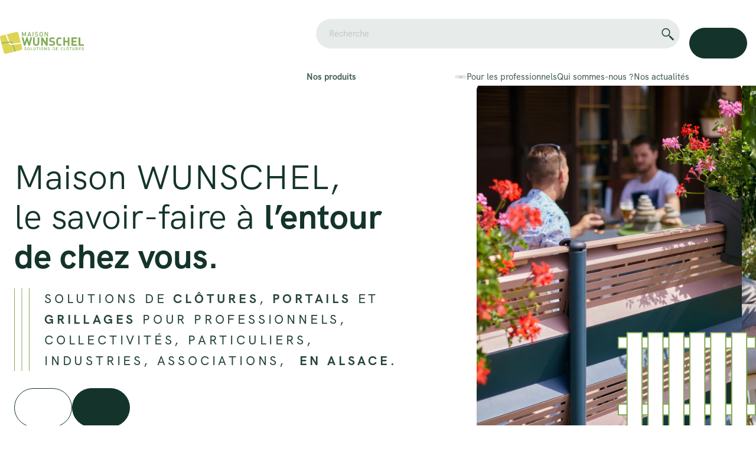

--- FILE ---
content_type: text/html; charset=utf-8
request_url: https://www.grillages-wunschel.fr/?URL=akhet.ru/ynewstart/surly/tot.html
body_size: 11400
content:
<!DOCTYPE html><html><head><meta charSet="utf-8"/><meta name="viewport" content="width=device-width"/><title>Maison WUNSCHEL - Solutions de Grillages, Portails et Clôtures</title><meta name="robots" content="index,follow"/><meta name="description" content="Maison WUNSCHEL vous offre son expertise en matière de clôtures, de portails et de grillages pour professionnels et particuliers en Alsace."/><meta property="og:title" content="Maison WUNSCHEL - Solutions de Grillages, Portails et Clôtures"/><meta property="og:description" content="Maison WUNSCHEL vous offre son expertise en matière de clôtures, de portails et de grillages pour professionnels et particuliers en Alsace."/><meta property="og:url" content="https://www.grillages-wunschel.fr/"/><meta property="og:type" content="website"/><meta property="og:image" content="https://cms.grillages-wunschel.fr/app/uploads/2024/05/default.png"/><meta property="og:image:width" content="1280"/><meta property="og:image:height" content="720"/><meta property="og:locale" content="fr_FR"/><meta property="og:site_name" content="Grillages Wunschel"/><link rel="canonical" href="https://www.grillages-wunschel.fr/"/><link rel="shortcut icon" href="https://cms.grillages-wunschel.fr/app/uploads/2023/08/favicon-2.png"/><meta name="next-head-count" content="16"/><link data-next-font="" rel="preconnect" href="/" crossorigin="anonymous"/><link rel="preload" href="/_next/static/css/19ed9505d1ff850c.css" as="style"/><link rel="stylesheet" href="/_next/static/css/19ed9505d1ff850c.css" data-n-g=""/><link rel="preload" href="/_next/static/css/4cd358ba8304893d.css" as="style"/><link rel="stylesheet" href="/_next/static/css/4cd358ba8304893d.css" data-n-p=""/><link rel="preload" href="/_next/static/css/4e6271fa599ae15d.css" as="style"/><link rel="stylesheet" href="/_next/static/css/4e6271fa599ae15d.css" data-n-p=""/><noscript data-n-css=""></noscript><script defer="" nomodule="" src="/_next/static/chunks/polyfills-c67a75d1b6f99dc8.js"></script><script src="/_next/static/chunks/webpack-7830d22d7f9e3f56.js" defer=""></script><script src="/_next/static/chunks/framework-e14092e0d084b50d.js" defer=""></script><script src="/_next/static/chunks/main-bbab5b3dc321b116.js" defer=""></script><script src="/_next/static/chunks/pages/_app-19548cbb51e798bc.js" defer=""></script><script src="/_next/static/chunks/2c796e83-d5eb4ccd25bc6fe8.js" defer=""></script><script src="/_next/static/chunks/ea88be26-21fe265b1bc4f005.js" defer=""></script><script src="/_next/static/chunks/29107295-3b74eb0551c947c5.js" defer=""></script><script src="/_next/static/chunks/fec483df-a14c13c26bb0e444.js" defer=""></script><script src="/_next/static/chunks/253-16ddf11092dac1dd.js" defer=""></script><script src="/_next/static/chunks/653-aed5f798228f8560.js" defer=""></script><script src="/_next/static/chunks/794-bdab0ec68b3f9408.js" defer=""></script><script src="/_next/static/chunks/455-963da75b6cb8493f.js" defer=""></script><script src="/_next/static/chunks/887-20758982d81a8f04.js" defer=""></script><script src="/_next/static/chunks/156-3d3c023aec2095b9.js" defer=""></script><script src="/_next/static/chunks/737-de2948e58774faaf.js" defer=""></script><script src="/_next/static/chunks/755-70316d9ab0ebc429.js" defer=""></script><script src="/_next/static/chunks/964-66fd191eb8e1731e.js" defer=""></script><script src="/_next/static/chunks/pages/index-032462764fd04d8f.js" defer=""></script><script src="/_next/static/CqZyI1qrVx2d9AJ6NkQ9v/_buildManifest.js" defer=""></script><script src="/_next/static/CqZyI1qrVx2d9AJ6NkQ9v/_ssgManifest.js" defer=""></script></head><body><div id="__next"><div class="
        base-layout antialiased w-full h-full
      "><div class="bg-w-menu-open w-full h-full fixed top-0 left-0 z-40 opacity-0 transition-all pointer-events-none"></div><header class="fixed top-0 left-0 w-full z-50 bg-white transition-all"><div class="flex justify-between items-center"><div class="logo-wrapper"><a class="hover:cursor-pointer " href="/"><img src="https://cms.grillages-wunschel.fr/app/uploads/2023/08/logo-1.svg"/></a></div><div class="nav-container flex items-center justify-end w-full lg:gap-[10px] 2xl:gap-[24px]"><div class="menu-wrapper flex justify-end order-3 lg:order-1 z-10"><div class="burger-wrapper w-[48px] aspect-square rounded-full bg-gray border-[1px] border-secondary flex flex-col overflow-hidden justify-around gap-x-[3px] hover:cursor-pointer p-[15px] lg:hidden z-30"><span class="line w-full h-[2px] bg-secondary rounded-[14px] origin-center"></span><span class="line w-full h-[2px] bg-secondary origin-center-left rounded-[14px]"></span><span class="line w-full h-[2px] bg-secondary origin-center rounded-[14px]"></span></div><nav class=" menu max-w-md fixed z-20 left-full w-screen p-7.5 bg-white overflow-scroll lg:overflow-visible lg:max-w-none lg:static lg:left-auto lg:w-full lg:p-0 lg:!transform-none "><div class="px-[16px] py-[32px]"><div class="search-bar type-mobile"><form class="relative"><input type="text" placeholder="Recherche"/><span class="icon icon-search absolute top-1/2 -translate-y-1/2 z-20"></span></form></div></div><ul class="menu-list lg:flex lg:items-center lg:justify-end overflow-scroll lg:overflow-visible"><li class="group menu-item level-1 border-b border-solid border-[#2E3830] border-opacity-30  lg:border-0  has-children "><div class="flex items-center justify-between cursor-pointer"><a class="menu-link text-lg text-primary lg:text-sm lg:mr-2 lg:group-hover:text-mmGreen 2xl:text-base pointer-events-none" href="/">Nos produits</a><span class=" aspect-square lg:hidden rounded-full icon-arrow-btn lg:icon-chevron -scale-x-100 bg-[#14342B1] text-[20px] lg:scale-x-100 lg:-rotate-90 lg:group-hover:text-gray"></span><span class=" hidden lg:flex items-center justify-center w-[20px] aspect-square rounded-full icon-container icon-chevron  -scale-x-100 bg-[#14342B] group-hover:bg-opacity-100 bg-opacity-10 text-[6px] lg:scale-x-100 text-primary duration-200"></span></div><nav class="
      flex flex-col
      overflow-hidden
      h-0
    "><div class="menu-img-wrapper aspect-[252/368] hidden lg:block max-h-[80%]"><img alt="Image de la catégorie" loading="lazy" width="700" height="400" decoding="async" data-nimg="1" class="w-full object-cover" style="color:transparent" srcSet="/_next/image/?url=https%3A%2F%2Fcms.grillages-wunschel.fr%2Fapp%2Fuploads%2F2023%2F11%2Fwunschel_contact_img.jpg&amp;w=750&amp;q=75 1x, /_next/image/?url=https%3A%2F%2Fcms.grillages-wunschel.fr%2Fapp%2Fuploads%2F2023%2F11%2Fwunschel_contact_img.jpg&amp;w=1920&amp;q=75 2x" src="/_next/image/?url=https%3A%2F%2Fcms.grillages-wunschel.fr%2Fapp%2Fuploads%2F2023%2F11%2Fwunschel_contact_img.jpg&amp;w=1920&amp;q=75"/></div><div class="menu-list flex flex-col "><div class="menu-item py-2 col-span-5 index-0"><a class="group submenu-link w-full flex items-center false" href="/catalogue/clotures/"><span class="flex flex-col flex-1"><span class="submenu-link-label flex gap-[10px] pl-[20px] items-center menu-color-text-opacity">Clôtures<i class="icon icon-arrow-btn rotate-180"></i></span></span></a></div><div class="menu-item py-2 col-span-5 index-1"><a class="group submenu-link w-full flex items-center false" href="/catalogue/grillages/"><span class="flex flex-col flex-1"><span class="submenu-link-label flex gap-[10px] pl-[20px] items-center menu-color-text-opacity">Grillages<i class="icon icon-arrow-btn rotate-180"></i></span></span></a></div><div class="menu-item py-2 col-span-5 index-2"><a class="group submenu-link w-full flex items-center false" href="/catalogue/portails/"><span class="flex flex-col flex-1"><span class="submenu-link-label flex gap-[10px] pl-[20px] items-center menu-color-text-opacity">Portails et portillons<i class="icon icon-arrow-btn rotate-180"></i></span></span></a></div><div class="menu-item py-2 col-span-5 index-3"><a class="group submenu-link w-full flex items-center false" href="/catalogue/poteaux/"><span class="flex flex-col flex-1"><span class="submenu-link-label flex gap-[10px] pl-[20px] items-center menu-color-text-opacity">Poteaux<i class="icon icon-arrow-btn rotate-180"></i></span></span></a></div><div class="menu-item py-2 col-span-5 index-4"><a class="group submenu-link w-full flex items-center false" href="/catalogue/dalles/"><span class="flex flex-col flex-1"><span class="submenu-link-label flex gap-[10px] pl-[20px] items-center menu-color-text-opacity">Dalles<i class="icon icon-arrow-btn rotate-180"></i></span></span></a></div><div class="menu-item py-2 col-span-5 index-5"><a class="group submenu-link w-full flex items-center false" href="/catalogue/garde-corps/"><span class="flex flex-col flex-1"><span class="submenu-link-label flex gap-[10px] pl-[20px] items-center menu-color-text-opacity">Garde corps<i class="icon icon-arrow-btn rotate-180"></i></span></span></a></div><div class="menu-item py-2 col-span-5 index-6"><a class="group submenu-link w-full flex items-center false" href="/catalogue/equipements-sportifs/"><span class="flex flex-col flex-1"><span class="submenu-link-label flex gap-[10px] pl-[20px] items-center menu-color-text-opacity">Équipements sportifs<i class="icon icon-arrow-btn rotate-180"></i></span></span></a></div><div class="menu-item py-2 col-span-5 index-7"><a class="group submenu-link w-full flex items-center false" href="/catalogue/mobilier-de-jardin/"><span class="flex flex-col flex-1"><span class="submenu-link-label flex gap-[10px] pl-[20px] items-center menu-color-text-opacity">Mobilier de jardin<i class="icon icon-arrow-btn rotate-180"></i></span></span></a></div><div class="menu-item py-2 col-span-5 index-8"><a class="group submenu-link w-full flex items-center false" href="/catalogue/murs-vegetalises-2/"><span class="flex flex-col flex-1"><span class="submenu-link-label flex gap-[10px] pl-[20px] items-center menu-color-text-opacity">Murs végétalisés<i class="icon icon-arrow-btn rotate-180"></i></span></span></a></div><div class="menu-item py-2 col-span-5 index-9"><a class="group submenu-link w-full flex items-center false" href="/catalogue/accessoires-portails-locinox/"><span class="flex flex-col flex-1"><span class="submenu-link-label flex gap-[10px] pl-[20px] items-center menu-color-text-opacity">Accessoires portail : Locinox<i class="icon icon-arrow-btn rotate-180"></i></span></span></a></div></div></nav></li><li class="menu-item level-1 border-b border-solid border-[#2E3830] border-opacity-30 transition-all lg:border-0"><div class="group flex items-center justify-between"><a class="menu-link no-child text-primary lg:hover:text-secondary flex items-center justify-between false" href="/pour-les-professionnels/">Pour les professionnels</a><span class=" aspect-square lg:hidden rounded-full icon-arrow-btn -scale-x-100 bg-[#14342B1] text-[20px] lg:scale-x-100 lg:-rotate-90 lg:group-hover:text-gray"></span></div></li><li class="menu-item level-1 border-b border-solid border-[#2E3830] border-opacity-30 transition-all lg:border-0"><div class="group flex items-center justify-between"><a class="menu-link no-child text-primary lg:hover:text-secondary flex items-center justify-between false" href="/qui-sommes-nous/">Qui sommes-nous ?</a><span class=" aspect-square lg:hidden rounded-full icon-arrow-btn -scale-x-100 bg-[#14342B1] text-[20px] lg:scale-x-100 lg:-rotate-90 lg:group-hover:text-gray"></span></div></li><li class="menu-item level-1 border-b border-solid border-[#2E3830] border-opacity-30 transition-all lg:border-0"><div class="group flex items-center justify-between"><a class="menu-link no-child text-primary lg:hover:text-secondary flex items-center justify-between false" href="/actualites/">Nos actualités</a><span class=" aspect-square lg:hidden rounded-full icon-arrow-btn -scale-x-100 bg-[#14342B1] text-[20px] lg:scale-x-100 lg:-rotate-90 lg:group-hover:text-gray"></span></div></li><div class="social-link lg:hidden mt-[32px] mb-[25px]"><a class="flex items-center gap-[18px] text-secondary" target="_blank" href="/"><i class="icon icon-facebookrounded"></i><span class="text-[18px]">Grillages Wunschel</span></a></div></ul></nav></div><div class="phone-link hidden 2xl:block 2xl:order-2"><a href="tel:"></a></div><div class="links order-1 lg:order-3 z-20"><a class=" btn btn-header flex items-center justify-center  text-white mr-[15px] 2xl:mr-[25px]" href="/"><span class="leading-none"><span class="hidden 2xl:inline"></span> <span class="font-[900]"></span></span></a></div></div></div></header><div class="fixed banner bottom-0 left-0 w-full bg-gray z-[49] here"></div><div class="blocks"><section class="block-intro overflow-hidden relative hfpt"><div class="container"><div class="grid grid-cols-mobile gap-mobile lg:grid-cols-desktop lg:gap-desktop undefined"><div class="col-span-4 lg:col-span-9 bg-white relative z-20 content-wrapper"><div><h1>Maison WUNSCHEL, <br/>
le savoir-faire à <strong>l’entour<br/>
de chez vous.</strong></h1>
</div><div class="subtitle"><p>solutions de <strong>clôtures</strong>, <strong>portails</strong> et <strong>grillages</strong> pour professionnels, collectivités, particuliers, industries, associations,  <strong>en Alsace.</strong></p>
</div><div class="btns-container flex w-full"><a class="btn btn-secondary flex lg:inline-flex items-center justify-center mobile-small  bg-transparent text-white  null" href="/"><span class="leading-none "> <span class="font-black"></span></span></a><a class="btn btn-primary flex lg:inline-flex items-center justify-center mobile-small  bg-secondary text-white null" href="/"><span class="leading-none "> <span class="font-black"></span></span></a></div></div><div class="col-span-4 lg:col-start-11 lg:col-span-6 relative z-10 slider-wrapper"><div class="swiper"><div class="swiper-wrapper"><div class="swiper-slide h-full relative overflow-hidden rounded-[15px]"><img alt="Slider d&#x27;introduction " loading="eager" width="1066" height="1410" decoding="async" data-nimg="1" class="w-full" style="color:transparent" srcSet="/_next/image/?url=https%3A%2F%2Fcms.grillages-wunschel.fr%2Fapp%2Fuploads%2F2023%2F09%2Fadobestock_528310638_preview-1.png&amp;w=1080&amp;q=75 1x, /_next/image/?url=https%3A%2F%2Fcms.grillages-wunschel.fr%2Fapp%2Fuploads%2F2023%2F09%2Fadobestock_528310638_preview-1.png&amp;w=3840&amp;q=75 2x" src="/_next/image/?url=https%3A%2F%2Fcms.grillages-wunschel.fr%2Fapp%2Fuploads%2F2023%2F09%2Fadobestock_528310638_preview-1.png&amp;w=3840&amp;q=75"/></div><div class="swiper-slide h-full relative overflow-hidden rounded-[15px]"><img alt="Slider d&#x27;introduction " loading="eager" width="1707" height="2560" decoding="async" data-nimg="1" class="w-full" style="color:transparent" srcSet="/_next/image/?url=https%3A%2F%2Fcms.grillages-wunschel.fr%2Fapp%2Fuploads%2F2023%2F09%2Fabe429d16adb040a80acef950d0521c5-scaled.jpeg&amp;w=1920&amp;q=75 1x, /_next/image/?url=https%3A%2F%2Fcms.grillages-wunschel.fr%2Fapp%2Fuploads%2F2023%2F09%2Fabe429d16adb040a80acef950d0521c5-scaled.jpeg&amp;w=3840&amp;q=75 2x" src="/_next/image/?url=https%3A%2F%2Fcms.grillages-wunschel.fr%2Fapp%2Fuploads%2F2023%2F09%2Fabe429d16adb040a80acef950d0521c5-scaled.jpeg&amp;w=3840&amp;q=75"/></div></div><div class="z-100 absolute right-0 xl:left-0 xl:right-auto bottom-0 lottie-wrapper w-[100px]"></div></div></div></div></div><img alt="Illusatration d&#x27;un portail" loading="lazy" width="234.1" height="267.1" decoding="async" data-nimg="1" class="z-100 absolute right-0 bottom-0 portail-svg hidden lg:block " style="color:transparent" src="images/svgs/portail.svg"/></section><div class=" block-solutions common-block-padding-bottom overflow-hidden null"><div class="container"><div class="w-full text-center"><div class="custom-title-wrapper common-block-margin-bottom hiddenMobile"><h2>Découvrez <strong>nos solutions</strong></h2>
</div></div><div class="categories-wrapper flex-col lg:flex-row flex gap-[20px]"><img alt="Illustration d&#x27;un nuage" loading="lazy" width="100" height="100" decoding="async" data-nimg="1" class="cloud left w-auto h-auto" style="color:transparent" src="/images/svgs/cloud.svg"/><img alt="Illustration d&#x27;un nuage" loading="lazy" width="100" height="100" decoding="async" data-nimg="1" class="cloud right w-auto h-auto" style="color:transparent" src="/images/svgs/cloud.svg"/><div class="loader w-[10%] mx-auto undefined"><div class="w-full h-full"></div></div></div></div></div><section class="block-img-text-homepage block-index-2"><div class="container common-block-padding "><div class="grid grid-cols-mobile gap-mobile lg:grid-cols-desktop lg:gap-desktop items-center"><div class="leftSide col-span-4 lg:col-span-6"><img alt="" loading="lazy" width="1066" height="1462" decoding="async" data-nimg="1" style="color:transparent" srcSet="/_next/image/?url=https%3A%2F%2Fcms.grillages-wunschel.fr%2Fapp%2Fuploads%2F2023%2F11%2Fimg_wunschel.jpg&amp;w=1080&amp;q=75 1x, /_next/image/?url=https%3A%2F%2Fcms.grillages-wunschel.fr%2Fapp%2Fuploads%2F2023%2F11%2Fimg_wunschel.jpg&amp;w=3840&amp;q=75 2x" src="/_next/image/?url=https%3A%2F%2Fcms.grillages-wunschel.fr%2Fapp%2Fuploads%2F2023%2F11%2Fimg_wunschel.jpg&amp;w=3840&amp;q=75"/></div><div class="rightSide col-span-4 lg:col-start-8 lg:col-span-8"><div class="suptitle">Faire vivre l’esprit de quartier</div><div class="wysiwyg undefined"><h3>Maison WUNSCHEL, votre <strong>voisin de confiance</strong> depuis plus de <strong>80 ans</strong>, vous offre son expertise en matière de <strong>clôtures</strong>, de <strong>portails</strong> et de <strong>grillages</strong>.</h3>
<p> </p>
<h3>Nous façonnons <strong>l’âme de ce qui vous entoure</strong>, en alliant sécurité et esthétique.</h3>
</div><div class="hidden lg:block"><div class="wysiwyg"><blockquote><div class="wysiwyg undefined"><p>“Maison WUNSCHEL, autour<br/>
de vos plus belles histoires.”</p>
</div></blockquote></div><a class="btn btn-primary flex lg:inline-flex items-center justify-center null  bg-secondary text-white null" href="/contact/"><span class="leading-none ">Prendre<!-- --> <span class="font-black">contact</span></span></a></div></div></div></div><div class="hidden lg:block w-[18.5%] aspect-[322/434] absolute right-[5%] bottom-0"></div></section><section class="quote lg:hidden mb-[50px] px-[40px]"><div class="wysiwyg mt-[50px] mb-[50px]"><blockquote><div class="wysiwyg undefined"><p>“Maison WUNSCHEL, autour<br/>
de vos plus belles histoires.”</p>
</div></blockquote></div><a class="btn btn-primary flex lg:inline-flex items-center justify-center null  bg-secondary text-white null" href="/contact/"><span class="leading-none ">Prendre<!-- --> <span class="font-black">contact</span></span></a></section><section class="block-avis bg-gray"><div class="loader w-[10%] mx-auto undefined"><div class="w-full h-full"></div></div></section><section class="block-realisation"><div class="container"><div class="grid grid-cols-mobile gap-mobile lg:grid-cols-desktop lg:gap-desktop undefined"><div class="col-span-4 lg:col-span-13 lg:col-start-3"><div class="suptitle text-center lg:text-left">vos plus belles histoires</div></div><div class="col-span-4 lg:col-span-9 lg:col-start-3 wrapper-slider"></div><div class="wrapper-control-slide bg-red"><div class="custom-pagination"><span class="custom-pagination-current pr-[15px]">1</span> <span class="separator-pagination">—</span> <span class="custom-pagination-total pl-[15px]"></span></div><div class="flex btn-swiper-wrapper select-none"><div class="swiper-btn swiper-button-prev"><span class="icon-arrow-btn"></span></div><div class="swiper-btn swiper-button-next"><span class="icon-arrow-btn"></span></div></div></div></div></div></section><section class="
      block-partners-customers-sliders block-index-5 common-block-padding overflow-hidden type-customers
      inverse-text
    "><div class="loader w-[10%] mx-auto undefined"><div class="w-full h-full"></div></div></section><section class="
      block-who-we-are block-index-6 common-block-padding-top bg-gray overflow-hidden
    "><div class="container"><div class="grid grid-cols-mobile gap-mobile lg:grid-cols-desktop lg:gap-desktop common-block-padding-bottom items-center"><div class="column-an col-span-4 lg:col-span-6 lg:col-start-2 xl:col-span-5 xl:col-start-2 mb-[20px]"><div class="suptitle">UNE AFFAIRE DE FAMILLE</div><div><h2>Le savoir-faire<br/>
<strong>depuis 1941</strong>.</h2>
</div><div class="wysiwyg undefined"><p>Dans le cœur de l’Alsace, Maison WUNSCHEL façonne vos grillages sur mesure. Notre héritage, marqué par notre expertise et notre esprit familial, est le moteur de notre croissance et la clé de la transmission de notre précieux savoir-faire génération après génération.</p>
</div></div><div class="column-an col-span-4 lg:col-span-6 lg:col-start-10"><div class="swiper media-slider"><div class="swiper-wrapper"><div class="swiper-slide"><div class="media-wrapper"><img alt="Image slider histoire" loading="lazy" width="884" height="400" decoding="async" data-nimg="1" style="color:transparent" srcSet="/_next/image/?url=https%3A%2F%2Fcms.grillages-wunschel.fr%2Fapp%2Fuploads%2F2023%2F09%2Fportail_coulissant_lancio_gris__carousel.jpg&amp;w=1080&amp;q=75 1x, /_next/image/?url=https%3A%2F%2Fcms.grillages-wunschel.fr%2Fapp%2Fuploads%2F2023%2F09%2Fportail_coulissant_lancio_gris__carousel.jpg&amp;w=1920&amp;q=75 2x" src="/_next/image/?url=https%3A%2F%2Fcms.grillages-wunschel.fr%2Fapp%2Fuploads%2F2023%2F09%2Fportail_coulissant_lancio_gris__carousel.jpg&amp;w=1920&amp;q=75"/></div></div><div class="swiper-slide"><div class="media-wrapper"><img alt="Image slider histoire" loading="lazy" width="640" height="480" decoding="async" data-nimg="1" style="color:transparent" srcSet="/_next/image/?url=https%3A%2F%2Fcms.grillages-wunschel.fr%2Fapp%2Fuploads%2F2023%2F09%2Fsimple_torsion_vert_et_dalles_de_soubassement.jpg&amp;w=640&amp;q=75 1x, /_next/image/?url=https%3A%2F%2Fcms.grillages-wunschel.fr%2Fapp%2Fuploads%2F2023%2F09%2Fsimple_torsion_vert_et_dalles_de_soubassement.jpg&amp;w=1920&amp;q=75 2x" src="/_next/image/?url=https%3A%2F%2Fcms.grillages-wunschel.fr%2Fapp%2Fuploads%2F2023%2F09%2Fsimple_torsion_vert_et_dalles_de_soubassement.jpg&amp;w=1920&amp;q=75"/></div></div><div class="swiper-slide"><div class="media-wrapper"><img alt="Image slider histoire" loading="lazy" width="884" height="400" decoding="async" data-nimg="1" style="color:transparent" srcSet="/_next/image/?url=https%3A%2F%2Fcms.grillages-wunschel.fr%2Fapp%2Fuploads%2F2023%2F09%2Fsimple_torsion_et_portillon_aquilon__carousel.jpg&amp;w=1080&amp;q=75 1x, /_next/image/?url=https%3A%2F%2Fcms.grillages-wunschel.fr%2Fapp%2Fuploads%2F2023%2F09%2Fsimple_torsion_et_portillon_aquilon__carousel.jpg&amp;w=1920&amp;q=75 2x" src="/_next/image/?url=https%3A%2F%2Fcms.grillages-wunschel.fr%2Fapp%2Fuploads%2F2023%2F09%2Fsimple_torsion_et_portillon_aquilon__carousel.jpg&amp;w=1920&amp;q=75"/></div></div></div></div></div></div></div><div class="container who-we-are-bottom"><div class="grid grid-cols-mobile gap-mobile lg:grid-cols-desktop lg:gap-desktop undefined"><div class="column-an col-span-4 lg:col-span-8 timeline-col order-2 lg:order-1"><div class="containerAfterBorder"></div><div class="swiper timeline-slider pr-[3px] mb-[30px]"><div class="swiper-wrapper"><div class="swiper-slide"><div class="img-timeline-wrapper"><div class="img-inner"><img alt="" loading="lazy" width="718" height="532" decoding="async" data-nimg="1" class="object-cover" style="color:transparent" srcSet="/_next/image/?url=https%3A%2F%2Fcms.grillages-wunschel.fr%2Fapp%2Fuploads%2F2023%2F11%2F1947-1.jpg&amp;w=750&amp;q=75 1x, /_next/image/?url=https%3A%2F%2Fcms.grillages-wunschel.fr%2Fapp%2Fuploads%2F2023%2F11%2F1947-1.jpg&amp;w=1920&amp;q=75 2x" src="/_next/image/?url=https%3A%2F%2Fcms.grillages-wunschel.fr%2Fapp%2Fuploads%2F2023%2F11%2F1947-1.jpg&amp;w=1920&amp;q=75"/></div></div><p class="legend">1947</p></div><div class="swiper-slide"><div class="img-timeline-wrapper"><div class="img-inner"><img alt="" loading="lazy" width="718" height="532" decoding="async" data-nimg="1" class="object-cover" style="color:transparent" srcSet="/_next/image/?url=https%3A%2F%2Fcms.grillages-wunschel.fr%2Fapp%2Fuploads%2F2023%2F11%2F1951-1.jpg&amp;w=750&amp;q=75 1x, /_next/image/?url=https%3A%2F%2Fcms.grillages-wunschel.fr%2Fapp%2Fuploads%2F2023%2F11%2F1951-1.jpg&amp;w=1920&amp;q=75 2x" src="/_next/image/?url=https%3A%2F%2Fcms.grillages-wunschel.fr%2Fapp%2Fuploads%2F2023%2F11%2F1951-1.jpg&amp;w=1920&amp;q=75"/></div></div><p class="legend">1951</p></div><div class="swiper-slide"><div class="img-timeline-wrapper"><div class="img-inner"><img alt="" loading="lazy" width="718" height="532" decoding="async" data-nimg="1" class="object-cover" style="color:transparent" srcSet="/_next/image/?url=https%3A%2F%2Fcms.grillages-wunschel.fr%2Fapp%2Fuploads%2F2023%2F11%2F1976-1.jpg&amp;w=750&amp;q=75 1x, /_next/image/?url=https%3A%2F%2Fcms.grillages-wunschel.fr%2Fapp%2Fuploads%2F2023%2F11%2F1976-1.jpg&amp;w=1920&amp;q=75 2x" src="/_next/image/?url=https%3A%2F%2Fcms.grillages-wunschel.fr%2Fapp%2Fuploads%2F2023%2F11%2F1976-1.jpg&amp;w=1920&amp;q=75"/></div></div><p class="legend">1976</p></div><div class="swiper-slide"><div class="img-timeline-wrapper"><div class="img-inner"><img alt="" loading="lazy" width="718" height="532" decoding="async" data-nimg="1" class="object-cover" style="color:transparent" srcSet="/_next/image/?url=https%3A%2F%2Fcms.grillages-wunschel.fr%2Fapp%2Fuploads%2F2023%2F11%2F1980-1.jpg&amp;w=750&amp;q=75 1x, /_next/image/?url=https%3A%2F%2Fcms.grillages-wunschel.fr%2Fapp%2Fuploads%2F2023%2F11%2F1980-1.jpg&amp;w=1920&amp;q=75 2x" src="/_next/image/?url=https%3A%2F%2Fcms.grillages-wunschel.fr%2Fapp%2Fuploads%2F2023%2F11%2F1980-1.jpg&amp;w=1920&amp;q=75"/></div></div><p class="legend">1980</p></div><div class="swiper-slide"><div class="img-timeline-wrapper"><div class="img-inner"><img alt="" loading="lazy" width="718" height="532" decoding="async" data-nimg="1" class="object-cover" style="color:transparent" srcSet="/_next/image/?url=https%3A%2F%2Fcms.grillages-wunschel.fr%2Fapp%2Fuploads%2F2023%2F11%2F1989-1.jpg&amp;w=750&amp;q=75 1x, /_next/image/?url=https%3A%2F%2Fcms.grillages-wunschel.fr%2Fapp%2Fuploads%2F2023%2F11%2F1989-1.jpg&amp;w=1920&amp;q=75 2x" src="/_next/image/?url=https%3A%2F%2Fcms.grillages-wunschel.fr%2Fapp%2Fuploads%2F2023%2F11%2F1989-1.jpg&amp;w=1920&amp;q=75"/></div></div><p class="legend">1989</p></div></div></div></div><div class="column-an col-span-4 lg:col-span-7 lg:col-start-10 xl:col-span-6 xl:col-start-10 relative z-10 order-1 lg:order-2"><div class="numbers-row grid grid-cols-6 gap-x-desktop gap-y-[40px]"><div class="col-span-3"><div class="number"><div class="flex items-center justify-start gap-2"><span class="opacity-0 sign">+</span><span class="num">0</span><span class="opacity-0 sign"></span></div><div><div class="wysiwyg text">M<sup>3</sup> de béton en 2024 pour sceller vos clôtures</div></div></div></div><div class="col-span-3"><div class="number"><div class="flex items-center justify-start gap-2"><span class="opacity-0 sign"></span><span class="num">0</span><span class="opacity-0 sign"></span></div><div><div class="wysiwyg text">Équipes de pose à votre service</div></div></div></div><div class="col-span-3"><div class="number"><div class="flex items-center justify-start gap-2"><span class="opacity-0 sign"></span><span class="num">0</span><span class="opacity-0 sign"></span></div><div><div class="wysiwyg text">Kilomètres parcourus chaque année </div></div></div></div><div class="col-span-3"><div class="number"><div class="flex items-center justify-start gap-2"><span class="opacity-0 sign">+</span><span class="num">0</span><span class="opacity-0 sign"></span></div><div><div class="wysiwyg text">Kilomètres de panneaux posés en 2024</div></div></div></div><div class="col-span-3"><div class="number"><div class="flex items-center justify-start gap-2"><span class="opacity-0 sign">+</span><span class="num">0</span><span class="opacity-0 sign"></span></div><div><div class="wysiwyg text">Tonnes de fils transformées chaque année</div></div></div></div><div class="col-span-3"><div class="number"><div class="flex items-center justify-start gap-2"><span class="opacity-0 sign">+</span><span class="num">0</span><span class="opacity-0 sign"></span></div><div><div class="wysiwyg text">Chantiers sur les 10 dernières années</div></div></div></div></div><div class="hidden lg:flex btns-row flex-col xl:flex-row gap-4"><a class="btn btn-secondary flex lg:inline-flex items-center justify-center null  bg-transparent text-white  null" href="/notre-equipe/"><span class="leading-none ">Rencontrer<!-- --> <span class="font-black">la famille</span></span></a><a class="btn btn-primary flex lg:inline-flex items-center justify-center null  bg-secondary text-white null" href="/contact/"><span class="leading-none ">Prendre<!-- --> <span class="font-black">contact</span></span></a></div></div></div><div class="lg:hidden btns-row flex flex-col xl:flex-row gap-4"><a class="btn btn-secondary flex lg:inline-flex items-center justify-center null  bg-transparent text-white  null" href="/notre-equipe/"><span class="leading-none ">Rencontrer<!-- --> <span class="font-black">la famille</span></span></a><a class="btn btn-primary flex lg:inline-flex items-center justify-center null  bg-secondary text-white null" href="/contact/"><span class="leading-none ">Prendre<!-- --> <span class="font-black">contact</span></span></a></div></div><div class="swiper sentence-slide bg-gray"><div class="swiper-wrapper"><div class="swiper-slide"><div class="sentence">Maison WUNSCHEL se déplace chez vous pour répondre à toutes vos demandes.</div></div><div class="swiper-slide"><div class="sentence">Maison WUNSCHEL se déplace chez vous pour répondre à toutes vos demandes.</div></div><div class="swiper-slide"><div class="sentence">Maison WUNSCHEL se déplace chez vous pour répondre à toutes vos demandes.</div></div><div class="swiper-slide"><div class="sentence">Maison WUNSCHEL se déplace chez vous pour répondre à toutes vos demandes.</div></div><div class="swiper-slide"><div class="sentence">Maison WUNSCHEL se déplace chez vous pour répondre à toutes vos demandes.</div></div><div class="swiper-slide"><div class="sentence">Maison WUNSCHEL se déplace chez vous pour répondre à toutes vos demandes.</div></div><div class="swiper-slide"><div class="sentence">Maison WUNSCHEL se déplace chez vous pour répondre à toutes vos demandes.</div></div><div class="swiper-slide"><div class="sentence">Maison WUNSCHEL se déplace chez vous pour répondre à toutes vos demandes.</div></div></div></div></section><section class="
      block-last-news block-index-7 common-block-padding overflow-hidden
    "><div class="container"><div class="grid grid-cols-mobile gap-mobile lg:grid-cols-desktop lg:gap-desktop undefined"><div class="col-span-4 lg:col-span-7 opacity-0 translate-y-[20px] lg:translate-y-0 lg:-translate-x-[20px]"><div class="suptitle">De l&#x27;autre côté</div><div><h2>Les actus <strong>du coin</strong> !</h2>
</div><div><div class="blog-post border-t border-secondary/30 lg:last:border-b "><div class="flex flex-col lg:flex-row lg:items-center classic-gap"><div class="date flex lg:flex-col items-center gap-[5px]"><span class="day">29</span><span>Oct.</span></div><div class="sep hidden lg:block lg:flex-[0_0_1px] bg-secondary"></div><div><h3>Fermeture lundi 10 novembre 2025</h3><p>L’entreprise sera fermée le lundi 10 novembre 2025 . Nous serons heureux de vous retrouver dès le mercredi 12 novembre à 8h.   Toute l’équipe Grillages Wunschel  </p>
</div></div></div><div class="blog-post border-t border-secondary/30 lg:last:border-b "><div class="flex flex-col lg:flex-row lg:items-center classic-gap"><div class="date flex lg:flex-col items-center gap-[5px]"><span class="day">19</span><span>Mai</span></div><div class="sep hidden lg:block lg:flex-[0_0_1px] bg-secondary"></div><div><h3>ENTREPRISE FERMEE LE 30/05/2025</h3><p>L’entreprise sera fermée le 30 mai 2025 pour le pont de l’ascension  Nous serons heureux de vous retrouver dès le lundi 2 juin à 8h.   Toute l’équipe Grillages Wunschel</p>
</div></div></div><div class="blog-post border-t border-secondary/30 lg:last:border-b "><div class="flex flex-col lg:flex-row lg:items-center classic-gap"><div class="date flex lg:flex-col items-center gap-[5px]"><span class="day">25</span><span>Avr.</span></div><div class="sep hidden lg:block lg:flex-[0_0_1px] bg-secondary"></div><div><h3>OPÉRATION DÉSTOCKAGE</h3><p>Rendez-vous les 16 et 17 mai 2025 de 8h à 17h à Châtenois pour notre évènement exceptionnel ! Notre entreprise familiale, spécialiste des clôtures, portails, portillons et grillages. Organise une grande opération de déstockage. Profitez de remises imbattables ! Et ce n’est pas tout ! Cette journée sera un moment convivial dans une ambiance chaleureuse […]</p>
</div></div></div></div><a class="btn btn-secondary flex lg:inline-flex items-center justify-center null  bg-transparent text-white  null" href="/actualites/"><span class="leading-none ">Toutes<!-- --> <span class="font-black">nos actualités</span></span></a></div><div class=" col-span-4 lg:col-span-9 lg:pt-0 xl:col-span-8 xl:col-start-9 2xl:relative opacity-0 translate-y-[20px] lg:translate-y-0 lg:translate-x-[20px] "><div class="flex justify-between gap-[10px] lg:gap-desktop"><div class="flex-[0_0_61%] aspect-[441/646] relative rounded-[6px] overflow-hidden"><video src="https://cms.grillages-wunschel.fr/app/uploads/2023/11/video-passage-velo.webm" loop="" muted="" autoplay="" playsinline="" class="w-full h-full object-cover"></video></div><div class="flex-[0_0_36%] flex flex-col gap-[10px] lg:gap-desktop"><div class="w-full aspect-[257/313] relative rounded-[6px] overflow-hidden"><img alt="AdobeStock Wunschel Webdesign" loading="lazy" decoding="async" data-nimg="fill" class="absolute object-cover" style="position:absolute;height:100%;width:100%;left:0;top:0;right:0;bottom:0;color:transparent" sizes="(max-width: 246px) 100vw, 246px" srcSet="/_next/image/?url=https%3A%2F%2Fcms.grillages-wunschel.fr%2Fapp%2Fuploads%2F2023%2F10%2Fadobestock-wunschel-webdesign.png&amp;w=640&amp;q=75 640w, /_next/image/?url=https%3A%2F%2Fcms.grillages-wunschel.fr%2Fapp%2Fuploads%2F2023%2F10%2Fadobestock-wunschel-webdesign.png&amp;w=750&amp;q=75 750w, /_next/image/?url=https%3A%2F%2Fcms.grillages-wunschel.fr%2Fapp%2Fuploads%2F2023%2F10%2Fadobestock-wunschel-webdesign.png&amp;w=828&amp;q=75 828w, /_next/image/?url=https%3A%2F%2Fcms.grillages-wunschel.fr%2Fapp%2Fuploads%2F2023%2F10%2Fadobestock-wunschel-webdesign.png&amp;w=1080&amp;q=75 1080w, /_next/image/?url=https%3A%2F%2Fcms.grillages-wunschel.fr%2Fapp%2Fuploads%2F2023%2F10%2Fadobestock-wunschel-webdesign.png&amp;w=1200&amp;q=75 1200w, /_next/image/?url=https%3A%2F%2Fcms.grillages-wunschel.fr%2Fapp%2Fuploads%2F2023%2F10%2Fadobestock-wunschel-webdesign.png&amp;w=1920&amp;q=75 1920w, /_next/image/?url=https%3A%2F%2Fcms.grillages-wunschel.fr%2Fapp%2Fuploads%2F2023%2F10%2Fadobestock-wunschel-webdesign.png&amp;w=2048&amp;q=75 2048w, /_next/image/?url=https%3A%2F%2Fcms.grillages-wunschel.fr%2Fapp%2Fuploads%2F2023%2F10%2Fadobestock-wunschel-webdesign.png&amp;w=3840&amp;q=75 3840w" src="/_next/image/?url=https%3A%2F%2Fcms.grillages-wunschel.fr%2Fapp%2Fuploads%2F2023%2F10%2Fadobestock-wunschel-webdesign.png&amp;w=3840&amp;q=75"/></div><div class="w-full aspect-[257/313] relative rounded-[6px] overflow-hidden"><img alt="AdobeStock Wunschel Webdesign (1)." loading="lazy" decoding="async" data-nimg="fill" class="absolute object-cover" style="position:absolute;height:100%;width:100%;left:0;top:0;right:0;bottom:0;color:transparent" sizes="(max-width: 246px) 100vw, 246px" srcSet="/_next/image/?url=https%3A%2F%2Fcms.grillages-wunschel.fr%2Fapp%2Fuploads%2F2023%2F10%2Fadobestock-wunschel-webdesign-1.png&amp;w=640&amp;q=75 640w, /_next/image/?url=https%3A%2F%2Fcms.grillages-wunschel.fr%2Fapp%2Fuploads%2F2023%2F10%2Fadobestock-wunschel-webdesign-1.png&amp;w=750&amp;q=75 750w, /_next/image/?url=https%3A%2F%2Fcms.grillages-wunschel.fr%2Fapp%2Fuploads%2F2023%2F10%2Fadobestock-wunschel-webdesign-1.png&amp;w=828&amp;q=75 828w, /_next/image/?url=https%3A%2F%2Fcms.grillages-wunschel.fr%2Fapp%2Fuploads%2F2023%2F10%2Fadobestock-wunschel-webdesign-1.png&amp;w=1080&amp;q=75 1080w, /_next/image/?url=https%3A%2F%2Fcms.grillages-wunschel.fr%2Fapp%2Fuploads%2F2023%2F10%2Fadobestock-wunschel-webdesign-1.png&amp;w=1200&amp;q=75 1200w, /_next/image/?url=https%3A%2F%2Fcms.grillages-wunschel.fr%2Fapp%2Fuploads%2F2023%2F10%2Fadobestock-wunschel-webdesign-1.png&amp;w=1920&amp;q=75 1920w, /_next/image/?url=https%3A%2F%2Fcms.grillages-wunschel.fr%2Fapp%2Fuploads%2F2023%2F10%2Fadobestock-wunschel-webdesign-1.png&amp;w=2048&amp;q=75 2048w, /_next/image/?url=https%3A%2F%2Fcms.grillages-wunschel.fr%2Fapp%2Fuploads%2F2023%2F10%2Fadobestock-wunschel-webdesign-1.png&amp;w=3840&amp;q=75 3840w" src="/_next/image/?url=https%3A%2F%2Fcms.grillages-wunschel.fr%2Fapp%2Fuploads%2F2023%2F10%2Fadobestock-wunschel-webdesign-1.png&amp;w=3840&amp;q=75"/></div></div></div></div></div></div></section></div></div><div class="cookies-container fixed bottom-[2%] left-[2%] bg-white text-black font-sans"></div></div><script id="__NEXT_DATA__" type="application/json">{"props":{"pageProps":{"data":{"context":{"options":{"phone":"03 88 92 01 60","address":"\u003cp\u003e\u003cspan class=\"address-title\"\u003eMaison WUNSCHEL\u003c/span\u003e\u003cbr /\u003e\n2, rue du Maréchal Foch \u003cbr /\u003e\n67730  CHATENOIS\u003c/p\u003e\n","schedules":"\u003cp\u003eDu lundi au jeudi : \u003cstrong\u003e8h \u0026#8211; 12h et 13h30 \u0026#8211; 17h30\u003c/strong\u003e\u003cbr /\u003e\nLe vendredi : \u003cstrong\u003e8h \u0026#8211; 12h et 13h30 \u0026#8211; 17h\u003c/strong\u003e\u003c/p\u003e\n\u003cp\u003eDu 06/01/2025 au 31/03/2025 : \u003cstrong\u003eEnlèvement jusqu\u0026rsquo;à 16h. \u003c/strong\u003e\u003c/p\u003e\n","footer":{"image":{"id":"cG9zdDozNTA=","title":"background-footer","altText":"background-footer","description":null,"sourceUrl":"https://cms.grillages-wunschel.fr/app/uploads/2023/09/background-footer.png","sizes":"(max-width: 300px) 100vw, 300px","link":"https://cms.grillages-wunschel.fr/background-footer/","guid":"https://cms.grillages-wunschel.fr/app/uploads/2023/09/background-footer.png","mediaDetails":{"height":778,"width":1728,"__typename":"MediaDetails"},"__typename":"MediaItem"},"suptitle":"Prenons contact !","title":"\u003ch2\u003eNous sommes là \u003cstrong\u003epour \u003c/strong\u003e\u003cbr /\u003e\n\u003cstrong\u003evous aider\u003c/strong\u003e à concrétiser tous vos projets.\u003c/h2\u003e\n","text":"\u003cp\u003eUn devis ? Une question ? Maison WUNSCHEL est là pour vous répondre !\u003c/p\u003e\n","__typename":"AcfOptions_Options_Footer"},"utilsLinks":{"contact":{"title":"Prendre contact","target":"","url":"https://cms.grillages-wunschel.fr/contact/","__typename":"AcfLink"},"legal":{"title":"Mentions légales","target":"","url":"https://cms.grillages-wunschel.fr/mentions-legales/","__typename":"AcfLink"},"privacy":{"title":"Politique de confidentialités","target":"","url":"https://cms.grillages-wunschel.fr/politique-de-confidentialites/","__typename":"AcfLink"},"pros":{"title":"WUNSCHEL POUR LES PRO","target":"","url":"https://cms.grillages-wunschel.fr/pour-les-professionnels/","__typename":"AcfLink"},"facebook":"https://www.facebook.com/grillageswunschel","instagram":"https://www.instagram.com/grillages.wunschel/?igsh=emNjZzQzc215NjV4","linkedin":"https://www.linkedin.com/company/grillages-wunschel/","__typename":"AcfOptions_Options_UtilsLinks"},"menuOptions":{"imgRandomMenu":[{"id":"cG9zdDoxNDcy","title":"Rectangle 367 (1)","altText":"","description":null,"sourceUrl":"https://cms.grillages-wunschel.fr/app/uploads/2023/10/rectangle-367-1.png","sizes":"(max-width: 290px) 100vw, 290px","link":"https://cms.grillages-wunschel.fr/pour-les-professionnels/rectangle-367-1/","guid":"https://cms.grillages-wunschel.fr/app/uploads/2023/10/rectangle-367-1.png","mediaDetails":{"height":1033,"width":1000,"__typename":"MediaDetails"},"__typename":"MediaItem"},{"id":"cG9zdDoxNDg1","title":"Frame 101","altText":"","description":null,"sourceUrl":"https://cms.grillages-wunschel.fr/app/uploads/2023/11/frame-101.png","sizes":"(max-width: 133px) 100vw, 133px","link":"https://cms.grillages-wunschel.fr/frame-101/","guid":"https://cms.grillages-wunschel.fr/app/uploads/2023/11/frame-101.png","mediaDetails":{"height":1330,"width":589,"__typename":"MediaDetails"},"__typename":"MediaItem"},{"id":"cG9zdDoxNDA3","title":"aquilon_55_premium__carousel","altText":"","description":null,"sourceUrl":"https://cms.grillages-wunschel.fr/app/uploads/2023/09/aquilon_55_premium__carousel.jpg","sizes":"(max-width: 300px) 100vw, 300px","link":"https://cms.grillages-wunschel.fr/nos_realisations/clotures-1/aquilon_55_premium__carousel/","guid":"https://cms.grillages-wunschel.fr/app/uploads/2023/09/aquilon_55_premium__carousel.jpg","mediaDetails":{"height":400,"width":884,"__typename":"MediaDetails"},"__typename":"MediaItem"},{"id":"cG9zdDoxNDgy","title":"Frame 104","altText":"","description":null,"sourceUrl":"https://cms.grillages-wunschel.fr/app/uploads/2023/11/frame-104.png","sizes":"(max-width: 133px) 100vw, 133px","link":"https://cms.grillages-wunschel.fr/frame-104/","guid":"https://cms.grillages-wunschel.fr/app/uploads/2023/11/frame-104.png","mediaDetails":{"height":1330,"width":589,"__typename":"MediaDetails"},"__typename":"MediaItem"},{"id":"cG9zdDoxNDgz","title":"Frame 103","altText":"","description":null,"sourceUrl":"https://cms.grillages-wunschel.fr/app/uploads/2023/11/frame-103.png","sizes":"(max-width: 133px) 100vw, 133px","link":"https://cms.grillages-wunschel.fr/frame-103/","guid":"https://cms.grillages-wunschel.fr/app/uploads/2023/11/frame-103.png","mediaDetails":{"height":1330,"width":589,"__typename":"MediaDetails"},"__typename":"MediaItem"}],"__typename":"AcfOptions_Options_MenuOptions"},"bottomBanner":{"texts":[{"item":"MAISON WUNSCHEL SE DÉPLACE \u003cstrong\u003e CHEZ VOUS EN ALSACE!\u003c/strong\u003e","__typename":"AcfOptions_Options_BottomBanner_texts"},{"item":"MAISON WUNSCHEL SE DÉPLACE \u003cstrong\u003e CHEZ VOUS EN ALSACE!\u003c/strong\u003e","__typename":"AcfOptions_Options_BottomBanner_texts"},{"item":"MAISON WUNSCHEL SE DÉPLACE \u003cstrong\u003e CHEZ VOUS EN ALSACE!\u003c/strong\u003e","__typename":"AcfOptions_Options_BottomBanner_texts"},{"item":"MAISON WUNSCHEL SE DÉPLACE \u003cstrong\u003e CHEZ VOUS EN ALSACE!\u003c/strong\u003e","__typename":"AcfOptions_Options_BottomBanner_texts"}],"contactLink":true,"__typename":"AcfOptions_Options_BottomBanner"},"__typename":"AcfOptions_Options"},"__typename":"AcfOptions"},"logos":{"options":{"logos":{"primary":{"id":"cG9zdDo2Nw==","title":"Logo (1)","altText":"Logo (1)","description":null,"sourceUrl":"https://cms.grillages-wunschel.fr/app/uploads/2023/08/logo-1.svg","sizes":"(max-width: 300px) 100vw, 300px","link":"https://cms.grillages-wunschel.fr/logo-1/","guid":"https://cms.grillages-wunschel.fr/app/uploads/2023/08/logo-1.svg","mediaDetails":{"height":79,"width":297,"__typename":"MediaDetails"},"__typename":"MediaItem"},"secondary":{"id":"cG9zdDo3MQ==","title":"Property 1=blanc","altText":"Property 1=blanc","description":null,"sourceUrl":"https://cms.grillages-wunschel.fr/app/uploads/2023/08/property-1blanc.svg","sizes":"(max-width: 300px) 100vw, 300px","link":"https://cms.grillages-wunschel.fr/property-1blanc/","guid":"https://cms.grillages-wunschel.fr/app/uploads/2023/08/property-1blanc.svg","mediaDetails":{"height":45,"width":167,"__typename":"MediaDetails"},"__typename":"MediaItem"},"favicon":{"id":"cG9zdDo2OQ==","title":"Favicon (2)","altText":"Favicon (2)","description":null,"sourceUrl":"https://cms.grillages-wunschel.fr/app/uploads/2023/08/favicon-2.png","sizes":"(max-width: 56px) 100vw, 56px","link":"https://cms.grillages-wunschel.fr/favicon-2/","guid":"https://cms.grillages-wunschel.fr/app/uploads/2023/08/favicon-2.png","mediaDetails":{"height":56,"width":56,"__typename":"MediaDetails"},"__typename":"MediaItem"},"__typename":"AcfOptions_Options_Logos"},"__typename":"AcfOptions_Options"},"__typename":"AcfOptions"},"mainMenu":{"edges":[{"node":{"id":"cG9zdDoxNzI0","label":"Nos produits","url":"/","path":"/","cssClasses":["pointer-events-none"],"__typename":"MenuItem","acfMenu":{"menuImg":{"sourceUrl":"https://cms.grillages-wunschel.fr/app/uploads/2023/11/wunschel_contact_img.jpg","guid":"https://cms.grillages-wunschel.fr/app/uploads/2023/11/wunschel_contact_img.jpg","__typename":"MediaItem"},"__typename":"MenuItem_Acfmenu"},"childItems":{"edges":[{"node":{"id":"cG9zdDo1NzM=","label":"Clôtures","url":"https://cms.grillages-wunschel.fr/catalogue/clotures/","path":"/catalogue/clotures/","cssClasses":[],"__typename":"MenuItem","childItems":{"edges":[],"__typename":"MenuItemToMenuItemConnection"}},"__typename":"MenuItemToMenuItemConnectionEdge"},{"node":{"id":"cG9zdDoxNDM0","label":"Grillages","url":"https://cms.grillages-wunschel.fr/catalogue/grillages/","path":"/catalogue/grillages/","cssClasses":[],"__typename":"MenuItem","childItems":{"edges":[],"__typename":"MenuItemToMenuItemConnection"}},"__typename":"MenuItemToMenuItemConnectionEdge"},{"node":{"id":"cG9zdDoxMDcw","label":"Portails et portillons","url":"https://cms.grillages-wunschel.fr/catalogue/portails/","path":"/catalogue/portails/","cssClasses":[],"__typename":"MenuItem","childItems":{"edges":[],"__typename":"MenuItemToMenuItemConnection"}},"__typename":"MenuItemToMenuItemConnectionEdge"},{"node":{"id":"cG9zdDoxNzQy","label":"Poteaux","url":"https://cms.grillages-wunschel.fr/catalogue/poteaux/","path":"/catalogue/poteaux/","cssClasses":[],"__typename":"MenuItem","childItems":{"edges":[],"__typename":"MenuItemToMenuItemConnection"}},"__typename":"MenuItemToMenuItemConnectionEdge"},{"node":{"id":"cG9zdDoxNzM2","label":"Dalles","url":"https://cms.grillages-wunschel.fr/catalogue/dalles/","path":"/catalogue/dalles/","cssClasses":[],"__typename":"MenuItem","childItems":{"edges":[],"__typename":"MenuItemToMenuItemConnection"}},"__typename":"MenuItemToMenuItemConnectionEdge"},{"node":{"id":"cG9zdDoxNzM3","label":"Garde corps","url":"https://cms.grillages-wunschel.fr/catalogue/garde-corps/","path":"/catalogue/garde-corps/","cssClasses":[],"__typename":"MenuItem","childItems":{"edges":[],"__typename":"MenuItemToMenuItemConnection"}},"__typename":"MenuItemToMenuItemConnectionEdge"},{"node":{"id":"cG9zdDoxMzgx","label":"Équipements sportifs","url":"https://cms.grillages-wunschel.fr/catalogue/equipements-sportifs/","path":"/catalogue/equipements-sportifs/","cssClasses":[],"__typename":"MenuItem","childItems":{"edges":[],"__typename":"MenuItemToMenuItemConnection"}},"__typename":"MenuItemToMenuItemConnectionEdge"},{"node":{"id":"cG9zdDoxNzM5","label":"Mobilier de jardin","url":"https://cms.grillages-wunschel.fr/catalogue/mobilier-de-jardin/","path":"/catalogue/mobilier-de-jardin/","cssClasses":[],"__typename":"MenuItem","childItems":{"edges":[],"__typename":"MenuItemToMenuItemConnection"}},"__typename":"MenuItemToMenuItemConnectionEdge"},{"node":{"id":"cG9zdDoxOTc1","label":"Murs végétalisés","url":"https://cms.grillages-wunschel.fr/catalogue/murs-vegetalises-2/","path":"/catalogue/murs-vegetalises-2/","cssClasses":[],"__typename":"MenuItem","childItems":{"edges":[],"__typename":"MenuItemToMenuItemConnection"}},"__typename":"MenuItemToMenuItemConnectionEdge"},{"node":{"id":"cG9zdDozMDQw","label":"Accessoires portail : Locinox","url":"https://cms.grillages-wunschel.fr/catalogue/accessoires-portails-locinox/","path":"/catalogue/accessoires-portails-locinox/","cssClasses":[],"__typename":"MenuItem","childItems":{"edges":[],"__typename":"MenuItemToMenuItemConnection"}},"__typename":"MenuItemToMenuItemConnectionEdge"}],"__typename":"MenuItemToMenuItemConnection"}},"__typename":"RootQueryToMenuItemConnectionEdge"},{"node":{"id":"cG9zdDo0Mg==","label":"Pour les professionnels","url":"/pour-les-professionnels","path":"/pour-les-professionnels","cssClasses":[],"__typename":"MenuItem","acfMenu":{"menuImg":null,"__typename":"MenuItem_Acfmenu"},"childItems":{"edges":[],"__typename":"MenuItemToMenuItemConnection"}},"__typename":"RootQueryToMenuItemConnectionEdge"},{"node":{"id":"cG9zdDoxNzIy","label":"Qui sommes-nous ?","url":"https://cms.grillages-wunschel.fr/qui-sommes-nous/","path":"/qui-sommes-nous/","cssClasses":[],"__typename":"MenuItem","acfMenu":{"menuImg":null,"__typename":"MenuItem_Acfmenu"},"childItems":{"edges":[],"__typename":"MenuItemToMenuItemConnection"}},"__typename":"RootQueryToMenuItemConnectionEdge"},{"node":{"id":"cG9zdDoxNzIz","label":"Nos actualités","url":"https://cms.grillages-wunschel.fr/actualites/","path":"/actualites/","cssClasses":[],"__typename":"MenuItem","acfMenu":{"menuImg":null,"__typename":"MenuItem_Acfmenu"},"childItems":{"edges":[],"__typename":"MenuItemToMenuItemConnection"}},"__typename":"RootQueryToMenuItemConnectionEdge"}],"__typename":"RootQueryToMenuItemConnection"},"lastnews":{"nodes":[{"date":"2025-10-29T14:22:53","title":"Fermeture lundi 10 novembre 2025","excerpt":"\u003cp\u003eL’entreprise sera fermée le lundi 10 novembre 2025 . Nous serons heureux de vous retrouver dès le mercredi 12 novembre à 8h. \u0026nbsp; Toute l’équipe Grillages Wunschel \u0026nbsp;\u003c/p\u003e\n","featuredImage":null,"__typename":"Post"},{"date":"2025-05-19T09:13:20","title":"ENTREPRISE FERMEE LE 30/05/2025","excerpt":"\u003cp\u003eL\u0026rsquo;entreprise sera fermée le 30 mai 2025 pour le pont de l\u0026rsquo;ascension  Nous serons heureux de vous retrouver dès le lundi 2 juin à 8h. \u0026nbsp; Toute l\u0026rsquo;équipe Grillages Wunschel\u003c/p\u003e\n","featuredImage":{"node":{"id":"cG9zdDoyODQw","title":"360_F_89221020_LORQRSoE3wuczMQAitkcYIh9302zX4Bj","altText":"","description":null,"sourceUrl":"https://cms.grillages-wunschel.fr/app/uploads/2025/05/360_f_89221020_lorqrsoe3wuczmqaitkcyih9302zx4bj.jpg","sizes":"(max-width: 300px) 100vw, 300px","link":"https://cms.grillages-wunschel.fr/entreprise-fermee-le-30-05-2025/360_f_89221020_lorqrsoe3wuczmqaitkcyih9302zx4bj/","guid":"https://cms.grillages-wunschel.fr/app/uploads/2025/05/360_f_89221020_lorqrsoe3wuczmqaitkcyih9302zx4bj.jpg","mediaDetails":{"height":360,"width":360,"__typename":"MediaDetails"},"__typename":"MediaItem"},"__typename":"NodeWithFeaturedImageToMediaItemConnectionEdge"},"__typename":"Post"},{"date":"2025-04-25T11:48:19","title":"OPÉRATION DÉSTOCKAGE","excerpt":"\u003cp\u003eRendez-vous les 16 et 17 mai 2025 de 8h à 17h à Châtenois pour notre évènement exceptionnel ! Notre entreprise familiale, spécialiste des clôtures, portails, portillons et grillages. Organise une grande opération de déstockage. Profitez de remises imbattables ! Et ce n\u0026rsquo;est pas tout ! Cette journée sera un moment convivial dans une ambiance chaleureuse [\u0026hellip;]\u003c/p\u003e\n","featuredImage":{"node":{"id":"cG9zdDoyODYy","title":"operation-destockage-4_page-0001","altText":"","description":null,"sourceUrl":"https://cms.grillages-wunschel.fr/app/uploads/2025/04/operation-destockage-4_page-0001.jpg","sizes":"(max-width: 212px) 100vw, 212px","link":"https://cms.grillages-wunschel.fr/operation-destockage-clotures-alsace/operation-destockage-4_page-0001/","guid":"https://cms.grillages-wunschel.fr/app/uploads/2025/04/operation-destockage-4_page-0001.jpg","mediaDetails":{"height":1755,"width":1241,"__typename":"MediaDetails"},"__typename":"MediaItem"},"__typename":"NodeWithFeaturedImageToMediaItemConnectionEdge"},"__typename":"Post"}],"__typename":"RootQueryToPostConnection"},"content":{"id":"cG9zdDoxMA==","title":"Grillages Wunschel – Page d’accueil","slug":"page-daccueil","uri":"/","bodyClasses":"home wp-singular page-template-default page page-id-10 wp-embed-responsive wp-theme-twentytwentythree elementor-default elementor-kit- elementor-page elementor-page-10","__typename":"Page","seo":{"breadcrumbs":[{"text":"Accueil","url":"https://cms.grillages-wunschel.fr/","__typename":"SEOPostTypeBreadcrumbs"}],"title":"Maison WUNSCHEL - Solutions de Grillages, Portails et Clôtures","metaDesc":"Maison WUNSCHEL vous offre son expertise en matière de clôtures, de portails et de grillages pour professionnels et particuliers en Alsace.","opengraphSiteName":"Grillages Wunschel","opengraphTitle":"Maison WUNSCHEL - Solutions de Grillages, Portails et Clôtures","opengraphDescription":"Maison WUNSCHEL vous offre son expertise en matière de clôtures, de portails et de grillages pour professionnels et particuliers en Alsace.","opengraphUrl":"https://cms.grillages-wunschel.fr/","opengraphImage":{"sourceUrl":"https://cms.grillages-wunschel.fr/app/uploads/2024/05/default.png","__typename":"MediaItem"},"schema":{"raw":"{\"@context\":\"https://schema.org\",\"@graph\":[{\"@type\":\"WebPage\",\"@id\":\"https://cms.grillages-wunschel.fr/\",\"url\":\"https://cms.grillages-wunschel.fr/\",\"name\":\"Maison WUNSCHEL - Solutions de Grillages, Portails et Cl\\u00f4tures\",\"isPartOf\":{\"@id\":\"https://cms.grillages-wunschel.fr/#website\"},\"datePublished\":\"2023-08-09T09:51:49+00:00\",\"dateModified\":\"2025-02-07T10:28:09+00:00\",\"description\":\"Maison WUNSCHEL vous offre son expertise en mati\\u00e8re de cl\\u00f4tures, de portails et de grillages pour professionnels et particuliers en Alsace.\",\"breadcrumb\":{\"@id\":\"https://cms.grillages-wunschel.fr/#breadcrumb\"},\"inLanguage\":\"fr-FR\",\"potentialAction\":[{\"@type\":\"ReadAction\",\"target\":[\"https://cms.grillages-wunschel.fr/\"]}]},{\"@type\":\"BreadcrumbList\",\"@id\":\"https://cms.grillages-wunschel.fr/#breadcrumb\",\"itemListElement\":[{\"@type\":\"ListItem\",\"position\":1,\"name\":\"Accueil\"}]},{\"@type\":\"WebSite\",\"@id\":\"https://cms.grillages-wunschel.fr/#website\",\"url\":\"https://cms.grillages-wunschel.fr/\",\"name\":\"Grillages Wunschel\",\"description\":\"\",\"potentialAction\":[{\"@type\":\"SearchAction\",\"target\":{\"@type\":\"EntryPoint\",\"urlTemplate\":\"https://cms.grillages-wunschel.fr/?s={search_term_string}\"},\"query-input\":{\"@type\":\"PropertyValueSpecification\",\"valueRequired\":true,\"valueName\":\"search_term_string\"}}],\"inLanguage\":\"fr-FR\"}]}","__typename":"SEOPostTypeSchema"},"__typename":"PostTypeSEO"},"acfVars":{"blocks":[{"fieldGroupName":"Page_Homepage_Blocks_BlockIntro","title":"\u003ch1\u003eMaison WUNSCHEL, \u003cbr /\u003e\nle savoir-faire à \u003cstrong\u003el’entour\u003cbr /\u003e\nde chez vous.\u003c/strong\u003e\u003c/h1\u003e\n","subtitle":"\u003cp\u003esolutions de \u003cstrong\u003eclôtures\u003c/strong\u003e, \u003cstrong\u003eportails\u003c/strong\u003e et \u003cstrong\u003egrillages\u003c/strong\u003e pour professionnels, collectivités, particuliers, industries, associations,  \u003cstrong\u003een Alsace.\u003c/strong\u003e\u003c/p\u003e\n","slider":[{"id":"cG9zdDoxNzM=","title":"AdobeStock_528310638_Preview 1","altText":"AdobeStock_528310638_Preview 1","description":null,"sourceUrl":"https://cms.grillages-wunschel.fr/app/uploads/2023/09/adobestock_528310638_preview-1.png","sizes":"(max-width: 227px) 100vw, 227px","link":"https://cms.grillages-wunschel.fr/page-daccueil/adobestock_528310638_preview-1/","guid":"https://cms.grillages-wunschel.fr/app/uploads/2023/09/adobestock_528310638_preview-1.png","mediaDetails":{"height":1410,"width":1066,"__typename":"MediaDetails"},"__typename":"MediaItem"},{"id":"cG9zdDoxNzI=","title":"abe429d16adb040a80acef950d0521c5","altText":"abe429d16adb040a80acef950d0521c5","description":null,"sourceUrl":"https://cms.grillages-wunschel.fr/app/uploads/2023/09/abe429d16adb040a80acef950d0521c5-scaled.jpeg","sizes":"(max-width: 200px) 100vw, 200px","link":"https://cms.grillages-wunschel.fr/page-daccueil/abe429d16adb040a80acef950d0521c5/","guid":"https://cms.grillages-wunschel.fr/app/uploads/2023/09/abe429d16adb040a80acef950d0521c5.jpeg","mediaDetails":{"height":2560,"width":1707,"__typename":"MediaDetails"},"__typename":"MediaItem"}],"btns":{"contact":true,"pros":true,"__typename":"Page_Homepage_Blocks_BlockIntro_Btns"},"__typename":"Page_Homepage_Blocks_BlockIntro","index":0},{"fieldGroupName":"Page_Homepage_Blocks_BlockSolutions","title":"\u003ch2\u003eDécouvrez \u003cstrong\u003enos solutions\u003c/strong\u003e\u003c/h2\u003e\n","addClouds":true,"bgColor":null,"__typename":"Page_Homepage_Blocks_BlockSolutions","index":1},{"fieldGroupName":"Page_Homepage_Blocks_BlockImgTextHomepage","leftCol":{"img":{"id":"cG9zdDoxNTMw","title":"img_wunschel","altText":"","description":null,"sourceUrl":"https://cms.grillages-wunschel.fr/app/uploads/2023/11/img_wunschel.jpg","sizes":"(max-width: 219px) 100vw, 219px","link":"https://cms.grillages-wunschel.fr/page-daccueil/img_wunschel/","guid":"https://cms.grillages-wunschel.fr/app/uploads/2023/11/img_wunschel.jpg","mediaDetails":{"height":1462,"width":1066,"__typename":"MediaDetails"},"__typename":"MediaItem"},"__typename":"Page_Homepage_Blocks_BlockImgTextHomepage_LeftCol"},"rightCol":{"addButton":true,"citation":"\u003cp\u003e“Maison WUNSCHEL, autour\u003cbr /\u003e\nde vos plus belles histoires.”\u003c/p\u003e\n","contentText":"\u003ch3\u003eMaison WUNSCHEL, votre \u003cstrong\u003evoisin de confiance\u003c/strong\u003e depuis plus de \u003cstrong\u003e80 ans\u003c/strong\u003e, vous offre son expertise en matière de \u003cstrong\u003eclôtures\u003c/strong\u003e, de \u003cstrong\u003eportails\u003c/strong\u003e et de \u003cstrong\u003egrillages\u003c/strong\u003e.\u003c/h3\u003e\n\u003cp\u003e\u0026nbsp;\u003c/p\u003e\n\u003ch3\u003eNous façonnons \u003cstrong\u003el\u0026rsquo;âme de ce qui vous entoure\u003c/strong\u003e, en alliant sécurité et esthétique.\u003c/h3\u003e\n","suptitle":"Faire vivre l’esprit de quartier","link":{"title":"Prendre contact","target":"","url":"https://cms.grillages-wunschel.fr/contact/","__typename":"AcfLink"},"__typename":"Page_Homepage_Blocks_BlockImgTextHomepage_RightCol"},"__typename":"Page_Homepage_Blocks_BlockImgTextHomepage","index":2},{"fieldGroupName":"Page_Homepage_Blocks_BlockSliderAvis","__typename":"Page_Homepage_Blocks_BlockSliderAvis","index":3},{"fieldGroupName":"Page_Homepage_Blocks_BlocRealisation","subtitle":"Nos réalisations en","title":"vos plus belles histoires","categorie":null,"__typename":"Page_Homepage_Blocks_BlocRealisation","index":4},{"fieldGroupName":"Page_Homepage_Blocks_BlockPartnersCustomersSlider","type":"customers","changePositionText":"yes","__typename":"Page_Homepage_Blocks_BlockPartnersCustomersSlider","index":5},{"fieldGroupName":"Page_Homepage_Blocks_BlockWhoWeAre","suptitle":"UNE AFFAIRE DE FAMILLE","title":"\u003ch2\u003eLe savoir-faire\u003cbr /\u003e\n\u003cstrong\u003edepuis 1941\u003c/strong\u003e.\u003c/h2\u003e\n","content":"\u003cp\u003eDans le cœur de l\u0026rsquo;Alsace, Maison WUNSCHEL façonne vos grillages sur mesure. Notre héritage, marqué par notre expertise et notre esprit familial, est le moteur de notre croissance et la clé de la transmission de notre précieux savoir-faire génération après génération.\u003c/p\u003e\n","medias":[{"img":{"id":"cG9zdDoxMzk1","title":"portail_coulissant_lancio_gris__carousel","altText":"","description":null,"sourceUrl":"https://cms.grillages-wunschel.fr/app/uploads/2023/09/portail_coulissant_lancio_gris__carousel.jpg","sizes":"(max-width: 300px) 100vw, 300px","link":"https://cms.grillages-wunschel.fr/nos_realisations/portail-1/portail_coulissant_lancio_gris__carousel/","guid":"https://cms.grillages-wunschel.fr/app/uploads/2023/09/portail_coulissant_lancio_gris__carousel.jpg","mediaDetails":{"height":400,"width":884,"__typename":"MediaDetails"},"__typename":"MediaItem"},"__typename":"Page_Homepage_Blocks_BlockWhoWeAre_medias"},{"img":{"id":"cG9zdDoxNDIx","title":"simple_torsion_vert_et_dalles_de_soubassement","altText":"","description":null,"sourceUrl":"https://cms.grillages-wunschel.fr/app/uploads/2023/09/simple_torsion_vert_et_dalles_de_soubassement.jpg","sizes":"(max-width: 300px) 100vw, 300px","link":"https://cms.grillages-wunschel.fr/nos_realisations/grillage-1/simple_torsion_vert_et_dalles_de_soubassement/","guid":"https://cms.grillages-wunschel.fr/app/uploads/2023/09/simple_torsion_vert_et_dalles_de_soubassement.jpg","mediaDetails":{"height":480,"width":640,"__typename":"MediaDetails"},"__typename":"MediaItem"},"__typename":"Page_Homepage_Blocks_BlockWhoWeAre_medias"},{"img":{"id":"cG9zdDoxNDIy","title":"simple_torsion_et_portillon_aquilon__carousel","altText":"","description":null,"sourceUrl":"https://cms.grillages-wunschel.fr/app/uploads/2023/09/simple_torsion_et_portillon_aquilon__carousel.jpg","sizes":"(max-width: 300px) 100vw, 300px","link":"https://cms.grillages-wunschel.fr/nos_realisations/grillage-1/simple_torsion_et_portillon_aquilon__carousel/","guid":"https://cms.grillages-wunschel.fr/app/uploads/2023/09/simple_torsion_et_portillon_aquilon__carousel.jpg","mediaDetails":{"height":400,"width":884,"__typename":"MediaDetails"},"__typename":"MediaItem"},"__typename":"Page_Homepage_Blocks_BlockWhoWeAre_medias"}],"sliderTimeline":[{"legend":"1947","img":{"id":"cG9zdDoxNTIx","title":"1947","altText":"","description":null,"sourceUrl":"https://cms.grillages-wunschel.fr/app/uploads/2023/11/1947-1.jpg","sizes":"(max-width: 300px) 100vw, 300px","link":"https://cms.grillages-wunschel.fr/page-daccueil/1947-2/","guid":"https://cms.grillages-wunschel.fr/app/uploads/2023/11/1947-1.jpg","mediaDetails":{"height":532,"width":718,"__typename":"MediaDetails"},"__typename":"MediaItem"},"__typename":"Page_Homepage_Blocks_BlockWhoWeAre_sliderTimeline"},{"legend":"1951","img":{"id":"cG9zdDoxNTIy","title":"1951","altText":"","description":null,"sourceUrl":"https://cms.grillages-wunschel.fr/app/uploads/2023/11/1951-1.jpg","sizes":"(max-width: 300px) 100vw, 300px","link":"https://cms.grillages-wunschel.fr/page-daccueil/1951-2/","guid":"https://cms.grillages-wunschel.fr/app/uploads/2023/11/1951-1.jpg","mediaDetails":{"height":532,"width":718,"__typename":"MediaDetails"},"__typename":"MediaItem"},"__typename":"Page_Homepage_Blocks_BlockWhoWeAre_sliderTimeline"},{"legend":"1976","img":{"id":"cG9zdDoxNTIz","title":"1976","altText":"","description":null,"sourceUrl":"https://cms.grillages-wunschel.fr/app/uploads/2023/11/1976-1.jpg","sizes":"(max-width: 300px) 100vw, 300px","link":"https://cms.grillages-wunschel.fr/page-daccueil/1976-2/","guid":"https://cms.grillages-wunschel.fr/app/uploads/2023/11/1976-1.jpg","mediaDetails":{"height":532,"width":718,"__typename":"MediaDetails"},"__typename":"MediaItem"},"__typename":"Page_Homepage_Blocks_BlockWhoWeAre_sliderTimeline"},{"legend":"1980","img":{"id":"cG9zdDoxNTI0","title":"1980","altText":"","description":null,"sourceUrl":"https://cms.grillages-wunschel.fr/app/uploads/2023/11/1980-1.jpg","sizes":"(max-width: 300px) 100vw, 300px","link":"https://cms.grillages-wunschel.fr/page-daccueil/1980-2/","guid":"https://cms.grillages-wunschel.fr/app/uploads/2023/11/1980-1.jpg","mediaDetails":{"height":532,"width":718,"__typename":"MediaDetails"},"__typename":"MediaItem"},"__typename":"Page_Homepage_Blocks_BlockWhoWeAre_sliderTimeline"},{"legend":"1989","img":{"id":"cG9zdDoxNTI1","title":"1989","altText":"","description":null,"sourceUrl":"https://cms.grillages-wunschel.fr/app/uploads/2023/11/1989-1.jpg","sizes":"(max-width: 300px) 100vw, 300px","link":"https://cms.grillages-wunschel.fr/page-daccueil/1989-2/","guid":"https://cms.grillages-wunschel.fr/app/uploads/2023/11/1989-1.jpg","mediaDetails":{"height":532,"width":718,"__typename":"MediaDetails"},"__typename":"MediaItem"},"__typename":"Page_Homepage_Blocks_BlockWhoWeAre_sliderTimeline"}],"numbers":[{"prefixe":"+","suffixe":null,"number":"102","text":"M\u003csup\u003e3\u003c/sup\u003e de béton en 2024 pour sceller vos clôtures","__typename":"Page_Homepage_Blocks_BlockWhoWeAre_numbers"},{"prefixe":null,"suffixe":null,"number":"2","text":"Équipes de pose à votre service","__typename":"Page_Homepage_Blocks_BlockWhoWeAre_numbers"},{"prefixe":null,"suffixe":null,"number":"266000","text":"Kilomètres parcourus chaque année ","__typename":"Page_Homepage_Blocks_BlockWhoWeAre_numbers"},{"prefixe":"+","suffixe":null,"number":"65","text":"Kilomètres de panneaux posés en 2024","__typename":"Page_Homepage_Blocks_BlockWhoWeAre_numbers"},{"prefixe":"+","suffixe":null,"number":"123","text":"Tonnes de fils transformées chaque année","__typename":"Page_Homepage_Blocks_BlockWhoWeAre_numbers"},{"prefixe":"+","suffixe":null,"number":"4000","text":"Chantiers sur les 10 dernières années","__typename":"Page_Homepage_Blocks_BlockWhoWeAre_numbers"}],"btns":{"link1":{"title":"Rencontrer la famille","target":"","url":"https://cms.grillages-wunschel.fr/notre-equipe/","__typename":"AcfLink"},"link2":{"title":"Prendre contact","target":"","url":"https://cms.grillages-wunschel.fr/contact/","__typename":"AcfLink"},"__typename":"Page_Homepage_Blocks_BlockWhoWeAre_Btns"},"sentence":"Maison WUNSCHEL se déplace chez vous pour répondre à toutes vos demandes.","__typename":"Page_Homepage_Blocks_BlockWhoWeAre","index":6},{"fieldGroupName":"Page_Homepage_Blocks_BlockLastNews","suptitle":"De l'autre côté","title":"\u003ch2\u003eLes actus \u003cstrong\u003edu coin\u003c/strong\u003e !\u003c/h2\u003e\n","video":{"id":"cG9zdDoxNTEx","title":"video passage velo","altText":"","description":null,"sourceUrl":null,"sizes":null,"link":"https://cms.grillages-wunschel.fr/page-daccueil/video-passage-velo/","guid":"https://cms.grillages-wunschel.fr/app/uploads/2023/11/video-passage-velo.webm","mediaDetails":{"height":862,"width":586,"__typename":"MediaDetails"},"__typename":"MediaItem"},"gallery":[{"id":"cG9zdDoxNDUx","title":"AdobeStock Wunschel Webdesign","altText":"","description":null,"sourceUrl":"https://cms.grillages-wunschel.fr/app/uploads/2023/10/adobestock-wunschel-webdesign.png","sizes":"(max-width: 246px) 100vw, 246px","link":"https://cms.grillages-wunschel.fr/page-daccueil/adobestock-wunschel-webdesign/","guid":"https://cms.grillages-wunschel.fr/app/uploads/2023/10/adobestock-wunschel-webdesign.png","mediaDetails":{"height":313,"width":257,"__typename":"MediaDetails"},"__typename":"MediaItem"},{"id":"cG9zdDoxNDUw","title":"AdobeStock Wunschel Webdesign (1).","altText":"","description":null,"sourceUrl":"https://cms.grillages-wunschel.fr/app/uploads/2023/10/adobestock-wunschel-webdesign-1.png","sizes":"(max-width: 246px) 100vw, 246px","link":"https://cms.grillages-wunschel.fr/page-daccueil/adobestock-wunschel-webdesign-1/","guid":"https://cms.grillages-wunschel.fr/app/uploads/2023/10/adobestock-wunschel-webdesign-1.png","mediaDetails":{"height":313,"width":257,"__typename":"MediaDetails"},"__typename":"MediaItem"}],"link":{"title":"Toutes nos actualités","target":"","url":"https://cms.grillages-wunschel.fr/actualites/","__typename":"AcfLink"},"__typename":"Page_Homepage_Blocks_BlockLastNews","index":7,"lastnews":[{"date":"2025-10-29T14:22:53","title":"Fermeture lundi 10 novembre 2025","excerpt":"\u003cp\u003eL’entreprise sera fermée le lundi 10 novembre 2025 . Nous serons heureux de vous retrouver dès le mercredi 12 novembre à 8h. \u0026nbsp; Toute l’équipe Grillages Wunschel \u0026nbsp;\u003c/p\u003e\n","featuredImage":null,"__typename":"Post"},{"date":"2025-05-19T09:13:20","title":"ENTREPRISE FERMEE LE 30/05/2025","excerpt":"\u003cp\u003eL\u0026rsquo;entreprise sera fermée le 30 mai 2025 pour le pont de l\u0026rsquo;ascension  Nous serons heureux de vous retrouver dès le lundi 2 juin à 8h. \u0026nbsp; Toute l\u0026rsquo;équipe Grillages Wunschel\u003c/p\u003e\n","featuredImage":{"node":{"id":"cG9zdDoyODQw","title":"360_F_89221020_LORQRSoE3wuczMQAitkcYIh9302zX4Bj","altText":"","description":null,"sourceUrl":"https://cms.grillages-wunschel.fr/app/uploads/2025/05/360_f_89221020_lorqrsoe3wuczmqaitkcyih9302zx4bj.jpg","sizes":"(max-width: 300px) 100vw, 300px","link":"https://cms.grillages-wunschel.fr/entreprise-fermee-le-30-05-2025/360_f_89221020_lorqrsoe3wuczmqaitkcyih9302zx4bj/","guid":"https://cms.grillages-wunschel.fr/app/uploads/2025/05/360_f_89221020_lorqrsoe3wuczmqaitkcyih9302zx4bj.jpg","mediaDetails":{"height":360,"width":360,"__typename":"MediaDetails"},"__typename":"MediaItem"},"__typename":"NodeWithFeaturedImageToMediaItemConnectionEdge"},"__typename":"Post"},{"date":"2025-04-25T11:48:19","title":"OPÉRATION DÉSTOCKAGE","excerpt":"\u003cp\u003eRendez-vous les 16 et 17 mai 2025 de 8h à 17h à Châtenois pour notre évènement exceptionnel ! Notre entreprise familiale, spécialiste des clôtures, portails, portillons et grillages. Organise une grande opération de déstockage. Profitez de remises imbattables ! Et ce n\u0026rsquo;est pas tout ! Cette journée sera un moment convivial dans une ambiance chaleureuse [\u0026hellip;]\u003c/p\u003e\n","featuredImage":{"node":{"id":"cG9zdDoyODYy","title":"operation-destockage-4_page-0001","altText":"","description":null,"sourceUrl":"https://cms.grillages-wunschel.fr/app/uploads/2025/04/operation-destockage-4_page-0001.jpg","sizes":"(max-width: 212px) 100vw, 212px","link":"https://cms.grillages-wunschel.fr/operation-destockage-clotures-alsace/operation-destockage-4_page-0001/","guid":"https://cms.grillages-wunschel.fr/app/uploads/2025/04/operation-destockage-4_page-0001.jpg","mediaDetails":{"height":1755,"width":1241,"__typename":"MediaDetails"},"__typename":"MediaItem"},"__typename":"NodeWithFeaturedImageToMediaItemConnectionEdge"},"__typename":"Post"}]}],"__typename":"Page_Homepage"}}}},"__N_SSG":true},"page":"/","query":{},"buildId":"CqZyI1qrVx2d9AJ6NkQ9v","isFallback":false,"isExperimentalCompile":false,"gsp":true,"scriptLoader":[]}</script></body></html>

--- FILE ---
content_type: text/css; charset=utf-8
request_url: https://www.grillages-wunschel.fr/_next/static/css/19ed9505d1ff850c.css
body_size: 32502
content:
*,:after,:before{--tw-border-spacing-x:0;--tw-border-spacing-y:0;--tw-translate-x:0;--tw-translate-y:0;--tw-rotate:0;--tw-skew-x:0;--tw-skew-y:0;--tw-scale-x:1;--tw-scale-y:1;--tw-pan-x: ;--tw-pan-y: ;--tw-pinch-zoom: ;--tw-scroll-snap-strictness:proximity;--tw-gradient-from-position: ;--tw-gradient-via-position: ;--tw-gradient-to-position: ;--tw-ordinal: ;--tw-slashed-zero: ;--tw-numeric-figure: ;--tw-numeric-spacing: ;--tw-numeric-fraction: ;--tw-ring-inset: ;--tw-ring-offset-width:0px;--tw-ring-offset-color:#fff;--tw-ring-color:rgba(59,130,246,.5);--tw-ring-offset-shadow:0 0 #0000;--tw-ring-shadow:0 0 #0000;--tw-shadow:0 0 #0000;--tw-shadow-colored:0 0 #0000;--tw-blur: ;--tw-brightness: ;--tw-contrast: ;--tw-grayscale: ;--tw-hue-rotate: ;--tw-invert: ;--tw-saturate: ;--tw-sepia: ;--tw-drop-shadow: ;--tw-backdrop-blur: ;--tw-backdrop-brightness: ;--tw-backdrop-contrast: ;--tw-backdrop-grayscale: ;--tw-backdrop-hue-rotate: ;--tw-backdrop-invert: ;--tw-backdrop-opacity: ;--tw-backdrop-saturate: ;--tw-backdrop-sepia: ;--tw-contain-size: ;--tw-contain-layout: ;--tw-contain-paint: ;--tw-contain-style: }::backdrop{--tw-border-spacing-x:0;--tw-border-spacing-y:0;--tw-translate-x:0;--tw-translate-y:0;--tw-rotate:0;--tw-skew-x:0;--tw-skew-y:0;--tw-scale-x:1;--tw-scale-y:1;--tw-pan-x: ;--tw-pan-y: ;--tw-pinch-zoom: ;--tw-scroll-snap-strictness:proximity;--tw-gradient-from-position: ;--tw-gradient-via-position: ;--tw-gradient-to-position: ;--tw-ordinal: ;--tw-slashed-zero: ;--tw-numeric-figure: ;--tw-numeric-spacing: ;--tw-numeric-fraction: ;--tw-ring-inset: ;--tw-ring-offset-width:0px;--tw-ring-offset-color:#fff;--tw-ring-color:rgba(59,130,246,.5);--tw-ring-offset-shadow:0 0 #0000;--tw-ring-shadow:0 0 #0000;--tw-shadow:0 0 #0000;--tw-shadow-colored:0 0 #0000;--tw-blur: ;--tw-brightness: ;--tw-contrast: ;--tw-grayscale: ;--tw-hue-rotate: ;--tw-invert: ;--tw-saturate: ;--tw-sepia: ;--tw-drop-shadow: ;--tw-backdrop-blur: ;--tw-backdrop-brightness: ;--tw-backdrop-contrast: ;--tw-backdrop-grayscale: ;--tw-backdrop-hue-rotate: ;--tw-backdrop-invert: ;--tw-backdrop-opacity: ;--tw-backdrop-saturate: ;--tw-backdrop-sepia: ;--tw-contain-size: ;--tw-contain-layout: ;--tw-contain-paint: ;--tw-contain-style: }/*
! tailwindcss v3.4.18 | MIT License | https://tailwindcss.com
*/*,:after,:before{box-sizing:border-box;border:0 solid}:after,:before{--tw-content:""}:host,html{line-height:1.5;-webkit-text-size-adjust:100%;-moz-tab-size:4;-o-tab-size:4;tab-size:4;font-family:HK Grotesk,ui-sans-serif,system-ui,sans-serif,Apple Color Emoji,Segoe UI Emoji,Segoe UI Symbol,Noto Color Emoji;font-feature-settings:normal;font-variation-settings:normal;-webkit-tap-highlight-color:transparent}body{margin:0;line-height:inherit}hr{height:0;color:inherit;border-top-width:1px}abbr:where([title]){-webkit-text-decoration:underline dotted;text-decoration:underline dotted}h1,h2,h3,h4,h5,h6{font-size:inherit;font-weight:inherit}a{color:inherit;text-decoration:inherit}b,strong{font-weight:bolder}code,kbd,pre,samp{font-family:ui-monospace,SFMono-Regular,Menlo,Monaco,Consolas,Liberation Mono,Courier New,monospace;font-feature-settings:normal;font-variation-settings:normal;font-size:1em}small{font-size:80%}sub,sup{font-size:75%;line-height:0;position:relative;vertical-align:baseline}sub{bottom:-.25em}sup{top:-.5em}table{text-indent:0;border-color:inherit;border-collapse:collapse}button,input,optgroup,select,textarea{font-family:inherit;font-feature-settings:inherit;font-variation-settings:inherit;font-size:100%;font-weight:inherit;line-height:inherit;letter-spacing:inherit;color:inherit;margin:0;padding:0}button,select{text-transform:none}button,input:where([type=button]),input:where([type=reset]),input:where([type=submit]){-webkit-appearance:button;background-color:transparent;background-image:none}:-moz-focusring{outline:auto}:-moz-ui-invalid{box-shadow:none}progress{vertical-align:baseline}::-webkit-inner-spin-button,::-webkit-outer-spin-button{height:auto}[type=search]{-webkit-appearance:textfield;outline-offset:-2px}::-webkit-search-decoration{-webkit-appearance:none}::-webkit-file-upload-button{-webkit-appearance:button;font:inherit}summary{display:list-item}blockquote,dd,dl,figure,h1,h2,h3,h4,h5,h6,hr,p,pre{margin:0}fieldset{margin:0}fieldset,legend{padding:0}menu,ol,ul{list-style:none;margin:0;padding:0}dialog{padding:0}textarea{resize:vertical}input::-moz-placeholder,textarea::-moz-placeholder{opacity:1;color:#9ca3af}input::placeholder,textarea::placeholder{opacity:1;color:#9ca3af}[role=button],button{cursor:pointer}:disabled{cursor:default}audio,canvas,embed,iframe,img,object,svg,video{display:block;vertical-align:middle}img,video{max-width:100%;height:auto}[hidden]:where(:not([hidden=until-found])){display:none}@media (min-width:1536px){.container{max-width:1536px}}.pointer-events-none{pointer-events:none}.visible{visibility:visible}.fixed{position:fixed}.absolute{position:absolute}.relative{position:relative}.-bottom-\[4px\]{bottom:-4px}.-right-\[2\.5\%\]{right:-2.5%}.bottom-0{bottom:0}.bottom-\[40px\]{bottom:40px}.left-0{left:0}.left-\[15px\]{left:15px}.left-\[20px\]{left:20px}.left-\[5\%\]{left:5%}.left-full{left:100%}.right-0{right:0}.right-\[10\%\]{right:10%}.right-\[20px\]{right:20px}.right-\[30px\]{right:30px}.right-\[5\%\]{right:5%}.top-0{top:0}.top-1\/2{top:50%}.top-\[20px\]{top:20px}.top-\[50\%\]{top:50%}.z-0{z-index:0}.z-10{z-index:10}.z-20{z-index:20}.z-30{z-index:30}.z-40{z-index:40}.z-50{z-index:50}.z-\[-1\]{z-index:-1}.z-\[49\]{z-index:49}.z-\[500\]{z-index:500}.order-1{order:1}.order-2{order:2}.order-3{order:3}.order-first{order:-9999}.col-span-1{grid-column:span 1/span 1}.col-span-12{grid-column:span 12/span 12}.col-span-16{grid-column:span 16/span 16}.col-span-2{grid-column:span 2/span 2}.col-span-3{grid-column:span 3/span 3}.col-span-4{grid-column:span 4/span 4}.col-span-5{grid-column:span 5/span 5}.col-span-6{grid-column:span 6/span 6}.m-auto{margin:auto}.mx-auto{margin-left:auto;margin-right:auto}.my-4{margin-top:1rem;margin-bottom:1rem}.my-\[30px\]{margin-top:30px;margin-bottom:30px}.\!mb-0{margin-bottom:0!important}.mb-0{margin-bottom:0}.mb-5{margin-bottom:1.25rem}.mb-\[20px\]{margin-bottom:20px}.mb-\[25px\]{margin-bottom:25px}.mb-\[30px\]{margin-bottom:30px}.mb-\[50px\]{margin-bottom:50px}.mb-\[5px\]{margin-bottom:5px}.mb-\[70px\]{margin-bottom:70px}.ml-\[10px\]{margin-left:10px}.mr-2{margin-right:.5rem}.mr-5{margin-right:1.25rem}.mr-\[15px\]{margin-right:15px}.mt-12{margin-top:3rem}.mt-20{margin-top:5rem}.mt-4{margin-top:1rem}.mt-6{margin-top:1.5rem}.mt-8{margin-top:2rem}.mt-\[32px\]{margin-top:32px}.mt-\[50px\]{margin-top:50px}.mt-\[82px\]{margin-top:82px}.block{display:block}.flex{display:flex}.inline-flex{display:inline-flex}.grid{display:grid}.hidden{display:none}.aspect-\[114\/102\]{aspect-ratio:114/102}.aspect-\[128\/103\]{aspect-ratio:128/103}.aspect-\[136\/254\]{aspect-ratio:136/254}.aspect-\[165\/132\/59\]{aspect-ratio:165/132/59}.aspect-\[1733\/563\]{aspect-ratio:1733/563}.aspect-\[196\/274\]{aspect-ratio:196/274}.aspect-\[221\/149\]{aspect-ratio:221/149}.aspect-\[252\/368\]{aspect-ratio:252/368}.aspect-\[257\/313\]{aspect-ratio:257/313}.aspect-\[260\/122\]{aspect-ratio:260/122}.aspect-\[261\/122\]{aspect-ratio:261/122}.aspect-\[322\/434\]{aspect-ratio:322/434}.aspect-\[367\/543\]{aspect-ratio:367/543}.aspect-\[441\/646\]{aspect-ratio:441/646}.aspect-\[500\/300\]{aspect-ratio:500/300}.aspect-\[533\/399\]{aspect-ratio:533/399}.aspect-\[626\/334\]{aspect-ratio:626/334}.aspect-\[810\/711\]{aspect-ratio:810/711}.aspect-square{aspect-ratio:1/1}.h-0{height:0}.h-\[110\%\]{height:110%}.h-\[2px\]{height:2px}.h-\[30px\]{height:30px}.h-auto{height:auto}.h-full{height:100%}.max-h-\[80\%\]{max-height:80%}.max-h-\[82\%\]{max-height:82%}.min-h-screen{min-height:100vh}.w-1\/2{width:50%}.w-1\/4{width:25%}.w-20{width:5rem}.w-4\/12{width:33.333333%}.w-8\/12{width:66.666667%}.w-\[10\%\]{width:10%}.w-\[100px\]{width:100px}.w-\[15\%\]{width:15%}.w-\[17\%\]{width:17%}.w-\[18\.5\%\]{width:18.5%}.w-\[20px\]{width:20px}.w-\[21\%\]{width:21%}.w-\[40px\]{width:40px}.w-\[40vw\]{width:40vw}.w-\[48px\]{width:48px}.w-\[7\.5\%\]{width:7.5%}.w-\[7\.5vw\]{width:7.5vw}.w-auto{width:auto}.w-full{width:100%}.w-screen{width:100vw}.max-w-md{max-width:28rem}.max-w-none{max-width:none}.flex-1{flex:1 1}.flex-\[0_0_22\.5\%\]{flex:0 0 22.5%}.flex-\[0_0_36\%\]{flex:0 0 36%}.flex-\[0_0_61\%\]{flex:0 0 61%}.origin-center{transform-origin:center}.-translate-x-\[65\%\]{--tw-translate-x:-65%}.-translate-x-\[65\%\],.-translate-x-full{transform:translate(var(--tw-translate-x),var(--tw-translate-y)) rotate(var(--tw-rotate)) skewX(var(--tw-skew-x)) skewY(var(--tw-skew-y)) scaleX(var(--tw-scale-x)) scaleY(var(--tw-scale-y))}.-translate-x-full{--tw-translate-x:-100%}.-translate-y-1\/2{--tw-translate-y:-50%}.-translate-y-1\/2,.-translate-y-\[20\%\]{transform:translate(var(--tw-translate-x),var(--tw-translate-y)) rotate(var(--tw-rotate)) skewX(var(--tw-skew-x)) skewY(var(--tw-skew-y)) scaleX(var(--tw-scale-x)) scaleY(var(--tw-scale-y))}.-translate-y-\[20\%\]{--tw-translate-y:-20%}.-translate-y-\[50\%\]{--tw-translate-y:-50%}.-translate-y-\[50\%\],.-translate-y-full{transform:translate(var(--tw-translate-x),var(--tw-translate-y)) rotate(var(--tw-rotate)) skewX(var(--tw-skew-x)) skewY(var(--tw-skew-y)) scaleX(var(--tw-scale-x)) scaleY(var(--tw-scale-y))}.-translate-y-full{--tw-translate-y:-100%}.translate-x-\[110\%\]{--tw-translate-x:110%}.translate-x-\[110\%\],.translate-x-\[40\%\]{transform:translate(var(--tw-translate-x),var(--tw-translate-y)) rotate(var(--tw-rotate)) skewX(var(--tw-skew-x)) skewY(var(--tw-skew-y)) scaleX(var(--tw-scale-x)) scaleY(var(--tw-scale-y))}.translate-x-\[40\%\]{--tw-translate-x:40%}.translate-y-1\/3{--tw-translate-y:33.333333%}.translate-y-1\/3,.translate-y-\[20px\]{transform:translate(var(--tw-translate-x),var(--tw-translate-y)) rotate(var(--tw-rotate)) skewX(var(--tw-skew-x)) skewY(var(--tw-skew-y)) scaleX(var(--tw-scale-x)) scaleY(var(--tw-scale-y))}.translate-y-\[20px\]{--tw-translate-y:20px}.translate-y-\[25\%\]{--tw-translate-y:25%}.translate-y-\[25\%\],.translate-y-px{transform:translate(var(--tw-translate-x),var(--tw-translate-y)) rotate(var(--tw-rotate)) skewX(var(--tw-skew-x)) skewY(var(--tw-skew-y)) scaleX(var(--tw-scale-x)) scaleY(var(--tw-scale-y))}.translate-y-px{--tw-translate-y:1px}.-rotate-\[3deg\]{--tw-rotate:-3deg}.-rotate-\[3deg\],.-rotate-\[90deg\]{transform:translate(var(--tw-translate-x),var(--tw-translate-y)) rotate(var(--tw-rotate)) skewX(var(--tw-skew-x)) skewY(var(--tw-skew-y)) scaleX(var(--tw-scale-x)) scaleY(var(--tw-scale-y))}.-rotate-\[90deg\]{--tw-rotate:-90deg}.rotate-180{--tw-rotate:180deg;transform:translate(var(--tw-translate-x),var(--tw-translate-y)) rotate(var(--tw-rotate)) skewX(var(--tw-skew-x)) skewY(var(--tw-skew-y)) scaleX(var(--tw-scale-x)) scaleY(var(--tw-scale-y))}.-scale-100{--tw-scale-x:-1;--tw-scale-y:-1}.-scale-100,.-scale-x-100{transform:translate(var(--tw-translate-x),var(--tw-translate-y)) rotate(var(--tw-rotate)) skewX(var(--tw-skew-x)) skewY(var(--tw-skew-y)) scaleX(var(--tw-scale-x)) scaleY(var(--tw-scale-y))}.-scale-x-100{--tw-scale-x:-1}.transform{transform:translate(var(--tw-translate-x),var(--tw-translate-y)) rotate(var(--tw-rotate)) skewX(var(--tw-skew-x)) skewY(var(--tw-skew-y)) scaleX(var(--tw-scale-x)) scaleY(var(--tw-scale-y))}.cursor-pointer{cursor:pointer}.select-none{-webkit-user-select:none;-moz-user-select:none;user-select:none}.resize{resize:both}.grid-cols-12{grid-template-columns:repeat(12,minmax(0,1fr))}.grid-cols-2{grid-template-columns:repeat(2,minmax(0,1fr))}.grid-cols-6{grid-template-columns:repeat(6,minmax(0,1fr))}.grid-cols-mobile{grid-template-columns:repeat(4,minmax(0,1fr))}.flex-row{flex-direction:row}.flex-col{flex-direction:column}.flex-wrap{flex-wrap:wrap}.items-start{align-items:flex-start}.items-end{align-items:flex-end}.items-center{align-items:center}.items-stretch{align-items:stretch}.justify-start{justify-content:flex-start}.justify-end{justify-content:flex-end}.justify-center{justify-content:center}.justify-between{justify-content:space-between}.justify-around{justify-content:space-around}.gap-12{gap:3rem}.gap-2{gap:.5rem}.gap-3{gap:.75rem}.gap-4{gap:1rem}.gap-\[0px\]{gap:0}.gap-\[10px\]{gap:10px}.gap-\[18px\]{gap:18px}.gap-\[20px\]{gap:20px}.gap-\[5px\]{gap:5px}.gap-\[8px\]{gap:8px}.gap-desktop,.gap-mobile{gap:20px}.\!gap-y-0{row-gap:0!important}.gap-x-5{-moz-column-gap:1.25rem;column-gap:1.25rem}.gap-x-\[20px\]{-moz-column-gap:20px;column-gap:20px}.gap-x-\[3px\]{-moz-column-gap:3px;column-gap:3px}.gap-x-desktop{-moz-column-gap:20px;column-gap:20px}.gap-y-\[40px\]{row-gap:40px}.overflow-hidden{overflow:hidden}.\!overflow-visible{overflow:visible!important}.overflow-scroll{overflow:scroll}.rounded{border-radius:.25rem}.rounded-\[10px\]{border-radius:10px}.rounded-\[14px\]{border-radius:14px}.rounded-\[15px\]{border-radius:15px}.rounded-\[16px\]{border-radius:16px}.rounded-\[5px\]{border-radius:5px}.rounded-\[60px\]{border-radius:60px}.rounded-\[6px\]{border-radius:6px}.rounded-full{border-radius:9999px}.rounded-b-\[15px\]{border-bottom-right-radius:15px;border-bottom-left-radius:15px}.rounded-t-\[15px\]{border-top-left-radius:15px;border-top-right-radius:15px}.rounded-bl-\[15px\]{border-bottom-left-radius:15px}.rounded-tl-\[15px\]{border-top-left-radius:15px}.border-2{border-width:2px}.border-\[1px\]{border-width:1px}.border-y{border-top-width:1px}.border-b,.border-b-\[1px\],.border-y{border-bottom-width:1px}.border-t{border-top-width:1px}.border-solid{border-style:solid}.border-\[\#2E3830\]{--tw-border-opacity:1;border-color:rgb(46 56 48/var(--tw-border-opacity,1))}.border-black{--tw-border-opacity:1;border-color:rgb(0 0 0/var(--tw-border-opacity,1))}.border-red-500{--tw-border-opacity:1;border-color:rgb(239 68 68/var(--tw-border-opacity,1))}.border-secondary{--tw-border-opacity:1;border-color:rgb(20 52 43/var(--tw-border-opacity,1))}.border-secondary\/30{border-color:rgba(20,52,43,.3)}.border-opacity-30{--tw-border-opacity:0.3}.bg-\[\#14342B1\]{background-color:#14342B1}.bg-\[\#14342B\]{--tw-bg-opacity:1;background-color:rgb(20 52 43/var(--tw-bg-opacity,1))}.bg-black{--tw-bg-opacity:1;background-color:rgb(0 0 0/var(--tw-bg-opacity,1))}.bg-gray{--tw-bg-opacity:1;background-color:rgb(241 241 236/var(--tw-bg-opacity,1))}.bg-green{--tw-bg-opacity:1;background-color:rgb(130 217 136/var(--tw-bg-opacity,1))}.bg-primary{--tw-bg-opacity:1;background-color:rgb(131 170 85/var(--tw-bg-opacity,1))}.bg-primary\/70{background-color:rgba(131,170,85,.7)}.bg-red-500{--tw-bg-opacity:1;background-color:rgb(239 68 68/var(--tw-bg-opacity,1))}.bg-secondary{--tw-bg-opacity:1;background-color:rgb(20 52 43/var(--tw-bg-opacity,1))}.bg-transparent{background-color:transparent}.bg-white{--tw-bg-opacity:1;background-color:rgb(255 255 255/var(--tw-bg-opacity,1))}.bg-white\/80{background-color:hsla(0,0%,100%,.8)}.bg-opacity-10{--tw-bg-opacity:0.1}.object-cover{-o-object-fit:cover;object-fit:cover}.object-center{-o-object-position:center;object-position:center}.p-2{padding:.5rem}.p-\[15px\]{padding:15px}.px-10{padding-left:2.5rem;padding-right:2.5rem}.px-4{padding-left:1rem;padding-right:1rem}.px-\[16px\]{padding-left:16px;padding-right:16px}.px-\[20px\]{padding-left:20px;padding-right:20px}.px-\[40px\]{padding-left:40px;padding-right:40px}.py-2{padding-top:.5rem;padding-bottom:.5rem}.py-5{padding-top:1.25rem;padding-bottom:1.25rem}.py-\[32px\]{padding-top:32px;padding-bottom:32px}.py-\[9px\]{padding-top:9px;padding-bottom:9px}.pb-10{padding-bottom:2.5rem}.pb-2{padding-bottom:.5rem}.pb-\[103px\]{padding-bottom:103px}.pb-\[150px\]{padding-bottom:150px}.pl-4{padding-left:1rem}.pl-\[15px\]{padding-left:15px}.pl-\[20px\]{padding-left:20px}.pr-\[15px\]{padding-right:15px}.pr-\[3px\]{padding-right:3px}.pr-\[5px\]{padding-right:5px}.pt-1{padding-top:.25rem}.pt-2{padding-top:.5rem}.pt-8{padding-top:2rem}.pt-\[20px\]{padding-top:20px}.pt-\[50px\]{padding-top:50px}.text-left{text-align:left}.text-center{text-align:center}.text-2xl{font-size:1.5rem;line-height:2rem}.text-\[18px\]{font-size:18px}.text-\[20px\]{font-size:20px}.text-\[25px\]{font-size:25px}.text-\[30px\]{font-size:30px}.text-\[6px\]{font-size:6px}.text-lg{font-size:1.125rem;line-height:1.75rem}.font-\[900\],.font-black{font-weight:900}.font-bold{font-weight:700}.font-semibold{font-weight:600}.uppercase{text-transform:uppercase}.lowercase{text-transform:lowercase}.capitalize{text-transform:capitalize}.italic{font-style:italic}.leading-none{line-height:1}.text-primary{--tw-text-opacity:1;color:rgb(131 170 85/var(--tw-text-opacity,1))}.text-red-500{--tw-text-opacity:1;color:rgb(239 68 68/var(--tw-text-opacity,1))}.text-secondary{--tw-text-opacity:1;color:rgb(20 52 43/var(--tw-text-opacity,1))}.text-white{--tw-text-opacity:1;color:rgb(255 255 255/var(--tw-text-opacity,1))}.underline{text-decoration-line:underline}.antialiased{-webkit-font-smoothing:antialiased;-moz-osx-font-smoothing:grayscale}.opacity-0{opacity:0}.opacity-100{opacity:1}.opacity-50{opacity:.5}.outline-0{outline-width:0}.invert{--tw-invert:invert(100%)}.filter,.invert{filter:var(--tw-blur) var(--tw-brightness) var(--tw-contrast) var(--tw-grayscale) var(--tw-hue-rotate) var(--tw-invert) var(--tw-saturate) var(--tw-sepia) var(--tw-drop-shadow)}.backdrop-blur-\[12px\]{--tw-backdrop-blur:blur(12px);backdrop-filter:var(--tw-backdrop-blur) var(--tw-backdrop-brightness) var(--tw-backdrop-contrast) var(--tw-backdrop-grayscale) var(--tw-backdrop-hue-rotate) var(--tw-backdrop-invert) var(--tw-backdrop-opacity) var(--tw-backdrop-saturate) var(--tw-backdrop-sepia)}.transition-all{transition-property:all;transition-timing-function:cubic-bezier(.4,0,.2,1);transition-duration:.15s}.duration-200{transition-duration:.2s}.duration-300{transition-duration:.3s}.ease-in{transition-timing-function:cubic-bezier(.4,0,1,1)}@font-face{font-family:HK Grotesk;src:url(/_next/static/media/HKGrotesk-Regular.30750e23.otf) format("opentype");font-style:normal;font-display:swap;font-weight:400}@font-face{font-family:HK Grotesk;src:url(/_next/static/media/HKGrotesk-Medium.be97ac3d.otf) format("opentype");font-style:normal;font-display:swap;font-weight:500}@font-face{font-family:HK Grotesk;src:url(/_next/static/media/HKGrotesk-SemiBold.3528d0f3.otf) format("opentype");font-style:normal;font-display:swap;font-weight:600}@font-face{font-family:HK Grotesk;src:url(/_next/static/media/HKGrotesk-Bold.ce504b5f.otf) format("opentype");font-style:normal;font-display:swap;font-weight:700}@font-face{font-family:HK Grotesk;src:url(/_next/static/media/HKGrotesk-ExtraBold.a940c004.otf) format("opentype");font-style:normal;font-display:swap;font-weight:800}@font-face{font-family:wunschel;src:url(/_next/static/media/wunschel.3fc6842e.eot);src:url(/_next/static/media/wunschel.3fc6842e.eot) format("embedded-opentype"),url(/_next/static/media/wunschel.d4e98f1c.ttf) format("truetype"),url(/_next/static/media/wunschel.9b1340ea.woff) format("woff"),url(/_next/static/media/wunschel.05042d4d.svg) format("svg");font-weight:400;font-style:normal;font-display:block}[class*=" icon-"],[class^=icon-]{font-family:wunschel!important;speak:never;font-style:normal;font-weight:400;font-feature-settings:normal;font-variant:normal;text-transform:none;line-height:1;-webkit-font-smoothing:antialiased;-moz-osx-font-smoothing:grayscale}.icon-search:before{content:"\e912"}.icon-facebook:before{content:"\e915";color:#fff}.icon-linkedin:before{content:"\e916";color:#fff}.icon-instagram:before{content:"\e917";color:#fff}.icon-filter:before{content:"\e911"}.icon-pdf:before{content:"\e910"}.icon-close:before,.menu-wrapper .menu-item:hover .icon-container:before{content:"\e90e"}.icon-marker:before{content:"\e90a"}.icon-plus:before{content:"\e901"}.icon-dimensions:before{content:"\e906";color:#b9c2bf}.icon-chevron:before{content:"\e909"}.icon-arrow-btn:before{content:"\e90b"}.icon-arrow-slider:before{content:"\e90c"}.icon-facebookrounded:before{content:"\e900"}.icon-documentations:before{content:"\e902";color:#b9c2bf}.icon-coloris:before{content:"\e903";color:#b9c2bf}.icon-accessoires:before{content:"\e905";color:#b9c2bf}.icon-empty:before{content:"\e904"}.icon-half .path1:before{content:"\e907";color:#14342b;opacity:.3}.icon-half .path2:before{content:"\e908";margin-left:-1em;color:#14342b}.icon-minus:before{content:"\e90f"}.icon-play:before{content:"\e90d"}body,html{width:100%;height:100%;position:relative;margin:0;padding:0;color:#264637}.stop-scroll{overflow:hidden}.container{width:100%;max-width:100%;margin-left:auto;margin-right:auto;padding-left:24px;padding-right:24px}@media (min-width:640px){.container{max-width:640px}}@media (min-width:1024px){.container{max-width:1024px}}@media (min-width:1280px){.container{max-width:1280px}}@media (min-width:1536px){.container{max-width:1456px}}@media (min-width:1728px){.container{max-width:1456px}@media(min-width:1728px){.container{max-width:calc(84.375vw - 2px)!important}}@media(min-width:1920px){.container{max-width:calc(84.3333333333vw - 1.2px)!important}}@media(min-width:2220px){.container{max-width:calc(84.4117647059vw - 2.9411764706px)!important}}@media(min-width:2560px){.container{max-width:2158px!important}}}.block-index-0,.hfpt{padding-top:115px}@media (min-width:1024px){.block-index-0,.hfpt{padding-top:130px}}@media (min-width:1280px){.block-index-0,.hfpt{padding-top:120px}}@media (min-width:1536px){.block-index-0,.hfpt{padding-top:175px}}@media (min-width:1728px){.block-index-0,.hfpt{padding-top:175px}@media(min-width:1728px){.block-index-0,.hfpt{padding-top:calc(10.4166666667vw - 5px)!important}}@media(min-width:1920px){.block-index-0,.hfpt{padding-top:calc(10vw + 3px)!important}}@media(min-width:2220px){.block-index-0,.hfpt{padding-top:calc(10.2941176471vw - 3.5294117647px)!important}}@media(min-width:2560px){.block-index-0,.hfpt{padding-top:260px!important}}}.common-block-padding{padding-top:40px;padding-bottom:40px}@media (min-width:1024px){.common-block-padding{padding-top:60px;padding-bottom:60px}}@media (min-width:1728px){.common-block-padding{padding-top:60px}@media(min-width:1728px){.common-block-padding{padding-top:calc(3.6458333333vw - 3px)!important}}@media(min-width:1920px){.common-block-padding{padding-top:calc(3.6666666667vw - 3.4px)!important}}@media(min-width:2220px){.common-block-padding{padding-top:calc(3.2352941176vw + 6.1764705882px)!important}}@media(min-width:2560px){.common-block-padding{padding-top:89px!important}}.common-block-padding{padding-bottom:60px}@media(min-width:1728px){.common-block-padding{padding-bottom:calc(3.6458333333vw - 3px)!important}}@media(min-width:1920px){.common-block-padding{padding-bottom:calc(3.6666666667vw - 3.4px)!important}}@media(min-width:2220px){.common-block-padding{padding-bottom:calc(3.2352941176vw + 6.1764705882px)!important}}@media(min-width:2560px){.common-block-padding{padding-bottom:89px!important}}}.common-block-padding-top{padding-top:40px}@media (min-width:1024px){.common-block-padding-top{padding-top:60px}}@media (min-width:1728px){.common-block-padding-top{padding-top:60px}@media(min-width:1728px){.common-block-padding-top{padding-top:calc(3.6458333333vw - 3px)!important}}@media(min-width:1920px){.common-block-padding-top{padding-top:calc(3.6666666667vw - 3.4px)!important}}@media(min-width:2220px){.common-block-padding-top{padding-top:calc(3.2352941176vw + 6.1764705882px)!important}}@media(min-width:2560px){.common-block-padding-top{padding-top:89px!important}}}.common-block-padding-bottom{padding-bottom:40px}@media (min-width:1024px){.common-block-padding-bottom{padding-bottom:60px}}@media (min-width:1728px){.common-block-padding-bottom{padding-bottom:60px}@media(min-width:1728px){.common-block-padding-bottom{padding-bottom:calc(3.6458333333vw - 3px)!important}}@media(min-width:1920px){.common-block-padding-bottom{padding-bottom:calc(3.6666666667vw - 3.4px)!important}}@media(min-width:2220px){.common-block-padding-bottom{padding-bottom:calc(3.2352941176vw + 6.1764705882px)!important}}@media(min-width:2560px){.common-block-padding-bottom{padding-bottom:89px!important}}}.block-last-news .btn.btn-secondary,.common-block-margin{margin-top:40px;margin-bottom:40px}@media (min-width:1024px){.block-last-news .btn.btn-secondary,.common-block-margin{margin-top:60px;margin-bottom:60px}}@media (min-width:1728px){.block-last-news .btn.btn-secondary,.common-block-margin{margin-top:60px}@media(min-width:1728px){.block-last-news .btn.btn-secondary,.common-block-margin{margin-top:calc(3.6458333333vw - 3px)!important}}@media(min-width:1920px){.block-last-news .btn.btn-secondary,.common-block-margin{margin-top:calc(3.6666666667vw - 3.4px)!important}}@media(min-width:2220px){.block-last-news .btn.btn-secondary,.common-block-margin{margin-top:calc(3.2352941176vw + 6.1764705882px)!important}}@media(min-width:2560px){.block-last-news .btn.btn-secondary,.common-block-margin{margin-top:89px!important}}.block-last-news .btn.btn-secondary,.common-block-margin{margin-bottom:60px}@media(min-width:1728px){.block-last-news .btn.btn-secondary,.common-block-margin{margin-bottom:calc(3.6458333333vw - 3px)!important}}@media(min-width:1920px){.block-last-news .btn.btn-secondary,.common-block-margin{margin-bottom:calc(3.6666666667vw - 3.4px)!important}}@media(min-width:2220px){.block-last-news .btn.btn-secondary,.common-block-margin{margin-bottom:calc(3.2352941176vw + 6.1764705882px)!important}}@media(min-width:2560px){.block-last-news .btn.btn-secondary,.common-block-margin{margin-bottom:89px!important}}}.common-block-margin-top{margin-top:40px}@media (min-width:1024px){.common-block-margin-top{margin-top:60px}}@media (min-width:1728px){.common-block-margin-top{margin-top:60px}@media(min-width:1728px){.common-block-margin-top{margin-top:calc(3.6458333333vw - 3px)!important}}@media(min-width:1920px){.common-block-margin-top{margin-top:calc(3.6666666667vw - 3.4px)!important}}@media(min-width:2220px){.common-block-margin-top{margin-top:calc(3.2352941176vw + 6.1764705882px)!important}}@media(min-width:2560px){.common-block-margin-top{margin-top:89px!important}}}.common-block-margin-bottom{margin-bottom:40px}@media (min-width:1024px){.common-block-margin-bottom{margin-bottom:60px}}@media (min-width:1728px){.common-block-margin-bottom{margin-bottom:60px}@media(min-width:1728px){.common-block-margin-bottom{margin-bottom:calc(3.6458333333vw - 3px)!important}}@media(min-width:1920px){.common-block-margin-bottom{margin-bottom:calc(3.6666666667vw - 3.4px)!important}}@media(min-width:2220px){.common-block-margin-bottom{margin-bottom:calc(3.2352941176vw + 6.1764705882px)!important}}@media(min-width:2560px){.common-block-margin-bottom{margin-bottom:89px!important}}}.classic-gap{gap:24px}@media (min-width:1728px){.classic-gap{gap:24px}@media(min-width:1728px){.classic-gap{gap:calc(1.5625vw - 3px)!important}}@media(min-width:1920px){.classic-gap{gap:calc(1.3333333333vw + 1.4px)!important}}@media(min-width:2220px){.classic-gap{gap:calc(1.4705882353vw - 1.6470588235px)!important}}@media(min-width:2560px){.classic-gap{gap:36px!important}}}.classic-padding{padding-block:24px}@media (min-width:1024px){.classic-padding{padding-block:32px}}@media (min-width:1536px){.classic-padding{padding-block:40px}}@media (min-width:1728px){.classic-padding{padding-block:40px}@media(min-width:1728px){.classic-padding{padding-block:calc(2.6041666667vw - 5px)!important}}@media(min-width:1920px){.classic-padding{padding-block:calc(2.3333333333vw + .2px)!important}}@media(min-width:2220px){.classic-padding{padding-block:calc(2.3529411765vw - .2352941176px)!important}}@media(min-width:2560px){.classic-padding{padding-block:60px!important}}}.loader{margin-top:40px;margin-bottom:40px}@media (min-width:1728px){.loader{margin-top:40px}@media(min-width:1728px){.loader{margin-top:calc(2.6041666667vw - 5px)!important}}@media(min-width:1920px){.loader{margin-top:calc(2.3333333333vw + .2px)!important}}@media(min-width:2220px){.loader{margin-top:calc(2.3529411765vw - .2352941176px)!important}}@media(min-width:2560px){.loader{margin-top:60px!important}}.loader{margin-bottom:40px}@media(min-width:1728px){.loader{margin-bottom:calc(2.6041666667vw - 5px)!important}}@media(min-width:1920px){.loader{margin-bottom:calc(2.3333333333vw + .2px)!important}}@media(min-width:2220px){.loader{margin-bottom:calc(2.3529411765vw - .2352941176px)!important}}@media(min-width:2560px){.loader{margin-bottom:60px!important}}}.swiper-control{transition:all .3s ease}.swiper-control.swiper-button-disabled{opacity:0}.breadcrumbs{margin-bottom:32px}@media (min-width:1728px){.breadcrumbs{margin-bottom:32px}@media(min-width:1728px){.breadcrumbs{margin-bottom:calc(2.0833333333vw - 4px)!important}}@media(min-width:1920px){.breadcrumbs{margin-bottom:calc(2vw - 2.4px)!important}}@media(min-width:2220px){.breadcrumbs{margin-bottom:calc(1.7647058824vw + 2.8235294118px)!important}}@media(min-width:2560px){.breadcrumbs{margin-bottom:48px!important}}}.breadcrumbs a{color:#264637}.breadcrumbs a:hover{color:#83aa55}.breadcrumbs a:not(:last-child):after{content:".";margin:0 5px}.position-relative{position:relative}.number .num,.number .sign{font-size:32px}@media(min-width:375px){.number .num,.number .sign{font-size:calc(.6890611542vw + 29.4160206718px)!important}}@media(min-width:1536px){.number .num,.number .sign{font-size:40px!important}}.number .num,.number .sign{font-weight:700}@media (min-width:1728px){.number .num,.number .sign{font-size:40px}@media(min-width:1728px){.number .num,.number .sign{font-size:calc(2.6041666667vw - 5px)!important}}@media(min-width:1920px){.number .num,.number .sign{font-size:calc(2.3333333333vw + .2px)!important}}@media(min-width:2220px){.number .num,.number .sign{font-size:calc(2.3529411765vw - .2352941176px)!important}}@media(min-width:2560px){.number .num,.number .sign{font-size:60px!important}}}.number .sign{vertical-align:middle}.number .text{font-weight:400}@media (min-width:1728px){.number .text{font-size:40px}@media(min-width:1728px){.number .text{font-size:calc(2.6041666667vw - 5px)!important}}@media(min-width:1920px){.number .text{font-size:calc(2.3333333333vw + .2px)!important}}@media(min-width:2220px){.number .text{font-size:calc(2.3529411765vw - .2352941176px)!important}}@media(min-width:2560px){.number .text{font-size:60px!important}}}#map .mapboxgl-canvas-container{height:100%}#map .mapboxgl-canvas-container .mapboxgl-canvas{height:100%!important}#map .mapboxgl-canvas-container .marker-ping{background-image:url(/images/svgs/marker.svg);color:#14342b;height:80px;width:57px;background-size:contain;background-repeat:no-repeat}.btn-swiper-wrapper{gap:21px}.btn-swiper-wrapper .swiper-btn{background-color:hsla(0,0%,100%,.4);border-radius:50%;margin-top:0;border:1px solid #14342b;width:63px;height:63px;position:relative;left:auto;right:auto;transition:all .3s ease}.btn-swiper-wrapper .swiper-btn:after{display:none}.btn-swiper-wrapper .swiper-btn span:before{color:#14342b;font-weight:700}@media (min-width:1024px){.btn-swiper-wrapper .swiper-btn span:before{font-size:20px}}.btn-swiper-wrapper .swiper-btn.swiper-button-next span{transform:rotate(180deg)}.btn-swiper-wrapper .swiper-btn:hover{background-color:#14342b;opacity:1}.btn-swiper-wrapper .swiper-btn:hover .icon-arrow-btn:before{color:#fff}.btn-swiper-wrapper .swiper-btn.swiper-button-disabled{opacity:.5}.wrapper-control-slide{display:none;position:absolute;bottom:0;right:0;height:75px;width:30%;transform:translate(150%,-100%);z-index:1;gap:29px}@media (min-width:1024px){.wrapper-control-slide{display:flex;align-items:center;flex-direction:row;flex-wrap:nowrap;width:auto;left:40%;right:auto}}.wrapper-control-slide .custom-pagination{font-size:23px}.grecaptcha-badge{display:none!important}.loading-lottie-wrapper{position:absolute;top:50%;right:0;height:55px;width:55px;transform:translate(100%,-50%)}.block-header.type-product .gamme-tag,.breadcrumbs a,.number .text,footer .bottom-line a,footer .bottom-line span,form .form-custom-select .custom-select .head,ol li,p,ul:not(.list-unstyled) li{font-size:18px}@media(min-width:375px){.block-header.type-product .gamme-tag,.breadcrumbs a,.number .text,footer .bottom-line a,footer .bottom-line span,form .form-custom-select .custom-select .head,ol li,p,ul:not(.list-unstyled) li{font-size:calc(0vw + 18px)!important}}@media(min-width:1728px){.block-header.type-product .gamme-tag,.breadcrumbs a,.number .text,footer .bottom-line a,footer .bottom-line span,form .form-custom-select .custom-select .head,ol li,p,ul:not(.list-unstyled) li{font-size:18px!important}}.block-header.type-product .gamme-tag,.breadcrumbs a,.number .text,footer .bottom-line a,footer .bottom-line span,form .form-custom-select .custom-select .head,ol li,p,ul:not(.list-unstyled) li{line-height:175%}@media (min-width:1728px){.block-header.type-product .gamme-tag,.breadcrumbs a,.number .text,footer .bottom-line a,footer .bottom-line span,form .form-custom-select .custom-select .head,ol li,p,ul:not(.list-unstyled) li{font-size:18px}@media(min-width:1728px){.block-header.type-product .gamme-tag,.breadcrumbs a,.number .text,footer .bottom-line a,footer .bottom-line span,form .form-custom-select .custom-select .head,ol li,p,ul:not(.list-unstyled) li{font-size:calc(1.0416666667vw + 0px)!important}}@media(min-width:1920px){.block-header.type-product .gamme-tag,.breadcrumbs a,.number .text,footer .bottom-line a,footer .bottom-line span,form .form-custom-select .custom-select .head,ol li,p,ul:not(.list-unstyled) li{font-size:calc(1.3333333333vw - 5.6px)!important}}@media(min-width:2220px){.block-header.type-product .gamme-tag,.breadcrumbs a,.number .text,footer .bottom-line a,footer .bottom-line span,form .form-custom-select .custom-select .head,ol li,p,ul:not(.list-unstyled) li{font-size:calc(.8823529412vw + 4.4117647059px)!important}}@media(min-width:2560px){.block-header.type-product .gamme-tag,.breadcrumbs a,.number .text,footer .bottom-line a,footer .bottom-line span,form .form-custom-select .custom-select .head,ol li,p,ul:not(.list-unstyled) li{font-size:27px!important}}}strong{font-weight:700!important}::-moz-selection{background-color:#83aa55;color:#fff}::selection{background-color:#83aa55;color:#fff}a{color:#83aa55;text-decoration:none;transition:all .3s ease}.h1,h1{font-weight:400;line-height:117.5%}.h1 strong,h1 strong{font-weight:600}.h1,h1{font-size:28px}@media(min-width:375px){.h1,h1{font-size:calc(2.4336283186vw + 18.8738938053px)!important}}@media(min-width:1279px){.h1,h1{font-size:calc(800vw - 10182px)!important}}@media(min-width:1280px){.h1,h1{font-size:calc(1.9607843137vw + 32.9019607843px)!important}}@media(min-width:1535px){.h1,h1{font-size:63px!important}}@media (min-width:1536px){.h1,h1{line-height:104.5%;font-size:72px!important}}@media (min-width:1728px){.h1,h1{font-size:72px}@media(min-width:1728px){.h1,h1{font-size:calc(4.1666666667vw + 0px)!important}}@media(min-width:1920px){.h1,h1{font-size:calc(4.3333333333vw - 3.2px)!important}}@media(min-width:2220px){.h1,h1{font-size:calc(4.1176470588vw + 1.5882352941px)!important}}@media(min-width:2560px){.h1,h1{font-size:107px!important}}}.big-h1-wrapper .h1,.big-h1-wrapper h1{font-size:38px!important;line-height:1}@media (min-width:768px){.big-h1-wrapper .h1,.big-h1-wrapper h1{font-size:50px!important}}@media (min-width:1024px){.big-h1-wrapper .h1,.big-h1-wrapper h1{font-size:88px!important}}@media (min-width:1280px){.big-h1-wrapper .h1,.big-h1-wrapper h1{font-size:110px!important}}@media (min-width:1536px){.big-h1-wrapper .h1,.big-h1-wrapper h1{font-size:134px!important}}@media (min-width:1728px){.big-h1-wrapper .h1,.big-h1-wrapper h1{font-size:134px}@media(min-width:1728px){.big-h1-wrapper .h1,.big-h1-wrapper h1{font-size:calc(7.8125vw - 1px)!important}}@media(min-width:1920px){.big-h1-wrapper .h1,.big-h1-wrapper h1{font-size:calc(8vw - 4.6px)!important}}@media(min-width:2220px){.big-h1-wrapper .h1,.big-h1-wrapper h1{font-size:calc(7.6470588235vw + 3.2352941176px)!important}}@media(min-width:2560px){.big-h1-wrapper .h1,.big-h1-wrapper h1{font-size:199px!important}}}.h2,h2{margin-bottom:20px;font-size:32px;font-weight:500;line-height:115%}@media (min-width:1280px){.h2,h2{margin-bottom:30px;font-size:50px}}@media (min-width:1536px){.h2,h2{margin-bottom:40px;font-size:56px;line-height:112%}}@media (min-width:1728px){.h2,h2{margin-bottom:40px}@media(min-width:1728px){.h2,h2{margin-bottom:calc(2.6041666667vw - 5px)!important}}@media(min-width:1920px){.h2,h2{margin-bottom:calc(2.3333333333vw + .2px)!important}}@media(min-width:2220px){.h2,h2{margin-bottom:calc(2.3529411765vw - .2352941176px)!important}}@media(min-width:2560px){.h2,h2{margin-bottom:60px!important}}.h2,h2{font-size:56px}@media(min-width:1728px){.h2,h2{font-size:calc(3.6458333333vw - 7px)!important}}@media(min-width:1920px){.h2,h2{font-size:calc(3vw + 5.4px)!important}}@media(min-width:2220px){.h2,h2{font-size:calc(3.2352941176vw + .1764705882px)!important}}@media(min-width:2560px){.h2,h2{font-size:83px!important}}}.h3,.product-presentation .pp-card .title-wrapper h2,h3{font-size:28px;font-weight:500;line-height:111%}@media (min-width:1280px){.h3,.product-presentation .pp-card .title-wrapper h2,h3{font-size:37px}}@media (min-width:1536px){.h3,.product-presentation .pp-card .title-wrapper h2,h3{line-height:101%;font-size:40px}}@media (min-width:1728px){.h3,.product-presentation .pp-card .title-wrapper h2,h3{font-size:40px}@media(min-width:1728px){.h3,.product-presentation .pp-card .title-wrapper h2,h3{font-size:calc(2.6041666667vw - 5px)!important}}@media(min-width:1920px){.h3,.product-presentation .pp-card .title-wrapper h2,h3{font-size:calc(2.3333333333vw + .2px)!important}}@media(min-width:2220px){.h3,.product-presentation .pp-card .title-wrapper h2,h3{font-size:calc(2.3529411765vw - .2352941176px)!important}}@media(min-width:2560px){.h3,.product-presentation .pp-card .title-wrapper h2,h3{font-size:60px!important}}}.block-contact-informations .contact-infos .info-part .address-title,.block-contact-informations .contact-infos .info-part .h3,.block-contact-informations .contact-infos .info-part .product-presentation .pp-card .title-wrapper h2,.block-contact-informations .contact-infos .info-part h3,.block-img-text-homepage .rightSide .wysiwyg h3,.blog-post h3,.blog-post.blog-post-blog h3,.h4,.product-presentation .pp-card .title-wrapper .block-contact-informations .contact-infos .info-part h2,.swiper.timeline-slider .swiper-wrapper .swiper-slide .legend,.team-card .employee-data h3,h4{font-size:24px;font-weight:400;line-height:125%}@media (min-width:1280px){.block-contact-informations .contact-infos .info-part .address-title,.block-contact-informations .contact-infos .info-part .h3,.block-contact-informations .contact-infos .info-part .product-presentation .pp-card .title-wrapper h2,.block-contact-informations .contact-infos .info-part h3,.block-img-text-homepage .rightSide .wysiwyg h3,.blog-post h3,.blog-post.blog-post-blog h3,.h4,.product-presentation .pp-card .title-wrapper .block-contact-informations .contact-infos .info-part h2,.swiper.timeline-slider .swiper-wrapper .swiper-slide .legend,.team-card .employee-data h3,h4{font-size:28px}}@media (min-width:1536px){.block-contact-informations .contact-infos .info-part .address-title,.block-contact-informations .contact-infos .info-part .h3,.block-contact-informations .contact-infos .info-part .product-presentation .pp-card .title-wrapper h2,.block-contact-informations .contact-infos .info-part h3,.block-img-text-homepage .rightSide .wysiwyg h3,.blog-post h3,.blog-post.blog-post-blog h3,.h4,.product-presentation .pp-card .title-wrapper .block-contact-informations .contact-infos .info-part h2,.swiper.timeline-slider .swiper-wrapper .swiper-slide .legend,.team-card .employee-data h3,h4{line-height:112%;font-size:32px}}@media (min-width:1728px){.block-contact-informations .contact-infos .info-part .address-title,.block-contact-informations .contact-infos .info-part .h3,.block-contact-informations .contact-infos .info-part .product-presentation .pp-card .title-wrapper h2,.block-contact-informations .contact-infos .info-part h3,.block-img-text-homepage .rightSide .wysiwyg h3,.blog-post h3,.blog-post.blog-post-blog h3,.h4,.product-presentation .pp-card .title-wrapper .block-contact-informations .contact-infos .info-part h2,.swiper.timeline-slider .swiper-wrapper .swiper-slide .legend,.team-card .employee-data h3,h4{font-size:32px}@media(min-width:1728px){.block-contact-informations .contact-infos .info-part .address-title,.block-contact-informations .contact-infos .info-part .h3,.block-contact-informations .contact-infos .info-part .product-presentation .pp-card .title-wrapper h2,.block-contact-informations .contact-infos .info-part h3,.block-img-text-homepage .rightSide .wysiwyg h3,.blog-post h3,.blog-post.blog-post-blog h3,.h4,.product-presentation .pp-card .title-wrapper .block-contact-informations .contact-infos .info-part h2,.swiper.timeline-slider .swiper-wrapper .swiper-slide .legend,.team-card .employee-data h3,h4{font-size:calc(2.0833333333vw - 4px)!important}}@media(min-width:1920px){.block-contact-informations .contact-infos .info-part .address-title,.block-contact-informations .contact-infos .info-part .h3,.block-contact-informations .contact-infos .info-part .product-presentation .pp-card .title-wrapper h2,.block-contact-informations .contact-infos .info-part h3,.block-img-text-homepage .rightSide .wysiwyg h3,.blog-post h3,.blog-post.blog-post-blog h3,.h4,.product-presentation .pp-card .title-wrapper .block-contact-informations .contact-infos .info-part h2,.swiper.timeline-slider .swiper-wrapper .swiper-slide .legend,.team-card .employee-data h3,h4{font-size:calc(2vw - 2.4px)!important}}@media(min-width:2220px){.block-contact-informations .contact-infos .info-part .address-title,.block-contact-informations .contact-infos .info-part .h3,.block-contact-informations .contact-infos .info-part .product-presentation .pp-card .title-wrapper h2,.block-contact-informations .contact-infos .info-part h3,.block-img-text-homepage .rightSide .wysiwyg h3,.blog-post h3,.blog-post.blog-post-blog h3,.h4,.product-presentation .pp-card .title-wrapper .block-contact-informations .contact-infos .info-part h2,.swiper.timeline-slider .swiper-wrapper .swiper-slide .legend,.team-card .employee-data h3,h4{font-size:calc(1.7647058824vw + 2.8235294118px)!important}}@media(min-width:2560px){.block-contact-informations .contact-infos .info-part .address-title,.block-contact-informations .contact-infos .info-part .h3,.block-contact-informations .contact-infos .info-part .product-presentation .pp-card .title-wrapper h2,.block-contact-informations .contact-infos .info-part h3,.block-img-text-homepage .rightSide .wysiwyg h3,.blog-post h3,.blog-post.blog-post-blog h3,.h4,.product-presentation .pp-card .title-wrapper .block-contact-informations .contact-infos .info-part h2,.swiper.timeline-slider .swiper-wrapper .swiper-slide .legend,.team-card .employee-data h3,h4{font-size:48px!important}}}.h5,h5{font-size:20px}@media(min-width:375px){.h5,h5{font-size:calc(.3445305771vw + 18.7080103359px)!important}}@media(min-width:1536px){.h5,h5{font-size:24px!important}}.h5,h5{font-weight:500;line-height:155%}@media (min-width:1728px){.h5,h5{line-height:135%;font-size:24px}@media(min-width:1728px){.h5,h5{font-size:calc(1.5625vw - 3px)!important}}@media(min-width:1920px){.h5,h5{font-size:calc(1.3333333333vw + 1.4px)!important}}@media(min-width:2220px){.h5,h5{font-size:calc(1.4705882353vw - 1.6470588235px)!important}}@media(min-width:2560px){.h5,h5{font-size:36px!important}}}.suptitle{font-size:10px!important;font-weight:600;line-height:105%;letter-spacing:3px;text-transform:uppercase;color:#14342b;padding-bottom:10px}@media (min-width:768px){.suptitle{font-size:13px!important}}@media (min-width:1024px){.suptitle{letter-spacing:4.8px;font-size:16px!important}}@media (min-width:1728px){.suptitle{letter-spacing:5px}@media(min-width:1728px){.suptitle{letter-spacing:calc(.5208333333vw - 4px)!important}}@media(min-width:1920px){.suptitle{letter-spacing:calc(.3333333333vw - .4px)!important}}@media(min-width:2220px){.suptitle{letter-spacing:calc(.2941176471vw + .4705882353px)!important}}@media(min-width:2560px){.suptitle{letter-spacing:8px!important}}.suptitle{font-size:16px}@media(min-width:1728px){.suptitle{font-size:calc(1.0416666667vw - 2px)!important}}@media(min-width:1920px){.suptitle{font-size:calc(1vw - 1.2px)!important}}@media(min-width:2220px){.suptitle{font-size:calc(.8823529412vw + 1.4117647059px)!important}}@media(min-width:2560px){.suptitle{font-size:24px!important}}}.suptitle,h1,h2,h3,h4,h5{color:#14342b}.suptitle br,h1 br,h2 br,h3 br,h4 br,h5 br{display:none}@media (min-width:1024px){.suptitle br,h1 br,h2 br,h3 br,h4 br,h5 br{display:block}}.suptitle .word,h1 .word,h2 .word,h3 .word,h4 .word,h5 .word{overflow:hidden}.suptitle .word .inside,h1 .word .inside,h2 .word .inside,h3 .word .inside,h4 .word .inside,h5 .word .inside{display:inline-block}.custom-title-wrapper{display:flex;align-items:center;justify-content:space-between;margin-bottom:20px}@media (min-width:1280px){.custom-title-wrapper{margin-bottom:30px}}@media (min-width:1536px){.custom-title-wrapper{margin-bottom:40px}}@media (min-width:1728px){.custom-title-wrapper{margin-bottom:40px}@media(min-width:1728px){.custom-title-wrapper{margin-bottom:calc(2.6041666667vw - 5px)!important}}@media(min-width:1920px){.custom-title-wrapper{margin-bottom:calc(2.3333333333vw + .2px)!important}}@media(min-width:2220px){.custom-title-wrapper{margin-bottom:calc(2.3529411765vw - .2352941176px)!important}}@media(min-width:2560px){.custom-title-wrapper{margin-bottom:60px!important}}}.custom-title-wrapper .suptitle,.custom-title-wrapper h1,.custom-title-wrapper h2,.custom-title-wrapper h3,.custom-title-wrapper h4,.custom-title-wrapper h5{margin-bottom:0!important;margin-inline:20px}@media (min-width:1024px){.custom-title-wrapper .suptitle,.custom-title-wrapper h1,.custom-title-wrapper h2,.custom-title-wrapper h3,.custom-title-wrapper h4,.custom-title-wrapper h5{margin-inline:40px}}@media (min-width:1280px){.custom-title-wrapper .suptitle,.custom-title-wrapper h1,.custom-title-wrapper h2,.custom-title-wrapper h3,.custom-title-wrapper h4,.custom-title-wrapper h5{margin-inline:60px}}@media (min-width:1536px){.custom-title-wrapper .suptitle,.custom-title-wrapper h1,.custom-title-wrapper h2,.custom-title-wrapper h3,.custom-title-wrapper h4,.custom-title-wrapper h5{margin-inline:80px}}@media (min-width:1728px){.custom-title-wrapper .suptitle,.custom-title-wrapper h1,.custom-title-wrapper h2,.custom-title-wrapper h3,.custom-title-wrapper h4,.custom-title-wrapper h5{margin-inline:80px}@media(min-width:1728px){.custom-title-wrapper .suptitle,.custom-title-wrapper h1,.custom-title-wrapper h2,.custom-title-wrapper h3,.custom-title-wrapper h4,.custom-title-wrapper h5{margin-inline:calc(4.6875vw - 1px)!important}}@media(min-width:1920px){.custom-title-wrapper .suptitle,.custom-title-wrapper h1,.custom-title-wrapper h2,.custom-title-wrapper h3,.custom-title-wrapper h4,.custom-title-wrapper h5{margin-inline:calc(4.6666666667vw - .6px)!important}}@media(min-width:2220px){.custom-title-wrapper .suptitle,.custom-title-wrapper h1,.custom-title-wrapper h2,.custom-title-wrapper h3,.custom-title-wrapper h4,.custom-title-wrapper h5{margin-inline:calc(4.7058823529vw - 1.4705882353px)!important}}@media(min-width:2560px){.custom-title-wrapper .suptitle,.custom-title-wrapper h1,.custom-title-wrapper h2,.custom-title-wrapper h3,.custom-title-wrapper h4,.custom-title-wrapper h5{margin-inline:119px!important}}}.custom-title-wrapper:after,.custom-title-wrapper:before{content:"";flex:1 1;height:1px;background-color:#000;opacity:.3}.custom-title-wrapper.hiddenMobile{display:none}@media (min-width:1280px){.custom-title-wrapper.hiddenMobile{display:flex;margin-bottom:60px}}@media (min-width:1728px){.custom-title-wrapper.hiddenMobile{margin-bottom:90px}@media(min-width:1728px){.custom-title-wrapper.hiddenMobile{margin-bottom:calc(5.2083333333vw + 0px)!important}}@media(min-width:1920px){.custom-title-wrapper.hiddenMobile{margin-bottom:calc(5.3333333333vw - 2.4px)!important}}@media(min-width:2220px){.custom-title-wrapper.hiddenMobile{margin-bottom:calc(5.2941176471vw - 1.5294117647px)!important}}@media(min-width:2560px){.custom-title-wrapper.hiddenMobile{margin-bottom:134px!important}}}.quote-citation{box-shadow:0 4px 8px 0 rgba(0,0,0,.1)}.block-header.type-product .quote-citation .gamme-tag,.breadcrumbs .quote-citation a,.number .quote-citation .text,.quote-citation .block-header.type-product .gamme-tag,.quote-citation .breadcrumbs a,.quote-citation .number .text,.quote-citation footer .bottom-line a,.quote-citation footer .bottom-line span,.quote-citation form .form-custom-select .custom-select .head,.quote-citation ol li,.quote-citation p,.quote-citation ul:not(.list-unstyled) li,footer .bottom-line .quote-citation a,footer .bottom-line .quote-citation span,form .form-custom-select .custom-select .quote-citation .head,ol .quote-citation li,ul:not(.list-unstyled) .quote-citation li{font-size:20px!important;font-weight:400}@media (min-width:1280px){.block-header.type-product .quote-citation .gamme-tag,.breadcrumbs .quote-citation a,.number .quote-citation .text,.quote-citation .block-header.type-product .gamme-tag,.quote-citation .breadcrumbs a,.quote-citation .number .text,.quote-citation footer .bottom-line a,.quote-citation footer .bottom-line span,.quote-citation form .form-custom-select .custom-select .head,.quote-citation ol li,.quote-citation p,.quote-citation ul:not(.list-unstyled) li,footer .bottom-line .quote-citation a,footer .bottom-line .quote-citation span,form .form-custom-select .custom-select .quote-citation .head,ol .quote-citation li,ul:not(.list-unstyled) .quote-citation li{font-size:22px!important}}@media (min-width:1536px){.block-header.type-product .quote-citation .gamme-tag,.breadcrumbs .quote-citation a,.number .quote-citation .text,.quote-citation .block-header.type-product .gamme-tag,.quote-citation .breadcrumbs a,.quote-citation .number .text,.quote-citation footer .bottom-line a,.quote-citation footer .bottom-line span,.quote-citation form .form-custom-select .custom-select .head,.quote-citation ol li,.quote-citation p,.quote-citation ul:not(.list-unstyled) li,footer .bottom-line .quote-citation a,footer .bottom-line .quote-citation span,form .form-custom-select .custom-select .quote-citation .head,ol .quote-citation li,ul:not(.list-unstyled) .quote-citation li{font-size:23px!important}}@media (min-width:1728px){.block-header.type-product .quote-citation .gamme-tag,.breadcrumbs .quote-citation a,.number .quote-citation .text,.quote-citation .block-header.type-product .gamme-tag,.quote-citation .breadcrumbs a,.quote-citation .number .text,.quote-citation footer .bottom-line a,.quote-citation footer .bottom-line span,.quote-citation form .form-custom-select .custom-select .head,.quote-citation ol li,.quote-citation p,.quote-citation ul:not(.list-unstyled) li,footer .bottom-line .quote-citation a,footer .bottom-line .quote-citation span,form .form-custom-select .custom-select .quote-citation .head,ol .quote-citation li,ul:not(.list-unstyled) .quote-citation li{font-size:24px}@media(min-width:1728px){.block-header.type-product .quote-citation .gamme-tag,.breadcrumbs .quote-citation a,.number .quote-citation .text,.quote-citation .block-header.type-product .gamme-tag,.quote-citation .breadcrumbs a,.quote-citation .number .text,.quote-citation footer .bottom-line a,.quote-citation footer .bottom-line span,.quote-citation form .form-custom-select .custom-select .head,.quote-citation ol li,.quote-citation p,.quote-citation ul:not(.list-unstyled) li,footer .bottom-line .quote-citation a,footer .bottom-line .quote-citation span,form .form-custom-select .custom-select .quote-citation .head,ol .quote-citation li,ul:not(.list-unstyled) .quote-citation li{font-size:calc(1.5625vw - 3px)!important}}@media(min-width:1920px){.block-header.type-product .quote-citation .gamme-tag,.breadcrumbs .quote-citation a,.number .quote-citation .text,.quote-citation .block-header.type-product .gamme-tag,.quote-citation .breadcrumbs a,.quote-citation .number .text,.quote-citation footer .bottom-line a,.quote-citation footer .bottom-line span,.quote-citation form .form-custom-select .custom-select .head,.quote-citation ol li,.quote-citation p,.quote-citation ul:not(.list-unstyled) li,footer .bottom-line .quote-citation a,footer .bottom-line .quote-citation span,form .form-custom-select .custom-select .quote-citation .head,ol .quote-citation li,ul:not(.list-unstyled) .quote-citation li{font-size:calc(1.3333333333vw + 1.4px)!important}}@media(min-width:2220px){.block-header.type-product .quote-citation .gamme-tag,.breadcrumbs .quote-citation a,.number .quote-citation .text,.quote-citation .block-header.type-product .gamme-tag,.quote-citation .breadcrumbs a,.quote-citation .number .text,.quote-citation footer .bottom-line a,.quote-citation footer .bottom-line span,.quote-citation form .form-custom-select .custom-select .head,.quote-citation ol li,.quote-citation p,.quote-citation ul:not(.list-unstyled) li,footer .bottom-line .quote-citation a,footer .bottom-line .quote-citation span,form .form-custom-select .custom-select .quote-citation .head,ol .quote-citation li,ul:not(.list-unstyled) .quote-citation li{font-size:calc(1.4705882353vw - 1.6470588235px)!important}}@media(min-width:2560px){.block-header.type-product .quote-citation .gamme-tag,.breadcrumbs .quote-citation a,.number .quote-citation .text,.quote-citation .block-header.type-product .gamme-tag,.quote-citation .breadcrumbs a,.quote-citation .number .text,.quote-citation footer .bottom-line a,.quote-citation footer .bottom-line span,.quote-citation form .form-custom-select .custom-select .head,.quote-citation ol li,.quote-citation p,.quote-citation ul:not(.list-unstyled) li,footer .bottom-line .quote-citation a,footer .bottom-line .quote-citation span,form .form-custom-select .custom-select .quote-citation .head,ol .quote-citation li,ul:not(.list-unstyled) .quote-citation li{font-size:36px!important}}}ul:not(.list-unstyled) li{position:relative;margin-bottom:0}.btn{text-transform:uppercase;border-radius:60px;font-size:14px;line-height:1;vertical-align:middle;letter-spacing:.6px;padding:28px 48px}.btn.mobile-small{padding:21px 35px;font-size:12px}@media (min-width:1024px){.btn.mobile-small{font-size:14px;padding:20px 48px}}@media (min-width:1728px){.btn{font-size:14px}@media(min-width:1728px){.btn{font-size:calc(1.0416666667vw - 4px)!important}}@media(min-width:1920px){.btn{font-size:calc(.6666666667vw + 3.2px)!important}}@media(min-width:2220px){.btn{font-size:calc(.8823529412vw - 1.5882352941px)!important}}@media(min-width:2560px){.btn{font-size:21px!important}}.btn{padding-block:32px}@media(min-width:1728px){.btn{padding-block:calc(2.0833333333vw - 4px)!important}}@media(min-width:1920px){.btn{padding-block:calc(2vw - 2.4px)!important}}@media(min-width:2220px){.btn{padding-block:calc(1.7647058824vw + 2.8235294118px)!important}}@media(min-width:2560px){.btn{padding-block:48px!important}}.btn{padding-inline:48px}@media(min-width:1728px){.btn{padding-inline:calc(3.125vw - 6px)!important}}@media(min-width:1920px){.btn{padding-inline:calc(2.6666666667vw + 2.8px)!important}}@media(min-width:2220px){.btn{padding-inline:calc(2.9411764706vw - 3.2941176471px)!important}}@media(min-width:2560px){.btn{padding-inline:72px!important}}}.btn.btn-header{padding:20px 30px}@media (min-width:1280px){.btn.btn-header{padding:25px 48px}}@media (min-width:1728px){.btn.btn-header{padding-block:25px}@media(min-width:1728px){.btn.btn-header{padding-block:calc(1.5625vw - 2px)!important}}@media(min-width:1920px){.btn.btn-header{padding-block:calc(1.6666666667vw - 4px)!important}}@media(min-width:2220px){.btn.btn-header{padding-block:calc(1.4705882353vw + .3529411765px)!important}}@media(min-width:2560px){.btn.btn-header{padding-block:38px!important}}.btn.btn-header{padding-inline:40px}@media(min-width:1728px){.btn.btn-header{padding-inline:calc(2.6041666667vw - 5px)!important}}@media(min-width:1920px){.btn.btn-header{padding-inline:calc(2.3333333333vw + .2px)!important}}@media(min-width:2220px){.btn.btn-header{padding-inline:calc(2.3529411765vw - .2352941176px)!important}}@media(min-width:2560px){.btn.btn-header{padding-inline:60px!important}}}.btn.btn-header,.btn.btn-primary{color:#fff;border:1px solid #14342b;background-color:#14342b}.btn.btn-header:hover,.btn.btn-primary:hover{background-color:#83aa55}.btn.btn-header.negatif,.btn.btn-primary.negatif{color:#000;background-color:#fff}.btn.btn-header.negatif:hover,.btn.btn-primary.negatif:hover{background-color:#83aa55;color:#fff}.btn.btn-secondary{transition:all .3s ease;border:1px solid #14342b;color:#14342b}.btn.btn-secondary:hover{background-color:#83aa55;color:#fff;border-color:#83aa55}.btn.btn-secondary.negatif{border-color:#fff;color:#fff}.btn.btn-secondary.negatif:hover{background-color:#83aa55;color:#fff;border-color:#83aa55}.btn.btn-tertiary{font-weight:700;border:1px solid #fff;color:#fff}.btn.btn-tertiary:hover{background-color:#fff;color:#14342b}.btn.btn-tertiary.negatif{border-color:#fff;color:#fff}.btn.btn-tertiary.negatif:hover{background-color:#fff;color:#14342b;border-color:#fff}.btn.btn-seemore{border:1px solid #14342b;color:#14342b;padding:16px!important}.btn.btn-seemore:hover{background-color:#14342b;color:#fff}.btn.btn-file{padding:16px 30px;border:1px solid #14342b;background:transparent;color:#14342b}.btn.btn-file:hover{background:#14342b}.btn.btn-file:hover .icon,.btn.btn-file:hover .text{color:#f1f1ec}@media (min-width:1728px){.btn.btn-file{padding-block:16px}@media(min-width:1728px){.btn.btn-file{padding-block:calc(1.0416666667vw - 2px)!important}}@media(min-width:1920px){.btn.btn-file{padding-block:calc(1vw - 1.2px)!important}}@media(min-width:2220px){.btn.btn-file{padding-block:calc(.8823529412vw + 1.4117647059px)!important}}@media(min-width:2560px){.btn.btn-file{padding-block:24px!important}}.btn.btn-file{padding-inline:30px}@media(min-width:1728px){.btn.btn-file{padding-inline:calc(2.0833333333vw - 6px)!important}}@media(min-width:1920px){.btn.btn-file{padding-inline:calc(1.6666666667vw + 2px)!important}}@media(min-width:2220px){.btn.btn-file{padding-inline:calc(1.7647058824vw - .1764705882px)!important}}@media(min-width:2560px){.btn.btn-file{padding-inline:45px!important}}}.btn.btn-file .icon{font-size:23px}@media (min-width:1728px){.btn.btn-file .icon{font-size:23px}@media(min-width:1728px){.btn.btn-file .icon{font-size:calc(1.5625vw - 4px)!important}}@media(min-width:1920px){.btn.btn-file .icon{font-size:calc(1.3333333333vw + .4px)!important}}@media(min-width:2220px){.btn.btn-file .icon{font-size:calc(1.4705882353vw - 2.6470588235px)!important}}@media(min-width:2560px){.btn.btn-file .icon{font-size:35px!important}}}.btn.btn-file .text{font-size:14px;font-weight:700;letter-spacing:.7px;text-transform:uppercase}@media (min-width:1728px){.btn.btn-file .text{font-size:14px}@media(min-width:1728px){.btn.btn-file .text{font-size:calc(1.0416666667vw - 4px)!important}}@media(min-width:1920px){.btn.btn-file .text{font-size:calc(.6666666667vw + 3.2px)!important}}@media(min-width:2220px){.btn.btn-file .text{font-size:calc(.8823529412vw - 1.5882352941px)!important}}@media(min-width:2560px){.btn.btn-file .text{font-size:21px!important}}}ol{counter-reset:listCounter}ol,ol li{position:relative}ol li{counter-increment:listCounter;margin-bottom:35px;padding-left:60px}ol li:before{content:counter(listCounter);display:flex;align-items:center;justify-content:center;width:44px;height:44px;border:1px solid #83aa55;border-radius:50%;position:absolute;top:50%;left:0;transform:translateY(-50%);font-weight:700;color:#83aa55}.btn-return,.filter-pro-wrapper .btn-search{padding:16px;background:#f1f1ec;border:1px solid #14342b;border-radius:70px;transition:all .3s ease}.btn-return:hover,.filter-pro-wrapper .btn-search:hover{background:#14342b}.btn-return:hover .icon,.btn-return:hover .text,.filter-pro-wrapper .btn-search:hover .icon,.filter-pro-wrapper .btn-search:hover .text{color:#f1f1ec}@media (min-width:1728px){.btn-return,.filter-pro-wrapper .btn-search{padding:16px}@media(min-width:1728px){.btn-return,.filter-pro-wrapper .btn-search{padding:calc(1.0416666667vw - 2px)!important}}@media(min-width:1920px){.btn-return,.filter-pro-wrapper .btn-search{padding:calc(1vw - 1.2px)!important}}@media(min-width:2220px){.btn-return,.filter-pro-wrapper .btn-search{padding:calc(.8823529412vw + 1.4117647059px)!important}}@media(min-width:2560px){.btn-return,.filter-pro-wrapper .btn-search{padding:24px!important}}}.btn-return .icon,.filter-pro-wrapper .btn-search .icon{font-size:16px;color:#000;transition:all .3s ease}@media (min-width:1728px){.btn-return .icon,.filter-pro-wrapper .btn-search .icon{font-size:16px}@media(min-width:1728px){.btn-return .icon,.filter-pro-wrapper .btn-search .icon{font-size:calc(1.0416666667vw - 2px)!important}}@media(min-width:1920px){.btn-return .icon,.filter-pro-wrapper .btn-search .icon{font-size:calc(1vw - 1.2px)!important}}@media(min-width:2220px){.btn-return .icon,.filter-pro-wrapper .btn-search .icon{font-size:calc(.8823529412vw + 1.4117647059px)!important}}@media(min-width:2560px){.btn-return .icon,.filter-pro-wrapper .btn-search .icon{font-size:24px!important}}}.btn-return .text,.filter-pro-wrapper .btn-search .text{font-size:14px;font-weight:700;letter-spacing:.7px;text-transform:uppercase;color:#000;transition:all .3s ease}@media (min-width:1728px){.btn-return .text,.filter-pro-wrapper .btn-search .text{font-size:14px}@media(min-width:1728px){.btn-return .text,.filter-pro-wrapper .btn-search .text{font-size:calc(1.0416666667vw - 4px)!important}}@media(min-width:1920px){.btn-return .text,.filter-pro-wrapper .btn-search .text{font-size:calc(.6666666667vw + 3.2px)!important}}@media(min-width:2220px){.btn-return .text,.filter-pro-wrapper .btn-search .text{font-size:calc(.8823529412vw - 1.5882352941px)!important}}@media(min-width:2560px){.btn-return .text,.filter-pro-wrapper .btn-search .text{font-size:21px!important}}}.menu-color-text-opacity{color:rgba(20,52,43,.8)}.menu-wrapper ul.menu-list li .menu-link{color:rgba(20,52,43,.8);font-weight:700;font-size:24px}@media(min-width:375px){.menu-wrapper ul.menu-list li .menu-link{font-size:calc(-1.5408320493vw + 29.7781201849px)!important}}@media(min-width:1024px){.menu-wrapper ul.menu-list li .menu-link{font-size:calc(.2840909091vw + 11.0909090909px)!important}}@media(min-width:1728px){.menu-wrapper ul.menu-list li .menu-link{font-size:16px!important}}.menu-wrapper ul.menu-list li .menu-link.no-child{font-weight:500}@media (min-width:1728px){.menu-wrapper ul.menu-list li .menu-link{font-weight:700;font-size:16px}@media(min-width:1728px){.menu-wrapper ul.menu-list li .menu-link{font-size:calc(1.0416666667vw - 2px)!important}}@media(min-width:1920px){.menu-wrapper ul.menu-list li .menu-link{font-size:calc(1vw - 1.2px)!important}}@media(min-width:2220px){.menu-wrapper ul.menu-list li .menu-link{font-size:calc(.8823529412vw + 1.4117647059px)!important}}@media(min-width:2560px){.menu-wrapper ul.menu-list li .menu-link{font-size:24px!important}}}.menu-wrapper ul.menu-list li.menu-item.secondary .menu-link{font-size:20px;font-weight:300;line-height:40px}.menu-wrapper ul.menu-list.secondary{padding-left:0}.block-header.type-product .wysiwyg .gamme-tag,.breadcrumbs .wysiwyg a,.number .wysiwyg .text,.wysiwyg .block-header.type-product .gamme-tag,.wysiwyg .breadcrumbs a,.wysiwyg .number .text,.wysiwyg footer .bottom-line a,.wysiwyg footer .bottom-line span,.wysiwyg form .form-custom-select .custom-select .head,.wysiwyg ol li,.wysiwyg p,.wysiwyg ul:not(.list-unstyled) li,footer .bottom-line .wysiwyg a,footer .bottom-line .wysiwyg span,form .form-custom-select .custom-select .wysiwyg .head,ol .wysiwyg li,ul:not(.list-unstyled) .wysiwyg li{margin-bottom:20px}@media (min-width:1024px){.block-header.type-product .wysiwyg .gamme-tag,.breadcrumbs .wysiwyg a,.number .wysiwyg .text,.wysiwyg .block-header.type-product .gamme-tag,.wysiwyg .breadcrumbs a,.wysiwyg .number .text,.wysiwyg footer .bottom-line a,.wysiwyg footer .bottom-line span,.wysiwyg form .form-custom-select .custom-select .head,.wysiwyg ol li,.wysiwyg p,.wysiwyg ul:not(.list-unstyled) li,footer .bottom-line .wysiwyg a,footer .bottom-line .wysiwyg span,form .form-custom-select .custom-select .wysiwyg .head,ol .wysiwyg li,ul:not(.list-unstyled) .wysiwyg li{margin-bottom:30px}}@media (min-width:1536px){.block-header.type-product .wysiwyg .gamme-tag,.breadcrumbs .wysiwyg a,.number .wysiwyg .text,.wysiwyg .block-header.type-product .gamme-tag,.wysiwyg .breadcrumbs a,.wysiwyg .number .text,.wysiwyg footer .bottom-line a,.wysiwyg footer .bottom-line span,.wysiwyg form .form-custom-select .custom-select .head,.wysiwyg ol li,.wysiwyg p,.wysiwyg ul:not(.list-unstyled) li,footer .bottom-line .wysiwyg a,footer .bottom-line .wysiwyg span,form .form-custom-select .custom-select .wysiwyg .head,ol .wysiwyg li,ul:not(.list-unstyled) .wysiwyg li{margin-bottom:40px}}.block-header.type-product .wysiwyg .gamme-tag:last-child,.breadcrumbs .wysiwyg a:last-child,.number .wysiwyg .text:last-child,.wysiwyg .block-header.type-product .gamme-tag:last-child,.wysiwyg .breadcrumbs a:last-child,.wysiwyg .number .text:last-child,.wysiwyg footer .bottom-line a:last-child,.wysiwyg footer .bottom-line span:last-child,.wysiwyg form .form-custom-select .custom-select .head:last-child,.wysiwyg ol li:last-child,.wysiwyg p:last-child,.wysiwyg ul:not(.list-unstyled) li:last-child,footer .bottom-line .wysiwyg a:last-child,footer .bottom-line .wysiwyg span:last-child,form .form-custom-select .custom-select .wysiwyg .head:last-child,ol .wysiwyg li:last-child,ul:not(.list-unstyled) .wysiwyg li:last-child{margin-bottom:0}.block-header.type-product .wysiwyg blockquote .gamme-tag,.breadcrumbs .wysiwyg blockquote a,.number .wysiwyg blockquote .text,.wysiwyg blockquote .block-header.type-product .gamme-tag,.wysiwyg blockquote .breadcrumbs a,.wysiwyg blockquote .number .text,.wysiwyg blockquote footer .bottom-line a,.wysiwyg blockquote footer .bottom-line span,.wysiwyg blockquote form .form-custom-select .custom-select .head,.wysiwyg blockquote ol li,.wysiwyg blockquote p,.wysiwyg blockquote ul:not(.list-unstyled) li,footer .bottom-line .wysiwyg blockquote a,footer .bottom-line .wysiwyg blockquote span,form .form-custom-select .custom-select .wysiwyg blockquote .head,ol .wysiwyg blockquote li,ul:not(.list-unstyled) .wysiwyg blockquote li{position:relative;margin-bottom:20px;padding-left:30px;font-size:22px}@media(min-width:375px){.block-header.type-product .wysiwyg blockquote .gamme-tag,.breadcrumbs .wysiwyg blockquote a,.number .wysiwyg blockquote .text,.wysiwyg blockquote .block-header.type-product .gamme-tag,.wysiwyg blockquote .breadcrumbs a,.wysiwyg blockquote .number .text,.wysiwyg blockquote footer .bottom-line a,.wysiwyg blockquote footer .bottom-line span,.wysiwyg blockquote form .form-custom-select .custom-select .head,.wysiwyg blockquote ol li,.wysiwyg blockquote p,.wysiwyg blockquote ul:not(.list-unstyled) li,footer .bottom-line .wysiwyg blockquote a,footer .bottom-line .wysiwyg blockquote span,form .form-custom-select .custom-select .wysiwyg blockquote .head,ol .wysiwyg blockquote li,ul:not(.list-unstyled) .wysiwyg blockquote li{font-size:calc(.947459087vw + 18.4470284238px)!important}}@media(min-width:1536px){.block-header.type-product .wysiwyg blockquote .gamme-tag,.breadcrumbs .wysiwyg blockquote a,.number .wysiwyg blockquote .text,.wysiwyg blockquote .block-header.type-product .gamme-tag,.wysiwyg blockquote .breadcrumbs a,.wysiwyg blockquote .number .text,.wysiwyg blockquote footer .bottom-line a,.wysiwyg blockquote footer .bottom-line span,.wysiwyg blockquote form .form-custom-select .custom-select .head,.wysiwyg blockquote ol li,.wysiwyg blockquote p,.wysiwyg blockquote ul:not(.list-unstyled) li,footer .bottom-line .wysiwyg blockquote a,footer .bottom-line .wysiwyg blockquote span,form .form-custom-select .custom-select .wysiwyg blockquote .head,ol .wysiwyg blockquote li,ul:not(.list-unstyled) .wysiwyg blockquote li{font-size:33px!important}}.block-header.type-product .wysiwyg blockquote .gamme-tag,.breadcrumbs .wysiwyg blockquote a,.number .wysiwyg blockquote .text,.wysiwyg blockquote .block-header.type-product .gamme-tag,.wysiwyg blockquote .breadcrumbs a,.wysiwyg blockquote .number .text,.wysiwyg blockquote footer .bottom-line a,.wysiwyg blockquote footer .bottom-line span,.wysiwyg blockquote form .form-custom-select .custom-select .head,.wysiwyg blockquote ol li,.wysiwyg blockquote p,.wysiwyg blockquote ul:not(.list-unstyled) li,footer .bottom-line .wysiwyg blockquote a,footer .bottom-line .wysiwyg blockquote span,form .form-custom-select .custom-select .wysiwyg blockquote .head,ol .wysiwyg blockquote li,ul:not(.list-unstyled) .wysiwyg blockquote li{font-weight:600;font-style:italic;line-height:142.5%;color:rgba(20,52,43,.5)}@media (min-width:1024px){.block-header.type-product .wysiwyg blockquote .gamme-tag,.breadcrumbs .wysiwyg blockquote a,.number .wysiwyg blockquote .text,.wysiwyg blockquote .block-header.type-product .gamme-tag,.wysiwyg blockquote .breadcrumbs a,.wysiwyg blockquote .number .text,.wysiwyg blockquote footer .bottom-line a,.wysiwyg blockquote footer .bottom-line span,.wysiwyg blockquote form .form-custom-select .custom-select .head,.wysiwyg blockquote ol li,.wysiwyg blockquote p,.wysiwyg blockquote ul:not(.list-unstyled) li,footer .bottom-line .wysiwyg blockquote a,footer .bottom-line .wysiwyg blockquote span,form .form-custom-select .custom-select .wysiwyg blockquote .head,ol .wysiwyg blockquote li,ul:not(.list-unstyled) .wysiwyg blockquote li{margin-bottom:35px}}@media (min-width:1728px){.block-header.type-product .wysiwyg blockquote .gamme-tag,.breadcrumbs .wysiwyg blockquote a,.number .wysiwyg blockquote .text,.wysiwyg blockquote .block-header.type-product .gamme-tag,.wysiwyg blockquote .breadcrumbs a,.wysiwyg blockquote .number .text,.wysiwyg blockquote footer .bottom-line a,.wysiwyg blockquote footer .bottom-line span,.wysiwyg blockquote form .form-custom-select .custom-select .head,.wysiwyg blockquote ol li,.wysiwyg blockquote p,.wysiwyg blockquote ul:not(.list-unstyled) li,footer .bottom-line .wysiwyg blockquote a,footer .bottom-line .wysiwyg blockquote span,form .form-custom-select .custom-select .wysiwyg blockquote .head,ol .wysiwyg blockquote li,ul:not(.list-unstyled) .wysiwyg blockquote li{font-size:33px}@media(min-width:1728px){.block-header.type-product .wysiwyg blockquote .gamme-tag,.breadcrumbs .wysiwyg blockquote a,.number .wysiwyg blockquote .text,.wysiwyg blockquote .block-header.type-product .gamme-tag,.wysiwyg blockquote .breadcrumbs a,.wysiwyg blockquote .number .text,.wysiwyg blockquote footer .bottom-line a,.wysiwyg blockquote footer .bottom-line span,.wysiwyg blockquote form .form-custom-select .custom-select .head,.wysiwyg blockquote ol li,.wysiwyg blockquote p,.wysiwyg blockquote ul:not(.list-unstyled) li,footer .bottom-line .wysiwyg blockquote a,footer .bottom-line .wysiwyg blockquote span,form .form-custom-select .custom-select .wysiwyg blockquote .head,ol .wysiwyg blockquote li,ul:not(.list-unstyled) .wysiwyg blockquote li{font-size:calc(2.0833333333vw - 3px)!important}}@media(min-width:1920px){.block-header.type-product .wysiwyg blockquote .gamme-tag,.breadcrumbs .wysiwyg blockquote a,.number .wysiwyg blockquote .text,.wysiwyg blockquote .block-header.type-product .gamme-tag,.wysiwyg blockquote .breadcrumbs a,.wysiwyg blockquote .number .text,.wysiwyg blockquote footer .bottom-line a,.wysiwyg blockquote footer .bottom-line span,.wysiwyg blockquote form .form-custom-select .custom-select .head,.wysiwyg blockquote ol li,.wysiwyg blockquote p,.wysiwyg blockquote ul:not(.list-unstyled) li,footer .bottom-line .wysiwyg blockquote a,footer .bottom-line .wysiwyg blockquote span,form .form-custom-select .custom-select .wysiwyg blockquote .head,ol .wysiwyg blockquote li,ul:not(.list-unstyled) .wysiwyg blockquote li{font-size:calc(2vw - 1.4px)!important}}@media(min-width:2220px){.block-header.type-product .wysiwyg blockquote .gamme-tag,.breadcrumbs .wysiwyg blockquote a,.number .wysiwyg blockquote .text,.wysiwyg blockquote .block-header.type-product .gamme-tag,.wysiwyg blockquote .breadcrumbs a,.wysiwyg blockquote .number .text,.wysiwyg blockquote footer .bottom-line a,.wysiwyg blockquote footer .bottom-line span,.wysiwyg blockquote form .form-custom-select .custom-select .head,.wysiwyg blockquote ol li,.wysiwyg blockquote p,.wysiwyg blockquote ul:not(.list-unstyled) li,footer .bottom-line .wysiwyg blockquote a,footer .bottom-line .wysiwyg blockquote span,form .form-custom-select .custom-select .wysiwyg blockquote .head,ol .wysiwyg blockquote li,ul:not(.list-unstyled) .wysiwyg blockquote li{font-size:calc(1.7647058824vw + 3.8235294118px)!important}}@media(min-width:2560px){.block-header.type-product .wysiwyg blockquote .gamme-tag,.breadcrumbs .wysiwyg blockquote a,.number .wysiwyg blockquote .text,.wysiwyg blockquote .block-header.type-product .gamme-tag,.wysiwyg blockquote .breadcrumbs a,.wysiwyg blockquote .number .text,.wysiwyg blockquote footer .bottom-line a,.wysiwyg blockquote footer .bottom-line span,.wysiwyg blockquote form .form-custom-select .custom-select .head,.wysiwyg blockquote ol li,.wysiwyg blockquote p,.wysiwyg blockquote ul:not(.list-unstyled) li,footer .bottom-line .wysiwyg blockquote a,footer .bottom-line .wysiwyg blockquote span,form .form-custom-select .custom-select .wysiwyg blockquote .head,ol .wysiwyg blockquote li,ul:not(.list-unstyled) .wysiwyg blockquote li{font-size:49px!important}}.block-header.type-product .wysiwyg blockquote .gamme-tag,.breadcrumbs .wysiwyg blockquote a,.number .wysiwyg blockquote .text,.wysiwyg blockquote .block-header.type-product .gamme-tag,.wysiwyg blockquote .breadcrumbs a,.wysiwyg blockquote .number .text,.wysiwyg blockquote footer .bottom-line a,.wysiwyg blockquote footer .bottom-line span,.wysiwyg blockquote form .form-custom-select .custom-select .head,.wysiwyg blockquote ol li,.wysiwyg blockquote p,.wysiwyg blockquote ul:not(.list-unstyled) li,footer .bottom-line .wysiwyg blockquote a,footer .bottom-line .wysiwyg blockquote span,form .form-custom-select .custom-select .wysiwyg blockquote .head,ol .wysiwyg blockquote li,ul:not(.list-unstyled) .wysiwyg blockquote li{margin-bottom:0}}.block-header.type-product .wysiwyg blockquote .gamme-tag:before,.breadcrumbs .wysiwyg blockquote a:before,.number .wysiwyg blockquote .text:before,.wysiwyg blockquote .block-header.type-product .gamme-tag:before,.wysiwyg blockquote .breadcrumbs a:before,.wysiwyg blockquote .number .text:before,.wysiwyg blockquote footer .bottom-line a:before,.wysiwyg blockquote footer .bottom-line span:before,.wysiwyg blockquote form .form-custom-select .custom-select .head:before,.wysiwyg blockquote ol li:before,.wysiwyg blockquote p:before,.wysiwyg blockquote ul:not(.list-unstyled) li:before,footer .bottom-line .wysiwyg blockquote a:before,footer .bottom-line .wysiwyg blockquote span:before,form .form-custom-select .custom-select .wysiwyg blockquote .head:before,ol .wysiwyg blockquote li:before,ul:not(.list-unstyled) .wysiwyg blockquote li:before{content:"";display:block;width:2px;height:100%;position:absolute;top:50%;left:0;transform:translateY(-50%);background-color:rgba(46,56,48,.3)}.btn-form,.btn-form:hover{background-color:#83aa55;border-color:#83aa55;color:#fff}.btn-menu{display:flex;gap:10px;justify-content:center;align-items:center;width:100%;color:#14342b;text-transform:uppercase;font-weight:700;letter-spacing:1.396px;padding-top:21px;padding-bottom:21px;border-radius:59.835px;border:.997px solid #14342b;font-size:14px}@media(min-width:1728px){.btn-menu{font-size:calc(1.0416666667vw - 4px)!important}}@media(min-width:1920px){.btn-menu{font-size:calc(.6666666667vw + 3.2px)!important}}@media(min-width:2220px){.btn-menu{font-size:calc(.8823529412vw - 1.5882352941px)!important}}@media(min-width:2560px){.btn-menu{font-size:21px!important}}.btn-menu:hover{transition:all .3s ease;background-color:#14342b;color:#fff}.btn-gray,.btn-icon{font-size:14px;font-style:normal;font-weight:700;line-height:30px;letter-spacing:.7px;text-transform:uppercase;color:#14342b;background-color:#fff;border:.997px solid #14342b;padding:24px 32px;gap:11px;transition:all .3s ease}.btn-gray:hover,.btn-icon:hover{background-color:#14342b;color:#fff}.btn-gray{background-color:#f1f1ec}form h5{margin-bottom:24px}@media (min-width:1728px){form h5{margin-bottom:24px}@media(min-width:1728px){form h5{margin-bottom:calc(1.5625vw - 3px)!important}}@media(min-width:1920px){form h5{margin-bottom:calc(1.3333333333vw + 1.4px)!important}}@media(min-width:2220px){form h5{margin-bottom:calc(1.4705882353vw - 1.6470588235px)!important}}@media(min-width:2560px){form h5{margin-bottom:36px!important}}}form .btn.btn-primary{margin-top:30px}@media (min-width:1024px){form .btn.btn-primary{margin-top:45px}}@media (min-width:1536px){form .btn.btn-primary{margin-top:60px}}@scene 3xl{form .btn.btn-primary{margin-top:60px}@media(min-width:1728px){form .btn.btn-primary{margin-top:calc(3.6458333333vw - 3px)!important}}@media(min-width:1920px){form .btn.btn-primary{margin-top:calc(3.6666666667vw - 3.4px)!important}}@media(min-width:2220px){form .btn.btn-primary{margin-top:calc(3.2352941176vw + 6.1764705882px)!important}}@media(min-width:2560px){form .btn.btn-primary{margin-top:89px!important}}}form input,form label span,form textarea{padding-block:8px;-moz-appearance:none;appearance:none;-webkit-appearance:none;font-size:16px}@media(min-width:375px){form input,form label span,form textarea{font-size:calc(.14781966vw + 15.4456762749px)!important}}@media(min-width:1728px){form input,form label span,form textarea{font-size:18px!important}}form input,form label span,form textarea{font-weight:300}@media (min-width:1728px){form input,form label span,form textarea{font-size:18px}@media(min-width:1728px){form input,form label span,form textarea{font-size:calc(1.0416666667vw + 0px)!important}}@media(min-width:1920px){form input,form label span,form textarea{font-size:calc(1.3333333333vw - 5.6px)!important}}@media(min-width:2220px){form input,form label span,form textarea{font-size:calc(.8823529412vw + 4.4117647059px)!important}}@media(min-width:2560px){form input,form label span,form textarea{font-size:27px!important}}}form label span.required{font-size:10px}@media(min-width:375px){form label span.required{font-size:calc(.14781966vw + 9.4456762749px)!important}}@media(min-width:1728px){form label span.required{font-size:12px}@media(min-width:1728px){form label span.required{font-size:calc(1.0416666667vw - 6px)!important}}@media(min-width:1920px){form label span.required{font-size:calc(.6666666667vw + 1.2px)!important}}@media(min-width:2220px){form label span.required{font-size:calc(.5882352941vw + 2.9411764706px)!important}}@media(min-width:2560px){form label span.required{font-size:18px!important}}}form .custom-select,form input,form select,form textarea{border-color:#14342b;outline-width:0!important;outline:none!important}@media (min-width:1728px){form .custom-select,form input,form select,form textarea{font-size:18px}@media(min-width:1728px){form .custom-select,form input,form select,form textarea{font-size:calc(1.0416666667vw + 0px)!important}}@media(min-width:1920px){form .custom-select,form input,form select,form textarea{font-size:calc(1.3333333333vw - 5.6px)!important}}@media(min-width:2220px){form .custom-select,form input,form select,form textarea{font-size:calc(.8823529412vw + 4.4117647059px)!important}}@media(min-width:2560px){form .custom-select,form input,form select,form textarea{font-size:27px!important}}}form .input-wrapper.filled label span:not(.required),form .input-wrapper.focusin label span:not(.required),form .textarea-wrapper.filled label span:not(.required),form .textarea-wrapper.focusin label span:not(.required){font-size:10px}@media(min-width:375px){form .input-wrapper.filled label span:not(.required),form .input-wrapper.focusin label span:not(.required),form .textarea-wrapper.filled label span:not(.required),form .textarea-wrapper.focusin label span:not(.required){font-size:calc(.14781966vw + 9.4456762749px)!important}}@media(min-width:1728px){form .input-wrapper.filled label span:not(.required),form .input-wrapper.focusin label span:not(.required),form .textarea-wrapper.filled label span:not(.required),form .textarea-wrapper.focusin label span:not(.required){font-size:12px}@media(min-width:1728px){form .input-wrapper.filled label span:not(.required),form .input-wrapper.focusin label span:not(.required),form .textarea-wrapper.filled label span:not(.required),form .textarea-wrapper.focusin label span:not(.required){font-size:calc(1.0416666667vw - 6px)!important}}@media(min-width:1920px){form .input-wrapper.filled label span:not(.required),form .input-wrapper.focusin label span:not(.required),form .textarea-wrapper.filled label span:not(.required),form .textarea-wrapper.focusin label span:not(.required){font-size:calc(.6666666667vw + 1.2px)!important}}@media(min-width:2220px){form .input-wrapper.filled label span:not(.required),form .input-wrapper.focusin label span:not(.required),form .textarea-wrapper.filled label span:not(.required),form .textarea-wrapper.focusin label span:not(.required){font-size:calc(.5882352941vw + 2.9411764706px)!important}}@media(min-width:2560px){form .input-wrapper.filled label span:not(.required),form .input-wrapper.focusin label span:not(.required),form .textarea-wrapper.filled label span:not(.required),form .textarea-wrapper.focusin label span:not(.required){font-size:18px!important}}}form .input-wrapper.filled label span.required,form .input-wrapper.focusin label span.required,form .textarea-wrapper.filled label span.required,form .textarea-wrapper.focusin label span.required{font-size:8px}@media(min-width:375px){form .input-wrapper.filled label span.required,form .input-wrapper.focusin label span.required,form .textarea-wrapper.filled label span.required,form .textarea-wrapper.focusin label span.required{font-size:calc(.14781966vw + 7.4456762749px)!important}}@media(min-width:1728px){form .input-wrapper.filled label span.required,form .input-wrapper.focusin label span.required,form .textarea-wrapper.filled label span.required,form .textarea-wrapper.focusin label span.required{font-size:10px}@media(min-width:1728px){form .input-wrapper.filled label span.required,form .input-wrapper.focusin label span.required,form .textarea-wrapper.filled label span.required,form .textarea-wrapper.focusin label span.required{font-size:calc(1.0416666667vw - 8px)!important}}@media(min-width:1920px){form .input-wrapper.filled label span.required,form .input-wrapper.focusin label span.required,form .textarea-wrapper.filled label span.required,form .textarea-wrapper.focusin label span.required{font-size:calc(.3333333333vw + 5.6px)!important}}@media(min-width:2220px){form .input-wrapper.filled label span.required,form .input-wrapper.focusin label span.required,form .textarea-wrapper.filled label span.required,form .textarea-wrapper.focusin label span.required{font-size:calc(.5882352941vw - .0588235294px)!important}}@media(min-width:2560px){form .input-wrapper.filled label span.required,form .input-wrapper.focusin label span.required,form .textarea-wrapper.filled label span.required,form .textarea-wrapper.focusin label span.required{font-size:15px!important}}}form .textarea-wrapper label{left:16px}@media (min-width:1728px){form .textarea-wrapper label{left:16px}@media(min-width:1728px){form .textarea-wrapper label{left:calc(1.0416666667vw - 2px)!important}}@media(min-width:1920px){form .textarea-wrapper label{left:calc(1vw - 1.2px)!important}}@media(min-width:2220px){form .textarea-wrapper label{left:calc(.8823529412vw + 1.4117647059px)!important}}@media(min-width:2560px){form .textarea-wrapper label{left:24px!important}}}form .textarea-wrapper textarea{padding:16px 24px}@media (min-width:1728px){form .textarea-wrapper textarea{padding-block:16px}@media(min-width:1728px){form .textarea-wrapper textarea{padding-block:calc(1.0416666667vw - 2px)!important}}@media(min-width:1920px){form .textarea-wrapper textarea{padding-block:calc(1vw - 1.2px)!important}}@media(min-width:2220px){form .textarea-wrapper textarea{padding-block:calc(.8823529412vw + 1.4117647059px)!important}}@media(min-width:2560px){form .textarea-wrapper textarea{padding-block:24px!important}}form .textarea-wrapper textarea{padding-inline:32px}@media(min-width:1728px){form .textarea-wrapper textarea{padding-inline:calc(2.0833333333vw - 4px)!important}}@media(min-width:1920px){form .textarea-wrapper textarea{padding-inline:calc(2vw - 2.4px)!important}}@media(min-width:2220px){form .textarea-wrapper textarea{padding-inline:calc(1.7647058824vw + 2.8235294118px)!important}}@media(min-width:2560px){form .textarea-wrapper textarea{padding-inline:48px!important}}}form .form-custom-select.disabled{opacity:.2;pointer-events:none}form .form-custom-select .custom-select{background:#f1f1ec;border-radius:10px}form .form-custom-select .custom-select .head{padding:10px 20px;border:1px solid;border-radius:10px}@media (min-width:1728px){form .form-custom-select .custom-select .head{padding-block:10px}@media(min-width:1728px){form .form-custom-select .custom-select .head{padding-block:calc(1.0416666667vw - 8px)!important}}@media(min-width:1920px){form .form-custom-select .custom-select .head{padding-block:calc(.3333333333vw + 5.6px)!important}}@media(min-width:2220px){form .form-custom-select .custom-select .head{padding-block:calc(.5882352941vw - .0588235294px)!important}}@media(min-width:2560px){form .form-custom-select .custom-select .head{padding-block:15px!important}}form .form-custom-select .custom-select .head{padding-inline:20px}@media(min-width:1728px){form .form-custom-select .custom-select .head{padding-inline:calc(1.5625vw - 7px)!important}}@media(min-width:1920px){form .form-custom-select .custom-select .head{padding-inline:calc(1vw + 3.8px)!important}}@media(min-width:2220px){form .form-custom-select .custom-select .head{padding-inline:calc(1.1764705882vw - .1176470588px)!important}}@media(min-width:2560px){form .form-custom-select .custom-select .head{padding-inline:30px!important}}}form .form-custom-select .custom-select:hover{cursor:pointer}form .form-custom-select .custom-select .head .icon{font-size:10px;line-height:1}@media (min-width:1728px){form .form-custom-select .custom-select .head .icon{font-size:10px}@media(min-width:1728px){form .form-custom-select .custom-select .head .icon{font-size:calc(1.0416666667vw - 8px)!important}}@media(min-width:1920px){form .form-custom-select .custom-select .head .icon{font-size:calc(.3333333333vw + 5.6px)!important}}@media(min-width:2220px){form .form-custom-select .custom-select .head .icon{font-size:calc(.5882352941vw - .0588235294px)!important}}@media(min-width:2560px){form .form-custom-select .custom-select .head .icon{font-size:15px!important}}}form .form-custom-select .custom-select .options{width:100%;height:0;position:absolute;z-index:10;top:calc(100% - 10px);overflow:hidden;border-top:0;background:#f1f1ec}form .form-custom-select .custom-select .options div{padding-inline:20px;border-left:1px solid #14342b;border-right:1px solid #14342b;padding-bottom:5px}@media (min-width:1728px){form .form-custom-select .custom-select .options div{padding-inline:20px}@media(min-width:1728px){form .form-custom-select .custom-select .options div{padding-inline:calc(1.5625vw - 7px)!important}}@media(min-width:1920px){form .form-custom-select .custom-select .options div{padding-inline:calc(1vw + 3.8px)!important}}@media(min-width:2220px){form .form-custom-select .custom-select .options div{padding-inline:calc(1.1764705882vw - .1176470588px)!important}}@media(min-width:2560px){form .form-custom-select .custom-select .options div{padding-inline:30px!important}}}form .form-custom-select .custom-select .options div:first-child{padding-top:10px}form .form-custom-select .custom-select .options div:last-child{padding-bottom:20px;border-bottom:1px solid #14342b;border-bottom-left-radius:10px;border-bottom-right-radius:10px}form .radio-wrapper .custom-radio{position:relative;flex:0 0 28px;aspect-ratio:1/1;border-radius:50%;border:1px solid rgba(20,52,43,.5);background-color:#f1f1ec}form .radio-wrapper .custom-radio:after{content:"";display:block;width:23px;height:23px;position:absolute;top:50%;left:50%;background:transparent;border-radius:50%;transform:translate(-50%,-50%);transition:all .3s ease}form .radio-wrapper .custom-radio.checked{background-color:transparent}form .radio-wrapper .custom-radio.checked:after{background:#14342b}form .product-select{height:auto;transition:all .3s ease}form .product-select.disabled{height:0;overflow:hidden}form .checkbox-wrapper .custom-checkbox{position:relative;flex:0 0 20px;height:20px;border-radius:50%;border:1px solid rgba(20,52,43,.5);background-color:#f1f1ec}form .checkbox-wrapper .custom-checkbox:after{content:"";display:block;width:16px;height:16px;position:absolute;top:50%;left:50%;background:transparent;border-radius:50%;transform:translate(-50%,-50%);transition:all .3s ease}form .checkbox-wrapper .custom-checkbox.checked{background-color:transparent}form .checkbox-wrapper .custom-checkbox.checked:after{background:#14342b}form .checkbox-wrapper .wysiwyg a,form .checkbox-wrapper .wysiwyg span{font-size:14px!important;color:#14342b;opacity:.7}@media (min-width:1728px){form .checkbox-wrapper .wysiwyg a,form .checkbox-wrapper .wysiwyg span{font-size:14px}@media(min-width:1728px){form .checkbox-wrapper .wysiwyg a,form .checkbox-wrapper .wysiwyg span{font-size:calc(1.0416666667vw - 4px)!important}}@media(min-width:1920px){form .checkbox-wrapper .wysiwyg a,form .checkbox-wrapper .wysiwyg span{font-size:calc(.6666666667vw + 3.2px)!important}}@media(min-width:2220px){form .checkbox-wrapper .wysiwyg a,form .checkbox-wrapper .wysiwyg span{font-size:calc(.8823529412vw - 1.5882352941px)!important}}@media(min-width:2560px){form .checkbox-wrapper .wysiwyg a,form .checkbox-wrapper .wysiwyg span{font-size:21px!important}}}form .checkbox-wrapper .wysiwyg a{text-decoration:underline}form .checkbox-wrapper .wysiwyg a:hover{opacity:1}.base-layout:after{content:"";display:block;width:100%;height:100%;position:absolute;top:0;left:0;z-index:40;opacity:0;pointer-events:none;background:rgba(0,0,0,.7);transition:opacity .3s ease}.base-layout.menu-open{width:100vw;height:100vh;overflow:hidden}.base-layout.menu-open:after,.bg-w-menu-open.active{opacity:1;pointer-events:all}.bg-w-menu-open.active{background-color:hsla(0,0%,100%,.7)}.menu-wrapper .menu-primary,.menu-wrapper .sub-menu{height:100vh}.menu-wrapper .menu{height:100%;top:0;padding-top:70px}.menu-wrapper .menu .social-link i{font-size:19px}@media (min-width:1024px){.menu-wrapper .menu .social-link i{font-size:24px}}@media (min-width:1728px){.menu-wrapper .menu .social-link i{font-size:24px}@media(min-width:1728px){.menu-wrapper .menu .social-link i{font-size:calc(1.5625vw - 3px)!important}}@media(min-width:1920px){.menu-wrapper .menu .social-link i{font-size:calc(1.3333333333vw + 1.4px)!important}}@media(min-width:2220px){.menu-wrapper .menu .social-link i{font-size:calc(1.4705882353vw - 1.6470588235px)!important}}@media(min-width:2560px){.menu-wrapper .menu .social-link i{font-size:36px!important}}}@media (min-width:1024px){.menu-wrapper .menu{height:auto;top:auto;padding-top:0}}.menu-wrapper .menu ul.menu-list{padding-inline:15px}@media (min-width:1024px){.menu-wrapper .menu ul.menu-list{padding-inline:0;gap:20px}}@media (min-width:1536px){.menu-wrapper .menu ul.menu-list{gap:24px}}.menu-wrapper .menu ul.menu-list.secondary{gap:10px}.menu-wrapper .menu ul li.menu-item{position:relative}.menu-wrapper .menu ul li.menu-item:after{content:"";position:absolute;bottom:0;left:0;width:100%;height:35px;transform:translateY(100%);background-color:transparent}.menu-wrapper .menu ul li.menu-item.level-1{padding-block:20px;transition:all .3s ease}@media (min-width:1024px){.menu-wrapper .menu ul li.menu-item.level-1{padding-block:32px}}@media (min-width:1536px){.menu-wrapper .menu ul li.menu-item.level-1{padding-block:48px}}@media (min-width:1024px){.menu-wrapper .menu ul li.menu-item{height:100%}.menu-wrapper .menu ul li.menu-item .sub-menu .menu-list{padding-top:20px;padding-left:0}@media (min-width:1024px){.menu-wrapper .menu ul li.menu-item .sub-menu .menu-list{padding-top:10px}}@media (min-width:1728px){.menu-wrapper .menu ul li.menu-item .sub-menu .menu-list{padding-top:20px}}.menu-wrapper .menu ul li.menu-item .sub-menu .menu-list .menu-item .submenu-link{font-size:24px;font-style:normal;font-weight:500;line-height:1.33;color:#14342b;margin-top:24px}@media (min-width:1024px){.menu-wrapper .menu ul li.menu-item .sub-menu .menu-list .menu-item .submenu-link{margin-top:12px}}@media (min-width:1728px){.menu-wrapper .menu ul li.menu-item .sub-menu .menu-list .menu-item .submenu-link{font-size:24px}@media(min-width:1728px){.menu-wrapper .menu ul li.menu-item .sub-menu .menu-list .menu-item .submenu-link{font-size:calc(1.5625vw - 3px)!important}}@media(min-width:1920px){.menu-wrapper .menu ul li.menu-item .sub-menu .menu-list .menu-item .submenu-link{font-size:calc(1.3333333333vw + 1.4px)!important}}@media(min-width:2220px){.menu-wrapper .menu ul li.menu-item .sub-menu .menu-list .menu-item .submenu-link{font-size:calc(1.4705882353vw - 1.6470588235px)!important}}@media(min-width:2560px){.menu-wrapper .menu ul li.menu-item .sub-menu .menu-list .menu-item .submenu-link{font-size:36px!important}}.menu-wrapper .menu ul li.menu-item .sub-menu .menu-list .menu-item .submenu-link{margin-top:15px}@media(min-width:1728px){.menu-wrapper .menu ul li.menu-item .sub-menu .menu-list .menu-item .submenu-link{margin-top:calc(1.0416666667vw - 3px)!important}}@media(min-width:1920px){.menu-wrapper .menu ul li.menu-item .sub-menu .menu-list .menu-item .submenu-link{margin-top:calc(1vw - 2.2px)!important}}@media(min-width:2220px){.menu-wrapper .menu ul li.menu-item .sub-menu .menu-list .menu-item .submenu-link{margin-top:calc(.8823529412vw + .4117647059px)!important}}@media(min-width:2560px){.menu-wrapper .menu ul li.menu-item .sub-menu .menu-list .menu-item .submenu-link{margin-top:23px!important}}}@media (min-width:1536px){.menu-wrapper .menu ul li.menu-item .sub-menu .menu-list .menu-item .submenu-link i{font-size:20px}}.menu-wrapper .menu ul li.menu-item .sub-menu .menu-list .menu-item .submenu-link i{transition:all .3s ease}.menu-wrapper .menu ul li.menu-item .sub-menu .menu-list .menu-item .submenu-link:hover{color:#83aa55;padding-left:5px}.menu-wrapper .menu ul li.menu-item .sub-menu .menu-list .menu-item .submenu-link:hover i{margin-right:5px}.menu-wrapper .menu ul li.menu-item .sub-menu .menu-list .menu-item .subsubmenu-link{display:block;font-size:18px;font-style:normal;font-weight:400;line-height:1.77;margin-bottom:10px;opacity:.6;transition:all .3s ease}.menu-wrapper .menu ul li.menu-item .sub-menu .menu-list .menu-item .subsubmenu-link .submenu-link-label{transition:all .3s ease;color:#14342b}@media (min-width:1024px){.menu-wrapper .menu ul li.menu-item .sub-menu .menu-list .menu-item .subsubmenu-link{margin-bottom:0}.menu-wrapper .menu ul li.menu-item .sub-menu .menu-list .menu-item .subsubmenu-link:hover .submenu-link-label{color:#83aa55}}@media (min-width:1728px){.menu-wrapper .menu ul li.menu-item .sub-menu .menu-list .menu-item .subsubmenu-link{font-size:18px}@media(min-width:1728px){.menu-wrapper .menu ul li.menu-item .sub-menu .menu-list .menu-item .subsubmenu-link{font-size:calc(1.0416666667vw + 0px)!important}}@media(min-width:1920px){.menu-wrapper .menu ul li.menu-item .sub-menu .menu-list .menu-item .subsubmenu-link{font-size:calc(1.3333333333vw - 5.6px)!important}}@media(min-width:2220px){.menu-wrapper .menu ul li.menu-item .sub-menu .menu-list .menu-item .subsubmenu-link{font-size:calc(.8823529412vw + 4.4117647059px)!important}}@media(min-width:2560px){.menu-wrapper .menu ul li.menu-item .sub-menu .menu-list .menu-item .subsubmenu-link{font-size:27px!important}}.menu-wrapper .menu ul li.menu-item .sub-menu .menu-list .menu-item .subsubmenu-link{margin-bottom:10px}.menu-wrapper .menu ul li.menu-item .sub-menu .menu-list .menu-item .subsubmenu-link:hover{opacity:1}}.menu-wrapper .menu-primary{height:auto;top:auto}.menu-wrapper .menu-primary ul li.menu-item{position:static}.menu-wrapper .sub-menu{background-color:#fff;height:-moz-max-content;height:max-content;pointer-events:none;opacity:0;width:100%;transition:all .3s ease}.menu-wrapper .sub-menu .menu-img-wrapper{position:absolute;top:1rem;left:48px;width:14%;border-radius:5px;overflow:hidden}.menu-wrapper .sub-menu .menu-img-wrapper img{height:100%}.menu-wrapper .sub-menu .menu-item:not(.index-0,.index-1){border-top:2px solid rgba(20,52,43,.3)}.menu-wrapper .sub-menu .menu-item.index-8,.menu-wrapper .sub-menu .menu-item.index-9{border-bottom:2px solid rgba(20,52,43,.3);padding-bottom:24px}@media (min-width:1024px){.menu-wrapper .sub-menu .menu-item.index-8,.menu-wrapper .sub-menu .menu-item.index-9{padding-bottom:12px}}@media (min-width:1728px){.menu-wrapper .sub-menu .menu-item.index-8,.menu-wrapper .sub-menu .menu-item.index-9{padding-bottom:15px}@media(min-width:1728px){.menu-wrapper .sub-menu .menu-item.index-8,.menu-wrapper .sub-menu .menu-item.index-9{padding-bottom:calc(1.0416666667vw - 3px)!important}}@media(min-width:1920px){.menu-wrapper .sub-menu .menu-item.index-8,.menu-wrapper .sub-menu .menu-item.index-9{padding-bottom:calc(1vw - 2.2px)!important}}@media(min-width:2220px){.menu-wrapper .sub-menu .menu-item.index-8,.menu-wrapper .sub-menu .menu-item.index-9{padding-bottom:calc(.8823529412vw + .4117647059px)!important}}@media(min-width:2560px){.menu-wrapper .sub-menu .menu-item.index-8,.menu-wrapper .sub-menu .menu-item.index-9{padding-bottom:23px!important}}}.menu-wrapper .sub-menu .wrapper-img-menu img{height:100%;width:100%}}.menu-wrapper .menu-item .sub-menu .menu-img-wrapper{transform:translateX(-100%);opacity:0;transition:all .3s ease}@media (min-width:1024px){.menu-wrapper .menu-item .sub-menu .menu-img-wrapper{top:30px}}@media (min-width:1536px){.menu-wrapper .menu-item .sub-menu .menu-img-wrapper{top:50px}}@media (min-width:1728px){.menu-wrapper .menu-item .sub-menu .menu-img-wrapper{top:50px}@media(min-width:1728px){.menu-wrapper .menu-item .sub-menu .menu-img-wrapper{top:calc(3.125vw - 4px)!important}}@media(min-width:1920px){.menu-wrapper .menu-item .sub-menu .menu-img-wrapper{top:calc(3vw - 1.6px)!important}}@media(min-width:2220px){.menu-wrapper .menu-item .sub-menu .menu-img-wrapper{top:calc(2.9411764706vw - .2941176471px)!important}}@media(min-width:2560px){.menu-wrapper .menu-item .sub-menu .menu-img-wrapper{top:75px!important}}}.menu-wrapper .menu-item .sub-menu .lottie-wrapper{opacity:0;transition:all .3s ease;transition-delay:.6s;max-width:171px}.menu-wrapper .menu-item .sub-menu .menu-list .btn-menu{opacity:0;transition:background-color .2s ease 0s,color .2s ease 0s,opacity .2s ease .6s}.menu-wrapper .menu-item .sub-menu .menu-list .menu-item{opacity:0;transform:translateY(-100%);transition:all .3s ease}.menu-wrapper .menu-item .sub-menu .menu-list .menu-item:first-child{transition-delay:.1s}.menu-wrapper .menu-item .sub-menu .menu-list .menu-item:nth-child(2){transition-delay:.2s}.menu-wrapper .menu-item .sub-menu .menu-list .menu-item:nth-child(3){transition-delay:.3s}.menu-wrapper .menu-item:hover .menu-link{color:#83aa55}.menu-wrapper .menu-item:hover .icon-container:before{font-size:12px}.menu-wrapper .menu-item:hover .sub-menu{padding-bottom:40px;opacity:1;pointer-events:all}.menu-wrapper .menu-item:hover .sub-menu .menu-list .btn-menu{opacity:1;transition-delay:0}.menu-wrapper .menu-item:hover .sub-menu .menu-list .menu-item{opacity:1;transform:translateY(0);transition-delay:0}.menu-wrapper .menu-item:hover .sub-menu .menu-img-wrapper{opacity:1;transform:translateX(0)}.menu-wrapper .menu-item:hover .lottie-wrapper{opacity:1}.menu-wrapper.menu-secondary{position:relative;z-index:999}@media (min-width:1024px){.menu-wrapper.menu-secondary .burger-wrapper{transition:all .3s ease}.menu-wrapper.menu-secondary .menu{pointer-events:none;box-shadow:0 4px 8px 0 rgba(0,0,0,.05);border-radius:10px;background-color:#fff;position:absolute;transform:translate(-50%,105%);left:50%;bottom:0;opacity:0;padding:31px 28px 23px}@media (min-width:1024px){.menu-wrapper.menu-secondary .menu{padding:31px 28px 15px}}.menu-wrapper.menu-secondary .menu .menu-list{display:flex;flex-direction:column}.menu-wrapper.menu-secondary .menu .menu-list li{border-bottom:1px solid rgba(20,52,43,.1);border-opacity:.1;padding-top:18px;padding-bottom:18px;line-height:2.22}@media (min-width:1536px){.menu-wrapper.menu-secondary .menu{aspect-ratio:1}}.menu-wrapper.menu-secondary.menu-open .menu{pointer-events:all}.menu-wrapper.menu-secondary .burger-wrapper:hover{transform:scale(1.05);border-color:#83aa55}.menu-wrapper.menu-secondary .burger-wrapper:hover .line{background-color:#83aa55}}@media (min-width:1536px){.menu-wrapper.menu-secondary .burger-wrapper{transform:scale(1.15)}}@media (min-width:1728px){.menu-wrapper.menu-secondary .burger-wrapper{transform:scale(1.25)}}@media (min-width:1024px){.sub-menu{top:90px;padding-top:40px;padding-bottom:40px;position:relative;border-top:2px solid #f1f1ec}}@media (min-width:1536px){.sub-menu{top:140px;padding-top:50px}}@media (min-width:1728px){.sub-menu{padding-top:40px}@media(min-width:1728px){.sub-menu{padding-top:calc(2.6041666667vw - 5px)!important}}@media(min-width:1920px){.sub-menu{padding-top:calc(2.3333333333vw + .2px)!important}}@media(min-width:2220px){.sub-menu{padding-top:calc(2.3529411765vw - .2352941176px)!important}}@media(min-width:2560px){.sub-menu{padding-top:60px!important}}}@media (min-width:1024px){.mini .sub-menu{top:80px}}@media (min-width:1536px){.mini .sub-menu{top:108px}}.btn-cookies{display:inline-block;color:#000;margin-left:50px;padding:4px}.cookies-container{position:inherit}.cookies-container .cookiesConsentComponent{position:inherit;background-color:#fff!important;border:2px solid #83aa55;color:#83aa55!important;bottom:2%!important;left:2%!important;padding:20px;flex-direction:row!important}@media(min-width:992px){.cookies-container .cookiesConsentComponent{width:50%!important;gap:10px;border-radius:5px;flex-direction:column!important}}@media(min-width:1200px){.cookies-container .cookiesConsentComponent{width:35%!important}}@media(min-width:1400px){.cookies-container .cookiesConsentComponent{width:480px!important}}.cookies-container .cookiesConsentComponent .cookiesConsentComponent__content{flex:1 1;display:contents}.cookies-container .cookiesConsentComponent .btnAccept{margin:0!important}.cookies-container .cookiesConsentComponent .btnAccept:hover{cursor:pointer}.popup-cookie{display:block;position:fixed;background-color:#fff;z-index:1000;top:30%;left:50%;transform:translate(-50%);border:1px solid #000;border-radius:15px;padding:30px;opacity:0;transition:all .3s ease}.popup-cookie.open{opacity:1;width:70vw}@media(min-width:992px){.popup-cookie.open{max-width:700px}}.popup-cookie .top-cookie{display:flex;justify-content:space-between;align-items:center}.popup-cookie .top-cookie .title-cookie{font-size:20px;font-weight:600}.popup-cookie .top-cookie .close-cookie{cursor:pointer}.popup-cookie .top-cookie .crossCloseCookie{width:50px;z-index:1;height:50px;position:relative}.popup-cookie .top-cookie .crossCloseCookie:hover .cross-1{transform:translate(-50%,-50%) rotate(45deg) scale(1.2)}.popup-cookie .top-cookie .crossCloseCookie:hover .cross-2{transform:translate(-50%,-50%) rotate(-45deg) scale(1.2)}.popup-cookie .top-cookie .crossCloseCookie:hover{cursor:pointer}.popup-cookie .top-cookie .crossCloseCookie .cross-1,.popup-cookie .top-cookie .crossCloseCookie .cross-2{transition:all .3s ease;width:100%;color:#000;height:100%;width:2px;height:30px;background-color:#000;z-index:2;position:absolute;top:50%;left:50%}.popup-cookie .top-cookie .crossCloseCookie .cross-1{transform:translate(-50%,-50%) rotate(45deg)}.popup-cookie .top-cookie .crossCloseCookie .cross-2{transform:translate(-50%,-50%) rotate(-45deg)}.popup-cookie .list{display:flex;flex-direction:row;margin:10px 0;padding:5px 10px;border-radius:5px;flex-wrap:wrap}.popup-cookie .list:hover{cursor:pointer}.popup-cookie .list.open .iconArrow svg{transform:rotate(90deg)}.popup-cookie .list .listName{display:block}.popup-cookie .list .iconArrow{stroke:#000;padding-right:20px}.popup-cookie .list .iconArrow svg{fill:#000}.popup-cookie .list .iconArrow svg path{fill:#000!important}.popup-cookie .list .listCookieOpen{padding-left:20px}.btn-checkbox-cookie{position:relative;top:50%;width:65px;height:26px;overflow:hidden;border-radius:100px;margin:0 0 0 auto}.btn-checkbox-cookie .knobs:before{content:"";position:absolute;top:4px;left:4px;width:20px;height:10px;color:#fff;font-size:10px;font-weight:700;text-align:center;line-height:1;padding:9px 4px;background-color:#fff;border-radius:50%;transition:all .3s ease,left .3s cubic-bezier(.18,.89,.35,1.15);box-shadow:0 20px 25px -5px rgba(0,0,0,.35),0 10px 10px -5px rgba(0,0,0,.2)}.btn-checkbox-cookie .checkbox{position:relative;width:100%;height:100%;padding:0;margin:0;opacity:0;cursor:pointer;z-index:3}.btn-checkbox-cookie .checkbox:active+.knobs:before{width:46px;border-radius:100px}.btn-checkbox-cookie .checkbox:checked:active+.knobs:before{margin-left:-26px}.btn-checkbox-cookie .checkbox:checked+.knobs:before{content:"";left:32px;background-color:#fff}.btn-checkbox-cookie .checkbox:checked~.layer{background-color:#17c2bd}.btn-checkbox-cookie .knobs{position:absolute;top:0;right:0;bottom:0;left:0;z-index:2}.btn-checkbox-cookie .layer{position:absolute;top:0;right:0;bottom:0;left:0;width:100%;background-color:#d3d3d3;transition:all .3s ease;z-index:1;border-radius:100px}footer.full-full{padding-top:0;margin-top:110px}@media (min-width:1024px){footer.full-full{margin-top:0;padding-top:60px}}@media (min-width:1280px){footer.full-full{padding-top:120px}}@media (min-width:1536px){footer.full-full{padding-top:180px}}@media (min-width:1728px){footer.full-full{padding-top:120px}@media(min-width:1728px){footer.full-full{padding-top:calc(7.2916666667vw - 6px)!important}}@media(min-width:1920px){footer.full-full{padding-top:calc(7vw - .4px)!important}}@media(min-width:2220px){footer.full-full{padding-top:calc(6.7647058824vw + 4.8235294118px)!important}}@media(min-width:2560px){footer.full-full{padding-top:178px!important}}footer.full-full{padding-bottom:44px}@media(min-width:1728px){footer.full-full{padding-bottom:calc(2.6041666667vw - 1px)!important}}@media(min-width:1920px){footer.full-full{padding-bottom:calc(2.6666666667vw - 2.2px)!important}}@media(min-width:2220px){footer.full-full{padding-bottom:calc(2.6470588235vw - 1.7647058824px)!important}}@media(min-width:2560px){footer.full-full{padding-bottom:66px!important}}}footer .footer-bck{width:100%;height:75%;-o-object-fit:cover;object-fit:cover;position:absolute;z-index:-1;bottom:0;left:0}footer .grid{border-radius:15px}footer .top-line .content-col{padding-top:40px;padding-bottom:40px}@media (min-width:1024px){footer .top-line .content-col{padding-top:60px;padding-bottom:60px}}@media (min-width:1280px){footer .top-line .content-col{padding-top:90px;padding-bottom:90px}}@media (min-width:1728px){footer .top-line .content-col{padding-top:90px}@media(min-width:1728px){footer .top-line .content-col{padding-top:calc(5.2083333333vw + 0px)!important}}@media(min-width:1920px){footer .top-line .content-col{padding-top:calc(5.3333333333vw - 2.4px)!important}}@media(min-width:2220px){footer .top-line .content-col{padding-top:calc(5.2941176471vw - 1.5294117647px)!important}}@media(min-width:2560px){footer .top-line .content-col{padding-top:134px!important}}footer .top-line .content-col{padding-bottom:90px}@media(min-width:1728px){footer .top-line .content-col{padding-bottom:calc(5.2083333333vw + 0px)!important}}@media(min-width:1920px){footer .top-line .content-col{padding-bottom:calc(5.3333333333vw - 2.4px)!important}}@media(min-width:2220px){footer .top-line .content-col{padding-bottom:calc(5.2941176471vw - 1.5294117647px)!important}}@media(min-width:2560px){footer .top-line .content-col{padding-bottom:134px!important}}}footer .top-line .footer-title h2{margin-bottom:0!important}footer .top-line .footer-title strong{font-weight:500!important}footer .top-line .footer-title br{display:block}@media (min-width:500px){footer .top-line .footer-title strong{font-weight:700!important}footer .top-line .footer-title br{display:none}}footer .top-line .marger{padding-top:35px;padding-bottom:55px}@media (min-width:1024px){footer .top-line .marger{padding-block:35px}}@media (min-width:1728px){footer .top-line .marger{padding-block:35px}@media(min-width:1728px){footer .top-line .marger{padding-block:calc(2.0833333333vw - 1px)!important}}@media(min-width:1920px){footer .top-line .marger{padding-block:calc(2vw + .6px)!important}}@media(min-width:2220px){footer .top-line .marger{padding-block:calc(2.0588235294vw - .7058823529px)!important}}@media(min-width:2560px){footer .top-line .marger{padding-block:52px!important}}}footer .bottom-line{padding-top:30px;padding-bottom:20px;color:#14342b}@media (min-width:1024px){footer .bottom-line{color:#fff}}footer .bottom-line a,footer .bottom-line span{margin-bottom:0;color:#14342b}@media (min-width:1024px){footer .bottom-line a,footer .bottom-line span{color:#fff}}footer .bottom-line.bg-secondary a,footer .bottom-line.bg-secondary span{color:#fff}footer .bottom-line.bg-secondary i:before{transition:all .3s ease;color:#fff}@media (min-width:1024px){footer .bottom-line.bg-secondary i:before{color:#fff}}@media (min-width:768px){footer .bottom-line{padding-top:45px;padding-bottom:45px}}@media (min-width:1024px){footer .bottom-line{padding-top:45px;padding-bottom:45px}}@media (min-width:1536px){footer .bottom-line{padding-top:45px;padding-bottom:45px}}footer .bottom-line a:hover{color:#83aa55}footer .social-wrapper{display:flex;justify-content:center;gap:30px}@media (min-width:768px){footer .social-wrapper{justify-content:flex-end}}@media (min-width:1024px){footer .social-wrapper{justify-content:center}}footer .social-wrapper a{display:inline-block}footer .social-wrapper a i{font-size:25px}@media (min-width:1024px){footer .social-wrapper a i{font-size:35px}}footer .social-wrapper a i:before{transition:all .3s ease;color:#14342b}@media (min-width:1024px){footer .social-wrapper a i:before{color:#fff}}footer .social-wrapper a:hover i:before{color:#83aa55}.common-phone{font-size:24px;line-height:137%;color:#14342b}@media (min-width:1728px){.common-phone{font-size:24px}@media(min-width:1728px){.common-phone{font-size:calc(1.5625vw - 3px)!important}}@media(min-width:1920px){.common-phone{font-size:calc(1.3333333333vw + 1.4px)!important}}@media(min-width:2220px){.common-phone{font-size:calc(1.4705882353vw - 1.6470588235px)!important}}@media(min-width:2560px){.common-phone{font-size:36px!important}}}.common-phone a{font-weight:700;color:#14342b}.common-phone a:hover{color:#83aa55}.common-footer-infos br{display:none}.common-footer-infos:first-child{margin-top:75px;margin-bottom:20px}@media (min-width:500px){.common-footer-infos:first-child{margin-bottom:0}}@media (min-width:1024px){.common-footer-infos:first-child br{display:block}}@media (min-width:500px){.common-footer-infos{flex:0 0 48.5%;margin-top:75px;margin-bottom:0}}@media (min-width:1024px){.common-footer-infos{margin-top:60px!important}}@media (min-width:1728px){.common-footer-infos{margin-top:60px}@media(min-width:1728px){.common-footer-infos{margin-top:calc(3.6458333333vw - 3px)!important}}@media(min-width:1920px){.common-footer-infos{margin-top:calc(3.6666666667vw - 3.4px)!important}}@media(min-width:2220px){.common-footer-infos{margin-top:calc(3.2352941176vw + 6.1764705882px)!important}}@media(min-width:2560px){.common-footer-infos{margin-top:89px!important}}}.common-footer-infos .wysiwyg strong{display:block}@media (min-width:1536px){.common-footer-infos .wysiwyg strong{display:inline}.common-footer-infos.schedules .wysiwyg br{display:block}.common-footer-infos.schedules .wysiwyg strong{display:inline}}.common-footer-infos h3{font-size:32px;margin-bottom:20px;font-weight:500}@media (min-width:1728px){.common-footer-infos h3{font-size:32px}@media(min-width:1728px){.common-footer-infos h3{font-size:calc(2.0833333333vw - 4px)!important}}@media(min-width:1920px){.common-footer-infos h3{font-size:calc(2vw - 2.4px)!important}}@media(min-width:2220px){.common-footer-infos h3{font-size:calc(1.7647058824vw + 2.8235294118px)!important}}@media(min-width:2560px){.common-footer-infos h3{font-size:48px!important}}}.block-header.type-product .common-footer-infos .gamme-tag,.breadcrumbs .common-footer-infos a,.common-footer-infos .block-header.type-product .gamme-tag,.common-footer-infos .breadcrumbs a,.common-footer-infos .number .text,.common-footer-infos footer .bottom-line a,.common-footer-infos footer .bottom-line span,.common-footer-infos form .form-custom-select .custom-select .head,.common-footer-infos ol li,.common-footer-infos p,.common-footer-infos ul:not(.list-unstyled) li,.number .common-footer-infos .text,footer .bottom-line .common-footer-infos a,footer .bottom-line .common-footer-infos span,form .form-custom-select .custom-select .common-footer-infos .head,ol .common-footer-infos li,ul:not(.list-unstyled) .common-footer-infos li{font-size:18px}@media(min-width:375px){.block-header.type-product .common-footer-infos .gamme-tag,.breadcrumbs .common-footer-infos a,.common-footer-infos .block-header.type-product .gamme-tag,.common-footer-infos .breadcrumbs a,.common-footer-infos .number .text,.common-footer-infos footer .bottom-line a,.common-footer-infos footer .bottom-line span,.common-footer-infos form .form-custom-select .custom-select .head,.common-footer-infos ol li,.common-footer-infos p,.common-footer-infos ul:not(.list-unstyled) li,.number .common-footer-infos .text,footer .bottom-line .common-footer-infos a,footer .bottom-line .common-footer-infos span,form .form-custom-select .custom-select .common-footer-infos .head,ol .common-footer-infos li,ul:not(.list-unstyled) .common-footer-infos li{font-size:calc(-.3445305771vw + 19.2919896641px)!important}}@media(min-width:1536px){.block-header.type-product .common-footer-infos .gamme-tag,.breadcrumbs .common-footer-infos a,.common-footer-infos .block-header.type-product .gamme-tag,.common-footer-infos .breadcrumbs a,.common-footer-infos .number .text,.common-footer-infos footer .bottom-line a,.common-footer-infos footer .bottom-line span,.common-footer-infos form .form-custom-select .custom-select .head,.common-footer-infos ol li,.common-footer-infos p,.common-footer-infos ul:not(.list-unstyled) li,.number .common-footer-infos .text,footer .bottom-line .common-footer-infos a,footer .bottom-line .common-footer-infos span,form .form-custom-select .custom-select .common-footer-infos .head,ol .common-footer-infos li,ul:not(.list-unstyled) .common-footer-infos li{font-size:14px!important}}@media (min-width:1728px){.block-header.type-product .common-footer-infos .gamme-tag,.breadcrumbs .common-footer-infos a,.common-footer-infos .block-header.type-product .gamme-tag,.common-footer-infos .breadcrumbs a,.common-footer-infos .number .text,.common-footer-infos footer .bottom-line a,.common-footer-infos footer .bottom-line span,.common-footer-infos form .form-custom-select .custom-select .head,.common-footer-infos ol li,.common-footer-infos p,.common-footer-infos ul:not(.list-unstyled) li,.number .common-footer-infos .text,footer .bottom-line .common-footer-infos a,footer .bottom-line .common-footer-infos span,form .form-custom-select .custom-select .common-footer-infos .head,ol .common-footer-infos li,ul:not(.list-unstyled) .common-footer-infos li{font-size:14px}@media(min-width:1728px){.block-header.type-product .common-footer-infos .gamme-tag,.breadcrumbs .common-footer-infos a,.common-footer-infos .block-header.type-product .gamme-tag,.common-footer-infos .breadcrumbs a,.common-footer-infos .number .text,.common-footer-infos footer .bottom-line a,.common-footer-infos footer .bottom-line span,.common-footer-infos form .form-custom-select .custom-select .head,.common-footer-infos ol li,.common-footer-infos p,.common-footer-infos ul:not(.list-unstyled) li,.number .common-footer-infos .text,footer .bottom-line .common-footer-infos a,footer .bottom-line .common-footer-infos span,form .form-custom-select .custom-select .common-footer-infos .head,ol .common-footer-infos li,ul:not(.list-unstyled) .common-footer-infos li{font-size:calc(1.0416666667vw - 4px)!important}}@media(min-width:1920px){.block-header.type-product .common-footer-infos .gamme-tag,.breadcrumbs .common-footer-infos a,.common-footer-infos .block-header.type-product .gamme-tag,.common-footer-infos .breadcrumbs a,.common-footer-infos .number .text,.common-footer-infos footer .bottom-line a,.common-footer-infos footer .bottom-line span,.common-footer-infos form .form-custom-select .custom-select .head,.common-footer-infos ol li,.common-footer-infos p,.common-footer-infos ul:not(.list-unstyled) li,.number .common-footer-infos .text,footer .bottom-line .common-footer-infos a,footer .bottom-line .common-footer-infos span,form .form-custom-select .custom-select .common-footer-infos .head,ol .common-footer-infos li,ul:not(.list-unstyled) .common-footer-infos li{font-size:calc(.6666666667vw + 3.2px)!important}}@media(min-width:2220px){.block-header.type-product .common-footer-infos .gamme-tag,.breadcrumbs .common-footer-infos a,.common-footer-infos .block-header.type-product .gamme-tag,.common-footer-infos .breadcrumbs a,.common-footer-infos .number .text,.common-footer-infos footer .bottom-line a,.common-footer-infos footer .bottom-line span,.common-footer-infos form .form-custom-select .custom-select .head,.common-footer-infos ol li,.common-footer-infos p,.common-footer-infos ul:not(.list-unstyled) li,.number .common-footer-infos .text,footer .bottom-line .common-footer-infos a,footer .bottom-line .common-footer-infos span,form .form-custom-select .custom-select .common-footer-infos .head,ol .common-footer-infos li,ul:not(.list-unstyled) .common-footer-infos li{font-size:calc(.8823529412vw - 1.5882352941px)!important}}@media(min-width:2560px){.block-header.type-product .common-footer-infos .gamme-tag,.breadcrumbs .common-footer-infos a,.common-footer-infos .block-header.type-product .gamme-tag,.common-footer-infos .breadcrumbs a,.common-footer-infos .number .text,.common-footer-infos footer .bottom-line a,.common-footer-infos footer .bottom-line span,.common-footer-infos form .form-custom-select .custom-select .head,.common-footer-infos ol li,.common-footer-infos p,.common-footer-infos ul:not(.list-unstyled) li,.number .common-footer-infos .text,footer .bottom-line .common-footer-infos a,footer .bottom-line .common-footer-infos span,form .form-custom-select .custom-select .common-footer-infos .head,ol .common-footer-infos li,ul:not(.list-unstyled) .common-footer-infos li{font-size:21px!important}}}header{padding-block:10px;padding-inline:15px;z-index:200;-webkit-user-select:none;-moz-user-select:none;user-select:none}@media (min-width:1024px){header{padding-block:0}}@media (min-width:1280px){header{padding-inline:48px}}header.mini{padding-block:5px}@media (min-width:1024px){header.mini{padding-block:0}header.mini .menu-wrapper .menu ul li.menu-item.level-1{padding-block:24px}header.mini .logo-wrapper{width:66%}@media (min-width:768px){header.mini .logo-wrapper{width:100px}@media(min-width:375px){header.mini .logo-wrapper{width:calc(12.9198966408vw + 51.5503875969px)!important}}@media(min-width:1536px){header.mini .logo-wrapper{width:250px!important}}}@media (min-width:1728px){header.mini .logo-wrapper{width:250px}@media(min-width:1728px){header.mini .logo-wrapper{width:calc(14.5833333333vw - 2px)!important}}@media(min-width:1920px){header.mini .logo-wrapper{width:calc(14.6666666667vw - 3.6px)!important}}@media(min-width:2220px){header.mini .logo-wrapper{width:calc(14.4117647059vw + 2.0588235294px)!important}}@media(min-width:2560px){header.mini .logo-wrapper{width:371px!important}}}}@media (min-width:1536px){header.mini .menu-wrapper .menu ul li.menu-item.level-1{padding-block:38px}}header .phone-link{position:relative;padding-left:24px}header .phone-link:after{content:"";position:absolute;left:0;top:50%;height:150%;width:2px;background-color:rgba(46,56,48,.3);transform:translate(-50%,-50%)}header .phone-link a{font-size:16px;font-style:normal;font-weight:600;color:#14342b}@media (min-width:1728px){header .phone-link a{font-size:16px}@media(min-width:1728px){header .phone-link a{font-size:calc(1.0416666667vw - 2px)!important}}@media(min-width:1920px){header .phone-link a{font-size:calc(1vw - 1.2px)!important}}@media(min-width:2220px){header .phone-link a{font-size:calc(.8823529412vw + 1.4117647059px)!important}}@media(min-width:2560px){header .phone-link a{font-size:24px!important}}}header .phone-link:hover a{color:#83aa55}header .logo-wrapper{width:66%;transition:all .3s ease}@media (min-width:768px){header .logo-wrapper{width:121px}@media(min-width:375px){header .logo-wrapper{width:calc(4.2204995693vw + 105.173126615px)!important}}@media(min-width:1536px){header .logo-wrapper{width:170px!important}}}@media (min-width:1728px){header .logo-wrapper{width:297px}@media(min-width:1728px){header .logo-wrapper{width:calc(17.1875vw + 0px)!important}}@media(min-width:1920px){header .logo-wrapper{width:calc(17.3333333333vw - 2.8px)!important}}@media(min-width:2220px){header .logo-wrapper{width:calc(17.0588235294vw + 3.2941176471px)!important}}@media(min-width:2560px){header .logo-wrapper{width:440px!important}}}.banner{display:none;transition:all .3s ease}@media (min-width:1024px){.banner{display:flex;opacity:0}.banner.here{opacity:1}}.banner{flex-wrap:nowrap;padding-block:17px}.banner .swiper-wrapper .swiper-slide{width:-moz-max-content;width:max-content}.banner div.item{display:block;flex:1 1;padding-inline:24px;line-height:32px;border-left:1px solid rgba(20,52,43,.3);font-size:15px;letter-spacing:4.5px;font-weight:500}.banner div.item strong{font-weight:900}.banner .btn-gray,.banner .btn-icon{display:flex;height:calc(100% - 16px);padding-block:0!important}.banner .swiper-wrapper{transition-timing-function:linear;transition-duration:10s}.custom-select.multiple{cursor:pointer}.custom-select.multiple .select{position:relative}.custom-select.multiple .select:after{content:"";position:absolute;bottom:10px;left:0;height:2px;width:100%;background-color:#14342b}.custom-select.single{pointer-events:none}.custom-select ul.options{box-shadow:0 4px 8px 0 rgba(0,0,0,.05);position:absolute;background-color:#fff;border-radius:10px;height:0;opacity:0;width:300px;z-index:15;padding:20px}.custom-select ul.options.open{height:auto;opacity:1;transform:translate(-20%,10%)}@media (min-width:1024px){.custom-select ul.options.open{transform:none}}.custom-select ul.options li .optionslist{position:relative;transition:all .3s ease}.custom-select ul.options li:hover{color:#83aa55}.custom-select ul.options li:not(.selected){opacity:.8}.search-bar form{border-radius:56px;background-color:#e7ebea}@media (min-width:1536px){.search-bar form{border-radius:56px}@media(min-width:1728px){.search-bar form{border-radius:calc(3.6458333333vw - 7px)!important}}@media(min-width:1920px){.search-bar form{border-radius:calc(3vw + 5.4px)!important}}@media(min-width:2220px){.search-bar form{border-radius:calc(3.2352941176vw + .1764705882px)!important}}@media(min-width:2560px){.search-bar form{border-radius:83px!important}}}.search-bar form input{width:100%;padding:10px 10px 10px 22px;font-size:24px}@media(min-width:375px){.search-bar form input{font-size:calc(-1.5408320493vw + 29.7781201849px)!important}}@media(min-width:1024px){.search-bar form input{font-size:calc(.2840909091vw + 11.0909090909px)!important}}@media(min-width:1728px){.search-bar form input{font-size:16px!important}}.search-bar form input{font-weight:500;line-height:30px;background-color:transparent;color:#264637}@media (min-width:1536px){.search-bar form input{padding:10px}@media(min-width:1728px){.search-bar form input{padding:calc(1.0416666667vw - 8px)!important}}@media(min-width:1920px){.search-bar form input{padding:calc(.3333333333vw + 5.6px)!important}}@media(min-width:2220px){.search-bar form input{padding:calc(.5882352941vw - .0588235294px)!important}}@media(min-width:2560px){.search-bar form input{padding:15px!important}}.search-bar form input{padding-left:22px}@media(min-width:1728px){.search-bar form input{padding-left:calc(1.5625vw - 5px)!important}}@media(min-width:1920px){.search-bar form input{padding-left:calc(1.3333333333vw - .6px)!important}}@media(min-width:2220px){.search-bar form input{padding-left:calc(1.1764705882vw + 2.8823529412px)!important}}@media(min-width:2560px){.search-bar form input{padding-left:33px!important}}.search-bar form input{font-size:18px}@media(min-width:1728px){.search-bar form input{font-size:calc(1.0416666667vw + 0px)!important}}@media(min-width:1920px){.search-bar form input{font-size:calc(1.3333333333vw - 5.6px)!important}}@media(min-width:2220px){.search-bar form input{font-size:calc(.8823529412vw + 4.4117647059px)!important}}@media(min-width:2560px){.search-bar form input{font-size:27px!important}}.search-bar form input{line-height:30px}@media(min-width:1728px){.search-bar form input{line-height:calc(2.0833333333vw - 6px)!important}}@media(min-width:1920px){.search-bar form input{line-height:calc(1.6666666667vw + 2px)!important}}@media(min-width:2220px){.search-bar form input{line-height:calc(1.7647058824vw - .1764705882px)!important}}@media(min-width:2560px){.search-bar form input{line-height:45px!important}}}.search-bar form input::-moz-placeholder{font-size:24px}.search-bar form input::placeholder{font-size:24px}@media(min-width:375px){.search-bar form input::-moz-placeholder{font-size:calc(-1.5408320493vw + 29.7781201849px)!important}.search-bar form input::placeholder{font-size:calc(-1.5408320493vw + 29.7781201849px)!important}}@media(min-width:1024px){.search-bar form input::-moz-placeholder{font-size:calc(.2840909091vw + 11.0909090909px)!important}.search-bar form input::placeholder{font-size:calc(.2840909091vw + 11.0909090909px)!important}}@media(min-width:1728px){.search-bar form input::-moz-placeholder{font-size:16px!important}.search-bar form input::placeholder{font-size:16px!important}}.search-bar form input::-moz-placeholder{line-height:30px;font-weight:500;opacity:.5}.search-bar form input::placeholder{line-height:30px;font-weight:500;opacity:.5}@media (min-width:1536px){.search-bar form input::-moz-placeholder{font-size:18px}.search-bar form input::placeholder{font-size:18px}@media(min-width:1728px){.search-bar form input::-moz-placeholder{font-size:calc(1.0416666667vw + 0px)!important}.search-bar form input::placeholder{font-size:calc(1.0416666667vw + 0px)!important}}@media(min-width:1920px){.search-bar form input::-moz-placeholder{font-size:calc(1.3333333333vw - 5.6px)!important}.search-bar form input::placeholder{font-size:calc(1.3333333333vw - 5.6px)!important}}@media(min-width:2220px){.search-bar form input::-moz-placeholder{font-size:calc(.8823529412vw + 4.4117647059px)!important}.search-bar form input::placeholder{font-size:calc(.8823529412vw + 4.4117647059px)!important}}@media(min-width:2560px){.search-bar form input::-moz-placeholder{font-size:27px!important}.search-bar form input::placeholder{font-size:27px!important}}.search-bar form input::-moz-placeholder{line-height:30px}.search-bar form input::placeholder{line-height:30px}@media(min-width:1728px){.search-bar form input::-moz-placeholder{line-height:calc(2.0833333333vw - 6px)!important}.search-bar form input::placeholder{line-height:calc(2.0833333333vw - 6px)!important}}@media(min-width:1920px){.search-bar form input::-moz-placeholder{line-height:calc(1.6666666667vw + 2px)!important}.search-bar form input::placeholder{line-height:calc(1.6666666667vw + 2px)!important}}@media(min-width:2220px){.search-bar form input::-moz-placeholder{line-height:calc(1.7647058824vw - .1764705882px)!important}.search-bar form input::placeholder{line-height:calc(1.7647058824vw - .1764705882px)!important}}@media(min-width:2560px){.search-bar form input::-moz-placeholder{line-height:45px!important}.search-bar form input::placeholder{line-height:45px!important}}}.search-bar form .icon-close-wrapper{display:none}.search-bar form .icon{right:10px;font-size:21px}@media (min-width:1536px){.search-bar form .icon{right:10px}@media(min-width:1728px){.search-bar form .icon{right:calc(1.0416666667vw - 8px)!important}}@media(min-width:1920px){.search-bar form .icon{right:calc(.3333333333vw + 5.6px)!important}}@media(min-width:2220px){.search-bar form .icon{right:calc(.5882352941vw - .0588235294px)!important}}@media(min-width:2560px){.search-bar form .icon{right:15px!important}}.search-bar form .icon{font-size:21px}@media(min-width:1728px){.search-bar form .icon{font-size:calc(1.5625vw - 6px)!important}}@media(min-width:1920px){.search-bar form .icon{font-size:calc(1vw + 4.8px)!important}}@media(min-width:2220px){.search-bar form .icon{font-size:calc(1.4705882353vw - 5.6470588235px)!important}}@media(min-width:2560px){.search-bar form .icon{font-size:32px!important}}}.search-bar.type-desktop{margin-left:12px}@media(min-width:1024px){.search-bar.type-desktop{margin-left:calc(4.6875vw - 36px)!important}}@media(min-width:1280px){.search-bar.type-desktop{margin-left:24px!important}}@media (min-width:1536px){.search-bar.type-desktop{margin-left:24px}@media(min-width:1728px){.search-bar.type-desktop{margin-left:calc(1.5625vw - 3px)!important}}@media(min-width:1920px){.search-bar.type-desktop{margin-left:calc(1.3333333333vw + 1.4px)!important}}@media(min-width:2220px){.search-bar.type-desktop{margin-left:calc(1.4705882353vw - 1.6470588235px)!important}}@media(min-width:2560px){.search-bar.type-desktop{margin-left:36px!important}}}.search-bar.type-desktop:before{content:"";display:block;width:700px}@media(min-width:1024px){.search-bar.type-desktop:before{width:calc(31.9602272727vw + 372.7272727273px)!important}}@media(min-width:1728px){.search-bar.type-desktop:before{width:925px!important}}.search-bar.type-desktop:before{height:125%;position:absolute;top:0;right:25px;pointer-events:none}.search-bar.type-desktop.is-open-true:before{pointer-events:all}.search-bar.type-desktop form{width:50px;aspect-ratio:1/1;padding:10px;transition:all .3s ease}@media (min-width:1280px){.search-bar.type-desktop form{width:auto;aspect-ratio:unset;padding:6px 16px 6px 22px;gap:12px}}@media (min-width:1536px){.search-bar.type-desktop form{padding:6px}@media(min-width:1728px){.search-bar.type-desktop form{padding:calc(.5208333333vw - 3px)!important}}@media(min-width:1920px){.search-bar.type-desktop form{padding:calc(.3333333333vw + .6px)!important}}@media(min-width:2220px){.search-bar.type-desktop form{padding:calc(.2941176471vw + 1.4705882353px)!important}}@media(min-width:2560px){.search-bar.type-desktop form{padding:9px!important}}.search-bar.type-desktop form{padding-left:22px}@media(min-width:1728px){.search-bar.type-desktop form{padding-left:calc(1.5625vw - 5px)!important}}@media(min-width:1920px){.search-bar.type-desktop form{padding-left:calc(1.3333333333vw - .6px)!important}}@media(min-width:2220px){.search-bar.type-desktop form{padding-left:calc(1.1764705882vw + 2.8823529412px)!important}}@media(min-width:2560px){.search-bar.type-desktop form{padding-left:33px!important}}.search-bar.type-desktop form{padding-right:16px}@media(min-width:1728px){.search-bar.type-desktop form{padding-right:calc(1.0416666667vw - 2px)!important}}@media(min-width:1920px){.search-bar.type-desktop form{padding-right:calc(1vw - 1.2px)!important}}@media(min-width:2220px){.search-bar.type-desktop form{padding-right:calc(.8823529412vw + 1.4117647059px)!important}}@media(min-width:2560px){.search-bar.type-desktop form{padding-right:24px!important}}.search-bar.type-desktop form{gap:12px}@media(min-width:1728px){.search-bar.type-desktop form{gap:calc(1.0416666667vw - 6px)!important}}@media(min-width:1920px){.search-bar.type-desktop form{gap:calc(.6666666667vw + 1.2px)!important}}@media(min-width:2220px){.search-bar.type-desktop form{gap:calc(.5882352941vw + 2.9411764706px)!important}}@media(min-width:2560px){.search-bar.type-desktop form{gap:18px!important}}}.search-bar.type-desktop form:hover{cursor:pointer;background-color:#264637}.search-bar.type-desktop form:hover .icon-search{color:#e7ebea}.search-bar.type-desktop form.is-open-true{transition:none}.search-bar.type-desktop form.is-open-true .icon-close-wrapper{opacity:1}.search-bar.type-desktop form.is-open-true .icon-search{color:#264637}.search-bar.type-desktop form.is-open-true:hover{background-color:#e7ebea;.icon-search-color:#264637}.search-bar.type-desktop form.is-open-true .icon{ transition:none}.search-bar.type-desktop form.is-open-true .icon-search:hover{cursor:pointer}.search-bar.type-desktop form.is-open-true .icon-search:hover:before{color:#e7ebea}.search-bar.type-desktop form.is-open-true .icon-search:hover:after{background-color:#14342b}.search-bar.type-desktop form.is-open-true .icon-close-wrapper:hover{cursor:pointer}.search-bar.type-desktop form.is-open-true .icon-close-wrapper:hover:after{background-color:#14342b}.menu-wrapper .menu-item:hover .search-bar.type-desktop form.is-open-true .icon-close-wrapper:hover .icon-container:before,.search-bar.type-desktop form.is-open-true .icon-close-wrapper:hover .icon-close,.search-bar.type-desktop form.is-open-true .icon-close-wrapper:hover .menu-wrapper .menu-item:hover .icon-container:before{color:#e7ebea}.search-bar.type-desktop form.is-open-true input{transform:scaleX(1) translateY(-50%)}.search-bar.type-desktop form .fake-input{font-size:24px}@media(min-width:375px){.search-bar.type-desktop form .fake-input{font-size:calc(-1.5408320493vw + 29.7781201849px)!important}}@media(min-width:1024px){.search-bar.type-desktop form .fake-input{font-size:calc(.2840909091vw + 11.0909090909px)!important}}@media(min-width:1728px){.search-bar.type-desktop form .fake-input{font-size:16px!important}}.search-bar.type-desktop form .fake-input{font-weight:500;line-height:30px;opacity:.5}@media (min-width:1536px){.search-bar.type-desktop form .fake-input{font-size:18px}@media(min-width:1728px){.search-bar.type-desktop form .fake-input{font-size:calc(1.0416666667vw + 0px)!important}}@media(min-width:1920px){.search-bar.type-desktop form .fake-input{font-size:calc(1.3333333333vw - 5.6px)!important}}@media(min-width:2220px){.search-bar.type-desktop form .fake-input{font-size:calc(.8823529412vw + 4.4117647059px)!important}}@media(min-width:2560px){.search-bar.type-desktop form .fake-input{font-size:27px!important}}.search-bar.type-desktop form .fake-input{line-height:30px}@media(min-width:1728px){.search-bar.type-desktop form .fake-input{line-height:calc(2.0833333333vw - 6px)!important}}@media(min-width:1920px){.search-bar.type-desktop form .fake-input{line-height:calc(1.6666666667vw + 2px)!important}}@media(min-width:2220px){.search-bar.type-desktop form .fake-input{line-height:calc(1.7647058824vw - .1764705882px)!important}}@media(min-width:2560px){.search-bar.type-desktop form .fake-input{line-height:45px!important}}}.search-bar.type-desktop form input{width:650px}@media(min-width:1024px){.search-bar.type-desktop form input{width:calc(31.9602272727vw + 322.7272727273px)!important}}@media(min-width:1728px){.search-bar.type-desktop form input{width:875px!important}}.search-bar.type-desktop form input{position:absolute;top:50%;right:25px;padding-block:10px;padding-right:24px;border-top-left-radius:56px;border-bottom-left-radius:56px;background-color:#e7ebea;transform-origin:center right;transform:scaleX(0) translateY(-50%);transition:all .3s ease}@media (min-width:1280px){.search-bar.type-desktop form input{padding-block:6px}}@media (min-width:1536px){.search-bar.type-desktop form input{width:875px}@media(min-width:1728px){.search-bar.type-desktop form input{width:calc(51.0416666667vw - 7px)!important}}@media(min-width:1920px){.search-bar.type-desktop form input{width:calc(50.6666666667vw + .2px)!important}}@media(min-width:2220px){.search-bar.type-desktop form input{width:calc(50.5882352941vw + 1.9411764706px)!important}}@media(min-width:2560px){.search-bar.type-desktop form input{width:1297px!important}}.search-bar.type-desktop form input{right:25px}@media(min-width:1728px){.search-bar.type-desktop form input{right:calc(1.5625vw - 2px)!important}}@media(min-width:1920px){.search-bar.type-desktop form input{right:calc(1.6666666667vw - 4px)!important}}@media(min-width:2220px){.search-bar.type-desktop form input{right:calc(1.4705882353vw + .3529411765px)!important}}@media(min-width:2560px){.search-bar.type-desktop form input{right:38px!important}}.search-bar.type-desktop form input{padding-block:6px}@media(min-width:1728px){.search-bar.type-desktop form input{padding-block:calc(.5208333333vw - 3px)!important}}@media(min-width:1920px){.search-bar.type-desktop form input{padding-block:calc(.3333333333vw + .6px)!important}}@media(min-width:2220px){.search-bar.type-desktop form input{padding-block:calc(.2941176471vw + 1.4705882353px)!important}}@media(min-width:2560px){.search-bar.type-desktop form input{padding-block:9px!important}}.search-bar.type-desktop form input{padding-right:24px}@media(min-width:1728px){.search-bar.type-desktop form input{padding-right:calc(1.5625vw - 3px)!important}}@media(min-width:1920px){.search-bar.type-desktop form input{padding-right:calc(1.3333333333vw + 1.4px)!important}}@media(min-width:2220px){.search-bar.type-desktop form input{padding-right:calc(1.4705882353vw - 1.6470588235px)!important}}@media(min-width:2560px){.search-bar.type-desktop form input{padding-right:36px!important}}.search-bar.type-desktop form input{border-top-left-radius:56px}@media(min-width:1728px){.search-bar.type-desktop form input{border-top-left-radius:calc(3.6458333333vw - 7px)!important}}@media(min-width:1920px){.search-bar.type-desktop form input{border-top-left-radius:calc(3vw + 5.4px)!important}}@media(min-width:2220px){.search-bar.type-desktop form input{border-top-left-radius:calc(3.2352941176vw + .1764705882px)!important}}@media(min-width:2560px){.search-bar.type-desktop form input{border-top-left-radius:83px!important}}.search-bar.type-desktop form input{border-bottom-left-radius:56px}@media(min-width:1728px){.search-bar.type-desktop form input{border-bottom-left-radius:calc(3.6458333333vw - 7px)!important}}@media(min-width:1920px){.search-bar.type-desktop form input{border-bottom-left-radius:calc(3vw + 5.4px)!important}}@media(min-width:2220px){.search-bar.type-desktop form input{border-bottom-left-radius:calc(3.2352941176vw + .1764705882px)!important}}@media(min-width:2560px){.search-bar.type-desktop form input{border-bottom-left-radius:83px!important}}}.search-bar.type-desktop form .icon{position:relative;right:auto!important;transition:all .3s ease}.search-bar.type-desktop form .icon:before{position:relative;z-index:10;transition:all .3s ease}.search-bar.type-desktop form .icon:after{content:"";display:block;width:166%;aspect-ratio:1/1;position:absolute;top:50%;left:50%;transform:translate(-50%,-50%);border-radius:50%;transition:all .3s ease}.search-bar.type-desktop form .icon-close-wrapper{display:block;position:absolute;right:54px;opacity:0}.search-bar.type-desktop form .icon-close-wrapper:after{content:"";display:block;width:166%;aspect-ratio:1/1;position:absolute;top:50%;left:50%;transform:translate(-50%,-50%);border-radius:50%;z-index:10;transition:all .3s ease}.search-bar.type-desktop form .icon-close-wrapper .icon{z-index:20}.search-bar.type-desktop form .icon-close-wrapper .icon:after{display:none}.mini-search-results{width:100vw;position:fixed;z-index:20;top:90px;left:0;background-color:#fff}@media (min-width:1536px){.mini-search-results{top:140px}}.mini-search-results .container{position:relative;padding-block:40px}@media (min-width:1536px){.mini-search-results .container{padding-top:50px}}.mini-search-results .container:before{content:"";display:block;width:100vw;height:2px;position:absolute;top:0;left:50%;transform:translateX(-50%);background-color:#f1f1ec}.mini-search-results .container .btn.btn-secondary{padding-top:32px}@media(max-height:750px)and (min-width:1024px)and (max-width:1728px){.mini-search-results .container .product-item .img-wrapper{aspect-ratio:500/300}.mini-search-results .container .product-item .content-wrapper{padding:16px}.mini-search-results .container .btn.btn-secondary{padding-top:16px}}@media (min-width:1024px){.block-header.type-category .bh-grid,.block-header.type-product .bh-grid{align-items:start}}.block-header.type-category .bh-grid .bh-img-wrapper,.block-header.type-product .bh-grid .bh-img-wrapper{width:100%;aspect-ratio:1/1}.block-header.type-category .bh-grid .bh-img-wrapper img,.block-header.type-product .bh-grid .bh-img-wrapper img{width:100%;height:100%;-o-object-fit:cover;object-fit:cover}.block-header.type-category .bh-grid .bh-slide,.block-header.type-product .bh-grid .bh-slide{aspect-ratio:1/1}.block-header.type-category .bh-grid .bh-slide img,.block-header.type-product .bh-grid .bh-slide img{width:100%;height:100%;-o-object-fit:cover;object-fit:cover}.block-header.type-product .gamme-tag{top:24px;right:24px;padding-block:5px;padding-inline:16px}@media (min-width:1728px){.block-header.type-product .gamme-tag{padding-block:5px}@media(min-width:1728px){.block-header.type-product .gamme-tag{padding-block:calc(.5208333333vw - 4px)!important}}@media(min-width:1920px){.block-header.type-product .gamme-tag{padding-block:calc(.3333333333vw - .4px)!important}}@media(min-width:2220px){.block-header.type-product .gamme-tag{padding-block:calc(.2941176471vw + .4705882353px)!important}}@media(min-width:2560px){.block-header.type-product .gamme-tag{padding-block:8px!important}}.block-header.type-product .gamme-tag{padding-inline:16px}@media(min-width:1728px){.block-header.type-product .gamme-tag{padding-inline:calc(1.0416666667vw - 2px)!important}}@media(min-width:1920px){.block-header.type-product .gamme-tag{padding-inline:calc(1vw - 1.2px)!important}}@media(min-width:2220px){.block-header.type-product .gamme-tag{padding-inline:calc(.8823529412vw + 1.4117647059px)!important}}@media(min-width:2560px){.block-header.type-product .gamme-tag{padding-inline:24px!important}}.block-header.type-product .gamme-tag{top:24px}@media(min-width:1728px){.block-header.type-product .gamme-tag{top:calc(1.5625vw - 3px)!important}}@media(min-width:1920px){.block-header.type-product .gamme-tag{top:calc(1.3333333333vw + 1.4px)!important}}@media(min-width:2220px){.block-header.type-product .gamme-tag{top:calc(1.4705882353vw - 1.6470588235px)!important}}@media(min-width:2560px){.block-header.type-product .gamme-tag{top:36px!important}}.block-header.type-product .gamme-tag{right:24px}@media(min-width:1728px){.block-header.type-product .gamme-tag{right:calc(1.5625vw - 3px)!important}}@media(min-width:1920px){.block-header.type-product .gamme-tag{right:calc(1.3333333333vw + 1.4px)!important}}@media(min-width:2220px){.block-header.type-product .gamme-tag{right:calc(1.4705882353vw - 1.6470588235px)!important}}@media(min-width:2560px){.block-header.type-product .gamme-tag{right:36px!important}}}.block-header.type-product .gap-mobile{gap:50px 20px}@media (min-width:1024px){.block-header.type-product .gap-mobile{gap:20px}}.block-header.type-product .swiper-slide{transition:all .3s ease}.block-header.type-product .swiper-slide-prev{opacity:0}.block-header.type-product .swiper-slide-active{opacity:1}.block-header.type-category .content-col:after,.block-header.type-category .content-col:before{display:none}@media (min-width:1728px){.block-header.type-category .cat-scene{width:222px}@media(min-width:1728px){.block-header.type-category .cat-scene{width:calc(13.0208333333vw - 3px)!important}}@media(min-width:1920px){.block-header.type-category .cat-scene{width:calc(13vw - 2.6px)!important}}@media(min-width:2220px){.block-header.type-category .cat-scene{width:calc(12.6470588235vw + 5.2352941176px)!important}}@media(min-width:2560px){.block-header.type-category .cat-scene{width:329px!important}}}@media (min-width:1024px){.block-header.title-exceed .title-exceed h1{width:175%}}@media (min-width:1280px){.block-header:not(.title-exceed) h1{font-size:75px}}.block-header .content-col{position:relative;padding-top:40px;padding-bottom:0}.block-header .content-col:before{content:"";width:calc(100% + 25vw);height:100%;position:absolute;top:0;right:-1%;z-index:2;background:#fff}@media (min-width:1024px){.block-header .content-col{padding-top:80px;padding-bottom:0}}@media (min-width:1536px){.block-header .content-col{padding-top:120px}}@media (min-width:1728px){.block-header .content-col{padding-top:120px}@media(min-width:1728px){.block-header .content-col{padding-top:calc(7.2916666667vw - 6px)!important}}@media(min-width:1920px){.block-header .content-col{padding-top:calc(7vw - .4px)!important}}@media(min-width:2220px){.block-header .content-col{padding-top:calc(6.7647058824vw + 4.8235294118px)!important}}@media(min-width:2560px){.block-header .content-col{padding-top:178px!important}}}.block-header .content-col h1{margin-bottom:30px}@media (min-width:1024px){.block-header .content-col h1{margin-bottom:50px}}@media (min-width:1728px){.block-header .content-col h1{font-size:75px!important;margin-bottom:50px}@media(min-width:1728px){.block-header .content-col h1{margin-bottom:calc(3.125vw - 4px)!important}}@media(min-width:1920px){.block-header .content-col h1{margin-bottom:calc(3vw - 1.6px)!important}}@media(min-width:2220px){.block-header .content-col h1{margin-bottom:calc(2.9411764706vw - .2941176471px)!important}}@media(min-width:2560px){.block-header .content-col h1{margin-bottom:75px!important}}}.block-header .content-col h1 br{display:block}.block-header .content-col .wysiwyg blockquote .breadcrumbs a,.block-header .content-col .wysiwyg blockquote .number .text,.block-header .content-col .wysiwyg blockquote footer .bottom-line a,.block-header .content-col .wysiwyg blockquote footer .bottom-line span,.block-header .content-col .wysiwyg blockquote form .form-custom-select .custom-select .head,.block-header .content-col .wysiwyg blockquote ol li,.block-header .content-col .wysiwyg blockquote p,.block-header .content-col .wysiwyg blockquote ul:not(.list-unstyled) li,.block-header.type-product .content-col .wysiwyg blockquote .gamme-tag,.breadcrumbs .block-header .content-col .wysiwyg blockquote a,.number .block-header .content-col .wysiwyg blockquote .text,footer .bottom-line .block-header .content-col .wysiwyg blockquote a,footer .bottom-line .block-header .content-col .wysiwyg blockquote span,form .form-custom-select .custom-select .block-header .content-col .wysiwyg blockquote .head,ol .block-header .content-col .wysiwyg blockquote li,ul:not(.list-unstyled) .block-header .content-col .wysiwyg blockquote li{font-size:18px}@media(min-width:375px){.block-header .content-col .wysiwyg blockquote .breadcrumbs a,.block-header .content-col .wysiwyg blockquote .number .text,.block-header .content-col .wysiwyg blockquote footer .bottom-line a,.block-header .content-col .wysiwyg blockquote footer .bottom-line span,.block-header .content-col .wysiwyg blockquote form .form-custom-select .custom-select .head,.block-header .content-col .wysiwyg blockquote ol li,.block-header .content-col .wysiwyg blockquote p,.block-header .content-col .wysiwyg blockquote ul:not(.list-unstyled) li,.block-header.type-product .content-col .wysiwyg blockquote .gamme-tag,.breadcrumbs .block-header .content-col .wysiwyg blockquote a,.number .block-header .content-col .wysiwyg blockquote .text,footer .bottom-line .block-header .content-col .wysiwyg blockquote a,footer .bottom-line .block-header .content-col .wysiwyg blockquote span,form .form-custom-select .custom-select .block-header .content-col .wysiwyg blockquote .head,ol .block-header .content-col .wysiwyg blockquote li,ul:not(.list-unstyled) .block-header .content-col .wysiwyg blockquote li{font-size:calc(.1722652885vw + 17.354005168px)!important}}@media(min-width:1536px){.block-header .content-col .wysiwyg blockquote .breadcrumbs a,.block-header .content-col .wysiwyg blockquote .number .text,.block-header .content-col .wysiwyg blockquote footer .bottom-line a,.block-header .content-col .wysiwyg blockquote footer .bottom-line span,.block-header .content-col .wysiwyg blockquote form .form-custom-select .custom-select .head,.block-header .content-col .wysiwyg blockquote ol li,.block-header .content-col .wysiwyg blockquote p,.block-header .content-col .wysiwyg blockquote ul:not(.list-unstyled) li,.block-header.type-product .content-col .wysiwyg blockquote .gamme-tag,.breadcrumbs .block-header .content-col .wysiwyg blockquote a,.number .block-header .content-col .wysiwyg blockquote .text,footer .bottom-line .block-header .content-col .wysiwyg blockquote a,footer .bottom-line .block-header .content-col .wysiwyg blockquote span,form .form-custom-select .custom-select .block-header .content-col .wysiwyg blockquote .head,ol .block-header .content-col .wysiwyg blockquote li,ul:not(.list-unstyled) .block-header .content-col .wysiwyg blockquote li{font-size:20px!important}}.block-header .content-col .wysiwyg blockquote .breadcrumbs a,.block-header .content-col .wysiwyg blockquote .number .text,.block-header .content-col .wysiwyg blockquote footer .bottom-line a,.block-header .content-col .wysiwyg blockquote footer .bottom-line span,.block-header .content-col .wysiwyg blockquote form .form-custom-select .custom-select .head,.block-header .content-col .wysiwyg blockquote ol li,.block-header .content-col .wysiwyg blockquote p,.block-header .content-col .wysiwyg blockquote ul:not(.list-unstyled) li,.block-header.type-product .content-col .wysiwyg blockquote .gamme-tag,.breadcrumbs .block-header .content-col .wysiwyg blockquote a,.number .block-header .content-col .wysiwyg blockquote .text,footer .bottom-line .block-header .content-col .wysiwyg blockquote a,footer .bottom-line .block-header .content-col .wysiwyg blockquote span,form .form-custom-select .custom-select .block-header .content-col .wysiwyg blockquote .head,ol .block-header .content-col .wysiwyg blockquote li,ul:not(.list-unstyled) .block-header .content-col .wysiwyg blockquote li{margin-bottom:20px;color:rgba(20,52,43,.3)}@media (min-width:1280px){.block-header .content-col .wysiwyg blockquote .breadcrumbs a,.block-header .content-col .wysiwyg blockquote .number .text,.block-header .content-col .wysiwyg blockquote footer .bottom-line a,.block-header .content-col .wysiwyg blockquote footer .bottom-line span,.block-header .content-col .wysiwyg blockquote form .form-custom-select .custom-select .head,.block-header .content-col .wysiwyg blockquote ol li,.block-header .content-col .wysiwyg blockquote p,.block-header .content-col .wysiwyg blockquote ul:not(.list-unstyled) li,.block-header.type-product .content-col .wysiwyg blockquote .gamme-tag,.breadcrumbs .block-header .content-col .wysiwyg blockquote a,.number .block-header .content-col .wysiwyg blockquote .text,footer .bottom-line .block-header .content-col .wysiwyg blockquote a,footer .bottom-line .block-header .content-col .wysiwyg blockquote span,form .form-custom-select .custom-select .block-header .content-col .wysiwyg blockquote .head,ol .block-header .content-col .wysiwyg blockquote li,ul:not(.list-unstyled) .block-header .content-col .wysiwyg blockquote li{margin-bottom:35px}}@media (min-width:1728px){.block-header .content-col .wysiwyg blockquote .breadcrumbs a,.block-header .content-col .wysiwyg blockquote .number .text,.block-header .content-col .wysiwyg blockquote footer .bottom-line a,.block-header .content-col .wysiwyg blockquote footer .bottom-line span,.block-header .content-col .wysiwyg blockquote form .form-custom-select .custom-select .head,.block-header .content-col .wysiwyg blockquote ol li,.block-header .content-col .wysiwyg blockquote p,.block-header .content-col .wysiwyg blockquote ul:not(.list-unstyled) li,.block-header.type-product .content-col .wysiwyg blockquote .gamme-tag,.breadcrumbs .block-header .content-col .wysiwyg blockquote a,.number .block-header .content-col .wysiwyg blockquote .text,footer .bottom-line .block-header .content-col .wysiwyg blockquote a,footer .bottom-line .block-header .content-col .wysiwyg blockquote span,form .form-custom-select .custom-select .block-header .content-col .wysiwyg blockquote .head,ol .block-header .content-col .wysiwyg blockquote li,ul:not(.list-unstyled) .block-header .content-col .wysiwyg blockquote li{margin-bottom:35px}@media(min-width:1728px){.block-header .content-col .wysiwyg blockquote .breadcrumbs a,.block-header .content-col .wysiwyg blockquote .number .text,.block-header .content-col .wysiwyg blockquote footer .bottom-line a,.block-header .content-col .wysiwyg blockquote footer .bottom-line span,.block-header .content-col .wysiwyg blockquote form .form-custom-select .custom-select .head,.block-header .content-col .wysiwyg blockquote ol li,.block-header .content-col .wysiwyg blockquote p,.block-header .content-col .wysiwyg blockquote ul:not(.list-unstyled) li,.block-header.type-product .content-col .wysiwyg blockquote .gamme-tag,.breadcrumbs .block-header .content-col .wysiwyg blockquote a,.number .block-header .content-col .wysiwyg blockquote .text,footer .bottom-line .block-header .content-col .wysiwyg blockquote a,footer .bottom-line .block-header .content-col .wysiwyg blockquote span,form .form-custom-select .custom-select .block-header .content-col .wysiwyg blockquote .head,ol .block-header .content-col .wysiwyg blockquote li,ul:not(.list-unstyled) .block-header .content-col .wysiwyg blockquote li{margin-bottom:calc(2.0833333333vw - 1px)!important}}@media(min-width:1920px){.block-header .content-col .wysiwyg blockquote .breadcrumbs a,.block-header .content-col .wysiwyg blockquote .number .text,.block-header .content-col .wysiwyg blockquote footer .bottom-line a,.block-header .content-col .wysiwyg blockquote footer .bottom-line span,.block-header .content-col .wysiwyg blockquote form .form-custom-select .custom-select .head,.block-header .content-col .wysiwyg blockquote ol li,.block-header .content-col .wysiwyg blockquote p,.block-header .content-col .wysiwyg blockquote ul:not(.list-unstyled) li,.block-header.type-product .content-col .wysiwyg blockquote .gamme-tag,.breadcrumbs .block-header .content-col .wysiwyg blockquote a,.number .block-header .content-col .wysiwyg blockquote .text,footer .bottom-line .block-header .content-col .wysiwyg blockquote a,footer .bottom-line .block-header .content-col .wysiwyg blockquote span,form .form-custom-select .custom-select .block-header .content-col .wysiwyg blockquote .head,ol .block-header .content-col .wysiwyg blockquote li,ul:not(.list-unstyled) .block-header .content-col .wysiwyg blockquote li{margin-bottom:calc(2vw + .6px)!important}}@media(min-width:2220px){.block-header .content-col .wysiwyg blockquote .breadcrumbs a,.block-header .content-col .wysiwyg blockquote .number .text,.block-header .content-col .wysiwyg blockquote footer .bottom-line a,.block-header .content-col .wysiwyg blockquote footer .bottom-line span,.block-header .content-col .wysiwyg blockquote form .form-custom-select .custom-select .head,.block-header .content-col .wysiwyg blockquote ol li,.block-header .content-col .wysiwyg blockquote p,.block-header .content-col .wysiwyg blockquote ul:not(.list-unstyled) li,.block-header.type-product .content-col .wysiwyg blockquote .gamme-tag,.breadcrumbs .block-header .content-col .wysiwyg blockquote a,.number .block-header .content-col .wysiwyg blockquote .text,footer .bottom-line .block-header .content-col .wysiwyg blockquote a,footer .bottom-line .block-header .content-col .wysiwyg blockquote span,form .form-custom-select .custom-select .block-header .content-col .wysiwyg blockquote .head,ol .block-header .content-col .wysiwyg blockquote li,ul:not(.list-unstyled) .block-header .content-col .wysiwyg blockquote li{margin-bottom:calc(2.0588235294vw - .7058823529px)!important}}@media(min-width:2560px){.block-header .content-col .wysiwyg blockquote .breadcrumbs a,.block-header .content-col .wysiwyg blockquote .number .text,.block-header .content-col .wysiwyg blockquote footer .bottom-line a,.block-header .content-col .wysiwyg blockquote footer .bottom-line span,.block-header .content-col .wysiwyg blockquote form .form-custom-select .custom-select .head,.block-header .content-col .wysiwyg blockquote ol li,.block-header .content-col .wysiwyg blockquote p,.block-header .content-col .wysiwyg blockquote ul:not(.list-unstyled) li,.block-header.type-product .content-col .wysiwyg blockquote .gamme-tag,.breadcrumbs .block-header .content-col .wysiwyg blockquote a,.number .block-header .content-col .wysiwyg blockquote .text,footer .bottom-line .block-header .content-col .wysiwyg blockquote a,footer .bottom-line .block-header .content-col .wysiwyg blockquote span,form .form-custom-select .custom-select .block-header .content-col .wysiwyg blockquote .head,ol .block-header .content-col .wysiwyg blockquote li,ul:not(.list-unstyled) .block-header .content-col .wysiwyg blockquote li{margin-bottom:52px!important}}.block-header .content-col .wysiwyg blockquote .breadcrumbs a,.block-header .content-col .wysiwyg blockquote .number .text,.block-header .content-col .wysiwyg blockquote footer .bottom-line a,.block-header .content-col .wysiwyg blockquote footer .bottom-line span,.block-header .content-col .wysiwyg blockquote form .form-custom-select .custom-select .head,.block-header .content-col .wysiwyg blockquote ol li,.block-header .content-col .wysiwyg blockquote p,.block-header .content-col .wysiwyg blockquote ul:not(.list-unstyled) li,.block-header.type-product .content-col .wysiwyg blockquote .gamme-tag,.breadcrumbs .block-header .content-col .wysiwyg blockquote a,.number .block-header .content-col .wysiwyg blockquote .text,footer .bottom-line .block-header .content-col .wysiwyg blockquote a,footer .bottom-line .block-header .content-col .wysiwyg blockquote span,form .form-custom-select .custom-select .block-header .content-col .wysiwyg blockquote .head,ol .block-header .content-col .wysiwyg blockquote li,ul:not(.list-unstyled) .block-header .content-col .wysiwyg blockquote li{font-size:20px}@media(min-width:1728px){.block-header .content-col .wysiwyg blockquote .breadcrumbs a,.block-header .content-col .wysiwyg blockquote .number .text,.block-header .content-col .wysiwyg blockquote footer .bottom-line a,.block-header .content-col .wysiwyg blockquote footer .bottom-line span,.block-header .content-col .wysiwyg blockquote form .form-custom-select .custom-select .head,.block-header .content-col .wysiwyg blockquote ol li,.block-header .content-col .wysiwyg blockquote p,.block-header .content-col .wysiwyg blockquote ul:not(.list-unstyled) li,.block-header.type-product .content-col .wysiwyg blockquote .gamme-tag,.breadcrumbs .block-header .content-col .wysiwyg blockquote a,.number .block-header .content-col .wysiwyg blockquote .text,footer .bottom-line .block-header .content-col .wysiwyg blockquote a,footer .bottom-line .block-header .content-col .wysiwyg blockquote span,form .form-custom-select .custom-select .block-header .content-col .wysiwyg blockquote .head,ol .block-header .content-col .wysiwyg blockquote li,ul:not(.list-unstyled) .block-header .content-col .wysiwyg blockquote li{font-size:calc(1.5625vw - 7px)!important}}@media(min-width:1920px){.block-header .content-col .wysiwyg blockquote .breadcrumbs a,.block-header .content-col .wysiwyg blockquote .number .text,.block-header .content-col .wysiwyg blockquote footer .bottom-line a,.block-header .content-col .wysiwyg blockquote footer .bottom-line span,.block-header .content-col .wysiwyg blockquote form .form-custom-select .custom-select .head,.block-header .content-col .wysiwyg blockquote ol li,.block-header .content-col .wysiwyg blockquote p,.block-header .content-col .wysiwyg blockquote ul:not(.list-unstyled) li,.block-header.type-product .content-col .wysiwyg blockquote .gamme-tag,.breadcrumbs .block-header .content-col .wysiwyg blockquote a,.number .block-header .content-col .wysiwyg blockquote .text,footer .bottom-line .block-header .content-col .wysiwyg blockquote a,footer .bottom-line .block-header .content-col .wysiwyg blockquote span,form .form-custom-select .custom-select .block-header .content-col .wysiwyg blockquote .head,ol .block-header .content-col .wysiwyg blockquote li,ul:not(.list-unstyled) .block-header .content-col .wysiwyg blockquote li{font-size:calc(1vw + 3.8px)!important}}@media(min-width:2220px){.block-header .content-col .wysiwyg blockquote .breadcrumbs a,.block-header .content-col .wysiwyg blockquote .number .text,.block-header .content-col .wysiwyg blockquote footer .bottom-line a,.block-header .content-col .wysiwyg blockquote footer .bottom-line span,.block-header .content-col .wysiwyg blockquote form .form-custom-select .custom-select .head,.block-header .content-col .wysiwyg blockquote ol li,.block-header .content-col .wysiwyg blockquote p,.block-header .content-col .wysiwyg blockquote ul:not(.list-unstyled) li,.block-header.type-product .content-col .wysiwyg blockquote .gamme-tag,.breadcrumbs .block-header .content-col .wysiwyg blockquote a,.number .block-header .content-col .wysiwyg blockquote .text,footer .bottom-line .block-header .content-col .wysiwyg blockquote a,footer .bottom-line .block-header .content-col .wysiwyg blockquote span,form .form-custom-select .custom-select .block-header .content-col .wysiwyg blockquote .head,ol .block-header .content-col .wysiwyg blockquote li,ul:not(.list-unstyled) .block-header .content-col .wysiwyg blockquote li{font-size:calc(1.1764705882vw - .1176470588px)!important}}@media(min-width:2560px){.block-header .content-col .wysiwyg blockquote .breadcrumbs a,.block-header .content-col .wysiwyg blockquote .number .text,.block-header .content-col .wysiwyg blockquote footer .bottom-line a,.block-header .content-col .wysiwyg blockquote footer .bottom-line span,.block-header .content-col .wysiwyg blockquote form .form-custom-select .custom-select .head,.block-header .content-col .wysiwyg blockquote ol li,.block-header .content-col .wysiwyg blockquote p,.block-header .content-col .wysiwyg blockquote ul:not(.list-unstyled) li,.block-header.type-product .content-col .wysiwyg blockquote .gamme-tag,.breadcrumbs .block-header .content-col .wysiwyg blockquote a,.number .block-header .content-col .wysiwyg blockquote .text,footer .bottom-line .block-header .content-col .wysiwyg blockquote a,footer .bottom-line .block-header .content-col .wysiwyg blockquote span,form .form-custom-select .custom-select .block-header .content-col .wysiwyg blockquote .head,ol .block-header .content-col .wysiwyg blockquote li,ul:not(.list-unstyled) .block-header .content-col .wysiwyg blockquote li{font-size:30px!important}}}.block-header .content-col .btns-wrapper .btn{margin-top:30px}@media (min-width:1280px){.block-header .content-col .btns-wrapper .btn{padding-inline:40px;margin-top:65px}}@media (min-width:1536px){.block-header .content-col .btns-wrapper .btn{padding-inline:48px}}@media (min-width:1728px){.block-header .content-col .btns-wrapper .btn{margin-bottom:30px}@media(min-width:1728px){.block-header .content-col .btns-wrapper .btn{margin-bottom:calc(2.0833333333vw - 6px)!important}}@media(min-width:1920px){.block-header .content-col .btns-wrapper .btn{margin-bottom:calc(1.6666666667vw + 2px)!important}}@media(min-width:2220px){.block-header .content-col .btns-wrapper .btn{margin-bottom:calc(1.7647058824vw - .1764705882px)!important}}@media(min-width:2560px){.block-header .content-col .btns-wrapper .btn{margin-bottom:45px!important}}.block-header .content-col .btns-wrapper .btn{margin-bottom:65px}@media(min-width:1728px){.block-header .content-col .btns-wrapper .btn{margin-bottom:calc(4.1666666667vw - 7px)!important}}@media(min-width:1920px){.block-header .content-col .btns-wrapper .btn{margin-bottom:calc(3.6666666667vw + 2.6px)!important}}@media(min-width:2220px){.block-header .content-col .btns-wrapper .btn{margin-bottom:calc(3.8235294118vw - .8823529412px)!important}}@media(min-width:2560px){.block-header .content-col .btns-wrapper .btn{margin-bottom:97px!important}}.block-header .content-col .btns-wrapper .btn{padding-inline:48px}@media(min-width:1728px){.block-header .content-col .btns-wrapper .btn{padding-inline:calc(3.125vw - 6px)!important}}@media(min-width:1920px){.block-header .content-col .btns-wrapper .btn{padding-inline:calc(2.6666666667vw + 2.8px)!important}}@media(min-width:2220px){.block-header .content-col .btns-wrapper .btn{padding-inline:calc(2.9411764706vw - 3.2941176471px)!important}}@media(min-width:2560px){.block-header .content-col .btns-wrapper .btn{padding-inline:72px!important}}}@media (min-width:1024px){.block-simple-header .introduction{margin-top:16px}}@media (min-width:1728px){.block-simple-header .introduction{margin-top:16px}@media(min-width:1728px){.block-simple-header .introduction{margin-top:calc(1.0416666667vw - 2px)!important}}@media(min-width:1920px){.block-simple-header .introduction{margin-top:calc(1vw - 1.2px)!important}}@media(min-width:2220px){.block-simple-header .introduction{margin-top:calc(.8823529412vw + 1.4117647059px)!important}}@media(min-width:2560px){.block-simple-header .introduction{margin-top:24px!important}}}@media (min-width:1024px){.block-simple-header .lottie-wrapper{width:15%;position:absolute}.block-simple-header .lottie-wrapper.position-bottom{bottom:0;right:calc((100% - 1024px)/2 + 7%)}}@media (min-width:1280px){.block-simple-header .lottie-wrapper.position-bottom{right:calc((100% - 1280px)/2 + 7%)}}@media (min-width:1536px){.block-simple-header .lottie-wrapper.position-bottom{right:calc((100% - 1456px)/2 + 7%)}}@media (min-width:1728px){.block-simple-header .lottie-wrapper.position-bottom{right:calc((100% - 84.25vw)/2 + 7%)}}@media (min-width:1024px){.block-simple-header .lottie-wrapper.position-right{top:50%;right:0;transform:translateY(-50%)}}.block-search-header .introduction,.block-search-header .lottie-wrapper{margin-top:30px}@media(min-width:320px){.block-search-header .introduction,.block-search-header .lottie-wrapper{margin-top:calc(3.125vw + 20px)!important}}@media(min-width:1280px){.block-search-header .introduction,.block-search-header .lottie-wrapper{margin-top:60px!important}}@media (min-width:1728px){.block-search-header .introduction,.block-search-header .lottie-wrapper{margin-top:60px}@media(min-width:1728px){.block-search-header .introduction,.block-search-header .lottie-wrapper{margin-top:calc(3.6458333333vw - 3px)!important}}@media(min-width:1920px){.block-search-header .introduction,.block-search-header .lottie-wrapper{margin-top:calc(3.6666666667vw - 3.4px)!important}}@media(min-width:2220px){.block-search-header .introduction,.block-search-header .lottie-wrapper{margin-top:calc(3.2352941176vw + 6.1764705882px)!important}}@media(min-width:2560px){.block-search-header .introduction,.block-search-header .lottie-wrapper{margin-top:89px!important}}}.block-search-header .lottie-wrapper{height:30px}@media (min-width:1280px){.block-search-header .lottie-wrapper{height:35px}}@media (min-width:1536px){.block-search-header .lottie-wrapper{height:35px}@media(min-width:1728px){.block-search-header .lottie-wrapper{height:calc(2.0833333333vw - 1px)!important}}@media(min-width:1920px){.block-search-header .lottie-wrapper{height:calc(2vw + .6px)!important}}@media(min-width:2220px){.block-search-header .lottie-wrapper{height:calc(2.0588235294vw - .7058823529px)!important}}@media(min-width:2560px){.block-search-header .lottie-wrapper{height:52px!important}}}.block-search-header .results-intro{font-size:24px!important;font-weight:400;line-height:125%}@media (min-width:1280px){.block-search-header .results-intro{font-size:28px!important}}@media (min-width:1536px){.block-search-header .results-intro{line-height:112%;font-size:32px!important}}@media (min-width:1728px){.block-search-header .results-intro{font-size:32px}@media(min-width:1728px){.block-search-header .results-intro{font-size:calc(2.0833333333vw - 4px)!important}}@media(min-width:1920px){.block-search-header .results-intro{font-size:calc(2vw - 2.4px)!important}}@media(min-width:2220px){.block-search-header .results-intro{font-size:calc(1.7647058824vw + 2.8235294118px)!important}}@media(min-width:2560px){.block-search-header .results-intro{font-size:48px!important}}}.block-search-header .cloud{position:absolute;aspect-ratio:162/76}.block-search-header .cloud.big{width:162px;top:0;right:0}@media (min-width:1536px){.block-search-header .cloud.big{width:162px}@media(min-width:1728px){.block-search-header .cloud.big{width:calc(9.375vw + 0px)!important}}@media(min-width:1920px){.block-search-header .cloud.big{width:calc(9.6666666667vw - 5.6px)!important}}@media(min-width:2220px){.block-search-header .cloud.big{width:calc(9.1176470588vw + 6.5882352941px)!important}}@media(min-width:2560px){.block-search-header .cloud.big{width:240px!important}}}.block-search-header .cloud.small{width:120px;left:25%;bottom:0}.block-intro{z-index:1}.block-intro .content-wrapper{overflow:visible;display:flex;flex-direction:column;justify-content:center}.block-intro h1{display:inline-block;margin-bottom:29px;margin-top:40px}.block-intro h1 br{display:block}@media (min-width:1024px){.block-intro h1{margin-bottom:20px}}@media (min-width:1728px){.block-intro h1{margin-bottom:56px}}.block-intro .subtitle{position:relative;margin-bottom:29px}@media (min-width:1024px){.block-intro .subtitle{padding-left:51px;width:100%}.block-intro .subtitle:after{content:"";position:absolute;left:0;top:0;width:26px;height:100%;border-left:1px solid #83aa55;border-right:1px solid #83aa55}.block-intro .subtitle:before{content:"";position:absolute;left:13px;top:0;width:1px;height:100%;background-color:#83aa55;transform:translate(-50%)}}@media (min-width:1280px){.block-intro .subtitle{width:95%}}@media (min-width:1728px){.block-intro .subtitle{width:85%;margin-bottom:72px}}.block-header.type-product .block-intro .subtitle .gamme-tag,.block-intro .subtitle .block-header.type-product .gamme-tag,.block-intro .subtitle .breadcrumbs a,.block-intro .subtitle .number .text,.block-intro .subtitle footer .bottom-line a,.block-intro .subtitle footer .bottom-line span,.block-intro .subtitle form .form-custom-select .custom-select .head,.block-intro .subtitle ol li,.block-intro .subtitle p,.block-intro .subtitle ul:not(.list-unstyled) li,.breadcrumbs .block-intro .subtitle a,.number .block-intro .subtitle .text,footer .bottom-line .block-intro .subtitle a,footer .bottom-line .block-intro .subtitle span,form .form-custom-select .custom-select .block-intro .subtitle .head,ol .block-intro .subtitle li,ul:not(.list-unstyled) .block-intro .subtitle li{text-transform:uppercase;font-size:12px!important;font-style:normal;font-weight:500;line-height:20px;letter-spacing:2.4px}.block-header.type-product .block-intro .subtitle .gamme-tag strong,.block-intro .subtitle .block-header.type-product .gamme-tag strong,.block-intro .subtitle .breadcrumbs a strong,.block-intro .subtitle .number .text strong,.block-intro .subtitle footer .bottom-line a strong,.block-intro .subtitle footer .bottom-line span strong,.block-intro .subtitle form .form-custom-select .custom-select .head strong,.block-intro .subtitle ol li strong,.block-intro .subtitle p strong,.block-intro .subtitle ul:not(.list-unstyled) li strong,.breadcrumbs .block-intro .subtitle a strong,.number .block-intro .subtitle .text strong,footer .bottom-line .block-intro .subtitle a strong,footer .bottom-line .block-intro .subtitle span strong,form .form-custom-select .custom-select .block-intro .subtitle .head strong,ol .block-intro .subtitle li strong,ul:not(.list-unstyled) .block-intro .subtitle li strong{font-weight:700}.block-header.type-product .block-intro .subtitle .gamme-tag,.block-intro .subtitle .block-header.type-product .gamme-tag,.block-intro .subtitle .breadcrumbs a,.block-intro .subtitle .number .text,.block-intro .subtitle footer .bottom-line a,.block-intro .subtitle footer .bottom-line span,.block-intro .subtitle form .form-custom-select .custom-select .head,.block-intro .subtitle ol li,.block-intro .subtitle p,.block-intro .subtitle ul:not(.list-unstyled) li,.breadcrumbs .block-intro .subtitle a,.number .block-intro .subtitle .text,footer .bottom-line .block-intro .subtitle a,footer .bottom-line .block-intro .subtitle span,form .form-custom-select .custom-select .block-intro .subtitle .head,ol .block-intro .subtitle li,ul:not(.list-unstyled) .block-intro .subtitle li{font-size:12px}@media(min-width:375px){.block-header.type-product .block-intro .subtitle .gamme-tag,.block-intro .subtitle .block-header.type-product .gamme-tag,.block-intro .subtitle .breadcrumbs a,.block-intro .subtitle .number .text,.block-intro .subtitle footer .bottom-line a,.block-intro .subtitle footer .bottom-line span,.block-intro .subtitle form .form-custom-select .custom-select .head,.block-intro .subtitle ol li,.block-intro .subtitle p,.block-intro .subtitle ul:not(.list-unstyled) li,.breadcrumbs .block-intro .subtitle a,.number .block-intro .subtitle .text,footer .bottom-line .block-intro .subtitle a,footer .bottom-line .block-intro .subtitle span,form .form-custom-select .custom-select .block-intro .subtitle .head,ol .block-intro .subtitle li,ul:not(.list-unstyled) .block-intro .subtitle li{font-size:calc(1.0335917313vw + 8.1240310078px)!important}}@media(min-width:1536px){.block-header.type-product .block-intro .subtitle .gamme-tag,.block-intro .subtitle .block-header.type-product .gamme-tag,.block-intro .subtitle .breadcrumbs a,.block-intro .subtitle .number .text,.block-intro .subtitle footer .bottom-line a,.block-intro .subtitle footer .bottom-line span,.block-intro .subtitle form .form-custom-select .custom-select .head,.block-intro .subtitle ol li,.block-intro .subtitle p,.block-intro .subtitle ul:not(.list-unstyled) li,.breadcrumbs .block-intro .subtitle a,.number .block-intro .subtitle .text,footer .bottom-line .block-intro .subtitle a,footer .bottom-line .block-intro .subtitle span,form .form-custom-select .custom-select .block-intro .subtitle .head,ol .block-intro .subtitle li,ul:not(.list-unstyled) .block-intro .subtitle li{font-size:24px!important}}@media (min-width:1024px){.block-header.type-product .block-intro .subtitle .gamme-tag,.block-intro .subtitle .block-header.type-product .gamme-tag,.block-intro .subtitle .breadcrumbs a,.block-intro .subtitle .number .text,.block-intro .subtitle footer .bottom-line a,.block-intro .subtitle footer .bottom-line span,.block-intro .subtitle form .form-custom-select .custom-select .head,.block-intro .subtitle ol li,.block-intro .subtitle p,.block-intro .subtitle ul:not(.list-unstyled) li,.breadcrumbs .block-intro .subtitle a,.number .block-intro .subtitle .text,footer .bottom-line .block-intro .subtitle a,footer .bottom-line .block-intro .subtitle span,form .form-custom-select .custom-select .block-intro .subtitle .head,ol .block-intro .subtitle li,ul:not(.list-unstyled) .block-intro .subtitle li{line-height:1.66;letter-spacing:4.8px}}@media (min-width:1728px){.block-header.type-product .block-intro .subtitle .gamme-tag,.block-intro .subtitle .block-header.type-product .gamme-tag,.block-intro .subtitle .breadcrumbs a,.block-intro .subtitle .number .text,.block-intro .subtitle footer .bottom-line a,.block-intro .subtitle footer .bottom-line span,.block-intro .subtitle form .form-custom-select .custom-select .head,.block-intro .subtitle ol li,.block-intro .subtitle p,.block-intro .subtitle ul:not(.list-unstyled) li,.breadcrumbs .block-intro .subtitle a,.number .block-intro .subtitle .text,footer .bottom-line .block-intro .subtitle a,footer .bottom-line .block-intro .subtitle span,form .form-custom-select .custom-select .block-intro .subtitle .head,ol .block-intro .subtitle li,ul:not(.list-unstyled) .block-intro .subtitle li{font-size:24px}@media(min-width:1728px){.block-header.type-product .block-intro .subtitle .gamme-tag,.block-intro .subtitle .block-header.type-product .gamme-tag,.block-intro .subtitle .breadcrumbs a,.block-intro .subtitle .number .text,.block-intro .subtitle footer .bottom-line a,.block-intro .subtitle footer .bottom-line span,.block-intro .subtitle form .form-custom-select .custom-select .head,.block-intro .subtitle ol li,.block-intro .subtitle p,.block-intro .subtitle ul:not(.list-unstyled) li,.breadcrumbs .block-intro .subtitle a,.number .block-intro .subtitle .text,footer .bottom-line .block-intro .subtitle a,footer .bottom-line .block-intro .subtitle span,form .form-custom-select .custom-select .block-intro .subtitle .head,ol .block-intro .subtitle li,ul:not(.list-unstyled) .block-intro .subtitle li{font-size:calc(1.5625vw - 3px)!important}}@media(min-width:1920px){.block-header.type-product .block-intro .subtitle .gamme-tag,.block-intro .subtitle .block-header.type-product .gamme-tag,.block-intro .subtitle .breadcrumbs a,.block-intro .subtitle .number .text,.block-intro .subtitle footer .bottom-line a,.block-intro .subtitle footer .bottom-line span,.block-intro .subtitle form .form-custom-select .custom-select .head,.block-intro .subtitle ol li,.block-intro .subtitle p,.block-intro .subtitle ul:not(.list-unstyled) li,.breadcrumbs .block-intro .subtitle a,.number .block-intro .subtitle .text,footer .bottom-line .block-intro .subtitle a,footer .bottom-line .block-intro .subtitle span,form .form-custom-select .custom-select .block-intro .subtitle .head,ol .block-intro .subtitle li,ul:not(.list-unstyled) .block-intro .subtitle li{font-size:calc(1.3333333333vw + 1.4px)!important}}@media(min-width:2220px){.block-header.type-product .block-intro .subtitle .gamme-tag,.block-intro .subtitle .block-header.type-product .gamme-tag,.block-intro .subtitle .breadcrumbs a,.block-intro .subtitle .number .text,.block-intro .subtitle footer .bottom-line a,.block-intro .subtitle footer .bottom-line span,.block-intro .subtitle form .form-custom-select .custom-select .head,.block-intro .subtitle ol li,.block-intro .subtitle p,.block-intro .subtitle ul:not(.list-unstyled) li,.breadcrumbs .block-intro .subtitle a,.number .block-intro .subtitle .text,footer .bottom-line .block-intro .subtitle a,footer .bottom-line .block-intro .subtitle span,form .form-custom-select .custom-select .block-intro .subtitle .head,ol .block-intro .subtitle li,ul:not(.list-unstyled) .block-intro .subtitle li{font-size:calc(1.4705882353vw - 1.6470588235px)!important}}@media(min-width:2560px){.block-header.type-product .block-intro .subtitle .gamme-tag,.block-intro .subtitle .block-header.type-product .gamme-tag,.block-intro .subtitle .breadcrumbs a,.block-intro .subtitle .number .text,.block-intro .subtitle footer .bottom-line a,.block-intro .subtitle footer .bottom-line span,.block-intro .subtitle form .form-custom-select .custom-select .head,.block-intro .subtitle ol li,.block-intro .subtitle p,.block-intro .subtitle ul:not(.list-unstyled) li,.breadcrumbs .block-intro .subtitle a,.number .block-intro .subtitle .text,footer .bottom-line .block-intro .subtitle a,footer .bottom-line .block-intro .subtitle span,form .form-custom-select .custom-select .block-intro .subtitle .head,ol .block-intro .subtitle li,ul:not(.list-unstyled) .block-intro .subtitle li{font-size:36px!important}}}.block-intro .btns-container{gap:15px}.block-intro .btns-container .btn.mobile-small{flex:1 1;padding:21px 0}@media (min-width:1280px){.block-intro .btns-container .btn.mobile-small{flex:initial;padding:32px 48px}}@media (min-width:1728px){.block-intro .btns-container .btn.mobile-small{padding-block:32px}@media(min-width:1728px){.block-intro .btns-container .btn.mobile-small{padding-block:calc(2.0833333333vw - 4px)!important}}@media(min-width:1920px){.block-intro .btns-container .btn.mobile-small{padding-block:calc(2vw - 2.4px)!important}}@media(min-width:2220px){.block-intro .btns-container .btn.mobile-small{padding-block:calc(1.7647058824vw + 2.8235294118px)!important}}@media(min-width:2560px){.block-intro .btns-container .btn.mobile-small{padding-block:48px!important}}.block-intro .btns-container .btn.mobile-small{padding-inline:48px}@media(min-width:1728px){.block-intro .btns-container .btn.mobile-small{padding-inline:calc(3.125vw - 6px)!important}}@media(min-width:1920px){.block-intro .btns-container .btn.mobile-small{padding-inline:calc(2.6666666667vw + 2.8px)!important}}@media(min-width:2220px){.block-intro .btns-container .btn.mobile-small{padding-inline:calc(2.9411764706vw - 3.2941176471px)!important}}@media(min-width:2560px){.block-intro .btns-container .btn.mobile-small{padding-inline:72px!important}}}.block-intro .swiper{margin-top:20px;overflow:visible}@media (min-width:1024px){.block-intro .swiper{padding-bottom:15px}}.block-intro .swiper .swiper-slide{border-radius:10px;aspect-ratio:310/410;overflow:hidden;z-index:10;transition:all .3s ease}.block-intro .swiper .swiper-slide.swiper-slide-prev{opacity:0}.block-intro .swiper .swiper-slide.swiper-slide-active{opacity:1}.block-intro .swiper .swiper-slide img{width:100%;height:100%;-o-object-fit:cover;object-fit:cover}.block-intro .swiper .lottie-wrapper{z-index:20}@media (min-width:1024px){.block-intro .swiper .lottie-wrapper{transform:scale(1) translate(-50%)}}.block-intro .portail-svg{z-index:190}.block-img-text-homepage{position:relative;overflow:hidden}.block-img-text-homepage .leftSide{position:absolute;top:0;left:0;height:100%;width:100%}@media (min-width:1024px){.block-img-text-homepage .leftSide{position:relative}}.block-img-text-homepage .leftSide:after{content:"";position:absolute;top:0;left:0;height:100%;width:100%;background-color:#fff;opacity:.7}@media (min-width:1024px){.block-img-text-homepage .leftSide:after{display:none}}.block-img-text-homepage .leftSide img{-o-object-fit:cover;object-fit:cover;width:100%;height:100%}@media (min-width:1024px){.block-img-text-homepage .leftSide img{height:auto}}.block-img-text-homepage .rightSide{position:relative;text-align:center;padding:45px 24px 68px}@media (min-width:1024px){.block-img-text-homepage .rightSide{text-align:left}}.block-img-text-homepage .rightSide .wysiwyg blockquote{margin-top:20px;margin-bottom:20px}@media (min-width:1024px){.block-img-text-homepage .rightSide .wysiwyg blockquote{margin-top:40px;margin-bottom:40px}}@media (min-width:1536px){.block-img-text-homepage .rightSide .wysiwyg blockquote{margin-top:60px;margin-bottom:60px}}@media (min-width:1728px){.block-img-text-homepage .rightSide .wysiwyg blockquote{margin-top:60px}@media(min-width:1728px){.block-img-text-homepage .rightSide .wysiwyg blockquote{margin-top:calc(3.6458333333vw - 3px)!important}}@media(min-width:1920px){.block-img-text-homepage .rightSide .wysiwyg blockquote{margin-top:calc(3.6666666667vw - 3.4px)!important}}@media(min-width:2220px){.block-img-text-homepage .rightSide .wysiwyg blockquote{margin-top:calc(3.2352941176vw + 6.1764705882px)!important}}@media(min-width:2560px){.block-img-text-homepage .rightSide .wysiwyg blockquote{margin-top:89px!important}}.block-img-text-homepage .rightSide .wysiwyg blockquote{margin-bottom:60px}@media(min-width:1728px){.block-img-text-homepage .rightSide .wysiwyg blockquote{margin-bottom:calc(3.6458333333vw - 3px)!important}}@media(min-width:1920px){.block-img-text-homepage .rightSide .wysiwyg blockquote{margin-bottom:calc(3.6666666667vw - 3.4px)!important}}@media(min-width:2220px){.block-img-text-homepage .rightSide .wysiwyg blockquote{margin-bottom:calc(3.2352941176vw + 6.1764705882px)!important}}@media(min-width:2560px){.block-img-text-homepage .rightSide .wysiwyg blockquote{margin-bottom:89px!important}}}.block-solutions{padding-top:90px}@media (min-width:1024px){.block-solutions{padding-top:120px}}@media (min-width:1728px){.block-solutions{padding-top:120px}@media(min-width:1728px){.block-solutions{padding-top:calc(7.2916666667vw - 6px)!important}}@media(min-width:1920px){.block-solutions{padding-top:calc(7vw - .4px)!important}}@media(min-width:2220px){.block-solutions{padding-top:calc(6.7647058824vw + 4.8235294118px)!important}}@media(min-width:2560px){.block-solutions{padding-top:178px!important}}}.block-solutions.bg-color{background-color:#f1f1ec}@media (min-width:1024px){.block-solutions.bg-color{margin-bottom:200px}}@media (min-width:1536px){.block-solutions.bg-color{margin-bottom:270px}}.block-solutions.bg-color h2{background-color:#f1f1ec}.block-solutions h2{background-color:#fff;font-weight:700}.block-solutions h2:first-letter{text-transform:uppercase;font-weight:500}@media (min-width:1024px){.block-solutions h2{font-weight:500}.block-solutions h2 strong{font-weight:700}}.block-solutions .category-item{opacity:0;transform:translateY(50px);transition:all .3s ease}.block-solutions .category-item img{transition:all .3s ease}.block-solutions .category-item:hover img{transform:scale(1.05);cursor:pointer}.block-solutions .category-item .category-content{padding:24px;aspect-ratio:1/1;display:flex;flex-direction:column;justify-content:flex-end}@media (min-width:1024px){.block-solutions .category-item .category-content{aspect-ratio:unset}}.block-solutions .category-item .category-content span.title{display:block;font-size:40px;font-weight:500;margin-bottom:32px;pointer-events:none;line-height:105%}@media (min-width:1024px){.block-solutions .category-item .category-content span.title{font-size:30px;line-height:35px;margin-bottom:20px}}@media (min-width:1280px){.block-solutions .category-item .category-content span.title{font-size:40px}}.block-solutions .category-item .category-content .btn{padding:22px 24px!important}@media (min-width:1280px){.block-solutions .category-item .category-content .btn{padding:22px 32px!important}}.block-solutions .category-item .category-content .btn{width:-moz-max-content;width:max-content}.block-solutions .categories-wrapper{position:relative}.block-solutions .categories-wrapper .cloud{position:absolute;opacity:0;display:none}@media (min-width:1024px){.block-solutions .categories-wrapper .cloud{display:block}}.block-solutions .categories-wrapper .cloud.left{left:0;top:0;transform:translate(-150%,-50%)}.block-solutions .categories-wrapper .cloud.right{right:0;bottom:0;transform:translate(150%,50%)}.block-header+.block-image-text .container{padding-top:0}@media (min-width:1024px){.block-header+.block-image-text .container{padding-top:60px}}@media (min-width:1728px){.block-header+.block-image-text .container{padding-top:60px}@media(min-width:1728px){.block-header+.block-image-text .container{padding-top:calc(3.6458333333vw - 3px)!important}}@media(min-width:1920px){.block-header+.block-image-text .container{padding-top:calc(3.6666666667vw - 3.4px)!important}}@media(min-width:2220px){.block-header+.block-image-text .container{padding-top:calc(3.2352941176vw + 6.1764705882px)!important}}@media(min-width:2560px){.block-header+.block-image-text .container{padding-top:89px!important}}}.block-image-text.is-home .bmtcolumn-content .suptitle,.block-image-text.is-home .bmtcolumn-content .wysiwyg h4{margin-bottom:20px}@media (min-width:1728px){.block-image-text.is-home .bmtcolumn-content .suptitle,.block-image-text.is-home .bmtcolumn-content .wysiwyg h4{margin-bottom:20px}@media(min-width:1728px){.block-image-text.is-home .bmtcolumn-content .suptitle,.block-image-text.is-home .bmtcolumn-content .wysiwyg h4{margin-bottom:calc(1.5625vw - 7px)!important}}@media(min-width:1920px){.block-image-text.is-home .bmtcolumn-content .suptitle,.block-image-text.is-home .bmtcolumn-content .wysiwyg h4{margin-bottom:calc(1vw + 3.8px)!important}}@media(min-width:2220px){.block-image-text.is-home .bmtcolumn-content .suptitle,.block-image-text.is-home .bmtcolumn-content .wysiwyg h4{margin-bottom:calc(1.1764705882vw - .1176470588px)!important}}@media(min-width:2560px){.block-image-text.is-home .bmtcolumn-content .suptitle,.block-image-text.is-home .bmtcolumn-content .wysiwyg h4{margin-bottom:30px!important}}}.block-image-text.is-home .bmtcolumn-content .wysiwyg h4{font-weight:400}.block-image-text .column{opacity:0;transform:translateY(20px)}@media (min-width:1024px){.block-image-text .column{order:0!important}.block-image-text .column:nth-child(2){transform:translateX(-20px)}.block-image-text .column:nth-child(4){transform:translateX(20px)}.block-image-text .column.size-small{grid-column:span 7/span 7}.block-image-text .column.size-normal{grid-column:span 8/span 8}.block-image-text .column.size-big{grid-column:span 9/span 9}}@media (min-width:1280px){.block-image-text .column.size-small{grid-column:span 6/span 6}.block-image-text .column.size-normal{grid-column:span 7/span 7}.block-image-text .column.size-big{grid-column:span 8/span 8}}.block-image-text .column .bmtcolumn-content{margin-bottom:30px}@media (min-width:1024px){.block-image-text .column .bmtcolumn-content{margin-bottom:0}}.block-image-text .column .bmtcolumn-content .wysiwyg blockquote{margin-top:20px}@media (min-width:1024px){.block-image-text .column .bmtcolumn-content .wysiwyg blockquote{margin-top:40px}}@media (min-width:1536px){.block-image-text .column .bmtcolumn-content .wysiwyg blockquote{margin-top:60px}}@media (min-width:1728px){.block-image-text .column .bmtcolumn-content .wysiwyg blockquote{margin-top:60px}@media(min-width:1728px){.block-image-text .column .bmtcolumn-content .wysiwyg blockquote{margin-top:calc(3.6458333333vw - 3px)!important}}@media(min-width:1920px){.block-image-text .column .bmtcolumn-content .wysiwyg blockquote{margin-top:calc(3.6666666667vw - 3.4px)!important}}@media(min-width:2220px){.block-image-text .column .bmtcolumn-content .wysiwyg blockquote{margin-top:calc(3.2352941176vw + 6.1764705882px)!important}}@media(min-width:2560px){.block-image-text .column .bmtcolumn-content .wysiwyg blockquote{margin-top:89px!important}}}.block-header.type-product .block-image-text .column .bmtcolumn-content.quote-style-alt .wysiwyg blockquote .gamme-tag,.block-image-text .column .bmtcolumn-content.quote-style-alt .wysiwyg blockquote .block-header.type-product .gamme-tag,.block-image-text .column .bmtcolumn-content.quote-style-alt .wysiwyg blockquote .breadcrumbs a,.block-image-text .column .bmtcolumn-content.quote-style-alt .wysiwyg blockquote .number .text,.block-image-text .column .bmtcolumn-content.quote-style-alt .wysiwyg blockquote footer .bottom-line a,.block-image-text .column .bmtcolumn-content.quote-style-alt .wysiwyg blockquote footer .bottom-line span,.block-image-text .column .bmtcolumn-content.quote-style-alt .wysiwyg blockquote form .form-custom-select .custom-select .head,.block-image-text .column .bmtcolumn-content.quote-style-alt .wysiwyg blockquote ol li,.block-image-text .column .bmtcolumn-content.quote-style-alt .wysiwyg blockquote p,.block-image-text .column .bmtcolumn-content.quote-style-alt .wysiwyg blockquote ul:not(.list-unstyled) li,.breadcrumbs .block-image-text .column .bmtcolumn-content.quote-style-alt .wysiwyg blockquote a,.number .block-image-text .column .bmtcolumn-content.quote-style-alt .wysiwyg blockquote .text,footer .bottom-line .block-image-text .column .bmtcolumn-content.quote-style-alt .wysiwyg blockquote a,footer .bottom-line .block-image-text .column .bmtcolumn-content.quote-style-alt .wysiwyg blockquote span,form .form-custom-select .custom-select .block-image-text .column .bmtcolumn-content.quote-style-alt .wysiwyg blockquote .head,ol .block-image-text .column .bmtcolumn-content.quote-style-alt .wysiwyg blockquote li,ul:not(.list-unstyled) .block-image-text .column .bmtcolumn-content.quote-style-alt .wysiwyg blockquote li{font-size:18px}@media(min-width:375px){.block-header.type-product .block-image-text .column .bmtcolumn-content.quote-style-alt .wysiwyg blockquote .gamme-tag,.block-image-text .column .bmtcolumn-content.quote-style-alt .wysiwyg blockquote .block-header.type-product .gamme-tag,.block-image-text .column .bmtcolumn-content.quote-style-alt .wysiwyg blockquote .breadcrumbs a,.block-image-text .column .bmtcolumn-content.quote-style-alt .wysiwyg blockquote .number .text,.block-image-text .column .bmtcolumn-content.quote-style-alt .wysiwyg blockquote footer .bottom-line a,.block-image-text .column .bmtcolumn-content.quote-style-alt .wysiwyg blockquote footer .bottom-line span,.block-image-text .column .bmtcolumn-content.quote-style-alt .wysiwyg blockquote form .form-custom-select .custom-select .head,.block-image-text .column .bmtcolumn-content.quote-style-alt .wysiwyg blockquote ol li,.block-image-text .column .bmtcolumn-content.quote-style-alt .wysiwyg blockquote p,.block-image-text .column .bmtcolumn-content.quote-style-alt .wysiwyg blockquote ul:not(.list-unstyled) li,.breadcrumbs .block-image-text .column .bmtcolumn-content.quote-style-alt .wysiwyg blockquote a,.number .block-image-text .column .bmtcolumn-content.quote-style-alt .wysiwyg blockquote .text,footer .bottom-line .block-image-text .column .bmtcolumn-content.quote-style-alt .wysiwyg blockquote a,footer .bottom-line .block-image-text .column .bmtcolumn-content.quote-style-alt .wysiwyg blockquote span,form .form-custom-select .custom-select .block-image-text .column .bmtcolumn-content.quote-style-alt .wysiwyg blockquote .head,ol .block-image-text .column .bmtcolumn-content.quote-style-alt .wysiwyg blockquote li,ul:not(.list-unstyled) .block-image-text .column .bmtcolumn-content.quote-style-alt .wysiwyg blockquote li{font-size:calc(.1722652885vw + 17.354005168px)!important}}@media(min-width:1536px){.block-header.type-product .block-image-text .column .bmtcolumn-content.quote-style-alt .wysiwyg blockquote .gamme-tag,.block-image-text .column .bmtcolumn-content.quote-style-alt .wysiwyg blockquote .block-header.type-product .gamme-tag,.block-image-text .column .bmtcolumn-content.quote-style-alt .wysiwyg blockquote .breadcrumbs a,.block-image-text .column .bmtcolumn-content.quote-style-alt .wysiwyg blockquote .number .text,.block-image-text .column .bmtcolumn-content.quote-style-alt .wysiwyg blockquote footer .bottom-line a,.block-image-text .column .bmtcolumn-content.quote-style-alt .wysiwyg blockquote footer .bottom-line span,.block-image-text .column .bmtcolumn-content.quote-style-alt .wysiwyg blockquote form .form-custom-select .custom-select .head,.block-image-text .column .bmtcolumn-content.quote-style-alt .wysiwyg blockquote ol li,.block-image-text .column .bmtcolumn-content.quote-style-alt .wysiwyg blockquote p,.block-image-text .column .bmtcolumn-content.quote-style-alt .wysiwyg blockquote ul:not(.list-unstyled) li,.breadcrumbs .block-image-text .column .bmtcolumn-content.quote-style-alt .wysiwyg blockquote a,.number .block-image-text .column .bmtcolumn-content.quote-style-alt .wysiwyg blockquote .text,footer .bottom-line .block-image-text .column .bmtcolumn-content.quote-style-alt .wysiwyg blockquote a,footer .bottom-line .block-image-text .column .bmtcolumn-content.quote-style-alt .wysiwyg blockquote span,form .form-custom-select .custom-select .block-image-text .column .bmtcolumn-content.quote-style-alt .wysiwyg blockquote .head,ol .block-image-text .column .bmtcolumn-content.quote-style-alt .wysiwyg blockquote li,ul:not(.list-unstyled) .block-image-text .column .bmtcolumn-content.quote-style-alt .wysiwyg blockquote li{font-size:20px!important}}@media (min-width:1728px){.block-header.type-product .block-image-text .column .bmtcolumn-content.quote-style-alt .wysiwyg blockquote .gamme-tag,.block-image-text .column .bmtcolumn-content.quote-style-alt .wysiwyg blockquote .block-header.type-product .gamme-tag,.block-image-text .column .bmtcolumn-content.quote-style-alt .wysiwyg blockquote .breadcrumbs a,.block-image-text .column .bmtcolumn-content.quote-style-alt .wysiwyg blockquote .number .text,.block-image-text .column .bmtcolumn-content.quote-style-alt .wysiwyg blockquote footer .bottom-line a,.block-image-text .column .bmtcolumn-content.quote-style-alt .wysiwyg blockquote footer .bottom-line span,.block-image-text .column .bmtcolumn-content.quote-style-alt .wysiwyg blockquote form .form-custom-select .custom-select .head,.block-image-text .column .bmtcolumn-content.quote-style-alt .wysiwyg blockquote ol li,.block-image-text .column .bmtcolumn-content.quote-style-alt .wysiwyg blockquote p,.block-image-text .column .bmtcolumn-content.quote-style-alt .wysiwyg blockquote ul:not(.list-unstyled) li,.breadcrumbs .block-image-text .column .bmtcolumn-content.quote-style-alt .wysiwyg blockquote a,.number .block-image-text .column .bmtcolumn-content.quote-style-alt .wysiwyg blockquote .text,footer .bottom-line .block-image-text .column .bmtcolumn-content.quote-style-alt .wysiwyg blockquote a,footer .bottom-line .block-image-text .column .bmtcolumn-content.quote-style-alt .wysiwyg blockquote span,form .form-custom-select .custom-select .block-image-text .column .bmtcolumn-content.quote-style-alt .wysiwyg blockquote .head,ol .block-image-text .column .bmtcolumn-content.quote-style-alt .wysiwyg blockquote li,ul:not(.list-unstyled) .block-image-text .column .bmtcolumn-content.quote-style-alt .wysiwyg blockquote li{font-size:20px}@media(min-width:1728px){.block-header.type-product .block-image-text .column .bmtcolumn-content.quote-style-alt .wysiwyg blockquote .gamme-tag,.block-image-text .column .bmtcolumn-content.quote-style-alt .wysiwyg blockquote .block-header.type-product .gamme-tag,.block-image-text .column .bmtcolumn-content.quote-style-alt .wysiwyg blockquote .breadcrumbs a,.block-image-text .column .bmtcolumn-content.quote-style-alt .wysiwyg blockquote .number .text,.block-image-text .column .bmtcolumn-content.quote-style-alt .wysiwyg blockquote footer .bottom-line a,.block-image-text .column .bmtcolumn-content.quote-style-alt .wysiwyg blockquote footer .bottom-line span,.block-image-text .column .bmtcolumn-content.quote-style-alt .wysiwyg blockquote form .form-custom-select .custom-select .head,.block-image-text .column .bmtcolumn-content.quote-style-alt .wysiwyg blockquote ol li,.block-image-text .column .bmtcolumn-content.quote-style-alt .wysiwyg blockquote p,.block-image-text .column .bmtcolumn-content.quote-style-alt .wysiwyg blockquote ul:not(.list-unstyled) li,.breadcrumbs .block-image-text .column .bmtcolumn-content.quote-style-alt .wysiwyg blockquote a,.number .block-image-text .column .bmtcolumn-content.quote-style-alt .wysiwyg blockquote .text,footer .bottom-line .block-image-text .column .bmtcolumn-content.quote-style-alt .wysiwyg blockquote a,footer .bottom-line .block-image-text .column .bmtcolumn-content.quote-style-alt .wysiwyg blockquote span,form .form-custom-select .custom-select .block-image-text .column .bmtcolumn-content.quote-style-alt .wysiwyg blockquote .head,ol .block-image-text .column .bmtcolumn-content.quote-style-alt .wysiwyg blockquote li,ul:not(.list-unstyled) .block-image-text .column .bmtcolumn-content.quote-style-alt .wysiwyg blockquote li{font-size:calc(1.5625vw - 7px)!important}}@media(min-width:1920px){.block-header.type-product .block-image-text .column .bmtcolumn-content.quote-style-alt .wysiwyg blockquote .gamme-tag,.block-image-text .column .bmtcolumn-content.quote-style-alt .wysiwyg blockquote .block-header.type-product .gamme-tag,.block-image-text .column .bmtcolumn-content.quote-style-alt .wysiwyg blockquote .breadcrumbs a,.block-image-text .column .bmtcolumn-content.quote-style-alt .wysiwyg blockquote .number .text,.block-image-text .column .bmtcolumn-content.quote-style-alt .wysiwyg blockquote footer .bottom-line a,.block-image-text .column .bmtcolumn-content.quote-style-alt .wysiwyg blockquote footer .bottom-line span,.block-image-text .column .bmtcolumn-content.quote-style-alt .wysiwyg blockquote form .form-custom-select .custom-select .head,.block-image-text .column .bmtcolumn-content.quote-style-alt .wysiwyg blockquote ol li,.block-image-text .column .bmtcolumn-content.quote-style-alt .wysiwyg blockquote p,.block-image-text .column .bmtcolumn-content.quote-style-alt .wysiwyg blockquote ul:not(.list-unstyled) li,.breadcrumbs .block-image-text .column .bmtcolumn-content.quote-style-alt .wysiwyg blockquote a,.number .block-image-text .column .bmtcolumn-content.quote-style-alt .wysiwyg blockquote .text,footer .bottom-line .block-image-text .column .bmtcolumn-content.quote-style-alt .wysiwyg blockquote a,footer .bottom-line .block-image-text .column .bmtcolumn-content.quote-style-alt .wysiwyg blockquote span,form .form-custom-select .custom-select .block-image-text .column .bmtcolumn-content.quote-style-alt .wysiwyg blockquote .head,ol .block-image-text .column .bmtcolumn-content.quote-style-alt .wysiwyg blockquote li,ul:not(.list-unstyled) .block-image-text .column .bmtcolumn-content.quote-style-alt .wysiwyg blockquote li{font-size:calc(1vw + 3.8px)!important}}@media(min-width:2220px){.block-header.type-product .block-image-text .column .bmtcolumn-content.quote-style-alt .wysiwyg blockquote .gamme-tag,.block-image-text .column .bmtcolumn-content.quote-style-alt .wysiwyg blockquote .block-header.type-product .gamme-tag,.block-image-text .column .bmtcolumn-content.quote-style-alt .wysiwyg blockquote .breadcrumbs a,.block-image-text .column .bmtcolumn-content.quote-style-alt .wysiwyg blockquote .number .text,.block-image-text .column .bmtcolumn-content.quote-style-alt .wysiwyg blockquote footer .bottom-line a,.block-image-text .column .bmtcolumn-content.quote-style-alt .wysiwyg blockquote footer .bottom-line span,.block-image-text .column .bmtcolumn-content.quote-style-alt .wysiwyg blockquote form .form-custom-select .custom-select .head,.block-image-text .column .bmtcolumn-content.quote-style-alt .wysiwyg blockquote ol li,.block-image-text .column .bmtcolumn-content.quote-style-alt .wysiwyg blockquote p,.block-image-text .column .bmtcolumn-content.quote-style-alt .wysiwyg blockquote ul:not(.list-unstyled) li,.breadcrumbs .block-image-text .column .bmtcolumn-content.quote-style-alt .wysiwyg blockquote a,.number .block-image-text .column .bmtcolumn-content.quote-style-alt .wysiwyg blockquote .text,footer .bottom-line .block-image-text .column .bmtcolumn-content.quote-style-alt .wysiwyg blockquote a,footer .bottom-line .block-image-text .column .bmtcolumn-content.quote-style-alt .wysiwyg blockquote span,form .form-custom-select .custom-select .block-image-text .column .bmtcolumn-content.quote-style-alt .wysiwyg blockquote .head,ol .block-image-text .column .bmtcolumn-content.quote-style-alt .wysiwyg blockquote li,ul:not(.list-unstyled) .block-image-text .column .bmtcolumn-content.quote-style-alt .wysiwyg blockquote li{font-size:calc(1.1764705882vw - .1176470588px)!important}}@media(min-width:2560px){.block-header.type-product .block-image-text .column .bmtcolumn-content.quote-style-alt .wysiwyg blockquote .gamme-tag,.block-image-text .column .bmtcolumn-content.quote-style-alt .wysiwyg blockquote .block-header.type-product .gamme-tag,.block-image-text .column .bmtcolumn-content.quote-style-alt .wysiwyg blockquote .breadcrumbs a,.block-image-text .column .bmtcolumn-content.quote-style-alt .wysiwyg blockquote .number .text,.block-image-text .column .bmtcolumn-content.quote-style-alt .wysiwyg blockquote footer .bottom-line a,.block-image-text .column .bmtcolumn-content.quote-style-alt .wysiwyg blockquote footer .bottom-line span,.block-image-text .column .bmtcolumn-content.quote-style-alt .wysiwyg blockquote form .form-custom-select .custom-select .head,.block-image-text .column .bmtcolumn-content.quote-style-alt .wysiwyg blockquote ol li,.block-image-text .column .bmtcolumn-content.quote-style-alt .wysiwyg blockquote p,.block-image-text .column .bmtcolumn-content.quote-style-alt .wysiwyg blockquote ul:not(.list-unstyled) li,.breadcrumbs .block-image-text .column .bmtcolumn-content.quote-style-alt .wysiwyg blockquote a,.number .block-image-text .column .bmtcolumn-content.quote-style-alt .wysiwyg blockquote .text,footer .bottom-line .block-image-text .column .bmtcolumn-content.quote-style-alt .wysiwyg blockquote a,footer .bottom-line .block-image-text .column .bmtcolumn-content.quote-style-alt .wysiwyg blockquote span,form .form-custom-select .custom-select .block-image-text .column .bmtcolumn-content.quote-style-alt .wysiwyg blockquote .head,ol .block-image-text .column .bmtcolumn-content.quote-style-alt .wysiwyg blockquote li,ul:not(.list-unstyled) .block-image-text .column .bmtcolumn-content.quote-style-alt .wysiwyg blockquote li{font-size:30px!important}}}.block-image-text .column .bmtcolumn-content .btn.btn-primary{margin-block:45px}@media (min-width:1024px){.block-image-text .column .bmtcolumn-content .btn.btn-primary{margin-top:45px;margin-bottom:0}}@media (min-width:1536px){.block-image-text .column .bmtcolumn-content .btn.btn-primary{margin-top:60px}}@media (min-width:1728px){.block-image-text .column .bmtcolumn-content .btn.btn-primary{margin-top:60px}@media(min-width:1728px){.block-image-text .column .bmtcolumn-content .btn.btn-primary{margin-top:calc(3.6458333333vw - 3px)!important}}@media(min-width:1920px){.block-image-text .column .bmtcolumn-content .btn.btn-primary{margin-top:calc(3.6666666667vw - 3.4px)!important}}@media(min-width:2220px){.block-image-text .column .bmtcolumn-content .btn.btn-primary{margin-top:calc(3.2352941176vw + 6.1764705882px)!important}}@media(min-width:2560px){.block-image-text .column .bmtcolumn-content .btn.btn-primary{margin-top:89px!important}}}.block-image-text .column .bmtcolumn-video .play-info,.block-image-text .column .bmtcolumn-video .poster{transition:all .3s ease}.block-image-text .column .bmtcolumn-video .play-info{font-size:1rem;letter-spacing:4.8px;text-transform:uppercase}@media (min-width:1728px){.block-image-text .column .bmtcolumn-video .play-info{font-size:16px}@media(min-width:1728px){.block-image-text .column .bmtcolumn-video .play-info{font-size:calc(1.0416666667vw - 2px)!important}}@media(min-width:1920px){.block-image-text .column .bmtcolumn-video .play-info{font-size:calc(1vw - 1.2px)!important}}@media(min-width:2220px){.block-image-text .column .bmtcolumn-video .play-info{font-size:calc(.8823529412vw + 1.4117647059px)!important}}@media(min-width:2560px){.block-image-text .column .bmtcolumn-video .play-info{font-size:24px!important}}}.block-image-text .column .bmtcolumn-video.on-play .play-info,.block-image-text .column .bmtcolumn-video.on-play .poster{opacity:0;pointer-events:none}.filter-wrapper .filter-mobile-title{line-height:24px;margin-bottom:1rem;padding-block:1rem;border-bottom:1px solid rgba(20,52,43,.3);font-size:18px;font-weight:500}.filter-wrapper .filter-mobile-title i{font-size:24px;opacity:.3;transition:all .3s ease}.filter-wrapper .filter-item{color:#14342b;position:absolute;opacity:0;pointer-events:none;transition:all .3s ease}.filter-wrapper .filter-item .filter-head{display:flex;align-items:center;justify-content:space-between;font-style:normal;font-weight:500;line-height:1.77;margin-bottom:1rem;padding-block:1rem;border-bottom:1px solid rgba(20,52,43,.3);font-size:20px}@media(min-width:375px){.filter-wrapper .filter-item .filter-head{font-size:calc(1.0335917313vw + 16.1240310078px)!important}}@media(min-width:1536px){.filter-wrapper .filter-item .filter-head{font-size:32px!important}}@media (min-width:1728px){.filter-wrapper .filter-item .filter-head{font-size:32px}@media(min-width:1728px){.filter-wrapper .filter-item .filter-head{font-size:calc(2.0833333333vw - 4px)!important}}@media(min-width:1920px){.filter-wrapper .filter-item .filter-head{font-size:calc(2vw - 2.4px)!important}}@media(min-width:2220px){.filter-wrapper .filter-item .filter-head{font-size:calc(1.7647058824vw + 2.8235294118px)!important}}@media(min-width:2560px){.filter-wrapper .filter-item .filter-head{font-size:48px!important}}}.filter-wrapper .filter-item .filter-head i{transition:all .3s ease;font-size:16px;pointer-events:none}.filter-wrapper .filter-item .filter-head.active i{transform:rotate(-180deg)}@media (min-width:1024px){.filter-wrapper .filter-item .filter-head{display:block;padding-block:0;border-bottom:0;font-style:normal;font-weight:500;line-height:1.25}}.filter-wrapper .filter-item .filter-body{margin-bottom:56px;flex-direction:column;gap:8px;opacity:0;pointer-events:none;transition:all .3s ease;position:absolute}.filter-wrapper .filter-item .filter-body.active{position:relative;opacity:1;pointer-events:all}@media (min-width:1024px){.filter-wrapper .filter-item .filter-body{position:relative;opacity:1;pointer-events:all}}.filter-wrapper .filter-item .filter-body .filter-child{display:flex;justify-content:space-between;align-items:center;font-size:18px;font-style:normal;font-weight:400;line-height:1.77;opacity:.5;margin-bottom:8px;background-color:#f1f1ec;border:2px solid #f1f1ec;border-radius:10px;padding:7px 16px;transition:all .3s ease;cursor:pointer}@media (min-width:1728px){.filter-wrapper .filter-item .filter-body .filter-child{font-size:18px}@media(min-width:1728px){.filter-wrapper .filter-item .filter-body .filter-child{font-size:calc(1.0416666667vw + 0px)!important}}@media(min-width:1920px){.filter-wrapper .filter-item .filter-body .filter-child{font-size:calc(1.3333333333vw - 5.6px)!important}}@media(min-width:2220px){.filter-wrapper .filter-item .filter-body .filter-child{font-size:calc(.8823529412vw + 4.4117647059px)!important}}@media(min-width:2560px){.filter-wrapper .filter-item .filter-body .filter-child{font-size:27px!important}}}.filter-wrapper .filter-item .filter-body .filter-child span{pointer-events:none}.filter-wrapper .filter-item .filter-body .filter-child .radio{width:30px;height:30px;min-width:30px;aspect-ratio:1/1;border-radius:50%;border:2px solid #14342b}.filter-wrapper .filter-item .filter-body .filter-child .radio:after{content:"";display:block;width:100%;height:100%;background-color:#14342b;border-radius:50%;transform:scale(.9);opacity:0;transition:all .3s ease}.filter-wrapper .filter-item .filter-body .filter-child.active{opacity:1;border-color:#14342b}.filter-wrapper .filter-item .filter-body .filter-child.active .radio:after{opacity:1}.filter-wrapper .filter-item .filter-body .filter-child:hover{opacity:.8}.filter-wrapper .filter-footer .btn-reinit{display:block;width:100%;font-size:12px;font-style:normal;font-weight:600;line-height:1;letter-spacing:.6px;border:2px solid #14342b;border-radius:60px;padding:16px 0;text-align:center;text-transform:uppercase;transition:all .3s ease;cursor:pointer}@media (min-width:1024px){.filter-wrapper .filter-footer .btn-reinit{font-size:18px}}.filter-wrapper .filter-footer .btn-reinit:hover{opacity:.8;background-color:#14342b;color:#fff}.filter-wrapper .filter-footer .btn-primary{padding:16px 0;width:100%;align-items:center;justify-content:center;margin-bottom:16px}.filter-wrapper.active .filter-item{position:relative;opacity:1;pointer-events:all}@media (min-width:1024px){.pro-filter-wrapper{margin-top:120px;margin-bottom:120px}}.filter-pro-wrapper{display:flex;flex-direction:column;gap:20px;margin-top:88px}@media (min-width:1024px){.filter-pro-wrapper{margin-top:40px;flex-direction:row}}.filter-pro-wrapper .select-wrapper{display:flex;flex:1 1;flex-direction:column;border-radius:10px;border:1px solid #14342b}@media (min-width:1024px){.filter-pro-wrapper .select-wrapper{border:none;flex-direction:row}}.filter-pro-wrapper .filter-item{position:relative;z-index:12;flex:1 1;transition:all .3s ease;cursor:pointer}.filter-pro-wrapper .filter-item.disabled{opacity:.5;pointer-events:none}.filter-pro-wrapper .filter-item.disabled i{display:none}.filter-pro-wrapper .filter-item .filter-head{position:relative;z-index:100;padding-block:30px;padding-inline:16px;font-size:18px;font-style:normal;font-weight:600;line-height:32px;border-right:0;border-left:0;padding:16px;background-color:#fff}.filter-pro-wrapper .filter-item .filter-head:after{content:"";display:block;width:90%;height:2px;background-color:#14342b;transform:scaleY(.6) translateX(-50%);opacity:.2;position:absolute;z-index:100;bottom:0;left:50%}.filter-pro-wrapper .filter-item .filter-head:before{content:"";display:block;width:1px;height:100%;background-color:#14342b;opacity:.2;position:absolute;z-index:300;top:0;right:0;transform:translateX(50%) scaleY(.6)}@media (min-width:1024px){.filter-pro-wrapper .filter-item .filter-head{border-top:1px solid #14342b;border-bottom:1px solid #14342b;border-radius:0}.filter-pro-wrapper .filter-item .filter-head:after{display:none}}@media (min-width:1728px){.filter-pro-wrapper .filter-item .filter-head{padding:20px}@media(min-width:1728px){.filter-pro-wrapper .filter-item .filter-head{padding:calc(1.5625vw - 7px)!important}}@media(min-width:1920px){.filter-pro-wrapper .filter-item .filter-head{padding:calc(1vw + 3.8px)!important}}@media(min-width:2220px){.filter-pro-wrapper .filter-item .filter-head{padding:calc(1.1764705882vw - .1176470588px)!important}}@media(min-width:2560px){.filter-pro-wrapper .filter-item .filter-head{padding:30px!important}}}.filter-pro-wrapper .filter-item:first-child .filter-head{border-top-left-radius:10px;border-top-right-radius:10px}@media (min-width:1024px){.filter-pro-wrapper .filter-item:first-child .filter-head{border-top-left-radius:70px;border-top-right-radius:0;border-bottom-left-radius:70px;border:1px solid #14342b;border-right:0}.filter-pro-wrapper .filter-item:first-child:after{right:-1px}.filter-pro-wrapper .filter-item:first-child .filter-body{width:calc(100% - 35px);right:0}}.filter-pro-wrapper .filter-item:last-child .filter-head{border-bottom-left-radius:10px;border-bottom-right-radius:10px}@media (min-width:1024px){.filter-pro-wrapper .filter-item:last-child .filter-head{border-top-right-radius:70px;border-bottom-right-radius:70px;border:1px solid #14342b;border-left:0;border-bottom-left-radius:0}.filter-pro-wrapper .filter-item:last-child .filter-head:before{display:none}.filter-pro-wrapper .filter-item:last-child .filter-body{width:calc(100% - 35px);left:0}.filter-pro-wrapper .filter-item:last-child:after,.filter-pro-wrapper .filter-item:last-child:before{display:none}}.filter-pro-wrapper .filter-item.open .icon-chevron{transform:rotate(-180deg)}.filter-pro-wrapper .filter-item.open .filter-body{opacity:1;position:relative;transform:none}@media (min-width:1024px){.filter-pro-wrapper .filter-item.open .filter-body{position:absolute;transition:all .3s ease;transform:translateY(100%)}}.filter-pro-wrapper .filter-item.open .filter-body .text{pointer-events:all}.filter-pro-wrapper .filter-item .number-index{position:absolute;top:0;left:0;font-size:16px;font-style:normal;font-weight:600;line-height:2;letter-spacing:4.8px;transform:translateY(-110%)}.filter-pro-wrapper .filter-item .filter-body{position:absolute;z-index:9;padding-top:3%;opacity:0;bottom:0;pointer-events:none;transition:all .3s ease;width:100%;background-color:#fff}@media (min-width:1024px){.filter-pro-wrapper .filter-item .filter-body{border-radius:10px;border:1px solid #83aa55}}.filter-pro-wrapper .filter-item .filter-body .text{pointer-events:none;display:block;padding:15px;transition:all .3s ease;cursor:pointer;line-height:32px;font-weight:400;font-size:16px}@media(min-width:375px){.filter-pro-wrapper .filter-item .filter-body .text{font-size:calc(.1722652885vw + 15.354005168px)!important}}@media(min-width:1536px){.filter-pro-wrapper .filter-item .filter-body .text{font-size:18px!important}}@media (min-width:1024px){.filter-pro-wrapper .filter-item .filter-body .text{opacity:.5}}@media (min-width:1728px){.filter-pro-wrapper .filter-item .filter-body .text{font-size:18px}@media(min-width:1728px){.filter-pro-wrapper .filter-item .filter-body .text{font-size:calc(1.0416666667vw + 0px)!important}}@media(min-width:1920px){.filter-pro-wrapper .filter-item .filter-body .text{font-size:calc(1.3333333333vw - 5.6px)!important}}@media(min-width:2220px){.filter-pro-wrapper .filter-item .filter-body .text{font-size:calc(.8823529412vw + 4.4117647059px)!important}}@media(min-width:2560px){.filter-pro-wrapper .filter-item .filter-body .text{font-size:27px!important}}}.filter-pro-wrapper .filter-item .filter-body .text:hover{color:#83aa55;opacity:1}.filter-pro-wrapper .btn-search{cursor:pointer;height:100%;display:flex;align-items:center;justify-content:center;font-size:14px;font-weight:700;line-height:2.28;letter-spacing:.7px;padding-inline:48px!important}@media (min-width:1024px){.filter-pro-wrapper .btn-search{padding-inline:73px!important}}@media (min-width:1728px){.filter-pro-wrapper .btn-search{padding-inline:90px!important}}.block-404 .wrapper-404{display:flex;flex-direction:column;justify-content:flex-end}.block-404 .block-common-header{overflow:hidden}.block-404 .wrapper-nuage{position:relative;width:100%;height:115px}.block-404 .wrapper-nuage img{position:absolute;top:50%;height:100%;width:230px;left:0;transform:translate(-50%,-50%)}.block-404 .rightpart{transform:translate(30%)}.block-404 footer{padding-top:0!important;padding-bottom:0!important}.block-last-news .container{padding-top:60px}@media (min-width:1536px){@media (min-width:1536px){.block-last-news .container{padding-top:120px}}@media (min-width:1728px){.block-last-news .container{padding-top:120px}@media(min-width:1728px){.block-last-news .container{padding-top:calc(7.2916666667vw - 6px)!important}}@media(min-width:1920px){.block-last-news .container{padding-top:calc(7vw - .4px)!important}}@media(min-width:2220px){.block-last-news .container{padding-top:calc(6.7647058824vw + 4.8235294118px)!important}}@media(min-width:2560px){.block-last-news .container{padding-top:178px!important}}}}@media (min-width:1024px){.block-last-news .btn.btn-secondary{margin-top:40px;margin-bottom:0}}@media (min-width:1728px){.block-last-news .btn.btn-secondary{margin-top:40px}@media(min-width:1728px){.block-last-news .btn.btn-secondary{margin-top:calc(2.6041666667vw - 5px)!important}}@media(min-width:1920px){.block-last-news .btn.btn-secondary{margin-top:calc(2.3333333333vw + .2px)!important}}@media(min-width:2220px){.block-last-news .btn.btn-secondary{margin-top:calc(2.3529411765vw - .2352941176px)!important}}@media(min-width:2560px){.block-last-news .btn.btn-secondary{margin-top:60px!important}}}.blog-year-header:not(:first-child){margin-top:30px}@media (min-width:1024px){.blog-year-header:not(:first-child){margin-top:60px}}@media (min-width:1728px){.blog-year-header:not(:first-child){margin-top:60px}@media(min-width:1728px){.blog-year-header:not(:first-child){margin-top:calc(3.6458333333vw - 3px)!important}}@media(min-width:1920px){.blog-year-header:not(:first-child){margin-top:calc(3.6666666667vw - 3.4px)!important}}@media(min-width:2220px){.blog-year-header:not(:first-child){margin-top:calc(3.2352941176vw + 6.1764705882px)!important}}@media(min-width:2560px){.blog-year-header:not(:first-child){margin-top:89px!important}}}.blog-year-header .year-title{padding-block:30px}@media (min-width:1024px){.blog-year-header .year-title{padding-block:60px}}@media (min-width:1728px){.blog-year-header .year-title{padding-block:60px}@media(min-width:1728px){.blog-year-header .year-title{padding-block:calc(3.6458333333vw - 3px)!important}}@media(min-width:1920px){.blog-year-header .year-title{padding-block:calc(3.6666666667vw - 3.4px)!important}}@media(min-width:2220px){.blog-year-header .year-title{padding-block:calc(3.2352941176vw + 6.1764705882px)!important}}@media(min-width:2560px){.blog-year-header .year-title{padding-block:89px!important}}}.blog-year-header .lottie-wrapper{height:80px;transform:translateY(28px)}@media (min-width:1024px){.blog-year-header .lottie-wrapper{height:100px}}@media (min-width:1280px){.blog-year-header .lottie-wrapper{height:160px}}@media (min-width:1728px){.blog-year-header .lottie-wrapper{height:160px}@media(min-width:1728px){.blog-year-header .lottie-wrapper{height:calc(9.375vw - 2px)!important}}@media(min-width:1920px){.blog-year-header .lottie-wrapper{height:calc(9.3333333333vw - 1.2px)!important}}@media(min-width:2220px){.blog-year-header .lottie-wrapper{height:calc(9.4117647059vw - 2.9411764706px)!important}}@media(min-width:2560px){.blog-year-header .lottie-wrapper{height:238px!important}}}.blog-year-header .lottie-wrapper.oiseau{height:70px}@media (min-width:1024px){.blog-year-header .lottie-wrapper.oiseau{height:80px}}@media (min-width:1280px){.blog-year-header .lottie-wrapper.oiseau{height:100px}}@media (min-width:1728px){.blog-year-header .lottie-wrapper.oiseau{height:100px}@media(min-width:1728px){.blog-year-header .lottie-wrapper.oiseau{height:calc(6.25vw - 8px)!important}}@media(min-width:1920px){.blog-year-header .lottie-wrapper.oiseau{height:calc(5.6666666667vw + 3.2px)!important}}@media(min-width:2220px){.blog-year-header .lottie-wrapper.oiseau{height:calc(5.8823529412vw - 1.5882352941px)!important}}@media(min-width:2560px){.blog-year-header .lottie-wrapper.oiseau{height:149px!important}}}.blog-post{padding:28px 0 26px}.blog-post .date{font-size:30px;line-height:120%;text-transform:uppercase}@media (min-width:1280px){.blog-post .date{font-size:31px}}@media (min-width:1536px){.blog-post .date{font-size:32px}}@media (min-width:1728px){.blog-post .date{font-size:32px}@media(min-width:1728px){.blog-post .date{font-size:calc(2.0833333333vw - 4px)!important}}@media(min-width:1920px){.blog-post .date{font-size:calc(2vw - 2.4px)!important}}@media(min-width:2220px){.blog-post .date{font-size:calc(1.7647058824vw + 2.8235294118px)!important}}@media(min-width:2560px){.blog-post .date{font-size:48px!important}}}.blog-post .date .day{transform:translateY(-2px)}@media (min-width:1024px){.blog-post .date .day{font-size:60px}}@media (min-width:1280px){.blog-post .date .day{font-size:62px}}@media (min-width:1536px){.blog-post .date .day{font-size:64px}}@media (min-width:1728px){.blog-post .date .day{font-size:64px}@media(min-width:1728px){.blog-post .date .day{font-size:calc(4.1666666667vw - 8px)!important}}@media(min-width:1920px){.blog-post .date .day{font-size:calc(3.6666666667vw + 1.6px)!important}}@media(min-width:2220px){.blog-post .date .day{font-size:calc(3.5294117647vw + 4.6470588235px)!important}}@media(min-width:2560px){.blog-post .date .day{font-size:95px!important}}}.blog-post .sep{height:55px}@media (min-width:1728px){.blog-post .sep{height:55px}@media(min-width:1728px){.blog-post .sep{height:calc(3.6458333333vw - 8px)!important}}@media(min-width:1920px){.blog-post .sep{height:calc(3vw + 4.4px)!important}}@media(min-width:2220px){.blog-post .sep{height:calc(3.2352941176vw - .8235294118px)!important}}@media(min-width:2560px){.blog-post .sep{height:82px!important}}}.blog-post h3{line-height:1}@media (min-width:768px){.blog-post.blog-post-blog .date{font-size:20px}}@media (min-width:1024px){.blog-post.blog-post-blog .date{font-size:30px}}@media (min-width:1280px){.blog-post.blog-post-blog .date{font-size:31px}}@media (min-width:1536px){.blog-post.blog-post-blog .date{font-size:32px}}@media (min-width:1728px){.blog-post.blog-post-blog .date{font-size:32px}@media(min-width:1728px){.blog-post.blog-post-blog .date{font-size:calc(2.0833333333vw - 4px)!important}}@media(min-width:1920px){.blog-post.blog-post-blog .date{font-size:calc(2vw - 2.4px)!important}}@media(min-width:2220px){.blog-post.blog-post-blog .date{font-size:calc(1.7647058824vw + 2.8235294118px)!important}}@media(min-width:2560px){.blog-post.blog-post-blog .date{font-size:48px!important}}}@media (min-width:768px){.blog-post.blog-post-blog .date .day{font-size:40px}}@media (min-width:1024px){.blog-post.blog-post-blog .date .day{font-size:60px}}@media (min-width:1280px){.blog-post.blog-post-blog .date .day{font-size:62px}}@media (min-width:1536px){.blog-post.blog-post-blog .date .day{font-size:64px}}@media (min-width:1728px){.blog-post.blog-post-blog .date .day{font-size:64px}@media(min-width:1728px){.blog-post.blog-post-blog .date .day{font-size:calc(4.1666666667vw - 8px)!important}}@media(min-width:1920px){.blog-post.blog-post-blog .date .day{font-size:calc(3.6666666667vw + 1.6px)!important}}@media(min-width:2220px){.blog-post.blog-post-blog .date .day{font-size:calc(3.5294117647vw + 4.6470588235px)!important}}@media(min-width:2560px){.blog-post.blog-post-blog .date .day{font-size:95px!important}}}.blog-show-more{font-size:15px}@media (min-width:1728px){.blog-show-more{font-size:15px}@media(min-width:1728px){.blog-show-more{font-size:calc(1.0416666667vw - 3px)!important}}@media(min-width:1920px){.blog-show-more{font-size:calc(1vw - 2.2px)!important}}@media(min-width:2220px){.blog-show-more{font-size:calc(.8823529412vw + .4117647059px)!important}}@media(min-width:2560px){.blog-show-more{font-size:23px!important}}}.blog-show-more .icon{font-size:22px}@media (min-width:1728px){.blog-show-more .icon{font-size:22px}@media(min-width:1728px){.blog-show-more .icon{font-size:calc(1.5625vw - 5px)!important}}@media(min-width:1920px){.blog-show-more .icon{font-size:calc(1.3333333333vw - .6px)!important}}@media(min-width:2220px){.blog-show-more .icon{font-size:calc(1.1764705882vw + 2.8823529412px)!important}}@media(min-width:2560px){.blog-show-more .icon{font-size:33px!important}}}.blog-show-more .icon.rotate{animation:rotating 2s linear infinite}@keyframes rotating{0%{transform:rotate(0deg)}to{transform:rotate(1turn)}}.team-card{opacity:0;transform:translateY(20px)}.team-card:after{content:"";display:block;width:100%;height:100%;position:absolute;z-index:2;top:0;left:0;background:linear-gradient(0deg,#000,transparent 49.86%)}.team-card .employee-data{padding:28px}.block-header.type-product .team-card .employee-data .gamme-tag,.breadcrumbs .team-card .employee-data a,.number .team-card .employee-data .text,.team-card .employee-data .block-header.type-product .gamme-tag,.team-card .employee-data .breadcrumbs a,.team-card .employee-data .number .text,.team-card .employee-data footer .bottom-line a,.team-card .employee-data form .form-custom-select .custom-select .head,.team-card .employee-data h3,.team-card .employee-data ol li,.team-card .employee-data p,.team-card .employee-data span,.team-card .employee-data ul:not(.list-unstyled) li,footer .bottom-line .team-card .employee-data a,form .form-custom-select .custom-select .team-card .employee-data .head,ol .team-card .employee-data li,ul:not(.list-unstyled) .team-card .employee-data li{color:#fff}.block-header.type-product .team-card .employee-data .gamme-tag,.breadcrumbs .team-card .employee-data a,.number .team-card .employee-data .text,.team-card .employee-data .block-header.type-product .gamme-tag,.team-card .employee-data .breadcrumbs a,.team-card .employee-data .number .text,.team-card .employee-data footer .bottom-line a,.team-card .employee-data footer .bottom-line span,.team-card .employee-data form .form-custom-select .custom-select .head,.team-card .employee-data ol li,.team-card .employee-data p,.team-card .employee-data ul:not(.list-unstyled) li,footer .bottom-line .team-card .employee-data a,footer .bottom-line .team-card .employee-data span,form .form-custom-select .custom-select .team-card .employee-data .head,ol .team-card .employee-data li,ul:not(.list-unstyled) .team-card .employee-data li{font-style:italic}.block-team-gallery{overflow:hidden}.block-team-gallery .team-card{aspect-ratio:1/1}.block-team-gallery .bottom,.block-team-gallery .center,.block-team-gallery .top{position:absolute}.block-team-gallery .bottom.top,.block-team-gallery .center.top,.block-team-gallery .top.top{z-index:30;top:0;right:0;transform:translate(50%,-66%)}.block-team-gallery .bottom.center,.block-team-gallery .center.center,.block-team-gallery .top.center{z-index:10;top:20%;left:0;transform:translate(-50%,-66%)}.block-team-gallery .bottom.bottom,.block-team-gallery .center.bottom,.block-team-gallery .top.bottom{z-index:30;bottom:0;right:0;transform:translate(-150%)}.block-header.type-product .block-team-slider .gamme-tag,.block-team-slider .block-header.type-product .gamme-tag,.block-team-slider .breadcrumbs a,.block-team-slider .number .text,.block-team-slider footer .bottom-line a,.block-team-slider footer .bottom-line span,.block-team-slider form .form-custom-select .custom-select .head,.block-team-slider h1,.block-team-slider h2,.block-team-slider h3,.block-team-slider h4,.block-team-slider h5,.block-team-slider ol li,.block-team-slider p,.block-team-slider ul:not(.list-unstyled) li,.breadcrumbs .block-team-slider a,.number .block-team-slider .text,footer .bottom-line .block-team-slider a,footer .bottom-line .block-team-slider span,form .form-custom-select .custom-select .block-team-slider .head,ol .block-team-slider li,ul:not(.list-unstyled) .block-team-slider li{margin-bottom:0!important}.block-team-slider .team-card{aspect-ratio:349/453}.block-team-slider .btn-secondary{padding-inline:30px}.team-card .img-parent{opacity:1;transition:all .3s ease}.team-card .img-children{opacity:0;transition:opacity .3s ease-in}.team-card.active .img-parent{opacity:0}.team-card.active .img-children{opacity:1;position:relative}.team-card.active .img-children:after{content:"";position:absolute;top:0;left:0;width:100%;height:100%;background-color:#fff;z-index:10}.block-partners-customers-sliders .common-block-padding-top{padding-top:0}@media (min-width:1024px){.block-partners-customers-sliders .common-block-padding-top{padding-top:60px}}@media (min-width:1728px){.block-partners-customers-sliders .common-block-padding-top{padding-top:60px}@media(min-width:1728px){.block-partners-customers-sliders .common-block-padding-top{padding-top:calc(3.6458333333vw - 3px)!important}}@media(min-width:1920px){.block-partners-customers-sliders .common-block-padding-top{padding-top:calc(3.6666666667vw - 3.4px)!important}}@media(min-width:2220px){.block-partners-customers-sliders .common-block-padding-top{padding-top:calc(3.2352941176vw + 6.1764705882px)!important}}@media(min-width:2560px){.block-partners-customers-sliders .common-block-padding-top{padding-top:89px!important}}.block-partners-customers-sliders{padding-top:200px!important}}.block-partners-customers-sliders:nth-child(2n).inverse-text{min-height:200px}@media(min-width:375px){.block-partners-customers-sliders:nth-child(2n).inverse-text{min-height:calc(55.2vw - 7px)!important}}@media(min-width:500px){.block-partners-customers-sliders:nth-child(2n).inverse-text{min-height:calc(4.1198501873vw + 248.4007490637px)!important}}@media(min-width:767px){.block-partners-customers-sliders:nth-child(2n).inverse-text{min-height:calc(-9000vw + 69310px)!important}}@media(min-width:768px){.block-partners-customers-sliders:nth-child(2n).inverse-text{min-height:calc(18.431372549vw + 48.4470588235px)!important}}@media(min-width:1023px){.block-partners-customers-sliders:nth-child(2n).inverse-text{min-height:calc(1000vw - 9993px)!important}}@media(min-width:1024px){.block-partners-customers-sliders:nth-child(2n).inverse-text{min-height:calc(18.8235294118vw + 54.2470588235px)!important}}@media(min-width:1279px){.block-partners-customers-sliders:nth-child(2n).inverse-text{min-height:calc(-2400vw + 30991px)!important}}@media(min-width:1280px){.block-partners-customers-sliders:nth-child(2n).inverse-text{min-height:calc(14.5098039216vw + 85.2745098039px)!important}}@media(min-width:1535px){.block-partners-customers-sliders:nth-child(2n).inverse-text{min-height:calc(5400vw - 82582px)!important}}@media(min-width:1536px){.block-partners-customers-sliders:nth-child(2n).inverse-text{min-height:362px!important}}@media (min-width:1728px){.block-partners-customers-sliders:nth-child(2n).inverse-text{min-height:300px}@media(min-width:1728px){.block-partners-customers-sliders:nth-child(2n).inverse-text{min-height:calc(17.7083333333vw - 6px)!important}}@media(min-width:1920px){.block-partners-customers-sliders:nth-child(2n).inverse-text{min-height:calc(17.3333333333vw + 1.2px)!important}}@media(min-width:2220px){.block-partners-customers-sliders:nth-child(2n).inverse-text{min-height:calc(17.3529411765vw + .7647058824px)!important}}@media(min-width:2560px){.block-partners-customers-sliders:nth-child(2n).inverse-text{min-height:445px!important}}}.block-partners-customers-sliders:nth-child(2n).inverse-text .custom-title-wrapper:after{flex:0 0 12.5%}.block-partners-customers-sliders:nth-child(2n):not(.inverse-text){min-height:200px}@media(min-width:375px){.block-partners-customers-sliders:nth-child(2n):not(.inverse-text){min-height:calc(55.2vw - 7px)!important}}@media(min-width:500px){.block-partners-customers-sliders:nth-child(2n):not(.inverse-text){min-height:calc(4.1198501873vw + 248.4007490637px)!important}}@media(min-width:767px){.block-partners-customers-sliders:nth-child(2n):not(.inverse-text){min-height:calc(-9000vw + 69310px)!important}}@media(min-width:768px){.block-partners-customers-sliders:nth-child(2n):not(.inverse-text){min-height:calc(18.431372549vw + 48.4470588235px)!important}}@media(min-width:1023px){.block-partners-customers-sliders:nth-child(2n):not(.inverse-text){min-height:calc(1000vw - 9993px)!important}}@media(min-width:1024px){.block-partners-customers-sliders:nth-child(2n):not(.inverse-text){min-height:calc(18.8235294118vw + 54.2470588235px)!important}}@media(min-width:1279px){.block-partners-customers-sliders:nth-child(2n):not(.inverse-text){min-height:calc(-2400vw + 30991px)!important}}@media(min-width:1280px){.block-partners-customers-sliders:nth-child(2n):not(.inverse-text){min-height:calc(14.5098039216vw + 85.2745098039px)!important}}@media(min-width:1535px){.block-partners-customers-sliders:nth-child(2n):not(.inverse-text){min-height:calc(5400vw - 82582px)!important}}@media(min-width:1536px){.block-partners-customers-sliders:nth-child(2n):not(.inverse-text){min-height:362px!important}}@media (min-width:1728px){.block-partners-customers-sliders:nth-child(2n):not(.inverse-text){min-height:300px}@media(min-width:1728px){.block-partners-customers-sliders:nth-child(2n):not(.inverse-text){min-height:calc(17.7083333333vw - 6px)!important}}@media(min-width:1920px){.block-partners-customers-sliders:nth-child(2n):not(.inverse-text){min-height:calc(17.3333333333vw + 1.2px)!important}}@media(min-width:2220px){.block-partners-customers-sliders:nth-child(2n):not(.inverse-text){min-height:calc(17.3529411765vw + .7647058824px)!important}}@media(min-width:2560px){.block-partners-customers-sliders:nth-child(2n):not(.inverse-text){min-height:445px!important}}}.block-partners-customers-sliders:nth-child(2n):not(.inverse-text) .custom-title-wrapper:before{flex:0 0 12.5%}.block-partners-customers-sliders:nth-child(odd).inverse-text{min-height:200px}@media(min-width:375px){.block-partners-customers-sliders:nth-child(odd).inverse-text{min-height:calc(55.2vw - 7px)!important}}@media(min-width:500px){.block-partners-customers-sliders:nth-child(odd).inverse-text{min-height:calc(4.1198501873vw + 248.4007490637px)!important}}@media(min-width:767px){.block-partners-customers-sliders:nth-child(odd).inverse-text{min-height:calc(-9000vw + 69310px)!important}}@media(min-width:768px){.block-partners-customers-sliders:nth-child(odd).inverse-text{min-height:calc(18.431372549vw + 48.4470588235px)!important}}@media(min-width:1023px){.block-partners-customers-sliders:nth-child(odd).inverse-text{min-height:calc(1000vw - 9993px)!important}}@media(min-width:1024px){.block-partners-customers-sliders:nth-child(odd).inverse-text{min-height:calc(18.8235294118vw + 54.2470588235px)!important}}@media(min-width:1279px){.block-partners-customers-sliders:nth-child(odd).inverse-text{min-height:calc(-2400vw + 30991px)!important}}@media(min-width:1280px){.block-partners-customers-sliders:nth-child(odd).inverse-text{min-height:calc(14.5098039216vw + 85.2745098039px)!important}}@media(min-width:1535px){.block-partners-customers-sliders:nth-child(odd).inverse-text{min-height:calc(5400vw - 82582px)!important}}@media(min-width:1536px){.block-partners-customers-sliders:nth-child(odd).inverse-text{min-height:362px!important}}@media (min-width:1728px){.block-partners-customers-sliders:nth-child(odd).inverse-text{min-height:300px}@media(min-width:1728px){.block-partners-customers-sliders:nth-child(odd).inverse-text{min-height:calc(17.7083333333vw - 6px)!important}}@media(min-width:1920px){.block-partners-customers-sliders:nth-child(odd).inverse-text{min-height:calc(17.3333333333vw + 1.2px)!important}}@media(min-width:2220px){.block-partners-customers-sliders:nth-child(odd).inverse-text{min-height:calc(17.3529411765vw + .7647058824px)!important}}@media(min-width:2560px){.block-partners-customers-sliders:nth-child(odd).inverse-text{min-height:445px!important}}}.block-partners-customers-sliders:nth-child(odd).inverse-text .custom-title-wrapper:before{flex:0 0 12.5%}.block-partners-customers-sliders:nth-child(odd):not(.inverse-text){min-height:200px}@media(min-width:375px){.block-partners-customers-sliders:nth-child(odd):not(.inverse-text){min-height:calc(55.2vw - 7px)!important}}@media(min-width:500px){.block-partners-customers-sliders:nth-child(odd):not(.inverse-text){min-height:calc(4.1198501873vw + 248.4007490637px)!important}}@media(min-width:767px){.block-partners-customers-sliders:nth-child(odd):not(.inverse-text){min-height:calc(-9000vw + 69310px)!important}}@media(min-width:768px){.block-partners-customers-sliders:nth-child(odd):not(.inverse-text){min-height:calc(18.431372549vw + 48.4470588235px)!important}}@media(min-width:1023px){.block-partners-customers-sliders:nth-child(odd):not(.inverse-text){min-height:calc(1000vw - 9993px)!important}}@media(min-width:1024px){.block-partners-customers-sliders:nth-child(odd):not(.inverse-text){min-height:calc(18.8235294118vw + 54.2470588235px)!important}}@media(min-width:1279px){.block-partners-customers-sliders:nth-child(odd):not(.inverse-text){min-height:calc(-2400vw + 30991px)!important}}@media(min-width:1280px){.block-partners-customers-sliders:nth-child(odd):not(.inverse-text){min-height:calc(14.5098039216vw + 85.2745098039px)!important}}@media(min-width:1535px){.block-partners-customers-sliders:nth-child(odd):not(.inverse-text){min-height:calc(5400vw - 82582px)!important}}@media(min-width:1536px){.block-partners-customers-sliders:nth-child(odd):not(.inverse-text){min-height:362px!important}}@media (min-width:1728px){.block-partners-customers-sliders:nth-child(odd):not(.inverse-text){min-height:275px}@media(min-width:1728px){.block-partners-customers-sliders:nth-child(odd):not(.inverse-text){min-height:calc(16.1458333333vw - 4px)!important}}@media(min-width:1920px){.block-partners-customers-sliders:nth-child(odd):not(.inverse-text){min-height:calc(16vw - 1.2px)!important}}@media(min-width:2220px){.block-partners-customers-sliders:nth-child(odd):not(.inverse-text){min-height:calc(15.8823529412vw + 1.4117647059px)!important}}@media(min-width:2560px){.block-partners-customers-sliders:nth-child(odd):not(.inverse-text){min-height:408px!important}}}.block-partners-customers-sliders:nth-child(odd):not(.inverse-text) .custom-title-wrapper:after{flex:0 0 12.5%}.block-partners-customers-sliders.type-partners{transform:translateY(-13px);padding-top:0!important;border-bottom:1px solid rgba(0,0,0,.3)}.block-partners-customers-sliders.type-partners .common-block-padding-top{padding-top:0!important}@media (min-width:1280px){.block-partners-customers-sliders.type-partners{padding-bottom:0!important;margin-bottom:50px}}@media (min-width:1728px){.block-partners-customers-sliders.type-customers{padding-top:100px}}.block-partners-customers-sliders .custom-title-wrapper .suptitle{padding-bottom:0}.block-partners-customers-sliders .swiper-slide{height:auto;-webkit-user-select:none;-moz-user-select:none;user-select:none}.block-partners-customers-sliders .swiper-slide a,.block-partners-customers-sliders .swiper-slide div{width:100%;height:100%;display:flex;align-items:center;justify-content:center}.block-partners-customers-sliders .swiper-slide a img,.block-partners-customers-sliders .swiper-slide div img{width:100%;height:auto}.block-partners-customers-sliders .swiper-slide .partner-customer-slide{opacity:0;transform:translateY(20px)}.block-partners-customers-sliders .swiper-slide .partner-customer-slide img{max-height:100px;-o-object-fit:contain;object-fit:contain}@media (min-width:1024px){.block-partners-customers-sliders .swiper-slide .partner-customer-slide img{max-height:150px}}.block-partners-customers-sliders .img-wrapper{width:24.25%;height:auto;position:absolute;right:calc((100vw - 1024px)/2);bottom:100%;transform:translateY(12%)}@media (min-width:1280px){.block-partners-customers-sliders .img-wrapper{transform:translateY(7%);right:calc((100vw - 1280px)/2)}}@media (min-width:1536px){.block-partners-customers-sliders .img-wrapper{right:calc((100vw - 1456px)/2)}}@media (min-width:2560px){.block-partners-customers-sliders .img-wrapper{transform:translateY(6%)}}.product-presentation .container .grid.gap-mobile{gap:50px 20px}@media (min-width:1024px){.product-presentation .container .grid.gap-mobile{gap:20px}.product-presentation .container{padding-bottom:60px}}@media (min-width:1280px){.product-presentation .container{padding-bottom:80px}}@media (min-width:1536px){.product-presentation .container{padding-bottom:120px}}@media (min-width:1728px){.product-presentation .container{padding-bottom:120px}@media(min-width:1728px){.product-presentation .container{padding-bottom:calc(7.2916666667vw - 6px)!important}}@media(min-width:1920px){.product-presentation .container{padding-bottom:calc(7vw - .4px)!important}}@media(min-width:2220px){.product-presentation .container{padding-bottom:calc(6.7647058824vw + 4.8235294118px)!important}}@media(min-width:2560px){.product-presentation .container{padding-bottom:178px!important}}}.product-presentation .pp-card{opacity:0;padding-block:24px;padding-inline:32px;transform:translateY(20px)}@media (min-width:1024px){.product-presentation .pp-card{transform:translateX(-20px)}}@media (min-width:1728px){.product-presentation .pp-card{padding-block:24px}@media(min-width:1728px){.product-presentation .pp-card{padding-block:calc(1.5625vw - 3px)!important}}@media(min-width:1920px){.product-presentation .pp-card{padding-block:calc(1.3333333333vw + 1.4px)!important}}@media(min-width:2220px){.product-presentation .pp-card{padding-block:calc(1.4705882353vw - 1.6470588235px)!important}}@media(min-width:2560px){.product-presentation .pp-card{padding-block:36px!important}}.product-presentation .pp-card{padding-inline:32px}@media(min-width:1728px){.product-presentation .pp-card{padding-inline:calc(2.0833333333vw - 4px)!important}}@media(min-width:1920px){.product-presentation .pp-card{padding-inline:calc(2vw - 2.4px)!important}}@media(min-width:2220px){.product-presentation .pp-card{padding-inline:calc(1.7647058824vw + 2.8235294118px)!important}}@media(min-width:2560px){.product-presentation .pp-card{padding-inline:48px!important}}}.product-presentation .pp-card .title-wrapper{margin-bottom:16px}@media (min-width:1728px){.product-presentation .pp-card .title-wrapper{margin-bottom:16px}@media(min-width:1728px){.product-presentation .pp-card .title-wrapper{margin-bottom:calc(1.0416666667vw - 2px)!important}}@media(min-width:1920px){.product-presentation .pp-card .title-wrapper{margin-bottom:calc(1vw - 1.2px)!important}}@media(min-width:2220px){.product-presentation .pp-card .title-wrapper{margin-bottom:calc(.8823529412vw + 1.4117647059px)!important}}@media(min-width:2560px){.product-presentation .pp-card .title-wrapper{margin-bottom:24px!important}}}.product-presentation .pp-card .title-wrapper h2{margin-bottom:0!important}.product-presentation .pp-card .title-wrapper .icon{font-size:30px}@media (min-width:1280px){.product-presentation .pp-card .title-wrapper .icon{font-size:40px}}@media (min-width:1536px){.product-presentation .pp-card .title-wrapper .icon{font-size:50px}}@media (min-width:1728px){.product-presentation .pp-card .title-wrapper .icon{font-size:50px}@media(min-width:1728px){.product-presentation .pp-card .title-wrapper .icon{font-size:calc(3.125vw - 4px)!important}}@media(min-width:1920px){.product-presentation .pp-card .title-wrapper .icon{font-size:calc(3vw - 1.6px)!important}}@media(min-width:2220px){.product-presentation .pp-card .title-wrapper .icon{font-size:calc(2.9411764706vw - .2941176471px)!important}}@media(min-width:2560px){.product-presentation .pp-card .title-wrapper .icon{font-size:75px!important}}}.product-presentation .pp-card .content-wrapper.open{padding-bottom:60px}.product-presentation .pp-card .content-wrapper .btn-show-more{display:none;pointer-events:none;transition:all .3s ease}.product-presentation .pp-card .content-wrapper .btn-show-more:hover{cursor:pointer;color:#83aa55}.product-presentation .pp-card .content-wrapper.w-show-more{height:160px;position:relative}.product-presentation .pp-card .content-wrapper.w-show-more:after{content:"";display:block;width:calc(100% + 64px);height:90px;position:absolute;left:-32px;bottom:-24px;background:linear-gradient(-185deg,hsla(60,15%,94%,.3) 4.3%,#f1f1ec 57.19%)}.product-presentation .pp-card .content-wrapper.w-show-more .btn-show-more{display:flex;pointer-events:all;position:absolute;z-index:10;bottom:0;right:0}.product-presentation .pp-card .content-wrapper .btn-file:not(:last-child){margin-bottom:8px}@media (min-width:1728px){.product-presentation .pp-card .content-wrapper .btn-file:not(:last-child){margin-bottom:8px}@media(min-width:1728px){.product-presentation .pp-card .content-wrapper .btn-file:not(:last-child){margin-bottom:calc(.5208333333vw - 1px)!important}}@media(min-width:1920px){.product-presentation .pp-card .content-wrapper .btn-file:not(:last-child){margin-bottom:calc(.6666666667vw - 3.8px)!important}}@media(min-width:2220px){.product-presentation .pp-card .content-wrapper .btn-file:not(:last-child){margin-bottom:calc(.2941176471vw + 4.4705882353px)!important}}@media(min-width:2560px){.product-presentation .pp-card .content-wrapper .btn-file:not(:last-child){margin-bottom:12px!important}}}.product-presentation .advices-header{margin-bottom:32px}@media (min-width:1024px){.product-presentation .advices-header{margin-bottom:48px}.product-presentation .advices-header h2{margin-bottom:0!important}}@media (min-width:1728px){.product-presentation .advices-header{margin-bottom:48px}@media(min-width:1728px){.product-presentation .advices-header{margin-bottom:calc(3.125vw - 6px)!important}}@media(min-width:1920px){.product-presentation .advices-header{margin-bottom:calc(2.6666666667vw + 2.8px)!important}}@media(min-width:2220px){.product-presentation .advices-header{margin-bottom:calc(2.9411764706vw - 3.2941176471px)!important}}@media(min-width:2560px){.product-presentation .advices-header{margin-bottom:72px!important}}}@media (min-width:1024px){.block-numbers .suptitle{margin-bottom:20px}}@media (min-width:1536px){.block-numbers .suptitle{margin-bottom:40px}}@media (min-width:1728px){.block-numbers .suptitle{margin-bottom:40px}@media(min-width:1728px){.block-numbers .suptitle{margin-bottom:calc(2.6041666667vw - 5px)!important}}@media(min-width:1920px){.block-numbers .suptitle{margin-bottom:calc(2.3333333333vw + .2px)!important}}@media(min-width:2220px){.block-numbers .suptitle{margin-bottom:calc(2.3529411765vw - .2352941176px)!important}}@media(min-width:2560px){.block-numbers .suptitle{margin-bottom:60px!important}}}@media (min-width:1280px){.block-numbers .animation-wrapper{transform:translateY(6px)}}.block-image-gallery .swiper{margin-top:30px}.block-image-gallery .swiper .swiper-wrapper{transition-timing-function:linear;transition-duration:10s}@media (min-width:768px){.block-image-gallery .swiper{margin-top:45px}}@media (min-width:1024px){.block-image-gallery .swiper{margin-top:60px}}@media (min-width:1536px){.block-image-gallery .swiper{margin-top:90px}}@media (min-width:1728px){.block-image-gallery .swiper{margin-top:90px}@media(min-width:1728px){.block-image-gallery .swiper{margin-top:calc(5.2083333333vw + 0px)!important}}@media(min-width:1920px){.block-image-gallery .swiper{margin-top:calc(5.3333333333vw - 2.4px)!important}}@media(min-width:2220px){.block-image-gallery .swiper{margin-top:calc(5.2941176471vw - 1.5294117647px)!important}}@media(min-width:2560px){.block-image-gallery .swiper{margin-top:134px!important}}}.block-image-gallery .gallery-slide{display:grid;grid-template-columns:45fr 20fr 35fr;grid-template-rows:repeat(2,1fr);grid-column-gap:10px;grid-row-gap:10px}.block-image-gallery .gallery-slide .img-wrapper:first-child{grid-area:1/1/3/2;aspect-ratio:721/653}.block-image-gallery .gallery-slide .img-wrapper:nth-child(2){grid-area:1/2/3/3;aspect-ratio:321/653}.block-image-gallery .gallery-slide .img-wrapper:nth-child(3){grid-area:1/3/2/4;aspect-ratio:566/321}.block-image-gallery .gallery-slide .img-wrapper:nth-child(4){grid-area:2/3/3/4;aspect-ratio:566/321}@media (min-width:1024px){.block-image-gallery .gallery-slide .img-wrapper:nth-child(4){aspect-ratio:566/316}}@media (min-width:1536px){.block-image-gallery .gallery-slide .img-wrapper:nth-child(4){aspect-ratio:566/321}}@media (min-width:1024px){.block-image-gallery .gallery-slide{grid-column-gap:20px;grid-row-gap:20px}.block-image-banner.block-index-4{margin-top:122px}}.block-who-we-are{position:relative;padding-top:40px}@media (min-width:1024px){.block-who-we-are{padding-top:160px}}@media (min-width:1728px){.block-who-we-are{padding-top:160px}@media(min-width:1728px){.block-who-we-are{padding-top:calc(9.375vw - 2px)!important}}@media(min-width:1920px){.block-who-we-are{padding-top:calc(9.3333333333vw - 1.2px)!important}}@media(min-width:2220px){.block-who-we-are{padding-top:calc(9.4117647059vw - 2.9411764706px)!important}}@media(min-width:2560px){.block-who-we-are{padding-top:238px!important}}}@media (min-width:1024px){.block-who-we-are .containerAfterBorder{content:"";position:absolute;top:0;right:0;height:150vh;z-index:10;width:1px;background:rgba(46,56,48,.3);transform:translate(-100%,-40%)}}.block-who-we-are h2 br{display:block}.block-who-we-are .media-slider .swiper-slide{aspect-ratio:533/399}.block-who-we-are .media-slider .swiper-slide .media-wrapper{width:100%;height:100%;border-radius:16px;overflow:hidden}.block-who-we-are .media-slider .swiper-slide .media-wrapper img{height:100%;width:100%;-o-object-fit:cover;object-fit:cover;transition:all .3s ease}.block-who-we-are .who-we-are-bottom{padding-bottom:53px}@media (min-width:1024px){.block-who-we-are .who-we-are-bottom{padding-bottom:150px}}@media (min-width:1728px){.block-who-we-are .who-we-are-bottom{padding-bottom:150px}@media(min-width:1728px){.block-who-we-are .who-we-are-bottom{padding-bottom:calc(8.8541666667vw - 3px)!important}}@media(min-width:1920px){.block-who-we-are .who-we-are-bottom{padding-bottom:calc(8.6666666667vw + .6px)!important}}@media(min-width:2220px){.block-who-we-are .who-we-are-bottom{padding-bottom:calc(8.8235294118vw - 2.8823529412px)!important}}@media(min-width:2560px){.block-who-we-are .who-we-are-bottom{padding-bottom:223px!important}}}.block-who-we-are .column-an{opacity:0;transform:translateY(20px)}@media (min-width:1024px){.block-who-we-are .column-an{transform:translateX(-20px)}.block-who-we-are .column-an:last-child{transform:translateX(20px)}}.block-who-we-are .timeline-col{position:relative;z-index:5}.block-who-we-are .timeline-col:before{content:"";display:block;width:80vw;height:100%;position:absolute;z-index:10;top:0;left:100%;background-color:#f1f1ec}.block-who-we-are .timeline-col .swiper.timeline-slider{position:relative;z-index:5}.block-who-we-are .btns-row{margin-top:30px}@media (min-width:1024px){.block-who-we-are .btns-row{margin-top:45px}}@media (min-width:1280px){.block-who-we-are .btns-row{margin-right:-100px}}@media (min-width:1536px){.block-who-we-are .btns-row{margin-top:60px}}@media (min-width:1728px){.block-who-we-are .btns-row{margin-right:0;margin-top:60px}@media(min-width:1728px){.block-who-we-are .btns-row{margin-top:calc(3.6458333333vw - 3px)!important}}@media(min-width:1920px){.block-who-we-are .btns-row{margin-top:calc(3.6666666667vw - 3.4px)!important}}@media(min-width:2220px){.block-who-we-are .btns-row{margin-top:calc(3.2352941176vw + 6.1764705882px)!important}}@media(min-width:2560px){.block-who-we-are .btns-row{margin-top:89px!important}}.block-who-we-are .btns-row .btn{padding-inline:40px}@media(min-width:1728px){.block-who-we-are .btns-row .btn{padding-inline:calc(2.6041666667vw - 5px)!important}}@media(min-width:1920px){.block-who-we-are .btns-row .btn{padding-inline:calc(2.3333333333vw + .2px)!important}}@media(min-width:2220px){.block-who-we-are .btns-row .btn{padding-inline:calc(2.3529411765vw - .2352941176px)!important}}@media(min-width:2560px){.block-who-we-are .btns-row .btn{padding-inline:60px!important}}}.block-who-we-are .numbers-row{margin-top:30px;margin-bottom:50px}@media (min-width:1024px){.block-who-we-are .numbers-row{margin-top:0;margin-bottom:0}.block-who-we-are .bmtcolumn-video{transform:translateY(-60px)}}@media (min-width:1728px){.block-who-we-are .bmtcolumn-video{transform:translateY(-90px)}}.block-who-we-are .sentence-slide{z-index:10;border-top:1px solid rgba(20,52,43,.3);border-bottom:1px solid rgba(20,52,43,.3)}.block-who-we-are .sentence-slide .swiper-slide{flex:0 0 max-content}.block-who-we-are .sentence-slide .swiper-slide .sentence{font-size:60px}@media(min-width:375px){.block-who-we-are .sentence-slide .swiper-slide .sentence{font-size:calc(3.9172209904vw + 45.310421286px)!important}}@media(min-width:1728px){.block-who-we-are .sentence-slide .swiper-slide .sentence{font-size:113px!important}}.block-who-we-are .sentence-slide .swiper-slide .sentence{font-weight:900;text-transform:uppercase;color:#14342b;opacity:.1}@media (min-width:1728px){.block-who-we-are .sentence-slide .swiper-slide .sentence{font-size:113px}@media(min-width:1728px){.block-who-we-are .sentence-slide .swiper-slide .sentence{font-size:calc(6.7708333333vw - 4px)!important}}@media(min-width:1920px){.block-who-we-are .sentence-slide .swiper-slide .sentence{font-size:calc(6.6666666667vw - 2px)!important}}@media(min-width:2220px){.block-who-we-are .sentence-slide .swiper-slide .sentence{font-size:calc(6.4705882353vw + 2.3529411765px)!important}}@media(min-width:2560px){.block-who-we-are .sentence-slide .swiper-slide .sentence{font-size:168px!important}}}.block-text-banner .container{opacity:0;transform:translateY(20px)}@media (min-width:1024px){.block-text-banner .container{transform:translateX(20px)}}.block-text-banner .container .grid{background-color:hsla(0,0%,100%,.9)}@media (min-width:1024px){.block-text-banner .container .grid{background:none}.block-text-banner .container .content-column{background-color:hsla(0,0%,100%,.9);padding-top:60px;padding-bottom:60px}}@media (min-width:1280px){.block-text-banner .container .content-column{padding-top:80px;padding-bottom:80px}}@media (min-width:1536px){.block-text-banner .container .content-column{padding-top:90px;padding-bottom:80px}}@media (min-width:1728px){.block-text-banner .container .content-column{padding-top:90px}@media(min-width:1728px){.block-text-banner .container .content-column{padding-top:calc(5.2083333333vw + 0px)!important}}@media(min-width:1920px){.block-text-banner .container .content-column{padding-top:calc(5.3333333333vw - 2.4px)!important}}@media(min-width:2220px){.block-text-banner .container .content-column{padding-top:calc(5.2941176471vw - 1.5294117647px)!important}}@media(min-width:2560px){.block-text-banner .container .content-column{padding-top:134px!important}}.block-text-banner .container .content-column{padding-bottom:80px}@media(min-width:1728px){.block-text-banner .container .content-column{padding-bottom:calc(4.6875vw - 1px)!important}}@media(min-width:1920px){.block-text-banner .container .content-column{padding-bottom:calc(4.6666666667vw - .6px)!important}}@media(min-width:2220px){.block-text-banner .container .content-column{padding-bottom:calc(4.7058823529vw - 1.4705882353px)!important}}@media(min-width:2560px){.block-text-banner .container .content-column{padding-bottom:119px!important}}}.block-text-banner .container .content-column h1 br{display:block}.block-text-banner .container .content-column .wysiwyg{margin-top:24px}@media (min-width:1728px){.block-text-banner .container .content-column .wysiwyg{margin-top:18px}@media(min-width:1728px){.block-text-banner .container .content-column .wysiwyg{margin-top:calc(1.0416666667vw + 0px)!important}}@media(min-width:1920px){.block-text-banner .container .content-column .wysiwyg{margin-top:calc(1.3333333333vw - 5.6px)!important}}@media(min-width:2220px){.block-text-banner .container .content-column .wysiwyg{margin-top:calc(.8823529412vw + 4.4117647059px)!important}}@media(min-width:2560px){.block-text-banner .container .content-column .wysiwyg{margin-top:27px!important}}}.block-text-banner .container .content-column .btn{margin-top:30px}@media (min-width:1728px){.block-text-banner .container .content-column .btn{margin-top:30px}@media(min-width:1728px){.block-text-banner .container .content-column .btn{margin-top:calc(2.0833333333vw - 6px)!important}}@media(min-width:1920px){.block-text-banner .container .content-column .btn{margin-top:calc(1.6666666667vw + 2px)!important}}@media(min-width:2220px){.block-text-banner .container .content-column .btn{margin-top:calc(1.7647058824vw - .1764705882px)!important}}@media(min-width:2560px){.block-text-banner .container .content-column .btn{margin-top:45px!important}}}.block-avis{padding-top:40px;padding-bottom:80px;overflow:hidden}@media (min-width:1024px){.block-avis{padding-top:115px;padding-bottom:150px}}@media (min-width:1728px){.block-avis{padding-top:115px}@media(min-width:1728px){.block-avis{padding-top:calc(6.7708333333vw - 2px)!important}}@media(min-width:1920px){.block-avis{padding-top:calc(6.6666666667vw + 0px)!important}}@media(min-width:2220px){.block-avis{padding-top:calc(6.7647058824vw - 2.1764705882px)!important}}@media(min-width:2560px){.block-avis{padding-top:171px!important}}.block-avis{padding-bottom:150px}@media(min-width:1728px){.block-avis{padding-bottom:calc(8.8541666667vw - 3px)!important}}@media(min-width:1920px){.block-avis{padding-bottom:calc(8.6666666667vw + .6px)!important}}@media(min-width:2220px){.block-avis{padding-bottom:calc(8.8235294118vw - 2.8823529412px)!important}}@media(min-width:2560px){.block-avis{padding-bottom:223px!important}}}.block-avis .swiper-wrapper{transition-timing-function:linear;transition-duration:10s}.block-avis .swiper{transform:rotate(-3deg);overflow:visible}.block-avis .subtitle .block-header.type-product .gamme-tag,.block-avis .subtitle .breadcrumbs a,.block-avis .subtitle .number .text,.block-avis .subtitle footer .bottom-line a,.block-avis .subtitle footer .bottom-line span,.block-avis .subtitle form .form-custom-select .custom-select .head,.block-avis .subtitle ol li,.block-avis .subtitle p,.block-avis .subtitle ul:not(.list-unstyled) li,.block-header.type-product .block-avis .subtitle .gamme-tag,.breadcrumbs .block-avis .subtitle a,.number .block-avis .subtitle .text,footer .bottom-line .block-avis .subtitle a,footer .bottom-line .block-avis .subtitle span,form .form-custom-select .custom-select .block-avis .subtitle .head,ol .block-avis .subtitle li,ul:not(.list-unstyled) .block-avis .subtitle li{margin-bottom:20px;font-size:32px!important;font-weight:500;text-align:center}@media (min-width:1024px){.block-avis .subtitle .block-header.type-product .gamme-tag,.block-avis .subtitle .breadcrumbs a,.block-avis .subtitle .number .text,.block-avis .subtitle footer .bottom-line a,.block-avis .subtitle footer .bottom-line span,.block-avis .subtitle form .form-custom-select .custom-select .head,.block-avis .subtitle ol li,.block-avis .subtitle p,.block-avis .subtitle ul:not(.list-unstyled) li,.block-header.type-product .block-avis .subtitle .gamme-tag,.breadcrumbs .block-avis .subtitle a,.number .block-avis .subtitle .text,footer .bottom-line .block-avis .subtitle a,footer .bottom-line .block-avis .subtitle span,form .form-custom-select .custom-select .block-avis .subtitle .head,ol .block-avis .subtitle li,ul:not(.list-unstyled) .block-avis .subtitle li{text-align:left}}@media (min-width:1280px){.block-avis .subtitle .block-header.type-product .gamme-tag,.block-avis .subtitle .breadcrumbs a,.block-avis .subtitle .number .text,.block-avis .subtitle footer .bottom-line a,.block-avis .subtitle footer .bottom-line span,.block-avis .subtitle form .form-custom-select .custom-select .head,.block-avis .subtitle ol li,.block-avis .subtitle p,.block-avis .subtitle ul:not(.list-unstyled) li,.block-header.type-product .block-avis .subtitle .gamme-tag,.breadcrumbs .block-avis .subtitle a,.number .block-avis .subtitle .text,footer .bottom-line .block-avis .subtitle a,footer .bottom-line .block-avis .subtitle span,form .form-custom-select .custom-select .block-avis .subtitle .head,ol .block-avis .subtitle li,ul:not(.list-unstyled) .block-avis .subtitle li{margin-bottom:30px;font-size:50px!important}}@media (min-width:1536px){.block-avis .subtitle .block-header.type-product .gamme-tag,.block-avis .subtitle .breadcrumbs a,.block-avis .subtitle .number .text,.block-avis .subtitle footer .bottom-line a,.block-avis .subtitle footer .bottom-line span,.block-avis .subtitle form .form-custom-select .custom-select .head,.block-avis .subtitle ol li,.block-avis .subtitle p,.block-avis .subtitle ul:not(.list-unstyled) li,.block-header.type-product .block-avis .subtitle .gamme-tag,.breadcrumbs .block-avis .subtitle a,.number .block-avis .subtitle .text,footer .bottom-line .block-avis .subtitle a,footer .bottom-line .block-avis .subtitle span,form .form-custom-select .custom-select .block-avis .subtitle .head,ol .block-avis .subtitle li,ul:not(.list-unstyled) .block-avis .subtitle li{margin-bottom:40px;font-size:56px!important}}@media (min-width:1728px){.block-avis .subtitle .block-header.type-product .gamme-tag,.block-avis .subtitle .breadcrumbs a,.block-avis .subtitle .number .text,.block-avis .subtitle footer .bottom-line a,.block-avis .subtitle footer .bottom-line span,.block-avis .subtitle form .form-custom-select .custom-select .head,.block-avis .subtitle ol li,.block-avis .subtitle p,.block-avis .subtitle ul:not(.list-unstyled) li,.block-header.type-product .block-avis .subtitle .gamme-tag,.breadcrumbs .block-avis .subtitle a,.number .block-avis .subtitle .text,footer .bottom-line .block-avis .subtitle a,footer .bottom-line .block-avis .subtitle span,form .form-custom-select .custom-select .block-avis .subtitle .head,ol .block-avis .subtitle li,ul:not(.list-unstyled) .block-avis .subtitle li{margin-bottom:40px}@media(min-width:1728px){.block-avis .subtitle .block-header.type-product .gamme-tag,.block-avis .subtitle .breadcrumbs a,.block-avis .subtitle .number .text,.block-avis .subtitle footer .bottom-line a,.block-avis .subtitle footer .bottom-line span,.block-avis .subtitle form .form-custom-select .custom-select .head,.block-avis .subtitle ol li,.block-avis .subtitle p,.block-avis .subtitle ul:not(.list-unstyled) li,.block-header.type-product .block-avis .subtitle .gamme-tag,.breadcrumbs .block-avis .subtitle a,.number .block-avis .subtitle .text,footer .bottom-line .block-avis .subtitle a,footer .bottom-line .block-avis .subtitle span,form .form-custom-select .custom-select .block-avis .subtitle .head,ol .block-avis .subtitle li,ul:not(.list-unstyled) .block-avis .subtitle li{margin-bottom:calc(2.6041666667vw - 5px)!important}}@media(min-width:1920px){.block-avis .subtitle .block-header.type-product .gamme-tag,.block-avis .subtitle .breadcrumbs a,.block-avis .subtitle .number .text,.block-avis .subtitle footer .bottom-line a,.block-avis .subtitle footer .bottom-line span,.block-avis .subtitle form .form-custom-select .custom-select .head,.block-avis .subtitle ol li,.block-avis .subtitle p,.block-avis .subtitle ul:not(.list-unstyled) li,.block-header.type-product .block-avis .subtitle .gamme-tag,.breadcrumbs .block-avis .subtitle a,.number .block-avis .subtitle .text,footer .bottom-line .block-avis .subtitle a,footer .bottom-line .block-avis .subtitle span,form .form-custom-select .custom-select .block-avis .subtitle .head,ol .block-avis .subtitle li,ul:not(.list-unstyled) .block-avis .subtitle li{margin-bottom:calc(2.3333333333vw + .2px)!important}}@media(min-width:2220px){.block-avis .subtitle .block-header.type-product .gamme-tag,.block-avis .subtitle .breadcrumbs a,.block-avis .subtitle .number .text,.block-avis .subtitle footer .bottom-line a,.block-avis .subtitle footer .bottom-line span,.block-avis .subtitle form .form-custom-select .custom-select .head,.block-avis .subtitle ol li,.block-avis .subtitle p,.block-avis .subtitle ul:not(.list-unstyled) li,.block-header.type-product .block-avis .subtitle .gamme-tag,.breadcrumbs .block-avis .subtitle a,.number .block-avis .subtitle .text,footer .bottom-line .block-avis .subtitle a,footer .bottom-line .block-avis .subtitle span,form .form-custom-select .custom-select .block-avis .subtitle .head,ol .block-avis .subtitle li,ul:not(.list-unstyled) .block-avis .subtitle li{margin-bottom:calc(2.3529411765vw - .2352941176px)!important}}@media(min-width:2560px){.block-avis .subtitle .block-header.type-product .gamme-tag,.block-avis .subtitle .breadcrumbs a,.block-avis .subtitle .number .text,.block-avis .subtitle footer .bottom-line a,.block-avis .subtitle footer .bottom-line span,.block-avis .subtitle form .form-custom-select .custom-select .head,.block-avis .subtitle ol li,.block-avis .subtitle p,.block-avis .subtitle ul:not(.list-unstyled) li,.block-header.type-product .block-avis .subtitle .gamme-tag,.breadcrumbs .block-avis .subtitle a,.number .block-avis .subtitle .text,footer .bottom-line .block-avis .subtitle a,footer .bottom-line .block-avis .subtitle span,form .form-custom-select .custom-select .block-avis .subtitle .head,ol .block-avis .subtitle li,ul:not(.list-unstyled) .block-avis .subtitle li{margin-bottom:60px!important}}.block-avis .subtitle .block-header.type-product .gamme-tag,.block-avis .subtitle .breadcrumbs a,.block-avis .subtitle .number .text,.block-avis .subtitle footer .bottom-line a,.block-avis .subtitle footer .bottom-line span,.block-avis .subtitle form .form-custom-select .custom-select .head,.block-avis .subtitle ol li,.block-avis .subtitle p,.block-avis .subtitle ul:not(.list-unstyled) li,.block-header.type-product .block-avis .subtitle .gamme-tag,.breadcrumbs .block-avis .subtitle a,.number .block-avis .subtitle .text,footer .bottom-line .block-avis .subtitle a,footer .bottom-line .block-avis .subtitle span,form .form-custom-select .custom-select .block-avis .subtitle .head,ol .block-avis .subtitle li,ul:not(.list-unstyled) .block-avis .subtitle li{font-size:56px}@media(min-width:1728px){.block-avis .subtitle .block-header.type-product .gamme-tag,.block-avis .subtitle .breadcrumbs a,.block-avis .subtitle .number .text,.block-avis .subtitle footer .bottom-line a,.block-avis .subtitle footer .bottom-line span,.block-avis .subtitle form .form-custom-select .custom-select .head,.block-avis .subtitle ol li,.block-avis .subtitle p,.block-avis .subtitle ul:not(.list-unstyled) li,.block-header.type-product .block-avis .subtitle .gamme-tag,.breadcrumbs .block-avis .subtitle a,.number .block-avis .subtitle .text,footer .bottom-line .block-avis .subtitle a,footer .bottom-line .block-avis .subtitle span,form .form-custom-select .custom-select .block-avis .subtitle .head,ol .block-avis .subtitle li,ul:not(.list-unstyled) .block-avis .subtitle li{font-size:calc(3.6458333333vw - 7px)!important}}@media(min-width:1920px){.block-avis .subtitle .block-header.type-product .gamme-tag,.block-avis .subtitle .breadcrumbs a,.block-avis .subtitle .number .text,.block-avis .subtitle footer .bottom-line a,.block-avis .subtitle footer .bottom-line span,.block-avis .subtitle form .form-custom-select .custom-select .head,.block-avis .subtitle ol li,.block-avis .subtitle p,.block-avis .subtitle ul:not(.list-unstyled) li,.block-header.type-product .block-avis .subtitle .gamme-tag,.breadcrumbs .block-avis .subtitle a,.number .block-avis .subtitle .text,footer .bottom-line .block-avis .subtitle a,footer .bottom-line .block-avis .subtitle span,form .form-custom-select .custom-select .block-avis .subtitle .head,ol .block-avis .subtitle li,ul:not(.list-unstyled) .block-avis .subtitle li{font-size:calc(3vw + 5.4px)!important}}@media(min-width:2220px){.block-avis .subtitle .block-header.type-product .gamme-tag,.block-avis .subtitle .breadcrumbs a,.block-avis .subtitle .number .text,.block-avis .subtitle footer .bottom-line a,.block-avis .subtitle footer .bottom-line span,.block-avis .subtitle form .form-custom-select .custom-select .head,.block-avis .subtitle ol li,.block-avis .subtitle p,.block-avis .subtitle ul:not(.list-unstyled) li,.block-header.type-product .block-avis .subtitle .gamme-tag,.breadcrumbs .block-avis .subtitle a,.number .block-avis .subtitle .text,footer .bottom-line .block-avis .subtitle a,footer .bottom-line .block-avis .subtitle span,form .form-custom-select .custom-select .block-avis .subtitle .head,ol .block-avis .subtitle li,ul:not(.list-unstyled) .block-avis .subtitle li{font-size:calc(3.2352941176vw + .1764705882px)!important}}@media(min-width:2560px){.block-avis .subtitle .block-header.type-product .gamme-tag,.block-avis .subtitle .breadcrumbs a,.block-avis .subtitle .number .text,.block-avis .subtitle footer .bottom-line a,.block-avis .subtitle footer .bottom-line span,.block-avis .subtitle form .form-custom-select .custom-select .head,.block-avis .subtitle ol li,.block-avis .subtitle p,.block-avis .subtitle ul:not(.list-unstyled) li,.block-header.type-product .block-avis .subtitle .gamme-tag,.breadcrumbs .block-avis .subtitle a,.number .block-avis .subtitle .text,footer .bottom-line .block-avis .subtitle a,footer .bottom-line .block-avis .subtitle span,form .form-custom-select .custom-select .block-avis .subtitle .head,ol .block-avis .subtitle li,ul:not(.list-unstyled) .block-avis .subtitle li{font-size:83px!important}}}.block-avis .wrapper-lottie{position:relative;z-index:3}.block-avis .wrapper-lottie .lottie{position:absolute;left:0;top:0;transform:translateY(-60%)}@media (min-width:1024px){.block-avis .wrapper-lottie .lottie{transform:translateY(-80%)}}@media (min-width:1280px){.block-avis .wrapper-lottie .lottie{transform:translateY(-75%)}}@media (min-width:1536px){.block-avis .wrapper-lottie .lottie{transform:translateY(-70%)}}@media (min-width:1728px){.block-avis .wrapper-lottie .lottie{transform:translateY(-65%)}}@media (min-width:1920px){.block-avis .wrapper-lottie .lottie{transform:translateY(-60%)}}@media (min-width:2220px){.block-avis .wrapper-lottie .lottie{transform:translateY(-55%)}}@media (min-width:2560px){.block-avis .wrapper-lottie .lottie{transform:translateY(-50%)}}.block-avis .swiper-slide-avis{width:290px;height:auto}@media (min-width:768px){.block-avis .swiper-slide-avis{width:592px}}@media (min-width:1024px){.block-avis .swiper-slide-avis{width:100%}}.block-avis .avis-slide{opacity:0;transform:translateY(20px)}@media (min-width:768px){.block-avis .avis-slide{display:flex;gap:20px}}@media (min-width:1280px){.block-avis .avis-slide{gap:37px}}.block-avis .avis-slide .content{background-color:#fff;border-radius:15px;padding:45px 40px}@media (min-width:768px){.block-avis .avis-slide .content{flex:1 1;padding:60px 56px}}@media (min-width:1728px){.block-avis .avis-slide .content{padding-block:60px}@media(min-width:1728px){.block-avis .avis-slide .content{padding-block:calc(3.6458333333vw - 3px)!important}}@media(min-width:1920px){.block-avis .avis-slide .content{padding-block:calc(3.6666666667vw - 3.4px)!important}}@media(min-width:2220px){.block-avis .avis-slide .content{padding-block:calc(3.2352941176vw + 6.1764705882px)!important}}@media(min-width:2560px){.block-avis .avis-slide .content{padding-block:89px!important}}.block-avis .avis-slide .content{padding-inline:56px}@media(min-width:1728px){.block-avis .avis-slide .content{padding-inline:calc(3.6458333333vw - 7px)!important}}@media(min-width:1920px){.block-avis .avis-slide .content{padding-inline:calc(3vw + 5.4px)!important}}@media(min-width:2220px){.block-avis .avis-slide .content{padding-inline:calc(3.2352941176vw + .1764705882px)!important}}@media(min-width:2560px){.block-avis .avis-slide .content{padding-inline:83px!important}}}.block-avis .avis-slide .content .content-inside{height:225px;margin-block:48px;overflow:hidden}@media (min-width:768px){.block-avis .avis-slide .content .content-inside{height:100px}}@media (min-width:1024px){.block-avis .avis-slide .content .content-inside{height:110px}}@media (min-width:1536px){.block-avis .avis-slide .content .content-inside{height:110px}@media(min-width:1728px){.block-avis .avis-slide .content .content-inside{height:calc(6.7708333333vw - 7px)}}@media(min-width:1920px){.block-avis .avis-slide .content .content-inside{height:calc(6.3333333333vw + 1.4px)}}@media(min-width:2220px){.block-avis .avis-slide .content .content-inside{height:calc(6.1764705882vw + 4.8823529412px)}}@media(min-width:2560px){.block-avis .avis-slide .content .content-inside{height:163px}}}.block-avis .avis-slide .content .content-inside:after{transition:all .3s ease;content:"";display:block;width:calc(100% + 64px);height:90px;position:absolute;left:-32px;bottom:-24px;background:linear-gradient(-180deg,hsla(0,0%,100%,0) 4.3%,#fff 57.19%)}.block-avis .avis-slide .content .content-inside.open:after{opacity:0;pointer-events:none}.block-avis .avis-slide .content .content-inside .italic .block-header.type-product .gamme-tag,.block-avis .avis-slide .content .content-inside .italic .breadcrumbs a,.block-avis .avis-slide .content .content-inside .italic .number .text,.block-avis .avis-slide .content .content-inside .italic footer .bottom-line a,.block-avis .avis-slide .content .content-inside .italic footer .bottom-line span,.block-avis .avis-slide .content .content-inside .italic form .form-custom-select .custom-select .head,.block-avis .avis-slide .content .content-inside .italic ol li,.block-avis .avis-slide .content .content-inside .italic p,.block-avis .avis-slide .content .content-inside .italic ul:not(.list-unstyled) li,.block-header.type-product .block-avis .avis-slide .content .content-inside .italic .gamme-tag,.breadcrumbs .block-avis .avis-slide .content .content-inside .italic a,.number .block-avis .avis-slide .content .content-inside .italic .text,footer .bottom-line .block-avis .avis-slide .content .content-inside .italic a,footer .bottom-line .block-avis .avis-slide .content .content-inside .italic span,form .form-custom-select .custom-select .block-avis .avis-slide .content .content-inside .italic .head,ol .block-avis .avis-slide .content .content-inside .italic li,ul:not(.list-unstyled) .block-avis .avis-slide .content .content-inside .italic li{font-size:20px}@media(min-width:375px){.block-avis .avis-slide .content .content-inside .italic .block-header.type-product .gamme-tag,.block-avis .avis-slide .content .content-inside .italic .breadcrumbs a,.block-avis .avis-slide .content .content-inside .italic .number .text,.block-avis .avis-slide .content .content-inside .italic footer .bottom-line a,.block-avis .avis-slide .content .content-inside .italic footer .bottom-line span,.block-avis .avis-slide .content .content-inside .italic form .form-custom-select .custom-select .head,.block-avis .avis-slide .content .content-inside .italic ol li,.block-avis .avis-slide .content .content-inside .italic p,.block-avis .avis-slide .content .content-inside .italic ul:not(.list-unstyled) li,.block-header.type-product .block-avis .avis-slide .content .content-inside .italic .gamme-tag,.breadcrumbs .block-avis .avis-slide .content .content-inside .italic a,.number .block-avis .avis-slide .content .content-inside .italic .text,footer .bottom-line .block-avis .avis-slide .content .content-inside .italic a,footer .bottom-line .block-avis .avis-slide .content .content-inside .italic span,form .form-custom-select .custom-select .block-avis .avis-slide .content .content-inside .italic .head,ol .block-avis .avis-slide .content .content-inside .italic li,ul:not(.list-unstyled) .block-avis .avis-slide .content .content-inside .italic li{font-size:calc(0vw + 20px)!important}}@media(min-width:1728px){.block-avis .avis-slide .content .content-inside .italic .block-header.type-product .gamme-tag,.block-avis .avis-slide .content .content-inside .italic .breadcrumbs a,.block-avis .avis-slide .content .content-inside .italic .number .text,.block-avis .avis-slide .content .content-inside .italic footer .bottom-line a,.block-avis .avis-slide .content .content-inside .italic footer .bottom-line span,.block-avis .avis-slide .content .content-inside .italic form .form-custom-select .custom-select .head,.block-avis .avis-slide .content .content-inside .italic ol li,.block-avis .avis-slide .content .content-inside .italic p,.block-avis .avis-slide .content .content-inside .italic ul:not(.list-unstyled) li,.block-header.type-product .block-avis .avis-slide .content .content-inside .italic .gamme-tag,.breadcrumbs .block-avis .avis-slide .content .content-inside .italic a,.number .block-avis .avis-slide .content .content-inside .italic .text,footer .bottom-line .block-avis .avis-slide .content .content-inside .italic a,footer .bottom-line .block-avis .avis-slide .content .content-inside .italic span,form .form-custom-select .custom-select .block-avis .avis-slide .content .content-inside .italic .head,ol .block-avis .avis-slide .content .content-inside .italic li,ul:not(.list-unstyled) .block-avis .avis-slide .content .content-inside .italic li{font-size:20px!important}}.block-avis .avis-slide .content .content-inside .italic .block-header.type-product .gamme-tag,.block-avis .avis-slide .content .content-inside .italic .breadcrumbs a,.block-avis .avis-slide .content .content-inside .italic .number .text,.block-avis .avis-slide .content .content-inside .italic footer .bottom-line a,.block-avis .avis-slide .content .content-inside .italic footer .bottom-line span,.block-avis .avis-slide .content .content-inside .italic form .form-custom-select .custom-select .head,.block-avis .avis-slide .content .content-inside .italic ol li,.block-avis .avis-slide .content .content-inside .italic p,.block-avis .avis-slide .content .content-inside .italic ul:not(.list-unstyled) li,.block-header.type-product .block-avis .avis-slide .content .content-inside .italic .gamme-tag,.breadcrumbs .block-avis .avis-slide .content .content-inside .italic a,.number .block-avis .avis-slide .content .content-inside .italic .text,footer .bottom-line .block-avis .avis-slide .content .content-inside .italic a,footer .bottom-line .block-avis .avis-slide .content .content-inside .italic span,form .form-custom-select .custom-select .block-avis .avis-slide .content .content-inside .italic .head,ol .block-avis .avis-slide .content .content-inside .italic li,ul:not(.list-unstyled) .block-avis .avis-slide .content .content-inside .italic li{line-height:166%}@media (min-width:1728px){.block-avis .avis-slide .content .content-inside .italic .block-header.type-product .gamme-tag,.block-avis .avis-slide .content .content-inside .italic .breadcrumbs a,.block-avis .avis-slide .content .content-inside .italic .number .text,.block-avis .avis-slide .content .content-inside .italic footer .bottom-line a,.block-avis .avis-slide .content .content-inside .italic footer .bottom-line span,.block-avis .avis-slide .content .content-inside .italic form .form-custom-select .custom-select .head,.block-avis .avis-slide .content .content-inside .italic ol li,.block-avis .avis-slide .content .content-inside .italic p,.block-avis .avis-slide .content .content-inside .italic ul:not(.list-unstyled) li,.block-header.type-product .block-avis .avis-slide .content .content-inside .italic .gamme-tag,.breadcrumbs .block-avis .avis-slide .content .content-inside .italic a,.number .block-avis .avis-slide .content .content-inside .italic .text,footer .bottom-line .block-avis .avis-slide .content .content-inside .italic a,footer .bottom-line .block-avis .avis-slide .content .content-inside .italic span,form .form-custom-select .custom-select .block-avis .avis-slide .content .content-inside .italic .head,ol .block-avis .avis-slide .content .content-inside .italic li,ul:not(.list-unstyled) .block-avis .avis-slide .content .content-inside .italic li{font-size:20px}@media(min-width:1728px){.block-avis .avis-slide .content .content-inside .italic .block-header.type-product .gamme-tag,.block-avis .avis-slide .content .content-inside .italic .breadcrumbs a,.block-avis .avis-slide .content .content-inside .italic .number .text,.block-avis .avis-slide .content .content-inside .italic footer .bottom-line a,.block-avis .avis-slide .content .content-inside .italic footer .bottom-line span,.block-avis .avis-slide .content .content-inside .italic form .form-custom-select .custom-select .head,.block-avis .avis-slide .content .content-inside .italic ol li,.block-avis .avis-slide .content .content-inside .italic p,.block-avis .avis-slide .content .content-inside .italic ul:not(.list-unstyled) li,.block-header.type-product .block-avis .avis-slide .content .content-inside .italic .gamme-tag,.breadcrumbs .block-avis .avis-slide .content .content-inside .italic a,.number .block-avis .avis-slide .content .content-inside .italic .text,footer .bottom-line .block-avis .avis-slide .content .content-inside .italic a,footer .bottom-line .block-avis .avis-slide .content .content-inside .italic span,form .form-custom-select .custom-select .block-avis .avis-slide .content .content-inside .italic .head,ol .block-avis .avis-slide .content .content-inside .italic li,ul:not(.list-unstyled) .block-avis .avis-slide .content .content-inside .italic li{font-size:calc(1.5625vw - 7px)!important}}@media(min-width:1920px){.block-avis .avis-slide .content .content-inside .italic .block-header.type-product .gamme-tag,.block-avis .avis-slide .content .content-inside .italic .breadcrumbs a,.block-avis .avis-slide .content .content-inside .italic .number .text,.block-avis .avis-slide .content .content-inside .italic footer .bottom-line a,.block-avis .avis-slide .content .content-inside .italic footer .bottom-line span,.block-avis .avis-slide .content .content-inside .italic form .form-custom-select .custom-select .head,.block-avis .avis-slide .content .content-inside .italic ol li,.block-avis .avis-slide .content .content-inside .italic p,.block-avis .avis-slide .content .content-inside .italic ul:not(.list-unstyled) li,.block-header.type-product .block-avis .avis-slide .content .content-inside .italic .gamme-tag,.breadcrumbs .block-avis .avis-slide .content .content-inside .italic a,.number .block-avis .avis-slide .content .content-inside .italic .text,footer .bottom-line .block-avis .avis-slide .content .content-inside .italic a,footer .bottom-line .block-avis .avis-slide .content .content-inside .italic span,form .form-custom-select .custom-select .block-avis .avis-slide .content .content-inside .italic .head,ol .block-avis .avis-slide .content .content-inside .italic li,ul:not(.list-unstyled) .block-avis .avis-slide .content .content-inside .italic li{font-size:calc(1vw + 3.8px)!important}}@media(min-width:2220px){.block-avis .avis-slide .content .content-inside .italic .block-header.type-product .gamme-tag,.block-avis .avis-slide .content .content-inside .italic .breadcrumbs a,.block-avis .avis-slide .content .content-inside .italic .number .text,.block-avis .avis-slide .content .content-inside .italic footer .bottom-line a,.block-avis .avis-slide .content .content-inside .italic footer .bottom-line span,.block-avis .avis-slide .content .content-inside .italic form .form-custom-select .custom-select .head,.block-avis .avis-slide .content .content-inside .italic ol li,.block-avis .avis-slide .content .content-inside .italic p,.block-avis .avis-slide .content .content-inside .italic ul:not(.list-unstyled) li,.block-header.type-product .block-avis .avis-slide .content .content-inside .italic .gamme-tag,.breadcrumbs .block-avis .avis-slide .content .content-inside .italic a,.number .block-avis .avis-slide .content .content-inside .italic .text,footer .bottom-line .block-avis .avis-slide .content .content-inside .italic a,footer .bottom-line .block-avis .avis-slide .content .content-inside .italic span,form .form-custom-select .custom-select .block-avis .avis-slide .content .content-inside .italic .head,ol .block-avis .avis-slide .content .content-inside .italic li,ul:not(.list-unstyled) .block-avis .avis-slide .content .content-inside .italic li{font-size:calc(1.1764705882vw - .1176470588px)!important}}@media(min-width:2560px){.block-avis .avis-slide .content .content-inside .italic .block-header.type-product .gamme-tag,.block-avis .avis-slide .content .content-inside .italic .breadcrumbs a,.block-avis .avis-slide .content .content-inside .italic .number .text,.block-avis .avis-slide .content .content-inside .italic footer .bottom-line a,.block-avis .avis-slide .content .content-inside .italic footer .bottom-line span,.block-avis .avis-slide .content .content-inside .italic form .form-custom-select .custom-select .head,.block-avis .avis-slide .content .content-inside .italic ol li,.block-avis .avis-slide .content .content-inside .italic p,.block-avis .avis-slide .content .content-inside .italic ul:not(.list-unstyled) li,.block-header.type-product .block-avis .avis-slide .content .content-inside .italic .gamme-tag,.breadcrumbs .block-avis .avis-slide .content .content-inside .italic a,.number .block-avis .avis-slide .content .content-inside .italic .text,footer .bottom-line .block-avis .avis-slide .content .content-inside .italic a,footer .bottom-line .block-avis .avis-slide .content .content-inside .italic span,form .form-custom-select .custom-select .block-avis .avis-slide .content .content-inside .italic .head,ol .block-avis .avis-slide .content .content-inside .italic li,ul:not(.list-unstyled) .block-avis .avis-slide .content .content-inside .italic li{font-size:30px!important}}}.block-avis .avis-slide .img,.block-avis .avis-slide.no-showmore .content .content-inside:after,.block-avis .avis-slide.no-showmore .dots,.block-avis .avis-slide.no-showmore .opener{display:none}@media (min-width:768px){.block-avis .avis-slide .img{display:block;flex:0 0 21.5%;position:relative;border-radius:15px;box-shadow:3px 4px 8px 0 rgba(0,0,0,.1);overflow:hidden}}.block-realisation{position:relative;padding-top:30px;padding-bottom:49px;overflow:hidden}.block-realisation .grid{position:relative}@media (min-width:1024px){.block-realisation{padding-top:132px;padding-bottom:100px}}.block-realisation .wrapper-slider{position:relative}.block-realisation .wrapper-slider .swiper{overflow:visible;height:100%}.block-realisation .wrapper-slider .swiper .swiper-wrapper{cursor:grab}.block-realisation .wrapper-slider .swiper .swiper-wrapper .swiper-slide{-webkit-user-select:none;-moz-user-select:none;user-select:none}.block-realisation .wrapper-slider .swiper .swiper-wrapper .swiper-slide .real-img-wrapper{transform-origin:top;transform:translateY(20px);aspect-ratio:817/615}.block-realisation .wrapper-slider .swiper .swiper-wrapper .swiper-slide .real-img-wrapper .inner-wrapper{transition:all .3s ease-in-out;width:100%;height:100%;overflow:hidden;border-radius:10px}.block-realisation .wrapper-slider .swiper .swiper-wrapper .swiper-slide .real-img-wrapper .inner-wrapper img{width:100%;height:100%;-o-object-fit:cover;object-fit:cover}.block-realisation .wrapper-slider .swiper .swiper-wrapper .swiper-slide:not(.swiper-slide-active) .real-img-wrapper .inner-wrapper{height:73%}.block-realisation .selector{display:flex;align-items:center;padding-bottom:0;flex-direction:column}@media (min-width:1024px){.block-realisation .selector{gap:10px;flex-direction:row;padding-bottom:50px}}@media (min-width:1728px){.block-realisation .selector{padding-bottom:80px}}.block-realisation .selector .custom-select,.block-realisation .selector .subtitle{font-size:32px!important;font-weight:500}@media (min-width:1280px){.block-realisation .selector .custom-select,.block-realisation .selector .subtitle{font-size:50px!important}}@media (min-width:1536px){.block-realisation .selector .custom-select,.block-realisation .selector .subtitle{font-size:56px!important}}.block-realisation .selector .custom-select{font-weight:700;position:relative}.block-realisation .selector .custom-select:after{content:"";position:absolute;width:100%;height:100%;left:0;bottom:0;transform:translateY(10%)}.block-realisation .selector .custom-select .selected-option .select{text-transform:lowercase}.block-realisation .selector .custom-select .selected-option .icon-chevron{position:relative;width:35px;height:35px}@media (min-width:1280px){.block-realisation .selector .custom-select .selected-option .icon-chevron{width:50px;height:50px}}.block-realisation .selector .custom-select .selected-option .icon-chevron:before{position:absolute;top:50%;left:50%;transform:translate(-50%,-50%);font-size:15px}.block-realisation .wrapper-control-slide{right:0;left:auto;transform:none}@media (min-width:1728px){.block-realisation .wrapper-control-slide{transform:translateY(-100%)}}.block-timeline{overflow:hidden}.block-timeline .grid{gap:0}.block-timeline .grid .wrapper-swiper{position:relative}.block-timeline .lottie-wrapper{transform:translateY(20px)}.block-timeline .swiper.timeline-slider{height:100%}.block-timeline .swiper.timeline-slider .swiper-wrapper{cursor:grab}.block-timeline .swiper.timeline-slider .swiper-wrapper .swiper-slide{-webkit-user-select:none;-moz-user-select:none;user-select:none}.block-timeline .swiper.timeline-slider .swiper-wrapper .swiper-slide .img-timeline-wrapper{transform-origin:top;transform:translateY(20px);aspect-ratio:817/615;transition:all .3s ease;overflow:hidden;display:flex;align-items:flex-end;border-radius:10px}.block-timeline .swiper.timeline-slider .swiper-wrapper .swiper-slide .img-timeline-wrapper .img-inner{transition:all .4s ease;transform-origin:bottom;width:100%;height:100%;overflow:hidden;border-radius:10px}.block-timeline .swiper.timeline-slider .swiper-wrapper .swiper-slide .img-timeline-wrapper .img-inner img{width:100%;height:100%;-o-object-fit:cover;object-fit:cover}@media (min-width:1024px){.block-timeline .swiper.timeline-slider .swiper-wrapper .swiper-slide:not(.swiper-slide-active) .img-timeline-wrapper .img-inner{height:87.03%}}.block-timeline .swiper.timeline-slider .swiper-wrapper .swiper-slide.swiper-slide-prev{position:relative}.block-timeline .swiper.timeline-slider .swiper-wrapper .swiper-slide.swiper-slide-prev:before{opacity:.5}.block-timeline .swiper.timeline-slider .swiper-wrapper .swiper-slide:before{content:"";position:absolute;height:100%;width:100%;right:0;top:0;background-color:#fff;z-index:5;opacity:0;pointer-events:none;transition:all .3s ease}.swiper.timeline-slider{overflow:visible}.swiper.timeline-slider .swiper-wrapper .swiper-slide img{height:100%;width:100%;-o-object-fit:cover;object-fit:cover;transition:all .3s ease}.swiper.timeline-slider .swiper-wrapper .swiper-slide .legend{position:relative;text-align:right;margin-top:40px;opacity:.5;padding-right:15px;font-size:32px!important}.swiper.timeline-slider .swiper-wrapper .swiper-slide .legend:after{content:"";position:absolute;top:50%;left:0;opacity:.3;height:1px;background-color:#000;transform:translateY(-50%);width:66%}@media (min-width:500px){.swiper.timeline-slider .swiper-wrapper .swiper-slide .legend:after{width:80%}}@media (min-width:1024px){.swiper.timeline-slider .swiper-wrapper .swiper-slide .legend:after{width:85%}}.block-contact-informations .custom-title-wrapper:after,.block-contact-informations .custom-title-wrapper:before{display:none}@media (min-width:500px){.block-contact-informations .custom-title-wrapper:after,.block-contact-informations .custom-title-wrapper:before{display:block}}.block-contact-informations .custom-title-wrapper h2{text-align:left;margin:0}@media (min-width:500px){.block-contact-informations .custom-title-wrapper h2{margin:auto;text-align:center}}.block-contact-informations .introduction{margin-bottom:24px}@media (min-width:768px){.block-contact-informations .introduction{margin-bottom:48px}}@media (min-width:1728px){.block-contact-informations .introduction{margin-bottom:48px}@media(min-width:1728px){.block-contact-informations .introduction{margin-bottom:calc(3.125vw - 6px)!important}}@media(min-width:1920px){.block-contact-informations .introduction{margin-bottom:calc(2.6666666667vw + 2.8px)!important}}@media(min-width:2220px){.block-contact-informations .introduction{margin-bottom:calc(2.9411764706vw - 3.2941176471px)!important}}@media(min-width:2560px){.block-contact-informations .introduction{margin-bottom:72px!important}}}.block-contact-informations .contact-infos{position:relative;padding:45px}@media (min-width:1280px){.block-contact-informations .contact-infos{padding:60px}}@media (min-width:1728px){.block-contact-informations .contact-infos{padding:60px}@media(min-width:1728px){.block-contact-informations .contact-infos{padding:calc(3.6458333333vw - 3px)!important}}@media(min-width:1920px){.block-contact-informations .contact-infos{padding:calc(3.6666666667vw - 3.4px)!important}}@media(min-width:2220px){.block-contact-informations .contact-infos{padding:calc(3.2352941176vw + 6.1764705882px)!important}}@media(min-width:2560px){.block-contact-informations .contact-infos{padding:89px!important}}}.block-contact-informations .contact-infos .info-part{margin-bottom:24px}@media (min-width:768px){.block-contact-informations .contact-infos .info-part{margin-bottom:32px}}@media (min-width:1728px){.block-contact-informations .contact-infos .info-part{margin-bttom:32px}@media(min-width:1728px){.block-contact-informations .contact-infos .info-part{margin-bttom:calc(2.0833333333vw - 4px)!important}}@media(min-width:1920px){.block-contact-informations .contact-infos .info-part{margin-bttom:calc(2vw - 2.4px)!important}}@media(min-width:2220px){.block-contact-informations .contact-infos .info-part{margin-bttom:calc(1.7647058824vw + 2.8235294118px)!important}}@media(min-width:2560px){.block-contact-informations .contact-infos .info-part{margin-bttom:48px!important}}}.block-contact-informations .contact-infos .info-part .address-title{font-weight:500}@media (min-width:1024px){.block-contact-informations .contact-infos .info-part .address-title{font-weight:400}}.block-contact-informations .contact-infos .info-part .schedules strong{display:block}@media (min-width:768px){.block-contact-informations .contact-infos .info-part .schedules strong{display:inline}}@media (min-width:1024px){.block-contact-informations .contact-infos .info-part .schedules strong{display:block}}@media (min-width:1280px){.block-contact-informations .contact-infos .info-part .schedules strong{display:inline}}.block-contact-informations .contact-infos .info-part .schedules br{display:none}@media (min-width:768px){.block-contact-informations .contact-infos .info-part .schedules br{display:block}}@media (min-width:1024px){.block-contact-informations .contact-infos .info-part .schedules br{display:none}}@media (min-width:1280px){.block-contact-informations .contact-infos .info-part .schedules br{display:block}}.block-contact-informations .contact-infos .info-part .h3,.block-contact-informations .contact-infos .info-part .product-presentation .pp-card .title-wrapper h2,.block-contact-informations .contact-infos .info-part h3,.product-presentation .pp-card .title-wrapper .block-contact-informations .contact-infos .info-part h2{margin-bottom:8px}@media (min-width:1728px){.block-contact-informations .contact-infos .info-part .h3,.block-contact-informations .contact-infos .info-part .product-presentation .pp-card .title-wrapper h2,.block-contact-informations .contact-infos .info-part h3,.product-presentation .pp-card .title-wrapper .block-contact-informations .contact-infos .info-part h2{margin-bottom:8px}@media(min-width:1728px){.block-contact-informations .contact-infos .info-part .h3,.block-contact-informations .contact-infos .info-part .product-presentation .pp-card .title-wrapper h2,.block-contact-informations .contact-infos .info-part h3,.product-presentation .pp-card .title-wrapper .block-contact-informations .contact-infos .info-part h2{margin-bottom:calc(.5208333333vw - 1px)!important}}@media(min-width:1920px){.block-contact-informations .contact-infos .info-part .h3,.block-contact-informations .contact-infos .info-part .product-presentation .pp-card .title-wrapper h2,.block-contact-informations .contact-infos .info-part h3,.product-presentation .pp-card .title-wrapper .block-contact-informations .contact-infos .info-part h2{margin-bottom:calc(.6666666667vw - 3.8px)!important}}@media(min-width:2220px){.block-contact-informations .contact-infos .info-part .h3,.block-contact-informations .contact-infos .info-part .product-presentation .pp-card .title-wrapper h2,.block-contact-informations .contact-infos .info-part h3,.product-presentation .pp-card .title-wrapper .block-contact-informations .contact-infos .info-part h2{margin-bottom:calc(.2941176471vw + 4.4705882353px)!important}}@media(min-width:2560px){.block-contact-informations .contact-infos .info-part .h3,.block-contact-informations .contact-infos .info-part .product-presentation .pp-card .title-wrapper h2,.block-contact-informations .contact-infos .info-part h3,.product-presentation .pp-card .title-wrapper .block-contact-informations .contact-infos .info-part h2{margin-bottom:12px!important}}}.block-contact-informations .contact-infos .phone{font-size:22px}@media(min-width:375px){.block-contact-informations .contact-infos .phone{font-size:calc(.1722652885vw + 21.354005168px)!important}}@media(min-width:1536px){.block-contact-informations .contact-infos .phone{font-size:24px!important}}@media (min-width:1728px){.block-contact-informations .contact-infos .phone{font-size:24px}@media(min-width:1728px){.block-contact-informations .contact-infos .phone{font-size:calc(1.5625vw - 3px)!important}}@media(min-width:1920px){.block-contact-informations .contact-infos .phone{font-size:calc(1.3333333333vw + 1.4px)!important}}@media(min-width:2220px){.block-contact-informations .contact-infos .phone{font-size:calc(1.4705882353vw - 1.6470588235px)!important}}@media(min-width:2560px){.block-contact-informations .contact-infos .phone{font-size:36px!important}}}.block-contact-informations .contact-infos .phone .val{font-weight:700}.block-contact-informations .contact-infos .lottie-wrapper{display:none}@media (min-width:1024px){.block-contact-informations .contact-infos .lottie-wrapper{display:block;position:absolute;bottom:0;right:0;width:100px}}@media (min-width:1280px){.block-contact-informations .contact-infos .lottie-wrapper{width:150px;right:39px}}@media (min-width:1728px){.block-contact-informations .contact-infos .lottie-wrapper{width:170px}}.block-contact-informations .images-swiper-controls{gap:29px}.block-contact-informations .images-swiper-controls .custom-pagination{display:flex;position:relative;font-size:23px}.block-contact-informations .images-swiper-controls ::-moz-selection{background-color:transparent}.block-contact-informations .images-swiper-controls ::selection{background-color:transparent}.block-related-products .wrapper-control-slide{position:static;bottom:auto;right:auto;height:auto;width:auto;transform:none;z-index:auto}.block-related-products .custom-pagination{display:flex;position:relative;font-size:23px}.block-related-products .swiper-slide{height:auto}@media (min-width:1536px){.block-contact-form .common-block-padding-bottom{padding-bottom:120px!important}}@media (min-width:1920px){.block-contact-form .common-block-padding-bottom{padding-bottom:220px!important}}.block-search-listing-products{padding-block:32px}@media(min-width:320px){.block-search-listing-products{padding-block:calc(4.7916666667vw + 16.6666666667px)!important}}@media(min-width:1280px){.block-search-listing-products{padding-block:78px!important}}.block-search-listing-products{border-top:2px solid #f1f1ec}@media (min-width:1536px){.block-search-listing-products{padding-block:78px}@media(min-width:1728px){.block-search-listing-products{padding-block:calc(4.6875vw - 3px)!important}}@media(min-width:1920px){.block-search-listing-products{padding-block:calc(4.6666666667vw - 2.6px)!important}}@media(min-width:2220px){.block-search-listing-products{padding-block:calc(4.4117647059vw + 3.0588235294px)!important}}@media(min-width:2560px){.block-search-listing-products{padding-block:116px!important}}}.block-form-preprod{position:absolute;top:50%;left:50%;transform:translate(-50%,-50%)}.block-form-preprod .form-preprod .error-message{padding:20px;background-color:red;color:#fff;margin-top:20px;border-radius:10px;text-align:center;font-size:20px}.block-form-preprod .form-preprod .wrapper-input{display:flex;gap:30px;padding-top:30px}.block-form-preprod .form-preprod .wrapper-input input{flex:1 1;border-radius:10px;border:1px solid #83aa55;padding:20px;position:relative}.block-form-preprod .form-preprod .wrapper-input input:focus::-moz-placeholder{opacity:0}.block-form-preprod .form-preprod .wrapper-input input:focus::placeholder{opacity:0}.block-form-preprod .form-preprod .wrapper-input input::-moz-placeholder{-moz-transition:all .3s ease;transition:all .3s ease}.block-form-preprod .form-preprod .wrapper-input input::placeholder{transition:all .3s ease}.block-form-preprod .form-preprod .wrapper-input div[data-lastpass-icon-root]{display:none!important}.block-form-preprod .form-preprod .wrapper-submit{display:flex;justify-content:center;padding:30px;background:#83aa55;margin-top:30px;border-radius:10px;cursor:pointer;transition:all .3s ease}.block-form-preprod .form-preprod .wrapper-submit button{color:#14342b;font-size:20px}.block-form-preprod .form-preprod .wrapper-submit:hover{background-color:#14342b}.block-form-preprod .form-preprod .wrapper-submit:hover button{color:#fff}.block-listing-products{position:relative}.block-listing-products.pro .lottie-wrapper{width:150px;position:absolute;top:0;right:5%;transform:translateY(-100%)}@media (min-width:1280px){.block-listing-products.particulier{padding-bottom:400px}.block-listing-products.particulier .lottie-wrapper{width:270px;position:absolute;bottom:0;left:7%}}@media (min-width:1728px){.block-listing-products.particulier{padding-bottom:350px!important}.block-listing-products.particulier .lottie-wrapper{width:350px;left:5%}}.block-listing-products .products-container{position:relative}.block-listing-products .products-container.loading:after{position:absolute;content:"";top:50%;left:50%;background-color:#fff;opacity:.6;z-index:10;height:100%;width:100%;transform:translate(-50%,-50%)}.block-listing-products .filter-container{padding-bottom:35px}.block-listing-products .pro-product-list{display:grid;grid-template-columns:1fr;grid-gap:20px;gap:20px}@media (min-width:768px){.block-listing-products .pro-product-list{grid-template-columns:repeat(2,1fr)}}@media (min-width:1024px){.block-listing-products .pro-product-list{grid-template-columns:repeat(3,1fr)}}@media (min-width:1280px){.block-listing-products .pro-product-list{grid-template-columns:repeat(4,1fr)}}.product-item{border-radius:15px;overflow:hidden}.product-item .img-wrapper{aspect-ratio:349/319;overflow:hidden;position:relative}.product-item .img-wrapper img{width:100%;height:100%;-o-object-fit:cover;object-fit:cover}.product-item .content-wrapper{background-color:#f1f1ec;padding:27px 16px 27px 27px;gap:5px}.product-item .content-wrapper .product-title{font-size:16px;font-weight:500;line-height:133%}@media (min-width:1024px){.lg\:container{max-width:100%}@media (min-width:640px){.lg\:container{max-width:640px}}@media (min-width:1024px){.lg\:container{max-width:1024px}}@media (min-width:1280px){.lg\:container{max-width:1280px}}@media (min-width:1536px){.lg\:container{max-width:1536px}}}.hover\:cursor-grab:hover{cursor:grab}.hover\:cursor-pointer:hover{cursor:pointer}.hover\:text-primary:hover{--tw-text-opacity:1;color:rgb(131 170 85/var(--tw-text-opacity,1))}.group:hover .group-hover\:cursor-pointer{cursor:pointer}.group:hover .group-hover\:bg-opacity-100{--tw-bg-opacity:1}@media (min-width:500px){.xs\:col-span-10{grid-column:span 10/span 10}.xs\:col-span-3{grid-column:span 3/span 3}.xs\:col-start-2{grid-column-start:2}.xs\:w-1\/3{width:33.333333%}.xs\:flex-row{flex-direction:row}.xs\:justify-between{justify-content:space-between}.xs\:text-center{text-align:center}}@media (min-width:640px){.sm\:col-span-2{grid-column:span 2/span 2}.sm\:col-span-6{grid-column:span 6/span 6}.sm\:px-\[40px\]{padding-left:40px;padding-right:40px}}@media (min-width:768px){.md\:-bottom-\[10px\]{bottom:-10px}.md\:order-1{order:1}.md\:order-2{order:2}.md\:order-3{order:3}.md\:col-span-1{grid-column:span 1/span 1}.md\:col-span-10{grid-column:span 10/span 10}.md\:col-span-16{grid-column:span 16/span 16}.md\:col-span-2{grid-column:span 2/span 2}.md\:col-span-3{grid-column:span 3/span 3}.md\:col-span-6{grid-column:span 6/span 6}.md\:mb-\[40px\]{margin-bottom:40px}.md\:mb-\[60px\]{margin-bottom:60px}.md\:block{display:block}.md\:w-1\/4{width:25%}.md\:flex-1{flex:1 1}.md\:flex-\[0_0_1px\]{flex:0 0 1px}.md\:grid-cols-desktop{grid-template-columns:repeat(16,minmax(0,1fr))}.md\:flex-row{flex-direction:row}.md\:flex-col{flex-direction:column}.md\:items-start{align-items:flex-start}.md\:items-center{align-items:center}.md\:justify-between{justify-content:space-between}.md\:gap-2{gap:.5rem}.md\:gap-desktop{gap:20px}.md\:text-left{text-align:left}}@media (min-width:1024px){.lg\:static{position:static}.lg\:fixed{position:fixed}.lg\:absolute{position:absolute}.lg\:relative{position:relative}.lg\:bottom-0{bottom:0}.lg\:left-0{left:0}.lg\:left-1\/3{left:33.333333%}.lg\:left-auto{left:auto}.lg\:right-0{right:0}.lg\:top-0{top:0}.lg\:z-10{z-index:10}.lg\:order-1{order:1}.lg\:order-2{order:2}.lg\:order-3{order:3}.lg\:order-4{order:4}.lg\:col-span-1{grid-column:span 1/span 1}.lg\:col-span-10{grid-column:span 10/span 10}.lg\:col-span-11{grid-column:span 11/span 11}.lg\:col-span-13{grid-column:span 13/span 13}.lg\:col-span-14{grid-column:span 14/span 14}.lg\:col-span-16{grid-column:span 16/span 16}.lg\:col-span-2{grid-column:span 2/span 2}.lg\:col-span-4{grid-column:span 4/span 4}.lg\:col-span-5{grid-column:span 5/span 5}.lg\:col-span-6{grid-column:span 6/span 6}.lg\:col-span-7{grid-column:span 7/span 7}.lg\:col-span-8{grid-column:span 8/span 8}.lg\:col-span-9{grid-column:span 9/span 9}.lg\:col-start-10{grid-column-start:10}.lg\:col-start-11{grid-column-start:11}.lg\:col-start-12{grid-column-start:12}.lg\:col-start-13{grid-column-start:13}.lg\:col-start-2{grid-column-start:2}.lg\:col-start-3{grid-column-start:3}.lg\:col-start-4{grid-column-start:4}.lg\:col-start-6{grid-column-start:6}.lg\:col-start-7{grid-column-start:7}.lg\:col-start-8{grid-column-start:8}.lg\:col-start-9{grid-column-start:9}.lg\:mb-0{margin-bottom:0}.lg\:mb-\[40px\]{margin-bottom:40px}.lg\:mb-\[50px\]{margin-bottom:50px}.lg\:mr-10{margin-right:2.5rem}.lg\:mr-2{margin-right:.5rem}.lg\:mr-4{margin-right:1rem}.lg\:mt-0{margin-top:0}.lg\:mt-20{margin-top:5rem}.lg\:block{display:block}.lg\:inline{display:inline}.lg\:flex{display:flex}.lg\:inline-flex{display:inline-flex}.lg\:grid{display:grid}.lg\:hidden{display:none}.lg\:aspect-\[350\/520\]{aspect-ratio:350/520}.lg\:aspect-\[439\/664\]{aspect-ratio:439/664}.lg\:aspect-\[472\/520\]{aspect-ratio:472/520}.lg\:aspect-auto{aspect-ratio:auto}.lg\:h-full{height:100%}.lg\:h-min{height:-moz-min-content;height:min-content}.lg\:w-1\/2{width:50%}.lg\:w-\[15\%\]{width:15%}.lg\:w-\[25vw\]{width:25vw}.lg\:w-\[26\%\]{width:26%}.lg\:w-\[48px\]{width:48px}.lg\:w-\[85\%\]{width:85%}.lg\:w-full{width:100%}.lg\:w-min{width:-moz-min-content;width:min-content}.lg\:max-w-full{max-width:100%}.lg\:max-w-none{max-width:none}.lg\:flex-\[0_0_1px\]{flex:0 0 1px}.lg\:-translate-x-\[20px\]{--tw-translate-x:-20px}.lg\:-translate-x-\[20px\],.lg\:-translate-y-full{transform:translate(var(--tw-translate-x),var(--tw-translate-y)) rotate(var(--tw-rotate)) skewX(var(--tw-skew-x)) skewY(var(--tw-skew-y)) scaleX(var(--tw-scale-x)) scaleY(var(--tw-scale-y))}.lg\:-translate-y-full{--tw-translate-y:-100%}.lg\:translate-x-\[20px\]{--tw-translate-x:20px}.lg\:translate-x-\[20px\],.lg\:translate-y-0{transform:translate(var(--tw-translate-x),var(--tw-translate-y)) rotate(var(--tw-rotate)) skewX(var(--tw-skew-x)) skewY(var(--tw-skew-y)) scaleX(var(--tw-scale-x)) scaleY(var(--tw-scale-y))}.lg\:translate-y-0{--tw-translate-y:0px}.lg\:-rotate-90{--tw-rotate:-90deg}.lg\:-rotate-90,.lg\:scale-x-100{transform:translate(var(--tw-translate-x),var(--tw-translate-y)) rotate(var(--tw-rotate)) skewX(var(--tw-skew-x)) skewY(var(--tw-skew-y)) scaleX(var(--tw-scale-x)) scaleY(var(--tw-scale-y))}.lg\:scale-x-100{--tw-scale-x:1}.lg\:\!transform-none{transform:none!important}.lg\:grid-cols-10{grid-template-columns:repeat(10,minmax(0,1fr))}.lg\:grid-cols-12{grid-template-columns:repeat(12,minmax(0,1fr))}.lg\:grid-cols-desktop{grid-template-columns:repeat(16,minmax(0,1fr))}.lg\:flex-row{flex-direction:row}.lg\:flex-col{flex-direction:column}.lg\:items-end{align-items:flex-end}.lg\:items-center{align-items:center}.lg\:justify-end{justify-content:flex-end}.lg\:justify-between{justify-content:space-between}.lg\:gap-2{gap:.5rem}.lg\:gap-5{gap:1.25rem}.lg\:gap-\[10px\]{gap:10px}.lg\:gap-desktop{gap:20px}.lg\:gap-x-5{-moz-column-gap:1.25rem;column-gap:1.25rem}.lg\:gap-y-1\.5{row-gap:.375rem}.lg\:overflow-visible{overflow:visible}.lg\:rounded-\[15px\]{border-radius:15px}.lg\:rounded-none{border-radius:0}.lg\:border-0{border-width:0}.lg\:bg-transparent{background-color:transparent}.lg\:p-0{padding:0}.lg\:p-\[15px\]{padding:15px}.lg\:\!py-0{padding-top:0!important;padding-bottom:0!important}.lg\:px-0{padding-left:0;padding-right:0}.lg\:py-0{padding-top:0;padding-bottom:0}.lg\:py-8{padding-top:2rem;padding-bottom:2rem}.lg\:pb-4{padding-bottom:1rem}.lg\:pt-0{padding-top:0}.lg\:pt-\[50px\]{padding-top:50px}.lg\:text-left{text-align:left}.lg\:text-center{text-align:center}.lg\:text-right{text-align:right}.lg\:text-sm{font-size:.875rem;line-height:1.25rem}.lg\:backdrop-blur-\[12px\]{--tw-backdrop-blur:blur(12px)}.lg\:backdrop-blur-\[12px\],.lg\:backdrop-blur-none{backdrop-filter:var(--tw-backdrop-blur) var(--tw-backdrop-brightness) var(--tw-backdrop-contrast) var(--tw-backdrop-grayscale) var(--tw-backdrop-hue-rotate) var(--tw-backdrop-invert) var(--tw-backdrop-opacity) var(--tw-backdrop-saturate) var(--tw-backdrop-sepia)}.lg\:backdrop-blur-none{--tw-backdrop-blur: }.lg\:duration-200{transition-duration:.2s}.lg\:ease-in{transition-timing-function:cubic-bezier(.4,0,1,1)}.lg\:last\:border-b:last-child{border-bottom-width:1px}.lg\:hover\:text-green:hover{--tw-text-opacity:1;color:rgb(130 217 136/var(--tw-text-opacity,1))}.lg\:hover\:text-secondary:hover{--tw-text-opacity:1;color:rgb(20 52 43/var(--tw-text-opacity,1))}.group:hover .lg\:group-hover\:-scale-y-100{--tw-scale-y:-1;transform:translate(var(--tw-translate-x),var(--tw-translate-y)) rotate(var(--tw-rotate)) skewX(var(--tw-skew-x)) skewY(var(--tw-skew-y)) scaleX(var(--tw-scale-x)) scaleY(var(--tw-scale-y))}.group:hover .lg\:group-hover\:text-gray{--tw-text-opacity:1;color:rgb(241 241 236/var(--tw-text-opacity,1))}}@media (min-width:1280px){.xl\:absolute{position:absolute}.xl\:-bottom-0,.xl\:bottom-0{bottom:0}.xl\:left-0{left:0}.xl\:left-\[8\%\]{left:8%}.xl\:left-full{left:100%}.xl\:right-0{right:0}.xl\:right-auto{right:auto}.xl\:col-span-1{grid-column:span 1/span 1}.xl\:col-span-10{grid-column:span 10/span 10}.xl\:col-span-11{grid-column:span 11/span 11}.xl\:col-span-12{grid-column:span 12/span 12}.xl\:col-span-2{grid-column:span 2/span 2}.xl\:col-span-3{grid-column:span 3/span 3}.xl\:col-span-4{grid-column:span 4/span 4}.xl\:col-span-5{grid-column:span 5/span 5}.xl\:col-span-6{grid-column:span 6/span 6}.xl\:col-span-7{grid-column:span 7/span 7}.xl\:col-span-8{grid-column:span 8/span 8}.xl\:col-start-10{grid-column-start:10}.xl\:col-start-13{grid-column-start:13}.xl\:col-start-14{grid-column-start:14}.xl\:col-start-2{grid-column-start:2}.xl\:col-start-3{grid-column-start:3}.xl\:col-start-6{grid-column-start:6}.xl\:col-start-7{grid-column-start:7}.xl\:col-start-8{grid-column-start:8}.xl\:col-start-9{grid-column-start:9}.xl\:mr-6{margin-right:1.5rem}.xl\:mt-\[15px\]{margin-top:15px}.xl\:block{display:block}.xl\:hidden{display:none}.xl\:w-\[80\%\]{width:80%}.xl\:w-full{width:100%}.xl\:grid-cols-3{grid-template-columns:repeat(3,minmax(0,1fr))}.xl\:flex-row{flex-direction:row}.xl\:justify-between{justify-content:space-between}.xl\:gap-4{gap:1rem}.xl\:text-left{text-align:left}}@media (min-width:1536px){.\32xl\:relative{position:relative}.\32xl\:order-2{order:2}.\32xl\:col-span-12{grid-column:span 12/span 12}.\32xl\:col-span-3{grid-column:span 3/span 3}.\32xl\:col-span-6{grid-column:span 6/span 6}.\32xl\:col-start-2{grid-column-start:2}.\32xl\:col-start-5{grid-column-start:5}.\32xl\:mr-8{margin-right:2rem}.\32xl\:mr-\[25px\]{margin-right:25px}.\32xl\:block{display:block}.\32xl\:inline{display:inline}.\32xl\:w-\[40\%\]{width:40%}.\32xl\:-translate-x-\[25\%\]{--tw-translate-x:-25%}.\32xl\:-translate-x-\[25\%\],.\32xl\:translate-x-\[20\%\]{transform:translate(var(--tw-translate-x),var(--tw-translate-y)) rotate(var(--tw-rotate)) skewX(var(--tw-skew-x)) skewY(var(--tw-skew-y)) scaleX(var(--tw-scale-x)) scaleY(var(--tw-scale-y))}.\32xl\:translate-x-\[20\%\]{--tw-translate-x:20%}.\32xl\:gap-\[24px\]{gap:24px}.\32xl\:py-12{padding-top:3rem;padding-bottom:3rem}.\32xl\:text-base{font-size:1rem;line-height:1.5rem}}@media (min-width:1728px){.\33xl\:w-\[15\%\]{width:15%}.\33xl\:w-\[35\%\]{width:35%}.\33xl\:text-\[30px\]{font-size:30px}}

--- FILE ---
content_type: application/javascript; charset=utf-8
request_url: https://www.grillages-wunschel.fr/_next/static/CqZyI1qrVx2d9AJ6NkQ9v/_buildManifest.js
body_size: 278
content:
self.__BUILD_MANIFEST=function(s,c,a,e,t,i,u,f,r,n,g,h,b,o,d){return{__rewrites:{afterFiles:[],beforeFiles:[],fallback:[]},"/":[s,c,a,h,e,t,u,r,b,i,f,n,g,o,d,"static/chunks/pages/index-032462764fd04d8f.js"],"/404":[s,c,a,e,t,i,"static/chunks/pages/404-8bbff7326e17719e.js"],"/_error":["static/chunks/pages/_error-a59e2db023c5e431.js"],"/actualites":[s,c,a,h,e,t,u,r,b,i,f,n,g,o,d,"static/chunks/pages/actualites-3aa3ad0642d161c1.js"],"/catalogue/[categorie]":[s,c,a,e,t,u,r,i,f,n,"static/css/9f6c2f767100717f.css","static/chunks/pages/catalogue/[categorie]-15fd0fe1d5a436ed.js"],"/catalogue/[categorie]/[produit]":[s,c,a,e,t,u,i,f,g,"static/css/4e6271fa599ae15d.css","static/chunks/pages/catalogue/[categorie]/[produit]-0214d61d32efaf11.js"],"/login":["static/chunks/pages/login-5bf8e596a852d173.js"],"/recherche":[s,c,a,h,e,t,u,r,b,i,f,n,g,o,d,"static/chunks/pages/recherche-eaeb8cd987639c78.js"],"/[...slug]":[s,c,a,h,e,t,u,r,b,i,f,n,g,o,d,"static/chunks/pages/[...slug]-390c2482cf756803.js"],sortedPages:["/","/404","/_app","/_error","/actualites","/catalogue/[categorie]","/catalogue/[categorie]/[produit]","/login","/recherche","/[...slug]"]}}("static/chunks/2c796e83-d5eb4ccd25bc6fe8.js","static/chunks/ea88be26-21fe265b1bc4f005.js","static/chunks/29107295-3b74eb0551c947c5.js","static/css/4cd358ba8304893d.css","static/chunks/253-16ddf11092dac1dd.js","static/chunks/887-20758982d81a8f04.js","static/chunks/653-aed5f798228f8560.js","static/chunks/156-3d3c023aec2095b9.js","static/chunks/794-bdab0ec68b3f9408.js","static/chunks/737-de2948e58774faaf.js","static/chunks/755-70316d9ab0ebc429.js","static/chunks/fec483df-a14c13c26bb0e444.js","static/chunks/455-963da75b6cb8493f.js","static/chunks/964-66fd191eb8e1731e.js","static/css/4e6271fa599ae15d.css"),self.__BUILD_MANIFEST_CB&&self.__BUILD_MANIFEST_CB();

--- FILE ---
content_type: application/javascript; charset=utf-8
request_url: https://www.grillages-wunschel.fr/_next/static/chunks/964-66fd191eb8e1731e.js
body_size: 30596
content:
"use strict";(self.webpackChunk_N_E=self.webpackChunk_N_E||[]).push([[964],{13964:function(e,a,i){i.d(a,{Z:function(){return layout}});var t=i(85893),s=i(32538),r=i(11163),l=i(9008),o=i.n(l),n=i(67294),c=i(53765),x=i(79256),d=i(96813),m=i(71392),k=i(72932),p=i(45581),u=i(22569),h=i(55186),f=i(41664),y=i.n(f),v=i(25472),buttons_btnLink=e=>{let{type:a,text:i,uri:s,className:r,textClassName:l,index:o}=e,{context:n}=(0,v.bN)();return(0,t.jsx)(y(),{href:s,className:"flex items-center justify-center px-10  mr-5 lg:mr-10 text-primary",children:(0,t.jsx)("span",{className:"leading-none",children:i})})},blockWysiwyg=e=>{let{blockInfo:a}=e,{index:i,content:s}=a;return(0,t.jsxs)("section",{className:"container block-index-".concat(i," pb-10"),children:[(0,t.jsx)(p.Z,{content:s}),(0,t.jsxs)("div",{className:"mt-20 colors-container",children:[(0,t.jsx)(k.Z,{tag:"h3",text:"Les couleurs du bonheur (de prim \xe0 quin Harry)",classes:"mb-5"}),(0,t.jsxs)("div",{className:"flex gap-2",children:[(0,t.jsx)("div",{className:"color w-20 aspect-square bg-primary"}),(0,t.jsx)("div",{className:"color w-20 aspect-square bg-secondary"}),(0,t.jsx)("div",{className:"color w-20 aspect-square bg-black"}),(0,t.jsx)("div",{className:"color w-20 aspect-square bg-gray"}),(0,t.jsx)("div",{className:"color w-20 aspect-square bg-white border-2 border-black"})]})]}),(0,t.jsxs)("div",{className:"mt-12 btns-container ",children:[(0,t.jsx)(k.Z,{tag:"h3",text:"Les boutons (n'oublie pas les hover, lover...)",classes:"mb-5"}),(0,t.jsxs)("div",{className:"flex gap-x-5 flex-wrap bg-black py-5",children:[(0,t.jsx)(u.Z,{text:"En savoir plus",uri:"/btn-primary",type:"normal"}),(0,t.jsx)(u.Z,{text:"En savoir plus",uri:"/btn-primary",type:"invert"}),(0,t.jsx)(h.Z,{text:"En savoir plus",uri:"/btn-secondary",type:"invert"}),(0,t.jsx)(h.Z,{text:"En savoir plus",uri:"/btn-secondary",type:"normal"}),(0,t.jsx)(buttons_btnLink,{text:"En savoir plus",uri:"/btn-primary"})]})]})]})},g=i(50259),b=i(87066);let jsonToFormData=e=>{try{let a="wpcf7-f".concat("1245","-").concat(Math.floor(1e3*Math.random())),i={...e,_wpcf7_unit_tag:a},t=new FormData;for(let e in i)t.append(e,i[e]);return t}catch(e){return null}};var cf7_form_wrapper=e=>{let{children:a,formId:i,categories:s}=e,[r,l]=(0,n.useState)(!1),[o,c]=(0,n.useState)(!1),[x,d]=(0,n.useState)(null),[m,k]=(0,n.useState)(null),p="".concat("https://cms.grillages-wunschel.fr","/wp-json/contact-form-7/v1/contact-forms/").concat(i,"/feedback/"),{executeRecaptcha:u}=(0,g.xX)(),formSubmitHandler=async(e,a)=>{if(e.preventDefault(),c(!0),d(null),u)try{let e=await u();if(!e)return;let i=await b.Z.post("/api/contactUs",{token:e});if(i.data){if("Failed"==i.data.status){d(i.data.message),c(!1);return}fetch(p,{method:"POST",body:jsonToFormData(a)}).then(e=>e.json()).then(e=>{if("mail_sent"!==e.status)throw e;k(null),l(!0),window.dataLayer.push({event:"form_submitted"})}).catch(e=>{k(e.invalid_fields),d(e.message)}).finally(()=>{c(!1)})}}catch(e){return}},h=(0,n.cloneElement)(a,{handler:formSubmitHandler,isLoading:o,isSent:r,hasError:x,invalidFields:m,categories:s});return(0,t.jsx)("div",{children:h})},j=i(41609),G=i.n(j),B=i(57632),D=i(26038),partials_InputTypeText=e=>{let{data:a,handleFocus:i,handleFocusOut:s,handleFieldChange:r}=e;return(0,t.jsxs)("div",{className:"input-wrapper ".concat(a.classes," relative"),children:[(0,t.jsxs)("label",{className:"h-full absolute left-0 top-1/2 -translate-y-1/2 pointer-events-none select-none opacity-50 italic",children:[(0,t.jsx)("span",{className:"block",children:a.placeholder}),!1==a.required&&(0,t.jsx)("span",{className:"absolute right-0 top-0 block required translate-x-[110%] -translate-y-[20%]",children:"facultatif"})]}),(0,t.jsx)("input",{onBlur:s,onFocus:i,onChange:e=>r(a.name,e),className:"outline-0 w-full border-b-[1px] bg-transparent ".concat(a.invalid&&"border-red-500"),id:a.name,type:"text"}),a.invalid&&(0,t.jsx)("span",{className:"pt-2 block text-red-500",children:a.invalid})]})},partials_InputTypeEmail=e=>{let{data:a,handleFocus:i,handleFocusOut:s,handleFieldChange:r}=e;return(0,t.jsxs)("div",{className:"input-wrapper ".concat(a.classes," relative"),children:[(0,t.jsxs)("label",{className:"h-full absolute left-0 top-1/2 -translate-y-1/2 pointer-events-none select-none opacity-50 italic",children:[(0,t.jsx)("span",{className:"block",children:a.placeholder}),!1==a.required&&(0,t.jsx)("span",{className:"absolute right-0 top-0 block required translate-x-[110%] -translate-y-[20%]",children:"facultatif"})]}),(0,t.jsx)("input",{onBlur:s,onFocus:i,onChange:e=>r(a.name,e),className:"outline-0 w-full border-b-[1px] bg-transparent ".concat(a.invalid&&"border-red-500"),id:a.name,type:"email"}),a.invalid&&(0,t.jsx)("span",{className:"pt-2 block text-red-500",children:a.invalid})]})},partials_InputTypeTel=e=>{let{data:a,handleFocus:i,handleFocusOut:s,handleFieldChange:r}=e;return(0,t.jsxs)("div",{className:"input-wrapper ".concat(a.classes," relative"),children:[(0,t.jsxs)("label",{className:"h-full absolute left-0 top-1/2 -translate-y-1/2 pointer-events-none select-none opacity-50 italic",children:[(0,t.jsx)("span",{className:"block",children:a.placeholder}),!1==a.required&&(0,t.jsx)("span",{className:"absolute right-0 top-0 block required translate-x-[110%] -translate-y-[20%]",children:"facultatif"})]}),(0,t.jsx)("input",{onBlur:s,onFocus:i,onChange:e=>r(a.name,e),className:"outline-0 w-full border-b-[1px] bg-transparent ".concat(a.invalid&&"border-red-500"),id:a.name,type:"tel"}),a.invalid&&(0,t.jsx)("span",{className:"pt-2 block text-red-500",children:a.invalid})]})},partials_Textarea=e=>{let{data:a,handleFocus:i,handleFocusOut:s,handleKeyDown:r,handleFieldChange:l}=e;return(0,t.jsxs)("div",{className:"".concat(a.classes," textarea-wrapper relative bg-gray rounded-[15px]"),children:[(0,t.jsxs)("label",{className:"absolute top-0 translate-y-[25%] pointer-events-none select-none opacity-50 italic",children:[(0,t.jsx)("span",{children:a.placeholder}),!1==a.required&&(0,t.jsx)("span",{className:"absolute right-0 top-0 block required translate-x-[110%] -translate-y-[20%]",children:"facultatif"})]}),(0,t.jsx)("textarea",{onBlur:s,onFocus:i,rows:3,onChange:e=>l(a.name,e),className:" outline-0 w-full bg-transparent",id:a.name}),a.invalid&&(0,t.jsx)("span",{className:"pb-2 pl-4 block text-red-500",children:a.invalid})]})},partials_Select=e=>{var a,i;let{data:s,options:r,handleFieldChange:l,classes:o,handleCategoryClick:c=!1,handleApplicationClick:x=!1}=e,d=(0,n.useRef)(null),m=(0,n.useRef)(null),k=(0,n.useRef)(null),[p,u]=(0,n.useState)(!1),handleValueChange=e=>{let a=e.currentTarget.dataset.value,i=d.current.querySelector('option[value="'+a+'"]').innerHTML,t=m.current.querySelector(".head .text");d.current.value=a,t.innerHTML=i,l(s.name,{target:{value:i}});let r=e.currentTarget.parentNode,o=m.current.querySelector(".head .icon");D.ZP.to(r,{height:0}),D.ZP.to(o,{scaleY:1,duration:.1}),u(!p),"function"==typeof c&&c(e),"function"==typeof x&&x(e)};return(0,t.jsxs)("div",{className:"w-full form-custom-select ".concat(o),"data-name":s.name,children:[(0,t.jsx)("select",{id:s.name,name:s.name,className:"hidden",ref:d,children:G()(r)?null==s?void 0:null===(a=s.options)||void 0===a?void 0:a.map(e=>(0,t.jsx)("option",{value:e.value,children:e.label},(0,B.Z)())):null==r?void 0:r.map(e=>(0,t.jsx)("option",{value:e.value,children:e.label},(0,B.Z)()))}),(0,t.jsxs)("div",{className:"custom-select relative",ref:m,children:[(0,t.jsxs)("div",{className:"head flex items-center justify-between",onClick:e=>{let a=e.currentTarget.nextElementSibling,i=e.currentTarget.querySelector(".icon");p?(D.ZP.to(a,{height:0,duration:.3}),D.ZP.to(i,{scaleY:1,duration:.3})):(D.ZP.to(a,{height:"auto",duration:.3}),D.ZP.to(i,{scaleY:-1,duration:.3})),u(!p)},children:[(0,t.jsx)("span",{className:"text",children:G()(r)?s.placeholder:r[0].label}),(0,t.jsx)("span",{className:"icon icon-chevron"})]}),(0,t.jsx)("div",{className:"options",ref:k,children:G()(r)?null==s?void 0:null===(i=s.options)||void 0===i?void 0:i.map((e,a)=>0!=a&&(0,t.jsx)("div",{"data-value":e.value,className:"hover:text-primary transition-all",onClick:handleValueChange,children:e.label},(0,B.Z)())):null==r?void 0:r.map((e,a)=>0!=a&&(0,t.jsx)("div",{"data-value":e.value,className:"hover:text-primary transition-all",onClick:handleValueChange,children:e.label},(0,B.Z)()))})]}),s.invalid&&(0,t.jsx)("span",{className:"pt-2 block text-red-500",children:"Ce champ est obligatoire."})]})},partials_Radio=e=>{let{data:a,handleFieldChange:i}=e,s=(0,n.useRef)(null),[r,l]=(0,n.useState)(a.selectedValue),handleChange=e=>{i(a.name,e),l(e.target.value)},handleClick=e=>{let a=e.currentTarget.querySelector("input"),i=e.currentTarget.querySelector(".custom-radio");a.checked?(a.checked=!1,i.classList.remove("checked")):(s.current.querySelectorAll(".radio").forEach(e=>{let a=e.querySelector("input");e.querySelector(".custom-radio").classList.remove("checked"),a.checked=!1}),i.classList.add("checked"),a.checked=!0)};return(0,t.jsxs)("div",{className:"radio-wrapper ".concat(a.classes," relative my-4"),children:[(0,t.jsx)("div",{className:"flex flex-col md:flex-row md:items-center gap-mobile",ref:s,children:a.options.map((e,i)=>(0,t.jsxs)("div",{className:"group radio flex-1 flex items-center gap-2 xl:gap-4 hover:cursor-pointer",onClick:handleClick,children:[(0,t.jsx)("input",{type:"radio",name:a.name,id:a.name+i,value:e.value,onChange:handleChange,className:"hidden",checked:r==e.value}),(0,t.jsx)("div",{className:"custom-radio ".concat(r==e.value&&"checked")}),(0,t.jsx)("label",{className:"group-hover:cursor-pointer text-[18px]",children:e.label})]},(0,B.Z)()))}),a.invalid&&(0,t.jsx)("span",{className:"pt-2 block text-red-500",children:"Ce champ est obligatoire."})]})},partials_Checkbox=e=>{var a,i,s;let{data:r,handleFieldChange:l}=e,{context:o}=(0,v.bN)(),[c,x]=(0,n.useState)(!1);return(0,t.jsxs)("div",{className:"checkbox-wrapper ".concat(r.classes),children:[(0,t.jsxs)("div",{className:"flex justify-end gap-3 cursor-pointer items-center",onClick:e=>{let a=e.currentTarget.querySelector("input"),i=e.currentTarget.querySelector(".custom-checkbox");c?i.classList.remove("checked"):i.classList.add("checked"),x(!c),a.click()},children:[(0,t.jsx)("input",{type:"checkbox",className:"hidden",name:null==r?void 0:r.name,checked:c,onChange:e=>{l(r.name,e)},checked:!1}),(0,t.jsx)("div",{className:"custom-checkbox"}),(0,t.jsx)(p.Z,{content:'\n          <span class="">J\'accepte que mes donn\xe9es soient utilis\xe9es.</span>\n          <a href='.concat(null==o?void 0:null===(s=o.utilsLinks)||void 0===s?void 0:null===(i=s.legal)||void 0===i?void 0:null===(a=i.url)||void 0===a?void 0:a.replace("https://cms.grillages-wunschel.fr",""),">En savoir plus</a>\n        ")})]}),r.invalid&&(0,t.jsx)("span",{className:"pt-2 block text-red-500",children:"Ce champ est obligatoire."})]})},partials_AltCheckbox=e=>{let{data:a,handleFieldChange:i}=e,{context:s}=(0,v.bN)(),[r,l]=(0,n.useState)(!1);return(0,t.jsxs)("div",{className:"checkbox-wrapper ".concat(a.classes),children:[(0,t.jsxs)("div",{className:"flex justify-end gap-3 cursor-pointer items-center",onClick:e=>{let a=e.currentTarget.querySelector("input"),i=e.currentTarget.querySelector(".custom-checkbox");r?i.classList.remove("checked"):i.classList.add("checked"),l(!r),a.click()},children:[(0,t.jsx)("input",{type:"checkbox",className:"hidden",name:null==a?void 0:a.name,checked:r,onChange:()=>{i(a.name,{target:{value:r?"non":"oui"}})},checked:!1}),(0,t.jsx)("div",{className:"custom-checkbox"}),(0,t.jsx)("div",{className:"label",children:null==a?void 0:a.label})]}),a.invalid&&(0,t.jsx)("span",{className:"pt-2 block text-red-500",children:"Ce champ est obligatoire."})]})},forms_Field=e=>{let{data:a,handleFieldChange:i,options:s,classes:r}=e,handleFocus=e=>{let i=e.target,t=i.parentNode.querySelector("label"),s=i.parentNode.querySelector("label .required");"textarea"==a.type?D.p8.to(t,{duration:.3,opacity:0}):D.p8.to(t,{duration:.3,yPercent:-85}),s&&D.p8.to(s,{duration:.3,yPercent:20}),i.parentNode.classList.add("focusin")},handleFocusOut=e=>{let a=e.target,i=a.parentNode.querySelector("label .required"),t=a.parentNode.querySelector("label");""==a.value?("INPUT"==e.target.tagName?D.p8.to(t,{duration:.3,yPercent:-50}):D.p8.to(t,{duration:.3,yPercent:25,opacity:1}),i&&D.p8.to(i,{duration:.3,yPercent:0}),a.parentNode.classList.contains("filled")&&a.parentNode.classList.remove("filled")):a.parentNode.classList.add("filled"),a.parentNode.classList.remove("focusin")};if("text"==a.type)return(0,t.jsx)(partials_InputTypeText,{data:a,handleFocus:handleFocus,handleFocusOut:handleFocusOut,handleFieldChange:i});if("email"==a.type)return(0,t.jsx)(partials_InputTypeEmail,{data:a,handleFocus:handleFocus,handleFocusOut:handleFocusOut,handleFieldChange:i});if("tel"==a.type)return(0,t.jsx)(partials_InputTypeTel,{data:a,handleFocus:handleFocus,handleFocusOut:handleFocusOut,handleFieldChange:i});if("textarea"==a.type)return(0,t.jsx)(partials_Textarea,{data:a,handleFocus:handleFocus,handleFocusOut:handleFocusOut,handleFieldChange:i});if("select"==a.type)return(0,t.jsx)(partials_Select,{data:a,handleFieldChange:i,classes:r,options:s});if("radio"==a.type)return(0,t.jsx)(partials_Radio,{data:a,handleFieldChange:i});if("checkbox"==a.type)return(0,t.jsx)(partials_Checkbox,{data:a,handleFieldChange:i});else if("altcheckbox"==a.type)return(0,t.jsx)(partials_AltCheckbox,{data:a,handleFieldChange:i})},E=i(49402),A=i(82729),V=i(68806);function _templateObject(){let e=(0,A._)(["\n  query GetFormApplication($parent: Int) {\n    categories(where: {parent: $parent, hideEmpty: true}, first: 1) {\n      edges {\n        node {\n          children (where: {hideEmpty: true}) {\n            nodes {\n              databaseId\n              id\n              name\n            }\n          }\n        }\n      }\n    }\n  }\n  "]);return _templateObject=function(){return e},e}let GET_FORM_APPLICATION=()=>(0,V.Ps)(_templateObject());function get_form_product_by_apppllication_templateObject(){let e=(0,A._)(["\n    query GetFormProductByApplication($categoryId: Int) {\n      produits(where: {categoryId: $categoryId}) {\n        nodes {\n          databaseId\n          title\n        }\n      }\n    }\n  "]);return get_form_product_by_apppllication_templateObject=function(){return e},e}let GET_FORM_PRODUCT_BY_APPLICATION=()=>(0,V.Ps)(get_form_product_by_apppllication_templateObject());var contactform_SelectFields=e=>{let{categories:a,handleFieldChange:i}=e,s=[{value:"false",label:"S\xe9lectionnez une cat\xe9gorie"}];a.forEach(e=>{s.push({value:e.databaseId,label:e.name})}),s.push({value:"other",label:"Autre chose..."});let[r,l]=(0,n.useState)(s),[o,c]=(0,n.useState)("..."),[x,d]=(0,n.useState)([]),[m,p]=(0,n.useState)("disabled"),[u,h]=(0,n.useState)([]),[f,y]=(0,n.useState)("disabled"),v={category:{type:"select",name:"category",placeholder:"S\xe9lectionnez une cat\xe9gorie",required:!1,invalid:!1},application:{type:"select",name:"application",placeholder:"S\xe9lectionnez une application",required:!1,invalid:!1},product:{type:"select",name:"product",placeholder:"S\xe9lectionnez une ...",required:!1,invalid:!1}};return(0,t.jsxs)(t.Fragment,{children:[(0,t.jsxs)("div",{className:"",children:[(0,t.jsx)(k.Z,{tag:"div",classes:"h5 mb-5",text:"Ma demande concerne : "}),(0,t.jsxs)("div",{className:"flex flex-col gap-mobile xl:flex-row xl:justify-between",children:[(0,t.jsx)(partials_Select,{data:v.category,options:r,handleFieldChange:i,handleCategoryClick:e=>{let a=e.target.dataset.value;if("other"==a)return;let fetch=async a=>{var i,t,s,r;p("disabled");let{data:l}=await E.default.query({query:GET_FORM_APPLICATION(),variables:{parent:parseInt(a)}}),o=null==l?void 0:null===(r=l.categories)||void 0===r?void 0:null===(s=r.edges[0])||void 0===s?void 0:null===(t=s.node)||void 0===t?void 0:null===(i=t.children)||void 0===i?void 0:i.nodes;if(void 0!=o){let a=[{value:"false",label:"S\xe9lectionnez une application"}];o.forEach(e=>{a.push({value:e.databaseId,label:e.name})}),c(e.target.innerHTML),d(a),p("")}};fetch(a)}}),(0,t.jsx)(partials_Select,{data:v.application,options:x,handleFieldChange:i,handleApplicationClick:e=>{let a=e.target.dataset.value,fetch=async e=>{var a;y("disabled");let{data:i}=await E.default.query({query:GET_FORM_PRODUCT_BY_APPLICATION(),variables:{categoryId:parseInt(e)}}),t=null==i?void 0:null===(a=i.produits)||void 0===a?void 0:a.nodes;if(void 0!=t){let e=[{value:"false",label:"S\xe9lectionnez une "+o}];t.forEach(a=>{e.push({value:a.databaseId,label:a.title})}),h(e),y("")}};fetch(a)},classes:m})]})]}),(0,t.jsx)("div",{className:"product-select ".concat(f),children:(0,t.jsxs)("div",{className:"pt-8",children:[(0,t.jsx)(k.Z,{tag:"div",classes:"h5 mb-5",text:"Affiner ma s\xe9lection : "}),(0,t.jsx)("div",{className:"flex flex-col gap-mobile lg:flex-row lg:items-center lg:justify-between",children:(0,t.jsx)(partials_Select,{data:v.product,options:u,handleFieldChange:i})})]})})]})},contactform=function(e){let{handler:a,isLoading:i,isSent:s,hasError:r,invalidFields:l,categories:o}=e;if(G()(o))return;let c=(0,n.useRef)({}),x=[{type:"text",name:"firstname",placeholder:"Pr\xe9nom",classes:"col-span-2 md:col-span-1",required:!0,invalid:!1},{type:"text",name:"lastname",placeholder:"Nom",classes:"col-span-2 md:col-span-1",required:!0,invalid:!1},{type:"email",name:"email",placeholder:"Email",classes:"col-span-2 md:col-span-1",required:!0,invalid:!1},{type:"tel",name:"phone",placeholder:"T\xe9l\xe9phone",classes:"col-span-2 md:col-span-1",required:!0,invalid:!1},{type:"text",name:"company",placeholder:"Raison sociale",classes:"col-span-2 md:col-span-1",required:!1,invalid:!1},{type:"text",name:"address",placeholder:"Adresse",classes:"col-span-2 md:col-span-1",required:!1,invalid:!1},{type:"text",name:"city",placeholder:"Ville",classes:"col-span-2 md:col-span-1",required:!1,invalid:!1},{type:"text",name:"zipcode",placeholder:"Code postal",classes:"col-span-2 md:col-span-1",required:!1,invalid:!1},{type:"altcheckbox",name:"contact_email",required:!0,classes:"col-span-1",invalid:!1,selectedValue:"",label:"Obtenir des infos par mail"},{type:"altcheckbox",name:"contact_phone",required:!0,classes:"col-span-1",invalid:!1,selectedValue:"",label:"\xcatre rappel\xe9"},{type:"textarea",name:"message",placeholder:"Message",classes:"col-span-2",required:!0,invalid:!1},{type:"checkbox",name:"acceptance",classes:"col-span-2",required:!0,invalid:!1}],handleFieldChange=(e,a)=>{c.current={...c.current,[e]:a.target.value}},[d,m]=(0,n.useState)(x);return(0,n.useEffect)(()=>{x.map(e=>null==l?void 0:l.map(a=>{a.field==e.name&&(e.invalid=a.message)})),m(x)},[l]),(0,t.jsxs)("form",{onSubmit:e=>{a(e,c.current)},className:"contact-form",children:[(0,t.jsx)(contactform_SelectFields,{categories:o,handleFieldChange:handleFieldChange}),(0,t.jsx)("div",{className:"grid grid-cols-2 gap-mobile pt-8",children:null==d?void 0:d.map(e=>(0,t.jsx)(forms_Field,{data:e,handleFieldChange:handleFieldChange},(0,B.Z)()))}),(0,t.jsxs)("div",{className:"\n        sendInfos opacity-0 duration-200 text-white px-4 py-2 mt-4\n        ".concat(s&&"block bg-green opacity-100","\n        ").concat(r&&"block bg-red-500 opacity-100","\n        ").concat(r||s?"block":"hidden","\n      "),children:[r&&r,s&&(0,t.jsx)("span",{children:"Votre message a \xe9t\xe9 envoy\xe9."})]}),(0,t.jsx)("div",{className:"flex justify-end",children:(0,t.jsx)("button",{className:"btn btn-primary",type:"submit",children:i?(0,t.jsx)("span",{children:"Envoi en cours..."}):(0,t.jsx)("span",{children:"Envoyer"})})})]})},blockForm=e=>{let{blockInfo:a}=e,{index:i,title:s,form:r}=a;return(0,t.jsxs)("section",{className:"container BlockForm pb-[150px]",children:[(0,t.jsx)(k.Z,{tag:"div",text:s}),(0,t.jsx)("div",{className:"w-100",children:(0,t.jsx)(cf7_form_wrapper,{formId:r,children:(0,t.jsx)(contactform,{})})})]})},w=i(56546),S=i(16634),N=i(25675),T=i.n(N);D.p8.registerPlugin(w.ScrollTrigger);var partials_BlogPostBlog=e=>{var a,i,s,r,l,o,c,x;let{post:d}=e,m=new Date(d.date),u=m.getDate(),h=m.getMonth();h=["Jan.","F\xe9v.","Mar.","Avr.","Mai","Juin","Juil.","Ao\xfbt","Sept.","Oct.","Nov.","D\xe9c."][h];let f=(0,n.useRef)(null),{isFetchComplete:y}=(0,v.ip)();return(0,n.useEffect)(()=>{y&&D.p8.to(f.current,{scrollTrigger:{trigger:f.current,start:"top 75%"},y:0,opacity:1})},[y]),(0,t.jsx)("div",{className:" blog-post blog-post-blog translate-y-[20px] opacity-0 ",ref:f,children:(0,t.jsxs)(S.Z,{classes:"!gap-y-0",children:[(0,t.jsx)("div",{className:"col-span-4 lg:col-span-14 lg:col-start-2 border-t border-secondary/30 "}),(0,t.jsx)("div",{className:"hidden md:block md:col-span-1 lg:col-span-4 lg:col-start-2 classic-padding",children:(0,t.jsx)(T(),{src:null==d?void 0:null===(i=d.featuredImage)||void 0===i?void 0:null===(a=i.node)||void 0===a?void 0:a.sourceUrl,width:null==d?void 0:null===(l=d.featuredImage)||void 0===l?void 0:null===(r=l.node)||void 0===r?void 0:null===(s=r.mediaDetails)||void 0===s?void 0:s.width,height:null==d?void 0:null===(x=d.featuredImage)||void 0===x?void 0:null===(c=x.node)||void 0===c?void 0:null===(o=c.mediaDetails)||void 0===o?void 0:o.height,className:"w-full h-auto rounded-[16px]",alt:null==d?void 0:d.title})}),(0,t.jsx)("div",{className:"col-span-4 md:col-span-3 lg:col-span-9 lg:col-start-7 classic-padding",children:(0,t.jsxs)("div",{className:"flex flex-col md:flex-row classic-gap",children:[(0,t.jsxs)("div",{className:"date flex md:flex-col items-center gap-[5px]",children:[(0,t.jsx)("span",{className:"day",children:u}),(0,t.jsx)("span",{children:h})]}),(0,t.jsx)("div",{className:"sep hidden md:block md:flex-[0_0_1px] bg-secondary"}),(0,t.jsxs)("div",{children:[(0,t.jsx)(k.Z,{tag:"h3",text:null==d?void 0:d.title}),(0,t.jsx)(p.Z,{content:null==d?void 0:d.excerpt}),(0,t.jsx)(p.Z,{content:null==d?void 0:d.content,classes:"mt-8"})]})]})})]})})},F=i(25935),partials_BlogPostHomepage=e=>{let{post:a}=e,i=new Date(a.date),s=i.getDate(),r=i.getMonth();return r=["Jan.","F\xe9v.","Mar.","Avr.","Mai","Juin","Juil.","Ao\xfbt","Sept.","Oct.","Nov.","D\xe9c."][r],(0,t.jsx)("div",{className:"blog-post border-t border-secondary/30 lg:last:border-b ",children:(0,t.jsxs)("div",{className:"flex flex-col lg:flex-row lg:items-center classic-gap",children:[(0,t.jsxs)("div",{className:"date flex lg:flex-col items-center gap-[5px]",children:[(0,t.jsx)("span",{className:"day",children:s}),(0,t.jsx)("span",{children:r})]}),(0,t.jsx)("div",{className:"sep hidden lg:block lg:flex-[0_0_1px] bg-secondary"}),(0,t.jsxs)("div",{children:[(0,t.jsx)(k.Z,{tag:"h3",text:a.title}),(0,F.ZP)(a.excerpt)]})]})})},blogPost=e=>{let{post:a,position:i}=e;return"homepage"==i?(0,t.jsx)(partials_BlogPostHomepage,{post:a}):(0,t.jsx)(partials_BlogPostBlog,{post:a})},partials_BlogPostFeaturedImages=e=>{let{video:a,gallery:i}=e;return(0,t.jsxs)("div",{className:"flex justify-between gap-[10px] lg:gap-desktop",children:[(0,t.jsx)("div",{className:"flex-[0_0_61%] aspect-[441/646] relative rounded-[6px] overflow-hidden",children:(0,t.jsx)("video",{src:a.guid,loop:!0,muted:!0,autoPlay:!0,playsInline:!0,className:"w-full h-full object-cover"})}),(0,t.jsxs)("div",{className:"flex-[0_0_36%] flex flex-col gap-[10px] lg:gap-desktop",children:[(0,t.jsx)("div",{className:"w-full aspect-[257/313] relative rounded-[6px] overflow-hidden",children:(0,t.jsx)(T(),{src:i[0].sourceUrl,sizes:i[0].sizes,fill:!0,className:"absolute object-cover",alt:""!=i[0].altText?i[0].altText:i[0].title})}),(0,t.jsx)("div",{className:"w-full aspect-[257/313] relative rounded-[6px] overflow-hidden",children:(0,t.jsx)(T(),{src:i[1].sourceUrl,sizes:i[1].sizes,fill:!0,className:"absolute object-cover",alt:""!=i[1].altText?i[1].altText:i[1].title})})]})]})},_=i(69260),C=i.n(_),Z=JSON.parse('{"v":"5.9.5","fr":24,"ip":0,"op":48,"w":250,"h":199,"nm":"2 oiseaux 2","ddd":0,"assets":[],"layers":[{"ddd":0,"ind":1,"ty":3,"nm":"Nul 4","sr":1,"ks":{"o":{"a":0,"k":0,"ix":11},"r":{"a":0,"k":0,"ix":10},"p":{"a":0,"k":[-1,30.5,0],"ix":2,"l":2},"a":{"a":0,"k":[0,0,0],"ix":1,"l":2},"s":{"a":0,"k":[120.277,169.5,100],"ix":6,"l":2}},"ao":0,"ip":0,"op":2160.56056056056,"st":0,"ct":1,"bm":0},{"ddd":0,"ind":2,"ty":4,"nm":"aile Silhouettes 2","parent":1,"sr":1,"ks":{"o":{"a":0,"k":100,"ix":11},"r":{"a":1,"k":[{"i":{"x":[0.667],"y":[1]},"o":{"x":[0.333],"y":[0]},"t":6.406,"s":[0]},{"i":{"x":[0.667],"y":[1]},"o":{"x":[0.333],"y":[0]},"t":10.41,"s":[6]},{"i":{"x":[0.833],"y":[0.833]},"o":{"x":[0.167],"y":[0.167]},"t":12.012,"s":[0]},{"i":{"x":[0.833],"y":[0.833]},"o":{"x":[0.167],"y":[0.167]},"t":14.414,"s":[3]},{"i":{"x":[0.833],"y":[0.833]},"o":{"x":[0.167],"y":[0.167]},"t":16.016,"s":[0]},{"t":17.6171875,"s":[0]}],"ix":10},"p":{"a":1,"k":[{"i":{"x":0.667,"y":1},"o":{"x":0.333,"y":0},"t":0,"s":[73.044,64.128,0],"to":[0,0,0],"ti":[0,0,0]},{"i":{"x":0.667,"y":1},"o":{"x":0.333,"y":0},"t":3.203,"s":[73.044,65.391,0],"to":[0,0,0],"ti":[0,0,0]},{"i":{"x":0.667,"y":0.667},"o":{"x":0.333,"y":0.333},"t":6.406,"s":[73.044,64.128,0],"to":[0,0,0],"ti":[0,0,0]},{"i":{"x":0.667,"y":1},"o":{"x":0.333,"y":0},"t":16.016,"s":[73.044,64.128,0],"to":[0,0,0],"ti":[0,0,0]},{"i":{"x":0.667,"y":1},"o":{"x":0.333,"y":0},"t":19.219,"s":[73.044,65.391,0],"to":[0,0,0],"ti":[0,0,0]},{"i":{"x":0,"y":1},"o":{"x":0.167,"y":0.167},"t":22.423,"s":[73.044,64.128,0],"to":[0,0,0],"ti":[0,0,0]},{"i":{"x":0.667,"y":1},"o":{"x":1,"y":0},"t":30.431,"s":[73.044,34.583,0],"to":[0,0,0],"ti":[0,0,0]},{"t":36.0361328125,"s":[73.044,64.128,0]}],"ix":2,"l":2},"a":{"a":0,"k":[75.088,9.192,0],"ix":1,"l":2},"s":{"a":0,"k":[71.174,50.505,100],"ix":6,"l":2}},"ao":0,"shapes":[{"ty":"gr","it":[{"ind":0,"ty":"sh","ix":1,"ks":{"a":0,"k":{"i":[[0,0],[0,0]],"o":[[0,0],[0,0]],"v":[[69.811,20.515],[42.197,20.515]],"c":false},"ix":2},"nm":"Trac\xe9 1","mn":"ADBE Vector Shape - Group","hd":false},{"ty":"st","c":{"a":0,"k":[0.513725490196,0.666666666667,0.333333333333,1],"ix":3},"o":{"a":0,"k":100,"ix":4},"w":{"a":0,"k":2,"ix":5},"lc":2,"lj":2,"bm":0,"nm":"Contour 1","mn":"ADBE Vector Graphic - Stroke","hd":false},{"ty":"fl","c":{"a":0,"k":[1,1,1,1],"ix":4},"o":{"a":0,"k":100,"ix":5},"r":1,"bm":0,"nm":"Fond 1","mn":"ADBE Vector Graphic - Fill","hd":false},{"ty":"tr","p":{"a":0,"k":[0,0],"ix":2},"a":{"a":0,"k":[0,0],"ix":1},"s":{"a":0,"k":[100,100],"ix":3},"r":{"a":0,"k":0,"ix":6},"o":{"a":0,"k":100,"ix":7},"sk":{"a":0,"k":0,"ix":4},"sa":{"a":0,"k":0,"ix":5},"nm":"Transformer "}],"nm":"Groupe 1","np":3,"cix":2,"bm":0,"ix":1,"mn":"ADBE Vector Group","hd":false},{"ty":"gr","it":[{"ind":0,"ty":"sh","ix":1,"ks":{"a":0,"k":{"i":[[0,0],[0,0]],"o":[[0,0],[0,0]],"v":[[74.101,12.98],[50.066,12.98]],"c":false},"ix":2},"nm":"Trac\xe9 1","mn":"ADBE Vector Shape - Group","hd":false},{"ty":"st","c":{"a":0,"k":[0.513725490196,0.666666666667,0.333333333333,1],"ix":3},"o":{"a":0,"k":100,"ix":4},"w":{"a":0,"k":2,"ix":5},"lc":2,"lj":2,"bm":0,"nm":"Contour 1","mn":"ADBE Vector Graphic - Stroke","hd":false},{"ty":"fl","c":{"a":0,"k":[1,1,1,1],"ix":4},"o":{"a":0,"k":100,"ix":5},"r":1,"bm":0,"nm":"Fond 1","mn":"ADBE Vector Graphic - Fill","hd":false},{"ty":"tr","p":{"a":0,"k":[0,0],"ix":2},"a":{"a":0,"k":[0,0],"ix":1},"s":{"a":0,"k":[100,100],"ix":3},"r":{"a":0,"k":0,"ix":6},"o":{"a":0,"k":100,"ix":7},"sk":{"a":0,"k":0,"ix":4},"sa":{"a":0,"k":0,"ix":5},"nm":"Transformer "}],"nm":"Groupe 2","np":3,"cix":2,"bm":0,"ix":2,"mn":"ADBE Vector Group","hd":false},{"ty":"gr","it":[{"ind":0,"ty":"sh","ix":1,"ks":{"a":0,"k":{"i":[[0.386,-2.187],[0.44,-1.222],[1.851,-2.21],[7.44,0],[0,0],[-1.844,1.844],[0,0],[-10.931,1.38],[-2.1,0],[0,0]],"o":[[-0.23,1.303],[-0.97,2.78],[-4.419,5.29],[0,0],[-2.609,0],[0,0],[7.869,-7.87],[2.06,-0.26],[0,0],[2.221,0]],"v":[[34.851,-7.888],[33.85,-4.1],[29.569,3.43],[11.049,12.08],[-31.322,12.08],[-33.393,7.083],[-28.84,2.53],[0.19,-11.69],[6.44,-12.08],[31.319,-12.08]],"c":true},"ix":2},"nm":"Trac\xe9 1","mn":"ADBE Vector Shape - Group","hd":false},{"ty":"st","c":{"a":0,"k":[0.513725490196,0.666666666667,0.333333333333,1],"ix":3},"o":{"a":0,"k":100,"ix":4},"w":{"a":0,"k":2,"ix":5},"lc":2,"lj":2,"bm":0,"nm":"Contour 1","mn":"ADBE Vector Graphic - Stroke","hd":false},{"ty":"fl","c":{"a":0,"k":[1,1,1,1],"ix":4},"o":{"a":0,"k":100,"ix":5},"r":1,"bm":0,"nm":"Fond 1","mn":"ADBE Vector Graphic - Fill","hd":false},{"ty":"tr","p":{"a":0,"k":[40.237,17.08],"ix":2},"a":{"a":0,"k":[0,0],"ix":1},"s":{"a":0,"k":[100,100],"ix":3},"r":{"a":0,"k":0,"ix":6},"o":{"a":0,"k":100,"ix":7},"sk":{"a":0,"k":0,"ix":4},"sa":{"a":0,"k":0,"ix":5},"nm":"Transformer "}],"nm":"Groupe 3","np":3,"cix":2,"bm":0,"ix":3,"mn":"ADBE Vector Group","hd":false}],"ip":0,"op":51,"st":0,"ct":1,"bm":0},{"ddd":0,"ind":3,"ty":4,"nm":"pupille Silhouettes 3","sr":1,"ks":{"o":{"a":0,"k":100,"ix":11},"r":{"a":0,"k":160,"ix":10},"p":{"a":1,"k":[{"i":{"x":0.667,"y":1},"o":{"x":0.333,"y":0},"t":0,"s":[89.625,119.268,0],"to":[0,0,0],"ti":[0,0,0]},{"i":{"x":0.667,"y":1},"o":{"x":0.333,"y":0},"t":3,"s":[89.625,121.268,0],"to":[0,0,0],"ti":[0,0,0]},{"i":{"x":0.667,"y":0.029},"o":{"x":0.333,"y":0},"t":6,"s":[89.625,119.268,0],"to":[0,0,0],"ti":[0,0,0]},{"i":{"x":0.667,"y":1},"o":{"x":0.333,"y":0.229},"t":7,"s":[89.313,119.456,0],"to":[0,0,0],"ti":[0,0,0]},{"i":{"x":0.667,"y":0.891},"o":{"x":0.333,"y":0},"t":8,"s":[90.625,120.268,0],"to":[0,0,0],"ti":[0,0,0]},{"i":{"x":0.667,"y":0.235},"o":{"x":0.333,"y":0.264},"t":9,"s":[91.156,121.361,0],"to":[0,0,0],"ti":[0,0,0]},{"i":{"x":0.667,"y":0.666},"o":{"x":0.333,"y":0.251},"t":10,"s":[91.404,120.925,0],"to":[0,0,0],"ti":[0,0,0]},{"i":{"x":0.667,"y":1},"o":{"x":0.333,"y":0.465},"t":11,"s":[90.005,120.301,0],"to":[0,0,0],"ti":[0,0,0]},{"i":{"x":0.667,"y":0.667},"o":{"x":0.333,"y":0.333},"t":12,"s":[89.625,119.268,0],"to":[0,0,0],"ti":[0,0,0]},{"i":{"x":0.667,"y":0.667},"o":{"x":0.333,"y":0.333},"t":14,"s":[89.625,119.268,0],"to":[0,0,0],"ti":[0,0,0]},{"i":{"x":0.667,"y":0.667},"o":{"x":0.333,"y":0.333},"t":15,"s":[89.625,119.268,0],"to":[0,0,0],"ti":[0,0,0]},{"i":{"x":0.667,"y":1},"o":{"x":0.333,"y":0},"t":16,"s":[89.625,119.268,0],"to":[0,0,0],"ti":[0,0,0]},{"i":{"x":0.667,"y":1},"o":{"x":0.333,"y":0},"t":17,"s":[88.875,119.58,0],"to":[0,0,0],"ti":[0,0,0]},{"i":{"x":0.667,"y":1},"o":{"x":0.333,"y":0},"t":18,"s":[89,120.58,0],"to":[0,0,0],"ti":[0,0,0]},{"i":{"x":0.667,"y":1},"o":{"x":0.333,"y":0},"t":19,"s":[89,121.268,0],"to":[0,0,0],"ti":[0,0,0]},{"i":{"x":0.667,"y":1},"o":{"x":0.333,"y":0},"t":22,"s":[89,119.268,0],"to":[0,0,0],"ti":[0,0,0]},{"i":{"x":0.667,"y":1},"o":{"x":0.333,"y":0},"t":23,"s":[89,111.268,0],"to":[0,0,0],"ti":[0,0,0]},{"i":{"x":0.667,"y":1},"o":{"x":0.333,"y":0},"t":24,"s":[89,90.265,0],"to":[0,0,0],"ti":[0,0,0]},{"i":{"x":0.667,"y":1},"o":{"x":0.333,"y":0},"t":25,"s":[89,81.263,0],"to":[0,0,0],"ti":[0,0,0]},{"i":{"x":0.667,"y":1},"o":{"x":0.333,"y":0},"t":26,"s":[89,75.864,0],"to":[0,0,0],"ti":[0,0,0]},{"i":{"x":0.667,"y":1},"o":{"x":0.333,"y":0},"t":27,"s":[89,73.212,0],"to":[0,0,0],"ti":[0,0,0]},{"i":{"x":0.667,"y":1},"o":{"x":0.333,"y":0},"t":28,"s":[89,70.893,0],"to":[0,0,0],"ti":[0,0,0]},{"i":{"x":0.667,"y":1},"o":{"x":0.333,"y":0},"t":30,"s":[89,69.268,0],"to":[0,0,0],"ti":[0,0,0]},{"i":{"x":0.667,"y":1},"o":{"x":0.333,"y":0},"t":31,"s":[89.104,69.601,0],"to":[0,0,0],"ti":[0,0,0]},{"i":{"x":0.667,"y":1},"o":{"x":0.333,"y":0},"t":32,"s":[89.208,70.535,0],"to":[0,0,0],"ti":[0,0,0]},{"i":{"x":0.667,"y":1},"o":{"x":0.333,"y":0},"t":33,"s":[89.313,74.723,0],"to":[0,0,0],"ti":[0,0,0]},{"i":{"x":0.667,"y":1},"o":{"x":0.333,"y":0},"t":34,"s":[89.417,82.573,0],"to":[0,0,0],"ti":[0,0,0]},{"i":{"x":0.667,"y":1},"o":{"x":0.333,"y":0},"t":35,"s":[89.521,105.92,0],"to":[0,0,0],"ti":[0,0,0]},{"t":36,"s":[89.625,119.268,0]}],"ix":2,"l":2},"a":{"a":0,"k":[9.545,8.406,0],"ix":1,"l":2},"s":{"a":0,"k":[100,100,100],"ix":6,"l":2}},"ao":0,"shapes":[{"ty":"gr","it":[{"ind":0,"ty":"sh","ix":1,"ks":{"a":0,"k":{"i":[[-0.26,-0.726],[-0.726,0.26],[0.263,0.734],[0.734,-0.263]],"o":[[0.263,0.734],[0.734,-0.263],[-0.26,-0.726],[-0.726,0.26]],"v":[[-1.323,0.473],[0.469,1.327],[1.32,-0.473],[-0.48,-1.324]],"c":true},"ix":2},"nm":"Trac\xe9 1","mn":"ADBE Vector Shape - Group","hd":false},{"ty":"st","c":{"a":0,"k":[0.513725490196,0.666666666667,0.333333333333,1],"ix":3},"o":{"a":0,"k":100,"ix":4},"w":{"a":0,"k":2,"ix":5},"lc":2,"lj":2,"bm":0,"nm":"Contour 1","mn":"ADBE Vector Graphic - Stroke","hd":false},{"ty":"fl","c":{"a":0,"k":[0.513725490196,0.666666666667,0.333333333333,1],"ix":4},"o":{"a":0,"k":100,"ix":5},"r":1,"bm":0,"nm":"Fond 1","mn":"ADBE Vector Graphic - Fill","hd":false},{"ty":"tr","p":{"a":0,"k":[8.225,8.924],"ix":2},"a":{"a":0,"k":[0,0],"ix":1},"s":{"a":0,"k":[100,100],"ix":3},"r":{"a":0,"k":0,"ix":6},"o":{"a":0,"k":100,"ix":7},"sk":{"a":0,"k":0,"ix":4},"sa":{"a":0,"k":0,"ix":5},"nm":"Transformer "}],"nm":"Groupe 1","np":3,"cix":2,"bm":0,"ix":1,"mn":"ADBE Vector Group","hd":false},{"ty":"gr","it":[{"ind":0,"ty":"sh","ix":1,"ks":{"a":0,"k":{"i":[[-0.26,-0.726],[-0.726,0.26],[0.263,0.734],[0.734,-0.263]],"o":[[0.263,0.734],[0.734,-0.263],[-0.26,-0.726],[-0.726,0.26]],"v":[[-1.323,0.473],[0.469,1.327],[1.32,-0.473],[-0.48,-1.324]],"c":true},"ix":2},"nm":"Trac\xe9 1","mn":"ADBE Vector Shape - Group","hd":false},{"ty":"st","c":{"a":0,"k":[0.513725490196,0.666666666667,0.333333333333,1],"ix":3},"o":{"a":0,"k":100,"ix":4},"w":{"a":0,"k":2,"ix":5},"lc":2,"lj":2,"bm":0,"nm":"Contour 1","mn":"ADBE Vector Graphic - Stroke","hd":false},{"ty":"tr","p":{"a":0,"k":[8.225,8.879],"ix":2},"a":{"a":0,"k":[0,0],"ix":1},"s":{"a":0,"k":[100,100],"ix":3},"r":{"a":0,"k":0,"ix":6},"o":{"a":0,"k":100,"ix":7},"sk":{"a":0,"k":0,"ix":4},"sa":{"a":0,"k":0,"ix":5},"nm":"Transformer "}],"nm":"Groupe 2","np":2,"cix":2,"bm":0,"ix":2,"mn":"ADBE Vector Group","hd":false},{"ty":"gr","it":[{"ind":0,"ty":"sh","ix":1,"ks":{"a":0,"k":{"i":[[0.263,0.734],[-0.726,0.26],[-0.26,-0.726],[0.734,-0.263]],"o":[[-0.26,-0.726],[0.734,-0.263],[0.263,0.734],[-0.726,0.26]],"v":[[-2.027,0.426],[-1.184,-1.371],[0.616,-0.52],[-0.235,1.28]],"c":true},"ix":2},"nm":"Trac\xe9 1","mn":"ADBE Vector Shape - Group","hd":false},{"ind":1,"ty":"sh","ix":2,"ks":{"a":0,"k":{"i":[[-0.646,-1.806],[-1.815,0.65],[0.649,1.815],[1.807,-0.647]],"o":[[0.65,1.815],[1.806,-0.646],[-0.647,-1.807],[-1.814,0.649]],"v":[[-3.283,1.169],[1.174,3.276],[3.281,-1.18],[-1.173,-3.279]],"c":true},"ix":2},"nm":"Trac\xe9 2","mn":"ADBE Vector Shape - Group","hd":false},{"ty":"mm","mm":1,"nm":"Fusionner les trac\xe9s 1","mn":"ADBE Vector Filter - Merge","hd":false},{"ty":"st","c":{"a":0,"k":[0.513725490196,0.666666666667,0.333333333333,1],"ix":3},"o":{"a":0,"k":100,"ix":4},"w":{"a":0,"k":2,"ix":5},"lc":2,"lj":2,"bm":0,"nm":"Contour 1","mn":"ADBE Vector Graphic - Stroke","hd":false},{"ty":"fl","c":{"a":0,"k":[1,1,1,1],"ix":4},"o":{"a":0,"k":100,"ix":5},"r":1,"bm":0,"nm":"Fond 1","mn":"ADBE Vector Graphic - Fill","hd":false},{"ty":"tr","p":{"a":0,"k":[8.93,8.926],"ix":2},"a":{"a":0,"k":[0,0],"ix":1},"s":{"a":0,"k":[100,100],"ix":3},"r":{"a":0,"k":0,"ix":6},"o":{"a":0,"k":100,"ix":7},"sk":{"a":0,"k":0,"ix":4},"sa":{"a":0,"k":0,"ix":5},"nm":"Transformer "}],"nm":"Groupe 3","np":5,"cix":2,"bm":0,"ix":3,"mn":"ADBE Vector Group","hd":false},{"ty":"gr","it":[{"ind":0,"ty":"sh","ix":1,"ks":{"a":0,"k":{"i":[[-0.26,-0.726],[-0.726,0.26],[0.263,0.734],[0.734,-0.263]],"o":[[0.263,0.734],[0.734,-0.263],[-0.26,-0.726],[-0.726,0.26]],"v":[[-1.323,0.473],[0.469,1.327],[1.32,-0.473],[-0.48,-1.324]],"c":true},"ix":2},"nm":"Trac\xe9 1","mn":"ADBE Vector Shape - Group","hd":false},{"ty":"st","c":{"a":0,"k":[0.513725490196,0.666666666667,0.333333333333,1],"ix":3},"o":{"a":0,"k":100,"ix":4},"w":{"a":0,"k":2,"ix":5},"lc":2,"lj":2,"bm":0,"nm":"Contour 1","mn":"ADBE Vector Graphic - Stroke","hd":false},{"ty":"tr","p":{"a":0,"k":[8.225,8.879],"ix":2},"a":{"a":0,"k":[0,0],"ix":1},"s":{"a":0,"k":[100,100],"ix":3},"r":{"a":0,"k":0,"ix":6},"o":{"a":0,"k":100,"ix":7},"sk":{"a":0,"k":0,"ix":4},"sa":{"a":0,"k":0,"ix":5},"nm":"Transformer "}],"nm":"Groupe 4","np":2,"cix":2,"bm":0,"ix":4,"mn":"ADBE Vector Group","hd":false}],"ip":0,"op":2166.15515515516,"st":0,"ct":1,"bm":0},{"ddd":0,"ind":5,"ty":4,"nm":"corps,oeil, bec Silhouettes","parent":1,"sr":1,"ks":{"o":{"a":0,"k":100,"ix":11},"r":{"a":1,"k":[{"i":{"x":[0.667],"y":[1]},"o":{"x":[0.333],"y":[0]},"t":6.406,"s":[0]},{"i":{"x":[0.667],"y":[1]},"o":{"x":[0.333],"y":[0]},"t":9.609,"s":[4]},{"i":{"x":[0.833],"y":[1]},"o":{"x":[0.167],"y":[0]},"t":12.812,"s":[0]},{"t":29.6298828125,"s":[0]}],"ix":10},"p":{"a":1,"k":[{"i":{"x":0.667,"y":1},"o":{"x":0.333,"y":0},"t":0,"s":[61.249,79.702,0],"to":[0,0,0],"ti":[0,0,0]},{"i":{"x":0.667,"y":1},"o":{"x":0.333,"y":0},"t":3.203,"s":[61.249,80.838,0],"to":[0,0,0],"ti":[0,0,0]},{"i":{"x":0.667,"y":0.667},"o":{"x":0.167,"y":0.167},"t":6.406,"s":[61.249,79.702,0],"to":[0,0,0],"ti":[0,0,0]},{"i":{"x":0.667,"y":1},"o":{"x":0.333,"y":0},"t":16.016,"s":[61.249,79.702,0],"to":[0,0,0],"ti":[0,0,0]},{"i":{"x":0.667,"y":1},"o":{"x":0.333,"y":0},"t":19.219,"s":[61.249,80.838,0],"to":[0,0,0],"ti":[0,0,0]},{"i":{"x":0,"y":1},"o":{"x":0.167,"y":0.167},"t":22.423,"s":[61.249,79.702,0],"to":[0,0,0],"ti":[0,0,0]},{"i":{"x":0.667,"y":1},"o":{"x":1,"y":0},"t":30.431,"s":[61.249,50.156,0],"to":[0,0,0],"ti":[0,0,0]},{"t":36.0361328125,"s":[61.249,79.702,0]}],"ix":2,"l":2},"a":{"a":0,"k":[84.418,68.852,0],"ix":1,"l":2},"s":{"a":0,"k":[71.174,50.505,100],"ix":6,"l":2}},"ao":0,"shapes":[{"ty":"gr","it":[{"ind":0,"ty":"sh","ix":1,"ks":{"a":0,"k":{"i":[[0,0],[0,0],[0,0]],"o":[[0,0],[0,0],[0,0]],"v":[[8.48,-4.985],[-8.48,4.985],[-8.48,-4.985]],"c":true},"ix":2},"nm":"Trac\xe9 1","mn":"ADBE Vector Shape - Group","hd":false},{"ty":"st","c":{"a":0,"k":[0.513725490196,0.666666666667,0.333333333333,1],"ix":3},"o":{"a":0,"k":100,"ix":4},"w":{"a":0,"k":2,"ix":5},"lc":2,"lj":2,"bm":0,"nm":"Contour 1","mn":"ADBE Vector Graphic - Stroke","hd":false},{"ty":"fl","c":{"a":0,"k":[1,1,1,1],"ix":4},"o":{"a":0,"k":100,"ix":5},"r":1,"bm":0,"nm":"Fond 1","mn":"ADBE Vector Graphic - Fill","hd":false},{"ty":"tr","p":{"a":0,"k":[122.997,14.757],"ix":2},"a":{"a":0,"k":[0,0],"ix":1},"s":{"a":0,"k":[100,100],"ix":3},"r":{"a":0,"k":0,"ix":6},"o":{"a":0,"k":100,"ix":7},"sk":{"a":0,"k":0,"ix":4},"sa":{"a":0,"k":0,"ix":5},"nm":"Transformer "}],"nm":"Groupe 1","np":3,"cix":2,"bm":0,"ix":1,"mn":"ADBE Vector Group","hd":false},{"ty":"gr","it":[{"ind":0,"ty":"sh","ix":1,"ks":{"a":0,"k":{"i":[[2.3,0],[0,2.3],[-2.29,0],[0,-2.29]],"o":[[-2.29,0],[0,-2.29],[2.3,0],[0,2.3]],"v":[[44.28,-33.475],[40.12,-37.635],[44.28,-41.785],[48.44,-37.635]],"c":true},"ix":2},"nm":"Trac\xe9 1","mn":"ADBE Vector Shape - Group","hd":false},{"ind":1,"ty":"sh","ix":2,"ks":{"a":0,"k":{"i":[[1.92,0],[0,0],[4.24,-4.66],[0,0],[0,0],[0,0],[0,0],[-2.06,0.74],[-1.72,1.41],[0,0],[-10.19,0],[0,0],[0,15.81],[0,0]],"o":[[0,0],[-6.31,0],[0,0],[0,0],[0,0],[0,0],[2.22,0],[2.06,-0.74],[0,0],[7.89,-6.47],[0,0],[15.81,0],[0,0],[0,-1.93]],"v":[[51.27,-46.555],[43.6,-46.555],[27.04,-39.235],[5.1,-15.125],[-16.52,8.645],[-24.39,17.295],[-54.76,46.555],[-48.29,45.435],[-42.58,42.205],[-24.39,27.295],[3.57,17.295],[26.13,17.295],[54.76,-11.325],[54.76,-43.065]],"c":true},"ix":2},"nm":"Trac\xe9 2","mn":"ADBE Vector Shape - Group","hd":false},{"ty":"mm","mm":1,"nm":"Fusionner les trac\xe9s 1","mn":"ADBE Vector Filter - Merge","hd":false},{"ty":"st","c":{"a":0,"k":[0.513725490196,0.666666666667,0.333333333333,1],"ix":3},"o":{"a":0,"k":100,"ix":4},"w":{"a":0,"k":2,"ix":5},"lc":2,"lj":2,"bm":0,"nm":"Contour 1","mn":"ADBE Vector Graphic - Stroke","hd":false},{"ty":"fl","c":{"a":0,"k":[1,1,1,1],"ix":4},"o":{"a":0,"k":100,"ix":5},"r":1,"bm":0,"nm":"Fond 1","mn":"ADBE Vector Graphic - Fill","hd":false},{"ty":"tr","p":{"a":0,"k":[59.76,51.555],"ix":2},"a":{"a":0,"k":[0,0],"ix":1},"s":{"a":0,"k":[100,100],"ix":3},"r":{"a":0,"k":0,"ix":6},"o":{"a":0,"k":100,"ix":7},"sk":{"a":0,"k":0,"ix":4},"sa":{"a":0,"k":0,"ix":5},"nm":"Transformer "}],"nm":"Groupe 2","np":5,"cix":2,"bm":0,"ix":2,"mn":"ADBE Vector Group","hd":false}],"ip":0,"op":51,"st":0,"ct":1,"bm":0},{"ddd":0,"ind":6,"ty":4,"nm":"patte gauche Silhouettes","parent":1,"sr":1,"ks":{"o":{"a":0,"k":100,"ix":11},"r":{"a":0,"k":0,"ix":10},"p":{"a":1,"k":[{"i":{"x":0,"y":1},"o":{"x":0.167,"y":0.167},"t":22.423,"s":[57.936,89.134,0],"to":[0,0,0],"ti":[0,0,0]},{"i":{"x":0.667,"y":1},"o":{"x":1,"y":0},"t":30.431,"s":[57.936,59.589,0],"to":[0,0,0],"ti":[0,0,0]},{"t":36.0361328125,"s":[57.936,89.134,0]}],"ix":2,"l":2},"a":{"a":0,"k":[1,19.677,0],"ix":1,"l":2},"s":{"a":0,"k":[71.174,50.505,100],"ix":6,"l":2}},"ao":0,"shapes":[{"ty":"gr","it":[{"ind":0,"ty":"sh","ix":1,"ks":{"a":0,"k":{"i":[[0,0],[0,0]],"o":[[0,0],[0,0]],"v":[[1,1],[1,38.354]],"c":false},"ix":2},"nm":"Trac\xe9 1","mn":"ADBE Vector Shape - Group","hd":false},{"ty":"st","c":{"a":0,"k":[0.513725490196,0.666666666667,0.333333333333,1],"ix":3},"o":{"a":0,"k":100,"ix":4},"w":{"a":0,"k":2,"ix":5},"lc":2,"lj":2,"bm":0,"nm":"Contour 1","mn":"ADBE Vector Graphic - Stroke","hd":false},{"ty":"tr","p":{"a":0,"k":[0,0],"ix":2},"a":{"a":0,"k":[0,0],"ix":1},"s":{"a":0,"k":[100,100],"ix":3},"r":{"a":0,"k":0,"ix":6},"o":{"a":0,"k":100,"ix":7},"sk":{"a":0,"k":0,"ix":4},"sa":{"a":0,"k":0,"ix":5},"nm":"Transformer "}],"nm":"Groupe 1","np":2,"cix":2,"bm":0,"ix":1,"mn":"ADBE Vector Group","hd":false},{"ty":"gr","it":[{"ind":0,"ty":"sh","ix":1,"ks":{"a":0,"k":{"i":[[0,0],[0,0]],"o":[[0,0],[0,0]],"v":[[1,38.354],[1,0.999]],"c":true},"ix":2},"nm":"Trac\xe9 1","mn":"ADBE Vector Shape - Group","hd":false},{"ty":"fl","c":{"a":0,"k":[1,1,1,1],"ix":4},"o":{"a":0,"k":100,"ix":5},"r":1,"bm":0,"nm":"Fond 1","mn":"ADBE Vector Graphic - Fill","hd":false},{"ty":"tr","p":{"a":0,"k":[0,0],"ix":2},"a":{"a":0,"k":[0,0],"ix":1},"s":{"a":0,"k":[100,100],"ix":3},"r":{"a":0,"k":0,"ix":6},"o":{"a":0,"k":100,"ix":7},"sk":{"a":0,"k":0,"ix":4},"sa":{"a":0,"k":0,"ix":5},"nm":"Transformer "}],"nm":"Groupe 2","np":2,"cix":2,"bm":0,"ix":2,"mn":"ADBE Vector Group","hd":false}],"ip":0,"op":51,"st":0,"ct":1,"bm":0},{"ddd":0,"ind":7,"ty":4,"nm":"pate droite Silhouettes","parent":1,"sr":1,"ks":{"o":{"a":0,"k":100,"ix":11},"r":{"a":0,"k":0,"ix":10},"p":{"a":1,"k":[{"i":{"x":0,"y":1},"o":{"x":0.167,"y":0.167},"t":22.423,"s":[64.148,89.134,0],"to":[0,0,0],"ti":[0,0,0]},{"i":{"x":0.667,"y":1},"o":{"x":1,"y":0},"t":30.431,"s":[64.148,59.589,0],"to":[0,0,0],"ti":[0,0,0]},{"t":36.0361328125,"s":[64.148,89.134,0]}],"ix":2,"l":2},"a":{"a":0,"k":[5.074,19.677,0],"ix":1,"l":2},"s":{"a":0,"k":[71.174,50.505,100],"ix":6,"l":2}},"ao":0,"shapes":[{"ty":"gr","it":[{"ind":0,"ty":"sh","ix":1,"ks":{"a":0,"k":{"i":[[0,0],[0,0]],"o":[[0,0],[0,0]],"v":[[-4.074,-18.677],[4.074,18.677]],"c":false},"ix":2},"nm":"Trac\xe9 1","mn":"ADBE Vector Shape - Group","hd":false},{"ty":"st","c":{"a":0,"k":[0.513725490196,0.666666666667,0.333333333333,1],"ix":3},"o":{"a":0,"k":100,"ix":4},"w":{"a":0,"k":2,"ix":5},"lc":2,"lj":2,"bm":0,"nm":"Contour 1","mn":"ADBE Vector Graphic - Stroke","hd":false},{"ty":"fl","c":{"a":0,"k":[1,1,1,1],"ix":4},"o":{"a":0,"k":100,"ix":5},"r":1,"bm":0,"nm":"Fond 1","mn":"ADBE Vector Graphic - Fill","hd":false},{"ty":"tr","p":{"a":0,"k":[5.073,19.677],"ix":2},"a":{"a":0,"k":[0,0],"ix":1},"s":{"a":0,"k":[100,100],"ix":3},"r":{"a":0,"k":0,"ix":6},"o":{"a":0,"k":100,"ix":7},"sk":{"a":0,"k":0,"ix":4},"sa":{"a":0,"k":0,"ix":5},"nm":"Transformer "}],"nm":"Groupe 1","np":3,"cix":2,"bm":0,"ix":1,"mn":"ADBE Vector Group","hd":false}],"ip":0,"op":51,"st":0,"ct":1,"bm":0},{"ddd":0,"ind":8,"ty":3,"nm":"Nul 5","sr":1,"ks":{"o":{"a":0,"k":0,"ix":11},"r":{"a":0,"k":0,"ix":10},"p":{"a":0,"k":[125,102,0],"ix":2,"l":2},"a":{"a":0,"k":[0,0,0],"ix":1,"l":2},"s":{"a":0,"k":[124,97.5,100],"ix":6,"l":2}},"ao":0,"ip":0,"op":2160,"st":0,"ct":1,"bm":0},{"ddd":0,"ind":9,"ty":4,"nm":"aile Silhouettes","parent":8,"sr":1,"ks":{"o":{"a":0,"k":100,"ix":11},"r":{"a":1,"k":[{"i":{"x":[0.667],"y":[1]},"o":{"x":[0.333],"y":[0]},"t":7,"s":[0]},{"i":{"x":[0.667],"y":[1]},"o":{"x":[0.333],"y":[0]},"t":8,"s":[2]},{"i":{"x":[0.667],"y":[1]},"o":{"x":[0.333],"y":[0]},"t":10,"s":[0]},{"i":{"x":[0.667],"y":[1]},"o":{"x":[0.333],"y":[0]},"t":18,"s":[-0.803]},{"i":{"x":[0.667],"y":[1]},"o":{"x":[0.167],"y":[0.167]},"t":19,"s":[3]},{"i":{"x":[0.667],"y":[1]},"o":{"x":[0.167],"y":[0.167]},"t":20,"s":[-0.803]},{"i":{"x":[0.667],"y":[1]},"o":{"x":[0.167],"y":[0.167]},"t":21,"s":[3]},{"t":22,"s":[0]}],"ix":10},"p":{"a":1,"k":[{"i":{"x":0.667,"y":1},"o":{"x":0.333,"y":0},"t":0,"s":[21.78,50.373,0],"to":[0,0,0],"ti":[0,0,0]},{"i":{"x":0.667,"y":1},"o":{"x":0.333,"y":0},"t":2,"s":[21.78,52.373,0],"to":[0,0,0],"ti":[0,0,0]},{"t":5,"s":[21.78,50.373,0]}],"ix":2,"l":2},"a":{"a":0,"k":[5.578,17.644,0],"ix":1,"l":2},"s":{"a":0,"k":[80.645,102.564,100],"ix":6,"l":2}},"ao":0,"shapes":[{"ty":"gr","it":[{"ind":0,"ty":"sh","ix":1,"ks":{"a":0,"k":{"i":[[0,0],[0,0]],"o":[[0,0],[0,0]],"v":[[-13.538,3.864],[13.538,-3.864]],"c":false},"ix":2},"nm":"Trac\xe9 1","mn":"ADBE Vector Shape - Group","hd":false},{"ty":"st","c":{"a":0,"k":[0.513725490196,0.666666666667,0.333333333333,1],"ix":3},"o":{"a":0,"k":100,"ix":4},"w":{"a":0,"k":1.7,"ix":5},"lc":2,"lj":2,"bm":0,"nm":"Contour 1","mn":"ADBE Vector Graphic - Stroke","hd":false},{"ty":"fl","c":{"a":0,"k":[1,1,1,1],"ix":4},"o":{"a":0,"k":100,"ix":5},"r":1,"bm":0,"nm":"Fond 1","mn":"ADBE Vector Graphic - Fill","hd":false},{"ty":"tr","p":{"a":0,"k":[23.5,22.435],"ix":2},"a":{"a":0,"k":[0,0],"ix":1},"s":{"a":0,"k":[100,100],"ix":3},"r":{"a":0,"k":0,"ix":6},"o":{"a":0,"k":100,"ix":7},"sk":{"a":0,"k":0,"ix":4},"sa":{"a":0,"k":0,"ix":5},"nm":"Transformer "}],"nm":"Groupe 1","np":3,"cix":2,"bm":0,"ix":1,"mn":"ADBE Vector Group","hd":false},{"ty":"gr","it":[{"ind":0,"ty":"sh","ix":1,"ks":{"a":0,"k":{"i":[[0,0],[0,0]],"o":[[0,0],[0,0]],"v":[[-8.885,2.536],[8.885,-2.536]],"c":false},"ix":2},"nm":"Trac\xe9 1","mn":"ADBE Vector Shape - Group","hd":false},{"ty":"st","c":{"a":0,"k":[0.513725490196,0.666666666667,0.333333333333,1],"ix":3},"o":{"a":0,"k":100,"ix":4},"w":{"a":0,"k":1.7,"ix":5},"lc":2,"lj":2,"bm":0,"nm":"Contour 1","mn":"ADBE Vector Graphic - Stroke","hd":false},{"ty":"fl","c":{"a":0,"k":[1,1,1,1],"ix":4},"o":{"a":0,"k":100,"ix":5},"r":1,"bm":0,"nm":"Fond 1","mn":"ADBE Vector Graphic - Fill","hd":false},{"ty":"tr","p":{"a":0,"k":[15.068,17.223],"ix":2},"a":{"a":0,"k":[0,0],"ix":1},"s":{"a":0,"k":[100,100],"ix":3},"r":{"a":0,"k":0,"ix":6},"o":{"a":0,"k":100,"ix":7},"sk":{"a":0,"k":0,"ix":4},"sa":{"a":0,"k":0,"ix":5},"nm":"Transformer "}],"nm":"Groupe 2","np":3,"cix":2,"bm":0,"ix":2,"mn":"ADBE Vector Group","hd":false},{"ty":"gr","it":[{"ind":0,"ty":"sh","ix":1,"ks":{"a":0,"k":{"i":[[-0.578,-2.036],[0,0],[-1.726,-1.785],[-5.69,1.625],[0,0],[0,0],[1.148,0.637],[0,0],[9.519,-2.698],[0,0],[0,0]],"o":[[0,0],[0.729,2.547],[3.846,3.963],[0,0],[0,0],[1.257,-0.361],[0,0],[-8.656,-4.809],[0,0],[0,0],[-2.045,0.579]],"v":[[-29.964,-0.876],[-29.361,1.236],[-25.582,7.781],[-10.189,11.895],[17.797,3.908],[29.084,0.684],[29.394,-2.016],[19.49,-7.52],[-8.891,-10.822],[-9.536,-10.637],[-27.316,-5.618]],"c":true},"ix":2},"nm":"Trac\xe9 1","mn":"ADBE Vector Shape - Group","hd":false},{"ty":"st","c":{"a":0,"k":[0.513725490196,0.666666666667,0.333333333333,1],"ix":3},"o":{"a":0,"k":100,"ix":4},"w":{"a":0,"k":1.7,"ix":5},"lc":2,"lj":2,"bm":0,"nm":"Contour 1","mn":"ADBE Vector Graphic - Stroke","hd":false},{"ty":"fl","c":{"a":0,"k":[1,1,1,1],"ix":4},"o":{"a":0,"k":100,"ix":5},"r":1,"bm":0,"nm":"Fond 1","mn":"ADBE Vector Graphic - Fill","hd":false},{"ty":"tr","p":{"a":0,"k":[35.542,18.52],"ix":2},"a":{"a":0,"k":[0,0],"ix":1},"s":{"a":0,"k":[100,100],"ix":3},"r":{"a":0,"k":0,"ix":6},"o":{"a":0,"k":100,"ix":7},"sk":{"a":0,"k":0,"ix":4},"sa":{"a":0,"k":0,"ix":5},"nm":"Transformer "}],"nm":"Groupe 3","np":3,"cix":2,"bm":0,"ix":3,"mn":"ADBE Vector Group","hd":false}],"ip":0,"op":2160,"st":0,"ct":1,"bm":0},{"ddd":0,"ind":10,"ty":4,"nm":"corps/2 oiseaux Silhouettes","parent":8,"sr":1,"ks":{"o":{"a":0,"k":100,"ix":11},"r":{"a":1,"k":[{"i":{"x":[0.667],"y":[1]},"o":{"x":[0.333],"y":[0]},"t":6,"s":[0]},{"i":{"x":[0.667],"y":[1]},"o":{"x":[0.333],"y":[0]},"t":8,"s":[2]},{"t":10,"s":[0]}],"ix":10},"p":{"a":1,"k":[{"i":{"x":0.667,"y":1},"o":{"x":0.333,"y":0},"t":0,"s":[30.713,72.532,0],"to":[0,0,0],"ti":[0,0,0]},{"i":{"x":0.667,"y":1},"o":{"x":0.333,"y":0},"t":2,"s":[30.713,74.583,0],"to":[0,0,0],"ti":[0,0,0]},{"i":{"x":0.667,"y":0.667},"o":{"x":0.333,"y":0.333},"t":5,"s":[30.713,72.532,0],"to":[0,0,0],"ti":[0,0,0]},{"i":{"x":0.667,"y":1},"o":{"x":0.333,"y":0},"t":18,"s":[30.713,72.532,0],"to":[0,0,0],"ti":[0,0,0]},{"i":{"x":0.667,"y":1},"o":{"x":0.333,"y":0},"t":20,"s":[30.713,74.583,0],"to":[0,0,0],"ti":[0,0,0]},{"t":23,"s":[30.713,72.532,0]}],"ix":2,"l":2},"a":{"a":0,"k":[146.621,170.256,0],"ix":1,"l":2},"s":{"a":0,"k":[80.645,102.564,100],"ix":6,"l":2}},"ao":0,"shapes":[{"ty":"gr","it":[{"ind":0,"ty":"sh","ix":1,"ks":{"a":0,"k":{"i":[[0,0],[0,0],[0,0]],"o":[[0,0],[0,0],[0,0]],"v":[[-6.107,-0.324],[6.107,3.738],[3.432,-3.738]],"c":true},"ix":2},"nm":"Trac\xe9 1","mn":"ADBE Vector Shape - Group","hd":false},{"ty":"st","c":{"a":0,"k":[0.513725490196,0.666666666667,0.333333333333,1],"ix":3},"o":{"a":0,"k":100,"ix":4},"w":{"a":0,"k":1.7,"ix":5},"lc":2,"lj":2,"bm":0,"nm":"Contour 1","mn":"ADBE Vector Graphic - Stroke","hd":false},{"ty":"fl","c":{"a":0,"k":[1,1,1,1],"ix":4},"o":{"a":0,"k":100,"ix":5},"r":1,"bm":0,"nm":"Fond 1","mn":"ADBE Vector Graphic - Fill","hd":false},{"ty":"tr","p":{"a":0,"k":[114.916,143.37],"ix":2},"a":{"a":0,"k":[0,0],"ix":1},"s":{"a":0,"k":[100,100],"ix":3},"r":{"a":0,"k":0,"ix":6},"o":{"a":0,"k":100,"ix":7},"sk":{"a":0,"k":0,"ix":4},"sa":{"a":0,"k":0,"ix":5},"nm":"Transformer "}],"nm":"Groupe 1","np":3,"cix":2,"bm":0,"ix":1,"mn":"ADBE Vector Group","hd":false},{"ty":"gr","it":[{"ind":0,"ty":"sh","ix":1,"ks":{"a":0,"k":{"i":[[-1.818,0.654],[-0.645,-1.81],[1.802,-0.654],[0.646,1.819]],"o":[[1.801,-0.645],[0.654,1.81],[-1.818,0.645],[-0.645,-1.801]],"v":[[-47.359,-19.059],[-42.91,-16.956],[-45.013,-12.497],[-49.471,-14.609]],"c":true},"ix":2},"nm":"Trac\xe9 1","mn":"ADBE Vector Shape - Group","hd":false},{"ind":1,"ty":"sh","ix":2,"ks":{"a":0,"k":{"i":[[0,0],[0,0],[4.977,-1.776],[0,0],[-1.567,-4.357],[0,0],[-19.716,7.055],[0,0],[-8.044,-2.874],[0,0],[-1.827,0],[-1.752,0.629],[0,0],[0,0],[0,0]],"o":[[0,0],[-4.667,-2.472],[0,0],[-4.365,1.558],[0,0],[7.056,19.716],[0,0],[8.044,-2.874],[0,0],[1.751,0.62],[1.843,0],[0,0],[0,0],[0,0],[0,0]],"v":[[-15.912,-12.799],[-33.039,-21.915],[-48.172,-23.014],[-49.077,-22.687],[-54.146,-11.962],[-51.725,-5.182],[-3.251,17.734],[1.433,16.059],[26.31,16.05],[44.87,22.678],[50.283,23.617],[55.713,22.669],[23.495,8.165],[14.839,3.566],[11.421,1.747]],"c":true},"ix":2},"nm":"Trac\xe9 2","mn":"ADBE Vector Shape - Group","hd":false},{"ty":"mm","mm":1,"nm":"Fusionner les trac\xe9s 1","mn":"ADBE Vector Filter - Merge","hd":false},{"ty":"st","c":{"a":0,"k":[0.513725490196,0.666666666667,0.333333333333,1],"ix":3},"o":{"a":0,"k":100,"ix":4},"w":{"a":0,"k":1.7,"ix":5},"lc":2,"lj":2,"bm":0,"nm":"Contour 1","mn":"ADBE Vector Graphic - Stroke","hd":false},{"ty":"fl","c":{"a":0,"k":[1,1,1,1],"ix":4},"o":{"a":0,"k":100,"ix":5},"r":1,"bm":0,"nm":"Fond 1","mn":"ADBE Vector Graphic - Fill","hd":false},{"ty":"tr","p":{"a":0,"k":[172.502,151.602],"ix":2},"a":{"a":0,"k":[0,0],"ix":1},"s":{"a":0,"k":[100,100],"ix":3},"r":{"a":0,"k":0,"ix":6},"o":{"a":0,"k":100,"ix":7},"sk":{"a":0,"k":0,"ix":4},"sa":{"a":0,"k":0,"ix":5},"nm":"Transformer "}],"nm":"Groupe 2","np":5,"cix":2,"bm":0,"ix":2,"mn":"ADBE Vector Group","hd":false}],"ip":0,"op":2160,"st":0,"ct":1,"bm":0},{"ddd":0,"ind":11,"ty":4,"nm":"pattes Silhouettes","parent":8,"sr":1,"ks":{"o":{"a":0,"k":100,"ix":11},"r":{"a":0,"k":0,"ix":10},"p":{"a":0,"k":[33.687,86.464,0],"ix":2,"l":2},"a":{"a":0,"k":[6.364,12.641,0],"ix":1,"l":2},"s":{"a":0,"k":[80.645,102.564,100],"ix":6,"l":2}},"ao":0,"shapes":[{"ty":"gr","it":[{"ind":0,"ty":"sh","ix":1,"ks":{"a":0,"k":{"i":[[0,0],[0,0]],"o":[[0,0],[0,0]],"v":[[3.414,-11.641],[-3.414,11.641]],"c":false},"ix":2},"nm":"Trac\xe9 1","mn":"ADBE Vector Shape - Group","hd":false},{"ty":"st","c":{"a":0,"k":[0.513725490196,0.666666666667,0.333333333333,1],"ix":3},"o":{"a":0,"k":100,"ix":4},"w":{"a":0,"k":1.7,"ix":5},"lc":2,"lj":2,"bm":0,"nm":"Contour 1","mn":"ADBE Vector Graphic - Stroke","hd":false},{"ty":"tr","p":{"a":0,"k":[4.414,12.641],"ix":2},"a":{"a":0,"k":[0,0],"ix":1},"s":{"a":0,"k":[100,100],"ix":3},"r":{"a":0,"k":0,"ix":6},"o":{"a":0,"k":100,"ix":7},"sk":{"a":0,"k":0,"ix":4},"sa":{"a":0,"k":0,"ix":5},"nm":"Transformer "}],"nm":"Groupe 1","np":2,"cix":2,"bm":0,"ix":1,"mn":"ADBE Vector Group","hd":false},{"ty":"gr","it":[{"ind":0,"ty":"sh","ix":1,"ks":{"a":0,"k":{"i":[[0,0],[0,0]],"o":[[0,0],[0,0]],"v":[[11.728,1],[11.728,24.282]],"c":false},"ix":2},"nm":"Trac\xe9 1","mn":"ADBE Vector Shape - Group","hd":false},{"ty":"st","c":{"a":0,"k":[0.513725490196,0.666666666667,0.333333333333,1],"ix":3},"o":{"a":0,"k":100,"ix":4},"w":{"a":0,"k":1.7,"ix":5},"lc":2,"lj":2,"bm":0,"nm":"Contour 1","mn":"ADBE Vector Graphic - Stroke","hd":false},{"ty":"tr","p":{"a":0,"k":[0,0],"ix":2},"a":{"a":0,"k":[0,0],"ix":1},"s":{"a":0,"k":[100,100],"ix":3},"r":{"a":0,"k":0,"ix":6},"o":{"a":0,"k":100,"ix":7},"sk":{"a":0,"k":0,"ix":4},"sa":{"a":0,"k":0,"ix":5},"nm":"Transformer "}],"nm":"Groupe 2","np":2,"cix":2,"bm":0,"ix":2,"mn":"ADBE Vector Group","hd":false}],"ip":0,"op":2160,"st":0,"ct":1,"bm":0},{"ddd":0,"ind":12,"ty":4,"nm":"pupille Silhouettes","parent":8,"sr":1,"ks":{"o":{"a":0,"k":100,"ix":11},"r":{"a":0,"k":0,"ix":10},"p":{"a":1,"k":[{"i":{"x":0.667,"y":1},"o":{"x":0.333,"y":0},"t":0,"s":[13.962,37.257,0],"to":[0,0,0],"ti":[0,0,0]},{"i":{"x":0.667,"y":1},"o":{"x":0.333,"y":0},"t":2,"s":[13.962,39.308,0],"to":[0,0,0],"ti":[0,0,0]},{"i":{"x":0.667,"y":1},"o":{"x":0.333,"y":0},"t":5,"s":[13.962,37.257,0],"to":[0,0,0],"ti":[0,0,0]},{"i":{"x":0.667,"y":1},"o":{"x":0.333,"y":0},"t":8,"s":[14.768,36.231,0],"to":[0,0,0],"ti":[0,0,0]},{"i":{"x":0.667,"y":1},"o":{"x":0.333,"y":0},"t":18,"s":[13.962,37.257,0],"to":[0,0,0],"ti":[0,0,0]},{"i":{"x":0.667,"y":1},"o":{"x":0.333,"y":0},"t":20,"s":[13.962,39.308,0],"to":[0,0,0],"ti":[0,0,0]},{"t":23,"s":[13.962,37.257,0]}],"ix":2,"l":2},"a":{"a":0,"k":[8.93,8.926,0],"ix":1,"l":2},"s":{"a":0,"k":[80.645,102.564,100],"ix":6,"l":2}},"ao":0,"shapes":[{"ty":"gr","it":[{"ind":0,"ty":"sh","ix":1,"ks":{"a":0,"k":{"i":[[-0.26,-0.726],[-0.726,0.26],[0.263,0.734],[0.734,-0.263]],"o":[[0.263,0.734],[0.734,-0.263],[-0.26,-0.726],[-0.726,0.26]],"v":[[-1.323,0.473],[0.469,1.327],[1.32,-0.473],[-0.48,-1.324]],"c":true},"ix":2},"nm":"Trac\xe9 1","mn":"ADBE Vector Shape - Group","hd":false},{"ty":"st","c":{"a":0,"k":[0.513725490196,0.666666666667,0.333333333333,1],"ix":3},"o":{"a":0,"k":100,"ix":4},"w":{"a":0,"k":2,"ix":5},"lc":2,"lj":2,"bm":0,"nm":"Contour 1","mn":"ADBE Vector Graphic - Stroke","hd":false},{"ty":"fl","c":{"a":0,"k":[0.513725490196,0.666666666667,0.333333333333,1],"ix":4},"o":{"a":0,"k":100,"ix":5},"r":1,"bm":0,"nm":"Fond 1","mn":"ADBE Vector Graphic - Fill","hd":false},{"ty":"tr","p":{"a":0,"k":[8.225,8.924],"ix":2},"a":{"a":0,"k":[0,0],"ix":1},"s":{"a":0,"k":[100,100],"ix":3},"r":{"a":0,"k":0,"ix":6},"o":{"a":0,"k":100,"ix":7},"sk":{"a":0,"k":0,"ix":4},"sa":{"a":0,"k":0,"ix":5},"nm":"Transformer "}],"nm":"Groupe 1","np":3,"cix":2,"bm":0,"ix":1,"mn":"ADBE Vector Group","hd":false},{"ty":"gr","it":[{"ind":0,"ty":"sh","ix":1,"ks":{"a":0,"k":{"i":[[-0.26,-0.726],[-0.726,0.26],[0.263,0.734],[0.734,-0.263]],"o":[[0.263,0.734],[0.734,-0.263],[-0.26,-0.726],[-0.726,0.26]],"v":[[-1.323,0.473],[0.469,1.327],[1.32,-0.473],[-0.48,-1.324]],"c":true},"ix":2},"nm":"Trac\xe9 1","mn":"ADBE Vector Shape - Group","hd":false},{"ty":"st","c":{"a":0,"k":[0.513725490196,0.666666666667,0.333333333333,1],"ix":3},"o":{"a":0,"k":100,"ix":4},"w":{"a":0,"k":2,"ix":5},"lc":2,"lj":2,"bm":0,"nm":"Contour 1","mn":"ADBE Vector Graphic - Stroke","hd":false},{"ty":"tr","p":{"a":0,"k":[8.225,8.879],"ix":2},"a":{"a":0,"k":[0,0],"ix":1},"s":{"a":0,"k":[100,100],"ix":3},"r":{"a":0,"k":0,"ix":6},"o":{"a":0,"k":100,"ix":7},"sk":{"a":0,"k":0,"ix":4},"sa":{"a":0,"k":0,"ix":5},"nm":"Transformer "}],"nm":"Groupe 2","np":2,"cix":2,"bm":0,"ix":2,"mn":"ADBE Vector Group","hd":false},{"ty":"gr","it":[{"ind":0,"ty":"sh","ix":1,"ks":{"a":0,"k":{"i":[[0.263,0.734],[-0.726,0.26],[-0.26,-0.726],[0.734,-0.263]],"o":[[-0.26,-0.726],[0.734,-0.263],[0.263,0.734],[-0.726,0.26]],"v":[[-2.027,0.426],[-1.184,-1.371],[0.616,-0.52],[-0.235,1.28]],"c":true},"ix":2},"nm":"Trac\xe9 1","mn":"ADBE Vector Shape - Group","hd":false},{"ind":1,"ty":"sh","ix":2,"ks":{"a":0,"k":{"i":[[-0.646,-1.806],[-1.815,0.65],[0.649,1.815],[1.807,-0.647]],"o":[[0.65,1.815],[1.806,-0.646],[-0.647,-1.807],[-1.814,0.649]],"v":[[-3.283,1.169],[1.174,3.276],[3.281,-1.18],[-1.173,-3.279]],"c":true},"ix":2},"nm":"Trac\xe9 2","mn":"ADBE Vector Shape - Group","hd":false},{"ty":"mm","mm":1,"nm":"Fusionner les trac\xe9s 1","mn":"ADBE Vector Filter - Merge","hd":false},{"ty":"st","c":{"a":0,"k":[0.513725490196,0.666666666667,0.333333333333,1],"ix":3},"o":{"a":0,"k":100,"ix":4},"w":{"a":0,"k":2,"ix":5},"lc":2,"lj":2,"bm":0,"nm":"Contour 1","mn":"ADBE Vector Graphic - Stroke","hd":false},{"ty":"fl","c":{"a":0,"k":[1,1,1,1],"ix":4},"o":{"a":0,"k":100,"ix":5},"r":1,"bm":0,"nm":"Fond 1","mn":"ADBE Vector Graphic - Fill","hd":false},{"ty":"tr","p":{"a":0,"k":[8.93,8.926],"ix":2},"a":{"a":0,"k":[0,0],"ix":1},"s":{"a":0,"k":[100,100],"ix":3},"r":{"a":0,"k":0,"ix":6},"o":{"a":0,"k":100,"ix":7},"sk":{"a":0,"k":0,"ix":4},"sa":{"a":0,"k":0,"ix":5},"nm":"Transformer "}],"nm":"Groupe 3","np":5,"cix":2,"bm":0,"ix":3,"mn":"ADBE Vector Group","hd":false},{"ty":"gr","it":[{"ind":0,"ty":"sh","ix":1,"ks":{"a":0,"k":{"i":[[-0.26,-0.726],[-0.726,0.26],[0.263,0.734],[0.734,-0.263]],"o":[[0.263,0.734],[0.734,-0.263],[-0.26,-0.726],[-0.726,0.26]],"v":[[-1.323,0.473],[0.469,1.327],[1.32,-0.473],[-0.48,-1.324]],"c":true},"ix":2},"nm":"Trac\xe9 1","mn":"ADBE Vector Shape - Group","hd":false},{"ty":"st","c":{"a":0,"k":[0.513725490196,0.666666666667,0.333333333333,1],"ix":3},"o":{"a":0,"k":100,"ix":4},"w":{"a":0,"k":2,"ix":5},"lc":2,"lj":2,"bm":0,"nm":"Contour 1","mn":"ADBE Vector Graphic - Stroke","hd":false},{"ty":"tr","p":{"a":0,"k":[8.225,8.879],"ix":2},"a":{"a":0,"k":[0,0],"ix":1},"s":{"a":0,"k":[100,100],"ix":3},"r":{"a":0,"k":0,"ix":6},"o":{"a":0,"k":100,"ix":7},"sk":{"a":0,"k":0,"ix":4},"sa":{"a":0,"k":0,"ix":5},"nm":"Transformer "}],"nm":"Groupe 4","np":2,"cix":2,"bm":0,"ix":4,"mn":"ADBE Vector Group","hd":false}],"ip":0,"op":2160,"st":0,"ct":1,"bm":0}],"markers":[]}'),partials_BlogPostHomepageLotties=()=>{let{reloadFlag:e}=(0,v.l5)();return(0,n.useEffect)(()=>{},[e]),(0,t.jsx)(t.Fragment,{children:"desktop"==e&&(0,t.jsx)("div",{className:"flex items-end justify-end lg:w-full lg:absolute lg:top-0 lg:right-0 lg:-translate-y-full",children:(0,t.jsx)(C(),{animationData:Z,loop:!0,className:"lg:w-[26%] 2xl:w-[40%]"})})})};D.p8.registerPlugin(w.ScrollTrigger);var blocks_BlockLastNews=e=>{let{blockInfo:a}=e,{index:i,suptitle:s,title:r,link:l,video:o,gallery:c,lastnews:x}=a;if(G()(x))return;let{isFetchComplete:d}=(0,v.ip)(),m=(0,n.useRef)(null),p=(0,n.useRef)(null),u=(0,n.useRef)(null);return(0,n.useEffect)(()=>{if(d&&null!=p.current&&null!=u.current&&null!=m.current){let e=D.p8.context(()=>{window.innerWidth<1024?D.p8.to([p.current,u.current],{scrollTrigger:{trigger:m.current,start:"top 75%"},y:0,opacity:1}):D.p8.to([p.current,u.current],{scrollTrigger:{trigger:m.current,start:"top 75%"},x:0,opacity:1})},[m]);return()=>{e.revert()}}},[d]),(0,t.jsx)("section",{className:"\n      block-last-news block-index-".concat(i," common-block-padding overflow-hidden\n    "),children:(0,t.jsx)("div",{className:"container",ref:m,children:(0,t.jsxs)(S.Z,{children:[(0,t.jsxs)("div",{className:"col-span-4 lg:col-span-7 opacity-0 translate-y-[20px] lg:translate-y-0 lg:-translate-x-[20px]",ref:p,children:[(0,t.jsx)(k.Z,{tag:"div",text:s,classes:"suptitle",animate:!1}),(0,t.jsx)(k.Z,{tag:"div",text:r,titleWChild:!0,animate:!1}),(0,t.jsx)("div",{children:!G()(x)&&x.map(e=>(0,t.jsx)(blogPost,{post:e,position:"homepage"},(0,B.Z)()))}),(0,t.jsx)(h.Z,{text:null==l?void 0:l.title,uri:null==l?void 0:l.url,type:"normal"})]}),(0,t.jsxs)("div",{className:" col-span-4 lg:col-span-9 lg:pt-0 xl:col-span-8 xl:col-start-9 2xl:relative opacity-0 translate-y-[20px] lg:translate-y-0 lg:translate-x-[20px] ",ref:u,children:[(0,t.jsx)(partials_BlogPostHomepageLotties,{}),!G()(c)&&!G()(o)&&(0,t.jsx)(partials_BlogPostFeaturedImages,{video:o,gallery:c})]})]})})})},P=i(46587),I=i(46174),q=i(60660),O=i(47937),blocks_BlockSimpleHeader=e=>{let{blockInfo:a}=e,{index:i,breadcrumbs:s,title:r,introduction:l,addlottie:o,lottieconfig:c}=a,{reloadFlag:x}=(0,v.l5)();return(0,n.useEffect)(()=>{},[x]),(0,t.jsxs)("section",{className:"\n      block-simple-header block-index-".concat(i," hfpt relative overflow-hidden\n    "),children:[(0,t.jsxs)("div",{className:"container",children:[(0,t.jsxs)(S.Z,{classes:"common-block-padding",children:[(0,t.jsxs)("div",{className:"col-span-4 lg:col-span-14 lg:col-start-2",children:[(0,t.jsx)(P.Z,{breadcrumbs:s}),(0,t.jsx)(k.Z,{tag:"div",text:r,titleWChild:!0,classes:"big-h1-wrapper"})]}),""!=l&&(0,t.jsx)("div",{className:"col-span-4 lg:col-span-10 lg:col-start-2 2xl:col-span-6 2xl:col-start-2",children:(0,t.jsx)(p.Z,{content:l,classes:"introduction"})})]}),o&&"mobile"!=x&&"arbre"==c.type&&(0,t.jsx)(C(),{animationData:{arbre:I,oiseau:q,cloture:O}[c.type],loop:!0,className:"lottie-wrapper position-".concat(c.position)})]}),o&&"mobile"!=x&&"oiseau"==c.type&&(0,t.jsx)("div",{className:"hidden xl:block xl:w-full xl:absolute xl:right-0 xl:bottom-0 h-full pointer-events-none",children:(0,t.jsx)(C(),{animationData:O,loop:!0,className:"w-[10%] 3xl:w-[15%] aspect-[196/274] absolute bottom-0 right-0 translate-x-[40%]"})})]})},L=i(49666);function get_loaded_more_posts_templateObject(){let e=(0,A._)(["\n  query GetLoadedMorePosts($after: String) {\n    posts(\n      first: 6,\n      after: $after\n    ) {\n      nodes {\n        date\n        title\n        excerpt\n        content\n        featuredImage {\n          node {\n            ...MediaFragment\n          }\n        }\n      }\n      pageInfo {\n        startCursor\n        endCursor\n        hasNextPage\n        hasPreviousPage\n      }\n    }\n  }\n  ","\n"]);return get_loaded_more_posts_templateObject=function(){return e},e}let R=(0,V.Ps)(get_loaded_more_posts_templateObject(),L.Z);var M=JSON.parse('{"v":"5.9.5","fr":29.9700012207031,"ip":0,"op":55.0000022401959,"w":443,"h":171,"nm":"banc 2","ddd":0,"assets":[],"layers":[{"ddd":0,"ind":1,"ty":3,"nm":"Nul 2","sr":1,"ks":{"o":{"a":0,"k":0,"ix":11},"r":{"a":0,"k":0,"ix":10},"p":{"a":0,"k":[12.307,99.949,0],"ix":2,"l":2},"a":{"a":0,"k":[0,0,0],"ix":1,"l":2},"s":{"a":0,"k":[78.5,71,100],"ix":6,"l":2}},"ao":0,"ip":0,"op":2698.00010989179,"st":0,"bm":0},{"ddd":0,"ind":2,"ty":4,"nm":"feuille droite Silhouettes","parent":1,"sr":1,"ks":{"o":{"a":0,"k":100,"ix":11},"r":{"a":1,"k":[{"i":{"x":[0.667],"y":[1]},"o":{"x":[0.333],"y":[0]},"t":2,"s":[0]},{"i":{"x":[0.667],"y":[1]},"o":{"x":[0.333],"y":[0]},"t":16,"s":[2]},{"i":{"x":[0.833],"y":[1]},"o":{"x":[0.167],"y":[0]},"t":26,"s":[0]},{"i":{"x":[0.667],"y":[1]},"o":{"x":[0.167],"y":[0]},"t":35,"s":[1]},{"t":43.0000017514259,"s":[0]}],"ix":10},"p":{"a":0,"k":[52.576,98.463,0],"ix":2,"l":2},"a":{"a":0,"k":[3.21,39.793,0],"ix":1,"l":2},"s":{"a":0,"k":[127.389,140.845,100],"ix":6,"l":2}},"ao":0,"shapes":[{"ty":"gr","it":[{"ind":0,"ty":"sh","ix":1,"ks":{"a":0,"k":{"i":[[0,0],[-18.923,7.404],[12.135,-12.28]],"o":[[0,0],[0,0],[0,0]],"v":[[-9.507,16.896],[9.507,-16.896],[-5.098,16.896]],"c":true},"ix":2},"nm":"Trac\xe9 1","mn":"ADBE Vector Shape - Group","hd":false},{"ty":"st","c":{"a":0,"k":[0.513725490196,0.666666666667,0.333333333333,1],"ix":3},"o":{"a":0,"k":100,"ix":4},"w":{"a":0,"k":2,"ix":5},"lc":2,"lj":2,"bm":0,"nm":"Contour 1","mn":"ADBE Vector Graphic - Stroke","hd":false},{"ty":"fl","c":{"a":0,"k":[1,1,1,1],"ix":4},"o":{"a":0,"k":100,"ix":5},"r":1,"bm":0,"nm":"Fond 1","mn":"ADBE Vector Graphic - Fill","hd":false},{"ty":"tr","p":{"a":0,"k":[14.507,21.896],"ix":2},"a":{"a":0,"k":[0,0],"ix":1},"s":{"a":0,"k":[100,100],"ix":3},"r":{"a":0,"k":0,"ix":6},"o":{"a":0,"k":100,"ix":7},"sk":{"a":0,"k":0,"ix":4},"sa":{"a":0,"k":0,"ix":5},"nm":"Transformer "}],"nm":"Groupe 1","np":3,"cix":2,"bm":0,"ix":1,"mn":"ADBE Vector Group","hd":false}],"ip":0,"op":56.0000022809268,"st":0,"ct":1,"bm":0},{"ddd":0,"ind":3,"ty":4,"nm":"feuille milieu Silhouettes","parent":1,"sr":1,"ks":{"o":{"a":0,"k":100,"ix":11},"r":{"a":1,"k":[{"i":{"x":[0.667],"y":[1]},"o":{"x":[0.333],"y":[0]},"t":0,"s":[0]},{"i":{"x":[0.667],"y":[1]},"o":{"x":[0.333],"y":[0]},"t":14,"s":[4]},{"i":{"x":[0.833],"y":[1]},"o":{"x":[0.167],"y":[0]},"t":27,"s":[0]},{"i":{"x":[0.667],"y":[1]},"o":{"x":[0.167],"y":[0]},"t":36,"s":[1]},{"t":41.0000016699642,"s":[0]}],"ix":10},"p":{"a":0,"k":[52.576,97.054,0],"ix":2,"l":2},"a":{"a":0,"k":[10.298,37.196,0],"ix":1,"l":2},"s":{"a":0,"k":[127.389,140.845,100],"ix":6,"l":2}},"ao":0,"shapes":[{"ty":"gr","it":[{"ind":0,"ty":"sh","ix":1,"ks":{"a":0,"k":{"i":[[0,0],[-5.204,13.432],[4.627,-20.087]],"o":[[0,0],[0,0],[0,0]],"v":[[-2.84,16.098],[-2.21,-16.098],[2.788,16.098]],"c":true},"ix":2},"nm":"Trac\xe9 1","mn":"ADBE Vector Shape - Group","hd":false},{"ty":"st","c":{"a":0,"k":[0.513725490196,0.666666666667,0.333333333333,1],"ix":3},"o":{"a":0,"k":100,"ix":4},"w":{"a":0,"k":2,"ix":5},"lc":2,"lj":2,"bm":0,"nm":"Contour 1","mn":"ADBE Vector Graphic - Stroke","hd":false},{"ty":"fl","c":{"a":0,"k":[1,1,1,1],"ix":4},"o":{"a":0,"k":100,"ix":5},"r":1,"bm":0,"nm":"Fond 1","mn":"ADBE Vector Graphic - Fill","hd":false},{"ty":"tr","p":{"a":0,"k":[12.414,21.098],"ix":2},"a":{"a":0,"k":[0,0],"ix":1},"s":{"a":0,"k":[100,100],"ix":3},"r":{"a":0,"k":0,"ix":6},"o":{"a":0,"k":100,"ix":7},"sk":{"a":0,"k":0,"ix":4},"sa":{"a":0,"k":0,"ix":5},"nm":"Transformer "}],"nm":"Groupe 1","np":3,"cix":2,"bm":0,"ix":1,"mn":"ADBE Vector Group","hd":false}],"ip":0,"op":56.0000022809268,"st":0,"ct":1,"bm":0},{"ddd":0,"ind":4,"ty":4,"nm":"feuille gauche Silhouettes","parent":1,"sr":1,"ks":{"o":{"a":0,"k":100,"ix":11},"r":{"a":1,"k":[{"i":{"x":[0.667],"y":[1]},"o":{"x":[0.333],"y":[0]},"t":0,"s":[0]},{"i":{"x":[0.667],"y":[1]},"o":{"x":[0.333],"y":[0]},"t":14,"s":[4]},{"i":{"x":[0.833],"y":[1]},"o":{"x":[0.167],"y":[0]},"t":24,"s":[0]},{"i":{"x":[0.667],"y":[1]},"o":{"x":[0.167],"y":[0]},"t":32,"s":[1]},{"t":42.0000017106951,"s":[0]}],"ix":10},"p":{"a":0,"k":[52.576,97.054,0],"ix":2,"l":2},"a":{"a":0,"k":[20.246,29.537,0],"ix":1,"l":2},"s":{"a":0,"k":[127.389,140.845,100],"ix":6,"l":2}},"ao":0,"shapes":[{"ty":"gr","it":[{"ind":0,"ty":"sh","ix":1,"ks":{"a":0,"k":{"i":[[0,0],[14.398,7.301],[-11.758,-8.494]],"o":[[0,0],[0,0],[0,0]],"v":[[7.938,12.268],[-7.321,-12.268],[3.82,12.268]],"c":true},"ix":2},"nm":"Trac\xe9 1","mn":"ADBE Vector Shape - Group","hd":false},{"ty":"st","c":{"a":0,"k":[0.513725490196,0.666666666667,0.333333333333,1],"ix":3},"o":{"a":0,"k":100,"ix":4},"w":{"a":0,"k":2,"ix":5},"lc":2,"lj":2,"bm":0,"nm":"Contour 1","mn":"ADBE Vector Graphic - Stroke","hd":false},{"ty":"fl","c":{"a":0,"k":[1,1,1,1],"ix":4},"o":{"a":0,"k":100,"ix":5},"r":1,"bm":0,"nm":"Fond 1","mn":"ADBE Vector Graphic - Fill","hd":false},{"ty":"tr","p":{"a":0,"k":[12.938,17.268],"ix":2},"a":{"a":0,"k":[0,0],"ix":1},"s":{"a":0,"k":[100,100],"ix":3},"r":{"a":0,"k":0,"ix":6},"o":{"a":0,"k":100,"ix":7},"sk":{"a":0,"k":0,"ix":4},"sa":{"a":0,"k":0,"ix":5},"nm":"Transformer "}],"nm":"Groupe 1","np":3,"cix":2,"bm":0,"ix":1,"mn":"ADBE Vector Group","hd":false}],"ip":0,"op":56.0000022809268,"st":0,"ct":1,"bm":0},{"ddd":0,"ind":5,"ty":4,"nm":"fleur gauche Silhouettes","parent":1,"sr":1,"ks":{"o":{"a":0,"k":100,"ix":11},"r":{"a":1,"k":[{"i":{"x":[0.667],"y":[1]},"o":{"x":[0.333],"y":[0]},"t":0,"s":[0]},{"i":{"x":[0.667],"y":[1]},"o":{"x":[0.333],"y":[0]},"t":14,"s":[4]},{"i":{"x":[0.667],"y":[1]},"o":{"x":[0.167],"y":[0]},"t":24,"s":[0]},{"i":{"x":[0.667],"y":[1]},"o":{"x":[0.167],"y":[0]},"t":33,"s":[1]},{"t":41.0000016699642,"s":[0]}],"ix":10},"p":{"a":0,"k":[52.576,97.054,0],"ix":2,"l":2},"a":{"a":0,"k":[41.538,51.32,0],"ix":1,"l":2},"s":{"a":0,"k":[127.389,140.845,100],"ix":6,"l":2}},"ao":0,"shapes":[{"ty":"gr","it":[{"ind":0,"ty":"sh","ix":1,"ks":{"a":0,"k":{"i":[[0.3,-0.67],[0.04,-0.08],[0.26,-0.25],[0.13,-0.1],[0.41,-0.11],[0.3,0],[0.63,0.64],[0.1,0.13],[0.12,0.41],[-0.39,0.73],[-0.26,0.25],[-0.13,0.1],[-0.41,0.11],[-0.73,-0.39],[-0.25,-0.26],[-0.1,-0.13],[-0.12,-0.41]],"o":[[-0.03,0.08],[-0.16,0.32],[-0.11,0.11],[-0.32,0.23],[-0.3,0.08],[-0.9,0],[-0.11,-0.1],[-0.23,-0.32],[-0.24,-0.85],[0.16,-0.32],[0.11,-0.11],[0.32,-0.23],[0.85,-0.24],[0.31,0.16],[0.11,0.11],[0.23,0.32],[0.21,0.76]],"v":[[3.105,1.355],[2.995,1.605],[2.365,2.455],[2.015,2.765],[0.925,3.295],[0.015,3.425],[-2.385,2.405],[-2.695,2.055],[-3.225,0.965],[-2.965,-1.495],[-2.335,-2.345],[-1.985,-2.655],[-0.895,-3.185],[1.565,-2.925],[2.415,-2.295],[2.725,-1.945],[3.255,-0.855]],"c":true},"ix":2},"nm":"Trac\xe9 1","mn":"ADBE Vector Shape - Group","hd":false},{"ty":"st","c":{"a":0,"k":[0.513725490196,0.666666666667,0.333333333333,1],"ix":3},"o":{"a":0,"k":100,"ix":4},"w":{"a":0,"k":2,"ix":5},"lc":2,"lj":2,"bm":0,"nm":"Contour 1","mn":"ADBE Vector Graphic - Stroke","hd":false},{"ty":"fl","c":{"a":0,"k":[1,1,1,1],"ix":4},"o":{"a":0,"k":100,"ix":5},"r":1,"bm":0,"nm":"Fond 1","mn":"ADBE Vector Graphic - Fill","hd":false},{"ty":"tr","p":{"a":0,"k":[16.215,15.785],"ix":2},"a":{"a":0,"k":[0,0],"ix":1},"s":{"a":0,"k":[100,100],"ix":3},"r":{"a":0,"k":0,"ix":6},"o":{"a":0,"k":100,"ix":7},"sk":{"a":0,"k":0,"ix":4},"sa":{"a":0,"k":0,"ix":5},"nm":"Transformer "}],"nm":"Groupe 1","np":3,"cix":2,"bm":0,"ix":1,"mn":"ADBE Vector Group","hd":false},{"ty":"gr","it":[{"ind":0,"ty":"sh","ix":1,"ks":{"a":0,"k":{"i":[[0.28,-0.68],[0.05,-0.08],[0.26,-0.25],[0.13,-0.1],[0.41,-0.11],[0.3,0],[0.63,0.64],[0.1,0.13],[0.12,0.41],[-0.39,0.73],[-0.26,0.25],[-0.13,0.1],[-0.41,0.11],[-0.73,-0.39],[-0.25,-0.26],[-0.1,-0.13],[-0.12,-0.41]],"o":[[-0.04,0.08],[-0.16,0.32],[-0.1,0.11],[-0.32,0.23],[-0.3,0.08],[-0.9,0],[-0.11,-0.1],[-0.23,-0.32],[-0.24,-0.86],[0.16,-0.32],[0.1,-0.11],[0.32,-0.23],[0.86,-0.24],[0.31,0.16],[0.11,0.1],[0.23,0.32],[0.21,0.76]],"v":[[1.765,1.425],[1.635,1.665],[1.005,2.515],[0.655,2.825],[-0.435,3.355],[-1.345,3.485],[-3.745,2.465],[-4.055,2.115],[-4.585,1.025],[-4.325,-1.435],[-3.695,-2.285],[-3.345,-2.595],[-2.255,-3.125],[0.205,-2.865],[1.055,-2.235],[1.365,-1.885],[1.895,-0.795]],"c":true},"ix":2},"nm":"Trac\xe9 1","mn":"ADBE Vector Shape - Group","hd":false},{"ind":1,"ty":"sh","ix":2,"ks":{"a":0,"k":{"i":[[6.35,1.97],[1.31,1.19],[1.72,-1.32],[0.02,0.05],[1.99,-0.56],[-0.45,-2.13],[0.82,-0.23],[-0.58,-2.03],[-1.56,-0.19],[-0.46,-1.63],[-2.24,0.63],[-0.54,0.8],[-1.67,0.47],[0.68,2.42],[0.12,0.26],[-1.21,0.33],[-0.4,0.42]],"o":[[1.09,-1.84],[-1.33,-1.21],[-0.02,-0.05],[-0.62,-2.23],[-1.9,0.54],[-0.74,-0.21],[-2.23,0.63],[0.42,1.49],[-1.22,1.03],[0.62,2.23],[0.99,-0.28],[0.87,1.94],[1.9,-0.54],[-0.08,-0.29],[1.09,0.92],[0.61,-0.15],[0,0]],"v":[[6.225,-2.115],[5.945,-7.275],[0.705,-6.995],[0.665,-7.145],[-4.065,-10.165],[-6.605,-5.415],[-8.995,-5.405],[-11.995,-0.575],[-8.685,2.115],[-10.015,6.455],[-4.835,9.355],[-2.495,7.655],[1.865,10.255],[4.065,4.915],[3.755,4.075],[7.525,4.895],[9.085,4.035]],"c":true},"ix":2},"nm":"Trac\xe9 2","mn":"ADBE Vector Shape - Group","hd":false},{"ty":"mm","mm":1,"nm":"Fusionner les trac\xe9s 1","mn":"ADBE Vector Filter - Merge","hd":false},{"ty":"st","c":{"a":0,"k":[0.513725490196,0.666666666667,0.333333333333,1],"ix":3},"o":{"a":0,"k":100,"ix":4},"w":{"a":0,"k":2,"ix":5},"lc":2,"lj":2,"bm":0,"nm":"Contour 1","mn":"ADBE Vector Graphic - Stroke","hd":false},{"ty":"fl","c":{"a":0,"k":[1,1,1,1],"ix":4},"o":{"a":0,"k":100,"ix":5},"r":1,"bm":0,"nm":"Fond 1","mn":"ADBE Vector Graphic - Fill","hd":false},{"ty":"tr","p":{"a":0,"k":[17.575,15.725],"ix":2},"a":{"a":0,"k":[0,0],"ix":1},"s":{"a":0,"k":[100,100],"ix":3},"r":{"a":0,"k":0,"ix":6},"o":{"a":0,"k":100,"ix":7},"sk":{"a":0,"k":0,"ix":4},"sa":{"a":0,"k":0,"ix":5},"nm":"Transformer "}],"nm":"Groupe 2","np":5,"cix":2,"bm":0,"ix":2,"mn":"ADBE Vector Group","hd":false},{"ty":"gr","it":[{"ind":0,"ty":"sh","ix":1,"ks":{"a":0,"k":{"i":[[0,0],[-1.292,-26.875]],"o":[[0,0],[0,0]],"v":[[-12.975,-17.781],[12.975,17.781]],"c":false},"ix":2},"nm":"Trac\xe9 1","mn":"ADBE Vector Shape - Group","hd":false},{"ty":"st","c":{"a":0,"k":[0.513725490196,0.666666666667,0.333333333333,1],"ix":3},"o":{"a":0,"k":100,"ix":4},"w":{"a":0,"k":2,"ix":5},"lc":2,"lj":2,"bm":0,"nm":"Contour 1","mn":"ADBE Vector Graphic - Stroke","hd":false},{"ty":"tr","p":{"a":0,"k":[29.193,33.54],"ix":2},"a":{"a":0,"k":[0,0],"ix":1},"s":{"a":0,"k":[100,100],"ix":3},"r":{"a":0,"k":0,"ix":6},"o":{"a":0,"k":100,"ix":7},"sk":{"a":0,"k":0,"ix":4},"sa":{"a":0,"k":0,"ix":5},"nm":"Transformer "}],"nm":"Groupe 3","np":2,"cix":2,"bm":0,"ix":3,"mn":"ADBE Vector Group","hd":false}],"ip":0,"op":56.0000022809268,"st":0,"ct":1,"bm":0},{"ddd":0,"ind":6,"ty":4,"nm":"fleur milieu Silhouettes","parent":1,"sr":1,"ks":{"o":{"a":0,"k":100,"ix":11},"r":{"a":1,"k":[{"i":{"x":[0.667],"y":[1]},"o":{"x":[0.333],"y":[0]},"t":0,"s":[0]},{"i":{"x":[0.667],"y":[1]},"o":{"x":[0.333],"y":[0]},"t":14,"s":[4]},{"i":{"x":[0.667],"y":[1]},"o":{"x":[0.167],"y":[0]},"t":24,"s":[0]},{"i":{"x":[0.667],"y":[1]},"o":{"x":[0.167],"y":[0]},"t":33,"s":[1]},{"t":42.0000017106951,"s":[0]}],"ix":10},"p":{"a":0,"k":[52.576,97.054,0],"ix":2,"l":2},"a":{"a":0,"k":[33.716,71.524,0],"ix":1,"l":2},"s":{"a":0,"k":[127.389,140.845,100],"ix":6,"l":2}},"ao":0,"shapes":[{"ty":"gr","it":[{"ind":0,"ty":"sh","ix":1,"ks":{"a":0,"k":{"i":[[0.28,-0.68],[0.05,-0.08],[-0.03,0.08],[0.21,0.76]],"o":[[-0.04,0.08],[0.04,-0.08],[0.3,-0.67],[0.21,0.76]],"v":[[-0.105,0.99],[-0.235,1.23],[-0.125,0.98],[0.025,-1.23]],"c":true},"ix":2},"nm":"Trac\xe9 1","mn":"ADBE Vector Shape - Group","hd":false},{"ty":"st","c":{"a":0,"k":[0.513725490196,0.666666666667,0.333333333333,1],"ix":3},"o":{"a":0,"k":100,"ix":4},"w":{"a":0,"k":2,"ix":5},"lc":2,"lj":2,"bm":0,"nm":"Contour 1","mn":"ADBE Vector Graphic - Stroke","hd":false},{"ty":"fl","c":{"a":0,"k":[1,1,1,1],"ix":4},"o":{"a":0,"k":100,"ix":5},"r":1,"bm":0,"nm":"Fond 1","mn":"ADBE Vector Graphic - Fill","hd":false},{"ty":"tr","p":{"a":0,"k":[11.623,36.364],"ix":2},"a":{"a":0,"k":[0,0],"ix":1},"s":{"a":0,"k":[100,100],"ix":3},"r":{"a":0,"k":0,"ix":6},"o":{"a":0,"k":100,"ix":7},"sk":{"a":0,"k":0,"ix":4},"sa":{"a":0,"k":0,"ix":5},"nm":"Transformer "}],"nm":"Groupe 1","np":3,"cix":2,"bm":0,"ix":1,"mn":"ADBE Vector Group","hd":false},{"ty":"gr","it":[{"ind":0,"ty":"sh","ix":1,"ks":{"a":0,"k":{"i":[[-0.215,0.017],[0.215,-0.06]],"o":[[-0.214,0.017],[0.214,-0.06]],"v":[[0.322,-0.057],[-0.322,0.058]],"c":true},"ix":2},"nm":"Trac\xe9 1","mn":"ADBE Vector Shape - Group","hd":false},{"ty":"st","c":{"a":0,"k":[0.513725490196,0.666666666667,0.333333333333,1],"ix":3},"o":{"a":0,"k":100,"ix":4},"w":{"a":0,"k":2,"ix":5},"lc":2,"lj":2,"bm":0,"nm":"Contour 1","mn":"ADBE Vector Graphic - Stroke","hd":false},{"ty":"fl","c":{"a":0,"k":[1,1,1,1],"ix":4},"o":{"a":0,"k":100,"ix":5},"r":1,"bm":0,"nm":"Fond 1","mn":"ADBE Vector Graphic - Fill","hd":false},{"ty":"tr","p":{"a":0,"k":[7.82,32.746],"ix":2},"a":{"a":0,"k":[0,0],"ix":1},"s":{"a":0,"k":[100,100],"ix":3},"r":{"a":0,"k":0,"ix":6},"o":{"a":0,"k":100,"ix":7},"sk":{"a":0,"k":0,"ix":4},"sa":{"a":0,"k":0,"ix":5},"nm":"Transformer "}],"nm":"Groupe 2","np":3,"cix":2,"bm":0,"ix":2,"mn":"ADBE Vector Group","hd":false},{"ty":"gr","it":[{"ind":0,"ty":"sh","ix":1,"ks":{"a":0,"k":{"i":[[-0.548,-0.293],[0.639,-0.052]],"o":[[-0.546,-0.292],[0.642,-0.053]],"v":[[0.908,0.214],[-0.908,-0.161]],"c":true},"ix":2},"nm":"Trac\xe9 1","mn":"ADBE Vector Shape - Group","hd":false},{"ty":"st","c":{"a":0,"k":[0.513725490196,0.666666666667,0.333333333333,1],"ix":3},"o":{"a":0,"k":100,"ix":4},"w":{"a":0,"k":2,"ix":5},"lc":2,"lj":2,"bm":0,"nm":"Contour 1","mn":"ADBE Vector Graphic - Stroke","hd":false},{"ty":"fl","c":{"a":0,"k":[1,1,1,1],"ix":4},"o":{"a":0,"k":100,"ix":5},"r":1,"bm":0,"nm":"Fond 1","mn":"ADBE Vector Graphic - Fill","hd":false},{"ty":"tr","p":{"a":0,"k":[9.05,32.85],"ix":2},"a":{"a":0,"k":[0,0],"ix":1},"s":{"a":0,"k":[100,100],"ix":3},"r":{"a":0,"k":0,"ix":6},"o":{"a":0,"k":100,"ix":7},"sk":{"a":0,"k":0,"ix":4},"sa":{"a":0,"k":0,"ix":5},"nm":"Transformer "}],"nm":"Groupe 3","np":3,"cix":2,"bm":0,"ix":3,"mn":"ADBE Vector Group","hd":false},{"ty":"gr","it":[{"ind":0,"ty":"sh","ix":1,"ks":{"a":0,"k":{"i":[[-0.293,0.548],[-0.052,-0.639]],"o":[[-0.292,0.546],[-0.053,-0.642]],"v":[[0.214,-0.908],[-0.161,0.908]],"c":true},"ix":2},"nm":"Trac\xe9 1","mn":"ADBE Vector Shape - Group","hd":false},{"ty":"st","c":{"a":0,"k":[0.513725490196,0.666666666667,0.333333333333,1],"ix":3},"o":{"a":0,"k":100,"ix":4},"w":{"a":0,"k":2,"ix":5},"lc":2,"lj":2,"bm":0,"nm":"Contour 1","mn":"ADBE Vector Graphic - Stroke","hd":false},{"ty":"fl","c":{"a":0,"k":[1,1,1,1],"ix":4},"o":{"a":0,"k":100,"ix":5},"r":1,"bm":0,"nm":"Fond 1","mn":"ADBE Vector Graphic - Fill","hd":false},{"ty":"tr","p":{"a":0,"k":[5.214,35.402],"ix":2},"a":{"a":0,"k":[0,0],"ix":1},"s":{"a":0,"k":[100,100],"ix":3},"r":{"a":0,"k":0,"ix":6},"o":{"a":0,"k":100,"ix":7},"sk":{"a":0,"k":0,"ix":4},"sa":{"a":0,"k":0,"ix":5},"nm":"Transformer "}],"nm":"Groupe 4","np":3,"cix":2,"bm":0,"ix":4,"mn":"ADBE Vector Group","hd":false},{"ty":"gr","it":[{"ind":0,"ty":"sh","ix":1,"ks":{"a":0,"k":{"i":[[0.017,0.215],[-0.06,-0.215]],"o":[[0.017,0.214],[-0.06,-0.214]],"v":[[-0.057,-0.322],[0.057,0.322]],"c":true},"ix":2},"nm":"Trac\xe9 1","mn":"ADBE Vector Shape - Group","hd":false},{"ty":"st","c":{"a":0,"k":[0.513725490196,0.666666666667,0.333333333333,1],"ix":3},"o":{"a":0,"k":100,"ix":4},"w":{"a":0,"k":2,"ix":5},"lc":2,"lj":2,"bm":0,"nm":"Contour 1","mn":"ADBE Vector Graphic - Stroke","hd":false},{"ty":"fl","c":{"a":0,"k":[1,1,1,1],"ix":4},"o":{"a":0,"k":100,"ix":5},"r":1,"bm":0,"nm":"Fond 1","mn":"ADBE Vector Graphic - Fill","hd":false},{"ty":"tr","p":{"a":0,"k":[5.11,36.632],"ix":2},"a":{"a":0,"k":[0,0],"ix":1},"s":{"a":0,"k":[100,100],"ix":3},"r":{"a":0,"k":0,"ix":6},"o":{"a":0,"k":100,"ix":7},"sk":{"a":0,"k":0,"ix":4},"sa":{"a":0,"k":0,"ix":5},"nm":"Transformer "}],"nm":"Groupe 5","np":3,"cix":2,"bm":0,"ix":5,"mn":"ADBE Vector Group","hd":false},{"ty":"gr","it":[{"ind":0,"ty":"sh","ix":1,"ks":{"a":0,"k":{"i":[[0,-2.49],[2.49,0],[0,2.49],[-2.49,0]],"o":[[0,2.49],[-2.49,0],[0,-2.49],[2.49,0]],"v":[[4.51,0],[0,4.51],[-4.51,0],[0,-4.51]],"c":true},"ix":2},"nm":"Trac\xe9 1","mn":"ADBE Vector Shape - Group","hd":false},{"ty":"st","c":{"a":0,"k":[0.513725490196,0.666666666667,0.333333333333,1],"ix":3},"o":{"a":0,"k":100,"ix":4},"w":{"a":0,"k":2,"ix":5},"lc":2,"lj":2,"bm":0,"nm":"Contour 1","mn":"ADBE Vector Graphic - Stroke","hd":false},{"ty":"fl","c":{"a":0,"k":[1,1,1,1],"ix":4},"o":{"a":0,"k":100,"ix":5},"r":1,"bm":0,"nm":"Fond 1","mn":"ADBE Vector Graphic - Fill","hd":false},{"ty":"tr","p":{"a":0,"k":[19.296,19.248],"ix":2},"a":{"a":0,"k":[0,0],"ix":1},"s":{"a":0,"k":[100,100],"ix":3},"r":{"a":0,"k":0,"ix":6},"o":{"a":0,"k":100,"ix":7},"sk":{"a":0,"k":0,"ix":4},"sa":{"a":0,"k":0,"ix":5},"nm":"Transformer "}],"nm":"Groupe 6","np":3,"cix":2,"bm":0,"ix":6,"mn":"ADBE Vector Group","hd":false},{"ty":"gr","it":[{"ind":0,"ty":"sh","ix":1,"ks":{"a":0,"k":{"i":[[0,-2.491],[2.491,0],[0,2.491],[-2.487,0]],"o":[[0,2.491],[-2.487,0],[0,-2.491],[2.491,0]],"v":[[4.51,0],[-0.005,4.509],[-4.51,0],[-0.005,-4.509]],"c":true},"ix":2},"nm":"Trac\xe9 1","mn":"ADBE Vector Shape - Group","hd":false},{"ty":"st","c":{"a":0,"k":[0.513725490196,0.666666666667,0.333333333333,1],"ix":3},"o":{"a":0,"k":100,"ix":4},"w":{"a":0,"k":2,"ix":5},"lc":2,"lj":2,"bm":0,"nm":"Contour 1","mn":"ADBE Vector Graphic - Stroke","hd":false},{"ty":"fl","c":{"a":0,"k":[1,1,1,1],"ix":4},"o":{"a":0,"k":100,"ix":5},"r":1,"bm":0,"nm":"Fond 1","mn":"ADBE Vector Graphic - Fill","hd":false},{"ty":"tr","p":{"a":0,"k":[19.297,19.25],"ix":2},"a":{"a":0,"k":[0,0],"ix":1},"s":{"a":0,"k":[100,100],"ix":3},"r":{"a":0,"k":0,"ix":6},"o":{"a":0,"k":100,"ix":7},"sk":{"a":0,"k":0,"ix":4},"sa":{"a":0,"k":0,"ix":5},"nm":"Transformer "}],"nm":"Groupe 7","np":3,"cix":2,"bm":0,"ix":7,"mn":"ADBE Vector Group","hd":false},{"ty":"gr","it":[{"ind":0,"ty":"sh","ix":1,"ks":{"a":0,"k":{"i":[[7.47,4.85],[1.259,2.009],[2.708,-1.071],[0,0.069],[2.767,0],[0.189,-2.905],[1.145,0],[0,-2.837],[-1.94,-0.814],[0,-2.275],[-3.112,0],[-0.983,0.837],[-2.326,0],[0,3.36],[0.064,0.396],[-2.005,1.163]],"o":[[2.064,-1.967],[-1.278,-2.041],[0,-0.069],[0,-3.093],[-2.648,0],[-0.887,-0.533],[-3.112,0],[0,2.077],[-1.94,0.887],[0,3.103],[1.388,0],[0.419,2.809],[2.643,0],[0,-0.409],[1.622,2.391],[0,0]],"v":[[8.304,-0.133],[9.812,-6.89],[2.944,-8.435],[2.958,-8.642],[-2.057,-14.25],[-7.054,-9.051],[-10.143,-9.897],[-15.774,-4.757],[-12.478,-0.087],[-15.774,5.029],[-10.143,10.656],[-6.507,9.318],[-1.823,14.25],[2.958,8.164],[2.862,6.955],[9.757,8.844]],"c":true},"ix":2},"nm":"Trac\xe9 1","mn":"ADBE Vector Shape - Group","hd":false},{"ty":"st","c":{"a":0,"k":[0.513725490196,0.666666666667,0.333333333333,1],"ix":3},"o":{"a":0,"k":100,"ix":4},"w":{"a":0,"k":2,"ix":5},"lc":2,"lj":2,"bm":0,"nm":"Contour 1","mn":"ADBE Vector Graphic - Stroke","hd":false},{"ty":"fl","c":{"a":0,"k":[1,1,1,1],"ix":4},"o":{"a":0,"k":100,"ix":5},"r":1,"bm":0,"nm":"Fond 1","mn":"ADBE Vector Graphic - Fill","hd":false},{"ty":"tr","p":{"a":0,"k":[21.575,19.25],"ix":2},"a":{"a":0,"k":[0,0],"ix":1},"s":{"a":0,"k":[100,100],"ix":3},"r":{"a":0,"k":0,"ix":6},"o":{"a":0,"k":100,"ix":7},"sk":{"a":0,"k":0,"ix":4},"sa":{"a":0,"k":0,"ix":5},"nm":"Transformer "}],"nm":"Groupe 8","np":3,"cix":2,"bm":0,"ix":8,"mn":"ADBE Vector Group","hd":false},{"ty":"gr","it":[{"ind":0,"ty":"sh","ix":1,"ks":{"a":0,"k":{"i":[[0,0],[-1.358,-38.865]],"o":[[0,0],[0,0]],"v":[[-7.997,-28.311],[7.997,28.311]],"c":false},"ix":2},"nm":"Trac\xe9 1","mn":"ADBE Vector Shape - Group","hd":false},{"ty":"st","c":{"a":0,"k":[0.513725490196,0.666666666667,0.333333333333,1],"ix":3},"o":{"a":0,"k":100,"ix":4},"w":{"a":0,"k":2,"ix":5},"lc":2,"lj":2,"bm":0,"nm":"Contour 1","mn":"ADBE Vector Graphic - Stroke","hd":false},{"ty":"tr","p":{"a":0,"k":[24.996,43.213],"ix":2},"a":{"a":0,"k":[0,0],"ix":1},"s":{"a":0,"k":[100,100],"ix":3},"r":{"a":0,"k":0,"ix":6},"o":{"a":0,"k":100,"ix":7},"sk":{"a":0,"k":0,"ix":4},"sa":{"a":0,"k":0,"ix":5},"nm":"Transformer "}],"nm":"Groupe 9","np":2,"cix":2,"bm":0,"ix":9,"mn":"ADBE Vector Group","hd":false}],"ip":0,"op":56.0000022809268,"st":0,"ct":1,"bm":0},{"ddd":0,"ind":7,"ty":4,"nm":"fleur droite Silhouettes","parent":1,"sr":1,"ks":{"o":{"a":0,"k":100,"ix":11},"r":{"a":1,"k":[{"i":{"x":[0.667],"y":[1]},"o":{"x":[0.333],"y":[0]},"t":2,"s":[0]},{"i":{"x":[0.667],"y":[1]},"o":{"x":[0.333],"y":[0]},"t":16,"s":[4]},{"i":{"x":[0.667],"y":[1]},"o":{"x":[0.167],"y":[0]},"t":26,"s":[0]},{"i":{"x":[0.667],"y":[1]},"o":{"x":[0.167],"y":[0]},"t":35,"s":[1]},{"t":44.0000017921567,"s":[0]}],"ix":10},"p":{"a":0,"k":[52.576,97.054,0],"ix":2,"l":2},"a":{"a":0,"k":[5.724,66.297,0],"ix":1,"l":2},"s":{"a":0,"k":[127.389,140.845,100],"ix":6,"l":2}},"ao":0,"shapes":[{"ty":"gr","it":[{"ind":0,"ty":"sh","ix":1,"ks":{"a":0,"k":{"i":[[0,-1.85],[1.86,0],[0,1.86],[-1.85,0]],"o":[[0,1.86],[-1.85,0],[0,-1.85],[1.86,0]],"v":[[3.365,-0.005],[-0.005,3.365],[-3.365,-0.005],[-0.005,-3.365]],"c":true},"ix":2},"nm":"Trac\xe9 1","mn":"ADBE Vector Shape - Group","hd":false},{"ty":"st","c":{"a":0,"k":[0.513725490196,0.666666666667,0.333333333333,1],"ix":3},"o":{"a":0,"k":100,"ix":4},"w":{"a":0,"k":2,"ix":5},"lc":2,"lj":2,"bm":0,"nm":"Contour 1","mn":"ADBE Vector Graphic - Stroke","hd":false},{"ty":"fl","c":{"a":0,"k":[1,1,1,1],"ix":4},"o":{"a":0,"k":100,"ix":5},"r":1,"bm":0,"nm":"Fond 1","mn":"ADBE Vector Graphic - Fill","hd":false},{"ty":"tr","p":{"a":0,"k":[22.589,15.635],"ix":2},"a":{"a":0,"k":[0,0],"ix":1},"s":{"a":0,"k":[100,100],"ix":3},"r":{"a":0,"k":0,"ix":6},"o":{"a":0,"k":100,"ix":7},"sk":{"a":0,"k":0,"ix":4},"sa":{"a":0,"k":0,"ix":5},"nm":"Transformer "}],"nm":"Groupe 1","np":3,"cix":2,"bm":0,"ix":1,"mn":"ADBE Vector Group","hd":false},{"ty":"gr","it":[{"ind":0,"ty":"sh","ix":1,"ks":{"a":0,"k":{"i":[[1.86,0],[0,1.86],[-1.85,0],[0,-1.85]],"o":[[-1.85,0],[0,-1.85],[1.86,0],[0,1.86]],"v":[[-1.705,3.37],[-5.065,0],[-1.705,-3.36],[1.665,0]],"c":true},"ix":2},"nm":"Trac\xe9 1","mn":"ADBE Vector Shape - Group","hd":false},{"ind":1,"ty":"sh","ix":2,"ks":{"a":0,"k":{"i":[[5.57,3.61],[0.94,1.49],[2.02,-0.8],[0,0.05],[2.06,0],[0.14,-2.17],[0.85,0],[0,-2.12],[-1.44,-0.61],[0,-1.7],[-2.32,0],[-0.74,0.63],[-1.74,0],[0,2.51],[0.04,0.3],[-1.49,0.87]],"o":[[1.54,-1.47],[-0.95,-1.53],[0,-0.05],[0,-2.31],[-1.98,0],[-0.66,-0.4],[-2.32,0],[0,1.55],[-1.44,0.66],[0,2.31],[1.03,0],[0.31,2.1],[1.96,0],[0,-0.3],[1.21,1.79],[0,0]],"v":[[6.195,-0.09],[7.315,-5.13],[2.195,-6.29],[2.205,-6.44],[-1.535,-10.63],[-5.265,-6.75],[-7.565,-7.38],[-11.765,-3.54],[-9.315,-0.06],[-11.765,3.76],[-7.565,7.95],[-4.855,6.95],[-1.355,10.63],[2.205,6.09],[2.135,5.19],[7.275,6.6]],"c":true},"ix":2},"nm":"Trac\xe9 2","mn":"ADBE Vector Shape - Group","hd":false},{"ty":"mm","mm":1,"nm":"Fusionner les trac\xe9s 1","mn":"ADBE Vector Filter - Merge","hd":false},{"ty":"st","c":{"a":0,"k":[0.513725490196,0.666666666667,0.333333333333,1],"ix":3},"o":{"a":0,"k":100,"ix":4},"w":{"a":0,"k":2,"ix":5},"lc":2,"lj":2,"bm":0,"nm":"Contour 1","mn":"ADBE Vector Graphic - Stroke","hd":false},{"ty":"fl","c":{"a":0,"k":[1,1,1,1],"ix":4},"o":{"a":0,"k":100,"ix":5},"r":1,"bm":0,"nm":"Fond 1","mn":"ADBE Vector Graphic - Fill","hd":false},{"ty":"tr","p":{"a":0,"k":[24.289,15.63],"ix":2},"a":{"a":0,"k":[0,0],"ix":1},"s":{"a":0,"k":[100,100],"ix":3},"r":{"a":0,"k":0,"ix":6},"o":{"a":0,"k":100,"ix":7},"sk":{"a":0,"k":0,"ix":4},"sa":{"a":0,"k":0,"ix":5},"nm":"Transformer "}],"nm":"Groupe 2","np":5,"cix":2,"bm":0,"ix":2,"mn":"ADBE Vector Group","hd":false},{"ty":"gr","it":[{"ind":0,"ty":"sh","ix":1,"ks":{"a":0,"k":{"i":[[0,-1.859],[1.859,0],[0,1.859],[-1.854,0]],"o":[[0,1.859],[-1.854,0],[0,-1.859],[1.859,0]],"v":[[3.363,0],[-0.002,3.365],[-3.363,0],[-0.002,-3.365]],"c":true},"ix":2},"nm":"Trac\xe9 1","mn":"ADBE Vector Shape - Group","hd":false},{"ty":"st","c":{"a":0,"k":[0.513725490196,0.666666666667,0.333333333333,1],"ix":3},"o":{"a":0,"k":100,"ix":4},"w":{"a":0,"k":2,"ix":5},"lc":2,"lj":2,"bm":0,"nm":"Contour 1","mn":"ADBE Vector Graphic - Stroke","hd":false},{"ty":"fl","c":{"a":0,"k":[1,1,1,1],"ix":4},"o":{"a":0,"k":100,"ix":5},"r":1,"bm":0,"nm":"Fond 1","mn":"ADBE Vector Graphic - Fill","hd":false},{"ty":"tr","p":{"a":0,"k":[22.588,15.634],"ix":2},"a":{"a":0,"k":[0,0],"ix":1},"s":{"a":0,"k":[100,100],"ix":3},"r":{"a":0,"k":0,"ix":6},"o":{"a":0,"k":100,"ix":7},"sk":{"a":0,"k":0,"ix":4},"sa":{"a":0,"k":0,"ix":5},"nm":"Transformer "}],"nm":"Groupe 3","np":3,"cix":2,"bm":0,"ix":3,"mn":"ADBE Vector Group","hd":false},{"ty":"gr","it":[{"ind":0,"ty":"sh","ix":1,"ks":{"a":0,"k":{"i":[[0,0],[0,-38.598]],"o":[[0,0],[0,0]],"v":[[8.794,-25.331],[-8.794,25.331]],"c":false},"ix":2},"nm":"Trac\xe9 1","mn":"ADBE Vector Shape - Group","hd":false},{"ty":"st","c":{"a":0,"k":[0.513725490196,0.666666666667,0.333333333333,1],"ix":3},"o":{"a":0,"k":100,"ix":4},"w":{"a":0,"k":2,"ix":5},"lc":2,"lj":2,"bm":0,"nm":"Contour 1","mn":"ADBE Vector Graphic - Stroke","hd":false},{"ty":"tr","p":{"a":0,"k":[13.794,40.965],"ix":2},"a":{"a":0,"k":[0,0],"ix":1},"s":{"a":0,"k":[100,100],"ix":3},"r":{"a":0,"k":0,"ix":6},"o":{"a":0,"k":100,"ix":7},"sk":{"a":0,"k":0,"ix":4},"sa":{"a":0,"k":0,"ix":5},"nm":"Transformer "}],"nm":"Groupe 4","np":2,"cix":2,"bm":0,"ix":4,"mn":"ADBE Vector Group","hd":false}],"ip":0,"op":56.0000022809268,"st":0,"ct":1,"bm":0},{"ddd":0,"ind":8,"ty":4,"nm":"base Silhouettes","parent":1,"sr":1,"ks":{"o":{"a":0,"k":100,"ix":11},"r":{"a":0,"k":0,"ix":10},"p":{"a":0,"k":[52.456,97.054,0],"ix":2,"l":2},"a":{"a":0,"k":[17.406,1,0],"ix":1,"l":2},"s":{"a":0,"k":[127.389,140.845,100],"ix":6,"l":2}},"ao":0,"shapes":[{"ty":"gr","it":[{"ind":0,"ty":"sh","ix":1,"ks":{"a":0,"k":{"i":[[0,0],[0,0]],"o":[[0,0],[0,0]],"v":[[1,1],[33.812,1]],"c":false},"ix":2},"nm":"Trac\xe9 1","mn":"ADBE Vector Shape - Group","hd":false},{"ty":"st","c":{"a":0,"k":[0.513725490196,0.666666666667,0.333333333333,1],"ix":3},"o":{"a":0,"k":100,"ix":4},"w":{"a":0,"k":2,"ix":5},"lc":2,"lj":2,"bm":0,"nm":"Contour 1","mn":"ADBE Vector Graphic - Stroke","hd":false},{"ty":"tr","p":{"a":0,"k":[0,0],"ix":2},"a":{"a":0,"k":[0,0],"ix":1},"s":{"a":0,"k":[100,100],"ix":3},"r":{"a":0,"k":0,"ix":6},"o":{"a":0,"k":100,"ix":7},"sk":{"a":0,"k":0,"ix":4},"sa":{"a":0,"k":0,"ix":5},"nm":"Transformer "}],"nm":"Groupe 1","np":2,"cix":2,"bm":0,"ix":1,"mn":"ADBE Vector Group","hd":false},{"ty":"gr","it":[{"ind":0,"ty":"sh","ix":1,"ks":{"a":0,"k":{"i":[[0,0],[0,0]],"o":[[0,0],[0,0]],"v":[[1,1],[33.812,1]],"c":true},"ix":2},"nm":"Trac\xe9 1","mn":"ADBE Vector Shape - Group","hd":false},{"ty":"fl","c":{"a":0,"k":[1,1,1,1],"ix":4},"o":{"a":0,"k":100,"ix":5},"r":1,"bm":0,"nm":"Fond 1","mn":"ADBE Vector Graphic - Fill","hd":false},{"ty":"tr","p":{"a":0,"k":[0,0],"ix":2},"a":{"a":0,"k":[0,0],"ix":1},"s":{"a":0,"k":[100,100],"ix":3},"r":{"a":0,"k":0,"ix":6},"o":{"a":0,"k":100,"ix":7},"sk":{"a":0,"k":0,"ix":4},"sa":{"a":0,"k":0,"ix":5},"nm":"Transformer "}],"nm":"Groupe 2","np":2,"cix":2,"bm":0,"ix":2,"mn":"ADBE Vector Group","hd":false}],"ip":0,"op":56.0000022809268,"st":0,"ct":1,"bm":0},{"ddd":0,"ind":9,"ty":4,"nm":"banc Silhouettes","sr":1,"ks":{"o":{"a":0,"k":100,"ix":11},"r":{"a":0,"k":0,"ix":10},"p":{"a":0,"k":[221.5,85.5,0],"ix":2,"l":2},"a":{"a":0,"k":[222.46,88.79,0],"ix":1,"l":2},"s":{"a":0,"k":[100,100,100],"ix":6,"l":2}},"ao":0,"shapes":[{"ty":"gr","it":[{"ind":0,"ty":"sh","ix":1,"ks":{"a":0,"k":{"i":[[0,0],[0,0],[0,0],[0,0]],"o":[[0,0],[0,0],[0,0],[0,0]],"v":[[-5.815,2.015],[-7.165,-2.015],[5.695,-2.015],[7.165,2.015]],"c":false},"ix":2},"nm":"Trac\xe9 1","mn":"ADBE Vector Shape - Group","hd":false},{"ty":"st","c":{"a":0,"k":[0.513725490196,0.666666666667,0.333333333333,1],"ix":3},"o":{"a":0,"k":100,"ix":4},"w":{"a":0,"k":2,"ix":5},"lc":2,"lj":2,"bm":0,"nm":"Contour 1","mn":"ADBE Vector Graphic - Stroke","hd":false},{"ty":"fl","c":{"a":0,"k":[1,1,1,1],"ix":4},"o":{"a":0,"k":100,"ix":5},"r":1,"bm":0,"nm":"Fond 1","mn":"ADBE Vector Graphic - Fill","hd":false},{"ty":"tr","p":{"a":0,"k":[317.235,7.015],"ix":2},"a":{"a":0,"k":[0,0],"ix":1},"s":{"a":0,"k":[100,100],"ix":3},"r":{"a":0,"k":0,"ix":6},"o":{"a":0,"k":100,"ix":7},"sk":{"a":0,"k":0,"ix":4},"sa":{"a":0,"k":0,"ix":5},"nm":"Transformer "}],"nm":"Groupe 1","np":3,"cix":2,"bm":0,"ix":1,"mn":"ADBE Vector Group","hd":false},{"ty":"gr","it":[{"ind":0,"ty":"sh","ix":1,"ks":{"a":0,"k":{"i":[[0,0],[0,0],[0,0],[0,0]],"o":[[0,0],[0,0],[0,0],[0,0]],"v":[[20.555,32.15],[-11.815,32.15],[-11.815,13.09],[20.555,13.09]],"c":true},"ix":2},"nm":"Trac\xe9 1","mn":"ADBE Vector Shape - Group","hd":false},{"ind":1,"ty":"sh","ix":2,"ks":{"a":0,"k":{"i":[[-0.07,0.25],[-0.77,1.2],[-0.15,0.22],[-4.65,-2.27],[0,0],[0,0],[0,0],[0,0],[0.46,0.35],[10.3,-0.53],[0,0],[0.61,-0.02],[4.18,1.12],[6,7.68],[1.72,3.62],[0.74,2.09],[0,0],[0,0],[0,0],[0,0],[0,0],[0,0],[0,0],[0,0],[0,0],[0,0],[0,0],[0,0],[0,0],[-0.05,-0.14],[-0.04,-0.12],[-0.75,-3.21],[0,0],[-0.03,-0.13],[-0.6,-3.57],[-0.18,-1.29],[-0.03,-0.25],[-0.25,-3.44],[0,0],[0.89,-1.67],[0,0],[0,0],[0,0],[0,0],[0,0],[0,0],[0,0],[0,0],[0,1.69],[-0.17,0.83]],"o":[[0.34,-1.36],[0.14,-0.22],[3.04,-4.19],[0,0],[0,0],[0,0],[0,0],[-0.44,-0.37],[-8.18,-6.28],[0,0],[-0.59,0.03],[-4.73,0.12],[-9.42,-2.51],[-2.36,-2.99],[-0.93,-1.93],[0,0],[0,0],[0,0],[0,0],[0,0],[0,0],[0,0],[0,0],[0,0],[0,0],[0,0],[0,0],[0,0],[0.04,0.14],[0.03,0.12],[0.93,3.17],[0,0],[0.03,0.13],[0.82,3.53],[0.22,1.29],[0.04,0.25],[0.48,3.41],[0,0],[0.14,1.88],[0,0],[0,0],[0,0],[0,0],[0,0],[0,0],[0,0],[0,0],[-0.66,-1.61],[0,-0.85],[0.05,-0.26]],"v":[[36.575,21.9],[38.245,18.03],[38.685,17.37],[51.995,14.05],[57.965,18.03],[64.925,22.66],[64.925,7],[64.915,6.99],[63.585,5.92],[34.805,-2.69],[13.065,-1.48],[11.275,-1.41],[-2.115,-2.94],[-25.475,-18.61],[-31.605,-28.55],[-34.105,-34.58],[-37.625,-44.22],[-41.245,-54.15],[-46.975,-69.83],[-50.595,-79.76],[-52.065,-83.79],[-64.925,-83.79],[-63.575,-79.76],[-60.245,-69.83],[-54.995,-54.15],[-51.665,-44.22],[-46.425,-28.55],[-43.095,-18.61],[-37.985,-3.37],[-37.855,-2.94],[-37.755,-2.58],[-35.235,6.99],[-35.235,7],[-35.145,7.38],[-33.015,18.03],[-32.415,21.9],[-32.315,22.66],[-31.215,32.94],[-31.215,32.98],[-32.375,38.42],[-56.705,83.79],[-39.265,83.79],[-19.545,47.98],[27.965,47.98],[45.215,83.79],[62.685,83.79],[43.615,46.19],[37.135,30.17],[36.155,25.18],[36.405,22.66]],"c":true},"ix":2},"nm":"Trac\xe9 2","mn":"ADBE Vector Shape - Group","hd":false},{"ty":"mm","mm":1,"nm":"Fusionner les trac\xe9s 1","mn":"ADBE Vector Filter - Merge","hd":false},{"ty":"st","c":{"a":0,"k":[0.513725490196,0.666666666667,0.333333333333,1],"ix":3},"o":{"a":0,"k":100,"ix":4},"w":{"a":0,"k":2,"ix":5},"lc":2,"lj":2,"bm":0,"nm":"Contour 1","mn":"ADBE Vector Graphic - Stroke","hd":false},{"ty":"fl","c":{"a":0,"k":[1,1,1,1],"ix":4},"o":{"a":0,"k":100,"ix":5},"r":1,"bm":0,"nm":"Fond 1","mn":"ADBE Vector Graphic - Fill","hd":false},{"ty":"tr","p":{"a":0,"k":[69.925,88.79],"ix":2},"a":{"a":0,"k":[0,0],"ix":1},"s":{"a":0,"k":[100,100],"ix":3},"r":{"a":0,"k":0,"ix":6},"o":{"a":0,"k":100,"ix":7},"sk":{"a":0,"k":0,"ix":4},"sa":{"a":0,"k":0,"ix":5},"nm":"Transformer "}],"nm":"Groupe 2","np":5,"cix":2,"bm":0,"ix":2,"mn":"ADBE Vector Group","hd":false},{"ty":"gr","it":[{"ind":0,"ty":"sh","ix":1,"ks":{"a":0,"k":{"i":[[0,0],[0,0],[0,0],[0,0]],"o":[[0,0],[0,0],[0,0],[0,0]],"v":[[155.4,7.84],[-149.67,7.84],[-155.4,-7.84],[149.67,-7.84]],"c":true},"ix":2},"nm":"Trac\xe9 1","mn":"ADBE Vector Shape - Group","hd":false},{"ty":"st","c":{"a":0,"k":[0.513725490196,0.666666666667,0.333333333333,1],"ix":3},"o":{"a":0,"k":100,"ix":4},"w":{"a":0,"k":2,"ix":5},"lc":2,"lj":2,"bm":0,"nm":"Contour 1","mn":"ADBE Vector Graphic - Stroke","hd":false},{"ty":"fl","c":{"a":0,"k":[1,1,1,1],"ix":4},"o":{"a":0,"k":100,"ix":5},"r":1,"bm":0,"nm":"Fond 1","mn":"ADBE Vector Graphic - Fill","hd":false},{"ty":"tr","p":{"a":0,"k":[178.35,26.8],"ix":2},"a":{"a":0,"k":[0,0],"ix":1},"s":{"a":0,"k":[100,100],"ix":3},"r":{"a":0,"k":0,"ix":6},"o":{"a":0,"k":100,"ix":7},"sk":{"a":0,"k":0,"ix":4},"sa":{"a":0,"k":0,"ix":5},"nm":"Transformer "}],"nm":"Groupe 3","np":3,"cix":2,"bm":0,"ix":3,"mn":"ADBE Vector Group","hd":false},{"ty":"gr","it":[{"ind":0,"ty":"sh","ix":1,"ks":{"a":0,"k":{"i":[[-0.93,-1.93],[0,0],[0.74,2.09],[0,0],[0,0],[0,0]],"o":[[0,0],[-0.93,-1.93],[0,0],[0,0],[0,0],[0.74,2.09]],"v":[[155.545,7.835],[-149.525,7.835],[-152.025,1.805],[-155.545,-7.835],[149.525,-7.835],[153.045,1.805]],"c":true},"ix":2},"nm":"Trac\xe9 1","mn":"ADBE Vector Shape - Group","hd":false},{"ty":"st","c":{"a":0,"k":[0.513725490196,0.666666666667,0.333333333333,1],"ix":3},"o":{"a":0,"k":100,"ix":4},"w":{"a":0,"k":2,"ix":5},"lc":2,"lj":2,"bm":0,"nm":"Contour 1","mn":"ADBE Vector Graphic - Stroke","hd":false},{"ty":"fl","c":{"a":0,"k":[1,1,1,1],"ix":4},"o":{"a":0,"k":100,"ix":5},"r":1,"bm":0,"nm":"Fond 1","mn":"ADBE Vector Graphic - Fill","hd":false},{"ty":"tr","p":{"a":0,"k":[187.845,52.405],"ix":2},"a":{"a":0,"k":[0,0],"ix":1},"s":{"a":0,"k":[100,100],"ix":3},"r":{"a":0,"k":0,"ix":6},"o":{"a":0,"k":100,"ix":7},"sk":{"a":0,"k":0,"ix":4},"sa":{"a":0,"k":0,"ix":5},"nm":"Transformer "}],"nm":"Groupe 4","np":3,"cix":2,"bm":0,"ix":4,"mn":"ADBE Vector Group","hd":false},{"ty":"gr","it":[{"ind":0,"ty":"sh","ix":1,"ks":{"a":0,"k":{"i":[[-9.42,-2.51],[0,0],[6,7.68],[0,0]],"o":[[0,0],[-9.42,-2.51],[0,0],[6,7.68]],"v":[[164.215,7.835],[-140.855,7.835],[-164.215,-7.835],[140.855,-7.835]],"c":true},"ix":2},"nm":"Trac\xe9 1","mn":"ADBE Vector Shape - Group","hd":false},{"ty":"st","c":{"a":0,"k":[0.513725490196,0.666666666667,0.333333333333,1],"ix":3},"o":{"a":0,"k":100,"ix":4},"w":{"a":0,"k":2,"ix":5},"lc":2,"lj":2,"bm":0,"nm":"Contour 1","mn":"ADBE Vector Graphic - Stroke","hd":false},{"ty":"fl","c":{"a":0,"k":[1,1,1,1],"ix":4},"o":{"a":0,"k":100,"ix":5},"r":1,"bm":0,"nm":"Fond 1","mn":"ADBE Vector Graphic - Fill","hd":false},{"ty":"tr","p":{"a":0,"k":[208.665,78.015],"ix":2},"a":{"a":0,"k":[0,0],"ix":1},"s":{"a":0,"k":[100,100],"ix":3},"r":{"a":0,"k":0,"ix":6},"o":{"a":0,"k":100,"ix":7},"sk":{"a":0,"k":0,"ix":4},"sa":{"a":0,"k":0,"ix":5},"nm":"Transformer "}],"nm":"Groupe 5","np":3,"cix":2,"bm":0,"ix":5,"mn":"ADBE Vector Group","hd":false},{"ty":"gr","it":[{"ind":0,"ty":"sh","ix":1,"ks":{"a":0,"k":{"i":[[0,0],[0,0],[0,0],[0,0],[0,0],[0,0]],"o":[[0,0],[0,0],[0,0],[0,0],[0,0],[0,0]],"v":[[152.54,-7.825],[152.54,7.835],[-152.53,7.835],[-152.53,-7.825],[-152.54,-7.835],[152.53,-7.835]],"c":true},"ix":2},"nm":"Trac\xe9 1","mn":"ADBE Vector Shape - Group","hd":false},{"ty":"st","c":{"a":0,"k":[0.513725490196,0.666666666667,0.333333333333,1],"ix":3},"o":{"a":0,"k":100,"ix":4},"w":{"a":0,"k":2,"ix":5},"lc":2,"lj":2,"bm":0,"nm":"Contour 1","mn":"ADBE Vector Graphic - Stroke","hd":false},{"ty":"fl","c":{"a":0,"k":[1,1,1,1],"ix":4},"o":{"a":0,"k":100,"ix":5},"r":1,"bm":0,"nm":"Fond 1","mn":"ADBE Vector Graphic - Fill","hd":false},{"ty":"tr","p":{"a":0,"k":[287.38,103.615],"ix":2},"a":{"a":0,"k":[0,0],"ix":1},"s":{"a":0,"k":[100,100],"ix":3},"r":{"a":0,"k":0,"ix":6},"o":{"a":0,"k":100,"ix":7},"sk":{"a":0,"k":0,"ix":4},"sa":{"a":0,"k":0,"ix":5},"nm":"Transformer "}],"nm":"Groupe 6","np":3,"cix":2,"bm":0,"ix":6,"mn":"ADBE Vector Group","hd":false},{"ty":"gr","it":[{"ind":0,"ty":"sh","ix":1,"ks":{"a":0,"k":{"i":[[0,0],[0,0],[0,0],[0,0]],"o":[[0,0],[0,0],[0,0],[0,0]],"v":[[20.555,32.15],[-11.815,32.15],[-11.815,22.66],[20.555,22.66]],"c":true},"ix":2},"nm":"Trac\xe9 1","mn":"ADBE Vector Shape - Group","hd":false},{"ind":1,"ty":"sh","ix":2,"ks":{"a":0,"k":{"i":[[-0.07,0.25],[-0.77,1.2],[-0.15,0.22],[-4.65,-2.27],[0,0],[0,0],[0,0],[0,0],[0.45,0.35],[10.3,-0.53],[0,0],[0.61,-0.02],[4.18,1.12],[6,7.68],[1.72,3.62],[0.74,2.09],[0,0],[0,0],[0,0],[0,0],[0,0],[0,0],[0,0],[0,0],[0,0],[0,0],[0,0],[0,0],[0,0],[-0.05,-0.14],[-0.04,-0.12],[-0.75,-3.21],[0,0],[-0.03,-0.13],[-0.6,-3.57],[-0.18,-1.29],[-0.03,-0.25],[-0.25,-3.44],[0,0],[0.89,-1.67],[0,0],[0,0],[0,0],[0,0],[0,0],[0,0],[0,0],[0,0],[0,1.69],[-0.17,0.83]],"o":[[0.34,-1.36],[0.14,-0.22],[3.04,-4.19],[0,0],[0,0],[0,0],[0,0],[-0.44,-0.37],[-8.19,-6.28],[0,0],[-0.59,0.03],[-4.73,0.12],[-9.42,-2.51],[-2.36,-2.99],[-0.93,-1.93],[0,0],[0,0],[0,0],[0,0],[0,0],[0,0],[0,0],[0,0],[0,0],[0,0],[0,0],[0,0],[0,0],[0.04,0.14],[0.03,0.12],[0.93,3.17],[0,0],[0.03,0.13],[0.82,3.53],[0.22,1.29],[0.04,0.25],[0.48,3.41],[0,0],[0.14,1.88],[0,0],[0,0],[0,0],[0,0],[0,0],[0,0],[0,0],[0,0],[-0.66,-1.61],[0,-0.85],[0.05,-0.26]],"v":[[36.575,21.9],[38.245,18.03],[38.685,17.37],[51.995,14.05],[57.965,18.03],[64.925,22.66],[64.925,7],[64.915,6.99],[63.595,5.92],[34.805,-2.69],[13.065,-1.48],[11.275,-1.41],[-2.115,-2.94],[-25.475,-18.61],[-31.605,-28.55],[-34.105,-34.58],[-37.625,-44.22],[-41.245,-54.15],[-46.975,-69.83],[-50.595,-79.76],[-52.065,-83.79],[-64.925,-83.79],[-63.575,-79.76],[-60.245,-69.83],[-54.995,-54.15],[-51.665,-44.22],[-46.425,-28.55],[-43.095,-18.61],[-37.985,-3.37],[-37.855,-2.94],[-37.755,-2.58],[-35.235,6.99],[-35.235,7],[-35.145,7.38],[-33.015,18.03],[-32.415,21.9],[-32.315,22.66],[-31.215,32.94],[-31.215,32.98],[-32.375,38.42],[-56.705,83.79],[-39.265,83.79],[-19.545,47.98],[27.965,47.98],[45.215,83.79],[62.685,83.79],[43.615,46.19],[37.135,30.17],[36.155,25.18],[36.405,22.66]],"c":true},"ix":2},"nm":"Trac\xe9 2","mn":"ADBE Vector Shape - Group","hd":false},{"ty":"mm","mm":1,"nm":"Fusionner les trac\xe9s 1","mn":"ADBE Vector Filter - Merge","hd":false},{"ty":"st","c":{"a":0,"k":[0.513725490196,0.666666666667,0.333333333333,1],"ix":3},"o":{"a":0,"k":100,"ix":4},"w":{"a":0,"k":2,"ix":5},"lc":2,"lj":2,"bm":0,"nm":"Contour 1","mn":"ADBE Vector Graphic - Stroke","hd":false},{"ty":"fl","c":{"a":0,"k":[1,1,1,1],"ix":4},"o":{"a":0,"k":100,"ix":5},"r":1,"bm":0,"nm":"Fond 1","mn":"ADBE Vector Graphic - Fill","hd":false},{"ty":"tr","p":{"a":0,"k":[374.995,88.79],"ix":2},"a":{"a":0,"k":[0,0],"ix":1},"s":{"a":0,"k":[100,100],"ix":3},"r":{"a":0,"k":0,"ix":6},"o":{"a":0,"k":100,"ix":7},"sk":{"a":0,"k":0,"ix":4},"sa":{"a":0,"k":0,"ix":5},"nm":"Transformer "}],"nm":"Groupe 7","np":5,"cix":2,"bm":0,"ix":7,"mn":"ADBE Vector Group","hd":false}],"ip":0,"op":56.0000022809268,"st":0,"ct":1,"bm":0}],"markers":[]}');D.p8.registerPlugin(w.ScrollTrigger);var partials_BlogYearHeader=e=>{let{year:a}=e,i=(0,n.useRef)(null),{isFetchComplete:s}=(0,v.ip)();return(0,n.useEffect)(()=>{s&&D.p8.to(i.current,{scrollTrigger:{trigger:i.current,start:"top 75%"},y:0,opacity:1})},[s]),(0,t.jsx)("div",{className:"blog-year-header translate-y-[20px] opacity-0",ref:i,children:(0,t.jsx)(S.Z,{children:(0,t.jsx)("div",{className:"col-span-4 lg:col-span-14 lg:col-start-2",children:(0,t.jsxs)("div",{className:"flex items-end justify-between translate-y-px",children:[(0,t.jsx)(k.Z,{tag:"h2",text:a.toString(),classes:"year-title !mb-0"}),"2023"==a?(0,t.jsx)(C(),{animationData:M,loop:!0,className:"lottie-wrapper w-auto"}):(0,t.jsx)(C(),{animationData:q,loop:!0,className:"lottie-wrapper oiseau w-auto"})]})})})})},blockListingPosts=e=>{let{blockInfo:a}=e,{index:i,posts:s}=a,[r,l]=(0,n.useState)(s.nodes),[o,c]=(0,n.useState)(s.pageInfo.hasNextPage),[x,d]=(0,n.useState)(s.pageInfo.endCursor),m=(0,n.useRef)(),k=null,fetchArticles=async()=>{m.current.classList.add("rotate");let{data:e}=await E.default.query({query:R,variables:{after:x}});l(a=>[...a,...e.posts.nodes]),d(e.posts.pageInfo.endCursor),c(e.posts.pageInfo.hasNextPage),m.current.classList.remove("rotate")};return(0,t.jsxs)("section",{className:"\n      block-listing-posts block-index-".concat(i," common-block-padding-bottom\n    "),children:[(0,t.jsx)("div",{className:"container fb-block-padding",children:!G()(r)&&r.map(e=>{let a=new Date(e.date);return(a=a.getFullYear(),k!=a)?(k=a,(0,t.jsxs)("div",{children:[(0,t.jsx)(partials_BlogYearHeader,{year:a},(0,B.Z)()),(0,t.jsx)(blogPost,{post:e},(0,B.Z)())]},(0,B.Z)())):(0,t.jsx)(blogPost,{post:e},(0,B.Z)())})}),(0,t.jsxs)("div",{className:"\n          blog-show-more w-full gap-2 items-center justify-center classic-padding border-y border-secondary/30\n          transition-all group hover:text-primary hover:cursor-pointer\n          ".concat(o?"inline-flex":"hidden","\n        "),onClick:()=>{fetchArticles()},children:[(0,t.jsx)("span",{children:"Afficher plus"}),(0,t.jsx)("span",{className:"icon icon-plus",ref:m})]})]})},buttons_btnPros=e=>{var a,i,s,r,l,o,n,c,x,d,m;let{type:k,mobileSize:p}=e,{context:f}=(0,v.bN)(),y=null==f?void 0:null===(i=f.utilsLinks)||void 0===i?void 0:null===(a=i.pros)||void 0===a?void 0:a.title.split(" "),g=null==y?void 0:null===(s=y.slice(-3))||void 0===s?void 0:s.join(" ");return"primary"==k?(0,t.jsx)(u.Z,{text:null==f?void 0:null===(l=f.utilsLinks)||void 0===l?void 0:null===(r=l.pros)||void 0===r?void 0:r.title,uri:null==f?void 0:null===(n=f.utilsLinks)||void 0===n?void 0:null===(o=n.pros)||void 0===o?void 0:o.url,type:p,mobileTitle:g}):(0,t.jsx)(h.Z,{text:null==f?void 0:null===(x=f.utilsLinks)||void 0===x?void 0:null===(c=x.pros)||void 0===c?void 0:c.title,uri:null===(m=f.utilsLinks)||void 0===m?void 0:null===(d=m.pros)||void 0===d?void 0:d.url,type:p,mobileTitle:g})},z=i(80691),W=i(22546);i(92261),i(69831),i(19840);var H=i(70366),home_BlockIntro=e=>{let{blockInfo:a}=e,{index:i,title:s,subtitle:r,slider:l,btns:o}=a;return(0,t.jsxs)("section",{className:"block-intro overflow-hidden relative hfpt",children:[(0,t.jsx)("div",{className:"container",children:(0,t.jsxs)(S.Z,{children:[(0,t.jsxs)("div",{className:"col-span-4 lg:col-span-9 bg-white relative z-20 content-wrapper",children:[(0,t.jsx)(k.Z,{tag:"div",text:s,titleWChild:!0}),(0,t.jsx)(k.Z,{tag:"div",text:r,classes:"subtitle"}),(0,t.jsxs)("div",{className:"btns-container flex w-full",children:[o.pros&&(0,t.jsx)(buttons_btnPros,{type:"secondary",mobileSize:"small"}),o.contact&&(0,t.jsx)(z.Z,{type:"primary",mobileSize:"small"})]})]}),(0,t.jsx)("div",{className:"col-span-4 lg:col-start-11 lg:col-span-6 relative z-10 slider-wrapper",children:(0,t.jsxs)(W.tq,{slidesPerView:1,spaceBetween:15,children:[!G()(l)&&l.map((e,a)=>{var i,s;return(0,t.jsx)(W.o5,{className:"h-full relative overflow-hidden rounded-[15px]",children:(0,t.jsx)(T(),{src:null==e?void 0:e.sourceUrl,width:null==e?void 0:null===(i=e.mediaDetails)||void 0===i?void 0:i.width,height:null==e?void 0:null===(s=e.mediaDetails)||void 0===s?void 0:s.height,alt:"Slider d'introduction ",className:"w-full",loading:"eager"})},(0,B.Z)())}),(0,t.jsx)(C(),{animationData:H,loop:!0,className:"z-100 absolute right-0 xl:left-0 xl:right-auto bottom-0 lottie-wrapper w-[100px]"})]})})]})}),(0,t.jsx)(T(),{src:"images/svgs/portail.svg",width:234.1,height:267.1,alt:"Illusatration d'un portail",className:"z-100 absolute right-0 bottom-0 portail-svg hidden lg:block "})]})};D.p8.registerPlugin(w.ScrollTrigger);var blocks_BlockImageBanner=e=>{let{blockInfo:a}=e,{index:i,image:s}=a;if((null==s?void 0:s.sourceUrl)==null)return;let{isFetchComplete:r}=(0,v.ip)(),l=(0,n.useRef)(null);return(0,n.useEffect)(()=>{if(r){let e=D.p8.context(()=>{D.p8.to(l.current,{yPercent:-5,scrollTrigger:{trigger:l.current,start:"top 60%",end:"top top",scrub:1}})},[l]);return()=>{e.revert()}}},[r]),(0,t.jsx)("section",{className:"\n      block-image-banner block-index-".concat(i,"\n    "),children:(0,t.jsx)("div",{className:"w-full aspect-[1733/563] overflow-hidden",children:(0,t.jsx)(T(),{src:null==s?void 0:s.sourceUrl,width:null==s?void 0:s.mediaDetails.width,height:null==s?void 0:s.mediaDetails.height,alt:null==s?void 0:s.altText,className:"w-full h-[110%]",ref:l})})})};function get_team_members_templateObject(){let e=(0,A._)(["\n  query GetTeamMembers {\n    employees(first: 22) {\n      nodes {\n        title\n        acfEmployees {\n          jobname\n          imgChildren {\n            ...MediaFragment\n          }\n        }\n        featuredImage {\n          node {\n            ...MediaFragment\n          }\n        }\n      }\n    }\n  }\n  ","\n"]);return get_team_members_templateObject=function(){return e},e}let U=(0,V.Ps)(get_team_members_templateObject(),L.Z);var J=i(65030),Y=JSON.parse('{"v":"5.9.5","fr":29.9700012207031,"ip":0,"op":48.0000019550801,"w":164,"h":210,"nm":"tasse","ddd":0,"assets":[],"layers":[{"ddd":0,"ind":1,"ty":4,"nm":"fum\xe9e Silhouettes","sr":1.5,"ks":{"o":{"a":1,"k":[{"i":{"x":[0.667],"y":[1]},"o":{"x":[0.333],"y":[0]},"t":0,"s":[100]},{"i":{"x":[0.667],"y":[1]},"o":{"x":[0.333],"y":[0]},"t":27,"s":[0]},{"t":45.0000018328876,"s":[0]}],"ix":11},"r":{"a":0,"k":0,"ix":10},"p":{"a":1,"k":[{"i":{"x":0.667,"y":1},"o":{"x":0.333,"y":0},"t":0,"s":[64.588,41.49,0],"to":[0,0,0],"ti":[0,0,0]},{"t":27.0000010997325,"s":[64.766,24.946,0]}],"ix":2,"l":2},"a":{"a":0,"k":[25,18,0],"ix":1,"l":2},"s":{"a":0,"k":[100,100,100],"ix":6,"l":2}},"ao":0,"shapes":[{"ty":"gr","it":[{"ind":0,"ty":"sh","ix":1,"ks":{"a":0,"k":{"i":[[0,0],[0,-7.158],[0,-7.163],[0,-7.163]],"o":[[0,7.158],[0,7.163],[0,7.163],[0,0]],"v":[[4.298,-21.484],[-4.298,-7.168],[4.298,7.158],[-4.298,21.484]],"c":false},"ix":2},"nm":"Trac\xe9 1","mn":"ADBE Vector Shape - Group","hd":false},{"ty":"st","c":{"a":0,"k":[0.513725490196,0.666666666667,0.333333333333,1],"ix":3},"o":{"a":0,"k":100,"ix":4},"w":{"a":0,"k":2,"ix":5},"lc":2,"lj":2,"bm":0,"nm":"Contour 1","mn":"ADBE Vector Graphic - Stroke","hd":false},{"ty":"tr","p":{"a":0,"k":[51.374,26.439],"ix":2},"a":{"a":0,"k":[0,0],"ix":1},"s":{"a":0,"k":[100,100],"ix":3},"r":{"a":0,"k":0,"ix":6},"o":{"a":0,"k":100,"ix":7},"sk":{"a":0,"k":0,"ix":4},"sa":{"a":0,"k":0,"ix":5},"nm":"Transformer "}],"nm":"Groupe 1","np":2,"cix":2,"bm":0,"ix":1,"mn":"ADBE Vector Group","hd":false},{"ty":"gr","it":[{"ind":0,"ty":"sh","ix":1,"ks":{"a":0,"k":{"i":[[0,0],[0,-7.158],[0,-7.163],[0,-7.163]],"o":[[0,7.158],[0,7.163],[0,7.163],[0,0]],"v":[[4.298,-21.484],[-4.298,-7.168],[4.298,7.158],[-4.298,21.484]],"c":false},"ix":2},"nm":"Trac\xe9 1","mn":"ADBE Vector Shape - Group","hd":false},{"ty":"st","c":{"a":0,"k":[0.513725490196,0.666666666667,0.333333333333,1],"ix":3},"o":{"a":0,"k":100,"ix":4},"w":{"a":0,"k":2,"ix":5},"lc":2,"lj":2,"bm":0,"nm":"Contour 1","mn":"ADBE Vector Graphic - Stroke","hd":false},{"ty":"tr","p":{"a":0,"k":[30.313,26.439],"ix":2},"a":{"a":0,"k":[0,0],"ix":1},"s":{"a":0,"k":[100,100],"ix":3},"r":{"a":0,"k":0,"ix":6},"o":{"a":0,"k":100,"ix":7},"sk":{"a":0,"k":0,"ix":4},"sa":{"a":0,"k":0,"ix":5},"nm":"Transformer "}],"nm":"Groupe 2","np":2,"cix":2,"bm":0,"ix":2,"mn":"ADBE Vector Group","hd":false},{"ty":"gr","it":[{"ind":0,"ty":"sh","ix":1,"ks":{"a":0,"k":{"i":[[0,0],[0,-7.158],[0,-7.163],[0,-7.163]],"o":[[0,7.158],[0,7.163],[0,7.163],[0,0]],"v":[[4.298,-21.484],[-4.298,-7.168],[4.298,7.158],[-4.298,21.484]],"c":false},"ix":2},"nm":"Trac\xe9 1","mn":"ADBE Vector Shape - Group","hd":false},{"ty":"st","c":{"a":0,"k":[0.513725490196,0.666666666667,0.333333333333,1],"ix":3},"o":{"a":0,"k":100,"ix":4},"w":{"a":0,"k":2,"ix":5},"lc":2,"lj":2,"bm":0,"nm":"Contour 1","mn":"ADBE Vector Graphic - Stroke","hd":false},{"ty":"tr","p":{"a":0,"k":[9.252,26.439],"ix":2},"a":{"a":0,"k":[0,0],"ix":1},"s":{"a":0,"k":[100,100],"ix":3},"r":{"a":0,"k":0,"ix":6},"o":{"a":0,"k":100,"ix":7},"sk":{"a":0,"k":0,"ix":4},"sa":{"a":0,"k":0,"ix":5},"nm":"Transformer "}],"nm":"Groupe 3","np":2,"cix":2,"bm":0,"ix":3,"mn":"ADBE Vector Group","hd":false}],"ip":0,"op":49.0000019958109,"st":0,"ct":1,"bm":0},{"ddd":0,"ind":2,"ty":4,"nm":"tasse Silhouettes","sr":1.5,"ks":{"o":{"a":0,"k":100,"ix":11},"r":{"a":0,"k":0,"ix":10},"p":{"a":0,"k":[81.639,135.485,0],"ix":2,"l":2},"a":{"a":0,"k":[77.045,55.69,0],"ix":1,"l":2},"s":{"a":0,"k":[100,100,100],"ix":6,"l":2}},"ao":0,"shapes":[{"ty":"gr","it":[{"ind":0,"ty":"sh","ix":1,"ks":{"a":0,"k":{"i":[[0,0],[0.74,-6.42],[2.73,-9.22],[2.32,-5.27],[0,0],[0.42,-0.89],[7.07,-6.77],[5.1,0],[0,0],[3.68,3.53],[0.59,41.64]],"o":[[-0.1,6.77],[-1.2,10.53],[-1.76,5.98],[0,0],[-0.39,0.91],[-5.11,10.94],[-3.68,3.53],[0,0],[-5.1,0],[-19.2,-18.4],[0,0]],"v":[[62.185,-50.735],[60.915,-30.925],[54.965,-1.185],[48.835,15.725],[48.835,15.735],[47.615,18.425],[29.175,45.295],[15.455,50.735],[-15.465,50.735],[-29.185,45.295],[-62.185,-50.735]],"c":true},"ix":2},"nm":"Trac\xe9 1","mn":"ADBE Vector Shape - Group","hd":false},{"ty":"st","c":{"a":0,"k":[0.513725490196,0.666666666667,0.333333333333,1],"ix":3},"o":{"a":0,"k":100,"ix":4},"w":{"a":0,"k":2,"ix":5},"lc":2,"lj":2,"bm":0,"nm":"Contour 1","mn":"ADBE Vector Graphic - Stroke","hd":false},{"ty":"fl","c":{"a":0,"k":[1,1,1,1],"ix":4},"o":{"a":0,"k":100,"ix":5},"r":1,"bm":0,"nm":"Fond 1","mn":"ADBE Vector Graphic - Fill","hd":false},{"ty":"tr","p":{"a":0,"k":[67.14,55.69],"ix":2},"a":{"a":0,"k":[0,0],"ix":1},"s":{"a":0,"k":[100,100],"ix":3},"r":{"a":0,"k":0,"ix":6},"o":{"a":0,"k":100,"ix":7},"sk":{"a":0,"k":0,"ix":4},"sa":{"a":0,"k":0,"ix":5},"nm":"Transformer "}],"nm":"Groupe 1","np":3,"cix":2,"bm":0,"ix":1,"mn":"ADBE Vector Group","hd":false},{"ty":"gr","it":[{"ind":0,"ty":"sh","ix":1,"ks":{"a":0,"k":{"i":[[0,0],[0.417,-0.882],[0.014,-0.005],[0.21,-0.06]],"o":[[-0.387,0.903],[-0.006,0.014],[-2.897,1.194],[0,0]],"v":[[3.125,-2.275],[1.915,0.393],[1.882,0.424],[-3.125,2.275]],"c":true},"ix":2},"nm":"Trac\xe9 1","mn":"ADBE Vector Shape - Group","hd":false},{"ty":"st","c":{"a":0,"k":[0.513725490196,0.666666666667,0.333333333333,1],"ix":3},"o":{"a":0,"k":100,"ix":4},"w":{"a":0,"k":2,"ix":5},"lc":2,"lj":2,"bm":0,"nm":"Contour 1","mn":"ADBE Vector Graphic - Stroke","hd":false},{"ty":"fl","c":{"a":0,"k":[1,1,1,1],"ix":4},"o":{"a":0,"k":100,"ix":5},"r":1,"bm":0,"nm":"Fond 1","mn":"ADBE Vector Graphic - Fill","hd":false},{"ty":"tr","p":{"a":0,"k":[112.85,73.7],"ix":2},"a":{"a":0,"k":[0,0],"ix":1},"s":{"a":0,"k":[100,100],"ix":3},"r":{"a":0,"k":0,"ix":6},"o":{"a":0,"k":100,"ix":7},"sk":{"a":0,"k":0,"ix":4},"sa":{"a":0,"k":0,"ix":5},"nm":"Transformer "}],"nm":"Groupe 2","np":3,"cix":2,"bm":0,"ix":2,"mn":"ADBE Vector Group","hd":false},{"ty":"gr","it":[{"ind":0,"ty":"sh","ix":1,"ks":{"a":0,"k":{"i":[[-0.46,0.79],[0.54,-0.73]],"o":[[-0.42,0.81],[0.5,-0.75]],"v":[[0.72,-1.15],[-0.72,1.15]],"c":true},"ix":2},"nm":"Trac\xe9 1","mn":"ADBE Vector Shape - Group","hd":false},{"ty":"st","c":{"a":0,"k":[0.513725490196,0.666666666667,0.333333333333,1],"ix":3},"o":{"a":0,"k":100,"ix":4},"w":{"a":0,"k":2,"ix":5},"lc":2,"lj":2,"bm":0,"nm":"Contour 1","mn":"ADBE Vector Graphic - Stroke","hd":false},{"ty":"fl","c":{"a":0,"k":[1,1,1,1],"ix":4},"o":{"a":0,"k":100,"ix":5},"r":1,"bm":0,"nm":"Fond 1","mn":"ADBE Vector Graphic - Fill","hd":false},{"ty":"tr","p":{"a":0,"k":[146.345,49.925],"ix":2},"a":{"a":0,"k":[0,0],"ix":1},"s":{"a":0,"k":[100,100],"ix":3},"r":{"a":0,"k":0,"ix":6},"o":{"a":0,"k":100,"ix":7},"sk":{"a":0,"k":0,"ix":4},"sa":{"a":0,"k":0,"ix":5},"nm":"Transformer "}],"nm":"Groupe 3","np":3,"cix":2,"bm":0,"ix":3,"mn":"ADBE Vector Group","hd":false},{"ty":"gr","it":[{"ind":0,"ty":"sh","ix":1,"ks":{"a":0,"k":{"i":[[0.148,-9.287],[1.161,-2.235],[0.5,-0.75],[0.04,-0.06],[7.706,-3.181],[-0.024,0.05],[-0.369,0.862],[0,0],[-1.76,5.98],[-1.2,10.515],[-0.025,0.006],[-1.375,0.004]],"o":[[-0.043,2.688],[-0.46,0.79],[-0.04,0.06],[-8.408,12.364],[-0.051,0.021],[0.397,-0.843],[0,0],[2.32,-5.27],[2.727,-9.208],[0.003,-0.025],[1.279,-0.328],[9.288,-0.031]],"v":[[16.999,-7.833],[15.12,-0.376],[13.68,1.924],[13.561,2.094],[-17.049,24.906],[-17.122,24.822],[-15.969,22.274],[-15.969,22.264],[-9.84,5.354],[-3.895,-24.344],[-3.848,-24.397],[0.152,-24.896]],"c":true},"ix":2},"nm":"Trac\xe9 1","mn":"ADBE Vector Shape - Group","hd":false},{"ty":"st","c":{"a":0,"k":[0.513725490196,0.666666666667,0.333333333333,1],"ix":3},"o":{"a":0,"k":100,"ix":4},"w":{"a":0,"k":2,"ix":5},"lc":2,"lj":2,"bm":0,"nm":"Contour 1","mn":"ADBE Vector Graphic - Stroke","hd":false},{"ty":"fl","c":{"a":0,"k":[1,1,1,1],"ix":4},"o":{"a":0,"k":100,"ix":5},"r":1,"bm":0,"nm":"Fond 1","mn":"ADBE Vector Graphic - Fill","hd":false},{"ty":"tr","p":{"a":0,"k":[131.944,49.151],"ix":2},"a":{"a":0,"k":[0,0],"ix":1},"s":{"a":0,"k":[100,100],"ix":3},"r":{"a":0,"k":0,"ix":6},"o":{"a":0,"k":100,"ix":7},"sk":{"a":0,"k":0,"ix":4},"sa":{"a":0,"k":0,"ix":5},"nm":"Transformer "}],"nm":"Groupe 4","np":3,"cix":2,"bm":0,"ix":4,"mn":"ADBE Vector Group","hd":false},{"ty":"gr","it":[{"ind":0,"ty":"sh","ix":1,"ks":{"a":0,"k":{"i":[[0,0],[2.73,-9.22]],"o":[[-1.2,10.53],[0,0]],"v":[[2.975,-14.87],[-2.975,14.87]],"c":false},"ix":2},"nm":"Trac\xe9 1","mn":"ADBE Vector Shape - Group","hd":false},{"ty":"st","c":{"a":0,"k":[0.513725490196,0.666666666667,0.333333333333,1],"ix":3},"o":{"a":0,"k":100,"ix":4},"w":{"a":0,"k":2,"ix":5},"lc":2,"lj":2,"bm":0,"nm":"Contour 1","mn":"ADBE Vector Graphic - Stroke","hd":false},{"ty":"fl","c":{"a":0,"k":[1,1,1,1],"ix":4},"o":{"a":0,"k":100,"ix":5},"r":1,"bm":0,"nm":"Fond 1","mn":"ADBE Vector Graphic - Fill","hd":false},{"ty":"tr","p":{"a":0,"k":[125.08,39.635],"ix":2},"a":{"a":0,"k":[0,0],"ix":1},"s":{"a":0,"k":[100,100],"ix":3},"r":{"a":0,"k":0,"ix":6},"o":{"a":0,"k":100,"ix":7},"sk":{"a":0,"k":0,"ix":4},"sa":{"a":0,"k":0,"ix":5},"nm":"Transformer "}],"nm":"Groupe 5","np":3,"cix":2,"bm":0,"ix":5,"mn":"ADBE Vector Group","hd":false}],"ip":0,"op":49.0000019958109,"st":0,"ct":1,"bm":0}],"markers":[]}'),$=i(48071);D.p8.registerPlugin(w.ScrollTrigger);var partials_TeamCard=e=>{var a,i,s,r,l,o,c,x,d,m;let{employee:k,index:p}=e,{isFetchComplete:u}=(0,v.ip)(),h=(0,n.useRef)(null);return(0,n.useEffect)(()=>{if(u){let e=D.p8.context(()=>{D.p8.to(h.current,{scrollTrigger:{trigger:h.current,start:"top 75%"},opacity:1,y:0,delay:p%4*.1})},h);return()=>{e.revert()}}},[u]),(0,t.jsxs)("div",{className:"team-card relative w-full rounded-[15px] overflow-hidden cursor-pointer",ref:h,onMouseEnter:e=>{e.currentTarget.classList.toggle("active")},onMouseLeave:e=>{e.currentTarget.classList.toggle("active")},children:[(0,t.jsx)(T(),{src:null==k?void 0:null===(i=k.featuredImage)||void 0===i?void 0:null===(a=i.node)||void 0===a?void 0:a.sourceUrl,sizes:null==k?void 0:null===(r=k.featuredImage)||void 0===r?void 0:null===(s=r.node)||void 0===s?void 0:s.sizes,fill:!0,alt:null==k?void 0:k.title,className:"object-cover z-0 img-parent"}),(null==k?void 0:null===(o=k.acfEmployees)||void 0===o?void 0:null===(l=o.imgChildren)||void 0===l?void 0:l.guid)!==void 0&&(0,t.jsx)(T(),{src:null==k?void 0:null===(x=k.acfEmployees)||void 0===x?void 0:null===(c=x.imgChildren)||void 0===c?void 0:c.guid,sizes:null===(m=k.featuredImage)||void 0===m?void 0:null===(d=m.node)||void 0===d?void 0:d.sizes,fill:!0,alt:null==k?void 0:k.title,className:"object-cover z-0 img-children"}),(0,t.jsxs)("div",{className:"employee-data w-full absolute z-10 bottom-0",children:[(0,t.jsx)("span",{className:"h4",children:k.title}),(0,t.jsx)("p",{children:k.acfEmployees.jobname})]})]})},partials_TeamGalleryGrid=e=>{let{employees:a}=e;if(!G()(a))return(0,t.jsxs)(S.Z,{classes:"position-relative common-block-padding-bottom",children:[a.map((e,a)=>(0,t.jsx)("div",{className:"relative z-20 col-span-4 md:col-span-2 lg:col-span-4",children:(0,t.jsx)(partials_TeamCard,{employee:e,index:a})},(0,B.Z)())),(0,t.jsx)("div",{className:"top hidden lg:block lg:col-span-2",children:(0,t.jsx)(C(),{animationData:Y,loop:!0})}),(0,t.jsx)("div",{className:"center hidden lg:block lg:col-span-2",children:(0,t.jsx)(T(),{src:"/images/svgs/cloud.svg",width:220,height:100,alt:"Illustration d'un nuage"})}),(0,t.jsx)("div",{className:"bottom hidden lg:block lg:col-span-2",children:(0,t.jsx)(C(),{animationData:$,loop:!0})})]})},X=i(50067);i(50140);var partials_TeamGallerySlider=e=>{let{employees:a}=e;if(!G()(a))return(0,t.jsx)(S.Z,{classes:"position-relative -rotate-[3deg]",children:(0,t.jsx)("div",{className:"relative z-20 col-span-4 lg:col-span-16",children:(0,t.jsx)(W.tq,{modules:[X.pt],slidesPerView:1.25,spaceBetween:10,autoplay:!0,breakpoints:{500:{slidesPerView:1.75,spaceBetween:20},640:{slidesPerView:2.5,spaceBetween:20},768:{slidesPerView:2.75,spaceBetween:20},1024:{slidesPerView:3.5,spaceBetween:20},1280:{slidesPerView:4.5,spaceBetween:20}},className:"!overflow-visible",children:a.map((e,a)=>(0,t.jsx)(W.o5,{children:(0,t.jsx)(partials_TeamCard,{employee:e,index:a})},(0,B.Z)()))})})})},partials_TeamGallery=e=>{let{type:a}=e,{incrementFetchCount:i,decrementFetchCount:s,isFetchComplete:r}=(0,v.ip)(),[l,o]=(0,n.useState)(),[c,x]=(0,n.useState)(!0);return(0,n.useEffect)(()=>{let fetch=async()=>{i();let{data:e}=await E.default.query({query:U});o(e.employees.nodes),x(!1),s()};fetch()},[]),(0,t.jsx)("section",{className:"\n      team-gallery ".concat("grid"!=a&&"common-block-padding","\n    "),children:c?(0,t.jsx)(J.Z,{}):"grid"==a?(0,t.jsx)(partials_TeamGalleryGrid,{employees:l}):(0,t.jsx)(partials_TeamGallerySlider,{employees:l})})},blocks_BlockTeamGallery=e=>{let{blockInfo:a}=e,{index:i,title:s}=a;return(0,t.jsx)("section",{className:"\n      block-team-gallery block-index-".concat(i," common-block-padding-top\n    "),children:(0,t.jsx)("div",{className:"container",children:(0,t.jsx)(S.Z,{children:(0,t.jsxs)("div",{className:"col-span-4 lg:col-span-16",children:[(0,t.jsx)(k.Z,{tag:"div",text:s,titleWChild:!0,classes:"custom-title-wrapper common-block-margin-bottom"}),(0,t.jsx)(partials_TeamGallery,{type:"grid"})]})})})})},blocks_BlockTeamSlider=e=>{let{blockInfo:a}=e,{index:i,title:s,suptitle:r,link:l}=a;return(0,t.jsx)("section",{className:"\n      block-team-slider block-index-".concat(i," common-block-padding-top overflow-hidden\n    "),children:(0,t.jsx)("div",{className:"container",children:(0,t.jsxs)(S.Z,{children:[(0,t.jsxs)("div",{className:"col-span-4 lg:col-span-16",children:[(0,t.jsxs)("div",{className:"flex lg:items-end lg:justify-between lg:mb-[50px]",children:[(0,t.jsxs)("div",{children:[(0,t.jsx)(k.Z,{tag:"div",text:r,classes:"suptitle"}),(0,t.jsx)(k.Z,{tag:"div",text:s,titleWChild:!0})]}),(0,t.jsx)("div",{className:"hidden lg:block",children:(0,t.jsx)(h.Z,{text:l.title,uri:l.url,type:"normal",numberLastWord:3})})]}),(0,t.jsx)(partials_TeamGallery,{type:"slider"})]}),(0,t.jsx)("div",{className:"col-span-4 lg:hidden common-block-padding-bottom",children:(0,t.jsx)(h.Z,{text:l.title,uri:l.url,type:"normal"})})]})})})},K=i(10848),Q=i(89079);function get_partners_templateObject(){let e=(0,A._)(["\n  query GET_PARTNERS {\n    acfOptions {\n      options {\n        slider: partnersSlider {\n          title\n          items: partners {\n            link {\n              ...LinkFragment\n            }\n            image {\n              ...MediaFragment\n            }\n          }\n        }\n      }\n    }\n  }\n  ","\n  ","\n"]);return get_partners_templateObject=function(){return e},e}let ee=(0,V.Ps)(get_partners_templateObject(),Q.Z,L.Z);function get_customers_templateObject(){let e=(0,A._)(["\n  query GET_CUSTOMERS {\n    acfOptions {\n      options {\n        slider: customerSlider {\n          title\n          items: customers {\n            link {\n              ...LinkFragment\n            }\n            image {\n              ...MediaFragment\n            }\n          }\n        }\n      }\n    }\n  }\n  ","\n  ","\n"]);return get_customers_templateObject=function(){return e},e}let ea=(0,V.Ps)(get_customers_templateObject(),Q.Z,L.Z);var ei=i(4821);D.p8.registerPlugin(w.ScrollTrigger);var partials_PartnerCustomerSlide=e=>{let{item:a,index:i}=e,{isFetchComplete:s}=(0,v.ip)(),r=(0,n.useRef)(null);return(0,n.useEffect)(()=>{if(s){let e=D.p8.context(()=>{D.p8.to(r.current,{scrollTrigger:{trigger:r.current,start:"top 75%"},opacity:1,y:0,delay:i%4*.1})},r);return()=>{e.revert()}}},[s]),(0,t.jsx)("div",{ref:r,className:"partner-customer-slide",children:null==a.link?(0,t.jsx)("div",{children:(0,t.jsx)(T(),{src:a.image.sourceUrl,width:a.image.mediaDetails.width,height:a.image.mediaDetails.height,alt:a.image.altText})}):(0,t.jsx)(ei.Z,{href:a.link.url,children:(0,t.jsx)(T(),{src:a.image.sourceUrl,width:a.image.mediaDetails.width,height:a.image.mediaDetails.height,alt:a.image.altText})})})},blocks_BlockPartnersCustomersSliders=e=>{let{blockInfo:a}=e,{index:i,type:s,changePositionText:r}=a,{incrementFetchCount:l,decrementFetchCount:o}=(0,v.ip)(),[c,x]=(0,n.useState)(),[d,m]=(0,n.useState)(!0),p=ee;return"customers"==s&&(p=ea),(0,n.useEffect)(()=>{let fetch=async()=>{l();let{data:e}=await E.default.query({query:p});x(e.acfOptions.options.slider),m(!1),o()};fetch()},[]),(0,t.jsx)("section",{className:"\n      block-partners-customers-sliders block-index-".concat(i," common-block-padding overflow-hidden type-").concat(s,"\n      ").concat("yes"===r?"inverse-text":null,"\n    "),children:d?(0,t.jsx)(J.Z,{}):(0,t.jsxs)(t.Fragment,{children:[(0,t.jsx)("div",{className:"common-block-padding-top",children:(0,t.jsxs)("div",{className:"custom-title-wrapper position-relative",children:[(0,t.jsx)(k.Z,{tag:"div",text:c.title,classes:"suptitle",animate:!1}),"customers"==s&&(0,t.jsx)(T(),{src:"/images/svgs/transat.svg",width:900,height:900,alt:"image de transat",className:"hidden lg:block img-wrapper"})]})}),!G()(c.items)&&(0,t.jsx)(W.tq,{modules:[X.pt],slidesPerView:1.75,spaceBetween:20,autoplay:{reverseDirection:"partners"==s},breakpoints:{500:{slidesPerView:1.75,spaceBetween:20},640:{slidesPerView:2.5,spaceBetween:20},768:{slidesPerView:3.5,spaceBetween:90},1024:{slidesPerView:3.5,spaceBetween:120},1280:{slidesPerView:4.5,spaceBetween:120}},className:"!overflow-visible",children:c.items.map((e,a)=>(0,t.jsx)(W.o5,{children:(0,t.jsx)(partials_PartnerCustomerSlide,{item:e,index:a})},(0,B.Z)()))})]})})};function get_avis_templateObject(){let e=(0,A._)(["\n  query GET_AVIS {\n    acfOptions {\n      options {\n        slider: slideAvis {\n          fieldGroupName\n          slideAvis {\n            avis\n            noteAvis\n            img {\n              ...MediaFragment\n            }\n          }\n        }\n        descavis\n        titleavis\n      }\n    }\n  }\n  ","\n"]);return get_avis_templateObject=function(){return e},e}let et=(0,V.Ps)(get_avis_templateObject(),L.Z);var es=i(90989),commons_Stars=e=>{let{numberStars:a}=e,i=(0,t.jsx)("i",{className:"icon-empty pr-[5px]"},(0,B.Z)()),s=(0,t.jsxs)("span",{className:"icon-half",children:[(0,t.jsx)("span",{className:"path1"}),(0,t.jsx)("span",{className:"path2"})]},(0,B.Z)());return(0,t.jsx)("div",{children:(()=>{let e=[],r=Math.floor(a);if(!0==(a%1!=0)){let r=Math.floor(a);for(let a=0;a<r;a++)e.push((0,t.jsx)("span",{children:i},(0,B.Z)()));e.push((0,t.jsx)("span",{children:s},(0,B.Z)()))}else for(let a=0;a<r;a++)e.push((0,t.jsx)("span",{className:"text-[20px] 3xl:text-[30px]",children:i},(0,B.Z)()));return e})()})};D.p8.registerPlugin(w.ScrollTrigger);var partials_AvisSlide=e=>{let{item:a,index:i}=e,{isFetchComplete:s}=(0,v.ip)(),[r,l]=(0,n.useState)(!1),[o,c]=(0,n.useState)("no-showmore"),x=(0,n.useRef)(null),d=(0,n.useRef)(null),m=(0,n.useRef)(null),k=(0,n.useRef)(null),p=(0,n.useRef)(null);(0,n.useEffect)(()=>{if(s){let e=D.p8.context(()=>{D.p8.to(x.current,{scrollTrigger:{trigger:x.current,start:"top 75%"},opacity:1,y:0,delay:i%4*.1})},x);return()=>{e.revert()}}},[s]);let handleInsideSize=()=>{if(null!=k.current&&null!=x.current){if(window.innerWidth<768)k.current.offsetHeight<=225?"no-showmore"!=o&&c("no-showmore"):"no-showmore"==o&&c("showmore");else if(window.innerWidth>=768&&window.innerWidth<1024)k.current.offsetHeight<=100?"no-showmore"!=o&&c("no-showmore"):"no-showmore"==o&&c("showmore");else if(window.innerWidth>=1024&&window.innerWidth<1728)k.current.offsetHeight<=95?"no-showmore"!=o&&c("no-showmore"):"no-showmore"==o&&c("showmore");else{let e=110*window.innerWidth/1728;k.current.offsetHeight<=e?"no-showmore"!=o&&c("no-showmore"):"no-showmore"==o&&c("showmore")}}};return(0,n.useEffect)(()=>(handleInsideSize(),window.addEventListener("resize",handleInsideSize,{passive:!0}),()=>{window.removeEventListener("resize",handleInsideSize)}),[]),(0,t.jsxs)("div",{ref:x,className:"avis-slide ".concat(o),children:[(0,t.jsx)("div",{className:"img",children:(0,t.jsx)(T(),{src:a.slideAvis.img.sourceUrl,width:a.slideAvis.img.mediaDetails.width,height:a.slideAvis.img.mediaDetails.height,alt:a.slideAvis.img.altText,className:"w-full h-full object-cover"})}),(0,t.jsxs)("div",{className:"content",children:[(0,t.jsx)(T(),{src:"/images/svgs/quote.svg",width:40,height:30,alt:"Citation",className:"block"}),(0,t.jsx)("div",{className:"content-inside relative",ref:m,children:(0,t.jsxs)("div",{className:"real-inside",ref:k,children:[(0,t.jsx)("div",{className:"italic",children:(0,F.ZP)(a.slideAvis.avis)}),(0,t.jsx)("div",{className:"dots absolute bottom-0 right-0 text-2xl md:-bottom-[10px]",ref:d,children:"..."})]})}),(0,t.jsxs)("div",{className:"flex items-center justify-between",children:[(0,t.jsx)(commons_Stars,{numberStars:a.slideAvis.noteAvis}),(0,t.jsx)("div",{ref:p,onClick:()=>{if(r){if(window.innerWidth<768)D.p8.to(m.current,{height:225});else if(window.innerWidth>=768&&window.innerWidth<1024)D.p8.to(m.current,{height:100});else if(window.innerWidth>=1024&&window.innerWidth<1728)D.p8.to(m.current,{height:95});else{let e=110*window.innerWidth/1728;D.p8.to(m.current,{height:e})}d.current.style.display="block",p.current.innerHTML="Afficher +",m.current.classList.remove("open")}else D.p8.to(m.current,{height:"auto"}),m.current.classList.add("open"),d.current.style.display="none",p.current.innerHTML="Afficher -";l(!r)},className:"opener underline cursor-pointer transition-all lg:hover:text-green",children:"Afficher +"})]})]})]})},partials_AvisSlider=e=>{let{avis:a,birdRef:i}=e;if(!G()(a))return(0,t.jsx)(W.tq,{modules:[X.pt],slidesPerView:"auto",spaceBetween:20,autoplay:{delay:1,disableOnInteraction:!0,pauseOnMouseEnter:!0},loop:!0,speed:1e4,breakpoints:{1024:{spaceBetween:37,slidesPerView:1.8}},onSlideChange:()=>{if(null!=i.current){let e=D.p8.timeline();e.to(i.current,{y:-30,duration:.25}),e.to(i.current,{y:0,duration:.25})}},children:a.map((e,a)=>(0,t.jsx)(W.o5,{className:"swiper-slide-avis",children:(0,t.jsx)(partials_AvisSlide,{item:e,index:a})},(0,B.Z)()))})},blocks_BlockAvis=e=>{let{blockInfo:a}=e,{incrementFetchCount:i,decrementFetchCount:s}=(0,v.ip)(),[r,l]=(0,n.useState)(),[o,c]=(0,n.useState)(),[x,d]=(0,n.useState)(),[m,k]=(0,n.useState)(!0),p=(0,n.useRef)();return(0,n.useEffect)(()=>{let fetchAvis=async()=>{i();let{data:e}=await E.default.query({query:et});l(e.acfOptions.options.slider),c(e.acfOptions.options.titleavis),d(e.acfOptions.options.descavis),k(!1),s()};fetchAvis()},[]),(0,t.jsx)(t.Fragment,{children:(0,t.jsx)("section",{className:"block-avis bg-gray",children:m?(0,t.jsx)(J.Z,{}):(0,t.jsx)(t.Fragment,{children:(0,t.jsx)("div",{className:"container",children:(0,t.jsxs)(S.Z,{children:[(0,t.jsxs)("div",{className:"col-span-4 lg:col-span-13 lg:col-start-3",children:[(0,t.jsx)("p",{className:"suptitle text-center lg:text-left",children:o}),(0,t.jsx)("div",{className:"subtitle parser",children:(0,F.ZP)(x,x)})]}),(0,t.jsxs)("div",{className:"col-span-4 lg:col-span-16 relative",children:[(0,t.jsx)("div",{className:"hidden lg:block col-span-2 wrapper-lottie",ref:p,children:(0,t.jsx)(C(),{animationData:es,loop:!0,className:"lottie"})}),(0,t.jsx)(partials_AvisSlider,{avis:r,birdRef:p})]})]})})})})})},er=i(96772),el=JSON.parse('{"v":"5.9.5","fr":29.9700012207031,"ip":0,"op":180.00000733155,"w":322,"h":434,"nm":"barbecue","ddd":0,"assets":[],"layers":[{"ddd":0,"ind":1,"ty":4,"nm":"bras Silhouettes","sr":1,"ks":{"o":{"a":0,"k":100,"ix":11},"r":{"a":1,"k":[{"i":{"x":[0.667],"y":[1]},"o":{"x":[0.333],"y":[0]},"t":26,"s":[0]},{"i":{"x":[0.667],"y":[1]},"o":{"x":[0.333],"y":[0]},"t":59,"s":[-5]},{"i":{"x":[0.833],"y":[1]},"o":{"x":[0.167],"y":[0]},"t":96,"s":[0]},{"i":{"x":[0.667],"y":[1]},"o":{"x":[0.333],"y":[0]},"t":116,"s":[0]},{"i":{"x":[0.833],"y":[0.833]},"o":{"x":[0.167],"y":[0.167]},"t":134,"s":[-5]},{"t":150.000006109625,"s":[0]}],"ix":10},"p":{"a":0,"k":[279.079,101.589,0],"ix":2,"l":2},"a":{"a":0,"k":[163.638,25.111,0],"ix":1,"l":2},"s":{"a":0,"k":[100,100,100],"ix":6,"l":2}},"ao":0,"shapes":[{"ty":"gr","it":[{"ind":0,"ty":"sh","ix":1,"ks":{"a":0,"k":{"i":[[0,0],[-2.452,-42.998],[0,0],[0,0]],"o":[[0,0],[0,0],[0,0],[0,0]],"v":[[0.544,-27.497],[21.652,27.497],[-21.652,27.497],[-13.308,-4.807]],"c":false},"ix":2},"nm":"Trac\xe9 1","mn":"ADBE Vector Shape - Group","hd":false},{"ty":"st","c":{"a":0,"k":[0.513725490196,0.666666666667,0.333333333333,1],"ix":3},"o":{"a":0,"k":100,"ix":4},"w":{"a":0,"k":2,"ix":5},"lc":2,"lj":2,"bm":0,"nm":"Contour 1","mn":"ADBE Vector Graphic - Stroke","hd":false},{"ty":"tr","p":{"a":0,"k":[171.873,32.497],"ix":2},"a":{"a":0,"k":[0,0],"ix":1},"s":{"a":0,"k":[100,100],"ix":3},"r":{"a":0,"k":0,"ix":6},"o":{"a":0,"k":100,"ix":7},"sk":{"a":0,"k":0,"ix":4},"sa":{"a":0,"k":0,"ix":5},"nm":"Transformer "}],"nm":"Groupe 1","np":2,"cix":2,"bm":0,"ix":1,"mn":"ADBE Vector Group","hd":false},{"ty":"gr","it":[{"ind":0,"ty":"sh","ix":1,"ks":{"a":0,"k":{"i":[[10.501,-6.585],[0,0],[0,0],[0,0]],"o":[[0,0],[0,0],[-2.451,-42.998],[0,0]],"v":[[-13.308,-4.808],[-21.652,27.497],[21.652,27.497],[0.544,-27.497]],"c":true},"ix":2},"nm":"Trac\xe9 1","mn":"ADBE Vector Shape - Group","hd":false},{"ty":"fl","c":{"a":0,"k":[1,1,1,1],"ix":4},"o":{"a":0,"k":100,"ix":5},"r":1,"bm":0,"nm":"Fond 1","mn":"ADBE Vector Graphic - Fill","hd":false},{"ty":"tr","p":{"a":0,"k":[171.873,32.497],"ix":2},"a":{"a":0,"k":[0,0],"ix":1},"s":{"a":0,"k":[100,100],"ix":3},"r":{"a":0,"k":0,"ix":6},"o":{"a":0,"k":100,"ix":7},"sk":{"a":0,"k":0,"ix":4},"sa":{"a":0,"k":0,"ix":5},"nm":"Transformer "}],"nm":"Groupe 2","np":2,"cix":2,"bm":0,"ix":2,"mn":"ADBE Vector Group","hd":false},{"ty":"gr","it":[{"ind":0,"ty":"sh","ix":1,"ks":{"a":0,"k":{"i":[[-0.875,-1.419],[-5.814,-2.644],[-0.829,1.18],[-6.026,0.424],[-16.437,0],[-4.137,11.434],[0,0],[10.753,-6.532],[0,0],[45.368,-16.741],[9.96,-5.658]],"o":[[1.806,2.948],[1.318,0.599],[2.008,-2.856],[0,0],[16.447,0],[5.132,-14.198],[0,0],[0,0],[0,0],[0,0],[-1.447,0.829]],"v":[[-58.451,25.83],[-45.893,35.633],[-42.208,34.639],[-31.723,25.02],[17.929,22.542],[48.814,7.072],[59.326,-23.574],[36.218,-29.7],[25.476,-0.769],[-34.579,14.876],[-57.391,21.722]],"c":true},"ix":2},"nm":"Trac\xe9 1","mn":"ADBE Vector Shape - Group","hd":false},{"ty":"st","c":{"a":0,"k":[0.513725490196,0.666666666667,0.333333333333,1],"ix":3},"o":{"a":0,"k":100,"ix":4},"w":{"a":0,"k":2,"ix":5},"lc":2,"lj":2,"bm":0,"nm":"Contour 1","mn":"ADBE Vector Graphic - Stroke","hd":false},{"ty":"fl","c":{"a":0,"k":[1,1,1,1],"ix":4},"o":{"a":0,"k":100,"ix":5},"r":1,"bm":0,"nm":"Fond 1","mn":"ADBE Vector Graphic - Fill","hd":false},{"ty":"tr","p":{"a":0,"k":[123.476,72.163],"ix":2},"a":{"a":0,"k":[0,0],"ix":1},"s":{"a":0,"k":[100,100],"ix":3},"r":{"a":0,"k":0,"ix":6},"o":{"a":0,"k":100,"ix":7},"sk":{"a":0,"k":0,"ix":4},"sa":{"a":0,"k":0,"ix":5},"nm":"Transformer "}],"nm":"Groupe 3","np":3,"cix":2,"bm":0,"ix":3,"mn":"ADBE Vector Group","hd":false},{"ty":"gr","it":[{"ind":0,"ty":"sh","ix":1,"ks":{"a":0,"k":{"i":[[-10.971,0.93],[0.92,-3.418],[1.909,-0.987],[1.725,-6.409],[-2.464,8.626]],"o":[[3.526,-0.299],[-0.363,1.349],[-6.108,3.159],[-1.725,6.408],[2.182,-7.635]],"v":[[8.83,-15.759],[14.323,-9.413],[11.131,-5.755],[-3.659,9.65],[-12.779,5.46]],"c":true},"ix":2},"nm":"Trac\xe9 1","mn":"ADBE Vector Shape - Group","hd":false},{"ty":"st","c":{"a":0,"k":[0.513725490196,0.666666666667,0.333333333333,1],"ix":3},"o":{"a":0,"k":100,"ix":4},"w":{"a":0,"k":2,"ix":5},"lc":2,"lj":2,"bm":0,"nm":"Contour 1","mn":"ADBE Vector Graphic - Stroke","hd":false},{"ty":"fl","c":{"a":0,"k":[1,1,1,1],"ix":4},"o":{"a":0,"k":100,"ix":5},"r":1,"bm":0,"nm":"Fond 1","mn":"ADBE Vector Graphic - Fill","hd":false},{"ty":"tr","p":{"a":0,"k":[20.242,56.633],"ix":2},"a":{"a":0,"k":[0,0],"ix":1},"s":{"a":0,"k":[100,100],"ix":3},"r":{"a":0,"k":0,"ix":6},"o":{"a":0,"k":100,"ix":7},"sk":{"a":0,"k":0,"ix":4},"sa":{"a":0,"k":0,"ix":5},"nm":"Transformer "}],"nm":"Groupe 4","np":3,"cix":2,"bm":0,"ix":4,"mn":"ADBE Vector Group","hd":false},{"ty":"gr","it":[{"ind":0,"ty":"sh","ix":1,"ks":{"a":0,"k":{"i":[[0,0],[3.582,-3.581],[0,0],[-1.171,1.171]],"o":[[0,0],[-3.617,3.618],[0,0],[1.171,-1.17]],"v":[[-3.877,-8.678],[6.458,5.06],[-10.04,-4.61],[3.24,2.137]],"c":true},"ix":2},"nm":"Trac\xe9 1","mn":"ADBE Vector Shape - Group","hd":false},{"ty":"st","c":{"a":0,"k":[0.513725490196,0.666666666667,0.333333333333,1],"ix":3},"o":{"a":0,"k":100,"ix":4},"w":{"a":0,"k":2,"ix":5},"lc":2,"lj":2,"bm":0,"nm":"Contour 1","mn":"ADBE Vector Graphic - Stroke","hd":false},{"ty":"fl","c":{"a":0,"k":[1,1,1,1],"ix":4},"o":{"a":0,"k":100,"ix":5},"r":1,"bm":0,"nm":"Fond 1","mn":"ADBE Vector Graphic - Fill","hd":false},{"ty":"tr","p":{"a":0,"k":[28.349,61.774],"ix":2},"a":{"a":0,"k":[0,0],"ix":1},"s":{"a":0,"k":[100,100],"ix":3},"r":{"a":0,"k":0,"ix":6},"o":{"a":0,"k":100,"ix":7},"sk":{"a":0,"k":0,"ix":4},"sa":{"a":0,"k":0,"ix":5},"nm":"Transformer "}],"nm":"Groupe 5","np":3,"cix":2,"bm":0,"ix":5,"mn":"ADBE Vector Group","hd":false},{"ty":"gr","it":[{"ind":0,"ty":"sh","ix":1,"ks":{"a":0,"k":{"i":[[0.437,-0.429],[0,0],[0,0],[0,0],[0,0],[0,0],[0,0],[0,0],[-1.058,0.955],[1.539,1.074],[0,0],[0,0],[0,0],[0,0],[0,0],[0,0],[0,0]],"o":[[0,0],[0,0],[0,0],[0,0],[0,0],[0,0],[0,0],[1.11,0.896],[1.399,-1.251],[0,0],[0,0],[0,0],[0,0],[0,0],[0,0],[0,0],[-0.015,0.037]],"v":[[-31.139,-22.243],[-30.999,-22.132],[-4.126,-0.869],[-2.491,0.426],[1.542,3.616],[10.283,10.528],[16.678,15.59],[25.973,22.947],[29.74,22.851],[29.46,18.299],[25.292,15.324],[12.466,6.162],[1.994,-1.313],[1.854,-1.417],[-3.335,-5.125],[-29.438,-23.768],[-29.54,-23.842]],"c":true},"ix":2},"nm":"Trac\xe9 1","mn":"ADBE Vector Shape - Group","hd":false},{"ty":"st","c":{"a":0,"k":[0.513725490196,0.666666666667,0.333333333333,1],"ix":3},"o":{"a":0,"k":100,"ix":4},"w":{"a":0,"k":2,"ix":5},"lc":2,"lj":2,"bm":0,"nm":"Contour 1","mn":"ADBE Vector Graphic - Stroke","hd":false},{"ty":"fl","c":{"a":0,"k":[1,1,1,1],"ix":4},"o":{"a":0,"k":100,"ix":5},"r":1,"bm":0,"nm":"Fond 1","mn":"ADBE Vector Graphic - Fill","hd":false},{"ty":"tr","p":{"a":0,"k":[64.805,89.512],"ix":2},"a":{"a":0,"k":[0,0],"ix":1},"s":{"a":0,"k":[100,100],"ix":3},"r":{"a":0,"k":0,"ix":6},"o":{"a":0,"k":100,"ix":7},"sk":{"a":0,"k":0,"ix":4},"sa":{"a":0,"k":0,"ix":5},"nm":"Transformer "}],"nm":"Groupe 6","np":3,"cix":2,"bm":0,"ix":6,"mn":"ADBE Vector Group","hd":false}],"ip":0,"op":183.000007453743,"st":0,"ct":1,"bm":0},{"ddd":0,"ind":2,"ty":4,"nm":"fumee Silhouettes","sr":2,"ks":{"o":{"a":1,"k":[{"i":{"x":[0.667],"y":[1]},"o":{"x":[0.333],"y":[0]},"t":4,"s":[100]},{"i":{"x":[0.667],"y":[1]},"o":{"x":[0.333],"y":[0]},"t":22,"s":[0]},{"i":{"x":[0.667],"y":[1]},"o":{"x":[0.333],"y":[0]},"t":34,"s":[0]},{"i":{"x":[0.833],"y":[1]},"o":{"x":[0.333],"y":[0]},"t":56,"s":[0]},{"i":{"x":[0.667],"y":[1]},"o":{"x":[0.333],"y":[0]},"t":58,"s":[100]},{"i":{"x":[0.667],"y":[1]},"o":{"x":[0.333],"y":[0]},"t":76,"s":[0]},{"t":88.0000035843135,"s":[0]}],"ix":11},"r":{"a":0,"k":0,"ix":10},"p":{"a":1,"k":[{"i":{"x":0.667,"y":1},"o":{"x":0.333,"y":0},"t":4,"s":[97.088,198.49,0],"to":[0,0,0],"ti":[0,0,0]},{"i":{"x":0.833,"y":1},"o":{"x":0.333,"y":0},"t":22,"s":[97.266,181.946,0],"to":[0,0,0],"ti":[0,0,0]},{"i":{"x":0.667,"y":1},"o":{"x":0.333,"y":0},"t":58,"s":[97.088,198.49,0],"to":[0,0,0],"ti":[0,0,0]},{"t":76.0000030955435,"s":[97.266,181.946,0]}],"ix":2,"l":2},"a":{"a":0,"k":[25,18,0],"ix":1,"l":2},"s":{"a":0,"k":[100,100,100],"ix":6,"l":2}},"ao":0,"shapes":[{"ty":"gr","it":[{"ind":0,"ty":"sh","ix":1,"ks":{"a":0,"k":{"i":[[0,0],[0,-2.25],[0,-6.434],[-1.738,-1.947]],"o":[[0.971,1.227],[0,6.434],[0,3.777],[0,0]],"v":[[1.332,-12.544],[3.053,-7.606],[-3.053,5.262],[0.793,12.544]],"c":false},"ix":2},"nm":"Trac\xe9 1","mn":"ADBE Vector Shape - Group","hd":false},{"ty":"st","c":{"a":0,"k":[0.513725490196,0.666666666667,0.333333333333,1],"ix":3},"o":{"a":0,"k":100,"ix":4},"w":{"a":0,"k":2,"ix":5},"lc":2,"lj":2,"bm":0,"nm":"Contour 1","mn":"ADBE Vector Graphic - Stroke","hd":false},{"ty":"tr","p":{"a":0,"k":[8.053,17.544],"ix":2},"a":{"a":0,"k":[0,0],"ix":1},"s":{"a":0,"k":[100,100],"ix":3},"r":{"a":0,"k":0,"ix":6},"o":{"a":0,"k":100,"ix":7},"sk":{"a":0,"k":0,"ix":4},"sa":{"a":0,"k":0,"ix":5},"nm":"Transformer "}],"nm":"Groupe 1","np":2,"cix":2,"bm":0,"ix":1,"mn":"ADBE Vector Group","hd":false},{"ty":"gr","it":[{"ind":0,"ty":"sh","ix":1,"ks":{"a":0,"k":{"i":[[0,0],[0,-2.25],[0,-6.434],[-1.738,-1.947]],"o":[[0.971,1.227],[0,6.434],[0,3.777],[0,0]],"v":[[1.332,-12.544],[3.053,-7.606],[-3.053,5.262],[0.793,12.544]],"c":false},"ix":2},"nm":"Trac\xe9 1","mn":"ADBE Vector Shape - Group","hd":false},{"ty":"st","c":{"a":0,"k":[0.513725490196,0.666666666667,0.333333333333,1],"ix":3},"o":{"a":0,"k":100,"ix":4},"w":{"a":0,"k":2,"ix":5},"lc":2,"lj":2,"bm":0,"nm":"Contour 1","mn":"ADBE Vector Graphic - Stroke","hd":false},{"ty":"tr","p":{"a":0,"k":[19.232,17.544],"ix":2},"a":{"a":0,"k":[0,0],"ix":1},"s":{"a":0,"k":[100,100],"ix":3},"r":{"a":0,"k":0,"ix":6},"o":{"a":0,"k":100,"ix":7},"sk":{"a":0,"k":0,"ix":4},"sa":{"a":0,"k":0,"ix":5},"nm":"Transformer "}],"nm":"Groupe 2","np":2,"cix":2,"bm":0,"ix":2,"mn":"ADBE Vector Group","hd":false},{"ty":"gr","it":[{"ind":0,"ty":"sh","ix":1,"ks":{"a":0,"k":{"i":[[0,0],[0,-2.25],[0,-6.434],[-1.739,-1.947]],"o":[[0.971,1.227],[0,6.434],[0,3.777],[0,0]],"v":[[1.332,-12.544],[3.053,-7.606],[-3.053,5.262],[0.793,12.544]],"c":false},"ix":2},"nm":"Trac\xe9 1","mn":"ADBE Vector Shape - Group","hd":false},{"ty":"st","c":{"a":0,"k":[0.513725490196,0.666666666667,0.333333333333,1],"ix":3},"o":{"a":0,"k":100,"ix":4},"w":{"a":0,"k":2,"ix":5},"lc":2,"lj":2,"bm":0,"nm":"Contour 1","mn":"ADBE Vector Graphic - Stroke","hd":false},{"ty":"tr","p":{"a":0,"k":[30.411,17.544],"ix":2},"a":{"a":0,"k":[0,0],"ix":1},"s":{"a":0,"k":[100,100],"ix":3},"r":{"a":0,"k":0,"ix":6},"o":{"a":0,"k":100,"ix":7},"sk":{"a":0,"k":0,"ix":4},"sa":{"a":0,"k":0,"ix":5},"nm":"Transformer "}],"nm":"Groupe 3","np":2,"cix":2,"bm":0,"ix":3,"mn":"ADBE Vector Group","hd":false},{"ty":"gr","it":[{"ind":0,"ty":"sh","ix":1,"ks":{"a":0,"k":{"i":[[0,0],[0,-2.25],[0,-6.434],[-1.739,-1.947]],"o":[[0.971,1.227],[0,6.434],[0,3.777],[0,0]],"v":[[1.332,-12.544],[3.053,-7.606],[-3.053,5.262],[0.794,12.544]],"c":false},"ix":2},"nm":"Trac\xe9 1","mn":"ADBE Vector Shape - Group","hd":false},{"ty":"st","c":{"a":0,"k":[0.513725490196,0.666666666667,0.333333333333,1],"ix":3},"o":{"a":0,"k":100,"ix":4},"w":{"a":0,"k":2,"ix":5},"lc":2,"lj":2,"bm":0,"nm":"Contour 1","mn":"ADBE Vector Graphic - Stroke","hd":false},{"ty":"tr","p":{"a":0,"k":[41.59,17.544],"ix":2},"a":{"a":0,"k":[0,0],"ix":1},"s":{"a":0,"k":[100,100],"ix":3},"r":{"a":0,"k":0,"ix":6},"o":{"a":0,"k":100,"ix":7},"sk":{"a":0,"k":0,"ix":4},"sa":{"a":0,"k":0,"ix":5},"nm":"Transformer "}],"nm":"Groupe 4","np":2,"cix":2,"bm":0,"ix":4,"mn":"ADBE Vector Group","hd":false}],"ip":0,"op":183.000007453743,"st":0,"ct":1,"bm":0},{"ddd":0,"ind":3,"ty":4,"nm":"scene Silhouettes","sr":1,"ks":{"o":{"a":0,"k":100,"ix":11},"r":{"a":0,"k":0,"ix":10},"p":{"a":0,"k":[160.629,256.633,0],"ix":2,"l":2},"a":{"a":0,"k":[150.662,180.156,0],"ix":1,"l":2},"s":{"a":0,"k":[100,100,100],"ix":6,"l":2}},"ao":0,"shapes":[{"ty":"gr","it":[{"ind":0,"ty":"sh","ix":1,"ks":{"a":0,"k":{"i":[[7.557,8.007],[-3.248,1.408],[-1.961,-0.879],[-6.09,2.639],[8.286,-3.441]],"o":[[-2.429,-2.574],[1.282,-0.555],[6.275,2.813],[6.089,-2.639],[-7.333,3.046]],"v":[[-17.957,0.45],[-16.41,-7.8],[-11.56,-7.578],[9.702,-5.594],[12.1,4.151]],"c":true},"ix":2},"nm":"Trac\xe9 1","mn":"ADBE Vector Shape - Group","hd":false},{"ty":"st","c":{"a":0,"k":[0.513725490196,0.666666666667,0.333333333333,1],"ix":3},"o":{"a":0,"k":100,"ix":4},"w":{"a":0,"k":2,"ix":5},"lc":2,"lj":2,"bm":0,"nm":"Contour 1","mn":"ADBE Vector Graphic - Stroke","hd":false},{"ty":"fl","c":{"a":0,"k":[1,1,1,1],"ix":4},"o":{"a":0,"k":100,"ix":5},"r":1,"bm":0,"nm":"Fond 1","mn":"ADBE Vector Graphic - Fill","hd":false},{"ty":"tr","p":{"a":0,"k":[113.533,151.676],"ix":2},"a":{"a":0,"k":[0,0],"ix":1},"s":{"a":0,"k":[100,100],"ix":3},"r":{"a":0,"k":0,"ix":6},"o":{"a":0,"k":100,"ix":7},"sk":{"a":0,"k":0,"ix":4},"sa":{"a":0,"k":0,"ix":5},"nm":"Transformer "}],"nm":"Groupe 1","np":3,"cix":2,"bm":0,"ix":1,"mn":"ADBE Vector Group","hd":false},{"ty":"gr","it":[{"ind":0,"ty":"sh","ix":1,"ks":{"a":0,"k":{"i":[[7.557,8.007],[-3.248,1.408],[-1.961,-0.879],[-6.09,2.639],[8.286,-3.441]],"o":[[-2.429,-2.574],[1.282,-0.555],[6.275,2.813],[6.089,-2.639],[-7.333,3.046]],"v":[[-17.957,0.45],[-16.41,-7.8],[-11.56,-7.578],[9.702,-5.594],[12.1,4.151]],"c":true},"ix":2},"nm":"Trac\xe9 1","mn":"ADBE Vector Shape - Group","hd":false},{"ty":"st","c":{"a":0,"k":[0.513725490196,0.666666666667,0.333333333333,1],"ix":3},"o":{"a":0,"k":100,"ix":4},"w":{"a":0,"k":2,"ix":5},"lc":2,"lj":2,"bm":0,"nm":"Contour 1","mn":"ADBE Vector Graphic - Stroke","hd":false},{"ty":"fl","c":{"a":0,"k":[1,1,1,1],"ix":4},"o":{"a":0,"k":100,"ix":5},"r":1,"bm":0,"nm":"Fond 1","mn":"ADBE Vector Graphic - Fill","hd":false},{"ty":"tr","p":{"a":0,"k":[88.523,151.676],"ix":2},"a":{"a":0,"k":[0,0],"ix":1},"s":{"a":0,"k":[100,100],"ix":3},"r":{"a":0,"k":0,"ix":6},"o":{"a":0,"k":100,"ix":7},"sk":{"a":0,"k":0,"ix":4},"sa":{"a":0,"k":0,"ix":5},"nm":"Transformer "}],"nm":"Groupe 2","np":3,"cix":2,"bm":0,"ix":2,"mn":"ADBE Vector Group","hd":false},{"ty":"gr","it":[{"ind":0,"ty":"sh","ix":1,"ks":{"a":0,"k":{"i":[[7.557,8.007],[-3.248,1.408],[-1.961,-0.879],[-6.09,2.639],[8.286,-3.441]],"o":[[-2.429,-2.574],[1.282,-0.555],[6.275,2.813],[6.089,-2.639],[-7.333,3.046]],"v":[[-17.957,0.45],[-16.41,-7.8],[-11.56,-7.578],[9.702,-5.594],[12.1,4.151]],"c":true},"ix":2},"nm":"Trac\xe9 1","mn":"ADBE Vector Shape - Group","hd":false},{"ty":"st","c":{"a":0,"k":[0.513725490196,0.666666666667,0.333333333333,1],"ix":3},"o":{"a":0,"k":100,"ix":4},"w":{"a":0,"k":2,"ix":5},"lc":2,"lj":2,"bm":0,"nm":"Contour 1","mn":"ADBE Vector Graphic - Stroke","hd":false},{"ty":"fl","c":{"a":0,"k":[1,1,1,1],"ix":4},"o":{"a":0,"k":100,"ix":5},"r":1,"bm":0,"nm":"Fond 1","mn":"ADBE Vector Graphic - Fill","hd":false},{"ty":"tr","p":{"a":0,"k":[63.513,151.676],"ix":2},"a":{"a":0,"k":[0,0],"ix":1},"s":{"a":0,"k":[100,100],"ix":3},"r":{"a":0,"k":0,"ix":6},"o":{"a":0,"k":100,"ix":7},"sk":{"a":0,"k":0,"ix":4},"sa":{"a":0,"k":0,"ix":5},"nm":"Transformer "}],"nm":"Groupe 3","np":3,"cix":2,"bm":0,"ix":3,"mn":"ADBE Vector Group","hd":false},{"ty":"gr","it":[{"ind":0,"ty":"sh","ix":1,"ks":{"a":0,"k":{"i":[[0,0],[0,0]],"o":[[0,0],[0,0]],"v":[[177.779,158.222],[5,158.222]],"c":false},"ix":2},"nm":"Trac\xe9 1","mn":"ADBE Vector Shape - Group","hd":false},{"ty":"st","c":{"a":0,"k":[0.513725490196,0.666666666667,0.333333333333,1],"ix":3},"o":{"a":0,"k":100,"ix":4},"w":{"a":0,"k":2,"ix":5},"lc":2,"lj":2,"bm":0,"nm":"Contour 1","mn":"ADBE Vector Graphic - Stroke","hd":false},{"ty":"fl","c":{"a":0,"k":[1,1,1,1],"ix":4},"o":{"a":0,"k":100,"ix":5},"r":1,"bm":0,"nm":"Fond 1","mn":"ADBE Vector Graphic - Fill","hd":false},{"ty":"tr","p":{"a":0,"k":[0,0],"ix":2},"a":{"a":0,"k":[0,0],"ix":1},"s":{"a":0,"k":[100,100],"ix":3},"r":{"a":0,"k":0,"ix":6},"o":{"a":0,"k":100,"ix":7},"sk":{"a":0,"k":0,"ix":4},"sa":{"a":0,"k":0,"ix":5},"nm":"Transformer "}],"nm":"Groupe 4","np":3,"cix":2,"bm":0,"ix":4,"mn":"ADBE Vector Group","hd":false},{"ty":"gr","it":[{"ind":0,"ty":"sh","ix":1,"ks":{"a":0,"k":{"i":[[0,0],[0,0],[0,0],[0,0]],"o":[[0,0],[0,0],[0,0],[0,0]],"v":[[-1.168,-80.419],[-12.136,80.418],[-6.652,80.418],[12.136,-80.419]],"c":true},"ix":2},"nm":"Trac\xe9 1","mn":"ADBE Vector Shape - Group","hd":false},{"ty":"st","c":{"a":0,"k":[0.513725490196,0.666666666667,0.333333333333,1],"ix":3},"o":{"a":0,"k":100,"ix":4},"w":{"a":0,"k":2,"ix":5},"lc":2,"lj":2,"bm":0,"nm":"Contour 1","mn":"ADBE Vector Graphic - Stroke","hd":false},{"ty":"fl","c":{"a":0,"k":[1,1,1,1],"ix":4},"o":{"a":0,"k":100,"ix":5},"r":1,"bm":0,"nm":"Fond 1","mn":"ADBE Vector Graphic - Fill","hd":false},{"ty":"tr","p":{"a":0,"k":[80.991,274.893],"ix":2},"a":{"a":0,"k":[0,0],"ix":1},"s":{"a":0,"k":[100,100],"ix":3},"r":{"a":0,"k":0,"ix":6},"o":{"a":0,"k":100,"ix":7},"sk":{"a":0,"k":0,"ix":4},"sa":{"a":0,"k":0,"ix":5},"nm":"Transformer "}],"nm":"Groupe 5","np":3,"cix":2,"bm":0,"ix":5,"mn":"ADBE Vector Group","hd":false},{"ty":"gr","it":[{"ind":0,"ty":"sh","ix":1,"ks":{"a":0,"k":{"i":[[0,0],[0,0],[0,0],[0,0]],"o":[[0,0],[0,0],[0,0],[0,0]],"v":[[-1.168,-80.419],[-12.136,80.418],[-6.652,80.418],[12.136,-80.419]],"c":true},"ix":2},"nm":"Trac\xe9 1","mn":"ADBE Vector Shape - Group","hd":false},{"ty":"st","c":{"a":0,"k":[0.513725490196,0.666666666667,0.333333333333,1],"ix":3},"o":{"a":0,"k":100,"ix":4},"w":{"a":0,"k":2,"ix":5},"lc":2,"lj":2,"bm":0,"nm":"Contour 1","mn":"ADBE Vector Graphic - Stroke","hd":false},{"ty":"fl","c":{"a":0,"k":[1,1,1,1],"ix":4},"o":{"a":0,"k":100,"ix":5},"r":1,"bm":0,"nm":"Fond 1","mn":"ADBE Vector Graphic - Fill","hd":false},{"ty":"tr","p":{"a":0,"k":[31.98,274.893],"ix":2},"a":{"a":0,"k":[0,0],"ix":1},"s":{"a":0,"k":[100,100],"ix":3},"r":{"a":0,"k":0,"ix":6},"o":{"a":0,"k":100,"ix":7},"sk":{"a":0,"k":0,"ix":4},"sa":{"a":0,"k":0,"ix":5},"nm":"Transformer "}],"nm":"Groupe 6","np":3,"cix":2,"bm":0,"ix":6,"mn":"ADBE Vector Group","hd":false},{"ty":"gr","it":[{"ind":0,"ty":"sh","ix":1,"ks":{"a":0,"k":{"i":[[0,0],[-22.041,0],[0,0],[0,22.04]],"o":[[0,22.04],[0,0],[-22.041,0],[0,0]],"v":[[-66.438,-19.952],[-26.533,19.952],[66.438,19.952],[26.533,-19.952]],"c":true},"ix":2},"nm":"Trac\xe9 1","mn":"ADBE Vector Shape - Group","hd":false},{"ty":"st","c":{"a":0,"k":[0.513725490196,0.666666666667,0.333333333333,1],"ix":3},"o":{"a":0,"k":100,"ix":4},"w":{"a":0,"k":2,"ix":5},"lc":2,"lj":2,"bm":0,"nm":"Contour 1","mn":"ADBE Vector Graphic - Stroke","hd":false},{"ty":"fl","c":{"a":0,"k":[1,1,1,1],"ix":4},"o":{"a":0,"k":100,"ix":5},"r":1,"bm":0,"nm":"Fond 1","mn":"ADBE Vector Graphic - Fill","hd":false},{"ty":"tr","p":{"a":0,"k":[71.437,182.049],"ix":2},"a":{"a":0,"k":[0,0],"ix":1},"s":{"a":0,"k":[100,100],"ix":3},"r":{"a":0,"k":0,"ix":6},"o":{"a":0,"k":100,"ix":7},"sk":{"a":0,"k":0,"ix":4},"sa":{"a":0,"k":0,"ix":5},"nm":"Transformer "}],"nm":"Groupe 7","np":3,"cix":2,"bm":0,"ix":7,"mn":"ADBE Vector Group","hd":false},{"ty":"gr","it":[{"ind":0,"ty":"sh","ix":1,"ks":{"a":0,"k":{"i":[[0,0],[-22.041,0],[0,22.04]],"o":[[0,22.04],[22.04,0],[0,0]],"v":[[-39.905,-19.952],[0,19.952],[39.904,-19.952]],"c":true},"ix":2},"nm":"Trac\xe9 1","mn":"ADBE Vector Shape - Group","hd":false},{"ty":"st","c":{"a":0,"k":[0.513725490196,0.666666666667,0.333333333333,1],"ix":3},"o":{"a":0,"k":100,"ix":4},"w":{"a":0,"k":2,"ix":5},"lc":2,"lj":2,"bm":0,"nm":"Contour 1","mn":"ADBE Vector Graphic - Stroke","hd":false},{"ty":"fl","c":{"a":0,"k":[1,1,1,1],"ix":4},"o":{"a":0,"k":100,"ix":5},"r":1,"bm":0,"nm":"Fond 1","mn":"ADBE Vector Graphic - Fill","hd":false},{"ty":"tr","p":{"a":0,"k":[137.874,182.049],"ix":2},"a":{"a":0,"k":[0,0],"ix":1},"s":{"a":0,"k":[100,100],"ix":3},"r":{"a":0,"k":0,"ix":6},"o":{"a":0,"k":100,"ix":7},"sk":{"a":0,"k":0,"ix":4},"sa":{"a":0,"k":0,"ix":5},"nm":"Transformer "}],"nm":"Groupe 8","np":3,"cix":2,"bm":0,"ix":8,"mn":"ADBE Vector Group","hd":false},{"ty":"gr","it":[{"ind":0,"ty":"sh","ix":1,"ks":{"a":0,"k":{"i":[[0,0],[0,0],[0,0],[0,0]],"o":[[0,0],[0,0],[0,0],[0,0]],"v":[[1.168,-80.419],[12.136,80.418],[6.652,80.418],[-12.136,-80.419]],"c":true},"ix":2},"nm":"Trac\xe9 1","mn":"ADBE Vector Shape - Group","hd":false},{"ty":"st","c":{"a":0,"k":[0.513725490196,0.666666666667,0.333333333333,1],"ix":3},"o":{"a":0,"k":100,"ix":4},"w":{"a":0,"k":2,"ix":5},"lc":2,"lj":2,"bm":0,"nm":"Contour 1","mn":"ADBE Vector Graphic - Stroke","hd":false},{"ty":"fl","c":{"a":0,"k":[1,1,1,1],"ix":4},"o":{"a":0,"k":100,"ix":5},"r":1,"bm":0,"nm":"Fond 1","mn":"ADBE Vector Graphic - Fill","hd":false},{"ty":"tr","p":{"a":0,"k":[107.699,274.893],"ix":2},"a":{"a":0,"k":[0,0],"ix":1},"s":{"a":0,"k":[100,100],"ix":3},"r":{"a":0,"k":0,"ix":6},"o":{"a":0,"k":100,"ix":7},"sk":{"a":0,"k":0,"ix":4},"sa":{"a":0,"k":0,"ix":5},"nm":"Transformer "}],"nm":"Groupe 9","np":3,"cix":2,"bm":0,"ix":9,"mn":"ADBE Vector Group","hd":false},{"ty":"gr","it":[{"ind":0,"ty":"sh","ix":1,"ks":{"a":0,"k":{"i":[[0,0],[0,0],[0,0],[0,0]],"o":[[0,0],[0,0],[0,0],[0,0]],"v":[[1.168,-80.419],[12.136,80.418],[6.652,80.418],[-12.136,-80.419]],"c":true},"ix":2},"nm":"Trac\xe9 1","mn":"ADBE Vector Shape - Group","hd":false},{"ty":"st","c":{"a":0,"k":[0.513725490196,0.666666666667,0.333333333333,1],"ix":3},"o":{"a":0,"k":100,"ix":4},"w":{"a":0,"k":2,"ix":5},"lc":2,"lj":2,"bm":0,"nm":"Contour 1","mn":"ADBE Vector Graphic - Stroke","hd":false},{"ty":"fl","c":{"a":0,"k":[1,1,1,1],"ix":4},"o":{"a":0,"k":100,"ix":5},"r":1,"bm":0,"nm":"Fond 1","mn":"ADBE Vector Graphic - Fill","hd":false},{"ty":"tr","p":{"a":0,"k":[149.324,274.893],"ix":2},"a":{"a":0,"k":[0,0],"ix":1},"s":{"a":0,"k":[100,100],"ix":3},"r":{"a":0,"k":0,"ix":6},"o":{"a":0,"k":100,"ix":7},"sk":{"a":0,"k":0,"ix":4},"sa":{"a":0,"k":0,"ix":5},"nm":"Transformer "}],"nm":"Groupe 10","np":3,"cix":2,"bm":0,"ix":10,"mn":"ADBE Vector Group","hd":false},{"ty":"gr","it":[{"ind":0,"ty":"sh","ix":1,"ks":{"a":0,"k":{"i":[[0,-5.09],[0,0],[2.649,1.24],[3.403,0.495],[0,0]],"o":[[0,0],[0,0],[-2.408,-1.127],[-3.403,-0.496],[0,0]],"v":[[-22.413,7.291],[22.144,7.291],[19.763,-6.164],[9.465,-3.614],[1.16,-5.59]],"c":true},"ix":2},"nm":"Trac\xe9 1","mn":"ADBE Vector Shape - Group","hd":false},{"ty":"st","c":{"a":0,"k":[0.513725490196,0.666666666667,0.333333333333,1],"ix":3},"o":{"a":0,"k":100,"ix":4},"w":{"a":0,"k":2,"ix":5},"lc":2,"lj":2,"bm":0,"nm":"Contour 1","mn":"ADBE Vector Graphic - Stroke","hd":false},{"ty":"fl","c":{"a":0,"k":[1,1,1,1],"ix":4},"o":{"a":0,"k":100,"ix":5},"r":1,"bm":0,"nm":"Fond 1","mn":"ADBE Vector Graphic - Fill","hd":false},{"ty":"tr","p":{"a":0,"k":[266.315,348.02],"ix":2},"a":{"a":0,"k":[0,0],"ix":1},"s":{"a":0,"k":[100,100],"ix":3},"r":{"a":0,"k":0,"ix":6},"o":{"a":0,"k":100,"ix":7},"sk":{"a":0,"k":0,"ix":4},"sa":{"a":0,"k":0,"ix":5},"nm":"Transformer "}],"nm":"Groupe 11","np":3,"cix":2,"bm":0,"ix":11,"mn":"ADBE Vector Group","hd":false},{"ty":"gr","it":[{"ind":0,"ty":"sh","ix":1,"ks":{"a":0,"k":{"i":[[0,0],[0,0]],"o":[[0,0],[0,0]],"v":[[4.264,32.971],[-4.264,-32.97]],"c":false},"ix":2},"nm":"Trac\xe9 1","mn":"ADBE Vector Shape - Group","hd":false},{"ty":"st","c":{"a":0,"k":[0.513725490196,0.666666666667,0.333333333333,1],"ix":3},"o":{"a":0,"k":100,"ix":4},"w":{"a":0,"k":2,"ix":5},"lc":2,"lj":2,"bm":0,"nm":"Contour 1","mn":"ADBE Vector Graphic - Stroke","hd":false},{"ty":"fl","c":{"a":0,"k":[1,1,1,1],"ix":4},"o":{"a":0,"k":100,"ix":5},"r":1,"bm":0,"nm":"Fond 1","mn":"ADBE Vector Graphic - Fill","hd":false},{"ty":"tr","p":{"a":0,"k":[249.083,184.974],"ix":2},"a":{"a":0,"k":[0,0],"ix":1},"s":{"a":0,"k":[100,100],"ix":3},"r":{"a":0,"k":0,"ix":6},"o":{"a":0,"k":100,"ix":7},"sk":{"a":0,"k":0,"ix":4},"sa":{"a":0,"k":0,"ix":5},"nm":"Transformer "}],"nm":"Groupe 12","np":3,"cix":2,"bm":0,"ix":12,"mn":"ADBE Vector Group","hd":false},{"ty":"gr","it":[{"ind":0,"ty":"sh","ix":1,"ks":{"a":0,"k":{"i":[[0,0],[0,0],[4.086,-16.34],[0,0],[0,0],[-4.735,18.062]],"o":[[0,0],[0,0],[-4.085,16.34],[0,0],[0,0],[6.07,-23.152]],"v":[[12.902,-50.08],[-11.279,-43.108],[-27.248,-8.75],[-26.268,50.08],[15.402,50.08],[25.264,1.6]],"c":true},"ix":2},"nm":"Trac\xe9 1","mn":"ADBE Vector Shape - Group","hd":false},{"ty":"st","c":{"a":0,"k":[0.513725490196,0.666666666667,0.333333333333,1],"ix":3},"o":{"a":0,"k":100,"ix":4},"w":{"a":0,"k":2,"ix":5},"lc":2,"lj":2,"bm":0,"nm":"Contour 1","mn":"ADBE Vector Graphic - Stroke","hd":false},{"ty":"fl","c":{"a":0,"k":[1,1,1,1],"ix":4},"o":{"a":0,"k":100,"ix":5},"r":1,"bm":0,"nm":"Fond 1","mn":"ADBE Vector Graphic - Fill","hd":false},{"ty":"tr","p":{"a":0,"k":[264.991,55.08],"ix":2},"a":{"a":0,"k":[0,0],"ix":1},"s":{"a":0,"k":[100,100],"ix":3},"r":{"a":0,"k":0,"ix":6},"o":{"a":0,"k":100,"ix":7},"sk":{"a":0,"k":0,"ix":4},"sa":{"a":0,"k":0,"ix":5},"nm":"Transformer "}],"nm":"Groupe 13","np":3,"cix":2,"bm":0,"ix":13,"mn":"ADBE Vector Group","hd":false},{"ty":"gr","it":[{"ind":0,"ty":"sh","ix":1,"ks":{"a":0,"k":{"i":[[0,0],[0,0],[0,0],[0,0],[0,0],[0,0],[0,0],[0,0],[0,0],[0,0]],"o":[[0,0],[0,0],[0,0],[0,0],[0,0],[0,0],[0,0],[0,0],[0,0],[0,0]],"v":[[-34.21,112.784],[-17.562,112.784],[-2.636,12.936],[1.437,-3.253],[16.446,112.784],[34.21,112.784],[34.21,-61.253],[28.903,-112.785],[-12.762,-112.785],[-26.757,4.322]],"c":true},"ix":2},"nm":"Trac\xe9 1","mn":"ADBE Vector Shape - Group","hd":false},{"ty":"st","c":{"a":0,"k":[0.513725490196,0.666666666667,0.333333333333,1],"ix":3},"o":{"a":0,"k":100,"ix":4},"w":{"a":0,"k":2,"ix":5},"lc":2,"lj":2,"bm":0,"nm":"Contour 1","mn":"ADBE Vector Graphic - Stroke","hd":false},{"ty":"fl","c":{"a":0,"k":[1,1,1,1],"ix":4},"o":{"a":0,"k":100,"ix":5},"r":1,"bm":0,"nm":"Fond 1","mn":"ADBE Vector Graphic - Fill","hd":false},{"ty":"tr","p":{"a":0,"k":[251.488,217.946],"ix":2},"a":{"a":0,"k":[0,0],"ix":1},"s":{"a":0,"k":[100,100],"ix":3},"r":{"a":0,"k":0,"ix":6},"o":{"a":0,"k":100,"ix":7},"sk":{"a":0,"k":0,"ix":4},"sa":{"a":0,"k":0,"ix":5},"nm":"Transformer "}],"nm":"Groupe 14","np":3,"cix":2,"bm":0,"ix":14,"mn":"ADBE Vector Group","hd":false},{"ty":"gr","it":[{"ind":0,"ty":"sh","ix":1,"ks":{"a":0,"k":{"i":[[0,0],[0,0],[0,0],[0,0]],"o":[[0,0],[0,0],[0,0],[0,0]],"v":[[7.353,-15.636],[7.353,15.636],[-6.052,14.084],[-7.354,-14.87]],"c":true},"ix":2},"nm":"Trac\xe9 1","mn":"ADBE Vector Shape - Group","hd":false},{"ty":"st","c":{"a":0,"k":[0.513725490196,0.666666666667,0.333333333333,1],"ix":3},"o":{"a":0,"k":100,"ix":4},"w":{"a":0,"k":2,"ix":5},"lc":2,"lj":2,"bm":0,"nm":"Contour 1","mn":"ADBE Vector Graphic - Stroke","hd":false},{"ty":"fl","c":{"a":0,"k":[1,1,1,1],"ix":4},"o":{"a":0,"k":100,"ix":5},"r":1,"bm":0,"nm":"Fond 1","mn":"ADBE Vector Graphic - Fill","hd":false},{"ty":"tr","p":{"a":0,"k":[276.511,333.19],"ix":2},"a":{"a":0,"k":[0,0],"ix":1},"s":{"a":0,"k":[100,100],"ix":3},"r":{"a":0,"k":0,"ix":6},"o":{"a":0,"k":100,"ix":7},"sk":{"a":0,"k":0,"ix":4},"sa":{"a":0,"k":0,"ix":5},"nm":"Transformer "}],"nm":"Groupe 15","np":3,"cix":2,"bm":0,"ix":15,"mn":"ADBE Vector Group","hd":false},{"ty":"gr","it":[{"ind":0,"ty":"sh","ix":1,"ks":{"a":0,"k":{"i":[[0,-5.09],[0,0],[2.649,1.24],[3.403,0.495],[0,0]],"o":[[0,0],[0,0],[-2.408,-1.127],[-3.403,-0.496],[0,0]],"v":[[-22.413,7.291],[22.144,7.291],[19.763,-6.164],[9.465,-3.614],[1.16,-5.59]],"c":true},"ix":2},"nm":"Trac\xe9 1","mn":"ADBE Vector Shape - Group","hd":false},{"ty":"st","c":{"a":0,"k":[0.513725490196,0.666666666667,0.333333333333,1],"ix":3},"o":{"a":0,"k":100,"ix":4},"w":{"a":0,"k":2,"ix":5},"lc":2,"lj":2,"bm":0,"nm":"Contour 1","mn":"ADBE Vector Graphic - Stroke","hd":false},{"ty":"fl","c":{"a":0,"k":[1,1,1,1],"ix":4},"o":{"a":0,"k":100,"ix":5},"r":1,"bm":0,"nm":"Fond 1","mn":"ADBE Vector Graphic - Fill","hd":false},{"ty":"tr","p":{"a":0,"k":[213.998,348.02],"ix":2},"a":{"a":0,"k":[0,0],"ix":1},"s":{"a":0,"k":[100,100],"ix":3},"r":{"a":0,"k":0,"ix":6},"o":{"a":0,"k":100,"ix":7},"sk":{"a":0,"k":0,"ix":4},"sa":{"a":0,"k":0,"ix":5},"nm":"Transformer "}],"nm":"Groupe 16","np":3,"cix":2,"bm":0,"ix":16,"mn":"ADBE Vector Group","hd":false},{"ty":"gr","it":[{"ind":0,"ty":"sh","ix":1,"ks":{"a":0,"k":{"i":[[0,0],[0,0],[0,0],[0,0]],"o":[[0,0],[0,0],[0,0],[0,0]],"v":[[8.322,-15.636],[5.083,15.636],[-8.322,14.084],[-6.385,-14.87]],"c":true},"ix":2},"nm":"Trac\xe9 1","mn":"ADBE Vector Shape - Group","hd":false},{"ty":"st","c":{"a":0,"k":[0.513725490196,0.666666666667,0.333333333333,1],"ix":3},"o":{"a":0,"k":100,"ix":4},"w":{"a":0,"k":2,"ix":5},"lc":2,"lj":2,"bm":0,"nm":"Contour 1","mn":"ADBE Vector Graphic - Stroke","hd":false},{"ty":"fl","c":{"a":0,"k":[1,1,1,1],"ix":4},"o":{"a":0,"k":100,"ix":5},"r":1,"bm":0,"nm":"Fond 1","mn":"ADBE Vector Graphic - Fill","hd":false},{"ty":"tr","p":{"a":0,"k":[225.601,333.19],"ix":2},"a":{"a":0,"k":[0,0],"ix":1},"s":{"a":0,"k":[100,100],"ix":3},"r":{"a":0,"k":0,"ix":6},"o":{"a":0,"k":100,"ix":7},"sk":{"a":0,"k":0,"ix":4},"sa":{"a":0,"k":0,"ix":5},"nm":"Transformer "}],"nm":"Groupe 17","np":3,"cix":2,"bm":0,"ix":17,"mn":"ADBE Vector Group","hd":false}],"ip":0,"op":183.000007453743,"st":0,"ct":1,"bm":0},{"ddd":0,"ind":4,"ty":4,"nm":"t\xeate Silhouettes","sr":1,"ks":{"o":{"a":0,"k":100,"ix":11},"r":{"a":1,"k":[{"i":{"x":[0.667],"y":[1]},"o":{"x":[0.333],"y":[0]},"t":0,"s":[0]},{"i":{"x":[0.667],"y":[1]},"o":{"x":[0.333],"y":[0]},"t":33,"s":[-6]},{"i":{"x":[0.667],"y":[1]},"o":{"x":[0.333],"y":[0]},"t":78,"s":[-7]},{"i":{"x":[0.667],"y":[1]},"o":{"x":[0.333],"y":[0]},"t":103,"s":[0]},{"i":{"x":[0.667],"y":[1]},"o":{"x":[0.333],"y":[0]},"t":116,"s":[0]},{"i":{"x":[0.667],"y":[1]},"o":{"x":[0.333],"y":[0]},"t":132,"s":[-6]},{"i":{"x":[0.833],"y":[0.833]},"o":{"x":[0.167],"y":[0.167]},"t":157,"s":[-7]},{"t":171.000006964973,"s":[0]}],"ix":10},"p":{"a":0,"k":[278.917,76.473,0],"ix":2,"l":2},"a":{"a":0,"k":[32.838,79.884,0],"ix":1,"l":2},"s":{"a":0,"k":[100,100,100],"ix":6,"l":2}},"ao":0,"shapes":[{"ty":"gr","it":[{"ind":0,"ty":"sh","ix":1,"ks":{"a":0,"k":{"i":[[0,0],[1.482,-1.071]],"o":[[0,0],[0,0]],"v":[[1.51,0.85],[-1.51,0.221]],"c":false},"ix":2},"nm":"Trac\xe9 1","mn":"ADBE Vector Shape - Group","hd":false},{"ty":"st","c":{"a":0,"k":[0.513725490196,0.666666666667,0.333333333333,1],"ix":3},"o":{"a":0,"k":100,"ix":4},"w":{"a":0,"k":2,"ix":5},"lc":2,"lj":2,"bm":0,"nm":"Contour 1","mn":"ADBE Vector Graphic - Stroke","hd":false},{"ty":"fl","c":{"a":0,"k":[1,1,1,1],"ix":4},"o":{"a":0,"k":100,"ix":5},"r":1,"bm":0,"nm":"Fond 1","mn":"ADBE Vector Graphic - Fill","hd":false},{"ty":"tr","p":{"a":0,"k":[11.07,37.671],"ix":2},"a":{"a":0,"k":[0,0],"ix":1},"s":{"a":0,"k":[100,100],"ix":3},"r":{"a":0,"k":0,"ix":6},"o":{"a":0,"k":100,"ix":7},"sk":{"a":0,"k":0,"ix":4},"sa":{"a":0,"k":0,"ix":5},"nm":"Transformer "}],"nm":"Groupe 1","np":3,"cix":2,"bm":0,"ix":1,"mn":"ADBE Vector Group","hd":false},{"ty":"gr","it":[{"ind":0,"ty":"sh","ix":1,"ks":{"a":0,"k":{"i":[[0,0],[2.489,-1.719]],"o":[[0,0],[0,0]],"v":[[3.423,2.512],[-3.423,-0.794]],"c":false},"ix":2},"nm":"Trac\xe9 1","mn":"ADBE Vector Shape - Group","hd":false},{"ty":"st","c":{"a":0,"k":[0.513725490196,0.666666666667,0.333333333333,1],"ix":3},"o":{"a":0,"k":100,"ix":4},"w":{"a":0,"k":2,"ix":5},"lc":2,"lj":2,"bm":0,"nm":"Contour 1","mn":"ADBE Vector Graphic - Stroke","hd":false},{"ty":"fl","c":{"a":0,"k":[1,1,1,1],"ix":4},"o":{"a":0,"k":100,"ix":5},"r":1,"bm":0,"nm":"Fond 1","mn":"ADBE Vector Graphic - Fill","hd":false},{"ty":"tr","p":{"a":0,"k":[19.432,39.673],"ix":2},"a":{"a":0,"k":[0,0],"ix":1},"s":{"a":0,"k":[100,100],"ix":3},"r":{"a":0,"k":0,"ix":6},"o":{"a":0,"k":100,"ix":7},"sk":{"a":0,"k":0,"ix":4},"sa":{"a":0,"k":0,"ix":5},"nm":"Transformer "}],"nm":"Groupe 2","np":3,"cix":2,"bm":0,"ix":2,"mn":"ADBE Vector Group","hd":false},{"ty":"gr","it":[{"ind":0,"ty":"sh","ix":1,"ks":{"a":0,"k":{"i":[[0,0],[-3.807,4.125]],"o":[[0,0],[0,0]],"v":[[-4.388,0.008],[4.388,-2.062]],"c":false},"ix":2},"nm":"Trac\xe9 1","mn":"ADBE Vector Shape - Group","hd":false},{"ty":"st","c":{"a":0,"k":[0.513725490196,0.666666666667,0.333333333333,1],"ix":3},"o":{"a":0,"k":100,"ix":4},"w":{"a":0,"k":2,"ix":5},"lc":2,"lj":2,"bm":0,"nm":"Contour 1","mn":"ADBE Vector Graphic - Stroke","hd":false},{"ty":"fl","c":{"a":0,"k":[1,1,1,1],"ix":4},"o":{"a":0,"k":100,"ix":5},"r":1,"bm":0,"nm":"Fond 1","mn":"ADBE Vector Graphic - Fill","hd":false},{"ty":"tr","p":{"a":0,"k":[16.207,61.349],"ix":2},"a":{"a":0,"k":[0,0],"ix":1},"s":{"a":0,"k":[100,100],"ix":3},"r":{"a":0,"k":0,"ix":6},"o":{"a":0,"k":100,"ix":7},"sk":{"a":0,"k":0,"ix":4},"sa":{"a":0,"k":0,"ix":5},"nm":"Transformer "}],"nm":"Groupe 3","np":3,"cix":2,"bm":0,"ix":3,"mn":"ADBE Vector Group","hd":false},{"ty":"gr","it":[{"ind":0,"ty":"sh","ix":1,"ks":{"a":0,"k":{"i":[[0,0],[-4.139,5.924]],"o":[[0,0],[0,0]],"v":[[-4.661,2.642],[4.661,-2.962]],"c":false},"ix":2},"nm":"Trac\xe9 1","mn":"ADBE Vector Shape - Group","hd":false},{"ty":"st","c":{"a":0,"k":[0.513725490196,0.666666666667,0.333333333333,1],"ix":3},"o":{"a":0,"k":100,"ix":4},"w":{"a":0,"k":2,"ix":5},"lc":2,"lj":2,"bm":0,"nm":"Contour 1","mn":"ADBE Vector Graphic - Stroke","hd":false},{"ty":"fl","c":{"a":0,"k":[1,1,1,1],"ix":4},"o":{"a":0,"k":100,"ix":5},"r":1,"bm":0,"nm":"Fond 1","mn":"ADBE Vector Graphic - Fill","hd":false},{"ty":"tr","p":{"a":0,"k":[24.245,70.419],"ix":2},"a":{"a":0,"k":[0,0],"ix":1},"s":{"a":0,"k":[100,100],"ix":3},"r":{"a":0,"k":0,"ix":6},"o":{"a":0,"k":100,"ix":7},"sk":{"a":0,"k":0,"ix":4},"sa":{"a":0,"k":0,"ix":5},"nm":"Transformer "}],"nm":"Groupe 4","np":3,"cix":2,"bm":0,"ix":4,"mn":"ADBE Vector Group","hd":false},{"ty":"gr","it":[{"ind":0,"ty":"sh","ix":1,"ks":{"a":0,"k":{"i":[[-5.51,1.014],[-0.027,0.009],[0,0],[0,0],[-1.327,-2.709],[-0.433,-0.525],[-1.272,-0.027],[0.055,-3.556],[1.161,-1.078],[0.175,-1.649],[-0.046,-1.014],[-0.12,-0.746],[-0.387,-1.18],[0,0],[-0.009,0.073],[-7.399,5.786],[6.938,11.628],[4.017,0.479],[8.855,1.833]],"o":[[0.028,-0.009],[5.611,-1.272],[0,0],[2.082,4.468],[0.267,0.543],[0.682,-1.695],[2.036,0.028],[-0.037,2.442],[-0.635,1.511],[-0.102,1.014],[0.037,0.755],[0.184,1.225],[0,0],[0,-0.019],[0.037,-1.088],[8.08,-6.32],[-5.648,-9.462],[-2.11,-2.34],[-11.305,-2.331]],"v":[[-19.966,-14.263],[-19.874,-14.281],[-8.522,-11.038],[-6.044,-7.629],[-2.57,5.74],[-1.502,7.334],[1.585,4.551],[5.16,11.056],[3.151,16.686],[2.009,21.624],[1.926,24.665],[2.156,26.913],[3.022,30.525],[4.275,34.33],[4.284,34.192],[12.273,20.675],[18.538,-10.163],[3.4,-22.353],[-13.305,-31.999]],"c":true},"ix":2},"nm":"Trac\xe9 1","mn":"ADBE Vector Shape - Group","hd":false},{"ty":"st","c":{"a":0,"k":[0.513725490196,0.666666666667,0.333333333333,1],"ix":3},"o":{"a":0,"k":100,"ix":4},"w":{"a":0,"k":2,"ix":5},"lc":2,"lj":2,"bm":0,"nm":"Contour 1","mn":"ADBE Vector Graphic - Stroke","hd":false},{"ty":"fl","c":{"a":0,"k":[1,1,1,1],"ix":4},"o":{"a":0,"k":100,"ix":5},"r":1,"bm":0,"nm":"Fond 1","mn":"ADBE Vector Graphic - Fill","hd":false},{"ty":"tr","p":{"a":0,"k":[35.081,39.33],"ix":2},"a":{"a":0,"k":[0,0],"ix":1},"s":{"a":0,"k":[100,100],"ix":3},"r":{"a":0,"k":0,"ix":6},"o":{"a":0,"k":100,"ix":7},"sk":{"a":0,"k":0,"ix":4},"sa":{"a":0,"k":0,"ix":5},"nm":"Transformer "}],"nm":"Groupe 5","np":3,"cix":2,"bm":0,"ix":5,"mn":"ADBE Vector Group","hd":false},{"ty":"gr","it":[{"ind":0,"ty":"sh","ix":1,"ks":{"a":0,"k":{"i":[[0.7,-0.82],[-0.027,0.009],[0,0],[0,0],[-1.327,-2.709],[-0.433,-0.525],[-1.272,-0.027],[0.055,-3.556],[1.161,-1.078],[0.175,-1.649],[-0.046,-1.014],[-0.12,-0.746],[-0.286,0.313],[-0.037,0.037],[0.552,-0.203],[11.462,-8.256]],"o":[[0.028,-0.009],[5.611,-1.272],[0,0],[2.082,4.468],[0.267,0.543],[0.682,-1.695],[2.036,0.028],[-0.037,2.442],[-0.635,1.511],[-0.102,1.014],[0.037,0.755],[0.313,-0.295],[0.046,-0.037],[7.371,-8.034],[0,0],[-0.829,0.599]],"v":[[-15.253,-15.396],[-15.162,-15.414],[-3.809,-12.171],[-1.331,-8.762],[2.143,4.607],[3.21,6.201],[6.298,3.418],[9.872,9.923],[7.863,15.553],[6.721,20.491],[6.639,23.532],[6.868,25.78],[7.762,24.877],[7.882,24.757],[10.812,-12.245],[-12.96,-17.524]],"c":true},"ix":2},"nm":"Trac\xe9 1","mn":"ADBE Vector Shape - Group","hd":false},{"ty":"st","c":{"a":0,"k":[0.513725490196,0.666666666667,0.333333333333,1],"ix":3},"o":{"a":0,"k":100,"ix":4},"w":{"a":0,"k":2,"ix":5},"lc":2,"lj":2,"bm":0,"nm":"Contour 1","mn":"ADBE Vector Graphic - Stroke","hd":false},{"ty":"fl","c":{"a":0,"k":[1,1,1,1],"ix":4},"o":{"a":0,"k":100,"ix":5},"r":1,"bm":0,"nm":"Fond 1","mn":"ADBE Vector Graphic - Fill","hd":false},{"ty":"tr","p":{"a":0,"k":[30.369,40.463],"ix":2},"a":{"a":0,"k":[0,0],"ix":1},"s":{"a":0,"k":[100,100],"ix":3},"r":{"a":0,"k":0,"ix":6},"o":{"a":0,"k":100,"ix":7},"sk":{"a":0,"k":0,"ix":4},"sa":{"a":0,"k":0,"ix":5},"nm":"Transformer "}],"nm":"Groupe 6","np":3,"cix":2,"bm":0,"ix":6,"mn":"ADBE Vector Group","hd":false},{"ty":"gr","it":[{"ind":0,"ty":"sh","ix":1,"ks":{"a":0,"k":{"i":[[0,0],[0,0],[-2.172,-2.666],[-3.412,-0.148],[0.629,-6.289],[-4.389,0.939],[0,0],[0.665,3.531],[0,0],[0,-0.015],[0,0],[0.177,1.226],[0.037,0.761],[-0.103,1.012],[-0.635,1.515],[-0.037,2.445],[2.038,0.029],[0.687,-1.691],[0.265,0.547],[2.083,4.469],[0,0],[5.613,-1.271],[0.029,-0.007],[1.174,-5.444],[0,0]],"o":[[0,0],[0.14,7.135],[1.824,2.238],[-0.319,3.933],[-0.448,4.465],[0,0],[3.514,-0.752],[0,0],[-0.015,0.073],[0,0],[-0.392,-1.182],[-0.126,-0.746],[-0.044,-1.011],[0.17,-1.647],[1.16,-1.078],[0.06,-3.553],[-1.271,-0.022],[-0.428,-0.524],[-1.33,-2.703],[0,0],[0,0],[-0.03,0.007],[-2.866,3.295],[0,0],[0,0]],"v":[[-18.905,-8.226],[-16.157,-7.997],[-12.545,8.016],[-4.325,11.525],[-6.052,29.684],[1.922,36.817],[13.118,34.422],[18.24,26.721],[15.463,11.983],[15.448,12.123],[14.2,8.319],[13.336,4.707],[13.099,2.454],[13.188,-0.581],[14.325,-5.523],[16.334,-11.151],[12.76,-17.658],[9.672,-14.874],[8.609,-16.469],[5.13,-29.838],[2.655,-33.243],[-8.697,-36.485],[-8.793,-36.471],[-14.791,-22.791],[-14.791,-22.784]],"c":true},"ix":2},"nm":"Trac\xe9 1","mn":"ADBE Vector Shape - Group","hd":false},{"ty":"st","c":{"a":0,"k":[0.513725490196,0.666666666667,0.333333333333,1],"ix":3},"o":{"a":0,"k":100,"ix":4},"w":{"a":0,"k":2,"ix":5},"lc":2,"lj":2,"bm":0,"nm":"Contour 1","mn":"ADBE Vector Graphic - Stroke","hd":false},{"ty":"fl","c":{"a":0,"k":[1,1,1,1],"ix":4},"o":{"a":0,"k":100,"ix":5},"r":1,"bm":0,"nm":"Fond 1","mn":"ADBE Vector Graphic - Fill","hd":false},{"ty":"tr","p":{"a":0,"k":[23.905,61.537],"ix":2},"a":{"a":0,"k":[0,0],"ix":1},"s":{"a":0,"k":[100,100],"ix":3},"r":{"a":0,"k":0,"ix":6},"o":{"a":0,"k":100,"ix":7},"sk":{"a":0,"k":0,"ix":4},"sa":{"a":0,"k":0,"ix":5},"nm":"Transformer "}],"nm":"Groupe 7","np":3,"cix":2,"bm":0,"ix":7,"mn":"ADBE Vector Group","hd":false}],"ip":0,"op":183.000007453743,"st":0,"ct":1,"bm":0}],"markers":[]}'),partials_BmtColumnContent=e=>{let{data:a,quoteStyle:i}=e,{suptitle:s,title:r,content:l,addButton:o,link:n}=a;return(0,t.jsxs)("div",{className:"\n      bmtcolumn-content quote-style-".concat(i,"\n    "),children:[!G()(s)&&(0,t.jsx)(k.Z,{tag:"div",text:s,classes:"suptitle"}),!G()(r)&&(0,t.jsx)(k.Z,{tag:"div",text:r,titleWChild:!0}),!G()(l)&&(0,t.jsx)(p.Z,{content:l}),o&&!G()(n.url)&&(0,t.jsx)(u.Z,{text:null==n?void 0:n.title,uri:null==n?void 0:n.url})]})},partials_BmtColumnImage=e=>{var a,i;let{data:s}=e;return(0,t.jsx)("div",{className:"\n      bmtcolumn-image rounded-[15px] overflow-hidden relative\n    ",children:(0,t.jsx)(T(),{src:null==s?void 0:s.sourceUrl,width:null==s?void 0:null===(a=s.mediaDetails)||void 0===a?void 0:a.width,height:null==s?void 0:null===(i=s.mediaDetails)||void 0===i?void 0:i.height,alt:null==s?void 0:s.altText,className:"w-full h-auto"})})},partials_BmtColumnVideo=e=>{let{data:a,lottieAnim:i=!0}=e,{source:s,poster:r,external:l,video:o}=a,c=(0,n.useRef)(null),x=(0,n.useRef)(null);return(0,t.jsxs)("div",{className:"bmtcolumn-video ".concat(s," relative hover:cursor-pointer"),onClick:e=>{e.currentTarget.classList.contains("on-play")||(null!=c.current&&(videoTag.current.setAttribute("muted","muted"),videoTag.current.play()),null!=x.current&&(x.current.src+="&autoplay=1"),e.currentTarget.classList.add("on-play"))},children:[i&&(0,t.jsx)(C(),{animationData:q,loop:!0,className:"hidden lg:block w-1/4 absolute top-0 right-[10%] -translate-y-full"}),(0,t.jsxs)("div",{className:"w-full aspect-[533/399] rounded-[15px] overflow-hidden relative",children:[(0,t.jsxs)("div",{className:"play-info flex gap-2 items-center absolute z-30 top-[20px] left-[20px] text-white",children:[(0,t.jsx)("span",{children:"PLAY"}),(0,t.jsx)("span",{className:"icon icon-play"})]}),!G()(r)&&(0,t.jsx)(T(),{src:null==r?void 0:r.sourceUrl,sizes:null==r?void 0:r.sizes,fill:!0,alt:"illu",className:"poster absolute z-20 w-full h-full object-cover transition-all duration-300"}),"file"==s?(0,t.jsx)("video",{src:null==o?void 0:o.link,className:"absolute z-10 w-full h-full object-cover",playsInline:!0,controls:!0,ref:c}):(0,t.jsx)("iframe",{className:"absolute z-10 w-full h-full object-cover",allow:"autoplay",src:l+"?controls=1&loop=0",ref:x})]})]})};let eo=n.forwardRef((e,a)=>{let{configuration:i,content:s,image:r,video:l}=e.column;return(0,t.jsxs)("div",{className:"\n      column size-".concat(i.size," col-span-4\n      ").concat("content"==i.contentType&&"order-first","\n    "),ref:a,children:["content"==i.contentType&&(0,t.jsx)(partials_BmtColumnContent,{data:s,quoteStyle:i.quoteStyle}),"image"==i.contentType&&(0,t.jsx)(partials_BmtColumnImage,{data:r}),"video"==i.contentType&&(0,t.jsx)(partials_BmtColumnVideo,{data:l})]})});D.p8.registerPlugin(w.ScrollTrigger);var blocks_BlockImageText=e=>{let{blockInfo:a}=e,{index:i,columnAlignment:s,leftCol:l,rightCol:o}=a,{isFetchComplete:c}=(0,v.ip)(),x=(0,n.useRef)(null),d=(0,n.useRef)(null),m=(0,n.useRef)(null),k=!1,p=(0,r.useRouter)();return"/"==p.asPath&&(k=!0),(0,n.useEffect)(()=>{if(c&&null!=d.current&&null!=m.current&&null!=x.current){let e=D.p8.context(()=>{window.innerWidth<1024?D.p8.to([d.current,m.current],{scrollTrigger:{trigger:x.current,start:"top 75%"},y:0,opacity:1}):D.p8.to([d.current,m.current],{scrollTrigger:{trigger:x.current,start:"top 75%"},x:0,opacity:1})},[x]);return()=>{e.revert()}}},[c]),(0,t.jsxs)("section",{className:"\n      block-image-text block-index-".concat(i," ").concat(k&&"is-home relative","\n    "),ref:x,children:[(0,t.jsx)("div",{className:"container common-block-padding ",children:(0,t.jsxs)(S.Z,{classes:"lg:items-"+s,children:[(0,t.jsx)("div",{className:"hidden ".concat(!k&&"xl:block xl:col-span-1")}),(0,t.jsx)(eo,{column:l,ref:d}),(0,t.jsx)("div",{className:"hidden xl:block xl:col-span-1"}),(0,t.jsx)(eo,{column:o,ref:m})]})}),k&&(0,t.jsx)(C(),{animationData:el,loop:!0,className:"hidden lg:block w-[18.5%] aspect-[322/434] absolute right-[5%] bottom-0"})]})},en=i(59809),partials_TimelineSlider=e=>{let{data:a,alwaysOne:i=!1,oneMore:s=!1}=e,r=2;i&&(r=1);let{reloadFlag:l}=(0,v.l5)();return(0,n.useEffect)(()=>{},[l]),(0,t.jsxs)(W.tq,{modules:[X.pt],slidesPerView:1,spaceBetween:20,autoplay:{delay:3e3,disableOnInteraction:!0},breakpoints:{1024:{slidesPerView:r}},className:"timeline-slider pr-[3px] mb-[30px]",children:[null==a?void 0:a.map((e,a)=>{var i,s,r,l;return(0,t.jsxs)(W.o5,{children:[(0,t.jsx)("div",{className:"img-timeline-wrapper",children:(0,t.jsx)("div",{className:"img-inner",children:(0,t.jsx)(T(),{src:null==e?void 0:null===(i=e.img)||void 0===i?void 0:i.guid,width:null==e?void 0:null===(s=e.img)||void 0===s?void 0:s.mediaDetails.width,height:null==e?void 0:null===(r=e.img)||void 0===r?void 0:r.mediaDetails.height,alt:null==e?void 0:null===(l=e.img)||void 0===l?void 0:l.altText,className:"object-cover"})})}),(0,t.jsx)("p",{className:"legend",children:null==e?void 0:e.legend})]},(0,B.Z)())}),"desktop"==l&&s&&(0,t.jsx)(W.o5,{})]})},blocks_BlockTimeline=e=>{let{blockInfo:a}=e;return(0,t.jsx)("section",{className:"block-timeline common-block-padding",children:(0,t.jsx)("div",{className:"container",children:(0,t.jsxs)(S.Z,{children:[(0,t.jsx)("div",{className:"hidden lg:block lg:col-span-5 translate-y-px",children:(0,t.jsx)(C(),{animationData:M,loop:!0,loop:!0,className:"lottie-wrapper w-auto"})}),(0,t.jsx)("div",{className:"col-span-4 lg:col-span-16 wrapper-swiper",children:(0,t.jsx)(partials_TimelineSlider,{data:a.sliderTimeline,oneMore:!0})})]})})})};D.p8.registerPlugin(w.ScrollTrigger);var partials_Number=e=>{let{item:a,index:i}=e,{isFetchComplete:s}=(0,v.ip)(),r=(0,n.useRef)(null),l=(0,n.useRef)(null),o=(0,n.useRef)(null),c=(0,n.useRef)(null);return(0,n.useEffect)(()=>{if(s){let e=D.p8.context(()=>{let e=D.p8.timeline({scrollTrigger:{trigger:r.current,start:"top 75%"},delay:i%3*.1});e.to(l.current,{duration:.5,snap:{innerText:1},onUpdate:function(){if(l.current){let e=Math.floor(this.progress()*parseInt(a.number,10));l.current.innerText=null==e?void 0:e.toLocaleString("fr-FR")}}}),e.to([o.current,c.current],{opacity:1})},[r]);return()=>{e.revert()}}},[s]),(0,t.jsxs)("div",{className:"number",ref:r,children:[(0,t.jsxs)("div",{className:"flex items-center justify-start gap-2",children:[(0,t.jsx)("span",{className:"opacity-0 sign",ref:o,children:a.prefixe}),(0,t.jsx)("span",{ref:l,className:"num",children:"0"}),(0,t.jsx)("span",{className:"opacity-0 sign",ref:c,children:a.suffixe})]}),(0,t.jsx)("div",{children:(0,t.jsx)(p.Z,{content:a.text,classes:"text"})})]})},blocks_BlockNumbers=e=>{let{blockInfo:a}=e,{index:i,suptitle:s,numbers:r,displayAnimation:l}=a;if(!G()(r))return(0,t.jsx)("section",{className:"\n      block-numbers block-index-".concat(i," bg-gray\n    "),children:(0,t.jsx)("div",{className:"container",children:(0,t.jsxs)(S.Z,{classes:"relative",children:[(0,t.jsx)("div",{className:"col-span-4 common-block-padding-top lg:col-span-14 lg:col-start-3",children:(0,t.jsx)(k.Z,{tag:"div",text:s,classes:"suptitle"})}),(0,t.jsx)("div",{className:"col-span-4 common-block-padding-bottom lg:col-span-9 lg:col-start-3",children:(0,t.jsx)("div",{className:"grid grid-cols-6 gap-x-desktop gap-y-[40px]",children:null==r?void 0:r.map((e,a)=>(0,t.jsx)("div",{className:"col-span-3 xs:col-span-3 xl:col-span-2",children:(0,t.jsx)(partials_Number,{item:e,index:a})},(0,B.Z)()))})}),l&&(0,t.jsx)("div",{className:"hidden lg:w-[25vw] lg:aspect-[439/664] lg:block lg:absolute lg:bottom-0 lg:right-0 2xl:translate-x-[20%] animation-wrapper",children:(0,t.jsx)(C(),{animationData:I,loop:!0,className:"w-full h-auto"})})]})})})};i(43378);var partials_GallerySlide=e=>{let{images:a}=e;return(0,t.jsx)("div",{className:"gallery-slide",children:null==a?void 0:a.map(e=>{if(void 0!=e)return(0,t.jsx)("div",{className:"img-wrapper relative rounded-[15px] overflow-hidden",children:(0,t.jsx)(T(),{src:e.sourceUrl,sizes:e.sizes,fill:!0,alt:e.altText,className:"object-cover"})},(0,B.Z)())})})},blocks_BlockImageGallery=e=>{let{blockInfo:a}=e,{index:i,suptitle:s,title:r,images:l}=a;return(0,t.jsx)("section",{className:"\n      block-image-gallery block-index-".concat(i," common-block-padding overflow-hidden\n    "),children:(0,t.jsxs)("div",{className:"container text-center",children:[!G()(s)&&(0,t.jsx)(k.Z,{tag:"div",text:s,classes:"suptitle mb-[20px]"}),!G()(r)&&(0,t.jsx)(k.Z,{tag:"div",text:r,titleWChild:!0}),(0,t.jsxs)(W.tq,{modules:[X.pt],slidesPerView:.85,spaceBetween:20,autoplay:{delay:1},loop:!0,speed:1e5,className:"!overflow-visible relative hover:cursor-grab",children:[(0,t.jsx)(C(),{animationData:q,className:"w-[7.5vw] aspect-[128/103] absolute top-0 right-[5%] -translate-y-full -scale-x-100"}),null==l?void 0:l.map((e,a)=>{if(a%4==0){let e=[l[a],l[a+1],l[a+2],l[a+3]];return(0,t.jsx)(W.o5,{children:(0,t.jsx)(partials_GallerySlide,{images:e})},(0,B.Z)())}})]})]})})};D.p8.registerPlugin(w.ScrollTrigger);var blocks_BlockWhoWeAre=e=>{var a,i,s,r,l,o,c,x,d,m,f,y;let{blockInfo:g}=e,{index:b,suptitle:j,title:E,content:A,medias:V,sliderTimeline:w,numbers:N,btns:F,sentence:_}=g,{isFetchComplete:C}=(0,v.ip)(),Z=(0,n.useRef)(null),P=(0,n.useRef)(null),I=(0,n.useRef)(null),q=(0,n.useRef)(null),O=(0,n.useRef)(null),L=(0,n.useRef)(null);return(0,n.useEffect)(()=>{if(C){let e=D.p8.context(()=>{window.innerWidth<1024?(D.p8.to([I.current,q.current],{scrollTrigger:{trigger:Z.current,start:"top 75%"},y:0,opacity:1}),D.p8.to([O.current,L.current],{scrollTrigger:{trigger:P.current,start:"top 75%"},y:0,opacity:1})):(D.p8.to([I.current,q.current],{scrollTrigger:{trigger:Z.current,start:"top 75%",onEnter:()=>{D.p8.to(".containerAfterBorder",{height:"200vh",duration:5,ease:"ease-in"})}},x:0,opacity:1}),D.p8.to([O.current,L.current],{scrollTrigger:{trigger:P.current,start:"top 75%"},x:0,opacity:1}))},[Z,P]);return()=>{e.revert()}}},[C]),(0,t.jsxs)("section",{className:"\n      block-who-we-are block-index-".concat(b," common-block-padding-top bg-gray overflow-hidden\n    "),children:[(0,t.jsx)("div",{className:"container",ref:Z,children:(0,t.jsxs)(S.Z,{classes:"common-block-padding-bottom items-center",children:[(0,t.jsxs)("div",{className:"column-an col-span-4 lg:col-span-6 lg:col-start-2 xl:col-span-5 xl:col-start-2 mb-[20px]",ref:I,children:[!G()(j)&&(0,t.jsx)(k.Z,{tag:"div",text:j,classes:"suptitle"}),!G()(E)&&(0,t.jsx)(k.Z,{tag:"div",text:E,titleWChild:!0}),!G()(A)&&(0,t.jsx)(p.Z,{content:A})]}),(0,t.jsx)("div",{className:"column-an col-span-4 lg:col-span-6 lg:col-start-10",ref:q,children:!G()(V)&&(0,t.jsx)(W.tq,{modules:[X.pt,X.xW],slidesPerView:1,spaceBetween:0,autoplay:{delay:3e3},loop:!0,speed:1e3,allowTouchMove:!1,effect:"fade",fadeEffect:{crossFade:!0},className:"media-slider",children:null==V?void 0:V.map((e,a)=>(0,t.jsx)(W.o5,{children:(0,t.jsx)("div",{className:"media-wrapper",children:(0,t.jsx)(T(),{src:e.img.sourceUrl,alt:"Image slider histoire",width:e.img.mediaDetails.width,height:e.img.mediaDetails.height})})},(0,B.Z)()))})})]})}),(0,t.jsxs)("div",{className:"container who-we-are-bottom",ref:P,children:[(0,t.jsxs)(S.Z,{children:[(0,t.jsxs)("div",{className:"column-an col-span-4 lg:col-span-8 timeline-col order-2 lg:order-1",ref:O,children:[(0,t.jsx)("div",{className:"containerAfterBorder"}),(0,t.jsx)(partials_TimelineSlider,{data:w,alwaysOne:!0})]}),(0,t.jsxs)("div",{className:"column-an col-span-4 lg:col-span-7 lg:col-start-10 xl:col-span-6 xl:col-start-10 relative z-10 order-1 lg:order-2",ref:L,children:[(0,t.jsx)("div",{className:"numbers-row grid grid-cols-6 gap-x-desktop gap-y-[40px]",children:null==N?void 0:N.map((e,a)=>(0,t.jsx)("div",{className:"col-span-3",children:(0,t.jsx)(partials_Number,{item:e,index:a})},(0,B.Z)()))}),(0,t.jsxs)("div",{className:"hidden lg:flex btns-row flex-col xl:flex-row gap-4",children:[!G()(null==F?void 0:null===(a=F.link1)||void 0===a?void 0:a.url)&&(0,t.jsx)(h.Z,{text:null==F?void 0:null===(i=F.link1)||void 0===i?void 0:i.title,uri:null==F?void 0:null===(s=F.link1)||void 0===s?void 0:s.url}),!G()(null==F?void 0:null===(r=F.link2)||void 0===r?void 0:r.url)&&(0,t.jsx)(u.Z,{text:null==F?void 0:null===(l=F.link2)||void 0===l?void 0:l.title,uri:null==F?void 0:null===(o=F.link2)||void 0===o?void 0:o.url})]})]})]}),(0,t.jsxs)("div",{className:"lg:hidden btns-row flex flex-col xl:flex-row gap-4",children:[!G()(null==F?void 0:null===(c=F.link1)||void 0===c?void 0:c.url)&&(0,t.jsx)(h.Z,{text:null==F?void 0:null===(x=F.link1)||void 0===x?void 0:x.title,uri:null==F?void 0:null===(d=F.link1)||void 0===d?void 0:d.url}),!G()(null==F?void 0:null===(m=F.link2)||void 0===m?void 0:m.url)&&(0,t.jsx)(u.Z,{text:null==F?void 0:null===(f=F.link2)||void 0===f?void 0:f.title,uri:null==F?void 0:null===(y=F.link2)||void 0===y?void 0:y.url})]})]}),!G()(_)&&(0,t.jsxs)(W.tq,{modules:[X.pt],slidesPerView:"auto",spaceBetween:20,autoplay:{delay:1},loop:!0,loopedSlides:4,speed:5e4,allowTouchMove:!1,className:"sentence-slide bg-gray",children:[(0,t.jsx)(W.o5,{children:(0,t.jsx)("div",{className:"sentence",children:_})}),(0,t.jsx)(W.o5,{children:(0,t.jsx)("div",{className:"sentence",children:_})}),(0,t.jsx)(W.o5,{children:(0,t.jsx)("div",{className:"sentence",children:_})}),(0,t.jsx)(W.o5,{children:(0,t.jsx)("div",{className:"sentence",children:_})}),(0,t.jsx)(W.o5,{children:(0,t.jsx)("div",{className:"sentence",children:_})}),(0,t.jsx)(W.o5,{children:(0,t.jsx)("div",{className:"sentence",children:_})}),(0,t.jsx)(W.o5,{children:(0,t.jsx)("div",{className:"sentence",children:_})}),(0,t.jsx)(W.o5,{children:(0,t.jsx)("div",{className:"sentence",children:_})})]})]})},ec=i(60365);i(56735);var ex=i(15806),blocks_BlockContactInformations=e=>{let{blockInfo:a}=e,{context:i}=(0,v.bN)(),{index:s,title:r,intro:l,images:o}=a,[c,x]=(0,n.useState)(0),d=o.length;return(0,t.jsx)("section",{className:"\n      block-contact-informations block-index-".concat(s," common-block-padding bg-gray\n    "),children:(0,t.jsxs)("div",{className:"container",children:[(0,t.jsxs)(S.Z,{children:[(0,t.jsx)("div",{className:"col-span-4 lg:col-span-16",children:(0,t.jsx)(k.Z,{tag:"div",text:r,titleWChild:!0,classes:"custom-title-wrapper !mb-0"})}),(0,t.jsx)("div",{className:"col-span-4 lg:col-span-10 lg:col-start-4",children:(0,t.jsx)(p.Z,{content:l,classes:"introduction text-left xs:text-center"})})]}),(0,t.jsxs)(S.Z,{children:[(0,t.jsxs)("div",{className:"col-span-4 lg:col-span-7",children:[(0,t.jsxs)("div",{className:"contact-infos bg-white rounded-t-[15px]",children:[!G()(i.address)&&(0,t.jsx)(p.Z,{content:null==i?void 0:i.address,classes:"info-part"}),!G()(i.schedules)&&(0,t.jsxs)("div",{className:"info-part",children:[(0,t.jsx)(k.Z,{tag:"h3",text:"Nos horaires :"}),(0,t.jsx)(p.Z,{content:null==i?void 0:i.schedules,classes:"schedules"})]}),!G()(i.phone)&&(0,t.jsxs)("div",{className:"phone flex items-end gap-2",children:[(0,t.jsx)("span",{className:"label",children:"Tel. :"}),(0,t.jsx)("span",{className:"val",children:i.phone})]}),(0,t.jsx)("div",{className:"lottie-wrapper",children:(0,t.jsx)(C(),{animationData:$,loop:!0})})]}),(0,t.jsx)(ex.Z,{classes:"aspect-[626/334] rounded-b-[15px] overflow-hidden relative"})]}),(0,t.jsx)("div",{className:"col-span-4 lg:col-span-9",children:o.length<=1?(0,t.jsx)("div",{className:"position-relative overflow-hidden rounded-[15px] leading-none",children:(0,t.jsx)(T(),{src:o[0].sourceUrl,width:o[0].mediaDetails.width,height:o[0].mediaDetails.height,className:"w-full h-auto",alt:!G()(o[0].altText),loading:"eager"})}):(0,t.jsx)(W.tq,{modules:[X.W_,X.tl],slidesPerView:1,spaceBetween:15,onSlideChange:e=>{x(e.activeIndex)},pagination:{el:".images-swiper-controls .swiper-pagination",type:"fraction",clickable:!0},navigation:{nextEl:".images-swiper-controls .swiper-button-next",prevEl:".images-swiper-controls .swiper-button-prev"},className:"images-swiper w-full aspect-[810/711] lg:h-full lg:aspect-auto",children:o.map((e,a)=>{var i,s;return(0,t.jsx)(W.o5,{className:"relative overflow-hidden rounded-[15px]",children:(0,t.jsx)(T(),{src:null==e?void 0:e.sourceUrl,sizes:null==e?void 0:e.sizes,alt:G()(null==e?void 0:null===(i=e.mediaDetails)||void 0===i?void 0:i.altText)?"illu":null==e?void 0:null===(s=e.mediaDetails)||void 0===s?void 0:s.altText,fill:!0,className:"object-cover"})},(0,B.Z)())})})}),(0,t.jsx)("div",{className:"col-span-4 lg:col-start-13 xl:col-span-3 xl:col-start-14 flex items-center justify-end",children:(0,t.jsxs)("div",{className:"images-swiper-controls flex-1 flex items-center justify-end",children:[(0,t.jsxs)("div",{className:"custom-pagination",children:[(0,t.jsx)("span",{className:"custom-pagination-current pr-[15px]",children:c+1})," ",(0,t.jsx)("span",{className:"separator-pagination",children:"—"})," ",(0,t.jsx)("span",{className:"custom-pagination-total pl-[15px]",children:d})]}),(0,t.jsxs)("div",{className:"flex btn-swiper-wrapper select-none",children:[(0,t.jsx)("div",{className:"swiper-btn swiper-button-prev",children:(0,t.jsx)("span",{className:"icon-arrow-btn"})}),(0,t.jsx)("div",{className:"swiper-btn swiper-button-next",children:(0,t.jsx)("span",{className:"icon-arrow-btn"})})]})]})})]})]})})},ed=i(88885),blocks_BlockContactForm=e=>{var a,i;let{blockInfo:s}=e,{index:r,image:l,formId:o,categories:n}=s;return(0,t.jsx)("section",{className:"\n      block-contact-form block-index-".concat(r,"\n    "),children:(0,t.jsxs)("div",{className:"container relative common-block-padding-bottom",children:[(0,t.jsxs)(S.Z,{children:[(0,t.jsx)("div",{className:"col-span-4 lg:col-span-6",children:!G()(l)&&(0,t.jsx)("div",{className:"relative rounded-[15px] overflow-hidden",children:(0,t.jsx)(T(),{src:null==l?void 0:l.sourceUrl,width:null==l?void 0:null===(a=l.mediaDetails)||void 0===a?void 0:a.width,height:null==l?void 0:null===(i=l.mediaDetails)||void 0===i?void 0:i.height,alt:null==l?void 0:l.altText,className:"w-full h-auto",loading:"eager"})})}),(0,t.jsx)("div",{className:"col-span-4 lg:col-span-8 lg:col-start-8",children:(0,t.jsx)(cf7_form_wrapper,{formId:o,categories:n,children:(0,t.jsx)(contactform,{})})})]}),(0,t.jsx)(C(),{animationData:ed,loop:!0,className:"hidden lg:block w-[15%] aspect-[260/122] absolute left-0 bottom-0 "})]})})},em=i(26180),home_BlockImgTextHomepage=e=>{var a,i,s,r,l,o,n,c,x,d;let{blockInfo:m}=e,{index:h,leftCol:f,rightCol:y}=m;return(0,t.jsxs)(t.Fragment,{children:[(0,t.jsxs)("section",{className:"block-img-text-homepage block-index-".concat(h),children:[(0,t.jsx)("div",{className:"container common-block-padding ",children:(0,t.jsxs)(S.Z,{classes:"items-center",children:[(0,t.jsx)("div",{className:"leftSide col-span-4 lg:col-span-6",children:(0,t.jsx)(T(),{src:null==f?void 0:null===(a=f.img)||void 0===a?void 0:a.guid,width:null==f?void 0:null===(i=f.img)||void 0===i?void 0:i.mediaDetails.width,height:null==f?void 0:null===(s=f.img)||void 0===s?void 0:s.mediaDetails.height,alt:null==f?void 0:null===(r=f.img)||void 0===r?void 0:r.altText})}),(0,t.jsxs)("div",{className:"rightSide col-span-4 lg:col-start-8 lg:col-span-8",children:[!G()(null==y?void 0:y.suptitle)&&(0,t.jsx)(k.Z,{tag:"div",text:null==y?void 0:y.suptitle,classes:"suptitle"}),!G()(null==y?void 0:y.title)&&(0,t.jsx)(k.Z,{tag:"div",text:null==y?void 0:y.title,titleWChild:!0}),!G()(null==y?void 0:y.contentText)&&(0,t.jsx)(p.Z,{content:null==y?void 0:y.contentText}),(0,t.jsxs)("div",{className:"hidden lg:block",children:[!G()(null==y?void 0:y.citation)&&(0,t.jsx)("div",{className:"wysiwyg",children:(0,t.jsx)("blockquote",{children:(0,t.jsx)(p.Z,{content:null==y?void 0:y.citation})})}),(null==y?void 0:y.addButton)&&!G()(null==y?void 0:null===(l=y.link)||void 0===l?void 0:l.url)&&(0,t.jsx)(u.Z,{text:null==y?void 0:null===(o=y.link)||void 0===o?void 0:o.title,uri:null==y?void 0:null===(n=y.link)||void 0===n?void 0:n.url})]})]})]})}),(0,t.jsx)(C(),{animationData:el,loop:!0,className:"hidden lg:block w-[18.5%] aspect-[322/434] absolute right-[5%] bottom-0"})]}),(0,t.jsxs)("section",{className:"quote lg:hidden mb-[50px] px-[40px]",children:[!G()(null==y?void 0:y.citation)&&(0,t.jsx)("div",{className:"wysiwyg mt-[50px] mb-[50px]",children:(0,t.jsx)("blockquote",{children:(0,t.jsx)(p.Z,{content:null==y?void 0:y.citation})})}),(null==y?void 0:y.addButton)&&!G()(null==y?void 0:null===(c=y.link)||void 0===c?void 0:c.url)&&(0,t.jsx)(u.Z,{text:null==y?void 0:null===(x=y.link)||void 0===x?void 0:x.title,uri:null==y?void 0:null===(d=y.link)||void 0===d?void 0:d.url})]})]})},blocks_BlockTextOnly=e=>{let{blockInfo:a}=e,{index:i,content:s}=a;return(0,t.jsx)("section",{className:"block-text-only block-index-".concat(i),children:(0,t.jsx)("div",{className:"container",children:(0,t.jsx)(S.Z,{children:(0,t.jsx)("div",{className:"col-span-4 lg:col-span-16 common-block-padding",children:(0,t.jsx)(p.Z,{content:s})})})})})},layout_blocks=e=>{let{blockData:a,breadcrumbs:i,pt_key:s,blogPosts:r,pageInfos:l}=e,o={[s+"_BlockFormulaire"]:blockForm,[s+"_BlockWysiwyg"]:blockWysiwyg,[s+"_BlockListingPosts"]:blockListingPosts,[s+"_BlockLastNews"]:blocks_BlockLastNews,[s+"_BlockSimpleHeader"]:blocks_BlockSimpleHeader,[s+"_BlockIntro"]:home_BlockIntro,[s+"_BlockImageBanner"]:blocks_BlockImageBanner,[s+"_BlockTeamGallery"]:blocks_BlockTeamGallery,[s+"_BlockTeamSlider"]:blocks_BlockTeamSlider,[s+"_BlockSolutions"]:K.Z,[s+"_BlockPartnersCustomersSlider"]:blocks_BlockPartnersCustomersSliders,[s+"_BlockSliderAvis"]:blocks_BlockAvis,[s+"_BlockHeader"]:er.Z,[s+"_BlockImageText"]:blocks_BlockImageText,[s+"_BlocRealisation"]:en.Z,[s+"_SliderTimeline"]:blocks_BlockTimeline,[s+"_BlockNumbers"]:blocks_BlockNumbers,[s+"_BlockImageGallery"]:blocks_BlockImageGallery,[s+"_BlockWhoWeAre"]:blocks_BlockWhoWeAre,[s+"_BlockTextBanner"]:ec.Z,[s+"_BlockContactInformations"]:blocks_BlockContactInformations,[s+"_BlockContactForm"]:blocks_BlockContactForm,[s+"_BlockListingProduits"]:em.Z,[s+"_BlockImgTextHomepage"]:home_BlockImgTextHomepage,[s+"_BlockTextOnly"]:blocks_BlockTextOnly};function BlockWrapper(e){let a=e.componentName;if(e.componentName in o){let n=o[a];return e.blockInfo.index=e.index,(e.componentName==s+"_BlockSimpleHeader"||e.componentName==s+"_BlockHeader")&&(e.blockInfo.breadcrumbs=i),e.componentName==s+"_BlockListingProduits"&&(e.blockInfo.categoryId=e.blockInfo.category[0].databaseId),e.componentName==s+"_BlockListingPosts"&&(e.blockInfo.posts=r),e.componentName==s+"_BlockLastNews"&&(e.blockInfo.lastnews=l.lastnews),(0,t.jsx)(n,{blockInfo:e.blockInfo})}}return(0,t.jsx)("div",{className:"blocks",children:a.map((e,a)=>(0,t.jsx)(BlockWrapper,{index:a,componentName:e.fieldGroupName,blockInfo:e,breadcrumbs:i},"".concat(e.fieldGroupName,"-").concat(a)))})},ek=i(8119),layout=e=>{var a,i;let{logos:l,mainMenu:k,seo:p,content:u,pt_key:h,children:f,blogPosts:y,footerType:v,pageInfos:g,isHome:b=!1}=e,j=(0,r.useRouter)(),G=null==u?void 0:null===(a=u.acfVars)||void 0===a?void 0:a.blocks;void 0==G&&(G=!1);let B=(0,n.useRef)(null);return(0,t.jsxs)(s.S,{children:[(0,t.jsx)(x.Z,{seo:p,uri:j.asPath}),(0,t.jsxs)(o(),{children:[(null==l?void 0:l.favicon)==null?(0,t.jsx)("link",{rel:"shortcut icon",href:"/images/favicon.ico"}):(0,t.jsx)("link",{rel:"shortcut icon",href:null==l?void 0:null===(i=l.favicon)||void 0===i?void 0:i.sourceUrl}),(null==p?void 0:p.schemaDetails)?(0,t.jsx)("script",{type:"application/ld+json",className:"yoast-schema-graph",dangerouslySetInnerHTML:{__html:(0,c.N)(null==p?void 0:p.schemaDetails)}},"yoastSchema"):null]}),(0,t.jsxs)("div",{className:"\n        base-layout antialiased w-full h-full\n      ",children:[(0,t.jsx)("div",{ref:B,className:"bg-w-menu-open w-full h-full fixed top-0 left-0 z-40 opacity-0 transition-all pointer-events-none"}),(0,t.jsx)(d.Z,{logos:l,mainMenu:k,menuOverlay:B}),(0,t.jsx)(ek.Z,{}),!1!=G?(0,t.jsx)(layout_blocks,{blockData:G,breadcrumbs:null==p?void 0:p.breadcrumbs,pt_key:h,blogPosts:y,pageInfos:g}):null,f,(0,t.jsx)(m.Z,{logos:l,full:v})]})]})}},70366:function(e){e.exports=JSON.parse('{"v":"5.9.5","fr":29.9700012207031,"ip":0,"op":72.0000029326201,"w":83,"h":109,"nm":"fleur-solo 2","ddd":0,"assets":[],"layers":[{"ddd":0,"ind":1,"ty":4,"nm":"base Silhouettes","sr":1,"ks":{"o":{"a":0,"k":100,"ix":11},"r":{"a":0,"k":0,"ix":10},"p":{"a":0,"k":[49.661,107.928,0],"ix":2,"l":2},"a":{"a":0,"k":[27.524,1,0],"ix":1,"l":2},"s":{"a":0,"k":[100,100,100],"ix":6,"l":2}},"ao":0,"shapes":[{"ty":"gr","it":[{"ind":0,"ty":"sh","ix":1,"ks":{"a":0,"k":{"i":[[0,0],[0,0]],"o":[[0,0],[0,0]],"v":[[1,1],[54.049,1]],"c":false},"ix":2},"nm":"Trac\xe9 1","mn":"ADBE Vector Shape - Group","hd":false},{"ty":"st","c":{"a":0,"k":[0.513725490196,0.666666666667,0.333333333333,1],"ix":3},"o":{"a":0,"k":100,"ix":4},"w":{"a":0,"k":2,"ix":5},"lc":2,"lj":2,"bm":0,"nm":"Contour 1","mn":"ADBE Vector Graphic - Stroke","hd":false},{"ty":"tr","p":{"a":0,"k":[0,0],"ix":2},"a":{"a":0,"k":[0,0],"ix":1},"s":{"a":0,"k":[100,100],"ix":3},"r":{"a":0,"k":0,"ix":6},"o":{"a":0,"k":100,"ix":7},"sk":{"a":0,"k":0,"ix":4},"sa":{"a":0,"k":0,"ix":5},"nm":"Transformer "}],"nm":"Groupe 1","np":2,"cix":2,"bm":0,"ix":1,"mn":"ADBE Vector Group","hd":false}],"ip":0,"op":2698.00010989179,"st":0,"ct":1,"bm":0},{"ddd":0,"ind":2,"ty":4,"nm":"feuille gauche Silhouettes","sr":1,"ks":{"o":{"a":0,"k":100,"ix":11},"r":{"a":1,"k":[{"i":{"x":[0.667],"y":[1]},"o":{"x":[0.333],"y":[0]},"t":0,"s":[0]},{"i":{"x":[0.667],"y":[1]},"o":{"x":[0.333],"y":[0]},"t":14,"s":[2]},{"i":{"x":[0.833],"y":[1]},"o":{"x":[0.167],"y":[0]},"t":24,"s":[0]},{"i":{"x":[0.667],"y":[1]},"o":{"x":[0.167],"y":[0]},"t":33,"s":[1]},{"t":41.0000016699642,"s":[0]}],"ix":10},"p":{"a":0,"k":[50.136,106.928,0],"ix":2,"l":2},"a":{"a":0,"k":[31.143,43.672,0],"ix":1,"l":2},"s":{"a":0,"k":[100,100,100],"ix":6,"l":2}},"ao":0,"shapes":[{"ty":"gr","it":[{"ind":0,"ty":"sh","ix":1,"ks":{"a":0,"k":{"i":[[0,0],[23.278,11.806],[-19.011,-13.733]],"o":[[0,0],[0,0],[0,0]],"v":[[12.834,19.836],[-11.836,-19.836],[6.177,19.836]],"c":true},"ix":2},"nm":"Trac\xe9 1","mn":"ADBE Vector Shape - Group","hd":false},{"ty":"st","c":{"a":0,"k":[0.513725490196,0.666666666667,0.333333333333,1],"ix":3},"o":{"a":0,"k":100,"ix":4},"w":{"a":0,"k":2,"ix":5},"lc":2,"lj":2,"bm":0,"nm":"Contour 1","mn":"ADBE Vector Graphic - Stroke","hd":false},{"ty":"fl","c":{"a":0,"k":[1,1,1,1],"ix":4},"o":{"a":0,"k":100,"ix":5},"r":1,"bm":0,"nm":"Fond 1","mn":"ADBE Vector Graphic - Fill","hd":false},{"ty":"tr","p":{"a":0,"k":[17.834,24.836],"ix":2},"a":{"a":0,"k":[0,0],"ix":1},"s":{"a":0,"k":[100,100],"ix":3},"r":{"a":0,"k":0,"ix":6},"o":{"a":0,"k":100,"ix":7},"sk":{"a":0,"k":0,"ix":4},"sa":{"a":0,"k":0,"ix":5},"nm":"Transformer "}],"nm":"Groupe 1","np":3,"cix":2,"bm":0,"ix":1,"mn":"ADBE Vector Group","hd":false}],"ip":0,"op":2698.00010989179,"st":0,"ct":1,"bm":0},{"ddd":0,"ind":3,"ty":4,"nm":"feuille droite Silhouettes","sr":1,"ks":{"o":{"a":0,"k":100,"ix":11},"r":{"a":1,"k":[{"i":{"x":[0.667],"y":[1]},"o":{"x":[0.333],"y":[0]},"t":8,"s":[0]},{"i":{"x":[0.667],"y":[1]},"o":{"x":[0.333],"y":[0]},"t":22,"s":[2]},{"i":{"x":[0.833],"y":[1]},"o":{"x":[0.167],"y":[0]},"t":32,"s":[0]},{"i":{"x":[0.667],"y":[1]},"o":{"x":[0.167],"y":[0]},"t":41,"s":[1]},{"t":49.0000019958109,"s":[0]}],"ix":10},"p":{"a":0,"k":[50.136,106.928,0],"ix":2,"l":2},"a":{"a":0,"k":[7.844,58.636,0],"ix":1,"l":2},"s":{"a":0,"k":[100,100,100],"ix":6,"l":2}},"ao":0,"shapes":[{"ty":"gr","it":[{"ind":0,"ty":"sh","ix":1,"ks":{"a":0,"k":{"i":[[0,0],[-30.594,11.972],[19.62,-19.853]],"o":[[0,0],[0,0],[0,0]],"v":[[-15.369,27.318],[15.369,-27.318],[-8.24,27.318]],"c":true},"ix":2},"nm":"Trac\xe9 1","mn":"ADBE Vector Shape - Group","hd":false},{"ty":"st","c":{"a":0,"k":[0.513725490196,0.666666666667,0.333333333333,1],"ix":3},"o":{"a":0,"k":100,"ix":4},"w":{"a":0,"k":2,"ix":5},"lc":2,"lj":2,"bm":0,"nm":"Contour 1","mn":"ADBE Vector Graphic - Stroke","hd":false},{"ty":"fl","c":{"a":0,"k":[1,1,1,1],"ix":4},"o":{"a":0,"k":100,"ix":5},"r":1,"bm":0,"nm":"Fond 1","mn":"ADBE Vector Graphic - Fill","hd":false},{"ty":"tr","p":{"a":0,"k":[20.369,32.318],"ix":2},"a":{"a":0,"k":[0,0],"ix":1},"s":{"a":0,"k":[100,100],"ix":3},"r":{"a":0,"k":0,"ix":6},"o":{"a":0,"k":100,"ix":7},"sk":{"a":0,"k":0,"ix":4},"sa":{"a":0,"k":0,"ix":5},"nm":"Transformer "}],"nm":"Groupe 1","np":3,"cix":2,"bm":0,"ix":1,"mn":"ADBE Vector Group","hd":false}],"ip":0,"op":2698.00010989179,"st":0,"ct":1,"bm":0},{"ddd":0,"ind":4,"ty":4,"nm":"tige Silhouettes","sr":1,"ks":{"o":{"a":0,"k":100,"ix":11},"r":{"a":1,"k":[{"i":{"x":[0.667],"y":[1]},"o":{"x":[0.333],"y":[0]},"t":0,"s":[0]},{"i":{"x":[0.667],"y":[1]},"o":{"x":[0.333],"y":[0]},"t":14,"s":[4]},{"i":{"x":[0.667],"y":[1]},"o":{"x":[0.167],"y":[0]},"t":24,"s":[0]},{"i":{"x":[0.667],"y":[1]},"o":{"x":[0.167],"y":[0]},"t":33,"s":[1]},{"t":42.0000017106951,"s":[0]}],"ix":10},"p":{"a":0,"k":[50.136,106.928,0],"ix":2,"l":2},"a":{"a":0,"k":[51.262,103.033,0],"ix":1,"l":2},"s":{"a":0,"k":[100,100,100],"ix":6,"l":2}},"ao":0,"shapes":[{"ty":"gr","it":[{"ind":0,"ty":"sh","ix":1,"ks":{"a":0,"k":{"i":[[0,-4.38],[2.17,-1.41],[1.6,0],[0,4.38],[-4.37,0]],"o":[[0,2.78],[-1.24,0.82],[-4.37,0],[0,-4.38],[4.38,0]],"v":[[7.925,0],[4.325,6.64],[-0.005,7.93],[-7.925,0],[-0.005,-7.93]],"c":true},"ix":2},"nm":"Trac\xe9 1","mn":"ADBE Vector Shape - Group","hd":false},{"ty":"st","c":{"a":0,"k":[0.513725490196,0.666666666667,0.333333333333,1],"ix":3},"o":{"a":0,"k":100,"ix":4},"w":{"a":0,"k":2,"ix":5},"lc":2,"lj":2,"bm":0,"nm":"Contour 1","mn":"ADBE Vector Graphic - Stroke","hd":false},{"ty":"fl","c":{"a":0,"k":[1,1,1,1],"ix":4},"o":{"a":0,"k":100,"ix":5},"r":1,"bm":0,"nm":"Fond 1","mn":"ADBE Vector Graphic - Fill","hd":false},{"ty":"tr","p":{"a":0,"k":[28.725,30.05],"ix":2},"a":{"a":0,"k":[0,0],"ix":1},"s":{"a":0,"k":[100,100],"ix":3},"r":{"a":0,"k":0,"ix":6},"o":{"a":0,"k":100,"ix":7},"sk":{"a":0,"k":0,"ix":4},"sa":{"a":0,"k":0,"ix":5},"nm":"Transformer "}],"nm":"Groupe 1","np":3,"cix":2,"bm":0,"ix":1,"mn":"ADBE Vector Group","hd":false},{"ty":"gr","it":[{"ind":0,"ty":"sh","ix":1,"ks":{"a":0,"k":{"i":[[2.17,-1.41],[1.6,0],[0,4.38],[-4.37,0],[0,-4.38]],"o":[[-1.24,0.82],[-4.37,0],[0,-4.38],[4.38,0],[0,2.78]],"v":[[0.32,6.64],[-4.01,7.93],[-11.93,0],[-4.01,-7.93],[3.92,0]],"c":true},"ix":2},"nm":"Trac\xe9 1","mn":"ADBE Vector Shape - Group","hd":false},{"ind":1,"ty":"sh","ix":2,"ks":{"a":0,"k":{"i":[[13.13,8.52],[2.21,3.53],[4.76,-1.88],[0,0.12],[4.87,0],[0.33,-5.11],[2.01,0],[0,-4.99],[-3.41,-1.43],[0,-4],[-5.47,0],[-1.73,1.47],[-4.09,0],[-0.7,4.99],[0,0.66],[0.11,0.69],[-3.52,2.04]],"o":[[3.63,-3.46],[-2.25,-3.59],[0,-0.12],[0,-5.44],[-4.65,0],[-1.56,-0.94],[-5.47,0],[0,3.65],[-3.41,1.56],[0,5.46],[2.44,0],[0.74,4.94],[4.13,0],[0.09,-0.62],[0,-0.72],[2.85,4.2],[0,0]],"v":[[14.6,-0.23],[17.25,-12.11],[5.18,-14.83],[5.2,-15.19],[-3.62,-25.05],[-12.4,-15.91],[-17.83,-17.4],[-27.73,-8.36],[-21.94,-0.15],[-27.73,8.84],[-17.83,18.73],[-11.44,16.38],[-3.2,25.05],[5.06,16.27],[5.2,14.35],[5.03,12.23],[17.15,15.55]],"c":true},"ix":2},"nm":"Trac\xe9 2","mn":"ADBE Vector Shape - Group","hd":false},{"ty":"mm","mm":1,"nm":"Fusionner les trac\xe9s 1","mn":"ADBE Vector Filter - Merge","hd":false},{"ty":"st","c":{"a":0,"k":[0.513725490196,0.666666666667,0.333333333333,1],"ix":3},"o":{"a":0,"k":100,"ix":4},"w":{"a":0,"k":2,"ix":5},"lc":2,"lj":2,"bm":0,"nm":"Contour 1","mn":"ADBE Vector Graphic - Stroke","hd":false},{"ty":"fl","c":{"a":0,"k":[1,1,1,1],"ix":4},"o":{"a":0,"k":100,"ix":5},"r":1,"bm":0,"nm":"Fond 1","mn":"ADBE Vector Graphic - Fill","hd":false},{"ty":"tr","p":{"a":0,"k":[32.73,30.05],"ix":2},"a":{"a":0,"k":[0,0],"ix":1},"s":{"a":0,"k":[100,100],"ix":3},"r":{"a":0,"k":0,"ix":6},"o":{"a":0,"k":100,"ix":7},"sk":{"a":0,"k":0,"ix":4},"sa":{"a":0,"k":0,"ix":5},"nm":"Transformer "}],"nm":"Groupe 2","np":5,"cix":2,"bm":0,"ix":2,"mn":"ADBE Vector Group","hd":false},{"ty":"gr","it":[{"ind":0,"ty":"sh","ix":1,"ks":{"a":0,"k":{"i":[[0,0],[0.21,2.77],[0.03,0.37],[4.55,10.57],[1.4,2.49]],"o":[[-0.1,-2.96],[-0.03,-0.37],[-1.79,-21.57],[-1.69,-3.94],[0,0]],"v":[[8.285,33.67],[7.805,25.07],[7.715,23.96],[-3.545,-24.04],[-8.285,-33.67]],"c":false},"ix":2},"nm":"Trac\xe9 1","mn":"ADBE Vector Shape - Group","hd":false},{"ty":"st","c":{"a":0,"k":[0.513725490196,0.666666666667,0.333333333333,1],"ix":3},"o":{"a":0,"k":100,"ix":4},"w":{"a":0,"k":2,"ix":5},"lc":2,"lj":2,"bm":0,"nm":"Contour 1","mn":"ADBE Vector Graphic - Stroke","hd":false},{"ty":"tr","p":{"a":0,"k":[41.335,70.36],"ix":2},"a":{"a":0,"k":[0,0],"ix":1},"s":{"a":0,"k":[100,100],"ix":3},"r":{"a":0,"k":0,"ix":6},"o":{"a":0,"k":100,"ix":7},"sk":{"a":0,"k":0,"ix":4},"sa":{"a":0,"k":0,"ix":5},"nm":"Transformer "}],"nm":"Groupe 3","np":2,"cix":2,"bm":0,"ix":3,"mn":"ADBE Vector Group","hd":false}],"ip":0,"op":2698.00010989179,"st":0,"ct":1,"bm":0}],"markers":[]}')}}]);

--- FILE ---
content_type: application/javascript; charset=utf-8
request_url: https://www.grillages-wunschel.fr/_next/static/chunks/pages/index-032462764fd04d8f.js
body_size: 131
content:
(self.webpackChunk_N_E=self.webpackChunk_N_E||[]).push([[405],{75557:function(n,o,e){(window.__NEXT_P=window.__NEXT_P||[]).push(["/",function(){return e(27052)}])},27052:function(n,o,e){"use strict";e.r(o),e.d(o,{__N_SSG:function(){return s},default:function(){return Home}});var t=e(85893),i=e(67294),u=e(25472),l=e(13964),s=!0;function Home(n){var o,e,s,d,c;let{data:_}=n,{context:v,setContext:f}=(0,u.bN)();(0,i.useEffect)(()=>{v.isSet||(_.context.options.isSet=!0,f(_.context.options))},[]);let r={lastnews:null==_?void 0:null===(o=_.lastnews)||void 0===o?void 0:o.nodes};return(0,t.jsx)(l.Z,{logos:null==_?void 0:null===(s=_.logos)||void 0===s?void 0:null===(e=s.options)||void 0===e?void 0:e.logos,mainMenu:null==_?void 0:null===(d=_.mainMenu)||void 0===d?void 0:d.edges,seo:null==_?void 0:null===(c=_.content)||void 0===c?void 0:c.seo,content:null==_?void 0:_.content,pt_key:"Page_Homepage_Blocks",pageInfos:r})}}},function(n){n.O(0,[634,296,662,714,253,653,794,455,887,156,737,755,964,774,888,179],function(){return n(n.s=75557)}),_N_E=n.O()}]);

--- FILE ---
content_type: application/javascript; charset=utf-8
request_url: https://www.grillages-wunschel.fr/_next/static/chunks/pages/_app-19548cbb51e798bc.js
body_size: 104134
content:
(self.webpackChunk_N_E=self.webpackChunk_N_E||[]).push([[888],{76489:function(e,t){"use strict";Object.prototype.toString},99960:function(e,t){"use strict";var r,n;Object.defineProperty(t,"__esModule",{value:!0}),t.Doctype=t.CDATA=t.Tag=t.Style=t.Script=t.Comment=t.Directive=t.Text=t.Root=t.isTag=t.ElementType=void 0,(n=r=t.ElementType||(t.ElementType={})).Root="root",n.Text="text",n.Directive="directive",n.Comment="comment",n.Script="script",n.Style="style",n.Tag="tag",n.CDATA="cdata",n.Doctype="doctype",t.isTag=function(e){return e.type===r.Tag||e.type===r.Script||e.type===r.Style},t.Root=r.Root,t.Text=r.Text,t.Directive=r.Directive,t.Comment=r.Comment,t.Script=r.Script,t.Style=r.Style,t.Tag=r.Tag,t.CDATA=r.CDATA,t.Doctype=r.Doctype},47915:function(e,t,r){"use strict";var n=this&&this.__createBinding||(Object.create?function(e,t,r,n){void 0===n&&(n=r);var i=Object.getOwnPropertyDescriptor(t,r);(!i||("get"in i?!t.__esModule:i.writable||i.configurable))&&(i={enumerable:!0,get:function(){return t[r]}}),Object.defineProperty(e,n,i)}:function(e,t,r,n){void 0===n&&(n=r),e[n]=t[r]}),i=this&&this.__exportStar||function(e,t){for(var r in e)"default"===r||Object.prototype.hasOwnProperty.call(t,r)||n(t,e,r)};Object.defineProperty(t,"__esModule",{value:!0}),t.DomHandler=void 0;var o=r(99960),a=r(97790);i(r(97790),t);var u={withStartIndices:!1,withEndIndices:!1,xmlMode:!1},c=function(){function DomHandler(e,t,r){this.dom=[],this.root=new a.Document(this.dom),this.done=!1,this.tagStack=[this.root],this.lastNode=null,this.parser=null,"function"==typeof t&&(r=t,t=u),"object"==typeof e&&(t=e,e=void 0),this.callback=null!=e?e:null,this.options=null!=t?t:u,this.elementCB=null!=r?r:null}return DomHandler.prototype.onparserinit=function(e){this.parser=e},DomHandler.prototype.onreset=function(){this.dom=[],this.root=new a.Document(this.dom),this.done=!1,this.tagStack=[this.root],this.lastNode=null,this.parser=null},DomHandler.prototype.onend=function(){this.done||(this.done=!0,this.parser=null,this.handleCallback(null))},DomHandler.prototype.onerror=function(e){this.handleCallback(e)},DomHandler.prototype.onclosetag=function(){this.lastNode=null;var e=this.tagStack.pop();this.options.withEndIndices&&(e.endIndex=this.parser.endIndex),this.elementCB&&this.elementCB(e)},DomHandler.prototype.onopentag=function(e,t){var r=this.options.xmlMode?o.ElementType.Tag:void 0,n=new a.Element(e,t,void 0,r);this.addNode(n),this.tagStack.push(n)},DomHandler.prototype.ontext=function(e){var t=this.lastNode;if(t&&t.type===o.ElementType.Text)t.data+=e,this.options.withEndIndices&&(t.endIndex=this.parser.endIndex);else{var r=new a.Text(e);this.addNode(r),this.lastNode=r}},DomHandler.prototype.oncomment=function(e){if(this.lastNode&&this.lastNode.type===o.ElementType.Comment){this.lastNode.data+=e;return}var t=new a.Comment(e);this.addNode(t),this.lastNode=t},DomHandler.prototype.oncommentend=function(){this.lastNode=null},DomHandler.prototype.oncdatastart=function(){var e=new a.Text(""),t=new a.CDATA([e]);this.addNode(t),e.parent=t,this.lastNode=e},DomHandler.prototype.oncdataend=function(){this.lastNode=null},DomHandler.prototype.onprocessinginstruction=function(e,t){var r=new a.ProcessingInstruction(e,t);this.addNode(r)},DomHandler.prototype.handleCallback=function(e){if("function"==typeof this.callback)this.callback(e,this.dom);else if(e)throw e},DomHandler.prototype.addNode=function(e){var t=this.tagStack[this.tagStack.length-1],r=t.children[t.children.length-1];this.options.withStartIndices&&(e.startIndex=this.parser.startIndex),this.options.withEndIndices&&(e.endIndex=this.parser.endIndex),t.children.push(e),r&&(e.prev=r,r.next=e),e.parent=t,this.lastNode=null},DomHandler}();t.DomHandler=c,t.default=c},97790:function(e,t,r){"use strict";var n,i=this&&this.__extends||(n=function(e,t){return(n=Object.setPrototypeOf||({__proto__:[]})instanceof Array&&function(e,t){e.__proto__=t}||function(e,t){for(var r in t)Object.prototype.hasOwnProperty.call(t,r)&&(e[r]=t[r])})(e,t)},function(e,t){if("function"!=typeof t&&null!==t)throw TypeError("Class extends value "+String(t)+" is not a constructor or null");function __(){this.constructor=e}n(e,t),e.prototype=null===t?Object.create(t):(__.prototype=t.prototype,new __)}),o=this&&this.__assign||function(){return(o=Object.assign||function(e){for(var t,r=1,n=arguments.length;r<n;r++)for(var i in t=arguments[r])Object.prototype.hasOwnProperty.call(t,i)&&(e[i]=t[i]);return e}).apply(this,arguments)};Object.defineProperty(t,"__esModule",{value:!0}),t.cloneNode=t.hasChildren=t.isDocument=t.isDirective=t.isComment=t.isText=t.isCDATA=t.isTag=t.Element=t.Document=t.CDATA=t.NodeWithChildren=t.ProcessingInstruction=t.Comment=t.Text=t.DataNode=t.Node=void 0;var a=r(99960),u=function(){function Node(){this.parent=null,this.prev=null,this.next=null,this.startIndex=null,this.endIndex=null}return Object.defineProperty(Node.prototype,"parentNode",{get:function(){return this.parent},set:function(e){this.parent=e},enumerable:!1,configurable:!0}),Object.defineProperty(Node.prototype,"previousSibling",{get:function(){return this.prev},set:function(e){this.prev=e},enumerable:!1,configurable:!0}),Object.defineProperty(Node.prototype,"nextSibling",{get:function(){return this.next},set:function(e){this.next=e},enumerable:!1,configurable:!0}),Node.prototype.cloneNode=function(e){return void 0===e&&(e=!1),cloneNode(this,e)},Node}();t.Node=u;var c=function(e){function DataNode(t){var r=e.call(this)||this;return r.data=t,r}return i(DataNode,e),Object.defineProperty(DataNode.prototype,"nodeValue",{get:function(){return this.data},set:function(e){this.data=e},enumerable:!1,configurable:!0}),DataNode}(u);t.DataNode=c;var l=function(e){function Text(){var t=null!==e&&e.apply(this,arguments)||this;return t.type=a.ElementType.Text,t}return i(Text,e),Object.defineProperty(Text.prototype,"nodeType",{get:function(){return 3},enumerable:!1,configurable:!0}),Text}(c);t.Text=l;var v=function(e){function Comment(){var t=null!==e&&e.apply(this,arguments)||this;return t.type=a.ElementType.Comment,t}return i(Comment,e),Object.defineProperty(Comment.prototype,"nodeType",{get:function(){return 8},enumerable:!1,configurable:!0}),Comment}(c);t.Comment=v;var _=function(e){function ProcessingInstruction(t,r){var n=e.call(this,r)||this;return n.name=t,n.type=a.ElementType.Directive,n}return i(ProcessingInstruction,e),Object.defineProperty(ProcessingInstruction.prototype,"nodeType",{get:function(){return 1},enumerable:!1,configurable:!0}),ProcessingInstruction}(c);t.ProcessingInstruction=_;var b=function(e){function NodeWithChildren(t){var r=e.call(this)||this;return r.children=t,r}return i(NodeWithChildren,e),Object.defineProperty(NodeWithChildren.prototype,"firstChild",{get:function(){var e;return null!==(e=this.children[0])&&void 0!==e?e:null},enumerable:!1,configurable:!0}),Object.defineProperty(NodeWithChildren.prototype,"lastChild",{get:function(){return this.children.length>0?this.children[this.children.length-1]:null},enumerable:!1,configurable:!0}),Object.defineProperty(NodeWithChildren.prototype,"childNodes",{get:function(){return this.children},set:function(e){this.children=e},enumerable:!1,configurable:!0}),NodeWithChildren}(u);t.NodeWithChildren=b;var T=function(e){function CDATA(){var t=null!==e&&e.apply(this,arguments)||this;return t.type=a.ElementType.CDATA,t}return i(CDATA,e),Object.defineProperty(CDATA.prototype,"nodeType",{get:function(){return 4},enumerable:!1,configurable:!0}),CDATA}(b);t.CDATA=T;var k=function(e){function Document(){var t=null!==e&&e.apply(this,arguments)||this;return t.type=a.ElementType.Root,t}return i(Document,e),Object.defineProperty(Document.prototype,"nodeType",{get:function(){return 9},enumerable:!1,configurable:!0}),Document}(b);t.Document=k;var S=function(e){function Element(t,r,n,i){void 0===n&&(n=[]),void 0===i&&(i="script"===t?a.ElementType.Script:"style"===t?a.ElementType.Style:a.ElementType.Tag);var o=e.call(this,n)||this;return o.name=t,o.attribs=r,o.type=i,o}return i(Element,e),Object.defineProperty(Element.prototype,"nodeType",{get:function(){return 1},enumerable:!1,configurable:!0}),Object.defineProperty(Element.prototype,"tagName",{get:function(){return this.name},set:function(e){this.name=e},enumerable:!1,configurable:!0}),Object.defineProperty(Element.prototype,"attributes",{get:function(){var e=this;return Object.keys(this.attribs).map(function(t){var r,n;return{name:t,value:e.attribs[t],namespace:null===(r=e["x-attribsNamespace"])||void 0===r?void 0:r[t],prefix:null===(n=e["x-attribsPrefix"])||void 0===n?void 0:n[t]}})},enumerable:!1,configurable:!0}),Element}(b);function isTag(e){return(0,a.isTag)(e)}function isCDATA(e){return e.type===a.ElementType.CDATA}function isText(e){return e.type===a.ElementType.Text}function isComment(e){return e.type===a.ElementType.Comment}function isDirective(e){return e.type===a.ElementType.Directive}function isDocument(e){return e.type===a.ElementType.Root}function cloneNode(e,t){if(void 0===t&&(t=!1),isText(e))r=new l(e.data);else if(isComment(e))r=new v(e.data);else if(isTag(e)){var r,n=t?cloneChildren(e.children):[],i=new S(e.name,o({},e.attribs),n);n.forEach(function(e){return e.parent=i}),null!=e.namespace&&(i.namespace=e.namespace),e["x-attribsNamespace"]&&(i["x-attribsNamespace"]=o({},e["x-attribsNamespace"])),e["x-attribsPrefix"]&&(i["x-attribsPrefix"]=o({},e["x-attribsPrefix"])),r=i}else if(isCDATA(e)){var n=t?cloneChildren(e.children):[],a=new T(n);n.forEach(function(e){return e.parent=a}),r=a}else if(isDocument(e)){var n=t?cloneChildren(e.children):[],u=new k(n);n.forEach(function(e){return e.parent=u}),e["x-mode"]&&(u["x-mode"]=e["x-mode"]),r=u}else if(isDirective(e)){var c=new _(e.name,e.data);null!=e["x-name"]&&(c["x-name"]=e["x-name"],c["x-publicId"]=e["x-publicId"],c["x-systemId"]=e["x-systemId"]),r=c}else throw Error("Not implemented yet: ".concat(e.type));return r.startIndex=e.startIndex,r.endIndex=e.endIndex,null!=e.sourceCodeLocation&&(r.sourceCodeLocation=e.sourceCodeLocation),r}function cloneChildren(e){for(var t=e.map(function(e){return cloneNode(e,!0)}),r=1;r<t.length;r++)t[r].prev=t[r-1],t[r-1].next=t[r];return t}t.Element=S,t.isTag=isTag,t.isCDATA=isCDATA,t.isText=isText,t.isComment=isComment,t.isDirective=isDirective,t.isDocument=isDocument,t.hasChildren=function(e){return Object.prototype.hasOwnProperty.call(e,"children")},t.cloneNode=cloneNode},26038:function(e,t,r){"use strict";function _assertThisInitialized(e){if(void 0===e)throw ReferenceError("this hasn't been initialised - super() hasn't been called");return e}function _inheritsLoose(e,t){e.prototype=Object.create(t.prototype),e.prototype.constructor=e,e.__proto__=t}r.d(t,{ZP:function(){return tp},p8:function(){return tp}});/*!
 * GSAP 3.12.7
 * https://gsap.com
 *
 * @license Copyright 2008-2025, GreenSock. All rights reserved.
 * Subject to the terms at https://gsap.com/standard-license or for
 * Club GSAP members, the agreement issued with that membership.
 * @author: Jack Doyle, jack@greensock.com
*/var n,i,o,a,u,c,l,v,_,b,T,k,S,O,x,E,C,P,F,M,A,R,N,j,L,V,Q,q,z,B={autoSleep:120,force3D:"auto",nullTargetWarn:1,units:{lineHeight:""}},U={duration:.5,overwrite:!1,delay:0},G=2*Math.PI,W=G/4,H=0,Y=Math.sqrt,K=Math.cos,$=Math.sin,_isString=function(e){return"string"==typeof e},_isFunction=function(e){return"function"==typeof e},_isNumber=function(e){return"number"==typeof e},_isUndefined=function(e){return void 0===e},_isObject=function(e){return"object"==typeof e},_isNotFalse=function(e){return!1!==e},_windowExists=function(){return"undefined"!=typeof window},_isFuncOrString=function(e){return _isFunction(e)||_isString(e)},J="function"==typeof ArrayBuffer&&ArrayBuffer.isView||function(){},X=Array.isArray,Z=/(?:-?\.?\d|\.)+/gi,ee=/[-+=.]*\d+[.e\-+]*\d*[e\-+]*\d*/g,et=/[-+=.]*\d+[.e-]*\d*[a-z%]*/g,er=/[-+=.]*\d+\.?\d*(?:e-|e\+)?\d*/gi,en=/[+-]=-?[.\d]+/,ei=/[^,'"\[\]\s]+/gi,eo=/^[+\-=e\s\d]*\d+[.\d]*([a-z]*|%)\s*$/i,ea={},es={},_install=function(e){return(es=_merge(e,ea))&&eK},_missingPlugin=function(e,t){return console.warn("Invalid property",e,"set to",t,"Missing plugin? gsap.registerPlugin()")},_warn=function(e,t){return!t&&console.warn(e)},_addGlobal=function(e,t){return e&&(ea[e]=t)&&es&&(es[e]=t)||ea},_emptyFunc=function(){return 0},eu={suppressEvents:!0,isStart:!0,kill:!1},ec={suppressEvents:!0,kill:!1},el={suppressEvents:!0},ef={},ep=[],eh={},ed={},em={},ey=30,ev=[],eg="",_harness=function(e){var t,r,n=e[0];if(_isObject(n)||_isFunction(n)||(e=[e]),!(t=(n._gsap||{}).harness)){for(r=ev.length;r--&&!ev[r].targetTest(n););t=ev[r]}for(r=e.length;r--;)e[r]&&(e[r]._gsap||(e[r]._gsap=new GSCache(e[r],t)))||e.splice(r,1);return e},_getCache=function(e){return e._gsap||_harness(toArray(e))[0]._gsap},_getProperty=function(e,t,r){return(r=e[t])&&_isFunction(r)?e[t]():_isUndefined(r)&&e.getAttribute&&e.getAttribute(t)||r},_forEachName=function(e,t){return(e=e.split(",")).forEach(t)||e},_round=function(e){return Math.round(1e5*e)/1e5||0},_roundPrecise=function(e){return Math.round(1e7*e)/1e7||0},_parseRelative=function(e,t){var r=t.charAt(0),n=parseFloat(t.substr(2));return e=parseFloat(e),"+"===r?e+n:"-"===r?e-n:"*"===r?e*n:e/n},_arrayContainsAny=function(e,t){for(var r=t.length,n=0;0>e.indexOf(t[n])&&++n<r;);return n<r},_lazyRender=function(){var e,t,r=ep.length,n=ep.slice(0);for(e=0,eh={},ep.length=0;e<r;e++)(t=n[e])&&t._lazy&&(t.render(t._lazy[0],t._lazy[1],!0)._lazy=0)},_lazySafeRender=function(e,t,r,n){ep.length&&!M&&_lazyRender(),e.render(t,r,n||M&&t<0&&(e._initted||e._startAt)),ep.length&&!M&&_lazyRender()},_numericIfPossible=function(e){var t=parseFloat(e);return(t||0===t)&&(e+"").match(ei).length<2?t:_isString(e)?e.trim():e},_passThrough=function(e){return e},_setDefaults=function(e,t){for(var r in t)r in e||(e[r]=t[r]);return e},_merge=function(e,t){for(var r in t)e[r]=t[r];return e},_mergeDeep=function _mergeDeep(e,t){for(var r in t)"__proto__"!==r&&"constructor"!==r&&"prototype"!==r&&(e[r]=_isObject(t[r])?_mergeDeep(e[r]||(e[r]={}),t[r]):t[r]);return e},_copyExcluding=function(e,t){var r,n={};for(r in e)r in t||(n[r]=e[r]);return n},_inheritDefaults=function(e){var t,r=e.parent||R,n=e.keyframes?(t=X(e.keyframes),function(e,r){for(var n in r)n in e||"duration"===n&&t||"ease"===n||(e[n]=r[n])}):_setDefaults;if(_isNotFalse(e.inherit))for(;r;)n(e,r.vars.defaults),r=r.parent||r._dp;return e},_arraysMatch=function(e,t){for(var r=e.length,n=r===t.length;n&&r--&&e[r]===t[r];);return r<0},_addLinkedListItem=function(e,t,r,n,i){void 0===r&&(r="_first"),void 0===n&&(n="_last");var o,a=e[n];if(i)for(o=t[i];a&&a[i]>o;)a=a._prev;return a?(t._next=a._next,a._next=t):(t._next=e[r],e[r]=t),t._next?t._next._prev=t:e[n]=t,t._prev=a,t.parent=t._dp=e,t},_removeLinkedListItem=function(e,t,r,n){void 0===r&&(r="_first"),void 0===n&&(n="_last");var i=t._prev,o=t._next;i?i._next=o:e[r]===t&&(e[r]=o),o?o._prev=i:e[n]===t&&(e[n]=i),t._next=t._prev=t.parent=null},_removeFromParent=function(e,t){e.parent&&(!t||e.parent.autoRemoveChildren)&&e.parent.remove&&e.parent.remove(e),e._act=0},_uncache=function(e,t){if(e&&(!t||t._end>e._dur||t._start<0))for(var r=e;r;)r._dirty=1,r=r.parent;return e},_recacheAncestors=function(e){for(var t=e.parent;t&&t.parent;)t._dirty=1,t.totalDuration(),t=t.parent;return e},_rewindStartAt=function(e,t,r,n){return e._startAt&&(M?e._startAt.revert(ec):e.vars.immediateRender&&!e.vars.autoRevert||e._startAt.render(t,!0,n))},_elapsedCycleDuration=function(e){return e._repeat?_animationCycle(e._tTime,e=e.duration()+e._rDelay)*e:0},_animationCycle=function(e,t){var r=Math.floor(e=_roundPrecise(e/t));return e&&r===e?r-1:r},_parentToChildTotalTime=function(e,t){return(e-t._start)*t._ts+(t._ts>=0?0:t._dirty?t.totalDuration():t._tDur)},_setEnd=function(e){return e._end=_roundPrecise(e._start+(e._tDur/Math.abs(e._ts||e._rts||1e-8)||0))},_alignPlayhead=function(e,t){var r=e._dp;return r&&r.smoothChildTiming&&e._ts&&(e._start=_roundPrecise(r._time-(e._ts>0?t/e._ts:-(((e._dirty?e.totalDuration():e._tDur)-t)/e._ts))),_setEnd(e),r._dirty||_uncache(r,e)),e},_postAddChecks=function(e,t){var r;if((t._time||!t._dur&&t._initted||t._start<e._time&&(t._dur||!t.add))&&(r=_parentToChildTotalTime(e.rawTime(),t),(!t._dur||_clamp(0,t.totalDuration(),r)-t._tTime>1e-8)&&t.render(r,!0)),_uncache(e,t)._dp&&e._initted&&e._time>=e._dur&&e._ts){if(e._dur<e.duration())for(r=e;r._dp;)r.rawTime()>=0&&r.totalTime(r._tTime),r=r._dp;e._zTime=-.00000001}},_addToTimeline=function(e,t,r,n){return t.parent&&_removeFromParent(t),t._start=_roundPrecise((_isNumber(r)?r:r||e!==R?_parsePosition(e,r,t):e._time)+t._delay),t._end=_roundPrecise(t._start+(t.totalDuration()/Math.abs(t.timeScale())||0)),_addLinkedListItem(e,t,"_first","_last",e._sort?"_start":0),_isFromOrFromStart(t)||(e._recent=t),n||_postAddChecks(e,t),e._ts<0&&_alignPlayhead(e,e._tTime),e},_scrollTrigger=function(e,t){return(ea.ScrollTrigger||_missingPlugin("scrollTrigger",t))&&ea.ScrollTrigger.create(t,e)},_attemptInitTween=function(e,t,r,n,i){return(_initTween(e,t,i),e._initted)?!r&&e._pt&&!M&&(e._dur&&!1!==e.vars.lazy||!e._dur&&e.vars.lazy)&&Q!==eO.frame?(ep.push(e),e._lazy=[i,n],1):void 0:1},_parentPlayheadIsBeforeStart=function _parentPlayheadIsBeforeStart(e){var t=e.parent;return t&&t._ts&&t._initted&&!t._lock&&(0>t.rawTime()||_parentPlayheadIsBeforeStart(t))},_isFromOrFromStart=function(e){var t=e.data;return"isFromStart"===t||"isStart"===t},_renderZeroDurationTween=function(e,t,r,n){var i,o,a,u=e.ratio,c=t<0||!t&&(!e._start&&_parentPlayheadIsBeforeStart(e)&&!(!e._initted&&_isFromOrFromStart(e))||(e._ts<0||e._dp._ts<0)&&!_isFromOrFromStart(e))?0:1,l=e._rDelay,v=0;if(l&&e._repeat&&(o=_animationCycle(v=_clamp(0,e._tDur,t),l),e._yoyo&&1&o&&(c=1-c),o!==_animationCycle(e._tTime,l)&&(u=1-c,e.vars.repeatRefresh&&e._initted&&e.invalidate())),c!==u||M||n||1e-8===e._zTime||!t&&e._zTime){if(!e._initted&&_attemptInitTween(e,t,n,r,v))return;for(a=e._zTime,e._zTime=t||(r?1e-8:0),r||(r=t&&!a),e.ratio=c,e._from&&(c=1-c),e._time=0,e._tTime=v,i=e._pt;i;)i.r(c,i.d),i=i._next;t<0&&_rewindStartAt(e,t,r,!0),e._onUpdate&&!r&&_callback(e,"onUpdate"),v&&e._repeat&&!r&&e.parent&&_callback(e,"onRepeat"),(t>=e._tDur||t<0)&&e.ratio===c&&(c&&_removeFromParent(e,1),r||M||(_callback(e,c?"onComplete":"onReverseComplete",!0),e._prom&&e._prom()))}else e._zTime||(e._zTime=t)},_findNextPauseTween=function(e,t,r){var n;if(r>t)for(n=e._first;n&&n._start<=r;){if("isPause"===n.data&&n._start>t)return n;n=n._next}else for(n=e._last;n&&n._start>=r;){if("isPause"===n.data&&n._start<t)return n;n=n._prev}},_setDuration=function(e,t,r,n){var i=e._repeat,o=_roundPrecise(t)||0,a=e._tTime/e._tDur;return a&&!n&&(e._time*=o/e._dur),e._dur=o,e._tDur=i?i<0?1e10:_roundPrecise(o*(i+1)+e._rDelay*i):o,a>0&&!n&&_alignPlayhead(e,e._tTime=e._tDur*a),e.parent&&_setEnd(e),r||_uncache(e.parent,e),e},_onUpdateTotalDuration=function(e){return e instanceof eP?_uncache(e):_setDuration(e,e._dur)},e_={_start:0,endTime:_emptyFunc,totalDuration:_emptyFunc},_parsePosition=function _parsePosition(e,t,r){var n,i,o,a=e.labels,u=e._recent||e_,c=e.duration()>=1e8?u.endTime(!1):e._dur;return _isString(t)&&(isNaN(t)||t in a)?(i=t.charAt(0),o="%"===t.substr(-1),n=t.indexOf("="),"<"===i||">"===i)?(n>=0&&(t=t.replace(/=/,"")),("<"===i?u._start:u.endTime(u._repeat>=0))+(parseFloat(t.substr(1))||0)*(o?(n<0?u:r).totalDuration()/100:1)):n<0?(t in a||(a[t]=c),a[t]):(i=parseFloat(t.charAt(n-1)+t.substr(n+1)),o&&r&&(i=i/100*(X(r)?r[0]:r).totalDuration()),n>1?_parsePosition(e,t.substr(0,n-1),r)+i:c+i):null==t?c:+t},_createTweenType=function(e,t,r){var n,i,o=_isNumber(t[1]),a=(o?2:1)+(e<2?0:1),u=t[a];if(o&&(u.duration=t[1]),u.parent=r,e){for(n=u,i=r;i&&!("immediateRender"in n);)n=i.vars.defaults||{},i=_isNotFalse(i.vars.inherit)&&i.parent;u.immediateRender=_isNotFalse(n.immediateRender),e<2?u.runBackwards=1:u.startAt=t[a-1]}return new eV(t[0],u,t[a+1])},_conditionalReturn=function(e,t){return e||0===e?t(e):t},_clamp=function(e,t,r){return r<e?e:r>t?t:r},getUnit=function(e,t){return _isString(e)&&(t=eo.exec(e))?t[1]:""},eb=[].slice,_isArrayLike=function(e,t){return e&&_isObject(e)&&"length"in e&&(!t&&!e.length||e.length-1 in e&&_isObject(e[0]))&&!e.nodeType&&e!==N},toArray=function(e,t,r){var n;return A&&!t&&A.selector?A.selector(e):_isString(e)&&!r&&(j||!_wake())?eb.call((t||L).querySelectorAll(e),0):X(e)?(void 0===n&&(n=[]),e.forEach(function(e){var t;return _isString(e)&&!r||_isArrayLike(e,1)?(t=n).push.apply(t,toArray(e)):n.push(e)})||n):_isArrayLike(e)?eb.call(e,0):e?[e]:[]},selector=function(e){return e=toArray(e)[0]||_warn("Invalid scope")||{},function(t){var r=e.current||e.nativeElement||e;return toArray(t,r.querySelectorAll?r:r===e?_warn("Invalid scope")||L.createElement("div"):e)}},shuffle=function(e){return e.sort(function(){return .5-Math.random()})},distribute=function(e){if(_isFunction(e))return e;var t=_isObject(e)?e:{each:e},r=_parseEase(t.ease),n=t.from||0,i=parseFloat(t.base)||0,o={},a=n>0&&n<1,u=isNaN(n)||a,c=t.axis,l=n,v=n;return _isString(n)?l=v=({center:.5,edges:.5,end:1})[n]||0:!a&&u&&(l=n[0],v=n[1]),function(e,a,_){var b,T,k,S,O,x,E,C,P,F=(_||t).length,M=o[F];if(!M){if(!(P="auto"===t.grid?0:(t.grid||[1,1e8])[1])){for(E=-1e8;E<(E=_[P++].getBoundingClientRect().left)&&P<F;);P<F&&P--}for(x=0,M=o[F]=[],b=u?Math.min(P,F)*l-.5:n%P,T=1e8===P?0:u?F*v/P-.5:n/P|0,E=0,C=1e8;x<F;x++)k=x%P-b,S=T-(x/P|0),M[x]=O=c?Math.abs("y"===c?S:k):Y(k*k+S*S),O>E&&(E=O),O<C&&(C=O);"random"===n&&shuffle(M),M.max=E-C,M.min=C,M.v=F=(parseFloat(t.amount)||parseFloat(t.each)*(P>F?F-1:c?"y"===c?F/P:P:Math.max(P,F/P))||0)*("edges"===n?-1:1),M.b=F<0?i-F:i,M.u=getUnit(t.amount||t.each)||0,r=r&&F<0?_invertEase(r):r}return F=(M[e]-M.min)/M.max||0,_roundPrecise(M.b+(r?r(F):F)*M.v)+M.u}},_roundModifier=function(e){var t=Math.pow(10,((e+"").split(".")[1]||"").length);return function(r){var n=_roundPrecise(Math.round(parseFloat(r)/e)*e*t);return(n-n%1)/t+(_isNumber(r)?0:getUnit(r))}},snap=function(e,t){var r,n,i=X(e);return!i&&_isObject(e)&&(r=i=e.radius||1e8,e.values?(n=!_isNumber((e=toArray(e.values))[0]))&&(r*=r):e=_roundModifier(e.increment)),_conditionalReturn(t,i?_isFunction(e)?function(t){return Math.abs((n=e(t))-t)<=r?n:t}:function(t){for(var i,o,a=parseFloat(n?t.x:t),u=parseFloat(n?t.y:0),c=1e8,l=0,v=e.length;v--;)(i=n?(i=e[v].x-a)*i+(o=e[v].y-u)*o:Math.abs(e[v]-a))<c&&(c=i,l=v);return l=!r||c<=r?e[l]:t,n||l===t||_isNumber(t)?l:l+getUnit(t)}:_roundModifier(e))},random=function(e,t,r,n){return _conditionalReturn(X(e)?!t:!0===r?(r=0,!1):!n,function(){return X(e)?e[~~(Math.random()*e.length)]:(n=(r=r||1e-5)<1?Math.pow(10,(r+"").length-2):1)&&Math.floor(Math.round((e-r/2+Math.random()*(t-e+.99*r))/r)*r*n)/n})},_wrapArray=function(e,t,r){return _conditionalReturn(r,function(r){return e[~~t(r)]})},_replaceRandom=function(e){for(var t,r,n,i,o=0,a="";~(t=e.indexOf("random(",o));)n=e.indexOf(")",t),i="["===e.charAt(t+7),r=e.substr(t+7,n-t-7).match(i?ei:Z),a+=e.substr(o,t-o)+random(i?r:+r[0],i?0:+r[1],+r[2]||1e-5),o=n+1;return a+e.substr(o,e.length-o)},mapRange=function(e,t,r,n,i){var o=t-e,a=n-r;return _conditionalReturn(i,function(t){return r+((t-e)/o*a||0)})},_getLabelInDirection=function(e,t,r){var n,i,o,a=e.labels,u=1e8;for(n in a)(i=a[n]-t)<0==!!r&&i&&u>(i=Math.abs(i))&&(o=n,u=i);return o},_callback=function(e,t,r){var n,i,o,a=e.vars,u=a[t],c=A,l=e._ctx;if(u)return n=a[t+"Params"],i=a.callbackScope||e,r&&ep.length&&_lazyRender(),l&&(A=l),o=n?u.apply(i,n):u.call(i),A=c,o},_interrupt=function(e){return _removeFromParent(e),e.scrollTrigger&&e.scrollTrigger.kill(!!M),1>e.progress()&&_callback(e,"onInterrupt"),e},eT=[],_createPlugin=function(e){if(e){if(e=!e.name&&e.default||e,_windowExists()||e.headless){var t=e.name,r=_isFunction(e),n=t&&!r&&e.init?function(){this._props=[]}:e,i={init:_emptyFunc,render:_renderPropTweens,add:_addPropTween,kill:_killPropTweensOf,modifier:_addPluginModifier,rawVars:0},o={targetTest:0,get:0,getSetter:_getSetter,aliases:{},register:0};if(_wake(),e!==n){if(ed[t])return;_setDefaults(n,_setDefaults(_copyExcluding(e,i),o)),_merge(n.prototype,_merge(i,_copyExcluding(e,o))),ed[n.prop=t]=n,e.targetTest&&(ev.push(n),ef[t]=1),t=("css"===t?"CSS":t.charAt(0).toUpperCase()+t.substr(1))+"Plugin"}_addGlobal(t,n),e.register&&e.register(eK,n,eQ)}else eT.push(e)}},ek={aqua:[0,255,255],lime:[0,255,0],silver:[192,192,192],black:[0,0,0],maroon:[128,0,0],teal:[0,128,128],blue:[0,0,255],navy:[0,0,128],white:[255,255,255],olive:[128,128,0],yellow:[255,255,0],orange:[255,165,0],gray:[128,128,128],purple:[128,0,128],green:[0,128,0],red:[255,0,0],pink:[255,192,203],cyan:[0,255,255],transparent:[255,255,255,0]},_hue=function(e,t,r){return(6*(e+=e<0?1:e>1?-1:0)<1?t+(r-t)*e*6:e<.5?r:3*e<2?t+(r-t)*(2/3-e)*6:t)*255+.5|0},splitColor=function(e,t,r){var n,i,o,a,u,c,l,v,_,b,T=e?_isNumber(e)?[e>>16,e>>8&255,255&e]:0:ek.black;if(!T){if(","===e.substr(-1)&&(e=e.substr(0,e.length-1)),ek[e])T=ek[e];else if("#"===e.charAt(0)){if(e.length<6&&(e="#"+(n=e.charAt(1))+n+(i=e.charAt(2))+i+(o=e.charAt(3))+o+(5===e.length?e.charAt(4)+e.charAt(4):"")),9===e.length)return[(T=parseInt(e.substr(1,6),16))>>16,T>>8&255,255&T,parseInt(e.substr(7),16)/255];T=[(e=parseInt(e.substr(1),16))>>16,e>>8&255,255&e]}else if("hsl"===e.substr(0,3)){if(T=b=e.match(Z),t){if(~e.indexOf("="))return T=e.match(ee),r&&T.length<4&&(T[3]=1),T}else a=+T[0]%360/360,u=+T[1]/100,i=(c=+T[2]/100)<=.5?c*(u+1):c+u-c*u,n=2*c-i,T.length>3&&(T[3]*=1),T[0]=_hue(a+1/3,n,i),T[1]=_hue(a,n,i),T[2]=_hue(a-1/3,n,i)}else T=e.match(Z)||ek.transparent;T=T.map(Number)}return t&&!b&&(c=((l=Math.max(n=T[0]/255,i=T[1]/255,o=T[2]/255))+(v=Math.min(n,i,o)))/2,l===v?a=u=0:(_=l-v,u=c>.5?_/(2-l-v):_/(l+v),a=(l===n?(i-o)/_+(i<o?6:0):l===i?(o-n)/_+2:(n-i)/_+4)*60),T[0]=~~(a+.5),T[1]=~~(100*u+.5),T[2]=~~(100*c+.5)),r&&T.length<4&&(T[3]=1),T},_colorOrderData=function(e){var t=[],r=[],n=-1;return e.split(ew).forEach(function(e){var i=e.match(et)||[];t.push.apply(t,i),r.push(n+=i.length+1)}),t.c=r,t},_formatColors=function(e,t,r){var n,i,o,a,u="",c=(e+u).match(ew),l=t?"hsla(":"rgba(",v=0;if(!c)return e;if(c=c.map(function(e){return(e=splitColor(e,t,1))&&l+(t?e[0]+","+e[1]+"%,"+e[2]+"%,"+e[3]:e.join(","))+")"}),r&&(o=_colorOrderData(e),(n=r.c).join(u)!==o.c.join(u)))for(a=(i=e.replace(ew,"1").split(et)).length-1;v<a;v++)u+=i[v]+(~n.indexOf(v)?c.shift()||l+"0,0,0,0)":(o.length?o:c.length?c:r).shift());if(!i)for(a=(i=e.split(ew)).length-1;v<a;v++)u+=i[v]+c[v];return u+i[a]},ew=function(){var e,t="(?:\\b(?:(?:rgb|rgba|hsl|hsla)\\(.+?\\))|\\B#(?:[0-9a-f]{3,4}){1,2}\\b";for(e in ek)t+="|"+e+"\\b";return RegExp(t+")","gi")}(),eS=/hsl[a]?\(/,_colorStringFilter=function(e){var t,r=e.join(" ");if(ew.lastIndex=0,ew.test(r))return t=eS.test(r),e[1]=_formatColors(e[1],t),e[0]=_formatColors(e[0],t,_colorOrderData(e[1])),!0},eO=(b=Date.now,T=500,k=33,O=S=b(),x=1e3/240,E=1e3/240,C=[],P=function _tick(e){var t,r,n,i,o=b()-O,c=!0===e;if((o>T||o<0)&&(S+=o-k),O+=o,((t=(n=O-S)-E)>0||c)&&(i=++l.frame,v=n-1e3*l.time,l.time=n/=1e3,E+=t+(t>=x?4:x-t),r=1),c||(a=u(_tick)),r)for(_=0;_<C.length;_++)C[_](n,v,i,e)},l={time:0,frame:0,tick:function(){P(!0)},deltaRatio:function(e){return v/(1e3/(e||60))},wake:function(){V&&(!j&&_windowExists()&&(L=(N=j=window).document||{},ea.gsap=eK,(N.gsapVersions||(N.gsapVersions=[])).push(eK.version),_install(es||N.GreenSockGlobals||!N.gsap&&N||{}),eT.forEach(_createPlugin)),c="undefined"!=typeof requestAnimationFrame&&requestAnimationFrame,a&&l.sleep(),u=c||function(e){return setTimeout(e,E-1e3*l.time+1|0)},z=1,P(2))},sleep:function(){(c?cancelAnimationFrame:clearTimeout)(a),z=0,u=_emptyFunc},lagSmoothing:function(e,t){k=Math.min(t||33,T=e||1/0)},fps:function(e){x=1e3/(e||240),E=1e3*l.time+x},add:function(e,t,r){var n=t?function(t,r,i,o){e(t,r,i,o),l.remove(n)}:e;return l.remove(e),C[r?"unshift":"push"](n),_wake(),n},remove:function(e,t){~(t=C.indexOf(e))&&C.splice(t,1)&&_>=t&&_--},_listeners:C}),_wake=function(){return!z&&eO.wake()},ex={},eE=/^[\d.\-M][\d.\-,\s]/,eC=/["']/g,_parseObjectInString=function(e){for(var t,r,n,i={},o=e.substr(1,e.length-3).split(":"),a=o[0],u=1,c=o.length;u<c;u++)r=o[u],t=u!==c-1?r.lastIndexOf(","):r.length,n=r.substr(0,t),i[a]=isNaN(n)?n.replace(eC,"").trim():+n,a=r.substr(t+1).trim();return i},_valueInParentheses=function(e){var t=e.indexOf("(")+1,r=e.indexOf(")"),n=e.indexOf("(",t);return e.substring(t,~n&&n<r?e.indexOf(")",r+1):r)},_configEaseFromString=function(e){var t=(e+"").split("("),r=ex[t[0]];return r&&t.length>1&&r.config?r.config.apply(null,~e.indexOf("{")?[_parseObjectInString(t[1])]:_valueInParentheses(e).split(",").map(_numericIfPossible)):ex._CE&&eE.test(e)?ex._CE("",e):r},_invertEase=function(e){return function(t){return 1-e(1-t)}},_propagateYoyoEase=function _propagateYoyoEase(e,t){for(var r,n=e._first;n;)n instanceof eP?_propagateYoyoEase(n,t):!n.vars.yoyoEase||n._yoyo&&n._repeat||n._yoyo===t||(n.timeline?_propagateYoyoEase(n.timeline,t):(r=n._ease,n._ease=n._yEase,n._yEase=r,n._yoyo=t)),n=n._next},_parseEase=function(e,t){return e&&(_isFunction(e)?e:ex[e]||_configEaseFromString(e))||t},_insertEase=function(e,t,r,n){void 0===r&&(r=function(e){return 1-t(1-e)}),void 0===n&&(n=function(e){return e<.5?t(2*e)/2:1-t((1-e)*2)/2});var i,o={easeIn:t,easeOut:r,easeInOut:n};return _forEachName(e,function(e){for(var t in ex[e]=ea[e]=o,ex[i=e.toLowerCase()]=r,o)ex[i+("easeIn"===t?".in":"easeOut"===t?".out":".inOut")]=ex[e+"."+t]=o[t]}),o},_easeInOutFromOut=function(e){return function(t){return t<.5?(1-e(1-2*t))/2:.5+e((t-.5)*2)/2}},_configElastic=function _configElastic(e,t,r){var n=t>=1?t:1,i=(r||(e?.3:.45))/(t<1?t:1),o=i/G*(Math.asin(1/n)||0),easeOut=function(e){return 1===e?1:n*Math.pow(2,-10*e)*$((e-o)*i)+1},a="out"===e?easeOut:"in"===e?function(e){return 1-easeOut(1-e)}:_easeInOutFromOut(easeOut);return i=G/i,a.config=function(t,r){return _configElastic(e,t,r)},a},_configBack=function _configBack(e,t){void 0===t&&(t=1.70158);var easeOut=function(e){return e?--e*e*((t+1)*e+t)+1:0},r="out"===e?easeOut:"in"===e?function(e){return 1-easeOut(1-e)}:_easeInOutFromOut(easeOut);return r.config=function(t){return _configBack(e,t)},r};_forEachName("Linear,Quad,Cubic,Quart,Quint,Strong",function(e,t){var r=t<5?t+1:t;_insertEase(e+",Power"+(r-1),t?function(e){return Math.pow(e,r)}:function(e){return e},function(e){return 1-Math.pow(1-e,r)},function(e){return e<.5?Math.pow(2*e,r)/2:1-Math.pow((1-e)*2,r)/2})}),ex.Linear.easeNone=ex.none=ex.Linear.easeIn,_insertEase("Elastic",_configElastic("in"),_configElastic("out"),_configElastic()),eF=2*(eI=1/2.75),eM=2.5*eI,_insertEase("Bounce",function(e){return 1-eA(1-e)},eA=function(e){return e<eI?7.5625*e*e:e<eF?7.5625*Math.pow(e-1.5/2.75,2)+.75:e<eM?7.5625*(e-=2.25/2.75)*e+.9375:7.5625*Math.pow(e-2.625/2.75,2)+.984375}),_insertEase("Expo",function(e){return Math.pow(2,10*(e-1))*e+e*e*e*e*e*e*(1-e)}),_insertEase("Circ",function(e){return-(Y(1-e*e)-1)}),_insertEase("Sine",function(e){return 1===e?1:-K(e*W)+1}),_insertEase("Back",_configBack("in"),_configBack("out"),_configBack()),ex.SteppedEase=ex.steps=ea.SteppedEase={config:function(e,t){void 0===e&&(e=1);var r=1/e,n=e+(t?0:1),i=t?1:0;return function(e){return((n*_clamp(0,.99999999,e)|0)+i)*r}}},U.ease=ex["quad.out"],_forEachName("onComplete,onUpdate,onStart,onRepeat,onReverseComplete,onInterrupt",function(e){return eg+=e+","+e+"Params,"});var GSCache=function(e,t){this.id=H++,e._gsap=this,this.target=e,this.harness=t,this.get=t?t.get:_getProperty,this.set=t?t.getSetter:_getSetter},eD=function(){function Animation(e){this.vars=e,this._delay=+e.delay||0,(this._repeat=e.repeat===1/0?-2:e.repeat||0)&&(this._rDelay=e.repeatDelay||0,this._yoyo=!!e.yoyo||!!e.yoyoEase),this._ts=1,_setDuration(this,+e.duration,1,1),this.data=e.data,A&&(this._ctx=A,A.data.push(this)),z||eO.wake()}var e=Animation.prototype;return e.delay=function(e){return e||0===e?(this.parent&&this.parent.smoothChildTiming&&this.startTime(this._start+e-this._delay),this._delay=e,this):this._delay},e.duration=function(e){return arguments.length?this.totalDuration(this._repeat>0?e+(e+this._rDelay)*this._repeat:e):this.totalDuration()&&this._dur},e.totalDuration=function(e){return arguments.length?(this._dirty=0,_setDuration(this,this._repeat<0?e:(e-this._repeat*this._rDelay)/(this._repeat+1))):this._tDur},e.totalTime=function(e,t){if(_wake(),!arguments.length)return this._tTime;var r=this._dp;if(r&&r.smoothChildTiming&&this._ts){for(_alignPlayhead(this,e),!r._dp||r.parent||_postAddChecks(r,this);r&&r.parent;)r.parent._time!==r._start+(r._ts>=0?r._tTime/r._ts:-((r.totalDuration()-r._tTime)/r._ts))&&r.totalTime(r._tTime,!0),r=r.parent;!this.parent&&this._dp.autoRemoveChildren&&(this._ts>0&&e<this._tDur||this._ts<0&&e>0||!this._tDur&&!e)&&_addToTimeline(this._dp,this,this._start-this._delay)}return this._tTime===e&&(this._dur||t)&&(!this._initted||1e-8!==Math.abs(this._zTime))&&(e||this._initted||!this.add&&!this._ptLookup)||(this._ts||(this._pTime=e),_lazySafeRender(this,e,t)),this},e.time=function(e,t){return arguments.length?this.totalTime(Math.min(this.totalDuration(),e+_elapsedCycleDuration(this))%(this._dur+this._rDelay)||(e?this._dur:0),t):this._time},e.totalProgress=function(e,t){return arguments.length?this.totalTime(this.totalDuration()*e,t):this.totalDuration()?Math.min(1,this._tTime/this._tDur):this.rawTime()>=0&&this._initted?1:0},e.progress=function(e,t){return arguments.length?this.totalTime(this.duration()*(this._yoyo&&!(1&this.iteration())?1-e:e)+_elapsedCycleDuration(this),t):this.duration()?Math.min(1,this._time/this._dur):this.rawTime()>0?1:0},e.iteration=function(e,t){var r=this.duration()+this._rDelay;return arguments.length?this.totalTime(this._time+(e-1)*r,t):this._repeat?_animationCycle(this._tTime,r)+1:1},e.timeScale=function(e,t){if(!arguments.length)return -.00000001===this._rts?0:this._rts;if(this._rts===e)return this;var r=this.parent&&this._ts?_parentToChildTotalTime(this.parent._time,this):this._tTime;return this._rts=+e||0,this._ts=this._ps||-.00000001===e?0:this._rts,this.totalTime(_clamp(-Math.abs(this._delay),this._tDur,r),!1!==t),_setEnd(this),_recacheAncestors(this)},e.paused=function(e){return arguments.length?(this._ps!==e&&(this._ps=e,e?(this._pTime=this._tTime||Math.max(-this._delay,this.rawTime()),this._ts=this._act=0):(_wake(),this._ts=this._rts,this.totalTime(this.parent&&!this.parent.smoothChildTiming?this.rawTime():this._tTime||this._pTime,1===this.progress()&&1e-8!==Math.abs(this._zTime)&&(this._tTime-=1e-8)))),this):this._ps},e.startTime=function(e){if(arguments.length){this._start=e;var t=this.parent||this._dp;return t&&(t._sort||!this.parent)&&_addToTimeline(t,this,e-this._delay),this}return this._start},e.endTime=function(e){return this._start+(_isNotFalse(e)?this.totalDuration():this.duration())/Math.abs(this._ts||1)},e.rawTime=function(e){var t=this.parent||this._dp;return t?e&&(!this._ts||this._repeat&&this._time&&1>this.totalProgress())?this._tTime%(this._dur+this._rDelay):this._ts?_parentToChildTotalTime(t.rawTime(e),this):this._tTime:this._tTime},e.revert=function(e){void 0===e&&(e=el);var t=M;return M=e,(this._initted||this._startAt)&&(this.timeline&&this.timeline.revert(e),this.totalTime(-.01,e.suppressEvents)),"nested"!==this.data&&!1!==e.kill&&this.kill(),M=t,this},e.globalTime=function(e){for(var t=this,r=arguments.length?e:t.rawTime();t;)r=t._start+r/(Math.abs(t._ts)||1),t=t._dp;return!this.parent&&this._sat?this._sat.globalTime(e):r},e.repeat=function(e){return arguments.length?(this._repeat=e===1/0?-2:e,_onUpdateTotalDuration(this)):-2===this._repeat?1/0:this._repeat},e.repeatDelay=function(e){if(arguments.length){var t=this._time;return this._rDelay=e,_onUpdateTotalDuration(this),t?this.time(t):this}return this._rDelay},e.yoyo=function(e){return arguments.length?(this._yoyo=e,this):this._yoyo},e.seek=function(e,t){return this.totalTime(_parsePosition(this,e),_isNotFalse(t))},e.restart=function(e,t){return this.play().totalTime(e?-this._delay:0,_isNotFalse(t)),this._dur||(this._zTime=-.00000001),this},e.play=function(e,t){return null!=e&&this.seek(e,t),this.reversed(!1).paused(!1)},e.reverse=function(e,t){return null!=e&&this.seek(e||this.totalDuration(),t),this.reversed(!0).paused(!1)},e.pause=function(e,t){return null!=e&&this.seek(e,t),this.paused(!0)},e.resume=function(){return this.paused(!1)},e.reversed=function(e){return arguments.length?(!!e!==this.reversed()&&this.timeScale(-this._rts||(e?-.00000001:0)),this):this._rts<0},e.invalidate=function(){return this._initted=this._act=0,this._zTime=-.00000001,this},e.isActive=function(){var e,t=this.parent||this._dp,r=this._start;return!!(!t||this._ts&&this._initted&&t.isActive()&&(e=t.rawTime(!0))>=r&&e<this.endTime(!0)-1e-8)},e.eventCallback=function(e,t,r){var n=this.vars;return arguments.length>1?(t?(n[e]=t,r&&(n[e+"Params"]=r),"onUpdate"===e&&(this._onUpdate=t)):delete n[e],this):n[e]},e.then=function(e){var t=this;return new Promise(function(r){var n=_isFunction(e)?e:_passThrough,_resolve=function(){var e=t.then;t.then=null,_isFunction(n)&&(n=n(t))&&(n.then||n===t)&&(t.then=e),r(n),t.then=e};t._initted&&1===t.totalProgress()&&t._ts>=0||!t._tTime&&t._ts<0?_resolve():t._prom=_resolve})},e.kill=function(){_interrupt(this)},Animation}();_setDefaults(eD.prototype,{_time:0,_start:0,_end:0,_tTime:0,_tDur:0,_dirty:0,_repeat:0,_yoyo:!1,parent:null,_initted:!1,_rDelay:0,_ts:1,_dp:0,ratio:0,_zTime:-.00000001,_prom:0,_ps:!1,_rts:1});var eP=function(e){function Timeline(t,r){var n;return void 0===t&&(t={}),(n=e.call(this,t)||this).labels={},n.smoothChildTiming=!!t.smoothChildTiming,n.autoRemoveChildren=!!t.autoRemoveChildren,n._sort=_isNotFalse(t.sortChildren),R&&_addToTimeline(t.parent||R,_assertThisInitialized(n),r),t.reversed&&n.reverse(),t.paused&&n.paused(!0),t.scrollTrigger&&_scrollTrigger(_assertThisInitialized(n),t.scrollTrigger),n}_inheritsLoose(Timeline,e);var t=Timeline.prototype;return t.to=function(e,t,r){return _createTweenType(0,arguments,this),this},t.from=function(e,t,r){return _createTweenType(1,arguments,this),this},t.fromTo=function(e,t,r,n){return _createTweenType(2,arguments,this),this},t.set=function(e,t,r){return t.duration=0,t.parent=this,_inheritDefaults(t).repeatDelay||(t.repeat=0),t.immediateRender=!!t.immediateRender,new eV(e,t,_parsePosition(this,r),1),this},t.call=function(e,t,r){return _addToTimeline(this,eV.delayedCall(0,e,t),r)},t.staggerTo=function(e,t,r,n,i,o,a){return r.duration=t,r.stagger=r.stagger||n,r.onComplete=o,r.onCompleteParams=a,r.parent=this,new eV(e,r,_parsePosition(this,i)),this},t.staggerFrom=function(e,t,r,n,i,o,a){return r.runBackwards=1,_inheritDefaults(r).immediateRender=_isNotFalse(r.immediateRender),this.staggerTo(e,t,r,n,i,o,a)},t.staggerFromTo=function(e,t,r,n,i,o,a,u){return n.startAt=r,_inheritDefaults(n).immediateRender=_isNotFalse(n.immediateRender),this.staggerTo(e,t,n,i,o,a,u)},t.render=function(e,t,r){var n,i,o,a,u,c,l,v,_,b,T,k,S=this._time,O=this._dirty?this.totalDuration():this._tDur,x=this._dur,E=e<=0?0:_roundPrecise(e),C=this._zTime<0!=e<0&&(this._initted||!x);if(this!==R&&E>O&&e>=0&&(E=O),E!==this._tTime||r||C){if(S!==this._time&&x&&(E+=this._time-S,e+=this._time-S),n=E,_=this._start,c=!(v=this._ts),C&&(x||(S=this._zTime),(e||!t)&&(this._zTime=e)),this._repeat){if(T=this._yoyo,u=x+this._rDelay,this._repeat<-1&&e<0)return this.totalTime(100*u+e,t,r);if(n=_roundPrecise(E%u),E===O?(a=this._repeat,n=x):((a=~~(b=_roundPrecise(E/u)))&&a===b&&(n=x,a--),n>x&&(n=x)),b=_animationCycle(this._tTime,u),!S&&this._tTime&&b!==a&&this._tTime-b*u-this._dur<=0&&(b=a),T&&1&a&&(n=x-n,k=1),a!==b&&!this._lock){var P=T&&1&b,F=P===(T&&1&a);if(a<b&&(P=!P),S=P?0:E%x?x:E,this._lock=1,this.render(S||(k?0:_roundPrecise(a*u)),t,!x)._lock=0,this._tTime=E,!t&&this.parent&&_callback(this,"onRepeat"),this.vars.repeatRefresh&&!k&&(this.invalidate()._lock=1),S&&S!==this._time||!this._ts!==c||this.vars.onRepeat&&!this.parent&&!this._act||(x=this._dur,O=this._tDur,F&&(this._lock=2,S=P?x:-.0001,this.render(S,!0),this.vars.repeatRefresh&&!k&&this.invalidate()),this._lock=0,!this._ts&&!c))return this;_propagateYoyoEase(this,k)}}if(this._hasPause&&!this._forcing&&this._lock<2&&(l=_findNextPauseTween(this,_roundPrecise(S),_roundPrecise(n)))&&(E-=n-(n=l._start)),this._tTime=E,this._time=n,this._act=!v,this._initted||(this._onUpdate=this.vars.onUpdate,this._initted=1,this._zTime=e,S=0),!S&&n&&!t&&!a&&(_callback(this,"onStart"),this._tTime!==E))return this;if(n>=S&&e>=0)for(i=this._first;i;){if(o=i._next,(i._act||n>=i._start)&&i._ts&&l!==i){if(i.parent!==this)return this.render(e,t,r);if(i.render(i._ts>0?(n-i._start)*i._ts:(i._dirty?i.totalDuration():i._tDur)+(n-i._start)*i._ts,t,r),n!==this._time||!this._ts&&!c){l=0,o&&(E+=this._zTime=-.00000001);break}}i=o}else{i=this._last;for(var A=e<0?e:n;i;){if(o=i._prev,(i._act||A<=i._end)&&i._ts&&l!==i){if(i.parent!==this)return this.render(e,t,r);if(i.render(i._ts>0?(A-i._start)*i._ts:(i._dirty?i.totalDuration():i._tDur)+(A-i._start)*i._ts,t,r||M&&(i._initted||i._startAt)),n!==this._time||!this._ts&&!c){l=0,o&&(E+=this._zTime=A?-.00000001:1e-8);break}}i=o}}if(l&&!t&&(this.pause(),l.render(n>=S?0:-.00000001)._zTime=n>=S?1:-1,this._ts))return this._start=_,_setEnd(this),this.render(e,t,r);this._onUpdate&&!t&&_callback(this,"onUpdate",!0),(E===O&&this._tTime>=this.totalDuration()||!E&&S)&&(_===this._start||Math.abs(v)!==Math.abs(this._ts))&&!this._lock&&((e||!x)&&(E===O&&this._ts>0||!E&&this._ts<0)&&_removeFromParent(this,1),t||e<0&&!S||!E&&!S&&O||(_callback(this,E===O&&e>=0?"onComplete":"onReverseComplete",!0),this._prom&&!(E<O&&this.timeScale()>0)&&this._prom()))}return this},t.add=function(e,t){var r=this;if(_isNumber(t)||(t=_parsePosition(this,t,e)),!(e instanceof eD)){if(X(e))return e.forEach(function(e){return r.add(e,t)}),this;if(_isString(e))return this.addLabel(e,t);if(!_isFunction(e))return this;e=eV.delayedCall(0,e)}return this!==e?_addToTimeline(this,e,t):this},t.getChildren=function(e,t,r,n){void 0===e&&(e=!0),void 0===t&&(t=!0),void 0===r&&(r=!0),void 0===n&&(n=-1e8);for(var i=[],o=this._first;o;)o._start>=n&&(o instanceof eV?t&&i.push(o):(r&&i.push(o),e&&i.push.apply(i,o.getChildren(!0,t,r)))),o=o._next;return i},t.getById=function(e){for(var t=this.getChildren(1,1,1),r=t.length;r--;)if(t[r].vars.id===e)return t[r]},t.remove=function(e){return _isString(e)?this.removeLabel(e):_isFunction(e)?this.killTweensOf(e):(e.parent===this&&_removeLinkedListItem(this,e),e===this._recent&&(this._recent=this._last),_uncache(this))},t.totalTime=function(t,r){return arguments.length?(this._forcing=1,!this._dp&&this._ts&&(this._start=_roundPrecise(eO.time-(this._ts>0?t/this._ts:-((this.totalDuration()-t)/this._ts)))),e.prototype.totalTime.call(this,t,r),this._forcing=0,this):this._tTime},t.addLabel=function(e,t){return this.labels[e]=_parsePosition(this,t),this},t.removeLabel=function(e){return delete this.labels[e],this},t.addPause=function(e,t,r){var n=eV.delayedCall(0,t||_emptyFunc,r);return n.data="isPause",this._hasPause=1,_addToTimeline(this,n,_parsePosition(this,e))},t.removePause=function(e){var t=this._first;for(e=_parsePosition(this,e);t;)t._start===e&&"isPause"===t.data&&_removeFromParent(t),t=t._next},t.killTweensOf=function(e,t,r){for(var n=this.getTweensOf(e,r),i=n.length;i--;)eR!==n[i]&&n[i].kill(e,t);return this},t.getTweensOf=function(e,t){for(var r,n=[],i=toArray(e),o=this._first,a=_isNumber(t);o;)o instanceof eV?_arrayContainsAny(o._targets,i)&&(a?(!eR||o._initted&&o._ts)&&o.globalTime(0)<=t&&o.globalTime(o.totalDuration())>t:!t||o.isActive())&&n.push(o):(r=o.getTweensOf(i,t)).length&&n.push.apply(n,r),o=o._next;return n},t.tweenTo=function(e,t){t=t||{};var r,n=this,i=_parsePosition(n,e),o=t,a=o.startAt,u=o.onStart,c=o.onStartParams,l=o.immediateRender,v=eV.to(n,_setDefaults({ease:t.ease||"none",lazy:!1,immediateRender:!1,time:i,overwrite:"auto",duration:t.duration||Math.abs((i-(a&&"time"in a?a.time:n._time))/n.timeScale())||1e-8,onStart:function(){if(n.pause(),!r){var e=t.duration||Math.abs((i-(a&&"time"in a?a.time:n._time))/n.timeScale());v._dur!==e&&_setDuration(v,e,0,1).render(v._time,!0,!0),r=1}u&&u.apply(v,c||[])}},t));return l?v.render(0):v},t.tweenFromTo=function(e,t,r){return this.tweenTo(t,_setDefaults({startAt:{time:_parsePosition(this,e)}},r))},t.recent=function(){return this._recent},t.nextLabel=function(e){return void 0===e&&(e=this._time),_getLabelInDirection(this,_parsePosition(this,e))},t.previousLabel=function(e){return void 0===e&&(e=this._time),_getLabelInDirection(this,_parsePosition(this,e),1)},t.currentLabel=function(e){return arguments.length?this.seek(e,!0):this.previousLabel(this._time+1e-8)},t.shiftChildren=function(e,t,r){void 0===r&&(r=0);for(var n,i=this._first,o=this.labels;i;)i._start>=r&&(i._start+=e,i._end+=e),i=i._next;if(t)for(n in o)o[n]>=r&&(o[n]+=e);return _uncache(this)},t.invalidate=function(t){var r=this._first;for(this._lock=0;r;)r.invalidate(t),r=r._next;return e.prototype.invalidate.call(this,t)},t.clear=function(e){void 0===e&&(e=!0);for(var t,r=this._first;r;)t=r._next,this.remove(r),r=t;return this._dp&&(this._time=this._tTime=this._pTime=0),e&&(this.labels={}),_uncache(this)},t.totalDuration=function(e){var t,r,n,i=0,o=this._last,a=1e8;if(arguments.length)return this.timeScale((this._repeat<0?this.duration():this.totalDuration())/(this.reversed()?-e:e));if(this._dirty){for(n=this.parent;o;)t=o._prev,o._dirty&&o.totalDuration(),(r=o._start)>a&&this._sort&&o._ts&&!this._lock?(this._lock=1,_addToTimeline(this,o,r-o._delay,1)._lock=0):a=r,r<0&&o._ts&&(i-=r,(!n&&!this._dp||n&&n.smoothChildTiming)&&(this._start+=r/this._ts,this._time-=r,this._tTime-=r),this.shiftChildren(-r,!1,-Infinity),a=0),o._end>i&&o._ts&&(i=o._end),o=t;_setDuration(this,this===R&&this._time>i?this._time:i,1,1),this._dirty=0}return this._tDur},Timeline.updateRoot=function(e){if(R._ts&&(_lazySafeRender(R,_parentToChildTotalTime(e,R)),Q=eO.frame),eO.frame>=ey){ey+=B.autoSleep||120;var t=R._first;if((!t||!t._ts)&&B.autoSleep&&eO._listeners.length<2){for(;t&&!t._ts;)t=t._next;t||eO.sleep()}}},Timeline}(eD);_setDefaults(eP.prototype,{_lock:0,_hasPause:0,_forcing:0});var eI,eF,eM,eA,eR,eN,_addComplexStringPropTween=function(e,t,r,n,i,o,a){var u,c,l,v,_,b,T,k,S=new eQ(this._pt,e,t,0,1,_renderComplexString,null,i),O=0,x=0;for(S.b=r,S.e=n,r+="",n+="",(T=~n.indexOf("random("))&&(n=_replaceRandom(n)),o&&(o(k=[r,n],e,t),r=k[0],n=k[1]),c=r.match(er)||[];u=er.exec(n);)v=u[0],_=n.substring(O,u.index),l?l=(l+1)%5:"rgba("===_.substr(-5)&&(l=1),v!==c[x++]&&(b=parseFloat(c[x-1])||0,S._pt={_next:S._pt,p:_||1===x?_:",",s:b,c:"="===v.charAt(1)?_parseRelative(b,v)-b:parseFloat(v)-b,m:l&&l<4?Math.round:0},O=er.lastIndex);return S.c=O<n.length?n.substring(O,n.length):"",S.fp=a,(en.test(n)||T)&&(S.e=0),this._pt=S,S},_addPropTween=function(e,t,r,n,i,o,a,u,c,l){_isFunction(n)&&(n=n(i||0,e,o));var v,_=e[t],b="get"!==r?r:_isFunction(_)?c?e[t.indexOf("set")||!_isFunction(e["get"+t.substr(3)])?t:"get"+t.substr(3)](c):e[t]():_,T=_isFunction(_)?c?_setterFuncWithParam:_setterFunc:_setterPlain;if(_isString(n)&&(~n.indexOf("random(")&&(n=_replaceRandom(n)),"="===n.charAt(1)&&((v=_parseRelative(b,n)+(getUnit(b)||0))||0===v)&&(n=v)),!l||b!==n||eN)return isNaN(b*n)||""===n?(_||t in e||_missingPlugin(t,n),_addComplexStringPropTween.call(this,e,t,b,n,T,u||B.stringFilter,c)):(v=new eQ(this._pt,e,t,+b||0,n-(b||0),"boolean"==typeof _?_renderBoolean:_renderPlain,0,T),c&&(v.fp=c),a&&v.modifier(a,this,e),this._pt=v)},_processVars=function(e,t,r,n,i){if(_isFunction(e)&&(e=_parseFuncOrString(e,i,t,r,n)),!_isObject(e)||e.style&&e.nodeType||X(e)||J(e))return _isString(e)?_parseFuncOrString(e,i,t,r,n):e;var o,a={};for(o in e)a[o]=_parseFuncOrString(e[o],i,t,r,n);return a},_checkPlugin=function(e,t,r,n,i,o){var a,u,c,l;if(ed[e]&&!1!==(a=new ed[e]).init(i,a.rawVars?t[e]:_processVars(t[e],n,i,o,r),r,n,o)&&(r._pt=u=new eQ(r._pt,i,e,0,1,a.render,a,0,a.priority),r!==q))for(c=r._ptLookup[r._targets.indexOf(i)],l=a._props.length;l--;)c[a._props[l]]=u;return a},_initTween=function _initTween(e,t,r){var n,i,o,a,u,c,l,v,_,b,T,k,S,O=e.vars,x=O.ease,E=O.startAt,C=O.immediateRender,P=O.lazy,A=O.onUpdate,N=O.runBackwards,j=O.yoyoEase,L=O.keyframes,V=O.autoRevert,Q=e._dur,q=e._startAt,z=e._targets,B=e.parent,G=B&&"nested"===B.data?B.vars.targets:z,W="auto"===e._overwrite&&!F,H=e.timeline;if(!H||L&&x||(x="none"),e._ease=_parseEase(x,U.ease),e._yEase=j?_invertEase(_parseEase(!0===j?x:j,U.ease)):0,j&&e._yoyo&&!e._repeat&&(j=e._yEase,e._yEase=e._ease,e._ease=j),e._from=!H&&!!O.runBackwards,!H||L&&!O.stagger){if(k=(v=z[0]?_getCache(z[0]).harness:0)&&O[v.prop],n=_copyExcluding(O,ef),q&&(q._zTime<0&&q.progress(1),t<0&&N&&C&&!V?q.render(-1,!0):q.revert(N&&Q?ec:eu),q._lazy=0),E){if(_removeFromParent(e._startAt=eV.set(z,_setDefaults({data:"isStart",overwrite:!1,parent:B,immediateRender:!0,lazy:!q&&_isNotFalse(P),startAt:null,delay:0,onUpdate:A&&function(){return _callback(e,"onUpdate")},stagger:0},E))),e._startAt._dp=0,e._startAt._sat=e,t<0&&(M||!C&&!V)&&e._startAt.revert(ec),C&&Q&&t<=0&&r<=0){t&&(e._zTime=t);return}}else if(N&&Q&&!q){if(t&&(C=!1),o=_setDefaults({overwrite:!1,data:"isFromStart",lazy:C&&!q&&_isNotFalse(P),immediateRender:C,stagger:0,parent:B},n),k&&(o[v.prop]=k),_removeFromParent(e._startAt=eV.set(z,o)),e._startAt._dp=0,e._startAt._sat=e,t<0&&(M?e._startAt.revert(ec):e._startAt.render(-1,!0)),e._zTime=t,C){if(!t)return}else _initTween(e._startAt,1e-8,1e-8)}for(i=0,e._pt=e._ptCache=0,P=Q&&_isNotFalse(P)||P&&!Q;i<z.length;i++){if(l=(u=z[i])._gsap||_harness(z)[i]._gsap,e._ptLookup[i]=b={},eh[l.id]&&ep.length&&_lazyRender(),T=G===z?i:G.indexOf(u),v&&!1!==(_=new v).init(u,k||n,e,T,G)&&(e._pt=a=new eQ(e._pt,u,_.name,0,1,_.render,_,0,_.priority),_._props.forEach(function(e){b[e]=a}),_.priority&&(c=1)),!v||k)for(o in n)ed[o]&&(_=_checkPlugin(o,n,e,T,u,G))?_.priority&&(c=1):b[o]=a=_addPropTween.call(e,u,o,"get",n[o],T,G,0,O.stringFilter);e._op&&e._op[i]&&e.kill(u,e._op[i]),W&&e._pt&&(eR=e,R.killTweensOf(u,b,e.globalTime(t)),S=!e.parent,eR=0),e._pt&&P&&(eh[l.id]=1)}c&&_sortPropTweensByPriority(e),e._onInit&&e._onInit(e)}e._onUpdate=A,e._initted=(!e._op||e._pt)&&!S,L&&t<=0&&H.render(1e8,!0,!0)},_updatePropTweens=function(e,t,r,n,i,o,a,u){var c,l,v,_,b=(e._pt&&e._ptCache||(e._ptCache={}))[t];if(!b)for(b=e._ptCache[t]=[],v=e._ptLookup,_=e._targets.length;_--;){if((c=v[_][t])&&c.d&&c.d._pt)for(c=c.d._pt;c&&c.p!==t&&c.fp!==t;)c=c._next;if(!c)return eN=1,e.vars[t]="+=0",_initTween(e,a),eN=0,u?_warn(t+" not eligible for reset"):1;b.push(c)}for(_=b.length;_--;)(c=(l=b[_])._pt||l).s=(n||0===n)&&!i?n:c.s+(n||0)+o*c.c,c.c=r-c.s,l.e&&(l.e=_round(r)+getUnit(l.e)),l.b&&(l.b=c.s+getUnit(l.b))},_addAliasesToVars=function(e,t){var r,n,i,o,a=e[0]?_getCache(e[0]).harness:0,u=a&&a.aliases;if(!u)return t;for(n in r=_merge({},t),u)if(n in r)for(i=(o=u[n].split(",")).length;i--;)r[o[i]]=r[n];return r},_parseKeyframe=function(e,t,r,n){var i,o,a=t.ease||n||"power1.inOut";if(X(t))o=r[e]||(r[e]=[]),t.forEach(function(e,r){return o.push({t:r/(t.length-1)*100,v:e,e:a})});else for(i in t)o=r[i]||(r[i]=[]),"ease"===i||o.push({t:parseFloat(e),v:t[i],e:a})},_parseFuncOrString=function(e,t,r,n,i){return _isFunction(e)?e.call(t,r,n,i):_isString(e)&&~e.indexOf("random(")?_replaceRandom(e):e},ej=eg+"repeat,repeatDelay,yoyo,repeatRefresh,yoyoEase,autoRevert",eL={};_forEachName(ej+",id,stagger,delay,duration,paused,scrollTrigger",function(e){return eL[e]=1});var eV=function(e){function Tween(t,r,n,i){"number"==typeof r&&(n.duration=r,r=n,n=null);var o,a,u,c,l,v,_,b,T,k=(o=e.call(this,i?r:_inheritDefaults(r))||this).vars,S=k.duration,O=k.delay,x=k.immediateRender,E=k.stagger,C=k.overwrite,P=k.keyframes,M=k.defaults,A=k.scrollTrigger,N=k.yoyoEase,j=r.parent||R,L=(X(t)||J(t)?_isNumber(t[0]):"length"in r)?[t]:toArray(t);if(o._targets=L.length?_harness(L):_warn("GSAP target "+t+" not found. https://gsap.com",!B.nullTargetWarn)||[],o._ptLookup=[],o._overwrite=C,P||E||_isFuncOrString(S)||_isFuncOrString(O)){if(r=o.vars,(a=o.timeline=new eP({data:"nested",defaults:M||{},targets:j&&"nested"===j.data?j.vars.targets:L})).kill(),a.parent=a._dp=_assertThisInitialized(o),a._start=0,E||_isFuncOrString(S)||_isFuncOrString(O)){if(l=L.length,b=E&&distribute(E),_isObject(E))for(v in E)~ej.indexOf(v)&&(T||(T={}),T[v]=E[v]);for(u=0;u<l;u++)(c=_copyExcluding(r,eL)).stagger=0,N&&(c.yoyoEase=N),T&&_merge(c,T),_=L[u],c.duration=+_parseFuncOrString(S,_assertThisInitialized(o),u,_,L),c.delay=(+_parseFuncOrString(O,_assertThisInitialized(o),u,_,L)||0)-o._delay,!E&&1===l&&c.delay&&(o._delay=O=c.delay,o._start+=O,c.delay=0),a.to(_,c,b?b(u,_,L):0),a._ease=ex.none;a.duration()?S=O=0:o.timeline=0}else if(P){_inheritDefaults(_setDefaults(a.vars.defaults,{ease:"none"})),a._ease=_parseEase(P.ease||r.ease||"none");var V,Q,q,z=0;if(X(P))P.forEach(function(e){return a.to(L,e,">")}),a.duration();else{for(v in c={},P)"ease"===v||"easeEach"===v||_parseKeyframe(v,P[v],c,P.easeEach);for(v in c)for(u=0,V=c[v].sort(function(e,t){return e.t-t.t}),z=0;u<V.length;u++)(q={ease:(Q=V[u]).e,duration:(Q.t-(u?V[u-1].t:0))/100*S})[v]=Q.v,a.to(L,q,z),z+=q.duration;a.duration()<S&&a.to({},{duration:S-a.duration()})}}S||o.duration(S=a.duration())}else o.timeline=0;return!0!==C||F||(eR=_assertThisInitialized(o),R.killTweensOf(L),eR=0),_addToTimeline(j,_assertThisInitialized(o),n),r.reversed&&o.reverse(),r.paused&&o.paused(!0),(x||!S&&!P&&o._start===_roundPrecise(j._time)&&_isNotFalse(x)&&function _hasNoPausedAncestors(e){return!e||e._ts&&_hasNoPausedAncestors(e.parent)}(_assertThisInitialized(o))&&"nested"!==j.data)&&(o._tTime=-.00000001,o.render(Math.max(0,-O)||0)),A&&_scrollTrigger(_assertThisInitialized(o),A),o}_inheritsLoose(Tween,e);var t=Tween.prototype;return t.render=function(e,t,r){var n,i,o,a,u,c,l,v,_,b=this._time,T=this._tDur,k=this._dur,S=e<0,O=e>T-1e-8&&!S?T:e<1e-8?0:e;if(k){if(O!==this._tTime||!e||r||!this._initted&&this._tTime||this._startAt&&this._zTime<0!==S||this._lazy){if(n=O,v=this.timeline,this._repeat){if(a=k+this._rDelay,this._repeat<-1&&S)return this.totalTime(100*a+e,t,r);if(n=_roundPrecise(O%a),O===T?(o=this._repeat,n=k):(o=~~(u=_roundPrecise(O/a)))&&o===u?(n=k,o--):n>k&&(n=k),(c=this._yoyo&&1&o)&&(_=this._yEase,n=k-n),u=_animationCycle(this._tTime,a),n===b&&!r&&this._initted&&o===u)return this._tTime=O,this;o!==u&&(v&&this._yEase&&_propagateYoyoEase(v,c),this.vars.repeatRefresh&&!c&&!this._lock&&n!==a&&this._initted&&(this._lock=r=1,this.render(_roundPrecise(a*o),!0).invalidate()._lock=0))}if(!this._initted){if(_attemptInitTween(this,S?e:n,r,t,O))return this._tTime=0,this;if(b!==this._time&&!(r&&this.vars.repeatRefresh&&o!==u))return this;if(k!==this._dur)return this.render(e,t,r)}if(this._tTime=O,this._time=n,!this._act&&this._ts&&(this._act=1,this._lazy=0),this.ratio=l=(_||this._ease)(n/k),this._from&&(this.ratio=l=1-l),n&&!b&&!t&&!o&&(_callback(this,"onStart"),this._tTime!==O))return this;for(i=this._pt;i;)i.r(l,i.d),i=i._next;v&&v.render(e<0?e:v._dur*v._ease(n/this._dur),t,r)||this._startAt&&(this._zTime=e),this._onUpdate&&!t&&(S&&_rewindStartAt(this,e,t,r),_callback(this,"onUpdate")),this._repeat&&o!==u&&this.vars.onRepeat&&!t&&this.parent&&_callback(this,"onRepeat"),(O===this._tDur||!O)&&this._tTime===O&&(S&&!this._onUpdate&&_rewindStartAt(this,e,!0,!0),(e||!k)&&(O===this._tDur&&this._ts>0||!O&&this._ts<0)&&_removeFromParent(this,1),!t&&!(S&&!b)&&(O||b||c)&&(_callback(this,O===T?"onComplete":"onReverseComplete",!0),this._prom&&!(O<T&&this.timeScale()>0)&&this._prom()))}}else _renderZeroDurationTween(this,e,t,r);return this},t.targets=function(){return this._targets},t.invalidate=function(t){return t&&this.vars.runBackwards||(this._startAt=0),this._pt=this._op=this._onUpdate=this._lazy=this.ratio=0,this._ptLookup=[],this.timeline&&this.timeline.invalidate(t),e.prototype.invalidate.call(this,t)},t.resetTo=function(e,t,r,n,i){z||eO.wake(),this._ts||this.play();var o=Math.min(this._dur,(this._dp._time-this._start)*this._ts);return(this._initted||_initTween(this,o),_updatePropTweens(this,e,t,r,n,this._ease(o/this._dur),o,i))?this.resetTo(e,t,r,n,1):(_alignPlayhead(this,0),this.parent||_addLinkedListItem(this._dp,this,"_first","_last",this._dp._sort?"_start":0),this.render(0))},t.kill=function(e,t){if(void 0===t&&(t="all"),!e&&(!t||"all"===t))return this._lazy=this._pt=0,this.parent?_interrupt(this):this.scrollTrigger&&this.scrollTrigger.kill(!!M),this;if(this.timeline){var r=this.timeline.totalDuration();return this.timeline.killTweensOf(e,t,eR&&!0!==eR.vars.overwrite)._first||_interrupt(this),this.parent&&r!==this.timeline.totalDuration()&&_setDuration(this,this._dur*this.timeline._tDur/r,0,1),this}var n,i,o,a,u,c,l,v=this._targets,_=e?toArray(e):v,b=this._ptLookup,T=this._pt;if((!t||"all"===t)&&_arraysMatch(v,_))return"all"===t&&(this._pt=0),_interrupt(this);for(n=this._op=this._op||[],"all"!==t&&(_isString(t)&&(u={},_forEachName(t,function(e){return u[e]=1}),t=u),t=_addAliasesToVars(v,t)),l=v.length;l--;)if(~_.indexOf(v[l]))for(u in i=b[l],"all"===t?(n[l]=t,a=i,o={}):(o=n[l]=n[l]||{},a=t),a)(c=i&&i[u])&&("kill"in c.d&&!0!==c.d.kill(u)||_removeLinkedListItem(this,c,"_pt"),delete i[u]),"all"!==o&&(o[u]=1);return this._initted&&!this._pt&&T&&_interrupt(this),this},Tween.to=function(e,t){return new Tween(e,t,arguments[2])},Tween.from=function(e,t){return _createTweenType(1,arguments)},Tween.delayedCall=function(e,t,r,n){return new Tween(t,0,{immediateRender:!1,lazy:!1,overwrite:!1,delay:e,onComplete:t,onReverseComplete:t,onCompleteParams:r,onReverseCompleteParams:r,callbackScope:n})},Tween.fromTo=function(e,t,r){return _createTweenType(2,arguments)},Tween.set=function(e,t){return t.duration=0,t.repeatDelay||(t.repeat=0),new Tween(e,t)},Tween.killTweensOf=function(e,t,r){return R.killTweensOf(e,t,r)},Tween}(eD);_setDefaults(eV.prototype,{_targets:[],_lazy:0,_startAt:0,_op:0,_onInit:0}),_forEachName("staggerTo,staggerFrom,staggerFromTo",function(e){eV[e]=function(){var t=new eP,r=eb.call(arguments,0);return r.splice("staggerFromTo"===e?5:4,0,0),t[e].apply(t,r)}});var _setterPlain=function(e,t,r){return e[t]=r},_setterFunc=function(e,t,r){return e[t](r)},_setterFuncWithParam=function(e,t,r,n){return e[t](n.fp,r)},_setterAttribute=function(e,t,r){return e.setAttribute(t,r)},_getSetter=function(e,t){return _isFunction(e[t])?_setterFunc:_isUndefined(e[t])&&e.setAttribute?_setterAttribute:_setterPlain},_renderPlain=function(e,t){return t.set(t.t,t.p,Math.round((t.s+t.c*e)*1e6)/1e6,t)},_renderBoolean=function(e,t){return t.set(t.t,t.p,!!(t.s+t.c*e),t)},_renderComplexString=function(e,t){var r=t._pt,n="";if(!e&&t.b)n=t.b;else if(1===e&&t.e)n=t.e;else{for(;r;)n=r.p+(r.m?r.m(r.s+r.c*e):Math.round((r.s+r.c*e)*1e4)/1e4)+n,r=r._next;n+=t.c}t.set(t.t,t.p,n,t)},_renderPropTweens=function(e,t){for(var r=t._pt;r;)r.r(e,r.d),r=r._next},_addPluginModifier=function(e,t,r,n){for(var i,o=this._pt;o;)i=o._next,o.p===n&&o.modifier(e,t,r),o=i},_killPropTweensOf=function(e){for(var t,r,n=this._pt;n;)r=n._next,(n.p!==e||n.op)&&n.op!==e?n.dep||(t=1):_removeLinkedListItem(this,n,"_pt"),n=r;return!t},_setterWithModifier=function(e,t,r,n){n.mSet(e,t,n.m.call(n.tween,r,n.mt),n)},_sortPropTweensByPriority=function(e){for(var t,r,n,i,o=e._pt;o;){for(t=o._next,r=n;r&&r.pr>o.pr;)r=r._next;(o._prev=r?r._prev:i)?o._prev._next=o:n=o,(o._next=r)?r._prev=o:i=o,o=t}e._pt=n},eQ=function(){function PropTween(e,t,r,n,i,o,a,u,c){this.t=t,this.s=n,this.c=i,this.p=r,this.r=o||_renderPlain,this.d=a||this,this.set=u||_setterPlain,this.pr=c||0,this._next=e,e&&(e._prev=this)}return PropTween.prototype.modifier=function(e,t,r){this.mSet=this.mSet||this.set,this.set=_setterWithModifier,this.m=e,this.mt=r,this.tween=t},PropTween}();_forEachName(eg+"parent,duration,ease,delay,overwrite,runBackwards,startAt,yoyo,immediateRender,repeat,repeatDelay,data,paused,reversed,lazy,callbackScope,stringFilter,id,yoyoEase,stagger,inherit,repeatRefresh,keyframes,autoRevert,scrollTrigger",function(e){return ef[e]=1}),ea.TweenMax=ea.TweenLite=eV,ea.TimelineLite=ea.TimelineMax=eP,R=new eP({sortChildren:!1,defaults:U,autoRemoveChildren:!0,id:"root",smoothChildTiming:!0}),B.stringFilter=_colorStringFilter;var eq=[],ez={},eB=[],eU=0,eG=0,_dispatch=function(e){return(ez[e]||eB).map(function(e){return e()})},_onMediaChange=function(){var e=Date.now(),t=[];e-eU>2&&(_dispatch("matchMediaInit"),eq.forEach(function(e){var r,n,i,o,a=e.queries,u=e.conditions;for(n in a)(r=N.matchMedia(a[n]).matches)&&(i=1),r!==u[n]&&(u[n]=r,o=1);o&&(e.revert(),i&&t.push(e))}),_dispatch("matchMediaRevert"),t.forEach(function(e){return e.onMatch(e,function(t){return e.add(null,t)})}),eU=e,_dispatch("matchMedia"))},eW=function(){function Context(e,t){this.selector=t&&selector(t),this.data=[],this._r=[],this.isReverted=!1,this.id=eG++,e&&this.add(e)}var e=Context.prototype;return e.add=function(e,t,r){_isFunction(e)&&(r=t,t=e,e=_isFunction);var n=this,f=function(){var e,i=A,o=n.selector;return i&&i!==n&&i.data.push(n),r&&(n.selector=selector(r)),A=n,e=t.apply(n,arguments),_isFunction(e)&&n._r.push(e),A=i,n.selector=o,n.isReverted=!1,e};return n.last=f,e===_isFunction?f(n,function(e){return n.add(null,e)}):e?n[e]=f:f},e.ignore=function(e){var t=A;A=null,e(this),A=t},e.getTweens=function(){var e=[];return this.data.forEach(function(t){return t instanceof Context?e.push.apply(e,t.getTweens()):t instanceof eV&&!(t.parent&&"nested"===t.parent.data)&&e.push(t)}),e},e.clear=function(){this._r.length=this.data.length=0},e.kill=function(e,t){var r=this;if(e?function(){for(var t,n=r.getTweens(),i=r.data.length;i--;)"isFlip"===(t=r.data[i]).data&&(t.revert(),t.getChildren(!0,!0,!1).forEach(function(e){return n.splice(n.indexOf(e),1)}));for(n.map(function(e){return{g:e._dur||e._delay||e._sat&&!e._sat.vars.immediateRender?e.globalTime(0):-1/0,t:e}}).sort(function(e,t){return t.g-e.g||-1/0}).forEach(function(t){return t.t.revert(e)}),i=r.data.length;i--;)(t=r.data[i])instanceof eP?"nested"!==t.data&&(t.scrollTrigger&&t.scrollTrigger.revert(),t.kill()):t instanceof eV||!t.revert||t.revert(e);r._r.forEach(function(t){return t(e,r)}),r.isReverted=!0}():this.data.forEach(function(e){return e.kill&&e.kill()}),this.clear(),t)for(var n=eq.length;n--;)eq[n].id===this.id&&eq.splice(n,1)},e.revert=function(e){this.kill(e||{})},Context}(),eH=function(){function MatchMedia(e){this.contexts=[],this.scope=e,A&&A.data.push(this)}var e=MatchMedia.prototype;return e.add=function(e,t,r){_isObject(e)||(e={matches:e});var n,i,o,a=new eW(0,r||this.scope),u=a.conditions={};for(i in A&&!a.selector&&(a.selector=A.selector),this.contexts.push(a),t=a.add("onMatch",t),a.queries=e,e)"all"===i?o=1:(n=N.matchMedia(e[i]))&&(0>eq.indexOf(a)&&eq.push(a),(u[i]=n.matches)&&(o=1),n.addListener?n.addListener(_onMediaChange):n.addEventListener("change",_onMediaChange));return o&&t(a,function(e){return a.add(null,e)}),this},e.revert=function(e){this.kill(e||{})},e.kill=function(e){this.contexts.forEach(function(t){return t.kill(e,!0)})},MatchMedia}(),eY={registerPlugin:function(){for(var e=arguments.length,t=Array(e),r=0;r<e;r++)t[r]=arguments[r];t.forEach(function(e){return _createPlugin(e)})},timeline:function(e){return new eP(e)},getTweensOf:function(e,t){return R.getTweensOf(e,t)},getProperty:function(e,t,r,n){_isString(e)&&(e=toArray(e)[0]);var i=_getCache(e||{}).get,o=r?_passThrough:_numericIfPossible;return"native"===r&&(r=""),e?t?o((ed[t]&&ed[t].get||i)(e,t,r,n)):function(t,r,n){return o((ed[t]&&ed[t].get||i)(e,t,r,n))}:e},quickSetter:function(e,t,r){if((e=toArray(e)).length>1){var n=e.map(function(e){return eK.quickSetter(e,t,r)}),i=n.length;return function(e){for(var t=i;t--;)n[t](e)}}e=e[0]||{};var o=ed[t],a=_getCache(e),u=a.harness&&(a.harness.aliases||{})[t]||t,c=o?function(t){var n=new o;q._pt=0,n.init(e,r?t+r:t,q,0,[e]),n.render(1,n),q._pt&&_renderPropTweens(1,q)}:a.set(e,u);return o?c:function(t){return c(e,u,r?t+r:t,a,1)}},quickTo:function(e,t,r){var n,i=eK.to(e,_setDefaults(((n={})[t]="+=0.1",n.paused=!0,n.stagger=0,n),r||{})),func=function(e,r,n){return i.resetTo(t,e,r,n)};return func.tween=i,func},isTweening:function(e){return R.getTweensOf(e,!0).length>0},defaults:function(e){return e&&e.ease&&(e.ease=_parseEase(e.ease,U.ease)),_mergeDeep(U,e||{})},config:function(e){return _mergeDeep(B,e||{})},registerEffect:function(e){var t=e.name,r=e.effect,n=e.plugins,i=e.defaults,o=e.extendTimeline;(n||"").split(",").forEach(function(e){return e&&!ed[e]&&!ea[e]&&_warn(t+" effect requires "+e+" plugin.")}),em[t]=function(e,t,n){return r(toArray(e),_setDefaults(t||{},i),n)},o&&(eP.prototype[t]=function(e,r,n){return this.add(em[t](e,_isObject(r)?r:(n=r)&&{},this),n)})},registerEase:function(e,t){ex[e]=_parseEase(t)},parseEase:function(e,t){return arguments.length?_parseEase(e,t):ex},getById:function(e){return R.getById(e)},exportRoot:function(e,t){void 0===e&&(e={});var r,n,i=new eP(e);for(i.smoothChildTiming=_isNotFalse(e.smoothChildTiming),R.remove(i),i._dp=0,i._time=i._tTime=R._time,r=R._first;r;)n=r._next,(t||!(!r._dur&&r instanceof eV&&r.vars.onComplete===r._targets[0]))&&_addToTimeline(i,r,r._start-r._delay),r=n;return _addToTimeline(R,i,0),i},context:function(e,t){return e?new eW(e,t):A},matchMedia:function(e){return new eH(e)},matchMediaRefresh:function(){return eq.forEach(function(e){var t,r,n=e.conditions;for(r in n)n[r]&&(n[r]=!1,t=1);t&&e.revert()})||_onMediaChange()},addEventListener:function(e,t){var r=ez[e]||(ez[e]=[]);~r.indexOf(t)||r.push(t)},removeEventListener:function(e,t){var r=ez[e],n=r&&r.indexOf(t);n>=0&&r.splice(n,1)},utils:{wrap:function wrap(e,t,r){var n=t-e;return X(e)?_wrapArray(e,wrap(0,e.length),t):_conditionalReturn(r,function(t){return(n+(t-e)%n)%n+e})},wrapYoyo:function wrapYoyo(e,t,r){var n=t-e,i=2*n;return X(e)?_wrapArray(e,wrapYoyo(0,e.length-1),t):_conditionalReturn(r,function(t){return t=(i+(t-e)%i)%i||0,e+(t>n?i-t:t)})},distribute:distribute,random:random,snap:snap,normalize:function(e,t,r){return mapRange(e,t,0,1,r)},getUnit:getUnit,clamp:function(e,t,r){return _conditionalReturn(r,function(r){return _clamp(e,t,r)})},splitColor:splitColor,toArray:toArray,selector:selector,mapRange:mapRange,pipe:function(){for(var e=arguments.length,t=Array(e),r=0;r<e;r++)t[r]=arguments[r];return function(e){return t.reduce(function(e,t){return t(e)},e)}},unitize:function(e,t){return function(r){return e(parseFloat(r))+(t||getUnit(r))}},interpolate:function interpolate(e,t,r,n){var i=isNaN(e+t)?0:function(r){return(1-r)*e+r*t};if(!i){var o,a,u,c,l,v=_isString(e),_={};if(!0===r&&(n=1)&&(r=null),v)e={p:e},t={p:t};else if(X(e)&&!X(t)){for(a=1,u=[],l=(c=e.length)-2;a<c;a++)u.push(interpolate(e[a-1],e[a]));c--,i=function(e){var t=Math.min(l,~~(e*=c));return u[t](e-t)},r=t}else n||(e=_merge(X(e)?[]:{},e));if(!u){for(o in t)_addPropTween.call(_,e,o,"get",t[o]);i=function(t){return _renderPropTweens(t,_)||(v?e.p:e)}}}return _conditionalReturn(r,i)},shuffle:shuffle},install:_install,effects:em,ticker:eO,updateRoot:eP.updateRoot,plugins:ed,globalTimeline:R,core:{PropTween:eQ,globals:_addGlobal,Tween:eV,Timeline:eP,Animation:eD,getCache:_getCache,_removeLinkedListItem:_removeLinkedListItem,reverting:function(){return M},context:function(e){return e&&A&&(A.data.push(e),e._ctx=A),A},suppressOverwrites:function(e){return F=e}}};_forEachName("to,from,fromTo,delayedCall,set,killTweensOf",function(e){return eY[e]=eV[e]}),eO.add(eP.updateRoot),q=eY.to({},{duration:0});var _getPluginPropTween=function(e,t){for(var r=e._pt;r&&r.p!==t&&r.op!==t&&r.fp!==t;)r=r._next;return r},_addModifiers=function(e,t){var r,n,i,o=e._targets;for(r in t)for(n=o.length;n--;)(i=e._ptLookup[n][r])&&(i=i.d)&&(i._pt&&(i=_getPluginPropTween(i,r)),i&&i.modifier&&i.modifier(t[r],e,o[n],r))},_buildModifierPlugin=function(e,t){return{name:e,rawVars:1,init:function(e,r,n){n._onInit=function(e){var n,i;if(_isString(r)&&(n={},_forEachName(r,function(e){return n[e]=1}),r=n),t){for(i in n={},r)n[i]=t(r[i]);r=n}_addModifiers(e,r)}}}},eK=eY.registerPlugin({name:"attr",init:function(e,t,r,n,i){var o,a,u;for(o in this.tween=r,t)u=e.getAttribute(o)||"",(a=this.add(e,"setAttribute",(u||0)+"",t[o],n,i,0,0,o)).op=o,a.b=u,this._props.push(o)},render:function(e,t){for(var r=t._pt;r;)M?r.set(r.t,r.p,r.b,r):r.r(e,r.d),r=r._next}},{name:"endArray",init:function(e,t){for(var r=t.length;r--;)this.add(e,r,e[r]||0,t[r],0,0,0,0,0,1)}},_buildModifierPlugin("roundProps",_roundModifier),_buildModifierPlugin("modifiers"),_buildModifierPlugin("snap",snap))||eY;eV.version=eP.version=eK.version="3.12.7",V=1,_windowExists()&&_wake(),ex.Power0,ex.Power1,ex.Power2,ex.Power3,ex.Power4,ex.Linear,ex.Quad,ex.Cubic,ex.Quart,ex.Quint,ex.Strong,ex.Elastic,ex.Back,ex.SteppedEase,ex.Bounce,ex.Sine,ex.Expo,ex.Circ;/*!
 * CSSPlugin 3.12.7
 * https://gsap.com
 *
 * Copyright 2008-2025, GreenSock. All rights reserved.
 * Subject to the terms at https://gsap.com/standard-license or for
 * Club GSAP members, the agreement issued with that membership.
 * @author: Jack Doyle, jack@greensock.com
*/var e$,eJ,eX,eZ,e0,e1,e2,e3={},e5=180/Math.PI,e8=Math.PI/180,e6=Math.atan2,e7=/([A-Z])/g,e9=/(left|right|width|margin|padding|x)/i,e4=/[\s,\(]\S/,te={autoAlpha:"opacity,visibility",scale:"scaleX,scaleY",alpha:"opacity"},_renderCSSProp=function(e,t){return t.set(t.t,t.p,Math.round((t.s+t.c*e)*1e4)/1e4+t.u,t)},_renderPropWithEnd=function(e,t){return t.set(t.t,t.p,1===e?t.e:Math.round((t.s+t.c*e)*1e4)/1e4+t.u,t)},_renderCSSPropWithBeginning=function(e,t){return t.set(t.t,t.p,e?Math.round((t.s+t.c*e)*1e4)/1e4+t.u:t.b,t)},_renderRoundedCSSProp=function(e,t){var r=t.s+t.c*e;t.set(t.t,t.p,~~(r+(r<0?-.5:.5))+t.u,t)},_renderNonTweeningValue=function(e,t){return t.set(t.t,t.p,e?t.e:t.b,t)},_renderNonTweeningValueOnlyAtEnd=function(e,t){return t.set(t.t,t.p,1!==e?t.b:t.e,t)},_setterCSSStyle=function(e,t,r){return e.style[t]=r},_setterCSSProp=function(e,t,r){return e.style.setProperty(t,r)},_setterTransform=function(e,t,r){return e._gsap[t]=r},_setterScale=function(e,t,r){return e._gsap.scaleX=e._gsap.scaleY=r},_setterScaleWithRender=function(e,t,r,n,i){var o=e._gsap;o.scaleX=o.scaleY=r,o.renderTransform(i,o)},_setterTransformWithRender=function(e,t,r,n,i){var o=e._gsap;o[t]=r,o.renderTransform(i,o)},tt="transform",tr=tt+"Origin",_saveStyle=function _saveStyle(e,t){var r=this,n=this.target,i=n.style,o=n._gsap;if(e in e3&&i){if(this.tfm=this.tfm||{},"transform"===e)return te.transform.split(",").forEach(function(e){return _saveStyle.call(r,e,t)});if(~(e=te[e]||e).indexOf(",")?e.split(",").forEach(function(e){return r.tfm[e]=_get(n,e)}):this.tfm[e]=o.x?o[e]:_get(n,e),e===tr&&(this.tfm.zOrigin=o.zOrigin),this.props.indexOf(tt)>=0)return;o.svg&&(this.svgo=n.getAttribute("data-svg-origin"),this.props.push(tr,t,"")),e=tt}(i||t)&&this.props.push(e,t,i[e])},_removeIndependentTransforms=function(e){e.translate&&(e.removeProperty("translate"),e.removeProperty("scale"),e.removeProperty("rotate"))},_revertStyle=function(){var e,t,r=this.props,n=this.target,i=n.style,o=n._gsap;for(e=0;e<r.length;e+=3)r[e+1]?2===r[e+1]?n[r[e]](r[e+2]):n[r[e]]=r[e+2]:r[e+2]?i[r[e]]=r[e+2]:i.removeProperty("--"===r[e].substr(0,2)?r[e]:r[e].replace(e7,"-$1").toLowerCase());if(this.tfm){for(t in this.tfm)o[t]=this.tfm[t];o.svg&&(o.renderTransform(),n.setAttribute("data-svg-origin",this.svgo||"")),(e=e1())&&e.isStart||i[tt]||(_removeIndependentTransforms(i),o.zOrigin&&i[tr]&&(i[tr]+=" "+o.zOrigin+"px",o.zOrigin=0,o.renderTransform()),o.uncache=1)}},_getStyleSaver=function(e,t){var r={target:e,props:[],revert:_revertStyle,save:_saveStyle};return e._gsap||eK.core.getCache(e),t&&e.style&&e.nodeType&&t.split(",").forEach(function(e){return r.save(e)}),r},_createElement=function(e,t){var r=e$.createElementNS?e$.createElementNS((t||"http://www.w3.org/1999/xhtml").replace(/^https/,"http"),e):e$.createElement(e);return r&&r.style?r:e$.createElement(e)},_getComputedProperty=function _getComputedProperty(e,t,r){var n=getComputedStyle(e);return n[t]||n.getPropertyValue(t.replace(e7,"-$1").toLowerCase())||n.getPropertyValue(t)||!r&&_getComputedProperty(e,_checkPropPrefix(t)||t,1)||""},tn="O,Moz,ms,Ms,Webkit".split(","),_checkPropPrefix=function(e,t,r){var n=(t||eZ).style,i=5;if(e in n&&!r)return e;for(e=e.charAt(0).toUpperCase()+e.substr(1);i--&&!(tn[i]+e in n););return i<0?null:(3===i?"ms":i>=0?tn[i]:"")+e},_initCore=function(){"undefined"!=typeof window&&window.document&&(eJ=(e$=window.document).documentElement,eZ=_createElement("div")||{style:{}},_createElement("div"),tr=(tt=_checkPropPrefix(tt))+"Origin",eZ.style.cssText="border-width:0;line-height:0;position:absolute;padding:0",e2=!!_checkPropPrefix("perspective"),e1=eK.core.reverting,eX=1)},_getReparentedCloneBBox=function(e){var t,r=e.ownerSVGElement,n=_createElement("svg",r&&r.getAttribute("xmlns")||"http://www.w3.org/2000/svg"),i=e.cloneNode(!0);i.style.display="block",n.appendChild(i),eJ.appendChild(n);try{t=i.getBBox()}catch(e){}return n.removeChild(i),eJ.removeChild(n),t},_getAttributeFallbacks=function(e,t){for(var r=t.length;r--;)if(e.hasAttribute(t[r]))return e.getAttribute(t[r])},_getBBox=function(e){var t,r;try{t=e.getBBox()}catch(n){t=_getReparentedCloneBBox(e),r=1}return t&&(t.width||t.height)||r||(t=_getReparentedCloneBBox(e)),!t||t.width||t.x||t.y?t:{x:+_getAttributeFallbacks(e,["x","cx","x1"])||0,y:+_getAttributeFallbacks(e,["y","cy","y1"])||0,width:0,height:0}},_isSVG=function(e){return!!(e.getCTM&&(!e.parentNode||e.ownerSVGElement)&&_getBBox(e))},_removeProperty=function(e,t){if(t){var r,n=e.style;t in e3&&t!==tr&&(t=tt),n.removeProperty?(("ms"===(r=t.substr(0,2))||"webkit"===t.substr(0,6))&&(t="-"+t),n.removeProperty("--"===r?t:t.replace(e7,"-$1").toLowerCase())):n.removeAttribute(t)}},_addNonTweeningPT=function(e,t,r,n,i,o){var a=new eQ(e._pt,t,r,0,1,o?_renderNonTweeningValueOnlyAtEnd:_renderNonTweeningValue);return e._pt=a,a.b=n,a.e=i,e._props.push(r),a},ti={deg:1,rad:1,turn:1},to={grid:1,flex:1},_convertToUnit=function _convertToUnit(e,t,r,n){var i,o,a,u,c=parseFloat(r)||0,l=(r+"").trim().substr((c+"").length)||"px",v=eZ.style,_=e9.test(t),b="svg"===e.tagName.toLowerCase(),T=(b?"client":"offset")+(_?"Width":"Height"),k="px"===n,S="%"===n;if(n===l||!c||ti[n]||ti[l])return c;if("px"===l||k||(c=_convertToUnit(e,t,r,"px")),u=e.getCTM&&_isSVG(e),(S||"%"===l)&&(e3[t]||~t.indexOf("adius")))return i=u?e.getBBox()[_?"width":"height"]:e[T],_round(S?c/i*100:c/100*i);if(v[_?"width":"height"]=100+(k?l:n),o="rem"!==n&&~t.indexOf("adius")||"em"===n&&e.appendChild&&!b?e:e.parentNode,u&&(o=(e.ownerSVGElement||{}).parentNode),o&&o!==e$&&o.appendChild||(o=e$.body),(a=o._gsap)&&S&&a.width&&_&&a.time===eO.time&&!a.uncache)return _round(c/a.width*100);if(S&&("height"===t||"width"===t)){var O=e.style[t];e.style[t]=100+n,i=e[T],O?e.style[t]=O:_removeProperty(e,t)}else(S||"%"===l)&&!to[_getComputedProperty(o,"display")]&&(v.position=_getComputedProperty(e,"position")),o===e&&(v.position="static"),o.appendChild(eZ),i=eZ[T],o.removeChild(eZ),v.position="absolute";return _&&S&&((a=_getCache(o)).time=eO.time,a.width=o[T]),_round(k?i*c/100:i&&c?100/i*c:0)},_get=function(e,t,r,n){var i;return eX||_initCore(),t in te&&"transform"!==t&&~(t=te[t]).indexOf(",")&&(t=t.split(",")[0]),e3[t]&&"transform"!==t?(i=_parseTransform(e,n),i="transformOrigin"!==t?i[t]:i.svg?i.origin:_firstTwoOnly(_getComputedProperty(e,tr))+" "+i.zOrigin+"px"):(!(i=e.style[t])||"auto"===i||n||~(i+"").indexOf("calc("))&&(i=ts[t]&&ts[t](e,t,r)||_getComputedProperty(e,t)||_getProperty(e,t)||("opacity"===t?1:0)),r&&!~(i+"").trim().indexOf(" ")?_convertToUnit(e,t,i,r)+r:i},_tweenComplexCSSString=function(e,t,r,n){if(!r||"none"===r){var i=_checkPropPrefix(t,e,1),o=i&&_getComputedProperty(e,i,1);o&&o!==r?(t=i,r=o):"borderColor"===t&&(r=_getComputedProperty(e,"borderTopColor"))}var a,u,c,l,v,_,b,T,k,S,O,x=new eQ(this._pt,e.style,t,0,1,_renderComplexString),E=0,C=0;if(x.b=r,x.e=n,r+="","auto"==(n+="")&&(_=e.style[t],e.style[t]=n,n=_getComputedProperty(e,t)||n,_?e.style[t]=_:_removeProperty(e,t)),_colorStringFilter(a=[r,n]),r=a[0],n=a[1],c=r.match(et)||[],(n.match(et)||[]).length){for(;u=et.exec(n);)b=u[0],k=n.substring(E,u.index),v?v=(v+1)%5:("rgba("===k.substr(-5)||"hsla("===k.substr(-5))&&(v=1),b!==(_=c[C++]||"")&&(l=parseFloat(_)||0,O=_.substr((l+"").length),"="===b.charAt(1)&&(b=_parseRelative(l,b)+O),T=parseFloat(b),S=b.substr((T+"").length),E=et.lastIndex-S.length,S||(S=S||B.units[t]||O,E!==n.length||(n+=S,x.e+=S)),O!==S&&(l=_convertToUnit(e,t,_,S)||0),x._pt={_next:x._pt,p:k||1===C?k:",",s:l,c:T-l,m:v&&v<4||"zIndex"===t?Math.round:0});x.c=E<n.length?n.substring(E,n.length):""}else x.r="display"===t&&"none"===n?_renderNonTweeningValueOnlyAtEnd:_renderNonTweeningValue;return en.test(n)&&(x.e=0),this._pt=x,x},ta={top:"0%",bottom:"100%",left:"0%",right:"100%",center:"50%"},_convertKeywordsToPercentages=function(e){var t=e.split(" "),r=t[0],n=t[1]||"50%";return("top"===r||"bottom"===r||"left"===n||"right"===n)&&(e=r,r=n,n=e),t[0]=ta[r]||r,t[1]=ta[n]||n,t.join(" ")},_renderClearProps=function(e,t){if(t.tween&&t.tween._time===t.tween._dur){var r,n,i,o=t.t,a=o.style,u=t.u,c=o._gsap;if("all"===u||!0===u)a.cssText="",n=1;else for(i=(u=u.split(",")).length;--i>-1;)e3[r=u[i]]&&(n=1,r="transformOrigin"===r?tr:tt),_removeProperty(o,r);n&&(_removeProperty(o,tt),c&&(c.svg&&o.removeAttribute("transform"),a.scale=a.rotate=a.translate="none",_parseTransform(o,1),c.uncache=1,_removeIndependentTransforms(a)))}},ts={clearProps:function(e,t,r,n,i){if("isFromStart"!==i.data){var o=e._pt=new eQ(e._pt,t,r,0,0,_renderClearProps);return o.u=n,o.pr=-10,o.tween=i,e._props.push(r),1}}},tu=[1,0,0,1,0,0],tc={},_isNullTransform=function(e){return"matrix(1, 0, 0, 1, 0, 0)"===e||"none"===e||!e},_getComputedTransformMatrixAsArray=function(e){var t=_getComputedProperty(e,tt);return _isNullTransform(t)?tu:t.substr(7).match(ee).map(_round)},_getMatrix=function(e,t){var r,n,i,o,a=e._gsap||_getCache(e),u=e.style,c=_getComputedTransformMatrixAsArray(e);return a.svg&&e.getAttribute("transform")?"1,0,0,1,0,0"===(c=[(i=e.transform.baseVal.consolidate().matrix).a,i.b,i.c,i.d,i.e,i.f]).join(",")?tu:c:(c!==tu||e.offsetParent||e===eJ||a.svg||(i=u.display,u.display="block",(r=e.parentNode)&&(e.offsetParent||e.getBoundingClientRect().width)||(o=1,n=e.nextElementSibling,eJ.appendChild(e)),c=_getComputedTransformMatrixAsArray(e),i?u.display=i:_removeProperty(e,"display"),o&&(n?r.insertBefore(e,n):r?r.appendChild(e):eJ.removeChild(e))),t&&c.length>6?[c[0],c[1],c[4],c[5],c[12],c[13]]:c)},_applySVGOrigin=function(e,t,r,n,i,o){var a,u,c,l,v=e._gsap,_=i||_getMatrix(e,!0),b=v.xOrigin||0,T=v.yOrigin||0,k=v.xOffset||0,S=v.yOffset||0,O=_[0],x=_[1],E=_[2],C=_[3],P=_[4],F=_[5],M=t.split(" "),A=parseFloat(M[0])||0,R=parseFloat(M[1])||0;r?_!==tu&&(u=O*C-x*E)&&(c=A*(C/u)+R*(-E/u)+(E*F-C*P)/u,l=A*(-x/u)+R*(O/u)-(O*F-x*P)/u,A=c,R=l):(A=(a=_getBBox(e)).x+(~M[0].indexOf("%")?A/100*a.width:A),R=a.y+(~(M[1]||M[0]).indexOf("%")?R/100*a.height:R)),n||!1!==n&&v.smooth?(P=A-b,F=R-T,v.xOffset=k+(P*O+F*E)-P,v.yOffset=S+(P*x+F*C)-F):v.xOffset=v.yOffset=0,v.xOrigin=A,v.yOrigin=R,v.smooth=!!n,v.origin=t,v.originIsAbsolute=!!r,e.style[tr]="0px 0px",o&&(_addNonTweeningPT(o,v,"xOrigin",b,A),_addNonTweeningPT(o,v,"yOrigin",T,R),_addNonTweeningPT(o,v,"xOffset",k,v.xOffset),_addNonTweeningPT(o,v,"yOffset",S,v.yOffset)),e.setAttribute("data-svg-origin",A+" "+R)},_parseTransform=function(e,t){var r=e._gsap||new GSCache(e);if("x"in r&&!t&&!r.uncache)return r;var n,i,o,a,u,c,l,v,_,b,T,k,S,O,x,E,C,P,F,M,A,R,N,j,L,V,Q,q,z,U,G,W,H=e.style,Y=r.scaleX<0,K=getComputedStyle(e),$=_getComputedProperty(e,tr)||"0";return n=i=o=c=l=v=_=b=T=0,a=u=1,r.svg=!!(e.getCTM&&_isSVG(e)),K.translate&&(("none"!==K.translate||"none"!==K.scale||"none"!==K.rotate)&&(H[tt]=("none"!==K.translate?"translate3d("+(K.translate+" 0 0").split(" ").slice(0,3).join(", ")+") ":"")+("none"!==K.rotate?"rotate("+K.rotate+") ":"")+("none"!==K.scale?"scale("+K.scale.split(" ").join(",")+") ":"")+("none"!==K[tt]?K[tt]:"")),H.scale=H.rotate=H.translate="none"),O=_getMatrix(e,r.svg),r.svg&&(r.uncache?(L=e.getBBox(),$=r.xOrigin-L.x+"px "+(r.yOrigin-L.y)+"px",j=""):j=!t&&e.getAttribute("data-svg-origin"),_applySVGOrigin(e,j||$,!!j||r.originIsAbsolute,!1!==r.smooth,O)),k=r.xOrigin||0,S=r.yOrigin||0,O!==tu&&(P=O[0],F=O[1],M=O[2],A=O[3],n=R=O[4],i=N=O[5],6===O.length?(a=Math.sqrt(P*P+F*F),u=Math.sqrt(A*A+M*M),c=P||F?e6(F,P)*e5:0,(_=M||A?e6(M,A)*e5+c:0)&&(u*=Math.abs(Math.cos(_*e8))),r.svg&&(n-=k-(k*P+S*M),i-=S-(k*F+S*A))):(W=O[6],U=O[7],Q=O[8],q=O[9],z=O[10],G=O[11],n=O[12],i=O[13],o=O[14],l=(x=e6(W,z))*e5,x&&(j=R*(E=Math.cos(-x))+Q*(C=Math.sin(-x)),L=N*E+q*C,V=W*E+z*C,Q=-(R*C)+Q*E,q=-(N*C)+q*E,z=-(W*C)+z*E,G=-(U*C)+G*E,R=j,N=L,W=V),v=(x=e6(-M,z))*e5,x&&(j=P*(E=Math.cos(-x))-Q*(C=Math.sin(-x)),L=F*E-q*C,V=M*E-z*C,G=A*C+G*E,P=j,F=L,M=V),c=(x=e6(F,P))*e5,x&&(j=P*(E=Math.cos(x))+F*(C=Math.sin(x)),L=R*E+N*C,F=F*E-P*C,N=N*E-R*C,P=j,R=L),l&&Math.abs(l)+Math.abs(c)>359.9&&(l=c=0,v=180-v),a=_round(Math.sqrt(P*P+F*F+M*M)),u=_round(Math.sqrt(N*N+W*W)),_=Math.abs(x=e6(R,N))>2e-4?x*e5:0,T=G?1/(G<0?-G:G):0),r.svg&&(j=e.getAttribute("transform"),r.forceCSS=e.setAttribute("transform","")||!_isNullTransform(_getComputedProperty(e,tt)),j&&e.setAttribute("transform",j))),Math.abs(_)>90&&270>Math.abs(_)&&(Y?(a*=-1,_+=c<=0?180:-180,c+=c<=0?180:-180):(u*=-1,_+=_<=0?180:-180)),t=t||r.uncache,r.x=n-((r.xPercent=n&&(!t&&r.xPercent||(Math.round(e.offsetWidth/2)===Math.round(-n)?-50:0)))?e.offsetWidth*r.xPercent/100:0)+"px",r.y=i-((r.yPercent=i&&(!t&&r.yPercent||(Math.round(e.offsetHeight/2)===Math.round(-i)?-50:0)))?e.offsetHeight*r.yPercent/100:0)+"px",r.z=o+"px",r.scaleX=_round(a),r.scaleY=_round(u),r.rotation=_round(c)+"deg",r.rotationX=_round(l)+"deg",r.rotationY=_round(v)+"deg",r.skewX=_+"deg",r.skewY=b+"deg",r.transformPerspective=T+"px",(r.zOrigin=parseFloat($.split(" ")[2])||!t&&r.zOrigin||0)&&(H[tr]=_firstTwoOnly($)),r.xOffset=r.yOffset=0,r.force3D=B.force3D,r.renderTransform=r.svg?_renderSVGTransforms:e2?_renderCSSTransforms:_renderNon3DTransforms,r.uncache=0,r},_firstTwoOnly=function(e){return(e=e.split(" "))[0]+" "+e[1]},_addPxTranslate=function(e,t,r){var n=getUnit(t);return _round(parseFloat(t)+parseFloat(_convertToUnit(e,"x",r+"px",n)))+n},_renderNon3DTransforms=function(e,t){t.z="0px",t.rotationY=t.rotationX="0deg",t.force3D=0,_renderCSSTransforms(e,t)},tl="0deg",_renderCSSTransforms=function(e,t){var r=t||this,n=r.xPercent,i=r.yPercent,o=r.x,a=r.y,u=r.z,c=r.rotation,l=r.rotationY,v=r.rotationX,_=r.skewX,b=r.skewY,T=r.scaleX,k=r.scaleY,S=r.transformPerspective,O=r.force3D,x=r.target,E=r.zOrigin,C="",P="auto"===O&&e&&1!==e||!0===O;if(E&&(v!==tl||l!==tl)){var F,M=parseFloat(l)*e8,A=Math.sin(M),R=Math.cos(M);o=_addPxTranslate(x,o,-(A*(F=Math.cos(M=parseFloat(v)*e8))*E)),a=_addPxTranslate(x,a,-(-Math.sin(M)*E)),u=_addPxTranslate(x,u,-(R*F*E)+E)}"0px"!==S&&(C+="perspective("+S+") "),(n||i)&&(C+="translate("+n+"%, "+i+"%) "),(P||"0px"!==o||"0px"!==a||"0px"!==u)&&(C+="0px"!==u||P?"translate3d("+o+", "+a+", "+u+") ":"translate("+o+", "+a+") "),c!==tl&&(C+="rotate("+c+") "),l!==tl&&(C+="rotateY("+l+") "),v!==tl&&(C+="rotateX("+v+") "),(_!==tl||b!==tl)&&(C+="skew("+_+", "+b+") "),(1!==T||1!==k)&&(C+="scale("+T+", "+k+") "),x.style[tt]=C||"translate(0, 0)"},_renderSVGTransforms=function(e,t){var r,n,i,o,a,u=t||this,c=u.xPercent,l=u.yPercent,v=u.x,_=u.y,b=u.rotation,T=u.skewX,k=u.skewY,S=u.scaleX,O=u.scaleY,x=u.target,E=u.xOrigin,C=u.yOrigin,P=u.xOffset,F=u.yOffset,M=u.forceCSS,A=parseFloat(v),R=parseFloat(_);b=parseFloat(b),T=parseFloat(T),(k=parseFloat(k))&&(T+=k=parseFloat(k),b+=k),b||T?(b*=e8,T*=e8,r=Math.cos(b)*S,n=Math.sin(b)*S,i=-(Math.sin(b-T)*O),o=Math.cos(b-T)*O,T&&(k*=e8,i*=a=Math.sqrt(1+(a=Math.tan(T-k))*a),o*=a,k&&(r*=a=Math.sqrt(1+(a=Math.tan(k))*a),n*=a)),r=_round(r),n=_round(n),i=_round(i),o=_round(o)):(r=S,o=O,n=i=0),(A&&!~(v+"").indexOf("px")||R&&!~(_+"").indexOf("px"))&&(A=_convertToUnit(x,"x",v,"px"),R=_convertToUnit(x,"y",_,"px")),(E||C||P||F)&&(A=_round(A+E-(E*r+C*i)+P),R=_round(R+C-(E*n+C*o)+F)),(c||l)&&(A=_round(A+c/100*(a=x.getBBox()).width),R=_round(R+l/100*a.height)),a="matrix("+r+","+n+","+i+","+o+","+A+","+R+")",x.setAttribute("transform",a),M&&(x.style[tt]=a)},_addRotationalPropTween=function(e,t,r,n,i){var o,a,u=_isString(i),c=parseFloat(i)*(u&&~i.indexOf("rad")?e5:1)-n,l=n+c+"deg";return u&&("short"===(o=i.split("_")[1])&&(c%=360)!=c%180&&(c+=c<0?360:-360),"cw"===o&&c<0?c=(c+36e9)%360-360*~~(c/360):"ccw"===o&&c>0&&(c=(c-36e9)%360-360*~~(c/360))),e._pt=a=new eQ(e._pt,t,r,n,c,_renderPropWithEnd),a.e=l,a.u="deg",e._props.push(r),a},_assign=function(e,t){for(var r in t)e[r]=t[r];return e},_addRawTransformPTs=function(e,t,r){var n,i,o,a,u,c,l,v=_assign({},r._gsap),_=r.style;for(i in v.svg?(o=r.getAttribute("transform"),r.setAttribute("transform",""),_[tt]=t,n=_parseTransform(r,1),_removeProperty(r,tt),r.setAttribute("transform",o)):(o=getComputedStyle(r)[tt],_[tt]=t,n=_parseTransform(r,1),_[tt]=o),e3)(o=v[i])!==(a=n[i])&&0>"perspective,force3D,transformOrigin,svgOrigin".indexOf(i)&&(u=getUnit(o)!==(l=getUnit(a))?_convertToUnit(r,i,o,l):parseFloat(o),c=parseFloat(a),e._pt=new eQ(e._pt,n,i,u,c-u,_renderCSSProp),e._pt.u=l||0,e._props.push(i));_assign(n,v)};_forEachName("padding,margin,Width,Radius",function(e,t){var r="Right",n="Bottom",i="Left",o=(t<3?["Top",r,n,i]:["Top"+i,"Top"+r,n+r,n+i]).map(function(r){return t<2?e+r:"border"+r+e});ts[t>1?"border"+e:e]=function(e,t,r,n,i){var a,u;if(arguments.length<4)return 5===(u=(a=o.map(function(t){return _get(e,t,r)})).join(" ")).split(a[0]).length?a[0]:u;a=(n+"").split(" "),u={},o.forEach(function(e,t){return u[e]=a[t]=a[t]||a[(t-1)/2|0]}),e.init(t,u,i)}});var tf={name:"css",register:_initCore,targetTest:function(e){return e.style&&e.nodeType},init:function(e,t,r,n,i){var o,a,u,c,l,v,_,b,T,k,S,O,x,E,C,P,F=this._props,M=e.style,A=r.vars.startAt;for(_ in eX||_initCore(),this.styles=this.styles||_getStyleSaver(e),P=this.styles.props,this.tween=r,t)if("autoRound"!==_&&(a=t[_],!(ed[_]&&_checkPlugin(_,t,r,n,e,i)))){if(l=typeof a,v=ts[_],"function"===l&&(l=typeof(a=a.call(r,n,e,i))),"string"===l&&~a.indexOf("random(")&&(a=_replaceRandom(a)),v)v(this,e,_,a,r)&&(C=1);else if("--"===_.substr(0,2))o=(getComputedStyle(e).getPropertyValue(_)+"").trim(),a+="",ew.lastIndex=0,ew.test(o)||(b=getUnit(o),T=getUnit(a)),T?b!==T&&(o=_convertToUnit(e,_,o,T)+T):b&&(a+=b),this.add(M,"setProperty",o,a,n,i,0,0,_),F.push(_),P.push(_,0,M[_]);else if("undefined"!==l){if(A&&_ in A?(_isString(o="function"==typeof A[_]?A[_].call(r,n,e,i):A[_])&&~o.indexOf("random(")&&(o=_replaceRandom(o)),getUnit(o+"")||"auto"===o||(o+=B.units[_]||getUnit(_get(e,_))||""),"="===(o+"").charAt(1)&&(o=_get(e,_))):o=_get(e,_),c=parseFloat(o),(k="string"===l&&"="===a.charAt(1)&&a.substr(0,2))&&(a=a.substr(2)),u=parseFloat(a),_ in te&&("autoAlpha"===_&&(1===c&&"hidden"===_get(e,"visibility")&&u&&(c=0),P.push("visibility",0,M.visibility),_addNonTweeningPT(this,M,"visibility",c?"inherit":"hidden",u?"inherit":"hidden",!u)),"scale"!==_&&"transform"!==_&&~(_=te[_]).indexOf(",")&&(_=_.split(",")[0])),S=_ in e3){if(this.styles.save(_),O||((x=e._gsap).renderTransform&&!t.parseTransform||_parseTransform(e,t.parseTransform),E=!1!==t.smoothOrigin&&x.smooth,(O=this._pt=new eQ(this._pt,M,tt,0,1,x.renderTransform,x,0,-1)).dep=1),"scale"===_)this._pt=new eQ(this._pt,x,"scaleY",x.scaleY,(k?_parseRelative(x.scaleY,k+u):u)-x.scaleY||0,_renderCSSProp),this._pt.u=0,F.push("scaleY",_),_+="X";else if("transformOrigin"===_){P.push(tr,0,M[tr]),a=_convertKeywordsToPercentages(a),x.svg?_applySVGOrigin(e,a,0,E,0,this):((T=parseFloat(a.split(" ")[2])||0)!==x.zOrigin&&_addNonTweeningPT(this,x,"zOrigin",x.zOrigin,T),_addNonTweeningPT(this,M,_,_firstTwoOnly(o),_firstTwoOnly(a)));continue}else if("svgOrigin"===_){_applySVGOrigin(e,a,1,E,0,this);continue}else if(_ in tc){_addRotationalPropTween(this,x,_,c,k?_parseRelative(c,k+a):a);continue}else if("smoothOrigin"===_){_addNonTweeningPT(this,x,"smooth",x.smooth,a);continue}else if("force3D"===_){x[_]=a;continue}else if("transform"===_){_addRawTransformPTs(this,a,e);continue}}else _ in M||(_=_checkPropPrefix(_)||_);if(S||(u||0===u)&&(c||0===c)&&!e4.test(a)&&_ in M)b=(o+"").substr((c+"").length),u||(u=0),T=getUnit(a)||(_ in B.units?B.units[_]:b),b!==T&&(c=_convertToUnit(e,_,o,T)),this._pt=new eQ(this._pt,S?x:M,_,c,(k?_parseRelative(c,k+u):u)-c,S||"px"!==T&&"zIndex"!==_||!1===t.autoRound?_renderCSSProp:_renderRoundedCSSProp),this._pt.u=T||0,b!==T&&"%"!==T&&(this._pt.b=o,this._pt.r=_renderCSSPropWithBeginning);else if(_ in M)_tweenComplexCSSString.call(this,e,_,o,k?k+a:a);else if(_ in e)this.add(e,_,o||e[_],k?k+a:a,n,i);else if("parseTransform"!==_){_missingPlugin(_,a);continue}S||(_ in M?P.push(_,0,M[_]):"function"==typeof e[_]?P.push(_,2,e[_]()):P.push(_,1,o||e[_])),F.push(_)}}C&&_sortPropTweensByPriority(this)},render:function(e,t){if(t.tween._time||!e1())for(var r=t._pt;r;)r.r(e,r.d),r=r._next;else t.styles.revert()},get:_get,aliases:te,getSetter:function(e,t,r){var n=te[t];return n&&0>n.indexOf(",")&&(t=n),t in e3&&t!==tr&&(e._gsap.x||_get(e,"x"))?r&&e0===r?"scale"===t?_setterScale:_setterTransform:(e0=r||{},"scale"===t?_setterScaleWithRender:_setterTransformWithRender):e.style&&!_isUndefined(e.style[t])?_setterCSSStyle:~t.indexOf("-")?_setterCSSProp:_getSetter(e,t)},core:{_removeProperty:_removeProperty,_getMatrix:_getMatrix}};eK.utils.checkPrefix=_checkPropPrefix,eK.core.getStyleSaver=_getStyleSaver,o=_forEachName((n="x,y,z,scale,scaleX,scaleY,xPercent,yPercent")+","+(i="rotation,rotationX,rotationY,skewX,skewY")+",transform,transformOrigin,svgOrigin,force3D,smoothOrigin,transformPerspective",function(e){e3[e]=1}),_forEachName(i,function(e){B.units[e]="deg",tc[e]=1}),te[o[13]]=n+","+i,_forEachName("0:translateX,1:translateY,2:translateZ,8:rotate,8:rotationZ,8:rotateZ,9:rotateX,10:rotateY",function(e){var t=e.split(":");te[t[1]]=o[t[0]]}),_forEachName("x,y,z,top,right,bottom,left,width,height,fontSize,padding,margin,perspective",function(e){B.units[e]="px"}),eK.registerPlugin(tf);var tp=eK.registerPlugin(tf)||eK;tp.core.Tween},60885:function(e,t){"use strict";Object.defineProperty(t,"__esModule",{value:!0}),t.CASE_SENSITIVE_TAG_NAMES_MAP=t.CASE_SENSITIVE_TAG_NAMES=void 0,t.CASE_SENSITIVE_TAG_NAMES=["animateMotion","animateTransform","clipPath","feBlend","feColorMatrix","feComponentTransfer","feComposite","feConvolveMatrix","feDiffuseLighting","feDisplacementMap","feDropShadow","feFlood","feFuncA","feFuncB","feFuncG","feFuncR","feGaussianBlur","feImage","feMerge","feMergeNode","feMorphology","feOffset","fePointLight","feSpecularLighting","feSpotLight","feTile","feTurbulence","foreignObject","linearGradient","radialGradient","textPath"],t.CASE_SENSITIVE_TAG_NAMES_MAP=t.CASE_SENSITIVE_TAG_NAMES.reduce(function(e,t){return e[t.toLowerCase()]=t,e},{})},38276:function(e,t){"use strict";Object.defineProperty(t,"__esModule",{value:!0});var r,n="html",i="head",o="body",a=/<([a-zA-Z]+[0-9]?)/,u=/<head[^]*>/i,c=/<body[^]*>/i,parseFromDocument=function(e,t){throw Error("This browser does not support `document.implementation.createHTMLDocument`")},parseFromString=function(e,t){throw Error("This browser does not support `DOMParser.prototype.parseFromString`")},l="object"==typeof window&&window.DOMParser;if("function"==typeof l){var v=new l;parseFromDocument=parseFromString=function(e,t){return t&&(e="<".concat(t,">").concat(e,"</").concat(t,">")),v.parseFromString(e,"text/html")}}if("object"==typeof document&&document.implementation){var _=document.implementation.createHTMLDocument();parseFromDocument=function(e,t){if(t){var r=_.documentElement.querySelector(t);return r&&(r.innerHTML=e),_}return _.documentElement.innerHTML=e,_}}var b="object"==typeof document&&document.createElement("template");b&&b.content&&(r=function(e){return b.innerHTML=e,b.content.childNodes}),t.default=function(e){var t,l,v=e.match(a),_=v&&v[1]?v[1].toLowerCase():"";switch(_){case n:var b=parseFromString(e);if(!u.test(e)){var T=b.querySelector(i);null===(t=null==T?void 0:T.parentNode)||void 0===t||t.removeChild(T)}if(!c.test(e)){var T=b.querySelector(o);null===(l=null==T?void 0:T.parentNode)||void 0===l||l.removeChild(T)}return b.querySelectorAll(n);case i:case o:var k=parseFromDocument(e).querySelectorAll(_);if(c.test(e)&&u.test(e))return k[0].parentNode.childNodes;return k;default:if(r)return r(e);var T=parseFromDocument(e,o).querySelector(o);return T.childNodes}}},14152:function(e,t,r){"use strict";var n=this&&this.__importDefault||function(e){return e&&e.__esModule?e:{default:e}};Object.defineProperty(t,"__esModule",{value:!0});var i=n(r(38276)),o=r(1507),a=/<(![a-zA-Z\s]+)>/;t.default=function(e){if("string"!=typeof e)throw TypeError("First argument must be a string");if(!e)return[];var t=e.match(a),r=t?t[1]:void 0;return(0,o.formatDOM)((0,i.default)(e),null,r)}},1507:function(e,t,r){"use strict";Object.defineProperty(t,"__esModule",{value:!0}),t.formatDOM=t.formatAttributes=void 0;var n=r(47915),i=r(60885);function formatAttributes(e){for(var t={},r=0,n=e.length;r<n;r++){var i=e[r];t[i.name]=i.value}return t}t.formatAttributes=formatAttributes,t.formatDOM=function formatDOM(e,t,r){void 0===t&&(t=null);for(var o,a=[],u=0,c=e.length;u<c;u++){var l=e[u];switch(l.nodeType){case 1:var v=function(e){var t;return t=e=e.toLowerCase(),i.CASE_SENSITIVE_TAG_NAMES_MAP[t]||e}(l.nodeName);(o=new n.Element(v,formatAttributes(l.attributes))).children=formatDOM("template"===v?l.content.childNodes:l.childNodes,o);break;case 3:o=new n.Text(l.nodeValue);break;case 8:o=new n.Comment(l.nodeValue);break;default:continue}var _=a[u-1]||null;_&&(_.next=o),o.parent=t,o.prev=_,o.next=null,a.push(o)}return r&&((o=new n.ProcessingInstruction(r.substring(0,r.indexOf(" ")).toLowerCase(),r)).next=a[0]||null,o.parent=t,a.unshift(o),a[1]&&(a[1].prev=a[0])),a}},30488:function(e,t,r){var n=r(47915),i=r(14152).default,o=r(50484),a=r(53670);i="function"==typeof i.default?i.default:i;var u={lowerCaseAttributeNames:!1};function HTMLReactParser(e,t){if("string"!=typeof e)throw TypeError("First argument must be a string");return""===e?[]:a(i(e,(t=t||{}).htmlparser2||u),t)}HTMLReactParser.domToReact=a,HTMLReactParser.htmlToDOM=i,HTMLReactParser.attributesToProps=o,HTMLReactParser.Comment=n.Comment,HTMLReactParser.Element=n.Element,HTMLReactParser.ProcessingInstruction=n.ProcessingInstruction,HTMLReactParser.Text=n.Text,e.exports=HTMLReactParser,HTMLReactParser.default=HTMLReactParser},50484:function(e,t,r){var n=r(83),i=r(74606),o=["checked","value"],a=["input","select","textarea"],u={reset:!0,submit:!0};function getPropName(e){return n.possibleStandardNames[e]}e.exports=function(e,t){var r,c,l,v,_,b={},T=(e=e||{}).type&&u[e.type];for(r in e){if(l=e[r],n.isCustomAttribute(r)){b[r]=l;continue}if(v=getPropName(c=r.toLowerCase())){switch(_=n.getPropertyInfo(v),-1===o.indexOf(v)||-1===a.indexOf(t)||T||(v=getPropName("default"+c)),b[v]=l,_&&_.type){case n.BOOLEAN:b[v]=!0;break;case n.OVERLOADED_BOOLEAN:""===l&&(b[v]=!0)}continue}i.PRESERVE_CUSTOM_ATTRIBUTES&&(b[r]=l)}return i.setStyleProp(e.style,b),b}},53670:function(e,t,r){var n=r(67294),i=r(50484),o=r(74606),a=o.setStyleProp,u=o.canTextBeChildOfNode;e.exports=function domToReact(e,t){for(var r,c,l,v,_,b=(t=t||{}).library||n,T=b.cloneElement,k=b.createElement,S=b.isValidElement,O=[],x="function"==typeof t.replace,E=t.transform||o.returnFirstArg,C=t.trim,P=0,F=e.length;P<F;P++){if(r=e[P],x&&S(l=t.replace(r))){F>1&&(l=T(l,{key:l.key||P})),O.push(E(l,r,P));continue}if("text"===r.type){if((c=!r.data.trim().length)&&r.parent&&!u(r.parent)||C&&c)continue;O.push(E(r.data,r,P));continue}switch(v=r.attribs,o.PRESERVE_CUSTOM_ATTRIBUTES&&"tag"===r.type&&o.isCustomComponent(r.name,r.attribs)?a(v.style,v):v&&(v=i(v,r.name)),_=null,r.type){case"script":case"style":r.children[0]&&(v.dangerouslySetInnerHTML={__html:r.children[0].data});break;case"tag":"textarea"===r.name&&r.children[0]?v.defaultValue=r.children[0].data:r.children&&r.children.length&&(_=domToReact(r.children,t));break;default:continue}F>1&&(v.key=P),O.push(E(k(r.name,v,_),r,P))}return 1===O.length?O[0]:O}},74606:function(e,t,r){var n=r(67294),i=r(41476).default,o=new Set(["annotation-xml","color-profile","font-face","font-face-src","font-face-uri","font-face-format","font-face-name","missing-glyph"]),a={reactCompat:!0},u=n.version.split(".")[0]>=16,c=new Set(["tr","tbody","thead","tfoot","colgroup","table","head","html","frameset"]);e.exports={PRESERVE_CUSTOM_ATTRIBUTES:u,ELEMENTS_WITH_NO_TEXT_CHILDREN:c,isCustomComponent:function(e,t){return -1===e.indexOf("-")?t&&"string"==typeof t.is:!o.has(e)},setStyleProp:function(e,t){if(null!=e)try{t.style=i(e,a)}catch(e){t.style={}}},canTextBeChildOfNode:function(e){return!c.has(e.name)},returnFirstArg:function(e){return e}}},18139:function(e){var t=/\/\*[^*]*\*+([^/*][^*]*\*+)*\//g,r=/\n/g,n=/^\s*/,i=/^(\*?[-#/*\\\w]+(\[[0-9a-z_-]+\])?)\s*/,o=/^:\s*/,a=/^((?:'(?:\\'|.)*?'|"(?:\\"|.)*?"|\([^)]*?\)|[^};])+)/,u=/^[;\s]*/,c=/^\s+|\s+$/g;function trim(e){return e?e.replace(c,""):""}e.exports=function(e,c){if("string"!=typeof e)throw TypeError("First argument must be a string");if(!e)return[];c=c||{};var l=1,v=1;function updatePosition(e){var t=e.match(r);t&&(l+=t.length);var n=e.lastIndexOf("\n");v=~n?e.length-n:v+e.length}function position(){var e={line:l,column:v};return function(t){return t.position=new Position(e),match(n),t}}function Position(e){this.start=e,this.end={line:l,column:v},this.source=c.source}Position.prototype.content=e;var _=[];function error(t){var r=Error(c.source+":"+l+":"+v+": "+t);if(r.reason=t,r.filename=c.source,r.line=l,r.column=v,r.source=e,c.silent)_.push(r);else throw r}function match(t){var r=t.exec(e);if(r){var n=r[0];return updatePosition(n),e=e.slice(n.length),r}}function comments(e){var t;for(e=e||[];t=comment();)!1!==t&&e.push(t);return e}function comment(){var t=position();if("/"==e.charAt(0)&&"*"==e.charAt(1)){for(var r=2;""!=e.charAt(r)&&("*"!=e.charAt(r)||"/"!=e.charAt(r+1));)++r;if(r+=2,""===e.charAt(r-1))return error("End of comment missing");var n=e.slice(2,r-2);return v+=2,updatePosition(n),e=e.slice(r),v+=2,t({type:"comment",comment:n})}}return match(n),function(){var e,r=[];for(comments(r);e=function(){var e=position(),r=match(i);if(r){if(comment(),!match(o))return error("property missing ':'");var n=match(a),c=e({type:"declaration",property:trim(r[0].replace(t,"")),value:n?trim(n[0].replace(t,"")):""});return match(u),c}}();)!1!==e&&(r.push(e),comments(r));return r}()}},36808:function(e,t,r){var n,i,o;void 0!==(i="function"==typeof(n=o=function(){function extend(){for(var e=0,t={};e<arguments.length;e++){var r=arguments[e];for(var n in r)t[n]=r[n]}return t}function decode(e){return e.replace(/(%[0-9A-Z]{2})+/g,decodeURIComponent)}return function init(e){function api(){}function set(t,r,n){if("undefined"!=typeof document){"number"==typeof(n=extend({path:"/"},api.defaults,n)).expires&&(n.expires=new Date(new Date*1+864e5*n.expires)),n.expires=n.expires?n.expires.toUTCString():"";try{var i=JSON.stringify(r);/^[\{\[]/.test(i)&&(r=i)}catch(e){}r=e.write?e.write(r,t):encodeURIComponent(String(r)).replace(/%(23|24|26|2B|3A|3C|3E|3D|2F|3F|40|5B|5D|5E|60|7B|7D|7C)/g,decodeURIComponent),t=encodeURIComponent(String(t)).replace(/%(23|24|26|2B|5E|60|7C)/g,decodeURIComponent).replace(/[\(\)]/g,escape);var o="";for(var a in n)n[a]&&(o+="; "+a,!0!==n[a]&&(o+="="+n[a].split(";")[0]));return document.cookie=t+"="+r+o}}function get(t,r){if("undefined"!=typeof document){for(var n={},i=document.cookie?document.cookie.split("; "):[],o=0;o<i.length;o++){var a=i[o].split("="),u=a.slice(1).join("=");r||'"'!==u.charAt(0)||(u=u.slice(1,-1));try{var c=decode(a[0]);if(u=(e.read||e)(u,c)||decode(u),r)try{u=JSON.parse(u)}catch(e){}if(n[c]=u,t===c)break}catch(e){}}return t?n[t]:n}}return api.set=set,api.get=function(e){return get(e,!1)},api.getJSON=function(e){return get(e,!0)},api.remove=function(e,t){set(e,"",extend(t,{expires:-1}))},api.defaults={},api.withConverter=init,api}(function(){})})?n.call(t,r,t,e):n)&&(e.exports=i),e.exports=o()},18552:function(e,t,r){var n=r(10852)(r(55639),"DataView");e.exports=n},57071:function(e,t,r){var n=r(10852)(r(55639),"Map");e.exports=n},53818:function(e,t,r){var n=r(10852)(r(55639),"Promise");e.exports=n},58525:function(e,t,r){var n=r(10852)(r(55639),"Set");e.exports=n},62705:function(e,t,r){var n=r(55639).Symbol;e.exports=n},70577:function(e,t,r){var n=r(10852)(r(55639),"WeakMap");e.exports=n},44239:function(e,t,r){var n=r(62705),i=r(89607),o=r(2333),a=n?n.toStringTag:void 0;e.exports=function(e){return null==e?void 0===e?"[object Undefined]":"[object Null]":a&&a in Object(e)?i(e):o(e)}},9454:function(e,t,r){var n=r(44239),i=r(37005);e.exports=function(e){return i(e)&&"[object Arguments]"==n(e)}},28458:function(e,t,r){var n=r(23560),i=r(15346),o=r(13218),a=r(80346),u=/^\[object .+?Constructor\]$/,c=Object.prototype,l=Function.prototype.toString,v=c.hasOwnProperty,_=RegExp("^"+l.call(v).replace(/[\\^$.*+?()[\]{}|]/g,"\\$&").replace(/hasOwnProperty|(function).*?(?=\\\()| for .+?(?=\\\])/g,"$1.*?")+"$");e.exports=function(e){return!(!o(e)||i(e))&&(n(e)?_:u).test(a(e))}},38749:function(e,t,r){var n=r(44239),i=r(41780),o=r(37005),a={};a["[object Float32Array]"]=a["[object Float64Array]"]=a["[object Int8Array]"]=a["[object Int16Array]"]=a["[object Int32Array]"]=a["[object Uint8Array]"]=a["[object Uint8ClampedArray]"]=a["[object Uint16Array]"]=a["[object Uint32Array]"]=!0,a["[object Arguments]"]=a["[object Array]"]=a["[object ArrayBuffer]"]=a["[object Boolean]"]=a["[object DataView]"]=a["[object Date]"]=a["[object Error]"]=a["[object Function]"]=a["[object Map]"]=a["[object Number]"]=a["[object Object]"]=a["[object RegExp]"]=a["[object Set]"]=a["[object String]"]=a["[object WeakMap]"]=!1,e.exports=function(e){return o(e)&&i(e.length)&&!!a[n(e)]}},280:function(e,t,r){var n=r(25726),i=r(86916),o=Object.prototype.hasOwnProperty;e.exports=function(e){if(!n(e))return i(e);var t=[];for(var r in Object(e))o.call(e,r)&&"constructor"!=r&&t.push(r);return t}},7518:function(e){e.exports=function(e){return function(t){return e(t)}}},14429:function(e,t,r){var n=r(55639)["__core-js_shared__"];e.exports=n},31957:function(e,t,r){var n="object"==typeof r.g&&r.g&&r.g.Object===Object&&r.g;e.exports=n},10852:function(e,t,r){var n=r(28458),i=r(47801);e.exports=function(e,t){var r=i(e,t);return n(r)?r:void 0}},89607:function(e,t,r){var n=r(62705),i=Object.prototype,o=i.hasOwnProperty,a=i.toString,u=n?n.toStringTag:void 0;e.exports=function(e){var t=o.call(e,u),r=e[u];try{e[u]=void 0;var n=!0}catch(e){}var i=a.call(e);return n&&(t?e[u]=r:delete e[u]),i}},64160:function(e,t,r){var n=r(18552),i=r(57071),o=r(53818),a=r(58525),u=r(70577),c=r(44239),l=r(80346),v="[object Map]",_="[object Promise]",b="[object Set]",T="[object WeakMap]",k="[object DataView]",S=l(n),O=l(i),x=l(o),E=l(a),C=l(u),P=c;(n&&P(new n(new ArrayBuffer(1)))!=k||i&&P(new i)!=v||o&&P(o.resolve())!=_||a&&P(new a)!=b||u&&P(new u)!=T)&&(P=function(e){var t=c(e),r="[object Object]"==t?e.constructor:void 0,n=r?l(r):"";if(n)switch(n){case S:return k;case O:return v;case x:return _;case E:return b;case C:return T}return t}),e.exports=P},47801:function(e){e.exports=function(e,t){return null==e?void 0:e[t]}},15346:function(e,t,r){var n,i=r(14429),o=(n=/[^.]+$/.exec(i&&i.keys&&i.keys.IE_PROTO||""))?"Symbol(src)_1."+n:"";e.exports=function(e){return!!o&&o in e}},25726:function(e){var t=Object.prototype;e.exports=function(e){var r=e&&e.constructor;return e===("function"==typeof r&&r.prototype||t)}},86916:function(e,t,r){var n=r(5569)(Object.keys,Object);e.exports=n},31167:function(e,t,r){e=r.nmd(e);var n=r(31957),i=t&&!t.nodeType&&t,o=i&&e&&!e.nodeType&&e,a=o&&o.exports===i&&n.process,u=function(){try{var e=o&&o.require&&o.require("util").types;if(e)return e;return a&&a.binding&&a.binding("util")}catch(e){}}();e.exports=u},2333:function(e){var t=Object.prototype.toString;e.exports=function(e){return t.call(e)}},5569:function(e){e.exports=function(e,t){return function(r){return e(t(r))}}},55639:function(e,t,r){var n=r(31957),i="object"==typeof self&&self&&self.Object===Object&&self,o=n||i||Function("return this")();e.exports=o},80346:function(e){var t=Function.prototype.toString;e.exports=function(e){if(null!=e){try{return t.call(e)}catch(e){}try{return e+""}catch(e){}}return""}},35694:function(e,t,r){var n=r(9454),i=r(37005),o=Object.prototype,a=o.hasOwnProperty,u=o.propertyIsEnumerable,c=n(function(){return arguments}())?n:function(e){return i(e)&&a.call(e,"callee")&&!u.call(e,"callee")};e.exports=c},1469:function(e){var t=Array.isArray;e.exports=t},98612:function(e,t,r){var n=r(23560),i=r(41780);e.exports=function(e){return null!=e&&i(e.length)&&!n(e)}},44144:function(e,t,r){e=r.nmd(e);var n=r(55639),i=r(95062),o=t&&!t.nodeType&&t,a=o&&e&&!e.nodeType&&e,u=a&&a.exports===o?n.Buffer:void 0,c=u?u.isBuffer:void 0;e.exports=c||i},41609:function(e,t,r){var n=r(280),i=r(64160),o=r(35694),a=r(1469),u=r(98612),c=r(44144),l=r(25726),v=r(36719),_=Object.prototype.hasOwnProperty;e.exports=function(e){if(null==e)return!0;if(u(e)&&(a(e)||"string"==typeof e||"function"==typeof e.splice||c(e)||v(e)||o(e)))return!e.length;var t=i(e);if("[object Map]"==t||"[object Set]"==t)return!e.size;if(l(e))return!n(e).length;for(var r in e)if(_.call(e,r))return!1;return!0}},23560:function(e,t,r){var n=r(44239),i=r(13218);e.exports=function(e){if(!i(e))return!1;var t=n(e);return"[object Function]"==t||"[object GeneratorFunction]"==t||"[object AsyncFunction]"==t||"[object Proxy]"==t}},41780:function(e){e.exports=function(e){return"number"==typeof e&&e>-1&&e%1==0&&e<=9007199254740991}},13218:function(e){e.exports=function(e){var t=typeof e;return null!=e&&("object"==t||"function"==t)}},37005:function(e){e.exports=function(e){return null!=e&&"object"==typeof e}},36719:function(e,t,r){var n=r(38749),i=r(7518),o=r(31167),a=o&&o.isTypedArray,u=a?i(a):n;e.exports=u},95062:function(e){e.exports=function(){return!1}},83454:function(e,t,r){"use strict";var n,i;e.exports=(null==(n=r.g.process)?void 0:n.env)&&"object"==typeof(null==(i=r.g.process)?void 0:i.env)?r.g.process:r(77663)},91118:function(e,t,r){(window.__NEXT_P=window.__NEXT_P||[]).push(["/_app",function(){return r(73978)}])},37961:function(e,t,r){"use strict";r.d(t,{k:function(){return o},n:function(){return GlobalContextProvider}});var n=r(85893),i=r(67294);let o=(0,i.createContext)(null),GlobalContextProvider=e=>{let[t,r]=(0,i.useState)({isSet:!1,phone:"",address:"",mapMarker:{lat:"",lng:""},schedules:"",footer:{image:{id:"",title:"",altText:"",description:"",sourceUrl:"",sizes:"",link:"",guid:"",mediaDetails:{height:0,width:0}},suptitle:"",title:"",text:""},utilsLinks:{contact:{title:"",target:"",url:""},legal:{title:"",target:"",url:""},privacy:{title:"",target:"",url:""},pros:{title:"",target:"",url:""},facebook:"",instagram:"",linkedin:""},menuOptions:"",bottomBanner:{texts:{item:""},contact_link:""}}),[a,u]=(0,i.useState)(!1),[c,l]=(0,i.useState)("");return(0,n.jsx)(o.Provider,{value:{context:t,setContext:r,isTracking:a,setIsTracking:u,catSelected:c,setCatSelected:l},children:e.children})}},32538:function(e,t,r){"use strict";r.d(t,{S:function(){return LayoutContextProvider},V:function(){return o}});var n=r(85893),i=r(67294);let o=(0,i.createContext)(null),LayoutContextProvider=e=>{let[t,r]=(0,i.useState)("header-normal"),[a,u]=(0,i.useState)("menu-close"),[c,l]=(0,i.useState)([]),[v,_]=(0,i.useState)("mobile"),[b,T]=(0,i.useState)({}),handleResize=()=>{window.innerWidth>=1024&&"mobile"==v&&_("desktop"),window.innerWidth<1024&&"desktop"==v&&_("mobile")};return(0,i.useEffect)(()=>(handleResize(),window.addEventListener("resize",handleResize),()=>{window.removeEventListener("resize",handleResize)}),[v]),(0,n.jsx)(o.Provider,{value:{headerStatus:t,setHeaderStatus:r,menuStatus:a,setMenuStatus:u,panelsOpen:c,setPanelsOpen:l,reloadFlag:v,setReloadFlag:_,formState:b,setFormState:T},children:e.children})}},92637:function(e,t,r){"use strict";r.d(t,{O:function(){return SharedStateProvider},t:function(){return o}});var n=r(85893),i=r(67294);let o=(0,i.createContext)(null),SharedStateProvider=e=>{let[t,r]=(0,i.useState)(0);return(0,n.jsx)(o.Provider,{value:{incrementFetchCount:()=>{r(e=>e+1)},decrementFetchCount:()=>{r(e=>e-1)},isFetchComplete:0===t},children:e.children})}},25472:function(e,t,r){"use strict";r.d(t,{bN:function(){return useGlobalContext},ip:function(){return useSharedStateContext},l5:function(){return useLayoutContext}});var n=r(67294),i=r(37961),o=r(32538),a=r(92637);let useGlobalContext=()=>(0,n.useContext)(i.k),useLayoutContext=()=>(0,n.useContext)(o.V),useSharedStateContext=()=>(0,n.useContext)(a.t)},73978:function(e,t,r){"use strict";r.r(t),r.d(t,{default:function(){return _app}});var n,i,o=r(85893),a=r(37961),u=r(92637),c=r(11163),l=r(67294),v=r(97582),_=r(78287),b=r(73914),T=r(85317),ApolloProvider=function(e){var t=e.client,r=e.children,n=(0,T.K)(),i=b.useContext(n),o=b.useMemo(function(){return(0,v.pi)((0,v.pi)({},i),{client:t||i.client})},[i,t]);return(0,_.kG)(o.client,71),b.createElement(n.Provider,{value:o},r)},k=r(49402),S=r(50259);r(87732),r(76489);var O=r(36808),x=r.n(O),ConditionalWrapper=function(e){var t=e.condition,r=e.wrapper,n=e.children;return t?r(n):n};function _extends(){return(_extends=Object.assign?Object.assign.bind():function(e){for(var t=1;t<arguments.length;t++){var r=arguments[t];for(var n in r)Object.prototype.hasOwnProperty.call(r,n)&&(e[n]=r[n])}return e}).apply(this,arguments)}function _setPrototypeOf(e,t){return(_setPrototypeOf=Object.setPrototypeOf?Object.setPrototypeOf.bind():function(e,t){return e.__proto__=t,e})(e,t)}var E={TOP:"top",BOTTOM:"bottom"};(n=i||(i={})).STRICT="strict",n.LAX="lax",n.NONE="none";var C={HIDDEN:"hidden",BY_COOKIE_VALUE:"byCookieValue"},P="CookieConsent",F=["children"],M={disableStyles:!1,hideOnAccept:!0,hideOnDecline:!0,location:E.BOTTOM,visible:C.BY_COOKIE_VALUE,onAccept:function(e){},onDecline:function(){},cookieName:P,cookieValue:"true",declineCookieValue:"false",setDeclineCookie:!0,buttonText:"I understand",declineButtonText:"I decline",debug:!1,expires:365,containerClasses:"CookieConsent",contentClasses:"",buttonClasses:"",buttonWrapperClasses:"",declineButtonClasses:"",buttonId:"rcc-confirm-button",declineButtonId:"rcc-decline-button",extraCookieOptions:{},disableButtonStyles:!1,enableDeclineButton:!1,flipButtons:!1,sameSite:i.LAX,ButtonComponent:function(e){var t=e.children,r=function(e,t){if(null==e)return{};var r,n,i={},o=Object.keys(e);for(n=0;n<o.length;n++)r=o[n],t.indexOf(r)>=0||(i[r]=e[r]);return i}(e,F);return l.createElement("button",Object.assign({},r),t)},overlay:!1,overlayClasses:"",onOverlayClick:function(){},acceptOnOverlayClick:!1,ariaAcceptLabel:"Accept cookies",ariaDeclineLabel:"Decline cookies",acceptOnScroll:!1,acceptOnScrollPercentage:25,customContentAttributes:{},customContainerAttributes:{},customButtonProps:{},customDeclineButtonProps:{},customButtonWrapperAttributes:{},style:{},buttonStyle:{},declineButtonStyle:{},contentStyle:{},overlayStyle:{}},A={visible:!1,style:{alignItems:"baseline",background:"#353535",color:"white",display:"flex",flexWrap:"wrap",justifyContent:"space-between",left:"0",position:"fixed",width:"100%",zIndex:"999"},buttonStyle:{background:"#ffd42d",border:"0",borderRadius:"0px",boxShadow:"none",color:"black",cursor:"pointer",flex:"0 0 auto",padding:"5px 10px",margin:"15px"},declineButtonStyle:{background:"#c12a2a",border:"0",borderRadius:"0px",boxShadow:"none",color:"#e5e5e5",cursor:"pointer",flex:"0 0 auto",padding:"5px 10px",margin:"15px"},contentStyle:{flex:"1 0 300px",margin:"15px"},overlayStyle:{position:"fixed",left:0,top:0,width:"100%",height:"100%",zIndex:"999",backgroundColor:"rgba(0,0,0,0.3)"}},getCookieConsentValue=function(e){void 0===e&&(e=P);var t=x().get(e);return void 0===t?x().get(getLegacyCookieName(e)):t},getLegacyCookieName=function(e){return e+"-legacy"},R=function(e){function CookieConsent(){var t;return t=e.apply(this,arguments)||this,t.state=A,t.handleScroll=function(){var e=t.props.acceptOnScrollPercentage,r=document.documentElement,n=document.body,i="scrollTop",o="scrollHeight";(r[i]||n[i])/((r[o]||n[o])-r.clientHeight)*100>e&&t.accept(!0)},t.removeScrollListener=function(){t.props.acceptOnScroll&&window.removeEventListener("scroll",t.handleScroll)},t}CookieConsent.prototype=Object.create(e.prototype),CookieConsent.prototype.constructor=CookieConsent,_setPrototypeOf(CookieConsent,e);var t=CookieConsent.prototype;return t.componentDidMount=function(){var e=this.props.debug;(void 0===this.getCookieValue()||e)&&(this.setState({visible:!0}),this.props.acceptOnScroll&&window.addEventListener("scroll",this.handleScroll,{passive:!0}))},t.componentWillUnmount=function(){this.removeScrollListener()},t.accept=function(e){void 0===e&&(e=!1);var t,r=this.props,n=r.cookieName,i=r.cookieValue,o=r.hideOnAccept,a=r.onAccept;this.setCookie(n,i),a(null!=(t=e)&&t),o&&(this.setState({visible:!1}),this.removeScrollListener())},t.overlayClick=function(){var e=this.props,t=e.acceptOnOverlayClick,r=e.onOverlayClick;t&&this.accept(),r()},t.decline=function(){var e=this.props,t=e.cookieName,r=e.declineCookieValue,n=e.hideOnDecline,i=e.onDecline;e.setDeclineCookie&&this.setCookie(t,r),i(),n&&this.setState({visible:!1})},t.setCookie=function(e,t){var r=this.props,n=r.extraCookieOptions,o=r.expires,a=r.sameSite,u=this.props.cookieSecurity;void 0===u&&(u=!window.location||"https:"===window.location.protocol);var c=_extends({expires:o},n,{sameSite:a,secure:u});a===i.NONE&&x().set(getLegacyCookieName(e),t,c),x().set(e,t,c)},t.getCookieValue=function(){return getCookieConsentValue(this.props.cookieName)},t.render=function(){var e=this;switch(this.props.visible){case C.HIDDEN:return null;case C.BY_COOKIE_VALUE:if(!this.state.visible)return null}var t=this.props,r=t.location,n=t.style,i=t.buttonStyle,o=t.declineButtonStyle,a=t.contentStyle,u=t.disableStyles,c=t.buttonText,v=t.declineButtonText,_=t.containerClasses,b=t.contentClasses,T=t.buttonClasses,k=t.buttonWrapperClasses,S=t.declineButtonClasses,O=t.buttonId,x=t.declineButtonId,P=t.disableButtonStyles,F=t.enableDeclineButton,M=t.flipButtons,A=t.ButtonComponent,R=t.overlay,N=t.overlayClasses,j=t.overlayStyle,L=t.ariaAcceptLabel,V=t.ariaDeclineLabel,Q=t.customContainerAttributes,q=t.customContentAttributes,z=t.customButtonProps,B=t.customDeclineButtonProps,U=t.customButtonWrapperAttributes,G={},W={},H={},Y={},K={};switch(u?(G=Object.assign({},n),W=Object.assign({},i),H=Object.assign({},o),Y=Object.assign({},a),K=Object.assign({},j)):(G=Object.assign({},_extends({},this.state.style,n)),Y=Object.assign({},_extends({},this.state.contentStyle,a)),K=Object.assign({},_extends({},this.state.overlayStyle,j)),P?(W=Object.assign({},i),H=Object.assign({},o)):(W=Object.assign({},_extends({},this.state.buttonStyle,i)),H=Object.assign({},_extends({},this.state.declineButtonStyle,o)))),r){case E.TOP:G.top="0";break;case E.BOTTOM:G.bottom="0"}var $=[];return F&&$.push(l.createElement(A,Object.assign({key:"declineButton",style:H,className:S,id:x,"aria-label":V,onClick:function(){e.decline()}},B),v)),$.push(l.createElement(A,Object.assign({key:"acceptButton",style:W,className:T,id:O,"aria-label":L,onClick:function(){e.accept()}},z),c)),M&&$.reverse(),l.createElement(ConditionalWrapper,{condition:R,wrapper:function(t){return l.createElement("div",{style:K,className:N,onClick:function(){e.overlayClick()}},t)}},l.createElement("div",Object.assign({className:""+_,style:G},Q),l.createElement("div",Object.assign({style:Y,className:b},q),this.props.children),l.createElement("div",Object.assign({className:""+k},U),$.map(function(e){return e}))))},CookieConsent}(l.Component);R.defaultProps=M;var N=r(26038),j=r(25472),L=r(41609),V=r.n(L),Q=r(25935),q=r(4298),z=r.n(q),commons_GoogleTagManager=e=>{let{code:t}=e;return V()(t)?null:((0,l.useEffect)(()=>{window.dataLayer=window.dataLayer||[],function(){dataLayer.push(arguments)}("consent","default",{ad_user_data:"denied",ad_personalization:"denied",ad_storage:"denied",analytics_storage:"granted"})},[]),(0,o.jsx)(z(),{strategy:"afterInteractive",children:(0,Q.ZP)("(function(w,d,s,l,i){w[l]=w[l]||[];w[l].push({'gtm.start':\n      new Date().getTime(),event:'gtm.js'});var f=d.getElementsByTagName(s)[0],\n      j=d.createElement(s),dl=l!='dataLayer'?'&l='+l:'';j.async=true;j.src=\n      'https://www.googletagmanager.com/gtm.js?id='+i+dl;f.parentNode.insertBefore(j,f);\n      })(window,document,'script','dataLayer','".concat("GTM-N9F4QZJX","');"))}))},cookies=()=>{let{context:e,isTracking:t,setIsTracking:r}=(0,j.bN)(),n={necessary:"cookieDataNecessary",noNecessary:"cookieDataNoNecessary"},[i,a]=(0,l.useState)(!1),[u,c]=(0,l.useState)("close");getCookieConsentValue(n);let[v,_]=(0,l.useState)(Array(Object.keys(n).length).fill(!0)),handleShowPopup=()=>{a(!i),c("open")},handleCheckboxChange=(e,t)=>{let r=[...v];r[t]=e.target.checked,_(r),e.target.checked?x().set(Object.keys(n)[t],!0):x().set(Object.keys(n)[t],!1)};return(0,l.useEffect)(()=>{let e=document.querySelector(".cookiesConsentComponent");null!=e&&N.ZP.to(e,{duration:.2,opacity:1,yPercent:0})}),(0,o.jsxs)(o.Fragment,{children:[(0,o.jsxs)("div",{className:"cookies-container fixed bottom-[2%] left-[2%] bg-white text-black font-sans",children:[(0,o.jsxs)(R,{debug:!1,location:"bottom",buttonClasses:"btnAccept",containerClasses:"cookiesConsentComponent",contentClasses:"cookiesConsentComponent__content",expires:180,enableDeclineButton:!0,declineButtonText:"Refuser les cookies",buttonText:"Accepter les cookies",onAccept:()=>{x().set("doubleChunk",!0),r(!0),window.dataLayer=window.dataLayer||[],function(){dataLayer.push(arguments)}("consent","update",{ad_user_data:"granted",ad_personalization:"granted",ad_storage:"granted",analytics_storage:"granted"})},onDecline:()=>{x().set("doubleChunk",!1),r(!1),window.dataLayer=window.dataLayer||[],function(){dataLayer.push(arguments)}("consent","update",{ad_user_data:"denied",ad_personalization:"denied",ad_storage:"denied",analytics_storage:"denied"})},children:[(0,o.jsx)("span",{className:"cookie-desc font-serif text-14",children:"\uD83C\uDF6A Nous utilisons des cookies pour optimiser votre exp\xe9rience sur notre site. En continuant votre navigation, vous acceptez l'utilisation de ces cookies. Pour en savoir plus et g\xe9rer vos pr\xe9f\xe9rences,"}),(0,o.jsx)("a",{className:"cookie-link text-14 text-black pt-5 cursor-pointer hover:text-lOrange duration-200 transition-all",onClick:handleShowPopup,children:"Param\xe8trer les cookies"})]}),i&&(0,o.jsxs)("div",{className:"popup-cookie fixed ".concat(u),children:[(0,o.jsxs)("div",{className:"top-cookie",children:[(0,o.jsx)("span",{className:"h2",children:"listCookies"}),(0,o.jsxs)("div",{className:"crossCloseCookie",onClick:handleShowPopup,children:[(0,o.jsx)("span",{className:"cross-1"}),(0,o.jsx)("span",{className:"cross-2"})]})]}),(0,o.jsx)("ul",{children:Object.entries(n).map((e,t)=>{let[r,n]=e;return(0,o.jsxs)("li",{className:"open flex items-center relative list",id:r,children:[(0,o.jsxs)("div",{className:"cookie-item",children:[(0,o.jsx)("p",{className:"listName font-bold",id:r,children:r},r),(0,o.jsx)("div",{className:"listCookieOpen",children:(0,o.jsx)("p",{className:"listValue",children:n})})]}),(0,o.jsxs)("div",{className:"btn-checkbox-cookie",children:[(0,o.jsx)("input",{type:"checkbox",checked:v[t],className:"checkbox",onChange:e=>handleCheckboxChange(e,t)}),(0,o.jsx)("div",{className:"knobs"}),(0,o.jsx)("div",{className:"layer"})]})]},r)})})]})]}),(0,o.jsx)(commons_GoogleTagManager,{code:"GTM-N9F4QZJX"})]})},_app=function(e){let{Component:t,pageProps:r}=e;return(0,c.useRouter)(),(0,l.useState)(null),(0,l.useEffect)(()=>{localStorage.getItem("username"),localStorage.getItem("password")},[]),(0,o.jsx)(a.n,{children:(0,o.jsx)(u.O,{children:(0,o.jsx)(ApolloProvider,{client:k.default,children:(0,o.jsxs)(S.pm,{reCaptchaKey:"6LeQij0oAAAAAH7FOeCCuOObDcLxuQjCPHmvxbkj",scriptProps:{async:!1,defer:!0,appendTo:"body",nonce:void 0},children:[(0,o.jsx)(t,{...r}),(0,o.jsx)(cookies,{})]})})})})}},49402:function(e,t,r){"use strict";r.r(t),r.d(t,{default:function(){return e$}});var n,i,o,a=r(97582),u=r(78287),c=r(56275),l=r(30020),v=r(23361),_=r(66331),b=r(36765),T=r(48216),k=r(13154),S=Object.prototype.hasOwnProperty;function mergeDeep(){for(var e=[],t=0;t<arguments.length;t++)e[t]=arguments[t];return mergeDeepArray(e)}function mergeDeepArray(e){var t=e[0]||{},r=e.length;if(r>1)for(var n=new O,i=1;i<r;++i)t=n.merge(t,e[i]);return t}var defaultReconciler=function(e,t,r){return this.merge(e[r],t[r])},O=function(){function DeepMerger(e){void 0===e&&(e=defaultReconciler),this.reconciler=e,this.isObject=k.s,this.pastCopies=new Set}return DeepMerger.prototype.merge=function(e,t){for(var r=this,n=[],i=2;i<arguments.length;i++)n[i-2]=arguments[i];return(0,k.s)(t)&&(0,k.s)(e)?(Object.keys(t).forEach(function(i){if(S.call(e,i)){var o=e[i];if(t[i]!==o){var u=r.reconciler.apply(r,(0,a.ev)([e,t,i],n,!1));u!==o&&((e=r.shallowCopyForMerge(e))[i]=u)}}else(e=r.shallowCopyForMerge(e))[i]=t[i]}),e):t},DeepMerger.prototype.shallowCopyForMerge=function(e){return(0,k.s)(e)&&!this.pastCopies.has(e)&&(e=Array.isArray(e)?e.slice(0):(0,a.pi)({__proto__:Object.getPrototypeOf(e)},e),this.pastCopies.add(e)),e},DeepMerger}(),x=r(99869),E=r(88244),C=r(39613),P=r(97359),F=r(30320),M=F.mr?WeakMap:Map,A=F.sy?WeakSet:Set,R=new c.g7,N=!1;function warnOnImproperCacheImplementation(){N||(N=!0,!1!==globalThis.__DEV__&&u.kG.warn(64))}var j=r(48702),L=r(51761),V=r(19065);function maskDefinition(e,t,r){return R.withValue(!0,function(){var n=function maskSelectionSet(e,t,r,n,i){var o,a=r.knownChanged,c=function(e,t){if(t.has(e))return t.get(e);var r=Array.isArray(e)?[]:Object.create(null);return t.set(e,r),r}(e,r.mutableTargets);if(Array.isArray(e)){for(var l=0,v=Array.from(e.entries());l<v.length;l++){var _=v[l],b=_[0],T=_[1];if(null===T){c[b]=null;continue}var k=maskSelectionSet(T,t,r,n,!1!==globalThis.__DEV__?"".concat(i||"","[").concat(b,"]"):void 0);a.has(k)&&a.add(c),c[b]=k}return a.has(c)?c:e}for(var S=0,O=t.selections;S<O.length;S++){var x=O[S],E=void 0;if(n&&a.add(c),x.kind===P.h.FIELD){var C=(0,L.u2)(x),F=x.selectionSet;if(void 0===(E=c[C]||e[C]))continue;if(F&&null!==E){var k=maskSelectionSet(e[C],F,r,n,!1!==globalThis.__DEV__?"".concat(i||"",".").concat(C):void 0);a.has(k)&&(E=k)}!1!==globalThis.__DEV__||(c[C]=E),!1!==globalThis.__DEV__&&(!n||"__typename"===C||(null===(o=Object.getOwnPropertyDescriptor(c,C))||void 0===o?void 0:o.value)?(delete c[C],c[C]=E):Object.defineProperty(c,C,function(e,t,r,n,i){var getValue=function(){return R.getValue()||(!1!==globalThis.__DEV__&&u.kG.warn(60,n?"".concat(i," '").concat(n,"'"):"anonymous ".concat(i),"".concat(r,".").concat(e).replace(/^\./,"")),getValue=function(){return t}),t};return{get:function(){return getValue()},set:function(e){getValue=function(){return e}},enumerable:!0,configurable:!0}}(C,E,i||"",r.operationName,r.operationType)))}if(x.kind===P.h.INLINE_FRAGMENT&&(!x.typeCondition||r.cache.fragmentMatches(x,e.__typename))&&(E=maskSelectionSet(e,x.selectionSet,r,n,i)),x.kind===P.h.FRAGMENT_SPREAD){var M=x.name.value,A=r.fragmentMap[M]||(r.fragmentMap[M]=r.cache.lookupFragment(M));(0,u.kG)(A,59,M);var N=(0,V.GT)(x);"mask"!==N&&(E=maskSelectionSet(e,A.selectionSet,r,"migrate"===N,i))}a.has(E)&&a.add(c)}return"__typename"in e&&!("__typename"in c)&&(c.__typename=e.__typename),Object.keys(c).length!==Object.keys(e).length&&a.add(c),a.has(c)?c:e}(e,t,r,!1);return Object.isFrozen(e)&&(0,j.J)(n),n})}function maskFragment(e,t,r,n){if(!r.fragmentMatches)return!1!==globalThis.__DEV__&&warnOnImproperCacheImplementation(),e;var i=t.definitions.filter(function(e){return e.kind===P.h.FRAGMENT_DEFINITION});void 0===n&&((0,u.kG)(1===i.length,61,i.length),n=i[0].name.value);var o=i.find(function(e){return e.name.value===n});return((0,u.kG)(!!o,62,n),null==e||(0,l.Z)(e,{}))?e:maskDefinition(e,o.selectionSet,{operationType:"fragment",operationName:o.name.value,fragmentMap:(0,v.F)((0,b.kU)(t)),cache:r,mutableTargets:new M,knownChanged:new A})}var Q=r(72747),q=function(){function ApolloCache(){this.assumeImmutableResults=!1,this.getFragmentDoc=(0,c.re)(v.Yk,{max:_.Q["cache.fragmentQueryDocuments"]||1e3,cache:x.k})}return ApolloCache.prototype.lookupFragment=function(e){return null},ApolloCache.prototype.batch=function(e){var t,r=this,n="string"==typeof e.optimistic?e.optimistic:!1===e.optimistic?null:void 0;return this.performTransaction(function(){return t=e.update(r)},n),t},ApolloCache.prototype.recordOptimisticTransaction=function(e,t){this.performTransaction(e,t)},ApolloCache.prototype.transformDocument=function(e){return e},ApolloCache.prototype.transformForLink=function(e){return e},ApolloCache.prototype.identify=function(e){},ApolloCache.prototype.gc=function(){return[]},ApolloCache.prototype.modify=function(e){return!1},ApolloCache.prototype.readQuery=function(e,t){var r=this;return void 0===t&&(t=!!e.optimistic),!1!==globalThis.__DEV__&&(0,Q.MH)(e,"canonizeResults","cache.readQuery"),(0,Q.P6)("canonizeResults",function(){return r.read((0,a.pi)((0,a.pi)({},e),{rootId:e.id||"ROOT_QUERY",optimistic:t}))})},ApolloCache.prototype.watchFragment=function(e){var t,r=this,n=e.fragment,i=e.fragmentName,o=e.from,c=e.optimistic,l=(0,a._T)(e,["fragment","fragmentName","from","optimistic"]),v=this.getFragmentDoc(n,i),_=void 0===o||"string"==typeof o?o:this.identify(o),k=!!e[Symbol.for("apollo.dataMasking")];if(!1!==globalThis.__DEV__){var S=i||(0,b.pD)(n).name.value;_||!1===globalThis.__DEV__||u.kG.warn(1,S)}var O=(0,a.pi)((0,a.pi)({},l),{returnPartialData:!0,id:_,query:v,optimistic:void 0===c||c});return new T.y(function(o){return r.watch((0,a.pi)((0,a.pi)({},O),{immediate:!0,callback:function(u){var c=k?maskFragment(u.result,n,r,i):u.result;if(!(t&&(0,C.W)(v,{data:t.result},{data:c},e.variables))){var l={data:c,complete:!!u.complete};u.missing&&(l.missing=mergeDeepArray(u.missing.map(function(e){return e.missing}))),t=(0,a.pi)((0,a.pi)({},u),{result:c}),o.next(l)}}}))})},ApolloCache.prototype.readFragment=function(e,t){var r=this;return void 0===t&&(t=!!e.optimistic),!1!==globalThis.__DEV__&&(0,Q.MH)(e,"canonizeResults","cache.readFragment"),(0,Q.P6)("canonizeResults",function(){return r.read((0,a.pi)((0,a.pi)({},e),{query:r.getFragmentDoc(e.fragment,e.fragmentName),rootId:e.id,optimistic:t}))})},ApolloCache.prototype.writeQuery=function(e){var t=e.id,r=e.data,n=(0,a._T)(e,["id","data"]);return this.write(Object.assign(n,{dataId:t||"ROOT_QUERY",result:r}))},ApolloCache.prototype.writeFragment=function(e){var t=e.id,r=e.data,n=e.fragment,i=e.fragmentName,o=(0,a._T)(e,["id","data","fragment","fragmentName"]);return this.write(Object.assign(o,{query:this.getFragmentDoc(n,i),dataId:t,result:r}))},ApolloCache.prototype.updateQuery=function(e,t){return!1!==globalThis.__DEV__&&(0,Q.MH)(e,"canonizeResults","cache.updateQuery"),this.batch({update:function(r){var n=(0,Q.P6)("canonizeResults",function(){return r.readQuery(e)}),i=t(n);return null==i?n:(r.writeQuery((0,a.pi)((0,a.pi)({},e),{data:i})),i)}})},ApolloCache.prototype.updateFragment=function(e,t){return!1!==globalThis.__DEV__&&(0,Q.MH)(e,"canonizeResults","cache.updateFragment"),this.batch({update:function(r){var n=(0,Q.P6)("canonizeResults",function(){return r.readFragment(e)}),i=t(n);return null==i?n:(r.writeFragment((0,a.pi)((0,a.pi)({},e),{data:i})),i)}})},ApolloCache}();!1!==globalThis.__DEV__&&(q.prototype.getMemoryInternals=E.Kb);var z=function(e){function MissingFieldError(t,r,n,i){var o,a=e.call(this,t)||this;if(a.message=t,a.path=r,a.query=n,a.variables=i,Array.isArray(a.path)){a.missing=a.message;for(var u=a.path.length-1;u>=0;--u)a.missing=((o={})[a.path[u]]=a.missing,o)}else a.missing=a.path;return a.__proto__=MissingFieldError.prototype,a}return(0,a.ZT)(MissingFieldError,e),MissingFieldError}(Error),B=r(75028);function identity(e){return e}var U=function(){function DocumentTransform(e,t){void 0===t&&(t=Object.create(null)),this.resultCache=F.sy?new WeakSet:new Set,this.transform=e,t.getCacheKey&&(this.getCacheKey=t.getCacheKey),this.cached=!1!==t.cache,this.resetCache()}return DocumentTransform.prototype.getCacheKey=function(e){return[e]},DocumentTransform.identity=function(){return new DocumentTransform(identity,{cache:!1})},DocumentTransform.split=function(e,t,r){return void 0===r&&(r=DocumentTransform.identity()),Object.assign(new DocumentTransform(function(n){return(e(n)?t:r).transformDocument(n)},{cache:!1}),{left:t,right:r})},DocumentTransform.prototype.resetCache=function(){var e=this;if(this.cached){var t=new B.B(F.mr);this.performWork=(0,c.re)(DocumentTransform.prototype.performWork.bind(this),{makeCacheKey:function(r){var n=e.getCacheKey(r);if(n)return(0,u.kG)(Array.isArray(n),105),t.lookupArray(n)},max:_.Q["documentTransform.cache"],cache:x.k})}},DocumentTransform.prototype.performWork=function(e){return(0,b.A$)(e),this.transform(e)},DocumentTransform.prototype.transformDocument=function(e){if(this.resultCache.has(e))return e;var t=this.performWork(e);return this.resultCache.add(t),t},DocumentTransform.prototype.concat=function(e){var t=this;return Object.assign(new DocumentTransform(function(r){return e.transformDocument(t.transformDocument(r))},{cache:!1}),{left:this,right:e})},DocumentTransform}(),G=r(77304),W=r(21436),H={kind:P.h.FIELD,name:{kind:P.h.NAME,value:"__typename"}};function makeInUseGetterFunction(e){var t=new Map;return function(r){void 0===r&&(r=e);var n=t.get(r);return n||t.set(r,n={variables:new Set,fragmentSpreads:new Set}),n}}function removeDirectivesFromDocument(e,t){(0,b.A$)(t);for(var r,n,i,o=makeInUseGetterFunction(""),c=makeInUseGetterFunction(""),getInUse=function(e){for(var t=0,r=void 0;t<e.length&&(r=e[t]);++t)if(!(0,W.k)(r)){if(r.kind===P.h.OPERATION_DEFINITION)return o(r.name&&r.name.value);if(r.kind===P.h.FRAGMENT_DEFINITION)return c(r.name.value)}return!1!==globalThis.__DEV__&&u.kG.error(125),null},l=0,_=t.definitions.length-1;_>=0;--_)t.definitions[_].kind===P.h.OPERATION_DEFINITION&&++l;var T=(r=new Map,n=new Map,e.forEach(function(e){e&&(e.name?r.set(e.name,e):e.test&&n.set(e.test,e))}),function(e){var t=r.get(e.name.value);return!t&&n.size&&n.forEach(function(r,n){n(e)&&(t=r)}),t}),shouldRemoveField=function(e){return(0,W.O)(e)&&e.map(T).some(function(e){return e&&e.remove})},k=new Map,S=!1,O={enter:function(e){if(shouldRemoveField(e.directives))return S=!0,null}},x=(0,G.Vn)(t,{Field:O,InlineFragment:O,VariableDefinition:{enter:function(){return!1}},Variable:{enter:function(e,t,r,n,i){var o=getInUse(i);o&&o.variables.add(e.name.value)}},FragmentSpread:{enter:function(e,t,r,n,i){if(shouldRemoveField(e.directives))return S=!0,null;var o=getInUse(i);o&&o.fragmentSpreads.add(e.name.value)}},FragmentDefinition:{enter:function(e,t,r,n){k.set(JSON.stringify(n),e)},leave:function(e,t,r,n){return e===k.get(JSON.stringify(n))?e:l>0&&e.selectionSet.selections.every(function(e){return e.kind===P.h.FIELD&&"__typename"===e.name.value})?(c(e.name.value).removed=!0,S=!0,null):void 0}},Directive:{leave:function(e){if(T(e))return S=!0,null}}});if(!S)return t;var populateTransitiveVars=function(e){return e.transitiveVars||(e.transitiveVars=new Set(e.variables),e.removed||e.fragmentSpreads.forEach(function(t){populateTransitiveVars(c(t)).transitiveVars.forEach(function(t){e.transitiveVars.add(t)})})),e},E=new Set;x.definitions.forEach(function(e){e.kind===P.h.OPERATION_DEFINITION?populateTransitiveVars(o(e.name&&e.name.value)).fragmentSpreads.forEach(function(e){E.add(e)}):e.kind!==P.h.FRAGMENT_DEFINITION||0!==l||c(e.name.value).removed||E.add(e.name.value)}),E.forEach(function(e){populateTransitiveVars(c(e)).fragmentSpreads.forEach(function(e){E.add(e)})});var C={enter:function(e){var t;if(t=e.name.value,!E.has(t)||c(t).removed)return null}};return i=(0,G.Vn)(x,{FragmentSpread:C,FragmentDefinition:C,OperationDefinition:{leave:function(e){if(e.variableDefinitions){var t=populateTransitiveVars(o(e.name&&e.name.value)).transitiveVars;if(t.size<e.variableDefinitions.length)return(0,a.pi)((0,a.pi)({},e),{variableDefinitions:e.variableDefinitions.filter(function(e){return t.has(e.variable.name.value)})})}}}}),!function isEmpty(e,t){return!e||e.selectionSet.selections.every(function(e){return e.kind===P.h.FRAGMENT_SPREAD&&isEmpty(t[e.name.value],t)})}((0,b.$H)(i)||(0,b.pD)(i),(0,v.F)((0,b.kU)(i)))?i:null}var Y=Object.assign(function(e){return(0,G.Vn)(e,{SelectionSet:{enter:function(e,t,r){if(!r||r.kind!==P.h.OPERATION_DEFINITION){var n=e.selections;if(!(!n||n.some(function(e){return(0,L.My)(e)&&("__typename"===e.name.value||0===e.name.value.lastIndexOf("__",0))}))&&!((0,L.My)(r)&&r.directives&&r.directives.some(function(e){return"export"===e.name.value})))return(0,a.pi)((0,a.pi)({},e),{selections:(0,a.ev)((0,a.ev)([],n,!0),[H],!1)})}}}})},{added:function(e){return e===H}});function removeClientSetsFromDocument(e){return(0,b.A$)(e),removeDirectivesFromDocument([{test:function(e){return"client"===e.name.value},remove:!0}],e)}var K=r(5466),$=r(87392);let J=/[\x00-\x1f\x22\x5c\x7f-\x9f]/g;function escapedReplacer(e){return X[e.charCodeAt(0)]}let X=["\\u0000","\\u0001","\\u0002","\\u0003","\\u0004","\\u0005","\\u0006","\\u0007","\\b","\\t","\\n","\\u000B","\\f","\\r","\\u000E","\\u000F","\\u0010","\\u0011","\\u0012","\\u0013","\\u0014","\\u0015","\\u0016","\\u0017","\\u0018","\\u0019","\\u001A","\\u001B","\\u001C","\\u001D","\\u001E","\\u001F","","",'\\"',"","","","","","","","","","","","","","","","","","","","","","","","","","","","","","","","","","","","","","","","","","","","","","","","","","","","","","","","","","\\\\","","","","","","","","","","","","","","","","","","","","","","","","","","","","","","","","","","","\\u007F","\\u0080","\\u0081","\\u0082","\\u0083","\\u0084","\\u0085","\\u0086","\\u0087","\\u0088","\\u0089","\\u008A","\\u008B","\\u008C","\\u008D","\\u008E","\\u008F","\\u0090","\\u0091","\\u0092","\\u0093","\\u0094","\\u0095","\\u0096","\\u0097","\\u0098","\\u0099","\\u009A","\\u009B","\\u009C","\\u009D","\\u009E","\\u009F"],Z={Name:{leave:e=>e.value},Variable:{leave:e=>"$"+e.name},Document:{leave:e=>join(e.definitions,"\n\n")},OperationDefinition:{leave(e){let t=wrap("(",join(e.variableDefinitions,", "),")"),r=join([e.operation,join([e.name,t]),join(e.directives," ")]," ");return("query"===r?"":r+" ")+e.selectionSet}},VariableDefinition:{leave:({variable:e,type:t,defaultValue:r,directives:n})=>e+": "+t+wrap(" = ",r)+wrap(" ",join(n," "))},SelectionSet:{leave:({selections:e})=>block(e)},Field:{leave({alias:e,name:t,arguments:r,directives:n,selectionSet:i}){let o=wrap("",e,": ")+t,a=o+wrap("(",join(r,", "),")");return a.length>80&&(a=o+wrap("(\n",indent(join(r,"\n")),"\n)")),join([a,join(n," "),i]," ")}},Argument:{leave:({name:e,value:t})=>e+": "+t},FragmentSpread:{leave:({name:e,directives:t})=>"..."+e+wrap(" ",join(t," "))},InlineFragment:{leave:({typeCondition:e,directives:t,selectionSet:r})=>join(["...",wrap("on ",e),join(t," "),r]," ")},FragmentDefinition:{leave:({name:e,typeCondition:t,variableDefinitions:r,directives:n,selectionSet:i})=>`fragment ${e}${wrap("(",join(r,", "),")")} on ${t} ${wrap("",join(n," ")," ")}`+i},IntValue:{leave:({value:e})=>e},FloatValue:{leave:({value:e})=>e},StringValue:{leave:({value:e,block:t})=>t?(0,$.LZ)(e):`"${e.replace(J,escapedReplacer)}"`},BooleanValue:{leave:({value:e})=>e?"true":"false"},NullValue:{leave:()=>"null"},EnumValue:{leave:({value:e})=>e},ListValue:{leave:({values:e})=>"["+join(e,", ")+"]"},ObjectValue:{leave:({fields:e})=>"{"+join(e,", ")+"}"},ObjectField:{leave:({name:e,value:t})=>e+": "+t},Directive:{leave:({name:e,arguments:t})=>"@"+e+wrap("(",join(t,", "),")")},NamedType:{leave:({name:e})=>e},ListType:{leave:({type:e})=>"["+e+"]"},NonNullType:{leave:({type:e})=>e+"!"},SchemaDefinition:{leave:({description:e,directives:t,operationTypes:r})=>wrap("",e,"\n")+join(["schema",join(t," "),block(r)]," ")},OperationTypeDefinition:{leave:({operation:e,type:t})=>e+": "+t},ScalarTypeDefinition:{leave:({description:e,name:t,directives:r})=>wrap("",e,"\n")+join(["scalar",t,join(r," ")]," ")},ObjectTypeDefinition:{leave:({description:e,name:t,interfaces:r,directives:n,fields:i})=>wrap("",e,"\n")+join(["type",t,wrap("implements ",join(r," & ")),join(n," "),block(i)]," ")},FieldDefinition:{leave:({description:e,name:t,arguments:r,type:n,directives:i})=>wrap("",e,"\n")+t+(hasMultilineItems(r)?wrap("(\n",indent(join(r,"\n")),"\n)"):wrap("(",join(r,", "),")"))+": "+n+wrap(" ",join(i," "))},InputValueDefinition:{leave:({description:e,name:t,type:r,defaultValue:n,directives:i})=>wrap("",e,"\n")+join([t+": "+r,wrap("= ",n),join(i," ")]," ")},InterfaceTypeDefinition:{leave:({description:e,name:t,interfaces:r,directives:n,fields:i})=>wrap("",e,"\n")+join(["interface",t,wrap("implements ",join(r," & ")),join(n," "),block(i)]," ")},UnionTypeDefinition:{leave:({description:e,name:t,directives:r,types:n})=>wrap("",e,"\n")+join(["union",t,join(r," "),wrap("= ",join(n," | "))]," ")},EnumTypeDefinition:{leave:({description:e,name:t,directives:r,values:n})=>wrap("",e,"\n")+join(["enum",t,join(r," "),block(n)]," ")},EnumValueDefinition:{leave:({description:e,name:t,directives:r})=>wrap("",e,"\n")+join([t,join(r," ")]," ")},InputObjectTypeDefinition:{leave:({description:e,name:t,directives:r,fields:n})=>wrap("",e,"\n")+join(["input",t,join(r," "),block(n)]," ")},DirectiveDefinition:{leave:({description:e,name:t,arguments:r,repeatable:n,locations:i})=>wrap("",e,"\n")+"directive @"+t+(hasMultilineItems(r)?wrap("(\n",indent(join(r,"\n")),"\n)"):wrap("(",join(r,", "),")"))+(n?" repeatable":"")+" on "+join(i," | ")},SchemaExtension:{leave:({directives:e,operationTypes:t})=>join(["extend schema",join(e," "),block(t)]," ")},ScalarTypeExtension:{leave:({name:e,directives:t})=>join(["extend scalar",e,join(t," ")]," ")},ObjectTypeExtension:{leave:({name:e,interfaces:t,directives:r,fields:n})=>join(["extend type",e,wrap("implements ",join(t," & ")),join(r," "),block(n)]," ")},InterfaceTypeExtension:{leave:({name:e,interfaces:t,directives:r,fields:n})=>join(["extend interface",e,wrap("implements ",join(t," & ")),join(r," "),block(n)]," ")},UnionTypeExtension:{leave:({name:e,directives:t,types:r})=>join(["extend union",e,join(t," "),wrap("= ",join(r," | "))]," ")},EnumTypeExtension:{leave:({name:e,directives:t,values:r})=>join(["extend enum",e,join(t," "),block(r)]," ")},InputObjectTypeExtension:{leave:({name:e,directives:t,fields:r})=>join(["extend input",e,join(t," "),block(r)]," ")}};function join(e,t=""){var r;return null!==(r=null==e?void 0:e.filter(e=>e).join(t))&&void 0!==r?r:""}function block(e){return wrap("{\n",indent(join(e,"\n")),"\n}")}function wrap(e,t,r=""){return null!=t&&""!==t?e+t+r:""}function indent(e){return wrap("  ",e.replace(/\n/g,"\n  "))}function hasMultilineItems(e){var t;return null!==(t=null==e?void 0:e.some(e=>e.includes("\n")))&&void 0!==t&&t}var ee=r(38991),et=Object.assign(function(e){var t=o.get(e);return t||(t=(0,G.Vn)(e,Z),o.set(e,t)),t},{reset:function(){o=new ee.s(_.Q.print||2e3)}});et.reset(),!1!==globalThis.__DEV__&&(0,E.zP)("print",function(){return o?o.size:0});var er=r(53712),en=Object.prototype.hasOwnProperty;function isNullish(e){return null==e}function defaultDataIdFromObject(e,t){var r=e.__typename,n=e.id,i=e._id;if("string"==typeof r&&(t&&(t.keyObject=isNullish(n)?isNullish(i)?void 0:{_id:i}:{id:n}),isNullish(n)&&!isNullish(i)&&(n=i),!isNullish(n)))return"".concat(r,":").concat("number"==typeof n||"string"==typeof n?n:JSON.stringify(n))}var ei={dataIdFromObject:defaultDataIdFromObject,addTypename:!0,resultCaching:!0,canonizeResults:!1};function shouldCanonizeResults(e){var t=e.canonizeResults;return void 0===t?ei.canonizeResults:t}var eo=/^[_a-z][_0-9a-z]*/i;function fieldNameFromStoreName(e){var t=e.match(eo);return t?t[0]:e}function storeValueIsStoreObject(e){return(0,k.s)(e)&&!(0,L.Yk)(e)&&!(0,W.k)(e)}function extractFragmentContext(e,t){var r=(0,v.F)((0,b.kU)(e));return{fragmentMap:r,lookupFragment:function(e){var n=r[e];return!n&&t&&(n=t.lookup(e)),n||null}}}var ea=Object.create(null),delModifier=function(){return ea},es=Object.create(null),eu=function(){function EntityStore(e,t){var r=this;this.policies=e,this.group=t,this.data=Object.create(null),this.rootIds=Object.create(null),this.refs=Object.create(null),this.getFieldValue=function(e,t){return(0,j.J)((0,L.Yk)(e)?r.get(e.__ref,t):e&&e[t])},this.canRead=function(e){return(0,L.Yk)(e)?r.has(e.__ref):"object"==typeof e},this.toReference=function(e,t){if("string"==typeof e)return(0,L.kQ)(e);if((0,L.Yk)(e))return e;var n=r.policies.identify(e)[0];if(n){var i=(0,L.kQ)(n);return t&&r.merge(n,e),i}}}return EntityStore.prototype.toObject=function(){return(0,a.pi)({},this.data)},EntityStore.prototype.has=function(e){return void 0!==this.lookup(e,!0)},EntityStore.prototype.get=function(e,t){if(this.group.depend(e,t),en.call(this.data,e)){var r=this.data[e];if(r&&en.call(r,t))return r[t]}return"__typename"===t&&en.call(this.policies.rootTypenamesById,e)?this.policies.rootTypenamesById[e]:this instanceof el?this.parent.get(e,t):void 0},EntityStore.prototype.lookup=function(e,t){return(t&&this.group.depend(e,"__exists"),en.call(this.data,e))?this.data[e]:this instanceof el?this.parent.lookup(e,t):this.policies.rootTypenamesById[e]?Object.create(null):void 0},EntityStore.prototype.merge=function(e,t){var r,n=this;(0,L.Yk)(e)&&(e=e.__ref),(0,L.Yk)(t)&&(t=t.__ref);var i="string"==typeof e?this.lookup(r=e):e,o="string"==typeof t?this.lookup(r=t):t;if(o){(0,u.kG)("string"==typeof r,2);var a=new O(storeObjectReconciler).merge(i,o);if(this.data[r]=a,a!==i&&(delete this.refs[r],this.group.caching)){var c=Object.create(null);i||(c.__exists=1),Object.keys(o).forEach(function(e){if(!i||i[e]!==a[e]){c[e]=1;var t=fieldNameFromStoreName(e);t===e||n.policies.hasKeyArgs(a.__typename,t)||(c[t]=1),void 0!==a[e]||n instanceof el||delete a[e]}}),c.__typename&&!(i&&i.__typename)&&this.policies.rootTypenamesById[r]===a.__typename&&delete c.__typename,Object.keys(c).forEach(function(e){return n.group.dirty(r,e)})}}},EntityStore.prototype.modify=function(e,t){var r=this,n=this.lookup(e);if(n){var i=Object.create(null),o=!1,c=!0,l={DELETE:ea,INVALIDATE:es,isReference:L.Yk,toReference:this.toReference,canRead:this.canRead,readField:function(t,n){return r.policies.readField("string"==typeof t?{fieldName:t,from:n||(0,L.kQ)(e)}:t,{store:r})}};if(Object.keys(n).forEach(function(v){var _=fieldNameFromStoreName(v),b=n[v];if(void 0!==b){var T="function"==typeof t?t:t[v]||t[_];if(T){var k=T===delModifier?ea:T((0,j.J)(b),(0,a.pi)((0,a.pi)({},l),{fieldName:_,storeFieldName:v,storage:r.getStorage(e,v)}));if(k===es)r.group.dirty(e,v);else if(k===ea&&(k=void 0),k!==b&&(i[v]=k,o=!0,b=k,!1!==globalThis.__DEV__)){var checkReference=function(e){if(void 0===r.lookup(e.__ref))return!1!==globalThis.__DEV__&&u.kG.warn(3,e),!0};if((0,L.Yk)(k))checkReference(k);else if(Array.isArray(k))for(var S=!1,O=void 0,x=0,E=k;x<E.length;x++){var C=E[x];if((0,L.Yk)(C)){if(S=!0,checkReference(C))break}else"object"==typeof C&&C&&r.policies.identify(C)[0]&&(O=C);if(S&&void 0!==O){!1!==globalThis.__DEV__&&u.kG.warn(4,O);break}}}}void 0!==b&&(c=!1)}}),o)return this.merge(e,i),c&&(this instanceof el?this.data[e]=void 0:delete this.data[e],this.group.dirty(e,"__exists")),!0}return!1},EntityStore.prototype.delete=function(e,t,r){var n,i=this.lookup(e);if(i){var o=this.getFieldValue(i,"__typename"),a=t&&r?this.policies.getStoreFieldName({typename:o,fieldName:t,args:r}):t;return this.modify(e,a?((n={})[a]=delModifier,n):delModifier)}return!1},EntityStore.prototype.evict=function(e,t){var r=!1;return e.id&&(en.call(this.data,e.id)&&(r=this.delete(e.id,e.fieldName,e.args)),this instanceof el&&this!==t&&(r=this.parent.evict(e,t)||r),(e.fieldName||r)&&this.group.dirty(e.id,e.fieldName||"__exists")),r},EntityStore.prototype.clear=function(){this.replace(null)},EntityStore.prototype.extract=function(){var e=this,t=this.toObject(),r=[];return this.getRootIdSet().forEach(function(t){en.call(e.policies.rootTypenamesById,t)||r.push(t)}),r.length&&(t.__META={extraRootIds:r.sort()}),t},EntityStore.prototype.replace=function(e){var t=this;if(Object.keys(this.data).forEach(function(r){e&&en.call(e,r)||t.delete(r)}),e){var r=e.__META,n=(0,a._T)(e,["__META"]);Object.keys(n).forEach(function(e){t.merge(e,n[e])}),r&&r.extraRootIds.forEach(this.retain,this)}},EntityStore.prototype.retain=function(e){return this.rootIds[e]=(this.rootIds[e]||0)+1},EntityStore.prototype.release=function(e){if(this.rootIds[e]>0){var t=--this.rootIds[e];return t||delete this.rootIds[e],t}return 0},EntityStore.prototype.getRootIdSet=function(e){return void 0===e&&(e=new Set),Object.keys(this.rootIds).forEach(e.add,e),this instanceof el?this.parent.getRootIdSet(e):Object.keys(this.policies.rootTypenamesById).forEach(e.add,e),e},EntityStore.prototype.gc=function(){var e=this,t=this.getRootIdSet(),r=this.toObject();t.forEach(function(n){en.call(r,n)&&(Object.keys(e.findChildRefIds(n)).forEach(t.add,t),delete r[n])});var n=Object.keys(r);if(n.length){for(var i=this;i instanceof el;)i=i.parent;n.forEach(function(e){return i.delete(e)})}return n},EntityStore.prototype.findChildRefIds=function(e){if(!en.call(this.refs,e)){var t=this.refs[e]=Object.create(null),r=this.data[e];if(!r)return t;var n=new Set([r]);n.forEach(function(e){(0,L.Yk)(e)&&(t[e.__ref]=!0),(0,k.s)(e)&&Object.keys(e).forEach(function(t){var r=e[t];(0,k.s)(r)&&n.add(r)})})}return this.refs[e]},EntityStore.prototype.makeCacheKey=function(){return this.group.keyMaker.lookupArray(arguments)},EntityStore}(),ec=function(){function CacheGroup(e,t){void 0===t&&(t=null),this.caching=e,this.parent=t,this.d=null,this.resetCaching()}return CacheGroup.prototype.resetCaching=function(){this.d=this.caching?(0,c.dP)():null,this.keyMaker=new B.B(F.mr)},CacheGroup.prototype.depend=function(e,t){if(this.d){this.d(t+"#"+e);var r=fieldNameFromStoreName(t);r!==t&&this.d(r+"#"+e),this.parent&&this.parent.depend(e,t)}},CacheGroup.prototype.dirty=function(e,t){this.d&&this.d.dirty(t+"#"+e,"__exists"===t?"forget":"setDirty")},CacheGroup}();function maybeDependOnExistenceOfEntity(e,t){supportsResultCaching(e)&&e.group.depend(t,"__exists")}i=function(e){function Root(t){var r=t.policies,n=t.resultCaching,i=t.seed,o=e.call(this,r,new ec(void 0===n||n))||this;return o.stump=new ef(o),o.storageTrie=new B.B(F.mr),i&&o.replace(i),o}return(0,a.ZT)(Root,e),Root.prototype.addLayer=function(e,t){return this.stump.addLayer(e,t)},Root.prototype.removeLayer=function(){return this},Root.prototype.getStorage=function(){return this.storageTrie.lookupArray(arguments)},Root}(n=eu||(eu={})),n.Root=i;var el=function(e){function Layer(t,r,n,i){var o=e.call(this,r.policies,i)||this;return o.id=t,o.parent=r,o.replay=n,o.group=i,n(o),o}return(0,a.ZT)(Layer,e),Layer.prototype.addLayer=function(e,t){return new Layer(e,this,t,this.group)},Layer.prototype.removeLayer=function(e){var t=this,r=this.parent.removeLayer(e);return e===this.id?(this.group.caching&&Object.keys(this.data).forEach(function(e){var n=t.data[e],i=r.lookup(e);i?n?n!==i&&Object.keys(n).forEach(function(r){(0,l.D)(n[r],i[r])||t.group.dirty(e,r)}):(t.group.dirty(e,"__exists"),Object.keys(i).forEach(function(r){t.group.dirty(e,r)})):t.delete(e)}),r):r===this.parent?this:r.addLayer(this.id,this.replay)},Layer.prototype.toObject=function(){return(0,a.pi)((0,a.pi)({},this.parent.toObject()),this.data)},Layer.prototype.findChildRefIds=function(t){var r=this.parent.findChildRefIds(t);return en.call(this.data,t)?(0,a.pi)((0,a.pi)({},r),e.prototype.findChildRefIds.call(this,t)):r},Layer.prototype.getStorage=function(){for(var e=this.parent;e.parent;)e=e.parent;return e.getStorage.apply(e,arguments)},Layer}(eu),ef=function(e){function Stump(t){return e.call(this,"EntityStore.Stump",t,function(){},new ec(t.group.caching,t.group))||this}return(0,a.ZT)(Stump,e),Stump.prototype.removeLayer=function(){return this},Stump.prototype.merge=function(e,t){return this.parent.merge(e,t)},Stump}(el);function storeObjectReconciler(e,t,r){var n=e[r],i=t[r];return(0,l.D)(n,i)?n:i}function supportsResultCaching(e){return!!(e instanceof eu&&e.group.caching)}var ep=function(){function ObjectCanon(){this.known=new(F.sy?WeakSet:Set),this.pool=new B.B(F.mr),this.passes=new WeakMap,this.keysByJSON=new Map,this.empty=this.admit({})}return ObjectCanon.prototype.isKnown=function(e){return(0,k.s)(e)&&this.known.has(e)},ObjectCanon.prototype.pass=function(e){if((0,k.s)(e)){var t=(0,k.s)(e)?(0,W.k)(e)?e.slice(0):(0,a.pi)({__proto__:Object.getPrototypeOf(e)},e):e;return this.passes.set(t,e),t}return e},ObjectCanon.prototype.admit=function(e){var t=this;if((0,k.s)(e)){var r=this.passes.get(e);if(r)return r;switch(Object.getPrototypeOf(e)){case Array.prototype:if(this.known.has(e))break;var n=e.map(this.admit,this),i=this.pool.lookupArray(n);return i.array||(this.known.add(i.array=n),!1!==globalThis.__DEV__&&Object.freeze(n)),i.array;case null:case Object.prototype:if(this.known.has(e))break;var o=Object.getPrototypeOf(e),a=[o],u=this.sortedKeys(e);a.push(u.json);var c=a.length;u.sorted.forEach(function(r){a.push(t.admit(e[r]))});var i=this.pool.lookupArray(a);if(!i.object){var l=i.object=Object.create(o);this.known.add(l),u.sorted.forEach(function(e,t){l[e]=a[c+t]}),!1!==globalThis.__DEV__&&Object.freeze(l)}return i.object}}return e},ObjectCanon.prototype.sortedKeys=function(e){var t=Object.keys(e),r=this.pool.lookupArray(t);if(!r.keys){t.sort();var n=JSON.stringify(t);(r.keys=this.keysByJSON.get(n))||this.keysByJSON.set(n,r.keys={sorted:t,json:n})}return r.keys},ObjectCanon}();function execSelectionSetKeyArgs(e){return[e.selectionSet,e.objectOrReference,e.context,e.context.canonizeResults]}var eh=function(){function StoreReader(e){var t=this;this.knownResults=new(F.mr?WeakMap:Map),this.config=(0,er.o)(e,{addTypename:!1!==e.addTypename,canonizeResults:shouldCanonizeResults(e)}),this.canon=e.canon||new ep,this.executeSelectionSet=(0,c.re)(function(e){var r,n=e.context.canonizeResults,i=execSelectionSetKeyArgs(e);i[3]=!n;var o=(r=t.executeSelectionSet).peek.apply(r,i);return o?n?(0,a.pi)((0,a.pi)({},o),{result:t.canon.admit(o.result)}):o:(maybeDependOnExistenceOfEntity(e.context.store,e.enclosingRef.__ref),t.execSelectionSetImpl(e))},{max:this.config.resultCacheMaxSize||_.Q["inMemoryCache.executeSelectionSet"]||5e4,keyArgs:execSelectionSetKeyArgs,makeCacheKey:function(e,t,r,n){if(supportsResultCaching(r.store))return r.store.makeCacheKey(e,(0,L.Yk)(t)?t.__ref:t,r.varString,n)}}),this.executeSubSelectedArray=(0,c.re)(function(e){return maybeDependOnExistenceOfEntity(e.context.store,e.enclosingRef.__ref),t.execSubSelectedArrayImpl(e)},{max:this.config.resultCacheMaxSize||_.Q["inMemoryCache.executeSubSelectedArray"]||1e4,makeCacheKey:function(e){var t=e.field,r=e.array,n=e.context;if(supportsResultCaching(n.store))return n.store.makeCacheKey(t,r,n.varString)}})}return StoreReader.prototype.resetCanon=function(){this.canon=new ep},StoreReader.prototype.diffQueryAgainstStore=function(e){var t,r=e.store,n=e.query,i=e.rootId,o=void 0===i?"ROOT_QUERY":i,u=e.variables,c=e.returnPartialData,l=e.canonizeResults,v=void 0===l?this.config.canonizeResults:l,_=this.config.cache.policies;u=(0,a.pi)((0,a.pi)({},(0,b.O4)((0,b.iW)(n))),u);var T=(0,L.kQ)(o),k=this.executeSelectionSet({selectionSet:(0,b.p$)(n).selectionSet,objectOrReference:T,enclosingRef:T,context:(0,a.pi)({store:r,query:n,policies:_,variables:u,varString:(0,K.B)(u),canonizeResults:v},extractFragmentContext(n,this.config.fragments))});if(k.missing&&(t=[new z(function(e){try{JSON.stringify(e,function(e,t){if("string"==typeof t)throw t;return t})}catch(e){return e}}(k.missing),k.missing,n,u)],!(void 0===c||c)))throw t[0];return{result:k.result,complete:!t,missing:t}},StoreReader.prototype.isFresh=function(e,t,r,n){if(supportsResultCaching(n.store)&&this.knownResults.get(e)===r){var i=this.executeSelectionSet.peek(r,t,n,this.canon.isKnown(e));if(i&&e===i.result)return!0}return!1},StoreReader.prototype.execSelectionSetImpl=function(e){var t,r=this,n=e.selectionSet,i=e.objectOrReference,o=e.enclosingRef,a=e.context;if((0,L.Yk)(i)&&!a.policies.rootTypenamesById[i.__ref]&&!a.store.has(i.__ref))return{result:this.canon.empty,missing:"Dangling reference to missing ".concat(i.__ref," object")};var c=a.variables,l=a.policies,_=a.store.getFieldValue(i,"__typename"),b=[],T=new O;function handleMissing(e,r){var n;return e.missing&&(t=T.merge(t,((n={})[r]=e.missing,n))),e.result}this.config.addTypename&&"string"==typeof _&&!l.rootIdsByTypename[_]&&b.push({__typename:_});var k=new Set(n.selections);k.forEach(function(e){var n,S;if((0,V.LZ)(e,c)){if((0,L.My)(e)){var O=l.readField({fieldName:e.name.value,field:e,variables:a.variables,from:i},a),x=(0,L.u2)(e);void 0===O?Y.added(e)||(t=T.merge(t,((n={})[x]="Can't find field '".concat(e.name.value,"' on ").concat((0,L.Yk)(i)?i.__ref+" object":"object "+JSON.stringify(i,null,2)),n))):(0,W.k)(O)?O.length>0&&(O=handleMissing(r.executeSubSelectedArray({field:e,array:O,enclosingRef:o,context:a}),x)):e.selectionSet?null!=O&&(O=handleMissing(r.executeSelectionSet({selectionSet:e.selectionSet,objectOrReference:O,enclosingRef:(0,L.Yk)(O)?O:o,context:a}),x)):a.canonizeResults&&(O=r.canon.pass(O)),void 0!==O&&b.push(((S={})[x]=O,S))}else{var E=(0,v.hi)(e,a.lookupFragment);if(!E&&e.kind===P.h.FRAGMENT_SPREAD)throw(0,u._K)(10,e.name.value);E&&l.fragmentMatches(E,_)&&E.selectionSet.selections.forEach(k.add,k)}}});var S={result:mergeDeepArray(b),missing:t},x=a.canonizeResults?this.canon.admit(S):(0,j.J)(S);return x.result&&this.knownResults.set(x.result,n),x},StoreReader.prototype.execSubSelectedArrayImpl=function(e){var t,r=this,n=e.field,i=e.array,o=e.enclosingRef,a=e.context,c=new O;function handleMissing(e,r){var n;return e.missing&&(t=c.merge(t,((n={})[r]=e.missing,n))),e.result}return n.selectionSet&&(i=i.filter(a.store.canRead)),i=i.map(function(e,t){return null===e?null:(0,W.k)(e)?handleMissing(r.executeSubSelectedArray({field:n,array:e,enclosingRef:o,context:a}),t):n.selectionSet?handleMissing(r.executeSelectionSet({selectionSet:n.selectionSet,objectOrReference:e,enclosingRef:(0,L.Yk)(e)?e:o,context:a}),t):(!1!==globalThis.__DEV__&&function(e,t,r){if(!t.selectionSet){var n=new Set([r]);n.forEach(function(r){(0,k.s)(r)&&((0,u.kG)(!(0,L.Yk)(r),11,(0,L.Yk)(r)?e.get(r.__ref,"__typename"):r&&r.__typename,t.name.value),Object.values(r).forEach(n.add,n))})}}(a.store,n,e),e)}),{result:a.canonizeResults?this.canon.admit(i):i,missing:t}},StoreReader}(),ed=r(79487),em=r(13887),ey=new c.g7,ev=new WeakMap;function getCacheInfo(e){var t=ev.get(e);return t||ev.set(e,t={vars:new Set,dep:(0,c.dP)()}),t}function forgetCache(e){getCacheInfo(e).vars.forEach(function(t){return t.forgetCache(e)})}function makeVar(e){var t=new Set,r=new Set,rv=function(i){if(arguments.length>0){if(e!==i){e=i,t.forEach(function(e){getCacheInfo(e).dep.dirty(rv),e.broadcastWatches&&e.broadcastWatches()});var o=Array.from(r);r.clear(),o.forEach(function(t){return t(e)})}}else{var a=ey.getValue();a&&(n(a),getCacheInfo(a).dep(rv))}return e};rv.onNextChange=function(e){return r.add(e),function(){r.delete(e)}};var n=rv.attachCache=function(e){return t.add(e),getCacheInfo(e).vars.add(rv),rv};return rv.forgetCache=function(e){return t.delete(e)},rv}var eg=Object.create(null);function lookupSpecifierInfo(e){var t=JSON.stringify(e);return eg[t]||(eg[t]=Object.create(null))}function keyFieldsFnFromSpecifier(e){var t=lookupSpecifierInfo(e);return t.keyFieldsFn||(t.keyFieldsFn=function(t,r){var extract=function(e,t){return r.readField(t,e)},n=r.keyObject=collectSpecifierPaths(e,function(e){var n=extractKeyPath(r.storeObject,e,extract);return void 0===n&&t!==r.storeObject&&en.call(t,e[0])&&(n=extractKeyPath(t,e,extractKey)),(0,u.kG)(void 0!==n,5,e.join("."),t),n});return"".concat(r.typename,":").concat(JSON.stringify(n))})}function keyArgsFnFromSpecifier(e){var t=lookupSpecifierInfo(e);return t.keyArgsFn||(t.keyArgsFn=function(t,r){var n=r.field,i=r.variables,o=r.fieldName,a=JSON.stringify(collectSpecifierPaths(e,function(e){var r=e[0],o=r.charAt(0);if("@"===o){if(n&&(0,W.O)(n.directives)){var a=r.slice(1),u=n.directives.find(function(e){return e.name.value===a}),c=u&&(0,L.NC)(u,i);return c&&extractKeyPath(c,e.slice(1))}return}if("$"===o){var l=r.slice(1);if(i&&en.call(i,l)){var v=e.slice(0);return v[0]=l,extractKeyPath(i,v)}return}if(t)return extractKeyPath(t,e)}));return(t||"{}"!==a)&&(o+=":"+a),o})}function collectSpecifierPaths(e,t){var r=new O;return(function getSpecifierPaths(e){var t=lookupSpecifierInfo(e);if(!t.paths){var r=t.paths=[],n=[];e.forEach(function(t,i){(0,W.k)(t)?(getSpecifierPaths(t).forEach(function(e){return r.push(n.concat(e))}),n.length=0):(n.push(t),(0,W.k)(e[i+1])||(r.push(n.slice(0)),n.length=0))})}return t.paths})(e).reduce(function(e,n){var i,o=t(n);if(void 0!==o){for(var a=n.length-1;a>=0;--a)(i={})[n[a]]=o,o=i;e=r.merge(e,o)}return e},Object.create(null))}function extractKey(e,t){return e[t]}function extractKeyPath(e,t,r){return r=r||extractKey,function normalize(e){return(0,k.s)(e)?(0,W.k)(e)?e.map(normalize):collectSpecifierPaths(Object.keys(e).sort(),function(t){return extractKeyPath(e,t)}):e}(t.reduce(function reducer(e,t){return(0,W.k)(e)?e.map(function(e){return reducer(e,t)}):e&&r(e,t)},e))}function argsFromFieldSpecifier(e){return void 0!==e.args?e.args:e.field?(0,L.NC)(e.field,e.variables):null}var nullKeyFieldsFn=function(){},simpleKeyArgsFn=function(e,t){return t.fieldName},mergeTrueFn=function(e,t,r){return(0,r.mergeObjects)(e,t)},mergeFalseFn=function(e,t){return t},e_=function(){function Policies(e){this.config=e,this.typePolicies=Object.create(null),this.toBeAdded=Object.create(null),this.supertypeMap=new Map,this.fuzzySubtypes=new Map,this.rootIdsByTypename=Object.create(null),this.rootTypenamesById=Object.create(null),this.usingPossibleTypes=!1,this.config=(0,a.pi)({dataIdFromObject:defaultDataIdFromObject},e),this.cache=this.config.cache,this.setRootTypename("Query"),this.setRootTypename("Mutation"),this.setRootTypename("Subscription"),e.possibleTypes&&this.addPossibleTypes(e.possibleTypes),e.typePolicies&&this.addTypePolicies(e.typePolicies)}return Policies.prototype.identify=function(e,t){var r,n,i=this,o=t&&(t.typename||(null===(r=t.storeObject)||void 0===r?void 0:r.__typename))||e.__typename;if(o===this.rootTypenamesById.ROOT_QUERY)return["ROOT_QUERY"];var u=t&&t.storeObject||e,c=(0,a.pi)((0,a.pi)({},t),{typename:o,storeObject:u,readField:t&&t.readField||function(){var e=normalizeReadFieldOptions(arguments,u);return i.readField(e,{store:i.cache.data,variables:e.variables})}}),l=o&&this.getTypePolicy(o),v=l&&l.keyFn||this.config.dataIdFromObject;return R.withValue(!0,function(){for(;v;){var t=v((0,a.pi)((0,a.pi)({},e),u),c);if((0,W.k)(t))v=keyFieldsFnFromSpecifier(t);else{n=t;break}}}),n=n?String(n):void 0,c.keyObject?[n,c.keyObject]:[n]},Policies.prototype.addTypePolicies=function(e){var t=this;Object.keys(e).forEach(function(r){var n=e[r],i=n.queryType,o=n.mutationType,u=n.subscriptionType,c=(0,a._T)(n,["queryType","mutationType","subscriptionType"]);i&&t.setRootTypename("Query",r),o&&t.setRootTypename("Mutation",r),u&&t.setRootTypename("Subscription",r),en.call(t.toBeAdded,r)?t.toBeAdded[r].push(c):t.toBeAdded[r]=[c]})},Policies.prototype.updateTypePolicy=function(e,t,r){var n=this.getTypePolicy(e),i=t.keyFields,o=t.fields;function setMerge(e,t){e.merge="function"==typeof t?t:!0===t?mergeTrueFn:!1===t?mergeFalseFn:e.merge}setMerge(n,t.merge),n.keyFn=!1===i?nullKeyFieldsFn:(0,W.k)(i)?keyFieldsFnFromSpecifier(i):"function"==typeof i?i:n.keyFn,o&&Object.keys(o).forEach(function(t){var n=r[t];n&&(null==n?void 0:n.typename)===e||(n=r[t]={typename:e});var i=o[t];if("function"==typeof i)n.read=i;else{var a=i.keyArgs,u=i.read,c=i.merge;n.keyFn=!1===a?simpleKeyArgsFn:(0,W.k)(a)?keyArgsFnFromSpecifier(a):"function"==typeof a?a:n.keyFn,"function"==typeof u&&(n.read=u),setMerge(n,c)}n.read&&n.merge&&(n.keyFn=n.keyFn||simpleKeyArgsFn)})},Policies.prototype.setRootTypename=function(e,t){void 0===t&&(t=e);var r="ROOT_"+e.toUpperCase(),n=this.rootTypenamesById[r];t!==n&&((0,u.kG)(!n||n===e,6,e),n&&delete this.rootIdsByTypename[n],this.rootIdsByTypename[t]=r,this.rootTypenamesById[r]=t)},Policies.prototype.addPossibleTypes=function(e){var t=this;this.usingPossibleTypes=!0,Object.keys(e).forEach(function(r){t.getSupertypeSet(r,!0),e[r].forEach(function(e){t.getSupertypeSet(e,!0).add(r);var n=e.match(eo);n&&n[0]===e||t.fuzzySubtypes.set(e,new RegExp(e))})})},Policies.prototype.getTypePolicy=function(e){var t=this;if(!en.call(this.typePolicies,e)){var r=this.typePolicies[e]=Object.create(null);r.fields=Object.create(null);var n=this.supertypeMap.get(e);!n&&this.fuzzySubtypes.size&&(n=this.getSupertypeSet(e,!0),this.fuzzySubtypes.forEach(function(r,i){if(r.test(e)){var o=t.supertypeMap.get(i);o&&o.forEach(function(e){return n.add(e)})}})),n&&n.size&&n.forEach(function(e){var n=t.getTypePolicy(e),i=n.fields;Object.assign(r,(0,a._T)(n,["fields"])),Object.assign(r.fields,i)})}var i=this.toBeAdded[e];return i&&i.length&&i.splice(0).forEach(function(r){t.updateTypePolicy(e,r,t.typePolicies[e].fields)}),this.typePolicies[e]},Policies.prototype.getFieldPolicy=function(e,t){if(e)return this.getTypePolicy(e).fields[t]},Policies.prototype.getSupertypeSet=function(e,t){var r=this.supertypeMap.get(e);return!r&&t&&this.supertypeMap.set(e,r=new Set),r},Policies.prototype.fragmentMatches=function(e,t,r,n){var i=this;if(!e.typeCondition)return!0;if(!t)return!1;var o=e.typeCondition.name.value;if(t===o)return!0;if(this.usingPossibleTypes&&this.supertypeMap.has(o))for(var a=this.getSupertypeSet(t,!0),c=[a],maybeEnqueue_1=function(e){var t=i.getSupertypeSet(e,!1);t&&t.size&&0>c.indexOf(t)&&c.push(t)},l=!!(r&&this.fuzzySubtypes.size),v=!1,_=0;_<c.length;++_){var b=c[_];if(b.has(o))return a.has(o)||(v&&!1!==globalThis.__DEV__&&u.kG.warn(7,t,o),a.add(o)),!0;b.forEach(maybeEnqueue_1),l&&_===c.length-1&&function selectionSetMatchesResult(e,t,r){return!!(0,k.s)(t)&&((0,W.k)(t)?t.every(function(t){return selectionSetMatchesResult(e,t,r)}):e.selections.every(function(e){if((0,L.My)(e)&&(0,V.LZ)(e,r)){var n=(0,L.u2)(e);return en.call(t,n)&&(!e.selectionSet||selectionSetMatchesResult(e.selectionSet,t[n],r))}return!0}))}(e.selectionSet,r,n)&&(l=!1,v=!0,this.fuzzySubtypes.forEach(function(e,r){var n=t.match(e);n&&n[0]===t&&maybeEnqueue_1(r)}))}return!1},Policies.prototype.hasKeyArgs=function(e,t){var r=this.getFieldPolicy(e,t);return!!(r&&r.keyFn)},Policies.prototype.getStoreFieldName=function(e){var t,r=e.typename,n=e.fieldName,i=this.getFieldPolicy(r,n),o=i&&i.keyFn;if(o&&r)for(var a={typename:r,fieldName:n,field:e.field||null,variables:e.variables},u=argsFromFieldSpecifier(e);o;){var c=o(u,a);if((0,W.k)(c))o=keyArgsFnFromSpecifier(c);else{t=c||n;break}}return(void 0===t&&(t=e.field?(0,L.vf)(e.field,e.variables):(0,L.PT)(n,argsFromFieldSpecifier(e))),!1===t)?n:n===fieldNameFromStoreName(t)?t:n+":"+t},Policies.prototype.readField=function(e,t){var r=e.from;if(r&&(e.field||e.fieldName)){if(void 0===e.typename){var n=t.store.getFieldValue(r,"__typename");n&&(e.typename=n)}var i=this.getStoreFieldName(e),o=fieldNameFromStoreName(i),a=t.store.getFieldValue(r,i),u=this.getFieldPolicy(e.typename,o),c=u&&u.read;if(c){var l=makeFieldFunctionOptions(this,r,e,t,t.store.getStorage((0,L.Yk)(r)?r.__ref:r,i));return ey.withValue(this.cache,c,[a,l])}return a}},Policies.prototype.getReadFunction=function(e,t){var r=this.getFieldPolicy(e,t);return r&&r.read},Policies.prototype.getMergeFunction=function(e,t,r){var n=this.getFieldPolicy(e,t),i=n&&n.merge;return!i&&r&&(i=(n=this.getTypePolicy(r))&&n.merge),i},Policies.prototype.runMergeFunction=function(e,t,r,n,i){var o=r.field,a=r.typename,u=r.merge;return u===mergeTrueFn?makeMergeObjectsFunction(n.store)(e,t):u===mergeFalseFn?t:(n.overwrite&&(e=void 0),u(e,t,makeFieldFunctionOptions(this,void 0,{typename:a,fieldName:o.name.value,field:o,variables:n.variables},n,i||Object.create(null))))},Policies}();function makeFieldFunctionOptions(e,t,r,n,i){var o=e.getStoreFieldName(r),a=fieldNameFromStoreName(o),u=r.variables||n.variables,c=n.store,l=c.toReference,v=c.canRead;return{args:argsFromFieldSpecifier(r),field:r.field||null,fieldName:a,storeFieldName:o,variables:u,isReference:L.Yk,toReference:l,storage:i,cache:e.cache,canRead:v,readField:function(){return e.readField(normalizeReadFieldOptions(arguments,t,u),n)},mergeObjects:makeMergeObjectsFunction(n.store)}}function normalizeReadFieldOptions(e,t,r){var n,i=e[0],o=e[1],c=e.length;return"string"==typeof i?n={fieldName:i,from:c>1?o:t}:(n=(0,a.pi)({},i),en.call(n,"from")||(n.from=t)),!1!==globalThis.__DEV__&&void 0===n.from&&!1!==globalThis.__DEV__&&u.kG.warn(8,(0,em.v)(Array.from(e))),void 0===n.variables&&(n.variables=r),n}function makeMergeObjectsFunction(e){return function(t,r){if((0,W.k)(t)||(0,W.k)(r))throw(0,u._K)(9);if((0,k.s)(t)&&(0,k.s)(r)){var n=e.getFieldValue(t,"__typename"),i=e.getFieldValue(r,"__typename");if(n&&i&&n!==i)return r;if((0,L.Yk)(t)&&storeValueIsStoreObject(r))return e.merge(t.__ref,r),t;if(storeValueIsStoreObject(t)&&(0,L.Yk)(r))return e.merge(t,r.__ref),r;if(storeValueIsStoreObject(t)&&storeValueIsStoreObject(r))return(0,a.pi)((0,a.pi)({},t),r)}return r}}function getContextFlavor(e,t,r){var n="".concat(t).concat(r),i=e.flavors.get(n);return i||e.flavors.set(n,i=e.clientOnly===t&&e.deferred===r?e:(0,a.pi)((0,a.pi)({},e),{clientOnly:t,deferred:r})),i}var eb=function(){function StoreWriter(e,t,r){this.cache=e,this.reader=t,this.fragments=r}return StoreWriter.prototype.writeToStore=function(e,t){var r=this,n=t.query,i=t.result,o=t.dataId,c=t.variables,v=t.overwrite,_=(0,b.$H)(n),T=new O;c=(0,a.pi)((0,a.pi)({},(0,b.O4)(_)),c);var k=(0,a.pi)((0,a.pi)({store:e,written:Object.create(null),merge:function(e,t){return T.merge(e,t)},variables:c,varString:(0,K.B)(c)},extractFragmentContext(n,this.fragments)),{overwrite:!!v,incomingById:new Map,clientOnly:!1,deferred:!1,flavors:new Map}),S=this.processSelectionSet({result:i||Object.create(null),dataId:o,selectionSet:_.selectionSet,mergeTree:{map:new Map},context:k});if(!(0,L.Yk)(S))throw(0,u._K)(12,i);return k.incomingById.forEach(function(t,n){var i=t.storeObject,o=t.mergeTree,c=t.fieldNodeSet,v=(0,L.kQ)(n);if(o&&o.map.size){var _=r.applyMerges(o,v,i,k);if((0,L.Yk)(_))return;i=_}if(!1!==globalThis.__DEV__&&!k.overwrite){var b=Object.create(null);c.forEach(function(e){e.selectionSet&&(b[e.name.value]=!0)});var hasMergeFunction_1=function(e){var t=o&&o.map.get(e);return!!(t&&t.info&&t.info.merge)};Object.keys(i).forEach(function(e){!0!==b[fieldNameFromStoreName(e)]||hasMergeFunction_1(e)||function(e,t,r,n){var getChild=function(e){var t=n.getFieldValue(e,r);return"object"==typeof t&&t},i=getChild(e);if(i){var o=getChild(t);if(!(!o||(0,L.Yk)(i)||(0,l.D)(i,o)||Object.keys(i).every(function(e){return void 0!==n.getFieldValue(o,e)}))){var c=n.getFieldValue(e,"__typename")||n.getFieldValue(t,"__typename"),v=fieldNameFromStoreName(r),_="".concat(c,".").concat(v);if(!ek.has(_)){ek.add(_);var b=[];(0,W.k)(i)||(0,W.k)(o)||[i,o].forEach(function(e){var t=n.getFieldValue(e,"__typename");"string"!=typeof t||b.includes(t)||b.push(t)}),!1!==globalThis.__DEV__&&u.kG.warn(15,v,c,b.length?"either ensure all objects of type "+b.join(" and ")+" have an ID or a custom merge function, or ":"",_,(0,a.pi)({},i),(0,a.pi)({},o))}}}}(v,i,e,k.store)})}e.merge(n,i)}),e.retain(S.__ref),S},StoreWriter.prototype.processSelectionSet=function(e){var t=this,r=e.dataId,n=e.result,i=e.selectionSet,o=e.context,c=e.mergeTree,l=this.cache.policies,v=Object.create(null),_=r&&l.rootTypenamesById[r]||(0,L.qw)(n,i,o.fragmentMap)||r&&o.store.get(r,"__typename");"string"==typeof _&&(v.__typename=_);var readField=function(){var e=normalizeReadFieldOptions(arguments,v,o.variables);if((0,L.Yk)(e.from)){var t=o.incomingById.get(e.from.__ref);if(t){var r=l.readField((0,a.pi)((0,a.pi)({},e),{from:t.storeObject}),o);if(void 0!==r)return r}}return l.readField(e,o)},b=new Set;this.flattenFields(i,n,o,_).forEach(function(e,r){var i,o=n[(0,L.u2)(r)];if(b.add(r),void 0!==o){var a=l.getStoreFieldName({typename:_,fieldName:r.name.value,field:r,variables:e.variables}),T=getChildMergeTree(c,a),k=t.processFieldValue(o,r,r.selectionSet?getContextFlavor(e,!1,!1):e,T),S=void 0;r.selectionSet&&((0,L.Yk)(k)||storeValueIsStoreObject(k))&&(S=readField("__typename",k));var O=l.getMergeFunction(_,r.name.value,S);O?T.info={field:r,typename:_,merge:O}:maybeRecycleChildMergeTree(c,a),v=e.merge(v,((i={})[a]=k,i))}else!1===globalThis.__DEV__||e.clientOnly||e.deferred||Y.added(r)||l.getReadFunction(_,r.name.value)||!1===globalThis.__DEV__||u.kG.error(13,(0,L.u2)(r),n)});try{var T=l.identify(n,{typename:_,selectionSet:i,fragmentMap:o.fragmentMap,storeObject:v,readField:readField}),k=T[0],S=T[1];r=r||k,S&&(v=o.merge(v,S))}catch(e){if(!r)throw e}if("string"==typeof r){var O=(0,L.kQ)(r),x=o.written[r]||(o.written[r]=[]);if(x.indexOf(i)>=0||(x.push(i),this.reader&&this.reader.isFresh(n,O,i,o)))return O;var E=o.incomingById.get(r);return E?(E.storeObject=o.merge(E.storeObject,v),E.mergeTree=function mergeMergeTrees(e,t){if(e===t||!t||mergeTreeIsEmpty(t))return e;if(!e||mergeTreeIsEmpty(e))return t;var r=e.info&&t.info?(0,a.pi)((0,a.pi)({},e.info),t.info):e.info||t.info,n=e.map.size&&t.map.size,i={info:r,map:n?new Map:e.map.size?e.map:t.map};if(n){var o=new Set(t.map.keys());e.map.forEach(function(e,r){i.map.set(r,mergeMergeTrees(e,t.map.get(r))),o.delete(r)}),o.forEach(function(r){i.map.set(r,mergeMergeTrees(t.map.get(r),e.map.get(r)))})}return i}(E.mergeTree,c),b.forEach(function(e){return E.fieldNodeSet.add(e)})):o.incomingById.set(r,{storeObject:v,mergeTree:mergeTreeIsEmpty(c)?void 0:c,fieldNodeSet:b}),O}return v},StoreWriter.prototype.processFieldValue=function(e,t,r,n){var i=this;return t.selectionSet&&null!==e?(0,W.k)(e)?e.map(function(e,o){var a=i.processFieldValue(e,t,r,getChildMergeTree(n,o));return maybeRecycleChildMergeTree(n,o),a}):this.processSelectionSet({result:e,selectionSet:t.selectionSet,context:r,mergeTree:n}):!1!==globalThis.__DEV__?(0,ed.X)(e):e},StoreWriter.prototype.flattenFields=function(e,t,r,n){void 0===n&&(n=(0,L.qw)(t,e,r.fragmentMap));var i=new Map,o=this.cache.policies,a=new B.B(!1);return function flatten(e,c){var l=a.lookup(e,c.clientOnly,c.deferred);l.visited||(l.visited=!0,e.selections.forEach(function(e){if((0,V.LZ)(e,r.variables)){var a=c.clientOnly,l=c.deferred;if(!(a&&l)&&(0,W.O)(e.directives)&&e.directives.forEach(function(e){var t=e.name.value;if("client"===t&&(a=!0),"defer"===t){var n=(0,L.NC)(e,r.variables);n&&!1===n.if||(l=!0)}}),(0,L.My)(e)){var _=i.get(e);_&&(a=a&&_.clientOnly,l=l&&_.deferred),i.set(e,getContextFlavor(r,a,l))}else{var b=(0,v.hi)(e,r.lookupFragment);if(!b&&e.kind===P.h.FRAGMENT_SPREAD)throw(0,u._K)(14,e.name.value);b&&o.fragmentMatches(b,n,t,r.variables)&&flatten(b.selectionSet,getContextFlavor(r,a,l))}}}))}(e,r),i},StoreWriter.prototype.applyMerges=function(e,t,r,n,i){var o=this;if(e.map.size&&!(0,L.Yk)(r)){var c,l,v=!(0,W.k)(r)&&((0,L.Yk)(t)||storeValueIsStoreObject(t))?t:void 0,_=r;v&&!i&&(i=[(0,L.Yk)(v)?v.__ref:v]);var getValue_1=function(e,t){return(0,W.k)(e)?"number"==typeof t?e[t]:void 0:n.store.getFieldValue(e,String(t))};e.map.forEach(function(e,t){var r=getValue_1(v,t),a=getValue_1(_,t);if(void 0!==a){i&&i.push(t);var c=o.applyMerges(e,r,a,n,i);c!==a&&(l=l||new Map).set(t,c),i&&(0,u.kG)(i.pop()===t)}}),l&&(r=(0,W.k)(_)?_.slice(0):(0,a.pi)({},_),l.forEach(function(e,t){r[t]=e}))}return e.info?this.cache.policies.runMergeFunction(t,r,e.info,n,i&&(c=n.store).getStorage.apply(c,i)):r},StoreWriter}(),eT=[];function getChildMergeTree(e,t){var r=e.map;return r.has(t)||r.set(t,eT.pop()||{map:new Map}),r.get(t)}function mergeTreeIsEmpty(e){return!e||!(e.info||e.map.size)}function maybeRecycleChildMergeTree(e,t){var r=e.map,n=r.get(t);n&&mergeTreeIsEmpty(n)&&(eT.push(n),r.delete(t))}var ek=new Set,ew=function(e){function InMemoryCache(t){void 0===t&&(t={});var r,n=e.call(this)||this;return n.watches=new Set,n.addTypenameTransform=new U(Y),n.assumeImmutableResults=!0,n.makeVar=makeVar,n.txCount=0,!1!==globalThis.__DEV__&&((0,Q.MH)(t,"addTypename","InMemoryCache","Please remove the `addTypename` option when initializing `InMemoryCache`."),(0,Q.MH)(t,"canonizeResults","InMemoryCache","Please remove the `canonizeResults` option when initializing `InMemoryCache`.")),n.config=(r=t,(0,er.o)(ei,r)),n.addTypename=!!n.config.addTypename,n.policies=new e_({cache:n,dataIdFromObject:n.config.dataIdFromObject,possibleTypes:n.config.possibleTypes,typePolicies:n.config.typePolicies}),n.init(),n}return(0,a.ZT)(InMemoryCache,e),InMemoryCache.prototype.init=function(){var e=this.data=new eu.Root({policies:this.policies,resultCaching:this.config.resultCaching});this.optimisticData=e.stump,this.resetResultCache()},InMemoryCache.prototype.resetResultCache=function(e){var t=this,r=this.storeReader,n=this.config.fragments;this.addTypenameTransform.resetCache(),null==n||n.resetCaches(),this.storeWriter=new eb(this,this.storeReader=new eh({cache:this,addTypename:this.addTypename,resultCacheMaxSize:this.config.resultCacheMaxSize,canonizeResults:shouldCanonizeResults(this.config),canon:e?void 0:r&&r.canon,fragments:n}),n),this.maybeBroadcastWatch=(0,c.re)(function(e,r){return t.broadcastWatch(e,r)},{max:this.config.resultCacheMaxSize||_.Q["inMemoryCache.maybeBroadcastWatch"]||5e3,makeCacheKey:function(e){var r=e.optimistic?t.optimisticData:t.data;if(supportsResultCaching(r)){var n=e.optimistic,i=e.id,o=e.variables;return r.makeCacheKey(e.query,e.callback,(0,K.B)({optimistic:n,id:i,variables:o}))}}}),new Set([this.data.group,this.optimisticData.group]).forEach(function(e){return e.resetCaching()})},InMemoryCache.prototype.restore=function(e){return this.init(),e&&this.data.replace(e),this},InMemoryCache.prototype.extract=function(e){return void 0===e&&(e=!1),(e?this.optimisticData:this.data).extract()},InMemoryCache.prototype.read=function(e){!1!==globalThis.__DEV__&&(0,Q.MH)(e,"canonizeResults","cache.read");var t=e.returnPartialData;try{return this.storeReader.diffQueryAgainstStore((0,a.pi)((0,a.pi)({},e),{store:e.optimistic?this.optimisticData:this.data,config:this.config,returnPartialData:void 0!==t&&t})).result||null}catch(e){if(e instanceof z)return null;throw e}},InMemoryCache.prototype.write=function(e){try{return++this.txCount,this.storeWriter.writeToStore(this.data,e)}finally{--this.txCount||!1===e.broadcast||this.broadcastWatches()}},InMemoryCache.prototype.modify=function(e){if(en.call(e,"id")&&!e.id)return!1;var t=e.optimistic?this.optimisticData:this.data;try{return++this.txCount,t.modify(e.id||"ROOT_QUERY",e.fields)}finally{--this.txCount||!1===e.broadcast||this.broadcastWatches()}},InMemoryCache.prototype.diff=function(e){return!1!==globalThis.__DEV__&&(0,Q.MH)(e,"canonizeResults","cache.diff"),this.storeReader.diffQueryAgainstStore((0,a.pi)((0,a.pi)({},e),{store:e.optimistic?this.optimisticData:this.data,rootId:e.id||"ROOT_QUERY",config:this.config}))},InMemoryCache.prototype.watch=function(e){var t=this;return this.watches.size||function(e){getCacheInfo(e).vars.forEach(function(t){return t.attachCache(e)})}(this),this.watches.add(e),e.immediate&&this.maybeBroadcastWatch(e),function(){t.watches.delete(e)&&!t.watches.size&&forgetCache(t),t.maybeBroadcastWatch.forget(e)}},InMemoryCache.prototype.gc=function(e){!1!==globalThis.__DEV__&&(0,Q.MH)(e||{},"resetResultIdentities","cache.gc","First ensure all usages of `canonizeResults` are removed, then remove this option."),K.B.reset(),et.reset();var t=this.optimisticData.gc();return e&&!this.txCount&&(e.resetResultCache?this.resetResultCache(e.resetResultIdentities):e.resetResultIdentities&&this.storeReader.resetCanon()),t},InMemoryCache.prototype.retain=function(e,t){return(t?this.optimisticData:this.data).retain(e)},InMemoryCache.prototype.release=function(e,t){return(t?this.optimisticData:this.data).release(e)},InMemoryCache.prototype.identify=function(e){if((0,L.Yk)(e))return e.__ref;try{return this.policies.identify(e)[0]}catch(e){!1!==globalThis.__DEV__&&u.kG.warn(e)}},InMemoryCache.prototype.evict=function(e){if(!e.id){if(en.call(e,"id"))return!1;e=(0,a.pi)((0,a.pi)({},e),{id:"ROOT_QUERY"})}try{return++this.txCount,this.optimisticData.evict(e,this.data)}finally{--this.txCount||!1===e.broadcast||this.broadcastWatches()}},InMemoryCache.prototype.reset=function(e){var t=this;return this.init(),K.B.reset(),e&&e.discardWatches?(this.watches.forEach(function(e){return t.maybeBroadcastWatch.forget(e)}),this.watches.clear(),forgetCache(this)):this.broadcastWatches(),Promise.resolve()},InMemoryCache.prototype.removeOptimistic=function(e){var t=this.optimisticData.removeLayer(e);t!==this.optimisticData&&(this.optimisticData=t,this.broadcastWatches())},InMemoryCache.prototype.batch=function(e){var t,r=this,n=e.update,i=e.optimistic,o=void 0===i||i,u=e.removeOptimistic,c=e.onWatchUpdated,perform=function(e){var i=r.data,o=r.optimisticData;++r.txCount,e&&(r.data=r.optimisticData=e);try{return t=n(r)}finally{--r.txCount,r.data=i,r.optimisticData=o}},l=new Set;return c&&!this.txCount&&this.broadcastWatches((0,a.pi)((0,a.pi)({},e),{onWatchUpdated:function(e){return l.add(e),!1}})),"string"==typeof o?this.optimisticData=this.optimisticData.addLayer(o,perform):!1===o?perform(this.data):perform(),"string"==typeof u&&(this.optimisticData=this.optimisticData.removeLayer(u)),c&&l.size?(this.broadcastWatches((0,a.pi)((0,a.pi)({},e),{onWatchUpdated:function(e,t){var r=c.call(this,e,t);return!1!==r&&l.delete(e),r}})),l.size&&l.forEach(function(e){return r.maybeBroadcastWatch.dirty(e)})):this.broadcastWatches(e),t},InMemoryCache.prototype.performTransaction=function(e,t){return this.batch({update:e,optimistic:t||null!==t})},InMemoryCache.prototype.transformDocument=function(e){return this.addTypenameToDocument(this.addFragmentsToDocument(e))},InMemoryCache.prototype.fragmentMatches=function(e,t){return this.policies.fragmentMatches(e,t)},InMemoryCache.prototype.lookupFragment=function(e){var t;return(null===(t=this.config.fragments)||void 0===t?void 0:t.lookup(e))||null},InMemoryCache.prototype.broadcastWatches=function(e){var t=this;this.txCount||this.watches.forEach(function(r){return t.maybeBroadcastWatch(r,e)})},InMemoryCache.prototype.addFragmentsToDocument=function(e){var t=this.config.fragments;return t?t.transform(e):e},InMemoryCache.prototype.addTypenameToDocument=function(e){return this.addTypename?this.addTypenameTransform.transformDocument(e):e},InMemoryCache.prototype.broadcastWatch=function(e,t){var r=this,n=e.lastDiff,i=(0,Q.P6)("canonizeResults",function(){return r.diff(e)});(!t||(e.optimistic&&"string"==typeof t.optimistic&&(i.fromOptimisticTransaction=!0),!t.onWatchUpdated||!1!==t.onWatchUpdated.call(this,e,i,n)))&&(n&&(0,l.D)(n.result,i.result)||e.callback(e.lastDiff=i,n))},InMemoryCache}(q);function passthrough(e,t){return t?t(e):T.y.of()}function toLink(e){return"function"==typeof e?new eS(e):e}function isTerminating(e){return e.request.length<=1}!1!==globalThis.__DEV__&&(ew.prototype.getMemoryInternals=E.q4);var eS=function(){function ApolloLink(e){e&&(this.request=e)}return ApolloLink.empty=function(){return new ApolloLink(function(){return T.y.of()})},ApolloLink.from=function(e){return 0===e.length?ApolloLink.empty():e.map(toLink).reduce(function(e,t){return e.concat(t)})},ApolloLink.split=function(e,t,r){var n=toLink(t),i=toLink(r||new ApolloLink(passthrough));return Object.assign(new ApolloLink(isTerminating(n)&&isTerminating(i)?function(t){return e(t)?n.request(t)||T.y.of():i.request(t)||T.y.of()}:function(t,r){return e(t)?n.request(t,r)||T.y.of():i.request(t,r)||T.y.of()}),{left:n,right:i})},ApolloLink.execute=function(e,t){var r,n,i,o;return e.request((i=t.context,(n={variables:(r=function(e){for(var t=["query","operationName","variables","extensions","context"],r=0,n=Object.keys(e);r<n.length;r++){var i=n[r];if(0>t.indexOf(i))throw(0,u._K)(58,i)}return e}(t)).variables||{},extensions:r.extensions||{},operationName:r.operationName,query:r.query}).operationName||(n.operationName="string"!=typeof n.query?(0,b.rY)(n.query)||void 0:""),o=(0,a.pi)({},i),Object.defineProperty(n,"setContext",{enumerable:!1,value:function(e){o="function"==typeof e?(0,a.pi)((0,a.pi)({},o),e(o)):(0,a.pi)((0,a.pi)({},o),e)}}),Object.defineProperty(n,"getContext",{enumerable:!1,value:function(){return(0,a.pi)({},o)}}),n))||T.y.of()},ApolloLink.concat=function(e,t){var r=toLink(e);if(isTerminating(r))return!1!==globalThis.__DEV__&&u.kG.warn(47,r),r;var n=toLink(t);return Object.assign(new ApolloLink(isTerminating(n)?function(e){return r.request(e,function(e){return n.request(e)||T.y.of()})||T.y.of()}:function(e,t){return r.request(e,function(e){return n.request(e,t)||T.y.of()})||T.y.of()}),{left:r,right:n})},ApolloLink.prototype.split=function(e,t,r){return this.concat(ApolloLink.split(e,t,r||new ApolloLink(passthrough)))},ApolloLink.prototype.concat=function(e){return ApolloLink.concat(this,e)},ApolloLink.prototype.request=function(e,t){throw(0,u._K)(48)},ApolloLink.prototype.onError=function(e,t){if(!1!==globalThis.__DEV__&&(0,Q.Jp)("onError",function(){!1!==globalThis.__DEV__&&u.kG.warn(49)}),t&&t.error)return t.error(e),!1;throw e},ApolloLink.prototype.setOnError=function(e){return!1!==globalThis.__DEV__&&!1!==globalThis.__DEV__&&u.kG.warn(50),this.onError=e,this},ApolloLink}(),serializeFetchParameter=function(e,t){var r;try{r=JSON.stringify(e)}catch(e){var n=(0,u._K)(54,t,e.message);throw n.parseError=e,n}return r};function readerIterator(e){var t={next:function(){return e.read()}};return F.DN&&(t[Symbol.asyncIterator]=function(){return this}),t}var throwServerError=function(e,t,r){var n=Error(r);throw n.name="ServerError",n.response=e,n.statusCode=e.status,n.result=t,n},eO=r(30990);function isExecutionPatchIncrementalResult(e){return"incremental"in e}function mergeIncrementalData(e,t){var r=e,n=new O;return isExecutionPatchIncrementalResult(t)&&(0,W.O)(t.incremental)&&t.incremental.forEach(function(e){for(var t=e.data,i=e.path,o=i.length-1;o>=0;--o){var a=i[o],u=isNaN(+a)?{}:[];u[a]=t,t=u}r=n.merge(r,t)}),r}var ex=Object.prototype.hasOwnProperty;function parseJsonBody(e,t){e.status>=300&&throwServerError(e,function(){try{return JSON.parse(t)}catch(e){return t}}(),"Response not successful: Received status code ".concat(e.status));try{return JSON.parse(t)}catch(r){throw r.name="ServerParseError",r.response=e,r.statusCode=e.status,r.bodyText=t,r}}var checkFetcher=function(e){if(!e&&"undefined"==typeof fetch)throw(0,u._K)(51)},eE={http:{includeQuery:!0,includeExtensions:!1,preserveHeaderCase:!1},headers:{accept:"*/*","content-type":"application/json"},options:{method:"POST"}},defaultPrinter=function(e,t){return t(e)};function fromError(e){return new T.y(function(t){t.error(e)})}var eC=(0,u.wY)(function(){return fetch}),createHttpLink=function(e){void 0===e&&(e={});var t=e.uri,r=void 0===t?"/graphql":t,n=e.fetch,i=e.print,o=void 0===i?defaultPrinter:i,c=e.includeExtensions,l=e.preserveHeaderCase,v=e.useGETForQueries,_=e.includeUnusedVariables,S=void 0!==_&&_,O=(0,a._T)(e,["uri","fetch","print","includeExtensions","preserveHeaderCase","useGETForQueries","includeUnusedVariables"]);!1!==globalThis.__DEV__&&checkFetcher(n||eC);var x={http:{includeExtensions:c,preserveHeaderCase:l},options:O.fetchOptions,credentials:O.credentials,headers:O.headers};return new eS(function(e){var t,i,c,l,_,O,E,C,P=(t=e,i=r,t.getContext().uri||("function"==typeof i?i(t):i||"/graphql")),M=e.getContext(),A={};if(M.clientAwareness){var R=M.clientAwareness,N=R.name,j=R.version;N&&(A["apollographql-client-name"]=N),j&&(A["apollographql-client-version"]=j)}var L=(0,a.pi)((0,a.pi)({},A),M.headers),Q={http:M.http,options:M.fetchOptions,credentials:M.credentials,headers:L};if((0,V.FS)(["client"],e.query)){!1!==globalThis.__DEV__&&!1!==globalThis.__DEV__&&u.kG.warn(52);var q=removeClientSetsFromDocument(e.query);if(!q)return fromError(Error("HttpLink: Trying to send a client-only query to the server. To send to the server, ensure a non-client field is added to the query or set the `transformOptions.removeClientFields` option to `true`."));e.query=q}var z=function(e,t){for(var r=[],n=2;n<arguments.length;n++)r[n-2]=arguments[n];var i={},o={};r.forEach(function(e){i=(0,a.pi)((0,a.pi)((0,a.pi)({},i),e.options),{headers:(0,a.pi)((0,a.pi)({},i.headers),e.headers)}),e.credentials&&(i.credentials=e.credentials),o=(0,a.pi)((0,a.pi)({},o),e.http)}),i.headers&&(i.headers=function(e,t){if(!t){var r={};return Object.keys(Object(e)).forEach(function(t){r[t.toLowerCase()]=e[t]}),r}var n={};Object.keys(Object(e)).forEach(function(t){n[t.toLowerCase()]={originalName:t,value:e[t]}});var i={};return Object.keys(n).forEach(function(e){i[n[e].originalName]=n[e].value}),i}(i.headers,o.preserveHeaderCase));var u=e.operationName,c=e.extensions,l=e.variables,v=e.query,_={operationName:u,variables:l};return o.includeExtensions&&(_.extensions=c),o.includeQuery&&(_.query=t(v,et)),{options:i,body:_}}(e,o,eE,x,Q),B=z.options,U=z.body;U.variables&&!S&&(U.variables=(c=U.variables,l=e.query,_=(0,a.pi)({},c),O=new Set(Object.keys(c)),(0,G.Vn)(l,{Variable:function(e,t,r){r&&"VariableDefinition"!==r.kind&&O.delete(e.name.value)}}),O.forEach(function(e){delete _[e]}),_)),B.signal||"undefined"==typeof AbortController||(C=new AbortController,B.signal=C.signal);var W="OperationDefinition"===(E=(0,b.p$)(e.query)).kind&&"subscription"===E.operation,H=(0,V.FS)(["defer"],e.query);if(v&&!e.query.definitions.some(function(e){return"OperationDefinition"===e.kind&&"mutation"===e.operation})&&(B.method="GET"),H||W){B.headers=B.headers||{};var Y="multipart/mixed;";W&&H&&!1!==globalThis.__DEV__&&u.kG.warn(53),W?Y+="boundary=graphql;subscriptionSpec=1.0,application/json":H&&(Y+="deferSpec=20220824,application/json"),B.headers.accept=Y}if("GET"===B.method){var K=function(e,t){var r=[],addQueryParam=function(e,t){r.push("".concat(e,"=").concat(encodeURIComponent(t)))};if("query"in t&&addQueryParam("query",t.query),t.operationName&&addQueryParam("operationName",t.operationName),t.variables){var n=void 0;try{n=serializeFetchParameter(t.variables,"Variables map")}catch(e){return{parseError:e}}addQueryParam("variables",n)}if(t.extensions){var i=void 0;try{i=serializeFetchParameter(t.extensions,"Extensions map")}catch(e){return{parseError:e}}addQueryParam("extensions",i)}var o="",a=e,u=e.indexOf("#");-1!==u&&(o=e.substr(u),a=e.substr(0,u));var c=-1===a.indexOf("?")?"?":"&";return{newURI:a+c+r.join("&")+o}}(P,U),$=K.newURI,J=K.parseError;if(J)return fromError(J);P=$}else try{B.body=serializeFetchParameter(U,"Payload")}catch(e){return fromError(e)}return new T.y(function(t){var r=n||(0,u.wY)(function(){return fetch})||eC,i=t.next.bind(t);return r(P,B).then(function(t){e.setContext({response:t});var r,n=null===(r=t.headers)||void 0===r?void 0:r.get("content-type");return null!==n&&/^multipart\/mixed/i.test(n)?function(e,t){return(0,a.mG)(this,void 0,void 0,function(){var r,n,i,o,u,c,l,v,_,b,T,S,O,x,E,C,P,M,A,R,N,j,L;return(0,a.Jh)(this,function(V){switch(V.label){case 0:if(void 0===TextDecoder)throw Error("TextDecoder must be defined in the environment: please import a polyfill.");r=new TextDecoder("utf-8"),n=null===(L=e.headers)||void 0===L?void 0:L.get("content-type"),i="boundary=",o=(null==n?void 0:n.includes(i))?null==n?void 0:n.substring((null==n?void 0:n.indexOf(i))+i.length).replace(/['"]/g,"").replace(/\;(.*)/gm,"").trim():"-",u="\r\n--".concat(o),c="",l=function(e){var t,r,n,i,o,a,u=e;if(e.body&&(u=e.body),t=u,F.DN&&t[Symbol.asyncIterator])return n=u[Symbol.asyncIterator](),(r={next:function(){return n.next()}})[Symbol.asyncIterator]=function(){return this},r;if(u.getReader)return readerIterator(u.getReader());if(u.stream)return readerIterator(u.stream().getReader());if(u.arrayBuffer)return i=u.arrayBuffer(),o=!1,a={next:function(){return o?Promise.resolve({value:void 0,done:!0}):(o=!0,new Promise(function(e,t){i.then(function(t){e({value:t,done:!1})}).catch(t)}))}},F.DN&&(a[Symbol.asyncIterator]=function(){return this}),a;if(u.pipe)return function(e){var t=null,r=null,n=!1,i=[],o=[];function onData(e){if(!r){if(o.length){var t=o.shift();if(Array.isArray(t)&&t[0])return t[0]({value:e,done:!1})}i.push(e)}}function onError(e){r=e,o.slice().forEach(function(t){t[1](e)}),t&&t()}function onEnd(){n=!0,o.slice().forEach(function(e){e[0]({value:void 0,done:!0})}),t&&t()}t=function(){t=null,e.removeListener("data",onData),e.removeListener("error",onError),e.removeListener("end",onEnd),e.removeListener("finish",onEnd),e.removeListener("close",onEnd)},e.on("data",onData),e.on("error",onError),e.on("end",onEnd),e.on("finish",onEnd),e.on("close",onEnd);var a={next:function(){return new Promise(function(e,t){return r?t(r):i.length?e({value:i.shift(),done:!1}):n?e({value:void 0,done:!0}):void o.push([e,t])})}};return F.DN&&(a[Symbol.asyncIterator]=function(){return this}),a}(u);throw Error("Unknown body type for responseIterator. Please pass a streamable response.")}(e),v=!0,V.label=1;case 1:if(!v)return[3,3];return[4,l.next()];case 2:for(b=(_=V.sent()).value,T=_.done,S="string"==typeof b?b:r.decode(b),O=c.length-u.length+1,v=!T,c+=S,x=c.indexOf(u,O);x>-1;){if(E=void 0,E=(N=[c.slice(0,x),c.slice(x+u.length)])[0],c=N[1],C=E.indexOf("\r\n\r\n"),(P=function(e){var t={};return e.split("\n").forEach(function(e){var r=e.indexOf(":");if(r>-1){var n=e.slice(0,r).trim().toLowerCase(),i=e.slice(r+1).trim();t[n]=i}}),t}(E.slice(0,C))["content-type"])&&-1===P.toLowerCase().indexOf("application/json"))throw Error("Unsupported patch content type: application/json is required.");if(M=E.slice(C)){if(Object.keys(A=parseJsonBody(e,M)).length>1||"data"in A||"incremental"in A||"errors"in A||"payload"in A){if((0,k.s)(A)&&"payload"in A){if(R={},"payload"in A){if(1===Object.keys(A).length&&null===A.payload)return[2];R=(0,a.pi)({},A.payload)}"errors"in A&&(R=(0,a.pi)((0,a.pi)({},R),{extensions:(0,a.pi)((0,a.pi)({},"extensions"in R?R.extensions:null),((j={})[eO.YG]=A.errors,j))})),t(R)}else t(A)}else if(1===Object.keys(A).length&&"hasNext"in A&&!A.hasNext)return[2]}x=c.indexOf(u)}return[3,1];case 3:return[2]}})})}(t,i):t.text().then(function(e){return parseJsonBody(t,e)}).then(function(r){return Array.isArray(r)||ex.call(r,"data")||ex.call(r,"errors")||throwServerError(t,r,"Server response was missing for query '".concat(Array.isArray(e)?e.map(function(e){return e.operationName}):e.operationName,"'.")),r}).then(i)}).then(function(){C=void 0,t.complete()}).catch(function(e){C=void 0,e.result&&e.result.errors&&e.result.data&&t.next(e.result),t.error(e)}),function(){C&&C.abort()}})})},eD=eS.execute,eP=r(49379),eI=function(e){function HttpLink(t){void 0===t&&(t={});var r=e.call(this,createHttpLink(t).request)||this;return r.options=t,r}return(0,a.ZT)(HttpLink,e),HttpLink}(eS);function asyncMap(e,t,r){return new T.y(function(n){var i={then:function(e){return new Promise(function(t){return t(e())})}};function makeCallback(e,t){return function(r){if(e){var both=function(){return n.closed?0:e(r)};i=i.then(both,both).then(function(e){return n.next(e)},function(e){return n.error(e)})}else n[t](r)}}var o={next:makeCallback(t,"next"),error:makeCallback(r,"error"),complete:function(){i.then(function(){return n.complete()})}},a=e.subscribe(o);return function(){return a.unsubscribe()}})}function graphQLResultHasError(e){var t=getGraphQLErrorsFromResult(e);return(0,W.O)(t)}function getGraphQLErrorsFromResult(e){var t=(0,W.O)(e.errors)?e.errors.slice(0):[];return isExecutionPatchIncrementalResult(e)&&(0,W.O)(e.incremental)&&e.incremental.forEach(function(e){e.errors&&t.push.apply(t,e.errors)}),t}var eF=r(60897),eM=r(18263),eA=r(86403);function isPromiseLike(e){return e&&"function"==typeof e.then}var eR=function(e){function Concast(t){var r=e.call(this,function(e){return r.addObserver(e),function(){return r.removeObserver(e)}})||this;return r.observers=new Set,r.promise=new Promise(function(e,t){r.resolve=e,r.reject=t}),r.handlers={next:function(e){null!==r.sub&&(r.latest=["next",e],r.notify("next",e),(0,eM.p)(r.observers,"next",e))},error:function(e){var t=r.sub;null!==t&&(t&&setTimeout(function(){return t.unsubscribe()}),r.sub=null,r.latest=["error",e],r.reject(e),r.notify("error",e),(0,eM.p)(r.observers,"error",e))},complete:function(){var e=r.sub,t=r.sources;if(null!==e){var n=(void 0===t?[]:t).shift();n?isPromiseLike(n)?n.then(function(e){return r.sub=e.subscribe(r.handlers)},r.handlers.error):r.sub=n.subscribe(r.handlers):(e&&setTimeout(function(){return e.unsubscribe()}),r.sub=null,r.latest&&"next"===r.latest[0]?r.resolve(r.latest[1]):r.resolve(),r.notify("complete"),(0,eM.p)(r.observers,"complete"))}}},r.nextResultListeners=new Set,r.cancel=function(e){r.reject(e),r.sources=[],r.handlers.error(e)},r.promise.catch(function(e){}),"function"==typeof t&&(t=[new T.y(t)]),isPromiseLike(t)?t.then(function(e){return r.start(e)},r.handlers.error):r.start(t),r}return(0,a.ZT)(Concast,e),Concast.prototype.start=function(e){void 0===this.sub&&(this.sources=Array.from(e),this.handlers.complete())},Concast.prototype.deliverLastMessage=function(e){if(this.latest){var t=this.latest[0],r=e[t];r&&r.call(e,this.latest[1]),null===this.sub&&"next"===t&&e.complete&&e.complete()}},Concast.prototype.addObserver=function(e){this.observers.has(e)||(this.deliverLastMessage(e),this.observers.add(e))},Concast.prototype.removeObserver=function(e){this.observers.delete(e)&&this.observers.size<1&&this.handlers.complete()},Concast.prototype.notify=function(e,t){var r=this.nextResultListeners;r.size&&(this.nextResultListeners=new Set,r.forEach(function(r){return r(e,t)}))},Concast.prototype.beforeNext=function(e){var t=!1;this.nextResultListeners.add(function(r,n){t||(t=!0,e(r,n))})},Concast}(T.y);(0,eA.D)(eR);var eN=r(22599),ej=r(1644),eL=new(F.mr?WeakMap:Map);function wrapDestructiveCacheMethod(e,t){var r=e[t];"function"==typeof r&&(e[t]=function(){return eL.set(e,(eL.get(e)+1)%1e15),r.apply(this,arguments)})}var eV=function(){function QueryInfo(e,t){void 0===t&&(t=e.generateQueryId()),this.queryId=t,this.document=null,this.lastRequestId=1,this.stopped=!1,this.observableQuery=null;var r=this.cache=e.cache;eL.has(r)||(eL.set(r,0),wrapDestructiveCacheMethod(r,"evict"),wrapDestructiveCacheMethod(r,"modify"),wrapDestructiveCacheMethod(r,"reset"))}return QueryInfo.prototype.init=function(e){var t=e.networkStatus||ej.Ie.loading;return this.variables&&this.networkStatus!==ej.Ie.loading&&!(0,l.D)(this.variables,e.variables)&&(t=ej.Ie.setVariables),(0,l.D)(e.variables,this.variables)||(this.lastDiff=void 0,this.cancel()),Object.assign(this,{document:e.document,variables:e.variables,networkError:null,graphQLErrors:this.graphQLErrors||[],networkStatus:t}),e.observableQuery&&this.setObservableQuery(e.observableQuery),e.lastRequestId&&(this.lastRequestId=e.lastRequestId),this},QueryInfo.prototype.resetDiff=function(){this.lastDiff=void 0},QueryInfo.prototype.getDiff=function(){var e=this,t=this.getDiffOptions();if(this.lastDiff&&(0,l.D)(t,this.lastDiff.options))return this.lastDiff.diff;this.updateWatch(this.variables);var r=this.observableQuery;if(r&&"no-cache"===r.options.fetchPolicy)return{complete:!1};var n=(0,Q.P6)("canonizeResults",function(){return e.cache.diff(t)});return this.updateLastDiff(n,t),n},QueryInfo.prototype.updateLastDiff=function(e,t){this.lastDiff=e?{diff:e,options:t||this.getDiffOptions()}:void 0},QueryInfo.prototype.getDiffOptions=function(e){var t;return void 0===e&&(e=this.variables),{query:this.document,variables:e,returnPartialData:!0,optimistic:!0,canonizeResults:null===(t=this.observableQuery)||void 0===t?void 0:t.options.canonizeResults}},QueryInfo.prototype.setDiff=function(e){var t,r=this,n=this.lastDiff&&this.lastDiff.diff;!(e&&!e.complete&&(0,Q.P6)("getLastError",function(){var e;return null===(e=r.observableQuery)||void 0===e?void 0:e.getLastError()}))&&(this.updateLastDiff(e),(0,l.D)(n&&n.result,e&&e.result)||null===(t=this.observableQuery)||void 0===t||t.scheduleNotify())},QueryInfo.prototype.setObservableQuery=function(e){e!==this.observableQuery&&(this.observableQuery=e,e&&(e.queryInfo=this))},QueryInfo.prototype.stop=function(){var e;if(!this.stopped){this.stopped=!0,null===(e=this.observableQuery)||void 0===e||e.resetNotifications(),this.cancel();var t=this.observableQuery;t&&t.stopPolling()}},QueryInfo.prototype.cancel=function(){var e;null===(e=this.cancelWatch)||void 0===e||e.call(this),this.cancelWatch=void 0},QueryInfo.prototype.updateWatch=function(e){var t=this;void 0===e&&(e=this.variables);var r=this.observableQuery;if(!r||"no-cache"!==r.options.fetchPolicy){var n=(0,a.pi)((0,a.pi)({},this.getDiffOptions(e)),{watcher:this,callback:function(e){return t.setDiff(e)}});this.lastWatch&&(0,l.D)(n,this.lastWatch)||(this.cancel(),this.cancelWatch=this.cache.watch(this.lastWatch=n))}},QueryInfo.prototype.resetLastWrite=function(){this.lastWrite=void 0},QueryInfo.prototype.shouldWrite=function(e,t){var r=this.lastWrite;return!(r&&r.dmCount===eL.get(this.cache)&&(0,l.D)(t,r.variables)&&(0,l.D)(e.data,r.result.data))},QueryInfo.prototype.markResult=function(e,t,r,n){var i,o=this,a=new O,u=(0,W.O)(e.errors)?e.errors.slice(0):[];if(null===(i=this.observableQuery)||void 0===i||i.resetNotifications(),"incremental"in e&&(0,W.O)(e.incremental)){var c=mergeIncrementalData(this.getDiff().result,e);e.data=c}else if("hasNext"in e&&e.hasNext){var v=this.getDiff();e.data=a.merge(v.result,e.data)}this.graphQLErrors=u,"no-cache"===r.fetchPolicy?this.updateLastDiff({result:e.data,complete:!0},this.getDiffOptions(r.variables)):0!==n&&(shouldWriteResult(e,r.errorPolicy)?this.cache.performTransaction(function(i){if(o.shouldWrite(e,r.variables))i.writeQuery({query:t,data:e.data,variables:r.variables,overwrite:1===n}),o.lastWrite={result:e,variables:r.variables,dmCount:eL.get(o.cache)};else if(o.lastDiff&&o.lastDiff.diff.complete){e.data=o.lastDiff.diff.result;return}var a=o.getDiffOptions(r.variables),u=(0,Q.P6)("canonizeResults",function(){return i.diff(a)});!o.stopped&&(0,l.D)(o.variables,r.variables)&&o.updateWatch(r.variables),o.updateLastDiff(u,a),u.complete&&(e.data=u.result)}):this.lastWrite=void 0)},QueryInfo.prototype.markReady=function(){return this.networkError=null,this.networkStatus=ej.Ie.ready},QueryInfo.prototype.markError=function(e){var t;return this.networkStatus=ej.Ie.error,this.lastWrite=void 0,null===(t=this.observableQuery)||void 0===t||t.resetNotifications(),e.graphQLErrors&&(this.graphQLErrors=e.graphQLErrors),e.networkError&&(this.networkError=e.networkError),e},QueryInfo}();function shouldWriteResult(e,t){void 0===t&&(t="none");var r="ignore"===t||"all"===t,n=!graphQLResultHasError(e);return!n&&r&&e.data&&(n=!0),n}var eQ=Object.prototype.hasOwnProperty,eq=Object.create(null),ez=function(){function QueryManager(e){var t=this;this.clientAwareness={},this.queries=new Map,this.fetchCancelFns=new Map,this.transformCache=new ee.s(_.Q["queryManager.getDocumentInfo"]||2e3),this.queryIdCounter=1,this.requestIdCounter=1,this.mutationIdCounter=1,this.inFlightLinkObservables=new B.B(!1),this.noCacheWarningsByQueryId=new Set;var r=new U(function(e){return t.cache.transformDocument(e)},{cache:!1});this.cache=e.cache,this.link=e.link,this.defaultOptions=e.defaultOptions,this.queryDeduplication=e.queryDeduplication,this.clientAwareness=e.clientAwareness,this.localState=e.localState,this.ssrMode=e.ssrMode,this.assumeImmutableResults=e.assumeImmutableResults,this.dataMasking=e.dataMasking;var n=e.documentTransform;this.documentTransform=n?r.concat(n).concat(r):r,this.defaultContext=e.defaultContext||Object.create(null),(this.onBroadcast=e.onBroadcast)&&(this.mutationStore=Object.create(null))}return QueryManager.prototype.stop=function(){var e=this;this.queries.forEach(function(t,r){e.stopQueryNoBroadcast(r)}),this.cancelPendingFetches((0,u._K)(35))},QueryManager.prototype.cancelPendingFetches=function(e){this.fetchCancelFns.forEach(function(t){return t(e)}),this.fetchCancelFns.clear()},QueryManager.prototype.mutate=function(e){return(0,a.mG)(this,arguments,void 0,function(e){var t,r,n,i,o,c,l,v=e.mutation,_=e.variables,b=e.optimisticResponse,T=e.updateQueries,k=e.refetchQueries,S=void 0===k?[]:k,O=e.awaitRefetchQueries,x=void 0!==O&&O,E=e.update,C=e.onQueryUpdated,P=e.fetchPolicy,F=void 0===P?(null===(c=this.defaultOptions.mutate)||void 0===c?void 0:c.fetchPolicy)||"network-only":P,M=e.errorPolicy,A=void 0===M?(null===(l=this.defaultOptions.mutate)||void 0===l?void 0:l.errorPolicy)||"none":M,R=e.keepRootFields,N=e.context;return(0,a.Jh)(this,function(e){switch(e.label){case 0:if((0,u.kG)(v,36),(0,u.kG)("network-only"===F||"no-cache"===F,37),t=this.generateMutationId(),v=this.cache.transformForLink(this.transform(v)),r=this.getDocumentInfo(v).hasClientExports,_=this.getVariables(v,_),!r)return[3,2];return[4,this.localState.addExportedVariables(v,_,N)];case 1:_=e.sent(),e.label=2;case 2:return n=this.mutationStore&&(this.mutationStore[t]={mutation:v,variables:_,loading:!0,error:null}),i=b&&this.markMutationOptimistic(b,{mutationId:t,document:v,variables:_,fetchPolicy:F,errorPolicy:A,context:N,updateQueries:T,update:E,keepRootFields:R}),this.broadcastQueries(),o=this,[2,new Promise(function(e,r){return asyncMap(o.getObservableFromLink(v,(0,a.pi)((0,a.pi)({},N),{optimisticResponse:i?b:void 0}),_,{},!1),function(e){if(graphQLResultHasError(e)&&"none"===A)throw new eO.cA({graphQLErrors:getGraphQLErrorsFromResult(e)});n&&(n.loading=!1,n.error=null);var r=(0,a.pi)({},e);return"function"==typeof S&&(S=S(r)),"ignore"===A&&graphQLResultHasError(r)&&delete r.errors,o.markMutationResult({mutationId:t,result:r,document:v,variables:_,fetchPolicy:F,errorPolicy:A,context:N,update:E,updateQueries:T,awaitRefetchQueries:x,refetchQueries:S,removeOptimistic:i?t:void 0,onQueryUpdated:C,keepRootFields:R})}).subscribe({next:function(r){o.broadcastQueries(),"hasNext"in r&&!1!==r.hasNext||e((0,a.pi)((0,a.pi)({},r),{data:o.maskOperation({document:v,data:r.data,fetchPolicy:F,id:t})}))},error:function(e){n&&(n.loading=!1,n.error=e),i&&o.cache.removeOptimistic(t),o.broadcastQueries(),r(e instanceof eO.cA?e:new eO.cA({networkError:e}))}})})]}})})},QueryManager.prototype.markMutationResult=function(e,t){var r=this;void 0===t&&(t=this.cache);var n=e.result,i=[],o="no-cache"===e.fetchPolicy;if(!o&&shouldWriteResult(n,e.errorPolicy)){if(isExecutionPatchIncrementalResult(n)||i.push({result:n.data,dataId:"ROOT_MUTATION",query:e.document,variables:e.variables}),isExecutionPatchIncrementalResult(n)&&(0,W.O)(n.incremental)){var u=t.diff({id:"ROOT_MUTATION",query:this.getDocumentInfo(e.document).asQuery,variables:e.variables,optimistic:!1,returnPartialData:!0}),c=void 0;u.result&&(c=mergeIncrementalData(u.result,n)),void 0!==c&&(n.data=c,i.push({result:c,dataId:"ROOT_MUTATION",query:e.document,variables:e.variables}))}var l=e.updateQueries;l&&this.queries.forEach(function(e,o){var a=e.observableQuery,u=a&&a.queryName;if(u&&eQ.call(l,u)){var c=l[u],v=r.queries.get(o),_=v.document,T=v.variables,k=t.diff({query:_,variables:T,returnPartialData:!0,optimistic:!1}),S=k.result;if(k.complete&&S){var O=c(S,{mutationResult:n,queryName:_&&(0,b.rY)(_)||void 0,queryVariables:T});O&&i.push({result:O,dataId:"ROOT_QUERY",query:_,variables:T})}}})}if(i.length>0||(e.refetchQueries||"").length>0||e.update||e.onQueryUpdated||e.removeOptimistic){var v=[];if(this.refetchQueries({updateCache:function(t){o||i.forEach(function(e){return t.write(e)});var u,c=e.update,l=!(isExecutionPatchIncrementalResult(u=n)||"hasNext"in u&&"data"in u)||isExecutionPatchIncrementalResult(n)&&!n.hasNext;if(c){if(!o){var v=t.diff({id:"ROOT_MUTATION",query:r.getDocumentInfo(e.document).asQuery,variables:e.variables,optimistic:!1,returnPartialData:!0});v.complete&&("incremental"in(n=(0,a.pi)((0,a.pi)({},n),{data:v.result}))&&delete n.incremental,"hasNext"in n&&delete n.hasNext)}l&&c(t,n,{context:e.context,variables:e.variables})}o||e.keepRootFields||!l||t.modify({id:"ROOT_MUTATION",fields:function(e,t){var r=t.fieldName,n=t.DELETE;return"__typename"===r?e:n}})},include:e.refetchQueries,optimistic:!1,removeOptimistic:e.removeOptimistic,onQueryUpdated:e.onQueryUpdated||null}).forEach(function(e){return v.push(e)}),e.awaitRefetchQueries||e.onQueryUpdated)return Promise.all(v).then(function(){return n})}return Promise.resolve(n)},QueryManager.prototype.markMutationOptimistic=function(e,t){var r=this,n="function"==typeof e?e(t.variables,{IGNORE:eq}):e;return n!==eq&&(this.cache.recordOptimisticTransaction(function(e){try{r.markMutationResult((0,a.pi)((0,a.pi)({},t),{result:{data:n}}),e)}catch(e){!1!==globalThis.__DEV__&&u.kG.error(e)}},t.mutationId),!0)},QueryManager.prototype.fetchQuery=function(e,t,r){return this.fetchConcastWithInfo(this.getOrCreateQuery(e),t,r).concast.promise},QueryManager.prototype.getQueryStore=function(){var e=Object.create(null);return this.queries.forEach(function(t,r){e[r]={variables:t.variables,networkStatus:t.networkStatus,networkError:t.networkError,graphQLErrors:t.graphQLErrors}}),e},QueryManager.prototype.resetErrors=function(e){var t=this.queries.get(e);t&&(t.networkError=void 0,t.graphQLErrors=[])},QueryManager.prototype.transform=function(e){return this.documentTransform.transformDocument(e)},QueryManager.prototype.getDocumentInfo=function(e){var t=this.transformCache;if(!t.has(e)){var r={hasClientExports:(0,V.mj)(e),hasForcedResolvers:this.localState.shouldForceResolvers(e),hasNonreactiveDirective:(0,V.FS)(["nonreactive"],e),nonReactiveQuery:((0,b.A$)(e),(0,G.Vn)(e,{FragmentSpread:function(e){var t;if(null===(t=e.directives)||void 0===t||!t.some(function(e){return"unmask"===e.name.value}))return(0,a.pi)((0,a.pi)({},e),{directives:(0,a.ev)((0,a.ev)([],e.directives||[],!0),[{kind:P.h.DIRECTIVE,name:{kind:P.h.NAME,value:"nonreactive"}}],!1)})}})),clientQuery:this.localState.clientQuery(e),serverQuery:removeDirectivesFromDocument([{name:"client",remove:!0},{name:"connection"},{name:"nonreactive"},{name:"unmask"}],e),defaultVars:(0,b.O4)((0,b.$H)(e)),asQuery:(0,a.pi)((0,a.pi)({},e),{definitions:e.definitions.map(function(e){return"OperationDefinition"===e.kind&&"query"!==e.operation?(0,a.pi)((0,a.pi)({},e),{operation:"query"}):e})})};t.set(e,r)}return t.get(e)},QueryManager.prototype.getVariables=function(e,t){return(0,a.pi)((0,a.pi)({},this.getDocumentInfo(e).defaultVars),t)},QueryManager.prototype.watchQuery=function(e){var t=this.transform(e.query);void 0===(e=(0,a.pi)((0,a.pi)({},e),{variables:this.getVariables(t,e.variables)})).notifyOnNetworkStatusChange&&(e.notifyOnNetworkStatusChange=!1);var r=new eV(this),n=new eN.u({queryManager:this,queryInfo:r,options:e});return n.lastQuery=t,eN.u.inactiveOnCreation.getValue()||this.queries.set(n.queryId,r),r.init({document:t,observableQuery:n,variables:n.variables}),n},QueryManager.prototype.query=function(e,t){var r=this;void 0===t&&(t=this.generateQueryId()),(0,u.kG)(e.query,38),(0,u.kG)("Document"===e.query.kind,39),(0,u.kG)(!e.returnPartialData,40),(0,u.kG)(!e.pollInterval,41);var n=this.transform(e.query);return this.fetchQuery(t,(0,a.pi)((0,a.pi)({},e),{query:n})).then(function(i){return i&&(0,a.pi)((0,a.pi)({},i),{data:r.maskOperation({document:n,data:i.data,fetchPolicy:e.fetchPolicy,id:t})})}).finally(function(){return r.stopQuery(t)})},QueryManager.prototype.generateQueryId=function(){return String(this.queryIdCounter++)},QueryManager.prototype.generateRequestId=function(){return this.requestIdCounter++},QueryManager.prototype.generateMutationId=function(){return String(this.mutationIdCounter++)},QueryManager.prototype.stopQueryInStore=function(e){this.stopQueryInStoreNoBroadcast(e),this.broadcastQueries()},QueryManager.prototype.stopQueryInStoreNoBroadcast=function(e){var t=this.queries.get(e);t&&t.stop()},QueryManager.prototype.clearStore=function(e){return void 0===e&&(e={discardWatches:!0}),this.cancelPendingFetches((0,u._K)(42)),this.queries.forEach(function(e){e.observableQuery?e.networkStatus=ej.Ie.loading:e.stop()}),this.mutationStore&&(this.mutationStore=Object.create(null)),this.cache.reset(e)},QueryManager.prototype.getObservableQueries=function(e){var t=this;void 0===e&&(e="active");var r=new Map,n=new Map,i=new Map,o=new Set;return Array.isArray(e)&&e.forEach(function(e){if("string"==typeof e)n.set(e,e),i.set(e,!1);else if((0,L.JW)(e)){var r=et(t.transform(e));n.set(r,(0,b.rY)(e)),i.set(r,!1)}else(0,k.s)(e)&&e.query&&o.add(e)}),this.queries.forEach(function(t,n){var o=t.observableQuery,a=t.document;if(o){if("all"===e){r.set(n,o);return}var u=o.queryName;if("standby"===o.options.fetchPolicy||"active"===e&&!o.hasObservers())return;("active"===e||u&&i.has(u)||a&&i.has(et(a)))&&(r.set(n,o),u&&i.set(u,!0),a&&i.set(et(a),!0))}}),o.size&&o.forEach(function(e){var n=(0,eF.X)("legacyOneTimeQuery"),i=t.getOrCreateQuery(n).init({document:e.query,variables:e.variables}),o=new eN.u({queryManager:t,queryInfo:i,options:(0,a.pi)((0,a.pi)({},e),{fetchPolicy:"network-only"})});(0,u.kG)(o.queryId===n),i.setObservableQuery(o),r.set(n,o)}),!1!==globalThis.__DEV__&&i.size&&i.forEach(function(e,t){if(!e){var r=n.get(t);r?!1!==globalThis.__DEV__&&u.kG.warn(43,r):!1!==globalThis.__DEV__&&u.kG.warn(44)}}),r},QueryManager.prototype.reFetchObservableQueries=function(e){var t=this;void 0===e&&(e=!1);var r=[];return this.getObservableQueries(e?"all":"active").forEach(function(n,i){var o=n.options.fetchPolicy;(0,Q.P6)("resetLastResults",function(){return n.resetLastResults()}),(e||"standby"!==o&&"cache-only"!==o)&&r.push(n.refetch()),(t.queries.get(i)||n.queryInfo).setDiff(null)}),this.broadcastQueries(),Promise.all(r)},QueryManager.prototype.startGraphQLSubscription=function(e){var t=this,r=e.query,n=e.variables,i=e.fetchPolicy,o=e.errorPolicy,a=void 0===o?"none":o,u=e.context,c=void 0===u?{}:u,l=e.extensions,v=void 0===l?{}:l;r=this.transform(r),n=this.getVariables(r,n);var makeObservable=function(e){return t.getObservableFromLink(r,c,e,v).map(function(n){"no-cache"!==i&&(shouldWriteResult(n,a)&&t.cache.write({query:r,result:n.data,dataId:"ROOT_SUBSCRIPTION",variables:e}),t.broadcastQueries());var o=graphQLResultHasError(n),u=(0,eO.ls)(n);if(o||u){var c={};if(o&&(c.graphQLErrors=n.errors),u&&(c.protocolErrors=n.extensions[eO.YG]),"none"===a||u)throw new eO.cA(c)}return"ignore"===a&&delete n.errors,n})};if(this.getDocumentInfo(r).hasClientExports){var _=this.localState.addExportedVariables(r,n,c).then(makeObservable);return new T.y(function(e){var t=null;return _.then(function(r){return t=r.subscribe(e)},e.error),function(){return t&&t.unsubscribe()}})}return makeObservable(n)},QueryManager.prototype.stopQuery=function(e){this.stopQueryNoBroadcast(e),this.broadcastQueries()},QueryManager.prototype.stopQueryNoBroadcast=function(e){this.stopQueryInStoreNoBroadcast(e),this.removeQuery(e)},QueryManager.prototype.removeQuery=function(e){var t;this.fetchCancelFns.delete(e),this.queries.has(e)&&(null===(t=this.queries.get(e))||void 0===t||t.stop(),this.queries.delete(e))},QueryManager.prototype.broadcastQueries=function(){this.onBroadcast&&this.onBroadcast(),this.queries.forEach(function(e){var t;return null===(t=e.observableQuery)||void 0===t?void 0:t.notify()})},QueryManager.prototype.getLocalState=function(){return this.localState},QueryManager.prototype.getObservableFromLink=function(e,t,r,n,i){var o,u,c=this;void 0===i&&(i=null!==(o=null==t?void 0:t.queryDeduplication)&&void 0!==o?o:this.queryDeduplication);var l=this.getDocumentInfo(e),v=l.serverQuery,_=l.clientQuery;if(v){var k=this.inFlightLinkObservables,S=this.link,O={query:v,variables:r,operationName:(0,b.rY)(v)||void 0,context:this.prepareContext((0,a.pi)((0,a.pi)({},t),{forceFetch:!i})),extensions:n};if(t=O.context,i){var x=et(v),E=(0,K.B)(r),C=k.lookup(x,E);if(!(u=C.observable)){var P=new eR([eD(S,O)]);u=C.observable=P,P.beforeNext(function cb(e,t){"next"===e&&"hasNext"in t&&t.hasNext?P.beforeNext(cb):k.remove(x,E)})}}else u=new eR([eD(S,O)])}else u=new eR([T.y.of({data:{}})]),t=this.prepareContext(t);return _&&(u=asyncMap(u,function(e){return c.localState.runResolvers({document:_,remoteResult:e,context:t,variables:r})})),u},QueryManager.prototype.getResultsFromLink=function(e,t,r){var n=e.lastRequestId=this.generateRequestId(),i=this.cache.transformForLink(r.query);return asyncMap(this.getObservableFromLink(i,r.context,r.variables),function(o){var a=getGraphQLErrorsFromResult(o),u=a.length>0,c=r.errorPolicy;if(n>=e.lastRequestId){if(u&&"none"===c)throw e.markError(new eO.cA({graphQLErrors:a}));e.markResult(o,i,r,t),e.markReady()}var l={data:o.data,loading:!1,networkStatus:ej.Ie.ready};return u&&"none"===c&&(l.data=void 0),u&&"ignore"!==c&&(l.errors=a,l.networkStatus=ej.Ie.error),l},function(t){var r=(0,eO.MS)(t)?t:new eO.cA({networkError:t});throw n>=e.lastRequestId&&e.markError(r),r})},QueryManager.prototype.fetchConcastWithInfo=function(e,t,r,n){var i,o,a=this;void 0===r&&(r=ej.Ie.loading),void 0===n&&(n=t.query);var u=this.getVariables(n,t.variables),c=this.defaultOptions.watchQuery,l=t.fetchPolicy,v=void 0===l?c&&c.fetchPolicy||"cache-first":l,_=t.errorPolicy,b=void 0===_?c&&c.errorPolicy||"none":_,T=t.returnPartialData,k=t.notifyOnNetworkStatusChange,S=t.context,O=Object.assign({},t,{query:n,variables:u,fetchPolicy:v,errorPolicy:b,returnPartialData:void 0!==T&&T,notifyOnNetworkStatusChange:void 0!==k&&k,context:void 0===S?{}:S}),fromVariables=function(n){O.variables=n;var i=a.fetchQueryByPolicy(e,O,r);return"standby"!==O.fetchPolicy&&i.sources.length>0&&e.observableQuery&&e.observableQuery.applyNextFetchPolicy("after-fetch",t),i},cleanupCancelFn=function(){return a.fetchCancelFns.delete(e.queryId)};if(this.fetchCancelFns.set(e.queryId,function(e){cleanupCancelFn(),setTimeout(function(){return i.cancel(e)})}),this.getDocumentInfo(O.query).hasClientExports)i=new eR(this.localState.addExportedVariables(O.query,O.variables,O.context).then(fromVariables).then(function(e){return e.sources})),o=!0;else{var x=fromVariables(O.variables);o=x.fromLink,i=new eR(x.sources)}return i.promise.then(cleanupCancelFn,cleanupCancelFn),{concast:i,fromLink:o}},QueryManager.prototype.refetchQueries=function(e){var t=this,r=e.updateCache,n=e.include,i=e.optimistic,o=void 0!==i&&i,a=e.removeOptimistic,u=void 0===a?o?(0,eF.X)("refetchQueries"):void 0:a,c=e.onQueryUpdated,l=new Map;n&&this.getObservableQueries(n).forEach(function(e,r){l.set(r,{oq:e,lastDiff:(t.queries.get(r)||e.queryInfo).getDiff()})});var v=new Map;return r&&this.cache.batch({update:r,optimistic:o&&u||!1,removeOptimistic:u,onWatchUpdated:function(e,t,r){var n=e.watcher instanceof eV&&e.watcher.observableQuery;if(n){if(c){l.delete(n.queryId);var i=c(n,t,r);return!0===i&&(i=n.refetch()),!1!==i&&v.set(n,i),i}null!==c&&l.set(n.queryId,{oq:n,lastDiff:r,diff:t})}}}),l.size&&l.forEach(function(e,r){var n,i=e.oq,o=e.lastDiff,a=e.diff;c&&(a||(a=(0,Q.P6)("canonizeResults",function(){return t.cache.diff(i.queryInfo.getDiffOptions())})),n=c(i,a,o)),c&&!0!==n||(n=i.refetch()),!1!==n&&v.set(i,n),r.indexOf("legacyOneTimeQuery")>=0&&t.stopQueryNoBroadcast(r)}),u&&this.cache.removeOptimistic(u),v},QueryManager.prototype.maskOperation=function(e){var t,r,n,i=e.document,o=e.data;if(!1!==globalThis.__DEV__){var a=e.fetchPolicy,c=e.id,l=null===(t=(0,b.$H)(i))||void 0===t?void 0:t.operation,_=(null!==(r=null==l?void 0:l[0])&&void 0!==r?r:"o")+c;!this.dataMasking||"no-cache"!==a||(0,v.YU)(i)||this.noCacheWarningsByQueryId.has(_)||(this.noCacheWarningsByQueryId.add(_),!1!==globalThis.__DEV__&&u.kG.warn(45,null!==(n=(0,b.rY)(i))&&void 0!==n?n:"Unnamed ".concat(null!=l?l:"operation")))}return this.dataMasking?function(e,t,r){if(!r.fragmentMatches)return!1!==globalThis.__DEV__&&warnOnImproperCacheImplementation(),e;var n,i=(0,b.$H)(t);return((0,u.kG)(i,63),null==e)?e:maskDefinition(e,i.selectionSet,{operationType:i.operation,operationName:null===(n=i.name)||void 0===n?void 0:n.value,fragmentMap:(0,v.F)((0,b.kU)(t)),cache:r,mutableTargets:new M,knownChanged:new A})}(o,i,this.cache):o},QueryManager.prototype.maskFragment=function(e){var t=e.data,r=e.fragment,n=e.fragmentName;return this.dataMasking?maskFragment(t,r,this.cache,n):t},QueryManager.prototype.fetchQueryByPolicy=function(e,t,r){var n=this,i=t.query,o=t.variables,u=t.fetchPolicy,c=t.refetchWritePolicy,v=t.errorPolicy,_=t.returnPartialData,b=t.context,k=t.notifyOnNetworkStatusChange,S=e.networkStatus;e.init({document:i,variables:o,networkStatus:r});var readCache=function(){return e.getDiff()},resultsFromCache=function(t,r){void 0===r&&(r=e.networkStatus||ej.Ie.loading);var u=t.result;!1===globalThis.__DEV__||_||(0,l.D)(u,{})||(0,eN.D)(t.missing);var fromData=function(e){return T.y.of((0,a.pi)({data:e,loading:(0,ej.Oj)(r),networkStatus:r},t.complete?null:{partial:!0}))};return u&&n.getDocumentInfo(i).hasForcedResolvers?n.localState.runResolvers({document:i,remoteResult:{data:u},context:b,variables:o,onlyRunForcedResolvers:!0}).then(function(e){return fromData(e.data||void 0)}):"none"===v&&r===ej.Ie.refetch&&Array.isArray(t.missing)?fromData(void 0):fromData(u)},O="no-cache"===u?0:r===ej.Ie.refetch&&"merge"!==c?1:2,resultsFromLink=function(){return n.getResultsFromLink(e,O,{query:i,variables:o,context:b,fetchPolicy:u,errorPolicy:v})},x=k&&"number"==typeof S&&S!==r&&(0,ej.Oj)(r);switch(u){default:case"cache-first":var E=readCache();if(E.complete)return{fromLink:!1,sources:[resultsFromCache(E,e.markReady())]};if(_||x)return{fromLink:!0,sources:[resultsFromCache(E),resultsFromLink()]};return{fromLink:!0,sources:[resultsFromLink()]};case"cache-and-network":var E=readCache();if(E.complete||_||x)return{fromLink:!0,sources:[resultsFromCache(E),resultsFromLink()]};return{fromLink:!0,sources:[resultsFromLink()]};case"cache-only":return{fromLink:!1,sources:[resultsFromCache(readCache(),e.markReady())]};case"network-only":if(x)return{fromLink:!0,sources:[resultsFromCache(readCache()),resultsFromLink()]};return{fromLink:!0,sources:[resultsFromLink()]};case"no-cache":if(x)return{fromLink:!0,sources:[resultsFromCache(e.getDiff()),resultsFromLink()]};return{fromLink:!0,sources:[resultsFromLink()]};case"standby":return{fromLink:!1,sources:[]}}},QueryManager.prototype.getOrCreateQuery=function(e){return e&&!this.queries.has(e)&&this.queries.set(e,new eV(this,e)),this.queries.get(e)},QueryManager.prototype.prepareContext=function(e){void 0===e&&(e={});var t=this.localState.prepareContext(e);return(0,a.pi)((0,a.pi)((0,a.pi)({},this.defaultContext),t),{clientAwareness:this.clientAwareness})},QueryManager}();function isSelectionNode(e){return e.kind===P.h.FIELD||e.kind===P.h.FRAGMENT_SPREAD||e.kind===P.h.INLINE_FRAGMENT}var eB=function(){function LocalState(e){var t=e.cache,r=e.client,n=e.resolvers,i=e.fragmentMatcher;this.selectionsToResolveCache=new WeakMap,this.cache=t,r&&(this.client=r),n&&this.addResolvers(n),i&&this.setFragmentMatcher(i)}return LocalState.prototype.addResolvers=function(e){var t=this;this.resolvers=this.resolvers||{},Array.isArray(e)?e.forEach(function(e){t.resolvers=mergeDeep(t.resolvers,e)}):this.resolvers=mergeDeep(this.resolvers,e)},LocalState.prototype.setResolvers=function(e){this.resolvers={},this.addResolvers(e)},LocalState.prototype.getResolvers=function(){return this.resolvers||{}},LocalState.prototype.runResolvers=function(e){return(0,a.mG)(this,arguments,void 0,function(e){var t=e.document,r=e.remoteResult,n=e.context,i=e.variables,o=e.onlyRunForcedResolvers,u=void 0!==o&&o;return(0,a.Jh)(this,function(e){return t?[2,this.resolveDocument(t,r.data,n,i,this.fragmentMatcher,u).then(function(e){return(0,a.pi)((0,a.pi)({},r),{data:e.result})})]:[2,r]})})},LocalState.prototype.setFragmentMatcher=function(e){this.fragmentMatcher=e},LocalState.prototype.getFragmentMatcher=function(){return this.fragmentMatcher},LocalState.prototype.clientQuery=function(e){return(0,V.FS)(["client"],e)&&this.resolvers?e:null},LocalState.prototype.serverQuery=function(e){return removeClientSetsFromDocument(e)},LocalState.prototype.prepareContext=function(e){var t=this.cache;return(0,a.pi)((0,a.pi)({},e),{cache:t,getCacheKey:function(e){return t.identify(e)}})},LocalState.prototype.addExportedVariables=function(e){return(0,a.mG)(this,arguments,void 0,function(e,t,r){return void 0===t&&(t={}),void 0===r&&(r={}),(0,a.Jh)(this,function(n){return e?[2,this.resolveDocument(e,this.buildRootValueFromCache(e,t)||{},this.prepareContext(r),t).then(function(e){return(0,a.pi)((0,a.pi)({},t),e.exportedVariables)})]:[2,(0,a.pi)({},t)]})})},LocalState.prototype.shouldForceResolvers=function(e){var t=!1;return(0,G.Vn)(e,{Directive:{enter:function(e){if("client"===e.name.value&&e.arguments&&(t=e.arguments.some(function(e){return"always"===e.name.value&&"BooleanValue"===e.value.kind&&!0===e.value.value})))return G.$_}}}),t},LocalState.prototype.buildRootValueFromCache=function(e,t){return this.cache.diff({query:"query"===(0,b.p$)(e).operation?e:(0,G.Vn)(e,{OperationDefinition:{enter:function(e){return(0,a.pi)((0,a.pi)({},e),{operation:"query"})}}}),variables:t,returnPartialData:!0,optimistic:!1}).result},LocalState.prototype.resolveDocument=function(e,t){return(0,a.mG)(this,arguments,void 0,function(e,t,r,n,i,o){var u,c,l,_,T,k,S,O,x,E;return void 0===r&&(r={}),void 0===n&&(n={}),void 0===i&&(i=function(){return!0}),void 0===o&&(o=!1),(0,a.Jh)(this,function(C){return u=(0,b.p$)(e),c=(0,b.kU)(e),l=(0,v.F)(c),_=this.collectSelectionsToResolve(u,l),k=(T=u.operation)?T.charAt(0).toUpperCase()+T.slice(1):"Query",S=this,O=S.cache,x=S.client,E={fragmentMap:l,context:(0,a.pi)((0,a.pi)({},r),{cache:O,client:x}),variables:n,fragmentMatcher:i,defaultOperationType:k,exportedVariables:{},selectionsToResolve:_,onlyRunForcedResolvers:o},[2,this.resolveSelectionSet(u.selectionSet,!1,t,E).then(function(e){return{result:e,exportedVariables:E.exportedVariables}})]})})},LocalState.prototype.resolveSelectionSet=function(e,t,r,n){return(0,a.mG)(this,void 0,void 0,function(){var i,o,c,l,v,_=this;return(0,a.Jh)(this,function(b){return i=n.fragmentMap,o=n.context,c=n.variables,l=[r],v=function(e){return(0,a.mG)(_,void 0,void 0,function(){var v,_;return(0,a.Jh)(this,function(a){return(t||n.selectionsToResolve.has(e))&&(0,V.LZ)(e,c)?(0,L.My)(e)?[2,this.resolveField(e,t,r,n).then(function(t){var r;void 0!==t&&l.push(((r={})[(0,L.u2)(e)]=t,r))})]:((0,L.Ao)(e)?v=e:(v=i[e.name.value],(0,u.kG)(v,21,e.name.value)),v&&v.typeCondition&&(_=v.typeCondition.name.value,n.fragmentMatcher(r,_,o)))?[2,this.resolveSelectionSet(v.selectionSet,t,r,n).then(function(e){l.push(e)})]:[2]:[2]})})},[2,Promise.all(e.selections.map(v)).then(function(){return mergeDeepArray(l)})]})})},LocalState.prototype.resolveField=function(e,t,r,n){return(0,a.mG)(this,void 0,void 0,function(){var i,o,u,c,l,v,_,b,T,k=this;return(0,a.Jh)(this,function(a){return r?(i=n.variables,c=(o=e.name.value)!==(u=(0,L.u2)(e)),v=Promise.resolve(l=r[u]||r[o]),(!n.onlyRunForcedResolvers||this.shouldForceResolvers(e))&&(_=r.__typename||n.defaultOperationType,(b=this.resolvers&&this.resolvers[_])&&(T=b[c?o:u])&&(v=Promise.resolve(ey.withValue(this.cache,T,[r,(0,L.NC)(e,i),n.context,{field:e,fragmentMap:n.fragmentMap}])))),[2,v.then(function(r){if(void 0===r&&(r=l),e.directives&&e.directives.forEach(function(e){"export"===e.name.value&&e.arguments&&e.arguments.forEach(function(e){"as"===e.name.value&&"StringValue"===e.value.kind&&(n.exportedVariables[e.value.value]=r)})}),!e.selectionSet||null==r)return r;var i,o,a=null!==(o=null===(i=e.directives)||void 0===i?void 0:i.some(function(e){return"client"===e.name.value}))&&void 0!==o&&o;return Array.isArray(r)?k.resolveSubSelectedArray(e,t||a,r,n):e.selectionSet?k.resolveSelectionSet(e.selectionSet,t||a,r,n):void 0})]):[2,null]})})},LocalState.prototype.resolveSubSelectedArray=function(e,t,r,n){var i=this;return Promise.all(r.map(function(r){return null===r?null:Array.isArray(r)?i.resolveSubSelectedArray(e,t,r,n):e.selectionSet?i.resolveSelectionSet(e.selectionSet,t,r,n):void 0}))},LocalState.prototype.collectSelectionsToResolve=function(e,t){var isSingleASTNode=function(e){return!Array.isArray(e)},r=this.selectionsToResolveCache;return function collectByDefinition(e){if(!r.has(e)){var n=new Set;r.set(e,n),(0,G.Vn)(e,{Directive:function(e,t,r,i,o){"client"===e.name.value&&o.forEach(function(e){isSingleASTNode(e)&&isSelectionNode(e)&&n.add(e)})},FragmentSpread:function(e,r,i,o,a){var c=t[e.name.value];(0,u.kG)(c,22,e.name.value);var l=collectByDefinition(c);l.size>0&&(a.forEach(function(e){isSingleASTNode(e)&&isSelectionNode(e)&&n.add(e)}),n.add(e),l.forEach(function(e){n.add(e)}))}})}return r.get(e)}(e)},LocalState}(),eU=r(14012),eG=!1,eW=function(){function ApolloClient(e){var t,r,n,i=this;if(this.resetStoreCallbacks=[],this.clearStoreCallbacks=[],!e.cache)throw(0,u._K)(16);var o=e.uri,c=e.credentials,l=e.headers,v=e.cache,_=e.documentTransform,b=e.ssrMode,T=void 0!==b&&b,k=e.ssrForceFetchDelay,S=void 0===k?0:k,O=e.connectToDevTools,x=e.queryDeduplication,E=void 0===x||x,C=e.defaultOptions,P=e.defaultContext,F=e.assumeImmutableResults,M=void 0===F?v.assumeImmutableResults:F,A=e.resolvers,R=e.typeDefs,N=e.fragmentMatcher,j=e.clientAwareness,L=e.name,V=e.version,q=e.devtools,z=e.dataMasking;!1===globalThis.__DEV__||((0,Q.MH)(e,"connectToDevTools","ApolloClient","Please use `devtools.enabled` instead."),(0,Q.MH)(e,"uri","ApolloClient","Please initialize an instance of `HttpLink` with `uri` instead."),(0,Q.MH)(e,"credentials","ApolloClient","Please initialize an instance of `HttpLink` with `credentials` instead."),(0,Q.MH)(e,"headers","ApolloClient","Please initialize an instance of `HttpLink` with `headers` instead."),(0,Q.MH)(e,"name","ApolloClient","Please use the `clientAwareness.name` option instead."),(0,Q.MH)(e,"version","ApolloClient","Please use the `clientAwareness.version` option instead."),(0,Q.MH)(e,"typeDefs","ApolloClient"),e.link||!1===globalThis.__DEV__||u.kG.warn(17));var B=e.link;B||(B=o?new eI({uri:o,credentials:c,headers:l}):eS.empty()),this.link=B,this.cache=v,this.disableNetworkFetches=T||S>0,this.queryDeduplication=E,this.defaultOptions=C||Object.create(null),this.typeDefs=R,this.devtoolsConfig=(0,a.pi)((0,a.pi)({},q),{enabled:null!==(t=null==q?void 0:q.enabled)&&void 0!==t?t:O}),void 0===this.devtoolsConfig.enabled&&(this.devtoolsConfig.enabled=!1!==globalThis.__DEV__),S&&setTimeout(function(){return i.disableNetworkFetches=!1},S),this.watchQuery=this.watchQuery.bind(this),this.query=this.query.bind(this),this.mutate=this.mutate.bind(this),this.watchFragment=this.watchFragment.bind(this),this.resetStore=this.resetStore.bind(this),this.reFetchObservableQueries=this.reFetchObservableQueries.bind(this),this.version=eP.i,this.localState=new eB({cache:v,client:this,resolvers:A,fragmentMatcher:N}),this.queryManager=new ez({cache:this.cache,link:this.link,defaultOptions:this.defaultOptions,defaultContext:P,documentTransform:_,queryDeduplication:E,ssrMode:T,dataMasking:!!z,clientAwareness:{name:null!==(r=null==j?void 0:j.name)&&void 0!==r?r:L,version:null!==(n=null==j?void 0:j.version)&&void 0!==n?n:V},localState:this.localState,assumeImmutableResults:M,onBroadcast:this.devtoolsConfig.enabled?function(){i.devToolsHookCb&&i.devToolsHookCb({action:{},state:{queries:i.queryManager.getQueryStore(),mutations:i.queryManager.mutationStore||{}},dataWithOptimisticResults:i.cache.extract(!0)})}:void 0}),this.devtoolsConfig.enabled&&this.connectToDevTools()}return Object.defineProperty(ApolloClient.prototype,"prioritizeCacheValues",{get:function(){return this.disableNetworkFetches},set:function(e){this.disableNetworkFetches=e},enumerable:!1,configurable:!0}),ApolloClient.prototype.connectToDevTools=function(){if("undefined"!=typeof window){var e=window,t=Symbol.for("apollo.devtools");(e[t]=e[t]||[]).push(this),e.__APOLLO_CLIENT__=this,!eG&&!1!==globalThis.__DEV__&&(eG=!0,window.document&&window.top===window.self&&/^(https?|file):$/.test(window.location.protocol)&&setTimeout(function(){if(!window.__APOLLO_DEVTOOLS_GLOBAL_HOOK__){var e=window.navigator,t=e&&e.userAgent,r=void 0;"string"==typeof t&&(t.indexOf("Chrome/")>-1?r="https://chrome.google.com/webstore/detail/apollo-client-developer-t/jdkknkkbebbapilgoeccciglkfbmbnfm":t.indexOf("Firefox/")>-1&&(r="https://addons.mozilla.org/en-US/firefox/addon/apollo-developer-tools/")),r&&!1!==globalThis.__DEV__&&u.kG.log("Download the Apollo DevTools for a better development experience: %s",r)}},1e4))}},Object.defineProperty(ApolloClient.prototype,"documentTransform",{get:function(){return this.queryManager.documentTransform},enumerable:!1,configurable:!0}),ApolloClient.prototype.stop=function(){this.queryManager.stop()},ApolloClient.prototype.watchQuery=function(e){return this.defaultOptions.watchQuery&&(e=(0,eU.J)(this.defaultOptions.watchQuery,e)),this.disableNetworkFetches&&("network-only"===e.fetchPolicy||"cache-and-network"===e.fetchPolicy)&&(e=(0,a.pi)((0,a.pi)({},e),{fetchPolicy:"cache-first"})),!1!==globalThis.__DEV__&&((0,Q.MH)(e,"canonizeResults","client.watchQuery"),(0,Q.MH)(e,"partialRefetch","client.watchQuery")),this.queryManager.watchQuery(e)},ApolloClient.prototype.query=function(e){return this.defaultOptions.query&&(e=(0,eU.J)(this.defaultOptions.query,e)),(0,u.kG)("cache-and-network"!==e.fetchPolicy,18),this.disableNetworkFetches&&"network-only"===e.fetchPolicy&&(e=(0,a.pi)((0,a.pi)({},e),{fetchPolicy:"cache-first"})),!1!==globalThis.__DEV__&&((0,Q.MH)(e,"canonizeResults","client.query"),(0,Q.MH)(e,"notifyOnNetworkStatusChange","client.query","This option does not affect `client.query` and can be safely removed."),"standby"===e.fetchPolicy&&!1!==globalThis.__DEV__&&u.kG.warn(19)),this.queryManager.query(e)},ApolloClient.prototype.mutate=function(e){return this.defaultOptions.mutate&&(e=(0,eU.J)(this.defaultOptions.mutate,e)),this.queryManager.mutate(e)},ApolloClient.prototype.subscribe=function(e){var t=this,r=this.queryManager.generateQueryId();return this.queryManager.startGraphQLSubscription(e).map(function(n){return(0,a.pi)((0,a.pi)({},n),{data:t.queryManager.maskOperation({document:e.query,data:n.data,fetchPolicy:e.fetchPolicy,id:r})})})},ApolloClient.prototype.readQuery=function(e,t){return void 0===t&&(t=!1),this.cache.readQuery(e,t)},ApolloClient.prototype.watchFragment=function(e){var t;return this.cache.watchFragment((0,a.pi)((0,a.pi)({},e),((t={})[Symbol.for("apollo.dataMasking")]=this.queryManager.dataMasking,t)))},ApolloClient.prototype.readFragment=function(e,t){return void 0===t&&(t=!1),this.cache.readFragment(e,t)},ApolloClient.prototype.writeQuery=function(e){var t=this.cache.writeQuery(e);return!1!==e.broadcast&&this.queryManager.broadcastQueries(),t},ApolloClient.prototype.writeFragment=function(e){var t=this.cache.writeFragment(e);return!1!==e.broadcast&&this.queryManager.broadcastQueries(),t},ApolloClient.prototype.__actionHookForDevTools=function(e){this.devToolsHookCb=e},ApolloClient.prototype.__requestRaw=function(e){return eD(this.link,e)},ApolloClient.prototype.resetStore=function(){var e=this;return Promise.resolve().then(function(){return e.queryManager.clearStore({discardWatches:!1})}).then(function(){return Promise.all(e.resetStoreCallbacks.map(function(e){return e()}))}).then(function(){return e.reFetchObservableQueries()})},ApolloClient.prototype.clearStore=function(){var e=this;return Promise.resolve().then(function(){return e.queryManager.clearStore({discardWatches:!0})}).then(function(){return Promise.all(e.clearStoreCallbacks.map(function(e){return e()}))})},ApolloClient.prototype.onResetStore=function(e){var t=this;return this.resetStoreCallbacks.push(e),function(){t.resetStoreCallbacks=t.resetStoreCallbacks.filter(function(t){return t!==e})}},ApolloClient.prototype.onClearStore=function(e){var t=this;return this.clearStoreCallbacks.push(e),function(){t.clearStoreCallbacks=t.clearStoreCallbacks.filter(function(t){return t!==e})}},ApolloClient.prototype.reFetchObservableQueries=function(e){return this.queryManager.reFetchObservableQueries(e)},ApolloClient.prototype.refetchQueries=function(e){var t=this.queryManager.refetchQueries(e),r=[],n=[];t.forEach(function(e,t){r.push(t),n.push(e)});var i=Promise.all(n);return i.queries=r,i.results=n,i.catch(function(e){!1!==globalThis.__DEV__&&u.kG.debug(20,e)}),i},ApolloClient.prototype.getObservableQueries=function(e){return void 0===e&&(e="active"),this.queryManager.getObservableQueries(e)},ApolloClient.prototype.extract=function(e){return this.cache.extract(e)},ApolloClient.prototype.restore=function(e){return this.cache.restore(e)},ApolloClient.prototype.addResolvers=function(e){this.localState.addResolvers(e)},ApolloClient.prototype.setResolvers=function(e){this.localState.setResolvers(e)},ApolloClient.prototype.getResolvers=function(){return this.localState.getResolvers()},ApolloClient.prototype.setLocalStateFragmentMatcher=function(e){this.localState.setFragmentMatcher(e)},ApolloClient.prototype.setLink=function(e){this.link=this.queryManager.link=e},Object.defineProperty(ApolloClient.prototype,"defaultContext",{get:function(){return this.queryManager.defaultContext},enumerable:!1,configurable:!0}),ApolloClient}();!1!==globalThis.__DEV__&&(eW.prototype.getMemoryInternals=E.su);let eH=new ew({resultCaching:!1}),eY=createHttpLink({uri:"".concat("https://cms.grillages-wunschel.fr/wp/graphql/")}),eK=new eW({link:eY,cache:eH,defaultOptions:{watchQuery:{fetchPolicy:"no-cache",errorPolicy:"ignore"},query:{fetchPolicy:"no-cache",errorPolicy:"all"}}});var e$=eK},87732:function(){},77663:function(e){!function(){var t={229:function(e){var t,r,n,i=e.exports={};function defaultSetTimout(){throw Error("setTimeout has not been defined")}function defaultClearTimeout(){throw Error("clearTimeout has not been defined")}function runTimeout(e){if(t===setTimeout)return setTimeout(e,0);if((t===defaultSetTimout||!t)&&setTimeout)return t=setTimeout,setTimeout(e,0);try{return t(e,0)}catch(r){try{return t.call(null,e,0)}catch(r){return t.call(this,e,0)}}}!function(){try{t="function"==typeof setTimeout?setTimeout:defaultSetTimout}catch(e){t=defaultSetTimout}try{r="function"==typeof clearTimeout?clearTimeout:defaultClearTimeout}catch(e){r=defaultClearTimeout}}();var o=[],a=!1,u=-1;function cleanUpNextTick(){a&&n&&(a=!1,n.length?o=n.concat(o):u=-1,o.length&&drainQueue())}function drainQueue(){if(!a){var e=runTimeout(cleanUpNextTick);a=!0;for(var t=o.length;t;){for(n=o,o=[];++u<t;)n&&n[u].run();u=-1,t=o.length}n=null,a=!1,function(e){if(r===clearTimeout)return clearTimeout(e);if((r===defaultClearTimeout||!r)&&clearTimeout)return r=clearTimeout,clearTimeout(e);try{r(e)}catch(t){try{return r.call(null,e)}catch(t){return r.call(this,e)}}}(e)}}function Item(e,t){this.fun=e,this.array=t}function noop(){}i.nextTick=function(e){var t=Array(arguments.length-1);if(arguments.length>1)for(var r=1;r<arguments.length;r++)t[r-1]=arguments[r];o.push(new Item(e,t)),1!==o.length||a||runTimeout(drainQueue)},Item.prototype.run=function(){this.fun.apply(null,this.array)},i.title="browser",i.browser=!0,i.env={},i.argv=[],i.version="",i.versions={},i.on=noop,i.addListener=noop,i.once=noop,i.off=noop,i.removeListener=noop,i.removeAllListeners=noop,i.emit=noop,i.prependListener=noop,i.prependOnceListener=noop,i.listeners=function(e){return[]},i.binding=function(e){throw Error("process.binding is not supported")},i.cwd=function(){return"/"},i.chdir=function(e){throw Error("process.chdir is not supported")},i.umask=function(){return 0}}},r={};function __nccwpck_require__(e){var n=r[e];if(void 0!==n)return n.exports;var i=r[e]={exports:{}},o=!0;try{t[e](i,i.exports,__nccwpck_require__),o=!1}finally{o&&delete r[e]}return i.exports}__nccwpck_require__.ab="//";var n=__nccwpck_require__(229);e.exports=n}()},11163:function(e,t,r){e.exports=r(59974)},4298:function(e,t,r){e.exports=r(85354)},50259:function(e,t,r){"use strict";r.d(t,{pm:function(){return h},xX:function(){return g}});var n,i=r(67294),o=r(83454),s=function(){return(s=Object.assign||function(e){for(var t,r=1,n=arguments.length;r<n;r++)for(var i in t=arguments[r])Object.prototype.hasOwnProperty.call(t,i)&&(e[i]=t[i]);return e}).apply(this,arguments)},p=function(e){var t;e?function(e){if(e)for(;e.lastChild;)e.lastChild.remove()}("string"==typeof e?document.getElementById(e):e):(t=document.querySelector(".grecaptcha-badge"))&&t.parentNode&&document.body.removeChild(t.parentNode)},d=function(e,t){p(t),window.___grecaptcha_cfg=void 0;var r,n=document.querySelector("#"+e);n&&n.remove(),(r=document.querySelector('script[src^="https://www.gstatic.com/recaptcha/releases"]'))&&r.remove()},y=function(e){var t=e.render,r=e.onLoadCallbackName,n=e.language,i=e.onLoad,o=e.useRecaptchaNet,a=e.useEnterprise,u=e.scriptProps,c=void 0===u?{}:u,l=c.nonce,v=void 0===l?"":l,_=c.defer,b=c.async,T=c.id,k=c.appendTo,S=(void 0===T?"":T)||"google-recaptcha-v3";if(document.querySelector("#"+S))i();else{var O,x="https://www."+((O={useEnterprise:a,useRecaptchaNet:o}).useRecaptchaNet?"recaptcha.net":"google.com")+"/recaptcha/"+(O.useEnterprise?"enterprise.js":"api.js"),E=document.createElement("script");E.id=S,E.src=x+"?render="+t+("explicit"===t?"&onload="+r:"")+(n?"&hl="+n:""),v&&(E.nonce=v),E.defer=!!(void 0!==_&&_),E.async=!!(void 0!==b&&b),E.onload=i,("body"===k?document.body:document.getElementsByTagName("head")[0]).appendChild(E)}},m=function(e){void 0===o||o.env,console.warn(e)};(n||(n={})).SCRIPT_NOT_AVAILABLE="Recaptcha script is not available";var a=(0,i.createContext)({executeRecaptcha:function(){throw Error("GoogleReCaptcha Context has not yet been implemented, if you are using useGoogleReCaptcha hook, make sure the hook is called inside component wrapped by GoogleRecaptchaProvider")}});function h(e){var t=e.reCaptchaKey,r=e.useEnterprise,o=void 0!==r&&r,u=e.useRecaptchaNet,c=void 0!==u&&u,l=e.scriptProps,v=e.language,_=e.container,b=e.children,T=(0,i.useState)(null),k=T[0],S=T[1],O=(0,i.useRef)(t),x=JSON.stringify(l),E=JSON.stringify(null==_?void 0:_.parameters);(0,i.useEffect)(function(){if(t){var e=(null==l?void 0:l.id)||"google-recaptcha-v3",r=(null==l?void 0:l.onLoadCallbackName)||"onRecaptchaLoadCallback";return window[r]=function(){var e=o?window.grecaptcha.enterprise:window.grecaptcha,r=s({badge:"inline",size:"invisible",sitekey:t},(null==_?void 0:_.parameters)||{});O.current=e.render(null==_?void 0:_.element,r)},y({render:(null==_?void 0:_.element)?"explicit":t,onLoadCallbackName:r,useEnterprise:o,useRecaptchaNet:c,scriptProps:l,language:v,onLoad:function(){if(window&&window.grecaptcha){var e=o?window.grecaptcha.enterprise:window.grecaptcha;e.ready(function(){S(e)})}else m("<GoogleRecaptchaProvider /> "+n.SCRIPT_NOT_AVAILABLE)},onError:function(){m("Error loading google recaptcha script")}}),function(){d(e,null==_?void 0:_.element)}}m("<GoogleReCaptchaProvider /> recaptcha key not provided")},[o,c,x,E,v,t,null==_?void 0:_.element]);var C=(0,i.useCallback)(function(e){if(!k||!k.execute)throw Error("<GoogleReCaptchaProvider /> Google Recaptcha has not been loaded");return k.execute(O.current,{action:e})},[k,O]),P=(0,i.useMemo)(function(){return{executeRecaptcha:k?C:void 0,container:null==_?void 0:_.element}},[C,k,null==_?void 0:_.element]);return i.createElement(a.Provider,{value:P},b)}a.Consumer;var g=function(){return(0,i.useContext)(a)};function w(e,t){return e(t={exports:{}},t.exports),t.exports;/** @license React v16.13.1
 * react-is.production.min.js
 *
 * Copyright (c) Facebook, Inc. and its affiliates.
 *
 * This source code is licensed under the MIT license found in the
 * LICENSE file in the root directory of this source tree.
 */}var u="function"==typeof Symbol&&Symbol.for,c=u?Symbol.for("react.element"):60103,l=u?Symbol.for("react.portal"):60106,v=u?Symbol.for("react.fragment"):60107,_=u?Symbol.for("react.strict_mode"):60108,b=u?Symbol.for("react.profiler"):60114,T=u?Symbol.for("react.provider"):60109,k=u?Symbol.for("react.context"):60110,S=u?Symbol.for("react.async_mode"):60111,O=u?Symbol.for("react.concurrent_mode"):60111,x=u?Symbol.for("react.forward_ref"):60112,E=u?Symbol.for("react.suspense"):60113,C=u?Symbol.for("react.suspense_list"):60120,P=u?Symbol.for("react.memo"):60115,F=u?Symbol.for("react.lazy"):60116,M=u?Symbol.for("react.block"):60121,A=u?Symbol.for("react.fundamental"):60117,R=u?Symbol.for("react.responder"):60118,N=u?Symbol.for("react.scope"):60119;function I(e){if("object"==typeof e&&null!==e){var t=e.$$typeof;switch(t){case c:switch(e=e.type){case S:case O:case v:case b:case _:case E:return e;default:switch(e=e&&e.$$typeof){case k:case x:case F:case P:case T:return e;default:return t}}case l:return t}}}function D(e){return I(e)===O}var j={AsyncMode:S,ConcurrentMode:O,ContextConsumer:k,ContextProvider:T,Element:c,ForwardRef:x,Fragment:v,Lazy:F,Memo:P,Portal:l,Profiler:b,StrictMode:_,Suspense:E,isAsyncMode:function(e){return D(e)||I(e)===S},isConcurrentMode:D,isContextConsumer:function(e){return I(e)===k},isContextProvider:function(e){return I(e)===T},isElement:function(e){return"object"==typeof e&&null!==e&&e.$$typeof===c},isForwardRef:function(e){return I(e)===x},isFragment:function(e){return I(e)===v},isLazy:function(e){return I(e)===F},isMemo:function(e){return I(e)===P},isPortal:function(e){return I(e)===l},isProfiler:function(e){return I(e)===b},isStrictMode:function(e){return I(e)===_},isSuspense:function(e){return I(e)===E},isValidElementType:function(e){return"string"==typeof e||"function"==typeof e||e===v||e===O||e===b||e===_||e===E||e===C||"object"==typeof e&&null!==e&&(e.$$typeof===F||e.$$typeof===P||e.$$typeof===T||e.$$typeof===k||e.$$typeof===x||e.$$typeof===A||e.$$typeof===R||e.$$typeof===N||e.$$typeof===M)},typeOf:I},L=w(function(e,t){}),V=(L.AsyncMode,L.ConcurrentMode,L.ContextConsumer,L.ContextProvider,L.Element,L.ForwardRef,L.Fragment,L.Lazy,L.Memo,L.Portal,L.Profiler,L.StrictMode,L.Suspense,L.isAsyncMode,L.isConcurrentMode,L.isContextConsumer,L.isContextProvider,L.isElement,L.isForwardRef,L.isFragment,L.isLazy,L.isMemo,L.isPortal,L.isProfiler,L.isStrictMode,L.isSuspense,L.isValidElementType,L.typeOf,w(function(e){e.exports=j})),Q={};Q[V.ForwardRef]={$$typeof:!0,render:!0,defaultProps:!0,displayName:!0,propTypes:!0},Q[V.Memo]={$$typeof:!0,compare:!0,defaultProps:!0,displayName:!0,propTypes:!0,type:!0}},83:function(e,t,r){"use strict";function PropertyInfoRecord(e,t,r,n,i,o,a){this.acceptsBooleans=2===t||3===t||4===t,this.attributeName=n,this.attributeNamespace=i,this.mustUseProperty=r,this.propertyName=e,this.type=t,this.sanitizeURL=o,this.removeEmptyString=a}let n={};["children","dangerouslySetInnerHTML","defaultValue","defaultChecked","innerHTML","suppressContentEditableWarning","suppressHydrationWarning","style"].forEach(e=>{n[e]=new PropertyInfoRecord(e,0,!1,e,null,!1,!1)}),[["acceptCharset","accept-charset"],["className","class"],["htmlFor","for"],["httpEquiv","http-equiv"]].forEach(([e,t])=>{n[e]=new PropertyInfoRecord(e,1,!1,t,null,!1,!1)}),["contentEditable","draggable","spellCheck","value"].forEach(e=>{n[e]=new PropertyInfoRecord(e,2,!1,e.toLowerCase(),null,!1,!1)}),["autoReverse","externalResourcesRequired","focusable","preserveAlpha"].forEach(e=>{n[e]=new PropertyInfoRecord(e,2,!1,e,null,!1,!1)}),["allowFullScreen","async","autoFocus","autoPlay","controls","default","defer","disabled","disablePictureInPicture","disableRemotePlayback","formNoValidate","hidden","loop","noModule","noValidate","open","playsInline","readOnly","required","reversed","scoped","seamless","itemScope"].forEach(e=>{n[e]=new PropertyInfoRecord(e,3,!1,e.toLowerCase(),null,!1,!1)}),["checked","multiple","muted","selected"].forEach(e=>{n[e]=new PropertyInfoRecord(e,3,!0,e,null,!1,!1)}),["capture","download"].forEach(e=>{n[e]=new PropertyInfoRecord(e,4,!1,e,null,!1,!1)}),["cols","rows","size","span"].forEach(e=>{n[e]=new PropertyInfoRecord(e,6,!1,e,null,!1,!1)}),["rowSpan","start"].forEach(e=>{n[e]=new PropertyInfoRecord(e,5,!1,e.toLowerCase(),null,!1,!1)});let i=/[\-\:]([a-z])/g,capitalize=e=>e[1].toUpperCase();["accent-height","alignment-baseline","arabic-form","baseline-shift","cap-height","clip-path","clip-rule","color-interpolation","color-interpolation-filters","color-profile","color-rendering","dominant-baseline","enable-background","fill-opacity","fill-rule","flood-color","flood-opacity","font-family","font-size","font-size-adjust","font-stretch","font-style","font-variant","font-weight","glyph-name","glyph-orientation-horizontal","glyph-orientation-vertical","horiz-adv-x","horiz-origin-x","image-rendering","letter-spacing","lighting-color","marker-end","marker-mid","marker-start","overline-position","overline-thickness","paint-order","panose-1","pointer-events","rendering-intent","shape-rendering","stop-color","stop-opacity","strikethrough-position","strikethrough-thickness","stroke-dasharray","stroke-dashoffset","stroke-linecap","stroke-linejoin","stroke-miterlimit","stroke-opacity","stroke-width","text-anchor","text-decoration","text-rendering","underline-position","underline-thickness","unicode-bidi","unicode-range","units-per-em","v-alphabetic","v-hanging","v-ideographic","v-mathematical","vector-effect","vert-adv-y","vert-origin-x","vert-origin-y","word-spacing","writing-mode","xmlns:xlink","x-height"].forEach(e=>{let t=e.replace(i,capitalize);n[t]=new PropertyInfoRecord(t,1,!1,e,null,!1,!1)}),["xlink:actuate","xlink:arcrole","xlink:role","xlink:show","xlink:title","xlink:type"].forEach(e=>{let t=e.replace(i,capitalize);n[t]=new PropertyInfoRecord(t,1,!1,e,"http://www.w3.org/1999/xlink",!1,!1)}),["xml:base","xml:lang","xml:space"].forEach(e=>{let t=e.replace(i,capitalize);n[t]=new PropertyInfoRecord(t,1,!1,e,"http://www.w3.org/XML/1998/namespace",!1,!1)}),["tabIndex","crossOrigin"].forEach(e=>{n[e]=new PropertyInfoRecord(e,1,!1,e.toLowerCase(),null,!1,!1)}),n.xlinkHref=new PropertyInfoRecord("xlinkHref",1,!1,"xlink:href","http://www.w3.org/1999/xlink",!0,!1),["src","href","action","formAction"].forEach(e=>{n[e]=new PropertyInfoRecord(e,1,!1,e.toLowerCase(),null,!0,!0)});let{CAMELCASE:o,SAME:a,possibleStandardNames:u}=r(78229),c=RegExp.prototype.test.bind(RegExp("^(data|aria)-[:A-Z_a-z\\u00C0-\\u00D6\\u00D8-\\u00F6\\u00F8-\\u02FF\\u0370-\\u037D\\u037F-\\u1FFF\\u200C-\\u200D\\u2070-\\u218F\\u2C00-\\u2FEF\\u3001-\\uD7FF\\uF900-\\uFDCF\\uFDF0-\\uFFFD\\-.0-9\\u00B7\\u0300-\\u036F\\u203F-\\u2040]*$")),l=Object.keys(u).reduce((e,t)=>{let r=u[t];return r===a?e[t]=t:r===o?e[t.toLowerCase()]=t:e[t]=r,e},{});t.BOOLEAN=3,t.BOOLEANISH_STRING=2,t.NUMERIC=5,t.OVERLOADED_BOOLEAN=4,t.POSITIVE_NUMERIC=6,t.RESERVED=0,t.STRING=1,t.getPropertyInfo=function(e){return n.hasOwnProperty(e)?n[e]:null},t.isCustomAttribute=c,t.possibleStandardNames=l},78229:function(e,t){t.SAME=0,t.CAMELCASE=1,t.possibleStandardNames={accept:0,acceptCharset:1,"accept-charset":"acceptCharset",accessKey:1,action:0,allowFullScreen:1,alt:0,as:0,async:0,autoCapitalize:1,autoComplete:1,autoCorrect:1,autoFocus:1,autoPlay:1,autoSave:1,capture:0,cellPadding:1,cellSpacing:1,challenge:0,charSet:1,checked:0,children:0,cite:0,class:"className",classID:1,className:1,cols:0,colSpan:1,content:0,contentEditable:1,contextMenu:1,controls:0,controlsList:1,coords:0,crossOrigin:1,dangerouslySetInnerHTML:1,data:0,dateTime:1,default:0,defaultChecked:1,defaultValue:1,defer:0,dir:0,disabled:0,disablePictureInPicture:1,disableRemotePlayback:1,download:0,draggable:0,encType:1,enterKeyHint:1,for:"htmlFor",form:0,formMethod:1,formAction:1,formEncType:1,formNoValidate:1,formTarget:1,frameBorder:1,headers:0,height:0,hidden:0,high:0,href:0,hrefLang:1,htmlFor:1,httpEquiv:1,"http-equiv":"httpEquiv",icon:0,id:0,innerHTML:1,inputMode:1,integrity:0,is:0,itemID:1,itemProp:1,itemRef:1,itemScope:1,itemType:1,keyParams:1,keyType:1,kind:0,label:0,lang:0,list:0,loop:0,low:0,manifest:0,marginWidth:1,marginHeight:1,max:0,maxLength:1,media:0,mediaGroup:1,method:0,min:0,minLength:1,multiple:0,muted:0,name:0,noModule:1,nonce:0,noValidate:1,open:0,optimum:0,pattern:0,placeholder:0,playsInline:1,poster:0,preload:0,profile:0,radioGroup:1,readOnly:1,referrerPolicy:1,rel:0,required:0,reversed:0,role:0,rows:0,rowSpan:1,sandbox:0,scope:0,scoped:0,scrolling:0,seamless:0,selected:0,shape:0,size:0,sizes:0,span:0,spellCheck:1,src:0,srcDoc:1,srcLang:1,srcSet:1,start:0,step:0,style:0,summary:0,tabIndex:1,target:0,title:0,type:0,useMap:1,value:0,width:0,wmode:0,wrap:0,about:0,accentHeight:1,"accent-height":"accentHeight",accumulate:0,additive:0,alignmentBaseline:1,"alignment-baseline":"alignmentBaseline",allowReorder:1,alphabetic:0,amplitude:0,arabicForm:1,"arabic-form":"arabicForm",ascent:0,attributeName:1,attributeType:1,autoReverse:1,azimuth:0,baseFrequency:1,baselineShift:1,"baseline-shift":"baselineShift",baseProfile:1,bbox:0,begin:0,bias:0,by:0,calcMode:1,capHeight:1,"cap-height":"capHeight",clip:0,clipPath:1,"clip-path":"clipPath",clipPathUnits:1,clipRule:1,"clip-rule":"clipRule",color:0,colorInterpolation:1,"color-interpolation":"colorInterpolation",colorInterpolationFilters:1,"color-interpolation-filters":"colorInterpolationFilters",colorProfile:1,"color-profile":"colorProfile",colorRendering:1,"color-rendering":"colorRendering",contentScriptType:1,contentStyleType:1,cursor:0,cx:0,cy:0,d:0,datatype:0,decelerate:0,descent:0,diffuseConstant:1,direction:0,display:0,divisor:0,dominantBaseline:1,"dominant-baseline":"dominantBaseline",dur:0,dx:0,dy:0,edgeMode:1,elevation:0,enableBackground:1,"enable-background":"enableBackground",end:0,exponent:0,externalResourcesRequired:1,fill:0,fillOpacity:1,"fill-opacity":"fillOpacity",fillRule:1,"fill-rule":"fillRule",filter:0,filterRes:1,filterUnits:1,floodOpacity:1,"flood-opacity":"floodOpacity",floodColor:1,"flood-color":"floodColor",focusable:0,fontFamily:1,"font-family":"fontFamily",fontSize:1,"font-size":"fontSize",fontSizeAdjust:1,"font-size-adjust":"fontSizeAdjust",fontStretch:1,"font-stretch":"fontStretch",fontStyle:1,"font-style":"fontStyle",fontVariant:1,"font-variant":"fontVariant",fontWeight:1,"font-weight":"fontWeight",format:0,from:0,fx:0,fy:0,g1:0,g2:0,glyphName:1,"glyph-name":"glyphName",glyphOrientationHorizontal:1,"glyph-orientation-horizontal":"glyphOrientationHorizontal",glyphOrientationVertical:1,"glyph-orientation-vertical":"glyphOrientationVertical",glyphRef:1,gradientTransform:1,gradientUnits:1,hanging:0,horizAdvX:1,"horiz-adv-x":"horizAdvX",horizOriginX:1,"horiz-origin-x":"horizOriginX",ideographic:0,imageRendering:1,"image-rendering":"imageRendering",in2:0,in:0,inlist:0,intercept:0,k1:0,k2:0,k3:0,k4:0,k:0,kernelMatrix:1,kernelUnitLength:1,kerning:0,keyPoints:1,keySplines:1,keyTimes:1,lengthAdjust:1,letterSpacing:1,"letter-spacing":"letterSpacing",lightingColor:1,"lighting-color":"lightingColor",limitingConeAngle:1,local:0,markerEnd:1,"marker-end":"markerEnd",markerHeight:1,markerMid:1,"marker-mid":"markerMid",markerStart:1,"marker-start":"markerStart",markerUnits:1,markerWidth:1,mask:0,maskContentUnits:1,maskUnits:1,mathematical:0,mode:0,numOctaves:1,offset:0,opacity:0,operator:0,order:0,orient:0,orientation:0,origin:0,overflow:0,overlinePosition:1,"overline-position":"overlinePosition",overlineThickness:1,"overline-thickness":"overlineThickness",paintOrder:1,"paint-order":"paintOrder",panose1:0,"panose-1":"panose1",pathLength:1,patternContentUnits:1,patternTransform:1,patternUnits:1,pointerEvents:1,"pointer-events":"pointerEvents",points:0,pointsAtX:1,pointsAtY:1,pointsAtZ:1,prefix:0,preserveAlpha:1,preserveAspectRatio:1,primitiveUnits:1,property:0,r:0,radius:0,refX:1,refY:1,renderingIntent:1,"rendering-intent":"renderingIntent",repeatCount:1,repeatDur:1,requiredExtensions:1,requiredFeatures:1,resource:0,restart:0,result:0,results:0,rotate:0,rx:0,ry:0,scale:0,security:0,seed:0,shapeRendering:1,"shape-rendering":"shapeRendering",slope:0,spacing:0,specularConstant:1,specularExponent:1,speed:0,spreadMethod:1,startOffset:1,stdDeviation:1,stemh:0,stemv:0,stitchTiles:1,stopColor:1,"stop-color":"stopColor",stopOpacity:1,"stop-opacity":"stopOpacity",strikethroughPosition:1,"strikethrough-position":"strikethroughPosition",strikethroughThickness:1,"strikethrough-thickness":"strikethroughThickness",string:0,stroke:0,strokeDasharray:1,"stroke-dasharray":"strokeDasharray",strokeDashoffset:1,"stroke-dashoffset":"strokeDashoffset",strokeLinecap:1,"stroke-linecap":"strokeLinecap",strokeLinejoin:1,"stroke-linejoin":"strokeLinejoin",strokeMiterlimit:1,"stroke-miterlimit":"strokeMiterlimit",strokeWidth:1,"stroke-width":"strokeWidth",strokeOpacity:1,"stroke-opacity":"strokeOpacity",suppressContentEditableWarning:1,suppressHydrationWarning:1,surfaceScale:1,systemLanguage:1,tableValues:1,targetX:1,targetY:1,textAnchor:1,"text-anchor":"textAnchor",textDecoration:1,"text-decoration":"textDecoration",textLength:1,textRendering:1,"text-rendering":"textRendering",to:0,transform:0,typeof:0,u1:0,u2:0,underlinePosition:1,"underline-position":"underlinePosition",underlineThickness:1,"underline-thickness":"underlineThickness",unicode:0,unicodeBidi:1,"unicode-bidi":"unicodeBidi",unicodeRange:1,"unicode-range":"unicodeRange",unitsPerEm:1,"units-per-em":"unitsPerEm",unselectable:0,vAlphabetic:1,"v-alphabetic":"vAlphabetic",values:0,vectorEffect:1,"vector-effect":"vectorEffect",version:0,vertAdvY:1,"vert-adv-y":"vertAdvY",vertOriginX:1,"vert-origin-x":"vertOriginX",vertOriginY:1,"vert-origin-y":"vertOriginY",vHanging:1,"v-hanging":"vHanging",vIdeographic:1,"v-ideographic":"vIdeographic",viewBox:1,viewTarget:1,visibility:0,vMathematical:1,"v-mathematical":"vMathematical",vocab:0,widths:0,wordSpacing:1,"word-spacing":"wordSpacing",writingMode:1,"writing-mode":"writingMode",x1:0,x2:0,x:0,xChannelSelector:1,xHeight:1,"x-height":"xHeight",xlinkActuate:1,"xlink:actuate":"xlinkActuate",xlinkArcrole:1,"xlink:arcrole":"xlinkArcrole",xlinkHref:1,"xlink:href":"xlinkHref",xlinkRole:1,"xlink:role":"xlinkRole",xlinkShow:1,"xlink:show":"xlinkShow",xlinkTitle:1,"xlink:title":"xlinkTitle",xlinkType:1,"xlink:type":"xlinkType",xmlBase:1,"xml:base":"xmlBase",xmlLang:1,"xml:lang":"xmlLang",xmlns:0,"xml:space":"xmlSpace",xmlnsXlink:1,"xmlns:xlink":"xmlnsXlink",xmlSpace:1,y1:0,y2:0,y:0,yChannelSelector:1,z:0,zoomAndPan:1}},73914:function(e,t,r){"use strict";e.exports.__SECRET_INTERNALS_DO_NOT_USE_OR_YOU_WILL_BE_FIRED=void 0,e.exports.__CLIENT_INTERNALS_DO_NOT_USE_OR_WARN_USERS_THEY_CANNOT_UPGRADE=void 0,e.exports.__SERVER_INTERNALS_DO_NOT_USE_OR_WARN_USERS_THEY_CANNOT_UPGRADE=void 0,Object.assign(e.exports,r(67294))},41476:function(e,t,r){"use strict";var n=this&&this.__importDefault||function(e){return e&&e.__esModule?e:{default:e}};Object.defineProperty(t,"__esModule",{value:!0});var i=n(r(5174)),o=r(26678);t.default=function(e,t){var r={};return e&&"string"==typeof e&&(0,i.default)(e,function(e,n){e&&n&&(r[(0,o.camelCase)(e,t)]=n)}),r}},26678:function(e,t){"use strict";Object.defineProperty(t,"__esModule",{value:!0}),t.camelCase=void 0;var r=/^--[a-zA-Z0-9-]+$/,n=/-([a-z])/g,i=/^[^-]+$/,o=/^-(webkit|moz|ms|o|khtml)-/,a=/^-(ms)-/,capitalize=function(e,t){return t.toUpperCase()},trimHyphen=function(e,t){return"".concat(t,"-")};t.camelCase=function(e,t){var u;return(void 0===t&&(t={}),!(u=e)||i.test(u)||r.test(u))?e:(e=e.toLowerCase(),(e=t.reactCompat?e.replace(a,trimHyphen):e.replace(o,trimHyphen)).replace(n,capitalize))}},5174:function(e,t,r){"use strict";var n=this&&this.__importDefault||function(e){return e&&e.__esModule?e:{default:e}};Object.defineProperty(t,"__esModule",{value:!0});var i=n(r(18139));t.default=function(e,t){var r=null;if(!e||"string"!=typeof e)return r;var n=(0,i.default)(e),o="function"==typeof t;return n.forEach(function(e){if("declaration"===e.type){var n=e.property,i=e.value;o?t(n,i,e):i&&((r=r||{})[n]=i)}}),r}},22599:function(e,t,r){"use strict";r.d(t,{u:function(){return C},D:function(){return logMissingFieldErrors}});var n=r(97582),i=r(78287),o=r(30020),a=r(1644),u=r(36765),c=r(53712),l=r(79487),v=r(18263),_=r(48216),b=r(86403),T=r(30990),k=r(39613),S=r(56275),O=r(72747),x=Object.assign,E=Object.hasOwnProperty,C=function(e){function ObservableQuery(t){var r=t.queryManager,i=t.queryInfo,o=t.options,a=this,c=ObservableQuery.inactiveOnCreation.getValue();(a=e.call(this,function(e){a._getOrCreateQuery();try{var t=e._subscription._observer;t&&!t.error&&(t.error=defaultSubscriptionObserverErrorCallback)}catch(e){}var r=!a.observers.size;a.observers.add(e);var n=a.last;return n&&n.error?e.error&&e.error(n.error):n&&n.result&&e.next&&e.next(a.maskResult(n.result)),r&&a.reobserve().catch(function(){}),function(){a.observers.delete(e)&&!a.observers.size&&a.tearDownQuery()}})||this).observers=new Set,a.subscriptions=new Set,a.dirty=!1,a._getOrCreateQuery=function(){return c&&(r.queries.set(a.queryId,i),c=!1),a.queryManager.getOrCreateQuery(a.queryId)},a.queryInfo=i,a.queryManager=r,a.waitForOwnResult=skipCacheDataFor(o.fetchPolicy),a.isTornDown=!1,a.subscribeToMore=a.subscribeToMore.bind(a),a.maskResult=a.maskResult.bind(a);var l=r.defaultOptions.watchQuery,v=(void 0===l?{}:l).fetchPolicy,_=void 0===v?"cache-first":v,b=o.fetchPolicy,T=void 0===b?_:b,k=o.initialFetchPolicy,S=void 0===k?"standby"===T?_:T:k;a.options=(0,n.pi)((0,n.pi)({},o),{initialFetchPolicy:S,fetchPolicy:T}),a.queryId=i.queryId||r.generateQueryId();var O=(0,u.$H)(a.query);return a.queryName=O&&O.name&&O.name.value,a}return(0,n.ZT)(ObservableQuery,e),Object.defineProperty(ObservableQuery.prototype,"query",{get:function(){return this.lastQuery||this.options.query},enumerable:!1,configurable:!0}),Object.defineProperty(ObservableQuery.prototype,"variables",{get:function(){return this.options.variables},enumerable:!1,configurable:!0}),ObservableQuery.prototype.result=function(){var e=this;return!1!==globalThis.__DEV__&&(0,O.Jp)("observableQuery.result",function(){!1!==globalThis.__DEV__&&i.kG.warn(23)}),new Promise(function(t,r){var n={next:function(r){t(r),e.observers.delete(n),e.observers.size||e.queryManager.removeQuery(e.queryId),setTimeout(function(){i.unsubscribe()},0)},error:r},i=e.subscribe(n)})},ObservableQuery.prototype.resetDiff=function(){this.queryInfo.resetDiff()},ObservableQuery.prototype.getCurrentFullResult=function(e){var t=this;void 0===e&&(e=!0);var r=(0,O.P6)("getLastResult",function(){return t.getLastResult(!0)}),i=this.queryInfo.networkStatus||r&&r.networkStatus||a.Ie.ready,u=(0,n.pi)((0,n.pi)({},r),{loading:(0,a.Oj)(i),networkStatus:i}),c=this.options.fetchPolicy,l=void 0===c?"cache-first":c;if(skipCacheDataFor(l)||this.queryManager.getDocumentInfo(this.query).hasForcedResolvers);else if(this.waitForOwnResult)this.queryInfo.updateWatch();else{var v=this.queryInfo.getDiff();(v.complete||this.options.returnPartialData)&&(u.data=v.result),(0,o.D)(u.data,{})&&(u.data=void 0),v.complete?(delete u.partial,v.complete&&u.networkStatus===a.Ie.loading&&("cache-first"===l||"cache-only"===l)&&(u.networkStatus=a.Ie.ready,u.loading=!1)):u.partial=!0,u.networkStatus===a.Ie.ready&&(u.error||u.errors)&&(u.networkStatus=a.Ie.error),!1===globalThis.__DEV__||v.complete||this.options.partialRefetch||u.loading||u.data||u.error||logMissingFieldErrors(v.missing)}return e&&this.updateLastResult(u),u},ObservableQuery.prototype.getCurrentResult=function(e){return void 0===e&&(e=!0),this.maskResult(this.getCurrentFullResult(e))},ObservableQuery.prototype.isDifferentFromLastResult=function(e,t){if(!this.last)return!0;var r=this.queryManager.getDocumentInfo(this.query),n=this.queryManager.dataMasking,i=n?r.nonReactiveQuery:this.query;return(n||r.hasNonreactiveDirective?!(0,k.W)(i,this.last.result,e,this.variables):!(0,o.D)(this.last.result,e))||t&&!(0,o.D)(this.last.variables,t)},ObservableQuery.prototype.getLast=function(e,t){var r=this.last;if(r&&r[e]&&(!t||(0,o.D)(r.variables,this.variables)))return r[e]},ObservableQuery.prototype.getLastResult=function(e){return!1!==globalThis.__DEV__&&(0,O.Jp)("getLastResult",function(){!1!==globalThis.__DEV__&&i.kG.warn(24)}),this.getLast("result",e)},ObservableQuery.prototype.getLastError=function(e){return!1!==globalThis.__DEV__&&(0,O.Jp)("getLastError",function(){!1!==globalThis.__DEV__&&i.kG.warn(25)}),this.getLast("error",e)},ObservableQuery.prototype.resetLastResults=function(){!1!==globalThis.__DEV__&&(0,O.Jp)("resetLastResults",function(){!1!==globalThis.__DEV__&&i.kG.warn(26)}),delete this.last,this.isTornDown=!1},ObservableQuery.prototype.resetQueryStoreErrors=function(){!1!==globalThis.__DEV__&&!1!==globalThis.__DEV__&&i.kG.warn(27),this.queryManager.resetErrors(this.queryId)},ObservableQuery.prototype.refetch=function(e){var t,r={pollInterval:0};if("no-cache"===this.options.fetchPolicy?r.fetchPolicy="no-cache":r.fetchPolicy="network-only",!1!==globalThis.__DEV__&&e&&E.call(e,"variables")){var c=(0,u.iW)(this.query),l=c.variableDefinitions;l&&l.some(function(e){return"variables"===e.variable.name.value})||!1===globalThis.__DEV__||i.kG.warn(28,e,(null===(t=c.name)||void 0===t?void 0:t.value)||c)}return e&&!(0,o.D)(this.options.variables,e)&&(r.variables=this.options.variables=(0,n.pi)((0,n.pi)({},this.options.variables),e)),this.queryInfo.resetLastWrite(),this.reobserve(r,a.Ie.refetch)},ObservableQuery.prototype.fetchMore=function(e){var t=this,r=(0,n.pi)((0,n.pi)({},e.query?e:(0,n.pi)((0,n.pi)((0,n.pi)((0,n.pi)({},this.options),{query:this.options.query}),e),{variables:(0,n.pi)((0,n.pi)({},this.options.variables),e.variables)})),{fetchPolicy:"no-cache"});r.query=this.transformDocument(r.query);var o=this.queryManager.generateQueryId();this.lastQuery=e.query?this.transformDocument(this.options.query):r.query;var u=this.queryInfo,c=u.networkStatus;u.networkStatus=a.Ie.fetchMore,r.notifyOnNetworkStatusChange&&this.observe();var l=new Set,v=null==e?void 0:e.updateQuery,_="no-cache"!==this.options.fetchPolicy;return _||(0,i.kG)(v,29),this.queryManager.fetchQuery(o,r,a.Ie.fetchMore).then(function(i){if(t.queryManager.removeQuery(o),u.networkStatus===a.Ie.fetchMore&&(u.networkStatus=c),_)t.queryManager.cache.batch({update:function(n){var o=e.updateQuery;o?n.updateQuery({query:t.query,variables:t.variables,returnPartialData:!0,optimistic:!1},function(e){return o(e,{fetchMoreResult:i.data,variables:r.variables})}):n.writeQuery({query:r.query,variables:r.variables,data:i.data})},onWatchUpdated:function(e){l.add(e.query)}});else{var b=t.getLast("result"),T=v(b.data,{fetchMoreResult:i.data,variables:r.variables});t.reportResult((0,n.pi)((0,n.pi)({},b),{networkStatus:c,loading:(0,a.Oj)(c),data:T}),t.variables)}return t.maskResult(i)}).finally(function(){_&&!l.has(t.query)&&t.reobserveCacheFirst()})},ObservableQuery.prototype.subscribeToMore=function(e){var t=this,r=this.queryManager.startGraphQLSubscription({query:e.document,variables:e.variables,context:e.context}).subscribe({next:function(r){var i=e.updateQuery;i&&t.updateQuery(function(e,t){return i(e,(0,n.pi)({subscriptionData:r},t))})},error:function(t){if(e.onError){e.onError(t);return}!1!==globalThis.__DEV__&&i.kG.error(30,t)}});return this.subscriptions.add(r),function(){t.subscriptions.delete(r)&&r.unsubscribe()}},ObservableQuery.prototype.setOptions=function(e){return!1!==globalThis.__DEV__&&((0,O.MH)(e,"canonizeResults","setOptions"),(0,O.Jp)("setOptions",function(){!1!==globalThis.__DEV__&&i.kG.warn(31)})),this.reobserve(e)},ObservableQuery.prototype.silentSetOptions=function(e){var t=(0,c.o)(this.options,e||{});x(this.options,t)},ObservableQuery.prototype.setVariables=function(e){var t=this;return(0,o.D)(this.variables,e)?this.observers.size?(0,O.P6)("observableQuery.result",function(){return t.result()}):Promise.resolve():(this.options.variables=e,this.observers.size)?this.reobserve({fetchPolicy:this.options.initialFetchPolicy,variables:e},a.Ie.setVariables):Promise.resolve()},ObservableQuery.prototype.updateQuery=function(e){var t=this.queryManager,r=t.cache.diff({query:this.options.query,variables:this.variables,returnPartialData:!0,optimistic:!1}),n=r.result,i=r.complete,o=e(n,{variables:this.variables,complete:!!i,previousData:n});o&&(t.cache.writeQuery({query:this.options.query,data:o,variables:this.variables}),t.broadcastQueries())},ObservableQuery.prototype.startPolling=function(e){this.options.pollInterval=e,this.updatePolling()},ObservableQuery.prototype.stopPolling=function(){this.options.pollInterval=0,this.updatePolling()},ObservableQuery.prototype.applyNextFetchPolicy=function(e,t){if(t.nextFetchPolicy){var r=t.fetchPolicy,n=void 0===r?"cache-first":r,i=t.initialFetchPolicy,o=void 0===i?n:i;"standby"===n||("function"==typeof t.nextFetchPolicy?t.fetchPolicy=t.nextFetchPolicy(n,{reason:e,options:t,observable:this,initialFetchPolicy:o}):"variables-changed"===e?t.fetchPolicy=o:t.fetchPolicy=t.nextFetchPolicy)}return t.fetchPolicy},ObservableQuery.prototype.fetch=function(e,t,r){var n=this._getOrCreateQuery();return n.setObservableQuery(this),this.queryManager.fetchConcastWithInfo(n,e,t,r)},ObservableQuery.prototype.updatePolling=function(){var e=this;if(!this.queryManager.ssrMode){var t=this.pollingInfo,r=this.options.pollInterval;if(!r||!this.hasObservers()){t&&(clearTimeout(t.timeout),delete this.pollingInfo);return}if(!t||t.interval!==r){(0,i.kG)(r,32),(t||(this.pollingInfo={})).interval=r;var maybeFetch=function(){var t,r;e.pollingInfo&&((0,a.Oj)(e.queryInfo.networkStatus)||(null===(r=(t=e.options).skipPollAttempt)||void 0===r?void 0:r.call(t))?poll():e.reobserve({fetchPolicy:"no-cache"===e.options.initialFetchPolicy?"no-cache":"network-only"},a.Ie.poll).then(poll,poll))},poll=function(){var t=e.pollingInfo;t&&(clearTimeout(t.timeout),t.timeout=setTimeout(maybeFetch,t.interval))};poll()}}},ObservableQuery.prototype.updateLastResult=function(e,t){var r=this;void 0===t&&(t=this.variables);var i=(0,O.P6)("getLastError",function(){return r.getLastError()});return i&&this.last&&!(0,o.D)(t,this.last.variables)&&(i=void 0),this.last=(0,n.pi)({result:this.queryManager.assumeImmutableResults?e:(0,l.X)(e),variables:t},i?{error:i}:null)},ObservableQuery.prototype.reobserveAsConcast=function(e,t){var r=this;this.isTornDown=!1;var i=t===a.Ie.refetch||t===a.Ie.fetchMore||t===a.Ie.poll,u=this.options.variables,l=this.options.fetchPolicy,v=(0,c.o)(this.options,e||{}),_=i?v:x(this.options,v),b=this.transformDocument(_.query);this.lastQuery=b,!i&&(this.updatePolling(),e&&e.variables&&!(0,o.D)(e.variables,u)&&"standby"!==_.fetchPolicy&&(_.fetchPolicy===l||"function"==typeof _.nextFetchPolicy)&&(this.applyNextFetchPolicy("variables-changed",_),void 0===t&&(t=a.Ie.setVariables))),this.waitForOwnResult&&(this.waitForOwnResult=skipCacheDataFor(_.fetchPolicy));var finishWaitingForOwnResult=function(){r.concast===O&&(r.waitForOwnResult=!1)},k=_.variables&&(0,n.pi)({},_.variables),S=this.fetch(_,t,b),O=S.concast,E=S.fromLink,C={next:function(e){(0,o.D)(r.variables,k)&&(finishWaitingForOwnResult(),r.reportResult(e,k))},error:function(e){(0,o.D)(r.variables,k)&&((0,T.MS)(e)||(e=new T.cA({networkError:e})),finishWaitingForOwnResult(),r.reportError(e,k))}};return i||!E&&this.concast||(this.concast&&this.observer&&this.concast.removeObserver(this.observer),this.concast=O,this.observer=C),O.addObserver(C),O},ObservableQuery.prototype.reobserve=function(e,t){var r;return(r=this.reobserveAsConcast(e,t).promise.then(this.maskResult)).catch(function(){}),r},ObservableQuery.prototype.resubscribeAfterError=function(){for(var e=this,t=[],r=0;r<arguments.length;r++)t[r]=arguments[r];var n=this.last;(0,O.P6)("resetLastResults",function(){return e.resetLastResults()});var i=this.subscribe.apply(this,t);return this.last=n,i},ObservableQuery.prototype.observe=function(){this.reportResult(this.getCurrentFullResult(!1),this.variables)},ObservableQuery.prototype.reportResult=function(e,t){var r=this,n=(0,O.P6)("getLastError",function(){return r.getLastError()}),i=this.isDifferentFromLastResult(e,t);(n||!e.partial||this.options.returnPartialData)&&this.updateLastResult(e,t),(n||i)&&(0,v.p)(this.observers,"next",this.maskResult(e))},ObservableQuery.prototype.reportError=function(e,t){var r=this,i=(0,n.pi)((0,n.pi)({},(0,O.P6)("getLastResult",function(){return r.getLastResult()})),{error:e,errors:e.graphQLErrors,networkStatus:a.Ie.error,loading:!1});this.updateLastResult(i,t),(0,v.p)(this.observers,"error",this.last.error=e)},ObservableQuery.prototype.hasObservers=function(){return this.observers.size>0},ObservableQuery.prototype.tearDownQuery=function(){this.isTornDown||(this.concast&&this.observer&&(this.concast.removeObserver(this.observer),delete this.concast,delete this.observer),this.stopPolling(),this.subscriptions.forEach(function(e){return e.unsubscribe()}),this.subscriptions.clear(),this.queryManager.stopQuery(this.queryId),this.observers.clear(),this.isTornDown=!0)},ObservableQuery.prototype.transformDocument=function(e){return this.queryManager.transform(e)},ObservableQuery.prototype.maskResult=function(e){return e&&"data"in e?(0,n.pi)((0,n.pi)({},e),{data:this.queryManager.maskOperation({document:this.query,data:e.data,fetchPolicy:this.options.fetchPolicy,id:this.queryId})}):e},ObservableQuery.prototype.resetNotifications=function(){this.cancelNotifyTimeout(),this.dirty=!1},ObservableQuery.prototype.cancelNotifyTimeout=function(){this.notifyTimeout&&(clearTimeout(this.notifyTimeout),this.notifyTimeout=void 0)},ObservableQuery.prototype.scheduleNotify=function(){var e=this;this.dirty||(this.dirty=!0,this.notifyTimeout||(this.notifyTimeout=setTimeout(function(){return e.notify()},0)))},ObservableQuery.prototype.notify=function(){this.cancelNotifyTimeout(),this.dirty&&("cache-only"==this.options.fetchPolicy||"cache-and-network"==this.options.fetchPolicy||!(0,a.Oj)(this.queryInfo.networkStatus))&&(this.queryInfo.getDiff().fromOptimisticTransaction?this.observe():this.reobserveCacheFirst()),this.dirty=!1},ObservableQuery.prototype.reobserveCacheFirst=function(){var e=this.options,t=e.fetchPolicy,r=e.nextFetchPolicy;return"cache-and-network"===t||"network-only"===t?this.reobserve({fetchPolicy:"cache-first",nextFetchPolicy:function(e,n){return(this.nextFetchPolicy=r,"function"==typeof this.nextFetchPolicy)?this.nextFetchPolicy(e,n):t}}):this.reobserve()},ObservableQuery.inactiveOnCreation=new S.g7,ObservableQuery}(_.y);function defaultSubscriptionObserverErrorCallback(e){!1!==globalThis.__DEV__&&i.kG.error(33,e.message,e.stack)}function logMissingFieldErrors(e){!1!==globalThis.__DEV__&&e&&!1!==globalThis.__DEV__&&i.kG.debug(34,e)}function skipCacheDataFor(e){return"network-only"===e||"no-cache"===e||"standby"===e}(0,b.D)(C)},39613:function(e,t,r){"use strict";r.d(t,{W:function(){return equalByQuery}});var n=r(97582),i=r(30020),o=r(36765),a=r(23361),u=r(19065),c=r(51761);function equalByQuery(e,t,r,l){var v=t.data,_=(0,n._T)(t,["data"]),b=r.data,T=(0,n._T)(r,["data"]);return(0,i.Z)(_,T)&&function equalBySelectionSet(e,t,r,n){if(t===r)return!0;var o=new Set;return e.selections.every(function(e){if(o.has(e)||(o.add(e),!(0,u.LZ)(e,n.variables)||selectionHasNonreactiveDirective(e)))return!0;if((0,c.My)(e)){var l=(0,c.u2)(e),v=t&&t[l],_=r&&r[l],b=e.selectionSet;if(!b)return(0,i.Z)(v,_);var T=Array.isArray(v),k=Array.isArray(_);if(T!==k)return!1;if(T&&k){var S=v.length;if(_.length!==S)return!1;for(var O=0;O<S;++O)if(!equalBySelectionSet(b,v[O],_[O],n))return!1;return!0}return equalBySelectionSet(b,v,_,n)}var x=(0,a.hi)(e,n.fragmentMap);if(x)return!!selectionHasNonreactiveDirective(x)||equalBySelectionSet(x.selectionSet,t,r,n)})}((0,o.p$)(e).selectionSet,v,b,{fragmentMap:(0,a.F)((0,o.kU)(e)),variables:l})}function selectionHasNonreactiveDirective(e){return!!e.directives&&e.directives.some(directiveIsNonreactive)}function directiveIsNonreactive(e){return"nonreactive"===e.name.value}},1644:function(e,t,r){"use strict";var n,i;function isNetworkRequestInFlight(e){return!!e&&e<7}r.d(t,{Ie:function(){return n},Oj:function(){return isNetworkRequestInFlight}}),(i=n||(n={}))[i.loading=1]="loading",i[i.setVariables=2]="setVariables",i[i.fetchMore=3]="fetchMore",i[i.refetch=4]="refetch",i[i.poll=6]="poll",i[i.ready=7]="ready",i[i.error=8]="error"},30990:function(e,t,r){"use strict";r.d(t,{MS:function(){return isApolloError},YG:function(){return o},cA:function(){return a},ls:function(){return graphQLResultHasProtocolErrors}});var n=r(97582);r(78287);var i=r(13154),o=Symbol();function graphQLResultHasProtocolErrors(e){return!!e.extensions&&Array.isArray(e.extensions[o])}function isApolloError(e){return e.hasOwnProperty("graphQLErrors")}var generateErrorMessage=function(e){var t=(0,n.ev)((0,n.ev)((0,n.ev)([],e.graphQLErrors,!0),e.clientErrors,!0),e.protocolErrors,!0);return e.networkError&&t.push(e.networkError),t.map(function(e){return(0,i.s)(e)&&e.message||"Error message not found."}).join("\n")},a=function(e){function ApolloError(t){var r=t.graphQLErrors,i=t.protocolErrors,o=t.clientErrors,a=t.networkError,u=t.errorMessage,c=t.extraInfo,l=e.call(this,u)||this;return l.name="ApolloError",l.graphQLErrors=r||[],l.protocolErrors=i||[],l.clientErrors=o||[],l.networkError=a||null,l.message=u||generateErrorMessage(l),l.extraInfo=c,l.cause=(0,n.ev)((0,n.ev)((0,n.ev)([a],r||[],!0),i||[],!0),o||[],!0).find(function(e){return!!e})||null,l.__proto__=ApolloError.prototype,l}return(0,n.ZT)(ApolloError,e),ApolloError}(Error)},85317:function(e,t,r){"use strict";r.d(t,{K:function(){return getApolloContext}});var n,i=r(73914),o=r(30320),a=r(78287),u=o.aS?Symbol.for("__APOLLO_CONTEXT__"):"__APOLLO_CONTEXT__";function getApolloContext(){(0,a.kG)("createContext"in(n||(n=r.t(i,2))),69);var e=i.createContext[u];return e||(Object.defineProperty(i.createContext,u,{value:e=i.createContext({}),enumerable:!1,writable:!1,configurable:!0}),e.displayName="ApolloContext"),e}},38991:function(e,t,r){"use strict";r.d(t,{L:function(){return AutoCleanedStrongCache},s:function(){return AutoCleanedWeakCache}});var n=r(99869),i=r(2379),o=new WeakSet;function schedule(e){!(e.size<=(e.max||-1))&&(o.has(e)||(o.add(e),setTimeout(function(){e.clean(),o.delete(e)},100)))}var AutoCleanedWeakCache=function(e,t){var r=new n.k(e,t);return r.set=function(e,t){var r=n.k.prototype.set.call(this,e,t);return schedule(this),r},r},AutoCleanedStrongCache=function(e,t){var r=new i.e(e,t);return r.set=function(e,t){var r=i.e.prototype.set.call(this,e,t);return schedule(this),r},r}},88244:function(e,t,r){"use strict";r.d(t,{Kb:function(){return c},q4:function(){return u},su:function(){return a},zP:function(){return registerGlobalCache}});var n=r(97582),i=r(66331),o={};function registerGlobalCache(e,t){o[e]=t}var a=!1!==globalThis.__DEV__?function(){var e,t,r,a,u;if(!(!1!==globalThis.__DEV__))throw Error("only supported in development mode");return{limits:Object.fromEntries(Object.entries({parser:1e3,canonicalStringify:1e3,print:2e3,"documentTransform.cache":2e3,"queryManager.getDocumentInfo":2e3,"PersistedQueryLink.persistedQueryHashes":2e3,"fragmentRegistry.transform":2e3,"fragmentRegistry.lookup":1e3,"fragmentRegistry.findFragmentSpreads":4e3,"cache.fragmentQueryDocuments":1e3,"removeTypenameFromVariables.getVariableDefinitions":2e3,"inMemoryCache.maybeBroadcastWatch":5e3,"inMemoryCache.executeSelectionSet":5e4,"inMemoryCache.executeSubSelectedArray":1e4}).map(function(e){var t=e[0],r=e[1];return[t,i.Q[t]||r]})),sizes:(0,n.pi)({print:null===(e=o.print)||void 0===e?void 0:e.call(o),parser:null===(t=o.parser)||void 0===t?void 0:t.call(o),canonicalStringify:null===(r=o.canonicalStringify)||void 0===r?void 0:r.call(o),links:function linkInfo(e){var t;return e?(0,n.ev)((0,n.ev)([null===(t=null==e?void 0:e.getMemoryInternals)||void 0===t?void 0:t.call(e)],linkInfo(null==e?void 0:e.left),!0),linkInfo(null==e?void 0:e.right),!0).filter(isDefined):[]}(this.link),queryManager:{getDocumentInfo:this.queryManager.transformCache.size,documentTransforms:transformInfo(this.queryManager.documentTransform)}},null===(u=(a=this.cache).getMemoryInternals)||void 0===u?void 0:u.call(a))}}:void 0,u=!1!==globalThis.__DEV__?function(){var e=this.config.fragments;return(0,n.pi)((0,n.pi)({},_getApolloCacheMemoryInternals.apply(this)),{addTypenameDocumentTransform:transformInfo(this.addTypenameTransform),inMemoryCache:{executeSelectionSet:getWrapperInformation(this.storeReader.executeSelectionSet),executeSubSelectedArray:getWrapperInformation(this.storeReader.executeSubSelectedArray),maybeBroadcastWatch:getWrapperInformation(this.maybeBroadcastWatch)},fragmentRegistry:{findFragmentSpreads:getWrapperInformation(null==e?void 0:e.findFragmentSpreads),lookup:getWrapperInformation(null==e?void 0:e.lookup),transform:getWrapperInformation(null==e?void 0:e.transform)}})}:void 0,c=!1!==globalThis.__DEV__?_getApolloCacheMemoryInternals:void 0;function _getApolloCacheMemoryInternals(){return{cache:{fragmentQueryDocuments:getWrapperInformation(this.getFragmentDoc)}}}function getWrapperInformation(e){return e&&"dirtyKey"in e?e.size:void 0}function isDefined(e){return null!=e}function transformInfo(e){return(function recurseTransformInfo(e){return e?(0,n.ev)((0,n.ev)([getWrapperInformation(null==e?void 0:e.performWork)],recurseTransformInfo(null==e?void 0:e.left),!0),recurseTransformInfo(null==e?void 0:e.right),!0).filter(isDefined):[]})(e).map(function(e){return{cache:e}})}},66331:function(e,t,r){"use strict";r.d(t,{Q:function(){return a}});var n=r(97582),i=r(78287),o=Symbol.for("apollo.cacheSize"),a=(0,n.pi)({},i.CO[o])},21436:function(e,t,r){"use strict";r.d(t,{O:function(){return isNonEmptyArray},k:function(){return n}});var n=Array.isArray;function isNonEmptyArray(e){return Array.isArray(e)&&e.length>0}},30320:function(e,t,r){"use strict";r.d(t,{DN:function(){return c},JC:function(){return _},aS:function(){return u},mr:function(){return o},sy:function(){return a}});var n=r(78287),i="ReactNative"==(0,n.wY)(function(){return navigator.product}),o="function"==typeof WeakMap&&!(i&&!global.HermesInternal),a="function"==typeof WeakSet,u="function"==typeof Symbol&&"function"==typeof Symbol.for,c=u&&Symbol.asyncIterator,l="function"==typeof(0,n.wY)(function(){return window.document.createElement}),v=(0,n.wY)(function(){return navigator.userAgent.indexOf("jsdom")>=0})||!1,_=(l||i)&&!v},5466:function(e,t,r){"use strict";r.d(t,{B:function(){return u}});var n,i=r(38991),o=r(66331),a=r(88244),u=Object.assign(function(e){return JSON.stringify(e,stableObjectReplacer)},{reset:function(){n=new i.L(o.Q.canonicalStringify||1e3)}});function stableObjectReplacer(e,t){if(t&&"object"==typeof t){var r=Object.getPrototypeOf(t);if(r===Object.prototype||null===r){var i=Object.keys(t);if(i.every(everyKeyInOrder))return t;var o=JSON.stringify(i),a=n.get(o);if(!a){i.sort();var u=JSON.stringify(i);a=n.get(u)||i,n.set(o,a),n.set(u,a)}var c=Object.create(r);return a.forEach(function(e){c[e]=t[e]}),c}}return t}function everyKeyInOrder(e,t,r){return 0===t||r[t-1]<=e}!1!==globalThis.__DEV__&&(0,a.zP)("canonicalStringify",function(){return n.size}),u.reset()},79487:function(e,t,r){"use strict";r.d(t,{X:function(){return cloneDeep}});var n=Object.prototype.toString;function cloneDeep(e){return function cloneDeepHelper(e,t){switch(n.call(e)){case"[object Array]":if((t=t||new Map).has(e))return t.get(e);var r=e.slice(0);return t.set(e,r),r.forEach(function(e,n){r[n]=cloneDeepHelper(e,t)}),r;case"[object Object]":if((t=t||new Map).has(e))return t.get(e);var i=Object.create(Object.getPrototypeOf(e));return t.set(e,i),Object.keys(e).forEach(function(r){i[r]=cloneDeepHelper(e[r],t)}),i;default:return e}}(e)}},53712:function(e,t,r){"use strict";function compact(){for(var e=[],t=0;t<arguments.length;t++)e[t]=arguments[t];var r=Object.create(null);return e.forEach(function(e){e&&Object.keys(e).forEach(function(t){var n=e[t];void 0!==n&&(r[t]=n)})}),r}r.d(t,{o:function(){return compact}})},60897:function(e,t,r){"use strict";r.d(t,{X:function(){return makeUniqueId}});var n=new Map;function makeUniqueId(e){var t=n.get(e)||1;return n.set(e,t+1),"".concat(e,":").concat(t,":").concat(Math.random().toString(36).slice(2))}},48702:function(e,t,r){"use strict";r.d(t,{J:function(){return maybeDeepFreeze}});var n=r(13154);function maybeDeepFreeze(e){if(!1!==globalThis.__DEV__){var t;(t=new Set([e])).forEach(function(e){(0,n.s)(e)&&function(e){if(!1!==globalThis.__DEV__&&!Object.isFrozen(e))try{Object.freeze(e)}catch(e){if(e instanceof TypeError)return null;throw e}return e}(e)===e&&Object.getOwnPropertyNames(e).forEach(function(r){(0,n.s)(e[r])&&t.add(e[r])})})}return e}},14012:function(e,t,r){"use strict";r.d(t,{J:function(){return mergeOptions}});var n=r(97582),i=r(53712);function mergeOptions(e,t){return(0,i.o)(e,t,t.variables&&{variables:(0,i.o)((0,n.pi)((0,n.pi)({},e&&e.variables),t.variables))})}},13154:function(e,t,r){"use strict";function isNonNullObject(e){return null!==e&&"object"==typeof e}r.d(t,{s:function(){return isNonNullObject}})},13887:function(e,t,r){"use strict";r.d(t,{v:function(){return stringifyForDisplay}});var n=r(60897);function stringifyForDisplay(e,t){void 0===t&&(t=0);var r=(0,n.X)("stringifyForDisplay");return JSON.stringify(e,function(e,t){return void 0===t?r:t},t).split(JSON.stringify(r)).join("<undefined>")}},72747:function(e,t,r){"use strict";r.d(t,{Jp:function(){return warnDeprecated},MH:function(){return warnRemovedOption},P6:function(){return muteDeprecations}});var n=r(97582),i=r(56275),o=r(78287),a=Symbol.for("apollo.deprecations"),u=o.CO,c=new i.g7;function muteDeprecations(e){for(var t=[],r=1;r<arguments.length;r++)t[r-1]=arguments[r];return c.withValue.apply(c,(0,n.ev)([Array.isArray(e)?e:[e]],t,!1))}function warnRemovedOption(e,t,r,n){void 0===n&&(n="Please remove this option."),warnDeprecated(t,function(){t in e&&!1!==globalThis.__DEV__&&o.kG.warn(104,r,t,n)})}function warnDeprecated(e,t){u[a]||(c.getValue()||[]).includes(e)||t()}},78287:function(e,t,r){"use strict";r.d(t,{CO:function(){return b},kG:function(){return k},wY:function(){return maybe},_K:function(){return newInvariantError}});var n,i=r(97582),o="Invariant Violation",a=Object.setPrototypeOf,u=void 0===a?function(e,t){return e.__proto__=t,e}:a,c=function(e){function InvariantError(t){void 0===t&&(t=o);var r=e.call(this,"number"==typeof t?o+": "+t+" (see https://github.com/apollographql/invariant-packages)":t)||this;return r.framesToPop=1,r.name=o,u(r,InvariantError.prototype),r}return(0,i.ZT)(InvariantError,e),InvariantError}(Error);function invariant_invariant(e,t){if(!e)throw new c(t)}var l=["debug","log","warn","error","silent"],v=l.indexOf("log");function wrapConsoleMethod(e){return function(){if(l.indexOf(e)>=v)return(console[e]||console.log).apply(console,arguments)}}(n=invariant_invariant||(invariant_invariant={})).debug=wrapConsoleMethod("debug"),n.log=wrapConsoleMethod("log"),n.warn=wrapConsoleMethod("warn"),n.error=wrapConsoleMethod("error");var _=r(49379);function maybe(e){try{return e()}catch(e){}}var b=maybe(function(){return globalThis})||maybe(function(){return window})||maybe(function(){return self})||maybe(function(){return global})||maybe(function(){return maybe.constructor("return this")()}),T=r(13887);function wrap(e){return function(t){for(var r=[],n=1;n<arguments.length;n++)r[n-1]=arguments[n];if("number"==typeof t){var i=t;(t=getHandledErrorMsg(i))||(t=getFallbackErrorMsg(i,r),r=[])}e.apply(void 0,[t].concat(r))}}var k=Object.assign(function(e,t){for(var r=[],n=2;n<arguments.length;n++)r[n-2]=arguments[n];e||invariant_invariant(e,getHandledErrorMsg(t,r)||getFallbackErrorMsg(t,r))},{debug:wrap(invariant_invariant.debug),log:wrap(invariant_invariant.log),warn:wrap(invariant_invariant.warn),error:wrap(invariant_invariant.error)});function newInvariantError(e){for(var t=[],r=1;r<arguments.length;r++)t[r-1]=arguments[r];return new c(getHandledErrorMsg(e,t)||getFallbackErrorMsg(e,t))}var S=Symbol.for("ApolloErrorMessageHandler_"+_.i);function stringify(e){if("string"==typeof e)return e;try{return(0,T.v)(e,2).slice(0,1e3)}catch(e){return"<non-serializable>"}}function getHandledErrorMsg(e,t){if(void 0===t&&(t=[]),e)return b[S]&&b[S](e,t.map(stringify))}function getFallbackErrorMsg(e,t){if(void 0===t&&(t=[]),e)return"An error occurred! For more details, see the full error text at https://go.apollo.dev/c/err#".concat(encodeURIComponent(JSON.stringify({version:_.i,message:e,args:t.map(stringify)})))}},19065:function(e,t,r){"use strict";r.d(t,{FS:function(){return hasDirectives},GT:function(){return getFragmentMaskMode},LZ:function(){return shouldInclude},mj:function(){return hasClientExports}});var n=r(78287),i=r(77304),o=r(97359);function shouldInclude(e,t){var r,i=e.directives;return!i||!i.length||(r=[],i&&i.length&&i.forEach(function(e){var t;if(!("skip"!==(t=e.name.value)&&"include"!==t)){var i=e.arguments,o=e.name.value;(0,n.kG)(i&&1===i.length,107,o);var a=i[0];(0,n.kG)(a.name&&"if"===a.name.value,108,o);var u=a.value;(0,n.kG)(u&&("Variable"===u.kind||"BooleanValue"===u.kind),109,o),r.push({directive:e,ifArgument:a})}}),r).every(function(e){var r=e.directive,i=e.ifArgument,o=!1;return"Variable"===i.value.kind?(o=t&&t[i.value.name.value],(0,n.kG)(void 0!==o,106,r.name.value)):o=i.value.value,"skip"===r.name.value?!o:o})}function hasDirectives(e,t,r){var n=new Set(e),o=n.size;return(0,i.Vn)(t,{Directive:function(e){if(n.delete(e.name.value)&&(!r||!n.size))return i.$_}}),r?!n.size:n.size<o}function hasClientExports(e){return e&&hasDirectives(["client","export"],e,!0)}function getFragmentMaskMode(e){var t,r,i=null===(t=e.directives)||void 0===t?void 0:t.find(function(e){return"unmask"===e.name.value});if(!i)return"mask";var a=null===(r=i.arguments)||void 0===r?void 0:r.find(function(e){return"mode"===e.name.value});return(!1!==globalThis.__DEV__&&a&&(a.value.kind===o.h.VARIABLE?!1!==globalThis.__DEV__&&n.kG.warn(110):a.value.kind!==o.h.STRING?!1!==globalThis.__DEV__&&n.kG.warn(111):"migrate"!==a.value.value&&!1!==globalThis.__DEV__&&n.kG.warn(112,a.value.value)),a&&"value"in a.value&&"migrate"===a.value.value)?"migrate":"unmask"}},23361:function(e,t,r){"use strict";r.d(t,{F:function(){return createFragmentMap},YU:function(){return isFullyUnmaskedOperation},Yk:function(){return getFragmentQueryDocument},hi:function(){return getFragmentFromSelection}});var n=r(97582),i=r(78287),o=r(77304);function getFragmentQueryDocument(e,t){var r=t,o=[];return e.definitions.forEach(function(e){if("OperationDefinition"===e.kind)throw(0,i._K)(113,e.operation,e.name?" named '".concat(e.name.value,"'"):"");"FragmentDefinition"===e.kind&&o.push(e)}),void 0===r&&((0,i.kG)(1===o.length,114,o.length),r=o[0].name.value),(0,n.pi)((0,n.pi)({},e),{definitions:(0,n.ev)([{kind:"OperationDefinition",operation:"query",selectionSet:{kind:"SelectionSet",selections:[{kind:"FragmentSpread",name:{kind:"Name",value:r}}]}}],e.definitions,!0)})}function createFragmentMap(e){void 0===e&&(e=[]);var t={};return e.forEach(function(e){t[e.name.value]=e}),t}function getFragmentFromSelection(e,t){switch(e.kind){case"InlineFragment":return e;case"FragmentSpread":var r=e.name.value;if("function"==typeof t)return t(r);var n=t&&t[r];return(0,i.kG)(n,115,r),n||null;default:return null}}function isFullyUnmaskedOperation(e){var t=!0;return(0,o.Vn)(e,{FragmentSpread:function(e){if(!(t=!!e.directives&&e.directives.some(function(e){return"unmask"===e.name.value})))return o.$_}}),t}},36765:function(e,t,r){"use strict";r.d(t,{$H:function(){return getOperationDefinition},A$:function(){return checkDocument},O4:function(){return getDefaultValues},iW:function(){return getQueryDefinition},kU:function(){return getFragmentDefinitions},p$:function(){return getMainDefinition},pD:function(){return getFragmentDefinition},rY:function(){return getOperationName}});var n=r(78287),i=r(51761);function checkDocument(e){(0,n.kG)(e&&"Document"===e.kind,116);var t=e.definitions.filter(function(e){return"FragmentDefinition"!==e.kind}).map(function(e){if("OperationDefinition"!==e.kind)throw(0,n._K)(117,e.kind);return e});return(0,n.kG)(t.length<=1,118,t.length),e}function getOperationDefinition(e){return checkDocument(e),e.definitions.filter(function(e){return"OperationDefinition"===e.kind})[0]}function getOperationName(e){return e.definitions.filter(function(e){return"OperationDefinition"===e.kind&&!!e.name}).map(function(e){return e.name.value})[0]||null}function getFragmentDefinitions(e){return e.definitions.filter(function(e){return"FragmentDefinition"===e.kind})}function getQueryDefinition(e){var t=getOperationDefinition(e);return(0,n.kG)(t&&"query"===t.operation,119),t}function getFragmentDefinition(e){(0,n.kG)("Document"===e.kind,120),(0,n.kG)(e.definitions.length<=1,121);var t=e.definitions[0];return(0,n.kG)("FragmentDefinition"===t.kind,122),t}function getMainDefinition(e){checkDocument(e);for(var t,r=0,i=e.definitions;r<i.length;r++){var o=i[r];if("OperationDefinition"===o.kind){var a=o.operation;if("query"===a||"mutation"===a||"subscription"===a)return o}"FragmentDefinition"!==o.kind||t||(t=o)}if(t)return t;throw(0,n._K)(123)}function getDefaultValues(e){var t=Object.create(null),r=e&&e.variableDefinitions;return r&&r.length&&r.forEach(function(e){e.defaultValue&&(0,i.vb)(t,e.variable.name,e.defaultValue)}),t}},51761:function(e,t,r){"use strict";r.d(t,{Ao:function(){return isInlineFragment},JW:function(){return isDocumentNode},My:function(){return isField},NC:function(){return argumentsObjectFromField},PT:function(){return l},Yk:function(){return isReference},kQ:function(){return makeReference},qw:function(){return function getTypenameFromResult(e,t,r){for(var n,i=0,a=t.selections;i<a.length;i++){var u=a[i];if(isField(u)){if("__typename"===u.name.value)return e[resultKeyNameFromField(u)]}else n?n.push(u):n=[u]}if("string"==typeof e.__typename)return e.__typename;if(n)for(var c=0,l=n;c<l.length;c++){var u=l[c],v=getTypenameFromResult(e,(0,o.hi)(u,r).selectionSet,r);if("string"==typeof v)return v}}},u2:function(){return resultKeyNameFromField},vb:function(){return valueToObjectRepresentation},vf:function(){return storeKeyNameFromField}});var n=r(78287),i=r(13154),o=r(23361),a=r(5466);function makeReference(e){return{__ref:String(e)}}function isReference(e){return!!(e&&"object"==typeof e&&"string"==typeof e.__ref)}function isDocumentNode(e){return(0,i.s)(e)&&"Document"===e.kind&&Array.isArray(e.definitions)}function valueToObjectRepresentation(e,t,r,i){if("IntValue"===r.kind||"FloatValue"===r.kind)e[t.value]=Number(r.value);else if("BooleanValue"===r.kind||"StringValue"===r.kind)e[t.value]=r.value;else if("ObjectValue"===r.kind){var o={};r.fields.map(function(e){return valueToObjectRepresentation(o,e.name,e.value,i)}),e[t.value]=o}else if("Variable"===r.kind){var a=(i||{})[r.name.value];e[t.value]=a}else if("ListValue"===r.kind)e[t.value]=r.values.map(function(e){var r={};return valueToObjectRepresentation(r,t,e,i),r[t.value]});else if("EnumValue"===r.kind)e[t.value]=r.value;else if("NullValue"===r.kind)e[t.value]=null;else throw(0,n._K)(124,t.value,r.kind)}function storeKeyNameFromField(e,t){var r=null;e.directives&&(r={},e.directives.forEach(function(e){r[e.name.value]={},e.arguments&&e.arguments.forEach(function(n){var i=n.name,o=n.value;return valueToObjectRepresentation(r[e.name.value],i,o,t)})}));var n=null;return e.arguments&&e.arguments.length&&(n={},e.arguments.forEach(function(e){var r=e.name,i=e.value;return valueToObjectRepresentation(n,r,i,t)})),l(e.name.value,n,r)}var u=["connection","include","skip","client","rest","export","nonreactive"],c=a.B,l=Object.assign(function(e,t,r){if(t&&r&&r.connection&&r.connection.key){if(!r.connection.filter||!(r.connection.filter.length>0))return r.connection.key;var n=r.connection.filter?r.connection.filter:[];n.sort();var i={};return n.forEach(function(e){i[e]=t[e]}),"".concat(r.connection.key,"(").concat(c(i),")")}var o=e;if(t){var a=c(t);o+="(".concat(a,")")}return r&&Object.keys(r).forEach(function(e){-1===u.indexOf(e)&&(r[e]&&Object.keys(r[e]).length?o+="@".concat(e,"(").concat(c(r[e]),")"):o+="@".concat(e))}),o},{setStringify:function(e){var t=c;return c=e,t}});function argumentsObjectFromField(e,t){if(e.arguments&&e.arguments.length){var r={};return e.arguments.forEach(function(e){return valueToObjectRepresentation(r,e.name,e.value,t)}),r}return null}function resultKeyNameFromField(e){return e.alias?e.alias.value:e.name.value}function isField(e){return"Field"===e.kind}function isInlineFragment(e){return"InlineFragment"===e.kind}},18263:function(e,t,r){"use strict";function iterateObserversSafely(e,t,r){var n=[];e.forEach(function(e){return e[t]&&n.push(e)}),n.forEach(function(e){return e[t](r)})}r.d(t,{p:function(){return iterateObserversSafely}})},86403:function(e,t,r){"use strict";r.d(t,{D:function(){return fixObservableSubclass}});var n=r(48216),i=r(30320);function fixObservableSubclass(e){function set(t){Object.defineProperty(e,t,{value:n.y})}return i.aS&&Symbol.species&&set(Symbol.species),set("@@species"),e}},49379:function(e,t,r){"use strict";r.d(t,{i:function(){return n}});var n="3.14.0"},2379:function(e,t,r){"use strict";function defaultDispose(){}r.d(t,{e:function(){return StrongCache}});let StrongCache=class StrongCache{constructor(e=1/0,t=defaultDispose){this.max=e,this.dispose=t,this.map=new Map,this.newest=null,this.oldest=null}has(e){return this.map.has(e)}get(e){let t=this.getNode(e);return t&&t.value}get size(){return this.map.size}getNode(e){let t=this.map.get(e);if(t&&t!==this.newest){let{older:e,newer:r}=t;r&&(r.older=e),e&&(e.newer=r),t.older=this.newest,t.older.newer=t,t.newer=null,this.newest=t,t===this.oldest&&(this.oldest=r)}return t}set(e,t){let r=this.getNode(e);return r?r.value=t:(r={key:e,value:t,newer:null,older:this.newest},this.newest&&(this.newest.newer=r),this.newest=r,this.oldest=this.oldest||r,this.map.set(e,r),r.value)}clean(){for(;this.oldest&&this.map.size>this.max;)this.delete(this.oldest.key)}delete(e){let t=this.map.get(e);return!!t&&(t===this.newest&&(this.newest=t.older),t===this.oldest&&(this.oldest=t.newer),t.newer&&(t.newer.older=t.older),t.older&&(t.older.newer=t.newer),this.map.delete(e),this.dispose(t.value,e),!0)}}},99869:function(e,t,r){"use strict";function noop(){}r.d(t,{k:function(){return WeakCache}});let n="undefined"!=typeof WeakRef?WeakRef:function(e){return{deref:()=>e}},i="undefined"!=typeof WeakMap?WeakMap:Map,o="undefined"!=typeof FinalizationRegistry?FinalizationRegistry:function(){return{register:noop,unregister:noop}};let WeakCache=class WeakCache{constructor(e=1/0,t=noop){this.max=e,this.dispose=t,this.map=new i,this.newest=null,this.oldest=null,this.unfinalizedNodes=new Set,this.finalizationScheduled=!1,this.size=0,this.finalize=()=>{let e=this.unfinalizedNodes.values();for(let t=0;t<10024;t++){let t=e.next().value;if(!t)break;this.unfinalizedNodes.delete(t);let r=t.key;delete t.key,t.keyRef=new n(r),this.registry.register(r,t,t)}this.unfinalizedNodes.size>0?queueMicrotask(this.finalize):this.finalizationScheduled=!1},this.registry=new o(this.deleteNode.bind(this))}has(e){return this.map.has(e)}get(e){let t=this.getNode(e);return t&&t.value}getNode(e){let t=this.map.get(e);if(t&&t!==this.newest){let{older:e,newer:r}=t;r&&(r.older=e),e&&(e.newer=r),t.older=this.newest,t.older.newer=t,t.newer=null,this.newest=t,t===this.oldest&&(this.oldest=r)}return t}set(e,t){let r=this.getNode(e);return r?r.value=t:(r={key:e,value:t,newer:null,older:this.newest},this.newest&&(this.newest.newer=r),this.newest=r,this.oldest=this.oldest||r,this.scheduleFinalization(r),this.map.set(e,r),this.size++,r.value)}clean(){for(;this.oldest&&this.size>this.max;)this.deleteNode(this.oldest)}deleteNode(e){e===this.newest&&(this.newest=e.older),e===this.oldest&&(this.oldest=e.newer),e.newer&&(e.newer.older=e.older),e.older&&(e.older.newer=e.newer),this.size--;let t=e.key||e.keyRef&&e.keyRef.deref();this.dispose(e.value,t),e.keyRef?this.registry.unregister(e):this.unfinalizedNodes.delete(e),t&&this.map.delete(t)}delete(e){let t=this.map.get(e);return!!t&&(this.deleteNode(t),!0)}scheduleFinalization(e){this.unfinalizedNodes.add(e),this.finalizationScheduled||(this.finalizationScheduled=!0,queueMicrotask(this.finalize))}}},30020:function(e,t,r){"use strict";r.d(t,{D:function(){return equal}});let{toString:n,hasOwnProperty:i}=Object.prototype,o=Function.prototype.toString,a=new Map;function equal(e,t){try{return function check(e,t){if(e===t)return!0;let r=n.call(e),a=n.call(t);if(r!==a)return!1;switch(r){case"[object Array]":if(e.length!==t.length)break;case"[object Object]":{if(previouslyCompared(e,t))return!0;let r=definedKeys(e),n=definedKeys(t),o=r.length;if(o!==n.length)return!1;for(let e=0;e<o;++e)if(!i.call(t,r[e]))return!1;for(let n=0;n<o;++n){let i=r[n];if(!check(e[i],t[i]))return!1}return!0}case"[object Error]":return e.name===t.name&&e.message===t.message;case"[object Number]":if(e!=e)return t!=t;case"[object Boolean]":case"[object Date]":return+e==+t;case"[object RegExp]":case"[object String]":return e==`${t}`;case"[object Map]":case"[object Set]":{if(e.size!==t.size)return!1;if(previouslyCompared(e,t))return!0;let n=e.entries(),i="[object Map]"===r;for(;;){let e=n.next();if(e.done)break;let[r,o]=e.value;if(!t.has(r)||i&&!check(o,t.get(r)))return!1}return!0}case"[object Uint16Array]":case"[object Uint8Array]":case"[object Uint32Array]":case"[object Int32Array]":case"[object Int8Array]":case"[object Int16Array]":case"[object ArrayBuffer]":e=new Uint8Array(e),t=new Uint8Array(t);case"[object DataView]":{let r=e.byteLength;if(r===t.byteLength)for(;r--&&e[r]===t[r];);return -1===r}case"[object AsyncFunction]":case"[object GeneratorFunction]":case"[object AsyncGeneratorFunction]":case"[object Function]":{let r=o.call(e);if(r!==o.call(t))return!1;return!function(e,t){let r=e.length-t.length;return r>=0&&e.indexOf(t,r)===r}(r,u)}}return!1}(e,t)}finally{a.clear()}}function definedKeys(e){return Object.keys(e).filter(isDefinedKey,e)}function isDefinedKey(e){return void 0!==this[e]}t.Z=equal;let u="{ [native code] }";function previouslyCompared(e,t){let r=a.get(e);if(r){if(r.has(t))return!0}else a.set(e,r=new Set);return r.add(t),!1}},75028:function(e,t,r){"use strict";r.d(t,{B:function(){return Trie}});let defaultMakeData=()=>Object.create(null),{forEach:n,slice:i}=Array.prototype,{hasOwnProperty:o}=Object.prototype;let Trie=class Trie{constructor(e=!0,t=defaultMakeData){this.weakness=e,this.makeData=t}lookup(){return this.lookupArray(arguments)}lookupArray(e){let t=this;return n.call(e,e=>t=t.getChildTrie(e)),o.call(t,"data")?t.data:t.data=this.makeData(i.call(e))}peek(){return this.peekArray(arguments)}peekArray(e){let t=this;for(let r=0,n=e.length;t&&r<n;++r){let n=t.mapFor(e[r],!1);t=n&&n.get(e[r])}return t&&t.data}remove(){return this.removeArray(arguments)}removeArray(e){let t;if(e.length){let r=e[0],n=this.mapFor(r,!1),o=n&&n.get(r);!o||(t=o.removeArray(i.call(e,1)),o.data||o.weak||o.strong&&o.strong.size||n.delete(r))}else t=this.data,delete this.data;return t}getChildTrie(e){let t=this.mapFor(e,!0),r=t.get(e);return r||t.set(e,r=new Trie(this.weakness,this.makeData)),r}mapFor(e,t){return this.weakness&&function(e){switch(typeof e){case"object":if(null===e)break;case"function":return!0}return!1}(e)?this.weak||(t?this.weak=new WeakMap:void 0):this.strong||(t?this.strong=new Map:void 0)}}},37826:function(e,t,r){"use strict";function devAssert(e,t){if(!e)throw Error(t)}r.d(t,{a:function(){return devAssert}})},25821:function(e,t,r){"use strict";function inspect(e){return function formatValue(e,t){switch(typeof e){case"string":return JSON.stringify(e);case"function":return e.name?`[function ${e.name}]`:"[function]";case"object":return function(e,t){if(null===e)return"null";if(t.includes(e))return"[Circular]";let r=[...t,e];if("function"==typeof e.toJSON){let t=e.toJSON();if(t!==e)return"string"==typeof t?t:formatValue(t,r)}else if(Array.isArray(e))return function(e,t){if(0===e.length)return"[]";if(t.length>2)return"[Array]";let r=Math.min(10,e.length),n=e.length-r,i=[];for(let n=0;n<r;++n)i.push(formatValue(e[n],t));return 1===n?i.push("... 1 more item"):n>1&&i.push(`... ${n} more items`),"["+i.join(", ")+"]"}(e,r);return function(e,t){let r=Object.entries(e);if(0===r.length)return"{}";if(t.length>2)return"["+function(e){let t=Object.prototype.toString.call(e).replace(/^\[object /,"").replace(/]$/,"");if("Object"===t&&"function"==typeof e.constructor){let t=e.constructor.name;if("string"==typeof t&&""!==t)return t}return t}(e)+"]";let n=r.map(([e,r])=>e+": "+formatValue(r,t));return"{ "+n.join(", ")+" }"}(e,r)}(e,t);default:return String(e)}}(e,[])}r.d(t,{X:function(){return inspect}})},72380:function(e,t,r){"use strict";var n,i;r.d(t,{UG:function(){return isNode},WU:function(){return Token},Ye:function(){return Location},h8:function(){return o},ku:function(){return n}});let Location=class Location{constructor(e,t,r){this.start=e.start,this.end=t.end,this.startToken=e,this.endToken=t,this.source=r}get[Symbol.toStringTag](){return"Location"}toJSON(){return{start:this.start,end:this.end}}};let Token=class Token{constructor(e,t,r,n,i,o){this.kind=e,this.start=t,this.end=r,this.line=n,this.column=i,this.value=o,this.prev=null,this.next=null}get[Symbol.toStringTag](){return"Token"}toJSON(){return{kind:this.kind,value:this.value,line:this.line,column:this.column}}};let o={Name:[],Document:["definitions"],OperationDefinition:["name","variableDefinitions","directives","selectionSet"],VariableDefinition:["variable","type","defaultValue","directives"],Variable:["name"],SelectionSet:["selections"],Field:["alias","name","arguments","directives","selectionSet"],Argument:["name","value"],FragmentSpread:["name","directives"],InlineFragment:["typeCondition","directives","selectionSet"],FragmentDefinition:["name","variableDefinitions","typeCondition","directives","selectionSet"],IntValue:[],FloatValue:[],StringValue:[],BooleanValue:[],NullValue:[],EnumValue:[],ListValue:["values"],ObjectValue:["fields"],ObjectField:["name","value"],Directive:["name","arguments"],NamedType:["name"],ListType:["type"],NonNullType:["type"],SchemaDefinition:["description","directives","operationTypes"],OperationTypeDefinition:["type"],ScalarTypeDefinition:["description","name","directives"],ObjectTypeDefinition:["description","name","interfaces","directives","fields"],FieldDefinition:["description","name","arguments","type","directives"],InputValueDefinition:["description","name","type","defaultValue","directives"],InterfaceTypeDefinition:["description","name","interfaces","directives","fields"],UnionTypeDefinition:["description","name","directives","types"],EnumTypeDefinition:["description","name","directives","values"],EnumValueDefinition:["description","name","directives"],InputObjectTypeDefinition:["description","name","directives","fields"],DirectiveDefinition:["description","name","arguments","locations"],SchemaExtension:["directives","operationTypes"],ScalarTypeExtension:["name","directives"],ObjectTypeExtension:["name","interfaces","directives","fields"],InterfaceTypeExtension:["name","interfaces","directives","fields"],UnionTypeExtension:["name","directives","types"],EnumTypeExtension:["name","directives","values"],InputObjectTypeExtension:["name","directives","fields"]},a=new Set(Object.keys(o));function isNode(e){let t=null==e?void 0:e.kind;return"string"==typeof t&&a.has(t)}(i=n||(n={})).QUERY="query",i.MUTATION="mutation",i.SUBSCRIPTION="subscription"},87392:function(e,t,r){"use strict";r.d(t,{LZ:function(){return printBlockString},wv:function(){return dedentBlockStringLines}});var n=r(68297);function dedentBlockStringLines(e){var t,r;let i=Number.MAX_SAFE_INTEGER,o=null,a=-1;for(let t=0;t<e.length;++t){let u=e[t],c=function(e){let t=0;for(;t<e.length&&(0,n.FD)(e.charCodeAt(t));)++t;return t}(u);c!==u.length&&(o=null!==(r=o)&&void 0!==r?r:t,a=t,0!==t&&c<i&&(i=c))}return e.map((e,t)=>0===t?e:e.slice(i)).slice(null!==(t=o)&&void 0!==t?t:0,a+1)}function printBlockString(e,t){let r=e.replace(/"""/g,'\\"""'),i=r.split(/\r\n|[\n\r]/g),o=1===i.length,a=i.length>1&&i.slice(1).every(e=>0===e.length||(0,n.FD)(e.charCodeAt(0))),u=r.endsWith('\\"""'),c=e.endsWith('"')&&!u,l=e.endsWith("\\"),v=c||l,_=!(null!=t&&t.minimize)&&(!o||e.length>70||v||a||u),b="",T=o&&(0,n.FD)(e.charCodeAt(0));return(_&&!T||a)&&(b+="\n"),b+=r,(_||v)&&(b+="\n"),'"""'+b+'"""'}},68297:function(e,t,r){"use strict";function isWhiteSpace(e){return 9===e||32===e}function isDigit(e){return e>=48&&e<=57}function isLetter(e){return e>=97&&e<=122||e>=65&&e<=90}function isNameStart(e){return isLetter(e)||95===e}function isNameContinue(e){return isLetter(e)||isDigit(e)||95===e}r.d(t,{FD:function(){return isWhiteSpace},HQ:function(){return isNameContinue},LQ:function(){return isNameStart},X1:function(){return isDigit}})},97359:function(e,t,r){"use strict";var n,i;r.d(t,{h:function(){return n}}),(i=n||(n={})).NAME="Name",i.DOCUMENT="Document",i.OPERATION_DEFINITION="OperationDefinition",i.VARIABLE_DEFINITION="VariableDefinition",i.SELECTION_SET="SelectionSet",i.FIELD="Field",i.ARGUMENT="Argument",i.FRAGMENT_SPREAD="FragmentSpread",i.INLINE_FRAGMENT="InlineFragment",i.FRAGMENT_DEFINITION="FragmentDefinition",i.VARIABLE="Variable",i.INT="IntValue",i.FLOAT="FloatValue",i.STRING="StringValue",i.BOOLEAN="BooleanValue",i.NULL="NullValue",i.ENUM="EnumValue",i.LIST="ListValue",i.OBJECT="ObjectValue",i.OBJECT_FIELD="ObjectField",i.DIRECTIVE="Directive",i.NAMED_TYPE="NamedType",i.LIST_TYPE="ListType",i.NON_NULL_TYPE="NonNullType",i.SCHEMA_DEFINITION="SchemaDefinition",i.OPERATION_TYPE_DEFINITION="OperationTypeDefinition",i.SCALAR_TYPE_DEFINITION="ScalarTypeDefinition",i.OBJECT_TYPE_DEFINITION="ObjectTypeDefinition",i.FIELD_DEFINITION="FieldDefinition",i.INPUT_VALUE_DEFINITION="InputValueDefinition",i.INTERFACE_TYPE_DEFINITION="InterfaceTypeDefinition",i.UNION_TYPE_DEFINITION="UnionTypeDefinition",i.ENUM_TYPE_DEFINITION="EnumTypeDefinition",i.ENUM_VALUE_DEFINITION="EnumValueDefinition",i.INPUT_OBJECT_TYPE_DEFINITION="InputObjectTypeDefinition",i.DIRECTIVE_DEFINITION="DirectiveDefinition",i.SCHEMA_EXTENSION="SchemaExtension",i.SCALAR_TYPE_EXTENSION="ScalarTypeExtension",i.OBJECT_TYPE_EXTENSION="ObjectTypeExtension",i.INTERFACE_TYPE_EXTENSION="InterfaceTypeExtension",i.UNION_TYPE_EXTENSION="UnionTypeExtension",i.ENUM_TYPE_EXTENSION="EnumTypeExtension",i.INPUT_OBJECT_TYPE_EXTENSION="InputObjectTypeExtension"},77304:function(e,t,r){"use strict";r.d(t,{$_:function(){return u},Vn:function(){return visit}});var n=r(37826),i=r(25821),o=r(72380),a=r(97359);let u=Object.freeze({});function visit(e,t,r=o.h8){let c,l,v;let _=new Map;for(let e of Object.values(a.h))_.set(e,function(e,t){let r=e[t];return"object"==typeof r?r:"function"==typeof r?{enter:r,leave:void 0}:{enter:e.enter,leave:e.leave}}(t,e));let b=Array.isArray(e),T=[e],k=-1,S=[],O=e,x=[],E=[];do{var C,P,F;let e;k++;let a=k===T.length,M=a&&0!==S.length;if(a){if(l=0===E.length?void 0:x[x.length-1],O=v,v=E.pop(),M){if(b){O=O.slice();let e=0;for(let[t,r]of S){let n=t-e;null===r?(O.splice(n,1),e++):O[n]=r}}else for(let[e,t]of(O={...O},S))O[e]=t}k=c.index,T=c.keys,S=c.edits,b=c.inArray,c=c.prev}else if(v){if(null==(O=v[l=b?k:T[k]]))continue;x.push(l)}if(!Array.isArray(O)){(0,o.UG)(O)||(0,n.a)(!1,`Invalid AST Node: ${(0,i.X)(O)}.`);let r=a?null===(C=_.get(O.kind))||void 0===C?void 0:C.leave:null===(P=_.get(O.kind))||void 0===P?void 0:P.enter;if((e=null==r?void 0:r.call(t,O,l,v,x,E))===u)break;if(!1===e){if(!a){x.pop();continue}}else if(void 0!==e&&(S.push([l,e]),!a)){if((0,o.UG)(e))O=e;else{x.pop();continue}}}void 0===e&&M&&S.push([l,O]),a?x.pop():(c={inArray:b,index:k,keys:T,edits:S,prev:c},T=(b=Array.isArray(O))?O:null!==(F=r[O.kind])&&void 0!==F?F:[],k=-1,S=[],v&&E.push(v),v=O)}while(void 0!==c);return 0!==S.length?S[S.length-1][1]:e}},25935:function(e,t,r){"use strict";var n=r(30488);n.domToReact,n.htmlToDOM,n.attributesToProps,n.Comment,n.Element,n.ProcessingInstruction,n.Text,t.ZP=n},56275:function(e,t,r){"use strict";let n;r.d(t,{g7:function(){return _},dP:function(){return dep},re:function(){return wrap}});var i=r(75028),o=r(2379);let a=null,u={},c=1;function maybe(e){try{return e()}catch(e){}}let l="@wry/context:Slot",v=maybe(()=>globalThis)||maybe(()=>global)||Object.create(null),_=v[l]||Array[l]||function(e){try{Object.defineProperty(v,l,{value:e,enumerable:!1,writable:!1,configurable:!0})}finally{return e}}(class{constructor(){this.id=["slot",c++,Date.now(),Math.random().toString(36).slice(2)].join(":")}hasValue(){for(let e=a;e;e=e.parent)if(this.id in e.slots){let t=e.slots[this.id];if(t===u)break;return e!==a&&(a.slots[this.id]=t),!0}return a&&(a.slots[this.id]=u),!1}getValue(){if(this.hasValue())return a.slots[this.id]}withValue(e,t,r,n){let i={__proto__:null,[this.id]:e},o=a;a={parent:o,slots:i};try{return t.apply(n,r)}finally{a=o}}static bind(e){let t=a;return function(){let r=a;try{return a=t,e.apply(this,arguments)}finally{a=r}}}static noContext(e,t,r){if(!a)return e.apply(r,t);{let n=a;try{return a=null,e.apply(r,t)}finally{a=n}}}}),{bind:b,noContext:T}=_,k=new _,{hasOwnProperty:S}=Object.prototype,O=Array.from||function(e){let t=[];return e.forEach(e=>t.push(e)),t};function maybeUnsubscribe(e){let{unsubscribe:t}=e;"function"==typeof t&&(e.unsubscribe=void 0,t())}let x=[];function assert(e,t){if(!e)throw Error(t||"assertion failure")}function valueIs(e,t){let r=e.length;return r>0&&r===t.length&&e[r-1]===t[r-1]}function valueGet(e){switch(e.length){case 0:throw Error("unknown value");case 1:return e[0];case 2:throw e[1]}}let Entry=class Entry{constructor(e){this.fn=e,this.parents=new Set,this.childValues=new Map,this.dirtyChildren=null,this.dirty=!0,this.recomputing=!1,this.value=[],this.deps=null,++Entry.count}peek(){if(1===this.value.length&&!mightBeDirty(this))return rememberParent(this),this.value[0]}recompute(e){var t;return assert(!this.recomputing,"already recomputing"),rememberParent(this),mightBeDirty(this)&&(forgetChildren(this),k.withValue(this,recomputeNewValue,[this,e]),function(e,t){if("function"==typeof e.subscribe)try{maybeUnsubscribe(e),e.unsubscribe=e.subscribe.apply(null,t)}catch(t){return e.setDirty(),!1}return!0}(this,e)&&(this.dirty=!1,mightBeDirty(this)||(t=this,eachParent(t,reportCleanChild)))),valueGet(this.value)}setDirty(){this.dirty||(this.dirty=!0,eachParent(this,reportDirtyChild),maybeUnsubscribe(this))}dispose(){this.setDirty(),forgetChildren(this),eachParent(this,(e,t)=>{e.setDirty(),forgetChild(e,this)})}forget(){this.dispose()}dependOn(e){e.add(this),this.deps||(this.deps=x.pop()||new Set),this.deps.add(e)}forgetDeps(){this.deps&&(O(this.deps).forEach(e=>e.delete(this)),this.deps.clear(),x.push(this.deps),this.deps=null)}};function rememberParent(e){let t=k.getValue();if(t)return e.parents.add(t),t.childValues.has(e)||t.childValues.set(e,[]),mightBeDirty(e)?reportDirtyChild(t,e):reportCleanChild(t,e),t}function recomputeNewValue(e,t){let r;e.recomputing=!0;let{normalizeResult:n}=e;n&&1===e.value.length&&(r=e.value.slice(0)),e.value.length=0;try{if(e.value[0]=e.fn.apply(null,t),n&&r&&!valueIs(r,e.value))try{e.value[0]=n(e.value[0],r[0])}catch(e){}}catch(t){e.value[1]=t}e.recomputing=!1}function mightBeDirty(e){return e.dirty||!!(e.dirtyChildren&&e.dirtyChildren.size)}function eachParent(e,t){let r=e.parents.size;if(r){let n=O(e.parents);for(let i=0;i<r;++i)t(n[i],e)}}function reportDirtyChild(e,t){assert(e.childValues.has(t)),assert(mightBeDirty(t));let r=!mightBeDirty(e);if(e.dirtyChildren){if(e.dirtyChildren.has(t))return}else e.dirtyChildren=x.pop()||new Set;e.dirtyChildren.add(t),r&&eachParent(e,reportDirtyChild)}function reportCleanChild(e,t){assert(e.childValues.has(t)),assert(!mightBeDirty(t));let r=e.childValues.get(t);0===r.length?e.childValues.set(t,t.value.slice(0)):valueIs(r,t.value)||e.setDirty(),removeDirtyChild(e,t),mightBeDirty(e)||eachParent(e,reportCleanChild)}function removeDirtyChild(e,t){let r=e.dirtyChildren;r&&(r.delete(t),0===r.size&&(x.length<100&&x.push(r),e.dirtyChildren=null))}function forgetChildren(e){e.childValues.size>0&&e.childValues.forEach((t,r)=>{forgetChild(e,r)}),e.forgetDeps(),assert(null===e.dirtyChildren)}function forgetChild(e,t){t.parents.delete(e),e.childValues.delete(t),removeDirtyChild(e,t)}Entry.count=0;let E={setDirty:!0,dispose:!0,forget:!0};function dep(e){let t=new Map,r=e&&e.subscribe;function depend(e){let n=k.getValue();if(n){let i=t.get(e);i||t.set(e,i=new Set),n.dependOn(i),"function"==typeof r&&(maybeUnsubscribe(i),i.unsubscribe=r(e))}}return depend.dirty=function(e,r){let n=t.get(e);if(n){let i=r&&S.call(E,r)?r:"setDirty";O(n).forEach(e=>e[i]()),t.delete(e),maybeUnsubscribe(n)}},depend}function defaultMakeCacheKey(...e){let t=n||(n=new i.B("function"==typeof WeakMap));return t.lookupArray(e)}let C=new Set;function wrap(e,{max:t=65536,keyArgs:r,makeCacheKey:n=defaultMakeCacheKey,normalizeResult:i,subscribe:a,cache:u=o.e}=Object.create(null)){let c="function"==typeof u?new u(t,e=>e.dispose()):u,optimistic=function(){let t=n.apply(null,r?r.apply(null,arguments):arguments);if(void 0===t)return e.apply(null,arguments);let o=c.get(t);o||(c.set(t,o=new Entry(e)),o.normalizeResult=i,o.subscribe=a,o.forget=()=>c.delete(t));let u=o.recompute(Array.prototype.slice.call(arguments));return c.set(t,o),C.add(c),k.hasValue()||(C.forEach(e=>e.clean()),C.clear()),u};function dirtyKey(e){let t=e&&c.get(e);t&&t.setDirty()}function peekKey(e){let t=e&&c.get(e);if(t)return t.peek()}function forgetKey(e){return!!e&&c.delete(e)}return Object.defineProperty(optimistic,"size",{get:()=>c.size,configurable:!1,enumerable:!1}),Object.freeze(optimistic.options={max:t,keyArgs:r,makeCacheKey:n,normalizeResult:i,subscribe:a,cache:c}),optimistic.dirtyKey=dirtyKey,optimistic.dirty=function(){dirtyKey(n.apply(null,arguments))},optimistic.peekKey=peekKey,optimistic.peek=function(){return peekKey(n.apply(null,arguments))},optimistic.forgetKey=forgetKey,optimistic.forget=function(){return forgetKey(n.apply(null,arguments))},optimistic.makeCacheKey=n,optimistic.getKey=r?function(){return n.apply(null,r.apply(null,arguments))}:n,Object.freeze(optimistic)}},97582:function(e,t,r){"use strict";r.d(t,{Jh:function(){return __generator},ZT:function(){return __extends},_T:function(){return __rest},ev:function(){return __spreadArray},mG:function(){return __awaiter},pi:function(){return __assign}});var extendStatics=function(e,t){return(extendStatics=Object.setPrototypeOf||({__proto__:[]})instanceof Array&&function(e,t){e.__proto__=t}||function(e,t){for(var r in t)Object.prototype.hasOwnProperty.call(t,r)&&(e[r]=t[r])})(e,t)};function __extends(e,t){if("function"!=typeof t&&null!==t)throw TypeError("Class extends value "+String(t)+" is not a constructor or null");function __(){this.constructor=e}extendStatics(e,t),e.prototype=null===t?Object.create(t):(__.prototype=t.prototype,new __)}var __assign=function(){return(__assign=Object.assign||function(e){for(var t,r=1,n=arguments.length;r<n;r++)for(var i in t=arguments[r])Object.prototype.hasOwnProperty.call(t,i)&&(e[i]=t[i]);return e}).apply(this,arguments)};function __rest(e,t){var r={};for(var n in e)Object.prototype.hasOwnProperty.call(e,n)&&0>t.indexOf(n)&&(r[n]=e[n]);if(null!=e&&"function"==typeof Object.getOwnPropertySymbols)for(var i=0,n=Object.getOwnPropertySymbols(e);i<n.length;i++)0>t.indexOf(n[i])&&Object.prototype.propertyIsEnumerable.call(e,n[i])&&(r[n[i]]=e[n[i]]);return r}function __awaiter(e,t,r,n){return new(r||(r=Promise))(function(i,o){function fulfilled(e){try{step(n.next(e))}catch(e){o(e)}}function rejected(e){try{step(n.throw(e))}catch(e){o(e)}}function step(e){var t;e.done?i(e.value):((t=e.value)instanceof r?t:new r(function(e){e(t)})).then(fulfilled,rejected)}step((n=n.apply(e,t||[])).next())})}function __generator(e,t){var r,n,i,o={label:0,sent:function(){if(1&i[0])throw i[1];return i[1]},trys:[],ops:[]},a=Object.create(("function"==typeof Iterator?Iterator:Object).prototype);return a.next=verb(0),a.throw=verb(1),a.return=verb(2),"function"==typeof Symbol&&(a[Symbol.iterator]=function(){return this}),a;function verb(u){return function(c){return function(u){if(r)throw TypeError("Generator is already executing.");for(;a&&(a=0,u[0]&&(o=0)),o;)try{if(r=1,n&&(i=2&u[0]?n.return:u[0]?n.throw||((i=n.return)&&i.call(n),0):n.next)&&!(i=i.call(n,u[1])).done)return i;switch(n=0,i&&(u=[2&u[0],i.value]),u[0]){case 0:case 1:i=u;break;case 4:return o.label++,{value:u[1],done:!1};case 5:o.label++,n=u[1],u=[0];continue;case 7:u=o.ops.pop(),o.trys.pop();continue;default:if(!(i=(i=o.trys).length>0&&i[i.length-1])&&(6===u[0]||2===u[0])){o=0;continue}if(3===u[0]&&(!i||u[1]>i[0]&&u[1]<i[3])){o.label=u[1];break}if(6===u[0]&&o.label<i[1]){o.label=i[1],i=u;break}if(i&&o.label<i[2]){o.label=i[2],o.ops.push(u);break}i[2]&&o.ops.pop(),o.trys.pop();continue}u=t.call(e,o)}catch(e){u=[6,e],n=0}finally{r=i=0}if(5&u[0])throw u[1];return{value:u[0]?u[1]:void 0,done:!0}}([u,c])}}}function __spreadArray(e,t,r){if(r||2==arguments.length)for(var n,i=0,o=t.length;i<o;i++)!n&&i in t||(n||(n=Array.prototype.slice.call(t,0,i)),n[i]=t[i]);return e.concat(n||Array.prototype.slice.call(t))}"function"==typeof SuppressedError&&SuppressedError},48216:function(e,t,r){"use strict";function _arrayLikeToArray(e,t){(null==t||t>e.length)&&(t=e.length);for(var r=0,n=Array(t);r<t;r++)n[r]=e[r];return n}function _defineProperties(e,t){for(var r=0;r<t.length;r++){var n=t[r];n.enumerable=n.enumerable||!1,n.configurable=!0,"value"in n&&(n.writable=!0),Object.defineProperty(e,n.key,n)}}function _createClass(e,t,r){return t&&_defineProperties(e.prototype,t),r&&_defineProperties(e,r),Object.defineProperty(e,"prototype",{writable:!1}),e}r.d(t,{y:function(){return c}});var hasSymbols=function(){return"function"==typeof Symbol},hasSymbol=function(e){return hasSymbols()&&!!Symbol[e]},getSymbol=function(e){return hasSymbol(e)?Symbol[e]:"@@"+e};hasSymbols()&&!hasSymbol("observable")&&(Symbol.observable=Symbol("observable"));var n=getSymbol("iterator"),i=getSymbol("observable"),o=getSymbol("species");function getMethod(e,t){var r=e[t];if(null!=r){if("function"!=typeof r)throw TypeError(r+" is not a function");return r}}function getSpecies(e){var t=e.constructor;return void 0!==t&&null===(t=t[o])&&(t=void 0),void 0!==t?t:c}function hostReportError(e){hostReportError.log?hostReportError.log(e):setTimeout(function(){throw e})}function enqueue(e){Promise.resolve().then(function(){try{e()}catch(e){hostReportError(e)}})}function cleanupSubscription(e){var t=e._cleanup;if(void 0!==t){if(e._cleanup=void 0,!t)return;try{if("function"==typeof t)t();else{var r=getMethod(t,"unsubscribe");r&&r.call(t)}}catch(e){hostReportError(e)}}}function closeSubscription(e){e._observer=void 0,e._queue=void 0,e._state="closed"}function notifySubscription(e,t,r){e._state="running";var n=e._observer;try{var i=getMethod(n,t);switch(t){case"next":i&&i.call(n,r);break;case"error":if(closeSubscription(e),i)i.call(n,r);else throw r;break;case"complete":closeSubscription(e),i&&i.call(n)}}catch(e){hostReportError(e)}"closed"===e._state?cleanupSubscription(e):"running"===e._state&&(e._state="ready")}function onNotify(e,t,r){if("closed"!==e._state){if("buffering"===e._state){e._queue.push({type:t,value:r});return}if("ready"!==e._state){e._state="buffering",e._queue=[{type:t,value:r}],enqueue(function(){return function(e){var t=e._queue;if(t){e._queue=void 0,e._state="ready";for(var r=0;r<t.length&&(notifySubscription(e,t[r].type,t[r].value),"closed"!==e._state);++r);}}(e)});return}notifySubscription(e,t,r)}}var a=function(){function Subscription(e,t){this._cleanup=void 0,this._observer=e,this._queue=void 0,this._state="initializing";var r=new u(this);try{this._cleanup=t.call(void 0,r)}catch(e){r.error(e)}"initializing"===this._state&&(this._state="ready")}return Subscription.prototype.unsubscribe=function(){"closed"!==this._state&&(closeSubscription(this),cleanupSubscription(this))},_createClass(Subscription,[{key:"closed",get:function(){return"closed"===this._state}}]),Subscription}(),u=function(){function SubscriptionObserver(e){this._subscription=e}var e=SubscriptionObserver.prototype;return e.next=function(e){onNotify(this._subscription,"next",e)},e.error=function(e){onNotify(this._subscription,"error",e)},e.complete=function(){onNotify(this._subscription,"complete")},_createClass(SubscriptionObserver,[{key:"closed",get:function(){return"closed"===this._subscription._state}}]),SubscriptionObserver}(),c=function(){function Observable(e){if(!(this instanceof Observable))throw TypeError("Observable cannot be called as a function");if("function"!=typeof e)throw TypeError("Observable initializer must be a function");this._subscriber=e}var e=Observable.prototype;return e.subscribe=function(e){return("object"!=typeof e||null===e)&&(e={next:e,error:arguments[1],complete:arguments[2]}),new a(e,this._subscriber)},e.forEach=function(e){var t=this;return new Promise(function(r,n){if("function"!=typeof e){n(TypeError(e+" is not a function"));return}function done(){i.unsubscribe(),r()}var i=t.subscribe({next:function(t){try{e(t,done)}catch(e){n(e),i.unsubscribe()}},error:n,complete:r})})},e.map=function(e){var t=this;if("function"!=typeof e)throw TypeError(e+" is not a function");return new(getSpecies(this))(function(r){return t.subscribe({next:function(t){try{t=e(t)}catch(e){return r.error(e)}r.next(t)},error:function(e){r.error(e)},complete:function(){r.complete()}})})},e.filter=function(e){var t=this;if("function"!=typeof e)throw TypeError(e+" is not a function");return new(getSpecies(this))(function(r){return t.subscribe({next:function(t){try{if(!e(t))return}catch(e){return r.error(e)}r.next(t)},error:function(e){r.error(e)},complete:function(){r.complete()}})})},e.reduce=function(e){var t=this;if("function"!=typeof e)throw TypeError(e+" is not a function");var r=getSpecies(this),n=arguments.length>1,i=!1,o=arguments[1],a=o;return new r(function(r){return t.subscribe({next:function(t){var o=!i;if(i=!0,!o||n)try{a=e(a,t)}catch(e){return r.error(e)}else a=t},error:function(e){r.error(e)},complete:function(){if(!i&&!n)return r.error(TypeError("Cannot reduce an empty sequence"));r.next(a),r.complete()}})})},e.concat=function(){for(var e=this,t=arguments.length,r=Array(t),n=0;n<t;n++)r[n]=arguments[n];var i=getSpecies(this);return new i(function(t){var n,o=0;return function startNext(e){n=e.subscribe({next:function(e){t.next(e)},error:function(e){t.error(e)},complete:function(){o===r.length?(n=void 0,t.complete()):startNext(i.from(r[o++]))}})}(e),function(){n&&(n.unsubscribe(),n=void 0)}})},e.flatMap=function(e){var t=this;if("function"!=typeof e)throw TypeError(e+" is not a function");var r=getSpecies(this);return new r(function(n){var i=[],o=t.subscribe({next:function(t){if(e)try{t=e(t)}catch(e){return n.error(e)}var o=r.from(t).subscribe({next:function(e){n.next(e)},error:function(e){n.error(e)},complete:function(){var e=i.indexOf(o);e>=0&&i.splice(e,1),completeIfDone()}});i.push(o)},error:function(e){n.error(e)},complete:function(){completeIfDone()}});function completeIfDone(){o.closed&&0===i.length&&n.complete()}return function(){i.forEach(function(e){return e.unsubscribe()}),o.unsubscribe()}})},e[i]=function(){return this},Observable.from=function(e){var t="function"==typeof this?this:Observable;if(null==e)throw TypeError(e+" is not an object");var r=getMethod(e,i);if(r){var o=r.call(e);if(Object(o)!==o)throw TypeError(o+" is not an object");return o instanceof c&&o.constructor===t?o:new t(function(e){return o.subscribe(e)})}if(hasSymbol("iterator")&&(r=getMethod(e,n)))return new t(function(t){enqueue(function(){if(!t.closed){for(var n,i=function(e,t){var r="undefined"!=typeof Symbol&&e[Symbol.iterator]||e["@@iterator"];if(r)return(r=r.call(e)).next.bind(r);if(Array.isArray(e)||(r=function(e,t){if(e){if("string"==typeof e)return _arrayLikeToArray(e,t);var r=Object.prototype.toString.call(e).slice(8,-1);if("Object"===r&&e.constructor&&(r=e.constructor.name),"Map"===r||"Set"===r)return Array.from(e);if("Arguments"===r||/^(?:Ui|I)nt(?:8|16|32)(?:Clamped)?Array$/.test(r))return _arrayLikeToArray(e,t)}}(e))){r&&(e=r);var n=0;return function(){return n>=e.length?{done:!0}:{done:!1,value:e[n++]}}}throw TypeError("Invalid attempt to iterate non-iterable instance.\nIn order to be iterable, non-array objects must have a [Symbol.iterator]() method.")}(r.call(e));!(n=i()).done;){var o=n.value;if(t.next(o),t.closed)return}t.complete()}})});if(Array.isArray(e))return new t(function(t){enqueue(function(){if(!t.closed){for(var r=0;r<e.length;++r)if(t.next(e[r]),t.closed)return;t.complete()}})});throw TypeError(e+" is not observable")},Observable.of=function(){for(var e=arguments.length,t=Array(e),r=0;r<e;r++)t[r]=arguments[r];return new("function"==typeof this?this:Observable)(function(e){enqueue(function(){if(!e.closed){for(var r=0;r<t.length;++r)if(e.next(t[r]),e.closed)return;e.complete()}})})},_createClass(Observable,null,[{key:o,get:function(){return this}}]),Observable}();hasSymbols()&&Object.defineProperty(c,Symbol("extensions"),{value:{symbol:i,hostReportError:hostReportError},configurable:!0})}},function(e){var __webpack_exec__=function(t){return e(e.s=t)};e.O(0,[774,179],function(){return __webpack_exec__(91118),__webpack_exec__(59974)}),_N_E=e.O()}]);

--- FILE ---
content_type: image/svg+xml
request_url: https://www.grillages-wunschel.fr/images/svgs/portail.svg
body_size: 498
content:
<svg version="1.1" id="Calque_1" xmlns="http://www.w3.org/2000/svg" xmlns:xlink="http://www.w3.org/1999/xlink" x="0px" y="0px"
	 viewBox="0 0 234.1 267.1" style="enable-background:new 0 0 234.1 267.1;" xml:space="preserve">
<style type="text/css">
	.st0{fill:#FFFFFF;stroke:#83AA55;stroke-width:2;stroke-linecap:round;stroke-linejoin:round;}
</style>
<g>
	<path class="st0" d="M233.1,27.4V8.9H1v18.4H233.1z"/>
	<path class="st0" d="M233.1,140.4V122H1v18.4H233.1z"/>
	<path class="st0" d="M233.1,253.5v-18.4H1v18.4H233.1z"/>
	<path class="st0" d="M41.2,1H15.7v265.1h25.4V1z"/>
	<path class="st0" d="M76.6,1H51.2v265.1h25.4V1z"/>
	<path class="st0" d="M112.1,1H86.6v265.1h25.4V1z"/>
	<path class="st0" d="M147.5,1h-25.4v265.1h25.4V1z"/>
	<path class="st0" d="M182.9,1h-25.4v265.1h25.4V1z"/>
	<path class="st0" d="M218.4,1h-25.4v265.1h25.4V1z"/>
</g>
</svg>


--- FILE ---
content_type: application/javascript; charset=utf-8
request_url: https://www.grillages-wunschel.fr/_next/static/chunks/887-20758982d81a8f04.js
body_size: 17438
content:
"use strict";(self.webpackChunk_N_E=self.webpackChunk_N_E||[]).push([[887],{94901:function(e,i){i.Z={src:"/_next/static/media/default.9f8d9c14.png",height:1e3,width:1e3,blurDataURL:"[data-uri]",blurWidth:8,blurHeight:8}},15806:function(e,i,a){var t=a(85893),r=a(67294),n=a(6158),s=a.n(n);a(85525),s().accessToken="pk.eyJ1IjoibXljbGllbnRpc3JpY2giLCJhIjoiY2poaXZyNDhhMDI1MjNjcWtkNzJ0YnhjeSJ9.XFby3OF5X5CTTNAOJdSn7w",i.Z=e=>{let{locX:i,locY:a,classes:n}=e,l=(0,r.useRef)(null),o=(0,r.useRef)(null);return(0,r.useEffect)(()=>{if(!o.current){let e;o.current=new(s()).Map({container:l.current,style:"mapbox://styles/myclientisrich/clgvze3b0002j01qt4otl8dm4",center:[7.400247492062372,48.27637302025297],zoom:12.5,pitch:46.25,interactive:!0,passive:!0}),o.current.scrollZoom.disable(),(e=document.createElement("div")).classList.add("marker-ping"),new(s()).Marker(e).setLngLat([7.400247492062372,48.27637302025297]).addTo(o.current)}},[]),(0,r.useEffect)(()=>{o.current&&o.current.resize()},[o.current]),(0,t.jsx)("div",{id:"map",ref:l,className:"w-full ".concat(n)})}},47051:function(e,i,a){a.d(i,{Z:function(){return partials_ProductItem}});var t=a(85893),r=a(26038),n=a(56546),s=a(25472),l=a(67294),o=a(25675),c=a.n(o),x=a(4821),buttons_BtnSeemore=e=>{let{text:i,uri:a,type:r,mobileTitle:n=""}=e;return(0,t.jsxs)(x.Z,{href:a,className:"btn btn-seemore items-center justify-center bg-white flex gap-[8px]",children:[(0,t.jsx)("span",{className:"leading-non uppercase",children:i}),(0,t.jsx)("i",{className:"icon icon-arrow-btn -scale-x-100"})]})},d=a(94901);r.ZP.registerPlugin(n.ScrollTrigger);var partials_ProductItem=e=>{var i,a,n,o;let{title:x,url:m,img:u,animate:k,index:p,isMiniSearch:h=!1}=e,f=(0,l.useRef)(null),{isFetchComplete:y}=(0,s.ip)();return(0,l.useEffect)(()=>{if(!0==k&&y){let e=r.ZP.context(()=>{r.ZP.from(f.current,{y:20,opacity:0,scrollTrigger:{trigger:f.current,start:"top 75%"},delay:.1*p})},[f]);return()=>{e.revert()}}},[y]),(0,t.jsxs)("div",{className:"product-item h-full flex flex-col overflow-hidden ".concat(k&&" translate-y-[20px]"),ref:f,children:[(0,t.jsx)("div",{className:"img-wrapper",children:(null==u?void 0:u.sourceUrl)!==void 0?(0,t.jsx)(c(),{src:null==u?void 0:u.sourceUrl,alt:x,width:(null==u?void 0:null===(i=u.mediaDetails)||void 0===i?void 0:i.width)!==null?null==u?void 0:null===(a=u.mediaDetails)||void 0===a?void 0:a.width:300,height:(null==u?void 0:null===(n=u.mediaDetails)||void 0===n?void 0:n.height)!==null?null==u?void 0:null===(o=u.mediaDetails)||void 0===o?void 0:o.height:300}):(0,t.jsx)(c(),{src:d.Z,alt:"image par default",width:300,height:300})}),(0,t.jsxs)("div",{className:"content-wrapper flex-1 flex justify-between items-center ".concat(h&&"lg:flex-col xl:flex-row"),children:[(0,t.jsx)("div",{className:"product-title text-left ".concat(h&&"lg:text-center xl:text-left"),children:x}),(0,t.jsx)(buttons_BtnSeemore,{text:"Voir",uri:m})]})]})}},46587:function(e,i,a){var t=a(85893),r=a(41609),n=a.n(r),s=a(57632),l=a(4821);i.Z=e=>{let{breadcrumbs:i}=e;return(0,t.jsx)("div",{className:"breadcrumbs",children:(0,t.jsx)("div",{className:"flex items-start",children:!n()(i)&&i.map((e,a)=>(0,t.jsx)(l.Z,{href:e.url.replace("https://cms.grillages-wunschel.fr",""),className:a+1==i.length?"active":"",children:e.text},(0,s.Z)()))})})}},4821:function(e,i,a){var t=a(85893),r=a(41664),n=a.n(r);i.Z=e=>{let{href:i,as:a,className:r,fetchPriority:s,fetchpriority:l,...o}=e;if(void 0==i)return;let c="https://cms.grillages-wunschel.fr",x=i.replace(c,""),d=a?a.replace(c,""):void 0;return(0,t.jsx)(n(),{href:x,as:d,className:r,...o})}},16634:function(e,i,a){var t=a(85893);a(67294),i.Z=e=>{let{children:i,classes:a}=e;return(0,t.jsx)("div",{className:"grid grid-cols-mobile gap-mobile lg:grid-cols-desktop lg:gap-desktop ".concat(a),children:i})}},72932:function(e,i,a){var t=a(25472),r=a(41609),n=a.n(r),s=a(67294),l=a(25935),o=a(26038),c=a(42757),x=a(56546);o.p8.registerPlugin(c.SplitText,x.ScrollTrigger),i.Z=e=>{let{tag:i,text:a,classes:r,titleWChild:x=!1,animate:d=!0}=e,{isFetchComplete:m}=(0,t.ip)();if(n()(i)||n()(a))return null;let u=(0,s.useRef)(null);return(0,s.useEffect)(()=>{if(d&&m){let e=o.p8.context(e=>{let i=u.current;if(!0==x){var a;i=null===(a=u.current)||void 0===a?void 0:a.children[0]}new c.SplitText(i,{type:"words",tag:"span",wordsClass:"word"}).words.forEach((e,i)=>{e.innerHTML='<span class="inside">'+e.innerHTML+"</span>";let a=e.querySelector(".inside");o.p8.from(a,{scrollTrigger:{trigger:e,start:"top 75%"},x:i%2==0?"-100%":"100%",duration:.5,onComplete:()=>{e.style.overflow="visible"}})})},u);return()=>{e.revert()}}},[d,m]),(0,s.createElement)(i,{className:r,ref:u},(0,l.ZP)(a))}},45581:function(e,i,a){var t=a(85893),r=a(41609),n=a.n(r),s=a(25935);i.Z=e=>{let{content:i,classes:a}=e;return n()(i)?null:(0,t.jsx)("div",{className:"wysiwyg ".concat(a),children:(0,s.ZP)(i)})}},70463:function(e,i,a){var t=a(85893),r=a(4821),n=a(25472);i.Z=e=>{let{text:i,uri:a,type:s,className:l,textClassName:o,index:c,numOfBoldWord:x=1}=e,{context:d}=(0,n.bN)(),m=null==i?void 0:i.split(" "),u=null==m?void 0:m[(null==m?void 0:m.length)-x],k=null==m?void 0:m.slice(0,(null==m?void 0:m.length)-1).join(" "),p=(0,t.jsx)("span",{className:"font-[900]",children:u});return(0,t.jsx)(r.Z,{href:a,className:" btn btn-header flex items-center justify-center  text-white mr-[15px] 2xl:mr-[25px]",children:(0,t.jsxs)("span",{className:"leading-none",children:[(0,t.jsx)("span",{className:"hidden 2xl:inline",children:k})," ",p]})})}},22569:function(e,i,a){var t=a(85893);a(67294),a(41664);var r=a(4821);i.Z=e=>{var i,a;let{text:n,uri:s,type:l,mobileTitle:o=""}=e,c=null==n?void 0:n.split(" "),x=null==o?void 0:o.split(" "),d="",m="",u="",k="";(null==c?void 0:c.length)>2?(d=(null==c?void 0:c[(null==c?void 0:c.length)-2])+" "+(null==c?void 0:c[(null==c?void 0:c.length)-1]),m=null==c?void 0:c.slice(0,(null==c?void 0:c.length)-2).join(" ")):(d=null==c?void 0:c[(null==c?void 0:c.length)-1],m=null==c?void 0:c.slice(0,(null==c?void 0:c.length)-1).join(" ")),(null==x?void 0:x.length)>1?(u=(null==x?void 0:x[(null==x?void 0:x.length)-2])+" "+(null==x?void 0:x[(null==x?void 0:x.length)-1]),k=null==x?void 0:null===(i=x.slice(0,(null==x?void 0:x.length)-2))||void 0===i?void 0:i.join(" ")):(u=null==x?void 0:x[(null==x?void 0:x.length)-1],k=null==x?void 0:null===(a=x.slice(0,(null==x?void 0:x.length)-1))||void 0===a?void 0:a.join(" "));let p=(0,t.jsx)("span",{className:"font-black",children:d}),h=(0,t.jsx)("span",{className:"font-bold",children:u});return(0,t.jsxs)(r.Z,{href:s,className:"btn btn-primary flex lg:inline-flex items-center justify-center ".concat("small"==l?"mobile-small":null,"  bg-secondary text-white ").concat("invert"==l?"negatif":null),children:[(0,t.jsxs)("span",{className:"leading-none ".concat(""!=o?"hidden lg:inline":""),children:[m," ",p]}),""!=o&&(0,t.jsxs)("span",{className:"lg:hidden",children:[k," ",h]})]})}},71392:function(e,i,a){a.d(i,{Z:function(){return footer}});var t=a(85893),r=a(25472),n=a(4821),s=a(67294);let l=s.forwardRef((e,i)=>(0,t.jsx)("div",{ref:i,className:"grid grid-cols-mobile gap-mobile md:grid-cols-desktop md:gap-desktop ".concat(e.className),children:e.children}));var o=a(69260),c=a.n(o),x=a(88885),d=a(25675),m=a.n(d),u=a(16634),k=a(72932),p=a(45581),h=a(22569),f=a(15806),footer_FooterFull=()=>{var e,i,a,s,l,o,d,y,v,g,b,j,E,A,G,D,S;let{context:B}=(0,r.bN)();if(!1!=B.isSet)return(0,t.jsxs)(t.Fragment,{children:[(null==B?void 0:null===(e=B.footer)||void 0===e?void 0:e.image.sourceUrl)!=""&&(0,t.jsx)(m(),{src:null==B?void 0:null===(a=B.footer)||void 0===a?void 0:null===(i=a.image)||void 0===i?void 0:i.sourceUrl,width:null==B?void 0:null===(o=B.footer)||void 0===o?void 0:null===(l=o.image)||void 0===l?void 0:null===(s=l.mediaDetails)||void 0===s?void 0:s.width,height:null==B?void 0:null===(v=B.footer)||void 0===v?void 0:null===(y=v.image)||void 0===y?void 0:null===(d=y.mediaDetails)||void 0===d?void 0:d.height,alt:"illu",className:"footer-bck"}),(0,t.jsx)("div",{className:"container top-line ",children:(0,t.jsxs)(u.Z,{classes:"bg-gray",children:[(0,t.jsxs)("div",{className:"block col-span-4 lg:col-span-5 lg:relative xl:col-span-6",children:[(0,t.jsx)(c(),{animationData:x,loop:!0,className:"w-1/2 xs:w-1/3 md:w-1/4 lg:w-1/2 aspect-[261/122] absolute z-10 top-0 left-[15px] lg:left-1/3 -translate-y-full"}),(0,t.jsx)(f.Z,{classes:"h-full hidden lg:block object-cover rounded-tl-[15px] rounded-bl-[15px] overflow-hidden"})]}),(0,t.jsxs)("div",{className:"content-col col-span-4 lg:col-span-9 lg:col-start-7 xl:col-span-8 xl:col-start-8",children:[(0,t.jsx)(k.Z,{tag:"div",text:null==B?void 0:null===(g=B.footer)||void 0===g?void 0:g.suptitle,classes:"suptitle"}),(0,t.jsx)(k.Z,{tag:"div",text:null==B?void 0:null===(b=B.footer)||void 0===b?void 0:b.title,titleWChild:!0,classes:"footer-title"}),(0,t.jsx)(p.Z,{content:null==B?void 0:null===(j=B.footer)||void 0===j?void 0:j.text,classes:"marger"}),(0,t.jsxs)("div",{className:"flex flex-col items-stretch gap-4 lg:flex-row lg:items-center",children:[(0,t.jsx)(h.Z,{text:null==B?void 0:null===(A=B.utilsLinks)||void 0===A?void 0:null===(E=A.contact)||void 0===E?void 0:E.title,uri:null==B?void 0:null===(D=B.utilsLinks)||void 0===D?void 0:null===(G=D.contact)||void 0===G?void 0:G.url}),(0,t.jsxs)("div",{className:"common-phone text-center flex items-center justify-center gap-2",children:[(0,t.jsx)("span",{children:"ou au"}),(0,t.jsx)(n.Z,{href:"tel:".concat(null==B?void 0:null===(S=B.phone)||void 0===S?void 0:S.replace(" ","")),children:null==B?void 0:B.phone})]})]}),(0,t.jsxs)("div",{className:"flex flex-col xs:flex-row xs:justify-between",children:[(null==B?void 0:B.address)&&(0,t.jsxs)("div",{className:"common-footer-infos address",children:[(0,t.jsx)(k.Z,{tag:"h3",text:"Nous trouver :",animate:!1}),(0,t.jsx)(p.Z,{content:null==B?void 0:B.address})]}),(null==B?void 0:B.schedules)&&(0,t.jsxs)("div",{className:"common-footer-infos schedules",children:[(0,t.jsx)(k.Z,{tag:"h3",text:"Nos horaires :",animate:!1}),(0,t.jsx)(p.Z,{content:null==B?void 0:B.schedules})]})]})]})]})})]})},footer=e=>{var i,a,s,o,c,x;let{full:d="full"}=e,{context:m}=(0,r.bN)(),u=new Date().getFullYear();if(!1!=m.isSet)return(0,t.jsxs)("footer",{className:"footer full-".concat(d," relative bg-gray lg:bg-transparent"),children:["full"==d&&(0,t.jsx)(footer_FooterFull,{}),(0,t.jsx)("div",{className:"bottom-line ".concat("full"!=d&&"bg-secondary"),children:(0,t.jsx)("div",{className:"container flex flex-col items-center gap-2 md:flex-row md:items-start md:justify-between lg:block",children:(0,t.jsxs)(l,{children:[(0,t.jsxs)("div",{className:"col-span-4 md:col-span-10 md:flex-row md:gap-2 order-1 md:order-1 lg:col-span-6 flex flex-col items-center lg:block",children:[(0,t.jsx)("span",{children:"Maison Wunschel"}),(0,t.jsx)("span",{children:" - "}),(0,t.jsxs)(n.Z,{href:null==m?void 0:null===(a=m.utilsLinks)||void 0===a?void 0:null===(i=a.legal)||void 0===i?void 0:i.url,target:null==m?void 0:null===(o=m.utilsLinks)||void 0===o?void 0:null===(s=o.legal)||void 0===s?void 0:s.target,className:"",children:[(0,t.jsxs)("span",{children:[null==m?void 0:null===(x=m.utilsLinks)||void 0===x?void 0:null===(c=x.legal)||void 0===c?void 0:c.title," "]}),(0,t.jsx)("span",{children:u})]})]}),(0,t.jsx)("div",{className:"col-span-4 md:col-span-6 md:order-2 lg:col-span-5 social-wrapper order-2 ",children:(null==m?void 0:m.utilsLinks)&&(0,t.jsxs)(t.Fragment,{children:[(0,t.jsx)("a",{target:"_blank",href:"".concat(null==m?void 0:m.utilsLinks.facebook),children:(0,t.jsx)("i",{className:"icon icon-facebook"})}),(0,t.jsx)("a",{target:"_blank",href:"".concat(null==m?void 0:m.utilsLinks.instagram),children:(0,t.jsx)("i",{className:"icon icon-instagram"})}),(0,t.jsx)("a",{target:"_blank",href:"".concat(null==m?void 0:m.utilsLinks.linkedin),children:(0,t.jsx)("i",{className:"icon icon-linkedin"})})]})}),(0,t.jsx)("div",{className:"col-span-4 md:col-span-16 md:order-3 lg:col-span-5 lg:col-start-12 order-3 lg:text-right",children:(0,t.jsx)(n.Z,{href:"https://www.myclientisrich.com",target:"_blank",className:"",children:"Conception My Client is Rich"})})]})})})]})}},96813:function(e,i,a){a.d(i,{Z:function(){return header}});var t=a(85893),r=a(67294),n=a(25472),s=a(41609),l=a.n(s),o=a(41664),c=a.n(o),commons_Logos=e=>{var i;let{logos:a}=e;return l()(a)?null:(0,t.jsx)(c(),{href:"/",className:"hover:cursor-pointer ",children:(0,t.jsx)("img",{src:null==a?void 0:null===(i=a.primary)||void 0===i?void 0:i.guid})})},x=a(57632),d=a(4821),menu_SubMenuItem=(e,i)=>{var a;let{onMouseEnterItem:r,onMouseLeaveItem:n,menuItem:s,index:o,child:c=!1}=e;return l()(s)?null:(0,t.jsxs)("div",{className:"menu-item py-5 lg:py-0 col-span-6 index-".concat(o),children:[(0,t.jsx)(d.Z,{className:"group submenu-link w-full flex items-center ".concat(!l()(s.node.cssClasses)&&s.node.cssClasses.join(" ")),href:s.node.url,onClick:e=>{if(window.innerWidth>1024){var i,a,t;let e=null===(i=document)||void 0===i?void 0:i.querySelector(".base-layout > div");(null==e?void 0:null===(a=e.classList)||void 0===a?void 0:a.contains("active"))&&(null==e||null===(t=e.classList)||void 0===t||t.remove("active"))}},children:(0,t.jsx)("span",{className:"flex flex-col md:flex-1",onMouseEnter:()=>r&&r(),onMouseLeave:()=>n&&n(),children:(0,t.jsxs)("span",{className:"submenu-link-label flex justify-between items-center",children:[s.node.label,(0,t.jsx)("i",{className:"icon icon-arrow-btn rotate-180"})]})})}),null==c?void 0:null===(a=c.edges)||void 0===a?void 0:a.map(e=>(0,t.jsx)(d.Z,{className:"group subsubmenu-link w-full flex items-center ".concat(!l()(e.node.cssClasses)&&e.node.cssClasses.join(" ")),href:e.node.url,children:(0,t.jsx)("span",{className:"submenu-link-label",children:e.node.label})},(0,x.Z)()))]},o)},m=a(25675),u=a.n(m),k=JSON.parse('{"v":"5.9.5","fr":29.9700012207031,"ip":0,"op":53.0000021587343,"w":171,"h":171,"nm":"v2-fleur-x3","ddd":0,"assets":[],"layers":[{"ddd":0,"ind":1,"ty":3,"nm":"Nul 1","sr":1,"ks":{"o":{"a":0,"k":0,"ix":11},"r":{"a":0,"k":0,"ix":10},"p":{"a":0,"k":[-1.198,0.184,0],"ix":2,"l":2},"a":{"a":0,"k":[0,0,0],"ix":1,"l":2},"s":{"a":0,"k":[172,171,100],"ix":6,"l":2}},"ao":0,"ip":0,"op":2701.00011001399,"st":0,"bm":0},{"ddd":0,"ind":2,"ty":4,"nm":"feuille droite Silhouettes","parent":1,"sr":1,"ks":{"o":{"a":0,"k":100,"ix":11},"r":{"a":1,"k":[{"i":{"x":[0.667],"y":[1]},"o":{"x":[0.333],"y":[0]},"t":2,"s":[0]},{"i":{"x":[0.667],"y":[1]},"o":{"x":[0.333],"y":[0]},"t":16,"s":[2]},{"i":{"x":[0.833],"y":[1]},"o":{"x":[0.167],"y":[0]},"t":26,"s":[0]},{"i":{"x":[0.667],"y":[1]},"o":{"x":[0.167],"y":[0]},"t":35,"s":[1]},{"t":43.0000017514259,"s":[0]}],"ix":10},"p":{"a":0,"k":[56.798,95.871,0],"ix":2,"l":2},"a":{"a":0,"k":[6.183,86.064,0],"ix":1,"l":2},"s":{"a":0,"k":[58.14,58.479,100],"ix":6,"l":2}},"ao":0,"shapes":[{"ty":"gr","it":[{"ind":0,"ty":"sh","ix":1,"ks":{"a":0,"k":{"i":[[0,0],[-44.73,17.504],[28.685,-29.027]],"o":[[0,0],[0,0],[0,0]],"v":[[-22.471,39.941],[22.471,-39.941],[-12.049,39.941]],"c":true},"ix":2},"nm":"Trac\xe9 1","mn":"ADBE Vector Shape - Group","hd":false},{"ty":"st","c":{"a":0,"k":[0.513725490196,0.666666666667,0.333333333333,1],"ix":3},"o":{"a":0,"k":100,"ix":4},"w":{"a":0,"k":2,"ix":5},"lc":2,"lj":2,"bm":0,"nm":"Contour 1","mn":"ADBE Vector Graphic - Stroke","hd":false},{"ty":"fl","c":{"a":0,"k":[1,1,1,1],"ix":4},"o":{"a":0,"k":100,"ix":5},"r":1,"bm":0,"nm":"Fond 1","mn":"ADBE Vector Graphic - Fill","hd":false},{"ty":"tr","p":{"a":0,"k":[28.654,46.123],"ix":2},"a":{"a":0,"k":[0,0],"ix":1},"s":{"a":0,"k":[100,100],"ix":3},"r":{"a":0,"k":0,"ix":6},"o":{"a":0,"k":100,"ix":7},"sk":{"a":0,"k":0,"ix":4},"sa":{"a":0,"k":0,"ix":5},"nm":"Transformer "}],"nm":"Groupe 1","np":3,"cix":2,"bm":0,"ix":1,"mn":"ADBE Vector Group","hd":false}],"ip":0,"op":53.0000021587343,"st":0,"ct":1,"bm":0},{"ddd":0,"ind":3,"ty":4,"nm":"feuille milieu Silhouettes","parent":1,"sr":1,"ks":{"o":{"a":0,"k":100,"ix":11},"r":{"a":1,"k":[{"i":{"x":[0.667],"y":[1]},"o":{"x":[0.333],"y":[0]},"t":0,"s":[0]},{"i":{"x":[0.667],"y":[1]},"o":{"x":[0.333],"y":[0]},"t":14,"s":[4]},{"i":{"x":[0.833],"y":[1]},"o":{"x":[0.167],"y":[0]},"t":27,"s":[0]},{"i":{"x":[0.667],"y":[1]},"o":{"x":[0.167],"y":[0]},"t":36,"s":[1]},{"t":41.0000016699642,"s":[0]}],"ix":10},"p":{"a":0,"k":[53.345,95.874,0],"ix":2,"l":2},"a":{"a":0,"k":[16.997,82.294,0],"ix":1,"l":2},"s":{"a":0,"k":[58.14,58.479,100],"ix":6,"l":2}},"ao":0,"shapes":[{"ty":"gr","it":[{"ind":0,"ty":"sh","ix":1,"ks":{"a":0,"k":{"i":[[0,0],[-12.3,31.752],[10.939,-47.483]],"o":[[0,0],[0,0],[0,0]],"v":[[-6.715,38.053],[-5.227,-38.053],[6.587,38.053]],"c":true},"ix":2},"nm":"Trac\xe9 1","mn":"ADBE Vector Shape - Group","hd":false},{"ty":"st","c":{"a":0,"k":[0.513725490196,0.666666666667,0.333333333333,1],"ix":3},"o":{"a":0,"k":100,"ix":4},"w":{"a":0,"k":2,"ix":5},"lc":2,"lj":2,"bm":0,"nm":"Contour 1","mn":"ADBE Vector Graphic - Stroke","hd":false},{"ty":"fl","c":{"a":0,"k":[1,1,1,1],"ix":4},"o":{"a":0,"k":100,"ix":5},"r":1,"bm":0,"nm":"Fond 1","mn":"ADBE Vector Graphic - Fill","hd":false},{"ty":"tr","p":{"a":0,"k":[23.709,44.235],"ix":2},"a":{"a":0,"k":[0,0],"ix":1},"s":{"a":0,"k":[100,100],"ix":3},"r":{"a":0,"k":0,"ix":6},"o":{"a":0,"k":100,"ix":7},"sk":{"a":0,"k":0,"ix":4},"sa":{"a":0,"k":0,"ix":5},"nm":"Transformer "}],"nm":"Groupe 1","np":3,"cix":2,"bm":0,"ix":1,"mn":"ADBE Vector Group","hd":false}],"ip":0,"op":53.0000021587343,"st":0,"ct":1,"bm":0},{"ddd":0,"ind":4,"ty":4,"nm":"feuille gauche Silhouettes","parent":1,"sr":1,"ks":{"o":{"a":0,"k":100,"ix":11},"r":{"a":1,"k":[{"i":{"x":[0.667],"y":[1]},"o":{"x":[0.333],"y":[0]},"t":0,"s":[0]},{"i":{"x":[0.667],"y":[1]},"o":{"x":[0.333],"y":[0]},"t":14,"s":[4]},{"i":{"x":[0.833],"y":[1]},"o":{"x":[0.167],"y":[0]},"t":24,"s":[0]},{"i":{"x":[0.667],"y":[1]},"o":{"x":[0.167],"y":[0]},"t":32,"s":[1]},{"t":42.0000017106951,"s":[0]}],"ix":10},"p":{"a":0,"k":[55.2,95.874,0],"ix":2,"l":2},"a":{"a":0,"k":[43.704,64.191,0],"ix":1,"l":2},"s":{"a":0,"k":[58.14,58.479,100],"ix":6,"l":2}},"ao":0,"shapes":[{"ty":"gr","it":[{"ind":0,"ty":"sh","ix":1,"ks":{"a":0,"k":{"i":[[0,0],[34.034,17.26],[-27.795,-20.079]],"o":[[0,0],[0,0],[0,0]],"v":[[18.764,29.001],[-17.305,-29.001],[9.031,29.001]],"c":true},"ix":2},"nm":"Trac\xe9 1","mn":"ADBE Vector Shape - Group","hd":false},{"ty":"st","c":{"a":0,"k":[0.513725490196,0.666666666667,0.333333333333,1],"ix":3},"o":{"a":0,"k":100,"ix":4},"w":{"a":0,"k":2,"ix":5},"lc":2,"lj":2,"bm":0,"nm":"Contour 1","mn":"ADBE Vector Graphic - Stroke","hd":false},{"ty":"fl","c":{"a":0,"k":[1,1,1,1],"ix":4},"o":{"a":0,"k":100,"ix":5},"r":1,"bm":0,"nm":"Fond 1","mn":"ADBE Vector Graphic - Fill","hd":false},{"ty":"tr","p":{"a":0,"k":[24.946,35.184],"ix":2},"a":{"a":0,"k":[0,0],"ix":1},"s":{"a":0,"k":[100,100],"ix":3},"r":{"a":0,"k":0,"ix":6},"o":{"a":0,"k":100,"ix":7},"sk":{"a":0,"k":0,"ix":4},"sa":{"a":0,"k":0,"ix":5},"nm":"Transformer "}],"nm":"Groupe 1","np":3,"cix":2,"bm":0,"ix":1,"mn":"ADBE Vector Group","hd":false}],"ip":0,"op":53.0000021587343,"st":0,"ct":1,"bm":0},{"ddd":0,"ind":5,"ty":4,"nm":"tige droite Silhouettes","parent":1,"sr":1,"ks":{"o":{"a":0,"k":100,"ix":11},"r":{"a":1,"k":[{"i":{"x":[0.667],"y":[1]},"o":{"x":[0.333],"y":[0]},"t":2,"s":[0]},{"i":{"x":[0.667],"y":[1]},"o":{"x":[0.333],"y":[0]},"t":16,"s":[4]},{"i":{"x":[0.667],"y":[1]},"o":{"x":[0.167],"y":[0]},"t":26,"s":[0]},{"i":{"x":[0.667],"y":[1]},"o":{"x":[0.167],"y":[0]},"t":35,"s":[1]},{"t":43.0000017514259,"s":[0]}],"ix":10},"p":{"a":0,"k":[53.345,95.874,0],"ix":2,"l":2},"a":{"a":0,"k":[6.182,151.073,0],"ix":1,"l":2},"s":{"a":0,"k":[58.14,58.479,100],"ix":6,"l":2}},"ao":0,"shapes":[{"ty":"gr","it":[{"ind":0,"ty":"sh","ix":1,"ks":{"a":0,"k":{"i":[[0,-4.393],[4.393,0],[0,4.393],[-4.384,0]],"o":[[0,4.393],[-4.384,0],[0,-4.393],[4.393,0]],"v":[[7.949,0],[-0.005,7.954],[-7.949,0],[-0.005,-7.954]],"c":true},"ix":2},"nm":"Trac\xe9 1","mn":"ADBE Vector Shape - Group","hd":false},{"ty":"st","c":{"a":0,"k":[0.513725490196,0.666666666667,0.333333333333,1],"ix":3},"o":{"a":0,"k":100,"ix":4},"w":{"a":0,"k":2,"ix":5},"lc":2,"lj":2,"bm":0,"nm":"Contour 1","mn":"ADBE Vector Graphic - Stroke","hd":false},{"ty":"fl","c":{"a":0,"k":[1,1,1,1],"ix":4},"o":{"a":0,"k":100,"ix":5},"r":1,"bm":0,"nm":"Fond 1","mn":"ADBE Vector Graphic - Fill","hd":false},{"ty":"tr","p":{"a":0,"k":[47.755,31.309],"ix":2},"a":{"a":0,"k":[0,0],"ix":1},"s":{"a":0,"k":[100,100],"ix":3},"r":{"a":0,"k":0,"ix":6},"o":{"a":0,"k":100,"ix":7},"sk":{"a":0,"k":0,"ix":4},"sa":{"a":0,"k":0,"ix":5},"nm":"Transformer "}],"nm":"Groupe 1","np":3,"cix":2,"bm":0,"ix":1,"mn":"ADBE Vector Group","hd":false},{"ty":"gr","it":[{"ind":0,"ty":"sh","ix":1,"ks":{"a":0,"k":{"i":[[4.393,0],[0,4.393],[-4.383,0],[0,-4.394]],"o":[[-4.383,0],[0,-4.394],[4.393,0],[0,4.393]],"v":[[-4.022,7.954],[-11.966,0.001],[-4.022,-7.954],[3.932,0.001]],"c":true},"ix":2},"nm":"Trac\xe9 1","mn":"ADBE Vector Shape - Group","hd":false},{"ind":1,"ty":"sh","ix":2,"ks":{"a":0,"k":{"i":[[13.17,8.546],[2.217,3.54],[4.775,-1.885],[0,0.121],[4.885,0],[0.331,-5.126],[2.016,0],[0,-5.005],[-3.42,-1.434],[0,-4.013],[-5.487,0],[-1.735,1.474],[-4.103,0],[0,5.928],[0.11,0.692],[-3.531,2.047]],"o":[[3.641,-3.471],[-2.257,-3.601],[0,-0.12],[0,-5.456],[-4.664,0],[-1.565,-0.943],[-5.487,0],[0,3.661],[-3.42,1.565],[0,5.476],[2.447,0],[0.743,4.955],[4.654,0],[0,-0.723],[2.858,4.213],[0,0]],"v":[[14.645,-0.23],[17.303,-12.146],[5.196,-14.875],[5.216,-15.236],[-3.631,-25.126],[-12.438,-15.958],[-17.884,-17.453],[-27.815,-8.385],[-22.007,-0.15],[-27.815,8.867],[-17.884,18.787],[-11.475,16.43],[-3.209,25.126],[5.216,14.395],[5.046,12.268],[17.203,15.598]],"c":true},"ix":2},"nm":"Trac\xe9 2","mn":"ADBE Vector Shape - Group","hd":false},{"ty":"mm","mm":1,"nm":"Fusionner les trac\xe9s 1","mn":"ADBE Vector Filter - Merge","hd":false},{"ty":"st","c":{"a":0,"k":[0.513725490196,0.666666666667,0.333333333333,1],"ix":3},"o":{"a":0,"k":100,"ix":4},"w":{"a":0,"k":2,"ix":5},"lc":2,"lj":2,"bm":0,"nm":"Contour 1","mn":"ADBE Vector Graphic - Stroke","hd":false},{"ty":"fl","c":{"a":0,"k":[1,1,1,1],"ix":4},"o":{"a":0,"k":100,"ix":5},"r":1,"bm":0,"nm":"Fond 1","mn":"ADBE Vector Graphic - Fill","hd":false},{"ty":"tr","p":{"a":0,"k":[51.771,31.309],"ix":2},"a":{"a":0,"k":[0,0],"ix":1},"s":{"a":0,"k":[100,100],"ix":3},"r":{"a":0,"k":0,"ix":6},"o":{"a":0,"k":100,"ix":7},"sk":{"a":0,"k":0,"ix":4},"sa":{"a":0,"k":0,"ix":5},"nm":"Transformer "}],"nm":"Groupe 2","np":5,"cix":2,"bm":0,"ix":2,"mn":"ADBE Vector Group","hd":false},{"ty":"gr","it":[{"ind":0,"ty":"sh","ix":1,"ks":{"a":0,"k":{"i":[[0,0],[-11.636,17.572],[-2.893,2.968]],"o":[[0,-52.086],[3.896,-5.899],[0,0]],"v":[[-17.826,57.236],[7.352,-44.066],[17.826,-57.236]],"c":false},"ix":2},"nm":"Trac\xe9 1","mn":"ADBE Vector Shape - Group","hd":false},{"ty":"st","c":{"a":0,"k":[0.513725490196,0.666666666667,0.333333333333,1],"ix":3},"o":{"a":0,"k":100,"ix":4},"w":{"a":0,"k":2,"ix":5},"lc":2,"lj":2,"bm":0,"nm":"Contour 1","mn":"ADBE Vector Graphic - Stroke","hd":false},{"ty":"tr","p":{"a":0,"k":[24.008,93.836],"ix":2},"a":{"a":0,"k":[0,0],"ix":1},"s":{"a":0,"k":[100,100],"ix":3},"r":{"a":0,"k":0,"ix":6},"o":{"a":0,"k":100,"ix":7},"sk":{"a":0,"k":0,"ix":4},"sa":{"a":0,"k":0,"ix":5},"nm":"Transformer "}],"nm":"Groupe 3","np":2,"cix":2,"bm":0,"ix":3,"mn":"ADBE Vector Group","hd":false}],"ip":0,"op":53.0000021587343,"st":0,"ct":1,"bm":0},{"ddd":0,"ind":6,"ty":4,"nm":"tige milieu Silhouettes","parent":1,"sr":1,"ks":{"o":{"a":0,"k":100,"ix":11},"r":{"a":1,"k":[{"i":{"x":[0.667],"y":[1]},"o":{"x":[0.333],"y":[0]},"t":0,"s":[0]},{"i":{"x":[0.667],"y":[1]},"o":{"x":[0.333],"y":[0]},"t":14,"s":[4]},{"i":{"x":[0.667],"y":[1]},"o":{"x":[0.167],"y":[0]},"t":24,"s":[0]},{"i":{"x":[0.667],"y":[1]},"o":{"x":[0.167],"y":[0]},"t":33,"s":[1]},{"t":42.0000017106951,"s":[0]}],"ix":10},"p":{"a":0,"k":[55.2,95.874,0],"ix":2,"l":2},"a":{"a":0,"k":[73.653,163.44,0],"ix":1,"l":2},"s":{"a":0,"k":[58.14,58.479,100],"ix":6,"l":2}},"ao":0,"shapes":[{"ty":"gr","it":[{"ind":0,"ty":"sh","ix":1,"ks":{"a":0,"k":{"i":[[0,-5.889],[5.89,0],[0,5.889],[-5.878,0]],"o":[[0,5.889],[-5.878,0],[0,-5.889],[5.89,0]],"v":[[10.66,0],[-0.012,10.66],[-10.66,0],[-0.012,-10.66]],"c":true},"ix":2},"nm":"Trac\xe9 1","mn":"ADBE Vector Shape - Group","hd":false},{"ty":"st","c":{"a":0,"k":[0.513725490196,0.666666666667,0.333333333333,1],"ix":3},"o":{"a":0,"k":100,"ix":4},"w":{"a":0,"k":2,"ix":5},"lc":2,"lj":2,"bm":0,"nm":"Contour 1","mn":"ADBE Vector Graphic - Stroke","hd":false},{"ty":"fl","c":{"a":0,"k":[1,1,1,1],"ix":4},"o":{"a":0,"k":100,"ix":5},"r":1,"bm":0,"nm":"Fond 1","mn":"ADBE Vector Graphic - Fill","hd":false},{"ty":"tr","p":{"a":0,"k":[38.085,39.867],"ix":2},"a":{"a":0,"k":[0,0],"ix":1},"s":{"a":0,"k":[100,100],"ix":3},"r":{"a":0,"k":0,"ix":6},"o":{"a":0,"k":100,"ix":7},"sk":{"a":0,"k":0,"ix":4},"sa":{"a":0,"k":0,"ix":5},"nm":"Transformer "}],"nm":"Groupe 1","np":3,"cix":2,"bm":0,"ix":1,"mn":"ADBE Vector Group","hd":false},{"ty":"gr","it":[{"ind":0,"ty":"sh","ix":1,"ks":{"a":0,"k":{"i":[[5.89,0],[0,5.89],[-5.878,0],[0,-5.889]],"o":[[-5.878,0],[0,-5.889],[5.89,0],[0,5.89]],"v":[[-5.395,10.66],[-16.043,0],[-5.395,-10.66],[5.276,0]],"c":true},"ix":2},"nm":"Trac\xe9 1","mn":"ADBE Vector Shape - Group","hd":false},{"ind":1,"ty":"sh","ix":2,"ks":{"a":0,"k":{"i":[[17.658,11.464],[2.977,4.749],[6.4,-2.531],[0,0.163],[6.541,0],[0.446,-6.867],[2.706,0],[0,-6.704],[-4.585,-1.923],[0,-5.379],[-7.356,0],[-2.325,1.977],[-5.498,0],[0,7.944],[0.152,0.934],[-4.737,2.749]],"o":[[4.879,-4.65],[-3.021,-4.824],[0,-0.163],[0,-7.313],[-6.259,0],[-2.097,-1.26],[-7.356,0],[0,4.912],[-4.585,2.097],[0,7.334],[3.282,0],[0.989,6.639],[6.248,0],[0,-0.967],[3.836,5.65],[0,0]],"v":[[19.629,-0.315],[23.194,-16.288],[6.96,-19.939],[6.992,-20.428],[-4.862,-33.684],[-16.674,-21.395],[-23.976,-23.395],[-37.287,-11.246],[-29.496,-0.206],[-37.287,11.887],[-23.976,25.188],[-15.381,22.025],[-4.308,33.684],[6.992,19.298],[6.764,16.441],[23.063,20.906]],"c":true},"ix":2},"nm":"Trac\xe9 2","mn":"ADBE Vector Shape - Group","hd":false},{"ty":"mm","mm":1,"nm":"Fusionner les trac\xe9s 1","mn":"ADBE Vector Filter - Merge","hd":false},{"ty":"st","c":{"a":0,"k":[0.513725490196,0.666666666667,0.333333333333,1],"ix":3},"o":{"a":0,"k":100,"ix":4},"w":{"a":0,"k":2,"ix":5},"lc":2,"lj":2,"bm":0,"nm":"Contour 1","mn":"ADBE Vector Graphic - Stroke","hd":false},{"ty":"fl","c":{"a":0,"k":[1,1,1,1],"ix":4},"o":{"a":0,"k":100,"ix":5},"r":1,"bm":0,"nm":"Fond 1","mn":"ADBE Vector Graphic - Fill","hd":false},{"ty":"tr","p":{"a":0,"k":[43.469,39.867],"ix":2},"a":{"a":0,"k":[0,0],"ix":1},"s":{"a":0,"k":[100,100],"ix":3},"r":{"a":0,"k":0,"ix":6},"o":{"a":0,"k":100,"ix":7},"sk":{"a":0,"k":0,"ix":4},"sa":{"a":0,"k":0,"ix":5},"nm":"Transformer "}],"nm":"Groupe 2","np":5,"cix":2,"bm":0,"ix":2,"mn":"ADBE Vector Group","hd":false},{"ty":"gr","it":[{"ind":0,"ty":"sh","ix":1,"ks":{"a":0,"k":{"i":[[0,0],[9.064,21.962],[1.929,3.821]],"o":[[-1.608,-46.101],[-2.077,-5.021],[0,0]],"v":[[13.127,57.428],[-7.068,-44.172],[-13.127,-57.428]],"c":false},"ix":2},"nm":"Trac\xe9 1","mn":"ADBE Vector Shape - Group","hd":false},{"ty":"st","c":{"a":0,"k":[0.513725490196,0.666666666667,0.333333333333,1],"ix":3},"o":{"a":0,"k":100,"ix":4},"w":{"a":0,"k":2,"ix":5},"lc":2,"lj":2,"bm":0,"nm":"Contour 1","mn":"ADBE Vector Graphic - Stroke","hd":false},{"ty":"tr","p":{"a":0,"k":[57.336,106.012],"ix":2},"a":{"a":0,"k":[0,0],"ix":1},"s":{"a":0,"k":[100,100],"ix":3},"r":{"a":0,"k":0,"ix":6},"o":{"a":0,"k":100,"ix":7},"sk":{"a":0,"k":0,"ix":4},"sa":{"a":0,"k":0,"ix":5},"nm":"Transformer "}],"nm":"Groupe 3","np":2,"cix":2,"bm":0,"ix":3,"mn":"ADBE Vector Group","hd":false}],"ip":0,"op":53.0000021587343,"st":0,"ct":1,"bm":0},{"ddd":0,"ind":7,"ty":4,"nm":"tige gauche Silhouettes","parent":1,"sr":1,"ks":{"o":{"a":0,"k":100,"ix":11},"r":{"a":1,"k":[{"i":{"x":[0.667],"y":[1]},"o":{"x":[0.333],"y":[0]},"t":0,"s":[0]},{"i":{"x":[0.667],"y":[1]},"o":{"x":[0.333],"y":[0]},"t":14,"s":[4]},{"i":{"x":[0.667],"y":[1]},"o":{"x":[0.167],"y":[0]},"t":24,"s":[0]},{"i":{"x":[0.667],"y":[1]},"o":{"x":[0.167],"y":[0]},"t":33,"s":[1]},{"t":42.0000017106951,"s":[0]}],"ix":10},"p":{"a":0,"k":[55.203,95.871,0],"ix":2,"l":2},"a":{"a":0,"k":[94.037,115.32,0],"ix":1,"l":2},"s":{"a":0,"k":[58.14,58.479,100],"ix":6,"l":2}},"ao":0,"shapes":[{"ty":"gr","it":[{"ind":0,"ty":"sh","ix":1,"ks":{"a":0,"k":{"i":[[0,-0.334],[0.013,-0.222],[0.086,-0.37],[0.186,-0.408],[0.012,-0.012],[0.21,-0.346],[0.297,-0.334],[0.161,-0.148],[0.161,-0.136],[0.173,-0.123],[0.395,-0.186],[0.211,-0.074],[0.223,-0.062],[0.346,-0.049],[0.013,0.013],[1.125,0.371],[0.012,0.013],[0.284,0.136],[0.272,0.161],[0.643,1.113],[0.087,0.198],[0.049,0.123],[0.086,0.297],[0.012,0.024],[0.049,0.346],[0,0.359],[-0.012,0.21],[-0.099,0.371],[-0.866,1.002],[-0.161,0.148],[-0.792,0.371],[-0.21,0.074],[-0.198,0.062],[-0.025,0],[-0.347,0.049],[-0.012,-0.013],[-1.126,-0.371],[-0.012,-0.013],[-0.284,-0.136],[-0.272,-0.161],[-0.643,-1.113],[-0.086,-0.198],[-0.049,-0.123],[-0.086,-0.297],[-0.049,-0.408]],"o":[[0,0.223],[-0.037,0.396],[-0.099,0.433],[0,0.012],[-0.148,0.371],[-0.235,0.383],[-0.148,0.16],[-0.148,0.161],[-0.173,0.136],[-0.359,0.26],[-0.198,0.099],[-0.21,0.075],[-0.346,0.099],[-0.013,0.013],[-1.224,0.173],[-0.013,0],[-0.297,-0.111],[-0.285,-0.136],[-1.063,-0.655],[-0.124,-0.186],[-0.062,-0.124],[-0.124,-0.285],[-0.013,-0.025],[-0.087,-0.347],[-0.062,-0.383],[0,-0.21],[0.037,-0.383],[0.285,-1.286],[0.136,-0.16],[0.606,-0.606],[0.197,-0.099],[0.198,-0.075],[0.024,0],[0.346,-0.098],[0.012,0],[1.237,-0.173],[0.012,0],[0.297,0.111],[0.285,0.136],[1.063,0.655],[0.124,0.186],[0.062,0.124],[0.124,0.285],[0.124,0.408],[0.037,0.321]],"v":[[7.952,0],[7.926,0.655],[7.742,1.805],[7.32,3.067],[7.309,3.116],[6.764,4.18],[5.973,5.256],[5.527,5.713],[5.057,6.146],[4.538,6.529],[3.413,7.185],[2.794,7.444],[2.152,7.655],[1.113,7.877],[1.076,7.877],[-2.497,7.556],[-2.523,7.543],[-3.4,7.185],[-4.23,6.727],[-6.839,4.044],[-7.148,3.475],[-7.32,3.092],[-7.63,2.226],[-7.654,2.152],[-7.865,1.113],[-7.952,0],[-7.926,-0.643],[-7.742,-1.781],[-5.973,-5.256],[-5.527,-5.713],[-3.413,-7.185],[-2.807,-7.444],[-2.225,-7.642],[-2.163,-7.655],[-1.113,-7.877],[-1.089,-7.877],[2.499,-7.556],[2.523,-7.543],[3.4,-7.185],[4.23,-6.727],[6.839,-4.044],[7.148,-3.475],[7.32,-3.092],[7.63,-2.226],[7.889,-0.989]],"c":true},"ix":2},"nm":"Trac\xe9 1","mn":"ADBE Vector Shape - Group","hd":false},{"ty":"st","c":{"a":0,"k":[0.513725490196,0.666666666667,0.333333333333,1],"ix":3},"o":{"a":0,"k":100,"ix":4},"w":{"a":0,"k":2,"ix":5},"lc":2,"lj":2,"bm":0,"nm":"Contour 1","mn":"ADBE Vector Graphic - Stroke","hd":false},{"ty":"fl","c":{"a":0,"k":[1,1,1,1],"ix":4},"o":{"a":0,"k":100,"ix":5},"r":1,"bm":0,"nm":"Fond 1","mn":"ADBE Vector Graphic - Fill","hd":false},{"ty":"tr","p":{"a":0,"k":[32.72,31.459],"ix":2},"a":{"a":0,"k":[0,0],"ix":1},"s":{"a":0,"k":[100,100],"ix":3},"r":{"a":0,"k":0,"ix":6},"o":{"a":0,"k":100,"ix":7},"sk":{"a":0,"k":0,"ix":4},"sa":{"a":0,"k":0,"ix":5},"nm":"Transformer "}],"nm":"Groupe 1","np":3,"cix":2,"bm":0,"ix":1,"mn":"ADBE Vector Group","hd":false},{"ty":"gr","it":[{"ind":0,"ty":"sh","ix":1,"ks":{"a":0,"k":{"i":[[0.012,-0.223],[0.086,-0.371],[0.186,-0.408],[0.012,-0.013],[0.21,-0.346],[0.297,-0.334],[0.161,-0.149],[0.161,-0.136],[0.173,-0.124],[0.396,-0.185],[0.21,-0.074],[0.223,-0.062],[0.347,-0.05],[0.013,0.012],[1.126,0.371],[0.012,0.012],[0.284,0.136],[0.272,0.16],[0.643,1.113],[0.086,0.198],[0.049,0.124],[0.087,0.296],[0.012,0.025],[0.049,0.346],[0,0.358],[-0.013,0.21],[-0.099,0.371],[-0.866,1.002],[-0.161,0.149],[-0.791,0.371],[-0.21,0.074],[-0.197,0.062],[-0.024,0],[-0.346,0.05],[-0.012,-0.012],[-1.125,-0.371],[-0.012,-0.012],[-0.284,-0.136],[-0.272,-0.16],[-0.643,-1.113],[-0.087,-0.198],[-0.049,-0.124],[-0.086,-0.297],[-0.05,-0.408],[0,-0.334]],"o":[[-0.037,0.396],[-0.099,0.433],[0,0.013],[-0.149,0.371],[-0.235,0.384],[-0.148,0.161],[-0.148,0.16],[-0.173,0.136],[-0.359,0.26],[-0.197,0.099],[-0.21,0.074],[-0.346,0.099],[-0.012,0.012],[-1.224,0.173],[-0.012,0],[-0.297,-0.111],[-0.285,-0.136],[-1.063,-0.656],[-0.124,-0.185],[-0.062,-0.123],[-0.124,-0.284],[-0.012,-0.025],[-0.087,-0.346],[-0.062,-0.384],[0,-0.211],[0.037,-0.384],[0.285,-1.286],[0.136,-0.161],[0.606,-0.606],[0.198,-0.099],[0.198,-0.074],[0.025,0],[0.347,-0.099],[0.013,0],[1.237,-0.173],[0.013,0],[0.297,0.112],[0.284,0.136],[1.063,0.656],[0.123,0.185],[0.062,0.123],[0.124,0.285],[0.124,0.408],[0.037,0.322],[0,0.222]],"v":[[4.749,0.755],[4.564,1.904],[4.143,3.165],[4.131,3.215],[3.587,4.279],[2.794,5.355],[2.35,5.812],[1.88,6.245],[1.361,6.628],[0.234,7.284],[-0.383,7.544],[-1.027,7.753],[-2.066,7.977],[-2.103,7.977],[-5.676,7.654],[-5.701,7.643],[-6.579,7.284],[-7.408,6.827],[-10.016,4.143],[-10.326,3.574],[-10.499,3.191],[-10.809,2.326],[-10.833,2.251],[-11.042,1.212],[-11.13,0.1],[-11.105,-0.544],[-10.919,-1.682],[-9.15,-5.156],[-8.706,-5.615],[-6.592,-7.085],[-5.986,-7.346],[-5.404,-7.544],[-5.342,-7.555],[-4.292,-7.779],[-4.266,-7.779],[-0.68,-7.456],[-0.656,-7.445],[0.223,-7.085],[1.051,-6.628],[3.661,-3.945],[3.969,-3.376],[4.143,-2.992],[4.452,-2.126],[4.712,-0.891],[4.773,0.1]],"c":true},"ix":2},"nm":"Trac\xe9 1","mn":"ADBE Vector Shape - Group","hd":false},{"ind":1,"ty":"sh","ix":2,"ks":{"a":0,"k":{"i":[[14.988,4.65],[-0.26,1.409],[2.127,1.929],[4.094,-3.104],[0.025,0.112],[4.489,-0.829],[0.235,-0.062],[-1.075,-5.02],[1.942,-0.544],[-1.36,-4.823],[-3.672,-0.458],[-1.088,-3.87],[-5.281,1.496],[-1.274,1.892],[-3.957,1.113],[1.608,5.7],[0.297,0.643],[-2.869,0.754],[-0.952,0.977]],"o":[[0.804,-1.348],[0.593,-3.092],[-3.141,-2.856],[-0.024,-0.112],[-1.409,-4.983],[-0.235,0.037],[-4.489,1.261],[-1.768,-0.482],[-5.28,1.497],[0.989,3.524],[-2.856,2.424],[1.484,5.268],[2.362,-0.655],[2.053,4.575],[4.477,-1.261],[-0.198,-0.693],[2.597,2.189],[1.446,-0.384],[0,0]],"v":[[14.728,-5.182],[16.324,-9.361],[14.048,-17.374],[1.656,-16.719],[1.583,-17.066],[-8.904,-24.348],[-9.62,-24.188],[-15.607,-12.984],[-21.258,-12.947],[-28.355,-1.52],[-20.54,4.835],[-23.682,15.087],[-11.439,21.938],[-5.898,17.932],[4.415,24.064],[9.609,11.452],[8.867,9.447],[17.807,11.415],[21.48,9.361]],"c":true},"ix":2},"nm":"Trac\xe9 2","mn":"ADBE Vector Shape - Group","hd":false},{"ty":"mm","mm":1,"nm":"Fusionner les trac\xe9s 1","mn":"ADBE Vector Filter - Merge","hd":false},{"ty":"st","c":{"a":0,"k":[0.513725490196,0.666666666667,0.333333333333,1],"ix":3},"o":{"a":0,"k":100,"ix":4},"w":{"a":0,"k":2,"ix":5},"lc":2,"lj":2,"bm":0,"nm":"Contour 1","mn":"ADBE Vector Graphic - Stroke","hd":false},{"ty":"fl","c":{"a":0,"k":[1,1,1,1],"ix":4},"o":{"a":0,"k":100,"ix":5},"r":1,"bm":0,"nm":"Fond 1","mn":"ADBE Vector Graphic - Fill","hd":false},{"ty":"tr","p":{"a":0,"k":[35.898,31.36],"ix":2},"a":{"a":0,"k":[0,0],"ix":1},"s":{"a":0,"k":[100,100],"ix":3},"r":{"a":0,"k":0,"ix":6},"o":{"a":0,"k":100,"ix":7},"sk":{"a":0,"k":0,"ix":4},"sa":{"a":0,"k":0,"ix":5},"nm":"Transformer "}],"nm":"Groupe 2","np":5,"cix":2,"bm":0,"ix":2,"mn":"ADBE Vector Group","hd":false},{"ty":"gr","it":[{"ind":0,"ty":"sh","ix":1,"ks":{"a":0,"k":{"i":[[0,0],[17.041,12.057],[3.685,1.855]],"o":[[-1.818,-37.902],[-5.194,-3.685],[0,0]],"v":[[26.995,40.4],[-13.331,-32.152],[-26.995,-40.4]],"c":false},"ix":2},"nm":"Trac\xe9 1","mn":"ADBE Vector Shape - Group","hd":false},{"ty":"st","c":{"a":0,"k":[0.513725490196,0.666666666667,0.333333333333,1],"ix":3},"o":{"a":0,"k":100,"ix":4},"w":{"a":0,"k":2,"ix":5},"lc":2,"lj":2,"bm":0,"nm":"Contour 1","mn":"ADBE Vector Graphic - Stroke","hd":false},{"ty":"tr","p":{"a":0,"k":[67.036,74.926],"ix":2},"a":{"a":0,"k":[0,0],"ix":1},"s":{"a":0,"k":[100,100],"ix":3},"r":{"a":0,"k":0,"ix":6},"o":{"a":0,"k":100,"ix":7},"sk":{"a":0,"k":0,"ix":4},"sa":{"a":0,"k":0,"ix":5},"nm":"Transformer "}],"nm":"Groupe 3","np":2,"cix":2,"bm":0,"ix":3,"mn":"ADBE Vector Group","hd":false}],"ip":0,"op":53.0000021587343,"st":0,"ct":1,"bm":0},{"ddd":0,"ind":8,"ty":4,"nm":"base Silhouettes","parent":1,"sr":1,"ks":{"o":{"a":0,"k":100,"ix":11},"r":{"a":0,"k":0,"ix":10},"p":{"a":0,"k":[54.208,96.164,0],"ix":2,"l":2},"a":{"a":0,"k":[40.017,1.236,0],"ix":1,"l":2},"s":{"a":0,"k":[58.14,58.48,100],"ix":6,"l":2}},"ao":0,"shapes":[{"ty":"gr","it":[{"ind":0,"ty":"sh","ix":1,"ks":{"a":0,"k":{"i":[[0,0],[0,0]],"o":[[0,0],[0,0]],"v":[[1.236,1.236],[78.798,1.236]],"c":false},"ix":2},"nm":"Trac\xe9 1","mn":"ADBE Vector Shape - Group","hd":false},{"ty":"st","c":{"a":0,"k":[0.513725490196,0.666666666667,0.333333333333,1],"ix":3},"o":{"a":0,"k":100,"ix":4},"w":{"a":0,"k":2,"ix":5},"lc":2,"lj":2,"bm":0,"nm":"Contour 1","mn":"ADBE Vector Graphic - Stroke","hd":false},{"ty":"tr","p":{"a":0,"k":[0,0],"ix":2},"a":{"a":0,"k":[0,0],"ix":1},"s":{"a":0,"k":[100,100],"ix":3},"r":{"a":0,"k":0,"ix":6},"o":{"a":0,"k":100,"ix":7},"sk":{"a":0,"k":0,"ix":4},"sa":{"a":0,"k":0,"ix":5},"nm":"Transformer "}],"nm":"Groupe 1","np":2,"cix":2,"bm":0,"ix":1,"mn":"ADBE Vector Group","hd":false}],"ip":0,"op":53.0000021587343,"st":0,"ct":1,"bm":0}],"markers":[]}'),p=a(69260),h=a.n(p),f=a(60346),y=a(49402),subMenu=(e,i)=>{let a,{menu:s,submenuImg:o=!1}=e,[c,x]=(0,r.useState)(""),{context:d}=(0,n.bN)(),[m,p]=(0,r.useState)([]),{incrementFetchCount:v,decrementFetchCount:g,isFetchComplete:b}=(0,n.ip)();if(l()(s))return null;let handleMouseEnter=e=>{x(e)},handleMouseLeave=()=>{x(null)},j=m.find(e=>e.node.uri===c);return j?a=j.node.categories.img.guid:m.length>0&&(a=m[5].node.categories.img.guid),(0,r.useEffect)(()=>{let fetchCategories=async()=>{v();let e=[],{data:i}=await y.default.query({query:(0,f.Y)()});if(!l()(i)){var a;null==i||null===(a=i.categories)||void 0===a||a.edges.forEach(i=>{e.push(i)}),p(e)}};fetchCategories(),g()},[]),(0,t.jsxs)("nav",{className:" sub-menu max-w-md fixed z-50 top-0 left-full w-screen p-7.5 bg-white lg:fixed lg:left-0 lg:max-w-full overflow-scroll max-h-[82%] ",onMouseLeave:e=>{let i=e.target.parentNode.parentNode;i.classList.add("pointer-events-none"),setTimeout(()=>{i.classList.remove("pointer-events-none")},600)},children:[(0,t.jsxs)("div",{className:"lg:container m-auto lg:grid lg:grid-cols-desktop lg:gap-5",children:[a&&(0,t.jsx)("div",{className:"wrapper-img-menu hidden xl:block xl:col-span-4 xl:col-start-2 relative rounded-[5px] overflow-hidden",children:(0,t.jsx)(u(),{className:"aspect-square rounded object-cover",src:a,height:300,width:300,alt:"image cat\xe9gorie"})}),(0,t.jsx)("div",{className:"menu-list lg:pb-4 flex items-start lg:gap-x-5 lg:gap-y-1.5 lg:grid lg:grid-cols-12 lg:col-span-16 xl:col-span-8 xl:col-start-7  ",children:s.childItems.edges.map((e,a)=>(0,t.jsx)(menu_SubMenuItem,{onMouseEnterItem:()=>handleMouseEnter(e.node.path),onMouseLeaveItem:handleMouseLeave,menuOverlay:i,menuItem:e,index:a,child:e.node.childItems},e.node.id))})]}),(0,t.jsx)(h(),{animationData:k,loop:!0,className:"hidden xl:block absolute right-[30px] bottom-[40px] lottie-wrapper"})]})},menu_SubMenuItemMobile=e=>{var i;let{menuItem:a,index:r,child:n=!1,handleLinkClick:s}=e;return l()(a)?null:(0,t.jsxs)("div",{className:"menu-item py-2 col-span-5 index-".concat(r),children:[(0,t.jsx)(d.Z,{className:"group submenu-link w-full flex items-center ".concat(!l()(a.node.cssClasses)&&a.node.cssClasses.join(" ")),href:a.node.url,onClick:s,children:(0,t.jsx)("span",{className:"flex flex-col flex-1",children:(0,t.jsxs)("span",{className:"submenu-link-label flex gap-[10px] pl-[20px] items-center menu-color-text-opacity",children:[a.node.label,(0,t.jsx)("i",{className:"icon icon-arrow-btn rotate-180"})]})})}),null==n?void 0:null===(i=n.edges)||void 0===i?void 0:i.map(e=>(0,t.jsx)(d.Z,{className:"group subsubmenu-link w-full flex items-center ".concat(!l()(e.node.cssClasses)&&e.node.cssClasses.join(" ")),href:e.node.url,children:(0,t.jsx)("span",{className:"submenu-link-label",children:e.node.label})},(0,x.Z)()))]},(0,x.Z)())},menu_SubMenuMobile=(e,i)=>{let{menu:a,submenuImg:r=!1,clickFirstElement:n,handleLinkClick:s}=e;return l()(a)?null:(0,t.jsxs)("nav",{className:"\n      flex flex-col\n      overflow-hidden\n      ".concat(!0===n?"h-full":"h-0","\n    "),onMouseLeave:e=>{let i=e.target.parentNode.parentNode;i.classList.add("pointer-events-none"),setTimeout(()=>{i.classList.remove("pointer-events-none")},600)},children:[r&&(0,t.jsx)("div",{className:"menu-img-wrapper aspect-[252/368] hidden lg:block max-h-[80%]",children:(0,t.jsx)(u(),{className:"w-full object-cover",src:null==r?void 0:r.guid,width:700,height:400,alt:"Image de la cat\xe9gorie"})}),(0,t.jsx)("div",{className:"menu-list flex flex-col ",children:a.childItems.edges.map((e,a)=>(0,t.jsx)(menu_SubMenuItemMobile,{menuOverlay:i,menuItem:e,index:a,child:e.node.childItems,handleLinkClick:s},e.node.id))})]})},menuItem=e=>{var i,a,s,o;let{menuItem:c,mobileSecond:m=!1,isSecondary:u=!1,handleLinkClick:k,menuOverlay:p}=e;if(l()(c))return null;let{reloadFlag:h}=(0,n.l5)(),[f,y]=(0,r.useState)(!1),handleLinkClickMobile=()=>{"mobile"===h&&y(e=>!e)};return u?(0,t.jsx)("li",{className:"menu-item secondary  w-full",onClick:k,children:(0,t.jsxs)("div",{className:"group flex  items-center justify-between",children:[(0,t.jsx)(d.Z,{className:"menu-link text-lg text-primary lg:text-sm  lg:group-hover:text-mmGreen 2xl:text-base ".concat(!l()(c.node.cssClasses)&&c.node.cssClasses.join(" ")),href:c.node.url,children:c.node.label}),(0,t.jsx)("i",{className:"icon icon-arrow-btn -scale-100"})]})},(0,x.Z)()):m?(0,t.jsx)("li",{className:"lg:hidden menu-item secondary py-[9px] lg:border-0 lg:py-8 2xl:py-12 lg:mr-4 xl:mr-6 2xl:mr-8",onClick:k,children:(0,t.jsxs)("div",{className:"group flex items-center justify-between",children:[(0,t.jsx)(d.Z,{className:"menu-link text-lg text-primary lg:text-sm 2xl:text-base ".concat(!l()(c.node.cssClasses)&&c.node.cssClasses.join(" ")),href:c.node.url,children:c.node.label}),(0,t.jsx)("span",{className:" w-[40px] h-[30px] flex items-center justify-center lg:w-min lg:h-min lg:group-hover:-scale-y-100 lg:ease-in lg:duration-200",children:(0,t.jsx)("span",{className:" aspect-square lg:hidden rounded-full icon-arrow-btn -scale-x-100 bg-[#14342B1] text-[20px] lg:scale-x-100 lg:-rotate-90 lg:group-hover:text-gray"})})]})},(0,x.Z)()):l()(c.node.childItems.edges)?(0,t.jsx)("li",{className:"menu-item level-1 border-b border-solid border-[#2E3830] border-opacity-30 transition-all lg:border-0",onClick:k,children:(0,t.jsxs)("div",{className:"group flex items-center justify-between",children:[(0,t.jsx)(d.Z,{className:"menu-link no-child text-primary lg:hover:text-secondary flex items-center justify-between ".concat(!l()(c.node.cssClasses)&&c.node.cssClasses.join(" ")),href:c.node.url,children:c.node.label}),(0,t.jsx)("span",{className:" aspect-square lg:hidden rounded-full icon-arrow-btn -scale-x-100 bg-[#14342B1] text-[20px] lg:scale-x-100 lg:-rotate-90 lg:group-hover:text-gray"})]})},(0,x.Z)()):(0,t.jsxs)("li",{className:"group menu-item level-1 border-b border-solid border-[#2E3830] border-opacity-30  lg:border-0  has-children ",onClick:()=>{handleLinkClickMobile()},onMouseEnter:e=>{window.innerWidth>1024&&null!=p.current&&p.current.classList.add("active")},onMouseLeave:e=>{window.innerWidth>1024&&null!=p.current&&p.current.classList.remove("active")},children:[(0,t.jsxs)("div",{className:"flex items-center justify-between cursor-pointer",children:[(0,t.jsx)(d.Z,{className:"menu-link text-lg text-primary lg:text-sm lg:mr-2 lg:group-hover:text-mmGreen 2xl:text-base ".concat(!l()(c.node.cssClasses)&&c.node.cssClasses.join(" ")),href:c.node.url,children:c.node.label}),(0,t.jsx)("span",{className:" aspect-square lg:hidden rounded-full icon-arrow-btn lg:icon-chevron -scale-x-100 bg-[#14342B1] text-[20px] lg:scale-x-100 lg:-rotate-90 lg:group-hover:text-gray"}),(0,t.jsx)("span",{className:" hidden lg:flex items-center justify-center w-[20px] aspect-square rounded-full icon-container icon-chevron  -scale-x-100 bg-[#14342B] group-hover:bg-opacity-100 bg-opacity-10 text-[6px] lg:scale-x-100 text-primary duration-200",onClick:e=>{let i=e.target.closest("li");i.classList.add("pointer-events-none"),setTimeout(()=>{i.classList.remove("pointer-events-none")},600)}})]}),"mobile"===h?(0,t.jsx)(menu_SubMenuMobile,{menu:c.node,submenuImg:null==c?void 0:null===(a=c.node)||void 0===a?void 0:null===(i=a.acfMenu)||void 0===i?void 0:i.menuImg,overlay:p,clickFirstElement:f,handleLinkClick:k}):(0,t.jsx)(subMenu,{menu:c.node,submenuImg:null==c?void 0:null===(o=c.node)||void 0===o?void 0:null===(s=o.acfMenu)||void 0===s?void 0:s.menuImg,overlay:p})]},(0,x.Z)())},v=a(26038),g=a(93107),b=a(11163),j=a(19202),E=a(16634),A=a(47051),SearchBar_Desktop=e=>{var i;let{menuOverlay:a,searchValue:n}=e,s=(0,b.useRouter)(),o=(0,r.useRef)(null),[c,d]=(0,r.useState)(!1),[m,u]=(0,r.useState)(!1),[k,p]=(0,r.useState)(!1),f=(0,r.useRef)(null),handleSubmit=e=>{var i;e.preventDefault();let t=null==o?void 0:null===(i=o.current)||void 0===i?void 0:i.value;l()(t)||(u(!0),(0,j.getSearchResults)(t,p,u),v.ZP.to(null==f?void 0:f.current,{height:"auto",onComplete:()=>{f.current.classList.add("active")}}),a.current.classList.add("active"))};return(0,r.useEffect)(()=>{l()(window.localStorage.getItem("search"))||"/recherche/"!=s.asPath||(o.current.value=window.localStorage.getItem("search"),d(!c),o.current.focus())},[]),(0,t.jsxs)("div",{className:"flex items-center justify-center",children:[(0,t.jsx)("div",{className:"search-bar relative z-50 type-desktop flex items-center justify-center is-open-".concat(c),children:(0,t.jsxs)("form",{className:"relative z-50 flex items-center justify-center xl:justify-between is-open-".concat(c),onSubmit:handleSubmit,onClick:e=>{if(e.target.classList.contains("icon-close-wrapper")||e.target.classList.contains("icon-close"))d(!c),o.current.focus();else{var i;c&&!l()(null==o?void 0:null===(i=o.current)||void 0===i?void 0:i.value)?handleSubmit(e):(d(!c),o.current.focus())}},children:[(0,t.jsx)("span",{className:"fake-input hidden xl:block",children:"Recherche"}),(0,t.jsx)("input",{type:"text",placeholder:"Je recherche",ref:o}),(0,t.jsx)("div",{className:"icon-close-wrapper",children:(0,t.jsx)("span",{className:"icon icon-close"})}),(0,t.jsx)("span",{className:"icon icon-search relative z-20"})]})}),(0,t.jsx)("div",{className:"mini-search-results h-0 overflow-hidden",ref:f,onMouseLeave:()=>{f.current.classList.contains("active")&&(a.current.classList.remove("active"),v.ZP.to(null==f?void 0:f.current,{height:0,onComplete:()=>{f.current.classList.remove("active")}}))},children:(0,t.jsx)("div",{className:"container",children:!0==m?(0,t.jsx)(h(),{animationData:g,loop:!0,className:"lottie-wrapper aspect-[500/300] h-[30px] mx-auto"}):l()(k)?(0,t.jsx)("p",{className:"h4",children:"Aucun produit trouv\xe9"}):(0,t.jsx)(E.Z,{classes:"items-start",children:(0,t.jsxs)("div",{className:"products-container col-span-16 grid gap-mobile grid-cols-12 lg:col-span-16",children:[!1!=k&&(null==k?void 0:null===(i=k.slice(0,4))||void 0===i?void 0:i.map(e=>{var i;return(0,t.jsx)("div",{className:"col-span-3",children:(0,t.jsx)(A.Z,{title:null==e?void 0:e.title,url:null==e?void 0:e.uri,img:null==e?void 0:null===(i=e.featuredImage)||void 0===i?void 0:i.node,isMiniSearch:!0},null==e?void 0:e.id)},(0,x.Z)())})),(null==k?void 0:k.length)>4&&(0,t.jsx)("div",{className:"col-span-12 text-center",onClick:()=>{var e;let i=null==o?void 0:null===(e=o.current)||void 0===e?void 0:e.value;window.localStorage.setItem("search",i),a.current.classList.contains("active")&&a.current.classList.remove("active"),"/recherche/"==s.asPath?s.reload():s.push("/recherche/")},children:(0,t.jsx)("div",{className:"btn btn-secondary inline-flex items-center justify-center bg-transparent text-white hover:cursor-pointer",children:(0,t.jsxs)("span",{className:"uppercase",children:["Voir tous ",(0,t.jsx)("strong",{children:"les r\xe9sultats"})]})})})]})})})})]})},G=a(48966),SearchBar_Mobile=()=>{let e=(0,r.useRef)(null),i=(0,b.useRouter)(),handleSubmit=a=>{var t;a.preventDefault();let r=null==e?void 0:null===(t=e.current)||void 0===t?void 0:t.value;(0,G.isEmpty)(r)||(window.localStorage.setItem("search",r),"/recherche/"==i.asPath?i.reload():i.push("/recherche/"))};return(0,t.jsx)("div",{className:"search-bar type-mobile",children:(0,t.jsxs)("form",{className:"relative",onSubmit:handleSubmit,children:[(0,t.jsx)("input",{type:"text",placeholder:"Recherche",ref:e}),(0,t.jsx)("span",{className:"icon icon-search absolute top-1/2 -translate-y-1/2 z-20",onClick:handleSubmit})]})})},commons_SearchBar=e=>{let{type:i,menuOverlay:a}=e;return"mobile"==i?(0,t.jsx)(SearchBar_Mobile,{}):(0,t.jsx)(SearchBar_Desktop,{menuOverlay:a})},menu=e=>{var i;let{menu:a,menuOverlay:s}=e;if(l()(a))return null;let o=(0,r.useRef)(null),{reloadFlag:x,menuStatus:d,setMenuStatus:m,panelsOpen:u,setPanelsOpen:k}=(0,n.l5)(),{context:p}=(0,n.bN)(),h=(0,r.useRef)(null),f=(0,r.useRef)([]),handleLinkClick=()=>{null!=o.current&&window.innerWidth<1280&&o.current.click()},openMenu=()=>{h.current.play(),document.body.classList.add("stop-scroll"),m("menu-open")},closeMenu=()=>{h.current.reverse(),m("menu-close"),l()(u)||setTimeout(()=>{u.forEach(e=>{e.click()}),k([])},200),document.body.classList.remove("stop-scroll")};return(0,r.useEffect)(()=>()=>{h.current&&h.current.kill()},[]),(0,t.jsxs)("div",{className:"menu-wrapper flex justify-end order-3 lg:order-1 z-10",children:[(0,t.jsxs)("div",{className:"burger-wrapper w-[48px] aspect-square rounded-full bg-gray border-[1px] border-secondary flex flex-col overflow-hidden justify-around gap-x-[3px] hover:cursor-pointer p-[15px] lg:hidden z-30",onClick:()=>{null==h.current&&(h.current=v.ZP.timeline({paused:!0}).to(f.current.topLine,{width:21,y:5,x:-2,duration:.2},"<").to(f.current.middleLine,{xPercent:150,opacity:0,duration:.1},"<").to(f.current.bottomLine,{width:21,y:-5,x:-2,duration:.2},"<").to(f.current.topLine,{rotate:45,duration:.2}).to(f.current.bottomLine,{rotate:-45,duration:.2},"<").to(f.current.nav,{xPercent:-100,opacity:1,duration:.2},"<")),"menu-close"==d?openMenu():closeMenu()},ref:o,children:[(0,t.jsx)("span",{className:"line w-full h-[2px] bg-secondary rounded-[14px] origin-center",ref:e=>f.current.topLine=e}),(0,t.jsx)("span",{className:"line w-full h-[2px] bg-secondary origin-center-left rounded-[14px]",ref:e=>f.current.middleLine=e}),(0,t.jsx)("span",{className:"line w-full h-[2px] bg-secondary origin-center rounded-[14px]",ref:e=>f.current.bottomLine=e})]}),(0,t.jsxs)("nav",{className:" menu max-w-md fixed z-20 left-full w-screen p-7.5 bg-white overflow-scroll lg:overflow-visible lg:max-w-none lg:static lg:left-auto lg:w-full lg:p-0 lg:!transform-none ",ref:e=>f.current.nav=e,children:["mobile"==x&&(0,t.jsx)("div",{className:"px-[16px] py-[32px]",children:(0,t.jsx)(commons_SearchBar,{type:"mobile"})}),(0,t.jsxs)("ul",{className:"menu-list lg:flex lg:items-center lg:justify-end overflow-scroll lg:overflow-visible",children:[a.map(e=>(0,t.jsx)(menuItem,{menuItem:e,handleLinkClick:handleLinkClick,menuOverlay:s},e.node.id)),(0,t.jsx)("div",{className:"social-link lg:hidden mt-[32px] mb-[25px]",children:(0,t.jsxs)(c(),{href:null==p?void 0:null===(i=p.utilsLinks)||void 0===i?void 0:i.facebook,className:"flex items-center gap-[18px] text-secondary",target:"_blank",children:[(0,t.jsx)("i",{className:"icon icon-facebookrounded"}),(0,t.jsx)("span",{className:"text-[18px]",children:"Grillages Wunschel"})]})})]})]}),"desktop"==x&&(0,t.jsx)(commons_SearchBar,{type:"desktop",menuOverlay:s})]})},D=a(70463),header=e=>{var i,a,s,l;let{logos:o,mainMenu:x,menuOverlay:d}=e,m=(0,r.useRef)(null),{context:u}=(0,n.bN)(),{menuStatus:k,setMenuStatus:p}=(0,n.l5)(),animateHeader=()=>{if(null!=m.current){var e,i,a,t;window.scrollY>50?(null==m||null===(i=m.current)||void 0===i||null===(e=i.classList)||void 0===e||e.add("mini"),p("menu-mini")):(null==m||null===(t=m.current)||void 0===t||null===(a=t.classList)||void 0===a||a.remove("mini"),p("menu-normal"))}};return(0,r.useEffect)(()=>(window.addEventListener("scroll",animateHeader,{passive:!0}),()=>{window.removeEventListener("scroll",animateHeader)})),(0,t.jsx)("header",{className:"fixed top-0 left-0 w-full z-50 bg-white transition-all",ref:m,children:(0,t.jsxs)("div",{className:"flex justify-between items-center",children:[(0,t.jsx)("div",{className:"logo-wrapper",children:(0,t.jsx)(commons_Logos,{logos:o})}),(0,t.jsxs)("div",{className:"nav-container flex items-center justify-end w-full lg:gap-[10px] 2xl:gap-[24px]",children:[(0,t.jsx)(menu,{menu:x,menuOverlay:d}),(0,t.jsx)("div",{className:"phone-link hidden 2xl:block 2xl:order-2",children:(0,t.jsx)(c(),{href:"tel:".concat(null==u?void 0:u.phone),children:null==u?void 0:u.phone})}),(0,t.jsx)("div",{className:"links order-1 lg:order-3 z-20",children:(0,t.jsx)(D.Z,{text:null==u?void 0:null===(a=u.utilsLinks)||void 0===a?void 0:null===(i=a.contact)||void 0===i?void 0:i.title,uri:null==u?void 0:null===(l=u.utilsLinks)||void 0===l?void 0:null===(s=l.contact)||void 0===s?void 0:s.url,index:0})})]})]})})}},60346:function(e,i,a){a.d(i,{Y:function(){return GET_PRINCIPAL_CAT}});var t=a(82729),r=a(68806),n=a(49666);function _templateObject(){let e=(0,t._)(["\n  query GetCategories {\n      categories  (where: {parent: 0, hideEmpty: true}, first: 200) {\n        edges {\n          node {\n            databaseId\n            name\n            link\n            uri\n            categories {\n              img {\n                ...MediaFragment\n              }\n            }\n          }\n        }\n      }\n    }\n    ","\n  "]);return _templateObject=function(){return e},e}let GET_PRINCIPAL_CAT=()=>(0,r.Ps)(_templateObject(),n.Z)},39345:function(e,i,a){a.r(i),a.d(i,{GET_SEARCH_RESULTS:function(){return GET_SEARCH_RESULTS},GET_SEARCH_RESULTS_MINI:function(){return GET_SEARCH_RESULTS_MINI}});var t=a(82729),r=a(68806),n=a(49666);function _templateObject(){let e=(0,t._)(["\n    query GET_SEARCH_RESULTS($first: Int, $after: String, $searchValue: String) {\n      products: produits(first: $first, after: $after, where: {search: $searchValue}) {\n        nodes {\n          id\n          title\n          uri\n          featuredImage {\n            node {\n              ...MediaFragment\n            }\n          }\n          productDatas {\n            searchPriorityOrder\n          }\n        }\n        pageInfo {\n          hasNextPage\n          endCursor\n        }\n      }\n    }\n    ","\n  "]);return _templateObject=function(){return e},e}function _templateObject1(){let e=(0,t._)(["\n    query GET_SEARCH_RESULTS_MINI($searchValue: String) {\n      products: produits(first: 5, where: {search: $searchValue}) {\n        nodes {\n          id\n          title\n          uri\n          featuredImage {\n            node {\n              ...MediaFragment\n            }\n          }\n          productDatas {\n            searchPriorityOrder\n          }\n        }\n      }\n    }\n    ","\n  "]);return _templateObject1=function(){return e},e}let GET_SEARCH_RESULTS=()=>(0,r.Ps)(_templateObject(),n.Z),GET_SEARCH_RESULTS_MINI=()=>(0,r.Ps)(_templateObject1(),n.Z)},49666:function(e,i){i.Z="\n  fragment MediaFragment on MediaItem {\n    id\n    title\n    altText\n    description\n    sourceUrl\n    sizes\n    link\n    guid\n    mediaDetails {\n      height\n      width\n    }\n  }\n"},19202:function(e,i,a){let{isEmpty:t}=a(96486),{default:r}=a(49402),{GET_SEARCH_RESULTS:n,GET_SEARCH_RESULTS_MINI:s}=a(39345);e.exports={formatDate:function(e){let i=arguments.length>1&&void 0!==arguments[1]?arguments[1]:"/",a=new Date(e),t=a.getDate(),r=a.getMonth()+1;return(t=t<10?"0"+t:t)+i+(r=r<10?"0"+r:r)+i+a.getFullYear()},splitContentNoBreakWord:function(e,i,a){if(!e||"string"!=typeof e)return"";let t=e.split(/\s+/),r=e.length,n=[];if(r<i)return t.join(" ");{let e=0;for(let r=0;r<t.length;r++){let s=t[r],l=s.length+(r>0?1:0);if(e+l<i)n.push(s),e+=l;else{n.push(a);break}}}return n.join(" ")},formatStringToURL:function(e){let i={à:"a",á:"a",â:"a",ã:"a",ä:"a",å:"a",æ:"ae",ç:"c",è:"e",é:"e",ê:"e",ë:"e",ì:"i",í:"i",î:"i",ï:"i",ð:"d",ñ:"n",ò:"o",ó:"o",ô:"o",õ:"o",ö:"o",ø:"o",ù:"u",ú:"u",û:"u",ü:"u",ý:"y",þ:"th",ÿ:"y",ß:"ss",Æ:"AE",Ö:"O",Ü:"U"};return(e=e.split("").map(e=>i[e]||e).join("")).trim().toLowerCase().replace(/\s+/g,"-").replace(/[^\w-]+/g,"").replace(/--+/g,"-")},capitalizeStr:function(e){return e.charAt(0).toUpperCase()+e.slice(1)},getSearchResults,getSearchResultsMini};let sortBySearchPriority=e=>[...e].sort((e,i)=>{var a,t;let r=(null===(a=e.productDatas)||void 0===a?void 0:a.searchPriorityOrder)?parseInt(e.productDatas.searchPriorityOrder,10):1/0,n=(null===(t=i.productDatas)||void 0===t?void 0:t.searchPriorityOrder)?parseInt(i.productDatas.searchPriorityOrder,10):1/0;return r-n});async function getSearchResultsMini(e,i,a){var n;if(t(e))return i([]),null;let{data:l,errors:o}=await r.query({query:s(),variables:{searchValue:e}});return void 0!=o&&console.warn(o),i(null==l?void 0:null===(n=l.products)||void 0===n?void 0:n.nodes),a(!1),null}async function getSearchResults(e,i,a){if(t(e))return i([]),null;let s=[],l=!0,o=null;for(;l;){var c;let{data:i,errors:a}=await r.query({query:n(),variables:{searchValue:e,first:100,after:o}});void 0!=a&&console.warn(a),s.push(...(null==i?void 0:null===(c=i.products)||void 0===c?void 0:c.nodes)||[]),l=i.products.pageInfo.hasNextPage,o=i.products.pageInfo.endCursor}return i(s=sortBySearchPriority(s)),a(!1),null}},88885:function(e){e.exports=JSON.parse('{"v":"5.9.5","fr":29.9700012207031,"ip":0,"op":28.0000011404634,"w":270,"h":130,"nm":"camion","ddd":0,"assets":[],"layers":[{"ddd":0,"ind":1,"ty":3,"nm":"Nul 7","sr":1,"ks":{"o":{"a":0,"k":0,"ix":11},"r":{"a":0,"k":0,"ix":10},"p":{"a":0,"k":[0.991,-1.621,0],"ix":2,"l":2},"a":{"a":0,"k":[0,0,0],"ix":1,"l":2},"s":{"a":0,"k":[266,132.5,100],"ix":6,"l":2}},"ao":0,"ip":0,"op":2698.00010989179,"st":0,"bm":0},{"ddd":0,"ind":2,"ty":4,"nm":"roue gauche Silhouettes","parent":1,"sr":1,"ks":{"o":{"a":0,"k":100,"ix":11},"r":{"a":0,"k":0,"ix":10},"p":{"a":1,"k":[{"i":{"x":0.667,"y":0.868},"o":{"x":0.333,"y":0},"t":6,"s":[32.107,84.486,0],"to":[0,0,0],"ti":[0,0,0]},{"i":{"x":0.667,"y":1},"o":{"x":0.333,"y":0.188},"t":13,"s":[32.107,86.683,0],"to":[0,0,0],"ti":[0,0,0]},{"t":23.0000009368092,"s":[32.107,84.486,0]}],"ix":2,"l":2},"a":{"a":0,"k":[20.904,20.904,0],"ix":1,"l":2},"s":{"a":0,"k":[37.594,75.472,100],"ix":6,"l":2}},"ao":0,"ef":[{"ty":5,"nm":"D\xe9formation","np":7,"mn":"ADBE WRPMESH","ix":1,"en":1,"ef":[{"ty":7,"nm":"Style de d\xe9formation","mn":"ADBE WRPMESH-0001","ix":1,"v":{"a":0,"k":1,"ix":1}},{"ty":7,"nm":"Axe de d\xe9formation","mn":"ADBE WRPMESH-0002","ix":2,"v":{"a":0,"k":1,"ix":2}},{"ty":0,"nm":"Courbure","mn":"ADBE WRPMESH-0003","ix":3,"v":{"a":0,"k":0,"ix":3}},{"ty":0,"nm":"Distorsion horizontale","mn":"ADBE WRPMESH-0004","ix":4,"v":{"a":0,"k":0,"ix":4}},{"ty":0,"nm":"Distorsion verticale","mn":"ADBE WRPMESH-0005","ix":5,"v":{"a":0,"k":0,"ix":5}}]}],"shapes":[{"ty":"gr","it":[{"ind":0,"ty":"sh","ix":1,"ks":{"a":0,"k":{"i":[[0,1.12],[1.12,0],[0,-1.12],[-1.12,0]],"o":[[0,-1.12],[-1.12,0],[0,1.12],[1.12,0]],"v":[[2.027,0],[-0.001,-2.028],[-2.027,0],[-0.001,2.028]],"c":true},"ix":2},"nm":"Trac\xe9 1","mn":"ADBE Vector Shape - Group","hd":false},{"ty":"st","c":{"a":0,"k":[0.513725490196,0.666666666667,0.333333333333,1],"ix":3},"o":{"a":0,"k":100,"ix":4},"w":{"a":0,"k":2,"ix":5},"lc":2,"lj":2,"bm":0,"nm":"Contour 1","mn":"ADBE Vector Graphic - Stroke","hd":false},{"ty":"fl","c":{"a":0,"k":[1,1,1,1],"ix":4},"o":{"a":0,"k":100,"ix":5},"r":1,"bm":0,"nm":"Fond 1","mn":"ADBE Vector Graphic - Fill","hd":false},{"ty":"tr","p":{"a":0,"k":[20.904,20.88],"ix":2},"a":{"a":0,"k":[0,0],"ix":1},"s":{"a":0,"k":[100,100],"ix":3},"r":{"a":0,"k":0,"ix":6},"o":{"a":0,"k":100,"ix":7},"sk":{"a":0,"k":0,"ix":4},"sa":{"a":0,"k":0,"ix":5},"nm":"Transformer "}],"nm":"Groupe 1","np":3,"cix":2,"bm":0,"ix":1,"mn":"ADBE Vector Group","hd":false},{"ty":"gr","it":[{"ind":0,"ty":"sh","ix":1,"ks":{"a":0,"k":{"i":[[3.02,2.894],[4.278,0],[2.869,-2.768],[0,-4.505],[-8.783,0],[0,8.782]],"o":[[-2.869,-2.768],[-4.278,0],[-3.02,2.894],[0,8.782],[8.782,0],[0,-4.505]],"v":[[11.022,-11.45],[0,-15.904],[-11.022,-11.45],[-15.904,0.001],[0,15.904],[15.904,0.001]],"c":true},"ix":2},"nm":"Trac\xe9 1","mn":"ADBE Vector Shape - Group","hd":false},{"ty":"st","c":{"a":0,"k":[0.513725490196,0.666666666667,0.333333333333,1],"ix":3},"o":{"a":0,"k":100,"ix":4},"w":{"a":0,"k":2,"ix":5},"lc":2,"lj":2,"bm":0,"nm":"Contour 1","mn":"ADBE Vector Graphic - Stroke","hd":false},{"ty":"fl","c":{"a":0,"k":[1,1,1,1],"ix":4},"o":{"a":0,"k":100,"ix":5},"r":1,"bm":0,"nm":"Fond 1","mn":"ADBE Vector Graphic - Fill","hd":false},{"ty":"tr","p":{"a":0,"k":[20.904,20.904],"ix":2},"a":{"a":0,"k":[0,0],"ix":1},"s":{"a":0,"k":[100,100],"ix":3},"r":{"a":0,"k":0,"ix":6},"o":{"a":0,"k":100,"ix":7},"sk":{"a":0,"k":0,"ix":4},"sa":{"a":0,"k":0,"ix":5},"nm":"Transformer "}],"nm":"Groupe 2","np":3,"cix":2,"bm":0,"ix":2,"mn":"ADBE Vector Group","hd":false}],"ip":0,"op":35.0000014255792,"st":0,"ct":1,"bm":0},{"ddd":0,"ind":3,"ty":4,"nm":"roue droite Silhouettes","parent":1,"sr":1,"ks":{"o":{"a":0,"k":100,"ix":11},"r":{"a":0,"k":0,"ix":10},"p":{"a":1,"k":[{"i":{"x":0.667,"y":1},"o":{"x":0.333,"y":0},"t":0,"s":[79.457,84.486,0],"to":[0,0,0],"ti":[0,0,0]},{"i":{"x":0.667,"y":0.558},"o":{"x":0.333,"y":0},"t":8,"s":[79.457,86.75,0],"to":[0,0,0],"ti":[0,0,0]},{"i":{"x":0.667,"y":1},"o":{"x":0.038,"y":1},"t":14,"s":[79.457,84.524,0],"to":[0,0,0],"ti":[0,0,0]},{"t":16.0000006516934,"s":[79.457,84.486,0]}],"ix":2,"l":2},"a":{"a":0,"k":[20.904,20.904,0],"ix":1,"l":2},"s":{"a":0,"k":[37.594,75.472,100],"ix":6,"l":2}},"ao":0,"ef":[{"ty":5,"nm":"D\xe9formation","np":7,"mn":"ADBE WRPMESH","ix":1,"en":1,"ef":[{"ty":7,"nm":"Style de d\xe9formation","mn":"ADBE WRPMESH-0001","ix":1,"v":{"a":0,"k":1,"ix":1}},{"ty":7,"nm":"Axe de d\xe9formation","mn":"ADBE WRPMESH-0002","ix":2,"v":{"a":0,"k":1,"ix":2}},{"ty":0,"nm":"Courbure","mn":"ADBE WRPMESH-0003","ix":3,"v":{"a":0,"k":0,"ix":3}},{"ty":0,"nm":"Distorsion horizontale","mn":"ADBE WRPMESH-0004","ix":4,"v":{"a":0,"k":0,"ix":4}},{"ty":0,"nm":"Distorsion verticale","mn":"ADBE WRPMESH-0005","ix":5,"v":{"a":0,"k":0,"ix":5}}]}],"shapes":[{"ty":"gr","it":[{"ind":0,"ty":"sh","ix":1,"ks":{"a":0,"k":{"i":[[0,1.12],[1.12,0],[0,-1.12],[-1.12,0]],"o":[[0,-1.12],[-1.12,0],[0,1.12],[1.12,0]],"v":[[2.028,0],[-0.001,-2.028],[-2.028,0],[-0.001,2.028]],"c":true},"ix":2},"nm":"Trac\xe9 1","mn":"ADBE Vector Shape - Group","hd":false},{"ty":"st","c":{"a":0,"k":[0.513725490196,0.666666666667,0.333333333333,1],"ix":3},"o":{"a":0,"k":100,"ix":4},"w":{"a":0,"k":2,"ix":5},"lc":2,"lj":2,"bm":0,"nm":"Contour 1","mn":"ADBE Vector Graphic - Stroke","hd":false},{"ty":"fl","c":{"a":0,"k":[1,1,1,1],"ix":4},"o":{"a":0,"k":100,"ix":5},"r":1,"bm":0,"nm":"Fond 1","mn":"ADBE Vector Graphic - Fill","hd":false},{"ty":"tr","p":{"a":0,"k":[20.904,20.88],"ix":2},"a":{"a":0,"k":[0,0],"ix":1},"s":{"a":0,"k":[100,100],"ix":3},"r":{"a":0,"k":0,"ix":6},"o":{"a":0,"k":100,"ix":7},"sk":{"a":0,"k":0,"ix":4},"sa":{"a":0,"k":0,"ix":5},"nm":"Transformer "}],"nm":"Groupe 1","np":3,"cix":2,"bm":0,"ix":1,"mn":"ADBE Vector Group","hd":false},{"ty":"gr","it":[{"ind":0,"ty":"sh","ix":1,"ks":{"a":0,"k":{"i":[[3.02,2.894],[4.278,0],[2.869,-2.768],[0,-4.505],[-8.783,0],[0,8.782]],"o":[[-2.869,-2.768],[-4.278,0],[-3.02,2.894],[0,8.782],[8.782,0],[0,-4.505]],"v":[[11.022,-11.45],[0,-15.904],[-11.022,-11.45],[-15.904,0.001],[0,15.904],[15.904,0.001]],"c":true},"ix":2},"nm":"Trac\xe9 1","mn":"ADBE Vector Shape - Group","hd":false},{"ty":"st","c":{"a":0,"k":[0.513725490196,0.666666666667,0.333333333333,1],"ix":3},"o":{"a":0,"k":100,"ix":4},"w":{"a":0,"k":2,"ix":5},"lc":2,"lj":2,"bm":0,"nm":"Contour 1","mn":"ADBE Vector Graphic - Stroke","hd":false},{"ty":"fl","c":{"a":0,"k":[1,1,1,1],"ix":4},"o":{"a":0,"k":100,"ix":5},"r":1,"bm":0,"nm":"Fond 1","mn":"ADBE Vector Graphic - Fill","hd":false},{"ty":"tr","p":{"a":0,"k":[20.904,21.404],"ix":2},"a":{"a":0,"k":[0,0],"ix":1},"s":{"a":0,"k":[100,100],"ix":3},"r":{"a":0,"k":0,"ix":6},"o":{"a":0,"k":100,"ix":7},"sk":{"a":0,"k":0,"ix":4},"sa":{"a":0,"k":0,"ix":5},"nm":"Transformer "}],"nm":"Groupe 2","np":3,"cix":2,"bm":0,"ix":2,"mn":"ADBE Vector Group","hd":false}],"ip":0,"op":35.0000014255792,"st":0,"ct":1,"bm":0},{"ddd":0,"ind":4,"ty":4,"nm":"camion Silhouettes","parent":1,"sr":1,"ks":{"o":{"a":0,"k":100,"ix":11},"r":{"a":1,"k":[{"i":{"x":[0.667],"y":[1]},"o":{"x":[0.333],"y":[0]},"t":0,"s":[0]},{"i":{"x":[0.667],"y":[1]},"o":{"x":[0.333],"y":[0]},"t":7,"s":[-0.7]},{"t":15.0000006109625,"s":[0]}],"ix":10},"p":{"a":1,"k":[{"i":{"x":0.667,"y":1},"o":{"x":0.333,"y":0},"t":3,"s":[58.075,52.267,0],"to":[0,0,0],"ti":[0,0,0]},{"i":{"x":0.667,"y":1},"o":{"x":0.333,"y":0},"t":10,"s":[58.075,54.531,0],"to":[0,0,0],"ti":[0,0,0]},{"t":15.0000006109625,"s":[58.075,52.267,0]}],"ix":2,"l":2},"a":{"a":0,"k":[113.533,47.69,0],"ix":1,"l":2},"s":{"a":0,"k":[37.599,75.461,100],"ix":6,"l":2}},"ao":0,"shapes":[{"ty":"gr","it":[{"ind":0,"ty":"sh","ix":1,"ks":{"a":0,"k":{"i":[[0,0],[0,0],[0,0],[-1.361,-2.65],[0,0]],"o":[[0,0],[0,0],[2.972,0],[0,0],[0,0]],"v":[[-23.169,18.872],[-23.169,-18.872],[-1.075,-18.872],[5.98,-14.575],[23.169,18.872]],"c":true},"ix":2},"nm":"Trac\xe9 1","mn":"ADBE Vector Shape - Group","hd":false},{"ty":"st","c":{"a":0,"k":[0.513725490196,0.666666666667,0.333333333333,1],"ix":3},"o":{"a":0,"k":100,"ix":4},"w":{"a":0,"k":2,"ix":5},"lc":2,"lj":2,"bm":0,"nm":"Contour 1","mn":"ADBE Vector Graphic - Stroke","hd":false},{"ty":"fl","c":{"a":0,"k":[1,1,1,1],"ix":4},"o":{"a":0,"k":100,"ix":5},"r":1,"bm":0,"nm":"Fond 1","mn":"ADBE Vector Graphic - Fill","hd":false},{"ty":"tr","p":{"a":0,"k":[168.97,31.568],"ix":2},"a":{"a":0,"k":[0,0],"ix":1},"s":{"a":0,"k":[100,100],"ix":3},"r":{"a":0,"k":0,"ix":6},"o":{"a":0,"k":100,"ix":7},"sk":{"a":0,"k":0,"ix":4},"sa":{"a":0,"k":0,"ix":5},"nm":"Transformer "}],"nm":"Groupe 1","np":3,"cix":2,"bm":0,"ix":1,"mn":"ADBE Vector Group","hd":false},{"ty":"gr","it":[{"ind":0,"ty":"sh","ix":1,"ks":{"a":0,"k":{"i":[[0,0],[0,0],[0,0],[5.056,0],[3.361,-3.271],[0,0],[0,0]],"o":[[0,0],[0,0],[-3.36,-3.271],[-5.085,0],[0,0],[0,0],[0,0]],"v":[[56.816,-13.264],[56.816,13.264],[-9.829,13.264],[-22.825,7.999],[-35.851,13.264],[-56.817,13.264],[-56.817,-13.264]],"c":true},"ix":2},"nm":"Trac\xe9 1","mn":"ADBE Vector Shape - Group","hd":false},{"ty":"st","c":{"a":0,"k":[0.513725490196,0.666666666667,0.333333333333,1],"ix":3},"o":{"a":0,"k":100,"ix":4},"w":{"a":0,"k":2,"ix":5},"lc":2,"lj":2,"bm":0,"nm":"Contour 1","mn":"ADBE Vector Graphic - Stroke","hd":false},{"ty":"fl","c":{"a":0,"k":[1,1,1,1],"ix":4},"o":{"a":0,"k":100,"ix":5},"r":1,"bm":0,"nm":"Fond 1","mn":"ADBE Vector Graphic - Fill","hd":false},{"ty":"tr","p":{"a":0,"k":[67.288,63.585],"ix":2},"a":{"a":0,"k":[0,0],"ix":1},"s":{"a":0,"k":[100,100],"ix":3},"r":{"a":0,"k":0,"ix":6},"o":{"a":0,"k":100,"ix":7},"sk":{"a":0,"k":0,"ix":4},"sa":{"a":0,"k":0,"ix":5},"nm":"Transformer "}],"nm":"Groupe 2","np":3,"cix":2,"bm":0,"ix":2,"mn":"ADBE Vector Group","hd":false},{"ty":"gr","it":[{"ind":0,"ty":"sh","ix":1,"ks":{"a":0,"k":{"i":[[0,0],[0,0],[0,0],[0,0]],"o":[[0,0],[0,0],[0,0],[0,0]],"v":[[6.364,31.717],[-6.364,31.717],[-6.364,-31.717],[6.364,-31.717]],"c":true},"ix":2},"nm":"Trac\xe9 1","mn":"ADBE Vector Shape - Group","hd":false},{"ty":"st","c":{"a":0,"k":[0.513725490196,0.666666666667,0.333333333333,1],"ix":3},"o":{"a":0,"k":100,"ix":4},"w":{"a":0,"k":2,"ix":5},"lc":2,"lj":2,"bm":0,"nm":"Contour 1","mn":"ADBE Vector Graphic - Stroke","hd":false},{"ty":"fl","c":{"a":0,"k":[1,1,1,1],"ix":4},"o":{"a":0,"k":100,"ix":5},"r":1,"bm":0,"nm":"Fond 1","mn":"ADBE Vector Graphic - Fill","hd":false},{"ty":"tr","p":{"a":0,"k":[130.468,45.132],"ix":2},"a":{"a":0,"k":[0,0],"ix":1},"s":{"a":0,"k":[100,100],"ix":3},"r":{"a":0,"k":0,"ix":6},"o":{"a":0,"k":100,"ix":7},"sk":{"a":0,"k":0,"ix":4},"sa":{"a":0,"k":0,"ix":5},"nm":"Transformer "}],"nm":"Groupe 3","np":3,"cix":2,"bm":0,"ix":3,"mn":"ADBE Vector Group","hd":false},{"ty":"gr","it":[{"ind":0,"ty":"sh","ix":1,"ks":{"a":0,"k":{"i":[[0,0],[0,0],[0,0],[3.568,3.42]],"o":[[0,0],[0,0],[0,-5.323],[0,0]],"v":[[39.687,-6.766],[39.687,6.766],[-33.917,6.766],[-39.687,-6.766]],"c":true},"ix":2},"nm":"Trac\xe9 1","mn":"ADBE Vector Shape - Group","hd":false},{"ty":"st","c":{"a":0,"k":[0.513725490196,0.666666666667,0.333333333333,1],"ix":3},"o":{"a":0,"k":100,"ix":4},"w":{"a":0,"k":2,"ix":5},"lc":2,"lj":2,"bm":0,"nm":"Contour 1","mn":"ADBE Vector Graphic - Stroke","hd":false},{"ty":"fl","c":{"a":0,"k":[1,1,1,1],"ix":4},"o":{"a":0,"k":100,"ix":5},"r":1,"bm":0,"nm":"Fond 1","mn":"ADBE Vector Graphic - Fill","hd":false},{"ty":"tr","p":{"a":0,"k":[97.146,83.615],"ix":2},"a":{"a":0,"k":[0,0],"ix":1},"s":{"a":0,"k":[100,100],"ix":3},"r":{"a":0,"k":0,"ix":6},"o":{"a":0,"k":100,"ix":7},"sk":{"a":0,"k":0,"ix":4},"sa":{"a":0,"k":0,"ix":5},"nm":"Transformer "}],"nm":"Groupe 4","np":3,"cix":2,"bm":0,"ix":4,"mn":"ADBE Vector Group","hd":false},{"ty":"gr","it":[{"ind":0,"ty":"sh","ix":1,"ks":{"a":0,"k":{"i":[[0,0],[0,-5.323],[0,0],[0,0]],"o":[[-3.569,3.42],[0,0],[0,0],[0,0]],"v":[[13.219,-6.766],[7.45,6.766],[-13.219,6.766],[-13.219,-6.766]],"c":true},"ix":2},"nm":"Trac\xe9 1","mn":"ADBE Vector Shape - Group","hd":false},{"ty":"st","c":{"a":0,"k":[0.513725490196,0.666666666667,0.333333333333,1],"ix":3},"o":{"a":0,"k":100,"ix":4},"w":{"a":0,"k":2,"ix":5},"lc":2,"lj":2,"bm":0,"nm":"Contour 1","mn":"ADBE Vector Graphic - Stroke","hd":false},{"ty":"fl","c":{"a":0,"k":[1,1,1,1],"ix":4},"o":{"a":0,"k":100,"ix":5},"r":1,"bm":0,"nm":"Fond 1","mn":"ADBE Vector Graphic - Fill","hd":false},{"ty":"tr","p":{"a":0,"k":[18.219,83.615],"ix":2},"a":{"a":0,"k":[0,0],"ix":1},"s":{"a":0,"k":[100,100],"ix":3},"r":{"a":0,"k":0,"ix":6},"o":{"a":0,"k":100,"ix":7},"sk":{"a":0,"k":0,"ix":4},"sa":{"a":0,"k":0,"ix":5},"nm":"Transformer "}],"nm":"Groupe 5","np":3,"cix":2,"bm":0,"ix":5,"mn":"ADBE Vector Group","hd":false},{"ty":"gr","it":[{"ind":0,"ty":"sh","ix":1,"ks":{"a":0,"k":{"i":[[0,0],[0,0],[0,0],[3.569,3.42]],"o":[[0,0],[0,0],[0,-5.323],[0,0]],"v":[[19.316,-6.766],[19.316,6.766],[-13.546,6.766],[-19.316,-6.766]],"c":true},"ix":2},"nm":"Trac\xe9 1","mn":"ADBE Vector Shape - Group","hd":false},{"ty":"st","c":{"a":0,"k":[0.513725490196,0.666666666667,0.333333333333,1],"ix":3},"o":{"a":0,"k":100,"ix":4},"w":{"a":0,"k":2,"ix":5},"lc":2,"lj":2,"bm":0,"nm":"Contour 1","mn":"ADBE Vector Graphic - Stroke","hd":false},{"ty":"fl","c":{"a":0,"k":[1,1,1,1],"ix":4},"o":{"a":0,"k":100,"ix":5},"r":1,"bm":0,"nm":"Fond 1","mn":"ADBE Vector Graphic - Fill","hd":false},{"ty":"tr","p":{"a":0,"k":[202.75,83.615],"ix":2},"a":{"a":0,"k":[0,0],"ix":1},"s":{"a":0,"k":[100,100],"ix":3},"r":{"a":0,"k":0,"ix":6},"o":{"a":0,"k":100,"ix":7},"sk":{"a":0,"k":0,"ix":4},"sa":{"a":0,"k":0,"ix":5},"nm":"Transformer "}],"nm":"Groupe 6","np":3,"cix":2,"bm":0,"ix":6,"mn":"ADBE Vector Group","hd":false},{"ty":"gr","it":[{"ind":0,"ty":"sh","ix":1,"ks":{"a":0,"k":{"i":[[0,0],[0,-5.323],[0,0],[0,0]],"o":[[-3.569,3.42],[0,0],[0,0],[0,0]],"v":[[10.275,-6.766],[4.505,6.766],[-10.275,6.766],[-10.275,-6.766]],"c":true},"ix":2},"nm":"Trac\xe9 1","mn":"ADBE Vector Shape - Group","hd":false},{"ty":"st","c":{"a":0,"k":[0.513725490196,0.666666666667,0.333333333333,1],"ix":3},"o":{"a":0,"k":100,"ix":4},"w":{"a":0,"k":2,"ix":5},"lc":2,"lj":2,"bm":0,"nm":"Contour 1","mn":"ADBE Vector Graphic - Stroke","hd":false},{"ty":"fl","c":{"a":0,"k":[1,1,1,1],"ix":4},"o":{"a":0,"k":100,"ix":5},"r":1,"bm":0,"nm":"Fond 1","mn":"ADBE Vector Graphic - Fill","hd":false},{"ty":"tr","p":{"a":0,"k":[147.108,83.615],"ix":2},"a":{"a":0,"k":[0,0],"ix":1},"s":{"a":0,"k":[100,100],"ix":3},"r":{"a":0,"k":0,"ix":6},"o":{"a":0,"k":100,"ix":7},"sk":{"a":0,"k":0,"ix":4},"sa":{"a":0,"k":0,"ix":5},"nm":"Transformer "}],"nm":"Groupe 7","np":3,"cix":2,"bm":0,"ix":7,"mn":"ADBE Vector Group","hd":false},{"ty":"gr","it":[{"ind":0,"ty":"sh","ix":1,"ks":{"a":0,"k":{"i":[[0,-4.55],[0,0],[0,0],[0,0]],"o":[[0,0],[-18.557,0],[0,0],[4.163,1.814]],"v":[[9.279,4.119],[9.279,9.204],[-4.224,-9.204],[2.408,-6.349]],"c":true},"ix":2},"nm":"Trac\xe9 1","mn":"ADBE Vector Shape - Group","hd":false},{"ty":"st","c":{"a":0,"k":[0.513725490196,0.666666666667,0.333333333333,1],"ix":3},"o":{"a":0,"k":100,"ix":4},"w":{"a":0,"k":2,"ix":5},"lc":2,"lj":2,"bm":0,"nm":"Contour 1","mn":"ADBE Vector Graphic - Stroke","hd":false},{"ty":"fl","c":{"a":0,"k":[1,1,1,1],"ix":4},"o":{"a":0,"k":100,"ix":5},"r":1,"bm":0,"nm":"Fond 1","mn":"ADBE Vector Graphic - Fill","hd":false},{"ty":"tr","p":{"a":0,"k":[212.787,55.184],"ix":2},"a":{"a":0,"k":[0,0],"ix":1},"s":{"a":0,"k":[100,100],"ix":3},"r":{"a":0,"k":0,"ix":6},"o":{"a":0,"k":100,"ix":7},"sk":{"a":0,"k":0,"ix":4},"sa":{"a":0,"k":0,"ix":5},"nm":"Transformer "}],"nm":"Groupe 8","np":3,"cix":2,"bm":0,"ix":8,"mn":"ADBE Vector Group","hd":false},{"ty":"gr","it":[{"ind":0,"ty":"sh","ix":1,"ks":{"a":0,"k":{"i":[[0,0],[0,0],[0,0],[5.056,0],[0,0],[0,0],[0,0],[-5.056,0],[-3.391,-3.271],[0,0],[0,0]],"o":[[0,0],[0,0],[-2.32,-4.52],[0,0],[0,0],[0,0],[3.39,-3.271],[5.055,0],[0,0],[0,0],[-18.557,0]],"v":[[29.115,5.055],[17.368,0.001],[2.707,-28.579],[-9.338,-35.924],[-42.616,-35.924],[-42.616,35.924],[-22.066,35.924],[-9.04,30.66],[3.986,35.924],[42.617,35.924],[42.617,23.464]],"c":true},"ix":2},"nm":"Trac\xe9 1","mn":"ADBE Vector Shape - Group","hd":false},{"ty":"st","c":{"a":0,"k":[0.513725490196,0.666666666667,0.333333333333,1],"ix":3},"o":{"a":0,"k":100,"ix":4},"w":{"a":0,"k":2,"ix":5},"lc":2,"lj":2,"bm":0,"nm":"Contour 1","mn":"ADBE Vector Graphic - Stroke","hd":false},{"ty":"fl","c":{"a":0,"k":[1,1,1,1],"ix":4},"o":{"a":0,"k":100,"ix":5},"r":1,"bm":0,"nm":"Fond 1","mn":"ADBE Vector Graphic - Fill","hd":false},{"ty":"tr","p":{"a":0,"k":[179.449,40.924],"ix":2},"a":{"a":0,"k":[0,0],"ix":1},"s":{"a":0,"k":[100,100],"ix":3},"r":{"a":0,"k":0,"ix":6},"o":{"a":0,"k":100,"ix":7},"sk":{"a":0,"k":0,"ix":4},"sa":{"a":0,"k":0,"ix":5},"nm":"Transformer "}],"nm":"Groupe 9","np":3,"cix":2,"bm":0,"ix":9,"mn":"ADBE Vector Group","hd":false}],"ip":0,"op":35.0000014255792,"st":0,"ct":1,"bm":0},{"ddd":0,"ind":5,"ty":4,"nm":"grand trait Silhouettes","parent":1,"sr":1,"ks":{"o":{"a":1,"k":[{"i":{"x":[0.667],"y":[1]},"o":{"x":[0.333],"y":[0]},"t":21,"s":[100]},{"t":28.0000011404634,"s":[0]}],"ix":11},"r":{"a":0,"k":0,"ix":10},"p":{"a":0,"k":[20.65,17.27,0],"ix":2,"l":2},"a":{"a":0,"k":[29.59,1,0],"ix":1,"l":2},"s":{"a":0,"k":[37.594,75.472,100],"ix":6,"l":2}},"ao":0,"shapes":[{"ty":"gr","it":[{"ind":0,"ty":"sh","ix":1,"ks":{"a":0,"k":{"i":[[0,0],[0,0]],"o":[[0,0],[0,0]],"v":[[58.179,1],[1,1]],"c":false},"ix":2},"nm":"Trac\xe9 1","mn":"ADBE Vector Shape - Group","hd":false},{"ty":"st","c":{"a":0,"k":[0.513725490196,0.666666666667,0.333333333333,1],"ix":3},"o":{"a":0,"k":100,"ix":4},"w":{"a":0,"k":2,"ix":5},"lc":2,"lj":2,"bm":0,"nm":"Contour 1","mn":"ADBE Vector Graphic - Stroke","hd":false},{"ty":"tr","p":{"a":0,"k":[0,0],"ix":2},"a":{"a":0,"k":[0,0],"ix":1},"s":{"a":0,"k":[100,100],"ix":3},"r":{"a":0,"k":0,"ix":6},"o":{"a":0,"k":100,"ix":7},"sk":{"a":0,"k":0,"ix":4},"sa":{"a":0,"k":0,"ix":5},"nm":"Transformer "}],"nm":"Groupe 1","np":2,"cix":2,"bm":0,"ix":1,"mn":"ADBE Vector Group","hd":false},{"ty":"gr","it":[{"ind":0,"ty":"sh","ix":1,"ks":{"a":0,"k":{"i":[[0,0],[0,0]],"o":[[0,0],[0,0]],"v":[[1.001,1],[58.18,1]],"c":true},"ix":2},"nm":"Trac\xe9 1","mn":"ADBE Vector Shape - Group","hd":false},{"ty":"fl","c":{"a":0,"k":[1,1,1,1],"ix":4},"o":{"a":0,"k":100,"ix":5},"r":1,"bm":0,"nm":"Fond 1","mn":"ADBE Vector Graphic - Fill","hd":false},{"ty":"tr","p":{"a":0,"k":[0,0],"ix":2},"a":{"a":0,"k":[0,0],"ix":1},"s":{"a":0,"k":[100,100],"ix":3},"r":{"a":0,"k":0,"ix":6},"o":{"a":0,"k":100,"ix":7},"sk":{"a":0,"k":0,"ix":4},"sa":{"a":0,"k":0,"ix":5},"nm":"Transformer "}],"nm":"Groupe 2","np":2,"cix":2,"bm":0,"ix":2,"mn":"ADBE Vector Group","hd":false},{"ty":"tm","s":{"a":0,"k":0,"ix":1},"e":{"a":1,"k":[{"i":{"x":[0.667],"y":[1]},"o":{"x":[0.333],"y":[0]},"t":0,"s":[0]},{"t":10.0000004073083,"s":[100]}],"ix":2},"o":{"a":0,"k":0,"ix":3},"m":1,"ix":3,"nm":"R\xe9duire les trac\xe9s 1","mn":"ADBE Vector Filter - Trim","hd":false}],"ip":0,"op":35.0000014255792,"st":0,"ct":1,"bm":0},{"ddd":0,"ind":6,"ty":4,"nm":"moyen trait Silhouettes","parent":1,"sr":1,"ks":{"o":{"a":1,"k":[{"i":{"x":[0.667],"y":[1]},"o":{"x":[0.333],"y":[0]},"t":21,"s":[100]},{"t":28.0000011404634,"s":[0]}],"ix":11},"r":{"a":0,"k":0,"ix":10},"p":{"a":0,"k":[11.097,25.856,0],"ix":2,"l":2},"a":{"a":0,"k":[15.312,1,0],"ix":1,"l":2},"s":{"a":0,"k":[37.594,75.472,100],"ix":6,"l":2}},"ao":0,"shapes":[{"ty":"gr","it":[{"ind":0,"ty":"sh","ix":1,"ks":{"a":0,"k":{"i":[[0,0],[0,0]],"o":[[0,0],[0,0]],"v":[[29.624,1],[1,1]],"c":false},"ix":2},"nm":"Trac\xe9 1","mn":"ADBE Vector Shape - Group","hd":false},{"ty":"st","c":{"a":0,"k":[0.513725490196,0.666666666667,0.333333333333,1],"ix":3},"o":{"a":0,"k":100,"ix":4},"w":{"a":0,"k":2,"ix":5},"lc":2,"lj":2,"bm":0,"nm":"Contour 1","mn":"ADBE Vector Graphic - Stroke","hd":false},{"ty":"tr","p":{"a":0,"k":[0,0],"ix":2},"a":{"a":0,"k":[0,0],"ix":1},"s":{"a":0,"k":[100,100],"ix":3},"r":{"a":0,"k":0,"ix":6},"o":{"a":0,"k":100,"ix":7},"sk":{"a":0,"k":0,"ix":4},"sa":{"a":0,"k":0,"ix":5},"nm":"Transformer "}],"nm":"Groupe 1","np":2,"cix":2,"bm":0,"ix":1,"mn":"ADBE Vector Group","hd":false},{"ty":"gr","it":[{"ind":0,"ty":"sh","ix":1,"ks":{"a":0,"k":{"i":[[0,0],[0,0]],"o":[[0,0],[0,0]],"v":[[1,1],[29.624,1]],"c":true},"ix":2},"nm":"Trac\xe9 1","mn":"ADBE Vector Shape - Group","hd":false},{"ty":"fl","c":{"a":0,"k":[1,1,1,1],"ix":4},"o":{"a":0,"k":100,"ix":5},"r":1,"bm":0,"nm":"Fond 1","mn":"ADBE Vector Graphic - Fill","hd":false},{"ty":"tr","p":{"a":0,"k":[0,0],"ix":2},"a":{"a":0,"k":[0,0],"ix":1},"s":{"a":0,"k":[100,100],"ix":3},"r":{"a":0,"k":0,"ix":6},"o":{"a":0,"k":100,"ix":7},"sk":{"a":0,"k":0,"ix":4},"sa":{"a":0,"k":0,"ix":5},"nm":"Transformer "}],"nm":"Groupe 2","np":2,"cix":2,"bm":0,"ix":2,"mn":"ADBE Vector Group","hd":false},{"ty":"tm","s":{"a":0,"k":0,"ix":1},"e":{"a":1,"k":[{"i":{"x":[0.667],"y":[1]},"o":{"x":[0.333],"y":[0]},"t":3,"s":[0]},{"t":13.0000005295009,"s":[100]}],"ix":2},"o":{"a":0,"k":0,"ix":3},"m":1,"ix":3,"nm":"R\xe9duire les trac\xe9s 1","mn":"ADBE Vector Filter - Trim","hd":false}],"ip":0,"op":35.0000014255792,"st":0,"ct":1,"bm":0},{"ddd":0,"ind":7,"ty":4,"nm":"petit trait Silhouettes","parent":1,"sr":1,"ks":{"o":{"a":1,"k":[{"i":{"x":[0.667],"y":[1]},"o":{"x":[0.333],"y":[0]},"t":21,"s":[100]},{"t":28.0000011404634,"s":[0]}],"ix":11},"r":{"a":0,"k":0,"ix":10},"p":{"a":0,"k":[6.911,34.443,0],"ix":2,"l":2},"a":{"a":0,"k":[15.312,1,0],"ix":1,"l":2},"s":{"a":0,"k":[37.594,75.472,100],"ix":6,"l":2}},"ao":0,"shapes":[{"ty":"gr","it":[{"ind":0,"ty":"sh","ix":1,"ks":{"a":0,"k":{"i":[[0,0],[0,0]],"o":[[0,0],[0,0]],"v":[[29.624,1],[1,1]],"c":false},"ix":2},"nm":"Trac\xe9 1","mn":"ADBE Vector Shape - Group","hd":false},{"ty":"st","c":{"a":0,"k":[0.513725490196,0.666666666667,0.333333333333,1],"ix":3},"o":{"a":0,"k":100,"ix":4},"w":{"a":0,"k":2,"ix":5},"lc":2,"lj":2,"bm":0,"nm":"Contour 1","mn":"ADBE Vector Graphic - Stroke","hd":false},{"ty":"tr","p":{"a":0,"k":[0,0],"ix":2},"a":{"a":0,"k":[0,0],"ix":1},"s":{"a":0,"k":[100,100],"ix":3},"r":{"a":0,"k":0,"ix":6},"o":{"a":0,"k":100,"ix":7},"sk":{"a":0,"k":0,"ix":4},"sa":{"a":0,"k":0,"ix":5},"nm":"Transformer "}],"nm":"Groupe 1","np":2,"cix":2,"bm":0,"ix":1,"mn":"ADBE Vector Group","hd":false},{"ty":"gr","it":[{"ind":0,"ty":"sh","ix":1,"ks":{"a":0,"k":{"i":[[0,0],[0,0]],"o":[[0,0],[0,0]],"v":[[1,1],[29.624,1]],"c":true},"ix":2},"nm":"Trac\xe9 1","mn":"ADBE Vector Shape - Group","hd":false},{"ty":"fl","c":{"a":0,"k":[1,1,1,1],"ix":4},"o":{"a":0,"k":100,"ix":5},"r":1,"bm":0,"nm":"Fond 1","mn":"ADBE Vector Graphic - Fill","hd":false},{"ty":"tr","p":{"a":0,"k":[0,0],"ix":2},"a":{"a":0,"k":[0,0],"ix":1},"s":{"a":0,"k":[100,100],"ix":3},"r":{"a":0,"k":0,"ix":6},"o":{"a":0,"k":100,"ix":7},"sk":{"a":0,"k":0,"ix":4},"sa":{"a":0,"k":0,"ix":5},"nm":"Transformer "}],"nm":"Groupe 2","np":2,"cix":2,"bm":0,"ix":2,"mn":"ADBE Vector Group","hd":false},{"ty":"tm","s":{"a":0,"k":0,"ix":1},"e":{"a":1,"k":[{"i":{"x":[0.667],"y":[1]},"o":{"x":[0.333],"y":[0]},"t":9,"s":[0]},{"t":19.0000007738859,"s":[100]}],"ix":2},"o":{"a":0,"k":0,"ix":3},"m":1,"ix":3,"nm":"R\xe9duire les trac\xe9s 1","mn":"ADBE Vector Filter - Trim","hd":false}],"ip":0,"op":35.0000014255792,"st":0,"ct":1,"bm":0},{"ddd":0,"ind":8,"ty":4,"nm":"poutre3 Silhouettes","parent":1,"sr":1,"ks":{"o":{"a":0,"k":100,"ix":11},"r":{"a":1,"k":[{"i":{"x":[0.667],"y":[1]},"o":{"x":[0.333],"y":[0]},"t":5,"s":[0]},{"i":{"x":[0.667],"y":[1]},"o":{"x":[0.333],"y":[0]},"t":13,"s":[-2]},{"t":20.0000008146167,"s":[0]}],"ix":10},"p":{"a":0,"k":[35.542,65.503,0],"ix":2,"l":2},"a":{"a":0,"k":[9.514,69.249,0],"ix":1,"l":2},"s":{"a":0,"k":[37.594,75.472,100],"ix":6,"l":2}},"ao":0,"shapes":[{"ty":"gr","it":[{"ind":0,"ty":"sh","ix":1,"ks":{"a":0,"k":{"i":[[0,0],[0,0],[0,0],[0,0]],"o":[[0,0],[0,0],[0,0],[0,0]],"v":[[36.672,-32.124],[41.187,-26.085],[-36.673,32.124],[-41.187,26.085]],"c":true},"ix":2},"nm":"Trac\xe9 1","mn":"ADBE Vector Shape - Group","hd":false},{"ty":"st","c":{"a":0,"k":[0.513725490196,0.666666666667,0.333333333333,1],"ix":3},"o":{"a":0,"k":100,"ix":4},"w":{"a":0,"k":2,"ix":5},"lc":2,"lj":2,"bm":0,"nm":"Contour 1","mn":"ADBE Vector Graphic - Stroke","hd":false},{"ty":"fl","c":{"a":0,"k":[1,1,1,1],"ix":4},"o":{"a":0,"k":100,"ix":5},"r":1,"bm":0,"nm":"Fond 1","mn":"ADBE Vector Graphic - Fill","hd":false},{"ty":"tr","p":{"a":0,"k":[46.187,37.125],"ix":2},"a":{"a":0,"k":[0,0],"ix":1},"s":{"a":0,"k":[100,100],"ix":3},"r":{"a":0,"k":0,"ix":6},"o":{"a":0,"k":100,"ix":7},"sk":{"a":0,"k":0,"ix":4},"sa":{"a":0,"k":0,"ix":5},"nm":"Transformer "}],"nm":"Groupe 1","np":3,"cix":2,"bm":0,"ix":1,"mn":"ADBE Vector Group","hd":false}],"ip":0,"op":35.0000014255792,"st":0,"ct":1,"bm":0},{"ddd":0,"ind":9,"ty":4,"nm":"grillage Silhouettes","parent":1,"sr":1,"ks":{"o":{"a":0,"k":100,"ix":11},"r":{"a":1,"k":[{"i":{"x":[0.667],"y":[0.578]},"o":{"x":[0.333],"y":[0]},"t":2,"s":[0]},{"i":{"x":[0.667],"y":[1]},"o":{"x":[0.333],"y":[-0.773]},"t":8,"s":[4]},{"t":19.0000007738859,"s":[0]}],"ix":10},"p":{"a":1,"k":[{"i":{"x":0.667,"y":1},"o":{"x":0.333,"y":0},"t":4,"s":[48.889,37.379,0],"to":[0,0,0],"ti":[0,0,0]},{"i":{"x":0.667,"y":1},"o":{"x":0.333,"y":0},"t":13,"s":[48.863,35.87,0],"to":[0,0,0],"ti":[0,0,0]},{"t":19.0000007738859,"s":[48.863,37.379,0]}],"ix":2,"l":2},"a":{"a":0,"k":[35.038,46.893,0],"ix":1,"l":2},"s":{"a":0,"k":[37.626,75.407,100],"ix":6,"l":2}},"ao":0,"shapes":[{"ty":"gr","it":[{"ind":0,"ty":"sh","ix":1,"ks":{"a":0,"k":{"i":[[0,0],[0,0],[-0.273,-0.465],[0,0],[0.468,-0.269],[0,0],[-0.273,-0.465],[0,0],[0.467,-0.269],[0,0],[-0.274,-0.466],[0,0],[0.467,-0.27],[0,0],[-0.273,-0.466],[0,0],[0.468,-0.27],[0,0]],"o":[[0,0],[-0.468,0.269],[0,0],[0.273,0.465],[0,0],[-0.468,0.269],[0,0],[0.273,0.465],[0,0],[-0.467,0.269],[0,0],[0.274,0.465],[0,0],[-0.467,0.27],[0,0],[0.273,0.466],[0,0],[0,0]],"v":[[13.711,-36.199],[3.938,-30.565],[3.586,-29.235],[8.804,-20.35],[8.452,-19.02],[-0.474,-13.874],[-0.826,-12.544],[4.392,-3.659],[4.04,-2.329],[-4.887,2.817],[-5.238,4.148],[-0.021,13.032],[-0.372,14.363],[-9.299,19.508],[-9.651,20.839],[-4.433,29.723],[-4.785,31.054],[-13.711,36.199]],"c":false},"ix":2},"nm":"Trac\xe9 1","mn":"ADBE Vector Shape - Group","hd":false},{"ty":"st","c":{"a":0,"k":[0.513725490196,0.666666666667,0.333333333333,1],"ix":3},"o":{"a":0,"k":100,"ix":4},"w":{"a":0,"k":2,"ix":5},"lc":2,"lj":2,"bm":0,"nm":"Contour 1","mn":"ADBE Vector Graphic - Stroke","hd":false},{"ty":"tr","p":{"a":0,"k":[51.225,52.436],"ix":2},"a":{"a":0,"k":[0,0],"ix":1},"s":{"a":0,"k":[100,100],"ix":3},"r":{"a":0,"k":0,"ix":6},"o":{"a":0,"k":100,"ix":7},"sk":{"a":0,"k":0,"ix":4},"sa":{"a":0,"k":0,"ix":5},"nm":"Transformer "}],"nm":"Groupe 1","np":2,"cix":2,"bm":0,"ix":1,"mn":"ADBE Vector Group","hd":false},{"ty":"gr","it":[{"ind":0,"ty":"sh","ix":1,"ks":{"a":0,"k":{"i":[[0,0],[0,0],[-0.468,0.269],[0,0],[0.274,0.465],[0,0],[-0.467,0.269],[0,0],[0.273,0.465],[0,0],[-0.467,0.27],[0,0],[0.273,0.466],[0,0],[-0.468,0.27],[0,0],[0.273,0.465],[0,0]],"o":[[0,0],[-0.273,-0.465],[0,0],[0.467,-0.269],[0,0],[-0.273,-0.465],[0,0],[0.467,-0.269],[0,0],[-0.274,-0.465],[0,0],[0.468,-0.27],[0,0],[-0.273,-0.466],[0,0],[0.468,-0.27],[0,0],[0,0]],"v":[[-6.215,38.246],[-11.434,29.361],[-11.082,28.031],[-2.155,22.885],[-1.804,21.555],[-7.022,12.67],[-6.67,11.34],[2.258,6.194],[2.61,4.864],[-2.609,-4.021],[-2.258,-5.352],[6.67,-10.497],[7.022,-11.828],[1.804,-20.712],[2.156,-22.043],[11.082,-27.188],[11.434,-28.519],[5.721,-38.246]],"c":false},"ix":2},"nm":"Trac\xe9 1","mn":"ADBE Vector Shape - Group","hd":false},{"ty":"st","c":{"a":0,"k":[0.513725490196,0.666666666667,0.333333333333,1],"ix":3},"o":{"a":0,"k":100,"ix":4},"w":{"a":0,"k":2,"ix":5},"lc":2,"lj":2,"bm":0,"nm":"Contour 1","mn":"ADBE Vector Graphic - Stroke","hd":false},{"ty":"tr","p":{"a":0,"k":[44.297,50.539],"ix":2},"a":{"a":0,"k":[0,0],"ix":1},"s":{"a":0,"k":[100,100],"ix":3},"r":{"a":0,"k":0,"ix":6},"o":{"a":0,"k":100,"ix":7},"sk":{"a":0,"k":0,"ix":4},"sa":{"a":0,"k":0,"ix":5},"nm":"Transformer "}],"nm":"Groupe 2","np":2,"cix":2,"bm":0,"ix":2,"mn":"ADBE Vector Group","hd":false},{"ty":"gr","it":[{"ind":0,"ty":"sh","ix":1,"ks":{"a":0,"k":{"i":[[0,0],[0,0],[-0.273,-0.465],[0,0],[0.468,-0.269],[0,0],[-0.273,-0.465],[0,0],[0.467,-0.269],[0,0],[-0.274,-0.466],[0,0],[0.467,-0.27],[0,0],[-0.273,-0.466],[0,0],[0.468,-0.27],[0,0]],"o":[[0,0],[-0.468,0.269],[0,0],[0.273,0.465],[0,0],[-0.468,0.269],[0,0],[0.273,0.465],[0,0],[-0.467,0.269],[0,0],[0.274,0.465],[0,0],[-0.467,0.27],[0,0],[0.273,0.466],[0,0],[0,0]],"v":[[13.711,-36.199],[3.938,-30.565],[3.586,-29.235],[8.804,-20.35],[8.452,-19.02],[-0.474,-13.874],[-0.826,-12.544],[4.392,-3.659],[4.04,-2.329],[-4.887,2.817],[-5.238,4.148],[-0.021,13.032],[-0.372,14.363],[-9.299,19.508],[-9.651,20.839],[-4.433,29.723],[-4.785,31.054],[-13.711,36.199]],"c":false},"ix":2},"nm":"Trac\xe9 1","mn":"ADBE Vector Shape - Group","hd":false},{"ty":"st","c":{"a":0,"k":[0.513725490196,0.666666666667,0.333333333333,1],"ix":3},"o":{"a":0,"k":100,"ix":4},"w":{"a":0,"k":2,"ix":5},"lc":2,"lj":2,"bm":0,"nm":"Contour 1","mn":"ADBE Vector Graphic - Stroke","hd":false},{"ty":"tr","p":{"a":0,"k":[37.43,48.789],"ix":2},"a":{"a":0,"k":[0,0],"ix":1},"s":{"a":0,"k":[100,100],"ix":3},"r":{"a":0,"k":0,"ix":6},"o":{"a":0,"k":100,"ix":7},"sk":{"a":0,"k":0,"ix":4},"sa":{"a":0,"k":0,"ix":5},"nm":"Transformer "}],"nm":"Groupe 3","np":2,"cix":2,"bm":0,"ix":3,"mn":"ADBE Vector Group","hd":false},{"ty":"gr","it":[{"ind":0,"ty":"sh","ix":1,"ks":{"a":0,"k":{"i":[[0,0],[0,0],[-0.468,0.269],[0,0],[0.274,0.465],[0,0],[-0.467,0.269],[0,0],[0.274,0.465],[0,0],[-0.467,0.27],[0,0],[0.273,0.466],[0,0],[-0.468,0.27],[0,0],[0.273,0.465],[0,0]],"o":[[0,0],[-0.273,-0.465],[0,0],[0.467,-0.269],[0,0],[-0.273,-0.465],[0,0],[0.467,-0.269],[0,0],[-0.274,-0.465],[0,0],[0.468,-0.27],[0,0],[-0.273,-0.466],[0,0],[0.468,-0.27],[0,0],[0,0]],"v":[[-6.215,38.246],[-11.434,29.361],[-11.082,28.031],[-2.155,22.885],[-1.804,21.555],[-7.022,12.67],[-6.67,11.34],[2.258,6.194],[2.608,4.864],[-2.609,-4.021],[-2.258,-5.352],[6.67,-10.497],[7.022,-11.828],[1.804,-20.712],[2.156,-22.043],[11.082,-27.188],[11.434,-28.519],[5.721,-38.246]],"c":false},"ix":2},"nm":"Trac\xe9 1","mn":"ADBE Vector Shape - Group","hd":false},{"ty":"st","c":{"a":0,"k":[0.513725490196,0.666666666667,0.333333333333,1],"ix":3},"o":{"a":0,"k":100,"ix":4},"w":{"a":0,"k":2,"ix":5},"lc":2,"lj":2,"bm":0,"nm":"Contour 1","mn":"ADBE Vector Graphic - Stroke","hd":false},{"ty":"tr","p":{"a":0,"k":[30.502,46.893],"ix":2},"a":{"a":0,"k":[0,0],"ix":1},"s":{"a":0,"k":[100,100],"ix":3},"r":{"a":0,"k":0,"ix":6},"o":{"a":0,"k":100,"ix":7},"sk":{"a":0,"k":0,"ix":4},"sa":{"a":0,"k":0,"ix":5},"nm":"Transformer "}],"nm":"Groupe 4","np":2,"cix":2,"bm":0,"ix":4,"mn":"ADBE Vector Group","hd":false},{"ty":"gr","it":[{"ind":0,"ty":"sh","ix":1,"ks":{"a":0,"k":{"i":[[0,0],[0,0],[-0.273,-0.465],[0,0],[0.468,-0.269],[0,0],[-0.273,-0.465],[0,0],[0.467,-0.269],[0,0],[-0.274,-0.465],[0,0],[0.467,-0.27],[0,0],[-0.273,-0.466],[0,0],[0.468,-0.27],[0,0]],"o":[[0,0],[-0.468,0.269],[0,0],[0.273,0.465],[0,0],[-0.468,0.269],[0,0],[0.273,0.465],[0,0],[-0.467,0.269],[0,0],[0.274,0.465],[0,0],[-0.467,0.27],[0,0],[0.273,0.466],[0,0],[0,0]],"v":[[13.711,-36.199],[3.938,-30.565],[3.586,-29.235],[8.804,-20.35],[8.452,-19.02],[-0.474,-13.874],[-0.826,-12.544],[4.392,-3.659],[4.04,-2.329],[-4.887,2.817],[-5.238,4.147],[-0.021,13.032],[-0.372,14.363],[-9.299,19.508],[-9.651,20.839],[-4.433,29.723],[-4.785,31.054],[-13.711,36.199]],"c":false},"ix":2},"nm":"Trac\xe9 1","mn":"ADBE Vector Shape - Group","hd":false},{"ty":"st","c":{"a":0,"k":[0.513725490196,0.666666666667,0.333333333333,1],"ix":3},"o":{"a":0,"k":100,"ix":4},"w":{"a":0,"k":2,"ix":5},"lc":2,"lj":2,"bm":0,"nm":"Contour 1","mn":"ADBE Vector Graphic - Stroke","hd":false},{"ty":"tr","p":{"a":0,"k":[23.635,45.143],"ix":2},"a":{"a":0,"k":[0,0],"ix":1},"s":{"a":0,"k":[100,100],"ix":3},"r":{"a":0,"k":0,"ix":6},"o":{"a":0,"k":100,"ix":7},"sk":{"a":0,"k":0,"ix":4},"sa":{"a":0,"k":0,"ix":5},"nm":"Transformer "}],"nm":"Groupe 5","np":2,"cix":2,"bm":0,"ix":5,"mn":"ADBE Vector Group","hd":false},{"ty":"gr","it":[{"ind":0,"ty":"sh","ix":1,"ks":{"a":0,"k":{"i":[[0,0],[0,0],[-0.468,0.269],[0,0],[0.274,0.465],[0,0],[-0.467,0.269],[0,0],[0.274,0.465],[0,0],[-0.467,0.27],[0,0],[0.273,0.466],[0,0],[-0.468,0.27],[0,0],[0.273,0.465],[0,0]],"o":[[0,0],[-0.273,-0.465],[0,0],[0.467,-0.269],[0,0],[-0.273,-0.465],[0,0],[0.467,-0.269],[0,0],[-0.274,-0.465],[0,0],[0.468,-0.27],[0,0],[-0.273,-0.466],[0,0],[0.468,-0.27],[0,0],[0,0]],"v":[[-6.215,38.246],[-11.434,29.361],[-11.081,28.031],[-2.155,22.885],[-1.804,21.555],[-7.021,12.67],[-6.669,11.34],[2.257,6.194],[2.608,4.864],[-2.609,-4.021],[-2.258,-5.352],[6.669,-10.497],[7.021,-11.828],[1.803,-20.712],[2.155,-22.043],[11.081,-27.188],[11.433,-28.519],[5.72,-38.246]],"c":false},"ix":2},"nm":"Trac\xe9 1","mn":"ADBE Vector Shape - Group","hd":false},{"ty":"st","c":{"a":0,"k":[0.513725490196,0.666666666667,0.333333333333,1],"ix":3},"o":{"a":0,"k":100,"ix":4},"w":{"a":0,"k":2,"ix":5},"lc":2,"lj":2,"bm":0,"nm":"Contour 1","mn":"ADBE Vector Graphic - Stroke","hd":false},{"ty":"tr","p":{"a":0,"k":[16.706,43.246],"ix":2},"a":{"a":0,"k":[0,0],"ix":1},"s":{"a":0,"k":[100,100],"ix":3},"r":{"a":0,"k":0,"ix":6},"o":{"a":0,"k":100,"ix":7},"sk":{"a":0,"k":0,"ix":4},"sa":{"a":0,"k":0,"ix":5},"nm":"Transformer "}],"nm":"Groupe 6","np":2,"cix":2,"bm":0,"ix":6,"mn":"ADBE Vector Group","hd":false}],"ip":0,"op":35.0000014255792,"st":0,"ct":1,"bm":0},{"ddd":0,"ind":10,"ty":4,"nm":"poutre1 Silhouettes","parent":1,"sr":1,"ks":{"o":{"a":0,"k":100,"ix":11},"r":{"a":1,"k":[{"i":{"x":[0.667],"y":[1]},"o":{"x":[0.333],"y":[0]},"t":5,"s":[0]},{"i":{"x":[0.667],"y":[1]},"o":{"x":[0.333],"y":[0]},"t":13,"s":[2]},{"t":20.0000008146167,"s":[0]}],"ix":10},"p":{"a":0,"k":[50.556,74.274,0],"ix":2,"l":2},"a":{"a":0,"k":[96.457,44.324,0],"ix":1,"l":2},"s":{"a":0,"k":[37.594,75.472,100],"ix":6,"l":2}},"ao":0,"shapes":[{"ty":"gr","it":[{"ind":0,"ty":"sh","ix":1,"ks":{"a":0,"k":{"i":[[0,0],[0,0],[0,0],[0,0]],"o":[[0,0],[0,0],[0,0],[0,0]],"v":[[47.007,12.93],[44.45,20.023],[-47.007,-12.93],[-44.451,-20.023]],"c":true},"ix":2},"nm":"Trac\xe9 1","mn":"ADBE Vector Shape - Group","hd":false},{"ty":"st","c":{"a":0,"k":[0.513725490196,0.666666666667,0.333333333333,1],"ix":3},"o":{"a":0,"k":100,"ix":4},"w":{"a":0,"k":2,"ix":5},"lc":2,"lj":2,"bm":0,"nm":"Contour 1","mn":"ADBE Vector Graphic - Stroke","hd":false},{"ty":"fl","c":{"a":0,"k":[1,1,1,1],"ix":4},"o":{"a":0,"k":100,"ix":5},"r":1,"bm":0,"nm":"Fond 1","mn":"ADBE Vector Graphic - Fill","hd":false},{"ty":"tr","p":{"a":0,"k":[52.007,25.024],"ix":2},"a":{"a":0,"k":[0,0],"ix":1},"s":{"a":0,"k":[100,100],"ix":3},"r":{"a":0,"k":0,"ix":6},"o":{"a":0,"k":100,"ix":7},"sk":{"a":0,"k":0,"ix":4},"sa":{"a":0,"k":0,"ix":5},"nm":"Transformer "}],"nm":"Groupe 1","np":3,"cix":2,"bm":0,"ix":1,"mn":"ADBE Vector Group","hd":false}],"ip":0,"op":35.0000014255792,"st":0,"ct":1,"bm":0},{"ddd":0,"ind":11,"ty":4,"nm":"poutre2 Silhouettes","parent":1,"sr":1,"ks":{"o":{"a":0,"k":100,"ix":11},"r":{"a":1,"k":[{"i":{"x":[0.667],"y":[1]},"o":{"x":[0.333],"y":[0]},"t":5,"s":[2]},{"i":{"x":[0.667],"y":[1]},"o":{"x":[0.333],"y":[0]},"t":13,"s":[6]},{"t":20.0000008146167,"s":[2]}],"ix":10},"p":{"a":0,"k":[48.555,72.483,0],"ix":2,"l":2},"a":{"a":0,"k":[91.541,56.404,0],"ix":1,"l":2},"s":{"a":0,"k":[37.663,75.333,100],"ix":6,"l":2}},"ao":0,"shapes":[{"ty":"gr","it":[{"ind":0,"ty":"sh","ix":1,"ks":{"a":0,"k":{"i":[[0,0],[0,0],[0,0],[0,0]],"o":[[0,0],[0,0],[0,0],[0,0]],"v":[[44.988,18.785],[41.553,25.497],[-44.988,-18.785],[-41.553,-25.497]],"c":true},"ix":2},"nm":"Trac\xe9 1","mn":"ADBE Vector Shape - Group","hd":false},{"ty":"st","c":{"a":0,"k":[0.513725490196,0.666666666667,0.333333333333,1],"ix":3},"o":{"a":0,"k":100,"ix":4},"w":{"a":0,"k":2,"ix":5},"lc":2,"lj":2,"bm":0,"nm":"Contour 1","mn":"ADBE Vector Graphic - Stroke","hd":false},{"ty":"fl","c":{"a":0,"k":[1,1,1,1],"ix":4},"o":{"a":0,"k":100,"ix":5},"r":1,"bm":0,"nm":"Fond 1","mn":"ADBE Vector Graphic - Fill","hd":false},{"ty":"tr","p":{"a":0,"k":[49.988,30.497],"ix":2},"a":{"a":0,"k":[0,0],"ix":1},"s":{"a":0,"k":[100,100],"ix":3},"r":{"a":0,"k":0,"ix":6},"o":{"a":0,"k":100,"ix":7},"sk":{"a":0,"k":0,"ix":4},"sa":{"a":0,"k":0,"ix":5},"nm":"Transformer "}],"nm":"Groupe 1","np":3,"cix":2,"bm":0,"ix":1,"mn":"ADBE Vector Group","hd":false}],"ip":0,"op":35.0000014255792,"st":0,"ct":1,"bm":0}],"markers":[]}')},93107:function(e){e.exports=JSON.parse('{"v":"5.5.8","fr":29.9700012207031,"ip":2.00000008146167,"op":42.0000017106951,"w":500,"h":300,"nm":"컴포지션 2","ddd":0,"assets":[],"layers":[{"ddd":0,"ind":1,"ty":4,"nm":"모양 레이어 3","sr":1,"ks":{"o":{"a":0,"k":100,"ix":11},"r":{"a":0,"k":0,"ix":10},"p":{"a":1,"k":[{"i":{"x":0.833,"y":0.833},"o":{"x":0.133,"y":0.133},"t":0,"s":[350,220,0],"to":null,"ti":null},{"i":{"x":0.382,"y":1},"o":{"x":0.63,"y":0},"t":12,"s":[350,220,0],"to":null,"ti":null},{"i":{"x":0.09,"y":1},"o":{"x":0.294,"y":0},"t":27,"s":[350,116.195,0],"to":null,"ti":null},{"i":{"x":0.861,"y":0.861},"o":{"x":0.167,"y":0.167},"t":42.5,"s":[350,220,0],"to":null,"ti":null},{"t":47.0000019143492,"s":[350,220,0]}],"ix":2},"a":{"a":0,"k":[0,0,0],"ix":1},"s":{"a":0,"k":[98,98,100],"ix":6}},"ao":0,"shapes":[{"ty":"gr","it":[{"d":1,"ty":"el","s":{"a":0,"k":[45.688,45.688],"ix":2},"p":{"a":0,"k":[0,0],"ix":3},"nm":"타원 패스 1","mn":"ADBE Vector Shape - Ellipse","hd":false,"_render":true},{"ty":"fl","c":{"a":0,"k":[0.39215686274509803,0.796078431372549,0.9764705882352941,1],"ix":4},"o":{"a":0,"k":100,"ix":5},"r":1,"bm":0,"nm":"칠 1","mn":"ADBE Vector Graphic - Fill","hd":false,"_render":true},{"ty":"tr","p":{"a":0,"k":[1,0],"ix":2},"a":{"a":0,"k":[0,0],"ix":1},"s":{"a":0,"k":[100,100],"ix":3},"r":{"a":0,"k":0,"ix":6},"o":{"a":0,"k":100,"ix":7},"sk":{"a":0,"k":0,"ix":4},"sa":{"a":0,"k":0,"ix":5},"nm":"변형","_render":true}],"nm":"타원 1","np":3,"cix":2,"bm":0,"ix":1,"mn":"ADBE Vector Group","hd":false,"_render":true}],"ip":0,"op":60.0000024438501,"st":0,"bm":0,"completed":true},{"ddd":0,"ind":2,"ty":4,"nm":"모양 레이어 1","sr":1,"ks":{"o":{"a":0,"k":100,"ix":11},"r":{"a":0,"k":0,"ix":10},"p":{"a":1,"k":[{"i":{"x":0.833,"y":0.833},"o":{"x":0.133,"y":0.133},"t":0,"s":[250,220,0],"to":null,"ti":null},{"i":{"x":0.528,"y":1},"o":{"x":0.698,"y":0},"t":7,"s":[250,220,0],"to":null,"ti":null},{"i":{"x":0.152,"y":1},"o":{"x":0.284,"y":0},"t":22,"s":[250,123.195,0],"to":null,"ti":null},{"i":{"x":0.409,"y":0.409},"o":{"x":0.167,"y":0.167},"t":39,"s":[250,220,0],"to":null,"ti":null},{"t":47.0000019143492,"s":[250,220,0]}],"ix":2},"a":{"a":0,"k":[0,0,0],"ix":1},"s":{"a":0,"k":[98,98,100],"ix":6}},"ao":0,"shapes":[{"ty":"gr","it":[{"d":1,"ty":"el","s":{"a":0,"k":[45.688,45.688],"ix":2},"p":{"a":0,"k":[0,0],"ix":3},"nm":"타원 패스 1","mn":"ADBE Vector Shape - Ellipse","hd":false,"_render":true},{"ty":"fl","c":{"a":0,"k":[0.39215686274509803,0.796078431372549,0.9764705882352941,1],"ix":4},"o":{"a":0,"k":100,"ix":5},"r":1,"bm":0,"nm":"칠 1","mn":"ADBE Vector Graphic - Fill","hd":false,"_render":true},{"ty":"tr","p":{"a":0,"k":[1,0],"ix":2},"a":{"a":0,"k":[0,0],"ix":1},"s":{"a":0,"k":[100,100],"ix":3},"r":{"a":0,"k":0,"ix":6},"o":{"a":0,"k":100,"ix":7},"sk":{"a":0,"k":0,"ix":4},"sa":{"a":0,"k":0,"ix":5},"nm":"변형","_render":true}],"nm":"타원 1","np":3,"cix":2,"bm":0,"ix":1,"mn":"ADBE Vector Group","hd":false,"_render":true}],"ip":0,"op":60.0000024438501,"st":0,"bm":0,"completed":true},{"ddd":0,"ind":3,"ty":4,"nm":"모양 레이어 2","sr":1,"ks":{"o":{"a":0,"k":100,"ix":11},"r":{"a":0,"k":0,"ix":10},"p":{"a":1,"k":[{"i":{"x":0.833,"y":0.833},"o":{"x":0.133,"y":0.133},"t":0,"s":[150,220,0],"to":null,"ti":null},{"i":{"x":0.726,"y":1},"o":{"x":0.728,"y":0},"t":2,"s":[150,220,0],"to":null,"ti":null},{"i":{"x":0.254,"y":1},"o":{"x":0.263,"y":0},"t":18,"s":[150,143.195,0],"to":null,"ti":null},{"i":{"x":0.861,"y":0.861},"o":{"x":0.167,"y":0.167},"t":35,"s":[150,220,0],"to":null,"ti":null},{"t":47.0000019143492,"s":[150,220,0]}],"ix":2},"a":{"a":0,"k":[0,0,0],"ix":1},"s":{"a":0,"k":[98,98,100],"ix":6}},"ao":0,"shapes":[{"ty":"gr","it":[{"d":1,"ty":"el","s":{"a":0,"k":[45.688,45.688],"ix":2},"p":{"a":0,"k":[0,0],"ix":3},"nm":"타원 패스 1","mn":"ADBE Vector Shape - Ellipse","hd":false,"_render":true},{"ty":"fl","c":{"a":0,"k":[0.39215686274509803,0.796078431372549,0.9764705882352941,1],"ix":4},"o":{"a":0,"k":100,"ix":5},"r":1,"bm":0,"nm":"칠 1","mn":"ADBE Vector Graphic - Fill","hd":false,"_render":true},{"ty":"tr","p":{"a":0,"k":[1,0],"ix":2},"a":{"a":0,"k":[0,0],"ix":1},"s":{"a":0,"k":[100,100],"ix":3},"r":{"a":0,"k":0,"ix":6},"o":{"a":0,"k":100,"ix":7},"sk":{"a":0,"k":0,"ix":4},"sa":{"a":0,"k":0,"ix":5},"nm":"변형","_render":true}],"nm":"타원 1","np":3,"cix":2,"bm":0,"ix":1,"mn":"ADBE Vector Group","hd":false,"_render":true}],"ip":0,"op":60.0000024438501,"st":0,"bm":0,"completed":true}],"markers":[],"__complete":true}')}}]);

--- FILE ---
content_type: application/javascript; charset=utf-8
request_url: https://www.grillages-wunschel.fr/_next/static/chunks/156-3d3c023aec2095b9.js
body_size: 5610
content:
"use strict";(self.webpackChunk_N_E=self.webpackChunk_N_E||[]).push([[156],{96772:function(i,e,a){a.d(e,{Z:function(){return blocks_BlockHeader}});var t=a(85893),n=a(41609),o=a.n(n),r=a(57632),l=a(67294),s=a(25675),x=a.n(s),c=a(22546),d=a(69260),m=a.n(d),k=a(47937),h=a(16634),p=a(46587),u=a(72932),f=a(45581);let y=l.forwardRef((i,e)=>(0,t.jsxs)("div",{className:"\n        btn btn-secondary flex lg:inline-flex items-center justify-center bg-transparent text-white hover:cursor-pointer\n      ",ref:e,onClick:i=>{let e=i.currentTarget.parentNode.parentNode.parentNode.parentNode.parentNode.parentNode.nextElementSibling;if(void 0!=e){var a;let i=null===(a=document.querySelector("header"))||void 0===a?void 0:a.clientHeight,t=e.getBoundingClientRect().top+window.pageYOffset-i;window.scrollTo({top:t,behavior:"smooth"})}},children:[(0,t.jsx)("span",{className:"leading-none mr-2 font-semibold",children:i.text}),(0,t.jsx)("span",{className:"icon icon-arrow-btn -rotate-[90deg]"})]}));var v=a(80691),b=a(4821),buttons_BtnReturn=i=>{let{returnUrl:e}=i;return(0,t.jsxs)(b.Z,{href:e,className:"btn-return hidden lg:inline-flex lg:items-center lg:gap-2 lg:absolute lg:z-10 lg:top-0 xl:left-[8%]",children:[(0,t.jsx)("span",{className:"icon icon-arrow-btn"}),(0,t.jsx)("span",{className:"text",children:"Retour"})]})},commons_GammeTag=i=>{let{gamme:e}=i;return e?(0,t.jsx)("div",{className:"gamme-tag absolute z-10 rounded-[60px] bg-white/80",children:e}):null},g=a(94901),blocks_BlockHeader=i=>{var e,a,n,s,d,b,G,B,E,D,w;let{blockInfo:A}=i,{type:V,index:j,breadcrumbs:S,title:T,featuredImage:N,titleExceed:F,content:C,images:Z,returnUrl:_,gamme:L,buttons:z}=A,R=(0,l.useRef)();return(0,l.useEffect)(()=>{let handleClick=i=>{let e=i.currentTarget.closest("section"),a=e.nextElementSibling;if(a){var t;let i=(null===(t=document.querySelector("header"))||void 0===t?void 0:t.clientHeight)||0,e=a.getBoundingClientRect().top+window.pageYOffset-i;window.scrollTo({top:e,behavior:"smooth"})}};return R.current&&R.current.addEventListener("click",handleClick),()=>{R.current&&R.current.removeEventListener("click",handleClick)}},[]),(0,t.jsxs)("section",{className:"block-header type-".concat(V," block-index-").concat(j," relative overflow-hidden common-block-padding-bottom ").concat(F?"title-exceed":""),children:[(0,t.jsx)("div",{className:"container relative",children:(0,t.jsxs)(h.Z,{classes:"bh-grid",children:["category"===V&&(0,t.jsx)("div",{className:"hidden lg:block w-[17%] aspect-[221/149] absolute z-10 bottom-0 left-0 translate-y-1/3 2xl:-translate-x-[25%]",children:(0,t.jsx)(x(),{src:"/images/svgs/watering-can.svg",sizes:"auto",fill:!0,className:"object-cover",alt:"Watering Can"})}),"product"===V&&(0,t.jsx)(buttons_BtnReturn,{returnUrl:_}),(0,t.jsx)("div",{className:"content-col col-span-4 ".concat("category"!==V?"lg:col-span-8 xl:col-span-6 xl:col-start-2":"lg:order-2 lg:col-span-6 lg:col-start-10"),children:(0,t.jsxs)("div",{className:"relative z-10",children:[(0,t.jsx)(p.Z,{breadcrumbs:S}),(0,t.jsx)(u.Z,{tag:"div",text:T,titleWChild:!0,classes:F?"title-exceed":""}),(0,t.jsx)(f.Z,{content:C}),(0,t.jsxs)("div",{className:"btns-wrapper flex flex-col md:flex-row md:gap-2",children:[z.scrollBtn&&!o()(z.btnScrollText)&&(0,t.jsx)(y,{text:z.btnScrollText,ref:R}),z.contactBtn&&(0,t.jsx)(v.Z,{type:"primary",mobileSize:""})]})]})}),(0,t.jsxs)("div",{className:"col-span-4 lg:col-span-8 pt-1 relative ".concat("category"!==V?"xl:col-start-9 ":"lg:order-1"),children:["product"===V&&(0,t.jsx)(commons_GammeTag,{gamme:L}),o()(Z)?(0,t.jsx)("div",{className:"bh-img-wrapper relative overflow-hidden rounded-[15px] leading-none hidden lg:block",children:(null==N?void 0:null===(b=N.node)||void 0===b?void 0:b.sourceUrl)!==void 0?(0,t.jsx)(x(),{src:null==N?void 0:null===(G=N.node)||void 0===G?void 0:G.sourceUrl,alt:T,width:null==N?void 0:null===(E=N.node)||void 0===E?void 0:null===(B=E.mediaDetails)||void 0===B?void 0:B.width,height:null==N?void 0:null===(w=N.node)||void 0===w?void 0:null===(D=w.mediaDetails)||void 0===D?void 0:D.height}):(0,t.jsx)(x(),{src:g.Z,alt:"image par default",width:800,height:800})}):Z.length<=1?(0,t.jsx)("div",{className:"bh-img-wrapper relative overflow-hidden rounded-[15px] leading-none hidden lg:block",children:(0,t.jsx)(x(),{src:null==Z?void 0:null===(e=Z[0])||void 0===e?void 0:e.sourceUrl,width:null==Z?void 0:null===(a=Z[0])||void 0===a?void 0:a.mediaDetails.width,height:null==Z?void 0:null===(n=Z[0])||void 0===n?void 0:n.mediaDetails.height,className:"w-full h-auto",alt:o()(null==Z?void 0:null===(s=Z[0])||void 0===s?void 0:s.altText)?"illu":null==Z?void 0:null===(d=Z[0])||void 0===d?void 0:d.altText,loading:"eager"})}):(0,t.jsx)(c.tq,{slidesPerView:1,spaceBetween:15,className:"!overflow-visible header-swiper",children:Z.map(i=>(0,t.jsx)(c.o5,{className:"bh-slide h-full relative overflow-hidden rounded-[15px]",children:(0,t.jsx)(x(),{src:i.sourceUrl,width:i.mediaDetails.width,height:i.mediaDetails.height,alt:o()(i.altText)?"illu":i.altText,className:"w-full h-auto"})},(0,r.Z)()))})]})]})}),"category"===V&&(0,t.jsx)("div",{className:"hidden xl:block xl:w-full xl:absolute xl:left-full xl:-bottom-0",children:(0,t.jsx)("div",{className:"cat-scene relative lg:w-[15%] 3xl:w-[35%] aspect-[136/254] -translate-x-[65%]",children:(0,t.jsx)(m(),{animationData:k,loop:!0})})})]})}},8119:function(i,e,a){a.d(e,{Z:function(){return partials_Banner}});var t=a(85893),n=a(67294),o=a(25472),r=a(45581),l=a(4821),buttons_btnIcon=i=>{let{text:e,uri:a,icon:n}=i;return(0,t.jsxs)(l.Z,{href:a,className:"btn btn-icon flex items-center justify-center",children:[(0,t.jsx)("span",{className:"leading-none",children:e}),(0,t.jsx)("i",{className:"icon icon-".concat(n," -scale-x-100")})]})},s=a(22546),x=a(50067);a(92261),a(69831),a(19840);var c=a(57632),partials_Banner=()=>{var i,e;let{context:a}=(0,o.bN)(),[l,d]=(0,n.useState)(!0);return(0,n.useEffect)(()=>{let onScroll=()=>{let i=document.documentElement.scrollHeight,e=window.innerHeight+window.scrollY;e>=i-5?d(!1):d(!0)};return window.addEventListener("scroll",onScroll),()=>{window.removeEventListener("scroll",onScroll)}},[]),(0,t.jsxs)("div",{className:"fixed banner bottom-0 left-0 w-full bg-gray z-[49] ".concat(!0==l?"here":"false pointer-events-none"),children:[(null==a?void 0:a.isSet)&&(0,t.jsxs)(s.tq,{modules:[x.pt],slidesPerView:"auto",spaceBetween:0,autoplay:{delay:1},loop:!0,loopedSlides:null==a?void 0:a.bottomBanner.texts.length,speed:1e4,allowTouchMove:!1,children:[null==a?void 0:a.bottomBanner.texts.map((i,e)=>(0,t.jsx)(s.o5,{className:"h-full",children:(0,t.jsx)(r.Z,{content:i.item,classes:"item text-center"},e)},(0,c.Z)())),null==a?void 0:a.bottomBanner.texts.map((i,e)=>(0,t.jsx)(s.o5,{className:"h-full",children:(0,t.jsx)(r.Z,{content:i.item,classes:"item text-center"},e)},(0,c.Z)()))]}),(null==a?void 0:a.bottomBanner.contactLink)&&(0,t.jsx)("div",{className:"btn-contact-container absolute right-[20px] top-[50%] h-full -translate-y-[50%] z-[500] flex items-center",children:(0,t.jsx)(buttons_btnIcon,{text:"CONTACT",uri:null===(e=a.utilsLinks)||void 0===e?void 0:null===(i=e.contact)||void 0===i?void 0:i.url,icon:"arrow-btn"})})]})}},65030:function(i,e,a){var t=a(85893),n=a(69260),o=a.n(n),r=a(93107);e.Z=i=>{let{color:e="white",classes:a}=i;return(0,t.jsx)("div",{className:"loader w-[10%] mx-auto ".concat(a),children:(0,t.jsx)(o(),{animationData:r,loop:!0,className:"w-full h-full"})})}},80691:function(i,e,a){var t=a(85893);a(67294);var n=a(22569),o=a(55186),r=a(25472);e.Z=i=>{var e,a,l,s,x,c,d,m,k,h,p,u;let{type:f,mobileSize:y}=i,{context:v}=(0,r.bN)(),b=null==v?void 0:null===(l=v.utilsLinks)||void 0===l?void 0:null===(a=l.contact)||void 0===a?void 0:null===(e=a.title)||void 0===e?void 0:e.split(" "),g=null==b?void 0:null===(s=b.slice(-1))||void 0===s?void 0:s.join(" ");return"primary"==f?(0,t.jsx)(n.Z,{text:null==v?void 0:null===(c=v.utilsLinks)||void 0===c?void 0:null===(x=c.contact)||void 0===x?void 0:x.title,uri:null===(m=v.utilsLinks)||void 0===m?void 0:null===(d=m.contact)||void 0===d?void 0:d.url,type:y,mobileTitle:g}):(0,t.jsx)(o.Z,{text:null==v?void 0:null===(h=v.utilsLinks)||void 0===h?void 0:null===(k=h.contact)||void 0===k?void 0:k.title,uri:null===(u=v.utilsLinks)||void 0===u?void 0:null===(p=u.contact)||void 0===p?void 0:p.url,type:y,mobileTitle:g})}},55186:function(i,e,a){var t=a(85893),n=a(4821);e.Z=i=>{let{text:e,uri:a,type:o,mobileTitle:r="",numberLastWord:l}=i,s=null==e?void 0:e.split(" "),x=null==r?void 0:r.split(" "),c="",d="",m="",k="",h="";h=void 0!==l?l:2,(null==s?void 0:s.length)>2?(c=s[(null==s?void 0:s.length)-h]+" "+s[(null==s?void 0:s.length)-1],d=s.slice(0,(null==s?void 0:s.length)-h).join(" ")):(c=null==s?void 0:s[(null==s?void 0:s.length)-1],d=null==s?void 0:s.slice(0,(null==s?void 0:s.length)-1).join(" ")),x.length>1?(m=x[x.length-2]+" "+x[x.length-1],k=x.slice(0,x.length-2).join(" ")):(m=x[x.length-1],k=x.slice(0,x.length-1).join(" "));let p=(0,t.jsx)("span",{className:"font-black",children:c}),u=(0,t.jsx)("span",{className:"font-bold",children:m});return(0,t.jsxs)(n.Z,{href:a,className:"btn btn-secondary flex lg:inline-flex items-center justify-center ".concat("small"==o?"mobile-small":null,"  bg-transparent text-white  ").concat("invert"==o?"negatif":null),children:[(0,t.jsxs)("span",{className:"leading-none ".concat(r?"hidden lg:inline":""),children:[d," ",p]}),r&&(0,t.jsxs)("span",{className:"lg:hidden",children:[k," ",u]})]})}},79256:function(i,e,a){var t=a(85893),n=a(2962);let o={title:"Title par d\xe9fault",metaDesc:"",opengraphSiteName:"",opengraphTitle:"",opengraphDescription:"",opengraphUrl:"",opengraphImage:{sourceUrl:""}};e.Z=i=>{let{seo:e=o,preview:a=!1}=i,{title:r,metaDesc:l,opengraphSiteName:s,opengraphTitle:x,opengraphDescription:c,opengraphUrl:d,opengraphImage:m}=e;return(0,t.jsx)(n.PB,{title:r,description:l||c,canonical:null==d?void 0:d.replace("https://cms.grillages-wunschel.fr","https://www.grillages-wunschel.fr"),noindex:!0==a,nofollow:!0==a,openGraph:{type:"website",locale:"fr_FR",url:null==d?void 0:d.replace("https://cms.grillages-wunschel.fr","https://www.grillages-wunschel.fr"),title:x,description:c,images:[{url:null==m?void 0:m.sourceUrl,width:1280,height:720}],site_name:s}})}},89079:function(i,e){e.Z="\n  fragment LinkFragment on AcfLink {\n    title\n    target\n    url\n  }\n"},53765:function(i,e,a){a.d(e,{N:function(){return sanitize}});var t=a(27856),n=a.n(t);let sanitize=i=>n().sanitize(i)},47937:function(i){i.exports=JSON.parse('{"v":"5.9.5","fr":29.9700012207031,"ip":0,"op":29.0000011811942,"w":223,"h":310,"nm":"cloture 2","ddd":0,"assets":[],"layers":[{"ddd":0,"ind":1,"ty":3,"nm":"Nul 3","sr":1,"ks":{"o":{"a":0,"k":0,"ix":11},"r":{"a":0,"k":0,"ix":10},"p":{"a":0,"k":[124.478,9.221,0],"ix":2,"l":2},"a":{"a":0,"k":[0,0,0],"ix":1,"l":2},"s":{"a":0,"k":[-83.3,64.558,100],"ix":6,"l":2}},"ao":0,"ip":0,"op":2698.00010989179,"st":0,"bm":0},{"ddd":0,"ind":2,"ty":4,"nm":"aile Silhouettes","parent":1,"sr":1,"ks":{"o":{"a":0,"k":100,"ix":11},"r":{"a":1,"k":[{"i":{"x":[0.667],"y":[1]},"o":{"x":[0.333],"y":[0]},"t":8,"s":[0]},{"i":{"x":[0.667],"y":[1]},"o":{"x":[0.333],"y":[0]},"t":13,"s":[6]},{"i":{"x":[0.833],"y":[0.833]},"o":{"x":[0.167],"y":[0.167]},"t":15,"s":[0]},{"i":{"x":[0.833],"y":[0.833]},"o":{"x":[0.167],"y":[0.167]},"t":18,"s":[3]},{"i":{"x":[0.833],"y":[0.833]},"o":{"x":[0.167],"y":[0.167]},"t":20,"s":[0]},{"t":22.0000008960784,"s":[0]}],"ix":10},"p":{"a":1,"k":[{"i":{"x":0.667,"y":1},"o":{"x":0.333,"y":0},"t":0,"s":[72.412,35.229,0],"to":[0,0,0],"ti":[0,0,0]},{"i":{"x":0.667,"y":1},"o":{"x":0.333,"y":0},"t":4,"s":[72.412,37.534,0],"to":[0,0,0],"ti":[0,0,0]},{"t":8.00000032584668,"s":[72.412,35.229,0]}],"ix":2,"l":2},"a":{"a":0,"k":[75.088,9.192,0],"ix":1,"l":2},"s":{"a":0,"k":[71.429,92.166,100],"ix":6,"l":2}},"ao":0,"shapes":[{"ty":"gr","it":[{"ind":0,"ty":"sh","ix":1,"ks":{"a":0,"k":{"i":[[0,0],[0,0]],"o":[[0,0],[0,0]],"v":[[69.811,20.515],[42.197,20.515]],"c":false},"ix":2},"nm":"Trac\xe9 1","mn":"ADBE Vector Shape - Group","hd":false},{"ty":"st","c":{"a":0,"k":[0.513725490196,0.666666666667,0.333333333333,1],"ix":3},"o":{"a":0,"k":100,"ix":4},"w":{"a":0,"k":3,"ix":5},"lc":2,"lj":2,"bm":0,"nm":"Contour 1","mn":"ADBE Vector Graphic - Stroke","hd":false},{"ty":"fl","c":{"a":0,"k":[1,1,1,1],"ix":4},"o":{"a":0,"k":100,"ix":5},"r":1,"bm":0,"nm":"Fond 1","mn":"ADBE Vector Graphic - Fill","hd":false},{"ty":"tr","p":{"a":0,"k":[0,0],"ix":2},"a":{"a":0,"k":[0,0],"ix":1},"s":{"a":0,"k":[100,100],"ix":3},"r":{"a":0,"k":0,"ix":6},"o":{"a":0,"k":100,"ix":7},"sk":{"a":0,"k":0,"ix":4},"sa":{"a":0,"k":0,"ix":5},"nm":"Transformer "}],"nm":"Groupe 1","np":3,"cix":2,"bm":0,"ix":1,"mn":"ADBE Vector Group","hd":false},{"ty":"gr","it":[{"ind":0,"ty":"sh","ix":1,"ks":{"a":0,"k":{"i":[[0,0],[0,0]],"o":[[0,0],[0,0]],"v":[[74.101,12.98],[50.066,12.98]],"c":false},"ix":2},"nm":"Trac\xe9 1","mn":"ADBE Vector Shape - Group","hd":false},{"ty":"st","c":{"a":0,"k":[0.513725490196,0.666666666667,0.333333333333,1],"ix":3},"o":{"a":0,"k":100,"ix":4},"w":{"a":0,"k":3,"ix":5},"lc":2,"lj":2,"bm":0,"nm":"Contour 1","mn":"ADBE Vector Graphic - Stroke","hd":false},{"ty":"fl","c":{"a":0,"k":[1,1,1,1],"ix":4},"o":{"a":0,"k":100,"ix":5},"r":1,"bm":0,"nm":"Fond 1","mn":"ADBE Vector Graphic - Fill","hd":false},{"ty":"tr","p":{"a":0,"k":[0,0],"ix":2},"a":{"a":0,"k":[0,0],"ix":1},"s":{"a":0,"k":[100,100],"ix":3},"r":{"a":0,"k":0,"ix":6},"o":{"a":0,"k":100,"ix":7},"sk":{"a":0,"k":0,"ix":4},"sa":{"a":0,"k":0,"ix":5},"nm":"Transformer "}],"nm":"Groupe 2","np":3,"cix":2,"bm":0,"ix":2,"mn":"ADBE Vector Group","hd":false},{"ty":"gr","it":[{"ind":0,"ty":"sh","ix":1,"ks":{"a":0,"k":{"i":[[0.386,-2.187],[0.44,-1.222],[1.851,-2.21],[7.44,0],[0,0],[-1.844,1.844],[0,0],[-10.931,1.38],[-2.1,0],[0,0]],"o":[[-0.23,1.303],[-0.97,2.78],[-4.419,5.29],[0,0],[-2.609,0],[0,0],[7.869,-7.87],[2.06,-0.26],[0,0],[2.221,0]],"v":[[34.851,-7.888],[33.85,-4.1],[29.569,3.43],[11.049,12.08],[-31.322,12.08],[-33.393,7.083],[-28.84,2.53],[0.19,-11.69],[6.44,-12.08],[31.319,-12.08]],"c":true},"ix":2},"nm":"Trac\xe9 1","mn":"ADBE Vector Shape - Group","hd":false},{"ty":"st","c":{"a":0,"k":[0.513725490196,0.666666666667,0.333333333333,1],"ix":3},"o":{"a":0,"k":100,"ix":4},"w":{"a":0,"k":3,"ix":5},"lc":2,"lj":2,"bm":0,"nm":"Contour 1","mn":"ADBE Vector Graphic - Stroke","hd":false},{"ty":"fl","c":{"a":0,"k":[1,1,1,1],"ix":4},"o":{"a":0,"k":100,"ix":5},"r":1,"bm":0,"nm":"Fond 1","mn":"ADBE Vector Graphic - Fill","hd":false},{"ty":"tr","p":{"a":0,"k":[40.237,17.08],"ix":2},"a":{"a":0,"k":[0,0],"ix":1},"s":{"a":0,"k":[100,100],"ix":3},"r":{"a":0,"k":0,"ix":6},"o":{"a":0,"k":100,"ix":7},"sk":{"a":0,"k":0,"ix":4},"sa":{"a":0,"k":0,"ix":5},"nm":"Transformer "}],"nm":"Groupe 3","np":3,"cix":2,"bm":0,"ix":3,"mn":"ADBE Vector Group","hd":false}],"ip":0,"op":2698.00010989179,"st":0,"ct":1,"bm":0},{"ddd":0,"ind":3,"ty":4,"nm":"pupille Silhouettes","parent":1,"sr":1,"ks":{"o":{"a":0,"k":100,"ix":11},"r":{"a":1,"k":[{"i":{"x":[0.833],"y":[0.833]},"o":{"x":[0.167],"y":[0.167]},"t":23,"s":[0]},{"i":{"x":[0.833],"y":[0.833]},"o":{"x":[0.167],"y":[0.167]},"t":27,"s":[20]},{"t":32.0000013033867,"s":[0]}],"ix":10},"p":{"a":1,"k":[{"i":{"x":0.667,"y":1},"o":{"x":0.333,"y":0},"t":0,"s":[74.589,13.027,0],"to":[0,0,0],"ti":[0,0,0]},{"i":{"x":0.667,"y":1},"o":{"x":0.333,"y":0},"t":4,"s":[74.589,15.331,0],"to":[0,0,0],"ti":[0,0,0]},{"i":{"x":0.667,"y":1},"o":{"x":0.333,"y":0},"t":8,"s":[74.589,13.027,0],"to":[0,0,0],"ti":[0,0,0]},{"i":{"x":0.667,"y":0.596},"o":{"x":0.333,"y":0},"t":13,"s":[77.267,14.409,0],"to":[0,0,0],"ti":[0,0,0]},{"i":{"x":0.667,"y":0.369},"o":{"x":0.333,"y":0.865},"t":14,"s":[75.908,13.368,0],"to":[0,0,0],"ti":[0,0,0]},{"i":{"x":0.667,"y":1},"o":{"x":0.186,"y":1},"t":15,"s":[75.126,13.2,0],"to":[0,0,0],"ti":[0,0,0]},{"t":17.0000006924242,"s":[74.589,13.027,0]}],"ix":2,"l":2},"a":{"a":0,"k":[9.16,9.155,0],"ix":1,"l":2},"s":{"a":0,"k":[72.448,90.869,100],"ix":6,"l":2}},"ao":0,"shapes":[{"ty":"gr","it":[{"ind":0,"ty":"sh","ix":1,"ks":{"a":0,"k":{"i":[[0.92,0],[0,0.93],[-0.93,0],[0,-0.92]],"o":[[-0.93,0],[0,-0.92],[0.92,0],[0,0.93]],"v":[[0.78,1.345],[-0.9,-0.335],[0.78,-2.015],[2.45,-0.335]],"c":true},"ix":2},"nm":"Trac\xe9 1","mn":"ADBE Vector Shape - Group","hd":false},{"ind":1,"ty":"sh","ix":2,"ks":{"a":0,"k":{"i":[[2.3,0],[0,-2.29],[-2.29,0],[0,2.3]],"o":[[-2.29,0],[0,2.3],[2.3,0],[0,-2.29]],"v":[[0,-4.155],[-4.16,-0.005],[0,4.155],[4.16,-0.005]],"c":true},"ix":2},"nm":"Trac\xe9 2","mn":"ADBE Vector Shape - Group","hd":false},{"ty":"mm","mm":1,"nm":"Fusionner les trac\xe9s 1","mn":"ADBE Vector Filter - Merge","hd":false},{"ty":"st","c":{"a":0,"k":[0.513725490196,0.666666666667,0.333333333333,1],"ix":3},"o":{"a":0,"k":100,"ix":4},"w":{"a":0,"k":2,"ix":5},"lc":2,"lj":2,"bm":0,"nm":"Contour 1","mn":"ADBE Vector Graphic - Stroke","hd":false},{"ty":"fl","c":{"a":0,"k":[1,1,1,1],"ix":4},"o":{"a":0,"k":100,"ix":5},"r":1,"bm":0,"nm":"Fond 1","mn":"ADBE Vector Graphic - Fill","hd":false},{"ty":"tr","p":{"a":0,"k":[9.16,9.155],"ix":2},"a":{"a":0,"k":[0,0],"ix":1},"s":{"a":0,"k":[100,100],"ix":3},"r":{"a":0,"k":0,"ix":6},"o":{"a":0,"k":100,"ix":7},"sk":{"a":0,"k":0,"ix":4},"sa":{"a":0,"k":0,"ix":5},"nm":"Transformer "}],"nm":"Groupe 1","np":5,"cix":2,"bm":0,"ix":1,"mn":"ADBE Vector Group","hd":false}],"ip":0,"op":2698.00010989179,"st":0,"ct":1,"bm":0},{"ddd":0,"ind":4,"ty":4,"nm":"corps,oeil, bec Silhouettes","parent":1,"sr":1,"ks":{"o":{"a":0,"k":100,"ix":11},"r":{"a":1,"k":[{"i":{"x":[0.667],"y":[1]},"o":{"x":[0.333],"y":[0]},"t":8,"s":[0]},{"i":{"x":[0.667],"y":[1]},"o":{"x":[0.333],"y":[0]},"t":12,"s":[4]},{"t":16.0000006516934,"s":[0]}],"ix":10},"p":{"a":1,"k":[{"i":{"x":0.667,"y":1},"o":{"x":0.333,"y":0},"t":0,"s":[60.575,63.649,0],"to":[0,0,0],"ti":[0,0,0]},{"i":{"x":0.667,"y":1},"o":{"x":0.333,"y":0},"t":4,"s":[60.575,65.723,0],"to":[0,0,0],"ti":[0,0,0]},{"t":8.00000032584668,"s":[60.575,63.649,0]}],"ix":2,"l":2},"a":{"a":0,"k":[84.418,68.852,0],"ix":1,"l":2},"s":{"a":0,"k":[71.429,92.166,100],"ix":6,"l":2}},"ao":0,"shapes":[{"ty":"gr","it":[{"ind":0,"ty":"sh","ix":1,"ks":{"a":0,"k":{"i":[[0,0],[0,0],[0,0]],"o":[[0,0],[0,0],[0,0]],"v":[[8.48,-4.985],[-8.48,4.985],[-8.48,-4.985]],"c":true},"ix":2},"nm":"Trac\xe9 1","mn":"ADBE Vector Shape - Group","hd":false},{"ty":"st","c":{"a":0,"k":[0.513725490196,0.666666666667,0.333333333333,1],"ix":3},"o":{"a":0,"k":100,"ix":4},"w":{"a":0,"k":3,"ix":5},"lc":2,"lj":2,"bm":0,"nm":"Contour 1","mn":"ADBE Vector Graphic - Stroke","hd":false},{"ty":"fl","c":{"a":0,"k":[1,1,1,1],"ix":4},"o":{"a":0,"k":100,"ix":5},"r":1,"bm":0,"nm":"Fond 1","mn":"ADBE Vector Graphic - Fill","hd":false},{"ty":"tr","p":{"a":0,"k":[122.997,14.757],"ix":2},"a":{"a":0,"k":[0,0],"ix":1},"s":{"a":0,"k":[100,100],"ix":3},"r":{"a":0,"k":0,"ix":6},"o":{"a":0,"k":100,"ix":7},"sk":{"a":0,"k":0,"ix":4},"sa":{"a":0,"k":0,"ix":5},"nm":"Transformer "}],"nm":"Groupe 1","np":3,"cix":2,"bm":0,"ix":1,"mn":"ADBE Vector Group","hd":false},{"ty":"gr","it":[{"ind":0,"ty":"sh","ix":1,"ks":{"a":0,"k":{"i":[[2.3,0],[0,2.3],[-2.29,0],[0,-2.29]],"o":[[-2.29,0],[0,-2.29],[2.3,0],[0,2.3]],"v":[[44.28,-33.475],[40.12,-37.635],[44.28,-41.785],[48.44,-37.635]],"c":true},"ix":2},"nm":"Trac\xe9 1","mn":"ADBE Vector Shape - Group","hd":false},{"ind":1,"ty":"sh","ix":2,"ks":{"a":0,"k":{"i":[[1.92,0],[0,0],[4.24,-4.66],[0,0],[0,0],[0,0],[0,0],[-2.06,0.74],[-1.72,1.41],[0,0],[-10.19,0],[0,0],[0,15.81],[0,0]],"o":[[0,0],[-6.31,0],[0,0],[0,0],[0,0],[0,0],[2.22,0],[2.06,-0.74],[0,0],[7.89,-6.47],[0,0],[15.81,0],[0,0],[0,-1.93]],"v":[[51.27,-46.555],[43.6,-46.555],[27.04,-39.235],[5.1,-15.125],[-16.52,8.645],[-24.39,17.295],[-54.76,46.555],[-48.29,45.435],[-42.58,42.205],[-24.39,27.295],[3.57,17.295],[26.13,17.295],[54.76,-11.325],[54.76,-43.065]],"c":true},"ix":2},"nm":"Trac\xe9 2","mn":"ADBE Vector Shape - Group","hd":false},{"ty":"mm","mm":1,"nm":"Fusionner les trac\xe9s 1","mn":"ADBE Vector Filter - Merge","hd":false},{"ty":"st","c":{"a":0,"k":[0.513725490196,0.666666666667,0.333333333333,1],"ix":3},"o":{"a":0,"k":100,"ix":4},"w":{"a":0,"k":3,"ix":5},"lc":2,"lj":2,"bm":0,"nm":"Contour 1","mn":"ADBE Vector Graphic - Stroke","hd":false},{"ty":"fl","c":{"a":0,"k":[1,1,1,1],"ix":4},"o":{"a":0,"k":100,"ix":5},"r":1,"bm":0,"nm":"Fond 1","mn":"ADBE Vector Graphic - Fill","hd":false},{"ty":"tr","p":{"a":0,"k":[59.76,51.555],"ix":2},"a":{"a":0,"k":[0,0],"ix":1},"s":{"a":0,"k":[100,100],"ix":3},"r":{"a":0,"k":0,"ix":6},"o":{"a":0,"k":100,"ix":7},"sk":{"a":0,"k":0,"ix":4},"sa":{"a":0,"k":0,"ix":5},"nm":"Transformer "}],"nm":"Groupe 2","np":5,"cix":2,"bm":0,"ix":2,"mn":"ADBE Vector Group","hd":false},{"ty":"gr","it":[{"ind":0,"ty":"sh","ix":1,"ks":{"a":0,"k":{"i":[[2.3,0],[0,-2.29],[-2.29,0],[0,2.3]],"o":[[-2.29,0],[0,2.3],[2.3,0],[0,-2.29]],"v":[[0,-4.155],[-4.16,-0.005],[0,4.155],[4.16,-0.005]],"c":true},"ix":2},"nm":"Trac\xe9 1","mn":"ADBE Vector Shape - Group","hd":false},{"ind":1,"ty":"sh","ix":2,"ks":{"a":0,"k":{"i":[[2.3,0],[0,-2.29],[-2.29,0],[0,2.3]],"o":[[-2.29,0],[0,2.3],[2.3,0],[0,-2.29]],"v":[[0,-4.155],[-4.16,-0.005],[0,4.155],[4.16,-0.005]],"c":true},"ix":2},"nm":"Trac\xe9 2","mn":"ADBE Vector Shape - Group","hd":false},{"ty":"mm","mm":1,"nm":"Fusionner les trac\xe9s 1","mn":"ADBE Vector Filter - Merge","hd":false},{"ty":"st","c":{"a":0,"k":[0.513725490196,0.666666666667,0.333333333333,1],"ix":3},"o":{"a":0,"k":100,"ix":4},"w":{"a":0,"k":3,"ix":5},"lc":2,"lj":2,"bm":0,"nm":"Contour 1","mn":"ADBE Vector Graphic - Stroke","hd":false},{"ty":"fl","c":{"a":0,"k":[1,1,1,1],"ix":4},"o":{"a":0,"k":100,"ix":5},"r":1,"bm":0,"nm":"Fond 1","mn":"ADBE Vector Graphic - Fill","hd":false},{"ty":"tr","p":{"a":0,"k":[104.04,13.925],"ix":2},"a":{"a":0,"k":[0,0],"ix":1},"s":{"a":0,"k":[100,100],"ix":3},"r":{"a":0,"k":0,"ix":6},"o":{"a":0,"k":100,"ix":7},"sk":{"a":0,"k":0,"ix":4},"sa":{"a":0,"k":0,"ix":5},"nm":"Transformer "}],"nm":"Groupe 3","np":5,"cix":2,"bm":0,"ix":3,"mn":"ADBE Vector Group","hd":false}],"ip":0,"op":2698.00010989179,"st":0,"ct":1,"bm":0},{"ddd":0,"ind":5,"ty":4,"nm":"pate droite Silhouettes","parent":1,"sr":1,"ks":{"o":{"a":0,"k":100,"ix":11},"r":{"a":0,"k":0,"ix":10},"p":{"a":0,"k":[63.485,80.863,0],"ix":2,"l":2},"a":{"a":0,"k":[5.074,19.677,0],"ix":1,"l":2},"s":{"a":0,"k":[71.429,92.166,100],"ix":6,"l":2}},"ao":0,"shapes":[{"ty":"gr","it":[{"ind":0,"ty":"sh","ix":1,"ks":{"a":0,"k":{"i":[[0,0],[0,0]],"o":[[0,0],[0,0]],"v":[[-4.074,-18.677],[4.074,18.677]],"c":false},"ix":2},"nm":"Trac\xe9 1","mn":"ADBE Vector Shape - Group","hd":false},{"ty":"st","c":{"a":0,"k":[0.513725490196,0.666666666667,0.333333333333,1],"ix":3},"o":{"a":0,"k":100,"ix":4},"w":{"a":0,"k":3,"ix":5},"lc":2,"lj":2,"bm":0,"nm":"Contour 1","mn":"ADBE Vector Graphic - Stroke","hd":false},{"ty":"fl","c":{"a":0,"k":[1,1,1,1],"ix":4},"o":{"a":0,"k":100,"ix":5},"r":1,"bm":0,"nm":"Fond 1","mn":"ADBE Vector Graphic - Fill","hd":false},{"ty":"tr","p":{"a":0,"k":[5.073,19.677],"ix":2},"a":{"a":0,"k":[0,0],"ix":1},"s":{"a":0,"k":[100,100],"ix":3},"r":{"a":0,"k":0,"ix":6},"o":{"a":0,"k":100,"ix":7},"sk":{"a":0,"k":0,"ix":4},"sa":{"a":0,"k":0,"ix":5},"nm":"Transformer "}],"nm":"Groupe 1","np":3,"cix":2,"bm":0,"ix":1,"mn":"ADBE Vector Group","hd":false}],"ip":0,"op":2698.00010989179,"st":0,"ct":1,"bm":0},{"ddd":0,"ind":6,"ty":4,"nm":"patte gauche Silhouettes","parent":1,"sr":1,"ks":{"o":{"a":0,"k":100,"ix":11},"r":{"a":0,"k":0,"ix":10},"p":{"a":0,"k":[57.25,80.863,0],"ix":2,"l":2},"a":{"a":0,"k":[1,19.677,0],"ix":1,"l":2},"s":{"a":0,"k":[71.429,92.166,100],"ix":6,"l":2}},"ao":0,"shapes":[{"ty":"gr","it":[{"ind":0,"ty":"sh","ix":1,"ks":{"a":0,"k":{"i":[[0,0],[0,0]],"o":[[0,0],[0,0]],"v":[[1,1],[1,38.354]],"c":false},"ix":2},"nm":"Trac\xe9 1","mn":"ADBE Vector Shape - Group","hd":false},{"ty":"st","c":{"a":0,"k":[0.513725490196,0.666666666667,0.333333333333,1],"ix":3},"o":{"a":0,"k":100,"ix":4},"w":{"a":0,"k":3,"ix":5},"lc":2,"lj":2,"bm":0,"nm":"Contour 1","mn":"ADBE Vector Graphic - Stroke","hd":false},{"ty":"tr","p":{"a":0,"k":[0,0],"ix":2},"a":{"a":0,"k":[0,0],"ix":1},"s":{"a":0,"k":[100,100],"ix":3},"r":{"a":0,"k":0,"ix":6},"o":{"a":0,"k":100,"ix":7},"sk":{"a":0,"k":0,"ix":4},"sa":{"a":0,"k":0,"ix":5},"nm":"Transformer "}],"nm":"Groupe 1","np":2,"cix":2,"bm":0,"ix":1,"mn":"ADBE Vector Group","hd":false},{"ty":"gr","it":[{"ind":0,"ty":"sh","ix":1,"ks":{"a":0,"k":{"i":[[0,0],[0,0]],"o":[[0,0],[0,0]],"v":[[1,38.354],[1,0.999]],"c":true},"ix":2},"nm":"Trac\xe9 1","mn":"ADBE Vector Shape - Group","hd":false},{"ty":"fl","c":{"a":0,"k":[1,1,1,1],"ix":4},"o":{"a":0,"k":100,"ix":5},"r":1,"bm":0,"nm":"Fond 1","mn":"ADBE Vector Graphic - Fill","hd":false},{"ty":"tr","p":{"a":0,"k":[0,0],"ix":2},"a":{"a":0,"k":[0,0],"ix":1},"s":{"a":0,"k":[100,100],"ix":3},"r":{"a":0,"k":0,"ix":6},"o":{"a":0,"k":100,"ix":7},"sk":{"a":0,"k":0,"ix":4},"sa":{"a":0,"k":0,"ix":5},"nm":"Transformer "}],"nm":"Groupe 2","np":2,"cix":2,"bm":0,"ix":2,"mn":"ADBE Vector Group","hd":false}],"ip":0,"op":2698.00010989179,"st":0,"ct":1,"bm":0},{"ddd":0,"ind":7,"ty":4,"nm":"cloture Silhouettes","sr":1,"ks":{"o":{"a":0,"k":100,"ix":11},"r":{"a":0,"k":0,"ix":10},"p":{"a":0,"k":[111.245,185.088,0],"ix":2,"l":2},"a":{"a":0,"k":[110.176,125.53,0],"ix":1,"l":2},"s":{"a":0,"k":[100,100,100],"ix":6,"l":2}},"ao":0,"shapes":[{"ty":"gr","it":[{"ind":0,"ty":"sh","ix":1,"ks":{"a":0,"k":{"i":[[0,0],[0,0],[0,0],[0,0]],"o":[[0,0],[0,0],[0,0],[0,0]],"v":[[91.374,12.434],[-91.374,12.434],[-91.374,-12.434],[91.374,-12.434]],"c":true},"ix":2},"nm":"Trac\xe9 1","mn":"ADBE Vector Shape - Group","hd":false},{"ty":"st","c":{"a":0,"k":[0.513725490196,0.666666666667,0.333333333333,1],"ix":3},"o":{"a":0,"k":100,"ix":4},"w":{"a":0,"k":1.973,"ix":5},"lc":2,"lj":2,"bm":0,"nm":"Contour 1","mn":"ADBE Vector Graphic - Stroke","hd":false},{"ty":"fl","c":{"a":0,"k":[1,1,1,1],"ix":4},"o":{"a":0,"k":100,"ix":5},"r":1,"bm":0,"nm":"Fond 1","mn":"ADBE Vector Graphic - Fill","hd":false},{"ty":"tr","p":{"a":0,"k":[110.177,224.22],"ix":2},"a":{"a":0,"k":[0,0],"ix":1},"s":{"a":0,"k":[100,100],"ix":3},"r":{"a":0,"k":0,"ix":6},"o":{"a":0,"k":100,"ix":7},"sk":{"a":0,"k":0,"ix":4},"sa":{"a":0,"k":0,"ix":5},"nm":"Transformer "}],"nm":"Groupe 1","np":3,"cix":2,"bm":0,"ix":1,"mn":"ADBE Vector Group","hd":false},{"ty":"gr","it":[{"ind":0,"ty":"sh","ix":1,"ks":{"a":0,"k":{"i":[[0,0],[0,0],[0,0],[0,0]],"o":[[0,0],[0,0],[0,0],[0,0]],"v":[[91.374,12.434],[-91.374,12.434],[-91.374,-12.434],[91.374,-12.434]],"c":true},"ix":2},"nm":"Trac\xe9 1","mn":"ADBE Vector Shape - Group","hd":false},{"ty":"st","c":{"a":0,"k":[0.513725490196,0.666666666667,0.333333333333,1],"ix":3},"o":{"a":0,"k":100,"ix":4},"w":{"a":0,"k":1.973,"ix":5},"lc":2,"lj":2,"bm":0,"nm":"Contour 1","mn":"ADBE Vector Graphic - Stroke","hd":false},{"ty":"fl","c":{"a":0,"k":[1,1,1,1],"ix":4},"o":{"a":0,"k":100,"ix":5},"r":1,"bm":0,"nm":"Fond 1","mn":"ADBE Vector Graphic - Fill","hd":false},{"ty":"tr","p":{"a":0,"k":[110.177,199.352],"ix":2},"a":{"a":0,"k":[0,0],"ix":1},"s":{"a":0,"k":[100,100],"ix":3},"r":{"a":0,"k":0,"ix":6},"o":{"a":0,"k":100,"ix":7},"sk":{"a":0,"k":0,"ix":4},"sa":{"a":0,"k":0,"ix":5},"nm":"Transformer "}],"nm":"Groupe 2","np":3,"cix":2,"bm":0,"ix":2,"mn":"ADBE Vector Group","hd":false},{"ty":"gr","it":[{"ind":0,"ty":"sh","ix":1,"ks":{"a":0,"k":{"i":[[0,0],[0,0],[0,0],[0,0]],"o":[[0,0],[0,0],[0,0],[0,0]],"v":[[91.374,12.434],[-91.374,12.434],[-91.374,-12.434],[91.374,-12.434]],"c":true},"ix":2},"nm":"Trac\xe9 1","mn":"ADBE Vector Shape - Group","hd":false},{"ty":"st","c":{"a":0,"k":[0.513725490196,0.666666666667,0.333333333333,1],"ix":3},"o":{"a":0,"k":100,"ix":4},"w":{"a":0,"k":1.973,"ix":5},"lc":2,"lj":2,"bm":0,"nm":"Contour 1","mn":"ADBE Vector Graphic - Stroke","hd":false},{"ty":"fl","c":{"a":0,"k":[1,1,1,1],"ix":4},"o":{"a":0,"k":100,"ix":5},"r":1,"bm":0,"nm":"Fond 1","mn":"ADBE Vector Graphic - Fill","hd":false},{"ty":"tr","p":{"a":0,"k":[110.177,174.484],"ix":2},"a":{"a":0,"k":[0,0],"ix":1},"s":{"a":0,"k":[100,100],"ix":3},"r":{"a":0,"k":0,"ix":6},"o":{"a":0,"k":100,"ix":7},"sk":{"a":0,"k":0,"ix":4},"sa":{"a":0,"k":0,"ix":5},"nm":"Transformer "}],"nm":"Groupe 3","np":3,"cix":2,"bm":0,"ix":3,"mn":"ADBE Vector Group","hd":false},{"ty":"gr","it":[{"ind":0,"ty":"sh","ix":1,"ks":{"a":0,"k":{"i":[[0,0],[0,0],[0,0],[0,0]],"o":[[0,0],[0,0],[0,0],[0,0]],"v":[[91.374,12.434],[-91.374,12.434],[-91.374,-12.434],[91.374,-12.434]],"c":true},"ix":2},"nm":"Trac\xe9 1","mn":"ADBE Vector Shape - Group","hd":false},{"ty":"st","c":{"a":0,"k":[0.513725490196,0.666666666667,0.333333333333,1],"ix":3},"o":{"a":0,"k":100,"ix":4},"w":{"a":0,"k":1.973,"ix":5},"lc":2,"lj":2,"bm":0,"nm":"Contour 1","mn":"ADBE Vector Graphic - Stroke","hd":false},{"ty":"fl","c":{"a":0,"k":[1,1,1,1],"ix":4},"o":{"a":0,"k":100,"ix":5},"r":1,"bm":0,"nm":"Fond 1","mn":"ADBE Vector Graphic - Fill","hd":false},{"ty":"tr","p":{"a":0,"k":[110.177,149.617],"ix":2},"a":{"a":0,"k":[0,0],"ix":1},"s":{"a":0,"k":[100,100],"ix":3},"r":{"a":0,"k":0,"ix":6},"o":{"a":0,"k":100,"ix":7},"sk":{"a":0,"k":0,"ix":4},"sa":{"a":0,"k":0,"ix":5},"nm":"Transformer "}],"nm":"Groupe 4","np":3,"cix":2,"bm":0,"ix":4,"mn":"ADBE Vector Group","hd":false},{"ty":"gr","it":[{"ind":0,"ty":"sh","ix":1,"ks":{"a":0,"k":{"i":[[0,0],[0,0],[0,0],[0,0]],"o":[[0,0],[0,0],[0,0],[0,0]],"v":[[91.374,12.434],[-91.374,12.434],[-91.374,-12.434],[91.374,-12.434]],"c":true},"ix":2},"nm":"Trac\xe9 1","mn":"ADBE Vector Shape - Group","hd":false},{"ty":"st","c":{"a":0,"k":[0.513725490196,0.666666666667,0.333333333333,1],"ix":3},"o":{"a":0,"k":100,"ix":4},"w":{"a":0,"k":1.973,"ix":5},"lc":2,"lj":2,"bm":0,"nm":"Contour 1","mn":"ADBE Vector Graphic - Stroke","hd":false},{"ty":"fl","c":{"a":0,"k":[1,1,1,1],"ix":4},"o":{"a":0,"k":100,"ix":5},"r":1,"bm":0,"nm":"Fond 1","mn":"ADBE Vector Graphic - Fill","hd":false},{"ty":"tr","p":{"a":0,"k":[110.177,124.749],"ix":2},"a":{"a":0,"k":[0,0],"ix":1},"s":{"a":0,"k":[100,100],"ix":3},"r":{"a":0,"k":0,"ix":6},"o":{"a":0,"k":100,"ix":7},"sk":{"a":0,"k":0,"ix":4},"sa":{"a":0,"k":0,"ix":5},"nm":"Transformer "}],"nm":"Groupe 5","np":3,"cix":2,"bm":0,"ix":5,"mn":"ADBE Vector Group","hd":false},{"ty":"gr","it":[{"ind":0,"ty":"sh","ix":1,"ks":{"a":0,"k":{"i":[[0,0],[0,0],[0,0],[0,0]],"o":[[0,0],[0,0],[0,0],[0,0]],"v":[[91.374,12.434],[-91.374,12.434],[-91.374,-12.434],[91.374,-12.434]],"c":true},"ix":2},"nm":"Trac\xe9 1","mn":"ADBE Vector Shape - Group","hd":false},{"ty":"st","c":{"a":0,"k":[0.513725490196,0.666666666667,0.333333333333,1],"ix":3},"o":{"a":0,"k":100,"ix":4},"w":{"a":0,"k":1.973,"ix":5},"lc":2,"lj":2,"bm":0,"nm":"Contour 1","mn":"ADBE Vector Graphic - Stroke","hd":false},{"ty":"fl","c":{"a":0,"k":[1,1,1,1],"ix":4},"o":{"a":0,"k":100,"ix":5},"r":1,"bm":0,"nm":"Fond 1","mn":"ADBE Vector Graphic - Fill","hd":false},{"ty":"tr","p":{"a":0,"k":[110.177,99.882],"ix":2},"a":{"a":0,"k":[0,0],"ix":1},"s":{"a":0,"k":[100,100],"ix":3},"r":{"a":0,"k":0,"ix":6},"o":{"a":0,"k":100,"ix":7},"sk":{"a":0,"k":0,"ix":4},"sa":{"a":0,"k":0,"ix":5},"nm":"Transformer "}],"nm":"Groupe 6","np":3,"cix":2,"bm":0,"ix":6,"mn":"ADBE Vector Group","hd":false},{"ty":"gr","it":[{"ind":0,"ty":"sh","ix":1,"ks":{"a":0,"k":{"i":[[0,0],[0,0],[0,0],[0,0]],"o":[[0,0],[0,0],[0,0],[0,0]],"v":[[91.374,12.434],[-91.374,12.434],[-91.374,-12.434],[91.374,-12.434]],"c":true},"ix":2},"nm":"Trac\xe9 1","mn":"ADBE Vector Shape - Group","hd":false},{"ty":"st","c":{"a":0,"k":[0.513725490196,0.666666666667,0.333333333333,1],"ix":3},"o":{"a":0,"k":100,"ix":4},"w":{"a":0,"k":1.973,"ix":5},"lc":2,"lj":2,"bm":0,"nm":"Contour 1","mn":"ADBE Vector Graphic - Stroke","hd":false},{"ty":"fl","c":{"a":0,"k":[1,1,1,1],"ix":4},"o":{"a":0,"k":100,"ix":5},"r":1,"bm":0,"nm":"Fond 1","mn":"ADBE Vector Graphic - Fill","hd":false},{"ty":"tr","p":{"a":0,"k":[110.177,75.014],"ix":2},"a":{"a":0,"k":[0,0],"ix":1},"s":{"a":0,"k":[100,100],"ix":3},"r":{"a":0,"k":0,"ix":6},"o":{"a":0,"k":100,"ix":7},"sk":{"a":0,"k":0,"ix":4},"sa":{"a":0,"k":0,"ix":5},"nm":"Transformer "}],"nm":"Groupe 7","np":3,"cix":2,"bm":0,"ix":7,"mn":"ADBE Vector Group","hd":false},{"ty":"gr","it":[{"ind":0,"ty":"sh","ix":1,"ks":{"a":0,"k":{"i":[[0,0],[0,0],[0,0],[0,0]],"o":[[0,0],[0,0],[0,0],[0,0]],"v":[[91.374,12.434],[-91.374,12.434],[-91.374,-12.434],[91.374,-12.434]],"c":true},"ix":2},"nm":"Trac\xe9 1","mn":"ADBE Vector Shape - Group","hd":false},{"ty":"st","c":{"a":0,"k":[0.513725490196,0.666666666667,0.333333333333,1],"ix":3},"o":{"a":0,"k":100,"ix":4},"w":{"a":0,"k":1.973,"ix":5},"lc":2,"lj":2,"bm":0,"nm":"Contour 1","mn":"ADBE Vector Graphic - Stroke","hd":false},{"ty":"fl","c":{"a":0,"k":[1,1,1,1],"ix":4},"o":{"a":0,"k":100,"ix":5},"r":1,"bm":0,"nm":"Fond 1","mn":"ADBE Vector Graphic - Fill","hd":false},{"ty":"tr","p":{"a":0,"k":[110.177,50.147],"ix":2},"a":{"a":0,"k":[0,0],"ix":1},"s":{"a":0,"k":[100,100],"ix":3},"r":{"a":0,"k":0,"ix":6},"o":{"a":0,"k":100,"ix":7},"sk":{"a":0,"k":0,"ix":4},"sa":{"a":0,"k":0,"ix":5},"nm":"Transformer "}],"nm":"Groupe 8","np":3,"cix":2,"bm":0,"ix":8,"mn":"ADBE Vector Group","hd":false},{"ty":"gr","it":[{"ind":0,"ty":"sh","ix":1,"ks":{"a":0,"k":{"i":[[0,0],[0,0],[0,0],[0,0]],"o":[[0,0],[0,0],[0,0],[0,0]],"v":[[91.374,12.434],[-91.374,12.434],[-91.374,-12.434],[91.374,-12.434]],"c":true},"ix":2},"nm":"Trac\xe9 1","mn":"ADBE Vector Shape - Group","hd":false},{"ty":"st","c":{"a":0,"k":[0.513725490196,0.666666666667,0.333333333333,1],"ix":3},"o":{"a":0,"k":100,"ix":4},"w":{"a":0,"k":1.973,"ix":5},"lc":2,"lj":2,"bm":0,"nm":"Contour 1","mn":"ADBE Vector Graphic - Stroke","hd":false},{"ty":"fl","c":{"a":0,"k":[1,1,1,1],"ix":4},"o":{"a":0,"k":100,"ix":5},"r":1,"bm":0,"nm":"Fond 1","mn":"ADBE Vector Graphic - Fill","hd":false},{"ty":"tr","p":{"a":0,"k":[110.177,25.279],"ix":2},"a":{"a":0,"k":[0,0],"ix":1},"s":{"a":0,"k":[100,100],"ix":3},"r":{"a":0,"k":0,"ix":6},"o":{"a":0,"k":100,"ix":7},"sk":{"a":0,"k":0,"ix":4},"sa":{"a":0,"k":0,"ix":5},"nm":"Transformer "}],"nm":"Groupe 9","np":3,"cix":2,"bm":0,"ix":9,"mn":"ADBE Vector Group","hd":false},{"ty":"gr","it":[{"ind":0,"ty":"sh","ix":1,"ks":{"a":0,"k":{"i":[[0,0],[0,0],[0,0],[0,0]],"o":[[0,0],[0,0],[0,0],[0,0]],"v":[[8.704,124.135],[-8.703,124.135],[-8.703,-124.135],[8.704,-124.135]],"c":true},"ix":2},"nm":"Trac\xe9 1","mn":"ADBE Vector Shape - Group","hd":false},{"ty":"st","c":{"a":0,"k":[0.513725490196,0.666666666667,0.333333333333,1],"ix":3},"o":{"a":0,"k":100,"ix":4},"w":{"a":0,"k":1.973,"ix":5},"lc":2,"lj":2,"bm":0,"nm":"Contour 1","mn":"ADBE Vector Graphic - Stroke","hd":false},{"ty":"fl","c":{"a":0,"k":[1,1,1,1],"ix":4},"o":{"a":0,"k":100,"ix":5},"r":1,"bm":0,"nm":"Fond 1","mn":"ADBE Vector Graphic - Fill","hd":false},{"ty":"tr","p":{"a":0,"k":[210.254,125.53],"ix":2},"a":{"a":0,"k":[0,0],"ix":1},"s":{"a":0,"k":[100,100],"ix":3},"r":{"a":0,"k":0,"ix":6},"o":{"a":0,"k":100,"ix":7},"sk":{"a":0,"k":0,"ix":4},"sa":{"a":0,"k":0,"ix":5},"nm":"Transformer "}],"nm":"Groupe 10","np":3,"cix":2,"bm":0,"ix":10,"mn":"ADBE Vector Group","hd":false},{"ty":"gr","it":[{"ind":0,"ty":"sh","ix":1,"ks":{"a":0,"k":{"i":[[0,0],[0,0],[0,0],[0,0]],"o":[[0,0],[0,0],[0,0],[0,0]],"v":[[8.704,124.135],[-8.704,124.135],[-8.704,-124.135],[8.704,-124.135]],"c":true},"ix":2},"nm":"Trac\xe9 1","mn":"ADBE Vector Shape - Group","hd":false},{"ty":"st","c":{"a":0,"k":[0.513725490196,0.666666666667,0.333333333333,1],"ix":3},"o":{"a":0,"k":100,"ix":4},"w":{"a":0,"k":1.973,"ix":5},"lc":2,"lj":2,"bm":0,"nm":"Contour 1","mn":"ADBE Vector Graphic - Stroke","hd":false},{"ty":"fl","c":{"a":0,"k":[1,1,1,1],"ix":4},"o":{"a":0,"k":100,"ix":5},"r":1,"bm":0,"nm":"Fond 1","mn":"ADBE Vector Graphic - Fill","hd":false},{"ty":"tr","p":{"a":0,"k":[10.099,125.53],"ix":2},"a":{"a":0,"k":[0,0],"ix":1},"s":{"a":0,"k":[100,100],"ix":3},"r":{"a":0,"k":0,"ix":6},"o":{"a":0,"k":100,"ix":7},"sk":{"a":0,"k":0,"ix":4},"sa":{"a":0,"k":0,"ix":5},"nm":"Transformer "}],"nm":"Groupe 11","np":3,"cix":2,"bm":0,"ix":11,"mn":"ADBE Vector Group","hd":false}],"ip":0,"op":29.0000011811942,"st":0,"ct":1,"bm":0}],"markers":[]}')}}]);

--- FILE ---
content_type: application/javascript; charset=utf-8
request_url: https://www.grillages-wunschel.fr/_next/static/chunks/737-de2948e58774faaf.js
body_size: 17701
content:
"use strict";(self.webpackChunk_N_E=self.webpackChunk_N_E||[]).push([[737],{26180:function(e,i,a){a.d(i,{Z:function(){return blocks_BlockListingProducts}});var t=a(85893),r=a(49402),n=a(67294),s=a(82729),o=a(68806),l=a(49666);function _templateObject(){let e=(0,s._)(["\n    query GET_PRODUCTS_BY_CATEGORY($gammes: [String], $materials: [String], $after: String) {\n      produits (\n        first: 9\n        after: $after\n        where: {\n          orderby: { field: DATE, order: DESC }\n          taxQuery: {\n            relation: AND,\n            taxArray: [\n              {field: ID, operator: IN, taxonomy: CATEGORY, terms: $gammes},\n              {field: ID, operator: IN, taxonomy: CATEGORY, terms: $materials}\n            ]\n          }\n        }\n      ) {\n        nodes {\n          id\n          title\n          uri\n          featuredImage {\n            node {\n              ...MediaFragment\n            }\n          }\n        }\n        pageInfo {\n          hasNextPage\n          startCursor\n          endCursor\n        }\n      }\n    }\n    ","\n  "]);return _templateObject=function(){return e},e}let GET_PRODUCTS_BY_CATEGORY=()=>(0,o.Ps)(_templateObject(),l.Z);var x=a(25472),c=a(69260),d=a.n(c),m=a(26038),k=a(56546),p=a(16634);function get_category_children_templateObject(){let e=(0,s._)(["\n    query GetCategories ($child: Int ){\n      categories (where: {parent: $child, hideEmpty: true}, first:50) {\n        edges {\n          node {\n            databaseId\n            name\n            link\n            uri\n            slug\n            categories {\n              img {\n                ...MediaFragment\n              }\n            }\n            children(where: {hideEmpty: true}, first:50) {\n              nodes {\n                databaseId\n                id\n                name\n                slug\n              }\n            }\n          }\n        }\n      }\n    }\n    ","\n  "]);return get_category_children_templateObject=function(){return e},e}let GET_CATEGORY_CHILDREN=()=>(0,o.Ps)(get_category_children_templateObject(),l.Z);var u=a(65030),h=a(57632),y=a(41609),f=a.n(y),v=JSON.parse('{"nm":"loading_6","ddd":0,"h":300,"w":300,"meta":{"g":"@lottiefiles/toolkit-js 0.33.2"},"layers":[{"ty":4,"nm":"Shape Layer 2","sr":1,"st":0,"op":300,"ip":0,"hd":false,"ddd":0,"bm":0,"hasMask":false,"ao":0,"ks":{"a":{"a":0,"k":[0,0,0],"ix":1},"s":{"a":0,"k":[30.000000000000004,30.000000000000004,100],"ix":6},"sk":{"a":0,"k":0},"p":{"a":0,"k":[150.00000000000003,150.00000000000003,0],"ix":2},"r":{"a":1,"k":[{"o":{"x":0.167,"y":0.167},"i":{"x":0.833,"y":0.833},"s":[0],"t":0},{"s":[360],"t":60}],"ix":10},"sa":{"a":0,"k":0},"o":{"a":0,"k":100,"ix":11}},"ef":[],"shapes":[{"ty":"gr","bm":0,"hd":false,"mn":"ADBE Vector Group","nm":"Ellipse 1","ix":1,"cix":2,"np":3,"it":[{"ty":"el","bm":0,"hd":false,"mn":"ADBE Vector Shape - Ellipse","nm":"Ellipse Path 1","d":1,"p":{"a":0,"k":[0,0],"ix":3},"s":{"a":0,"k":[300,300],"ix":2}},{"ty":"st","bm":0,"hd":false,"mn":"ADBE Vector Graphic - Stroke","nm":"Stroke 1","lc":2,"lj":1,"ml":4,"o":{"a":0,"k":100,"ix":4},"w":{"a":0,"k":50,"ix":5},"c":{"a":0,"k":[0.5765,0.5765,0.5765],"ix":3}},{"ty":"tr","a":{"a":0,"k":[0,0],"ix":1},"s":{"a":0,"k":[100,100],"ix":3},"sk":{"a":0,"k":0,"ix":4},"p":{"a":0,"k":[0,0],"ix":2},"r":{"a":0,"k":0,"ix":6},"sa":{"a":0,"k":0,"ix":5},"o":{"a":0,"k":100,"ix":7}}]},{"ty":"tm","bm":0,"hd":false,"mn":"ADBE Vector Filter - Trim","nm":"Trim Paths 1","ix":2,"e":{"a":1,"k":[{"o":{"x":0.333,"y":0},"i":{"x":0.667,"y":1},"s":[1],"t":0},{"s":[100],"t":50}],"ix":2},"o":{"a":1,"k":[{"o":{"x":0.167,"y":0.167},"i":{"x":0.833,"y":0.833},"s":[0],"t":0},{"s":[3],"t":60}],"ix":3},"s":{"a":1,"k":[{"o":{"x":0.333,"y":0},"i":{"x":0.667,"y":1},"s":[0],"t":10},{"s":[99],"t":60}],"ix":1},"m":1}],"ind":1},{"ty":4,"nm":"Shape Layer 1","sr":1,"st":0,"op":300,"ip":0,"hd":false,"ddd":0,"bm":0,"hasMask":false,"ao":0,"ks":{"a":{"a":0,"k":[0,0,0],"ix":1},"s":{"a":0,"k":[30.000000000000004,30.000000000000004,100],"ix":6},"sk":{"a":0,"k":0},"p":{"a":0,"k":[150.00000000000003,150.00000000000003,0],"ix":2},"r":{"a":0,"k":0,"ix":10},"sa":{"a":0,"k":0},"o":{"a":0,"k":30,"ix":11}},"ef":[],"shapes":[{"ty":"gr","bm":0,"hd":false,"mn":"ADBE Vector Group","nm":"Ellipse 1","ix":1,"cix":2,"np":3,"it":[{"ty":"el","bm":0,"hd":false,"mn":"ADBE Vector Shape - Ellipse","nm":"Ellipse Path 1","d":1,"p":{"a":0,"k":[0,0],"ix":3},"s":{"a":0,"k":[300,300],"ix":2}},{"ty":"st","bm":0,"hd":false,"mn":"ADBE Vector Graphic - Stroke","nm":"Stroke 1","lc":1,"lj":1,"ml":4,"o":{"a":0,"k":100,"ix":4},"w":{"a":0,"k":50,"ix":5},"c":{"a":0,"k":[0.8392,0.8392,0.8392],"ix":3}},{"ty":"tr","a":{"a":0,"k":[0,0],"ix":1},"s":{"a":0,"k":[100,100],"ix":3},"sk":{"a":0,"k":0,"ix":4},"p":{"a":0,"k":[0,0],"ix":2},"r":{"a":0,"k":0,"ix":6},"sa":{"a":0,"k":0,"ix":5},"o":{"a":0,"k":100,"ix":7}}]}],"ind":2}],"v":"5.8.1","fr":30,"op":60,"ip":0,"assets":[]}'),commons_Loading=e=>{let{className:i}=e;return(0,t.jsx)("div",{className:"loading-lottie-wrapper ".concat(i),children:(0,t.jsx)(d(),{animationData:v,loop:!0,className:"lottie"})})},partials_Filter=e=>{let{catId:i,selectCategory:a,activeCategories:s={},setActiveCategories:o,setFiltersApplied:l,selectedCategory:c,blpRef:d,isFetchProduct:m}=e,{incrementFetchCount:k,decrementFetchCount:p}=(0,x.ip)(),[y,v]=(0,n.useState)(!0),[g,E]=(0,n.useState)(),[b,A]=(0,n.useState)(!0),[G,S]=(0,n.useState)(!1),D=(0,n.useRef)([]),[B,j]=(0,n.useState)({}),[V,T]=(0,n.useState)({});(0,n.useEffect)(()=>{window.innerWidth<1024&&A(!0);let fetch=async()=>{k();let{data:e}=await r.default.query({query:GET_CATEGORY_CHILDREN(),variables:{child:i}}),a=e.categories.edges.filter(e=>"Application"!==e.node.name);E(a),v(!1),p()};fetch()},[]),(0,n.useEffect)(()=>{if(!f()(c)&&!f()(D)&&!f()(g)&&!G){let e=0;for(;e<g.length;)D.current["index-"+e].dataset.slug==c.category&&D.current["index-"+e].querySelectorAll(".filter-child:not(.all)").forEach(e=>{e.dataset.slug==c.value&&e.click()}),e++;S(!0),setTimeout(()=>{d.current.classList.remove("opacity-0")},500)}},[D.current,g]);let openSubFilters=e=>{if(window.innerWidth<1024){let i=e.target.nextElementSibling.dataset.slug;j(e=>({...e,[i]:!e[i]})),e.target.classList.toggle("active")}};(0,n.useEffect)(()=>{m&&setTimeout(()=>{T(e=>{let i={...e};return Object.keys(i).forEach(e=>{i[e]=!1}),i})},1500)},[m]);let selectCategoryClicked=e=>{let i=e.currentTarget.dataset.catid;T(e=>({...e,[i]:!0}))};return(0,t.jsxs)("div",{className:"filter-wrapper ".concat(b?"active":null),children:[(0,t.jsxs)("div",{className:"lg:hidden filter-mobile-title flex items-center justify-between",onClick:e=>{window.innerWidth<1024&&A(!b)},children:[(0,t.jsx)("span",{children:"Filtrer les produits par :"}),(0,t.jsx)("i",{className:"icon icon-filter"})]}),y?(0,t.jsx)(u.Z,{color:"primary"}):null==g?void 0:g.map((e,r)=>{var n,o,l,x,c,d,m,k,p,u;return(0,t.jsxs)("div",{className:"filter-item",children:[(0,t.jsxs)("div",{className:"filter-head ".concat(B[null==e?void 0:null===(n=e.node)||void 0===n?void 0:n.slug]?"active":""),onClick:openSubFilters,children:[(0,t.jsx)("span",{children:null==e?void 0:null===(o=e.node)||void 0===o?void 0:o.name}),(0,t.jsx)("i",{className:"icon icon-chevron lg:hidden"})]}),(0,t.jsxs)("div",{className:"filter-body ".concat(B[null==e?void 0:null===(l=e.node)||void 0===l?void 0:l.slug]?"active":""),"data-cat":null==e?void 0:null===(x=e.node)||void 0===x?void 0:x.name,"data-catid":null==e?void 0:null===(c=e.node)||void 0===c?void 0:c.databaseId,"data-slug":e.node.slug,ref:e=>D.current["index-"+r]=e,children:[(0,t.jsxs)("div",{className:"filter-child all ".concat(s[null==e?void 0:null===(d=e.node)||void 0===d?void 0:d.name]&&(s[null==e?void 0:null===(m=e.node)||void 0===m?void 0:m.name].includes(null==e?void 0:null===(k=e.node)||void 0===k?void 0:k.databaseId)||s[null==e?void 0:null===(p=e.node)||void 0===p?void 0:p.name].includes(i))?"active":null),"data-catid":null==e?void 0:null===(u=e.node)||void 0===u?void 0:u.databaseId,onClick:a,children:[(0,t.jsx)("span",{children:"Tous"}),(0,t.jsx)("span",{className:"radio"})]}),e.node.children.nodes.map(i=>(0,t.jsxs)("div",{className:"filter-child ".concat(s[e.node.name]&&s[e.node.name].includes(null==i?void 0:i.databaseId)?"active":null),"data-catid":null==i?void 0:i.databaseId,onClick:e=>{a(e),selectCategoryClicked(e)},"data-slug":null==i?void 0:i.slug,children:[(0,t.jsxs)("span",{className:"relative",children:[i.name,V[i.databaseId]?(0,t.jsx)(commons_Loading,{}):null]}),(0,t.jsx)("span",{className:"radio"})]},(0,h.Z)()))]})]},(0,h.Z)())}),(0,t.jsxs)("div",{className:"filter-footer",children:[(0,t.jsx)("span",{className:"btn btn-primary flex lg:hidden",onClick:()=>{l(!0)},children:"Appliquer les filtres"}),(0,t.jsx)("span",{className:"btn-reinit",onClick:()=>{o({Application:[i],Gammes:[i],Matériaux:[i]})},children:"R\xe9initialiser les filtres"})]})]})},g=a(60346),partials_ProFilter=e=>{let{catId:i,activeProCategories:a={},setActiveProCategories:s,selectedCategoryNames:o,setSelectedCategoryNames:l,fetchProProducts:c}=e,{incrementFetchCount:d,decrementFetchCount:m,isFetchComplete:k}=(0,x.ip)(),[p,y]=(0,n.useState)(!0),[v,E]=(0,n.useState)(),[b,A]=(0,n.useState)({}),fetchNextCategories=async e=>{try{let{data:i}=await r.default.query({query:GET_CATEGORY_CHILDREN(),variables:{child:e}});if(i&&i.categories&&i.categories.edges)return i.categories.edges;throw Error("Data structure unexpected")}catch(e){throw console.error("Erreur lors de la r\xe9cup\xe9ration des donn\xe9es :",e),e}};(0,n.useEffect)(()=>{let fetch=async()=>{d();let e=[],{data:i}=await r.default.query({query:(0,g.Y)()});i.categories.edges.filter(i=>{"Pour les professionnels"!=i.node.name&&e.push(i)}),E(e),y(!1),m()};fetch()},[]);let openSelect=e=>{let i=e.currentTarget.parentNode.querySelector(".filter-body");if(i&&!i.textContent.trim())return null;e.currentTarget.parentNode.classList.toggle("open"),e.currentTarget.parentNode.parentNode.childNodes.forEach(i=>{i!==e.currentTarget.parentNode&&i.classList.remove("open")})},selectProCategory=(e,i)=>{let a=[i,"Application","Gammes","Mat\xe9riaux"];a[0]=i,l(a),fetchNextCategories(e).then(e=>{let i={};e.forEach(e=>{e.node.children&&e.node.children.nodes.length>0&&(i[e.node.name]=e.node.children.nodes)}),A(i)}).catch(e=>{console.error("Failed to fetch categories:",e)})},selectSubCategory=e=>{let i=e.currentTarget.textContent,a=e.currentTarget.parentNode.parentNode.querySelector(".filter-head .title");a.textContent=i;let t=e.currentTarget.parentNode.parentNode;t.dataset.selectedcat=e.currentTarget.dataset.catid,e.currentTarget.parentNode.parentNode.classList.remove("open")};return(0,n.useEffect)(()=>{i&&r.default.query({query:GET_CATEGORY_CHILDREN(),variables:{child:i}}).then(e=>{let{data:i}=e,a=i.categories.edges.filter(e=>e.node.children&&e.node.children.nodes.length>0);A(a.reduce((e,i)=>({...e,[i.node.databaseId]:i.node.children.nodes}),{}))}).catch(e=>{console.error("Failed to fetch sub-categories:",e)})},[]),(0,t.jsxs)("div",{className:"filter-pro-wrapper",children:[p?(0,t.jsx)(u.Z,{color:"primary"}):(0,t.jsx)("div",{className:"select-wrapper",children:null==o?void 0:o.map((e,i)=>{var a;return(0,t.jsxs)("div",{className:"filter-item ".concat(f()(b[o[i]])&&0!==i?"disabled":""),"data-selectedcat":"0","data-name":e,children:[(0,t.jsxs)("span",{className:"hidden lg:block number-index",children:["0",i+1]}),(0,t.jsxs)("div",{className:"filter-head flex justify-between items-center",onClick:openSelect,children:[(0,t.jsx)("span",{className:"title",children:o[i]}),(0,t.jsx)("i",{className:"icon icon-chevron duration-200"})]}),(0,t.jsx)("div",{className:"filter-body",children:0===i?v.map((e,i)=>(0,t.jsx)("span",{className:"text","data-catid":e.node.databaseId,onClick:()=>selectProCategory(e.node.databaseId,e.node.name),children:e.node.name},i)):null===(a=b[o[i]])||void 0===a?void 0:a.map(e=>(0,t.jsx)("span",{className:"text","data-catid":e.databaseId,"data-catparent":o[i],onClick:selectSubCategory,children:e.name},e.databaseId))})]},(0,h.Z)())})}),(0,t.jsx)("div",{className:"btn-search",onClick:c,children:(0,t.jsx)("span",{className:"text",children:"Rechercher"})})]})},E=a(72932),b=a(47051),A=a(48071),G=a(46174);m.p8.registerPlugin(k.ScrollTrigger);var blocks_BlockListingProducts=e=>{let{selectedCategory:i=null,blockInfo:a}=e,{incrementFetchCount:s,decrementFetchCount:o}=(0,x.ip)(),{categoryId:l,isCategoryPage:c=!1,title:m=""}=a,[k,u]=(0,n.useState)(!1),initActiveCategories=e=>({Gammes:[e],Matériaux:[e]}),[h,y]=(0,n.useState)("init"),[f,v]=(0,n.useState)(null),[g,S]=(0,n.useState)(!1),[D,B]=(0,n.useState)(!1),j=(0,n.useRef)(null),[V,T]=(0,n.useState)(initActiveCategories(l)),[w,N]=(0,n.useState)(initActiveCategories(l)),[C,F]=(0,n.useState)(["Types","Gammes","Mat\xe9riaux"]);(0,n.useEffect)(()=>{fetchProducts(V)},[V,l]);let fetchProducts=async function(e){var i,a,t,n,l,x,c,d,m,k,p;let g=!(arguments.length>1)||void 0===arguments[1]||arguments[1];s(),u(!0);let E=(null===(i=e.Gammes)||void 0===i?void 0:i.map(e=>e.toString()))||[],b=(null===(a=e["Mat\xe9riaux"])||void 0===a?void 0:a.map(e=>e.toString()))||[];try{if(g){let e=await r.default.query({query:GET_PRODUCTS_BY_CATEGORY(),variables:{gammes:E,materials:b,after:null},fetchPolicy:"no-cache"}),i=e.data,a=(null==i?void 0:null===(t=i.produits)||void 0===t?void 0:t.nodes)||[];y(a),v(null!==(d=null==i?void 0:null===(l=i.produits)||void 0===l?void 0:null===(n=l.pageInfo)||void 0===n?void 0:n.endCursor)&&void 0!==d?d:null),S(!!(null==i?void 0:null===(c=i.produits)||void 0===c?void 0:null===(x=c.pageInfo)||void 0===x?void 0:x.hasNextPage))}else{let e=f,i=[],a=!1,t=new Set((Array.isArray(h)?h:[]).map(e=>e.id));for(;i.length<9&&null!==e;){let n=await r.default.query({query:GET_PRODUCTS_BY_CATEGORY(),variables:{gammes:E,materials:b,after:e},fetchPolicy:"no-cache"}),s=n.data,o=(null==s?void 0:null===(m=s.produits)||void 0===m?void 0:m.nodes)||[],l=null==s?void 0:null===(k=s.produits)||void 0===k?void 0:k.pageInfo;for(let r of(a=!!(null==l?void 0:l.hasNextPage),e=null!==(p=null==l?void 0:l.endCursor)&&void 0!==p?p:null,o))if(!t.has(r.id)&&!i.find(e=>e.id===r.id)&&(i.push(r),i.length>=9))break;if(!a)break}i.length>0&&y(e=>{let a=Array.isArray(e)?e:[],t=new Map(a.map(e=>[e.id,e]));return i.forEach(e=>{t.has(e.id)||t.set(e.id,e)}),Array.from(t.values())}),v(e),S(i.length>0&&a)}}finally{u(!1),o()}},handleShowMore=async e=>{e.preventDefault();let i=window.scrollY;await fetchProducts(V,!1),setTimeout(()=>{window.scrollTo(0,i)},200)};return c?(0,t.jsxs)("section",{className:"block-listing-products common-block-padding particulier",ref:j,children:[(0,t.jsx)("div",{className:"lottie-wrapper hidden xl:block",children:(0,t.jsx)(d(),{animationData:G,loop:!0})}),(0,t.jsx)("div",{className:"container relative",children:(0,t.jsxs)(p.Z,{classes:"items-start",children:[(0,t.jsx)("div",{className:"filter-container col-span-4 lg:col-span-5 xl:col-span-4 2xl:col-span-3 relative ",children:(0,t.jsx)(partials_Filter,{catId:l,selectCategory:e=>{var i,a,t,r,n,s,o;let x=parseInt(e.currentTarget.dataset.catid),c=e.currentTarget.parentNode.dataset.cat,d=parseInt(e.currentTarget.parentNode.dataset.catid),m={...V};m[c]=null===(i=m[c])||void 0===i?void 0:i.filter(e=>e!==l),e.currentTarget.classList.contains("all")?m[c]=[x]:(null===(t=m[c])||void 0===t?void 0:t.includes(x))?m[c]=null===(r=m[c])||void 0===r?void 0:r.filter(e=>e!==x):((null===(n=m[c])||void 0===n?void 0:n.includes(d))&&(m[c]=null===(o=m[c])||void 0===o?void 0:o.filter(e=>e!==d)),null===(s=m[c])||void 0===s||s.push(x)),(null===(a=m[c])||void 0===a?void 0:a.length)==0&&(m[c]=[d]),T(m),v(null)},setActiveCategories:T,activeCategories:V,setFiltersApplied:B,selectedCategory:i,blpRef:j,isFetchProduct:k})}),"init"!=h&&(0,t.jsxs)("div",{className:"\n                ".concat(!0==k?"loading":"notloading","\n                products-container col-span-4 grid gap-mobile grid-cols-mobile lg:col-span-10 lg:col-start-7\n                xl:col-start-6 xl:col-span-11 xl:grid-cols-3 2xl:col-span-12 2xl:col-start-5\n              "),children:[(null==h?void 0:h.length)===0?(0,t.jsx)("span",{className:"empty-message col-span-4 xl:col-span-10 text-center xl:text-left",children:"Aucun produit trouv\xe9"}):null==h?void 0:h.map((e,i)=>{var a;return(0,t.jsx)("div",{className:"col-span-4 sm:col-span-2 xl:col-span-1",children:(0,t.jsx)(b.Z,{title:null==e?void 0:e.title,url:null==e?void 0:e.uri,img:null==e?void 0:null===(a=e.featuredImage)||void 0===a?void 0:a.node,animate:!0,index:i})},null==e?void 0:e.id)}),g&&(0,t.jsx)("div",{className:"pt-[20px] lg:pt-[50px] col-span-4 xl:col-span-3",children:(0,t.jsx)("div",{onClick:e=>handleShowMore(e),className:"btn btn-secondary flex items-center justify-center bg-transparent text-white hover:cursor-pointer",children:(0,t.jsx)("span",{className:"leading-none",children:(0,t.jsxs)("span",{className:"relative",children:[!0==k?"Chargement":"Afficher plus"," ",!0==k?(0,t.jsx)(commons_Loading,{}):null]})})})})]})]})})]}):(0,t.jsxs)("section",{className:"block-listing-products pro",children:[(0,t.jsx)("div",{className:"lottie-wrapper",children:(0,t.jsx)(d(),{animationData:A,loop:!0})}),(0,t.jsx)("div",{className:"pro-filter-wrapper bg-gray common-block-padding",children:(0,t.jsxs)("div",{className:"container",children:[(0,t.jsx)(E.Z,{tag:"div",text:m,titleWChild:!0,classes:"text-center"}),(0,t.jsx)(partials_ProFilter,{catId:l,setActiveProCategories:N,activeProCategories:w,selectedCategoryNames:C,setSelectedCategoryNames:F,fetchProProducts:e=>{let i={};e.currentTarget.parentNode.querySelectorAll(".filter-item").forEach(e=>{let a=e.dataset.name,t=parseInt(e.dataset.selectedcat);i[a]=[t]}),v(null),fetchProducts(i)}})]})}),"init"!=h&&(0,t.jsx)("div",{className:"container relative common-block-padding",children:(0,t.jsx)("div",{className:"pro-product-list",children:(null==h?void 0:h.length)===0?(0,t.jsx)("span",{className:"empty-message col-span-4 xl:col-span-10 text-center xl:text-left",children:"Aucun produit trouv\xe9."}):null==h?void 0:h.map((e,i)=>{var a;return(0,t.jsx)(b.Z,{title:null==e?void 0:e.title,url:null==e?void 0:e.uri,img:null==e?void 0:null===(a=e.featuredImage)||void 0===a?void 0:a.node,animate:!0,index:i},null==e?void 0:e.id)})})})]})}},10848:function(e,i,a){a.d(i,{Z:function(){return blocks_BlockSolutions}});var t=a(85893),r=a(41609),n=a.n(r),s=a(25472),o=a(67294),l=a(25675),x=a.n(l),c=a(72932),d=a(60346),m=a(49402),k=a(57632),p=a(65030),u=a(4821),buttons_btnTertiary=e=>{let{text:i,uri:a,type:r}=e;return(0,t.jsx)(u.Z,{href:a,className:"btn btn-tertiary flex items-center justify-center bg-transparent text-white  ".concat("invert"==r?"negatif":null),children:(0,t.jsx)("span",{className:"leading-none",children:i})})};let h=o.forwardRef((e,i)=>{var a,r,n,s,o,l,c,d,m,k,p,u,h,y,f,v,g,E,b,A,G,S,D;return(0,t.jsxs)("div",{ref:i,className:"category-item flex-1 flex flex-col justify-end  overflow-hidden rounded-[10px] relative ".concat(0==e.excludeCat?"lg:aspect-[350/520]":"lg:aspect-[472/520]"),children:[(null===(n=e.category)||void 0===n?void 0:null===(r=n.node)||void 0===r?void 0:null===(a=r.categories)||void 0===a?void 0:a.img)!==null?(0,t.jsx)(x(),{src:null===(c=e.category)||void 0===c?void 0:null===(l=c.node)||void 0===l?void 0:null===(o=l.categories)||void 0===o?void 0:null===(s=o.img)||void 0===s?void 0:s.sourceUrl,width:null===(p=e.category)||void 0===p?void 0:null===(k=p.node)||void 0===k?void 0:null===(m=k.categories)||void 0===m?void 0:null===(d=m.img)||void 0===d?void 0:d.mediaDetails.width,height:null===(f=e.category.node)||void 0===f?void 0:null===(y=f.categories)||void 0===y?void 0:null===(h=y.img)||void 0===h?void 0:null===(u=h.mediaDetails)||void 0===u?void 0:u.height,alt:null===(b=e.category)||void 0===b?void 0:null===(E=b.node)||void 0===E?void 0:null===(g=E.categories)||void 0===g?void 0:null===(v=g.img)||void 0===v?void 0:v.altText,className:"w-full h-full object-cover absolute top-0 left-0"}):null,(0,t.jsxs)("div",{className:"category-content relative",children:[(0,t.jsx)("span",{className:"title text-white",children:null==e?void 0:null===(G=e.category)||void 0===G?void 0:null===(A=G.node)||void 0===A?void 0:A.name}),(0,t.jsx)(buttons_btnTertiary,{text:"Voir les produits",uri:"".concat(null==e?void 0:null===(D=e.category)||void 0===D?void 0:null===(S=D.node)||void 0===S?void 0:S.uri),type:"invert"})]})]})});var y=a(26038),f=a(56546),v=a(22546),g=a(50067);a(92261),a(56735),y.p8.registerPlugin(f.ScrollTrigger);var blocks_BlockSolutions=e=>{let{blockInfo:i}=e,{title:a,addClouds:r,bgColor:l,excludeCat:u=0}=i,{incrementFetchCount:f,decrementFetchCount:E,isFetchComplete:b}=(0,s.ip)(),[A,G]=(0,o.useState)(),[S,D]=(0,o.useState)(!0),[B,j]=(0,o.useState)(),V=(0,o.useRef)(null),T=(0,o.useRef)(null),w=(0,o.useRef)([]),N=(0,o.useRef)([]),C=[u];return(0,o.useEffect)(()=>{let fetch=async()=>{f();let e=[],{data:i}=await m.default.query({query:(0,d.Y)()});i.categories.edges.filter(i=>{"Pour les professionnels"!=i.node.name&&e.push(i)}),G(e),D(!1),E()};(null==V?void 0:V.current.querySelector("h2 strong"))&&window.innerWidth<1024&&(V.current.querySelector("h2 strong").innerHTML=V.current.querySelector("h2 strong").innerHTML.charAt(0).toUpperCase()+V.current.querySelector("h2 strong").innerHTML.slice(1),j("<h2 class='title'>"+(null==V?void 0:V.current.querySelector("h2 strong").innerHTML)+"</h2>")),fetch()},[]),(0,o.useEffect)(()=>{if(b&&w.current&&N.current){let e=y.p8.context(()=>{N.current.forEach((e,i)=>{y.p8.to(e,{scrollTrigger:{trigger:e,start:"top 75%"},y:0,opacity:1,duration:.5,delay:.1*i})}),y.p8.to(w.current.left,{scrollTrigger:{trigger:T.current,start:"top 75%"},xPercent:100,opacity:1,duration:.5}),y.p8.to(w.current.right,{scrollTrigger:{trigger:T.current,start:"top 75%"},xPercent:-100,opacity:1,duration:.5})},[T]);return()=>{e.revert()}}},[b]),(0,t.jsx)("div",{ref:T,className:" block-solutions common-block-padding-bottom overflow-hidden ".concat(l?"bg-color":null),children:(0,t.jsxs)("div",{className:"container",children:[(0,t.jsxs)("div",{ref:V,className:"w-full text-center",children:[void 0!==B?(0,t.jsx)(c.Z,{tag:"div",text:B,titleWChild:!0,animate:!1,classes:"custom-title-wrapper common-block-margin-bottom block xl:hidden"}):null,(0,t.jsx)(c.Z,{tag:"div",text:a,titleWChild:!0,animate:!1,classes:"custom-title-wrapper common-block-margin-bottom hiddenMobile"})]}),(0,t.jsxs)("div",{className:"categories-wrapper flex-col lg:flex-row flex gap-[20px]",children:[r&&(0,t.jsxs)(t.Fragment,{children:[(0,t.jsx)(x(),{ref:e=>w.current.left=e,className:"cloud left w-auto h-auto",src:"/images/svgs/cloud.svg",width:100,height:100,alt:"Illustration d'un nuage"}),(0,t.jsx)(x(),{ref:e=>w.current.right=e,className:"cloud right w-auto h-auto",src:"/images/svgs/cloud.svg",width:100,height:100,alt:"Illustration d'un nuage"})]}),S?(0,t.jsx)(p.Z,{}):n()(A)?null:(0,t.jsx)(v.tq,{modules:[g.pt],slidesPerView:1,spaceBetween:20,breakpoints:{500:{slidesPerView:1.75},640:{slidesPerView:2.5},768:{slidesPerView:3.5},1024:{slidesPerView:3.5},1280:{slidesPerView:4.5}},autoplay:{delay:1e3,disableOnInteraction:!0,pauseOnMouseEnter:!0},watchOverflow:!0,loop:!0,speed:1e4,className:"!overflow-visible images-swiper w-full lg:aspect-auto",children:A.map((e,i)=>C.includes(e.node.databaseId)?null:(0,t.jsx)(v.o5,{children:(0,t.jsx)(h,{ref:e=>N.current[i]=e,category:e,excludeCat:u})},(0,k.Z)()))})]})]})})}},59809:function(e,i,a){a.d(i,{Z:function(){return home_BlockRealisation}});var t=a(85893),r=a(67294),n=a(41609),s=a.n(n),o=a(49402),l=a(25472),x=a(16634),c=a(82729),d=a(68806),m=a(49666);function _templateObject(){let e=(0,c._)(["\n  query GetRealisations($categoryName: String!) {\n    realisations(where: {categoryName: $categoryName}) {\n      edges {\n        node {\n          id\n          title\n          featuredImage {\n            node {\n              ...MediaFragment\n            }\n          }\n        }\n      }\n    }\n  }\n  ","\n"]);return _templateObject=function(){return e},e}let k=(0,d.Ps)(_templateObject(),m.Z);var p=a(41794),u=a(57632),partials_CustomSelect=e=>{let{options:i,selectedOption:a,onChange:n,categorie:s,title:o}=e,{catSelected:x,setCatSelected:c}=(0,l.bN)(),[d,m]=(0,r.useState)(!1),[k,p]=(0,r.useState)("cl\xf4tures"),optionTitleClicked=e=>{p(e)},handleOptionClick=e=>{n(e),optionTitleClicked(e),m(!1)};return(0,t.jsxs)("div",{className:"custom-select ".concat(null===s?"multiple":"single"),onClick:()=>m(!d),children:[(0,t.jsxs)("div",{className:"selected-option flex items-center ".concat(d?"open":""),children:[(0,t.jsx)("span",{className:"select",children:k}),null===s?(0,t.jsx)("span",{className:" transition-all\n            aspect-square rounded-full icon-chevron -scale-x-100 bg-gray p-2 xl:mt-[15px] ml-[10px]\n            text-[25px] lg:scale-x-100 lg:group-hover:text-gray ".concat(d?"rotate-180":"")}):null]}),d&&(0,t.jsx)("ul",{className:"options ".concat(d?"open":""),children:i.map(e=>(0,t.jsx)("li",{className:"option ".concat(e===a?"selected":""),onClick:()=>handleOptionClick(e),children:(0,t.jsx)("span",{className:"optionslist",children:e})},(0,u.Z)()))})]})},h=a(65030);function get_categories_realisations_templateObject(){let e=(0,c._)(["\n  query GetCategories {\n      categories  (where: {parent: 0, hideEmpty: true}) {\n        nodes {\n          categoryId\n          name\n          slug\n          realisations {\n            nodes {\n              title\n              featuredImage {\n                node {\n                  ...MediaFragment\n                }\n              }\n            }\n          }\n        }\n      }\n    }\n    ","\n  "]);return get_categories_realisations_templateObject=function(){return e},e}let GET_CATEGORIES_REALISATIONS=()=>(0,d.Ps)(get_categories_realisations_templateObject(),m.Z);var y=a(22546),f=a(50067);a(92261),a(56735);var v=a(26038),g=a(56546),E=a(25675),b=a.n(E);v.ZP.registerPlugin(g.ScrollTrigger);var partials_RealisationItem=e=>{var i,a,n,s,o,x,c,d,m,k,p,u;let{item:h}=e,{isFetchComplete:y}=(0,l.ip)(),f=(0,r.useRef)(null);return(0,r.useEffect)(()=>{if(y){let e=v.ZP.context(()=>{v.ZP.to(f.current,{scrollTrigger:{trigger:f.current,start:"top 75%"},opacity:1,y:0})},f);return()=>{e.revert()}}},[y]),(0,t.jsx)("div",{className:"real-img-wrapper",children:(0,t.jsx)("div",{className:"inner-wrapper",children:(0,t.jsx)(b(),{src:null==h?void 0:null===(n=h.node)||void 0===n?void 0:null===(a=n.featuredImage)||void 0===a?void 0:null===(i=a.node)||void 0===i?void 0:i.guid,width:null==h?void 0:null===(x=h.node)||void 0===x?void 0:null===(o=x.featuredImage)||void 0===o?void 0:null===(s=o.node)||void 0===s?void 0:s.mediaDetails.width,height:null==h?void 0:null===(m=h.node)||void 0===m?void 0:null===(d=m.featuredImage)||void 0===d?void 0:null===(c=d.node)||void 0===c?void 0:c.mediaDetails.height,alt:null==h?void 0:null===(u=h.node)||void 0===u?void 0:null===(p=u.featuredImage)||void 0===p?void 0:null===(k=p.node)||void 0===k?void 0:k.altText,className:"img-real",ref:f})})})},partials_SwiperRealisation=e=>{let{realisationsData:i,currentSlide:a,setCurrentSlide:n}=e;i.realisations.edges.length;let[s,o]=(0,r.useState)([]);return(0,r.useEffect)(()=>{let e=i.realisations.edges.map((e,i)=>(0,t.jsx)(y.o5,{children:(0,t.jsx)(partials_RealisationItem,{item:e,index:i})},(0,u.Z)()));o(e)},[]),(0,t.jsx)(t.Fragment,{children:(0,t.jsx)(y.tq,{modules:[f.W_,f.tl,f.xW],slidesPerView:1,spaceBetween:10,centeredSlides:!0,loop:!1,onSlideChange:e=>{n(e.activeIndex+1)},breakpoints:{1024:{spaceBetween:32}},pagination:{el:".block-realisation .swiper-pagination",type:"fraction",clickable:!0},navigation:{nextEl:".block-realisation .swiper-button-next",prevEl:".block-realisation .swiper-button-prev"},children:s})})},home_BlockRealisation=e=>{var i,a,n,c;let{blockInfo:d}=e,{catSelected:m,setCatSelected:u}=(0,l.bN)(),{incrementFetchCount:y,decrementFetchCount:f}=(0,l.ip)(),{title:v,subtitle:g,categorie:E}=d,[b,A]=(0,r.useState)([]),[G,S]=(0,r.useState)(!1),[D,B]=(0,r.useState)(null===E?"":E.name),[j,V]=(0,r.useState)(1);(0,r.useEffect)(()=>{!async function(){y();let{data:e}=await o.default.query({query:GET_CATEGORIES_REALISATIONS()});if(!s()(e)){let i=e.categories.nodes.filter(e=>e.realisations.nodes.length>0);A(i),S(!0),null===E&&i.length>0&&B(i[0].name)}f()}()},[]);let{data:T,loading:w}=(0,p.aM)(k,{variables:{categoryName:"Portails et portillons"===D?"portails":D},skip:!D}),[N,C]=(0,r.useState)(null==T?void 0:null===(i=T.realisations)||void 0===i?void 0:i.edges.length);return(0,r.useEffect)(()=>{var e;(null==T?void 0:null===(e=T.realisations)||void 0===e?void 0:e.edges)&&C(T.realisations.edges.length)},[T]),(0,t.jsx)(t.Fragment,{children:(null==T?void 0:null===(a=T.realisations)||void 0===a?void 0:a.edges.length)!==0?(0,t.jsx)("section",{className:"block-realisation",children:(0,t.jsx)("div",{className:"container",children:(0,t.jsxs)(x.Z,{children:[(0,t.jsxs)("div",{className:"col-span-4 lg:col-span-13 lg:col-start-3",children:[(0,t.jsx)("div",{className:"suptitle text-center lg:text-left",children:v}),G&&(0,t.jsxs)("div",{className:"selector",children:[(0,t.jsx)("span",{className:"subtitle",children:g}),(null==E?void 0:E.name)!=="Pour les professionnels"?(0,t.jsx)(partials_CustomSelect,{options:b.map(e=>{var i;return(null==e?void 0:null===(i=e.node)||void 0===i?void 0:i.name)||(null==e?void 0:e.name)}),title:null==E?void 0:E.name,selectedOption:D,onChange:B,categorie:E}):null]})]}),(null==T?void 0:null===(n=T.realisations)||void 0===n?void 0:n.edges.length)!==0?(0,t.jsxs)("div",{className:"col-span-4 lg:col-span-9 lg:col-start-3 wrapper-slider",children:[w&&(0,t.jsx)(h.Z,{}),T&&(0!==T.realisations.edges.length?(0,t.jsx)(partials_SwiperRealisation,{realisationsData:T,currentSlide:j,setCurrentSlide:V}):(0,t.jsx)("p",{children:"Rien \xe0 afficher"}))]}):null,(null==T?void 0:null===(c=T.realisations)||void 0===c?void 0:c.edges.length)!==0?(0,t.jsxs)("div",{className:"wrapper-control-slide bg-red",children:[(0,t.jsxs)("div",{className:"custom-pagination",children:[(0,t.jsx)("span",{className:"custom-pagination-current pr-[15px]",children:j})," ",(0,t.jsx)("span",{className:"separator-pagination",children:"—"})," ",(0,t.jsx)("span",{className:"custom-pagination-total pl-[15px]",children:N})]}),(0,t.jsxs)("div",{className:"flex btn-swiper-wrapper select-none",children:[(0,t.jsx)("div",{className:"swiper-btn swiper-button-prev",children:(0,t.jsx)("span",{className:"icon-arrow-btn"})}),(0,t.jsx)("div",{className:"swiper-btn swiper-button-next",children:(0,t.jsx)("span",{className:"icon-arrow-btn"})})]})]}):null]})})}):null})}},46174:function(e){e.exports=JSON.parse('{"v":"5.9.5","fr":29.9700012207031,"ip":0,"op":82.0000033399285,"w":327,"h":491,"nm":"arbre","ddd":0,"assets":[],"layers":[{"ddd":0,"ind":1,"ty":3,"nm":"Nul 11","sr":1,"ks":{"o":{"a":0,"k":0,"ix":11},"r":{"a":0,"k":0,"ix":10},"p":{"a":0,"k":[-4.006,22.5,0],"ix":2,"l":2},"a":{"a":0,"k":[0,0,0],"ix":1,"l":2},"s":{"a":0,"k":[321,469,100],"ix":6,"l":2}},"ao":0,"ip":0,"op":2698.00010989179,"st":0,"bm":0},{"ddd":0,"ind":2,"ty":4,"nm":"base Silhouettes","parent":1,"sr":2,"ks":{"o":{"a":0,"k":100,"ix":11},"r":{"a":0,"k":0,"ix":10},"p":{"a":0,"k":[56.686,99.676,0],"ix":2,"l":2},"a":{"a":0,"k":[79.423,1,0],"ix":1,"l":2},"s":{"a":0,"k":[31.153,21.322,100],"ix":6,"l":2}},"ao":0,"shapes":[{"ty":"gr","it":[{"ind":0,"ty":"sh","ix":1,"ks":{"a":0,"k":{"i":[[0,0],[0,0]],"o":[[0,0],[0,0]],"v":[[1,1],[157.846,1]],"c":false},"ix":2},"nm":"Trac\xe9 1","mn":"ADBE Vector Shape - Group","hd":false},{"ty":"st","c":{"a":0,"k":[0.513725490196,0.666666666667,0.333333333333,1],"ix":3},"o":{"a":0,"k":100,"ix":4},"w":{"a":0,"k":2,"ix":5},"lc":2,"lj":2,"bm":0,"nm":"Contour 1","mn":"ADBE Vector Graphic - Stroke","hd":false},{"ty":"tr","p":{"a":0,"k":[0,0],"ix":2},"a":{"a":0,"k":[0,0],"ix":1},"s":{"a":0,"k":[100,100],"ix":3},"r":{"a":0,"k":0,"ix":6},"o":{"a":0,"k":100,"ix":7},"sk":{"a":0,"k":0,"ix":4},"sa":{"a":0,"k":0,"ix":5},"nm":"Transformer "}],"nm":"Groupe 1","np":2,"cix":2,"bm":0,"ix":1,"mn":"ADBE Vector Group","hd":false},{"ty":"gr","it":[{"ind":0,"ty":"sh","ix":1,"ks":{"a":0,"k":{"i":[[0,0],[0,0]],"o":[[0,0],[0,0]],"v":[[1,1],[157.846,1]],"c":true},"ix":2},"nm":"Trac\xe9 1","mn":"ADBE Vector Shape - Group","hd":false},{"ty":"fl","c":{"a":0,"k":[1,1,1,1],"ix":4},"o":{"a":0,"k":100,"ix":5},"r":1,"bm":0,"nm":"Fond 1","mn":"ADBE Vector Graphic - Fill","hd":false},{"ty":"tr","p":{"a":0,"k":[0,0],"ix":2},"a":{"a":0,"k":[0,0],"ix":1},"s":{"a":0,"k":[100,100],"ix":3},"r":{"a":0,"k":0,"ix":6},"o":{"a":0,"k":100,"ix":7},"sk":{"a":0,"k":0,"ix":4},"sa":{"a":0,"k":0,"ix":5},"nm":"Transformer "}],"nm":"Groupe 2","np":2,"cix":2,"bm":0,"ix":2,"mn":"ADBE Vector Group","hd":false}],"ip":0,"op":82.0000033399285,"st":0,"ct":1,"bm":0},{"ddd":0,"ind":3,"ty":4,"nm":"feuillage3 Silhouettes","parent":1,"sr":2,"ks":{"o":{"a":0,"k":100,"ix":11},"r":{"a":1,"k":[{"i":{"x":[0.667],"y":[1]},"o":{"x":[0.333],"y":[0]},"t":0,"s":[0]},{"i":{"x":[0.667],"y":[1]},"o":{"x":[0.333],"y":[0]},"t":6,"s":[-1]},{"t":12.00000048877,"s":[0]}],"ix":10},"p":{"a":1,"k":[{"i":{"x":0.667,"y":1},"o":{"x":0.333,"y":0},"t":0,"s":[69.02,34.939,0],"to":[0,0,0],"ti":[0,0,0]},{"i":{"x":0.667,"y":1},"o":{"x":0.333,"y":0},"t":6,"s":[69.331,34.939,0],"to":[0,0,0],"ti":[0,0,0]},{"t":12.00000048877,"s":[69.02,34.939,0]}],"ix":2,"l":2},"a":{"a":0,"k":[56.103,43.081,0],"ix":1,"l":2},"s":{"a":0,"k":[31.153,21.322,100],"ix":6,"l":2}},"ao":0,"ef":[{"ty":5,"nm":"D\xe9formation","np":7,"mn":"ADBE WRPMESH","ix":1,"en":1,"ef":[{"ty":7,"nm":"Style de d\xe9formation","mn":"ADBE WRPMESH-0001","ix":1,"v":{"a":0,"k":1,"ix":1}},{"ty":7,"nm":"Axe de d\xe9formation","mn":"ADBE WRPMESH-0002","ix":2,"v":{"a":0,"k":1,"ix":2}},{"ty":0,"nm":"Courbure","mn":"ADBE WRPMESH-0003","ix":3,"v":{"a":0,"k":0,"ix":3}},{"ty":0,"nm":"Distorsion horizontale","mn":"ADBE WRPMESH-0004","ix":4,"v":{"a":0,"k":0,"ix":4}},{"ty":0,"nm":"Distorsion verticale","mn":"ADBE WRPMESH-0005","ix":5,"v":{"a":1,"k":[{"i":{"x":[0.667],"y":[1]},"o":{"x":[0.333],"y":[0]},"t":6,"s":[0]},{"i":{"x":[0.667],"y":[1]},"o":{"x":[0.333],"y":[0]},"t":18,"s":[10]},{"i":{"x":[0.667],"y":[1]},"o":{"x":[0.167],"y":[0]},"t":30,"s":[0]},{"i":{"x":[0.667],"y":[1]},"o":{"x":[0.333],"y":[0]},"t":47,"s":[7]},{"t":63.0000025660426,"s":[0]}],"ix":5}}]}],"shapes":[{"ty":"gr","it":[{"ind":0,"ty":"sh","ix":1,"ks":{"a":0,"k":{"i":[[12.632,0],[12.633,0],[0.892,-11.816],[6.131,0],[0,-10.331],[-10.331,0],[-0.701,0.08],[0,-0.097],[-13.798,0],[-4.46,6.823],[-4.663,0],[0,12.632]],"o":[[0,-12.632],[-12.044,0],[-3.412,-4.557],[-10.331,0],[0,10.33],[0.722,0],[-0.001,0.097],[0,13.798],[8.76,0],[3.616,2.396],[12.632,0],[0,-12.632]],"v":[[28.23,-15.208],[5.357,-38.081],[-17.428,-16.95],[-32.396,-24.47],[-51.102,-5.764],[-32.396,12.941],[-30.264,12.811],[-30.279,13.098],[-5.296,38.081],[15.62,26.74],[28.23,30.538],[51.102,7.665]],"c":true},"ix":2},"nm":"Trac\xe9 1","mn":"ADBE Vector Shape - Group","hd":false},{"ty":"st","c":{"a":0,"k":[0.513725490196,0.666666666667,0.333333333333,1],"ix":3},"o":{"a":0,"k":100,"ix":4},"w":{"a":0,"k":2,"ix":5},"lc":2,"lj":2,"bm":0,"nm":"Contour 1","mn":"ADBE Vector Graphic - Stroke","hd":false},{"ty":"fl","c":{"a":0,"k":[1,1,1,1],"ix":4},"o":{"a":0,"k":100,"ix":5},"r":1,"bm":0,"nm":"Fond 1","mn":"ADBE Vector Graphic - Fill","hd":false},{"ty":"tr","p":{"a":0,"k":[56.102,43.081],"ix":2},"a":{"a":0,"k":[0,0],"ix":1},"s":{"a":0,"k":[100,100],"ix":3},"r":{"a":0,"k":0,"ix":6},"o":{"a":0,"k":100,"ix":7},"sk":{"a":0,"k":0,"ix":4},"sa":{"a":0,"k":0,"ix":5},"nm":"Transformer "}],"nm":"Groupe 1","np":3,"cix":2,"bm":0,"ix":1,"mn":"ADBE Vector Group","hd":false}],"ip":0,"op":82.0000033399285,"st":0,"ct":1,"bm":0},{"ddd":0,"ind":4,"ty":4,"nm":"feuillage1 Silhouettes","parent":1,"sr":2,"ks":{"o":{"a":0,"k":100,"ix":11},"r":{"a":1,"k":[{"i":{"x":[0.833],"y":[0.833]},"o":{"x":[0.167],"y":[0.167]},"t":0,"s":[0]},{"i":{"x":[0.833],"y":[0.833]},"o":{"x":[0.167],"y":[0.167]},"t":6,"s":[-1]},{"t":12.00000048877,"s":[0]}],"ix":10},"p":{"a":1,"k":[{"i":{"x":0.833,"y":0.833},"o":{"x":0.167,"y":0.167},"t":0,"s":[33.345,43.823,0],"to":[0,0,0],"ti":[0,0,0]},{"i":{"x":0.833,"y":0.833},"o":{"x":0.167,"y":0.167},"t":18,"s":[33.968,43.823,0],"to":[0,0,0],"ti":[0,0,0]},{"t":32.0000013033867,"s":[33.345,43.823,0]}],"ix":2,"l":2},"a":{"a":0,"k":[101.057,75.888,0],"ix":1,"l":2},"s":{"a":0,"k":[31.153,21.322,100],"ix":6,"l":2}},"ao":0,"ef":[{"ty":5,"nm":"D\xe9formation","np":7,"mn":"ADBE WRPMESH","ix":1,"en":1,"ef":[{"ty":7,"nm":"Style de d\xe9formation","mn":"ADBE WRPMESH-0001","ix":1,"v":{"a":0,"k":1,"ix":1}},{"ty":7,"nm":"Axe de d\xe9formation","mn":"ADBE WRPMESH-0002","ix":2,"v":{"a":0,"k":1,"ix":2}},{"ty":0,"nm":"Courbure","mn":"ADBE WRPMESH-0003","ix":3,"v":{"a":0,"k":0,"ix":3}},{"ty":0,"nm":"Distorsion horizontale","mn":"ADBE WRPMESH-0004","ix":4,"v":{"a":0,"k":0,"ix":4}},{"ty":0,"nm":"Distorsion verticale","mn":"ADBE WRPMESH-0005","ix":5,"v":{"a":1,"k":[{"i":{"x":[0.667],"y":[1]},"o":{"x":[0.333],"y":[0]},"t":0,"s":[0]},{"i":{"x":[0.667],"y":[1]},"o":{"x":[0.333],"y":[0]},"t":14,"s":[10]},{"i":{"x":[0.667],"y":[1]},"o":{"x":[0.167],"y":[0]},"t":30,"s":[0]},{"i":{"x":[0.667],"y":[1]},"o":{"x":[0.333],"y":[0]},"t":47,"s":[7]},{"t":63.0000025660426,"s":[0]}],"ix":5}}]}],"shapes":[{"ty":"gr","it":[{"ind":0,"ty":"sh","ix":1,"ks":{"a":0,"k":{"i":[[0,-19.264],[14.608,-4.16],[11.472,0],[3.672,1.88],[14.384,0],[7.713,9.904],[0.495,-0.696],[0,0],[-1.808,4.768],[9.04,12.496],[-14.416,10.856],[0,4.288],[-0.256,1.376],[0.936,1.36],[0,0],[-3.816,-4.296],[-6.416,0.424],[-18.752,0],[-6.96,-9.48],[-7.28,0],[0,-15.816],[0.208,-1.4],[-1.912,0]],"o":[[0,15.944],[-3.904,10.088],[-4.408,0],[-7.624,10.992],[-13.536,0],[-0.312,0.76],[-3.673,5.176],[0,0],[-13.736,5.328],[-10.624,-14.688],[-2.032,-3.448],[0,-1.448],[-1.28,-0.832],[-3.592,-5.224],[0,0],[3.936,-4.584],[3.264,-17.816],[12.664,0],[5.056,-4.48],[15.816,0],[0,1.456],[1.824,-0.296],[19.264,0]],"v":[[96.057,4.856],[70.736,38.384],[45.592,55.64],[33.361,52.688],[-1.335,70.888],[-34.617,54.616],[-35.824,56.816],[-47.152,62.856],[-46.552,52.776],[-85.432,41.264],[-78.496,-4.72],[-81.712,-16.456],[-81.32,-20.688],[-84.744,-23.96],[-86.52,-36.672],[-76.128,-31.528],[-60.072,-39.56],[-22.488,-70.888],[8.329,-55.224],[27.296,-62.448],[55.936,-33.808],[55.585,-29.536],[61.176,-30.024]],"c":true},"ix":2},"nm":"Trac\xe9 1","mn":"ADBE Vector Shape - Group","hd":false},{"ty":"st","c":{"a":0,"k":[0.513725490196,0.666666666667,0.333333333333,1],"ix":3},"o":{"a":0,"k":100,"ix":4},"w":{"a":0,"k":2,"ix":5},"lc":2,"lj":2,"bm":0,"nm":"Contour 1","mn":"ADBE Vector Graphic - Stroke","hd":false},{"ty":"fl","c":{"a":0,"k":[1,1,1,1],"ix":4},"o":{"a":0,"k":100,"ix":5},"r":1,"bm":0,"nm":"Fond 1","mn":"ADBE Vector Graphic - Fill","hd":false},{"ty":"tr","p":{"a":0,"k":[101.057,75.888],"ix":2},"a":{"a":0,"k":[0,0],"ix":1},"s":{"a":0,"k":[100,100],"ix":3},"r":{"a":0,"k":0,"ix":6},"o":{"a":0,"k":100,"ix":7},"sk":{"a":0,"k":0,"ix":4},"sa":{"a":0,"k":0,"ix":5},"nm":"Transformer "}],"nm":"Groupe 1","np":3,"cix":2,"bm":0,"ix":1,"mn":"ADBE Vector Group","hd":false}],"ip":0,"op":82.0000033399285,"st":0,"ct":1,"bm":0},{"ddd":0,"ind":5,"ty":4,"nm":"feuille 4 Silhouettes","parent":1,"sr":2,"ks":{"o":{"a":0,"k":100,"ix":11},"r":{"a":1,"k":[{"i":{"x":[0.833],"y":[0.833]},"o":{"x":[0.167],"y":[0.167]},"t":4,"s":[0]},{"i":{"x":[0.833],"y":[0.833]},"o":{"x":[0.167],"y":[0.167]},"t":16,"s":[3]},{"t":28.0000011404634,"s":[0]}],"ix":10},"p":{"a":0,"k":[58.355,99.676,0],"ix":2,"l":2},"a":{"a":0,"k":[5,66.019,0],"ix":1,"l":2},"s":{"a":0,"k":[31.153,21.322,100],"ix":6,"l":2}},"ao":0,"shapes":[{"ty":"gr","it":[{"ind":0,"ty":"sh","ix":1,"ks":{"a":0,"k":{"i":[[0,0],[-30.225,19.455],[16.591,-15.76]],"o":[[0,0],[0,0],[0,0]],"v":[[-22.006,30.51],[22.006,-30.51],[-9.822,30.51]],"c":true},"ix":2},"nm":"Trac\xe9 1","mn":"ADBE Vector Shape - Group","hd":false},{"ty":"st","c":{"a":0,"k":[0.513725490196,0.666666666667,0.333333333333,1],"ix":3},"o":{"a":0,"k":100,"ix":4},"w":{"a":0,"k":2,"ix":5},"lc":2,"lj":2,"bm":0,"nm":"Contour 1","mn":"ADBE Vector Graphic - Stroke","hd":false},{"ty":"fl","c":{"a":0,"k":[1,1,1,1],"ix":4},"o":{"a":0,"k":100,"ix":5},"r":1,"bm":0,"nm":"Fond 1","mn":"ADBE Vector Graphic - Fill","hd":false},{"ty":"tr","p":{"a":0,"k":[27.006,35.51],"ix":2},"a":{"a":0,"k":[0,0],"ix":1},"s":{"a":0,"k":[100,100],"ix":3},"r":{"a":0,"k":0,"ix":6},"o":{"a":0,"k":100,"ix":7},"sk":{"a":0,"k":0,"ix":4},"sa":{"a":0,"k":0,"ix":5},"nm":"Transformer "}],"nm":"Groupe 1","np":3,"cix":2,"bm":0,"ix":1,"mn":"ADBE Vector Group","hd":false}],"ip":0,"op":82.0000033399285,"st":0,"ct":1,"bm":0},{"ddd":0,"ind":6,"ty":4,"nm":"feuille 3 Silhouettes","parent":1,"sr":2,"ks":{"o":{"a":0,"k":100,"ix":11},"r":{"a":1,"k":[{"i":{"x":[0.667],"y":[1]},"o":{"x":[0.333],"y":[0]},"t":2,"s":[0]},{"i":{"x":[0.667],"y":[1]},"o":{"x":[0.333],"y":[0]},"t":14,"s":[2]},{"i":{"x":[0.667],"y":[1]},"o":{"x":[0.333],"y":[0]},"t":26,"s":[0]},{"i":{"x":[0.667],"y":[1]},"o":{"x":[0.333],"y":[0]},"t":41,"s":[1]},{"t":53.0000021587343,"s":[0]}],"ix":10},"p":{"a":0,"k":[56.686,99.676,0],"ix":2,"l":2},"a":{"a":0,"k":[5,105.488,0],"ix":1,"l":2},"s":{"a":0,"k":[31.153,21.322,100],"ix":6,"l":2}},"ao":0,"shapes":[{"ty":"gr","it":[{"ind":0,"ty":"sh","ix":1,"ks":{"a":0,"k":{"i":[[0,0],[-38.575,46.112],[25.273,-45.83]],"o":[[0,0],[0,0],[0,0]],"v":[[-21.505,50.244],[21.505,-50.244],[-11.307,50.244]],"c":true},"ix":2},"nm":"Trac\xe9 1","mn":"ADBE Vector Shape - Group","hd":false},{"ty":"st","c":{"a":0,"k":[0.513725490196,0.666666666667,0.333333333333,1],"ix":3},"o":{"a":0,"k":100,"ix":4},"w":{"a":0,"k":2,"ix":5},"lc":2,"lj":2,"bm":0,"nm":"Contour 1","mn":"ADBE Vector Graphic - Stroke","hd":false},{"ty":"fl","c":{"a":0,"k":[1,1,1,1],"ix":4},"o":{"a":0,"k":100,"ix":5},"r":1,"bm":0,"nm":"Fond 1","mn":"ADBE Vector Graphic - Fill","hd":false},{"ty":"tr","p":{"a":0,"k":[26.504,55.244],"ix":2},"a":{"a":0,"k":[0,0],"ix":1},"s":{"a":0,"k":[100,100],"ix":3},"r":{"a":0,"k":0,"ix":6},"o":{"a":0,"k":100,"ix":7},"sk":{"a":0,"k":0,"ix":4},"sa":{"a":0,"k":0,"ix":5},"nm":"Transformer "}],"nm":"Groupe 1","np":3,"cix":2,"bm":0,"ix":1,"mn":"ADBE Vector Group","hd":false}],"ip":0,"op":82.0000033399285,"st":0,"ct":1,"bm":0},{"ddd":0,"ind":7,"ty":4,"nm":"feuille2 Silhouettes","parent":1,"sr":2,"ks":{"o":{"a":0,"k":100,"ix":11},"r":{"a":1,"k":[{"i":{"x":[0.667],"y":[1]},"o":{"x":[0.333],"y":[0]},"t":0,"s":[0]},{"i":{"x":[0.667],"y":[1]},"o":{"x":[0.333],"y":[0]},"t":12,"s":[4]},{"i":{"x":[0.667],"y":[1]},"o":{"x":[0.333],"y":[0]},"t":32,"s":[0]},{"i":{"x":[0.667],"y":[1]},"o":{"x":[0.333],"y":[0]},"t":41,"s":[1]},{"t":53.0000021587343,"s":[0]}],"ix":10},"p":{"a":0,"k":[60.887,99.676,0],"ix":2,"l":2},"a":{"a":0,"k":[36.312,74.34,0],"ix":1,"l":2},"s":{"a":0,"k":[31.153,21.322,100],"ix":6,"l":2}},"ao":0,"shapes":[{"ty":"gr","it":[{"ind":0,"ty":"sh","ix":1,"ks":{"a":0,"k":{"i":[[0,0],[-14.639,42.698],[4.066,-31.916]],"o":[[0,0],[0,0],[0,0]],"v":[[-3.05,34.67],[-3.05,-34.67],[13.623,34.67]],"c":true},"ix":2},"nm":"Trac\xe9 1","mn":"ADBE Vector Shape - Group","hd":false},{"ty":"st","c":{"a":0,"k":[0.513725490196,0.666666666667,0.333333333333,1],"ix":3},"o":{"a":0,"k":100,"ix":4},"w":{"a":0,"k":2,"ix":5},"lc":2,"lj":2,"bm":0,"nm":"Contour 1","mn":"ADBE Vector Graphic - Stroke","hd":false},{"ty":"fl","c":{"a":0,"k":[1,1,1,1],"ix":4},"o":{"a":0,"k":100,"ix":5},"r":1,"bm":0,"nm":"Fond 1","mn":"ADBE Vector Graphic - Fill","hd":false},{"ty":"tr","p":{"a":0,"k":[22.689,39.67],"ix":2},"a":{"a":0,"k":[0,0],"ix":1},"s":{"a":0,"k":[100,100],"ix":3},"r":{"a":0,"k":0,"ix":6},"o":{"a":0,"k":100,"ix":7},"sk":{"a":0,"k":0,"ix":4},"sa":{"a":0,"k":0,"ix":5},"nm":"Transformer "}],"nm":"Groupe 1","np":3,"cix":2,"bm":0,"ix":1,"mn":"ADBE Vector Group","hd":false}],"ip":0,"op":82.0000033399285,"st":0,"ct":1,"bm":0},{"ddd":0,"ind":8,"ty":4,"nm":"feuille1 Silhouettes","parent":1,"sr":2,"ks":{"o":{"a":0,"k":100,"ix":11},"r":{"a":1,"k":[{"i":{"x":[0.667],"y":[1]},"o":{"x":[0.333],"y":[0]},"t":0,"s":[0]},{"i":{"x":[0.667],"y":[1]},"o":{"x":[0.333],"y":[0]},"t":12,"s":[4]},{"i":{"x":[0.667],"y":[1]},"o":{"x":[0.333],"y":[0]},"t":32,"s":[0]},{"i":{"x":[0.667],"y":[1]},"o":{"x":[0.333],"y":[0]},"t":41,"s":[1]},{"t":53.0000021587343,"s":[0]}],"ix":10},"p":{"a":0,"k":[51.622,99.676,0],"ix":2,"l":2},"a":{"a":0,"k":[32.258,68.687,0],"ix":1,"l":2},"s":{"a":0,"k":[31.153,21.322,100],"ix":6,"l":2}},"ao":0,"shapes":[{"ty":"gr","it":[{"ind":0,"ty":"sh","ix":1,"ks":{"a":0,"k":{"i":[[0,0],[24.448,29.225],[-16.018,-29.046]],"o":[[0,0],[0,0],[0,0]],"v":[[13.629,31.844],[-13.629,-31.844],[7.166,31.844]],"c":true},"ix":2},"nm":"Trac\xe9 1","mn":"ADBE Vector Shape - Group","hd":false},{"ty":"st","c":{"a":0,"k":[0.513725490196,0.666666666667,0.333333333333,1],"ix":3},"o":{"a":0,"k":100,"ix":4},"w":{"a":0,"k":2,"ix":5},"lc":2,"lj":2,"bm":0,"nm":"Contour 1","mn":"ADBE Vector Graphic - Stroke","hd":false},{"ty":"fl","c":{"a":0,"k":[1,1,1,1],"ix":4},"o":{"a":0,"k":100,"ix":5},"r":1,"bm":0,"nm":"Fond 1","mn":"ADBE Vector Graphic - Fill","hd":false},{"ty":"tr","p":{"a":0,"k":[18.629,36.844],"ix":2},"a":{"a":0,"k":[0,0],"ix":1},"s":{"a":0,"k":[100,100],"ix":3},"r":{"a":0,"k":0,"ix":6},"o":{"a":0,"k":100,"ix":7},"sk":{"a":0,"k":0,"ix":4},"sa":{"a":0,"k":0,"ix":5},"nm":"Transformer "}],"nm":"Groupe 1","np":3,"cix":2,"bm":0,"ix":1,"mn":"ADBE Vector Group","hd":false}],"ip":0,"op":82.0000033399285,"st":0,"ct":1,"bm":0},{"ddd":0,"ind":9,"ty":4,"nm":"tronc Silhouettes","parent":1,"sr":2,"ks":{"o":{"a":0,"k":100,"ix":11},"r":{"a":0,"k":0,"ix":10},"p":{"a":0,"k":[53.666,99.675,0],"ix":2,"l":2},"a":{"a":0,"k":[61.005,381.086,0],"ix":1,"l":2},"s":{"a":0,"k":[31.153,21.322,100],"ix":6,"l":2}},"ao":0,"shapes":[{"ty":"gr","it":[{"ind":0,"ty":"sh","ix":1,"ks":{"a":0,"k":{"i":[[0,0],[0,0],[0,0],[0,0],[0,0],[0,0],[0,0],[0,0],[0,0],[0,0],[0,0],[0,0],[0,0],[0,0],[-0.95,-0.3],[-0.68,-0.12],[0,0],[0,0],[0,0],[0,0],[0,0],[0,0],[0,0],[0,0],[0,0],[0,0],[0,0],[0,0]],"o":[[0,0],[0,0],[0,0],[0,0],[0,0],[0,0],[0,0],[0,0],[0,0],[0,0],[0,0],[0,0],[0,0],[0.84,0.46],[0.68,0.22],[0,0],[0,0],[0,0],[0,0],[0,0],[0,0],[0,0],[0,0],[0,0],[0,0],[0,0],[0,0],[0,0]],"v":[[45.025,-1.725],[10.725,52.475],[13.795,188.045],[-8.825,188.045],[-4.635,3.175],[-53.885,-67.675],[-50.125,-70.385],[-4.345,-9.435],[-1.495,-135.065],[-1.425,-138.305],[-20.085,-165.515],[-17.415,-167.875],[-1.225,-147.155],[0.125,-188.045],[2.825,-186.895],[4.875,-186.395],[6.245,-134.995],[6.265,-134.445],[6.995,-106.995],[7.785,-77.445],[21.905,-96.255],[50.265,-134.015],[53.885,-131.385],[24.765,-89.485],[8.055,-65.455],[10.415,38.565],[40.525,-4.805],[44.105,-5.425]],"c":true},"ix":2},"nm":"Trac\xe9 1","mn":"ADBE Vector Shape - Group","hd":false},{"ty":"st","c":{"a":0,"k":[0.513725490196,0.666666666667,0.333333333333,1],"ix":3},"o":{"a":0,"k":100,"ix":4},"w":{"a":0,"k":2,"ix":5},"lc":2,"lj":2,"bm":0,"nm":"Contour 1","mn":"ADBE Vector Graphic - Stroke","hd":false},{"ty":"fl","c":{"a":0,"k":[1,1,1,1],"ix":4},"o":{"a":0,"k":100,"ix":5},"r":1,"bm":0,"nm":"Fond 1","mn":"ADBE Vector Graphic - Fill","hd":false},{"ty":"tr","p":{"a":0,"k":[58.885,193.045],"ix":2},"a":{"a":0,"k":[0,0],"ix":1},"s":{"a":0,"k":[100,100],"ix":3},"r":{"a":0,"k":0,"ix":6},"o":{"a":0,"k":100,"ix":7},"sk":{"a":0,"k":0,"ix":4},"sa":{"a":0,"k":0,"ix":5},"nm":"Transformer "}],"nm":"Groupe 1","np":3,"cix":2,"bm":0,"ix":1,"mn":"ADBE Vector Group","hd":false}],"ip":0,"op":82.0000033399285,"st":0,"ct":1,"bm":0},{"ddd":0,"ind":10,"ty":4,"nm":"feuillage2 Silhouettes","parent":1,"sr":2,"ks":{"o":{"a":0,"k":100,"ix":11},"r":{"a":1,"k":[{"i":{"x":[0.667],"y":[1]},"o":{"x":[0.333],"y":[0]},"t":0,"s":[0]},{"i":{"x":[0.667],"y":[1]},"o":{"x":[0.333],"y":[0]},"t":6,"s":[0]},{"t":12.00000048877,"s":[0]}],"ix":10},"p":{"a":1,"k":[{"i":{"x":0.667,"y":1},"o":{"x":0.333,"y":0},"t":0,"s":[50.836,16.918,0],"to":[0,0,0],"ti":[0,0,0]},{"i":{"x":0.667,"y":1},"o":{"x":0.333,"y":0},"t":16,"s":[50.524,16.918,0],"to":[0,0,0],"ti":[0,0,0]},{"t":26.0000010590017,"s":[50.836,16.918,0]}],"ix":2,"l":2},"a":{"a":0,"k":[97.183,70.669,0],"ix":1,"l":2},"s":{"a":0,"k":[31.153,21.322,100],"ix":6,"l":2}},"ao":0,"ef":[{"ty":5,"nm":"D\xe9formation","np":7,"mn":"ADBE WRPMESH","ix":1,"en":1,"ef":[{"ty":7,"nm":"Style de d\xe9formation","mn":"ADBE WRPMESH-0001","ix":1,"v":{"a":0,"k":1,"ix":1}},{"ty":7,"nm":"Axe de d\xe9formation","mn":"ADBE WRPMESH-0002","ix":2,"v":{"a":0,"k":1,"ix":2}},{"ty":0,"nm":"Courbure","mn":"ADBE WRPMESH-0003","ix":3,"v":{"a":0,"k":0,"ix":3}},{"ty":0,"nm":"Distorsion horizontale","mn":"ADBE WRPMESH-0004","ix":4,"v":{"a":0,"k":0,"ix":4}},{"ty":0,"nm":"Distorsion verticale","mn":"ADBE WRPMESH-0005","ix":5,"v":{"a":1,"k":[{"i":{"x":[0.667],"y":[1]},"o":{"x":[0.333],"y":[0]},"t":0,"s":[-3]},{"i":{"x":[0.667],"y":[1]},"o":{"x":[0.333],"y":[0]},"t":14,"s":[7]},{"i":{"x":[0.667],"y":[1]},"o":{"x":[0.167],"y":[0]},"t":30,"s":[-3]},{"i":{"x":[0.667],"y":[1]},"o":{"x":[0.333],"y":[0]},"t":50,"s":[4]},{"t":66.0000026882351,"s":[-3]}],"ix":5}}]}],"shapes":[{"ty":"gr","it":[{"ind":0,"ty":"sh","ix":1,"ks":{"a":0,"k":{"i":[[0,0],[-5.064,-3.917],[-6.296,2.075]],"o":[[0.199,5.935],[5.639,4.36],[0,0]],"v":[[-13.56,-10.502],[-5.554,5.154],[13.561,8.427]],"c":false},"ix":2},"nm":"Trac\xe9 1","mn":"ADBE Vector Shape - Group","hd":false},{"ty":"st","c":{"a":0,"k":[0.513725490196,0.666666666667,0.333333333333,1],"ix":3},"o":{"a":0,"k":100,"ix":4},"w":{"a":0,"k":2,"ix":5},"lc":2,"lj":2,"bm":0,"nm":"Contour 1","mn":"ADBE Vector Graphic - Stroke","hd":false},{"ty":"tr","p":{"a":0,"k":[130.487,94.281],"ix":2},"a":{"a":0,"k":[0,0],"ix":1},"s":{"a":0,"k":[100,100],"ix":3},"r":{"a":0,"k":0,"ix":6},"o":{"a":0,"k":100,"ix":7},"sk":{"a":0,"k":0,"ix":4},"sa":{"a":0,"k":0,"ix":5},"nm":"Transformer "}],"nm":"Groupe 1","np":2,"cix":2,"bm":0,"ix":1,"mn":"ADBE Vector Group","hd":false},{"ty":"gr","it":[{"ind":0,"ty":"sh","ix":1,"ks":{"a":0,"k":{"i":[[0,0],[4.22,0.7],[0.68,0.22],[0.84,0.46],[1.26,3.09]],"o":[[-3.21,2.55],[-0.68,-0.12],[-0.95,-0.3],[-3.04,-1.67],[0,0]],"v":[[11.49,1.15],[-0.15,4.18],[-2.2,3.68],[-4.9,2.53],[-11.49,-4.88]],"c":false},"ix":2},"nm":"Trac\xe9 1","mn":"ADBE Vector Shape - Group","hd":false},{"ty":"st","c":{"a":0,"k":[0.513725490196,0.666666666667,0.333333333333,1],"ix":3},"o":{"a":0,"k":100,"ix":4},"w":{"a":0,"k":2,"ix":5},"lc":2,"lj":2,"bm":0,"nm":"Contour 1","mn":"ADBE Vector Graphic - Stroke","hd":false},{"ty":"tr","p":{"a":0,"k":[109.173,80.183],"ix":2},"a":{"a":0,"k":[0,0],"ix":1},"s":{"a":0,"k":[100,100],"ix":3},"r":{"a":0,"k":0,"ix":6},"o":{"a":0,"k":100,"ix":7},"sk":{"a":0,"k":0,"ix":4},"sa":{"a":0,"k":0,"ix":5},"nm":"Transformer "}],"nm":"Groupe 2","np":2,"cix":2,"bm":0,"ix":2,"mn":"ADBE Vector Group","hd":false},{"ty":"gr","it":[{"ind":0,"ty":"sh","ix":1,"ks":{"a":0,"k":{"i":[[0,0],[-6.569,4.941],[0.432,8.501]],"o":[[7.416,1.769],[7.315,-5.502],[0,0]],"v":[[-16.54,12.694],[5.564,8.096],[16.108,-14.463]],"c":false},"ix":2},"nm":"Trac\xe9 1","mn":"ADBE Vector Shape - Group","hd":false},{"ty":"st","c":{"a":0,"k":[0.513725490196,0.666666666667,0.333333333333,1],"ix":3},"o":{"a":0,"k":100,"ix":4},"w":{"a":0,"k":2,"ix":5},"lc":2,"lj":2,"bm":0,"nm":"Contour 1","mn":"ADBE Vector Graphic - Stroke","hd":false},{"ty":"tr","p":{"a":0,"k":[78.219,97.364],"ix":2},"a":{"a":0,"k":[0,0],"ix":1},"s":{"a":0,"k":[100,100],"ix":3},"r":{"a":0,"k":0,"ix":6},"o":{"a":0,"k":100,"ix":7},"sk":{"a":0,"k":0,"ix":4},"sa":{"a":0,"k":0,"ix":5},"nm":"Transformer "}],"nm":"Groupe 3","np":2,"cix":2,"bm":0,"ix":3,"mn":"ADBE Vector Group","hd":false},{"ty":"gr","it":[{"ind":0,"ty":"sh","ix":1,"ks":{"a":0,"k":{"i":[[11.787,6.515],[0,0],[2.204,-5.23],[2.669,0],[1.283,-0.13],[18.88,0],[4.003,-16.839],[4.172,0],[0,-12.034],[-0.051,-0.61],[4.734,-6.707],[0.718,0.287],[0,0],[-5.889,-2.35],[-0.408,-0.109],[0,-4.192],[-21.12,0],[-6.866,6.562],[-13.479,0],[-5.677,14.007],[-2.086,0],[0,21.121]],"o":[[1.33,-5.998],[0,0],[-2.515,-0.521],[-1.319,0],[-3.115,-17.99],[-18.064,0],[-3.313,-2.033],[-12.034,0],[0,0.623],[-7.981,2.568],[-0.622,-0.41],[-5.889,-2.349],[0,0],[0.401,0.159],[-1.247,3.773],[0,21.121],[10.247,0],[6.811,10.536],[16.043,0],[1.995,0.321],[21.12,0],[0,-14.421]],"v":[[72.411,-29.426],[69.717,-41.571],[61.732,-33.383],[53.941,-34.18],[50.036,-33.982],[12.395,-65.669],[-24.773,-36.29],[-36.141,-39.516],[-57.93,-17.727],[-57.837,-15.88],[-77.385,-1.485],[-79.394,-2.542],[-92.184,-1.464],[-83.648,8.122],[-82.434,8.518],[-84.359,20.515],[-46.117,58.757],[-19.72,48.143],[12.395,65.669],[47.829,41.771],[53.941,42.304],[92.184,4.062]],"c":true},"ix":2},"nm":"Trac\xe9 1","mn":"ADBE Vector Shape - Group","hd":false},{"ty":"st","c":{"a":0,"k":[0.513725490196,0.666666666667,0.333333333333,1],"ix":3},"o":{"a":0,"k":100,"ix":4},"w":{"a":0,"k":2,"ix":5},"lc":2,"lj":2,"bm":0,"nm":"Contour 1","mn":"ADBE Vector Graphic - Stroke","hd":false},{"ty":"fl","c":{"a":0,"k":[1,1,1,1],"ix":4},"o":{"a":0,"k":100,"ix":5},"r":1,"bm":0,"nm":"Fond 1","mn":"ADBE Vector Graphic - Fill","hd":false},{"ty":"tr","p":{"a":0,"k":[97.183,70.669],"ix":2},"a":{"a":0,"k":[0,0],"ix":1},"s":{"a":0,"k":[100,100],"ix":3},"r":{"a":0,"k":0,"ix":6},"o":{"a":0,"k":100,"ix":7},"sk":{"a":0,"k":0,"ix":4},"sa":{"a":0,"k":0,"ix":5},"nm":"Transformer "}],"nm":"Groupe 4","np":3,"cix":2,"bm":0,"ix":4,"mn":"ADBE Vector Group","hd":false}],"ip":0,"op":82.0000033399285,"st":0,"ct":1,"bm":0},{"ddd":0,"ind":11,"ty":4,"nm":"feuillage4 Silhouettes","parent":1,"sr":2,"ks":{"o":{"a":0,"k":100,"ix":11},"r":{"a":1,"k":[{"i":{"x":[0.667],"y":[1]},"o":{"x":[0.333],"y":[0]},"t":0,"s":[0]},{"i":{"x":[0.667],"y":[1]},"o":{"x":[0.333],"y":[0]},"t":6,"s":[-1]},{"t":12.00000048877,"s":[0]}],"ix":10},"p":{"a":1,"k":[{"i":{"x":0.667,"y":1},"o":{"x":0.333,"y":0},"t":0,"s":[73.325,54.014,0],"to":[0,0,0],"ti":[0,0,0]},{"i":{"x":0.667,"y":1},"o":{"x":0.333,"y":0},"t":6,"s":[73.948,54.014,0],"to":[0,0,0],"ti":[0,0,0]},{"t":14.0000005702317,"s":[73.325,54.014,0]}],"ix":2,"l":2},"a":{"a":0,"k":[85.007,62.316,0],"ix":1,"l":2},"s":{"a":0,"k":[31.153,21.322,100],"ix":6,"l":2}},"ao":0,"ef":[{"ty":5,"nm":"D\xe9formation","np":7,"mn":"ADBE WRPMESH","ix":1,"en":1,"ef":[{"ty":7,"nm":"Style de d\xe9formation","mn":"ADBE WRPMESH-0001","ix":1,"v":{"a":0,"k":1,"ix":1}},{"ty":7,"nm":"Axe de d\xe9formation","mn":"ADBE WRPMESH-0002","ix":2,"v":{"a":0,"k":1,"ix":2}},{"ty":0,"nm":"Courbure","mn":"ADBE WRPMESH-0003","ix":3,"v":{"a":0,"k":0,"ix":3}},{"ty":0,"nm":"Distorsion horizontale","mn":"ADBE WRPMESH-0004","ix":4,"v":{"a":0,"k":0,"ix":4}},{"ty":0,"nm":"Distorsion verticale","mn":"ADBE WRPMESH-0005","ix":5,"v":{"a":1,"k":[{"i":{"x":[0.667],"y":[1]},"o":{"x":[0.333],"y":[0]},"t":0,"s":[0]},{"i":{"x":[0.667],"y":[1]},"o":{"x":[0.333],"y":[0]},"t":14,"s":[10]},{"i":{"x":[0.667],"y":[1]},"o":{"x":[0.167],"y":[0]},"t":30,"s":[0]},{"i":{"x":[0.667],"y":[1]},"o":{"x":[0.333],"y":[0]},"t":48,"s":[7]},{"t":64.0000026067734,"s":[0]}],"ix":5}}]}],"shapes":[{"ty":"gr","it":[{"ind":0,"ty":"sh","ix":1,"ks":{"a":0,"k":{"i":[[0,0],[-4.365,-3.376],[-6.296,2.075]],"o":[[0.773,5.056],[5.639,4.36],[0,0]],"v":[[-13.447,-9.28],[-5.668,3.932],[13.447,7.205]],"c":false},"ix":2},"nm":"Trac\xe9 1","mn":"ADBE Vector Shape - Group","hd":false},{"ty":"st","c":{"a":0,"k":[0.513725490196,0.666666666667,0.333333333333,1],"ix":3},"o":{"a":0,"k":100,"ix":4},"w":{"a":0,"k":2,"ix":5},"lc":2,"lj":2,"bm":0,"nm":"Contour 1","mn":"ADBE Vector Graphic - Stroke","hd":false},{"ty":"tr","p":{"a":0,"k":[77.335,92.274],"ix":2},"a":{"a":0,"k":[0,0],"ix":1},"s":{"a":0,"k":[100,100],"ix":3},"r":{"a":0,"k":0,"ix":6},"o":{"a":0,"k":100,"ix":7},"sk":{"a":0,"k":0,"ix":4},"sa":{"a":0,"k":0,"ix":5},"nm":"Transformer "}],"nm":"Groupe 1","np":2,"cix":2,"bm":0,"ix":1,"mn":"ADBE Vector Group","hd":false},{"ty":"gr","it":[{"ind":0,"ty":"sh","ix":1,"ks":{"a":0,"k":{"i":[[0,0],[-4.386,-1.384],[-3.73,2.961]],"o":[[1.606,3.952],[4.883,1.541],[0,0]],"v":[[-11.49,-5.055],[-2.208,3.514],[11.49,0.979]],"c":false},"ix":2},"nm":"Trac\xe9 1","mn":"ADBE Vector Shape - Group","hd":false},{"ty":"st","c":{"a":0,"k":[0.513725490196,0.666666666667,0.333333333333,1],"ix":3},"o":{"a":0,"k":100,"ix":4},"w":{"a":0,"k":2,"ix":5},"lc":2,"lj":2,"bm":0,"nm":"Contour 1","mn":"ADBE Vector Graphic - Stroke","hd":false},{"ty":"tr","p":{"a":0,"k":[56.467,79.294],"ix":2},"a":{"a":0,"k":[0,0],"ix":1},"s":{"a":0,"k":[100,100],"ix":3},"r":{"a":0,"k":0,"ix":6},"o":{"a":0,"k":100,"ix":7},"sk":{"a":0,"k":0,"ix":4},"sa":{"a":0,"k":0,"ix":5},"nm":"Transformer "}],"nm":"Groupe 2","np":2,"cix":2,"bm":0,"ix":2,"mn":"ADBE Vector Group","hd":false},{"ty":"gr","it":[{"ind":0,"ty":"sh","ix":1,"ks":{"a":0,"k":{"i":[[0,0],[5.657,2.862],[2.24,-0.152],[1.843,0.994],[0,1.966],[0.922,2.143],[-0.654,0.968],[0,0],[3.547,-5.256],[0.102,-0.171],[3.185,0],[1.338,-0.323],[15.759,0],[5.348,-8.647],[4.927,0],[0,-18.321],[-0.005,-0.222],[0,-9.998],[-11.789,0],[-1.465,0.318],[-12.009,0],[-0.893,0.072],[-10.292,0],[-6.074,7.708],[-6.36,0],[0,16.763],[1.203,3.266]],"o":[[0,0],[-2.333,-1.181],[-1.588,-1.339],[0.591,-1.766],[0,-2.481],[0.857,-0.703],[3.547,-5.256],[0,0],[-0.113,0.167],[-2.582,-1.471],[-1.437,0],[-1.495,-15.367],[-10.914,0],[-4.204,-1.927],[-18.321,0],[0,0.223],[-9.281,2.318],[0,11.789],[1.56,0],[5.823,9.558],[0.911,0],[6.085,7.356],[10.576,0],[4.877,3.343],[16.763,0],[0,-3.684],[3.283,-0.19]],"v":[[80.007,7.93],[72.355,-2.375],[65.196,-3.615],[60.041,-7.131],[60.966,-12.747],[59.532,-19.733],[61.836,-22.227],[63.5,-34.954],[52.32,-28.649],[52.013,-28.135],[43.261,-30.451],[39.095,-29.938],[8.893,-57.316],[-16.91,-42.89],[-30.702,-45.92],[-63.874,-12.747],[-63.842,-12.087],[-80.007,8.598],[-58.661,29.943],[-54.118,29.447],[-25.799,45.408],[-23.101,45.272],[2.473,57.316],[28.52,44.643],[45.654,49.949],[76.007,19.597],[74.141,9.119]],"c":true},"ix":2},"nm":"Trac\xe9 1","mn":"ADBE Vector Shape - Group","hd":false},{"ty":"st","c":{"a":0,"k":[0.513725490196,0.666666666667,0.333333333333,1],"ix":3},"o":{"a":0,"k":100,"ix":4},"w":{"a":0,"k":2,"ix":5},"lc":2,"lj":2,"bm":0,"nm":"Contour 1","mn":"ADBE Vector Graphic - Stroke","hd":false},{"ty":"fl","c":{"a":0,"k":[1,1,1,1],"ix":4},"o":{"a":0,"k":100,"ix":5},"r":1,"bm":0,"nm":"Fond 1","mn":"ADBE Vector Graphic - Fill","hd":false},{"ty":"tr","p":{"a":0,"k":[85.006,62.316],"ix":2},"a":{"a":0,"k":[0,0],"ix":1},"s":{"a":0,"k":[100,100],"ix":3},"r":{"a":0,"k":0,"ix":6},"o":{"a":0,"k":100,"ix":7},"sk":{"a":0,"k":0,"ix":4},"sa":{"a":0,"k":0,"ix":5},"nm":"Transformer "}],"nm":"Groupe 3","np":3,"cix":2,"bm":0,"ix":3,"mn":"ADBE Vector Group","hd":false}],"ip":0,"op":82.0000033399285,"st":0,"ct":1,"bm":0}],"markers":[]}')},48071:function(e){e.exports=JSON.parse('{"v":"5.9.5","fr":29.9700012207031,"ip":0,"op":53.0000021587343,"w":130,"h":129,"nm":"fleur-x3","ddd":0,"assets":[],"layers":[{"ddd":0,"ind":1,"ty":3,"nm":"Nul 1","sr":1,"ks":{"o":{"a":0,"k":0,"ix":11},"r":{"a":0,"k":0,"ix":10},"p":{"a":0,"k":[-2.198,1.934,0],"ix":2,"l":2},"a":{"a":0,"k":[0,0,0],"ix":1,"l":2},"s":{"a":0,"k":[131.412,130.648,100],"ix":6,"l":2}},"ao":0,"ip":0,"op":2701.00011001399,"st":0,"bm":0},{"ddd":0,"ind":2,"ty":4,"nm":"feuille droite Silhouettes","parent":1,"sr":1,"ks":{"o":{"a":0,"k":100,"ix":11},"r":{"a":1,"k":[{"i":{"x":[0.667],"y":[1]},"o":{"x":[0.333],"y":[0]},"t":2,"s":[0]},{"i":{"x":[0.667],"y":[1]},"o":{"x":[0.333],"y":[0]},"t":16,"s":[2]},{"i":{"x":[0.833],"y":[1]},"o":{"x":[0.167],"y":[0]},"t":26,"s":[0]},{"i":{"x":[0.667],"y":[1]},"o":{"x":[0.167],"y":[0]},"t":35,"s":[1]},{"t":43.0000017514259,"s":[0]}],"ix":10},"p":{"a":0,"k":[56.798,95.871,0],"ix":2,"l":2},"a":{"a":0,"k":[6.183,86.064,0],"ix":1,"l":2},"s":{"a":0,"k":[58.14,58.479,100],"ix":6,"l":2}},"ao":0,"shapes":[{"ty":"gr","it":[{"ind":0,"ty":"sh","ix":1,"ks":{"a":0,"k":{"i":[[0,0],[-44.73,17.504],[28.685,-29.027]],"o":[[0,0],[0,0],[0,0]],"v":[[-22.471,39.941],[22.471,-39.941],[-12.049,39.941]],"c":true},"ix":2},"nm":"Trac\xe9 1","mn":"ADBE Vector Shape - Group","hd":false},{"ty":"st","c":{"a":0,"k":[0.513725490196,0.666666666667,0.333333333333,1],"ix":3},"o":{"a":0,"k":100,"ix":4},"w":{"a":0,"k":2.5,"ix":5},"lc":2,"lj":2,"bm":0,"nm":"Contour 1","mn":"ADBE Vector Graphic - Stroke","hd":false},{"ty":"fl","c":{"a":0,"k":[1,1,1,1],"ix":4},"o":{"a":0,"k":100,"ix":5},"r":1,"bm":0,"nm":"Fond 1","mn":"ADBE Vector Graphic - Fill","hd":false},{"ty":"tr","p":{"a":0,"k":[28.654,46.123],"ix":2},"a":{"a":0,"k":[0,0],"ix":1},"s":{"a":0,"k":[100,100],"ix":3},"r":{"a":0,"k":0,"ix":6},"o":{"a":0,"k":100,"ix":7},"sk":{"a":0,"k":0,"ix":4},"sa":{"a":0,"k":0,"ix":5},"nm":"Transformer "}],"nm":"Groupe 1","np":3,"cix":2,"bm":0,"ix":1,"mn":"ADBE Vector Group","hd":false}],"ip":0,"op":53.0000021587343,"st":0,"ct":1,"bm":0},{"ddd":0,"ind":3,"ty":4,"nm":"feuille milieu Silhouettes","parent":1,"sr":1,"ks":{"o":{"a":0,"k":100,"ix":11},"r":{"a":1,"k":[{"i":{"x":[0.667],"y":[1]},"o":{"x":[0.333],"y":[0]},"t":0,"s":[0]},{"i":{"x":[0.667],"y":[1]},"o":{"x":[0.333],"y":[0]},"t":14,"s":[4]},{"i":{"x":[0.833],"y":[1]},"o":{"x":[0.167],"y":[0]},"t":27,"s":[0]},{"i":{"x":[0.667],"y":[1]},"o":{"x":[0.167],"y":[0]},"t":36,"s":[1]},{"t":41.0000016699642,"s":[0]}],"ix":10},"p":{"a":0,"k":[53.345,95.874,0],"ix":2,"l":2},"a":{"a":0,"k":[16.997,82.294,0],"ix":1,"l":2},"s":{"a":0,"k":[58.14,58.479,100],"ix":6,"l":2}},"ao":0,"shapes":[{"ty":"gr","it":[{"ind":0,"ty":"sh","ix":1,"ks":{"a":0,"k":{"i":[[0,0],[-12.3,31.752],[10.939,-47.483]],"o":[[0,0],[0,0],[0,0]],"v":[[-6.715,38.053],[-5.227,-38.053],[6.587,38.053]],"c":true},"ix":2},"nm":"Trac\xe9 1","mn":"ADBE Vector Shape - Group","hd":false},{"ty":"st","c":{"a":0,"k":[0.513725490196,0.666666666667,0.333333333333,1],"ix":3},"o":{"a":0,"k":100,"ix":4},"w":{"a":0,"k":2.5,"ix":5},"lc":2,"lj":2,"bm":0,"nm":"Contour 1","mn":"ADBE Vector Graphic - Stroke","hd":false},{"ty":"fl","c":{"a":0,"k":[1,1,1,1],"ix":4},"o":{"a":0,"k":100,"ix":5},"r":1,"bm":0,"nm":"Fond 1","mn":"ADBE Vector Graphic - Fill","hd":false},{"ty":"tr","p":{"a":0,"k":[23.709,44.235],"ix":2},"a":{"a":0,"k":[0,0],"ix":1},"s":{"a":0,"k":[100,100],"ix":3},"r":{"a":0,"k":0,"ix":6},"o":{"a":0,"k":100,"ix":7},"sk":{"a":0,"k":0,"ix":4},"sa":{"a":0,"k":0,"ix":5},"nm":"Transformer "}],"nm":"Groupe 1","np":3,"cix":2,"bm":0,"ix":1,"mn":"ADBE Vector Group","hd":false}],"ip":0,"op":53.0000021587343,"st":0,"ct":1,"bm":0},{"ddd":0,"ind":4,"ty":4,"nm":"feuille gauche Silhouettes","parent":1,"sr":1,"ks":{"o":{"a":0,"k":100,"ix":11},"r":{"a":1,"k":[{"i":{"x":[0.667],"y":[1]},"o":{"x":[0.333],"y":[0]},"t":0,"s":[0]},{"i":{"x":[0.667],"y":[1]},"o":{"x":[0.333],"y":[0]},"t":14,"s":[4]},{"i":{"x":[0.833],"y":[1]},"o":{"x":[0.167],"y":[0]},"t":24,"s":[0]},{"i":{"x":[0.667],"y":[1]},"o":{"x":[0.167],"y":[0]},"t":32,"s":[1]},{"t":42.0000017106951,"s":[0]}],"ix":10},"p":{"a":0,"k":[55.2,95.874,0],"ix":2,"l":2},"a":{"a":0,"k":[43.704,64.191,0],"ix":1,"l":2},"s":{"a":0,"k":[58.14,58.479,100],"ix":6,"l":2}},"ao":0,"shapes":[{"ty":"gr","it":[{"ind":0,"ty":"sh","ix":1,"ks":{"a":0,"k":{"i":[[0,0],[34.034,17.26],[-27.795,-20.079]],"o":[[0,0],[0,0],[0,0]],"v":[[18.764,29.001],[-17.305,-29.001],[9.031,29.001]],"c":true},"ix":2},"nm":"Trac\xe9 1","mn":"ADBE Vector Shape - Group","hd":false},{"ty":"st","c":{"a":0,"k":[0.513725490196,0.666666666667,0.333333333333,1],"ix":3},"o":{"a":0,"k":100,"ix":4},"w":{"a":0,"k":2.5,"ix":5},"lc":2,"lj":2,"bm":0,"nm":"Contour 1","mn":"ADBE Vector Graphic - Stroke","hd":false},{"ty":"fl","c":{"a":0,"k":[1,1,1,1],"ix":4},"o":{"a":0,"k":100,"ix":5},"r":1,"bm":0,"nm":"Fond 1","mn":"ADBE Vector Graphic - Fill","hd":false},{"ty":"tr","p":{"a":0,"k":[24.946,35.184],"ix":2},"a":{"a":0,"k":[0,0],"ix":1},"s":{"a":0,"k":[100,100],"ix":3},"r":{"a":0,"k":0,"ix":6},"o":{"a":0,"k":100,"ix":7},"sk":{"a":0,"k":0,"ix":4},"sa":{"a":0,"k":0,"ix":5},"nm":"Transformer "}],"nm":"Groupe 1","np":3,"cix":2,"bm":0,"ix":1,"mn":"ADBE Vector Group","hd":false}],"ip":0,"op":53.0000021587343,"st":0,"ct":1,"bm":0},{"ddd":0,"ind":5,"ty":4,"nm":"tige droite Silhouettes","parent":1,"sr":1,"ks":{"o":{"a":0,"k":100,"ix":11},"r":{"a":1,"k":[{"i":{"x":[0.667],"y":[1]},"o":{"x":[0.333],"y":[0]},"t":2,"s":[0]},{"i":{"x":[0.667],"y":[1]},"o":{"x":[0.333],"y":[0]},"t":16,"s":[4]},{"i":{"x":[0.667],"y":[1]},"o":{"x":[0.167],"y":[0]},"t":26,"s":[0]},{"i":{"x":[0.667],"y":[1]},"o":{"x":[0.167],"y":[0]},"t":35,"s":[1]},{"t":43.0000017514259,"s":[0]}],"ix":10},"p":{"a":0,"k":[53.345,95.874,0],"ix":2,"l":2},"a":{"a":0,"k":[6.182,151.073,0],"ix":1,"l":2},"s":{"a":0,"k":[58.14,58.479,100],"ix":6,"l":2}},"ao":0,"shapes":[{"ty":"gr","it":[{"ind":0,"ty":"sh","ix":1,"ks":{"a":0,"k":{"i":[[0,-4.393],[4.393,0],[0,4.393],[-4.384,0]],"o":[[0,4.393],[-4.384,0],[0,-4.393],[4.393,0]],"v":[[7.949,0],[-0.005,7.954],[-7.949,0],[-0.005,-7.954]],"c":true},"ix":2},"nm":"Trac\xe9 1","mn":"ADBE Vector Shape - Group","hd":false},{"ty":"st","c":{"a":0,"k":[0.513725490196,0.666666666667,0.333333333333,1],"ix":3},"o":{"a":0,"k":100,"ix":4},"w":{"a":0,"k":2.5,"ix":5},"lc":2,"lj":2,"bm":0,"nm":"Contour 1","mn":"ADBE Vector Graphic - Stroke","hd":false},{"ty":"fl","c":{"a":0,"k":[1,1,1,1],"ix":4},"o":{"a":0,"k":100,"ix":5},"r":1,"bm":0,"nm":"Fond 1","mn":"ADBE Vector Graphic - Fill","hd":false},{"ty":"tr","p":{"a":0,"k":[47.755,31.309],"ix":2},"a":{"a":0,"k":[0,0],"ix":1},"s":{"a":0,"k":[100,100],"ix":3},"r":{"a":0,"k":0,"ix":6},"o":{"a":0,"k":100,"ix":7},"sk":{"a":0,"k":0,"ix":4},"sa":{"a":0,"k":0,"ix":5},"nm":"Transformer "}],"nm":"Groupe 1","np":3,"cix":2,"bm":0,"ix":1,"mn":"ADBE Vector Group","hd":false},{"ty":"gr","it":[{"ind":0,"ty":"sh","ix":1,"ks":{"a":0,"k":{"i":[[4.393,0],[0,4.393],[-4.383,0],[0,-4.394]],"o":[[-4.383,0],[0,-4.394],[4.393,0],[0,4.393]],"v":[[-4.022,7.954],[-11.966,0.001],[-4.022,-7.954],[3.932,0.001]],"c":true},"ix":2},"nm":"Trac\xe9 1","mn":"ADBE Vector Shape - Group","hd":false},{"ind":1,"ty":"sh","ix":2,"ks":{"a":0,"k":{"i":[[13.17,8.546],[2.217,3.54],[4.775,-1.885],[0,0.121],[4.885,0],[0.331,-5.126],[2.016,0],[0,-5.005],[-3.42,-1.434],[0,-4.013],[-5.487,0],[-1.735,1.474],[-4.103,0],[0,5.928],[0.11,0.692],[-3.531,2.047]],"o":[[3.641,-3.471],[-2.257,-3.601],[0,-0.12],[0,-5.456],[-4.664,0],[-1.565,-0.943],[-5.487,0],[0,3.661],[-3.42,1.565],[0,5.476],[2.447,0],[0.743,4.955],[4.654,0],[0,-0.723],[2.858,4.213],[0,0]],"v":[[14.645,-0.23],[17.303,-12.146],[5.196,-14.875],[5.216,-15.236],[-3.631,-25.126],[-12.438,-15.958],[-17.884,-17.453],[-27.815,-8.385],[-22.007,-0.15],[-27.815,8.867],[-17.884,18.787],[-11.475,16.43],[-3.209,25.126],[5.216,14.395],[5.046,12.268],[17.203,15.598]],"c":true},"ix":2},"nm":"Trac\xe9 2","mn":"ADBE Vector Shape - Group","hd":false},{"ty":"mm","mm":1,"nm":"Fusionner les trac\xe9s 1","mn":"ADBE Vector Filter - Merge","hd":false},{"ty":"st","c":{"a":0,"k":[0.513725490196,0.666666666667,0.333333333333,1],"ix":3},"o":{"a":0,"k":100,"ix":4},"w":{"a":0,"k":2.5,"ix":5},"lc":2,"lj":2,"bm":0,"nm":"Contour 1","mn":"ADBE Vector Graphic - Stroke","hd":false},{"ty":"fl","c":{"a":0,"k":[1,1,1,1],"ix":4},"o":{"a":0,"k":100,"ix":5},"r":1,"bm":0,"nm":"Fond 1","mn":"ADBE Vector Graphic - Fill","hd":false},{"ty":"tr","p":{"a":0,"k":[51.771,31.309],"ix":2},"a":{"a":0,"k":[0,0],"ix":1},"s":{"a":0,"k":[100,100],"ix":3},"r":{"a":0,"k":0,"ix":6},"o":{"a":0,"k":100,"ix":7},"sk":{"a":0,"k":0,"ix":4},"sa":{"a":0,"k":0,"ix":5},"nm":"Transformer "}],"nm":"Groupe 2","np":5,"cix":2,"bm":0,"ix":2,"mn":"ADBE Vector Group","hd":false},{"ty":"gr","it":[{"ind":0,"ty":"sh","ix":1,"ks":{"a":0,"k":{"i":[[0,0],[-11.636,17.572],[-2.893,2.968]],"o":[[0,-52.086],[3.896,-5.899],[0,0]],"v":[[-17.826,57.236],[7.352,-44.066],[17.826,-57.236]],"c":false},"ix":2},"nm":"Trac\xe9 1","mn":"ADBE Vector Shape - Group","hd":false},{"ty":"st","c":{"a":0,"k":[0.513725490196,0.666666666667,0.333333333333,1],"ix":3},"o":{"a":0,"k":100,"ix":4},"w":{"a":0,"k":2.5,"ix":5},"lc":2,"lj":2,"bm":0,"nm":"Contour 1","mn":"ADBE Vector Graphic - Stroke","hd":false},{"ty":"tr","p":{"a":0,"k":[24.008,93.836],"ix":2},"a":{"a":0,"k":[0,0],"ix":1},"s":{"a":0,"k":[100,100],"ix":3},"r":{"a":0,"k":0,"ix":6},"o":{"a":0,"k":100,"ix":7},"sk":{"a":0,"k":0,"ix":4},"sa":{"a":0,"k":0,"ix":5},"nm":"Transformer "}],"nm":"Groupe 3","np":2,"cix":2,"bm":0,"ix":3,"mn":"ADBE Vector Group","hd":false}],"ip":0,"op":53.0000021587343,"st":0,"ct":1,"bm":0},{"ddd":0,"ind":6,"ty":4,"nm":"tige milieu Silhouettes","parent":1,"sr":1,"ks":{"o":{"a":0,"k":100,"ix":11},"r":{"a":1,"k":[{"i":{"x":[0.667],"y":[1]},"o":{"x":[0.333],"y":[0]},"t":0,"s":[0]},{"i":{"x":[0.667],"y":[1]},"o":{"x":[0.333],"y":[0]},"t":14,"s":[4]},{"i":{"x":[0.667],"y":[1]},"o":{"x":[0.167],"y":[0]},"t":24,"s":[0]},{"i":{"x":[0.667],"y":[1]},"o":{"x":[0.167],"y":[0]},"t":33,"s":[1]},{"t":42.0000017106951,"s":[0]}],"ix":10},"p":{"a":0,"k":[55.2,95.874,0],"ix":2,"l":2},"a":{"a":0,"k":[73.653,163.44,0],"ix":1,"l":2},"s":{"a":0,"k":[58.14,58.479,100],"ix":6,"l":2}},"ao":0,"shapes":[{"ty":"gr","it":[{"ind":0,"ty":"sh","ix":1,"ks":{"a":0,"k":{"i":[[0,-5.889],[5.89,0],[0,5.889],[-5.878,0]],"o":[[0,5.889],[-5.878,0],[0,-5.889],[5.89,0]],"v":[[10.66,0],[-0.012,10.66],[-10.66,0],[-0.012,-10.66]],"c":true},"ix":2},"nm":"Trac\xe9 1","mn":"ADBE Vector Shape - Group","hd":false},{"ty":"st","c":{"a":0,"k":[0.513725490196,0.666666666667,0.333333333333,1],"ix":3},"o":{"a":0,"k":100,"ix":4},"w":{"a":0,"k":2.5,"ix":5},"lc":2,"lj":2,"bm":0,"nm":"Contour 1","mn":"ADBE Vector Graphic - Stroke","hd":false},{"ty":"fl","c":{"a":0,"k":[1,1,1,1],"ix":4},"o":{"a":0,"k":100,"ix":5},"r":1,"bm":0,"nm":"Fond 1","mn":"ADBE Vector Graphic - Fill","hd":false},{"ty":"tr","p":{"a":0,"k":[38.085,39.867],"ix":2},"a":{"a":0,"k":[0,0],"ix":1},"s":{"a":0,"k":[100,100],"ix":3},"r":{"a":0,"k":0,"ix":6},"o":{"a":0,"k":100,"ix":7},"sk":{"a":0,"k":0,"ix":4},"sa":{"a":0,"k":0,"ix":5},"nm":"Transformer "}],"nm":"Groupe 1","np":3,"cix":2,"bm":0,"ix":1,"mn":"ADBE Vector Group","hd":false},{"ty":"gr","it":[{"ind":0,"ty":"sh","ix":1,"ks":{"a":0,"k":{"i":[[5.89,0],[0,5.89],[-5.878,0],[0,-5.889]],"o":[[-5.878,0],[0,-5.889],[5.89,0],[0,5.89]],"v":[[-5.395,10.66],[-16.043,0],[-5.395,-10.66],[5.276,0]],"c":true},"ix":2},"nm":"Trac\xe9 1","mn":"ADBE Vector Shape - Group","hd":false},{"ind":1,"ty":"sh","ix":2,"ks":{"a":0,"k":{"i":[[17.658,11.464],[2.977,4.749],[6.4,-2.531],[0,0.163],[6.541,0],[0.446,-6.867],[2.706,0],[0,-6.704],[-4.585,-1.923],[0,-5.379],[-7.356,0],[-2.325,1.977],[-5.498,0],[0,7.944],[0.152,0.934],[-4.737,2.749]],"o":[[4.879,-4.65],[-3.021,-4.824],[0,-0.163],[0,-7.313],[-6.259,0],[-2.097,-1.26],[-7.356,0],[0,4.912],[-4.585,2.097],[0,7.334],[3.282,0],[0.989,6.639],[6.248,0],[0,-0.967],[3.836,5.65],[0,0]],"v":[[19.629,-0.315],[23.194,-16.288],[6.96,-19.939],[6.992,-20.428],[-4.862,-33.684],[-16.674,-21.395],[-23.976,-23.395],[-37.287,-11.246],[-29.496,-0.206],[-37.287,11.887],[-23.976,25.188],[-15.381,22.025],[-4.308,33.684],[6.992,19.298],[6.764,16.441],[23.063,20.906]],"c":true},"ix":2},"nm":"Trac\xe9 2","mn":"ADBE Vector Shape - Group","hd":false},{"ty":"mm","mm":1,"nm":"Fusionner les trac\xe9s 1","mn":"ADBE Vector Filter - Merge","hd":false},{"ty":"st","c":{"a":0,"k":[0.513725490196,0.666666666667,0.333333333333,1],"ix":3},"o":{"a":0,"k":100,"ix":4},"w":{"a":0,"k":2.5,"ix":5},"lc":2,"lj":2,"bm":0,"nm":"Contour 1","mn":"ADBE Vector Graphic - Stroke","hd":false},{"ty":"fl","c":{"a":0,"k":[1,1,1,1],"ix":4},"o":{"a":0,"k":100,"ix":5},"r":1,"bm":0,"nm":"Fond 1","mn":"ADBE Vector Graphic - Fill","hd":false},{"ty":"tr","p":{"a":0,"k":[43.469,39.867],"ix":2},"a":{"a":0,"k":[0,0],"ix":1},"s":{"a":0,"k":[100,100],"ix":3},"r":{"a":0,"k":0,"ix":6},"o":{"a":0,"k":100,"ix":7},"sk":{"a":0,"k":0,"ix":4},"sa":{"a":0,"k":0,"ix":5},"nm":"Transformer "}],"nm":"Groupe 2","np":5,"cix":2,"bm":0,"ix":2,"mn":"ADBE Vector Group","hd":false},{"ty":"gr","it":[{"ind":0,"ty":"sh","ix":1,"ks":{"a":0,"k":{"i":[[0,0],[9.064,21.962],[1.929,3.821]],"o":[[-1.608,-46.101],[-2.077,-5.021],[0,0]],"v":[[13.127,57.428],[-7.068,-44.172],[-13.127,-57.428]],"c":false},"ix":2},"nm":"Trac\xe9 1","mn":"ADBE Vector Shape - Group","hd":false},{"ty":"st","c":{"a":0,"k":[0.513725490196,0.666666666667,0.333333333333,1],"ix":3},"o":{"a":0,"k":100,"ix":4},"w":{"a":0,"k":2.5,"ix":5},"lc":2,"lj":2,"bm":0,"nm":"Contour 1","mn":"ADBE Vector Graphic - Stroke","hd":false},{"ty":"tr","p":{"a":0,"k":[57.336,106.012],"ix":2},"a":{"a":0,"k":[0,0],"ix":1},"s":{"a":0,"k":[100,100],"ix":3},"r":{"a":0,"k":0,"ix":6},"o":{"a":0,"k":100,"ix":7},"sk":{"a":0,"k":0,"ix":4},"sa":{"a":0,"k":0,"ix":5},"nm":"Transformer "}],"nm":"Groupe 3","np":2,"cix":2,"bm":0,"ix":3,"mn":"ADBE Vector Group","hd":false}],"ip":0,"op":53.0000021587343,"st":0,"ct":1,"bm":0},{"ddd":0,"ind":7,"ty":4,"nm":"tige gauche Silhouettes","parent":1,"sr":1,"ks":{"o":{"a":0,"k":100,"ix":11},"r":{"a":1,"k":[{"i":{"x":[0.667],"y":[1]},"o":{"x":[0.333],"y":[0]},"t":0,"s":[0]},{"i":{"x":[0.667],"y":[1]},"o":{"x":[0.333],"y":[0]},"t":14,"s":[4]},{"i":{"x":[0.667],"y":[1]},"o":{"x":[0.167],"y":[0]},"t":24,"s":[0]},{"i":{"x":[0.667],"y":[1]},"o":{"x":[0.167],"y":[0]},"t":33,"s":[1]},{"t":42.0000017106951,"s":[0]}],"ix":10},"p":{"a":0,"k":[55.203,95.871,0],"ix":2,"l":2},"a":{"a":0,"k":[94.037,115.32,0],"ix":1,"l":2},"s":{"a":0,"k":[58.14,58.479,100],"ix":6,"l":2}},"ao":0,"shapes":[{"ty":"gr","it":[{"ind":0,"ty":"sh","ix":1,"ks":{"a":0,"k":{"i":[[0,-0.334],[0.013,-0.222],[0.086,-0.37],[0.186,-0.408],[0.012,-0.012],[0.21,-0.346],[0.297,-0.334],[0.161,-0.148],[0.161,-0.136],[0.173,-0.123],[0.395,-0.186],[0.211,-0.074],[0.223,-0.062],[0.346,-0.049],[0.013,0.013],[1.125,0.371],[0.012,0.013],[0.284,0.136],[0.272,0.161],[0.643,1.113],[0.087,0.198],[0.049,0.123],[0.086,0.297],[0.012,0.024],[0.049,0.346],[0,0.359],[-0.012,0.21],[-0.099,0.371],[-0.866,1.002],[-0.161,0.148],[-0.792,0.371],[-0.21,0.074],[-0.198,0.062],[-0.025,0],[-0.347,0.049],[-0.012,-0.013],[-1.126,-0.371],[-0.012,-0.013],[-0.284,-0.136],[-0.272,-0.161],[-0.643,-1.113],[-0.086,-0.198],[-0.049,-0.123],[-0.086,-0.297],[-0.049,-0.408]],"o":[[0,0.223],[-0.037,0.396],[-0.099,0.433],[0,0.012],[-0.148,0.371],[-0.235,0.383],[-0.148,0.16],[-0.148,0.161],[-0.173,0.136],[-0.359,0.26],[-0.198,0.099],[-0.21,0.075],[-0.346,0.099],[-0.013,0.013],[-1.224,0.173],[-0.013,0],[-0.297,-0.111],[-0.285,-0.136],[-1.063,-0.655],[-0.124,-0.186],[-0.062,-0.124],[-0.124,-0.285],[-0.013,-0.025],[-0.087,-0.347],[-0.062,-0.383],[0,-0.21],[0.037,-0.383],[0.285,-1.286],[0.136,-0.16],[0.606,-0.606],[0.197,-0.099],[0.198,-0.075],[0.024,0],[0.346,-0.098],[0.012,0],[1.237,-0.173],[0.012,0],[0.297,0.111],[0.285,0.136],[1.063,0.655],[0.124,0.186],[0.062,0.124],[0.124,0.285],[0.124,0.408],[0.037,0.321]],"v":[[7.952,0],[7.926,0.655],[7.742,1.805],[7.32,3.067],[7.309,3.116],[6.764,4.18],[5.973,5.256],[5.527,5.713],[5.057,6.146],[4.538,6.529],[3.413,7.185],[2.794,7.444],[2.152,7.655],[1.113,7.877],[1.076,7.877],[-2.497,7.556],[-2.523,7.543],[-3.4,7.185],[-4.23,6.727],[-6.839,4.044],[-7.148,3.475],[-7.32,3.092],[-7.63,2.226],[-7.654,2.152],[-7.865,1.113],[-7.952,0],[-7.926,-0.643],[-7.742,-1.781],[-5.973,-5.256],[-5.527,-5.713],[-3.413,-7.185],[-2.807,-7.444],[-2.225,-7.642],[-2.163,-7.655],[-1.113,-7.877],[-1.089,-7.877],[2.499,-7.556],[2.523,-7.543],[3.4,-7.185],[4.23,-6.727],[6.839,-4.044],[7.148,-3.475],[7.32,-3.092],[7.63,-2.226],[7.889,-0.989]],"c":true},"ix":2},"nm":"Trac\xe9 1","mn":"ADBE Vector Shape - Group","hd":false},{"ty":"st","c":{"a":0,"k":[0.513725490196,0.666666666667,0.333333333333,1],"ix":3},"o":{"a":0,"k":100,"ix":4},"w":{"a":0,"k":2.5,"ix":5},"lc":2,"lj":2,"bm":0,"nm":"Contour 1","mn":"ADBE Vector Graphic - Stroke","hd":false},{"ty":"fl","c":{"a":0,"k":[1,1,1,1],"ix":4},"o":{"a":0,"k":100,"ix":5},"r":1,"bm":0,"nm":"Fond 1","mn":"ADBE Vector Graphic - Fill","hd":false},{"ty":"tr","p":{"a":0,"k":[32.72,31.459],"ix":2},"a":{"a":0,"k":[0,0],"ix":1},"s":{"a":0,"k":[100,100],"ix":3},"r":{"a":0,"k":0,"ix":6},"o":{"a":0,"k":100,"ix":7},"sk":{"a":0,"k":0,"ix":4},"sa":{"a":0,"k":0,"ix":5},"nm":"Transformer "}],"nm":"Groupe 1","np":3,"cix":2,"bm":0,"ix":1,"mn":"ADBE Vector Group","hd":false},{"ty":"gr","it":[{"ind":0,"ty":"sh","ix":1,"ks":{"a":0,"k":{"i":[[0.012,-0.223],[0.086,-0.371],[0.186,-0.408],[0.012,-0.013],[0.21,-0.346],[0.297,-0.334],[0.161,-0.149],[0.161,-0.136],[0.173,-0.124],[0.396,-0.185],[0.21,-0.074],[0.223,-0.062],[0.347,-0.05],[0.013,0.012],[1.126,0.371],[0.012,0.012],[0.284,0.136],[0.272,0.16],[0.643,1.113],[0.086,0.198],[0.049,0.124],[0.087,0.296],[0.012,0.025],[0.049,0.346],[0,0.358],[-0.013,0.21],[-0.099,0.371],[-0.866,1.002],[-0.161,0.149],[-0.791,0.371],[-0.21,0.074],[-0.197,0.062],[-0.024,0],[-0.346,0.05],[-0.012,-0.012],[-1.125,-0.371],[-0.012,-0.012],[-0.284,-0.136],[-0.272,-0.16],[-0.643,-1.113],[-0.087,-0.198],[-0.049,-0.124],[-0.086,-0.297],[-0.05,-0.408],[0,-0.334]],"o":[[-0.037,0.396],[-0.099,0.433],[0,0.013],[-0.149,0.371],[-0.235,0.384],[-0.148,0.161],[-0.148,0.16],[-0.173,0.136],[-0.359,0.26],[-0.197,0.099],[-0.21,0.074],[-0.346,0.099],[-0.012,0.012],[-1.224,0.173],[-0.012,0],[-0.297,-0.111],[-0.285,-0.136],[-1.063,-0.656],[-0.124,-0.185],[-0.062,-0.123],[-0.124,-0.284],[-0.012,-0.025],[-0.087,-0.346],[-0.062,-0.384],[0,-0.211],[0.037,-0.384],[0.285,-1.286],[0.136,-0.161],[0.606,-0.606],[0.198,-0.099],[0.198,-0.074],[0.025,0],[0.347,-0.099],[0.013,0],[1.237,-0.173],[0.013,0],[0.297,0.112],[0.284,0.136],[1.063,0.656],[0.123,0.185],[0.062,0.123],[0.124,0.285],[0.124,0.408],[0.037,0.322],[0,0.222]],"v":[[4.749,0.755],[4.564,1.904],[4.143,3.165],[4.131,3.215],[3.587,4.279],[2.794,5.355],[2.35,5.812],[1.88,6.245],[1.361,6.628],[0.234,7.284],[-0.383,7.544],[-1.027,7.753],[-2.066,7.977],[-2.103,7.977],[-5.676,7.654],[-5.701,7.643],[-6.579,7.284],[-7.408,6.827],[-10.016,4.143],[-10.326,3.574],[-10.499,3.191],[-10.809,2.326],[-10.833,2.251],[-11.042,1.212],[-11.13,0.1],[-11.105,-0.544],[-10.919,-1.682],[-9.15,-5.156],[-8.706,-5.615],[-6.592,-7.085],[-5.986,-7.346],[-5.404,-7.544],[-5.342,-7.555],[-4.292,-7.779],[-4.266,-7.779],[-0.68,-7.456],[-0.656,-7.445],[0.223,-7.085],[1.051,-6.628],[3.661,-3.945],[3.969,-3.376],[4.143,-2.992],[4.452,-2.126],[4.712,-0.891],[4.773,0.1]],"c":true},"ix":2},"nm":"Trac\xe9 1","mn":"ADBE Vector Shape - Group","hd":false},{"ind":1,"ty":"sh","ix":2,"ks":{"a":0,"k":{"i":[[14.988,4.65],[-0.26,1.409],[2.127,1.929],[4.094,-3.104],[0.025,0.112],[4.489,-0.829],[0.235,-0.062],[-1.075,-5.02],[1.942,-0.544],[-1.36,-4.823],[-3.672,-0.458],[-1.088,-3.87],[-5.281,1.496],[-1.274,1.892],[-3.957,1.113],[1.608,5.7],[0.297,0.643],[-2.869,0.754],[-0.952,0.977]],"o":[[0.804,-1.348],[0.593,-3.092],[-3.141,-2.856],[-0.024,-0.112],[-1.409,-4.983],[-0.235,0.037],[-4.489,1.261],[-1.768,-0.482],[-5.28,1.497],[0.989,3.524],[-2.856,2.424],[1.484,5.268],[2.362,-0.655],[2.053,4.575],[4.477,-1.261],[-0.198,-0.693],[2.597,2.189],[1.446,-0.384],[0,0]],"v":[[14.728,-5.182],[16.324,-9.361],[14.048,-17.374],[1.656,-16.719],[1.583,-17.066],[-8.904,-24.348],[-9.62,-24.188],[-15.607,-12.984],[-21.258,-12.947],[-28.355,-1.52],[-20.54,4.835],[-23.682,15.087],[-11.439,21.938],[-5.898,17.932],[4.415,24.064],[9.609,11.452],[8.867,9.447],[17.807,11.415],[21.48,9.361]],"c":true},"ix":2},"nm":"Trac\xe9 2","mn":"ADBE Vector Shape - Group","hd":false},{"ty":"mm","mm":1,"nm":"Fusionner les trac\xe9s 1","mn":"ADBE Vector Filter - Merge","hd":false},{"ty":"st","c":{"a":0,"k":[0.513725490196,0.666666666667,0.333333333333,1],"ix":3},"o":{"a":0,"k":100,"ix":4},"w":{"a":0,"k":2.5,"ix":5},"lc":2,"lj":2,"bm":0,"nm":"Contour 1","mn":"ADBE Vector Graphic - Stroke","hd":false},{"ty":"fl","c":{"a":0,"k":[1,1,1,1],"ix":4},"o":{"a":0,"k":100,"ix":5},"r":1,"bm":0,"nm":"Fond 1","mn":"ADBE Vector Graphic - Fill","hd":false},{"ty":"tr","p":{"a":0,"k":[35.898,31.36],"ix":2},"a":{"a":0,"k":[0,0],"ix":1},"s":{"a":0,"k":[100,100],"ix":3},"r":{"a":0,"k":0,"ix":6},"o":{"a":0,"k":100,"ix":7},"sk":{"a":0,"k":0,"ix":4},"sa":{"a":0,"k":0,"ix":5},"nm":"Transformer "}],"nm":"Groupe 2","np":5,"cix":2,"bm":0,"ix":2,"mn":"ADBE Vector Group","hd":false},{"ty":"gr","it":[{"ind":0,"ty":"sh","ix":1,"ks":{"a":0,"k":{"i":[[0,0],[17.041,12.057],[3.685,1.855]],"o":[[-1.818,-37.902],[-5.194,-3.685],[0,0]],"v":[[26.995,40.4],[-13.331,-32.152],[-26.995,-40.4]],"c":false},"ix":2},"nm":"Trac\xe9 1","mn":"ADBE Vector Shape - Group","hd":false},{"ty":"st","c":{"a":0,"k":[0.513725490196,0.666666666667,0.333333333333,1],"ix":3},"o":{"a":0,"k":100,"ix":4},"w":{"a":0,"k":2.5,"ix":5},"lc":2,"lj":2,"bm":0,"nm":"Contour 1","mn":"ADBE Vector Graphic - Stroke","hd":false},{"ty":"tr","p":{"a":0,"k":[67.036,74.926],"ix":2},"a":{"a":0,"k":[0,0],"ix":1},"s":{"a":0,"k":[100,100],"ix":3},"r":{"a":0,"k":0,"ix":6},"o":{"a":0,"k":100,"ix":7},"sk":{"a":0,"k":0,"ix":4},"sa":{"a":0,"k":0,"ix":5},"nm":"Transformer "}],"nm":"Groupe 3","np":2,"cix":2,"bm":0,"ix":3,"mn":"ADBE Vector Group","hd":false}],"ip":0,"op":53.0000021587343,"st":0,"ct":1,"bm":0},{"ddd":0,"ind":8,"ty":4,"nm":"base Silhouettes","parent":1,"sr":1,"ks":{"o":{"a":0,"k":100,"ix":11},"r":{"a":0,"k":0,"ix":10},"p":{"a":0,"k":[54.208,96.164,0],"ix":2,"l":2},"a":{"a":0,"k":[40.017,1.236,0],"ix":1,"l":2},"s":{"a":0,"k":[58.14,58.48,100],"ix":6,"l":2}},"ao":0,"shapes":[{"ty":"gr","it":[{"ind":0,"ty":"sh","ix":1,"ks":{"a":0,"k":{"i":[[0,0],[0,0]],"o":[[0,0],[0,0]],"v":[[1.236,1.236],[78.798,1.236]],"c":false},"ix":2},"nm":"Trac\xe9 1","mn":"ADBE Vector Shape - Group","hd":false},{"ty":"st","c":{"a":0,"k":[0.513725490196,0.666666666667,0.333333333333,1],"ix":3},"o":{"a":0,"k":100,"ix":4},"w":{"a":0,"k":2.5,"ix":5},"lc":2,"lj":2,"bm":0,"nm":"Contour 1","mn":"ADBE Vector Graphic - Stroke","hd":false},{"ty":"tr","p":{"a":0,"k":[0,0],"ix":2},"a":{"a":0,"k":[0,0],"ix":1},"s":{"a":0,"k":[100,100],"ix":3},"r":{"a":0,"k":0,"ix":6},"o":{"a":0,"k":100,"ix":7},"sk":{"a":0,"k":0,"ix":4},"sa":{"a":0,"k":0,"ix":5},"nm":"Transformer "}],"nm":"Groupe 1","np":2,"cix":2,"bm":0,"ix":1,"mn":"ADBE Vector Group","hd":false}],"ip":0,"op":53.0000021587343,"st":0,"ct":1,"bm":0}],"markers":[]}')},90989:function(e){e.exports=JSON.parse('{"v":"5.9.5","fr":29.9700012207031,"ip":0,"op":49.0000019958109,"w":140,"h":108,"nm":"oiseau beige","ddd":0,"assets":[],"layers":[{"ddd":0,"ind":1,"ty":4,"nm":"aile Silhouettes","sr":1,"ks":{"o":{"a":0,"k":100,"ix":11},"r":{"a":1,"k":[{"i":{"x":[0.667],"y":[1]},"o":{"x":[0.333],"y":[0]},"t":8,"s":[0]},{"i":{"x":[0.667],"y":[1]},"o":{"x":[0.333],"y":[0]},"t":13,"s":[6]},{"i":{"x":[0.833],"y":[0.833]},"o":{"x":[0.167],"y":[0.167]},"t":15,"s":[0]},{"i":{"x":[0.833],"y":[0.833]},"o":{"x":[0.167],"y":[0.167]},"t":18,"s":[3]},{"i":{"x":[0.833],"y":[0.833]},"o":{"x":[0.167],"y":[0.167]},"t":20,"s":[0]},{"t":22.0000008960784,"s":[0]}],"ix":10},"p":{"a":1,"k":[{"i":{"x":0.667,"y":1},"o":{"x":0.333,"y":0},"t":0,"s":[101.627,37.974,0],"to":[0,0,0],"ti":[0,0,0]},{"i":{"x":0.667,"y":1},"o":{"x":0.333,"y":0},"t":4,"s":[101.627,40.474,0],"to":[0,0,0],"ti":[0,0,0]},{"t":8.00000032584668,"s":[101.627,37.974,0]}],"ix":2,"l":2},"a":{"a":0,"k":[75.088,9.192,0],"ix":1,"l":2},"s":{"a":0,"k":[100,100,100],"ix":6,"l":2}},"ao":0,"shapes":[{"ty":"gr","it":[{"ind":0,"ty":"sh","ix":1,"ks":{"a":0,"k":{"i":[[0,0],[0,0]],"o":[[0,0],[0,0]],"v":[[69.811,20.515],[42.197,20.515]],"c":false},"ix":2},"nm":"Trac\xe9 1","mn":"ADBE Vector Shape - Group","hd":false},{"ty":"st","c":{"a":0,"k":[0.513725490196,0.666666666667,0.333333333333,1],"ix":3},"o":{"a":0,"k":100,"ix":4},"w":{"a":0,"k":2,"ix":5},"lc":2,"lj":2,"bm":0,"nm":"Contour 1","mn":"ADBE Vector Graphic - Stroke","hd":false},{"ty":"fl","c":{"a":0,"k":[0.945098039216,0.945098039216,0.925490196078,1],"ix":4},"o":{"a":0,"k":100,"ix":5},"r":1,"bm":0,"nm":"Fond 1","mn":"ADBE Vector Graphic - Fill","hd":false},{"ty":"tr","p":{"a":0,"k":[0,0],"ix":2},"a":{"a":0,"k":[0,0],"ix":1},"s":{"a":0,"k":[100,100],"ix":3},"r":{"a":0,"k":0,"ix":6},"o":{"a":0,"k":100,"ix":7},"sk":{"a":0,"k":0,"ix":4},"sa":{"a":0,"k":0,"ix":5},"nm":"Transformer "}],"nm":"Groupe 1","np":3,"cix":2,"bm":0,"ix":1,"mn":"ADBE Vector Group","hd":false},{"ty":"gr","it":[{"ind":0,"ty":"sh","ix":1,"ks":{"a":0,"k":{"i":[[0,0],[0,0]],"o":[[0,0],[0,0]],"v":[[74.101,12.98],[50.066,12.98]],"c":false},"ix":2},"nm":"Trac\xe9 1","mn":"ADBE Vector Shape - Group","hd":false},{"ty":"st","c":{"a":0,"k":[0.513725490196,0.666666666667,0.333333333333,1],"ix":3},"o":{"a":0,"k":100,"ix":4},"w":{"a":0,"k":2,"ix":5},"lc":2,"lj":2,"bm":0,"nm":"Contour 1","mn":"ADBE Vector Graphic - Stroke","hd":false},{"ty":"fl","c":{"a":0,"k":[0.945098039216,0.945098039216,0.925490196078,1],"ix":4},"o":{"a":0,"k":100,"ix":5},"r":1,"bm":0,"nm":"Fond 1","mn":"ADBE Vector Graphic - Fill","hd":false},{"ty":"tr","p":{"a":0,"k":[0,0],"ix":2},"a":{"a":0,"k":[0,0],"ix":1},"s":{"a":0,"k":[100,100],"ix":3},"r":{"a":0,"k":0,"ix":6},"o":{"a":0,"k":100,"ix":7},"sk":{"a":0,"k":0,"ix":4},"sa":{"a":0,"k":0,"ix":5},"nm":"Transformer "}],"nm":"Groupe 2","np":3,"cix":2,"bm":0,"ix":2,"mn":"ADBE Vector Group","hd":false},{"ty":"gr","it":[{"ind":0,"ty":"sh","ix":1,"ks":{"a":0,"k":{"i":[[0.386,-2.187],[0.44,-1.222],[1.851,-2.21],[7.44,0],[0,0],[-1.844,1.844],[0,0],[-10.931,1.38],[-2.1,0],[0,0]],"o":[[-0.23,1.303],[-0.97,2.78],[-4.419,5.29],[0,0],[-2.609,0],[0,0],[7.869,-7.87],[2.06,-0.26],[0,0],[2.221,0]],"v":[[34.851,-7.888],[33.85,-4.1],[29.569,3.43],[11.049,12.08],[-31.322,12.08],[-33.393,7.083],[-28.84,2.53],[0.19,-11.69],[6.44,-12.08],[31.319,-12.08]],"c":true},"ix":2},"nm":"Trac\xe9 1","mn":"ADBE Vector Shape - Group","hd":false},{"ty":"st","c":{"a":0,"k":[0.513725490196,0.666666666667,0.333333333333,1],"ix":3},"o":{"a":0,"k":100,"ix":4},"w":{"a":0,"k":2,"ix":5},"lc":2,"lj":2,"bm":0,"nm":"Contour 1","mn":"ADBE Vector Graphic - Stroke","hd":false},{"ty":"fl","c":{"a":0,"k":[0.945098039216,0.945098039216,0.925490196078,1],"ix":4},"o":{"a":0,"k":100,"ix":5},"r":1,"bm":0,"nm":"Fond 1","mn":"ADBE Vector Graphic - Fill","hd":false},{"ty":"tr","p":{"a":0,"k":[40.237,17.08],"ix":2},"a":{"a":0,"k":[0,0],"ix":1},"s":{"a":0,"k":[100,100],"ix":3},"r":{"a":0,"k":0,"ix":6},"o":{"a":0,"k":100,"ix":7},"sk":{"a":0,"k":0,"ix":4},"sa":{"a":0,"k":0,"ix":5},"nm":"Transformer "}],"nm":"Groupe 3","np":3,"cix":2,"bm":0,"ix":3,"mn":"ADBE Vector Group","hd":false}],"ip":0,"op":2698.00010989179,"st":0,"ct":1,"bm":0},{"ddd":0,"ind":2,"ty":4,"nm":"pupille Silhouettes","sr":1,"ks":{"o":{"a":0,"k":100,"ix":11},"r":{"a":1,"k":[{"i":{"x":[0.833],"y":[0.833]},"o":{"x":[0.167],"y":[0.167]},"t":23,"s":[0]},{"i":{"x":[0.833],"y":[0.833]},"o":{"x":[0.167],"y":[0.167]},"t":27,"s":[20]},{"t":32.0000013033867,"s":[0]}],"ix":10},"p":{"a":1,"k":[{"i":{"x":0.667,"y":1},"o":{"x":0.333,"y":0},"t":0,"s":[104.674,13.884,0],"to":[0,0,0],"ti":[0,0,0]},{"i":{"x":0.667,"y":1},"o":{"x":0.333,"y":0},"t":4,"s":[104.674,16.384,0],"to":[0,0,0],"ti":[0,0,0]},{"i":{"x":0.667,"y":1},"o":{"x":0.333,"y":0},"t":8,"s":[104.674,13.884,0],"to":[0,0,0],"ti":[0,0,0]},{"i":{"x":0.667,"y":0.712},"o":{"x":0.333,"y":0},"t":13,"s":[107.862,15.322,0],"to":[0,0,0],"ti":[0,0,0]},{"i":{"x":0.667,"y":1},"o":{"x":0.183,"y":1},"t":15,"s":[105.145,13.979,0],"to":[0,0,0],"ti":[0,0,0]},{"t":17.0000006924242,"s":[104.674,13.884,0]}],"ix":2,"l":2},"a":{"a":0,"k":[9.16,9.155,0],"ix":1,"l":2},"s":{"a":0,"k":[100,100,100],"ix":6,"l":2}},"ao":0,"shapes":[{"ty":"gr","it":[{"ind":0,"ty":"sh","ix":1,"ks":{"a":0,"k":{"i":[[0.92,0],[0,0.93],[-0.93,0],[0,-0.92]],"o":[[-0.93,0],[0,-0.92],[0.92,0],[0,0.93]],"v":[[0.78,1.345],[-0.9,-0.335],[0.78,-2.015],[2.45,-0.335]],"c":true},"ix":2},"nm":"Trac\xe9 1","mn":"ADBE Vector Shape - Group","hd":false},{"ind":1,"ty":"sh","ix":2,"ks":{"a":0,"k":{"i":[[2.3,0],[0,-2.29],[-2.29,0],[0,2.3]],"o":[[-2.29,0],[0,2.3],[2.3,0],[0,-2.29]],"v":[[0,-4.155],[-4.16,-0.005],[0,4.155],[4.16,-0.005]],"c":true},"ix":2},"nm":"Trac\xe9 2","mn":"ADBE Vector Shape - Group","hd":false},{"ty":"mm","mm":1,"nm":"Fusionner les trac\xe9s 1","mn":"ADBE Vector Filter - Merge","hd":false},{"ty":"st","c":{"a":0,"k":[0.513725490196,0.666666666667,0.333333333333,1],"ix":3},"o":{"a":0,"k":100,"ix":4},"w":{"a":0,"k":2,"ix":5},"lc":2,"lj":2,"bm":0,"nm":"Contour 1","mn":"ADBE Vector Graphic - Stroke","hd":false},{"ty":"fl","c":{"a":0,"k":[0.945098039216,0.945098039216,0.925490196078,1],"ix":4},"o":{"a":0,"k":100,"ix":5},"r":1,"bm":0,"nm":"Fond 1","mn":"ADBE Vector Graphic - Fill","hd":false},{"ty":"tr","p":{"a":0,"k":[9.16,9.155],"ix":2},"a":{"a":0,"k":[0,0],"ix":1},"s":{"a":0,"k":[100,100],"ix":3},"r":{"a":0,"k":0,"ix":6},"o":{"a":0,"k":100,"ix":7},"sk":{"a":0,"k":0,"ix":4},"sa":{"a":0,"k":0,"ix":5},"nm":"Transformer "}],"nm":"Groupe 1","np":5,"cix":2,"bm":0,"ix":1,"mn":"ADBE Vector Group","hd":false}],"ip":0,"op":2698.00010989179,"st":0,"ct":1,"bm":0},{"ddd":0,"ind":3,"ty":4,"nm":"corps,oeil, bec Silhouettes","sr":1,"ks":{"o":{"a":0,"k":100,"ix":11},"r":{"a":1,"k":[{"i":{"x":[0.667],"y":[1]},"o":{"x":[0.333],"y":[0]},"t":8,"s":[0]},{"i":{"x":[0.667],"y":[1]},"o":{"x":[0.333],"y":[0]},"t":12,"s":[4]},{"t":16.0000006516934,"s":[0]}],"ix":10},"p":{"a":1,"k":[{"i":{"x":0.667,"y":1},"o":{"x":0.333,"y":0},"t":0,"s":[85.055,68.809,0],"to":[0,0,0],"ti":[0,0,0]},{"i":{"x":0.667,"y":1},"o":{"x":0.333,"y":0},"t":4,"s":[85.055,71.059,0],"to":[0,0,0],"ti":[0,0,0]},{"t":8.00000032584668,"s":[85.055,68.809,0]}],"ix":2,"l":2},"a":{"a":0,"k":[84.418,68.852,0],"ix":1,"l":2},"s":{"a":0,"k":[100,100,100],"ix":6,"l":2}},"ao":0,"shapes":[{"ty":"gr","it":[{"ind":0,"ty":"sh","ix":1,"ks":{"a":0,"k":{"i":[[0,0],[0,0],[0,0]],"o":[[0,0],[0,0],[0,0]],"v":[[8.48,-4.985],[-8.48,4.985],[-8.48,-4.985]],"c":true},"ix":2},"nm":"Trac\xe9 1","mn":"ADBE Vector Shape - Group","hd":false},{"ty":"st","c":{"a":0,"k":[0.513725490196,0.666666666667,0.333333333333,1],"ix":3},"o":{"a":0,"k":100,"ix":4},"w":{"a":0,"k":2,"ix":5},"lc":2,"lj":2,"bm":0,"nm":"Contour 1","mn":"ADBE Vector Graphic - Stroke","hd":false},{"ty":"fl","c":{"a":0,"k":[0.945098039216,0.945098039216,0.925490196078,1],"ix":4},"o":{"a":0,"k":100,"ix":5},"r":1,"bm":0,"nm":"Fond 1","mn":"ADBE Vector Graphic - Fill","hd":false},{"ty":"tr","p":{"a":0,"k":[122.997,14.757],"ix":2},"a":{"a":0,"k":[0,0],"ix":1},"s":{"a":0,"k":[100,100],"ix":3},"r":{"a":0,"k":0,"ix":6},"o":{"a":0,"k":100,"ix":7},"sk":{"a":0,"k":0,"ix":4},"sa":{"a":0,"k":0,"ix":5},"nm":"Transformer "}],"nm":"Groupe 1","np":3,"cix":2,"bm":0,"ix":1,"mn":"ADBE Vector Group","hd":false},{"ty":"gr","it":[{"ind":0,"ty":"sh","ix":1,"ks":{"a":0,"k":{"i":[[2.3,0],[0,2.3],[-2.29,0],[0,-2.29]],"o":[[-2.29,0],[0,-2.29],[2.3,0],[0,2.3]],"v":[[44.28,-33.475],[40.12,-37.635],[44.28,-41.785],[48.44,-37.635]],"c":true},"ix":2},"nm":"Trac\xe9 1","mn":"ADBE Vector Shape - Group","hd":false},{"ind":1,"ty":"sh","ix":2,"ks":{"a":0,"k":{"i":[[1.92,0],[0,0],[4.24,-4.66],[0,0],[0,0],[0,0],[0,0],[-2.06,0.74],[-1.72,1.41],[0,0],[-10.19,0],[0,0],[0,15.81],[0,0]],"o":[[0,0],[-6.31,0],[0,0],[0,0],[0,0],[0,0],[2.22,0],[2.06,-0.74],[0,0],[7.89,-6.47],[0,0],[15.81,0],[0,0],[0,-1.93]],"v":[[51.27,-46.555],[43.6,-46.555],[27.04,-39.235],[5.1,-15.125],[-16.52,8.645],[-24.39,17.295],[-54.76,46.555],[-48.29,45.435],[-42.58,42.205],[-24.39,27.295],[3.57,17.295],[26.13,17.295],[54.76,-11.325],[54.76,-43.065]],"c":true},"ix":2},"nm":"Trac\xe9 2","mn":"ADBE Vector Shape - Group","hd":false},{"ty":"mm","mm":1,"nm":"Fusionner les trac\xe9s 1","mn":"ADBE Vector Filter - Merge","hd":false},{"ty":"st","c":{"a":0,"k":[0.513725490196,0.666666666667,0.333333333333,1],"ix":3},"o":{"a":0,"k":100,"ix":4},"w":{"a":0,"k":2,"ix":5},"lc":2,"lj":2,"bm":0,"nm":"Contour 1","mn":"ADBE Vector Graphic - Stroke","hd":false},{"ty":"fl","c":{"a":0,"k":[0.945098039216,0.945098039216,0.925490196078,1],"ix":4},"o":{"a":0,"k":100,"ix":5},"r":1,"bm":0,"nm":"Fond 1","mn":"ADBE Vector Graphic - Fill","hd":false},{"ty":"tr","p":{"a":0,"k":[59.76,51.555],"ix":2},"a":{"a":0,"k":[0,0],"ix":1},"s":{"a":0,"k":[100,100],"ix":3},"r":{"a":0,"k":0,"ix":6},"o":{"a":0,"k":100,"ix":7},"sk":{"a":0,"k":0,"ix":4},"sa":{"a":0,"k":0,"ix":5},"nm":"Transformer "}],"nm":"Groupe 2","np":5,"cix":2,"bm":0,"ix":2,"mn":"ADBE Vector Group","hd":false},{"ty":"gr","it":[{"ind":0,"ty":"sh","ix":1,"ks":{"a":0,"k":{"i":[[2.3,0],[0,-2.29],[-2.29,0],[0,2.3]],"o":[[-2.29,0],[0,2.3],[2.3,0],[0,-2.29]],"v":[[0,-4.155],[-4.16,-0.005],[0,4.155],[4.16,-0.005]],"c":true},"ix":2},"nm":"Trac\xe9 1","mn":"ADBE Vector Shape - Group","hd":false},{"ind":1,"ty":"sh","ix":2,"ks":{"a":0,"k":{"i":[[2.3,0],[0,-2.29],[-2.29,0],[0,2.3]],"o":[[-2.29,0],[0,2.3],[2.3,0],[0,-2.29]],"v":[[0,-4.155],[-4.16,-0.005],[0,4.155],[4.16,-0.005]],"c":true},"ix":2},"nm":"Trac\xe9 2","mn":"ADBE Vector Shape - Group","hd":false},{"ty":"mm","mm":1,"nm":"Fusionner les trac\xe9s 1","mn":"ADBE Vector Filter - Merge","hd":false},{"ty":"st","c":{"a":0,"k":[0.513725490196,0.666666666667,0.333333333333,1],"ix":3},"o":{"a":0,"k":100,"ix":4},"w":{"a":0,"k":2,"ix":5},"lc":2,"lj":2,"bm":0,"nm":"Contour 1","mn":"ADBE Vector Graphic - Stroke","hd":false},{"ty":"fl","c":{"a":0,"k":[0.945098039216,0.945098039216,0.925490196078,1],"ix":4},"o":{"a":0,"k":100,"ix":5},"r":1,"bm":0,"nm":"Fond 1","mn":"ADBE Vector Graphic - Fill","hd":false},{"ty":"tr","p":{"a":0,"k":[104.04,13.925],"ix":2},"a":{"a":0,"k":[0,0],"ix":1},"s":{"a":0,"k":[100,100],"ix":3},"r":{"a":0,"k":0,"ix":6},"o":{"a":0,"k":100,"ix":7},"sk":{"a":0,"k":0,"ix":4},"sa":{"a":0,"k":0,"ix":5},"nm":"Transformer "}],"nm":"Groupe 3","np":5,"cix":2,"bm":0,"ix":3,"mn":"ADBE Vector Group","hd":false}],"ip":0,"op":2698.00010989179,"st":0,"ct":1,"bm":0},{"ddd":0,"ind":4,"ty":4,"nm":"patte gauche Silhouettes","sr":1,"ks":{"o":{"a":0,"k":100,"ix":11},"r":{"a":0,"k":0,"ix":10},"p":{"a":0,"k":[80.4,87.486,0],"ix":2,"l":2},"a":{"a":0,"k":[1,19.677,0],"ix":1,"l":2},"s":{"a":0,"k":[100,100,100],"ix":6,"l":2}},"ao":0,"shapes":[{"ty":"gr","it":[{"ind":0,"ty":"sh","ix":1,"ks":{"a":0,"k":{"i":[[0,0],[0,0]],"o":[[0,0],[0,0]],"v":[[1,1],[1,38.354]],"c":false},"ix":2},"nm":"Trac\xe9 1","mn":"ADBE Vector Shape - Group","hd":false},{"ty":"st","c":{"a":0,"k":[0.513725490196,0.666666666667,0.333333333333,1],"ix":3},"o":{"a":0,"k":100,"ix":4},"w":{"a":0,"k":2,"ix":5},"lc":2,"lj":2,"bm":0,"nm":"Contour 1","mn":"ADBE Vector Graphic - Stroke","hd":false},{"ty":"tr","p":{"a":0,"k":[0,0],"ix":2},"a":{"a":0,"k":[0,0],"ix":1},"s":{"a":0,"k":[100,100],"ix":3},"r":{"a":0,"k":0,"ix":6},"o":{"a":0,"k":100,"ix":7},"sk":{"a":0,"k":0,"ix":4},"sa":{"a":0,"k":0,"ix":5},"nm":"Transformer "}],"nm":"Groupe 1","np":2,"cix":2,"bm":0,"ix":1,"mn":"ADBE Vector Group","hd":false},{"ty":"gr","it":[{"ind":0,"ty":"sh","ix":1,"ks":{"a":0,"k":{"i":[[0,0],[0,0]],"o":[[0,0],[0,0]],"v":[[1,38.354],[1,0.999]],"c":true},"ix":2},"nm":"Trac\xe9 1","mn":"ADBE Vector Shape - Group","hd":false},{"ty":"fl","c":{"a":0,"k":[0.945098039216,0.945098039216,0.925490196078,1],"ix":4},"o":{"a":0,"k":100,"ix":5},"r":1,"bm":0,"nm":"Fond 1","mn":"ADBE Vector Graphic - Fill","hd":false},{"ty":"tr","p":{"a":0,"k":[0,0],"ix":2},"a":{"a":0,"k":[0,0],"ix":1},"s":{"a":0,"k":[100,100],"ix":3},"r":{"a":0,"k":0,"ix":6},"o":{"a":0,"k":100,"ix":7},"sk":{"a":0,"k":0,"ix":4},"sa":{"a":0,"k":0,"ix":5},"nm":"Transformer "}],"nm":"Groupe 2","np":2,"cix":2,"bm":0,"ix":2,"mn":"ADBE Vector Group","hd":false}],"ip":0,"op":2698.00010989179,"st":0,"ct":1,"bm":0},{"ddd":0,"ind":5,"ty":4,"nm":"pate droite Silhouettes","sr":1,"ks":{"o":{"a":0,"k":100,"ix":11},"r":{"a":0,"k":0,"ix":10},"p":{"a":0,"k":[89.129,87.486,0],"ix":2,"l":2},"a":{"a":0,"k":[5.074,19.677,0],"ix":1,"l":2},"s":{"a":0,"k":[100,100,100],"ix":6,"l":2}},"ao":0,"shapes":[{"ty":"gr","it":[{"ind":0,"ty":"sh","ix":1,"ks":{"a":0,"k":{"i":[[0,0],[0,0]],"o":[[0,0],[0,0]],"v":[[-4.074,-18.677],[4.074,18.677]],"c":false},"ix":2},"nm":"Trac\xe9 1","mn":"ADBE Vector Shape - Group","hd":false},{"ty":"st","c":{"a":0,"k":[0.513725490196,0.666666666667,0.333333333333,1],"ix":3},"o":{"a":0,"k":100,"ix":4},"w":{"a":0,"k":2,"ix":5},"lc":2,"lj":2,"bm":0,"nm":"Contour 1","mn":"ADBE Vector Graphic - Stroke","hd":false},{"ty":"fl","c":{"a":0,"k":[0.945098039216,0.945098039216,0.925490196078,1],"ix":4},"o":{"a":0,"k":100,"ix":5},"r":1,"bm":0,"nm":"Fond 1","mn":"ADBE Vector Graphic - Fill","hd":false},{"ty":"tr","p":{"a":0,"k":[5.073,19.677],"ix":2},"a":{"a":0,"k":[0,0],"ix":1},"s":{"a":0,"k":[100,100],"ix":3},"r":{"a":0,"k":0,"ix":6},"o":{"a":0,"k":100,"ix":7},"sk":{"a":0,"k":0,"ix":4},"sa":{"a":0,"k":0,"ix":5},"nm":"Transformer "}],"nm":"Groupe 1","np":3,"cix":2,"bm":0,"ix":1,"mn":"ADBE Vector Group","hd":false}],"ip":0,"op":2698.00010989179,"st":0,"ct":1,"bm":0}],"markers":[]}')}}]);

--- FILE ---
content_type: application/javascript; charset=utf-8
request_url: https://www.grillages-wunschel.fr/_next/static/chunks/794-bdab0ec68b3f9408.js
body_size: 3083
content:
"use strict";(self.webpackChunk_N_E=self.webpackChunk_N_E||[]).push([[794],{41794:function(e,t,r){r.d(t,{aM:function(){return useQuery}});var n,o,a,u=r(97582),i=r(78287),s=r(73914),l=r.t(s,2),c=r(30320),d=!1,f=l.useSyncExternalStore||function(e,t,r){var n=t();!1===globalThis.__DEV__||d||n===t()||(d=!0,!1!==globalThis.__DEV__&&i.kG.error(92));var o=s.useState({inst:{value:n,getSnapshot:t}}),a=o[0].inst,u=o[1];return c.JC?s.useLayoutEffect(function(){Object.assign(a,{value:n,getSnapshot:t}),checkIfSnapshotChanged(a)&&u({inst:a})},[e,n,t]):Object.assign(a,{value:n,getSnapshot:t}),s.useEffect(function(){return checkIfSnapshotChanged(a)&&u({inst:a}),e(function(){checkIfSnapshotChanged(a)&&u({inst:a})})},[e]),n};function checkIfSnapshotChanged(e){var t=e.value,r=e.getSnapshot;try{return t!==r()}catch(e){return!0}}var p=r(30020),h=r(14012),v=r(85317),b=r(30990),y=r(22599),g=r(1644),k=r(38991),_=r(66331),Q=r(88244),m=r(72747);function operationName(e){var t;switch(e){case o.Query:t="Query";break;case o.Mutation:t="Mutation";break;case o.Subscription:t="Subscription"}return t}function parser(e){(0,m.Jp)("parser",function(){!1!==globalThis.__DEV__&&i.kG.warn(94)}),a||(a=new k.s(_.Q.parser||1e3));var t,r,n=a.get(e);if(n)return n;(0,i.kG)(!!e&&!!e.kind,95,e);for(var u=[],s=[],l=[],c=[],d=0,f=e.definitions;d<f.length;d++){var p=f[d];if("FragmentDefinition"===p.kind){u.push(p);continue}if("OperationDefinition"===p.kind)switch(p.operation){case"query":s.push(p);break;case"mutation":l.push(p);break;case"subscription":c.push(p)}}(0,i.kG)(!u.length||s.length||l.length||c.length,96),(0,i.kG)(s.length+l.length+c.length<=1,97,e,s.length,c.length,l.length),r=s.length?o.Query:o.Mutation,s.length||l.length||(r=o.Subscription);var h=s.length?s:l.length?l:c;(0,i.kG)(1===h.length,98,e,h.length);var v=h[0];t=v.variableDefinitions||[];var b={name:v.name&&"Name"===v.name.kind?v.name.value:"data",type:r,variables:t};return a.set(e,b),b}function useApolloClient(e){var t=s.useContext((0,v.K)()),r=e||t.client;return(0,i.kG)(!!r,79),r}(n=o||(o={}))[n.Query=0]="Query",n[n.Mutation=1]="Mutation",n[n.Subscription=2]="Subscription",parser.resetCache=function(){a=void 0},!1!==globalThis.__DEV__&&(0,Q.zP)("parser",function(){return a?a.size:0});var O=r(53712),E=r(21436),S=r(48702),D=Symbol.for("apollo.hook.wrappers");function useWarnRemovedOption(e,t,r,n){void 0===n&&(n="Please remove this option.");var o=s.useRef(!1);t in e&&!o.current&&(!1!==globalThis.__DEV__&&i.kG.warn(78,r,t,n),o.current=!0)}var w=Object.prototype.hasOwnProperty;function noop(){}var P=Symbol();function useQuery(e,t){var r,n,o,a;return void 0===t&&(t=Object.create(null)),(r=useQuery_,(a=(o=(n=useApolloClient(t&&t.client).queryManager)&&n[D])&&o.useQuery)?a(r):r)(e,t)}function useQuery_(e,t){!1!==globalThis.__DEV__&&(useWarnRemovedOption(t,"canonizeResults","useQuery"),useWarnRemovedOption(t,"partialRefetch","useQuery"),useWarnRemovedOption(t,"defaultOptions","useQuery","Pass the options directly to the hook instead."),useWarnRemovedOption(t,"onCompleted","useQuery","If your `onCompleted` callback sets local state, switch to use derived state using `data` returned from the hook instead. Use `useEffect` to perform side-effects as a result of updates to `data`."),useWarnRemovedOption(t,"onError","useQuery","If your `onError` callback sets local state, switch to use derived state using `data`, `error` or `errors` returned from the hook instead. Use `useEffect` if you need to perform side-effects as a result of updates to `data`, `error` or `errors`."));var r,n,a,l,c,d,h,b,k,_,Q,O,E,S,D,I,M,T,G,x,F,N,V,j,q=(c=useApolloClient(t.client),h=!!(d=s.useContext((0,v.K)()).renderPromises),b=c.disableNetworkFetches,k=!1!==t.ssr&&!t.skip,_=t.partialRefetch,void 0===(r=t)&&(r={}),n=r.skip,r.ssr,r.onCompleted,r.onError,a=r.defaultOptions,l=(0,u._T)(r,["skip","ssr","onCompleted","onError","defaultOptions"]),Q=function(t){var r=Object.assign(l,{query:e});return h&&("network-only"===r.fetchPolicy||"cache-and-network"===r.fetchPolicy)&&(r.fetchPolicy="cache-first"),r.variables||(r.variables={}),n?(r.initialFetchPolicy=r.initialFetchPolicy||r.fetchPolicy||getDefaultFetchPolicy(a,c.defaultOptions),r.fetchPolicy="standby"):r.fetchPolicy||(r.fetchPolicy=(null==t?void 0:t.options.initialFetchPolicy)||getDefaultFetchPolicy(a,c.defaultOptions)),r},S=(E=(O=function(e,t,r,n,a){function createInternalState(u){var s,l,c,d,f;return s=o.Query,l=(0,m.P6)("parser",parser,[t]),c=operationName(s),d=operationName(l.type),(0,i.kG)(l.type===s,99,c,c,d),{client:e,query:t,observable:n&&n.getSSRObservable(a())||y.u.inactiveOnCreation.withValue(!n,function(){return(0,m.P6)("canonizeResults",function(){return e.watchQuery(getObsQueryOptions(void 0,e,r,a()))})}),resultData:{previousData:null===(f=null==u?void 0:u.resultData.current)||void 0===f?void 0:f.data}}}var l=s.useState(createInternalState),c=l[0],d=l[1];function onQueryExecuted(e){Object.assign(c.observable,((t={})[P]=e,t));var t,r,n=c.resultData;d((0,u.pi)((0,u.pi)({},c),{query:e.query,resultData:Object.assign(n,{previousData:(null===(r=n.current)||void 0===r?void 0:r.data)||n.previousData,current:void 0})}))}if(e!==c.client||t!==c.query){var f=createInternalState(c);return d(f),[f,onQueryExecuted]}return[c,onQueryExecuted]}(c,e,t,d,Q))[0]).observable,D=E.resultData,I=O[1],M=Q(S),S[P]&&!(0,p.D)(S[P],M)&&(S.reobserve(getObsQueryOptions(S,c,t,M)),D.previousData=(null===(T=D.current)||void 0===T?void 0:T.data)||D.previousData,D.current=void 0),S[P]=M,G=s.useMemo(function(){return{refetch:S.refetch.bind(S),reobserve:function(){for(var e=[],t=0;t<arguments.length;t++)e[t]=arguments[t];return!1!==globalThis.__DEV__&&!1!==globalThis.__DEV__&&i.kG.warn(84),S.reobserve.apply(S,e)},fetchMore:S.fetchMore.bind(S),updateQuery:S.updateQuery.bind(S),startPolling:S.startPolling.bind(S),stopPolling:S.stopPolling.bind(S),subscribeToMore:S.subscribeToMore.bind(S)}},[S]),d&&k&&(d.registerSSRObservable(S),S.getCurrentResult().loading&&d.addObservableQueryPromise(S)),{result:(x={onCompleted:t.onCompleted||noop,onError:t.onError||noop},F=s.useRef(x),s.useEffect(function(){F.current=x}),N=(h||b)&&!1===t.ssr&&!t.skip?C:t.skip||"standby"===M.fetchPolicy?R:void 0,V=D.previousData,j=s.useMemo(function(){return N&&toQueryResult(N,V,S,c)},[c,S,N,V]),f(s.useCallback(function(e){if(h)return function(){};var onNext=function(){var t=D.current,r=S.getCurrentResult();t&&t.loading===r.loading&&t.networkStatus===r.networkStatus&&(0,p.D)(t.data,r.data)||setResult(r,D,S,c,_,e,F.current)},onError=function(r){if(t.current.unsubscribe(),t.current=S.resubscribeAfterError(onNext,onError),!w.call(r,"graphQLErrors"))throw r;var n=D.current;(!n||n&&n.loading||!(0,p.D)(r,n.error))&&setResult({data:n&&n.data,error:r,loading:!1,networkStatus:g.Ie.error},D,S,c,_,e,F.current)},t={current:S.subscribe(onNext,onError)};return function(){setTimeout(function(){return t.current.unsubscribe()})}},[b,h,S,D,_,c]),function(){return j||getCurrentResult(D,S,F.current,_,c)},function(){return j||getCurrentResult(D,S,F.current,_,c)})),obsQueryFields:G,observable:S,resultData:D,client:c,onQueryExecuted:I}),A=q.result,W=q.obsQueryFields;return s.useMemo(function(){return(0,u.pi)((0,u.pi)({},A),W)},[A,W])}function getObsQueryOptions(e,t,r,n){var o=[],a=t.defaultOptions.watchQuery;return a&&o.push(a),r.defaultOptions&&o.push(r.defaultOptions),o.push((0,O.o)(e&&e.options,n)),o.reduce(h.J)}function setResult(e,t,r,n,o,a,s){var l=t.current;l&&l.data&&(t.previousData=l.data),!e.error&&(0,E.O)(e.errors)&&(e.error=new b.cA({graphQLErrors:e.errors})),t.current=toQueryResult(e.partial&&o&&!e.loading&&(!e.data||0===Object.keys(e.data).length)&&"cache-only"!==r.options.fetchPolicy?(r.refetch(),(0,u.pi)((0,u.pi)({},e),{loading:!0,networkStatus:g.Ie.refetch})):e,t.previousData,r,n),a(),function(e,t,r){if(!e.loading){var n=(0,E.O)(e.errors)?new b.cA({graphQLErrors:e.errors}):e.error;Promise.resolve().then(function(){n?r.onError(n):e.data&&t!==e.networkStatus&&e.networkStatus===g.Ie.ready&&r.onCompleted(e.data)}).catch(function(e){!1!==globalThis.__DEV__&&i.kG.warn(e)})}}(e,null==l?void 0:l.networkStatus,s)}function getCurrentResult(e,t,r,n,o){return e.current||setResult(t.getCurrentResult(),e,t,o,n,function(){},r),e.current}function getDefaultFetchPolicy(e,t){var r;return(null==e?void 0:e.fetchPolicy)||(null===(r=null==t?void 0:t.watchQuery)||void 0===r?void 0:r.fetchPolicy)||"cache-first"}function toQueryResult(e,t,r,n){var o=e.data,a=(e.partial,(0,u._T)(e,["data","partial"]));return(0,u.pi)((0,u.pi)({data:o},a),{client:n,observable:r,variables:r.variables,called:e!==C&&e!==R,previousData:t})}var C=(0,S.J)({loading:!0,data:void 0,error:void 0,networkStatus:g.Ie.loading}),R=(0,S.J)({loading:!1,data:void 0,error:void 0,networkStatus:g.Ie.ready})}}]);

--- FILE ---
content_type: application/javascript; charset=utf-8
request_url: https://www.grillages-wunschel.fr/_next/static/CqZyI1qrVx2d9AJ6NkQ9v/_ssgManifest.js
body_size: -161
content:
self.__SSG_MANIFEST=new Set(["\u002F","\u002F404","\u002F[...slug]","\u002Factualites","\u002Fcatalogue\u002F[categorie]","\u002Fcatalogue\u002F[categorie]\u002F[produit]","\u002Frecherche"]);self.__SSG_MANIFEST_CB&&self.__SSG_MANIFEST_CB()

--- FILE ---
content_type: application/javascript; charset=utf-8
request_url: https://www.grillages-wunschel.fr/_next/static/chunks/755-70316d9ab0ebc429.js
body_size: 2970
content:
"use strict";(self.webpackChunk_N_E=self.webpackChunk_N_E||[]).push([[755],{60365:function(i,a,t){t.d(a,{Z:function(){return blocks_BlockTextBanner}});var e=t(85893),r=t(67294),o=t(25675),n=t.n(o),s=t(25472),x=t(26038),l=t(56546),c=t(16634),k=t(41609),m=t.n(k),p=t(72932),d=t(45581),h=t(22569),u=t(49402),y=t(82729),f=t(68806),g=t(49666),b=t(89079);function _templateObject(){let i=(0,y._)(["\n  query GetSecondContactBanner {\n    acfOptions {\n      options {\n        secondContactBanner {\n          image {\n            ...MediaFragment\n          }\n          suptitle\n          title\n          content\n          link {\n            ...LinkFragment\n          }\n        }\n      }\n    }\n  }\n  ","\n  ","\n"]);return _templateObject=function(){return i},i}let G=(0,f.Ps)(_templateObject(),g.Z,b.Z);x.p8.registerPlugin(l.ScrollTrigger);var blocks_BlockTextBanner=i=>{var a,t,o,l;let{blockInfo:k}=i,{index:y}=k,{incrementFetchCount:f,decrementFetchCount:g,isFetchComplete:b}=(0,s.ip)(),[B,E]=(0,r.useState)(null);(0,r.useEffect)(()=>{let fetch=async()=>{f();let{data:i}=await u.default.query({query:G});E(i.acfOptions.options.secondContactBanner),g()};fetch()},[]);let D=(0,r.useRef)(null),A=(0,r.useRef)(null),V=(0,r.useRef)(null);return(0,r.useEffect)(()=>{if(b){let i=x.p8.context(()=>{x.p8.to(A.current,{yPercent:-5,scrollTrigger:{trigger:A.current,start:"top 60%",end:"top top",scrub:1}}),window.innerWidth<1024?x.p8.to(V.current,{scrollTrigger:{trigger:V.current,start:"top 75%"},y:0,opacity:1}):x.p8.to(V.current,{scrollTrigger:{trigger:V.current,start:"top 75%"},x:0,opacity:1})},[D]);return()=>{i.revert()}}},[b]),(0,e.jsx)("section",{className:"\n      block-text-banner block-index-".concat(y,"\n    "),ref:D,children:B&&(0,e.jsxs)("div",{className:"w-full relative overflow-hidden common-block-padding",children:[(0,e.jsx)(n(),{src:null===(a=B.image)||void 0===a?void 0:a.sourceUrl,width:null===(t=B.image)||void 0===t?void 0:t.mediaDetails.width,height:null===(o=B.image)||void 0===o?void 0:o.mediaDetails.height,alt:null===(l=B.image)||void 0===l?void 0:l.altText,className:"w-full h-full absolute top-0 left-0 object-cover object-center z-[-1]",ref:A}),(0,e.jsx)("div",{className:"container",ref:V,children:(0,e.jsx)(c.Z,{classes:"bg-gray rounded-[15px] backdrop-blur-[12px] common-block-padding px-[20px] sm:px-[40px] lg:rounded-none lg:backdrop-blur-none lg:bg-transparent lg:px-0 lg:!py-0",children:(0,e.jsx)("div",{className:"content-column col-span-4 lg:col-span-11 lg:col-start-6 lg:rounded-[15px] lg:backdrop-blur-[12px]",children:(0,e.jsx)("div",{className:"lg:grid lg:grid-cols-10 lg:gap-desktop",children:(0,e.jsxs)("div",{className:"lg:col-span-7 lg:col-start-3",children:[!m()(B.suptitle)&&(0,e.jsx)(p.Z,{tag:"div",text:B.suptitle,classes:"suptitle"}),!m()(B.title)&&(0,e.jsx)(p.Z,{tag:"div",text:B.title,titleWChild:!0}),!m()(B.content)&&(0,e.jsx)(d.Z,{content:B.content,classes:"lg:w-[85%] xl:w-[80%]"}),!m()(B.link)&&(0,e.jsx)(h.Z,{text:B.link.title,uri:B.link.url})]})})})})})]})})}},60660:function(i){i.exports=JSON.parse('{"v":"5.9.5","fr":29.9700012207031,"ip":0,"op":32.0000013033867,"w":140,"h":108,"nm":"oiseau","ddd":0,"assets":[],"layers":[{"ddd":0,"ind":1,"ty":3,"nm":"Nul 3","sr":1,"ks":{"o":{"a":0,"k":0,"ix":11},"r":{"a":0,"k":0,"ix":10},"p":{"a":0,"k":[0.25,0.75,0],"ix":2,"l":2},"a":{"a":0,"k":[0,0,0],"ix":1,"l":2},"s":{"a":0,"k":[140,108.5,100],"ix":6,"l":2}},"ao":0,"ip":0,"op":2698.00010989179,"st":0,"bm":0},{"ddd":0,"ind":2,"ty":4,"nm":"aile Silhouettes","parent":1,"sr":1,"ks":{"o":{"a":0,"k":100,"ix":11},"r":{"a":1,"k":[{"i":{"x":[0.667],"y":[1]},"o":{"x":[0.333],"y":[0]},"t":8,"s":[0]},{"i":{"x":[0.667],"y":[1]},"o":{"x":[0.333],"y":[0]},"t":13,"s":[6]},{"i":{"x":[0.833],"y":[0.833]},"o":{"x":[0.167],"y":[0.167]},"t":15,"s":[0]},{"i":{"x":[0.833],"y":[0.833]},"o":{"x":[0.167],"y":[0.167]},"t":18,"s":[3]},{"i":{"x":[0.833],"y":[0.833]},"o":{"x":[0.167],"y":[0.167]},"t":20,"s":[0]},{"t":22.0000008960784,"s":[0]}],"ix":10},"p":{"a":1,"k":[{"i":{"x":0.667,"y":1},"o":{"x":0.333,"y":0},"t":0,"s":[72.412,35.229,0],"to":[0,0,0],"ti":[0,0,0]},{"i":{"x":0.667,"y":1},"o":{"x":0.333,"y":0},"t":4,"s":[72.412,37.534,0],"to":[0,0,0],"ti":[0,0,0]},{"t":8.00000032584668,"s":[72.412,35.229,0]}],"ix":2,"l":2},"a":{"a":0,"k":[75.088,9.192,0],"ix":1,"l":2},"s":{"a":0,"k":[71.429,92.166,100],"ix":6,"l":2}},"ao":0,"shapes":[{"ty":"gr","it":[{"ind":0,"ty":"sh","ix":1,"ks":{"a":0,"k":{"i":[[0,0],[0,0]],"o":[[0,0],[0,0]],"v":[[69.811,20.515],[42.197,20.515]],"c":false},"ix":2},"nm":"Trac\xe9 1","mn":"ADBE Vector Shape - Group","hd":false},{"ty":"st","c":{"a":0,"k":[0.513725490196,0.666666666667,0.333333333333,1],"ix":3},"o":{"a":0,"k":100,"ix":4},"w":{"a":0,"k":2,"ix":5},"lc":2,"lj":2,"bm":0,"nm":"Contour 1","mn":"ADBE Vector Graphic - Stroke","hd":false},{"ty":"fl","c":{"a":0,"k":[1,1,1,1],"ix":4},"o":{"a":0,"k":100,"ix":5},"r":1,"bm":0,"nm":"Fond 1","mn":"ADBE Vector Graphic - Fill","hd":false},{"ty":"tr","p":{"a":0,"k":[0,0],"ix":2},"a":{"a":0,"k":[0,0],"ix":1},"s":{"a":0,"k":[100,100],"ix":3},"r":{"a":0,"k":0,"ix":6},"o":{"a":0,"k":100,"ix":7},"sk":{"a":0,"k":0,"ix":4},"sa":{"a":0,"k":0,"ix":5},"nm":"Transformer "}],"nm":"Groupe 1","np":3,"cix":2,"bm":0,"ix":1,"mn":"ADBE Vector Group","hd":false},{"ty":"gr","it":[{"ind":0,"ty":"sh","ix":1,"ks":{"a":0,"k":{"i":[[0,0],[0,0]],"o":[[0,0],[0,0]],"v":[[74.101,12.98],[50.066,12.98]],"c":false},"ix":2},"nm":"Trac\xe9 1","mn":"ADBE Vector Shape - Group","hd":false},{"ty":"st","c":{"a":0,"k":[0.513725490196,0.666666666667,0.333333333333,1],"ix":3},"o":{"a":0,"k":100,"ix":4},"w":{"a":0,"k":2,"ix":5},"lc":2,"lj":2,"bm":0,"nm":"Contour 1","mn":"ADBE Vector Graphic - Stroke","hd":false},{"ty":"fl","c":{"a":0,"k":[1,1,1,1],"ix":4},"o":{"a":0,"k":100,"ix":5},"r":1,"bm":0,"nm":"Fond 1","mn":"ADBE Vector Graphic - Fill","hd":false},{"ty":"tr","p":{"a":0,"k":[0,0],"ix":2},"a":{"a":0,"k":[0,0],"ix":1},"s":{"a":0,"k":[100,100],"ix":3},"r":{"a":0,"k":0,"ix":6},"o":{"a":0,"k":100,"ix":7},"sk":{"a":0,"k":0,"ix":4},"sa":{"a":0,"k":0,"ix":5},"nm":"Transformer "}],"nm":"Groupe 2","np":3,"cix":2,"bm":0,"ix":2,"mn":"ADBE Vector Group","hd":false},{"ty":"gr","it":[{"ind":0,"ty":"sh","ix":1,"ks":{"a":0,"k":{"i":[[0.386,-2.187],[0.44,-1.222],[1.851,-2.21],[7.44,0],[0,0],[-1.844,1.844],[0,0],[-10.931,1.38],[-2.1,0],[0,0]],"o":[[-0.23,1.303],[-0.97,2.78],[-4.419,5.29],[0,0],[-2.609,0],[0,0],[7.869,-7.87],[2.06,-0.26],[0,0],[2.221,0]],"v":[[34.851,-7.888],[33.85,-4.1],[29.569,3.43],[11.049,12.08],[-31.322,12.08],[-33.393,7.083],[-28.84,2.53],[0.19,-11.69],[6.44,-12.08],[31.319,-12.08]],"c":true},"ix":2},"nm":"Trac\xe9 1","mn":"ADBE Vector Shape - Group","hd":false},{"ty":"st","c":{"a":0,"k":[0.513725490196,0.666666666667,0.333333333333,1],"ix":3},"o":{"a":0,"k":100,"ix":4},"w":{"a":0,"k":2,"ix":5},"lc":2,"lj":2,"bm":0,"nm":"Contour 1","mn":"ADBE Vector Graphic - Stroke","hd":false},{"ty":"fl","c":{"a":0,"k":[1,1,1,1],"ix":4},"o":{"a":0,"k":100,"ix":5},"r":1,"bm":0,"nm":"Fond 1","mn":"ADBE Vector Graphic - Fill","hd":false},{"ty":"tr","p":{"a":0,"k":[40.237,17.08],"ix":2},"a":{"a":0,"k":[0,0],"ix":1},"s":{"a":0,"k":[100,100],"ix":3},"r":{"a":0,"k":0,"ix":6},"o":{"a":0,"k":100,"ix":7},"sk":{"a":0,"k":0,"ix":4},"sa":{"a":0,"k":0,"ix":5},"nm":"Transformer "}],"nm":"Groupe 3","np":3,"cix":2,"bm":0,"ix":3,"mn":"ADBE Vector Group","hd":false}],"ip":0,"op":2698.00010989179,"st":0,"ct":1,"bm":0},{"ddd":0,"ind":3,"ty":4,"nm":"pupille Silhouettes","parent":1,"sr":1,"ks":{"o":{"a":0,"k":100,"ix":11},"r":{"a":1,"k":[{"i":{"x":[0.833],"y":[0.833]},"o":{"x":[0.167],"y":[0.167]},"t":23,"s":[0]},{"i":{"x":[0.833],"y":[0.833]},"o":{"x":[0.167],"y":[0.167]},"t":27,"s":[20]},{"t":32.0000013033867,"s":[0]}],"ix":10},"p":{"a":1,"k":[{"i":{"x":0.667,"y":1},"o":{"x":0.333,"y":0},"t":0,"s":[74.589,13.027,0],"to":[0,0,0],"ti":[0,0,0]},{"i":{"x":0.667,"y":1},"o":{"x":0.333,"y":0},"t":4,"s":[74.589,15.331,0],"to":[0,0,0],"ti":[0,0,0]},{"i":{"x":0.667,"y":1},"o":{"x":0.333,"y":0},"t":8,"s":[74.589,13.027,0],"to":[0,0,0],"ti":[0,0,0]},{"i":{"x":0.667,"y":0.596},"o":{"x":0.333,"y":0},"t":13,"s":[77.267,14.409,0],"to":[0,0,0],"ti":[0,0,0]},{"i":{"x":0.667,"y":0.369},"o":{"x":0.333,"y":0.865},"t":14,"s":[75.908,13.368,0],"to":[0,0,0],"ti":[0,0,0]},{"i":{"x":0.667,"y":1},"o":{"x":0.186,"y":1},"t":15,"s":[75.126,13.2,0],"to":[0,0,0],"ti":[0,0,0]},{"t":17.0000006924242,"s":[74.589,13.027,0]}],"ix":2,"l":2},"a":{"a":0,"k":[9.16,9.155,0],"ix":1,"l":2},"s":{"a":0,"k":[72.448,90.869,100],"ix":6,"l":2}},"ao":0,"shapes":[{"ty":"gr","it":[{"ind":0,"ty":"sh","ix":1,"ks":{"a":0,"k":{"i":[[0.92,0],[0,0.93],[-0.93,0],[0,-0.92]],"o":[[-0.93,0],[0,-0.92],[0.92,0],[0,0.93]],"v":[[0.78,1.345],[-0.9,-0.335],[0.78,-2.015],[2.45,-0.335]],"c":true},"ix":2},"nm":"Trac\xe9 1","mn":"ADBE Vector Shape - Group","hd":false},{"ind":1,"ty":"sh","ix":2,"ks":{"a":0,"k":{"i":[[2.3,0],[0,-2.29],[-2.29,0],[0,2.3]],"o":[[-2.29,0],[0,2.3],[2.3,0],[0,-2.29]],"v":[[0,-4.155],[-4.16,-0.005],[0,4.155],[4.16,-0.005]],"c":true},"ix":2},"nm":"Trac\xe9 2","mn":"ADBE Vector Shape - Group","hd":false},{"ty":"mm","mm":1,"nm":"Fusionner les trac\xe9s 1","mn":"ADBE Vector Filter - Merge","hd":false},{"ty":"st","c":{"a":0,"k":[0.513725490196,0.666666666667,0.333333333333,1],"ix":3},"o":{"a":0,"k":100,"ix":4},"w":{"a":0,"k":2,"ix":5},"lc":2,"lj":2,"bm":0,"nm":"Contour 1","mn":"ADBE Vector Graphic - Stroke","hd":false},{"ty":"fl","c":{"a":0,"k":[1,1,1,1],"ix":4},"o":{"a":0,"k":100,"ix":5},"r":1,"bm":0,"nm":"Fond 1","mn":"ADBE Vector Graphic - Fill","hd":false},{"ty":"tr","p":{"a":0,"k":[9.16,9.155],"ix":2},"a":{"a":0,"k":[0,0],"ix":1},"s":{"a":0,"k":[100,100],"ix":3},"r":{"a":0,"k":0,"ix":6},"o":{"a":0,"k":100,"ix":7},"sk":{"a":0,"k":0,"ix":4},"sa":{"a":0,"k":0,"ix":5},"nm":"Transformer "}],"nm":"Groupe 1","np":5,"cix":2,"bm":0,"ix":1,"mn":"ADBE Vector Group","hd":false}],"ip":0,"op":2698.00010989179,"st":0,"ct":1,"bm":0},{"ddd":0,"ind":4,"ty":4,"nm":"corps,oeil, bec Silhouettes","parent":1,"sr":1,"ks":{"o":{"a":0,"k":100,"ix":11},"r":{"a":1,"k":[{"i":{"x":[0.667],"y":[1]},"o":{"x":[0.333],"y":[0]},"t":8,"s":[0]},{"i":{"x":[0.667],"y":[1]},"o":{"x":[0.333],"y":[0]},"t":12,"s":[4]},{"t":16.0000006516934,"s":[0]}],"ix":10},"p":{"a":1,"k":[{"i":{"x":0.667,"y":1},"o":{"x":0.333,"y":0},"t":0,"s":[60.575,63.649,0],"to":[0,0,0],"ti":[0,0,0]},{"i":{"x":0.667,"y":1},"o":{"x":0.333,"y":0},"t":4,"s":[60.575,65.723,0],"to":[0,0,0],"ti":[0,0,0]},{"t":8.00000032584668,"s":[60.575,63.649,0]}],"ix":2,"l":2},"a":{"a":0,"k":[84.418,68.852,0],"ix":1,"l":2},"s":{"a":0,"k":[71.429,92.166,100],"ix":6,"l":2}},"ao":0,"shapes":[{"ty":"gr","it":[{"ind":0,"ty":"sh","ix":1,"ks":{"a":0,"k":{"i":[[0,0],[0,0],[0,0]],"o":[[0,0],[0,0],[0,0]],"v":[[8.48,-4.985],[-8.48,4.985],[-8.48,-4.985]],"c":true},"ix":2},"nm":"Trac\xe9 1","mn":"ADBE Vector Shape - Group","hd":false},{"ty":"st","c":{"a":0,"k":[0.513725490196,0.666666666667,0.333333333333,1],"ix":3},"o":{"a":0,"k":100,"ix":4},"w":{"a":0,"k":2,"ix":5},"lc":2,"lj":2,"bm":0,"nm":"Contour 1","mn":"ADBE Vector Graphic - Stroke","hd":false},{"ty":"fl","c":{"a":0,"k":[1,1,1,1],"ix":4},"o":{"a":0,"k":100,"ix":5},"r":1,"bm":0,"nm":"Fond 1","mn":"ADBE Vector Graphic - Fill","hd":false},{"ty":"tr","p":{"a":0,"k":[122.997,14.757],"ix":2},"a":{"a":0,"k":[0,0],"ix":1},"s":{"a":0,"k":[100,100],"ix":3},"r":{"a":0,"k":0,"ix":6},"o":{"a":0,"k":100,"ix":7},"sk":{"a":0,"k":0,"ix":4},"sa":{"a":0,"k":0,"ix":5},"nm":"Transformer "}],"nm":"Groupe 1","np":3,"cix":2,"bm":0,"ix":1,"mn":"ADBE Vector Group","hd":false},{"ty":"gr","it":[{"ind":0,"ty":"sh","ix":1,"ks":{"a":0,"k":{"i":[[2.3,0],[0,2.3],[-2.29,0],[0,-2.29]],"o":[[-2.29,0],[0,-2.29],[2.3,0],[0,2.3]],"v":[[44.28,-33.475],[40.12,-37.635],[44.28,-41.785],[48.44,-37.635]],"c":true},"ix":2},"nm":"Trac\xe9 1","mn":"ADBE Vector Shape - Group","hd":false},{"ind":1,"ty":"sh","ix":2,"ks":{"a":0,"k":{"i":[[1.92,0],[0,0],[4.24,-4.66],[0,0],[0,0],[0,0],[0,0],[-2.06,0.74],[-1.72,1.41],[0,0],[-10.19,0],[0,0],[0,15.81],[0,0]],"o":[[0,0],[-6.31,0],[0,0],[0,0],[0,0],[0,0],[2.22,0],[2.06,-0.74],[0,0],[7.89,-6.47],[0,0],[15.81,0],[0,0],[0,-1.93]],"v":[[51.27,-46.555],[43.6,-46.555],[27.04,-39.235],[5.1,-15.125],[-16.52,8.645],[-24.39,17.295],[-54.76,46.555],[-48.29,45.435],[-42.58,42.205],[-24.39,27.295],[3.57,17.295],[26.13,17.295],[54.76,-11.325],[54.76,-43.065]],"c":true},"ix":2},"nm":"Trac\xe9 2","mn":"ADBE Vector Shape - Group","hd":false},{"ty":"mm","mm":1,"nm":"Fusionner les trac\xe9s 1","mn":"ADBE Vector Filter - Merge","hd":false},{"ty":"st","c":{"a":0,"k":[0.513725490196,0.666666666667,0.333333333333,1],"ix":3},"o":{"a":0,"k":100,"ix":4},"w":{"a":0,"k":2,"ix":5},"lc":2,"lj":2,"bm":0,"nm":"Contour 1","mn":"ADBE Vector Graphic - Stroke","hd":false},{"ty":"fl","c":{"a":0,"k":[1,1,1,1],"ix":4},"o":{"a":0,"k":100,"ix":5},"r":1,"bm":0,"nm":"Fond 1","mn":"ADBE Vector Graphic - Fill","hd":false},{"ty":"tr","p":{"a":0,"k":[59.76,51.555],"ix":2},"a":{"a":0,"k":[0,0],"ix":1},"s":{"a":0,"k":[100,100],"ix":3},"r":{"a":0,"k":0,"ix":6},"o":{"a":0,"k":100,"ix":7},"sk":{"a":0,"k":0,"ix":4},"sa":{"a":0,"k":0,"ix":5},"nm":"Transformer "}],"nm":"Groupe 2","np":5,"cix":2,"bm":0,"ix":2,"mn":"ADBE Vector Group","hd":false},{"ty":"gr","it":[{"ind":0,"ty":"sh","ix":1,"ks":{"a":0,"k":{"i":[[2.3,0],[0,-2.29],[-2.29,0],[0,2.3]],"o":[[-2.29,0],[0,2.3],[2.3,0],[0,-2.29]],"v":[[0,-4.155],[-4.16,-0.005],[0,4.155],[4.16,-0.005]],"c":true},"ix":2},"nm":"Trac\xe9 1","mn":"ADBE Vector Shape - Group","hd":false},{"ind":1,"ty":"sh","ix":2,"ks":{"a":0,"k":{"i":[[2.3,0],[0,-2.29],[-2.29,0],[0,2.3]],"o":[[-2.29,0],[0,2.3],[2.3,0],[0,-2.29]],"v":[[0,-4.155],[-4.16,-0.005],[0,4.155],[4.16,-0.005]],"c":true},"ix":2},"nm":"Trac\xe9 2","mn":"ADBE Vector Shape - Group","hd":false},{"ty":"mm","mm":1,"nm":"Fusionner les trac\xe9s 1","mn":"ADBE Vector Filter - Merge","hd":false},{"ty":"st","c":{"a":0,"k":[0.513725490196,0.666666666667,0.333333333333,1],"ix":3},"o":{"a":0,"k":100,"ix":4},"w":{"a":0,"k":2,"ix":5},"lc":2,"lj":2,"bm":0,"nm":"Contour 1","mn":"ADBE Vector Graphic - Stroke","hd":false},{"ty":"fl","c":{"a":0,"k":[1,1,1,1],"ix":4},"o":{"a":0,"k":100,"ix":5},"r":1,"bm":0,"nm":"Fond 1","mn":"ADBE Vector Graphic - Fill","hd":false},{"ty":"tr","p":{"a":0,"k":[104.04,13.925],"ix":2},"a":{"a":0,"k":[0,0],"ix":1},"s":{"a":0,"k":[100,100],"ix":3},"r":{"a":0,"k":0,"ix":6},"o":{"a":0,"k":100,"ix":7},"sk":{"a":0,"k":0,"ix":4},"sa":{"a":0,"k":0,"ix":5},"nm":"Transformer "}],"nm":"Groupe 3","np":5,"cix":2,"bm":0,"ix":3,"mn":"ADBE Vector Group","hd":false}],"ip":0,"op":2698.00010989179,"st":0,"ct":1,"bm":0},{"ddd":0,"ind":5,"ty":4,"nm":"patte gauche Silhouettes","parent":1,"sr":1,"ks":{"o":{"a":0,"k":100,"ix":11},"r":{"a":0,"k":0,"ix":10},"p":{"a":0,"k":[57.25,80.863,0],"ix":2,"l":2},"a":{"a":0,"k":[1,19.677,0],"ix":1,"l":2},"s":{"a":0,"k":[71.429,92.166,100],"ix":6,"l":2}},"ao":0,"shapes":[{"ty":"gr","it":[{"ind":0,"ty":"sh","ix":1,"ks":{"a":0,"k":{"i":[[0,0],[0,0]],"o":[[0,0],[0,0]],"v":[[1,1],[1,38.354]],"c":false},"ix":2},"nm":"Trac\xe9 1","mn":"ADBE Vector Shape - Group","hd":false},{"ty":"st","c":{"a":0,"k":[0.513725490196,0.666666666667,0.333333333333,1],"ix":3},"o":{"a":0,"k":100,"ix":4},"w":{"a":0,"k":2,"ix":5},"lc":2,"lj":2,"bm":0,"nm":"Contour 1","mn":"ADBE Vector Graphic - Stroke","hd":false},{"ty":"tr","p":{"a":0,"k":[0,0],"ix":2},"a":{"a":0,"k":[0,0],"ix":1},"s":{"a":0,"k":[100,100],"ix":3},"r":{"a":0,"k":0,"ix":6},"o":{"a":0,"k":100,"ix":7},"sk":{"a":0,"k":0,"ix":4},"sa":{"a":0,"k":0,"ix":5},"nm":"Transformer "}],"nm":"Groupe 1","np":2,"cix":2,"bm":0,"ix":1,"mn":"ADBE Vector Group","hd":false},{"ty":"gr","it":[{"ind":0,"ty":"sh","ix":1,"ks":{"a":0,"k":{"i":[[0,0],[0,0]],"o":[[0,0],[0,0]],"v":[[1,38.354],[1,0.999]],"c":true},"ix":2},"nm":"Trac\xe9 1","mn":"ADBE Vector Shape - Group","hd":false},{"ty":"fl","c":{"a":0,"k":[1,1,1,1],"ix":4},"o":{"a":0,"k":100,"ix":5},"r":1,"bm":0,"nm":"Fond 1","mn":"ADBE Vector Graphic - Fill","hd":false},{"ty":"tr","p":{"a":0,"k":[0,0],"ix":2},"a":{"a":0,"k":[0,0],"ix":1},"s":{"a":0,"k":[100,100],"ix":3},"r":{"a":0,"k":0,"ix":6},"o":{"a":0,"k":100,"ix":7},"sk":{"a":0,"k":0,"ix":4},"sa":{"a":0,"k":0,"ix":5},"nm":"Transformer "}],"nm":"Groupe 2","np":2,"cix":2,"bm":0,"ix":2,"mn":"ADBE Vector Group","hd":false}],"ip":0,"op":2698.00010989179,"st":0,"ct":1,"bm":0},{"ddd":0,"ind":6,"ty":4,"nm":"pate droite Silhouettes","parent":1,"sr":1,"ks":{"o":{"a":0,"k":100,"ix":11},"r":{"a":0,"k":0,"ix":10},"p":{"a":0,"k":[63.485,80.863,0],"ix":2,"l":2},"a":{"a":0,"k":[5.074,19.677,0],"ix":1,"l":2},"s":{"a":0,"k":[71.429,92.166,100],"ix":6,"l":2}},"ao":0,"shapes":[{"ty":"gr","it":[{"ind":0,"ty":"sh","ix":1,"ks":{"a":0,"k":{"i":[[0,0],[0,0]],"o":[[0,0],[0,0]],"v":[[-4.074,-18.677],[4.074,18.677]],"c":false},"ix":2},"nm":"Trac\xe9 1","mn":"ADBE Vector Shape - Group","hd":false},{"ty":"st","c":{"a":0,"k":[0.513725490196,0.666666666667,0.333333333333,1],"ix":3},"o":{"a":0,"k":100,"ix":4},"w":{"a":0,"k":2,"ix":5},"lc":2,"lj":2,"bm":0,"nm":"Contour 1","mn":"ADBE Vector Graphic - Stroke","hd":false},{"ty":"fl","c":{"a":0,"k":[1,1,1,1],"ix":4},"o":{"a":0,"k":100,"ix":5},"r":1,"bm":0,"nm":"Fond 1","mn":"ADBE Vector Graphic - Fill","hd":false},{"ty":"tr","p":{"a":0,"k":[5.073,19.677],"ix":2},"a":{"a":0,"k":[0,0],"ix":1},"s":{"a":0,"k":[100,100],"ix":3},"r":{"a":0,"k":0,"ix":6},"o":{"a":0,"k":100,"ix":7},"sk":{"a":0,"k":0,"ix":4},"sa":{"a":0,"k":0,"ix":5},"nm":"Transformer "}],"nm":"Groupe 1","np":3,"cix":2,"bm":0,"ix":1,"mn":"ADBE Vector Group","hd":false}],"ip":0,"op":2698.00010989179,"st":0,"ct":1,"bm":0}],"markers":[]}')}}]);

--- FILE ---
content_type: application/javascript; charset=utf-8
request_url: https://www.grillages-wunschel.fr/_next/static/chunks/455-963da75b6cb8493f.js
body_size: 143459
content:
(self.webpackChunk_N_E=self.webpackChunk_N_E||[]).push([[455],{79742:function(eo,ei){"use strict";ei.byteLength=byteLength,ei.toByteArray=toByteArray,ei.fromByteArray=fromByteArray;for(var es=[],eu=[],ec="undefined"!=typeof Uint8Array?Uint8Array:Array,ef="ABCDEFGHIJKLMNOPQRSTUVWXYZabcdefghijklmnopqrstuvwxyz0123456789+/",ep=0,ed=ef.length;ep<ed;++ep)es[ep]=ef[ep],eu[ef.charCodeAt(ep)]=ep;function getLens(eo){var ei=eo.length;if(ei%4>0)throw Error("Invalid string. Length must be a multiple of 4");var es=eo.indexOf("=");-1===es&&(es=ei);var eu=es===ei?0:4-es%4;return[es,eu]}function byteLength(eo){var ei=getLens(eo),es=ei[0],eu=ei[1];return(es+eu)*3/4-eu}function _byteLength(eo,ei,es){return(ei+es)*3/4-es}function toByteArray(eo){var ei,es,ef=getLens(eo),ep=ef[0],ed=ef[1],eh=new ec(_byteLength(eo,ep,ed)),eg=0,ey=ed>0?ep-4:ep;for(es=0;es<ey;es+=4)ei=eu[eo.charCodeAt(es)]<<18|eu[eo.charCodeAt(es+1)]<<12|eu[eo.charCodeAt(es+2)]<<6|eu[eo.charCodeAt(es+3)],eh[eg++]=ei>>16&255,eh[eg++]=ei>>8&255,eh[eg++]=255&ei;return 2===ed&&(ei=eu[eo.charCodeAt(es)]<<2|eu[eo.charCodeAt(es+1)]>>4,eh[eg++]=255&ei),1===ed&&(ei=eu[eo.charCodeAt(es)]<<10|eu[eo.charCodeAt(es+1)]<<4|eu[eo.charCodeAt(es+2)]>>2,eh[eg++]=ei>>8&255,eh[eg++]=255&ei),eh}function tripletToBase64(eo){return es[eo>>18&63]+es[eo>>12&63]+es[eo>>6&63]+es[63&eo]}function encodeChunk(eo,ei,es){for(var eu=[],ec=ei;ec<es;ec+=3)eu.push(tripletToBase64((eo[ec]<<16&16711680)+(eo[ec+1]<<8&65280)+(255&eo[ec+2])));return eu.join("")}function fromByteArray(eo){for(var ei,eu=eo.length,ec=eu%3,ef=[],ep=16383,ed=0,eh=eu-ec;ed<eh;ed+=ep)ef.push(encodeChunk(eo,ed,ed+ep>eh?eh:ed+ep));return 1===ec?ef.push(es[(ei=eo[eu-1])>>2]+es[ei<<4&63]+"=="):2===ec&&ef.push(es[(ei=(eo[eu-2]<<8)+eo[eu-1])>>10]+es[ei>>4&63]+es[ei<<2&63]+"="),ef.join("")}eu["-".charCodeAt(0)]=62,eu["_".charCodeAt(0)]=63},48764:function(eo,ei,es){"use strict";/*!
 * The buffer module from node.js, for the browser.
 *
 * @author   Feross Aboukhadijeh <https://feross.org>
 * @license  MIT
 */var eu=es(79742),ec=es(80645),ef="function"==typeof Symbol&&"function"==typeof Symbol.for?Symbol.for("nodejs.util.inspect.custom"):null;ei.Buffer=Buffer,ei.SlowBuffer=SlowBuffer,ei.INSPECT_MAX_BYTES=50;var ep=2147483647;function typedArraySupport(){try{var eo=new Uint8Array(1),ei={foo:function(){return 42}};return Object.setPrototypeOf(ei,Uint8Array.prototype),Object.setPrototypeOf(eo,ei),42===eo.foo()}catch(eo){return!1}}function createBuffer(eo){if(eo>ep)throw RangeError('The value "'+eo+'" is invalid for option "size"');var ei=new Uint8Array(eo);return Object.setPrototypeOf(ei,Buffer.prototype),ei}function Buffer(eo,ei,es){if("number"==typeof eo){if("string"==typeof ei)throw TypeError('The "string" argument must be of type string. Received type number');return allocUnsafe(eo)}return from(eo,ei,es)}function from(eo,ei,es){if("string"==typeof eo)return fromString(eo,ei);if(ArrayBuffer.isView(eo))return fromArrayView(eo);if(null==eo)throw TypeError("The first argument must be one of type string, Buffer, ArrayBuffer, Array, or Array-like Object. Received type "+typeof eo);if(isInstance(eo,ArrayBuffer)||eo&&isInstance(eo.buffer,ArrayBuffer)||"undefined"!=typeof SharedArrayBuffer&&(isInstance(eo,SharedArrayBuffer)||eo&&isInstance(eo.buffer,SharedArrayBuffer)))return fromArrayBuffer(eo,ei,es);if("number"==typeof eo)throw TypeError('The "value" argument must not be of type number. Received type number');var eu=eo.valueOf&&eo.valueOf();if(null!=eu&&eu!==eo)return Buffer.from(eu,ei,es);var ec=fromObject(eo);if(ec)return ec;if("undefined"!=typeof Symbol&&null!=Symbol.toPrimitive&&"function"==typeof eo[Symbol.toPrimitive])return Buffer.from(eo[Symbol.toPrimitive]("string"),ei,es);throw TypeError("The first argument must be one of type string, Buffer, ArrayBuffer, Array, or Array-like Object. Received type "+typeof eo)}function assertSize(eo){if("number"!=typeof eo)throw TypeError('"size" argument must be of type number');if(eo<0)throw RangeError('The value "'+eo+'" is invalid for option "size"')}function alloc(eo,ei,es){return(assertSize(eo),eo<=0)?createBuffer(eo):void 0!==ei?"string"==typeof es?createBuffer(eo).fill(ei,es):createBuffer(eo).fill(ei):createBuffer(eo)}function allocUnsafe(eo){return assertSize(eo),createBuffer(eo<0?0:0|checked(eo))}function fromString(eo,ei){if(("string"!=typeof ei||""===ei)&&(ei="utf8"),!Buffer.isEncoding(ei))throw TypeError("Unknown encoding: "+ei);var es=0|byteLength(eo,ei),eu=createBuffer(es),ec=eu.write(eo,ei);return ec!==es&&(eu=eu.slice(0,ec)),eu}function fromArrayLike(eo){for(var ei=eo.length<0?0:0|checked(eo.length),es=createBuffer(ei),eu=0;eu<ei;eu+=1)es[eu]=255&eo[eu];return es}function fromArrayView(eo){if(isInstance(eo,Uint8Array)){var ei=new Uint8Array(eo);return fromArrayBuffer(ei.buffer,ei.byteOffset,ei.byteLength)}return fromArrayLike(eo)}function fromArrayBuffer(eo,ei,es){var eu;if(ei<0||eo.byteLength<ei)throw RangeError('"offset" is outside of buffer bounds');if(eo.byteLength<ei+(es||0))throw RangeError('"length" is outside of buffer bounds');return Object.setPrototypeOf(eu=void 0===ei&&void 0===es?new Uint8Array(eo):void 0===es?new Uint8Array(eo,ei):new Uint8Array(eo,ei,es),Buffer.prototype),eu}function fromObject(eo){if(Buffer.isBuffer(eo)){var ei=0|checked(eo.length),es=createBuffer(ei);return 0===es.length||eo.copy(es,0,0,ei),es}return void 0!==eo.length?"number"!=typeof eo.length||numberIsNaN(eo.length)?createBuffer(0):fromArrayLike(eo):"Buffer"===eo.type&&Array.isArray(eo.data)?fromArrayLike(eo.data):void 0}function checked(eo){if(eo>=ep)throw RangeError("Attempt to allocate Buffer larger than maximum size: 0x"+ep.toString(16)+" bytes");return 0|eo}function SlowBuffer(eo){return+eo!=eo&&(eo=0),Buffer.alloc(+eo)}function byteLength(eo,ei){if(Buffer.isBuffer(eo))return eo.length;if(ArrayBuffer.isView(eo)||isInstance(eo,ArrayBuffer))return eo.byteLength;if("string"!=typeof eo)throw TypeError('The "string" argument must be one of type string, Buffer, or ArrayBuffer. Received type '+typeof eo);var es=eo.length,eu=arguments.length>2&&!0===arguments[2];if(!eu&&0===es)return 0;for(var ec=!1;;)switch(ei){case"ascii":case"latin1":case"binary":return es;case"utf8":case"utf-8":return utf8ToBytes(eo).length;case"ucs2":case"ucs-2":case"utf16le":case"utf-16le":return 2*es;case"hex":return es>>>1;case"base64":return base64ToBytes(eo).length;default:if(ec)return eu?-1:utf8ToBytes(eo).length;ei=(""+ei).toLowerCase(),ec=!0}}function slowToString(eo,ei,es){var eu=!1;if((void 0===ei||ei<0)&&(ei=0),ei>this.length||((void 0===es||es>this.length)&&(es=this.length),es<=0||(es>>>=0)<=(ei>>>=0)))return"";for(eo||(eo="utf8");;)switch(eo){case"hex":return hexSlice(this,ei,es);case"utf8":case"utf-8":return utf8Slice(this,ei,es);case"ascii":return asciiSlice(this,ei,es);case"latin1":case"binary":return latin1Slice(this,ei,es);case"base64":return base64Slice(this,ei,es);case"ucs2":case"ucs-2":case"utf16le":case"utf-16le":return utf16leSlice(this,ei,es);default:if(eu)throw TypeError("Unknown encoding: "+eo);eo=(eo+"").toLowerCase(),eu=!0}}function swap(eo,ei,es){var eu=eo[ei];eo[ei]=eo[es],eo[es]=eu}function bidirectionalIndexOf(eo,ei,es,eu,ec){if(0===eo.length)return -1;if("string"==typeof es?(eu=es,es=0):es>2147483647?es=2147483647:es<-2147483648&&(es=-2147483648),numberIsNaN(es=+es)&&(es=ec?0:eo.length-1),es<0&&(es=eo.length+es),es>=eo.length){if(ec)return -1;es=eo.length-1}else if(es<0){if(!ec)return -1;es=0}if("string"==typeof ei&&(ei=Buffer.from(ei,eu)),Buffer.isBuffer(ei))return 0===ei.length?-1:arrayIndexOf(eo,ei,es,eu,ec);if("number"==typeof ei)return(ei&=255,"function"==typeof Uint8Array.prototype.indexOf)?ec?Uint8Array.prototype.indexOf.call(eo,ei,es):Uint8Array.prototype.lastIndexOf.call(eo,ei,es):arrayIndexOf(eo,[ei],es,eu,ec);throw TypeError("val must be string, number or Buffer")}function arrayIndexOf(eo,ei,es,eu,ec){var ef,ep=1,ed=eo.length,eh=ei.length;if(void 0!==eu&&("ucs2"===(eu=String(eu).toLowerCase())||"ucs-2"===eu||"utf16le"===eu||"utf-16le"===eu)){if(eo.length<2||ei.length<2)return -1;ep=2,ed/=2,eh/=2,es/=2}function read(eo,ei){return 1===ep?eo[ei]:eo.readUInt16BE(ei*ep)}if(ec){var eg=-1;for(ef=es;ef<ed;ef++)if(read(eo,ef)===read(ei,-1===eg?0:ef-eg)){if(-1===eg&&(eg=ef),ef-eg+1===eh)return eg*ep}else -1!==eg&&(ef-=ef-eg),eg=-1}else for(es+eh>ed&&(es=ed-eh),ef=es;ef>=0;ef--){for(var ey=!0,em=0;em<eh;em++)if(read(eo,ef+em)!==read(ei,em)){ey=!1;break}if(ey)return ef}return -1}function hexWrite(eo,ei,es,eu){es=Number(es)||0;var ec=eo.length-es;eu?(eu=Number(eu))>ec&&(eu=ec):eu=ec;var ef=ei.length;eu>ef/2&&(eu=ef/2);for(var ep=0;ep<eu;++ep){var ed=parseInt(ei.substr(2*ep,2),16);if(numberIsNaN(ed))break;eo[es+ep]=ed}return ep}function utf8Write(eo,ei,es,eu){return blitBuffer(utf8ToBytes(ei,eo.length-es),eo,es,eu)}function asciiWrite(eo,ei,es,eu){return blitBuffer(asciiToBytes(ei),eo,es,eu)}function base64Write(eo,ei,es,eu){return blitBuffer(base64ToBytes(ei),eo,es,eu)}function ucs2Write(eo,ei,es,eu){return blitBuffer(utf16leToBytes(ei,eo.length-es),eo,es,eu)}function base64Slice(eo,ei,es){return 0===ei&&es===eo.length?eu.fromByteArray(eo):eu.fromByteArray(eo.slice(ei,es))}function utf8Slice(eo,ei,es){es=Math.min(eo.length,es);for(var eu=[],ec=ei;ec<es;){var ef,ep,ed,eh,eg=eo[ec],ey=null,em=eg>239?4:eg>223?3:eg>191?2:1;if(ec+em<=es)switch(em){case 1:eg<128&&(ey=eg);break;case 2:(192&(ef=eo[ec+1]))==128&&(eh=(31&eg)<<6|63&ef)>127&&(ey=eh);break;case 3:ef=eo[ec+1],ep=eo[ec+2],(192&ef)==128&&(192&ep)==128&&(eh=(15&eg)<<12|(63&ef)<<6|63&ep)>2047&&(eh<55296||eh>57343)&&(ey=eh);break;case 4:ef=eo[ec+1],ep=eo[ec+2],ed=eo[ec+3],(192&ef)==128&&(192&ep)==128&&(192&ed)==128&&(eh=(15&eg)<<18|(63&ef)<<12|(63&ep)<<6|63&ed)>65535&&eh<1114112&&(ey=eh)}null===ey?(ey=65533,em=1):ey>65535&&(ey-=65536,eu.push(ey>>>10&1023|55296),ey=56320|1023&ey),eu.push(ey),ec+=em}return decodeCodePointsArray(eu)}ei.kMaxLength=ep,Buffer.TYPED_ARRAY_SUPPORT=typedArraySupport(),Buffer.TYPED_ARRAY_SUPPORT||"undefined"==typeof console||"function"!=typeof console.error||console.error("This browser lacks typed array (Uint8Array) support which is required by `buffer` v5.x. Use `buffer` v4.x if you require old browser support."),Object.defineProperty(Buffer.prototype,"parent",{enumerable:!0,get:function(){if(Buffer.isBuffer(this))return this.buffer}}),Object.defineProperty(Buffer.prototype,"offset",{enumerable:!0,get:function(){if(Buffer.isBuffer(this))return this.byteOffset}}),Buffer.poolSize=8192,Buffer.from=function(eo,ei,es){return from(eo,ei,es)},Object.setPrototypeOf(Buffer.prototype,Uint8Array.prototype),Object.setPrototypeOf(Buffer,Uint8Array),Buffer.alloc=function(eo,ei,es){return alloc(eo,ei,es)},Buffer.allocUnsafe=function(eo){return allocUnsafe(eo)},Buffer.allocUnsafeSlow=function(eo){return allocUnsafe(eo)},Buffer.isBuffer=function(eo){return null!=eo&&!0===eo._isBuffer&&eo!==Buffer.prototype},Buffer.compare=function(eo,ei){if(isInstance(eo,Uint8Array)&&(eo=Buffer.from(eo,eo.offset,eo.byteLength)),isInstance(ei,Uint8Array)&&(ei=Buffer.from(ei,ei.offset,ei.byteLength)),!Buffer.isBuffer(eo)||!Buffer.isBuffer(ei))throw TypeError('The "buf1", "buf2" arguments must be one of type Buffer or Uint8Array');if(eo===ei)return 0;for(var es=eo.length,eu=ei.length,ec=0,ef=Math.min(es,eu);ec<ef;++ec)if(eo[ec]!==ei[ec]){es=eo[ec],eu=ei[ec];break}return es<eu?-1:eu<es?1:0},Buffer.isEncoding=function(eo){switch(String(eo).toLowerCase()){case"hex":case"utf8":case"utf-8":case"ascii":case"latin1":case"binary":case"base64":case"ucs2":case"ucs-2":case"utf16le":case"utf-16le":return!0;default:return!1}},Buffer.concat=function(eo,ei){if(!Array.isArray(eo))throw TypeError('"list" argument must be an Array of Buffers');if(0===eo.length)return Buffer.alloc(0);if(void 0===ei)for(es=0,ei=0;es<eo.length;++es)ei+=eo[es].length;var es,eu=Buffer.allocUnsafe(ei),ec=0;for(es=0;es<eo.length;++es){var ef=eo[es];if(isInstance(ef,Uint8Array))ec+ef.length>eu.length?Buffer.from(ef).copy(eu,ec):Uint8Array.prototype.set.call(eu,ef,ec);else if(Buffer.isBuffer(ef))ef.copy(eu,ec);else throw TypeError('"list" argument must be an Array of Buffers');ec+=ef.length}return eu},Buffer.byteLength=byteLength,Buffer.prototype._isBuffer=!0,Buffer.prototype.swap16=function(){var eo=this.length;if(eo%2!=0)throw RangeError("Buffer size must be a multiple of 16-bits");for(var ei=0;ei<eo;ei+=2)swap(this,ei,ei+1);return this},Buffer.prototype.swap32=function(){var eo=this.length;if(eo%4!=0)throw RangeError("Buffer size must be a multiple of 32-bits");for(var ei=0;ei<eo;ei+=4)swap(this,ei,ei+3),swap(this,ei+1,ei+2);return this},Buffer.prototype.swap64=function(){var eo=this.length;if(eo%8!=0)throw RangeError("Buffer size must be a multiple of 64-bits");for(var ei=0;ei<eo;ei+=8)swap(this,ei,ei+7),swap(this,ei+1,ei+6),swap(this,ei+2,ei+5),swap(this,ei+3,ei+4);return this},Buffer.prototype.toString=function(){var eo=this.length;return 0===eo?"":0==arguments.length?utf8Slice(this,0,eo):slowToString.apply(this,arguments)},Buffer.prototype.toLocaleString=Buffer.prototype.toString,Buffer.prototype.equals=function(eo){if(!Buffer.isBuffer(eo))throw TypeError("Argument must be a Buffer");return this===eo||0===Buffer.compare(this,eo)},Buffer.prototype.inspect=function(){var eo="",es=ei.INSPECT_MAX_BYTES;return eo=this.toString("hex",0,es).replace(/(.{2})/g,"$1 ").trim(),this.length>es&&(eo+=" ... "),"<Buffer "+eo+">"},ef&&(Buffer.prototype[ef]=Buffer.prototype.inspect),Buffer.prototype.compare=function(eo,ei,es,eu,ec){if(isInstance(eo,Uint8Array)&&(eo=Buffer.from(eo,eo.offset,eo.byteLength)),!Buffer.isBuffer(eo))throw TypeError('The "target" argument must be one of type Buffer or Uint8Array. Received type '+typeof eo);if(void 0===ei&&(ei=0),void 0===es&&(es=eo?eo.length:0),void 0===eu&&(eu=0),void 0===ec&&(ec=this.length),ei<0||es>eo.length||eu<0||ec>this.length)throw RangeError("out of range index");if(eu>=ec&&ei>=es)return 0;if(eu>=ec)return -1;if(ei>=es)return 1;if(ei>>>=0,es>>>=0,eu>>>=0,ec>>>=0,this===eo)return 0;for(var ef=ec-eu,ep=es-ei,ed=Math.min(ef,ep),eh=this.slice(eu,ec),eg=eo.slice(ei,es),ey=0;ey<ed;++ey)if(eh[ey]!==eg[ey]){ef=eh[ey],ep=eg[ey];break}return ef<ep?-1:ep<ef?1:0},Buffer.prototype.includes=function(eo,ei,es){return -1!==this.indexOf(eo,ei,es)},Buffer.prototype.indexOf=function(eo,ei,es){return bidirectionalIndexOf(this,eo,ei,es,!0)},Buffer.prototype.lastIndexOf=function(eo,ei,es){return bidirectionalIndexOf(this,eo,ei,es,!1)},Buffer.prototype.write=function(eo,ei,es,eu){if(void 0===ei)eu="utf8",es=this.length,ei=0;else if(void 0===es&&"string"==typeof ei)eu=ei,es=this.length,ei=0;else if(isFinite(ei))ei>>>=0,isFinite(es)?(es>>>=0,void 0===eu&&(eu="utf8")):(eu=es,es=void 0);else throw Error("Buffer.write(string, encoding, offset[, length]) is no longer supported");var ec=this.length-ei;if((void 0===es||es>ec)&&(es=ec),eo.length>0&&(es<0||ei<0)||ei>this.length)throw RangeError("Attempt to write outside buffer bounds");eu||(eu="utf8");for(var ef=!1;;)switch(eu){case"hex":return hexWrite(this,eo,ei,es);case"utf8":case"utf-8":return utf8Write(this,eo,ei,es);case"ascii":case"latin1":case"binary":return asciiWrite(this,eo,ei,es);case"base64":return base64Write(this,eo,ei,es);case"ucs2":case"ucs-2":case"utf16le":case"utf-16le":return ucs2Write(this,eo,ei,es);default:if(ef)throw TypeError("Unknown encoding: "+eu);eu=(""+eu).toLowerCase(),ef=!0}},Buffer.prototype.toJSON=function(){return{type:"Buffer",data:Array.prototype.slice.call(this._arr||this,0)}};var ed=4096;function decodeCodePointsArray(eo){var ei=eo.length;if(ei<=ed)return String.fromCharCode.apply(String,eo);for(var es="",eu=0;eu<ei;)es+=String.fromCharCode.apply(String,eo.slice(eu,eu+=ed));return es}function asciiSlice(eo,ei,es){var eu="";es=Math.min(eo.length,es);for(var ec=ei;ec<es;++ec)eu+=String.fromCharCode(127&eo[ec]);return eu}function latin1Slice(eo,ei,es){var eu="";es=Math.min(eo.length,es);for(var ec=ei;ec<es;++ec)eu+=String.fromCharCode(eo[ec]);return eu}function hexSlice(eo,ei,es){var eu=eo.length;(!ei||ei<0)&&(ei=0),(!es||es<0||es>eu)&&(es=eu);for(var ec="",ef=ei;ef<es;++ef)ec+=eg[eo[ef]];return ec}function utf16leSlice(eo,ei,es){for(var eu=eo.slice(ei,es),ec="",ef=0;ef<eu.length-1;ef+=2)ec+=String.fromCharCode(eu[ef]+256*eu[ef+1]);return ec}function checkOffset(eo,ei,es){if(eo%1!=0||eo<0)throw RangeError("offset is not uint");if(eo+ei>es)throw RangeError("Trying to access beyond buffer length")}function checkInt(eo,ei,es,eu,ec,ef){if(!Buffer.isBuffer(eo))throw TypeError('"buffer" argument must be a Buffer instance');if(ei>ec||ei<ef)throw RangeError('"value" argument is out of bounds');if(es+eu>eo.length)throw RangeError("Index out of range")}function checkIEEE754(eo,ei,es,eu,ec,ef){if(es+eu>eo.length||es<0)throw RangeError("Index out of range")}function writeFloat(eo,ei,es,eu,ef){return ei=+ei,es>>>=0,ef||checkIEEE754(eo,ei,es,4,34028234663852886e22,-34028234663852886e22),ec.write(eo,ei,es,eu,23,4),es+4}function writeDouble(eo,ei,es,eu,ef){return ei=+ei,es>>>=0,ef||checkIEEE754(eo,ei,es,8,17976931348623157e292,-17976931348623157e292),ec.write(eo,ei,es,eu,52,8),es+8}Buffer.prototype.slice=function(eo,ei){var es=this.length;eo=~~eo,ei=void 0===ei?es:~~ei,eo<0?(eo+=es)<0&&(eo=0):eo>es&&(eo=es),ei<0?(ei+=es)<0&&(ei=0):ei>es&&(ei=es),ei<eo&&(ei=eo);var eu=this.subarray(eo,ei);return Object.setPrototypeOf(eu,Buffer.prototype),eu},Buffer.prototype.readUintLE=Buffer.prototype.readUIntLE=function(eo,ei,es){eo>>>=0,ei>>>=0,es||checkOffset(eo,ei,this.length);for(var eu=this[eo],ec=1,ef=0;++ef<ei&&(ec*=256);)eu+=this[eo+ef]*ec;return eu},Buffer.prototype.readUintBE=Buffer.prototype.readUIntBE=function(eo,ei,es){eo>>>=0,ei>>>=0,es||checkOffset(eo,ei,this.length);for(var eu=this[eo+--ei],ec=1;ei>0&&(ec*=256);)eu+=this[eo+--ei]*ec;return eu},Buffer.prototype.readUint8=Buffer.prototype.readUInt8=function(eo,ei){return eo>>>=0,ei||checkOffset(eo,1,this.length),this[eo]},Buffer.prototype.readUint16LE=Buffer.prototype.readUInt16LE=function(eo,ei){return eo>>>=0,ei||checkOffset(eo,2,this.length),this[eo]|this[eo+1]<<8},Buffer.prototype.readUint16BE=Buffer.prototype.readUInt16BE=function(eo,ei){return eo>>>=0,ei||checkOffset(eo,2,this.length),this[eo]<<8|this[eo+1]},Buffer.prototype.readUint32LE=Buffer.prototype.readUInt32LE=function(eo,ei){return eo>>>=0,ei||checkOffset(eo,4,this.length),(this[eo]|this[eo+1]<<8|this[eo+2]<<16)+16777216*this[eo+3]},Buffer.prototype.readUint32BE=Buffer.prototype.readUInt32BE=function(eo,ei){return eo>>>=0,ei||checkOffset(eo,4,this.length),16777216*this[eo]+(this[eo+1]<<16|this[eo+2]<<8|this[eo+3])},Buffer.prototype.readIntLE=function(eo,ei,es){eo>>>=0,ei>>>=0,es||checkOffset(eo,ei,this.length);for(var eu=this[eo],ec=1,ef=0;++ef<ei&&(ec*=256);)eu+=this[eo+ef]*ec;return eu>=(ec*=128)&&(eu-=Math.pow(2,8*ei)),eu},Buffer.prototype.readIntBE=function(eo,ei,es){eo>>>=0,ei>>>=0,es||checkOffset(eo,ei,this.length);for(var eu=ei,ec=1,ef=this[eo+--eu];eu>0&&(ec*=256);)ef+=this[eo+--eu]*ec;return ef>=(ec*=128)&&(ef-=Math.pow(2,8*ei)),ef},Buffer.prototype.readInt8=function(eo,ei){return(eo>>>=0,ei||checkOffset(eo,1,this.length),128&this[eo])?-((255-this[eo]+1)*1):this[eo]},Buffer.prototype.readInt16LE=function(eo,ei){eo>>>=0,ei||checkOffset(eo,2,this.length);var es=this[eo]|this[eo+1]<<8;return 32768&es?4294901760|es:es},Buffer.prototype.readInt16BE=function(eo,ei){eo>>>=0,ei||checkOffset(eo,2,this.length);var es=this[eo+1]|this[eo]<<8;return 32768&es?4294901760|es:es},Buffer.prototype.readInt32LE=function(eo,ei){return eo>>>=0,ei||checkOffset(eo,4,this.length),this[eo]|this[eo+1]<<8|this[eo+2]<<16|this[eo+3]<<24},Buffer.prototype.readInt32BE=function(eo,ei){return eo>>>=0,ei||checkOffset(eo,4,this.length),this[eo]<<24|this[eo+1]<<16|this[eo+2]<<8|this[eo+3]},Buffer.prototype.readFloatLE=function(eo,ei){return eo>>>=0,ei||checkOffset(eo,4,this.length),ec.read(this,eo,!0,23,4)},Buffer.prototype.readFloatBE=function(eo,ei){return eo>>>=0,ei||checkOffset(eo,4,this.length),ec.read(this,eo,!1,23,4)},Buffer.prototype.readDoubleLE=function(eo,ei){return eo>>>=0,ei||checkOffset(eo,8,this.length),ec.read(this,eo,!0,52,8)},Buffer.prototype.readDoubleBE=function(eo,ei){return eo>>>=0,ei||checkOffset(eo,8,this.length),ec.read(this,eo,!1,52,8)},Buffer.prototype.writeUintLE=Buffer.prototype.writeUIntLE=function(eo,ei,es,eu){if(eo=+eo,ei>>>=0,es>>>=0,!eu){var ec=Math.pow(2,8*es)-1;checkInt(this,eo,ei,es,ec,0)}var ef=1,ep=0;for(this[ei]=255&eo;++ep<es&&(ef*=256);)this[ei+ep]=eo/ef&255;return ei+es},Buffer.prototype.writeUintBE=Buffer.prototype.writeUIntBE=function(eo,ei,es,eu){if(eo=+eo,ei>>>=0,es>>>=0,!eu){var ec=Math.pow(2,8*es)-1;checkInt(this,eo,ei,es,ec,0)}var ef=es-1,ep=1;for(this[ei+ef]=255&eo;--ef>=0&&(ep*=256);)this[ei+ef]=eo/ep&255;return ei+es},Buffer.prototype.writeUint8=Buffer.prototype.writeUInt8=function(eo,ei,es){return eo=+eo,ei>>>=0,es||checkInt(this,eo,ei,1,255,0),this[ei]=255&eo,ei+1},Buffer.prototype.writeUint16LE=Buffer.prototype.writeUInt16LE=function(eo,ei,es){return eo=+eo,ei>>>=0,es||checkInt(this,eo,ei,2,65535,0),this[ei]=255&eo,this[ei+1]=eo>>>8,ei+2},Buffer.prototype.writeUint16BE=Buffer.prototype.writeUInt16BE=function(eo,ei,es){return eo=+eo,ei>>>=0,es||checkInt(this,eo,ei,2,65535,0),this[ei]=eo>>>8,this[ei+1]=255&eo,ei+2},Buffer.prototype.writeUint32LE=Buffer.prototype.writeUInt32LE=function(eo,ei,es){return eo=+eo,ei>>>=0,es||checkInt(this,eo,ei,4,4294967295,0),this[ei+3]=eo>>>24,this[ei+2]=eo>>>16,this[ei+1]=eo>>>8,this[ei]=255&eo,ei+4},Buffer.prototype.writeUint32BE=Buffer.prototype.writeUInt32BE=function(eo,ei,es){return eo=+eo,ei>>>=0,es||checkInt(this,eo,ei,4,4294967295,0),this[ei]=eo>>>24,this[ei+1]=eo>>>16,this[ei+2]=eo>>>8,this[ei+3]=255&eo,ei+4},Buffer.prototype.writeIntLE=function(eo,ei,es,eu){if(eo=+eo,ei>>>=0,!eu){var ec=Math.pow(2,8*es-1);checkInt(this,eo,ei,es,ec-1,-ec)}var ef=0,ep=1,ed=0;for(this[ei]=255&eo;++ef<es&&(ep*=256);)eo<0&&0===ed&&0!==this[ei+ef-1]&&(ed=1),this[ei+ef]=(eo/ep>>0)-ed&255;return ei+es},Buffer.prototype.writeIntBE=function(eo,ei,es,eu){if(eo=+eo,ei>>>=0,!eu){var ec=Math.pow(2,8*es-1);checkInt(this,eo,ei,es,ec-1,-ec)}var ef=es-1,ep=1,ed=0;for(this[ei+ef]=255&eo;--ef>=0&&(ep*=256);)eo<0&&0===ed&&0!==this[ei+ef+1]&&(ed=1),this[ei+ef]=(eo/ep>>0)-ed&255;return ei+es},Buffer.prototype.writeInt8=function(eo,ei,es){return eo=+eo,ei>>>=0,es||checkInt(this,eo,ei,1,127,-128),eo<0&&(eo=255+eo+1),this[ei]=255&eo,ei+1},Buffer.prototype.writeInt16LE=function(eo,ei,es){return eo=+eo,ei>>>=0,es||checkInt(this,eo,ei,2,32767,-32768),this[ei]=255&eo,this[ei+1]=eo>>>8,ei+2},Buffer.prototype.writeInt16BE=function(eo,ei,es){return eo=+eo,ei>>>=0,es||checkInt(this,eo,ei,2,32767,-32768),this[ei]=eo>>>8,this[ei+1]=255&eo,ei+2},Buffer.prototype.writeInt32LE=function(eo,ei,es){return eo=+eo,ei>>>=0,es||checkInt(this,eo,ei,4,2147483647,-2147483648),this[ei]=255&eo,this[ei+1]=eo>>>8,this[ei+2]=eo>>>16,this[ei+3]=eo>>>24,ei+4},Buffer.prototype.writeInt32BE=function(eo,ei,es){return eo=+eo,ei>>>=0,es||checkInt(this,eo,ei,4,2147483647,-2147483648),eo<0&&(eo=4294967295+eo+1),this[ei]=eo>>>24,this[ei+1]=eo>>>16,this[ei+2]=eo>>>8,this[ei+3]=255&eo,ei+4},Buffer.prototype.writeFloatLE=function(eo,ei,es){return writeFloat(this,eo,ei,!0,es)},Buffer.prototype.writeFloatBE=function(eo,ei,es){return writeFloat(this,eo,ei,!1,es)},Buffer.prototype.writeDoubleLE=function(eo,ei,es){return writeDouble(this,eo,ei,!0,es)},Buffer.prototype.writeDoubleBE=function(eo,ei,es){return writeDouble(this,eo,ei,!1,es)},Buffer.prototype.copy=function(eo,ei,es,eu){if(!Buffer.isBuffer(eo))throw TypeError("argument should be a Buffer");if(es||(es=0),eu||0===eu||(eu=this.length),ei>=eo.length&&(ei=eo.length),ei||(ei=0),eu>0&&eu<es&&(eu=es),eu===es||0===eo.length||0===this.length)return 0;if(ei<0)throw RangeError("targetStart out of bounds");if(es<0||es>=this.length)throw RangeError("Index out of range");if(eu<0)throw RangeError("sourceEnd out of bounds");eu>this.length&&(eu=this.length),eo.length-ei<eu-es&&(eu=eo.length-ei+es);var ec=eu-es;return this===eo&&"function"==typeof Uint8Array.prototype.copyWithin?this.copyWithin(ei,es,eu):Uint8Array.prototype.set.call(eo,this.subarray(es,eu),ei),ec},Buffer.prototype.fill=function(eo,ei,es,eu){if("string"==typeof eo){if("string"==typeof ei?(eu=ei,ei=0,es=this.length):"string"==typeof es&&(eu=es,es=this.length),void 0!==eu&&"string"!=typeof eu)throw TypeError("encoding must be a string");if("string"==typeof eu&&!Buffer.isEncoding(eu))throw TypeError("Unknown encoding: "+eu);if(1===eo.length){var ec,ef=eo.charCodeAt(0);("utf8"===eu&&ef<128||"latin1"===eu)&&(eo=ef)}}else"number"==typeof eo?eo&=255:"boolean"==typeof eo&&(eo=Number(eo));if(ei<0||this.length<ei||this.length<es)throw RangeError("Out of range index");if(es<=ei)return this;if(ei>>>=0,es=void 0===es?this.length:es>>>0,eo||(eo=0),"number"==typeof eo)for(ec=ei;ec<es;++ec)this[ec]=eo;else{var ep=Buffer.isBuffer(eo)?eo:Buffer.from(eo,eu),ed=ep.length;if(0===ed)throw TypeError('The value "'+eo+'" is invalid for argument "value"');for(ec=0;ec<es-ei;++ec)this[ec+ei]=ep[ec%ed]}return this};var eh=/[^+/0-9A-Za-z-_]/g;function base64clean(eo){if((eo=(eo=eo.split("=")[0]).trim().replace(eh,"")).length<2)return"";for(;eo.length%4!=0;)eo+="=";return eo}function utf8ToBytes(eo,ei){ei=ei||1/0;for(var es,eu=eo.length,ec=null,ef=[],ep=0;ep<eu;++ep){if((es=eo.charCodeAt(ep))>55295&&es<57344){if(!ec){if(es>56319||ep+1===eu){(ei-=3)>-1&&ef.push(239,191,189);continue}ec=es;continue}if(es<56320){(ei-=3)>-1&&ef.push(239,191,189),ec=es;continue}es=(ec-55296<<10|es-56320)+65536}else ec&&(ei-=3)>-1&&ef.push(239,191,189);if(ec=null,es<128){if((ei-=1)<0)break;ef.push(es)}else if(es<2048){if((ei-=2)<0)break;ef.push(es>>6|192,63&es|128)}else if(es<65536){if((ei-=3)<0)break;ef.push(es>>12|224,es>>6&63|128,63&es|128)}else if(es<1114112){if((ei-=4)<0)break;ef.push(es>>18|240,es>>12&63|128,es>>6&63|128,63&es|128)}else throw Error("Invalid code point")}return ef}function asciiToBytes(eo){for(var ei=[],es=0;es<eo.length;++es)ei.push(255&eo.charCodeAt(es));return ei}function utf16leToBytes(eo,ei){for(var es,eu,ec=[],ef=0;ef<eo.length&&!((ei-=2)<0);++ef)eu=(es=eo.charCodeAt(ef))>>8,ec.push(es%256),ec.push(eu);return ec}function base64ToBytes(eo){return eu.toByteArray(base64clean(eo))}function blitBuffer(eo,ei,es,eu){for(var ec=0;ec<eu&&!(ec+es>=ei.length)&&!(ec>=eo.length);++ec)ei[ec+es]=eo[ec];return ec}function isInstance(eo,ei){return eo instanceof ei||null!=eo&&null!=eo.constructor&&null!=eo.constructor.name&&eo.constructor.name===ei.name}function numberIsNaN(eo){return eo!=eo}var eg=function(){for(var eo="0123456789abcdef",ei=Array(256),es=0;es<16;++es)for(var eu=16*es,ec=0;ec<16;++ec)ei[eu+ec]=eo[es]+eo[ec];return ei}()},80645:function(eo,ei){/*! ieee754. BSD-3-Clause License. Feross Aboukhadijeh <https://feross.org/opensource> */ei.read=function(eo,ei,es,eu,ec){var ef,ep,ed=8*ec-eu-1,eh=(1<<ed)-1,eg=eh>>1,ey=-7,em=es?ec-1:0,eb=es?-1:1,ev=eo[ei+em];for(em+=eb,ef=ev&(1<<-ey)-1,ev>>=-ey,ey+=ed;ey>0;ef=256*ef+eo[ei+em],em+=eb,ey-=8);for(ep=ef&(1<<-ey)-1,ef>>=-ey,ey+=eu;ey>0;ep=256*ep+eo[ei+em],em+=eb,ey-=8);if(0===ef)ef=1-eg;else{if(ef===eh)return ep?NaN:(ev?-1:1)*(1/0);ep+=Math.pow(2,eu),ef-=eg}return(ev?-1:1)*ep*Math.pow(2,ef-eu)},ei.write=function(eo,ei,es,eu,ec,ef){var ep,ed,eh,eg=8*ef-ec-1,ey=(1<<eg)-1,em=ey>>1,eb=23===ec?5960464477539062e-23:0,ev=eu?0:ef-1,e_=eu?1:-1,eS=ei<0||0===ei&&1/ei<0?1:0;for(isNaN(ei=Math.abs(ei))||ei===1/0?(ed=isNaN(ei)?1:0,ep=ey):(ep=Math.floor(Math.log(ei)/Math.LN2),ei*(eh=Math.pow(2,-ep))<1&&(ep--,eh*=2),ep+em>=1?ei+=eb/eh:ei+=eb*Math.pow(2,1-em),ei*eh>=2&&(ep++,eh/=2),ep+em>=ey?(ed=0,ep=ey):ep+em>=1?(ed=(ei*eh-1)*Math.pow(2,ec),ep+=em):(ed=ei*Math.pow(2,em-1)*Math.pow(2,ec),ep=0));ec>=8;eo[es+ev]=255&ed,ev+=e_,ed/=256,ec-=8);for(ep=ep<<ec|ed,eg+=ec;eg>0;eo[es+ev]=255&ep,ev+=e_,ep/=256,eg-=8);eo[es+ev-e_]|=128*eS}},84332:function(eo,ei,es){"use strict";Object.defineProperty(ei,"__esModule",{value:!0}),function(eo,ei){for(var es in ei)Object.defineProperty(eo,es,{enumerable:!0,get:ei[es]})}(ei,{prefixes:function(){return ec},bootstrap:function(){return bootstrap},wait:function(){return wait},error:function(){return error},warn:function(){return warn},ready:function(){return ready},info:function(){return info},event:function(){return event},trace:function(){return trace},warnOnce:function(){return warnOnce}});let eu=es(60127),ec={wait:(0,eu.white)((0,eu.bold)("○")),error:(0,eu.red)((0,eu.bold)("⨯")),warn:(0,eu.yellow)((0,eu.bold)("⚠")),ready:(0,eu.bold)("▲"),info:(0,eu.white)((0,eu.bold)(" ")),event:(0,eu.green)((0,eu.bold)("✓")),trace:(0,eu.magenta)((0,eu.bold)("\xbb"))},ef={log:"log",warn:"warn",error:"error"};function prefixedLog(eo,...ei){(""===ei[0]||void 0===ei[0])&&1===ei.length&&ei.shift();let es=eo in ef?ef[eo]:"log",eu=ec[eo];0===ei.length?console[es](""):console[es](" "+eu,...ei)}function bootstrap(...eo){console.log(" ",...eo)}function wait(...eo){prefixedLog("wait",...eo)}function error(...eo){prefixedLog("error",...eo)}function warn(...eo){prefixedLog("warn",...eo)}function ready(...eo){prefixedLog("ready",...eo)}function info(...eo){prefixedLog("info",...eo)}function event(...eo){prefixedLog("event",...eo)}function trace(...eo){prefixedLog("trace",...eo)}let ep=new Set;function warnOnce(...eo){ep.has(eo[0])||(ep.add(eo.join(" ")),warn(...eo))}},54702:function(eo,ei){"use strict";Object.defineProperty(ei,"__esModule",{value:!0}),function(eo,ei){for(var es in ei)Object.defineProperty(eo,es,{enumerable:!0,get:ei[es]})}(ei,{RSC:function(){return es},ACTION:function(){return eu},NEXT_ROUTER_STATE_TREE:function(){return ec},NEXT_ROUTER_PREFETCH:function(){return ef},NEXT_URL:function(){return ep},RSC_CONTENT_TYPE_HEADER:function(){return ed},RSC_VARY_HEADER:function(){return eh},FLIGHT_PARAMETERS:function(){return eg},NEXT_RSC_UNION_QUERY:function(){return ey}});let es="RSC",eu="Next-Action",ec="Next-Router-State-Tree",ef="Next-Router-Prefetch",ep="Next-Url",ed="text/x-component",eh=es+", "+ec+", "+ef+", "+ep,eg=[[es],[ec],[ef]],ey="_rsc";("function"==typeof ei.default||"object"==typeof ei.default&&null!==ei.default)&&void 0===ei.default.__esModule&&(Object.defineProperty(ei.default,"__esModule",{value:!0}),Object.assign(ei.default,ei),eo.exports=ei.default)},12714:function(eo,ei){"use strict";function getHostname(eo,ei){let es;if((null==ei?void 0:ei.host)&&!Array.isArray(ei.host))es=ei.host.toString().split(":")[0];else{if(!eo.hostname)return;es=eo.hostname}return es.toLowerCase()}Object.defineProperty(ei,"__esModule",{value:!0}),Object.defineProperty(ei,"getHostname",{enumerable:!0,get:function(){return getHostname}})},45075:function(eo,ei){"use strict";function djb2Hash(eo){let ei=5381;for(let es=0;es<eo.length;es++){let eu=eo.charCodeAt(es);ei=(ei<<5)+ei+eu}return Math.abs(ei)}function hexHash(eo){return djb2Hash(eo).toString(36).slice(0,5)}Object.defineProperty(ei,"__esModule",{value:!0}),function(eo,ei){for(var es in ei)Object.defineProperty(eo,es,{enumerable:!0,get:ei[es]})}(ei,{djb2Hash:function(){return djb2Hash},hexHash:function(){return hexHash}})},96707:function(eo,ei){"use strict";function detectDomainLocale(eo,ei,es){if(eo)for(let ef of(es&&(es=es.toLowerCase()),eo)){var eu,ec;let eo=null==(eu=ef.domain)?void 0:eu.split(":")[0].toLowerCase();if(ei===eo||es===ef.defaultLocale.toLowerCase()||(null==(ec=ef.locales)?void 0:ec.some(eo=>eo.toLowerCase()===es)))return ef}}Object.defineProperty(ei,"__esModule",{value:!0}),Object.defineProperty(ei,"detectDomainLocale",{enumerable:!0,get:function(){return detectDomainLocale}})},87580:function(eo,ei,es){"use strict";Object.defineProperty(ei,"__esModule",{value:!0}),Object.defineProperty(ei,"getLocaleRedirect",{enumerable:!0,get:function(){return getLocaleRedirect}});let eu=es(4811),ec=es(33035),ef=es(96707),ep=es(64364),ed=es(11730);function getLocaleFromCookie(eo,ei){var es,eu;void 0===ei&&(ei={});let ec=null==(eu=(0,ed.getCookieParser)(ei||{})())?void 0:null==(es=eu.NEXT_LOCALE)?void 0:es.toLowerCase();return ec?eo.locales.find(eo=>ec===eo.toLowerCase()):void 0}function detectLocale(eo){let{i18n:ei,headers:es,domainLocale:eu,preferredLocale:ec,pathLocale:ef}=eo;return ef||(null==eu?void 0:eu.defaultLocale)||getLocaleFromCookie(ei,es)||ec||ei.defaultLocale}function getAcceptPreferredLocale(eo,ei){if((null==ei?void 0:ei["accept-language"])&&!Array.isArray(ei["accept-language"]))try{return(0,eu.acceptLanguage)(ei["accept-language"],eo.locales)}catch(eo){}}function getLocaleRedirect(eo){let{defaultLocale:ei,domainLocale:es,pathLocale:eu,headers:ed,nextConfig:eh,urlParsed:eg}=eo;if(eh.i18n&&!1!==eh.i18n.localeDetection&&"/"===(0,ec.denormalizePagePath)(eg.pathname)){let eo=getAcceptPreferredLocale(eh.i18n,ed),ec=detectLocale({i18n:eh.i18n,preferredLocale:eo,headers:ed,pathLocale:eu,domainLocale:es}),ey=(0,ef.detectDomainLocale)(eh.i18n.domains,void 0,eo);if(es&&ey){let ei=ey.domain===es.domain,eu=ey.defaultLocale===eo;if(!ei||!eu){let ei="http"+(ey.http?"":"s"),es=eu?"":eo;return ei+"://"+ey.domain+"/"+es}}if(ec.toLowerCase()!==ei.toLowerCase())return(0,ep.formatUrl)({...eg,pathname:(eh.basePath||"")+"/"+ec+(eh.trailingSlash?"/":"")})}}},62240:function(eo,ei,es){"use strict";let eu;eu=es(1864),eo.exports=eu},94179:function(eo,ei,es){"use strict";Object.defineProperty(ei,"__esModule",{value:!0}),Object.defineProperty(ei,"absolutePathToPage",{enumerable:!0,get:function(){return absolutePathToPage}});let eu=es(38754),ec=es(50504),ef=es(89153),ep=eu._(es(62240)),ed=es(18774),eh=es(56018);function absolutePathToPage(eo,ei){let es="app"===ei.pagesType,eu=(0,ed.removePagePathTail)((0,ef.normalizePathSep)((0,ec.ensureLeadingSlash)(ep.default.relative(ei.dir,eo))),{extensions:ei.extensions,keepIndex:ei.keepIndex});return es?(0,eh.normalizeMetadataRoute)(eu):eu}},95909:function(eo,ei,es){"use strict";Object.defineProperty(ei,"__esModule",{value:!0}),Object.defineProperty(ei,"normalizePagePath",{enumerable:!0,get:function(){return normalizePagePath}});let eu=es(50504),ec=es(88410),ef=es(10109);function normalizePagePath(eo){let ei=/^\/index(\/|$)/.test(eo)&&!(0,ec.isDynamicRoute)(eo)?"/index"+eo:"/"===eo?"/index":(0,eu.ensureLeadingSlash)(eo);{let{posix:eo}=es(1864),eu=eo.normalize(ei);if(eu!==ei)throw new ef.NormalizeError("Requested and resolved page mismatch: "+ei+" "+eu)}return ei}},18774:function(eo,ei,es){"use strict";Object.defineProperty(ei,"__esModule",{value:!0}),Object.defineProperty(ei,"removePagePathTail",{enumerable:!0,get:function(){return removePagePathTail}});let eu=es(89153);function removePagePathTail(eo,ei){return eo=(0,eu.normalizePathSep)(eo).replace(RegExp("\\.+(?:"+ei.extensions.join("|")+")$"),""),!0!==ei.keepIndex&&(eo=eo.replace(/\/index$/,"")||"/"),eo}},44317:function(eo,ei){"use strict";function escapePathDelimiters(eo,ei){return eo.replace(RegExp("([/#?]"+(ei?"|%(2f|23|3f)":"")+")","gi"),eo=>encodeURIComponent(eo))}Object.defineProperty(ei,"__esModule",{value:!0}),Object.defineProperty(ei,"default",{enumerable:!0,get:function(){return escapePathDelimiters}})},70374:function(eo,ei,es){"use strict";Object.defineProperty(ei,"__esModule",{value:!0}),Object.defineProperty(ei,"default",{enumerable:!0,get:function(){return getRouteFromAssetPath}});let eu=es(39203);function getRouteFromAssetPath(eo,ei){return void 0===ei&&(ei=""),eo=eo.replace(/\\/g,"/"),(eo=ei&&eo.endsWith(ei)?eo.slice(0,-ei.length):eo).startsWith("/index/")&&!(0,eu.isDynamicRoute)(eo)?eo=eo.slice(6):"/index"===eo&&(eo="/"),eo}},19081:function(eo,ei,es){"use strict";Object.defineProperty(ei,"__esModule",{value:!0}),Object.defineProperty(ei,"parseUrl",{enumerable:!0,get:function(){return parseUrl}});let eu=es(25980),ec=es(61748);function parseUrl(eo){if(eo.startsWith("/"))return(0,ec.parseRelativeUrl)(eo);let ei=new URL(eo);return{hash:ei.hash,hostname:ei.hostname,href:ei.href,pathname:ei.pathname,port:ei.port,protocol:ei.protocol,query:(0,eu.searchParamsToUrlQuery)(ei.searchParams),search:ei.search}}},96616:function(eo,ei,es){"use strict";Object.defineProperty(ei,"__esModule",{value:!0}),Object.defineProperty(ei,"getPathMatch",{enumerable:!0,get:function(){return getPathMatch}});let eu=es(74329);function getPathMatch(eo,ei){let es=[],ec=(0,eu.pathToRegexp)(eo,es,{delimiter:"/",sensitive:"boolean"==typeof(null==ei?void 0:ei.sensitive)&&ei.sensitive,strict:null==ei?void 0:ei.strict}),ef=(0,eu.regexpToFunction)((null==ei?void 0:ei.regexModifier)?new RegExp(ei.regexModifier(ec.source),ec.flags):ec,es);return(eo,eu)=>{if("string"!=typeof eo)return!1;let ec=ef(eo);if(!ec)return!1;if(null==ei?void 0:ei.removeUnnamedParams)for(let eo of es)"number"==typeof eo.name&&delete ec.params[eo.name];return{...eu,...ec.params}}}},4293:function(eo,ei,es){"use strict";Object.defineProperty(ei,"__esModule",{value:!0}),function(eo,ei){for(var es in ei)Object.defineProperty(eo,es,{enumerable:!0,get:ei[es]})}(ei,{matchHas:function(){return matchHas},compileNonPath:function(){return compileNonPath},prepareDestination:function(){return prepareDestination}});let eu=es(74329),ec=es(40997),ef=es(19081),ep=es(92407),ed=es(54702),eh=es(11730);function getSafeParamName(eo){let ei="";for(let es=0;es<eo.length;es++){let eu=eo.charCodeAt(es);(eu>64&&eu<91||eu>96&&eu<123)&&(ei+=eo[es])}return ei}function escapeSegment(eo,ei){return eo.replace(RegExp(":"+(0,ec.escapeStringRegexp)(ei),"g"),"__ESC_COLON_"+ei)}function unescapeSegments(eo){return eo.replace(/__ESC_COLON_/gi,":")}function matchHas(eo,ei,es,eu){void 0===es&&(es=[]),void 0===eu&&(eu=[]);let ec={},hasMatch=es=>{let eu;let ef=es.key;switch(es.type){case"header":ef=ef.toLowerCase(),eu=eo.headers[ef];break;case"cookie":if("cookies"in eo)eu=eo.cookies[es.key];else{let ei=(0,eh.getCookieParser)(eo.headers)();eu=ei[es.key]}break;case"query":eu=ei[ef];break;case"host":{let{host:ei}=(null==eo?void 0:eo.headers)||{},es=null==ei?void 0:ei.split(":")[0].toLowerCase();eu=es}}if(!es.value&&eu)return ec[getSafeParamName(ef)]=eu,!0;if(eu){let eo=RegExp("^"+es.value+"$"),ei=Array.isArray(eu)?eu.slice(-1)[0].match(eo):eu.match(eo);if(ei)return Array.isArray(ei)&&(ei.groups?Object.keys(ei.groups).forEach(eo=>{ec[eo]=ei.groups[eo]}):"host"===es.type&&ei[0]&&(ec.host=ei[0])),!0}return!1},ef=es.every(eo=>hasMatch(eo))&&!eu.some(eo=>hasMatch(eo));return!!ef&&ec}function compileNonPath(eo,ei){if(!eo.includes(":"))return eo;for(let es of Object.keys(ei))eo.includes(":"+es)&&(eo=eo.replace(RegExp(":"+es+"\\*","g"),":"+es+"--ESCAPED_PARAM_ASTERISKS").replace(RegExp(":"+es+"\\?","g"),":"+es+"--ESCAPED_PARAM_QUESTION").replace(RegExp(":"+es+"\\+","g"),":"+es+"--ESCAPED_PARAM_PLUS").replace(RegExp(":"+es+"(?!\\w)","g"),"--ESCAPED_PARAM_COLON"+es));return eo=eo.replace(/(:|\*|\?|\+|\(|\)|\{|\})/g,"\\$1").replace(/--ESCAPED_PARAM_PLUS/g,"+").replace(/--ESCAPED_PARAM_COLON/g,":").replace(/--ESCAPED_PARAM_QUESTION/g,"?").replace(/--ESCAPED_PARAM_ASTERISKS/g,"*"),(0,eu.compile)("/"+eo,{validate:!1})(ei).slice(1)}function prepareDestination(eo){let ei;let es=Object.assign({},eo.query);delete es.__nextLocale,delete es.__nextDefaultLocale,delete es.__nextDataReq,delete es.__nextInferredLocaleFromDefault,delete es[ed.NEXT_RSC_UNION_QUERY];let ec=eo.destination;for(let ei of Object.keys({...eo.params,...es}))ec=escapeSegment(ec,ei);let eh=(0,ef.parseUrl)(ec),eg=eh.query,ey=unescapeSegments(""+eh.pathname+(eh.hash||"")),em=unescapeSegments(eh.hostname||""),eb=[],ev=[];(0,eu.pathToRegexp)(ey,eb),(0,eu.pathToRegexp)(em,ev);let e_=[];eb.forEach(eo=>e_.push(eo.name)),ev.forEach(eo=>e_.push(eo.name));let eS=(0,eu.compile)(ey,{validate:!1}),eE=(0,eu.compile)(em,{validate:!1});for(let[ei,es]of Object.entries(eg))Array.isArray(es)?eg[ei]=es.map(ei=>compileNonPath(unescapeSegments(ei),eo.params)):"string"==typeof es&&(eg[ei]=compileNonPath(unescapeSegments(es),eo.params));let eR=Object.keys(eo.params).filter(eo=>"nextInternalLocale"!==eo);if(eo.appendParamsToQuery&&!eR.some(eo=>e_.includes(eo)))for(let ei of eR)ei in eg||(eg[ei]=eo.params[ei]);if((0,ep.isInterceptionRouteAppPath)(ey))for(let ei of ey.split("/")){let es=ep.INTERCEPTION_ROUTE_MARKERS.find(eo=>ei.startsWith(eo));if(es){eo.params["0"]=es;break}}try{ei=eS(eo.params);let[es,eu]=ei.split("#");eh.hostname=eE(eo.params),eh.pathname=es,eh.hash=(eu?"#":"")+(eu||""),delete eh.search}catch(eo){if(eo.message.match(/Expected .*? to not repeat, but got an array/))throw Error("To use a multi-match in the destination you must add `*` at the end of the param name to signify it should repeat. https://nextjs.org/docs/messages/invalid-multi-match");throw eo}return eh.query={...es,...eh.query},{newUrl:ei,destQuery:eg,parsedDestination:eh}}},37575:function(eo){"use strict";var ei=Object.defineProperty,es=Object.getOwnPropertyDescriptor,eu=Object.getOwnPropertyNames,ec=Object.prototype.hasOwnProperty,__copyProps=(eo,ef,ep,ed)=>{if(ef&&"object"==typeof ef||"function"==typeof ef)for(let eh of eu(ef))ec.call(eo,eh)||eh===ep||ei(eo,eh,{get:()=>ef[eh],enumerable:!(ed=es(ef,eh))||ed.enumerable});return eo},__toCommonJS=eo=>__copyProps(ei({},"__esModule",{value:!0}),eo),ef={};function stringifyCookie(eo){var ei;let es=["path"in eo&&eo.path&&`Path=${eo.path}`,"expires"in eo&&(eo.expires||0===eo.expires)&&`Expires=${("number"==typeof eo.expires?new Date(eo.expires):eo.expires).toUTCString()}`,"maxAge"in eo&&"number"==typeof eo.maxAge&&`Max-Age=${eo.maxAge}`,"domain"in eo&&eo.domain&&`Domain=${eo.domain}`,"secure"in eo&&eo.secure&&"Secure","httpOnly"in eo&&eo.httpOnly&&"HttpOnly","sameSite"in eo&&eo.sameSite&&`SameSite=${eo.sameSite}`,"priority"in eo&&eo.priority&&`Priority=${eo.priority}`].filter(Boolean);return`${eo.name}=${encodeURIComponent(null!=(ei=eo.value)?ei:"")}; ${es.join("; ")}`}function parseCookie(eo){let ei=new Map;for(let es of eo.split(/; */)){if(!es)continue;let eo=es.indexOf("=");if(-1===eo){ei.set(es,"true");continue}let[eu,ec]=[es.slice(0,eo),es.slice(eo+1)];try{ei.set(eu,decodeURIComponent(null!=ec?ec:"true"))}catch{}}return ei}function parseSetCookie(eo){if(!eo)return;let[[ei,es],...eu]=parseCookie(eo),{domain:ec,expires:ef,httponly:ep,maxage:ed,path:eh,samesite:eg,secure:ey,priority:em}=Object.fromEntries(eu.map(([eo,ei])=>[eo.toLowerCase(),ei])),eb={name:ei,value:decodeURIComponent(es),domain:ec,...ef&&{expires:new Date(ef)},...ep&&{httpOnly:!0},..."string"==typeof ed&&{maxAge:Number(ed)},path:eh,...eg&&{sameSite:parseSameSite(eg)},...ey&&{secure:!0},...em&&{priority:parsePriority(em)}};return compact(eb)}function compact(eo){let ei={};for(let es in eo)eo[es]&&(ei[es]=eo[es]);return ei}((eo,es)=>{for(var eu in es)ei(eo,eu,{get:es[eu],enumerable:!0})})(ef,{RequestCookies:()=>eh,ResponseCookies:()=>eg,parseCookie:()=>parseCookie,parseSetCookie:()=>parseSetCookie,stringifyCookie:()=>stringifyCookie}),eo.exports=__toCommonJS(ef);var ep=["strict","lax","none"];function parseSameSite(eo){return eo=eo.toLowerCase(),ep.includes(eo)?eo:void 0}var ed=["low","medium","high"];function parsePriority(eo){return eo=eo.toLowerCase(),ed.includes(eo)?eo:void 0}function splitCookiesString(eo){if(!eo)return[];var ei,es,eu,ec,ef,ep=[],ed=0;function skipWhitespace(){for(;ed<eo.length&&/\s/.test(eo.charAt(ed));)ed+=1;return ed<eo.length}function notSpecialChar(){return"="!==(es=eo.charAt(ed))&&";"!==es&&","!==es}for(;ed<eo.length;){for(ei=ed,ef=!1;skipWhitespace();)if(","===(es=eo.charAt(ed))){for(eu=ed,ed+=1,skipWhitespace(),ec=ed;ed<eo.length&&notSpecialChar();)ed+=1;ed<eo.length&&"="===eo.charAt(ed)?(ef=!0,ed=ec,ep.push(eo.substring(ei,eu)),ei=ed):ed=eu+1}else ed+=1;(!ef||ed>=eo.length)&&ep.push(eo.substring(ei,eo.length))}return ep}var eh=class{constructor(eo){this._parsed=new Map,this._headers=eo;let ei=eo.get("cookie");if(ei){let eo=parseCookie(ei);for(let[ei,es]of eo)this._parsed.set(ei,{name:ei,value:es})}}[Symbol.iterator](){return this._parsed[Symbol.iterator]()}get size(){return this._parsed.size}get(...eo){let ei="string"==typeof eo[0]?eo[0]:eo[0].name;return this._parsed.get(ei)}getAll(...eo){var ei;let es=Array.from(this._parsed);if(!eo.length)return es.map(([eo,ei])=>ei);let eu="string"==typeof eo[0]?eo[0]:null==(ei=eo[0])?void 0:ei.name;return es.filter(([eo])=>eo===eu).map(([eo,ei])=>ei)}has(eo){return this._parsed.has(eo)}set(...eo){let[ei,es]=1===eo.length?[eo[0].name,eo[0].value]:eo,eu=this._parsed;return eu.set(ei,{name:ei,value:es}),this._headers.set("cookie",Array.from(eu).map(([eo,ei])=>stringifyCookie(ei)).join("; ")),this}delete(eo){let ei=this._parsed,es=Array.isArray(eo)?eo.map(eo=>ei.delete(eo)):ei.delete(eo);return this._headers.set("cookie",Array.from(ei).map(([eo,ei])=>stringifyCookie(ei)).join("; ")),es}clear(){return this.delete(Array.from(this._parsed.keys())),this}[Symbol.for("edge-runtime.inspect.custom")](){return`RequestCookies ${JSON.stringify(Object.fromEntries(this._parsed))}`}toString(){return[...this._parsed.values()].map(eo=>`${eo.name}=${encodeURIComponent(eo.value)}`).join("; ")}},eg=class{constructor(eo){var ei,es,eu;this._parsed=new Map,this._headers=eo;let ec=null!=(eu=null!=(es=null==(ei=eo.getSetCookie)?void 0:ei.call(eo))?es:eo.get("set-cookie"))?eu:[],ef=Array.isArray(ec)?ec:splitCookiesString(ec);for(let eo of ef){let ei=parseSetCookie(eo);ei&&this._parsed.set(ei.name,ei)}}get(...eo){let ei="string"==typeof eo[0]?eo[0]:eo[0].name;return this._parsed.get(ei)}getAll(...eo){var ei;let es=Array.from(this._parsed.values());if(!eo.length)return es;let eu="string"==typeof eo[0]?eo[0]:null==(ei=eo[0])?void 0:ei.name;return es.filter(eo=>eo.name===eu)}has(eo){return this._parsed.has(eo)}set(...eo){let[ei,es,eu]=1===eo.length?[eo[0].name,eo[0].value,eo[0]]:eo,ec=this._parsed;return ec.set(ei,normalizeCookie({name:ei,value:es,...eu})),replace(ec,this._headers),this}delete(...eo){let[ei,es,eu]="string"==typeof eo[0]?[eo[0]]:[eo[0].name,eo[0].path,eo[0].domain];return this.set({name:ei,path:es,domain:eu,value:"",expires:new Date(0)})}[Symbol.for("edge-runtime.inspect.custom")](){return`ResponseCookies ${JSON.stringify(Object.fromEntries(this._parsed))}`}toString(){return[...this._parsed.values()].map(stringifyCookie).join("; ")}};function replace(eo,ei){for(let[,es]of(ei.delete("set-cookie"),eo)){let eo=stringifyCookie(es);ei.append("set-cookie",eo)}}function normalizeCookie(eo={name:"",value:""}){return"number"==typeof eo.expires&&(eo.expires=new Date(eo.expires)),eo.maxAge&&(eo.expires=new Date(Date.now()+1e3*eo.maxAge)),(null===eo.path||void 0===eo.path)&&(eo.path="/"),eo}},72917:function(eo,ei,es){var eu="/";(()=>{"use strict";var ei={339:(eo,ei,es)=>{Object.defineProperty(ei,"__esModule",{value:!0}),ei.ContextAPI=void 0;let eu=es(44),ec=es(38),ef=es(741),ep="context",ed=new eu.NoopContextManager;let ContextAPI=class ContextAPI{constructor(){}static getInstance(){return this._instance||(this._instance=new ContextAPI),this._instance}setGlobalContextManager(eo){return(0,ec.registerGlobal)(ep,eo,ef.DiagAPI.instance())}active(){return this._getContextManager().active()}with(eo,ei,es,...eu){return this._getContextManager().with(eo,ei,es,...eu)}bind(eo,ei){return this._getContextManager().bind(eo,ei)}_getContextManager(){return(0,ec.getGlobal)(ep)||ed}disable(){this._getContextManager().disable(),(0,ec.unregisterGlobal)(ep,ef.DiagAPI.instance())}};ei.ContextAPI=ContextAPI},741:(eo,ei,es)=>{Object.defineProperty(ei,"__esModule",{value:!0}),ei.DiagAPI=void 0;let eu=es(144),ec=es(871),ef=es(133),ep=es(38),ed="diag";let DiagAPI=class DiagAPI{constructor(){function _logProxy(eo){return function(...ei){let es=(0,ep.getGlobal)("diag");if(es)return es[eo](...ei)}}let eo=this,setLogger=(ei,es={logLevel:ef.DiagLogLevel.INFO})=>{var eu,ed,eh;if(ei===eo){let ei=Error("Cannot use diag as the logger for itself. Please use a DiagLogger implementation like ConsoleDiagLogger or a custom implementation");return eo.error(null!==(eu=ei.stack)&&void 0!==eu?eu:ei.message),!1}"number"==typeof es&&(es={logLevel:es});let eg=(0,ep.getGlobal)("diag"),ey=(0,ec.createLogLevelDiagLogger)(null!==(ed=es.logLevel)&&void 0!==ed?ed:ef.DiagLogLevel.INFO,ei);if(eg&&!es.suppressOverrideMessage){let eo=null!==(eh=Error().stack)&&void 0!==eh?eh:"<failed to generate stacktrace>";eg.warn(`Current logger will be overwritten from ${eo}`),ey.warn(`Current logger will overwrite one already registered from ${eo}`)}return(0,ep.registerGlobal)("diag",ey,eo,!0)};eo.setLogger=setLogger,eo.disable=()=>{(0,ep.unregisterGlobal)(ed,eo)},eo.createComponentLogger=eo=>new eu.DiagComponentLogger(eo),eo.verbose=_logProxy("verbose"),eo.debug=_logProxy("debug"),eo.info=_logProxy("info"),eo.warn=_logProxy("warn"),eo.error=_logProxy("error")}static instance(){return this._instance||(this._instance=new DiagAPI),this._instance}};ei.DiagAPI=DiagAPI},128:(eo,ei,es)=>{Object.defineProperty(ei,"__esModule",{value:!0}),ei.MetricsAPI=void 0;let eu=es(333),ec=es(38),ef=es(741),ep="metrics";let MetricsAPI=class MetricsAPI{constructor(){}static getInstance(){return this._instance||(this._instance=new MetricsAPI),this._instance}setGlobalMeterProvider(eo){return(0,ec.registerGlobal)(ep,eo,ef.DiagAPI.instance())}getMeterProvider(){return(0,ec.getGlobal)(ep)||eu.NOOP_METER_PROVIDER}getMeter(eo,ei,es){return this.getMeterProvider().getMeter(eo,ei,es)}disable(){(0,ec.unregisterGlobal)(ep,ef.DiagAPI.instance())}};ei.MetricsAPI=MetricsAPI},930:(eo,ei,es)=>{Object.defineProperty(ei,"__esModule",{value:!0}),ei.PropagationAPI=void 0;let eu=es(38),ec=es(600),ef=es(625),ep=es(377),ed=es(701),eh=es(741),eg="propagation",ey=new ec.NoopTextMapPropagator;let PropagationAPI=class PropagationAPI{constructor(){this.createBaggage=ed.createBaggage,this.getBaggage=ep.getBaggage,this.getActiveBaggage=ep.getActiveBaggage,this.setBaggage=ep.setBaggage,this.deleteBaggage=ep.deleteBaggage}static getInstance(){return this._instance||(this._instance=new PropagationAPI),this._instance}setGlobalPropagator(eo){return(0,eu.registerGlobal)(eg,eo,eh.DiagAPI.instance())}inject(eo,ei,es=ef.defaultTextMapSetter){return this._getGlobalPropagator().inject(eo,ei,es)}extract(eo,ei,es=ef.defaultTextMapGetter){return this._getGlobalPropagator().extract(eo,ei,es)}fields(){return this._getGlobalPropagator().fields()}disable(){(0,eu.unregisterGlobal)(eg,eh.DiagAPI.instance())}_getGlobalPropagator(){return(0,eu.getGlobal)(eg)||ey}};ei.PropagationAPI=PropagationAPI},967:(eo,ei,es)=>{Object.defineProperty(ei,"__esModule",{value:!0}),ei.TraceAPI=void 0;let eu=es(38),ec=es(414),ef=es(994),ep=es(542),ed=es(741),eh="trace";let TraceAPI=class TraceAPI{constructor(){this._proxyTracerProvider=new ec.ProxyTracerProvider,this.wrapSpanContext=ef.wrapSpanContext,this.isSpanContextValid=ef.isSpanContextValid,this.deleteSpan=ep.deleteSpan,this.getSpan=ep.getSpan,this.getActiveSpan=ep.getActiveSpan,this.getSpanContext=ep.getSpanContext,this.setSpan=ep.setSpan,this.setSpanContext=ep.setSpanContext}static getInstance(){return this._instance||(this._instance=new TraceAPI),this._instance}setGlobalTracerProvider(eo){let ei=(0,eu.registerGlobal)(eh,this._proxyTracerProvider,ed.DiagAPI.instance());return ei&&this._proxyTracerProvider.setDelegate(eo),ei}getTracerProvider(){return(0,eu.getGlobal)(eh)||this._proxyTracerProvider}getTracer(eo,ei){return this.getTracerProvider().getTracer(eo,ei)}disable(){(0,eu.unregisterGlobal)(eh,ed.DiagAPI.instance()),this._proxyTracerProvider=new ec.ProxyTracerProvider}};ei.TraceAPI=TraceAPI},377:(eo,ei,es)=>{Object.defineProperty(ei,"__esModule",{value:!0}),ei.deleteBaggage=ei.setBaggage=ei.getActiveBaggage=ei.getBaggage=void 0;let eu=es(339),ec=es(421),ef=(0,ec.createContextKey)("OpenTelemetry Baggage Key");function getBaggage(eo){return eo.getValue(ef)||void 0}function getActiveBaggage(){return getBaggage(eu.ContextAPI.getInstance().active())}function setBaggage(eo,ei){return eo.setValue(ef,ei)}function deleteBaggage(eo){return eo.deleteValue(ef)}ei.getBaggage=getBaggage,ei.getActiveBaggage=getActiveBaggage,ei.setBaggage=setBaggage,ei.deleteBaggage=deleteBaggage},496:(eo,ei)=>{Object.defineProperty(ei,"__esModule",{value:!0}),ei.BaggageImpl=void 0;let BaggageImpl=class BaggageImpl{constructor(eo){this._entries=eo?new Map(eo):new Map}getEntry(eo){let ei=this._entries.get(eo);if(ei)return Object.assign({},ei)}getAllEntries(){return Array.from(this._entries.entries()).map(([eo,ei])=>[eo,ei])}setEntry(eo,ei){let es=new BaggageImpl(this._entries);return es._entries.set(eo,ei),es}removeEntry(eo){let ei=new BaggageImpl(this._entries);return ei._entries.delete(eo),ei}removeEntries(...eo){let ei=new BaggageImpl(this._entries);for(let es of eo)ei._entries.delete(es);return ei}clear(){return new BaggageImpl}};ei.BaggageImpl=BaggageImpl},817:(eo,ei)=>{Object.defineProperty(ei,"__esModule",{value:!0}),ei.baggageEntryMetadataSymbol=void 0,ei.baggageEntryMetadataSymbol=Symbol("BaggageEntryMetadata")},701:(eo,ei,es)=>{Object.defineProperty(ei,"__esModule",{value:!0}),ei.baggageEntryMetadataFromString=ei.createBaggage=void 0;let eu=es(741),ec=es(496),ef=es(817),ep=eu.DiagAPI.instance();function createBaggage(eo={}){return new ec.BaggageImpl(new Map(Object.entries(eo)))}function baggageEntryMetadataFromString(eo){return"string"!=typeof eo&&(ep.error(`Cannot create baggage metadata from unknown type: ${typeof eo}`),eo=""),{__TYPE__:ef.baggageEntryMetadataSymbol,toString:()=>eo}}ei.createBaggage=createBaggage,ei.baggageEntryMetadataFromString=baggageEntryMetadataFromString},388:(eo,ei,es)=>{Object.defineProperty(ei,"__esModule",{value:!0}),ei.context=void 0;let eu=es(339);ei.context=eu.ContextAPI.getInstance()},44:(eo,ei,es)=>{Object.defineProperty(ei,"__esModule",{value:!0}),ei.NoopContextManager=void 0;let eu=es(421);let NoopContextManager=class NoopContextManager{active(){return eu.ROOT_CONTEXT}with(eo,ei,es,...eu){return ei.call(es,...eu)}bind(eo,ei){return ei}enable(){return this}disable(){return this}};ei.NoopContextManager=NoopContextManager},421:(eo,ei)=>{function createContextKey(eo){return Symbol.for(eo)}Object.defineProperty(ei,"__esModule",{value:!0}),ei.ROOT_CONTEXT=ei.createContextKey=void 0,ei.createContextKey=createContextKey;let BaseContext=class BaseContext{constructor(eo){let ei=this;ei._currentContext=eo?new Map(eo):new Map,ei.getValue=eo=>ei._currentContext.get(eo),ei.setValue=(eo,es)=>{let eu=new BaseContext(ei._currentContext);return eu._currentContext.set(eo,es),eu},ei.deleteValue=eo=>{let es=new BaseContext(ei._currentContext);return es._currentContext.delete(eo),es}}};ei.ROOT_CONTEXT=new BaseContext},920:(eo,ei,es)=>{Object.defineProperty(ei,"__esModule",{value:!0}),ei.diag=void 0;let eu=es(741);ei.diag=eu.DiagAPI.instance()},144:(eo,ei,es)=>{Object.defineProperty(ei,"__esModule",{value:!0}),ei.DiagComponentLogger=void 0;let eu=es(38);let DiagComponentLogger=class DiagComponentLogger{constructor(eo){this._namespace=eo.namespace||"DiagComponentLogger"}debug(...eo){return logProxy("debug",this._namespace,eo)}error(...eo){return logProxy("error",this._namespace,eo)}info(...eo){return logProxy("info",this._namespace,eo)}warn(...eo){return logProxy("warn",this._namespace,eo)}verbose(...eo){return logProxy("verbose",this._namespace,eo)}};function logProxy(eo,ei,es){let ec=(0,eu.getGlobal)("diag");if(ec)return es.unshift(ei),ec[eo](...es)}ei.DiagComponentLogger=DiagComponentLogger},689:(eo,ei)=>{Object.defineProperty(ei,"__esModule",{value:!0}),ei.DiagConsoleLogger=void 0;let es=[{n:"error",c:"error"},{n:"warn",c:"warn"},{n:"info",c:"info"},{n:"debug",c:"debug"},{n:"verbose",c:"trace"}];let DiagConsoleLogger=class DiagConsoleLogger{constructor(){function _consoleFunc(eo){return function(...ei){if(console){let es=console[eo];if("function"!=typeof es&&(es=console.log),"function"==typeof es)return es.apply(console,ei)}}}for(let eo=0;eo<es.length;eo++)this[es[eo].n]=_consoleFunc(es[eo].c)}};ei.DiagConsoleLogger=DiagConsoleLogger},871:(eo,ei,es)=>{Object.defineProperty(ei,"__esModule",{value:!0}),ei.createLogLevelDiagLogger=void 0;let eu=es(133);function createLogLevelDiagLogger(eo,ei){function _filterFunc(es,eu){let ec=ei[es];return"function"==typeof ec&&eo>=eu?ec.bind(ei):function(){}}return eo<eu.DiagLogLevel.NONE?eo=eu.DiagLogLevel.NONE:eo>eu.DiagLogLevel.ALL&&(eo=eu.DiagLogLevel.ALL),ei=ei||{},{error:_filterFunc("error",eu.DiagLogLevel.ERROR),warn:_filterFunc("warn",eu.DiagLogLevel.WARN),info:_filterFunc("info",eu.DiagLogLevel.INFO),debug:_filterFunc("debug",eu.DiagLogLevel.DEBUG),verbose:_filterFunc("verbose",eu.DiagLogLevel.VERBOSE)}}ei.createLogLevelDiagLogger=createLogLevelDiagLogger},133:(eo,ei)=>{var es;Object.defineProperty(ei,"__esModule",{value:!0}),ei.DiagLogLevel=void 0,function(eo){eo[eo.NONE=0]="NONE",eo[eo.ERROR=30]="ERROR",eo[eo.WARN=50]="WARN",eo[eo.INFO=60]="INFO",eo[eo.DEBUG=70]="DEBUG",eo[eo.VERBOSE=80]="VERBOSE",eo[eo.ALL=9999]="ALL"}(es=ei.DiagLogLevel||(ei.DiagLogLevel={}))},38:(eo,ei,es)=>{Object.defineProperty(ei,"__esModule",{value:!0}),ei.unregisterGlobal=ei.getGlobal=ei.registerGlobal=void 0;let eu=es(966),ec=es(520),ef=es(565),ep=ec.VERSION.split(".")[0],ed=Symbol.for(`opentelemetry.js.api.${ep}`),eh=eu._globalThis;function registerGlobal(eo,ei,es,eu=!1){var ef;let ep=eh[ed]=null!==(ef=eh[ed])&&void 0!==ef?ef:{version:ec.VERSION};if(!eu&&ep[eo]){let ei=Error(`@opentelemetry/api: Attempted duplicate registration of API: ${eo}`);return es.error(ei.stack||ei.message),!1}if(ep.version!==ec.VERSION){let ei=Error(`@opentelemetry/api: Registration of version v${ep.version} for ${eo} does not match previously registered API v${ec.VERSION}`);return es.error(ei.stack||ei.message),!1}return ep[eo]=ei,es.debug(`@opentelemetry/api: Registered a global for ${eo} v${ec.VERSION}.`),!0}function getGlobal(eo){var ei,es;let eu=null===(ei=eh[ed])||void 0===ei?void 0:ei.version;if(eu&&(0,ef.isCompatible)(eu))return null===(es=eh[ed])||void 0===es?void 0:es[eo]}function unregisterGlobal(eo,ei){ei.debug(`@opentelemetry/api: Unregistering a global for ${eo} v${ec.VERSION}.`);let es=eh[ed];es&&delete es[eo]}ei.registerGlobal=registerGlobal,ei.getGlobal=getGlobal,ei.unregisterGlobal=unregisterGlobal},565:(eo,ei,es)=>{Object.defineProperty(ei,"__esModule",{value:!0}),ei.isCompatible=ei._makeCompatibilityCheck=void 0;let eu=es(520),ec=/^(\d+)\.(\d+)\.(\d+)(-(.+))?$/;function _makeCompatibilityCheck(eo){let ei=new Set([eo]),es=new Set,eu=eo.match(ec);if(!eu)return()=>!1;let ef={major:+eu[1],minor:+eu[2],patch:+eu[3],prerelease:eu[4]};if(null!=ef.prerelease)return function(ei){return ei===eo};function _reject(eo){return es.add(eo),!1}function _accept(eo){return ei.add(eo),!0}return function(eo){if(ei.has(eo))return!0;if(es.has(eo))return!1;let eu=eo.match(ec);if(!eu)return _reject(eo);let ep={major:+eu[1],minor:+eu[2],patch:+eu[3],prerelease:eu[4]};return null!=ep.prerelease||ef.major!==ep.major?_reject(eo):0===ef.major?ef.minor===ep.minor&&ef.patch<=ep.patch?_accept(eo):_reject(eo):ef.minor<=ep.minor?_accept(eo):_reject(eo)}}ei._makeCompatibilityCheck=_makeCompatibilityCheck,ei.isCompatible=_makeCompatibilityCheck(eu.VERSION)},934:(eo,ei,es)=>{Object.defineProperty(ei,"__esModule",{value:!0}),ei.metrics=void 0;let eu=es(128);ei.metrics=eu.MetricsAPI.getInstance()},28:(eo,ei)=>{var es;Object.defineProperty(ei,"__esModule",{value:!0}),ei.ValueType=void 0,function(eo){eo[eo.INT=0]="INT",eo[eo.DOUBLE=1]="DOUBLE"}(es=ei.ValueType||(ei.ValueType={}))},962:(eo,ei)=>{Object.defineProperty(ei,"__esModule",{value:!0}),ei.createNoopMeter=ei.NOOP_OBSERVABLE_UP_DOWN_COUNTER_METRIC=ei.NOOP_OBSERVABLE_GAUGE_METRIC=ei.NOOP_OBSERVABLE_COUNTER_METRIC=ei.NOOP_UP_DOWN_COUNTER_METRIC=ei.NOOP_HISTOGRAM_METRIC=ei.NOOP_COUNTER_METRIC=ei.NOOP_METER=ei.NoopObservableUpDownCounterMetric=ei.NoopObservableGaugeMetric=ei.NoopObservableCounterMetric=ei.NoopObservableMetric=ei.NoopHistogramMetric=ei.NoopUpDownCounterMetric=ei.NoopCounterMetric=ei.NoopMetric=ei.NoopMeter=void 0;let NoopMeter=class NoopMeter{constructor(){}createHistogram(eo,es){return ei.NOOP_HISTOGRAM_METRIC}createCounter(eo,es){return ei.NOOP_COUNTER_METRIC}createUpDownCounter(eo,es){return ei.NOOP_UP_DOWN_COUNTER_METRIC}createObservableGauge(eo,es){return ei.NOOP_OBSERVABLE_GAUGE_METRIC}createObservableCounter(eo,es){return ei.NOOP_OBSERVABLE_COUNTER_METRIC}createObservableUpDownCounter(eo,es){return ei.NOOP_OBSERVABLE_UP_DOWN_COUNTER_METRIC}addBatchObservableCallback(eo,ei){}removeBatchObservableCallback(eo){}};ei.NoopMeter=NoopMeter;let NoopMetric=class NoopMetric{};ei.NoopMetric=NoopMetric;let NoopCounterMetric=class NoopCounterMetric extends NoopMetric{add(eo,ei){}};ei.NoopCounterMetric=NoopCounterMetric;let NoopUpDownCounterMetric=class NoopUpDownCounterMetric extends NoopMetric{add(eo,ei){}};ei.NoopUpDownCounterMetric=NoopUpDownCounterMetric;let NoopHistogramMetric=class NoopHistogramMetric extends NoopMetric{record(eo,ei){}};ei.NoopHistogramMetric=NoopHistogramMetric;let NoopObservableMetric=class NoopObservableMetric{addCallback(eo){}removeCallback(eo){}};ei.NoopObservableMetric=NoopObservableMetric;let NoopObservableCounterMetric=class NoopObservableCounterMetric extends NoopObservableMetric{};ei.NoopObservableCounterMetric=NoopObservableCounterMetric;let NoopObservableGaugeMetric=class NoopObservableGaugeMetric extends NoopObservableMetric{};ei.NoopObservableGaugeMetric=NoopObservableGaugeMetric;let NoopObservableUpDownCounterMetric=class NoopObservableUpDownCounterMetric extends NoopObservableMetric{};function createNoopMeter(){return ei.NOOP_METER}ei.NoopObservableUpDownCounterMetric=NoopObservableUpDownCounterMetric,ei.NOOP_METER=new NoopMeter,ei.NOOP_COUNTER_METRIC=new NoopCounterMetric,ei.NOOP_HISTOGRAM_METRIC=new NoopHistogramMetric,ei.NOOP_UP_DOWN_COUNTER_METRIC=new NoopUpDownCounterMetric,ei.NOOP_OBSERVABLE_COUNTER_METRIC=new NoopObservableCounterMetric,ei.NOOP_OBSERVABLE_GAUGE_METRIC=new NoopObservableGaugeMetric,ei.NOOP_OBSERVABLE_UP_DOWN_COUNTER_METRIC=new NoopObservableUpDownCounterMetric,ei.createNoopMeter=createNoopMeter},333:(eo,ei,es)=>{Object.defineProperty(ei,"__esModule",{value:!0}),ei.NOOP_METER_PROVIDER=ei.NoopMeterProvider=void 0;let eu=es(962);let NoopMeterProvider=class NoopMeterProvider{getMeter(eo,ei,es){return eu.NOOP_METER}};ei.NoopMeterProvider=NoopMeterProvider,ei.NOOP_METER_PROVIDER=new NoopMeterProvider},966:function(eo,ei,es){var eu=this&&this.__createBinding||(Object.create?function(eo,ei,es,eu){void 0===eu&&(eu=es),Object.defineProperty(eo,eu,{enumerable:!0,get:function(){return ei[es]}})}:function(eo,ei,es,eu){void 0===eu&&(eu=es),eo[eu]=ei[es]}),ec=this&&this.__exportStar||function(eo,ei){for(var es in eo)"default"===es||Object.prototype.hasOwnProperty.call(ei,es)||eu(ei,eo,es)};Object.defineProperty(ei,"__esModule",{value:!0}),ec(es(652),ei)},385:(eo,ei)=>{Object.defineProperty(ei,"__esModule",{value:!0}),ei._globalThis=void 0,ei._globalThis="object"==typeof globalThis?globalThis:es.g},652:function(eo,ei,es){var eu=this&&this.__createBinding||(Object.create?function(eo,ei,es,eu){void 0===eu&&(eu=es),Object.defineProperty(eo,eu,{enumerable:!0,get:function(){return ei[es]}})}:function(eo,ei,es,eu){void 0===eu&&(eu=es),eo[eu]=ei[es]}),ec=this&&this.__exportStar||function(eo,ei){for(var es in eo)"default"===es||Object.prototype.hasOwnProperty.call(ei,es)||eu(ei,eo,es)};Object.defineProperty(ei,"__esModule",{value:!0}),ec(es(385),ei)},251:(eo,ei,es)=>{Object.defineProperty(ei,"__esModule",{value:!0}),ei.propagation=void 0;let eu=es(930);ei.propagation=eu.PropagationAPI.getInstance()},600:(eo,ei)=>{Object.defineProperty(ei,"__esModule",{value:!0}),ei.NoopTextMapPropagator=void 0;let NoopTextMapPropagator=class NoopTextMapPropagator{inject(eo,ei){}extract(eo,ei){return eo}fields(){return[]}};ei.NoopTextMapPropagator=NoopTextMapPropagator},625:(eo,ei)=>{Object.defineProperty(ei,"__esModule",{value:!0}),ei.defaultTextMapSetter=ei.defaultTextMapGetter=void 0,ei.defaultTextMapGetter={get(eo,ei){if(null!=eo)return eo[ei]},keys:eo=>null==eo?[]:Object.keys(eo)},ei.defaultTextMapSetter={set(eo,ei,es){null!=eo&&(eo[ei]=es)}}},978:(eo,ei,es)=>{Object.defineProperty(ei,"__esModule",{value:!0}),ei.trace=void 0;let eu=es(967);ei.trace=eu.TraceAPI.getInstance()},76:(eo,ei,es)=>{Object.defineProperty(ei,"__esModule",{value:!0}),ei.NonRecordingSpan=void 0;let eu=es(304);let NonRecordingSpan=class NonRecordingSpan{constructor(eo=eu.INVALID_SPAN_CONTEXT){this._spanContext=eo}spanContext(){return this._spanContext}setAttribute(eo,ei){return this}setAttributes(eo){return this}addEvent(eo,ei){return this}setStatus(eo){return this}updateName(eo){return this}end(eo){}isRecording(){return!1}recordException(eo,ei){}};ei.NonRecordingSpan=NonRecordingSpan},527:(eo,ei,es)=>{Object.defineProperty(ei,"__esModule",{value:!0}),ei.NoopTracer=void 0;let eu=es(339),ec=es(542),ef=es(76),ep=es(994),ed=eu.ContextAPI.getInstance();let NoopTracer=class NoopTracer{startSpan(eo,ei,es=ed.active()){let eu=!!(null==ei?void 0:ei.root);if(eu)return new ef.NonRecordingSpan;let eh=es&&(0,ec.getSpanContext)(es);return isSpanContext(eh)&&(0,ep.isSpanContextValid)(eh)?new ef.NonRecordingSpan(eh):new ef.NonRecordingSpan}startActiveSpan(eo,ei,es,eu){let ef,ep,eh;if(arguments.length<2)return;2==arguments.length?eh=ei:3==arguments.length?(ef=ei,eh=es):(ef=ei,ep=es,eh=eu);let eg=null!=ep?ep:ed.active(),ey=this.startSpan(eo,ef,eg),em=(0,ec.setSpan)(eg,ey);return ed.with(em,eh,void 0,ey)}};function isSpanContext(eo){return"object"==typeof eo&&"string"==typeof eo.spanId&&"string"==typeof eo.traceId&&"number"==typeof eo.traceFlags}ei.NoopTracer=NoopTracer},228:(eo,ei,es)=>{Object.defineProperty(ei,"__esModule",{value:!0}),ei.NoopTracerProvider=void 0;let eu=es(527);let NoopTracerProvider=class NoopTracerProvider{getTracer(eo,ei,es){return new eu.NoopTracer}};ei.NoopTracerProvider=NoopTracerProvider},387:(eo,ei,es)=>{Object.defineProperty(ei,"__esModule",{value:!0}),ei.ProxyTracer=void 0;let eu=es(527),ec=new eu.NoopTracer;let ProxyTracer=class ProxyTracer{constructor(eo,ei,es,eu){this._provider=eo,this.name=ei,this.version=es,this.options=eu}startSpan(eo,ei,es){return this._getTracer().startSpan(eo,ei,es)}startActiveSpan(eo,ei,es,eu){let ec=this._getTracer();return Reflect.apply(ec.startActiveSpan,ec,arguments)}_getTracer(){if(this._delegate)return this._delegate;let eo=this._provider.getDelegateTracer(this.name,this.version,this.options);return eo?(this._delegate=eo,this._delegate):ec}};ei.ProxyTracer=ProxyTracer},414:(eo,ei,es)=>{Object.defineProperty(ei,"__esModule",{value:!0}),ei.ProxyTracerProvider=void 0;let eu=es(387),ec=es(228),ef=new ec.NoopTracerProvider;let ProxyTracerProvider=class ProxyTracerProvider{getTracer(eo,ei,es){var ec;return null!==(ec=this.getDelegateTracer(eo,ei,es))&&void 0!==ec?ec:new eu.ProxyTracer(this,eo,ei,es)}getDelegate(){var eo;return null!==(eo=this._delegate)&&void 0!==eo?eo:ef}setDelegate(eo){this._delegate=eo}getDelegateTracer(eo,ei,es){var eu;return null===(eu=this._delegate)||void 0===eu?void 0:eu.getTracer(eo,ei,es)}};ei.ProxyTracerProvider=ProxyTracerProvider},505:(eo,ei)=>{var es;Object.defineProperty(ei,"__esModule",{value:!0}),ei.SamplingDecision=void 0,function(eo){eo[eo.NOT_RECORD=0]="NOT_RECORD",eo[eo.RECORD=1]="RECORD",eo[eo.RECORD_AND_SAMPLED=2]="RECORD_AND_SAMPLED"}(es=ei.SamplingDecision||(ei.SamplingDecision={}))},542:(eo,ei,es)=>{Object.defineProperty(ei,"__esModule",{value:!0}),ei.getSpanContext=ei.setSpanContext=ei.deleteSpan=ei.setSpan=ei.getActiveSpan=ei.getSpan=void 0;let eu=es(421),ec=es(76),ef=es(339),ep=(0,eu.createContextKey)("OpenTelemetry Context Key SPAN");function getSpan(eo){return eo.getValue(ep)||void 0}function getActiveSpan(){return getSpan(ef.ContextAPI.getInstance().active())}function setSpan(eo,ei){return eo.setValue(ep,ei)}function deleteSpan(eo){return eo.deleteValue(ep)}function setSpanContext(eo,ei){return setSpan(eo,new ec.NonRecordingSpan(ei))}function getSpanContext(eo){var ei;return null===(ei=getSpan(eo))||void 0===ei?void 0:ei.spanContext()}ei.getSpan=getSpan,ei.getActiveSpan=getActiveSpan,ei.setSpan=setSpan,ei.deleteSpan=deleteSpan,ei.setSpanContext=setSpanContext,ei.getSpanContext=getSpanContext},430:(eo,ei,es)=>{Object.defineProperty(ei,"__esModule",{value:!0}),ei.TraceStateImpl=void 0;let eu=es(450),ec=32,ef=512,ep=",",ed="=";let TraceStateImpl=class TraceStateImpl{constructor(eo){this._internalState=new Map,eo&&this._parse(eo)}set(eo,ei){let es=this._clone();return es._internalState.has(eo)&&es._internalState.delete(eo),es._internalState.set(eo,ei),es}unset(eo){let ei=this._clone();return ei._internalState.delete(eo),ei}get(eo){return this._internalState.get(eo)}serialize(){return this._keys().reduce((eo,ei)=>(eo.push(ei+ed+this.get(ei)),eo),[]).join(ep)}_parse(eo){!(eo.length>ef)&&(this._internalState=eo.split(ep).reverse().reduce((eo,ei)=>{let es=ei.trim(),ec=es.indexOf(ed);if(-1!==ec){let ef=es.slice(0,ec),ep=es.slice(ec+1,ei.length);(0,eu.validateKey)(ef)&&(0,eu.validateValue)(ep)&&eo.set(ef,ep)}return eo},new Map),this._internalState.size>ec&&(this._internalState=new Map(Array.from(this._internalState.entries()).reverse().slice(0,ec))))}_keys(){return Array.from(this._internalState.keys()).reverse()}_clone(){let eo=new TraceStateImpl;return eo._internalState=new Map(this._internalState),eo}};ei.TraceStateImpl=TraceStateImpl},450:(eo,ei)=>{Object.defineProperty(ei,"__esModule",{value:!0}),ei.validateValue=ei.validateKey=void 0;let es="[_0-9a-z-*/]",eu=`[a-z]${es}{0,255}`,ec=`[a-z0-9]${es}{0,240}@[a-z]${es}{0,13}`,ef=RegExp(`^(?:${eu}|${ec})$`),ep=/^[ -~]{0,255}[!-~]$/,ed=/,|=/;function validateKey(eo){return ef.test(eo)}function validateValue(eo){return ep.test(eo)&&!ed.test(eo)}ei.validateKey=validateKey,ei.validateValue=validateValue},757:(eo,ei,es)=>{Object.defineProperty(ei,"__esModule",{value:!0}),ei.createTraceState=void 0;let eu=es(430);function createTraceState(eo){return new eu.TraceStateImpl(eo)}ei.createTraceState=createTraceState},304:(eo,ei,es)=>{Object.defineProperty(ei,"__esModule",{value:!0}),ei.INVALID_SPAN_CONTEXT=ei.INVALID_TRACEID=ei.INVALID_SPANID=void 0;let eu=es(762);ei.INVALID_SPANID="0000000000000000",ei.INVALID_TRACEID="00000000000000000000000000000000",ei.INVALID_SPAN_CONTEXT={traceId:ei.INVALID_TRACEID,spanId:ei.INVALID_SPANID,traceFlags:eu.TraceFlags.NONE}},902:(eo,ei)=>{var es;Object.defineProperty(ei,"__esModule",{value:!0}),ei.SpanKind=void 0,function(eo){eo[eo.INTERNAL=0]="INTERNAL",eo[eo.SERVER=1]="SERVER",eo[eo.CLIENT=2]="CLIENT",eo[eo.PRODUCER=3]="PRODUCER",eo[eo.CONSUMER=4]="CONSUMER"}(es=ei.SpanKind||(ei.SpanKind={}))},994:(eo,ei,es)=>{Object.defineProperty(ei,"__esModule",{value:!0}),ei.wrapSpanContext=ei.isSpanContextValid=ei.isValidSpanId=ei.isValidTraceId=void 0;let eu=es(304),ec=es(76),ef=/^([0-9a-f]{32})$/i,ep=/^[0-9a-f]{16}$/i;function isValidTraceId(eo){return ef.test(eo)&&eo!==eu.INVALID_TRACEID}function isValidSpanId(eo){return ep.test(eo)&&eo!==eu.INVALID_SPANID}function isSpanContextValid(eo){return isValidTraceId(eo.traceId)&&isValidSpanId(eo.spanId)}function wrapSpanContext(eo){return new ec.NonRecordingSpan(eo)}ei.isValidTraceId=isValidTraceId,ei.isValidSpanId=isValidSpanId,ei.isSpanContextValid=isSpanContextValid,ei.wrapSpanContext=wrapSpanContext},832:(eo,ei)=>{var es;Object.defineProperty(ei,"__esModule",{value:!0}),ei.SpanStatusCode=void 0,function(eo){eo[eo.UNSET=0]="UNSET",eo[eo.OK=1]="OK",eo[eo.ERROR=2]="ERROR"}(es=ei.SpanStatusCode||(ei.SpanStatusCode={}))},762:(eo,ei)=>{var es;Object.defineProperty(ei,"__esModule",{value:!0}),ei.TraceFlags=void 0,function(eo){eo[eo.NONE=0]="NONE",eo[eo.SAMPLED=1]="SAMPLED"}(es=ei.TraceFlags||(ei.TraceFlags={}))},520:(eo,ei)=>{Object.defineProperty(ei,"__esModule",{value:!0}),ei.VERSION=void 0,ei.VERSION="1.4.1"}},ec={};function __nccwpck_require__(eo){var es=ec[eo];if(void 0!==es)return es.exports;var eu=ec[eo]={exports:{}},ef=!0;try{ei[eo].call(eu.exports,eu,eu.exports,__nccwpck_require__),ef=!1}finally{ef&&delete ec[eo]}return eu.exports}__nccwpck_require__.ab=eu+"/";var ef={};(()=>{var eo=ef;Object.defineProperty(eo,"__esModule",{value:!0}),eo.trace=eo.propagation=eo.metrics=eo.diag=eo.context=eo.INVALID_SPAN_CONTEXT=eo.INVALID_TRACEID=eo.INVALID_SPANID=eo.isValidSpanId=eo.isValidTraceId=eo.isSpanContextValid=eo.createTraceState=eo.TraceFlags=eo.SpanStatusCode=eo.SpanKind=eo.SamplingDecision=eo.ProxyTracerProvider=eo.ProxyTracer=eo.defaultTextMapSetter=eo.defaultTextMapGetter=eo.ValueType=eo.createNoopMeter=eo.DiagLogLevel=eo.DiagConsoleLogger=eo.ROOT_CONTEXT=eo.createContextKey=eo.baggageEntryMetadataFromString=void 0;var ei=__nccwpck_require__(701);Object.defineProperty(eo,"baggageEntryMetadataFromString",{enumerable:!0,get:function(){return ei.baggageEntryMetadataFromString}});var es=__nccwpck_require__(421);Object.defineProperty(eo,"createContextKey",{enumerable:!0,get:function(){return es.createContextKey}}),Object.defineProperty(eo,"ROOT_CONTEXT",{enumerable:!0,get:function(){return es.ROOT_CONTEXT}});var eu=__nccwpck_require__(689);Object.defineProperty(eo,"DiagConsoleLogger",{enumerable:!0,get:function(){return eu.DiagConsoleLogger}});var ec=__nccwpck_require__(133);Object.defineProperty(eo,"DiagLogLevel",{enumerable:!0,get:function(){return ec.DiagLogLevel}});var ep=__nccwpck_require__(962);Object.defineProperty(eo,"createNoopMeter",{enumerable:!0,get:function(){return ep.createNoopMeter}});var ed=__nccwpck_require__(28);Object.defineProperty(eo,"ValueType",{enumerable:!0,get:function(){return ed.ValueType}});var eh=__nccwpck_require__(625);Object.defineProperty(eo,"defaultTextMapGetter",{enumerable:!0,get:function(){return eh.defaultTextMapGetter}}),Object.defineProperty(eo,"defaultTextMapSetter",{enumerable:!0,get:function(){return eh.defaultTextMapSetter}});var eg=__nccwpck_require__(387);Object.defineProperty(eo,"ProxyTracer",{enumerable:!0,get:function(){return eg.ProxyTracer}});var ey=__nccwpck_require__(414);Object.defineProperty(eo,"ProxyTracerProvider",{enumerable:!0,get:function(){return ey.ProxyTracerProvider}});var em=__nccwpck_require__(505);Object.defineProperty(eo,"SamplingDecision",{enumerable:!0,get:function(){return em.SamplingDecision}});var eb=__nccwpck_require__(902);Object.defineProperty(eo,"SpanKind",{enumerable:!0,get:function(){return eb.SpanKind}});var ev=__nccwpck_require__(832);Object.defineProperty(eo,"SpanStatusCode",{enumerable:!0,get:function(){return ev.SpanStatusCode}});var e_=__nccwpck_require__(762);Object.defineProperty(eo,"TraceFlags",{enumerable:!0,get:function(){return e_.TraceFlags}});var eS=__nccwpck_require__(757);Object.defineProperty(eo,"createTraceState",{enumerable:!0,get:function(){return eS.createTraceState}});var eE=__nccwpck_require__(994);Object.defineProperty(eo,"isSpanContextValid",{enumerable:!0,get:function(){return eE.isSpanContextValid}}),Object.defineProperty(eo,"isValidTraceId",{enumerable:!0,get:function(){return eE.isValidTraceId}}),Object.defineProperty(eo,"isValidSpanId",{enumerable:!0,get:function(){return eE.isValidSpanId}});var eR=__nccwpck_require__(304);Object.defineProperty(eo,"INVALID_SPANID",{enumerable:!0,get:function(){return eR.INVALID_SPANID}}),Object.defineProperty(eo,"INVALID_TRACEID",{enumerable:!0,get:function(){return eR.INVALID_TRACEID}}),Object.defineProperty(eo,"INVALID_SPAN_CONTEXT",{enumerable:!0,get:function(){return eR.INVALID_SPAN_CONTEXT}});let ew=__nccwpck_require__(388);Object.defineProperty(eo,"context",{enumerable:!0,get:function(){return ew.context}});let eP=__nccwpck_require__(920);Object.defineProperty(eo,"diag",{enumerable:!0,get:function(){return eP.diag}});let eA=__nccwpck_require__(934);Object.defineProperty(eo,"metrics",{enumerable:!0,get:function(){return eA.metrics}});let eO=__nccwpck_require__(251);Object.defineProperty(eo,"propagation",{enumerable:!0,get:function(){return eO.propagation}});let ex=__nccwpck_require__(978);Object.defineProperty(eo,"trace",{enumerable:!0,get:function(){return ex.trace}}),eo.default={context:ew.context,diag:eP.diag,metrics:eA.metrics,propagation:eO.propagation,trace:ex.trace}})(),eo.exports=ef})()},20738:function(eo){var ei="/";(()=>{"use strict";"undefined"!=typeof __nccwpck_require__&&(__nccwpck_require__.ab=ei+"/");var es={};(()=>{var eo=es;/*!
 * cookie
 * Copyright(c) 2012-2014 Roman Shtylman
 * Copyright(c) 2015 Douglas Christopher Wilson
 * MIT Licensed
 */eo.parse=parse,eo.serialize=serialize;var ei=decodeURIComponent,eu=encodeURIComponent,ec=/; */,ef=/^[\u0009\u0020-\u007e\u0080-\u00ff]+$/;function parse(eo,es){if("string"!=typeof eo)throw TypeError("argument str must be a string");for(var eu={},ef=es||{},ep=eo.split(ec),ed=ef.decode||ei,eh=0;eh<ep.length;eh++){var eg=ep[eh],ey=eg.indexOf("=");if(!(ey<0)){var em=eg.substr(0,ey).trim(),eb=eg.substr(++ey,eg.length).trim();'"'==eb[0]&&(eb=eb.slice(1,-1)),void 0==eu[em]&&(eu[em]=tryDecode(eb,ed))}}return eu}function serialize(eo,ei,es){var ec=es||{},ep=ec.encode||eu;if("function"!=typeof ep)throw TypeError("option encode is invalid");if(!ef.test(eo))throw TypeError("argument name is invalid");var ed=ep(ei);if(ed&&!ef.test(ed))throw TypeError("argument val is invalid");var eh=eo+"="+ed;if(null!=ec.maxAge){var eg=ec.maxAge-0;if(isNaN(eg)||!isFinite(eg))throw TypeError("option maxAge is invalid");eh+="; Max-Age="+Math.floor(eg)}if(ec.domain){if(!ef.test(ec.domain))throw TypeError("option domain is invalid");eh+="; Domain="+ec.domain}if(ec.path){if(!ef.test(ec.path))throw TypeError("option path is invalid");eh+="; Path="+ec.path}if(ec.expires){if("function"!=typeof ec.expires.toUTCString)throw TypeError("option expires is invalid");eh+="; Expires="+ec.expires.toUTCString()}if(ec.httpOnly&&(eh+="; HttpOnly"),ec.secure&&(eh+="; Secure"),ec.sameSite)switch("string"==typeof ec.sameSite?ec.sameSite.toLowerCase():ec.sameSite){case!0:case"strict":eh+="; SameSite=Strict";break;case"lax":eh+="; SameSite=Lax";break;case"none":eh+="; SameSite=None";break;default:throw TypeError("option sameSite is invalid")}return eh}function tryDecode(eo,ei){try{return ei(eo)}catch(ei){return eo}}})(),eo.exports=es})()},25293:function(eo){var ei="/";!function(){"use strict";var es={864:function(eo){var ei,es="object"==typeof Reflect?Reflect:null,eu=es&&"function"==typeof es.apply?es.apply:function(eo,ei,es){return Function.prototype.apply.call(eo,ei,es)};function ProcessEmitWarning(eo){console&&console.warn&&console.warn(eo)}ei=es&&"function"==typeof es.ownKeys?es.ownKeys:Object.getOwnPropertySymbols?function(eo){return Object.getOwnPropertyNames(eo).concat(Object.getOwnPropertySymbols(eo))}:function(eo){return Object.getOwnPropertyNames(eo)};var ec=Number.isNaN||function(eo){return eo!=eo};function EventEmitter(){EventEmitter.init.call(this)}eo.exports=EventEmitter,eo.exports.once=once,EventEmitter.EventEmitter=EventEmitter,EventEmitter.prototype._events=void 0,EventEmitter.prototype._eventsCount=0,EventEmitter.prototype._maxListeners=void 0;var ef=10;function checkListener(eo){if("function"!=typeof eo)throw TypeError('The "listener" argument must be of type Function. Received type '+typeof eo)}function _getMaxListeners(eo){return void 0===eo._maxListeners?EventEmitter.defaultMaxListeners:eo._maxListeners}function _addListener(eo,ei,es,eu){if(checkListener(es),void 0===(ef=eo._events)?(ef=eo._events=Object.create(null),eo._eventsCount=0):(void 0!==ef.newListener&&(eo.emit("newListener",ei,es.listener?es.listener:es),ef=eo._events),ep=ef[ei]),void 0===ep)ep=ef[ei]=es,++eo._eventsCount;else if("function"==typeof ep?ep=ef[ei]=eu?[es,ep]:[ep,es]:eu?ep.unshift(es):ep.push(es),(ec=_getMaxListeners(eo))>0&&ep.length>ec&&!ep.warned){ep.warned=!0;var ec,ef,ep,ed=Error("Possible EventEmitter memory leak detected. "+ep.length+" "+String(ei)+" listeners added. Use emitter.setMaxListeners() to increase limit");ed.name="MaxListenersExceededWarning",ed.emitter=eo,ed.type=ei,ed.count=ep.length,ProcessEmitWarning(ed)}return eo}function onceWrapper(){if(!this.fired)return(this.target.removeListener(this.type,this.wrapFn),this.fired=!0,0==arguments.length)?this.listener.call(this.target):this.listener.apply(this.target,arguments)}function _onceWrap(eo,ei,es){var eu={fired:!1,wrapFn:void 0,target:eo,type:ei,listener:es},ec=onceWrapper.bind(eu);return ec.listener=es,eu.wrapFn=ec,ec}function _listeners(eo,ei,es){var eu=eo._events;if(void 0===eu)return[];var ec=eu[ei];return void 0===ec?[]:"function"==typeof ec?es?[ec.listener||ec]:[ec]:es?unwrapListeners(ec):arrayClone(ec,ec.length)}function listenerCount(eo){var ei=this._events;if(void 0!==ei){var es=ei[eo];if("function"==typeof es)return 1;if(void 0!==es)return es.length}return 0}function arrayClone(eo,ei){for(var es=Array(ei),eu=0;eu<ei;++eu)es[eu]=eo[eu];return es}function spliceOne(eo,ei){for(;ei+1<eo.length;ei++)eo[ei]=eo[ei+1];eo.pop()}function unwrapListeners(eo){for(var ei=Array(eo.length),es=0;es<ei.length;++es)ei[es]=eo[es].listener||eo[es];return ei}function once(eo,ei){return new Promise(function(es,eu){function errorListener(es){eo.removeListener(ei,resolver),eu(es)}function resolver(){"function"==typeof eo.removeListener&&eo.removeListener("error",errorListener),es([].slice.call(arguments))}eventTargetAgnosticAddListener(eo,ei,resolver,{once:!0}),"error"!==ei&&addErrorHandlerIfEventEmitter(eo,errorListener,{once:!0})})}function addErrorHandlerIfEventEmitter(eo,ei,es){"function"==typeof eo.on&&eventTargetAgnosticAddListener(eo,"error",ei,es)}function eventTargetAgnosticAddListener(eo,ei,es,eu){if("function"==typeof eo.on)eu.once?eo.once(ei,es):eo.on(ei,es);else if("function"==typeof eo.addEventListener)eo.addEventListener(ei,function wrapListener(ec){eu.once&&eo.removeEventListener(ei,wrapListener),es(ec)});else throw TypeError('The "emitter" argument must be of type EventEmitter. Received type '+typeof eo)}Object.defineProperty(EventEmitter,"defaultMaxListeners",{enumerable:!0,get:function(){return ef},set:function(eo){if("number"!=typeof eo||eo<0||ec(eo))throw RangeError('The value of "defaultMaxListeners" is out of range. It must be a non-negative number. Received '+eo+".");ef=eo}}),EventEmitter.init=function(){(void 0===this._events||this._events===Object.getPrototypeOf(this)._events)&&(this._events=Object.create(null),this._eventsCount=0),this._maxListeners=this._maxListeners||void 0},EventEmitter.prototype.setMaxListeners=function(eo){if("number"!=typeof eo||eo<0||ec(eo))throw RangeError('The value of "n" is out of range. It must be a non-negative number. Received '+eo+".");return this._maxListeners=eo,this},EventEmitter.prototype.getMaxListeners=function(){return _getMaxListeners(this)},EventEmitter.prototype.emit=function(eo){for(var ei=[],es=1;es<arguments.length;es++)ei.push(arguments[es]);var ec="error"===eo,ef=this._events;if(void 0!==ef)ec=ec&&void 0===ef.error;else if(!ec)return!1;if(ec){if(ei.length>0&&(ep=ei[0]),ep instanceof Error)throw ep;var ep,ed=Error("Unhandled error."+(ep?" ("+ep.message+")":""));throw ed.context=ep,ed}var eh=ef[eo];if(void 0===eh)return!1;if("function"==typeof eh)eu(eh,this,ei);else for(var eg=eh.length,ey=arrayClone(eh,eg),es=0;es<eg;++es)eu(ey[es],this,ei);return!0},EventEmitter.prototype.addListener=function(eo,ei){return _addListener(this,eo,ei,!1)},EventEmitter.prototype.on=EventEmitter.prototype.addListener,EventEmitter.prototype.prependListener=function(eo,ei){return _addListener(this,eo,ei,!0)},EventEmitter.prototype.once=function(eo,ei){return checkListener(ei),this.on(eo,_onceWrap(this,eo,ei)),this},EventEmitter.prototype.prependOnceListener=function(eo,ei){return checkListener(ei),this.prependListener(eo,_onceWrap(this,eo,ei)),this},EventEmitter.prototype.removeListener=function(eo,ei){var es,eu,ec,ef,ep;if(checkListener(ei),void 0===(eu=this._events)||void 0===(es=eu[eo]))return this;if(es===ei||es.listener===ei)0==--this._eventsCount?this._events=Object.create(null):(delete eu[eo],eu.removeListener&&this.emit("removeListener",eo,es.listener||ei));else if("function"!=typeof es){for(ec=-1,ef=es.length-1;ef>=0;ef--)if(es[ef]===ei||es[ef].listener===ei){ep=es[ef].listener,ec=ef;break}if(ec<0)return this;0===ec?es.shift():spliceOne(es,ec),1===es.length&&(eu[eo]=es[0]),void 0!==eu.removeListener&&this.emit("removeListener",eo,ep||ei)}return this},EventEmitter.prototype.off=EventEmitter.prototype.removeListener,EventEmitter.prototype.removeAllListeners=function(eo){var ei,es,eu;if(void 0===(es=this._events))return this;if(void 0===es.removeListener)return 0==arguments.length?(this._events=Object.create(null),this._eventsCount=0):void 0!==es[eo]&&(0==--this._eventsCount?this._events=Object.create(null):delete es[eo]),this;if(0==arguments.length){var ec,ef=Object.keys(es);for(eu=0;eu<ef.length;++eu)"removeListener"!==(ec=ef[eu])&&this.removeAllListeners(ec);return this.removeAllListeners("removeListener"),this._events=Object.create(null),this._eventsCount=0,this}if("function"==typeof(ei=es[eo]))this.removeListener(eo,ei);else if(void 0!==ei)for(eu=ei.length-1;eu>=0;eu--)this.removeListener(eo,ei[eu]);return this},EventEmitter.prototype.listeners=function(eo){return _listeners(this,eo,!0)},EventEmitter.prototype.rawListeners=function(eo){return _listeners(this,eo,!1)},EventEmitter.listenerCount=function(eo,ei){return"function"==typeof eo.listenerCount?eo.listenerCount(ei):listenerCount.call(eo,ei)},EventEmitter.prototype.listenerCount=listenerCount,EventEmitter.prototype.eventNames=function(){return this._eventsCount>0?ei(this._events):[]}}},eu={};function __nccwpck_require__(eo){var ei=eu[eo];if(void 0!==ei)return ei.exports;var ec=eu[eo]={exports:{}},ef=!0;try{es[eo](ec,ec.exports,__nccwpck_require__),ef=!1}finally{ef&&delete eu[eo]}return ec.exports}__nccwpck_require__.ab=ei+"/";var ec=__nccwpck_require__(864);eo.exports=ec}()},20863:function(eo,ei,es){var eu,ec="/",ef=es(83454),ep=es(48764).Buffer;(()=>{var ed={112:(eo,ei,es)=>{"use strict";var eu=es(300).Buffer,ec=es(300).SlowBuffer;function bufferEq(eo,ei){if(!eu.isBuffer(eo)||!eu.isBuffer(ei)||eo.length!==ei.length)return!1;for(var es=0,ec=0;ec<eo.length;ec++)es|=eo[ec]^ei[ec];return 0===es}eo.exports=bufferEq,bufferEq.install=function(){eu.prototype.equal=ec.prototype.equal=function(eo){return bufferEq(this,eo)}};var ef=eu.prototype.equal,ep=ec.prototype.equal;bufferEq.restore=function(){eu.prototype.equal=ef,ec.prototype.equal=ep}},160:(eo,ei,es)=>{"use strict";var eu=es(911).Buffer,ec=es(8),ef=128,ep=48,ed=2;function base64Url(eo){return eo.replace(/=/g,"").replace(/\+/g,"-").replace(/\//g,"_")}function signatureAsBuffer(eo){if(eu.isBuffer(eo))return eo;if("string"==typeof eo)return eu.from(eo,"base64");throw TypeError("ECDSA signature must be a Base64 string or a Buffer")}function derToJose(eo,ei){eo=signatureAsBuffer(eo);var es=ec(ei),eh=es+1,eg=eo.length,ey=0;if(eo[ey++]!==ep)throw Error('Could not find expected "seq"');var em=eo[ey++];if(em===(1|ef)&&(em=eo[ey++]),eg-ey<em)throw Error('"seq" specified length of "'+em+'", only "'+(eg-ey)+'" remaining');if(eo[ey++]!==ed)throw Error('Could not find expected "int" for "r"');var eb=eo[ey++];if(eg-ey-2<eb)throw Error('"r" specified length of "'+eb+'", only "'+(eg-ey-2)+'" available');if(eh<eb)throw Error('"r" specified length of "'+eb+'", max of "'+eh+'" is acceptable');var ev=ey;if(ey+=eb,eo[ey++]!==ed)throw Error('Could not find expected "int" for "s"');var e_=eo[ey++];if(eg-ey!==e_)throw Error('"s" specified length of "'+e_+'", expected "'+(eg-ey)+'"');if(eh<e_)throw Error('"s" specified length of "'+e_+'", max of "'+eh+'" is acceptable');var eS=ey;if((ey+=e_)!==eg)throw Error('Expected to consume entire buffer, but "'+(eg-ey)+'" bytes remain');var eE=es-eb,eR=es-e_,ew=eu.allocUnsafe(eE+eb+eR+e_);for(ey=0;ey<eE;++ey)ew[ey]=0;eo.copy(ew,ey,ev+Math.max(-eE,0),ev+eb),ey=es;for(var eP=ey;ey<eP+eR;++ey)ew[ey]=0;return eo.copy(ew,ey,eS+Math.max(-eR,0),eS+e_),ew=base64Url(ew=ew.toString("base64"))}function countPadding(eo,ei,es){for(var eu=0;ei+eu<es&&0===eo[ei+eu];)++eu;return eo[ei+eu]>=ef&&--eu,eu}function joseToDer(eo,ei){eo=signatureAsBuffer(eo);var es=ec(ei),eh=eo.length;if(eh!==2*es)throw TypeError('"'+ei+'" signatures must be "'+2*es+'" bytes, saw "'+eh+'"');var eg=countPadding(eo,0,es),ey=countPadding(eo,es,eo.length),em=es-eg,eb=es-ey,ev=2+em+1+1+eb,e_=ev<ef,eS=eu.allocUnsafe((e_?2:3)+ev),eE=0;return eS[eE++]=ep,e_?eS[eE++]=ev:(eS[eE++]=1|ef,eS[eE++]=255&ev),eS[eE++]=ed,eS[eE++]=em,eg<0?(eS[eE++]=0,eE+=eo.copy(eS,eE,0,es)):eE+=eo.copy(eS,eE,eg,es),eS[eE++]=ed,eS[eE++]=eb,ey<0?(eS[eE++]=0,eo.copy(eS,eE,es)):eo.copy(eS,eE,es+ey),eS}eo.exports={derToJose:derToJose,joseToDer:joseToDer}},8:eo=>{"use strict";function getParamSize(eo){return(eo/8|0)+(eo%8==0?0:1)}var ei={ES256:getParamSize(256),ES384:getParamSize(384),ES512:getParamSize(521)};function getParamBytesForAlg(eo){var es=ei[eo];if(es)return es;throw Error('Unknown algorithm "'+eo+'"')}eo.exports=getParamBytesForAlg},443:(eo,ei,es)=>{var eu=es(111);eo.exports=function(eo,ei){ei=ei||{};var es=eu.decode(eo,ei);if(!es)return null;var ec=es.payload;if("string"==typeof ec)try{var ef=JSON.parse(ec);null!==ef&&"object"==typeof ef&&(ec=ef)}catch(eo){}return!0===ei.complete?{header:es.header,payload:ec,signature:es.signature}:ec}},773:(eo,ei,es)=>{eo.exports={verify:es(624),sign:es(743),JsonWebTokenError:es(131),NotBeforeError:es(422),TokenExpiredError:es(794)},Object.defineProperty(eo.exports,"decode",{enumerable:!1,value:es(443)})},131:eo=>{var JsonWebTokenError=function(eo,ei){Error.call(this,eo),Error.captureStackTrace&&Error.captureStackTrace(this,this.constructor),this.name="JsonWebTokenError",this.message=eo,ei&&(this.inner=ei)};JsonWebTokenError.prototype=Object.create(Error.prototype),JsonWebTokenError.prototype.constructor=JsonWebTokenError,eo.exports=JsonWebTokenError},422:(eo,ei,es)=>{var eu=es(131),NotBeforeError=function(eo,ei){eu.call(this,eo),this.name="NotBeforeError",this.date=ei};NotBeforeError.prototype=Object.create(eu.prototype),NotBeforeError.prototype.constructor=NotBeforeError,eo.exports=NotBeforeError},794:(eo,ei,es)=>{var eu=es(131),TokenExpiredError=function(eo,ei){eu.call(this,eo),this.name="TokenExpiredError",this.expiredAt=ei};TokenExpiredError.prototype=Object.create(eu.prototype),TokenExpiredError.prototype.constructor=TokenExpiredError,eo.exports=TokenExpiredError},186:(eo,ei,es)=>{let eu=es(849);eo.exports=eu.satisfies(ef.version,">=15.7.0")},900:(eo,ei,es)=>{var eu=es(849);eo.exports=eu.satisfies(ef.version,"^6.12.0 || >=8.0.0")},444:(eo,ei,es)=>{let eu=es(849);eo.exports=eu.satisfies(ef.version,">=16.9.0")},126:(eo,ei,es)=>{var eu=es(958);eo.exports=function(eo,ei){var es=ei||Math.floor(Date.now()/1e3);if("string"==typeof eo){var ec=eu(eo);if(void 0===ec)return;return Math.floor(es+ec/1e3)}if("number"==typeof eo)return es+eo}},253:(eo,ei,es)=>{let eu=es(186),ec=es(444),ef={ec:["ES256","ES384","ES512"],rsa:["RS256","PS256","RS384","PS384","RS512","PS512"],"rsa-pss":["PS256","PS384","PS512"]},ep={ES256:"prime256v1",ES384:"secp384r1",ES512:"secp521r1"};eo.exports=function(eo,ei){if(!eo||!ei)return;let es=ei.asymmetricKeyType;if(!es)return;let ed=ef[es];if(!ed)throw Error(`Unknown key type "${es}".`);if(!ed.includes(eo))throw Error(`"alg" parameter for "${es}" key type must be one of: ${ed.join(", ")}.`);if(eu)switch(es){case"ec":let eh=ei.asymmetricKeyDetails.namedCurve,eg=ep[eo];if(eh!==eg)throw Error(`"alg" parameter "${eo}" requires curve "${eg}".`);break;case"rsa-pss":if(ec){let es=parseInt(eo.slice(-3),10),{hashAlgorithm:eu,mgf1HashAlgorithm:ec,saltLength:ef}=ei.asymmetricKeyDetails;if(eu!==`sha${es}`||ec!==eu)throw Error(`Invalid key for this operation, its RSA-PSS parameters do not meet the requirements of "alg" ${eo}.`);if(void 0!==ef&&ef>es>>3)throw Error(`Invalid key for this operation, its RSA-PSS parameter saltLength does not meet the requirements of "alg" ${eo}.`)}}}},743:(eo,ei,es)=>{let eu=es(126),ec=es(900),ef=es(253),ed=es(111),{includes:eh,isBoolean:eg,isInteger:ey,isNumber:em,isPlainObject:eb,isString:ev,once:e_}=es(788),{KeyObject:eS,createSecretKey:eE,createPrivateKey:eR}=es(113),ew=["RS256","RS384","RS512","ES256","ES384","ES512","HS256","HS384","HS512","none"];ec&&ew.splice(3,0,"PS256","PS384","PS512");let eP={expiresIn:{isValid:function(eo){return ey(eo)||ev(eo)&&eo},message:'"expiresIn" should be a number of seconds or string representing a timespan'},notBefore:{isValid:function(eo){return ey(eo)||ev(eo)&&eo},message:'"notBefore" should be a number of seconds or string representing a timespan'},audience:{isValid:function(eo){return ev(eo)||Array.isArray(eo)},message:'"audience" must be a string or array'},algorithm:{isValid:eh.bind(null,ew),message:'"algorithm" must be a valid string enum value'},header:{isValid:eb,message:'"header" must be an object'},encoding:{isValid:ev,message:'"encoding" must be a string'},issuer:{isValid:ev,message:'"issuer" must be a string'},subject:{isValid:ev,message:'"subject" must be a string'},jwtid:{isValid:ev,message:'"jwtid" must be a string'},noTimestamp:{isValid:eg,message:'"noTimestamp" must be a boolean'},keyid:{isValid:ev,message:'"keyid" must be a string'},mutatePayload:{isValid:eg,message:'"mutatePayload" must be a boolean'},allowInsecureKeySizes:{isValid:eg,message:'"allowInsecureKeySizes" must be a boolean'},allowInvalidAsymmetricKeyTypes:{isValid:eg,message:'"allowInvalidAsymmetricKeyTypes" must be a boolean'}},eA={iat:{isValid:em,message:'"iat" should be a number of seconds'},exp:{isValid:em,message:'"exp" should be a number of seconds'},nbf:{isValid:em,message:'"nbf" should be a number of seconds'}};function validate(eo,ei,es,eu){if(!eb(es))throw Error('Expected "'+eu+'" to be a plain object.');Object.keys(es).forEach(function(ec){let ef=eo[ec];if(!ef){if(!ei)throw Error('"'+ec+'" is not allowed in "'+eu+'"');return}if(!ef.isValid(es[ec]))throw Error(ef.message)})}function validateOptions(eo){return validate(eP,!1,eo,"options")}function validatePayload(eo){return validate(eA,!0,eo,"payload")}let eO={audience:"aud",issuer:"iss",subject:"sub",jwtid:"jti"},ex=["expiresIn","notBefore","noTimestamp","audience","issuer","subject","jwtid"];eo.exports=function(eo,ei,es,ec){"function"==typeof es?(ec=es,es={}):es=es||{};let eh="object"==typeof eo&&!ep.isBuffer(eo),eg=Object.assign({alg:es.algorithm||"HS256",typ:eh?"JWT":void 0,kid:es.keyid},es.header);function failure(eo){if(ec)return ec(eo);throw eo}if(!ei&&"none"!==es.algorithm)return failure(Error("secretOrPrivateKey must have a value"));if(null!=ei&&!(ei instanceof eS))try{ei=eR(ei)}catch(eo){try{ei=eE("string"==typeof ei?ep.from(ei):ei)}catch(eo){return failure(Error("secretOrPrivateKey is not valid key material"))}}if(eg.alg.startsWith("HS")&&"secret"!==ei.type)return failure(Error(`secretOrPrivateKey must be a symmetric key when using ${eg.alg}`));if(/^(?:RS|PS|ES)/.test(eg.alg)){if("private"!==ei.type)return failure(Error(`secretOrPrivateKey must be an asymmetric key when using ${eg.alg}`));if(!es.allowInsecureKeySizes&&!eg.alg.startsWith("ES")&&void 0!==ei.asymmetricKeyDetails&&ei.asymmetricKeyDetails.modulusLength<2048)return failure(Error(`secretOrPrivateKey has a minimum key size of 2048 bits for ${eg.alg}`))}if(void 0===eo)return failure(Error("payload is required"));if(eh){try{validatePayload(eo)}catch(eo){return failure(eo)}es.mutatePayload||(eo=Object.assign({},eo))}else{let ei=ex.filter(function(eo){return void 0!==es[eo]});if(ei.length>0)return failure(Error("invalid "+ei.join(",")+" option for "+typeof eo+" payload"))}if(void 0!==eo.exp&&void 0!==es.expiresIn)return failure(Error('Bad "options.expiresIn" option the payload already has an "exp" property.'));if(void 0!==eo.nbf&&void 0!==es.notBefore)return failure(Error('Bad "options.notBefore" option the payload already has an "nbf" property.'));try{validateOptions(es)}catch(eo){return failure(eo)}if(!es.allowInvalidAsymmetricKeyTypes)try{ef(eg.alg,ei)}catch(eo){return failure(eo)}let ey=eo.iat||Math.floor(Date.now()/1e3);if(es.noTimestamp?delete eo.iat:eh&&(eo.iat=ey),void 0!==es.notBefore){try{eo.nbf=eu(es.notBefore,ey)}catch(eo){return failure(eo)}if(void 0===eo.nbf)return failure(Error('"notBefore" should be a number of seconds or string representing a timespan eg: "1d", "20h", 60'))}if(void 0!==es.expiresIn&&"object"==typeof eo){try{eo.exp=eu(es.expiresIn,ey)}catch(eo){return failure(eo)}if(void 0===eo.exp)return failure(Error('"expiresIn" should be a number of seconds or string representing a timespan eg: "1d", "20h", 60'))}Object.keys(eO).forEach(function(ei){let eu=eO[ei];if(void 0!==es[ei]){if(void 0!==eo[eu])return failure(Error('Bad "options.'+ei+'" option. The payload already has an "'+eu+'" property.'));eo[eu]=es[ei]}});let em=es.encoding||"utf8";if("function"==typeof ec)ec=ec&&e_(ec),ed.createSign({header:eg,privateKey:ei,payload:eo,encoding:em}).once("error",ec).once("done",function(eo){if(!es.allowInsecureKeySizes&&/^(?:RS|PS)/.test(eg.alg)&&eo.length<256)return ec(Error(`secretOrPrivateKey has a minimum key size of 2048 bits for ${eg.alg}`));ec(null,eo)});else{let eu=ed.sign({header:eg,payload:eo,secret:ei,encoding:em});if(!es.allowInsecureKeySizes&&/^(?:RS|PS)/.test(eg.alg)&&eu.length<256)throw Error(`secretOrPrivateKey has a minimum key size of 2048 bits for ${eg.alg}`);return eu}}},624:(eo,ei,es)=>{let eu=es(131),ec=es(422),ef=es(794),ed=es(443),eh=es(126),eg=es(253),ey=es(900),em=es(111),{KeyObject:eb,createSecretKey:ev,createPublicKey:e_}=es(113),eS=["RS256","RS384","RS512"],eE=["ES256","ES384","ES512"],eR=["RS256","RS384","RS512"],ew=["HS256","HS384","HS512"];ey&&(eS.splice(eS.length,0,"PS256","PS384","PS512"),eR.splice(eR.length,0,"PS256","PS384","PS512")),eo.exports=function(eo,ei,es,ey){let eP,eA,eO;if("function"!=typeof es||ey||(ey=es,es={}),es||(es={}),es=Object.assign({},es),eP=ey||function(eo,ei){if(eo)throw eo;return ei},es.clockTimestamp&&"number"!=typeof es.clockTimestamp)return eP(new eu("clockTimestamp must be a number"));if(void 0!==es.nonce&&("string"!=typeof es.nonce||""===es.nonce.trim()))return eP(new eu("nonce must be a non-empty string"));if(void 0!==es.allowInvalidAsymmetricKeyTypes&&"boolean"!=typeof es.allowInvalidAsymmetricKeyTypes)return eP(new eu("allowInvalidAsymmetricKeyTypes must be a boolean"));let ex=es.clockTimestamp||Math.floor(Date.now()/1e3);if(!eo)return eP(new eu("jwt must be provided"));if("string"!=typeof eo)return eP(new eu("jwt must be a string"));let eT=eo.split(".");if(3!==eT.length)return eP(new eu("jwt malformed"));try{eA=ed(eo,{complete:!0})}catch(eo){return eP(eo)}if(!eA)return eP(new eu("invalid token"));let eI=eA.header;if("function"==typeof ei){if(!ey)return eP(new eu("verify must be called asynchronous if secret or public key is provided as a callback"));eO=ei}else eO=function(eo,es){return es(null,ei)};return eO(eI,function(ei,ed){let ey;if(ei)return eP(new eu("error in secret or public key callback: "+ei.message));let eO=""!==eT[2].trim();if(!eO&&ed)return eP(new eu("jwt signature is required"));if(eO&&!ed)return eP(new eu("secret or public key must be provided"));if(!eO&&!es.algorithms)return eP(new eu('please specify "none" in "algorithms" to verify unsigned tokens'));if(null!=ed&&!(ed instanceof eb))try{ed=e_(ed)}catch(eo){try{ed=ev("string"==typeof ed?ep.from(ed):ed)}catch(eo){return eP(new eu("secretOrPublicKey is not valid key material"))}}if(es.algorithms||("secret"===ed.type?es.algorithms=ew:["rsa","rsa-pss"].includes(ed.asymmetricKeyType)?es.algorithms=eR:"ec"===ed.asymmetricKeyType?es.algorithms=eE:es.algorithms=eS),-1===es.algorithms.indexOf(eA.header.alg))return eP(new eu("invalid algorithm"));if(eI.alg.startsWith("HS")&&"secret"!==ed.type)return eP(new eu(`secretOrPublicKey must be a symmetric key when using ${eI.alg}`));if(/^(?:RS|PS|ES)/.test(eI.alg)&&"public"!==ed.type)return eP(new eu(`secretOrPublicKey must be an asymmetric key when using ${eI.alg}`));if(!es.allowInvalidAsymmetricKeyTypes)try{eg(eI.alg,ed)}catch(eo){return eP(eo)}try{ey=em.verify(eo,eA.header.alg,ed)}catch(eo){return eP(eo)}if(!ey)return eP(new eu("invalid signature"));let eC=eA.payload;if(void 0!==eC.nbf&&!es.ignoreNotBefore){if("number"!=typeof eC.nbf)return eP(new eu("invalid nbf value"));if(eC.nbf>ex+(es.clockTolerance||0))return eP(new ec("jwt not active",new Date(1e3*eC.nbf)))}if(void 0!==eC.exp&&!es.ignoreExpiration){if("number"!=typeof eC.exp)return eP(new eu("invalid exp value"));if(ex>=eC.exp+(es.clockTolerance||0))return eP(new ef("jwt expired",new Date(1e3*eC.exp)))}if(es.audience){let eo=Array.isArray(es.audience)?es.audience:[es.audience],ei=Array.isArray(eC.aud)?eC.aud:[eC.aud],ec=ei.some(function(ei){return eo.some(function(eo){return eo instanceof RegExp?eo.test(ei):eo===ei})});if(!ec)return eP(new eu("jwt audience invalid. expected: "+eo.join(" or ")))}if(es.issuer){let eo="string"==typeof es.issuer&&eC.iss!==es.issuer||Array.isArray(es.issuer)&&-1===es.issuer.indexOf(eC.iss);if(eo)return eP(new eu("jwt issuer invalid. expected: "+es.issuer))}if(es.subject&&eC.sub!==es.subject)return eP(new eu("jwt subject invalid. expected: "+es.subject));if(es.jwtid&&eC.jti!==es.jwtid)return eP(new eu("jwt jwtid invalid. expected: "+es.jwtid));if(es.nonce&&eC.nonce!==es.nonce)return eP(new eu("jwt nonce invalid. expected: "+es.nonce));if(es.maxAge){if("number"!=typeof eC.iat)return eP(new eu("iat required when maxAge is specified"));let eo=eh(es.maxAge,eC.iat);if(void 0===eo)return eP(new eu('"maxAge" should be a number of seconds or string representing a timespan eg: "1d", "20h", 60'));if(ex>=eo+(es.clockTolerance||0))return eP(new ef("maxAge exceeded",new Date(1e3*eo)))}if(!0===es.complete){let eo=eA.signature;return eP(null,{header:eI,payload:eC,signature:eo})}return eP(null,eC)})}},251:(eo,ei,es)=>{var eu=es(112),ec=es(911).Buffer,ef=es(113),ep=es(160),ed=es(837),eh='"%s" is not a valid algorithm.\n  Supported algorithms are:\n  "HS256", "HS384", "HS512", "RS256", "RS384", "RS512", "PS256", "PS384", "PS512", "ES256", "ES384", "ES512" and "none".',eg="secret must be a string or buffer",ey="key must be a string or a buffer",em="key must be a string, a buffer or an object",eb="function"==typeof ef.createPublicKey;function checkIsPublicKey(eo){if(!ec.isBuffer(eo)&&"string"!=typeof eo&&(!eb||"object"!=typeof eo||"string"!=typeof eo.type||"string"!=typeof eo.asymmetricKeyType||"function"!=typeof eo.export))throw typeError(ey)}function checkIsPrivateKey(eo){if(!ec.isBuffer(eo)&&"string"!=typeof eo&&"object"!=typeof eo)throw typeError(em)}function checkIsSecretKey(eo){if(!ec.isBuffer(eo)){if("string"==typeof eo)return eo;if(!eb||"object"!=typeof eo||"secret"!==eo.type||"function"!=typeof eo.export)throw typeError(eg)}}function fromBase64(eo){return eo.replace(/=/g,"").replace(/\+/g,"-").replace(/\//g,"_")}function toBase64(eo){var ei=4-(eo=eo.toString()).length%4;if(4!==ei)for(var es=0;es<ei;++es)eo+="=";return eo.replace(/\-/g,"+").replace(/_/g,"/")}function typeError(eo){var ei=[].slice.call(arguments,1);return TypeError(ed.format.bind(ed,eo).apply(null,ei))}function bufferOrString(eo){return ec.isBuffer(eo)||"string"==typeof eo}function normalizeInput(eo){return bufferOrString(eo)||(eo=JSON.stringify(eo)),eo}function createHmacSigner(eo){return function(ei,es){checkIsSecretKey(es),ei=normalizeInput(ei);var eu=ef.createHmac("sha"+eo,es);return fromBase64((eu.update(ei),eu.digest("base64")))}}function createHmacVerifier(eo){return function(ei,es,ef){var ep=createHmacSigner(eo)(ei,ef);return eu(ec.from(es),ec.from(ep))}}function createKeySigner(eo){return function(ei,es){checkIsPrivateKey(es),ei=normalizeInput(ei);var eu=ef.createSign("RSA-SHA"+eo);return fromBase64((eu.update(ei),eu.sign(es,"base64")))}}function createKeyVerifier(eo){return function(ei,es,eu){checkIsPublicKey(eu),ei=normalizeInput(ei),es=toBase64(es);var ec=ef.createVerify("RSA-SHA"+eo);return ec.update(ei),ec.verify(eu,es,"base64")}}function createPSSKeySigner(eo){return function(ei,es){checkIsPrivateKey(es),ei=normalizeInput(ei);var eu=ef.createSign("RSA-SHA"+eo);return fromBase64((eu.update(ei),eu.sign({key:es,padding:ef.constants.RSA_PKCS1_PSS_PADDING,saltLength:ef.constants.RSA_PSS_SALTLEN_DIGEST},"base64")))}}function createPSSKeyVerifier(eo){return function(ei,es,eu){checkIsPublicKey(eu),ei=normalizeInput(ei),es=toBase64(es);var ec=ef.createVerify("RSA-SHA"+eo);return ec.update(ei),ec.verify({key:eu,padding:ef.constants.RSA_PKCS1_PSS_PADDING,saltLength:ef.constants.RSA_PSS_SALTLEN_DIGEST},es,"base64")}}function createECDSASigner(eo){var ei=createKeySigner(eo);return function(){var es=ei.apply(null,arguments);return ep.derToJose(es,"ES"+eo)}}function createECDSAVerifer(eo){var ei=createKeyVerifier(eo);return function(es,eu,ec){return ei(es,eu=ep.joseToDer(eu,"ES"+eo).toString("base64"),ec)}}function createNoneSigner(){return function(){return""}}function createNoneVerifier(){return function(eo,ei){return""===ei}}eb&&(ey+=" or a KeyObject",eg+="or a KeyObject"),eo.exports=function(eo){var ei={hs:createHmacSigner,rs:createKeySigner,ps:createPSSKeySigner,es:createECDSASigner,none:createNoneSigner},es={hs:createHmacVerifier,rs:createKeyVerifier,ps:createPSSKeyVerifier,es:createECDSAVerifer,none:createNoneVerifier},eu=eo.match(/^(RS|PS|ES|HS)(256|384|512)$|^(none)$/i);if(!eu)throw typeError(eh,eo);var ec=(eu[1]||eu[3]).toLowerCase(),ef=eu[2];return{sign:ei[ec](ef),verify:es[ec](ef)}}},111:(eo,ei,es)=>{var eu=es(409),ec=es(851),ef=["HS256","HS384","HS512","RS256","RS384","RS512","PS256","PS384","PS512","ES256","ES384","ES512"];ei.ALGORITHMS=ef,ei.sign=eu.sign,ei.verify=ec.verify,ei.decode=ec.decode,ei.isValid=ec.isValid,ei.createSign=function(eo){return new eu(eo)},ei.createVerify=function(eo){return new ec(eo)}},626:(eo,ei,es)=>{var eu=es(911).Buffer,ec=es(781);function DataStream(eo){if(this.buffer=null,this.writable=!0,this.readable=!0,!eo)return this.buffer=eu.alloc(0),this;if("function"==typeof eo.pipe)return this.buffer=eu.alloc(0),eo.pipe(this),this;if(eo.length||"object"==typeof eo)return this.buffer=eo,this.writable=!1,ef.nextTick((function(){this.emit("end",eo),this.readable=!1,this.emit("close")}).bind(this)),this;throw TypeError("Unexpected data type ("+typeof eo+")")}es(837).inherits(DataStream,ec),DataStream.prototype.write=function(eo){this.buffer=eu.concat([this.buffer,eu.from(eo)]),this.emit("data",eo)},DataStream.prototype.end=function(eo){eo&&this.write(eo),this.emit("end",eo),this.emit("close"),this.writable=!1,this.readable=!1},eo.exports=DataStream},409:(eo,ei,es)=>{var eu=es(911).Buffer,ec=es(626),ef=es(251),ep=es(781),ed=es(730),eh=es(837);function base64url(eo,ei){return eu.from(eo,ei).toString("base64").replace(/=/g,"").replace(/\+/g,"-").replace(/\//g,"_")}function jwsSecuredInput(eo,ei,es){es=es||"utf8";var eu=base64url(ed(eo),"binary"),ec=base64url(ed(ei),es);return eh.format("%s.%s",eu,ec)}function jwsSign(eo){var ei=eo.header,es=eo.payload,eu=eo.secret||eo.privateKey,ec=eo.encoding,ep=ef(ei.alg),ed=jwsSecuredInput(ei,es,ec),eg=ep.sign(ed,eu);return eh.format("%s.%s",ed,eg)}function SignStream(eo){var ei=eo.secret||eo.privateKey||eo.key,es=new ec(ei);this.readable=!0,this.header=eo.header,this.encoding=eo.encoding,this.secret=this.privateKey=this.key=es,this.payload=new ec(eo.payload),this.secret.once("close",(function(){!this.payload.writable&&this.readable&&this.sign()}).bind(this)),this.payload.once("close",(function(){!this.secret.writable&&this.readable&&this.sign()}).bind(this))}eh.inherits(SignStream,ep),SignStream.prototype.sign=function(){try{var eo=jwsSign({header:this.header,payload:this.payload.buffer,secret:this.secret.buffer,encoding:this.encoding});return this.emit("done",eo),this.emit("data",eo),this.emit("end"),this.readable=!1,eo}catch(eo){this.readable=!1,this.emit("error",eo),this.emit("close")}},SignStream.sign=jwsSign,eo.exports=SignStream},730:(eo,ei,es)=>{var eu=es(300).Buffer;eo.exports=function(eo){return"string"==typeof eo?eo:"number"==typeof eo||eu.isBuffer(eo)?eo.toString():JSON.stringify(eo)}},851:(eo,ei,es)=>{var eu=es(911).Buffer,ec=es(626),ef=es(251),ep=es(781),ed=es(730),eh=es(837),eg=/^[a-zA-Z0-9\-_]+?\.[a-zA-Z0-9\-_]+?\.([a-zA-Z0-9\-_]+)?$/;function isObject(eo){return"[object Object]"===Object.prototype.toString.call(eo)}function safeJsonParse(eo){if(isObject(eo))return eo;try{return JSON.parse(eo)}catch(eo){return}}function headerFromJWS(eo){var ei=eo.split(".",1)[0];return safeJsonParse(eu.from(ei,"base64").toString("binary"))}function securedInputFromJWS(eo){return eo.split(".",2).join(".")}function signatureFromJWS(eo){return eo.split(".")[2]}function payloadFromJWS(eo,ei){ei=ei||"utf8";var es=eo.split(".")[1];return eu.from(es,"base64").toString(ei)}function isValidJws(eo){return eg.test(eo)&&!!headerFromJWS(eo)}function jwsVerify(eo,ei,es){if(!ei){var eu=Error("Missing algorithm parameter for jws.verify");throw eu.code="MISSING_ALGORITHM",eu}var ec=signatureFromJWS(eo=ed(eo)),ep=securedInputFromJWS(eo);return ef(ei).verify(ep,ec,es)}function jwsDecode(eo,ei){if(ei=ei||{},!isValidJws(eo=ed(eo)))return null;var es=headerFromJWS(eo);if(!es)return null;var eu=payloadFromJWS(eo);return("JWT"===es.typ||ei.json)&&(eu=JSON.parse(eu,ei.encoding)),{header:es,payload:eu,signature:signatureFromJWS(eo)}}function VerifyStream(eo){var ei=(eo=eo||{}).secret||eo.publicKey||eo.key,es=new ec(ei);this.readable=!0,this.algorithm=eo.algorithm,this.encoding=eo.encoding,this.secret=this.publicKey=this.key=es,this.signature=new ec(eo.signature),this.secret.once("close",(function(){!this.signature.writable&&this.readable&&this.verify()}).bind(this)),this.signature.once("close",(function(){!this.secret.writable&&this.readable&&this.verify()}).bind(this))}eh.inherits(VerifyStream,ep),VerifyStream.prototype.verify=function(){try{var eo=jwsVerify(this.signature.buffer,this.algorithm,this.key.buffer),ei=jwsDecode(this.signature.buffer,this.encoding);return this.emit("done",eo,ei),this.emit("data",eo),this.emit("end"),this.readable=!1,eo}catch(eo){this.readable=!1,this.emit("error",eo),this.emit("close")}},VerifyStream.decode=jwsDecode,VerifyStream.isValid=isValidJws,VerifyStream.verify=jwsVerify,eo.exports=VerifyStream},788:function(ec,ef,ep){ec=ep.nmd(ec),/**
 * @license
 * Lodash <https://lodash.com/>
 * Copyright OpenJS Foundation and other contributors <https://openjsf.org/>
 * Released under MIT license <https://lodash.com/license>
 * Based on Underscore.js 1.8.3 <http://underscorejs.org/LICENSE>
 * Copyright Jeremy Ashkenas, DocumentCloud and Investigative Reporters & Editors
 */(function(){var ep,ed="4.17.21",eh=200,eg="Unsupported core-js use. Try https://npms.io/search?q=ponyfill.",ey="Expected a function",em="Invalid `variable` option passed into `_.template`",eb="__lodash_hash_undefined__",ev=500,e_="__lodash_placeholder__",eS=1,eE=2,eR=4,ew=1,eP=2,eA=1,eO=2,ex=4,eT=8,eI=16,eC=32,eN=64,ej=128,eM=256,eL=512,ek=30,eD="...",eB=800,eU=16,eF=1,ez=2,e$=3,eW=1/0,eH=9007199254740991,eV=17976931348623157e292,eG=0/0,eK=4294967295,eX=4294967294,eJ=2147483647,eY=[["ary",128],["bind",1],["bindKey",2],["curry",8],["curryRight",16],["flip",512],["partial",32],["partialRight",64],["rearg",256]],eQ="[object Arguments]",eZ="[object Array]",e0="[object AsyncFunction]",e1="[object Boolean]",e2="[object Date]",e4="[object DOMException]",e8="[object Error]",e3="[object Function]",e6="[object GeneratorFunction]",e5="[object Map]",e9="[object Number]",e7="[object Null]",ti="[object Object]",ts="[object Promise]",tu="[object Proxy]",tl="[object RegExp]",tc="[object Set]",tf="[object String]",tp="[object Symbol]",td="[object Undefined]",th="[object WeakMap]",tg="[object WeakSet]",ty="[object ArrayBuffer]",tm="[object DataView]",tb="[object Float32Array]",tv="[object Float64Array]",t_="[object Int8Array]",tS="[object Int16Array]",tE="[object Int32Array]",tR="[object Uint8Array]",tw="[object Uint8ClampedArray]",tP="[object Uint16Array]",tA="[object Uint32Array]",tO=/\b__p \+= '';/g,tx=/\b(__p \+=) '' \+/g,tT=/(__e\(.*?\)|\b__t\)) \+\n'';/g,tI=/&(?:amp|lt|gt|quot|#39);/g,tC=/[&<>"']/g,tN=RegExp(tI.source),tj=RegExp(tC.source),tM=/<%-([\s\S]+?)%>/g,tL=/<%([\s\S]+?)%>/g,tk=/<%=([\s\S]+?)%>/g,tD=/\.|\[(?:[^[\]]*|(["'])(?:(?!\1)[^\\]|\\.)*?\1)\]/,tB=/^\w*$/,tU=/[^.[\]]+|\[(?:(-?\d+(?:\.\d+)?)|(["'])((?:(?!\2)[^\\]|\\.)*?)\2)\]|(?=(?:\.|\[\])(?:\.|\[\]|$))/g,tF=/[\\^$.*+?()[\]{}|]/g,tz=RegExp(tF.source),tq=/^\s+/,t$=/\s/,tW=/\{(?:\n\/\* \[wrapped with .+\] \*\/)?\n?/,tH=/\{\n\/\* \[wrapped with (.+)\] \*/,tV=/,? & /,tG=/[^\x00-\x2f\x3a-\x40\x5b-\x60\x7b-\x7f]+/g,tK=/[()=,{}\[\]\/\s]/,tX=/\\(\\)?/g,tJ=/\$\{([^\\}]*(?:\\.[^\\}]*)*)\}/g,tY=/\w*$/,tQ=/^[-+]0x[0-9a-f]+$/i,tZ=/^0b[01]+$/i,t0=/^\[object .+?Constructor\]$/,t1=/^0o[0-7]+$/i,t2=/^(?:0|[1-9]\d*)$/,t4=/[\xc0-\xd6\xd8-\xf6\xf8-\xff\u0100-\u017f]/g,t8=/($^)/,t3=/['\n\r\u2028\u2029\\]/g,t6="\ud800-\udfff",t5="\\u0300-\\u036f\\ufe20-\\ufe2f\\u20d0-\\u20ff",t9="\\u2700-\\u27bf",t7="a-z\\xdf-\\xf6\\xf8-\\xff",ro="A-Z\\xc0-\\xd6\\xd8-\\xde",ri="\\ufe0e\\ufe0f",rs="\\xac\\xb1\\xd7\\xf7\\x00-\\x2f\\x3a-\\x40\\x5b-\\x60\\x7b-\\xbf\\u2000-\\u206f \\t\\x0b\\f\\xa0\\ufeff\\n\\r\\u2028\\u2029\\u1680\\u180e\\u2000\\u2001\\u2002\\u2003\\u2004\\u2005\\u2006\\u2007\\u2008\\u2009\\u200a\\u202f\\u205f\\u3000",ru="['’]",rl="["+t6+"]",rc="["+rs+"]",rf="["+t5+"]",rp="\\d+",rd="["+t9+"]",rh="["+t7+"]",rg="[^"+t6+rs+rp+t9+t7+ro+"]",ry="\ud83c[\udffb-\udfff]",rm="[^"+t6+"]",rb="(?:\ud83c[\udde6-\uddff]){2}",rv="[\ud800-\udbff][\udc00-\udfff]",r_="["+ro+"]",rS="\\u200d",rE="(?:"+rh+"|"+rg+")",rR="(?:"+r_+"|"+rg+")",rw="(?:"+ru+"(?:d|ll|m|re|s|t|ve))?",rP="(?:"+ru+"(?:D|LL|M|RE|S|T|VE))?",rA="(?:"+rf+"|"+ry+")?",rO="["+ri+"]?",rx="(?:"+rS+"(?:"+[rm,rb,rv].join("|")+")"+rO+rA+")*",rT="\\d*(?:1st|2nd|3rd|(?![123])\\dth)(?=\\b|[A-Z_])",rI="\\d*(?:1ST|2ND|3RD|(?![123])\\dTH)(?=\\b|[a-z_])",rC=rO+rA+rx,rN="(?:"+[rd,rb,rv].join("|")+")"+rC,rj="(?:"+[rm+rf+"?",rf,rb,rv,rl].join("|")+")",rM=RegExp(ru,"g"),rL=RegExp(rf,"g"),rk=RegExp(ry+"(?="+ry+")|"+rj+rC,"g"),rD=RegExp([r_+"?"+rh+"+"+rw+"(?="+[rc,r_,"$"].join("|")+")",rR+"+"+rP+"(?="+[rc,r_+rE,"$"].join("|")+")",r_+"?"+rE+"+"+rw,r_+"+"+rP,rI,rT,rp,rN].join("|"),"g"),rB=RegExp("["+rS+t6+t5+ri+"]"),rU=/[a-z][A-Z]|[A-Z]{2}[a-z]|[0-9][a-zA-Z]|[a-zA-Z][0-9]|[^a-zA-Z0-9 ]/,rF=["Array","Buffer","DataView","Date","Error","Float32Array","Float64Array","Function","Int8Array","Int16Array","Int32Array","Map","Math","Object","Promise","RegExp","Set","String","Symbol","TypeError","Uint8Array","Uint8ClampedArray","Uint16Array","Uint32Array","WeakMap","_","clearTimeout","isFinite","parseInt","setTimeout"],rz=-1,rq={};rq[tb]=rq[tv]=rq[t_]=rq[tS]=rq[tE]=rq[tR]=rq[tw]=rq[tP]=rq[tA]=!0,rq[eQ]=rq[eZ]=rq[ty]=rq[e1]=rq[tm]=rq[e2]=rq[e8]=rq[e3]=rq[e5]=rq[e9]=rq[ti]=rq[tl]=rq[tc]=rq[tf]=rq[th]=!1;var r$={};r$[eQ]=r$[eZ]=r$[ty]=r$[tm]=r$[e1]=r$[e2]=r$[tb]=r$[tv]=r$[t_]=r$[tS]=r$[tE]=r$[e5]=r$[e9]=r$[ti]=r$[tl]=r$[tc]=r$[tf]=r$[tp]=r$[tR]=r$[tw]=r$[tP]=r$[tA]=!0,r$[e8]=r$[e3]=r$[th]=!1;var rW={À:"A",Á:"A",Â:"A",Ã:"A",Ä:"A",Å:"A",à:"a",á:"a",â:"a",ã:"a",ä:"a",å:"a",Ç:"C",ç:"c",Ð:"D",ð:"d",È:"E",É:"E",Ê:"E",Ë:"E",è:"e",é:"e",ê:"e",ë:"e",Ì:"I",Í:"I",Î:"I",Ï:"I",ì:"i",í:"i",î:"i",ï:"i",Ñ:"N",ñ:"n",Ò:"O",Ó:"O",Ô:"O",Õ:"O",Ö:"O",Ø:"O",ò:"o",ó:"o",ô:"o",õ:"o",ö:"o",ø:"o",Ù:"U",Ú:"U",Û:"U",Ü:"U",ù:"u",ú:"u",û:"u",ü:"u",Ý:"Y",ý:"y",ÿ:"y",Æ:"Ae",æ:"ae",Þ:"Th",þ:"th",ß:"ss",Ā:"A",Ă:"A",Ą:"A",ā:"a",ă:"a",ą:"a",Ć:"C",Ĉ:"C",Ċ:"C",Č:"C",ć:"c",ĉ:"c",ċ:"c",č:"c",Ď:"D",Đ:"D",ď:"d",đ:"d",Ē:"E",Ĕ:"E",Ė:"E",Ę:"E",Ě:"E",ē:"e",ĕ:"e",ė:"e",ę:"e",ě:"e",Ĝ:"G",Ğ:"G",Ġ:"G",Ģ:"G",ĝ:"g",ğ:"g",ġ:"g",ģ:"g",Ĥ:"H",Ħ:"H",ĥ:"h",ħ:"h",Ĩ:"I",Ī:"I",Ĭ:"I",Į:"I",İ:"I",ĩ:"i",ī:"i",ĭ:"i",į:"i",ı:"i",Ĵ:"J",ĵ:"j",Ķ:"K",ķ:"k",ĸ:"k",Ĺ:"L",Ļ:"L",Ľ:"L",Ŀ:"L",Ł:"L",ĺ:"l",ļ:"l",ľ:"l",ŀ:"l",ł:"l",Ń:"N",Ņ:"N",Ň:"N",Ŋ:"N",ń:"n",ņ:"n",ň:"n",ŋ:"n",Ō:"O",Ŏ:"O",Ő:"O",ō:"o",ŏ:"o",ő:"o",Ŕ:"R",Ŗ:"R",Ř:"R",ŕ:"r",ŗ:"r",ř:"r",Ś:"S",Ŝ:"S",Ş:"S",Š:"S",ś:"s",ŝ:"s",ş:"s",š:"s",Ţ:"T",Ť:"T",Ŧ:"T",ţ:"t",ť:"t",ŧ:"t",Ũ:"U",Ū:"U",Ŭ:"U",Ů:"U",Ű:"U",Ų:"U",ũ:"u",ū:"u",ŭ:"u",ů:"u",ű:"u",ų:"u",Ŵ:"W",ŵ:"w",Ŷ:"Y",ŷ:"y",Ÿ:"Y",Ź:"Z",Ż:"Z",Ž:"Z",ź:"z",ż:"z",ž:"z",Ĳ:"IJ",ĳ:"ij",Œ:"Oe",œ:"oe",ŉ:"'n",ſ:"s"},rH={"&":"&amp;","<":"&lt;",">":"&gt;",'"':"&quot;","'":"&#39;"},rV={"&amp;":"&","&lt;":"<","&gt;":">","&quot;":'"',"&#39;":"'"},rG={"\\":"\\","'":"'","\n":"n","\r":"r","\u2028":"u2028","\u2029":"u2029"},rK=parseFloat,rX=parseInt,rJ="object"==typeof es.g&&es.g&&es.g.Object===Object&&es.g,rY="object"==typeof self&&self&&self.Object===Object&&self,rQ=rJ||rY||Function("return this")(),rZ=ef&&!ef.nodeType&&ef,r0=rZ&&ec&&!ec.nodeType&&ec,r1=r0&&r0.exports===rZ,r2=r1&&rJ.process,r4=function(){try{var eo=r0&&r0.require&&r0.require("util").types;if(eo)return eo;return r2&&r2.binding&&r2.binding("util")}catch(eo){}}(),r8=r4&&r4.isArrayBuffer,r3=r4&&r4.isDate,r6=r4&&r4.isMap,r5=r4&&r4.isRegExp,r9=r4&&r4.isSet,r7=r4&&r4.isTypedArray;function apply(eo,ei,es){switch(es.length){case 0:return eo.call(ei);case 1:return eo.call(ei,es[0]);case 2:return eo.call(ei,es[0],es[1]);case 3:return eo.call(ei,es[0],es[1],es[2])}return eo.apply(ei,es)}function arrayAggregator(eo,ei,es,eu){for(var ec=-1,ef=null==eo?0:eo.length;++ec<ef;){var ep=eo[ec];ei(eu,ep,es(ep),eo)}return eu}function arrayEach(eo,ei){for(var es=-1,eu=null==eo?0:eo.length;++es<eu&&!1!==ei(eo[es],es,eo););return eo}function arrayEachRight(eo,ei){for(var es=null==eo?0:eo.length;es--&&!1!==ei(eo[es],es,eo););return eo}function arrayEvery(eo,ei){for(var es=-1,eu=null==eo?0:eo.length;++es<eu;)if(!ei(eo[es],es,eo))return!1;return!0}function arrayFilter(eo,ei){for(var es=-1,eu=null==eo?0:eo.length,ec=0,ef=[];++es<eu;){var ep=eo[es];ei(ep,es,eo)&&(ef[ec++]=ep)}return ef}function arrayIncludes(eo,ei){return!!(null==eo?0:eo.length)&&baseIndexOf(eo,ei,0)>-1}function arrayIncludesWith(eo,ei,es){for(var eu=-1,ec=null==eo?0:eo.length;++eu<ec;)if(es(ei,eo[eu]))return!0;return!1}function arrayMap(eo,ei){for(var es=-1,eu=null==eo?0:eo.length,ec=Array(eu);++es<eu;)ec[es]=ei(eo[es],es,eo);return ec}function arrayPush(eo,ei){for(var es=-1,eu=ei.length,ec=eo.length;++es<eu;)eo[ec+es]=ei[es];return eo}function arrayReduce(eo,ei,es,eu){var ec=-1,ef=null==eo?0:eo.length;for(eu&&ef&&(es=eo[++ec]);++ec<ef;)es=ei(es,eo[ec],ec,eo);return es}function arrayReduceRight(eo,ei,es,eu){var ec=null==eo?0:eo.length;for(eu&&ec&&(es=eo[--ec]);ec--;)es=ei(es,eo[ec],ec,eo);return es}function arraySome(eo,ei){for(var es=-1,eu=null==eo?0:eo.length;++es<eu;)if(ei(eo[es],es,eo))return!0;return!1}var no=baseProperty("length");function asciiToArray(eo){return eo.split("")}function asciiWords(eo){return eo.match(tG)||[]}function baseFindKey(eo,ei,es){var eu;return es(eo,function(eo,es,ec){if(ei(eo,es,ec))return eu=es,!1}),eu}function baseFindIndex(eo,ei,es,eu){for(var ec=eo.length,ef=es+(eu?1:-1);eu?ef--:++ef<ec;)if(ei(eo[ef],ef,eo))return ef;return -1}function baseIndexOf(eo,ei,es){return ei==ei?strictIndexOf(eo,ei,es):baseFindIndex(eo,baseIsNaN,es)}function baseIndexOfWith(eo,ei,es,eu){for(var ec=es-1,ef=eo.length;++ec<ef;)if(eu(eo[ec],ei))return ec;return -1}function baseIsNaN(eo){return eo!=eo}function baseMean(eo,ei){var es=null==eo?0:eo.length;return es?baseSum(eo,ei)/es:eG}function baseProperty(eo){return function(ei){return null==ei?ep:ei[eo]}}function basePropertyOf(eo){return function(ei){return null==eo?ep:eo[ei]}}function baseReduce(eo,ei,es,eu,ec){return ec(eo,function(eo,ec,ef){es=eu?(eu=!1,eo):ei(es,eo,ec,ef)}),es}function baseSortBy(eo,ei){var es=eo.length;for(eo.sort(ei);es--;)eo[es]=eo[es].value;return eo}function baseSum(eo,ei){for(var es,eu=-1,ec=eo.length;++eu<ec;){var ef=ei(eo[eu]);ef!==ep&&(es=es===ep?ef:es+ef)}return es}function baseTimes(eo,ei){for(var es=-1,eu=Array(eo);++es<eo;)eu[es]=ei(es);return eu}function baseToPairs(eo,ei){return arrayMap(ei,function(ei){return[ei,eo[ei]]})}function baseTrim(eo){return eo?eo.slice(0,trimmedEndIndex(eo)+1).replace(tq,""):eo}function baseUnary(eo){return function(ei){return eo(ei)}}function baseValues(eo,ei){return arrayMap(ei,function(ei){return eo[ei]})}function cacheHas(eo,ei){return eo.has(ei)}function charsStartIndex(eo,ei){for(var es=-1,eu=eo.length;++es<eu&&baseIndexOf(ei,eo[es],0)>-1;);return es}function charsEndIndex(eo,ei){for(var es=eo.length;es--&&baseIndexOf(ei,eo[es],0)>-1;);return es}function countHolders(eo,ei){for(var es=eo.length,eu=0;es--;)eo[es]===ei&&++eu;return eu}var ni=basePropertyOf(rW),ns=basePropertyOf(rH);function escapeStringChar(eo){return"\\"+rG[eo]}function getValue(eo,ei){return null==eo?ep:eo[ei]}function hasUnicode(eo){return rB.test(eo)}function hasUnicodeWord(eo){return rU.test(eo)}function iteratorToArray(eo){for(var ei,es=[];!(ei=eo.next()).done;)es.push(ei.value);return es}function mapToArray(eo){var ei=-1,es=Array(eo.size);return eo.forEach(function(eo,eu){es[++ei]=[eu,eo]}),es}function overArg(eo,ei){return function(es){return eo(ei(es))}}function replaceHolders(eo,ei){for(var es=-1,eu=eo.length,ec=0,ef=[];++es<eu;){var ep=eo[es];(ep===ei||ep===e_)&&(eo[es]=e_,ef[ec++]=es)}return ef}function setToArray(eo){var ei=-1,es=Array(eo.size);return eo.forEach(function(eo){es[++ei]=eo}),es}function setToPairs(eo){var ei=-1,es=Array(eo.size);return eo.forEach(function(eo){es[++ei]=[eo,eo]}),es}function strictIndexOf(eo,ei,es){for(var eu=es-1,ec=eo.length;++eu<ec;)if(eo[eu]===ei)return eu;return -1}function strictLastIndexOf(eo,ei,es){for(var eu=es+1;eu--&&eo[eu]!==ei;);return eu}function stringSize(eo){return hasUnicode(eo)?unicodeSize(eo):no(eo)}function stringToArray(eo){return hasUnicode(eo)?unicodeToArray(eo):asciiToArray(eo)}function trimmedEndIndex(eo){for(var ei=eo.length;ei--&&t$.test(eo.charAt(ei)););return ei}var nu=basePropertyOf(rV);function unicodeSize(eo){for(var ei=rk.lastIndex=0;rk.test(eo);)++ei;return ei}function unicodeToArray(eo){return eo.match(rk)||[]}function unicodeWords(eo){return eo.match(rD)||[]}var nl=function runInContext(eo){var ei=(eo=null==eo?rQ:nl.defaults(rQ.Object(),eo,nl.pick(rQ,rF))).Array,es=eo.Date,eu=eo.Error,ec=eo.Function,ef=eo.Math,t$=eo.Object,tG=eo.RegExp,t6=eo.String,t5=eo.TypeError,t9=ei.prototype,t7=ec.prototype,ro=t$.prototype,ri=eo["__core-js_shared__"],rs=t7.toString,ru=ro.hasOwnProperty,rl=0,rc=function(){var eo=/[^.]+$/.exec(ri&&ri.keys&&ri.keys.IE_PROTO||"");return eo?"Symbol(src)_1."+eo:""}(),rf=ro.toString,rp=rs.call(t$),rd=rQ._,rh=tG("^"+rs.call(ru).replace(tF,"\\$&").replace(/hasOwnProperty|(function).*?(?=\\\()| for .+?(?=\\\])/g,"$1.*?")+"$"),rg=r1?eo.Buffer:ep,ry=eo.Symbol,rm=eo.Uint8Array,rb=rg?rg.allocUnsafe:ep,rv=overArg(t$.getPrototypeOf,t$),r_=t$.create,rS=ro.propertyIsEnumerable,rE=t9.splice,rR=ry?ry.isConcatSpreadable:ep,rw=ry?ry.iterator:ep,rP=ry?ry.toStringTag:ep,rA=function(){try{var eo=getNative(t$,"defineProperty");return eo({},"",{}),eo}catch(eo){}}(),rO=eo.clearTimeout!==rQ.clearTimeout&&eo.clearTimeout,rx=es&&es.now!==rQ.Date.now&&es.now,rT=eo.setTimeout!==rQ.setTimeout&&eo.setTimeout,rI=ef.ceil,rC=ef.floor,rN=t$.getOwnPropertySymbols,rj=rg?rg.isBuffer:ep,rk=eo.isFinite,rD=t9.join,rB=overArg(t$.keys,t$),rU=ef.max,rW=ef.min,rH=es.now,rV=eo.parseInt,rG=ef.random,rJ=t9.reverse,rY=getNative(eo,"DataView"),rZ=getNative(eo,"Map"),r0=getNative(eo,"Promise"),r2=getNative(eo,"Set"),r4=getNative(eo,"WeakMap"),no=getNative(t$,"create"),nc=r4&&new r4,nf={},np=toSource(rY),nd=toSource(rZ),nh=toSource(r0),ng=toSource(r2),ny=toSource(r4),nm=ry?ry.prototype:ep,nv=nm?nm.valueOf:ep,n_=nm?nm.toString:ep;function lodash(eo){if(isObjectLike(eo)&&!av(eo)&&!(eo instanceof LazyWrapper)){if(eo instanceof LodashWrapper)return eo;if(ru.call(eo,"__wrapped__"))return wrapperClone(eo)}return new LodashWrapper(eo)}var nS=function(){function object(){}return function(eo){if(!isObject(eo))return{};if(r_)return r_(eo);object.prototype=eo;var ei=new object;return object.prototype=ep,ei}}();function baseLodash(){}function LodashWrapper(eo,ei){this.__wrapped__=eo,this.__actions__=[],this.__chain__=!!ei,this.__index__=0,this.__values__=ep}function LazyWrapper(eo){this.__wrapped__=eo,this.__actions__=[],this.__dir__=1,this.__filtered__=!1,this.__iteratees__=[],this.__takeCount__=eK,this.__views__=[]}function lazyClone(){var eo=new LazyWrapper(this.__wrapped__);return eo.__actions__=copyArray(this.__actions__),eo.__dir__=this.__dir__,eo.__filtered__=this.__filtered__,eo.__iteratees__=copyArray(this.__iteratees__),eo.__takeCount__=this.__takeCount__,eo.__views__=copyArray(this.__views__),eo}function lazyReverse(){if(this.__filtered__){var eo=new LazyWrapper(this);eo.__dir__=-1,eo.__filtered__=!0}else eo=this.clone(),eo.__dir__*=-1;return eo}function lazyValue(){var eo=this.__wrapped__.value(),ei=this.__dir__,es=av(eo),eu=ei<0,ec=es?eo.length:0,ef=getView(0,ec,this.__views__),ep=ef.start,ed=ef.end,eh=ed-ep,eg=eu?ed:ep-1,ey=this.__iteratees__,em=ey.length,eb=0,ev=rW(eh,this.__takeCount__);if(!es||!eu&&ec==eh&&ev==eh)return baseWrapperValue(eo,this.__actions__);var e_=[];e:for(;eh--&&eb<ev;){for(var eS=-1,eE=eo[eg+=ei];++eS<em;){var eR=ey[eS],ew=eR.iteratee,eP=eR.type,eA=ew(eE);if(eP==ez)eE=eA;else if(!eA){if(eP==eF)continue e;break e}}e_[eb++]=eE}return e_}function Hash(eo){var ei=-1,es=null==eo?0:eo.length;for(this.clear();++ei<es;){var eu=eo[ei];this.set(eu[0],eu[1])}}function hashClear(){this.__data__=no?no(null):{},this.size=0}function hashDelete(eo){var ei=this.has(eo)&&delete this.__data__[eo];return this.size-=ei?1:0,ei}function hashGet(eo){var ei=this.__data__;if(no){var es=ei[eo];return es===eb?ep:es}return ru.call(ei,eo)?ei[eo]:ep}function hashHas(eo){var ei=this.__data__;return no?ei[eo]!==ep:ru.call(ei,eo)}function hashSet(eo,ei){var es=this.__data__;return this.size+=this.has(eo)?0:1,es[eo]=no&&ei===ep?eb:ei,this}function ListCache(eo){var ei=-1,es=null==eo?0:eo.length;for(this.clear();++ei<es;){var eu=eo[ei];this.set(eu[0],eu[1])}}function listCacheClear(){this.__data__=[],this.size=0}function listCacheDelete(eo){var ei=this.__data__,es=assocIndexOf(ei,eo);return!(es<0)&&(es==ei.length-1?ei.pop():rE.call(ei,es,1),--this.size,!0)}function listCacheGet(eo){var ei=this.__data__,es=assocIndexOf(ei,eo);return es<0?ep:ei[es][1]}function listCacheHas(eo){return assocIndexOf(this.__data__,eo)>-1}function listCacheSet(eo,ei){var es=this.__data__,eu=assocIndexOf(es,eo);return eu<0?(++this.size,es.push([eo,ei])):es[eu][1]=ei,this}function MapCache(eo){var ei=-1,es=null==eo?0:eo.length;for(this.clear();++ei<es;){var eu=eo[ei];this.set(eu[0],eu[1])}}function mapCacheClear(){this.size=0,this.__data__={hash:new Hash,map:new(rZ||ListCache),string:new Hash}}function mapCacheDelete(eo){var ei=getMapData(this,eo).delete(eo);return this.size-=ei?1:0,ei}function mapCacheGet(eo){return getMapData(this,eo).get(eo)}function mapCacheHas(eo){return getMapData(this,eo).has(eo)}function mapCacheSet(eo,ei){var es=getMapData(this,eo),eu=es.size;return es.set(eo,ei),this.size+=es.size==eu?0:1,this}function SetCache(eo){var ei=-1,es=null==eo?0:eo.length;for(this.__data__=new MapCache;++ei<es;)this.add(eo[ei])}function setCacheAdd(eo){return this.__data__.set(eo,eb),this}function setCacheHas(eo){return this.__data__.has(eo)}function Stack(eo){var ei=this.__data__=new ListCache(eo);this.size=ei.size}function stackClear(){this.__data__=new ListCache,this.size=0}function stackDelete(eo){var ei=this.__data__,es=ei.delete(eo);return this.size=ei.size,es}function stackGet(eo){return this.__data__.get(eo)}function stackHas(eo){return this.__data__.has(eo)}function stackSet(eo,ei){var es=this.__data__;if(es instanceof ListCache){var eu=es.__data__;if(!rZ||eu.length<eh-1)return eu.push([eo,ei]),this.size=++es.size,this;es=this.__data__=new MapCache(eu)}return es.set(eo,ei),this.size=es.size,this}function arrayLikeKeys(eo,ei){var es=av(eo),eu=!es&&ab(eo),ec=!es&&!eu&&aS(eo),ef=!es&&!eu&&!ec&&aA(eo),ep=es||eu||ec||ef,ed=ep?baseTimes(eo.length,t6):[],eh=ed.length;for(var eg in eo)(ei||ru.call(eo,eg))&&!(ep&&("length"==eg||ec&&("offset"==eg||"parent"==eg)||ef&&("buffer"==eg||"byteLength"==eg||"byteOffset"==eg)||isIndex(eg,eh)))&&ed.push(eg);return ed}function arraySample(eo){var ei=eo.length;return ei?eo[baseRandom(0,ei-1)]:ep}function arraySampleSize(eo,ei){return shuffleSelf(copyArray(eo),baseClamp(ei,0,eo.length))}function arrayShuffle(eo){return shuffleSelf(copyArray(eo))}function assignMergeValue(eo,ei,es){(es===ep||eq(eo[ei],es))&&(es!==ep||ei in eo)||baseAssignValue(eo,ei,es)}function assignValue(eo,ei,es){var eu=eo[ei];ru.call(eo,ei)&&eq(eu,es)&&(es!==ep||ei in eo)||baseAssignValue(eo,ei,es)}function assocIndexOf(eo,ei){for(var es=eo.length;es--;)if(eq(eo[es][0],ei))return es;return -1}function baseAggregator(eo,ei,es,eu){return nE(eo,function(eo,ec,ef){ei(eu,eo,es(eo),ef)}),eu}function baseAssign(eo,ei){return eo&&copyObject(ei,keys(ei),eo)}function baseAssignIn(eo,ei){return eo&&copyObject(ei,keysIn(ei),eo)}function baseAssignValue(eo,ei,es){"__proto__"==ei&&rA?rA(eo,ei,{configurable:!0,enumerable:!0,value:es,writable:!0}):eo[ei]=es}function baseAt(eo,es){for(var eu=-1,ec=es.length,ef=ei(ec),ed=null==eo;++eu<ec;)ef[eu]=ed?ep:get(eo,es[eu]);return ef}function baseClamp(eo,ei,es){return eo==eo&&(es!==ep&&(eo=eo<=es?eo:es),ei!==ep&&(eo=eo>=ei?eo:ei)),eo}function baseClone(eo,ei,es,eu,ec,ef){var ed,eh=ei&eS,eg=ei&eE,ey=ei&eR;if(es&&(ed=ec?es(eo,eu,ec,ef):es(eo)),ed!==ep)return ed;if(!isObject(eo))return eo;var em=av(eo);if(em){if(ed=initCloneArray(eo),!eh)return copyArray(eo,ed)}else{var eb=nM(eo),ev=eb==e3||eb==e6;if(aS(eo))return cloneBuffer(eo,eh);if(eb==ti||eb==eQ||ev&&!ec){if(ed=eg||ev?{}:initCloneObject(eo),!eh)return eg?copySymbolsIn(eo,baseAssignIn(ed,eo)):copySymbols(eo,baseAssign(ed,eo))}else{if(!r$[eb])return ec?eo:{};ed=initCloneByTag(eo,eb,eh)}}ef||(ef=new Stack);var e_=ef.get(eo);if(e_)return e_;ef.set(eo,ed),aP(eo)?eo.forEach(function(eu){ed.add(baseClone(eu,ei,es,eu,eo,ef))}):aR(eo)&&eo.forEach(function(eu,ec){ed.set(ec,baseClone(eu,ei,es,ec,eo,ef))});var ew=ey?eg?getAllKeysIn:getAllKeys:eg?keysIn:keys,eP=em?ep:ew(eo);return arrayEach(eP||eo,function(eu,ec){eP&&(eu=eo[ec=eu]),assignValue(ed,ec,baseClone(eu,ei,es,ec,eo,ef))}),ed}function baseConforms(eo){var ei=keys(eo);return function(es){return baseConformsTo(es,eo,ei)}}function baseConformsTo(eo,ei,es){var eu=es.length;if(null==eo)return!eu;for(eo=t$(eo);eu--;){var ec=es[eu],ef=ei[ec],ed=eo[ec];if(ed===ep&&!(ec in eo)||!ef(ed))return!1}return!0}function baseDelay(eo,ei,es){if("function"!=typeof eo)throw new t5(ey);return nD(function(){eo.apply(ep,es)},ei)}function baseDifference(eo,ei,es,eu){var ec=-1,ef=arrayIncludes,ep=!0,ed=eo.length,eg=[],ey=ei.length;if(!ed)return eg;es&&(ei=arrayMap(ei,baseUnary(es))),eu?(ef=arrayIncludesWith,ep=!1):ei.length>=eh&&(ef=cacheHas,ep=!1,ei=new SetCache(ei));e:for(;++ec<ed;){var em=eo[ec],eb=null==es?em:es(em);if(em=eu||0!==em?em:0,ep&&eb==eb){for(var ev=ey;ev--;)if(ei[ev]===eb)continue e;eg.push(em)}else ef(ei,eb,eu)||eg.push(em)}return eg}lodash.templateSettings={escape:tM,evaluate:tL,interpolate:tk,variable:"",imports:{_:lodash}},lodash.prototype=baseLodash.prototype,lodash.prototype.constructor=lodash,LodashWrapper.prototype=nS(baseLodash.prototype),LodashWrapper.prototype.constructor=LodashWrapper,LazyWrapper.prototype=nS(baseLodash.prototype),LazyWrapper.prototype.constructor=LazyWrapper,Hash.prototype.clear=hashClear,Hash.prototype.delete=hashDelete,Hash.prototype.get=hashGet,Hash.prototype.has=hashHas,Hash.prototype.set=hashSet,ListCache.prototype.clear=listCacheClear,ListCache.prototype.delete=listCacheDelete,ListCache.prototype.get=listCacheGet,ListCache.prototype.has=listCacheHas,ListCache.prototype.set=listCacheSet,MapCache.prototype.clear=mapCacheClear,MapCache.prototype.delete=mapCacheDelete,MapCache.prototype.get=mapCacheGet,MapCache.prototype.has=mapCacheHas,MapCache.prototype.set=mapCacheSet,SetCache.prototype.add=SetCache.prototype.push=setCacheAdd,SetCache.prototype.has=setCacheHas,Stack.prototype.clear=stackClear,Stack.prototype.delete=stackDelete,Stack.prototype.get=stackGet,Stack.prototype.has=stackHas,Stack.prototype.set=stackSet;var nE=createBaseEach(baseForOwn),nR=createBaseEach(baseForOwnRight,!0);function baseEvery(eo,ei){var es=!0;return nE(eo,function(eo,eu,ec){return es=!!ei(eo,eu,ec)}),es}function baseExtremum(eo,ei,es){for(var eu=-1,ec=eo.length;++eu<ec;){var ef=eo[eu],ed=ei(ef);if(null!=ed&&(eh===ep?ed==ed&&!isSymbol(ed):es(ed,eh)))var eh=ed,eg=ef}return eg}function baseFill(eo,ei,es,eu){var ec=eo.length;for((es=toInteger(es))<0&&(es=-es>ec?0:ec+es),(eu=eu===ep||eu>ec?ec:toInteger(eu))<0&&(eu+=ec),eu=es>eu?0:toLength(eu);es<eu;)eo[es++]=ei;return eo}function baseFilter(eo,ei){var es=[];return nE(eo,function(eo,eu,ec){ei(eo,eu,ec)&&es.push(eo)}),es}function baseFlatten(eo,ei,es,eu,ec){var ef=-1,ep=eo.length;for(es||(es=isFlattenable),ec||(ec=[]);++ef<ep;){var ed=eo[ef];ei>0&&es(ed)?ei>1?baseFlatten(ed,ei-1,es,eu,ec):arrayPush(ec,ed):eu||(ec[ec.length]=ed)}return ec}var nw=createBaseFor(),nP=createBaseFor(!0);function baseForOwn(eo,ei){return eo&&nw(eo,ei,keys)}function baseForOwnRight(eo,ei){return eo&&nP(eo,ei,keys)}function baseFunctions(eo,ei){return arrayFilter(ei,function(ei){return isFunction(eo[ei])})}function baseGet(eo,ei){ei=castPath(ei,eo);for(var es=0,eu=ei.length;null!=eo&&es<eu;)eo=eo[toKey(ei[es++])];return es&&es==eu?eo:ep}function baseGetAllKeys(eo,ei,es){var eu=ei(eo);return av(eo)?eu:arrayPush(eu,es(eo))}function baseGetTag(eo){return null==eo?eo===ep?td:e7:rP&&rP in t$(eo)?getRawTag(eo):objectToString(eo)}function baseGt(eo,ei){return eo>ei}function baseHas(eo,ei){return null!=eo&&ru.call(eo,ei)}function baseHasIn(eo,ei){return null!=eo&&ei in t$(eo)}function baseInRange(eo,ei,es){return eo>=rW(ei,es)&&eo<rU(ei,es)}function baseIntersection(eo,es,eu){for(var ec=eu?arrayIncludesWith:arrayIncludes,ef=eo[0].length,ed=eo.length,eh=ed,eg=ei(ed),ey=1/0,em=[];eh--;){var eb=eo[eh];eh&&es&&(eb=arrayMap(eb,baseUnary(es))),ey=rW(eb.length,ey),eg[eh]=!eu&&(es||ef>=120&&eb.length>=120)?new SetCache(eh&&eb):ep}eb=eo[0];var ev=-1,e_=eg[0];e:for(;++ev<ef&&em.length<ey;){var eS=eb[ev],eE=es?es(eS):eS;if(eS=eu||0!==eS?eS:0,!(e_?cacheHas(e_,eE):ec(em,eE,eu))){for(eh=ed;--eh;){var eR=eg[eh];if(!(eR?cacheHas(eR,eE):ec(eo[eh],eE,eu)))continue e}e_&&e_.push(eE),em.push(eS)}}return em}function baseInverter(eo,ei,es,eu){return baseForOwn(eo,function(eo,ec,ef){ei(eu,es(eo),ec,ef)}),eu}function baseInvoke(eo,ei,es){ei=castPath(ei,eo);var eu=null==(eo=parent(eo,ei))?eo:eo[toKey(last(ei))];return null==eu?ep:apply(eu,eo,es)}function baseIsArguments(eo){return isObjectLike(eo)&&baseGetTag(eo)==eQ}function baseIsArrayBuffer(eo){return isObjectLike(eo)&&baseGetTag(eo)==ty}function baseIsDate(eo){return isObjectLike(eo)&&baseGetTag(eo)==e2}function baseIsEqual(eo,ei,es,eu,ec){return eo===ei||(null!=eo&&null!=ei&&(isObjectLike(eo)||isObjectLike(ei))?baseIsEqualDeep(eo,ei,es,eu,baseIsEqual,ec):eo!=eo&&ei!=ei)}function baseIsEqualDeep(eo,ei,es,eu,ec,ef){var ep=av(eo),ed=av(ei),eh=ep?eZ:nM(eo),eg=ed?eZ:nM(ei);eh=eh==eQ?ti:eh,eg=eg==eQ?ti:eg;var ey=eh==ti,em=eg==ti,eb=eh==eg;if(eb&&aS(eo)){if(!aS(ei))return!1;ep=!0,ey=!1}if(eb&&!ey)return ef||(ef=new Stack),ep||aA(eo)?equalArrays(eo,ei,es,eu,ec,ef):equalByTag(eo,ei,eh,es,eu,ec,ef);if(!(es&ew)){var ev=ey&&ru.call(eo,"__wrapped__"),e_=em&&ru.call(ei,"__wrapped__");if(ev||e_){var eS=ev?eo.value():eo,eE=e_?ei.value():ei;return ef||(ef=new Stack),ec(eS,eE,es,eu,ef)}}return!!eb&&(ef||(ef=new Stack),equalObjects(eo,ei,es,eu,ec,ef))}function baseIsMap(eo){return isObjectLike(eo)&&nM(eo)==e5}function baseIsMatch(eo,ei,es,eu){var ec=es.length,ef=ec,ed=!eu;if(null==eo)return!ef;for(eo=t$(eo);ec--;){var eh=es[ec];if(ed&&eh[2]?eh[1]!==eo[eh[0]]:!(eh[0]in eo))return!1}for(;++ec<ef;){var eg=(eh=es[ec])[0],ey=eo[eg],em=eh[1];if(ed&&eh[2]){if(ey===ep&&!(eg in eo))return!1}else{var eb=new Stack;if(eu)var ev=eu(ey,em,eg,eo,ei,eb);if(!(ev===ep?baseIsEqual(em,ey,ew|eP,eu,eb):ev))return!1}}return!0}function baseIsNative(eo){return!(!isObject(eo)||isMasked(eo))&&(isFunction(eo)?rh:t0).test(toSource(eo))}function baseIsRegExp(eo){return isObjectLike(eo)&&baseGetTag(eo)==tl}function baseIsSet(eo){return isObjectLike(eo)&&nM(eo)==tc}function baseIsTypedArray(eo){return isObjectLike(eo)&&isLength(eo.length)&&!!rq[baseGetTag(eo)]}function baseIteratee(eo){return"function"==typeof eo?eo:null==eo?identity:"object"==typeof eo?av(eo)?baseMatchesProperty(eo[0],eo[1]):baseMatches(eo):property(eo)}function baseKeys(eo){if(!isPrototype(eo))return rB(eo);var ei=[];for(var es in t$(eo))ru.call(eo,es)&&"constructor"!=es&&ei.push(es);return ei}function baseKeysIn(eo){if(!isObject(eo))return nativeKeysIn(eo);var ei=isPrototype(eo),es=[];for(var eu in eo)"constructor"==eu&&(ei||!ru.call(eo,eu))||es.push(eu);return es}function baseLt(eo,ei){return eo<ei}function baseMap(eo,es){var eu=-1,ec=isArrayLike(eo)?ei(eo.length):[];return nE(eo,function(eo,ei,ef){ec[++eu]=es(eo,ei,ef)}),ec}function baseMatches(eo){var ei=getMatchData(eo);return 1==ei.length&&ei[0][2]?matchesStrictComparable(ei[0][0],ei[0][1]):function(es){return es===eo||baseIsMatch(es,eo,ei)}}function baseMatchesProperty(eo,ei){return isKey(eo)&&isStrictComparable(ei)?matchesStrictComparable(toKey(eo),ei):function(es){var eu=get(es,eo);return eu===ep&&eu===ei?hasIn(es,eo):baseIsEqual(ei,eu,ew|eP)}}function baseMerge(eo,ei,es,eu,ec){eo!==ei&&nw(ei,function(ef,ed){if(ec||(ec=new Stack),isObject(ef))baseMergeDeep(eo,ei,ed,es,baseMerge,eu,ec);else{var eh=eu?eu(safeGet(eo,ed),ef,ed+"",eo,ei,ec):ep;eh===ep&&(eh=ef),assignMergeValue(eo,ed,eh)}},keysIn)}function baseMergeDeep(eo,ei,es,eu,ec,ef,ed){var eh=safeGet(eo,es),eg=safeGet(ei,es),ey=ed.get(eg);if(ey){assignMergeValue(eo,es,ey);return}var em=ef?ef(eh,eg,es+"",eo,ei,ed):ep,eb=em===ep;if(eb){var ev=av(eg),e_=!ev&&aS(eg),eS=!ev&&!e_&&aA(eg);em=eg,ev||e_||eS?av(eh)?em=eh:isArrayLikeObject(eh)?em=copyArray(eh):e_?(eb=!1,em=cloneBuffer(eg,!0)):eS?(eb=!1,em=cloneTypedArray(eg,!0)):em=[]:isPlainObject(eg)||ab(eg)?(em=eh,ab(eh)?em=toPlainObject(eh):(!isObject(eh)||isFunction(eh))&&(em=initCloneObject(eg))):eb=!1}eb&&(ed.set(eg,em),ec(em,eg,eu,ef,ed),ed.delete(eg)),assignMergeValue(eo,es,em)}function baseNth(eo,ei){var es=eo.length;if(es)return isIndex(ei+=ei<0?es:0,es)?eo[ei]:ep}function baseOrderBy(eo,ei,es){ei=ei.length?arrayMap(ei,function(eo){return av(eo)?function(ei){return baseGet(ei,1===eo.length?eo[0]:eo)}:eo}):[identity];var eu=-1;return ei=arrayMap(ei,baseUnary(getIteratee())),baseSortBy(baseMap(eo,function(eo,es,ec){return{criteria:arrayMap(ei,function(ei){return ei(eo)}),index:++eu,value:eo}}),function(eo,ei){return compareMultiple(eo,ei,es)})}function basePick(eo,ei){return basePickBy(eo,ei,function(ei,es){return hasIn(eo,es)})}function basePickBy(eo,ei,es){for(var eu=-1,ec=ei.length,ef={};++eu<ec;){var ep=ei[eu],ed=baseGet(eo,ep);es(ed,ep)&&baseSet(ef,castPath(ep,eo),ed)}return ef}function basePropertyDeep(eo){return function(ei){return baseGet(ei,eo)}}function basePullAll(eo,ei,es,eu){var ec=eu?baseIndexOfWith:baseIndexOf,ef=-1,ep=ei.length,ed=eo;for(eo===ei&&(ei=copyArray(ei)),es&&(ed=arrayMap(eo,baseUnary(es)));++ef<ep;)for(var eh=0,eg=ei[ef],ey=es?es(eg):eg;(eh=ec(ed,ey,eh,eu))>-1;)ed!==eo&&rE.call(ed,eh,1),rE.call(eo,eh,1);return eo}function basePullAt(eo,ei){for(var es=eo?ei.length:0,eu=es-1;es--;){var ec=ei[es];if(es==eu||ec!==ef){var ef=ec;isIndex(ec)?rE.call(eo,ec,1):baseUnset(eo,ec)}}return eo}function baseRandom(eo,ei){return eo+rC(rG()*(ei-eo+1))}function baseRange(eo,es,eu,ec){for(var ef=-1,ep=rU(rI((es-eo)/(eu||1)),0),ed=ei(ep);ep--;)ed[ec?ep:++ef]=eo,eo+=eu;return ed}function baseRepeat(eo,ei){var es="";if(!eo||ei<1||ei>eH)return es;do ei%2&&(es+=eo),(ei=rC(ei/2))&&(eo+=eo);while(ei);return es}function baseRest(eo,ei){return nB(overRest(eo,ei,identity),eo+"")}function baseSample(eo){return arraySample(values(eo))}function baseSampleSize(eo,ei){var es=values(eo);return shuffleSelf(es,baseClamp(ei,0,es.length))}function baseSet(eo,ei,es,eu){if(!isObject(eo))return eo;ei=castPath(ei,eo);for(var ec=-1,ef=ei.length,ed=ef-1,eh=eo;null!=eh&&++ec<ef;){var eg=toKey(ei[ec]),ey=es;if("__proto__"===eg||"constructor"===eg||"prototype"===eg)break;if(ec!=ed){var em=eh[eg];(ey=eu?eu(em,eg,eh):ep)===ep&&(ey=isObject(em)?em:isIndex(ei[ec+1])?[]:{})}assignValue(eh,eg,ey),eh=eh[eg]}return eo}var nA=nc?function(eo,ei){return nc.set(eo,ei),eo}:identity,nO=rA?function(eo,ei){return rA(eo,"toString",{configurable:!0,enumerable:!1,value:constant(ei),writable:!0})}:identity;function baseShuffle(eo){return shuffleSelf(values(eo))}function baseSlice(eo,es,eu){var ec=-1,ef=eo.length;es<0&&(es=-es>ef?0:ef+es),(eu=eu>ef?ef:eu)<0&&(eu+=ef),ef=es>eu?0:eu-es>>>0,es>>>=0;for(var ep=ei(ef);++ec<ef;)ep[ec]=eo[ec+es];return ep}function baseSome(eo,ei){var es;return nE(eo,function(eo,eu,ec){return!(es=ei(eo,eu,ec))}),!!es}function baseSortedIndex(eo,ei,es){var eu=0,ec=null==eo?eu:eo.length;if("number"==typeof ei&&ei==ei&&ec<=eJ){for(;eu<ec;){var ef=eu+ec>>>1,ep=eo[ef];null!==ep&&!isSymbol(ep)&&(es?ep<=ei:ep<ei)?eu=ef+1:ec=ef}return ec}return baseSortedIndexBy(eo,ei,identity,es)}function baseSortedIndexBy(eo,ei,es,eu){var ec=0,ef=null==eo?0:eo.length;if(0===ef)return 0;for(var ed=(ei=es(ei))!=ei,eh=null===ei,eg=isSymbol(ei),ey=ei===ep;ec<ef;){var em=rC((ec+ef)/2),eb=es(eo[em]),ev=eb!==ep,e_=null===eb,eS=eb==eb,eE=isSymbol(eb);if(ed)var eR=eu||eS;else eR=ey?eS&&(eu||ev):eh?eS&&ev&&(eu||!e_):eg?eS&&ev&&!e_&&(eu||!eE):!e_&&!eE&&(eu?eb<=ei:eb<ei);eR?ec=em+1:ef=em}return rW(ef,eX)}function baseSortedUniq(eo,ei){for(var es=-1,eu=eo.length,ec=0,ef=[];++es<eu;){var ep=eo[es],ed=ei?ei(ep):ep;if(!es||!eq(ed,eh)){var eh=ed;ef[ec++]=0===ep?0:ep}}return ef}function baseToNumber(eo){return"number"==typeof eo?eo:isSymbol(eo)?eG:+eo}function baseToString(eo){if("string"==typeof eo)return eo;if(av(eo))return arrayMap(eo,baseToString)+"";if(isSymbol(eo))return n_?n_.call(eo):"";var ei=eo+"";return"0"==ei&&1/eo==-eW?"-0":ei}function baseUniq(eo,ei,es){var eu=-1,ec=arrayIncludes,ef=eo.length,ep=!0,ed=[],eg=ed;if(es)ep=!1,ec=arrayIncludesWith;else if(ef>=eh){var ey=ei?null:nI(eo);if(ey)return setToArray(ey);ep=!1,ec=cacheHas,eg=new SetCache}else eg=ei?[]:ed;e:for(;++eu<ef;){var em=eo[eu],eb=ei?ei(em):em;if(em=es||0!==em?em:0,ep&&eb==eb){for(var ev=eg.length;ev--;)if(eg[ev]===eb)continue e;ei&&eg.push(eb),ed.push(em)}else ec(eg,eb,es)||(eg!==ed&&eg.push(eb),ed.push(em))}return ed}function baseUnset(eo,ei){return ei=castPath(ei,eo),null==(eo=parent(eo,ei))||delete eo[toKey(last(ei))]}function baseUpdate(eo,ei,es,eu){return baseSet(eo,ei,es(baseGet(eo,ei)),eu)}function baseWhile(eo,ei,es,eu){for(var ec=eo.length,ef=eu?ec:-1;(eu?ef--:++ef<ec)&&ei(eo[ef],ef,eo););return es?baseSlice(eo,eu?0:ef,eu?ef+1:ec):baseSlice(eo,eu?ef+1:0,eu?ec:ef)}function baseWrapperValue(eo,ei){var es=eo;return es instanceof LazyWrapper&&(es=es.value()),arrayReduce(ei,function(eo,ei){return ei.func.apply(ei.thisArg,arrayPush([eo],ei.args))},es)}function baseXor(eo,es,eu){var ec=eo.length;if(ec<2)return ec?baseUniq(eo[0]):[];for(var ef=-1,ep=ei(ec);++ef<ec;)for(var ed=eo[ef],eh=-1;++eh<ec;)eh!=ef&&(ep[ef]=baseDifference(ep[ef]||ed,eo[eh],es,eu));return baseUniq(baseFlatten(ep,1),es,eu)}function baseZipObject(eo,ei,es){for(var eu=-1,ec=eo.length,ef=ei.length,ed={};++eu<ec;){var eh=eu<ef?ei[eu]:ep;es(ed,eo[eu],eh)}return ed}function castArrayLikeObject(eo){return isArrayLikeObject(eo)?eo:[]}function castFunction(eo){return"function"==typeof eo?eo:identity}function castPath(eo,ei){return av(eo)?eo:isKey(eo,ei)?[eo]:nU(toString(eo))}var nx=baseRest;function castSlice(eo,ei,es){var eu=eo.length;return es=es===ep?eu:es,!ei&&es>=eu?eo:baseSlice(eo,ei,es)}var nT=rO||function(eo){return rQ.clearTimeout(eo)};function cloneBuffer(eo,ei){if(ei)return eo.slice();var es=eo.length,eu=rb?rb(es):new eo.constructor(es);return eo.copy(eu),eu}function cloneArrayBuffer(eo){var ei=new eo.constructor(eo.byteLength);return new rm(ei).set(new rm(eo)),ei}function cloneDataView(eo,ei){var es=ei?cloneArrayBuffer(eo.buffer):eo.buffer;return new eo.constructor(es,eo.byteOffset,eo.byteLength)}function cloneRegExp(eo){var ei=new eo.constructor(eo.source,tY.exec(eo));return ei.lastIndex=eo.lastIndex,ei}function cloneSymbol(eo){return nv?t$(nv.call(eo)):{}}function cloneTypedArray(eo,ei){var es=ei?cloneArrayBuffer(eo.buffer):eo.buffer;return new eo.constructor(es,eo.byteOffset,eo.length)}function compareAscending(eo,ei){if(eo!==ei){var es=eo!==ep,eu=null===eo,ec=eo==eo,ef=isSymbol(eo),ed=ei!==ep,eh=null===ei,eg=ei==ei,ey=isSymbol(ei);if(!eh&&!ey&&!ef&&eo>ei||ef&&ed&&eg&&!eh&&!ey||eu&&ed&&eg||!es&&eg||!ec)return 1;if(!eu&&!ef&&!ey&&eo<ei||ey&&es&&ec&&!eu&&!ef||eh&&es&&ec||!ed&&ec||!eg)return -1}return 0}function compareMultiple(eo,ei,es){for(var eu=-1,ec=eo.criteria,ef=ei.criteria,ep=ec.length,ed=es.length;++eu<ep;){var eh=compareAscending(ec[eu],ef[eu]);if(eh){if(eu>=ed)return eh;return eh*("desc"==es[eu]?-1:1)}}return eo.index-ei.index}function composeArgs(eo,es,eu,ec){for(var ef=-1,ep=eo.length,ed=eu.length,eh=-1,eg=es.length,ey=rU(ep-ed,0),em=ei(eg+ey),eb=!ec;++eh<eg;)em[eh]=es[eh];for(;++ef<ed;)(eb||ef<ep)&&(em[eu[ef]]=eo[ef]);for(;ey--;)em[eh++]=eo[ef++];return em}function composeArgsRight(eo,es,eu,ec){for(var ef=-1,ep=eo.length,ed=-1,eh=eu.length,eg=-1,ey=es.length,em=rU(ep-eh,0),eb=ei(em+ey),ev=!ec;++ef<em;)eb[ef]=eo[ef];for(var e_=ef;++eg<ey;)eb[e_+eg]=es[eg];for(;++ed<eh;)(ev||ef<ep)&&(eb[e_+eu[ed]]=eo[ef++]);return eb}function copyArray(eo,es){var eu=-1,ec=eo.length;for(es||(es=ei(ec));++eu<ec;)es[eu]=eo[eu];return es}function copyObject(eo,ei,es,eu){var ec=!es;es||(es={});for(var ef=-1,ed=ei.length;++ef<ed;){var eh=ei[ef],eg=eu?eu(es[eh],eo[eh],eh,es,eo):ep;eg===ep&&(eg=eo[eh]),ec?baseAssignValue(es,eh,eg):assignValue(es,eh,eg)}return es}function copySymbols(eo,ei){return copyObject(eo,nN(eo),ei)}function copySymbolsIn(eo,ei){return copyObject(eo,nj(eo),ei)}function createAggregator(eo,ei){return function(es,eu){var ec=av(es)?arrayAggregator:baseAggregator,ef=ei?ei():{};return ec(es,eo,getIteratee(eu,2),ef)}}function createAssigner(eo){return baseRest(function(ei,es){var eu=-1,ec=es.length,ef=ec>1?es[ec-1]:ep,ed=ec>2?es[2]:ep;for(ef=eo.length>3&&"function"==typeof ef?(ec--,ef):ep,ed&&isIterateeCall(es[0],es[1],ed)&&(ef=ec<3?ep:ef,ec=1),ei=t$(ei);++eu<ec;){var eh=es[eu];eh&&eo(ei,eh,eu,ef)}return ei})}function createBaseEach(eo,ei){return function(es,eu){if(null==es)return es;if(!isArrayLike(es))return eo(es,eu);for(var ec=es.length,ef=ei?ec:-1,ep=t$(es);(ei?ef--:++ef<ec)&&!1!==eu(ep[ef],ef,ep););return es}}function createBaseFor(eo){return function(ei,es,eu){for(var ec=-1,ef=t$(ei),ep=eu(ei),ed=ep.length;ed--;){var eh=ep[eo?ed:++ec];if(!1===es(ef[eh],eh,ef))break}return ei}}function createBind(eo,ei,es){var eu=ei&eA,ec=createCtor(eo);function wrapper(){return(this&&this!==rQ&&this instanceof wrapper?ec:eo).apply(eu?es:this,arguments)}return wrapper}function createCaseFirst(eo){return function(ei){var es=hasUnicode(ei=toString(ei))?stringToArray(ei):ep,eu=es?es[0]:ei.charAt(0),ec=es?castSlice(es,1).join(""):ei.slice(1);return eu[eo]()+ec}}function createCompounder(eo){return function(ei){return arrayReduce(words(deburr(ei).replace(rM,"")),eo,"")}}function createCtor(eo){return function(){var ei=arguments;switch(ei.length){case 0:return new eo;case 1:return new eo(ei[0]);case 2:return new eo(ei[0],ei[1]);case 3:return new eo(ei[0],ei[1],ei[2]);case 4:return new eo(ei[0],ei[1],ei[2],ei[3]);case 5:return new eo(ei[0],ei[1],ei[2],ei[3],ei[4]);case 6:return new eo(ei[0],ei[1],ei[2],ei[3],ei[4],ei[5]);case 7:return new eo(ei[0],ei[1],ei[2],ei[3],ei[4],ei[5],ei[6])}var es=nS(eo.prototype),eu=eo.apply(es,ei);return isObject(eu)?eu:es}}function createCurry(eo,es,eu){var ec=createCtor(eo);function wrapper(){for(var ef=arguments.length,ed=ei(ef),eh=ef,eg=getHolder(wrapper);eh--;)ed[eh]=arguments[eh];var ey=ef<3&&ed[0]!==eg&&ed[ef-1]!==eg?[]:replaceHolders(ed,eg);return(ef-=ey.length)<eu?createRecurry(eo,es,createHybrid,wrapper.placeholder,ep,ed,ey,ep,ep,eu-ef):apply(this&&this!==rQ&&this instanceof wrapper?ec:eo,this,ed)}return wrapper}function createFind(eo){return function(ei,es,eu){var ec=t$(ei);if(!isArrayLike(ei)){var ef=getIteratee(es,3);ei=keys(ei),es=function(eo){return ef(ec[eo],eo,ec)}}var ed=eo(ei,es,eu);return ed>-1?ec[ef?ei[ed]:ed]:ep}}function createFlow(eo){return flatRest(function(ei){var es=ei.length,eu=es,ec=LodashWrapper.prototype.thru;for(eo&&ei.reverse();eu--;){var ef=ei[eu];if("function"!=typeof ef)throw new t5(ey);if(ec&&!ed&&"wrapper"==getFuncName(ef))var ed=new LodashWrapper([],!0)}for(eu=ed?eu:es;++eu<es;){var eh=getFuncName(ef=ei[eu]),eg="wrapper"==eh?nC(ef):ep;ed=eg&&isLaziable(eg[0])&&eg[1]==(ej|eT|eC|eM)&&!eg[4].length&&1==eg[9]?ed[getFuncName(eg[0])].apply(ed,eg[3]):1==ef.length&&isLaziable(ef)?ed[eh]():ed.thru(ef)}return function(){var eo=arguments,eu=eo[0];if(ed&&1==eo.length&&av(eu))return ed.plant(eu).value();for(var ec=0,ef=es?ei[ec].apply(this,eo):eu;++ec<es;)ef=ei[ec].call(this,ef);return ef}})}function createHybrid(eo,es,eu,ec,ef,ed,eh,eg,ey,em){var eb=es&ej,ev=es&eA,e_=es&eO,eS=es&(eT|eI),eE=es&eL,eR=e_?ep:createCtor(eo);function wrapper(){for(var ep=arguments.length,ew=ei(ep),eP=ep;eP--;)ew[eP]=arguments[eP];if(eS)var eA=getHolder(wrapper),eO=countHolders(ew,eA);if(ec&&(ew=composeArgs(ew,ec,ef,eS)),ed&&(ew=composeArgsRight(ew,ed,eh,eS)),ep-=eO,eS&&ep<em){var ex=replaceHolders(ew,eA);return createRecurry(eo,es,createHybrid,wrapper.placeholder,eu,ew,ex,eg,ey,em-ep)}var eT=ev?eu:this,eI=e_?eT[eo]:eo;return ep=ew.length,eg?ew=reorder(ew,eg):eE&&ep>1&&ew.reverse(),eb&&ey<ep&&(ew.length=ey),this&&this!==rQ&&this instanceof wrapper&&(eI=eR||createCtor(eI)),eI.apply(eT,ew)}return wrapper}function createInverter(eo,ei){return function(es,eu){return baseInverter(es,eo,ei(eu),{})}}function createMathOperation(eo,ei){return function(es,eu){var ec;if(es===ep&&eu===ep)return ei;if(es!==ep&&(ec=es),eu!==ep){if(ec===ep)return eu;"string"==typeof es||"string"==typeof eu?(es=baseToString(es),eu=baseToString(eu)):(es=baseToNumber(es),eu=baseToNumber(eu)),ec=eo(es,eu)}return ec}}function createOver(eo){return flatRest(function(ei){return ei=arrayMap(ei,baseUnary(getIteratee())),baseRest(function(es){var eu=this;return eo(ei,function(eo){return apply(eo,eu,es)})})})}function createPadding(eo,ei){var es=(ei=ei===ep?" ":baseToString(ei)).length;if(es<2)return es?baseRepeat(ei,eo):ei;var eu=baseRepeat(ei,rI(eo/stringSize(ei)));return hasUnicode(ei)?castSlice(stringToArray(eu),0,eo).join(""):eu.slice(0,eo)}function createPartial(eo,es,eu,ec){var ef=es&eA,ep=createCtor(eo);function wrapper(){for(var es=-1,ed=arguments.length,eh=-1,eg=ec.length,ey=ei(eg+ed),em=this&&this!==rQ&&this instanceof wrapper?ep:eo;++eh<eg;)ey[eh]=ec[eh];for(;ed--;)ey[eh++]=arguments[++es];return apply(em,ef?eu:this,ey)}return wrapper}function createRange(eo){return function(ei,es,eu){return eu&&"number"!=typeof eu&&isIterateeCall(ei,es,eu)&&(es=eu=ep),ei=toFinite(ei),es===ep?(es=ei,ei=0):es=toFinite(es),eu=eu===ep?ei<es?1:-1:toFinite(eu),baseRange(ei,es,eu,eo)}}function createRelationalOperation(eo){return function(ei,es){return"string"==typeof ei&&"string"==typeof es||(ei=toNumber(ei),es=toNumber(es)),eo(ei,es)}}function createRecurry(eo,ei,es,eu,ec,ef,ed,eh,eg,ey){var em=ei&eT,eb=em?ed:ep,ev=em?ep:ed,e_=em?ef:ep,eS=em?ep:ef;ei|=em?eC:eN,(ei&=~(em?eN:eC))&ex||(ei&=~(eA|eO));var eE=[eo,ei,ec,e_,eb,eS,ev,eh,eg,ey],eR=es.apply(ep,eE);return isLaziable(eo)&&nk(eR,eE),eR.placeholder=eu,setWrapToString(eR,eo,ei)}function createRound(eo){var ei=ef[eo];return function(eo,es){if(eo=toNumber(eo),(es=null==es?0:rW(toInteger(es),292))&&rk(eo)){var eu=(toString(eo)+"e").split("e");return+((eu=(toString(ei(eu[0]+"e"+(+eu[1]+es)))+"e").split("e"))[0]+"e"+(+eu[1]-es))}return ei(eo)}}var nI=r2&&1/setToArray(new r2([,-0]))[1]==eW?function(eo){return new r2(eo)}:noop;function createToPairs(eo){return function(ei){var es=nM(ei);return es==e5?mapToArray(ei):es==tc?setToPairs(ei):baseToPairs(ei,eo(ei))}}function createWrap(eo,ei,es,eu,ec,ef,ed,eh){var eg=ei&eO;if(!eg&&"function"!=typeof eo)throw new t5(ey);var em=eu?eu.length:0;if(em||(ei&=~(eC|eN),eu=ec=ep),ed=ed===ep?ed:rU(toInteger(ed),0),eh=eh===ep?eh:toInteger(eh),em-=ec?ec.length:0,ei&eN){var eb=eu,ev=ec;eu=ec=ep}var e_=eg?ep:nC(eo),eS=[eo,ei,es,eu,ec,eb,ev,ef,ed,eh];if(e_&&mergeData(eS,e_),eo=eS[0],ei=eS[1],es=eS[2],eu=eS[3],ec=eS[4],(eh=eS[9]=eS[9]===ep?eg?0:eo.length:rU(eS[9]-em,0))||!(ei&(eT|eI))||(ei&=~(eT|eI)),ei&&ei!=eA)eE=ei==eT||ei==eI?createCurry(eo,ei,eh):ei!=eC&&ei!=(eA|eC)||ec.length?createHybrid.apply(ep,eS):createPartial(eo,ei,es,eu);else var eE=createBind(eo,ei,es);return setWrapToString((e_?nA:nk)(eE,eS),eo,ei)}function customDefaultsAssignIn(eo,ei,es,eu){return eo===ep||eq(eo,ro[es])&&!ru.call(eu,es)?ei:eo}function customDefaultsMerge(eo,ei,es,eu,ec,ef){return isObject(eo)&&isObject(ei)&&(ef.set(ei,eo),baseMerge(eo,ei,ep,customDefaultsMerge,ef),ef.delete(ei)),eo}function customOmitClone(eo){return isPlainObject(eo)?ep:eo}function equalArrays(eo,ei,es,eu,ec,ef){var ed=es&ew,eh=eo.length,eg=ei.length;if(eh!=eg&&!(ed&&eg>eh))return!1;var ey=ef.get(eo),em=ef.get(ei);if(ey&&em)return ey==ei&&em==eo;var eb=-1,ev=!0,e_=es&eP?new SetCache:ep;for(ef.set(eo,ei),ef.set(ei,eo);++eb<eh;){var eS=eo[eb],eE=ei[eb];if(eu)var eR=ed?eu(eE,eS,eb,ei,eo,ef):eu(eS,eE,eb,eo,ei,ef);if(eR!==ep){if(eR)continue;ev=!1;break}if(e_){if(!arraySome(ei,function(eo,ei){if(!cacheHas(e_,ei)&&(eS===eo||ec(eS,eo,es,eu,ef)))return e_.push(ei)})){ev=!1;break}}else if(!(eS===eE||ec(eS,eE,es,eu,ef))){ev=!1;break}}return ef.delete(eo),ef.delete(ei),ev}function equalByTag(eo,ei,es,eu,ec,ef,ep){switch(es){case tm:if(eo.byteLength!=ei.byteLength||eo.byteOffset!=ei.byteOffset)break;eo=eo.buffer,ei=ei.buffer;case ty:if(eo.byteLength!=ei.byteLength||!ef(new rm(eo),new rm(ei)))break;return!0;case e1:case e2:case e9:return eq(+eo,+ei);case e8:return eo.name==ei.name&&eo.message==ei.message;case tl:case tf:return eo==ei+"";case e5:var ed=mapToArray;case tc:var eh=eu&ew;if(ed||(ed=setToArray),eo.size!=ei.size&&!eh)break;var eg=ep.get(eo);if(eg)return eg==ei;eu|=eP,ep.set(eo,ei);var ey=equalArrays(ed(eo),ed(ei),eu,ec,ef,ep);return ep.delete(eo),ey;case tp:if(nv)return nv.call(eo)==nv.call(ei)}return!1}function equalObjects(eo,ei,es,eu,ec,ef){var ed=es&ew,eh=getAllKeys(eo),eg=eh.length;if(eg!=getAllKeys(ei).length&&!ed)return!1;for(var ey=eg;ey--;){var em=eh[ey];if(!(ed?em in ei:ru.call(ei,em)))return!1}var eb=ef.get(eo),ev=ef.get(ei);if(eb&&ev)return eb==ei&&ev==eo;var e_=!0;ef.set(eo,ei),ef.set(ei,eo);for(var eS=ed;++ey<eg;){var eE=eo[em=eh[ey]],eR=ei[em];if(eu)var eP=ed?eu(eR,eE,em,ei,eo,ef):eu(eE,eR,em,eo,ei,ef);if(!(eP===ep?eE===eR||ec(eE,eR,es,eu,ef):eP)){e_=!1;break}eS||(eS="constructor"==em)}if(e_&&!eS){var eA=eo.constructor,eO=ei.constructor;eA!=eO&&"constructor"in eo&&"constructor"in ei&&!("function"==typeof eA&&eA instanceof eA&&"function"==typeof eO&&eO instanceof eO)&&(e_=!1)}return ef.delete(eo),ef.delete(ei),e_}function flatRest(eo){return nB(overRest(eo,ep,flatten),eo+"")}function getAllKeys(eo){return baseGetAllKeys(eo,keys,nN)}function getAllKeysIn(eo){return baseGetAllKeys(eo,keysIn,nj)}var nC=nc?function(eo){return nc.get(eo)}:noop;function getFuncName(eo){for(var ei=eo.name+"",es=nf[ei],eu=ru.call(nf,ei)?es.length:0;eu--;){var ec=es[eu],ef=ec.func;if(null==ef||ef==eo)return ec.name}return ei}function getHolder(eo){return(ru.call(lodash,"placeholder")?lodash:eo).placeholder}function getIteratee(){var eo=lodash.iteratee||iteratee;return eo=eo===iteratee?baseIteratee:eo,arguments.length?eo(arguments[0],arguments[1]):eo}function getMapData(eo,ei){var es=eo.__data__;return isKeyable(ei)?es["string"==typeof ei?"string":"hash"]:es.map}function getMatchData(eo){for(var ei=keys(eo),es=ei.length;es--;){var eu=ei[es],ec=eo[eu];ei[es]=[eu,ec,isStrictComparable(ec)]}return ei}function getNative(eo,ei){var es=getValue(eo,ei);return baseIsNative(es)?es:ep}function getRawTag(eo){var ei=ru.call(eo,rP),es=eo[rP];try{eo[rP]=ep;var eu=!0}catch(eo){}var ec=rf.call(eo);return eu&&(ei?eo[rP]=es:delete eo[rP]),ec}var nN=rN?function(eo){return null==eo?[]:arrayFilter(rN(eo=t$(eo)),function(ei){return rS.call(eo,ei)})}:stubArray,nj=rN?function(eo){for(var ei=[];eo;)arrayPush(ei,nN(eo)),eo=rv(eo);return ei}:stubArray,nM=baseGetTag;function getView(eo,ei,es){for(var eu=-1,ec=es.length;++eu<ec;){var ef=es[eu],ep=ef.size;switch(ef.type){case"drop":eo+=ep;break;case"dropRight":ei-=ep;break;case"take":ei=rW(ei,eo+ep);break;case"takeRight":eo=rU(eo,ei-ep)}}return{start:eo,end:ei}}function getWrapDetails(eo){var ei=eo.match(tH);return ei?ei[1].split(tV):[]}function hasPath(eo,ei,es){ei=castPath(ei,eo);for(var eu=-1,ec=ei.length,ef=!1;++eu<ec;){var ep=toKey(ei[eu]);if(!(ef=null!=eo&&es(eo,ep)))break;eo=eo[ep]}return ef||++eu!=ec?ef:!!(ec=null==eo?0:eo.length)&&isLength(ec)&&isIndex(ep,ec)&&(av(eo)||ab(eo))}function initCloneArray(eo){var ei=eo.length,es=new eo.constructor(ei);return ei&&"string"==typeof eo[0]&&ru.call(eo,"index")&&(es.index=eo.index,es.input=eo.input),es}function initCloneObject(eo){return"function"!=typeof eo.constructor||isPrototype(eo)?{}:nS(rv(eo))}function initCloneByTag(eo,ei,es){var eu=eo.constructor;switch(ei){case ty:return cloneArrayBuffer(eo);case e1:case e2:return new eu(+eo);case tm:return cloneDataView(eo,es);case tb:case tv:case t_:case tS:case tE:case tR:case tw:case tP:case tA:return cloneTypedArray(eo,es);case e5:return new eu;case e9:case tf:return new eu(eo);case tl:return cloneRegExp(eo);case tc:return new eu;case tp:return cloneSymbol(eo)}}function insertWrapDetails(eo,ei){var es=ei.length;if(!es)return eo;var eu=es-1;return ei[eu]=(es>1?"& ":"")+ei[eu],ei=ei.join(es>2?", ":" "),eo.replace(tW,"{\n/* [wrapped with "+ei+"] */\n")}function isFlattenable(eo){return av(eo)||ab(eo)||!!(rR&&eo&&eo[rR])}function isIndex(eo,ei){var es=typeof eo;return!!(ei=null==ei?eH:ei)&&("number"==es||"symbol"!=es&&t2.test(eo))&&eo>-1&&eo%1==0&&eo<ei}function isIterateeCall(eo,ei,es){if(!isObject(es))return!1;var eu=typeof ei;return("number"==eu?!!(isArrayLike(es)&&isIndex(ei,es.length)):"string"==eu&&ei in es)&&eq(es[ei],eo)}function isKey(eo,ei){if(av(eo))return!1;var es=typeof eo;return!!("number"==es||"symbol"==es||"boolean"==es||null==eo||isSymbol(eo))||tB.test(eo)||!tD.test(eo)||null!=ei&&eo in t$(ei)}function isKeyable(eo){var ei=typeof eo;return"string"==ei||"number"==ei||"symbol"==ei||"boolean"==ei?"__proto__"!==eo:null===eo}function isLaziable(eo){var ei=getFuncName(eo),es=lodash[ei];if("function"!=typeof es||!(ei in LazyWrapper.prototype))return!1;if(eo===es)return!0;var eu=nC(es);return!!eu&&eo===eu[0]}function isMasked(eo){return!!rc&&rc in eo}(rY&&nM(new rY(new ArrayBuffer(1)))!=tm||rZ&&nM(new rZ)!=e5||r0&&nM(r0.resolve())!=ts||r2&&nM(new r2)!=tc||r4&&nM(new r4)!=th)&&(nM=function(eo){var ei=baseGetTag(eo),es=ei==ti?eo.constructor:ep,eu=es?toSource(es):"";if(eu)switch(eu){case np:return tm;case nd:return e5;case nh:return ts;case ng:return tc;case ny:return th}return ei});var nL=ri?isFunction:stubFalse;function isPrototype(eo){var ei=eo&&eo.constructor;return eo===("function"==typeof ei&&ei.prototype||ro)}function isStrictComparable(eo){return eo==eo&&!isObject(eo)}function matchesStrictComparable(eo,ei){return function(es){return null!=es&&es[eo]===ei&&(ei!==ep||eo in t$(es))}}function memoizeCapped(eo){var ei=memoize(eo,function(eo){return es.size===ev&&es.clear(),eo}),es=ei.cache;return ei}function mergeData(eo,ei){var es=eo[1],eu=ei[1],ec=es|eu,ef=ec<(eA|eO|ej),ep=eu==ej&&es==eT||eu==ej&&es==eM&&eo[7].length<=ei[8]||eu==(ej|eM)&&ei[7].length<=ei[8]&&es==eT;if(!(ef||ep))return eo;eu&eA&&(eo[2]=ei[2],ec|=es&eA?0:ex);var ed=ei[3];if(ed){var eh=eo[3];eo[3]=eh?composeArgs(eh,ed,ei[4]):ed,eo[4]=eh?replaceHolders(eo[3],e_):ei[4]}return(ed=ei[5])&&(eh=eo[5],eo[5]=eh?composeArgsRight(eh,ed,ei[6]):ed,eo[6]=eh?replaceHolders(eo[5],e_):ei[6]),(ed=ei[7])&&(eo[7]=ed),eu&ej&&(eo[8]=null==eo[8]?ei[8]:rW(eo[8],ei[8])),null==eo[9]&&(eo[9]=ei[9]),eo[0]=ei[0],eo[1]=ec,eo}function nativeKeysIn(eo){var ei=[];if(null!=eo)for(var es in t$(eo))ei.push(es);return ei}function objectToString(eo){return rf.call(eo)}function overRest(eo,es,eu){return es=rU(es===ep?eo.length-1:es,0),function(){for(var ec=arguments,ef=-1,ep=rU(ec.length-es,0),ed=ei(ep);++ef<ep;)ed[ef]=ec[es+ef];ef=-1;for(var eh=ei(es+1);++ef<es;)eh[ef]=ec[ef];return eh[es]=eu(ed),apply(eo,this,eh)}}function parent(eo,ei){return ei.length<2?eo:baseGet(eo,baseSlice(ei,0,-1))}function reorder(eo,ei){for(var es=eo.length,eu=rW(ei.length,es),ec=copyArray(eo);eu--;){var ef=ei[eu];eo[eu]=isIndex(ef,es)?ec[ef]:ep}return eo}function safeGet(eo,ei){if(("constructor"!==ei||"function"!=typeof eo[ei])&&"__proto__"!=ei)return eo[ei]}var nk=shortOut(nA),nD=rT||function(eo,ei){return rQ.setTimeout(eo,ei)},nB=shortOut(nO);function setWrapToString(eo,ei,es){var eu=ei+"";return nB(eo,insertWrapDetails(eu,updateWrapDetails(getWrapDetails(eu),es)))}function shortOut(eo){var ei=0,es=0;return function(){var eu=rH(),ec=eU-(eu-es);if(es=eu,ec>0){if(++ei>=eB)return arguments[0]}else ei=0;return eo.apply(ep,arguments)}}function shuffleSelf(eo,ei){var es=-1,eu=eo.length,ec=eu-1;for(ei=ei===ep?eu:ei;++es<ei;){var ef=baseRandom(es,ec),ed=eo[ef];eo[ef]=eo[es],eo[es]=ed}return eo.length=ei,eo}var nU=memoizeCapped(function(eo){var ei=[];return 46===eo.charCodeAt(0)&&ei.push(""),eo.replace(tU,function(eo,es,eu,ec){ei.push(eu?ec.replace(tX,"$1"):es||eo)}),ei});function toKey(eo){if("string"==typeof eo||isSymbol(eo))return eo;var ei=eo+"";return"0"==ei&&1/eo==-eW?"-0":ei}function toSource(eo){if(null!=eo){try{return rs.call(eo)}catch(eo){}try{return eo+""}catch(eo){}}return""}function updateWrapDetails(eo,ei){return arrayEach(eY,function(es){var eu="_."+es[0];ei&es[1]&&!arrayIncludes(eo,eu)&&eo.push(eu)}),eo.sort()}function wrapperClone(eo){if(eo instanceof LazyWrapper)return eo.clone();var ei=new LodashWrapper(eo.__wrapped__,eo.__chain__);return ei.__actions__=copyArray(eo.__actions__),ei.__index__=eo.__index__,ei.__values__=eo.__values__,ei}function chunk(eo,es,eu){es=(eu?isIterateeCall(eo,es,eu):es===ep)?1:rU(toInteger(es),0);var ec=null==eo?0:eo.length;if(!ec||es<1)return[];for(var ef=0,ed=0,eh=ei(rI(ec/es));ef<ec;)eh[ed++]=baseSlice(eo,ef,ef+=es);return eh}function compact(eo){for(var ei=-1,es=null==eo?0:eo.length,eu=0,ec=[];++ei<es;){var ef=eo[ei];ef&&(ec[eu++]=ef)}return ec}function concat(){var eo=arguments.length;if(!eo)return[];for(var es=ei(eo-1),eu=arguments[0],ec=eo;ec--;)es[ec-1]=arguments[ec];return arrayPush(av(eu)?copyArray(eu):[eu],baseFlatten(es,1))}var nF=baseRest(function(eo,ei){return isArrayLikeObject(eo)?baseDifference(eo,baseFlatten(ei,1,isArrayLikeObject,!0)):[]}),nz=baseRest(function(eo,ei){var es=last(ei);return isArrayLikeObject(es)&&(es=ep),isArrayLikeObject(eo)?baseDifference(eo,baseFlatten(ei,1,isArrayLikeObject,!0),getIteratee(es,2)):[]}),nq=baseRest(function(eo,ei){var es=last(ei);return isArrayLikeObject(es)&&(es=ep),isArrayLikeObject(eo)?baseDifference(eo,baseFlatten(ei,1,isArrayLikeObject,!0),ep,es):[]});function drop(eo,ei,es){var eu=null==eo?0:eo.length;return eu?baseSlice(eo,(ei=es||ei===ep?1:toInteger(ei))<0?0:ei,eu):[]}function dropRight(eo,ei,es){var eu=null==eo?0:eo.length;return eu?baseSlice(eo,0,(ei=eu-(ei=es||ei===ep?1:toInteger(ei)))<0?0:ei):[]}function dropRightWhile(eo,ei){return eo&&eo.length?baseWhile(eo,getIteratee(ei,3),!0,!0):[]}function dropWhile(eo,ei){return eo&&eo.length?baseWhile(eo,getIteratee(ei,3),!0):[]}function fill(eo,ei,es,eu){var ec=null==eo?0:eo.length;return ec?(es&&"number"!=typeof es&&isIterateeCall(eo,ei,es)&&(es=0,eu=ec),baseFill(eo,ei,es,eu)):[]}function findIndex(eo,ei,es){var eu=null==eo?0:eo.length;if(!eu)return -1;var ec=null==es?0:toInteger(es);return ec<0&&(ec=rU(eu+ec,0)),baseFindIndex(eo,getIteratee(ei,3),ec)}function findLastIndex(eo,ei,es){var eu=null==eo?0:eo.length;if(!eu)return -1;var ec=eu-1;return es!==ep&&(ec=toInteger(es),ec=es<0?rU(eu+ec,0):rW(ec,eu-1)),baseFindIndex(eo,getIteratee(ei,3),ec,!0)}function flatten(eo){return(null==eo?0:eo.length)?baseFlatten(eo,1):[]}function flattenDeep(eo){return(null==eo?0:eo.length)?baseFlatten(eo,eW):[]}function flattenDepth(eo,ei){return(null==eo?0:eo.length)?baseFlatten(eo,ei=ei===ep?1:toInteger(ei)):[]}function fromPairs(eo){for(var ei=-1,es=null==eo?0:eo.length,eu={};++ei<es;){var ec=eo[ei];eu[ec[0]]=ec[1]}return eu}function head(eo){return eo&&eo.length?eo[0]:ep}function indexOf(eo,ei,es){var eu=null==eo?0:eo.length;if(!eu)return -1;var ec=null==es?0:toInteger(es);return ec<0&&(ec=rU(eu+ec,0)),baseIndexOf(eo,ei,ec)}function initial(eo){return(null==eo?0:eo.length)?baseSlice(eo,0,-1):[]}var n$=baseRest(function(eo){var ei=arrayMap(eo,castArrayLikeObject);return ei.length&&ei[0]===eo[0]?baseIntersection(ei):[]}),nW=baseRest(function(eo){var ei=last(eo),es=arrayMap(eo,castArrayLikeObject);return ei===last(es)?ei=ep:es.pop(),es.length&&es[0]===eo[0]?baseIntersection(es,getIteratee(ei,2)):[]}),nH=baseRest(function(eo){var ei=last(eo),es=arrayMap(eo,castArrayLikeObject);return(ei="function"==typeof ei?ei:ep)&&es.pop(),es.length&&es[0]===eo[0]?baseIntersection(es,ep,ei):[]});function join(eo,ei){return null==eo?"":rD.call(eo,ei)}function last(eo){var ei=null==eo?0:eo.length;return ei?eo[ei-1]:ep}function lastIndexOf(eo,ei,es){var eu=null==eo?0:eo.length;if(!eu)return -1;var ec=eu;return es!==ep&&(ec=(ec=toInteger(es))<0?rU(eu+ec,0):rW(ec,eu-1)),ei==ei?strictLastIndexOf(eo,ei,ec):baseFindIndex(eo,baseIsNaN,ec,!0)}function nth(eo,ei){return eo&&eo.length?baseNth(eo,toInteger(ei)):ep}var nV=baseRest(pullAll);function pullAll(eo,ei){return eo&&eo.length&&ei&&ei.length?basePullAll(eo,ei):eo}function pullAllBy(eo,ei,es){return eo&&eo.length&&ei&&ei.length?basePullAll(eo,ei,getIteratee(es,2)):eo}function pullAllWith(eo,ei,es){return eo&&eo.length&&ei&&ei.length?basePullAll(eo,ei,ep,es):eo}var nG=flatRest(function(eo,ei){var es=null==eo?0:eo.length,eu=baseAt(eo,ei);return basePullAt(eo,arrayMap(ei,function(eo){return isIndex(eo,es)?+eo:eo}).sort(compareAscending)),eu});function remove(eo,ei){var es=[];if(!(eo&&eo.length))return es;var eu=-1,ec=[],ef=eo.length;for(ei=getIteratee(ei,3);++eu<ef;){var ep=eo[eu];ei(ep,eu,eo)&&(es.push(ep),ec.push(eu))}return basePullAt(eo,ec),es}function reverse(eo){return null==eo?eo:rJ.call(eo)}function slice(eo,ei,es){var eu=null==eo?0:eo.length;return eu?(es&&"number"!=typeof es&&isIterateeCall(eo,ei,es)?(ei=0,es=eu):(ei=null==ei?0:toInteger(ei),es=es===ep?eu:toInteger(es)),baseSlice(eo,ei,es)):[]}function sortedIndex(eo,ei){return baseSortedIndex(eo,ei)}function sortedIndexBy(eo,ei,es){return baseSortedIndexBy(eo,ei,getIteratee(es,2))}function sortedIndexOf(eo,ei){var es=null==eo?0:eo.length;if(es){var eu=baseSortedIndex(eo,ei);if(eu<es&&eq(eo[eu],ei))return eu}return -1}function sortedLastIndex(eo,ei){return baseSortedIndex(eo,ei,!0)}function sortedLastIndexBy(eo,ei,es){return baseSortedIndexBy(eo,ei,getIteratee(es,2),!0)}function sortedLastIndexOf(eo,ei){if(null==eo?0:eo.length){var es=baseSortedIndex(eo,ei,!0)-1;if(eq(eo[es],ei))return es}return -1}function sortedUniq(eo){return eo&&eo.length?baseSortedUniq(eo):[]}function sortedUniqBy(eo,ei){return eo&&eo.length?baseSortedUniq(eo,getIteratee(ei,2)):[]}function tail(eo){var ei=null==eo?0:eo.length;return ei?baseSlice(eo,1,ei):[]}function take(eo,ei,es){return eo&&eo.length?baseSlice(eo,0,(ei=es||ei===ep?1:toInteger(ei))<0?0:ei):[]}function takeRight(eo,ei,es){var eu=null==eo?0:eo.length;return eu?baseSlice(eo,(ei=eu-(ei=es||ei===ep?1:toInteger(ei)))<0?0:ei,eu):[]}function takeRightWhile(eo,ei){return eo&&eo.length?baseWhile(eo,getIteratee(ei,3),!1,!0):[]}function takeWhile(eo,ei){return eo&&eo.length?baseWhile(eo,getIteratee(ei,3)):[]}var nK=baseRest(function(eo){return baseUniq(baseFlatten(eo,1,isArrayLikeObject,!0))}),nX=baseRest(function(eo){var ei=last(eo);return isArrayLikeObject(ei)&&(ei=ep),baseUniq(baseFlatten(eo,1,isArrayLikeObject,!0),getIteratee(ei,2))}),nJ=baseRest(function(eo){var ei=last(eo);return ei="function"==typeof ei?ei:ep,baseUniq(baseFlatten(eo,1,isArrayLikeObject,!0),ep,ei)});function uniq(eo){return eo&&eo.length?baseUniq(eo):[]}function uniqBy(eo,ei){return eo&&eo.length?baseUniq(eo,getIteratee(ei,2)):[]}function uniqWith(eo,ei){return ei="function"==typeof ei?ei:ep,eo&&eo.length?baseUniq(eo,ep,ei):[]}function unzip(eo){if(!(eo&&eo.length))return[];var ei=0;return eo=arrayFilter(eo,function(eo){if(isArrayLikeObject(eo))return ei=rU(eo.length,ei),!0}),baseTimes(ei,function(ei){return arrayMap(eo,baseProperty(ei))})}function unzipWith(eo,ei){if(!(eo&&eo.length))return[];var es=unzip(eo);return null==ei?es:arrayMap(es,function(eo){return apply(ei,ep,eo)})}var nY=baseRest(function(eo,ei){return isArrayLikeObject(eo)?baseDifference(eo,ei):[]}),nQ=baseRest(function(eo){return baseXor(arrayFilter(eo,isArrayLikeObject))}),nZ=baseRest(function(eo){var ei=last(eo);return isArrayLikeObject(ei)&&(ei=ep),baseXor(arrayFilter(eo,isArrayLikeObject),getIteratee(ei,2))}),n0=baseRest(function(eo){var ei=last(eo);return ei="function"==typeof ei?ei:ep,baseXor(arrayFilter(eo,isArrayLikeObject),ep,ei)}),n1=baseRest(unzip);function zipObject(eo,ei){return baseZipObject(eo||[],ei||[],assignValue)}function zipObjectDeep(eo,ei){return baseZipObject(eo||[],ei||[],baseSet)}var n2=baseRest(function(eo){var ei=eo.length,es=ei>1?eo[ei-1]:ep;return es="function"==typeof es?(eo.pop(),es):ep,unzipWith(eo,es)});function chain(eo){var ei=lodash(eo);return ei.__chain__=!0,ei}function tap(eo,ei){return ei(eo),eo}function thru(eo,ei){return ei(eo)}var n4=flatRest(function(eo){var ei=eo.length,es=ei?eo[0]:0,eu=this.__wrapped__,interceptor=function(ei){return baseAt(ei,eo)};return!(ei>1)&&!this.__actions__.length&&eu instanceof LazyWrapper&&isIndex(es)?((eu=eu.slice(es,+es+(ei?1:0))).__actions__.push({func:thru,args:[interceptor],thisArg:ep}),new LodashWrapper(eu,this.__chain__).thru(function(eo){return ei&&!eo.length&&eo.push(ep),eo})):this.thru(interceptor)});function wrapperChain(){return chain(this)}function wrapperCommit(){return new LodashWrapper(this.value(),this.__chain__)}function wrapperNext(){this.__values__===ep&&(this.__values__=toArray(this.value()));var eo=this.__index__>=this.__values__.length,ei=eo?ep:this.__values__[this.__index__++];return{done:eo,value:ei}}function wrapperToIterator(){return this}function wrapperPlant(eo){for(var ei,es=this;es instanceof baseLodash;){var eu=wrapperClone(es);eu.__index__=0,eu.__values__=ep,ei?ec.__wrapped__=eu:ei=eu;var ec=eu;es=es.__wrapped__}return ec.__wrapped__=eo,ei}function wrapperReverse(){var eo=this.__wrapped__;if(eo instanceof LazyWrapper){var ei=eo;return this.__actions__.length&&(ei=new LazyWrapper(this)),(ei=ei.reverse()).__actions__.push({func:thru,args:[reverse],thisArg:ep}),new LodashWrapper(ei,this.__chain__)}return this.thru(reverse)}function wrapperValue(){return baseWrapperValue(this.__wrapped__,this.__actions__)}var n8=createAggregator(function(eo,ei,es){ru.call(eo,es)?++eo[es]:baseAssignValue(eo,es,1)});function every(eo,ei,es){var eu=av(eo)?arrayEvery:baseEvery;return es&&isIterateeCall(eo,ei,es)&&(ei=ep),eu(eo,getIteratee(ei,3))}function filter(eo,ei){return(av(eo)?arrayFilter:baseFilter)(eo,getIteratee(ei,3))}var n3=createFind(findIndex),n6=createFind(findLastIndex);function flatMap(eo,ei){return baseFlatten(map(eo,ei),1)}function flatMapDeep(eo,ei){return baseFlatten(map(eo,ei),eW)}function flatMapDepth(eo,ei,es){return es=es===ep?1:toInteger(es),baseFlatten(map(eo,ei),es)}function forEach(eo,ei){return(av(eo)?arrayEach:nE)(eo,getIteratee(ei,3))}function forEachRight(eo,ei){return(av(eo)?arrayEachRight:nR)(eo,getIteratee(ei,3))}var n5=createAggregator(function(eo,ei,es){ru.call(eo,es)?eo[es].push(ei):baseAssignValue(eo,es,[ei])});function includes(eo,ei,es,eu){eo=isArrayLike(eo)?eo:values(eo),es=es&&!eu?toInteger(es):0;var ec=eo.length;return es<0&&(es=rU(ec+es,0)),isString(eo)?es<=ec&&eo.indexOf(ei,es)>-1:!!ec&&baseIndexOf(eo,ei,es)>-1}var n9=baseRest(function(eo,es,eu){var ec=-1,ef="function"==typeof es,ep=isArrayLike(eo)?ei(eo.length):[];return nE(eo,function(eo){ep[++ec]=ef?apply(es,eo,eu):baseInvoke(eo,es,eu)}),ep}),n7=createAggregator(function(eo,ei,es){baseAssignValue(eo,es,ei)});function map(eo,ei){return(av(eo)?arrayMap:baseMap)(eo,getIteratee(ei,3))}function orderBy(eo,ei,es,eu){return null==eo?[]:(av(ei)||(ei=null==ei?[]:[ei]),av(es=eu?ep:es)||(es=null==es?[]:[es]),baseOrderBy(eo,ei,es))}var ao=createAggregator(function(eo,ei,es){eo[es?0:1].push(ei)},function(){return[[],[]]});function reduce(eo,ei,es){var eu=av(eo)?arrayReduce:baseReduce,ec=arguments.length<3;return eu(eo,getIteratee(ei,4),es,ec,nE)}function reduceRight(eo,ei,es){var eu=av(eo)?arrayReduceRight:baseReduce,ec=arguments.length<3;return eu(eo,getIteratee(ei,4),es,ec,nR)}function reject(eo,ei){return(av(eo)?arrayFilter:baseFilter)(eo,negate(getIteratee(ei,3)))}function sample(eo){return(av(eo)?arraySample:baseSample)(eo)}function sampleSize(eo,ei,es){return ei=(es?isIterateeCall(eo,ei,es):ei===ep)?1:toInteger(ei),(av(eo)?arraySampleSize:baseSampleSize)(eo,ei)}function shuffle(eo){return(av(eo)?arrayShuffle:baseShuffle)(eo)}function size(eo){if(null==eo)return 0;if(isArrayLike(eo))return isString(eo)?stringSize(eo):eo.length;var ei=nM(eo);return ei==e5||ei==tc?eo.size:baseKeys(eo).length}function some(eo,ei,es){var eu=av(eo)?arraySome:baseSome;return es&&isIterateeCall(eo,ei,es)&&(ei=ep),eu(eo,getIteratee(ei,3))}var ai=baseRest(function(eo,ei){if(null==eo)return[];var es=ei.length;return es>1&&isIterateeCall(eo,ei[0],ei[1])?ei=[]:es>2&&isIterateeCall(ei[0],ei[1],ei[2])&&(ei=[ei[0]]),baseOrderBy(eo,baseFlatten(ei,1),[])}),as=rx||function(){return rQ.Date.now()};function after(eo,ei){if("function"!=typeof ei)throw new t5(ey);return eo=toInteger(eo),function(){if(--eo<1)return ei.apply(this,arguments)}}function ary(eo,ei,es){return ei=es?ep:ei,ei=eo&&null==ei?eo.length:ei,createWrap(eo,ej,ep,ep,ep,ep,ei)}function before(eo,ei){var es;if("function"!=typeof ei)throw new t5(ey);return eo=toInteger(eo),function(){return--eo>0&&(es=ei.apply(this,arguments)),eo<=1&&(ei=ep),es}}var au=baseRest(function(eo,ei,es){var eu=eA;if(es.length){var ec=replaceHolders(es,getHolder(au));eu|=eC}return createWrap(eo,eu,ei,es,ec)}),al=baseRest(function(eo,ei,es){var eu=eA|eO;if(es.length){var ec=replaceHolders(es,getHolder(al));eu|=eC}return createWrap(ei,eu,eo,es,ec)});function curry(eo,ei,es){ei=es?ep:ei;var eu=createWrap(eo,eT,ep,ep,ep,ep,ep,ei);return eu.placeholder=curry.placeholder,eu}function curryRight(eo,ei,es){ei=es?ep:ei;var eu=createWrap(eo,eI,ep,ep,ep,ep,ep,ei);return eu.placeholder=curryRight.placeholder,eu}function debounce(eo,ei,es){var eu,ec,ef,ed,eh,eg,em=0,eb=!1,ev=!1,e_=!0;if("function"!=typeof eo)throw new t5(ey);function invokeFunc(ei){var es=eu,ef=ec;return eu=ec=ep,em=ei,ed=eo.apply(ef,es)}function leadingEdge(eo){return em=eo,eh=nD(timerExpired,ei),eb?invokeFunc(eo):ed}function remainingWait(eo){var es=eo-eg,eu=eo-em,ec=ei-es;return ev?rW(ec,ef-eu):ec}function shouldInvoke(eo){var es=eo-eg,eu=eo-em;return eg===ep||es>=ei||es<0||ev&&eu>=ef}function timerExpired(){var eo=as();if(shouldInvoke(eo))return trailingEdge(eo);eh=nD(timerExpired,remainingWait(eo))}function trailingEdge(eo){return(eh=ep,e_&&eu)?invokeFunc(eo):(eu=ec=ep,ed)}function cancel(){eh!==ep&&nT(eh),em=0,eu=eg=ec=eh=ep}function flush(){return eh===ep?ed:trailingEdge(as())}function debounced(){var eo=as(),es=shouldInvoke(eo);if(eu=arguments,ec=this,eg=eo,es){if(eh===ep)return leadingEdge(eg);if(ev)return nT(eh),eh=nD(timerExpired,ei),invokeFunc(eg)}return eh===ep&&(eh=nD(timerExpired,ei)),ed}return ei=toNumber(ei)||0,isObject(es)&&(eb=!!es.leading,ef=(ev="maxWait"in es)?rU(toNumber(es.maxWait)||0,ei):ef,e_="trailing"in es?!!es.trailing:e_),debounced.cancel=cancel,debounced.flush=flush,debounced}var ac=baseRest(function(eo,ei){return baseDelay(eo,1,ei)}),af=baseRest(function(eo,ei,es){return baseDelay(eo,toNumber(ei)||0,es)});function flip(eo){return createWrap(eo,eL)}function memoize(eo,ei){if("function"!=typeof eo||null!=ei&&"function"!=typeof ei)throw new t5(ey);var memoized=function(){var es=arguments,eu=ei?ei.apply(this,es):es[0],ec=memoized.cache;if(ec.has(eu))return ec.get(eu);var ef=eo.apply(this,es);return memoized.cache=ec.set(eu,ef)||ec,ef};return memoized.cache=new(memoize.Cache||MapCache),memoized}function negate(eo){if("function"!=typeof eo)throw new t5(ey);return function(){var ei=arguments;switch(ei.length){case 0:return!eo.call(this);case 1:return!eo.call(this,ei[0]);case 2:return!eo.call(this,ei[0],ei[1]);case 3:return!eo.call(this,ei[0],ei[1],ei[2])}return!eo.apply(this,ei)}}function once(eo){return before(2,eo)}memoize.Cache=MapCache;var ap=nx(function(eo,ei){var es=(ei=1==ei.length&&av(ei[0])?arrayMap(ei[0],baseUnary(getIteratee())):arrayMap(baseFlatten(ei,1),baseUnary(getIteratee()))).length;return baseRest(function(eu){for(var ec=-1,ef=rW(eu.length,es);++ec<ef;)eu[ec]=ei[ec].call(this,eu[ec]);return apply(eo,this,eu)})}),ad=baseRest(function(eo,ei){var es=replaceHolders(ei,getHolder(ad));return createWrap(eo,eC,ep,ei,es)}),ah=baseRest(function(eo,ei){var es=replaceHolders(ei,getHolder(ah));return createWrap(eo,eN,ep,ei,es)}),ag=flatRest(function(eo,ei){return createWrap(eo,eM,ep,ep,ep,ei)});function rest(eo,ei){if("function"!=typeof eo)throw new t5(ey);return baseRest(eo,ei=ei===ep?ei:toInteger(ei))}function spread(eo,ei){if("function"!=typeof eo)throw new t5(ey);return ei=null==ei?0:rU(toInteger(ei),0),baseRest(function(es){var eu=es[ei],ec=castSlice(es,0,ei);return eu&&arrayPush(ec,eu),apply(eo,this,ec)})}function throttle(eo,ei,es){var eu=!0,ec=!0;if("function"!=typeof eo)throw new t5(ey);return isObject(es)&&(eu="leading"in es?!!es.leading:eu,ec="trailing"in es?!!es.trailing:ec),debounce(eo,ei,{leading:eu,maxWait:ei,trailing:ec})}function unary(eo){return ary(eo,1)}function wrap(eo,ei){return ad(castFunction(ei),eo)}function castArray(){if(!arguments.length)return[];var eo=arguments[0];return av(eo)?eo:[eo]}function clone(eo){return baseClone(eo,eR)}function cloneWith(eo,ei){return baseClone(eo,eR,ei="function"==typeof ei?ei:ep)}function cloneDeep(eo){return baseClone(eo,eS|eR)}function cloneDeepWith(eo,ei){return baseClone(eo,eS|eR,ei="function"==typeof ei?ei:ep)}function conformsTo(eo,ei){return null==ei||baseConformsTo(eo,ei,keys(ei))}function eq(eo,ei){return eo===ei||eo!=eo&&ei!=ei}var ay=createRelationalOperation(baseGt),am=createRelationalOperation(function(eo,ei){return eo>=ei}),ab=baseIsArguments(function(){return arguments}())?baseIsArguments:function(eo){return isObjectLike(eo)&&ru.call(eo,"callee")&&!rS.call(eo,"callee")},av=ei.isArray,a_=r8?baseUnary(r8):baseIsArrayBuffer;function isArrayLike(eo){return null!=eo&&isLength(eo.length)&&!isFunction(eo)}function isArrayLikeObject(eo){return isObjectLike(eo)&&isArrayLike(eo)}function isBoolean(eo){return!0===eo||!1===eo||isObjectLike(eo)&&baseGetTag(eo)==e1}var aS=rj||stubFalse,aE=r3?baseUnary(r3):baseIsDate;function isElement(eo){return isObjectLike(eo)&&1===eo.nodeType&&!isPlainObject(eo)}function isEmpty(eo){if(null==eo)return!0;if(isArrayLike(eo)&&(av(eo)||"string"==typeof eo||"function"==typeof eo.splice||aS(eo)||aA(eo)||ab(eo)))return!eo.length;var ei=nM(eo);if(ei==e5||ei==tc)return!eo.size;if(isPrototype(eo))return!baseKeys(eo).length;for(var es in eo)if(ru.call(eo,es))return!1;return!0}function isEqual(eo,ei){return baseIsEqual(eo,ei)}function isEqualWith(eo,ei,es){var eu=(es="function"==typeof es?es:ep)?es(eo,ei):ep;return eu===ep?baseIsEqual(eo,ei,ep,es):!!eu}function isError(eo){if(!isObjectLike(eo))return!1;var ei=baseGetTag(eo);return ei==e8||ei==e4||"string"==typeof eo.message&&"string"==typeof eo.name&&!isPlainObject(eo)}function isFinite(eo){return"number"==typeof eo&&rk(eo)}function isFunction(eo){if(!isObject(eo))return!1;var ei=baseGetTag(eo);return ei==e3||ei==e6||ei==e0||ei==tu}function isInteger(eo){return"number"==typeof eo&&eo==toInteger(eo)}function isLength(eo){return"number"==typeof eo&&eo>-1&&eo%1==0&&eo<=eH}function isObject(eo){var ei=typeof eo;return null!=eo&&("object"==ei||"function"==ei)}function isObjectLike(eo){return null!=eo&&"object"==typeof eo}var aR=r6?baseUnary(r6):baseIsMap;function isMatch(eo,ei){return eo===ei||baseIsMatch(eo,ei,getMatchData(ei))}function isMatchWith(eo,ei,es){return es="function"==typeof es?es:ep,baseIsMatch(eo,ei,getMatchData(ei),es)}function isNaN(eo){return isNumber(eo)&&eo!=+eo}function isNative(eo){if(nL(eo))throw new eu(eg);return baseIsNative(eo)}function isNull(eo){return null===eo}function isNil(eo){return null==eo}function isNumber(eo){return"number"==typeof eo||isObjectLike(eo)&&baseGetTag(eo)==e9}function isPlainObject(eo){if(!isObjectLike(eo)||baseGetTag(eo)!=ti)return!1;var ei=rv(eo);if(null===ei)return!0;var es=ru.call(ei,"constructor")&&ei.constructor;return"function"==typeof es&&es instanceof es&&rs.call(es)==rp}var aw=r5?baseUnary(r5):baseIsRegExp;function isSafeInteger(eo){return isInteger(eo)&&eo>=-eH&&eo<=eH}var aP=r9?baseUnary(r9):baseIsSet;function isString(eo){return"string"==typeof eo||!av(eo)&&isObjectLike(eo)&&baseGetTag(eo)==tf}function isSymbol(eo){return"symbol"==typeof eo||isObjectLike(eo)&&baseGetTag(eo)==tp}var aA=r7?baseUnary(r7):baseIsTypedArray;function isUndefined(eo){return eo===ep}function isWeakMap(eo){return isObjectLike(eo)&&nM(eo)==th}function isWeakSet(eo){return isObjectLike(eo)&&baseGetTag(eo)==tg}var aO=createRelationalOperation(baseLt),ax=createRelationalOperation(function(eo,ei){return eo<=ei});function toArray(eo){if(!eo)return[];if(isArrayLike(eo))return isString(eo)?stringToArray(eo):copyArray(eo);if(rw&&eo[rw])return iteratorToArray(eo[rw]());var ei=nM(eo);return(ei==e5?mapToArray:ei==tc?setToArray:values)(eo)}function toFinite(eo){return eo?(eo=toNumber(eo))===eW||eo===-eW?(eo<0?-1:1)*eV:eo==eo?eo:0:0===eo?eo:0}function toInteger(eo){var ei=toFinite(eo),es=ei%1;return ei==ei?es?ei-es:ei:0}function toLength(eo){return eo?baseClamp(toInteger(eo),0,eK):0}function toNumber(eo){if("number"==typeof eo)return eo;if(isSymbol(eo))return eG;if(isObject(eo)){var ei="function"==typeof eo.valueOf?eo.valueOf():eo;eo=isObject(ei)?ei+"":ei}if("string"!=typeof eo)return 0===eo?eo:+eo;eo=baseTrim(eo);var es=tZ.test(eo);return es||t1.test(eo)?rX(eo.slice(2),es?2:8):tQ.test(eo)?eG:+eo}function toPlainObject(eo){return copyObject(eo,keysIn(eo))}function toSafeInteger(eo){return eo?baseClamp(toInteger(eo),-eH,eH):0===eo?eo:0}function toString(eo){return null==eo?"":baseToString(eo)}var aT=createAssigner(function(eo,ei){if(isPrototype(ei)||isArrayLike(ei)){copyObject(ei,keys(ei),eo);return}for(var es in ei)ru.call(ei,es)&&assignValue(eo,es,ei[es])}),aI=createAssigner(function(eo,ei){copyObject(ei,keysIn(ei),eo)}),aC=createAssigner(function(eo,ei,es,eu){copyObject(ei,keysIn(ei),eo,eu)}),aN=createAssigner(function(eo,ei,es,eu){copyObject(ei,keys(ei),eo,eu)}),aj=flatRest(baseAt);function create(eo,ei){var es=nS(eo);return null==ei?es:baseAssign(es,ei)}var aM=baseRest(function(eo,ei){eo=t$(eo);var es=-1,eu=ei.length,ec=eu>2?ei[2]:ep;for(ec&&isIterateeCall(ei[0],ei[1],ec)&&(eu=1);++es<eu;)for(var ef=ei[es],ed=keysIn(ef),eh=-1,eg=ed.length;++eh<eg;){var ey=ed[eh],em=eo[ey];(em===ep||eq(em,ro[ey])&&!ru.call(eo,ey))&&(eo[ey]=ef[ey])}return eo}),aL=baseRest(function(eo){return eo.push(ep,customDefaultsMerge),apply(aF,ep,eo)});function findKey(eo,ei){return baseFindKey(eo,getIteratee(ei,3),baseForOwn)}function findLastKey(eo,ei){return baseFindKey(eo,getIteratee(ei,3),baseForOwnRight)}function forIn(eo,ei){return null==eo?eo:nw(eo,getIteratee(ei,3),keysIn)}function forInRight(eo,ei){return null==eo?eo:nP(eo,getIteratee(ei,3),keysIn)}function forOwn(eo,ei){return eo&&baseForOwn(eo,getIteratee(ei,3))}function forOwnRight(eo,ei){return eo&&baseForOwnRight(eo,getIteratee(ei,3))}function functions(eo){return null==eo?[]:baseFunctions(eo,keys(eo))}function functionsIn(eo){return null==eo?[]:baseFunctions(eo,keysIn(eo))}function get(eo,ei,es){var eu=null==eo?ep:baseGet(eo,ei);return eu===ep?es:eu}function has(eo,ei){return null!=eo&&hasPath(eo,ei,baseHas)}function hasIn(eo,ei){return null!=eo&&hasPath(eo,ei,baseHasIn)}var ak=createInverter(function(eo,ei,es){null!=ei&&"function"!=typeof ei.toString&&(ei=rf.call(ei)),eo[ei]=es},constant(identity)),aD=createInverter(function(eo,ei,es){null!=ei&&"function"!=typeof ei.toString&&(ei=rf.call(ei)),ru.call(eo,ei)?eo[ei].push(es):eo[ei]=[es]},getIteratee),aB=baseRest(baseInvoke);function keys(eo){return isArrayLike(eo)?arrayLikeKeys(eo):baseKeys(eo)}function keysIn(eo){return isArrayLike(eo)?arrayLikeKeys(eo,!0):baseKeysIn(eo)}function mapKeys(eo,ei){var es={};return ei=getIteratee(ei,3),baseForOwn(eo,function(eo,eu,ec){baseAssignValue(es,ei(eo,eu,ec),eo)}),es}function mapValues(eo,ei){var es={};return ei=getIteratee(ei,3),baseForOwn(eo,function(eo,eu,ec){baseAssignValue(es,eu,ei(eo,eu,ec))}),es}var aU=createAssigner(function(eo,ei,es){baseMerge(eo,ei,es)}),aF=createAssigner(function(eo,ei,es,eu){baseMerge(eo,ei,es,eu)}),az=flatRest(function(eo,ei){var es={};if(null==eo)return es;var eu=!1;ei=arrayMap(ei,function(ei){return ei=castPath(ei,eo),eu||(eu=ei.length>1),ei}),copyObject(eo,getAllKeysIn(eo),es),eu&&(es=baseClone(es,eS|eE|eR,customOmitClone));for(var ec=ei.length;ec--;)baseUnset(es,ei[ec]);return es});function omitBy(eo,ei){return pickBy(eo,negate(getIteratee(ei)))}var aq=flatRest(function(eo,ei){return null==eo?{}:basePick(eo,ei)});function pickBy(eo,ei){if(null==eo)return{};var es=arrayMap(getAllKeysIn(eo),function(eo){return[eo]});return ei=getIteratee(ei),basePickBy(eo,es,function(eo,es){return ei(eo,es[0])})}function result(eo,ei,es){ei=castPath(ei,eo);var eu=-1,ec=ei.length;for(ec||(ec=1,eo=ep);++eu<ec;){var ef=null==eo?ep:eo[toKey(ei[eu])];ef===ep&&(eu=ec,ef=es),eo=isFunction(ef)?ef.call(eo):ef}return eo}function set(eo,ei,es){return null==eo?eo:baseSet(eo,ei,es)}function setWith(eo,ei,es,eu){return eu="function"==typeof eu?eu:ep,null==eo?eo:baseSet(eo,ei,es,eu)}var a$=createToPairs(keys),aW=createToPairs(keysIn);function transform(eo,ei,es){var eu=av(eo),ec=eu||aS(eo)||aA(eo);if(ei=getIteratee(ei,4),null==es){var ef=eo&&eo.constructor;es=ec?eu?new ef:[]:isObject(eo)&&isFunction(ef)?nS(rv(eo)):{}}return(ec?arrayEach:baseForOwn)(eo,function(eo,eu,ec){return ei(es,eo,eu,ec)}),es}function unset(eo,ei){return null==eo||baseUnset(eo,ei)}function update(eo,ei,es){return null==eo?eo:baseUpdate(eo,ei,castFunction(es))}function updateWith(eo,ei,es,eu){return eu="function"==typeof eu?eu:ep,null==eo?eo:baseUpdate(eo,ei,castFunction(es),eu)}function values(eo){return null==eo?[]:baseValues(eo,keys(eo))}function valuesIn(eo){return null==eo?[]:baseValues(eo,keysIn(eo))}function clamp(eo,ei,es){return es===ep&&(es=ei,ei=ep),es!==ep&&(es=(es=toNumber(es))==es?es:0),ei!==ep&&(ei=(ei=toNumber(ei))==ei?ei:0),baseClamp(toNumber(eo),ei,es)}function inRange(eo,ei,es){return ei=toFinite(ei),es===ep?(es=ei,ei=0):es=toFinite(es),baseInRange(eo=toNumber(eo),ei,es)}function random(eo,ei,es){if(es&&"boolean"!=typeof es&&isIterateeCall(eo,ei,es)&&(ei=es=ep),es===ep&&("boolean"==typeof ei?(es=ei,ei=ep):"boolean"==typeof eo&&(es=eo,eo=ep)),eo===ep&&ei===ep?(eo=0,ei=1):(eo=toFinite(eo),ei===ep?(ei=eo,eo=0):ei=toFinite(ei)),eo>ei){var eu=eo;eo=ei,ei=eu}if(es||eo%1||ei%1){var ec=rG();return rW(eo+ec*(ei-eo+rK("1e-"+((ec+"").length-1))),ei)}return baseRandom(eo,ei)}var aH=createCompounder(function(eo,ei,es){return ei=ei.toLowerCase(),eo+(es?capitalize(ei):ei)});function capitalize(eo){return aQ(toString(eo).toLowerCase())}function deburr(eo){return(eo=toString(eo))&&eo.replace(t4,ni).replace(rL,"")}function endsWith(eo,ei,es){eo=toString(eo),ei=baseToString(ei);var eu=eo.length,ec=es=es===ep?eu:baseClamp(toInteger(es),0,eu);return(es-=ei.length)>=0&&eo.slice(es,ec)==ei}function escape(eo){return(eo=toString(eo))&&tj.test(eo)?eo.replace(tC,ns):eo}function escapeRegExp(eo){return(eo=toString(eo))&&tz.test(eo)?eo.replace(tF,"\\$&"):eo}var aV=createCompounder(function(eo,ei,es){return eo+(es?"-":"")+ei.toLowerCase()}),aG=createCompounder(function(eo,ei,es){return eo+(es?" ":"")+ei.toLowerCase()}),aK=createCaseFirst("toLowerCase");function pad(eo,ei,es){eo=toString(eo);var eu=(ei=toInteger(ei))?stringSize(eo):0;if(!ei||eu>=ei)return eo;var ec=(ei-eu)/2;return createPadding(rC(ec),es)+eo+createPadding(rI(ec),es)}function padEnd(eo,ei,es){eo=toString(eo);var eu=(ei=toInteger(ei))?stringSize(eo):0;return ei&&eu<ei?eo+createPadding(ei-eu,es):eo}function padStart(eo,ei,es){eo=toString(eo);var eu=(ei=toInteger(ei))?stringSize(eo):0;return ei&&eu<ei?createPadding(ei-eu,es)+eo:eo}function parseInt(eo,ei,es){return es||null==ei?ei=0:ei&&(ei=+ei),rV(toString(eo).replace(tq,""),ei||0)}function repeat(eo,ei,es){return ei=(es?isIterateeCall(eo,ei,es):ei===ep)?1:toInteger(ei),baseRepeat(toString(eo),ei)}function replace(){var eo=arguments,ei=toString(eo[0]);return eo.length<3?ei:ei.replace(eo[1],eo[2])}var aX=createCompounder(function(eo,ei,es){return eo+(es?"_":"")+ei.toLowerCase()});function split(eo,ei,es){return(es&&"number"!=typeof es&&isIterateeCall(eo,ei,es)&&(ei=es=ep),es=es===ep?eK:es>>>0)?(eo=toString(eo))&&("string"==typeof ei||null!=ei&&!aw(ei))&&!(ei=baseToString(ei))&&hasUnicode(eo)?castSlice(stringToArray(eo),0,es):eo.split(ei,es):[]}var aJ=createCompounder(function(eo,ei,es){return eo+(es?" ":"")+aQ(ei)});function startsWith(eo,ei,es){return eo=toString(eo),es=null==es?0:baseClamp(toInteger(es),0,eo.length),ei=baseToString(ei),eo.slice(es,es+ei.length)==ei}function template(eo,ei,es){var ef=lodash.templateSettings;es&&isIterateeCall(eo,ei,es)&&(ei=ep),eo=toString(eo),ei=aC({},ei,ef,customDefaultsAssignIn);var ed,eh,eg=aC({},ei.imports,ef.imports,customDefaultsAssignIn),ey=keys(eg),eb=baseValues(eg,ey),ev=0,e_=ei.interpolate||t8,eS="__p += '",eE=tG((ei.escape||t8).source+"|"+e_.source+"|"+(e_===tk?tJ:t8).source+"|"+(ei.evaluate||t8).source+"|$","g"),eR="//# sourceURL="+(ru.call(ei,"sourceURL")?(ei.sourceURL+"").replace(/\s/g," "):"lodash.templateSources["+ ++rz+"]")+"\n";eo.replace(eE,function(ei,es,eu,ec,ef,ep){return eu||(eu=ec),eS+=eo.slice(ev,ep).replace(t3,escapeStringChar),es&&(ed=!0,eS+="' +\n__e("+es+") +\n'"),ef&&(eh=!0,eS+="';\n"+ef+";\n__p += '"),eu&&(eS+="' +\n((__t = ("+eu+")) == null ? '' : __t) +\n'"),ev=ep+ei.length,ei}),eS+="';\n";var ew=ru.call(ei,"variable")&&ei.variable;if(ew){if(tK.test(ew))throw new eu(em)}else eS="with (obj) {\n"+eS+"\n}\n";eS=(eh?eS.replace(tO,""):eS).replace(tx,"$1").replace(tT,"$1;"),eS="function("+(ew||"obj")+") {\n"+(ew?"":"obj || (obj = {});\n")+"var __t, __p = ''"+(ed?", __e = _.escape":"")+(eh?", __j = Array.prototype.join;\nfunction print() { __p += __j.call(arguments, '') }\n":";\n")+eS+"return __p\n}";var eP=aZ(function(){return ec(ey,eR+"return "+eS).apply(ep,eb)});if(eP.source=eS,isError(eP))throw eP;return eP}function toLower(eo){return toString(eo).toLowerCase()}function toUpper(eo){return toString(eo).toUpperCase()}function trim(eo,ei,es){if((eo=toString(eo))&&(es||ei===ep))return baseTrim(eo);if(!eo||!(ei=baseToString(ei)))return eo;var eu=stringToArray(eo),ec=stringToArray(ei),ef=charsStartIndex(eu,ec),ed=charsEndIndex(eu,ec)+1;return castSlice(eu,ef,ed).join("")}function trimEnd(eo,ei,es){if((eo=toString(eo))&&(es||ei===ep))return eo.slice(0,trimmedEndIndex(eo)+1);if(!eo||!(ei=baseToString(ei)))return eo;var eu=stringToArray(eo),ec=charsEndIndex(eu,stringToArray(ei))+1;return castSlice(eu,0,ec).join("")}function trimStart(eo,ei,es){if((eo=toString(eo))&&(es||ei===ep))return eo.replace(tq,"");if(!eo||!(ei=baseToString(ei)))return eo;var eu=stringToArray(eo),ec=charsStartIndex(eu,stringToArray(ei));return castSlice(eu,ec).join("")}function truncate(eo,ei){var es=ek,eu=eD;if(isObject(ei)){var ec="separator"in ei?ei.separator:ec;es="length"in ei?toInteger(ei.length):es,eu="omission"in ei?baseToString(ei.omission):eu}var ef=(eo=toString(eo)).length;if(hasUnicode(eo)){var ed=stringToArray(eo);ef=ed.length}if(es>=ef)return eo;var eh=es-stringSize(eu);if(eh<1)return eu;var eg=ed?castSlice(ed,0,eh).join(""):eo.slice(0,eh);if(ec===ep)return eg+eu;if(ed&&(eh+=eg.length-eh),aw(ec)){if(eo.slice(eh).search(ec)){var ey,em=eg;for(ec.global||(ec=tG(ec.source,toString(tY.exec(ec))+"g")),ec.lastIndex=0;ey=ec.exec(em);)var eb=ey.index;eg=eg.slice(0,eb===ep?eh:eb)}}else if(eo.indexOf(baseToString(ec),eh)!=eh){var ev=eg.lastIndexOf(ec);ev>-1&&(eg=eg.slice(0,ev))}return eg+eu}function unescape(eo){return(eo=toString(eo))&&tN.test(eo)?eo.replace(tI,nu):eo}var aY=createCompounder(function(eo,ei,es){return eo+(es?" ":"")+ei.toUpperCase()}),aQ=createCaseFirst("toUpperCase");function words(eo,ei,es){return(eo=toString(eo),(ei=es?ep:ei)===ep)?hasUnicodeWord(eo)?unicodeWords(eo):asciiWords(eo):eo.match(ei)||[]}var aZ=baseRest(function(eo,ei){try{return apply(eo,ep,ei)}catch(eo){return isError(eo)?eo:new eu(eo)}}),a0=flatRest(function(eo,ei){return arrayEach(ei,function(ei){baseAssignValue(eo,ei=toKey(ei),au(eo[ei],eo))}),eo});function cond(eo){var ei=null==eo?0:eo.length,es=getIteratee();return eo=ei?arrayMap(eo,function(eo){if("function"!=typeof eo[1])throw new t5(ey);return[es(eo[0]),eo[1]]}):[],baseRest(function(es){for(var eu=-1;++eu<ei;){var ec=eo[eu];if(apply(ec[0],this,es))return apply(ec[1],this,es)}})}function conforms(eo){return baseConforms(baseClone(eo,eS))}function constant(eo){return function(){return eo}}function defaultTo(eo,ei){return null==eo||eo!=eo?ei:eo}var a1=createFlow(),a2=createFlow(!0);function identity(eo){return eo}function iteratee(eo){return baseIteratee("function"==typeof eo?eo:baseClone(eo,eS))}function matches(eo){return baseMatches(baseClone(eo,eS))}function matchesProperty(eo,ei){return baseMatchesProperty(eo,baseClone(ei,eS))}var a4=baseRest(function(eo,ei){return function(es){return baseInvoke(es,eo,ei)}}),a8=baseRest(function(eo,ei){return function(es){return baseInvoke(eo,es,ei)}});function mixin(eo,ei,es){var eu=keys(ei),ec=baseFunctions(ei,eu);null!=es||isObject(ei)&&(ec.length||!eu.length)||(es=ei,ei=eo,eo=this,ec=baseFunctions(ei,keys(ei)));var ef=!(isObject(es)&&"chain"in es)||!!es.chain,ep=isFunction(eo);return arrayEach(ec,function(es){var eu=ei[es];eo[es]=eu,ep&&(eo.prototype[es]=function(){var ei=this.__chain__;if(ef||ei){var es=eo(this.__wrapped__);return(es.__actions__=copyArray(this.__actions__)).push({func:eu,args:arguments,thisArg:eo}),es.__chain__=ei,es}return eu.apply(eo,arrayPush([this.value()],arguments))})}),eo}function noConflict(){return rQ._===this&&(rQ._=rd),this}function noop(){}function nthArg(eo){return eo=toInteger(eo),baseRest(function(ei){return baseNth(ei,eo)})}var a3=createOver(arrayMap),a6=createOver(arrayEvery),a5=createOver(arraySome);function property(eo){return isKey(eo)?baseProperty(toKey(eo)):basePropertyDeep(eo)}function propertyOf(eo){return function(ei){return null==eo?ep:baseGet(eo,ei)}}var a9=createRange(),a7=createRange(!0);function stubArray(){return[]}function stubFalse(){return!1}function stubObject(){return{}}function stubString(){return""}function stubTrue(){return!0}function times(eo,ei){if((eo=toInteger(eo))<1||eo>eH)return[];var es=eK,eu=rW(eo,eK);ei=getIteratee(ei),eo-=eK;for(var ec=baseTimes(eu,ei);++es<eo;)ei(es);return ec}function toPath(eo){return av(eo)?arrayMap(eo,toKey):isSymbol(eo)?[eo]:copyArray(nU(toString(eo)))}function uniqueId(eo){var ei=++rl;return toString(eo)+ei}var oo=createMathOperation(function(eo,ei){return eo+ei},0),oi=createRound("ceil"),os=createMathOperation(function(eo,ei){return eo/ei},1),ou=createRound("floor");function max(eo){return eo&&eo.length?baseExtremum(eo,identity,baseGt):ep}function maxBy(eo,ei){return eo&&eo.length?baseExtremum(eo,getIteratee(ei,2),baseGt):ep}function mean(eo){return baseMean(eo,identity)}function meanBy(eo,ei){return baseMean(eo,getIteratee(ei,2))}function min(eo){return eo&&eo.length?baseExtremum(eo,identity,baseLt):ep}function minBy(eo,ei){return eo&&eo.length?baseExtremum(eo,getIteratee(ei,2),baseLt):ep}var ol=createMathOperation(function(eo,ei){return eo*ei},1),oc=createRound("round"),of=createMathOperation(function(eo,ei){return eo-ei},0);function sum(eo){return eo&&eo.length?baseSum(eo,identity):0}function sumBy(eo,ei){return eo&&eo.length?baseSum(eo,getIteratee(ei,2)):0}return lodash.after=after,lodash.ary=ary,lodash.assign=aT,lodash.assignIn=aI,lodash.assignInWith=aC,lodash.assignWith=aN,lodash.at=aj,lodash.before=before,lodash.bind=au,lodash.bindAll=a0,lodash.bindKey=al,lodash.castArray=castArray,lodash.chain=chain,lodash.chunk=chunk,lodash.compact=compact,lodash.concat=concat,lodash.cond=cond,lodash.conforms=conforms,lodash.constant=constant,lodash.countBy=n8,lodash.create=create,lodash.curry=curry,lodash.curryRight=curryRight,lodash.debounce=debounce,lodash.defaults=aM,lodash.defaultsDeep=aL,lodash.defer=ac,lodash.delay=af,lodash.difference=nF,lodash.differenceBy=nz,lodash.differenceWith=nq,lodash.drop=drop,lodash.dropRight=dropRight,lodash.dropRightWhile=dropRightWhile,lodash.dropWhile=dropWhile,lodash.fill=fill,lodash.filter=filter,lodash.flatMap=flatMap,lodash.flatMapDeep=flatMapDeep,lodash.flatMapDepth=flatMapDepth,lodash.flatten=flatten,lodash.flattenDeep=flattenDeep,lodash.flattenDepth=flattenDepth,lodash.flip=flip,lodash.flow=a1,lodash.flowRight=a2,lodash.fromPairs=fromPairs,lodash.functions=functions,lodash.functionsIn=functionsIn,lodash.groupBy=n5,lodash.initial=initial,lodash.intersection=n$,lodash.intersectionBy=nW,lodash.intersectionWith=nH,lodash.invert=ak,lodash.invertBy=aD,lodash.invokeMap=n9,lodash.iteratee=iteratee,lodash.keyBy=n7,lodash.keys=keys,lodash.keysIn=keysIn,lodash.map=map,lodash.mapKeys=mapKeys,lodash.mapValues=mapValues,lodash.matches=matches,lodash.matchesProperty=matchesProperty,lodash.memoize=memoize,lodash.merge=aU,lodash.mergeWith=aF,lodash.method=a4,lodash.methodOf=a8,lodash.mixin=mixin,lodash.negate=negate,lodash.nthArg=nthArg,lodash.omit=az,lodash.omitBy=omitBy,lodash.once=once,lodash.orderBy=orderBy,lodash.over=a3,lodash.overArgs=ap,lodash.overEvery=a6,lodash.overSome=a5,lodash.partial=ad,lodash.partialRight=ah,lodash.partition=ao,lodash.pick=aq,lodash.pickBy=pickBy,lodash.property=property,lodash.propertyOf=propertyOf,lodash.pull=nV,lodash.pullAll=pullAll,lodash.pullAllBy=pullAllBy,lodash.pullAllWith=pullAllWith,lodash.pullAt=nG,lodash.range=a9,lodash.rangeRight=a7,lodash.rearg=ag,lodash.reject=reject,lodash.remove=remove,lodash.rest=rest,lodash.reverse=reverse,lodash.sampleSize=sampleSize,lodash.set=set,lodash.setWith=setWith,lodash.shuffle=shuffle,lodash.slice=slice,lodash.sortBy=ai,lodash.sortedUniq=sortedUniq,lodash.sortedUniqBy=sortedUniqBy,lodash.split=split,lodash.spread=spread,lodash.tail=tail,lodash.take=take,lodash.takeRight=takeRight,lodash.takeRightWhile=takeRightWhile,lodash.takeWhile=takeWhile,lodash.tap=tap,lodash.throttle=throttle,lodash.thru=thru,lodash.toArray=toArray,lodash.toPairs=a$,lodash.toPairsIn=aW,lodash.toPath=toPath,lodash.toPlainObject=toPlainObject,lodash.transform=transform,lodash.unary=unary,lodash.union=nK,lodash.unionBy=nX,lodash.unionWith=nJ,lodash.uniq=uniq,lodash.uniqBy=uniqBy,lodash.uniqWith=uniqWith,lodash.unset=unset,lodash.unzip=unzip,lodash.unzipWith=unzipWith,lodash.update=update,lodash.updateWith=updateWith,lodash.values=values,lodash.valuesIn=valuesIn,lodash.without=nY,lodash.words=words,lodash.wrap=wrap,lodash.xor=nQ,lodash.xorBy=nZ,lodash.xorWith=n0,lodash.zip=n1,lodash.zipObject=zipObject,lodash.zipObjectDeep=zipObjectDeep,lodash.zipWith=n2,lodash.entries=a$,lodash.entriesIn=aW,lodash.extend=aI,lodash.extendWith=aC,mixin(lodash,lodash),lodash.add=oo,lodash.attempt=aZ,lodash.camelCase=aH,lodash.capitalize=capitalize,lodash.ceil=oi,lodash.clamp=clamp,lodash.clone=clone,lodash.cloneDeep=cloneDeep,lodash.cloneDeepWith=cloneDeepWith,lodash.cloneWith=cloneWith,lodash.conformsTo=conformsTo,lodash.deburr=deburr,lodash.defaultTo=defaultTo,lodash.divide=os,lodash.endsWith=endsWith,lodash.eq=eq,lodash.escape=escape,lodash.escapeRegExp=escapeRegExp,lodash.every=every,lodash.find=n3,lodash.findIndex=findIndex,lodash.findKey=findKey,lodash.findLast=n6,lodash.findLastIndex=findLastIndex,lodash.findLastKey=findLastKey,lodash.floor=ou,lodash.forEach=forEach,lodash.forEachRight=forEachRight,lodash.forIn=forIn,lodash.forInRight=forInRight,lodash.forOwn=forOwn,lodash.forOwnRight=forOwnRight,lodash.get=get,lodash.gt=ay,lodash.gte=am,lodash.has=has,lodash.hasIn=hasIn,lodash.head=head,lodash.identity=identity,lodash.includes=includes,lodash.indexOf=indexOf,lodash.inRange=inRange,lodash.invoke=aB,lodash.isArguments=ab,lodash.isArray=av,lodash.isArrayBuffer=a_,lodash.isArrayLike=isArrayLike,lodash.isArrayLikeObject=isArrayLikeObject,lodash.isBoolean=isBoolean,lodash.isBuffer=aS,lodash.isDate=aE,lodash.isElement=isElement,lodash.isEmpty=isEmpty,lodash.isEqual=isEqual,lodash.isEqualWith=isEqualWith,lodash.isError=isError,lodash.isFinite=isFinite,lodash.isFunction=isFunction,lodash.isInteger=isInteger,lodash.isLength=isLength,lodash.isMap=aR,lodash.isMatch=isMatch,lodash.isMatchWith=isMatchWith,lodash.isNaN=isNaN,lodash.isNative=isNative,lodash.isNil=isNil,lodash.isNull=isNull,lodash.isNumber=isNumber,lodash.isObject=isObject,lodash.isObjectLike=isObjectLike,lodash.isPlainObject=isPlainObject,lodash.isRegExp=aw,lodash.isSafeInteger=isSafeInteger,lodash.isSet=aP,lodash.isString=isString,lodash.isSymbol=isSymbol,lodash.isTypedArray=aA,lodash.isUndefined=isUndefined,lodash.isWeakMap=isWeakMap,lodash.isWeakSet=isWeakSet,lodash.join=join,lodash.kebabCase=aV,lodash.last=last,lodash.lastIndexOf=lastIndexOf,lodash.lowerCase=aG,lodash.lowerFirst=aK,lodash.lt=aO,lodash.lte=ax,lodash.max=max,lodash.maxBy=maxBy,lodash.mean=mean,lodash.meanBy=meanBy,lodash.min=min,lodash.minBy=minBy,lodash.stubArray=stubArray,lodash.stubFalse=stubFalse,lodash.stubObject=stubObject,lodash.stubString=stubString,lodash.stubTrue=stubTrue,lodash.multiply=ol,lodash.nth=nth,lodash.noConflict=noConflict,lodash.noop=noop,lodash.now=as,lodash.pad=pad,lodash.padEnd=padEnd,lodash.padStart=padStart,lodash.parseInt=parseInt,lodash.random=random,lodash.reduce=reduce,lodash.reduceRight=reduceRight,lodash.repeat=repeat,lodash.replace=replace,lodash.result=result,lodash.round=oc,lodash.runInContext=runInContext,lodash.sample=sample,lodash.size=size,lodash.snakeCase=aX,lodash.some=some,lodash.sortedIndex=sortedIndex,lodash.sortedIndexBy=sortedIndexBy,lodash.sortedIndexOf=sortedIndexOf,lodash.sortedLastIndex=sortedLastIndex,lodash.sortedLastIndexBy=sortedLastIndexBy,lodash.sortedLastIndexOf=sortedLastIndexOf,lodash.startCase=aJ,lodash.startsWith=startsWith,lodash.subtract=of,lodash.sum=sum,lodash.sumBy=sumBy,lodash.template=template,lodash.times=times,lodash.toFinite=toFinite,lodash.toInteger=toInteger,lodash.toLength=toLength,lodash.toLower=toLower,lodash.toNumber=toNumber,lodash.toSafeInteger=toSafeInteger,lodash.toString=toString,lodash.toUpper=toUpper,lodash.trim=trim,lodash.trimEnd=trimEnd,lodash.trimStart=trimStart,lodash.truncate=truncate,lodash.unescape=unescape,lodash.uniqueId=uniqueId,lodash.upperCase=aY,lodash.upperFirst=aQ,lodash.each=forEach,lodash.eachRight=forEachRight,lodash.first=head,mixin(lodash,function(){var eo={};return baseForOwn(lodash,function(ei,es){ru.call(lodash.prototype,es)||(eo[es]=ei)}),eo}(),{chain:!1}),lodash.VERSION=ed,arrayEach(["bind","bindKey","curry","curryRight","partial","partialRight"],function(eo){lodash[eo].placeholder=lodash}),arrayEach(["drop","take"],function(eo,ei){LazyWrapper.prototype[eo]=function(es){es=es===ep?1:rU(toInteger(es),0);var eu=this.__filtered__&&!ei?new LazyWrapper(this):this.clone();return eu.__filtered__?eu.__takeCount__=rW(es,eu.__takeCount__):eu.__views__.push({size:rW(es,eK),type:eo+(eu.__dir__<0?"Right":"")}),eu},LazyWrapper.prototype[eo+"Right"]=function(ei){return this.reverse()[eo](ei).reverse()}}),arrayEach(["filter","map","takeWhile"],function(eo,ei){var es=ei+1,eu=es==eF||es==e$;LazyWrapper.prototype[eo]=function(eo){var ei=this.clone();return ei.__iteratees__.push({iteratee:getIteratee(eo,3),type:es}),ei.__filtered__=ei.__filtered__||eu,ei}}),arrayEach(["head","last"],function(eo,ei){var es="take"+(ei?"Right":"");LazyWrapper.prototype[eo]=function(){return this[es](1).value()[0]}}),arrayEach(["initial","tail"],function(eo,ei){var es="drop"+(ei?"":"Right");LazyWrapper.prototype[eo]=function(){return this.__filtered__?new LazyWrapper(this):this[es](1)}}),LazyWrapper.prototype.compact=function(){return this.filter(identity)},LazyWrapper.prototype.find=function(eo){return this.filter(eo).head()},LazyWrapper.prototype.findLast=function(eo){return this.reverse().find(eo)},LazyWrapper.prototype.invokeMap=baseRest(function(eo,ei){return"function"==typeof eo?new LazyWrapper(this):this.map(function(es){return baseInvoke(es,eo,ei)})}),LazyWrapper.prototype.reject=function(eo){return this.filter(negate(getIteratee(eo)))},LazyWrapper.prototype.slice=function(eo,ei){eo=toInteger(eo);var es=this;return es.__filtered__&&(eo>0||ei<0)?new LazyWrapper(es):(eo<0?es=es.takeRight(-eo):eo&&(es=es.drop(eo)),ei!==ep&&(es=(ei=toInteger(ei))<0?es.dropRight(-ei):es.take(ei-eo)),es)},LazyWrapper.prototype.takeRightWhile=function(eo){return this.reverse().takeWhile(eo).reverse()},LazyWrapper.prototype.toArray=function(){return this.take(eK)},baseForOwn(LazyWrapper.prototype,function(eo,ei){var es=/^(?:filter|find|map|reject)|While$/.test(ei),eu=/^(?:head|last)$/.test(ei),ec=lodash[eu?"take"+("last"==ei?"Right":""):ei],ef=eu||/^find/.test(ei);ec&&(lodash.prototype[ei]=function(){var ei=this.__wrapped__,ed=eu?[1]:arguments,eh=ei instanceof LazyWrapper,eg=ed[0],ey=eh||av(ei),interceptor=function(eo){var ei=ec.apply(lodash,arrayPush([eo],ed));return eu&&em?ei[0]:ei};ey&&es&&"function"==typeof eg&&1!=eg.length&&(eh=ey=!1);var em=this.__chain__,eb=!!this.__actions__.length,ev=ef&&!em,e_=eh&&!eb;if(!ef&&ey){ei=e_?ei:new LazyWrapper(this);var eS=eo.apply(ei,ed);return eS.__actions__.push({func:thru,args:[interceptor],thisArg:ep}),new LodashWrapper(eS,em)}return ev&&e_?eo.apply(this,ed):(eS=this.thru(interceptor),ev?eu?eS.value()[0]:eS.value():eS)})}),arrayEach(["pop","push","shift","sort","splice","unshift"],function(eo){var ei=t9[eo],es=/^(?:push|sort|unshift)$/.test(eo)?"tap":"thru",eu=/^(?:pop|shift)$/.test(eo);lodash.prototype[eo]=function(){var eo=arguments;if(eu&&!this.__chain__){var ec=this.value();return ei.apply(av(ec)?ec:[],eo)}return this[es](function(es){return ei.apply(av(es)?es:[],eo)})}}),baseForOwn(LazyWrapper.prototype,function(eo,ei){var es=lodash[ei];if(es){var eu=es.name+"";ru.call(nf,eu)||(nf[eu]=[]),nf[eu].push({name:ei,func:es})}}),nf[createHybrid(ep,eO).name]=[{name:"wrapper",func:ep}],LazyWrapper.prototype.clone=lazyClone,LazyWrapper.prototype.reverse=lazyReverse,LazyWrapper.prototype.value=lazyValue,lodash.prototype.at=n4,lodash.prototype.chain=wrapperChain,lodash.prototype.commit=wrapperCommit,lodash.prototype.next=wrapperNext,lodash.prototype.plant=wrapperPlant,lodash.prototype.reverse=wrapperReverse,lodash.prototype.toJSON=lodash.prototype.valueOf=lodash.prototype.value=wrapperValue,lodash.prototype.first=lodash.prototype.head,rw&&(lodash.prototype[rw]=wrapperToIterator),lodash}();rQ._=nl,void 0!==(eu=(function(){return nl}).call(ei,es,ei,eo))&&(eo.exports=eu)}).call(this)},958:eo=>{var ei=1e3,es=6e4,eu=36e5,ec=864e5,ef=6048e5,ep=315576e5;function parse(eo){if(!((eo=String(eo)).length>100)){var ed=/^(-?(?:\d+)?\.?\d+) *(milliseconds?|msecs?|ms|seconds?|secs?|s|minutes?|mins?|m|hours?|hrs?|h|days?|d|weeks?|w|years?|yrs?|y)?$/i.exec(eo);if(ed){var eh=parseFloat(ed[1]);switch((ed[2]||"ms").toLowerCase()){case"years":case"year":case"yrs":case"yr":case"y":return eh*ep;case"weeks":case"week":case"w":return eh*ef;case"days":case"day":case"d":return eh*ec;case"hours":case"hour":case"hrs":case"hr":case"h":return eh*eu;case"minutes":case"minute":case"mins":case"min":case"m":return eh*es;case"seconds":case"second":case"secs":case"sec":case"s":return eh*ei;case"milliseconds":case"millisecond":case"msecs":case"msec":case"ms":return eh;default:return}}}}function fmtShort(eo){var ef=Math.abs(eo);return ef>=ec?Math.round(eo/ec)+"d":ef>=eu?Math.round(eo/eu)+"h":ef>=es?Math.round(eo/es)+"m":ef>=ei?Math.round(eo/ei)+"s":eo+"ms"}function fmtLong(eo){var ef=Math.abs(eo);return ef>=ec?plural(eo,ef,ec,"day"):ef>=eu?plural(eo,ef,eu,"hour"):ef>=es?plural(eo,ef,es,"minute"):ef>=ei?plural(eo,ef,ei,"second"):eo+" ms"}function plural(eo,ei,es,eu){var ec=ei>=1.5*es;return Math.round(eo/es)+" "+eu+(ec?"s":"")}eo.exports=function(eo,ei){ei=ei||{};var es=typeof eo;if("string"===es&&eo.length>0)return parse(eo);if("number"===es&&isFinite(eo))return ei.long?fmtLong(eo):fmtShort(eo);throw Error("val is not a non-empty string or a valid number. val="+JSON.stringify(eo))}},911:(eo,ei,es)=>{/*! safe-buffer. MIT License. Feross Aboukhadijeh <https://feross.org/opensource> */var eu=es(300),ec=eu.Buffer;function copyProps(eo,ei){for(var es in eo)ei[es]=eo[es]}function SafeBuffer(eo,ei,es){return ec(eo,ei,es)}ec.from&&ec.alloc&&ec.allocUnsafe&&ec.allocUnsafeSlow?eo.exports=eu:(copyProps(eu,ei),ei.Buffer=SafeBuffer),SafeBuffer.prototype=Object.create(ec.prototype),copyProps(ec,SafeBuffer),SafeBuffer.from=function(eo,ei,es){if("number"==typeof eo)throw TypeError("Argument must not be a number");return ec(eo,ei,es)},SafeBuffer.alloc=function(eo,ei,es){if("number"!=typeof eo)throw TypeError("Argument must be a number");var eu=ec(eo);return void 0!==ei?"string"==typeof es?eu.fill(ei,es):eu.fill(ei):eu.fill(0),eu},SafeBuffer.allocUnsafe=function(eo){if("number"!=typeof eo)throw TypeError("Argument must be a number");return ec(eo)},SafeBuffer.allocUnsafeSlow=function(eo){if("number"!=typeof eo)throw TypeError("Argument must be a number");return eu.SlowBuffer(eo)}},300:eo=>{"use strict";eo.exports=es(48764)},113:eo=>{"use strict";eo.exports=es(42474)},849:eo=>{"use strict";eo.exports=es(65602)},781:eo=>{"use strict";eo.exports=es(79681)},837:eo=>{"use strict";eo.exports=es(79720)}},eh={};function __nccwpck_require__(eo){var ei=eh[eo];if(void 0!==ei)return ei.exports;var es=eh[eo]={id:eo,loaded:!1,exports:{}},eu=!0;try{ed[eo].call(es.exports,es,es.exports,__nccwpck_require__),eu=!1}finally{eu&&delete eh[eo]}return es.loaded=!0,es.exports}(()=>{__nccwpck_require__.nmd=eo=>(eo.paths=[],eo.children||(eo.children=[]),eo)})(),__nccwpck_require__.ab=ec+"/";var eg=__nccwpck_require__(773);eo.exports=eg})()},50140:function(){},11987:function(eo,ei,es){var eu="/";!function(){var ei={452:function(eo){"use strict";eo.exports=es(97334)}},ec={};function __nccwpck_require__(eo){var es=ec[eo];if(void 0!==es)return es.exports;var eu=ec[eo]={exports:{}},ef=!0;try{ei[eo](eu,eu.exports,__nccwpck_require__),ef=!1}finally{ef&&delete ec[eo]}return eu.exports}__nccwpck_require__.ab=eu+"/";var ef={};!function(){var eo,ei=ef,es=(eo=__nccwpck_require__(452))&&"object"==typeof eo&&"default"in eo?eo.default:eo,eu=/https?|ftp|gopher|file/;function r(eo){"string"==typeof eo&&(eo=d(eo));var ei=function(eo,ei,es){var eu=eo.auth,ec=eo.hostname,ef=eo.protocol||"",ep=eo.pathname||"",ed=eo.hash||"",eh=eo.query||"",eg=!1;eu=eu?encodeURIComponent(eu).replace(/%3A/i,":")+"@":"",eo.host?eg=eu+eo.host:ec&&(eg=eu+(~ec.indexOf(":")?"["+ec+"]":ec),eo.port&&(eg+=":"+eo.port)),eh&&"object"==typeof eh&&(eh=ei.encode(eh));var ey=eo.search||eh&&"?"+eh||"";return ef&&":"!==ef.substr(-1)&&(ef+=":"),eo.slashes||(!ef||es.test(ef))&&!1!==eg?(eg="//"+(eg||""),ep&&"/"!==ep[0]&&(ep="/"+ep)):eg||(eg=""),ed&&"#"!==ed[0]&&(ed="#"+ed),ey&&"?"!==ey[0]&&(ey="?"+ey),{protocol:ef,host:eg,pathname:ep=ep.replace(/[?#]/g,encodeURIComponent),search:ey=ey.replace("#","%23"),hash:ed}}(eo,es,eu);return""+ei.protocol+ei.host+ei.pathname+ei.search+ei.hash}var ec="http://",ep="w.w",ed=ec+ep,eh=/^([a-z0-9.+-]*:\/\/\/)([a-z0-9.+-]:\/*)?/i,eg=/https?|ftp|gopher|file/;function h(eo,ei){var es="string"==typeof eo?d(eo):eo;eo="object"==typeof eo?r(eo):eo;var eu=d(ei),ef="";es.protocol&&!es.slashes&&(ef=es.protocol,eo=eo.replace(es.protocol,""),ef+="/"===ei[0]||"/"===eo[0]?"/":""),ef&&eu.protocol&&(ef="",eu.slashes||(ef=eu.protocol,ei=ei.replace(eu.protocol,"")));var ep=eo.match(eh);ep&&!eu.protocol&&(eo=eo.substr((ef=ep[1]+(ep[2]||"")).length),/^\/\/[^/]/.test(ei)&&(ef=ef.slice(0,-1)));var ey=new URL(eo,ed+"/"),em=new URL(ei,ey).toString().replace(ed,""),eb=eu.protocol||es.protocol;return eb+=es.slashes||eu.slashes?"//":"",!ef&&eb?em=em.replace(ec,eb):ef&&(em=em.replace(ec,"")),eg.test(em)||~ei.indexOf(".")||"/"===eo.slice(-1)||"/"===ei.slice(-1)||"/"!==em.slice(-1)||(em=em.slice(0,-1)),ef&&(em=ef+("/"===em[0]?em.substr(1):em)),em}function l(){}l.prototype.parse=d,l.prototype.format=r,l.prototype.resolve=h,l.prototype.resolveObject=h;var ey=/^https?|ftp|gopher|file/,em=/^(.*?)([#?].*)/,eb=/^([a-z0-9.+-]*:)(\/{0,3})(.*)/i,ev=/^([a-z0-9.+-]*:)?\/\/\/*/i,e_=/^([a-z0-9.+-]*:)(\/{0,2})\[(.*)\]$/i;function d(eo,ei,eu){if(void 0===ei&&(ei=!1),void 0===eu&&(eu=!1),eo&&"object"==typeof eo&&eo instanceof l)return eo;var ec=(eo=eo.trim()).match(em);eo=ec?ec[1].replace(/\\/g,"/")+ec[2]:eo.replace(/\\/g,"/"),e_.test(eo)&&"/"!==eo.slice(-1)&&(eo+="/");var ef=!/(^javascript)/.test(eo)&&eo.match(eb),eh=ev.test(eo),eg="";ef&&(ey.test(ef[1])||(eg=ef[1].toLowerCase(),eo=""+ef[2]+ef[3]),ef[2]||(eh=!1,ey.test(ef[1])?(eg=ef[1],eo=""+ef[3]):eo="//"+ef[3]),3!==ef[2].length&&1!==ef[2].length||(eg=ef[1],eo="/"+ef[3]));var eS,eE=(ec?ec[1]:eo).match(/^https?:\/\/[^/]+(:[0-9]+)(?=\/|$)/),eR=eE&&eE[1],ew=new l,eP="",eA="";try{eS=new URL(eo)}catch(ei){eP=ei,eg||eu||!/^\/\//.test(eo)||/^\/\/.+[@.]/.test(eo)||(eA="/",eo=eo.substr(1));try{eS=new URL(eo,ed)}catch(eo){return ew.protocol=eg,ew.href=eg,ew}}ew.slashes=eh&&!eA,ew.host=eS.host===ep?"":eS.host,ew.hostname=eS.hostname===ep?"":eS.hostname.replace(/(\[|\])/g,""),ew.protocol=eP?eg||null:eS.protocol,ew.search=eS.search.replace(/\\/g,"%5C"),ew.hash=eS.hash.replace(/\\/g,"%5C");var eO=eo.split("#");!ew.search&&~eO[0].indexOf("?")&&(ew.search="?"),ew.hash||""!==eO[1]||(ew.hash="#"),ew.query=ei?es.decode(eS.search.substr(1)):ew.search.substr(1),ew.pathname=eA+(ef?function(eo){return eo.replace(/['^|`]/g,function(eo){return"%"+eo.charCodeAt().toString(16).toUpperCase()}).replace(/((?:%[0-9A-F]{2})+)/g,function(eo,ei){try{return decodeURIComponent(ei).split("").map(function(eo){var ei=eo.charCodeAt();return ei>256||/^[a-z0-9]$/i.test(eo)?eo:"%"+ei.toString(16).toUpperCase()}).join("")}catch(eo){return ei}})}(eS.pathname):eS.pathname),"about:"===ew.protocol&&"blank"===ew.pathname&&(ew.protocol="",ew.pathname=""),eP&&"/"!==eo[0]&&(ew.pathname=ew.pathname.substr(1)),eg&&!ey.test(eg)&&"/"!==eo.slice(-1)&&"/"===ew.pathname&&(ew.pathname=""),ew.path=ew.pathname+ew.search,ew.auth=[eS.username,eS.password].map(decodeURIComponent).filter(Boolean).join(":"),ew.port=eS.port,eR&&!ew.host.endsWith(eR)&&(ew.host+=eR,ew.port=eR.slice(1)),ew.href=eA?""+ew.pathname+ew.search+ew.hash:r(ew);var ex=/^(file)/.test(ew.href)?["host","hostname"]:[];return Object.keys(ew).forEach(function(eo){~ex.indexOf(eo)||(ew[eo]=ew[eo]||null)}),ew}ei.parse=d,ei.format=r,ei.resolve=h,ei.resolveObject=function(eo,ei){return d(h(eo,ei))},ei.Url=l}(),eo.exports=ef}()},1864:function(eo){var ei="/";!function(){"use strict";var es={114:function(eo){function assertPath(eo){if("string"!=typeof eo)throw TypeError("Path must be a string. Received "+JSON.stringify(eo))}function normalizeStringPosix(eo,ei){for(var es,eu="",ec=0,ef=-1,ep=0,ed=0;ed<=eo.length;++ed){if(ed<eo.length)es=eo.charCodeAt(ed);else if(47===es)break;else es=47;if(47===es){if(ef===ed-1||1===ep);else if(ef!==ed-1&&2===ep){if(eu.length<2||2!==ec||46!==eu.charCodeAt(eu.length-1)||46!==eu.charCodeAt(eu.length-2)){if(eu.length>2){var eh=eu.lastIndexOf("/");if(eh!==eu.length-1){-1===eh?(eu="",ec=0):ec=(eu=eu.slice(0,eh)).length-1-eu.lastIndexOf("/"),ef=ed,ep=0;continue}}else if(2===eu.length||1===eu.length){eu="",ec=0,ef=ed,ep=0;continue}}ei&&(eu.length>0?eu+="/..":eu="..",ec=2)}else eu.length>0?eu+="/"+eo.slice(ef+1,ed):eu=eo.slice(ef+1,ed),ec=ed-ef-1;ef=ed,ep=0}else 46===es&&-1!==ep?++ep:ep=-1}return eu}function _format(eo,ei){var es=ei.dir||ei.root,eu=ei.base||(ei.name||"")+(ei.ext||"");return es?es===ei.root?es+eu:es+eo+eu:eu}var ei={resolve:function(){for(var eo,ei,es="",eu=!1,ec=arguments.length-1;ec>=-1&&!eu;ec--)ec>=0?ei=arguments[ec]:(void 0===eo&&(eo=""),ei=eo),assertPath(ei),0!==ei.length&&(es=ei+"/"+es,eu=47===ei.charCodeAt(0));return(es=normalizeStringPosix(es,!eu),eu)?es.length>0?"/"+es:"/":es.length>0?es:"."},normalize:function(eo){if(assertPath(eo),0===eo.length)return".";var ei=47===eo.charCodeAt(0),es=47===eo.charCodeAt(eo.length-1);return(0!==(eo=normalizeStringPosix(eo,!ei)).length||ei||(eo="."),eo.length>0&&es&&(eo+="/"),ei)?"/"+eo:eo},isAbsolute:function(eo){return assertPath(eo),eo.length>0&&47===eo.charCodeAt(0)},join:function(){if(0==arguments.length)return".";for(var eo,es=0;es<arguments.length;++es){var eu=arguments[es];assertPath(eu),eu.length>0&&(void 0===eo?eo=eu:eo+="/"+eu)}return void 0===eo?".":ei.normalize(eo)},relative:function(eo,es){if(assertPath(eo),assertPath(es),eo===es||(eo=ei.resolve(eo))===(es=ei.resolve(es)))return"";for(var eu=1;eu<eo.length&&47===eo.charCodeAt(eu);++eu);for(var ec=eo.length,ef=ec-eu,ep=1;ep<es.length&&47===es.charCodeAt(ep);++ep);for(var ed=es.length-ep,eh=ef<ed?ef:ed,eg=-1,ey=0;ey<=eh;++ey){if(ey===eh){if(ed>eh){if(47===es.charCodeAt(ep+ey))return es.slice(ep+ey+1);if(0===ey)return es.slice(ep+ey)}else ef>eh&&(47===eo.charCodeAt(eu+ey)?eg=ey:0===ey&&(eg=0));break}var em=eo.charCodeAt(eu+ey);if(em!==es.charCodeAt(ep+ey))break;47===em&&(eg=ey)}var eb="";for(ey=eu+eg+1;ey<=ec;++ey)(ey===ec||47===eo.charCodeAt(ey))&&(0===eb.length?eb+="..":eb+="/..");return eb.length>0?eb+es.slice(ep+eg):(ep+=eg,47===es.charCodeAt(ep)&&++ep,es.slice(ep))},_makeLong:function(eo){return eo},dirname:function(eo){if(assertPath(eo),0===eo.length)return".";for(var ei=eo.charCodeAt(0),es=47===ei,eu=-1,ec=!0,ef=eo.length-1;ef>=1;--ef)if(47===(ei=eo.charCodeAt(ef))){if(!ec){eu=ef;break}}else ec=!1;return -1===eu?es?"/":".":es&&1===eu?"//":eo.slice(0,eu)},basename:function(eo,ei){if(void 0!==ei&&"string"!=typeof ei)throw TypeError('"ext" argument must be a string');assertPath(eo);var es,eu=0,ec=-1,ef=!0;if(void 0!==ei&&ei.length>0&&ei.length<=eo.length){if(ei.length===eo.length&&ei===eo)return"";var ep=ei.length-1,ed=-1;for(es=eo.length-1;es>=0;--es){var eh=eo.charCodeAt(es);if(47===eh){if(!ef){eu=es+1;break}}else -1===ed&&(ef=!1,ed=es+1),ep>=0&&(eh===ei.charCodeAt(ep)?-1==--ep&&(ec=es):(ep=-1,ec=ed))}return eu===ec?ec=ed:-1===ec&&(ec=eo.length),eo.slice(eu,ec)}for(es=eo.length-1;es>=0;--es)if(47===eo.charCodeAt(es)){if(!ef){eu=es+1;break}}else -1===ec&&(ef=!1,ec=es+1);return -1===ec?"":eo.slice(eu,ec)},extname:function(eo){assertPath(eo);for(var ei=-1,es=0,eu=-1,ec=!0,ef=0,ep=eo.length-1;ep>=0;--ep){var ed=eo.charCodeAt(ep);if(47===ed){if(!ec){es=ep+1;break}continue}-1===eu&&(ec=!1,eu=ep+1),46===ed?-1===ei?ei=ep:1!==ef&&(ef=1):-1!==ei&&(ef=-1)}return -1===ei||-1===eu||0===ef||1===ef&&ei===eu-1&&ei===es+1?"":eo.slice(ei,eu)},format:function(eo){if(null===eo||"object"!=typeof eo)throw TypeError('The "pathObject" argument must be of type Object. Received type '+typeof eo);return _format("/",eo)},parse:function(eo){assertPath(eo);var ei,es={root:"",dir:"",base:"",ext:"",name:""};if(0===eo.length)return es;var eu=eo.charCodeAt(0),ec=47===eu;ec?(es.root="/",ei=1):ei=0;for(var ef=-1,ep=0,ed=-1,eh=!0,eg=eo.length-1,ey=0;eg>=ei;--eg){if(47===(eu=eo.charCodeAt(eg))){if(!eh){ep=eg+1;break}continue}-1===ed&&(eh=!1,ed=eg+1),46===eu?-1===ef?ef=eg:1!==ey&&(ey=1):-1!==ef&&(ey=-1)}return -1===ef||-1===ed||0===ey||1===ey&&ef===ed-1&&ef===ep+1?-1!==ed&&(0===ep&&ec?es.base=es.name=eo.slice(1,ed):es.base=es.name=eo.slice(ep,ed)):(0===ep&&ec?(es.name=eo.slice(1,ef),es.base=eo.slice(1,ed)):(es.name=eo.slice(ep,ef),es.base=eo.slice(ep,ed)),es.ext=eo.slice(ef,ed)),ep>0?es.dir=eo.slice(0,ep-1):ec&&(es.dir="/"),es},sep:"/",delimiter:":",win32:null,posix:null};ei.posix=ei,eo.exports=ei}},eu={};function __nccwpck_require__(eo){var ei=eu[eo];if(void 0!==ei)return ei.exports;var ec=eu[eo]={exports:{}},ef=!0;try{es[eo](ec,ec.exports,__nccwpck_require__),ef=!1}finally{ef&&delete eu[eo]}return ec.exports}__nccwpck_require__.ab=ei+"/";var ec=__nccwpck_require__(114);eo.exports=ec}()},74329:function(eo,ei){"use strict";function lexer(eo){for(var ei=[],es=0;es<eo.length;){var eu=eo[es];if("*"===eu||"+"===eu||"?"===eu){ei.push({type:"MODIFIER",index:es,value:eo[es++]});continue}if("\\"===eu){ei.push({type:"ESCAPED_CHAR",index:es++,value:eo[es++]});continue}if("{"===eu){ei.push({type:"OPEN",index:es,value:eo[es++]});continue}if("}"===eu){ei.push({type:"CLOSE",index:es,value:eo[es++]});continue}if(":"===eu){for(var ec="",ef=es+1;ef<eo.length;){var ep=eo.charCodeAt(ef);if(ep>=48&&ep<=57||ep>=65&&ep<=90||ep>=97&&ep<=122||95===ep){ec+=eo[ef++];continue}break}if(!ec)throw TypeError("Missing parameter name at "+es);ei.push({type:"NAME",index:es,value:ec}),es=ef;continue}if("("===eu){var ed=1,eh="",ef=es+1;if("?"===eo[ef])throw TypeError('Pattern cannot start with "?" at '+ef);for(;ef<eo.length;){if("\\"===eo[ef]){eh+=eo[ef++]+eo[ef++];continue}if(")"===eo[ef]){if(0==--ed){ef++;break}}else if("("===eo[ef]&&(ed++,"?"!==eo[ef+1]))throw TypeError("Capturing groups are not allowed at "+ef);eh+=eo[ef++]}if(ed)throw TypeError("Unbalanced pattern at "+es);if(!eh)throw TypeError("Missing pattern at "+es);ei.push({type:"PATTERN",index:es,value:eh}),es=ef;continue}ei.push({type:"CHAR",index:es,value:eo[es++]})}return ei.push({type:"END",index:es,value:""}),ei}function parse(eo,ei){void 0===ei&&(ei={});for(var es=lexer(eo),eu=ei.prefixes,ec=void 0===eu?"./":eu,ef="[^"+escapeString(ei.delimiter||"/#?")+"]+?",ep=[],ed=0,eh=0,eg="",tryConsume=function(eo){if(eh<es.length&&es[eh].type===eo)return es[eh++].value},mustConsume=function(eo){var ei=tryConsume(eo);if(void 0!==ei)return ei;var eu=es[eh];throw TypeError("Unexpected "+eu.type+" at "+eu.index+", expected "+eo)},consumeText=function(){for(var eo,ei="";eo=tryConsume("CHAR")||tryConsume("ESCAPED_CHAR");)ei+=eo;return ei};eh<es.length;){var ey=tryConsume("CHAR"),em=tryConsume("NAME"),eb=tryConsume("PATTERN");if(em||eb){var ev=ey||"";-1===ec.indexOf(ev)&&(eg+=ev,ev=""),eg&&(ep.push(eg),eg=""),ep.push({name:em||ed++,prefix:ev,suffix:"",pattern:eb||ef,modifier:tryConsume("MODIFIER")||""});continue}var e_=ey||tryConsume("ESCAPED_CHAR");if(e_){eg+=e_;continue}if(eg&&(ep.push(eg),eg=""),tryConsume("OPEN")){var ev=consumeText(),eS=tryConsume("NAME")||"",eE=tryConsume("PATTERN")||"",eR=consumeText();mustConsume("CLOSE"),ep.push({name:eS||(eE?ed++:""),pattern:eS&&!eE?ef:eE,prefix:ev,suffix:eR,modifier:tryConsume("MODIFIER")||""});continue}mustConsume("END")}return ep}function compile(eo,ei){return tokensToFunction(parse(eo,ei),ei)}function tokensToFunction(eo,ei){void 0===ei&&(ei={});var es=flags(ei),eu=ei.encode,ec=void 0===eu?function(eo){return eo}:eu,ef=ei.validate,ep=void 0===ef||ef,ed=eo.map(function(eo){if("object"==typeof eo)return RegExp("^(?:"+eo.pattern+")$",es)});return function(ei){for(var es="",eu=0;eu<eo.length;eu++){var ef=eo[eu];if("string"==typeof ef){es+=ef;continue}var eh=ei?ei[ef.name]:void 0,eg="?"===ef.modifier||"*"===ef.modifier,ey="*"===ef.modifier||"+"===ef.modifier;if(Array.isArray(eh)){if(!ey)throw TypeError('Expected "'+ef.name+'" to not repeat, but got an array');if(0===eh.length){if(eg)continue;throw TypeError('Expected "'+ef.name+'" to not be empty')}for(var em=0;em<eh.length;em++){var eb=ec(eh[em],ef);if(ep&&!ed[eu].test(eb))throw TypeError('Expected all "'+ef.name+'" to match "'+ef.pattern+'", but got "'+eb+'"');es+=ef.prefix+eb+ef.suffix}continue}if("string"==typeof eh||"number"==typeof eh){var eb=ec(String(eh),ef);if(ep&&!ed[eu].test(eb))throw TypeError('Expected "'+ef.name+'" to match "'+ef.pattern+'", but got "'+eb+'"');es+=ef.prefix+eb+ef.suffix;continue}if(!eg){var ev=ey?"an array":"a string";throw TypeError('Expected "'+ef.name+'" to be '+ev)}}return es}}function match(eo,ei){var es=[];return regexpToFunction(pathToRegexp(eo,es,ei),es,ei)}function regexpToFunction(eo,ei,es){void 0===es&&(es={});var eu=es.decode,ec=void 0===eu?function(eo){return eo}:eu;return function(es){var eu=eo.exec(es);if(!eu)return!1;for(var ef=eu[0],ep=eu.index,ed=Object.create(null),_loop_1=function(eo){if(void 0===eu[eo])return"continue";var es=ei[eo-1];"*"===es.modifier||"+"===es.modifier?ed[es.name]=eu[eo].split(es.prefix+es.suffix).map(function(eo){return ec(eo,es)}):ed[es.name]=ec(eu[eo],es)},eh=1;eh<eu.length;eh++)_loop_1(eh);return{path:ef,index:ep,params:ed}}}function escapeString(eo){return eo.replace(/([.+*?=^!:${}()[\]|/\\])/g,"\\$1")}function flags(eo){return eo&&eo.sensitive?"":"i"}function regexpToRegexp(eo,ei){if(!ei)return eo;var es=eo.source.match(/\((?!\?)/g);if(es)for(var eu=0;eu<es.length;eu++)ei.push({name:eu,prefix:"",suffix:"",modifier:"",pattern:""});return eo}function arrayToRegexp(eo,ei,es){return RegExp("(?:"+eo.map(function(eo){return pathToRegexp(eo,ei,es).source}).join("|")+")",flags(es))}function stringToRegexp(eo,ei,es){return tokensToRegexp(parse(eo,es),ei,es)}function tokensToRegexp(eo,ei,es){void 0===es&&(es={});for(var eu=es.strict,ec=void 0!==eu&&eu,ef=es.start,ep=void 0===ef||ef,ed=es.end,eh=void 0===ed||ed,eg=es.encode,ey=void 0===eg?function(eo){return eo}:eg,em="["+escapeString(es.endsWith||"")+"]|$",eb="["+escapeString(es.delimiter||"/#?")+"]",ev=ep?"^":"",e_=0,eS=eo;e_<eS.length;e_++){var eE=eS[e_];if("string"==typeof eE)ev+=escapeString(ey(eE));else{var eR=escapeString(ey(eE.prefix)),ew=escapeString(ey(eE.suffix));if(eE.pattern){if(ei&&ei.push(eE),eR||ew){if("+"===eE.modifier||"*"===eE.modifier){var eP="*"===eE.modifier?"?":"";ev+="(?:"+eR+"((?:"+eE.pattern+")(?:"+ew+eR+"(?:"+eE.pattern+"))*)"+ew+")"+eP}else ev+="(?:"+eR+"("+eE.pattern+")"+ew+")"+eE.modifier}else ev+="("+eE.pattern+")"+eE.modifier}else ev+="(?:"+eR+ew+")"+eE.modifier}}if(eh)ec||(ev+=eb+"?"),ev+=es.endsWith?"(?="+em+")":"$";else{var eA=eo[eo.length-1],eO="string"==typeof eA?eb.indexOf(eA[eA.length-1])>-1:void 0===eA;ec||(ev+="(?:"+eb+"(?="+em+"))?"),eO||(ev+="(?="+eb+"|"+em+")")}return new RegExp(ev,flags(es))}function pathToRegexp(eo,ei,es){return eo instanceof RegExp?regexpToRegexp(eo,ei):Array.isArray(eo)?arrayToRegexp(eo,ei,es):stringToRegexp(eo,ei,es)}Object.defineProperty(ei,"__esModule",{value:!0}),ei.parse=parse,ei.compile=compile,ei.tokensToFunction=tokensToFunction,ei.match=match,ei.regexpToFunction=regexpToFunction,ei.tokensToRegexp=tokensToRegexp,ei.pathToRegexp=pathToRegexp},97334:function(eo){var ei="/";!function(){"use strict";var es={815:function(eo){function hasOwnProperty(eo,ei){return Object.prototype.hasOwnProperty.call(eo,ei)}eo.exports=function(eo,es,eu,ec){es=es||"&",eu=eu||"=";var ef={};if("string"!=typeof eo||0===eo.length)return ef;var ep=/\+/g;eo=eo.split(es);var ed=1e3;ec&&"number"==typeof ec.maxKeys&&(ed=ec.maxKeys);var eh=eo.length;ed>0&&eh>ed&&(eh=ed);for(var eg=0;eg<eh;++eg){var ey,em,eb,ev,e_=eo[eg].replace(ep,"%20"),eS=e_.indexOf(eu);eS>=0?(ey=e_.substr(0,eS),em=e_.substr(eS+1)):(ey=e_,em=""),eb=decodeURIComponent(ey),ev=decodeURIComponent(em),hasOwnProperty(ef,eb)?ei(ef[eb])?ef[eb].push(ev):ef[eb]=[ef[eb],ev]:ef[eb]=ev}return ef};var ei=Array.isArray||function(eo){return"[object Array]"===Object.prototype.toString.call(eo)}},577:function(eo){var stringifyPrimitive=function(eo){switch(typeof eo){case"string":return eo;case"boolean":return eo?"true":"false";case"number":return isFinite(eo)?eo:"";default:return""}};eo.exports=function(eo,eu,ec,ef){return(eu=eu||"&",ec=ec||"=",null===eo&&(eo=void 0),"object"==typeof eo)?map(es(eo),function(es){var ef=encodeURIComponent(stringifyPrimitive(es))+ec;return ei(eo[es])?map(eo[es],function(eo){return ef+encodeURIComponent(stringifyPrimitive(eo))}).join(eu):ef+encodeURIComponent(stringifyPrimitive(eo[es]))}).join(eu):ef?encodeURIComponent(stringifyPrimitive(ef))+ec+encodeURIComponent(stringifyPrimitive(eo)):""};var ei=Array.isArray||function(eo){return"[object Array]"===Object.prototype.toString.call(eo)};function map(eo,ei){if(eo.map)return eo.map(ei);for(var es=[],eu=0;eu<eo.length;eu++)es.push(ei(eo[eu],eu));return es}var es=Object.keys||function(eo){var ei=[];for(var es in eo)Object.prototype.hasOwnProperty.call(eo,es)&&ei.push(es);return ei}}},eu={};function __nccwpck_require__(eo){var ei=eu[eo];if(void 0!==ei)return ei.exports;var ec=eu[eo]={exports:{}},ef=!0;try{es[eo](ec,ec.exports,__nccwpck_require__),ef=!1}finally{ef&&delete eu[eo]}return ec.exports}__nccwpck_require__.ab=ei+"/";var ec={};!function(){var eo=ec;eo.decode=eo.parse=__nccwpck_require__(815),eo.encode=eo.stringify=__nccwpck_require__(577)}(),eo.exports=ec}()},65602:function(eo,ei,es){var eu="/",ec=es(83454);(()=>{var ei={842:(eo,ei,es)=>{let eu=Symbol("SemVer ANY");let Comparator=class Comparator{static get ANY(){return eu}constructor(eo,ei){if(ei&&"object"==typeof ei||(ei={loose:!!ei,includePrerelease:!1}),eo instanceof Comparator){if(!!ei.loose===eo.loose)return eo;eo=eo.value}ed("comparator",eo,ei),this.options=ei,this.loose=!!ei.loose,this.parse(eo),this.semver===eu?this.value="":this.value=this.operator+this.semver.version,ed("comp",this)}parse(eo){let ei=this.options.loose?ec[ef.COMPARATORLOOSE]:ec[ef.COMPARATOR],es=eo.match(ei);if(!es)throw TypeError(`Invalid comparator: ${eo}`);this.operator=void 0!==es[1]?es[1]:"","="===this.operator&&(this.operator=""),es[2]?this.semver=new eh(es[2],this.options.loose):this.semver=eu}toString(){return this.value}test(eo){if(ed("Comparator.test",eo,this.options.loose),this.semver===eu||eo===eu)return!0;if("string"==typeof eo)try{eo=new eh(eo,this.options)}catch(eo){return!1}return ep(eo,this.operator,this.semver,this.options)}intersects(eo,ei){if(!(eo instanceof Comparator))throw TypeError("a Comparator is required");if(ei&&"object"==typeof ei||(ei={loose:!!ei,includePrerelease:!1}),""===this.operator)return""===this.value||new eg(eo.value,ei).test(this.value);if(""===eo.operator)return""===eo.value||new eg(this.value,ei).test(eo.semver);let es=(">="===this.operator||">"===this.operator)&&(">="===eo.operator||">"===eo.operator),eu=("<="===this.operator||"<"===this.operator)&&("<="===eo.operator||"<"===eo.operator),ec=this.semver.version===eo.semver.version,ef=(">="===this.operator||"<="===this.operator)&&(">="===eo.operator||"<="===eo.operator),ed=ep(this.semver,"<",eo.semver,ei)&&(">="===this.operator||">"===this.operator)&&("<="===eo.operator||"<"===eo.operator),eh=ep(this.semver,">",eo.semver,ei)&&("<="===this.operator||"<"===this.operator)&&(">="===eo.operator||">"===eo.operator);return es||eu||ec&&ef||ed||eh}};eo.exports=Comparator;let{re:ec,t:ef}=es(608),ep=es(96),ed=es(435),eh=es(834),eg=es(798)},798:(eo,ei,es)=>{let Range=class Range{constructor(eo,ei){if(ei&&"object"==typeof ei||(ei={loose:!!ei,includePrerelease:!1}),eo instanceof Range){if(!!ei.loose===eo.loose&&!!ei.includePrerelease===eo.includePrerelease)return eo;return new Range(eo.raw,ei)}if(eo instanceof eu)return this.raw=eo.value,this.set=[[eo]],this.format(),this;if(this.options=ei,this.loose=!!ei.loose,this.includePrerelease=!!ei.includePrerelease,this.raw=eo,this.set=eo.split(/\s*\|\|\s*/).map(eo=>this.parseRange(eo.trim())).filter(eo=>eo.length),!this.set.length)throw TypeError(`Invalid SemVer Range: ${eo}`);this.format()}format(){return this.range=this.set.map(eo=>eo.join(" ").trim()).join("||").trim(),this.range}toString(){return this.range}parseRange(eo){let ei=this.options.loose;eo=eo.trim();let es=ei?ep[ed.HYPHENRANGELOOSE]:ep[ed.HYPHENRANGE];ec("hyphen replace",eo=eo.replace(es,hyphenReplace(this.options.includePrerelease))),ec("comparator trim",eo=eo.replace(ep[ed.COMPARATORTRIM],eh),ep[ed.COMPARATORTRIM]),eo=(eo=(eo=eo.replace(ep[ed.TILDETRIM],eg)).replace(ep[ed.CARETTRIM],ey)).split(/\s+/).join(" ");let ef=ei?ep[ed.COMPARATORLOOSE]:ep[ed.COMPARATOR];return eo.split(" ").map(eo=>parseComparator(eo,this.options)).join(" ").split(/\s+/).map(eo=>replaceGTE0(eo,this.options)).filter(this.options.loose?eo=>!!eo.match(ef):()=>!0).map(eo=>new eu(eo,this.options))}intersects(eo,ei){if(!(eo instanceof Range))throw TypeError("a Range is required");return this.set.some(es=>isSatisfiable(es,ei)&&eo.set.some(eo=>isSatisfiable(eo,ei)&&es.every(es=>eo.every(eo=>es.intersects(eo,ei)))))}test(eo){if(!eo)return!1;if("string"==typeof eo)try{eo=new ef(eo,this.options)}catch(eo){return!1}for(let ei=0;ei<this.set.length;ei++)if(testSet(this.set[ei],eo,this.options))return!0;return!1}};eo.exports=Range;let eu=es(842),ec=es(435),ef=es(834),{re:ep,t:ed,comparatorTrimReplace:eh,tildeTrimReplace:eg,caretTrimReplace:ey}=es(608),isSatisfiable=(eo,ei)=>{let es=!0,eu=eo.slice(),ec=eu.pop();for(;es&&eu.length;)es=eu.every(eo=>ec.intersects(eo,ei)),ec=eu.pop();return es},parseComparator=(eo,ei)=>(ec("comp",eo,ei),ec("caret",eo=replaceCarets(eo,ei)),ec("tildes",eo=replaceTildes(eo,ei)),ec("xrange",eo=replaceXRanges(eo,ei)),ec("stars",eo=replaceStars(eo,ei)),eo),isX=eo=>!eo||"x"===eo.toLowerCase()||"*"===eo,replaceTildes=(eo,ei)=>eo.trim().split(/\s+/).map(eo=>replaceTilde(eo,ei)).join(" "),replaceTilde=(eo,ei)=>{let es=ei.loose?ep[ed.TILDELOOSE]:ep[ed.TILDE];return eo.replace(es,(ei,es,eu,ef,ep)=>{let ed;return ec("tilde",eo,ei,es,eu,ef,ep),isX(es)?ed="":isX(eu)?ed=`>=${es}.0.0 <${+es+1}.0.0-0`:isX(ef)?ed=`>=${es}.${eu}.0 <${es}.${+eu+1}.0-0`:ep?(ec("replaceTilde pr",ep),ed=`>=${es}.${eu}.${ef}-${ep} <${es}.${+eu+1}.0-0`):ed=`>=${es}.${eu}.${ef} <${es}.${+eu+1}.0-0`,ec("tilde return",ed),ed})},replaceCarets=(eo,ei)=>eo.trim().split(/\s+/).map(eo=>replaceCaret(eo,ei)).join(" "),replaceCaret=(eo,ei)=>{ec("caret",eo,ei);let es=ei.loose?ep[ed.CARETLOOSE]:ep[ed.CARET],eu=ei.includePrerelease?"-0":"";return eo.replace(es,(ei,es,ef,ep,ed)=>{let eh;return ec("caret",eo,ei,es,ef,ep,ed),isX(es)?eh="":isX(ef)?eh=`>=${es}.0.0${eu} <${+es+1}.0.0-0`:isX(ep)?eh="0"===es?`>=${es}.${ef}.0${eu} <${es}.${+ef+1}.0-0`:`>=${es}.${ef}.0${eu} <${+es+1}.0.0-0`:ed?(ec("replaceCaret pr",ed),eh="0"===es?"0"===ef?`>=${es}.${ef}.${ep}-${ed} <${es}.${ef}.${+ep+1}-0`:`>=${es}.${ef}.${ep}-${ed} <${es}.${+ef+1}.0-0`:`>=${es}.${ef}.${ep}-${ed} <${+es+1}.0.0-0`):(ec("no pr"),eh="0"===es?"0"===ef?`>=${es}.${ef}.${ep}${eu} <${es}.${ef}.${+ep+1}-0`:`>=${es}.${ef}.${ep}${eu} <${es}.${+ef+1}.0-0`:`>=${es}.${ef}.${ep} <${+es+1}.0.0-0`),ec("caret return",eh),eh})},replaceXRanges=(eo,ei)=>(ec("replaceXRanges",eo,ei),eo.split(/\s+/).map(eo=>replaceXRange(eo,ei)).join(" ")),replaceXRange=(eo,ei)=>{eo=eo.trim();let es=ei.loose?ep[ed.XRANGELOOSE]:ep[ed.XRANGE];return eo.replace(es,(es,eu,ef,ep,ed,eh)=>{ec("xRange",eo,es,eu,ef,ep,ed,eh);let eg=isX(ef),ey=eg||isX(ep),em=ey||isX(ed),eb=em;return"="===eu&&eb&&(eu=""),eh=ei.includePrerelease?"-0":"",eg?es=">"===eu||"<"===eu?"<0.0.0-0":"*":eu&&eb?(ey&&(ep=0),ed=0,">"===eu?(eu=">=",ey?(ef=+ef+1,ep=0):ep=+ep+1,ed=0):"<="===eu&&(eu="<",ey?ef=+ef+1:ep=+ep+1),"<"===eu&&(eh="-0"),es=`${eu+ef}.${ep}.${ed}${eh}`):ey?es=`>=${ef}.0.0${eh} <${+ef+1}.0.0-0`:em&&(es=`>=${ef}.${ep}.0${eh} <${ef}.${+ep+1}.0-0`),ec("xRange return",es),es})},replaceStars=(eo,ei)=>(ec("replaceStars",eo,ei),eo.trim().replace(ep[ed.STAR],"")),replaceGTE0=(eo,ei)=>(ec("replaceGTE0",eo,ei),eo.trim().replace(ep[ei.includePrerelease?ed.GTE0PRE:ed.GTE0],"")),hyphenReplace=eo=>(ei,es,eu,ec,ef,ep,ed,eh,eg,ey,em,eb,ev)=>(es=isX(eu)?"":isX(ec)?`>=${eu}.0.0${eo?"-0":""}`:isX(ef)?`>=${eu}.${ec}.0${eo?"-0":""}`:ep?`>=${es}`:`>=${es}${eo?"-0":""}`,eh=isX(eg)?"":isX(ey)?`<${+eg+1}.0.0-0`:isX(em)?`<${eg}.${+ey+1}.0-0`:eb?`<=${eg}.${ey}.${em}-${eb}`:eo?`<${eg}.${ey}.${+em+1}-0`:`<=${eh}`,`${es} ${eh}`.trim()),testSet=(eo,ei,es)=>{for(let es=0;es<eo.length;es++)if(!eo[es].test(ei))return!1;if(ei.prerelease.length&&!es.includePrerelease){for(let es=0;es<eo.length;es++)if(ec(eo[es].semver),eo[es].semver!==eu.ANY&&eo[es].semver.prerelease.length>0){let eu=eo[es].semver;if(eu.major===ei.major&&eu.minor===ei.minor&&eu.patch===ei.patch)return!0}return!1}return!0}},834:(eo,ei,es)=>{let eu=es(435),{MAX_LENGTH:ec,MAX_SAFE_INTEGER:ef}=es(370),{re:ep,t:ed}=es(608),{compareIdentifiers:eh}=es(154);let SemVer=class SemVer{constructor(eo,ei){if(ei&&"object"==typeof ei||(ei={loose:!!ei,includePrerelease:!1}),eo instanceof SemVer){if(!!ei.loose===eo.loose&&!!ei.includePrerelease===eo.includePrerelease)return eo;eo=eo.version}else if("string"!=typeof eo)throw TypeError(`Invalid Version: ${eo}`);if(eo.length>ec)throw TypeError(`version is longer than ${ec} characters`);eu("SemVer",eo,ei),this.options=ei,this.loose=!!ei.loose,this.includePrerelease=!!ei.includePrerelease;let es=eo.trim().match(ei.loose?ep[ed.LOOSE]:ep[ed.FULL]);if(!es)throw TypeError(`Invalid Version: ${eo}`);if(this.raw=eo,this.major=+es[1],this.minor=+es[2],this.patch=+es[3],this.major>ef||this.major<0)throw TypeError("Invalid major version");if(this.minor>ef||this.minor<0)throw TypeError("Invalid minor version");if(this.patch>ef||this.patch<0)throw TypeError("Invalid patch version");es[4]?this.prerelease=es[4].split(".").map(eo=>{if(/^[0-9]+$/.test(eo)){let ei=+eo;if(ei>=0&&ei<ef)return ei}return eo}):this.prerelease=[],this.build=es[5]?es[5].split("."):[],this.format()}format(){return this.version=`${this.major}.${this.minor}.${this.patch}`,this.prerelease.length&&(this.version+=`-${this.prerelease.join(".")}`),this.version}toString(){return this.version}compare(eo){if(eu("SemVer.compare",this.version,this.options,eo),!(eo instanceof SemVer)){if("string"==typeof eo&&eo===this.version)return 0;eo=new SemVer(eo,this.options)}return eo.version===this.version?0:this.compareMain(eo)||this.comparePre(eo)}compareMain(eo){return eo instanceof SemVer||(eo=new SemVer(eo,this.options)),eh(this.major,eo.major)||eh(this.minor,eo.minor)||eh(this.patch,eo.patch)}comparePre(eo){if(eo instanceof SemVer||(eo=new SemVer(eo,this.options)),this.prerelease.length&&!eo.prerelease.length)return -1;if(!this.prerelease.length&&eo.prerelease.length)return 1;if(!this.prerelease.length&&!eo.prerelease.length)return 0;let ei=0;do{let es=this.prerelease[ei],ec=eo.prerelease[ei];if(eu("prerelease compare",ei,es,ec),void 0===es&&void 0===ec)return 0;if(void 0===ec)return 1;if(void 0===es)return -1;if(es===ec)continue;else return eh(es,ec)}while(++ei)}compareBuild(eo){eo instanceof SemVer||(eo=new SemVer(eo,this.options));let ei=0;do{let es=this.build[ei],ec=eo.build[ei];if(eu("prerelease compare",ei,es,ec),void 0===es&&void 0===ec)return 0;if(void 0===ec)return 1;if(void 0===es)return -1;if(es===ec)continue;else return eh(es,ec)}while(++ei)}inc(eo,ei){switch(eo){case"premajor":this.prerelease.length=0,this.patch=0,this.minor=0,this.major++,this.inc("pre",ei);break;case"preminor":this.prerelease.length=0,this.patch=0,this.minor++,this.inc("pre",ei);break;case"prepatch":this.prerelease.length=0,this.inc("patch",ei),this.inc("pre",ei);break;case"prerelease":0===this.prerelease.length&&this.inc("patch",ei),this.inc("pre",ei);break;case"major":(0!==this.minor||0!==this.patch||0===this.prerelease.length)&&this.major++,this.minor=0,this.patch=0,this.prerelease=[];break;case"minor":(0!==this.patch||0===this.prerelease.length)&&this.minor++,this.patch=0,this.prerelease=[];break;case"patch":0===this.prerelease.length&&this.patch++,this.prerelease=[];break;case"pre":if(0===this.prerelease.length)this.prerelease=[0];else{let eo=this.prerelease.length;for(;--eo>=0;)"number"==typeof this.prerelease[eo]&&(this.prerelease[eo]++,eo=-2);-1===eo&&this.prerelease.push(0)}ei&&(this.prerelease[0]===ei?isNaN(this.prerelease[1])&&(this.prerelease=[ei,0]):this.prerelease=[ei,0]);break;default:throw Error(`invalid increment argument: ${eo}`)}return this.format(),this.raw=this.version,this}};eo.exports=SemVer},909:(eo,ei,es)=>{let eu=es(815),clean=(eo,ei)=>{let es=eu(eo.trim().replace(/^[=v]+/,""),ei);return es?es.version:null};eo.exports=clean},96:(eo,ei,es)=>{let eu=es(83),ec=es(818),ef=es(850),ep=es(488),ed=es(957),eh=es(551),cmp=(eo,ei,es,eg)=>{switch(ei){case"===":return"object"==typeof eo&&(eo=eo.version),"object"==typeof es&&(es=es.version),eo===es;case"!==":return"object"==typeof eo&&(eo=eo.version),"object"==typeof es&&(es=es.version),eo!==es;case"":case"=":case"==":return eu(eo,es,eg);case"!=":return ec(eo,es,eg);case">":return ef(eo,es,eg);case">=":return ep(eo,es,eg);case"<":return ed(eo,es,eg);case"<=":return eh(eo,es,eg);default:throw TypeError(`Invalid operator: ${ei}`)}};eo.exports=cmp},778:(eo,ei,es)=>{let eu=es(834),ec=es(815),{re:ef,t:ep}=es(608),coerce=(eo,ei)=>{if(eo instanceof eu)return eo;if("number"==typeof eo&&(eo=String(eo)),"string"!=typeof eo)return null;let es=null;if((ei=ei||{}).rtl){let ei;for(;(ei=ef[ep.COERCERTL].exec(eo))&&(!es||es.index+es[0].length!==eo.length);)es&&ei.index+ei[0].length===es.index+es[0].length||(es=ei),ef[ep.COERCERTL].lastIndex=ei.index+ei[1].length+ei[2].length;ef[ep.COERCERTL].lastIndex=-1}else es=eo.match(ef[ep.COERCE]);return null===es?null:ec(`${es[2]}.${es[3]||"0"}.${es[4]||"0"}`,ei)};eo.exports=coerce},406:(eo,ei,es)=>{let eu=es(834),compareBuild=(eo,ei,es)=>{let ec=new eu(eo,es),ef=new eu(ei,es);return ec.compare(ef)||ec.compareBuild(ef)};eo.exports=compareBuild},473:(eo,ei,es)=>{let eu=es(756),compareLoose=(eo,ei)=>eu(eo,ei,!0);eo.exports=compareLoose},756:(eo,ei,es)=>{let eu=es(834),compare=(eo,ei,es)=>new eu(eo,es).compare(new eu(ei,es));eo.exports=compare},843:(eo,ei,es)=>{let eu=es(815),ec=es(83),diff=(eo,ei)=>{if(ec(eo,ei))return null;{let es=eu(eo),ec=eu(ei),ef=es.prerelease.length||ec.prerelease.length,ep=ef?"pre":"",ed=ef?"prerelease":"";for(let eo in es)if(("major"===eo||"minor"===eo||"patch"===eo)&&es[eo]!==ec[eo])return ep+eo;return ed}};eo.exports=diff},83:(eo,ei,es)=>{let eu=es(756),eq=(eo,ei,es)=>0===eu(eo,ei,es);eo.exports=eq},850:(eo,ei,es)=>{let eu=es(756),gt=(eo,ei,es)=>eu(eo,ei,es)>0;eo.exports=gt},488:(eo,ei,es)=>{let eu=es(756),gte=(eo,ei,es)=>eu(eo,ei,es)>=0;eo.exports=gte},77:(eo,ei,es)=>{let eu=es(834),inc=(eo,ei,es,ec)=>{"string"==typeof es&&(ec=es,es=void 0);try{return new eu(eo,es).inc(ei,ec).version}catch(eo){return null}};eo.exports=inc},957:(eo,ei,es)=>{let eu=es(756),lt=(eo,ei,es)=>0>eu(eo,ei,es);eo.exports=lt},551:(eo,ei,es)=>{let eu=es(756),lte=(eo,ei,es)=>0>=eu(eo,ei,es);eo.exports=lte},973:(eo,ei,es)=>{let eu=es(834),major=(eo,ei)=>new eu(eo,ei).major;eo.exports=major},70:(eo,ei,es)=>{let eu=es(834),minor=(eo,ei)=>new eu(eo,ei).minor;eo.exports=minor},818:(eo,ei,es)=>{let eu=es(756),neq=(eo,ei,es)=>0!==eu(eo,ei,es);eo.exports=neq},815:(eo,ei,es)=>{let{MAX_LENGTH:eu}=es(370),{re:ec,t:ef}=es(608),ep=es(834),parse=(eo,ei)=>{if(ei&&"object"==typeof ei||(ei={loose:!!ei,includePrerelease:!1}),eo instanceof ep)return eo;if("string"!=typeof eo||eo.length>eu)return null;let es=ei.loose?ec[ef.LOOSE]:ec[ef.FULL];if(!es.test(eo))return null;try{return new ep(eo,ei)}catch(eo){return null}};eo.exports=parse},944:(eo,ei,es)=>{let eu=es(834),patch=(eo,ei)=>new eu(eo,ei).patch;eo.exports=patch},304:(eo,ei,es)=>{let eu=es(815),prerelease=(eo,ei)=>{let es=eu(eo,ei);return es&&es.prerelease.length?es.prerelease:null};eo.exports=prerelease},503:(eo,ei,es)=>{let eu=es(756),rcompare=(eo,ei,es)=>eu(ei,eo,es);eo.exports=rcompare},548:(eo,ei,es)=>{let eu=es(406),rsort=(eo,ei)=>eo.sort((eo,es)=>eu(es,eo,ei));eo.exports=rsort},177:(eo,ei,es)=>{let eu=es(798),satisfies=(eo,ei,es)=>{try{ei=new eu(ei,es)}catch(eo){return!1}return ei.test(eo)};eo.exports=satisfies},892:(eo,ei,es)=>{let eu=es(406),sort=(eo,ei)=>eo.sort((eo,es)=>eu(eo,es,ei));eo.exports=sort},49:(eo,ei,es)=>{let eu=es(815),valid=(eo,ei)=>{let es=eu(eo,ei);return es?es.version:null};eo.exports=valid},553:(eo,ei,es)=>{let eu=es(608);eo.exports={re:eu.re,src:eu.src,tokens:eu.t,SEMVER_SPEC_VERSION:es(370).SEMVER_SPEC_VERSION,SemVer:es(834),compareIdentifiers:es(154).compareIdentifiers,rcompareIdentifiers:es(154).rcompareIdentifiers,parse:es(815),valid:es(49),clean:es(909),inc:es(77),diff:es(843),major:es(973),minor:es(70),patch:es(944),prerelease:es(304),compare:es(756),rcompare:es(503),compareLoose:es(473),compareBuild:es(406),sort:es(892),rsort:es(548),gt:es(850),lt:es(957),eq:es(83),neq:es(818),gte:es(488),lte:es(551),cmp:es(96),coerce:es(778),Comparator:es(842),Range:es(798),satisfies:es(177),toComparators:es(504),maxSatisfying:es(795),minSatisfying:es(530),minVersion:es(226),validRange:es(802),outside:es(878),gtr:es(114),ltr:es(848),intersects:es(134),simplifyRange:es(799),subset:es(654)}},370:eo=>{let ei="2.0.0",es=256,eu=Number.MAX_SAFE_INTEGER||9007199254740991,ec=16;eo.exports={SEMVER_SPEC_VERSION:ei,MAX_LENGTH:es,MAX_SAFE_INTEGER:eu,MAX_SAFE_COMPONENT_LENGTH:ec}},435:eo=>{let ei="object"==typeof ec&&ec.env&&ec.env.NODE_DEBUG&&/\bsemver\b/i.test(ec.env.NODE_DEBUG)?(...eo)=>console.error("SEMVER",...eo):()=>{};eo.exports=ei},154:eo=>{let ei=/^[0-9]+$/,compareIdentifiers=(eo,es)=>{let eu=ei.test(eo),ec=ei.test(es);return eu&&ec&&(eo=+eo,es=+es),eo===es?0:eu&&!ec?-1:ec&&!eu?1:eo<es?-1:1},rcompareIdentifiers=(eo,ei)=>compareIdentifiers(ei,eo);eo.exports={compareIdentifiers:compareIdentifiers,rcompareIdentifiers:rcompareIdentifiers}},608:(eo,ei,es)=>{let{MAX_SAFE_COMPONENT_LENGTH:eu}=es(370),ec=es(435);ei=eo.exports={};let ef=ei.re=[],ep=ei.src=[],ed=ei.t={},eh=0,createToken=(eo,ei,es)=>{let eu=eh++;ec(eu,ei),ed[eo]=eu,ep[eu]=ei,ef[eu]=new RegExp(ei,es?"g":void 0)};createToken("NUMERICIDENTIFIER","0|[1-9]\\d*"),createToken("NUMERICIDENTIFIERLOOSE","[0-9]+"),createToken("NONNUMERICIDENTIFIER","\\d*[a-zA-Z-][a-zA-Z0-9-]*"),createToken("MAINVERSION",`(${ep[ed.NUMERICIDENTIFIER]})\\.(${ep[ed.NUMERICIDENTIFIER]})\\.(${ep[ed.NUMERICIDENTIFIER]})`),createToken("MAINVERSIONLOOSE",`(${ep[ed.NUMERICIDENTIFIERLOOSE]})\\.(${ep[ed.NUMERICIDENTIFIERLOOSE]})\\.(${ep[ed.NUMERICIDENTIFIERLOOSE]})`),createToken("PRERELEASEIDENTIFIER",`(?:${ep[ed.NUMERICIDENTIFIER]}|${ep[ed.NONNUMERICIDENTIFIER]})`),createToken("PRERELEASEIDENTIFIERLOOSE",`(?:${ep[ed.NUMERICIDENTIFIERLOOSE]}|${ep[ed.NONNUMERICIDENTIFIER]})`),createToken("PRERELEASE",`(?:-(${ep[ed.PRERELEASEIDENTIFIER]}(?:\\.${ep[ed.PRERELEASEIDENTIFIER]})*))`),createToken("PRERELEASELOOSE",`(?:-?(${ep[ed.PRERELEASEIDENTIFIERLOOSE]}(?:\\.${ep[ed.PRERELEASEIDENTIFIERLOOSE]})*))`),createToken("BUILDIDENTIFIER","[0-9A-Za-z-]+"),createToken("BUILD",`(?:\\+(${ep[ed.BUILDIDENTIFIER]}(?:\\.${ep[ed.BUILDIDENTIFIER]})*))`),createToken("FULLPLAIN",`v?${ep[ed.MAINVERSION]}${ep[ed.PRERELEASE]}?${ep[ed.BUILD]}?`),createToken("FULL",`^${ep[ed.FULLPLAIN]}$`),createToken("LOOSEPLAIN",`[v=\\s]*${ep[ed.MAINVERSIONLOOSE]}${ep[ed.PRERELEASELOOSE]}?${ep[ed.BUILD]}?`),createToken("LOOSE",`^${ep[ed.LOOSEPLAIN]}$`),createToken("GTLT","((?:<|>)?=?)"),createToken("XRANGEIDENTIFIERLOOSE",`${ep[ed.NUMERICIDENTIFIERLOOSE]}|x|X|\\*`),createToken("XRANGEIDENTIFIER",`${ep[ed.NUMERICIDENTIFIER]}|x|X|\\*`),createToken("XRANGEPLAIN",`[v=\\s]*(${ep[ed.XRANGEIDENTIFIER]})(?:\\.(${ep[ed.XRANGEIDENTIFIER]})(?:\\.(${ep[ed.XRANGEIDENTIFIER]})(?:${ep[ed.PRERELEASE]})?${ep[ed.BUILD]}?)?)?`),createToken("XRANGEPLAINLOOSE",`[v=\\s]*(${ep[ed.XRANGEIDENTIFIERLOOSE]})(?:\\.(${ep[ed.XRANGEIDENTIFIERLOOSE]})(?:\\.(${ep[ed.XRANGEIDENTIFIERLOOSE]})(?:${ep[ed.PRERELEASELOOSE]})?${ep[ed.BUILD]}?)?)?`),createToken("XRANGE",`^${ep[ed.GTLT]}\\s*${ep[ed.XRANGEPLAIN]}$`),createToken("XRANGELOOSE",`^${ep[ed.GTLT]}\\s*${ep[ed.XRANGEPLAINLOOSE]}$`),createToken("COERCE",`(^|[^\\d])(\\d{1,${eu}})(?:\\.(\\d{1,${eu}}))?(?:\\.(\\d{1,${eu}}))?(?:$|[^\\d])`),createToken("COERCERTL",ep[ed.COERCE],!0),createToken("LONETILDE","(?:~>?)"),createToken("TILDETRIM",`(\\s*)${ep[ed.LONETILDE]}\\s+`,!0),ei.tildeTrimReplace="$1~",createToken("TILDE",`^${ep[ed.LONETILDE]}${ep[ed.XRANGEPLAIN]}$`),createToken("TILDELOOSE",`^${ep[ed.LONETILDE]}${ep[ed.XRANGEPLAINLOOSE]}$`),createToken("LONECARET","(?:\\^)"),createToken("CARETTRIM",`(\\s*)${ep[ed.LONECARET]}\\s+`,!0),ei.caretTrimReplace="$1^",createToken("CARET",`^${ep[ed.LONECARET]}${ep[ed.XRANGEPLAIN]}$`),createToken("CARETLOOSE",`^${ep[ed.LONECARET]}${ep[ed.XRANGEPLAINLOOSE]}$`),createToken("COMPARATORLOOSE",`^${ep[ed.GTLT]}\\s*(${ep[ed.LOOSEPLAIN]})$|^$`),createToken("COMPARATOR",`^${ep[ed.GTLT]}\\s*(${ep[ed.FULLPLAIN]})$|^$`),createToken("COMPARATORTRIM",`(\\s*)${ep[ed.GTLT]}\\s*(${ep[ed.LOOSEPLAIN]}|${ep[ed.XRANGEPLAIN]})`,!0),ei.comparatorTrimReplace="$1$2$3",createToken("HYPHENRANGE",`^\\s*(${ep[ed.XRANGEPLAIN]})\\s+-\\s+(${ep[ed.XRANGEPLAIN]})\\s*$`),createToken("HYPHENRANGELOOSE",`^\\s*(${ep[ed.XRANGEPLAINLOOSE]})\\s+-\\s+(${ep[ed.XRANGEPLAINLOOSE]})\\s*$`),createToken("STAR","(<|>)?=?\\s*\\*"),createToken("GTE0","^\\s*>=\\s*0.0.0\\s*$"),createToken("GTE0PRE","^\\s*>=\\s*0.0.0-0\\s*$")},114:(eo,ei,es)=>{let eu=es(878),gtr=(eo,ei,es)=>eu(eo,ei,">",es);eo.exports=gtr},134:(eo,ei,es)=>{let eu=es(798),intersects=(eo,ei,es)=>(eo=new eu(eo,es),ei=new eu(ei,es),eo.intersects(ei));eo.exports=intersects},848:(eo,ei,es)=>{let eu=es(878),ltr=(eo,ei,es)=>eu(eo,ei,"<",es);eo.exports=ltr},795:(eo,ei,es)=>{let eu=es(834),ec=es(798),maxSatisfying=(eo,ei,es)=>{let ef=null,ep=null,ed=null;try{ed=new ec(ei,es)}catch(eo){return null}return eo.forEach(eo=>{ed.test(eo)&&(!ef||-1===ep.compare(eo))&&(ef=eo,ep=new eu(ef,es))}),ef};eo.exports=maxSatisfying},530:(eo,ei,es)=>{let eu=es(834),ec=es(798),minSatisfying=(eo,ei,es)=>{let ef=null,ep=null,ed=null;try{ed=new ec(ei,es)}catch(eo){return null}return eo.forEach(eo=>{ed.test(eo)&&(!ef||1===ep.compare(eo))&&(ef=eo,ep=new eu(ef,es))}),ef};eo.exports=minSatisfying},226:(eo,ei,es)=>{let eu=es(834),ec=es(798),ef=es(850),minVersion=(eo,ei)=>{eo=new ec(eo,ei);let es=new eu("0.0.0");if(eo.test(es)||(es=new eu("0.0.0-0"),eo.test(es)))return es;es=null;for(let ei=0;ei<eo.set.length;++ei){let ec=eo.set[ei];ec.forEach(eo=>{let ei=new eu(eo.semver.version);switch(eo.operator){case">":0===ei.prerelease.length?ei.patch++:ei.prerelease.push(0),ei.raw=ei.format();case"":case">=":(!es||ef(es,ei))&&(es=ei);break;case"<":case"<=":break;default:throw Error(`Unexpected operation: ${eo.operator}`)}})}return es&&eo.test(es)?es:null};eo.exports=minVersion},878:(eo,ei,es)=>{let eu=es(834),ec=es(842),{ANY:ef}=ec,ep=es(798),ed=es(177),eh=es(850),eg=es(957),ey=es(551),em=es(488),outside=(eo,ei,es,eb)=>{let ev,e_,eS,eE,eR;switch(eo=new eu(eo,eb),ei=new ep(ei,eb),es){case">":ev=eh,e_=ey,eS=eg,eE=">",eR=">=";break;case"<":ev=eg,e_=em,eS=eh,eE="<",eR="<=";break;default:throw TypeError('Must provide a hilo val of "<" or ">"')}if(ed(eo,ei,eb))return!1;for(let es=0;es<ei.set.length;++es){let eu=ei.set[es],ep=null,ed=null;if(eu.forEach(eo=>{eo.semver===ef&&(eo=new ec(">=0.0.0")),ep=ep||eo,ed=ed||eo,ev(eo.semver,ep.semver,eb)?ep=eo:eS(eo.semver,ed.semver,eb)&&(ed=eo)}),ep.operator===eE||ep.operator===eR||(!ed.operator||ed.operator===eE)&&e_(eo,ed.semver)||ed.operator===eR&&eS(eo,ed.semver))return!1}return!0};eo.exports=outside},799:(eo,ei,es)=>{let eu=es(177),ec=es(756);eo.exports=(eo,ei,es)=>{let ef=[],ep=null,ed=null,eh=eo.sort((eo,ei)=>ec(eo,ei,es));for(let eo of eh){let ec=eu(eo,ei,es);ec?(ed=eo,ep||(ep=eo)):(ed&&ef.push([ep,ed]),ed=null,ep=null)}ep&&ef.push([ep,null]);let eg=[];for(let[eo,ei]of ef)eo===ei?eg.push(eo):ei||eo!==eh[0]?ei?eo===eh[0]?eg.push(`<=${ei}`):eg.push(`${eo} - ${ei}`):eg.push(`>=${eo}`):eg.push("*");let ey=eg.join(" || "),em="string"==typeof ei.raw?ei.raw:String(ei);return ey.length<em.length?ey:ei}},654:(eo,ei,es)=>{let eu=es(798),{ANY:ec}=es(842),ef=es(177),ep=es(756),subset=(eo,ei,es)=>{eo=new eu(eo,es),ei=new eu(ei,es);let ec=!1;e:for(let eu of eo.set){for(let eo of ei.set){let ei=simpleSubset(eu,eo,es);if(ec=ec||null!==ei,ei)continue e}if(ec)return!1}return!0},simpleSubset=(eo,ei,es)=>{let eu,ed,eh,eg,ey;if(1===eo.length&&eo[0].semver===ec)return 1===ei.length&&ei[0].semver===ec;let em=new Set;for(let ei of eo)">"===ei.operator||">="===ei.operator?eu=higherGT(eu,ei,es):"<"===ei.operator||"<="===ei.operator?ed=lowerLT(ed,ei,es):em.add(ei.semver);if(em.size>1||eu&&ed&&((eh=ep(eu.semver,ed.semver,es))>0||0===eh&&(">="!==eu.operator||"<="!==ed.operator)))return null;for(let eo of em){if(eu&&!ef(eo,String(eu),es)||ed&&!ef(eo,String(ed),es))return null;for(let eu of ei)if(!ef(eo,String(eu),es))return!1;return!0}for(let eo of ei){if(ey=ey||">"===eo.operator||">="===eo.operator,eg=eg||"<"===eo.operator||"<="===eo.operator,eu){if(">"===eo.operator||">="===eo.operator){if(higherGT(eu,eo,es)===eo)return!1}else if(">="===eu.operator&&!ef(eu.semver,String(eo),es))return!1}if(ed){if("<"===eo.operator||"<="===eo.operator){if(lowerLT(ed,eo,es)===eo)return!1}else if("<="===ed.operator&&!ef(ed.semver,String(eo),es))return!1}if(!eo.operator&&(ed||eu)&&0!==eh)return!1}return(!eu||!eg||!!ed||0===eh)&&(!ed||!ey||!!eu||0===eh)},higherGT=(eo,ei,es)=>{if(!eo)return ei;let eu=ep(eo.semver,ei.semver,es);return eu>0?eo:eu<0?ei:">"===ei.operator&&">="===eo.operator?ei:eo},lowerLT=(eo,ei,es)=>{if(!eo)return ei;let eu=ep(eo.semver,ei.semver,es);return eu<0?eo:eu>0?ei:"<"===ei.operator&&"<="===eo.operator?ei:eo};eo.exports=subset},504:(eo,ei,es)=>{let eu=es(798),toComparators=(eo,ei)=>new eu(eo,ei).set.map(eo=>eo.map(eo=>eo.value).join(" ").trim().split(" "));eo.exports=toComparators},802:(eo,ei,es)=>{let eu=es(798),validRange=(eo,ei)=>{try{return new eu(eo,ei).range||"*"}catch(eo){return null}};eo.exports=validRange}},es={};function __nccwpck_require__(eo){var eu=es[eo];if(void 0!==eu)return eu.exports;var ec=es[eo]={exports:{}},ef=!0;try{ei[eo](ec,ec.exports,__nccwpck_require__),ef=!1}finally{ef&&delete es[eo]}return ec.exports}__nccwpck_require__.ab=eu+"/";var ef=__nccwpck_require__(553);eo.exports=ef})()},79681:function(eo,ei,es){var eu="/",ec=es(83454);!function(){var ei={782:function(eo){"function"==typeof Object.create?eo.exports=function(eo,ei){ei&&(eo.super_=ei,eo.prototype=Object.create(ei.prototype,{constructor:{value:eo,enumerable:!1,writable:!0,configurable:!0}}))}:eo.exports=function(eo,ei){if(ei){eo.super_=ei;var TempCtor=function(){};TempCtor.prototype=ei.prototype,eo.prototype=new TempCtor,eo.prototype.constructor=eo}}},646:function(eo){"use strict";let ei={};function createErrorType(eo,es,eu){function getMessage(eo,ei,eu){return"string"==typeof es?es:es(eo,ei,eu)}eu||(eu=Error);let NodeError=class NodeError extends eu{constructor(eo,ei,es){super(getMessage(eo,ei,es))}};NodeError.prototype.name=eu.name,NodeError.prototype.code=eo,ei[eo]=NodeError}function oneOf(eo,ei){if(!Array.isArray(eo))return`of ${ei} ${String(eo)}`;{let es=eo.length;return(eo=eo.map(eo=>String(eo)),es>2)?`one of ${ei} ${eo.slice(0,es-1).join(", ")}, or `+eo[es-1]:2===es?`one of ${ei} ${eo[0]} or ${eo[1]}`:`of ${ei} ${eo[0]}`}}function startsWith(eo,ei,es){return eo.substr(!es||es<0?0:+es,ei.length)===ei}function endsWith(eo,ei,es){return(void 0===es||es>eo.length)&&(es=eo.length),eo.substring(es-ei.length,es)===ei}function includes(eo,ei,es){return"number"!=typeof es&&(es=0),!(es+ei.length>eo.length)&&-1!==eo.indexOf(ei,es)}createErrorType("ERR_INVALID_OPT_VALUE",function(eo,ei){return'The value "'+ei+'" is invalid for option "'+eo+'"'},TypeError),createErrorType("ERR_INVALID_ARG_TYPE",function(eo,ei,es){let eu,ec;if("string"==typeof ei&&startsWith(ei,"not ")?(eu="must not be",ei=ei.replace(/^not /,"")):eu="must be",endsWith(eo," argument"))ec=`The ${eo} ${eu} ${oneOf(ei,"type")}`;else{let es=includes(eo,".")?"property":"argument";ec=`The "${eo}" ${es} ${eu} ${oneOf(ei,"type")}`}return ec+`. Received type ${typeof es}`},TypeError),createErrorType("ERR_STREAM_PUSH_AFTER_EOF","stream.push() after EOF"),createErrorType("ERR_METHOD_NOT_IMPLEMENTED",function(eo){return"The "+eo+" method is not implemented"}),createErrorType("ERR_STREAM_PREMATURE_CLOSE","Premature close"),createErrorType("ERR_STREAM_DESTROYED",function(eo){return"Cannot call "+eo+" after a stream was destroyed"}),createErrorType("ERR_MULTIPLE_CALLBACK","Callback called multiple times"),createErrorType("ERR_STREAM_CANNOT_PIPE","Cannot pipe, not readable"),createErrorType("ERR_STREAM_WRITE_AFTER_END","write after end"),createErrorType("ERR_STREAM_NULL_VALUES","May not write null values to stream",TypeError),createErrorType("ERR_UNKNOWN_ENCODING",function(eo){return"Unknown encoding: "+eo},TypeError),createErrorType("ERR_STREAM_UNSHIFT_AFTER_END_EVENT","stream.unshift() after end event"),eo.exports.q=ei},403:function(eo,ei,es){"use strict";var eu=Object.keys||function(eo){var ei=[];for(var es in eo)ei.push(es);return ei};eo.exports=Duplex;var ef=es(709),ep=es(337);es(782)(Duplex,ef);for(var ed=eu(ep.prototype),eh=0;eh<ed.length;eh++){var eg=ed[eh];Duplex.prototype[eg]||(Duplex.prototype[eg]=ep.prototype[eg])}function Duplex(eo){if(!(this instanceof Duplex))return new Duplex(eo);ef.call(this,eo),ep.call(this,eo),this.allowHalfOpen=!0,eo&&(!1===eo.readable&&(this.readable=!1),!1===eo.writable&&(this.writable=!1),!1===eo.allowHalfOpen&&(this.allowHalfOpen=!1,this.once("end",onend)))}function onend(){this._writableState.ended||ec.nextTick(onEndNT,this)}function onEndNT(eo){eo.end()}Object.defineProperty(Duplex.prototype,"writableHighWaterMark",{enumerable:!1,get:function(){return this._writableState.highWaterMark}}),Object.defineProperty(Duplex.prototype,"writableBuffer",{enumerable:!1,get:function(){return this._writableState&&this._writableState.getBuffer()}}),Object.defineProperty(Duplex.prototype,"writableLength",{enumerable:!1,get:function(){return this._writableState.length}}),Object.defineProperty(Duplex.prototype,"destroyed",{enumerable:!1,get:function(){return void 0!==this._readableState&&void 0!==this._writableState&&this._readableState.destroyed&&this._writableState.destroyed},set:function(eo){void 0!==this._readableState&&void 0!==this._writableState&&(this._readableState.destroyed=eo,this._writableState.destroyed=eo)}})},889:function(eo,ei,es){"use strict";eo.exports=PassThrough;var eu=es(170);function PassThrough(eo){if(!(this instanceof PassThrough))return new PassThrough(eo);eu.call(this,eo)}es(782)(PassThrough,eu),PassThrough.prototype._transform=function(eo,ei,es){es(null,eo)}},709:function(eo,ei,eu){"use strict";eo.exports=Readable,Readable.ReadableState=ReadableState,eu(361).EventEmitter;var ef,ep,ed,eh,eg,a=function(eo,ei){return eo.listeners(ei).length},ey=eu(678),em=eu(300).Buffer,eb=es.g.Uint8Array||function(){};function _uint8ArrayToBuffer(eo){return em.from(eo)}function _isUint8Array(eo){return em.isBuffer(eo)||eo instanceof eb}var ev=eu(837);ep=ev&&ev.debuglog?ev.debuglog("stream"):function(){};var e_=eu(379),eS=eu(25),eE=eu(776).getHighWaterMark,eR=eu(646).q,ew=eR.ERR_INVALID_ARG_TYPE,eP=eR.ERR_STREAM_PUSH_AFTER_EOF,eA=eR.ERR_METHOD_NOT_IMPLEMENTED,eO=eR.ERR_STREAM_UNSHIFT_AFTER_END_EVENT;eu(782)(Readable,ey);var ex=eS.errorOrDestroy,eT=["error","close","destroy","pause","resume"];function prependListener(eo,ei,es){if("function"==typeof eo.prependListener)return eo.prependListener(ei,es);eo._events&&eo._events[ei]?Array.isArray(eo._events[ei])?eo._events[ei].unshift(es):eo._events[ei]=[es,eo._events[ei]]:eo.on(ei,es)}function ReadableState(eo,ei,es){ef=ef||eu(403),eo=eo||{},"boolean"!=typeof es&&(es=ei instanceof ef),this.objectMode=!!eo.objectMode,es&&(this.objectMode=this.objectMode||!!eo.readableObjectMode),this.highWaterMark=eE(this,eo,"readableHighWaterMark",es),this.buffer=new e_,this.length=0,this.pipes=null,this.pipesCount=0,this.flowing=null,this.ended=!1,this.endEmitted=!1,this.reading=!1,this.sync=!0,this.needReadable=!1,this.emittedReadable=!1,this.readableListening=!1,this.resumeScheduled=!1,this.paused=!0,this.emitClose=!1!==eo.emitClose,this.autoDestroy=!!eo.autoDestroy,this.destroyed=!1,this.defaultEncoding=eo.defaultEncoding||"utf8",this.awaitDrain=0,this.readingMore=!1,this.decoder=null,this.encoding=null,eo.encoding&&(ed||(ed=eu(704).s),this.decoder=new ed(eo.encoding),this.encoding=eo.encoding)}function Readable(eo){if(ef=ef||eu(403),!(this instanceof Readable))return new Readable(eo);var ei=this instanceof ef;this._readableState=new ReadableState(eo,this,ei),this.readable=!0,eo&&("function"==typeof eo.read&&(this._read=eo.read),"function"==typeof eo.destroy&&(this._destroy=eo.destroy)),ey.call(this)}function readableAddChunk(eo,ei,es,eu,ec){ep("readableAddChunk",ei);var ef,ed=eo._readableState;if(null===ei)ed.reading=!1,onEofChunk(eo,ed);else if(ec||(ef=chunkInvalid(ed,ei)),ef)ex(eo,ef);else if(ed.objectMode||ei&&ei.length>0){if("string"==typeof ei||ed.objectMode||Object.getPrototypeOf(ei)===em.prototype||(ei=_uint8ArrayToBuffer(ei)),eu)ed.endEmitted?ex(eo,new eO):addChunk(eo,ed,ei,!0);else if(ed.ended)ex(eo,new eP);else{if(ed.destroyed)return!1;ed.reading=!1,ed.decoder&&!es?(ei=ed.decoder.write(ei),ed.objectMode||0!==ei.length?addChunk(eo,ed,ei,!1):maybeReadMore(eo,ed)):addChunk(eo,ed,ei,!1)}}else eu||(ed.reading=!1,maybeReadMore(eo,ed));return!ed.ended&&(ed.length<ed.highWaterMark||0===ed.length)}function addChunk(eo,ei,es,eu){ei.flowing&&0===ei.length&&!ei.sync?(ei.awaitDrain=0,eo.emit("data",es)):(ei.length+=ei.objectMode?1:es.length,eu?ei.buffer.unshift(es):ei.buffer.push(es),ei.needReadable&&emitReadable(eo)),maybeReadMore(eo,ei)}function chunkInvalid(eo,ei){var es;return _isUint8Array(ei)||"string"==typeof ei||void 0===ei||eo.objectMode||(es=new ew("chunk",["string","Buffer","Uint8Array"],ei)),es}Object.defineProperty(Readable.prototype,"destroyed",{enumerable:!1,get:function(){return void 0!==this._readableState&&this._readableState.destroyed},set:function(eo){this._readableState&&(this._readableState.destroyed=eo)}}),Readable.prototype.destroy=eS.destroy,Readable.prototype._undestroy=eS.undestroy,Readable.prototype._destroy=function(eo,ei){ei(eo)},Readable.prototype.push=function(eo,ei){var es,eu=this._readableState;return eu.objectMode?es=!0:"string"==typeof eo&&((ei=ei||eu.defaultEncoding)!==eu.encoding&&(eo=em.from(eo,ei),ei=""),es=!0),readableAddChunk(this,eo,ei,!1,es)},Readable.prototype.unshift=function(eo){return readableAddChunk(this,eo,null,!0,!1)},Readable.prototype.isPaused=function(){return!1===this._readableState.flowing},Readable.prototype.setEncoding=function(eo){ed||(ed=eu(704).s);var ei=new ed(eo);this._readableState.decoder=ei,this._readableState.encoding=this._readableState.decoder.encoding;for(var es=this._readableState.buffer.head,ec="";null!==es;)ec+=ei.write(es.data),es=es.next;return this._readableState.buffer.clear(),""!==ec&&this._readableState.buffer.push(ec),this._readableState.length=ec.length,this};var eI=1073741824;function computeNewHighWaterMark(eo){return eo>=eI?eo=eI:(eo--,eo|=eo>>>1,eo|=eo>>>2,eo|=eo>>>4,eo|=eo>>>8,eo|=eo>>>16,eo++),eo}function howMuchToRead(eo,ei){return eo<=0||0===ei.length&&ei.ended?0:ei.objectMode?1:eo!=eo?ei.flowing&&ei.length?ei.buffer.head.data.length:ei.length:(eo>ei.highWaterMark&&(ei.highWaterMark=computeNewHighWaterMark(eo)),eo<=ei.length)?eo:ei.ended?ei.length:(ei.needReadable=!0,0)}function onEofChunk(eo,ei){if(ep("onEofChunk"),!ei.ended){if(ei.decoder){var es=ei.decoder.end();es&&es.length&&(ei.buffer.push(es),ei.length+=ei.objectMode?1:es.length)}ei.ended=!0,ei.sync?emitReadable(eo):(ei.needReadable=!1,ei.emittedReadable||(ei.emittedReadable=!0,emitReadable_(eo)))}}function emitReadable(eo){var ei=eo._readableState;ep("emitReadable",ei.needReadable,ei.emittedReadable),ei.needReadable=!1,ei.emittedReadable||(ep("emitReadable",ei.flowing),ei.emittedReadable=!0,ec.nextTick(emitReadable_,eo))}function emitReadable_(eo){var ei=eo._readableState;ep("emitReadable_",ei.destroyed,ei.length,ei.ended),!ei.destroyed&&(ei.length||ei.ended)&&(eo.emit("readable"),ei.emittedReadable=!1),ei.needReadable=!ei.flowing&&!ei.ended&&ei.length<=ei.highWaterMark,flow(eo)}function maybeReadMore(eo,ei){ei.readingMore||(ei.readingMore=!0,ec.nextTick(maybeReadMore_,eo,ei))}function maybeReadMore_(eo,ei){for(;!ei.reading&&!ei.ended&&(ei.length<ei.highWaterMark||ei.flowing&&0===ei.length);){var es=ei.length;if(ep("maybeReadMore read 0"),eo.read(0),es===ei.length)break}ei.readingMore=!1}function pipeOnDrain(eo){return function(){var ei=eo._readableState;ep("pipeOnDrain",ei.awaitDrain),ei.awaitDrain&&ei.awaitDrain--,0===ei.awaitDrain&&a(eo,"data")&&(ei.flowing=!0,flow(eo))}}function updateReadableListening(eo){var ei=eo._readableState;ei.readableListening=eo.listenerCount("readable")>0,ei.resumeScheduled&&!ei.paused?ei.flowing=!0:eo.listenerCount("data")>0&&eo.resume()}function nReadingNextTick(eo){ep("readable nexttick read 0"),eo.read(0)}function resume(eo,ei){ei.resumeScheduled||(ei.resumeScheduled=!0,ec.nextTick(resume_,eo,ei))}function resume_(eo,ei){ep("resume",ei.reading),ei.reading||eo.read(0),ei.resumeScheduled=!1,eo.emit("resume"),flow(eo),ei.flowing&&!ei.reading&&eo.read(0)}function flow(eo){var ei=eo._readableState;for(ep("flow",ei.flowing);ei.flowing&&null!==eo.read(););}function fromList(eo,ei){var es;return 0===ei.length?null:(ei.objectMode?es=ei.buffer.shift():!eo||eo>=ei.length?(es=ei.decoder?ei.buffer.join(""):1===ei.buffer.length?ei.buffer.first():ei.buffer.concat(ei.length),ei.buffer.clear()):es=ei.buffer.consume(eo,ei.decoder),es)}function endReadable(eo){var ei=eo._readableState;ep("endReadable",ei.endEmitted),ei.endEmitted||(ei.ended=!0,ec.nextTick(endReadableNT,ei,eo))}function endReadableNT(eo,ei){if(ep("endReadableNT",eo.endEmitted,eo.length),!eo.endEmitted&&0===eo.length&&(eo.endEmitted=!0,ei.readable=!1,ei.emit("end"),eo.autoDestroy)){var es=ei._writableState;(!es||es.autoDestroy&&es.finished)&&ei.destroy()}}function indexOf(eo,ei){for(var es=0,eu=eo.length;es<eu;es++)if(eo[es]===ei)return es;return -1}Readable.prototype.read=function(eo){ep("read",eo),eo=parseInt(eo,10);var ei,es=this._readableState,eu=eo;if(0!==eo&&(es.emittedReadable=!1),0===eo&&es.needReadable&&((0!==es.highWaterMark?es.length>=es.highWaterMark:es.length>0)||es.ended))return ep("read: emitReadable",es.length,es.ended),0===es.length&&es.ended?endReadable(this):emitReadable(this),null;if(0===(eo=howMuchToRead(eo,es))&&es.ended)return 0===es.length&&endReadable(this),null;var ec=es.needReadable;return ep("need readable",ec),(0===es.length||es.length-eo<es.highWaterMark)&&ep("length less than watermark",ec=!0),es.ended||es.reading?ep("reading or ended",ec=!1):ec&&(ep("do read"),es.reading=!0,es.sync=!0,0===es.length&&(es.needReadable=!0),this._read(es.highWaterMark),es.sync=!1,es.reading||(eo=howMuchToRead(eu,es))),null===(ei=eo>0?fromList(eo,es):null)?(es.needReadable=es.length<=es.highWaterMark,eo=0):(es.length-=eo,es.awaitDrain=0),0===es.length&&(es.ended||(es.needReadable=!0),eu!==eo&&es.ended&&endReadable(this)),null!==ei&&this.emit("data",ei),ei},Readable.prototype._read=function(eo){ex(this,new eA("_read()"))},Readable.prototype.pipe=function(eo,ei){var es=this,eu=this._readableState;switch(eu.pipesCount){case 0:eu.pipes=eo;break;case 1:eu.pipes=[eu.pipes,eo];break;default:eu.pipes.push(eo)}eu.pipesCount+=1,ep("pipe count=%d opts=%j",eu.pipesCount,ei);var ef=ei&&!1===ei.end||eo===ec.stdout||eo===ec.stderr?unpipe:onend;function onunpipe(eo,ei){ep("onunpipe"),eo===es&&ei&&!1===ei.hasUnpiped&&(ei.hasUnpiped=!0,cleanup())}function onend(){ep("onend"),eo.end()}eu.endEmitted?ec.nextTick(ef):es.once("end",ef),eo.on("unpipe",onunpipe);var ed=pipeOnDrain(es);eo.on("drain",ed);var eh=!1;function cleanup(){ep("cleanup"),eo.removeListener("close",onclose),eo.removeListener("finish",onfinish),eo.removeListener("drain",ed),eo.removeListener("error",onerror),eo.removeListener("unpipe",onunpipe),es.removeListener("end",onend),es.removeListener("end",unpipe),es.removeListener("data",ondata),eh=!0,eu.awaitDrain&&(!eo._writableState||eo._writableState.needDrain)&&ed()}function ondata(ei){ep("ondata");var ec=eo.write(ei);ep("dest.write",ec),!1===ec&&((1===eu.pipesCount&&eu.pipes===eo||eu.pipesCount>1&&-1!==indexOf(eu.pipes,eo))&&!eh&&(ep("false write response, pause",eu.awaitDrain),eu.awaitDrain++),es.pause())}function onerror(ei){ep("onerror",ei),unpipe(),eo.removeListener("error",onerror),0===a(eo,"error")&&ex(eo,ei)}function onclose(){eo.removeListener("finish",onfinish),unpipe()}function onfinish(){ep("onfinish"),eo.removeListener("close",onclose),unpipe()}function unpipe(){ep("unpipe"),es.unpipe(eo)}return es.on("data",ondata),prependListener(eo,"error",onerror),eo.once("close",onclose),eo.once("finish",onfinish),eo.emit("pipe",es),eu.flowing||(ep("pipe resume"),es.resume()),eo},Readable.prototype.unpipe=function(eo){var ei=this._readableState,es={hasUnpiped:!1};if(0===ei.pipesCount)return this;if(1===ei.pipesCount)return eo&&eo!==ei.pipes||(eo||(eo=ei.pipes),ei.pipes=null,ei.pipesCount=0,ei.flowing=!1,eo&&eo.emit("unpipe",this,es)),this;if(!eo){var eu=ei.pipes,ec=ei.pipesCount;ei.pipes=null,ei.pipesCount=0,ei.flowing=!1;for(var ef=0;ef<ec;ef++)eu[ef].emit("unpipe",this,{hasUnpiped:!1});return this}var ep=indexOf(ei.pipes,eo);return -1===ep||(ei.pipes.splice(ep,1),ei.pipesCount-=1,1===ei.pipesCount&&(ei.pipes=ei.pipes[0]),eo.emit("unpipe",this,es)),this},Readable.prototype.on=function(eo,ei){var es=ey.prototype.on.call(this,eo,ei),eu=this._readableState;return"data"===eo?(eu.readableListening=this.listenerCount("readable")>0,!1!==eu.flowing&&this.resume()):"readable"!==eo||eu.endEmitted||eu.readableListening||(eu.readableListening=eu.needReadable=!0,eu.flowing=!1,eu.emittedReadable=!1,ep("on readable",eu.length,eu.reading),eu.length?emitReadable(this):eu.reading||ec.nextTick(nReadingNextTick,this)),es},Readable.prototype.addListener=Readable.prototype.on,Readable.prototype.removeListener=function(eo,ei){var es=ey.prototype.removeListener.call(this,eo,ei);return"readable"===eo&&ec.nextTick(updateReadableListening,this),es},Readable.prototype.removeAllListeners=function(eo){var ei=ey.prototype.removeAllListeners.apply(this,arguments);return("readable"===eo||void 0===eo)&&ec.nextTick(updateReadableListening,this),ei},Readable.prototype.resume=function(){var eo=this._readableState;return eo.flowing||(ep("resume"),eo.flowing=!eo.readableListening,resume(this,eo)),eo.paused=!1,this},Readable.prototype.pause=function(){return ep("call pause flowing=%j",this._readableState.flowing),!1!==this._readableState.flowing&&(ep("pause"),this._readableState.flowing=!1,this.emit("pause")),this._readableState.paused=!0,this},Readable.prototype.wrap=function(eo){var ei=this,es=this._readableState,eu=!1;for(var ec in eo.on("end",function(){if(ep("wrapped end"),es.decoder&&!es.ended){var eo=es.decoder.end();eo&&eo.length&&ei.push(eo)}ei.push(null)}),eo.on("data",function(ec){ep("wrapped data"),es.decoder&&(ec=es.decoder.write(ec)),(!es.objectMode||null!=ec)&&(es.objectMode||ec&&ec.length)&&(ei.push(ec)||(eu=!0,eo.pause()))}),eo)void 0===this[ec]&&"function"==typeof eo[ec]&&(this[ec]=function(ei){return function(){return eo[ei].apply(eo,arguments)}}(ec));for(var ef=0;ef<eT.length;ef++)eo.on(eT[ef],this.emit.bind(this,eT[ef]));return this._read=function(ei){ep("wrapped _read",ei),eu&&(eu=!1,eo.resume())},this},"function"==typeof Symbol&&(Readable.prototype[Symbol.asyncIterator]=function(){return void 0===eh&&(eh=eu(871)),eh(this)}),Object.defineProperty(Readable.prototype,"readableHighWaterMark",{enumerable:!1,get:function(){return this._readableState.highWaterMark}}),Object.defineProperty(Readable.prototype,"readableBuffer",{enumerable:!1,get:function(){return this._readableState&&this._readableState.buffer}}),Object.defineProperty(Readable.prototype,"readableFlowing",{enumerable:!1,get:function(){return this._readableState.flowing},set:function(eo){this._readableState&&(this._readableState.flowing=eo)}}),Readable._fromList=fromList,Object.defineProperty(Readable.prototype,"readableLength",{enumerable:!1,get:function(){return this._readableState.length}}),"function"==typeof Symbol&&(Readable.from=function(eo,ei){return void 0===eg&&(eg=eu(727)),eg(Readable,eo,ei)})},170:function(eo,ei,es){"use strict";eo.exports=Transform;var eu=es(646).q,ec=eu.ERR_METHOD_NOT_IMPLEMENTED,ef=eu.ERR_MULTIPLE_CALLBACK,ep=eu.ERR_TRANSFORM_ALREADY_TRANSFORMING,ed=eu.ERR_TRANSFORM_WITH_LENGTH_0,eh=es(403);function afterTransform(eo,ei){var es=this._transformState;es.transforming=!1;var eu=es.writecb;if(null===eu)return this.emit("error",new ef);es.writechunk=null,es.writecb=null,null!=ei&&this.push(ei),eu(eo);var ec=this._readableState;ec.reading=!1,(ec.needReadable||ec.length<ec.highWaterMark)&&this._read(ec.highWaterMark)}function Transform(eo){if(!(this instanceof Transform))return new Transform(eo);eh.call(this,eo),this._transformState={afterTransform:afterTransform.bind(this),needTransform:!1,transforming:!1,writecb:null,writechunk:null,writeencoding:null},this._readableState.needReadable=!0,this._readableState.sync=!1,eo&&("function"==typeof eo.transform&&(this._transform=eo.transform),"function"==typeof eo.flush&&(this._flush=eo.flush)),this.on("prefinish",prefinish)}function prefinish(){var eo=this;"function"!=typeof this._flush||this._readableState.destroyed?done(this,null,null):this._flush(function(ei,es){done(eo,ei,es)})}function done(eo,ei,es){if(ei)return eo.emit("error",ei);if(null!=es&&eo.push(es),eo._writableState.length)throw new ed;if(eo._transformState.transforming)throw new ep;return eo.push(null)}es(782)(Transform,eh),Transform.prototype.push=function(eo,ei){return this._transformState.needTransform=!1,eh.prototype.push.call(this,eo,ei)},Transform.prototype._transform=function(eo,ei,es){es(new ec("_transform()"))},Transform.prototype._write=function(eo,ei,es){var eu=this._transformState;if(eu.writecb=es,eu.writechunk=eo,eu.writeencoding=ei,!eu.transforming){var ec=this._readableState;(eu.needTransform||ec.needReadable||ec.length<ec.highWaterMark)&&this._read(ec.highWaterMark)}},Transform.prototype._read=function(eo){var ei=this._transformState;null===ei.writechunk||ei.transforming?ei.needTransform=!0:(ei.transforming=!0,this._transform(ei.writechunk,ei.writeencoding,ei.afterTransform))},Transform.prototype._destroy=function(eo,ei){eh.prototype._destroy.call(this,eo,function(eo){ei(eo)})}},337:function(eo,ei,eu){"use strict";function CorkedRequest(eo){var ei=this;this.next=null,this.entry=null,this.finish=function(){onCorkedFinish(ei,eo)}}eo.exports=Writable,Writable.WritableState=WritableState;var ef,ep,ed={deprecate:eu(769)},eh=eu(678),eg=eu(300).Buffer,ey=es.g.Uint8Array||function(){};function _uint8ArrayToBuffer(eo){return eg.from(eo)}function _isUint8Array(eo){return eg.isBuffer(eo)||eo instanceof ey}var em=eu(25),eb=eu(776).getHighWaterMark,ev=eu(646).q,e_=ev.ERR_INVALID_ARG_TYPE,eS=ev.ERR_METHOD_NOT_IMPLEMENTED,eE=ev.ERR_MULTIPLE_CALLBACK,eR=ev.ERR_STREAM_CANNOT_PIPE,ew=ev.ERR_STREAM_DESTROYED,eP=ev.ERR_STREAM_NULL_VALUES,eA=ev.ERR_STREAM_WRITE_AFTER_END,eO=ev.ERR_UNKNOWN_ENCODING,ex=em.errorOrDestroy;function nop(){}function WritableState(eo,ei,es){ef=ef||eu(403),eo=eo||{},"boolean"!=typeof es&&(es=ei instanceof ef),this.objectMode=!!eo.objectMode,es&&(this.objectMode=this.objectMode||!!eo.writableObjectMode),this.highWaterMark=eb(this,eo,"writableHighWaterMark",es),this.finalCalled=!1,this.needDrain=!1,this.ending=!1,this.ended=!1,this.finished=!1,this.destroyed=!1;var ec=!1===eo.decodeStrings;this.decodeStrings=!ec,this.defaultEncoding=eo.defaultEncoding||"utf8",this.length=0,this.writing=!1,this.corked=0,this.sync=!0,this.bufferProcessing=!1,this.onwrite=function(eo){onwrite(ei,eo)},this.writecb=null,this.writelen=0,this.bufferedRequest=null,this.lastBufferedRequest=null,this.pendingcb=0,this.prefinished=!1,this.errorEmitted=!1,this.emitClose=!1!==eo.emitClose,this.autoDestroy=!!eo.autoDestroy,this.bufferedRequestCount=0,this.corkedRequestsFree=new CorkedRequest(this)}function Writable(eo){var ei=this instanceof(ef=ef||eu(403));if(!ei&&!ep.call(Writable,this))return new Writable(eo);this._writableState=new WritableState(eo,this,ei),this.writable=!0,eo&&("function"==typeof eo.write&&(this._write=eo.write),"function"==typeof eo.writev&&(this._writev=eo.writev),"function"==typeof eo.destroy&&(this._destroy=eo.destroy),"function"==typeof eo.final&&(this._final=eo.final)),eh.call(this)}function writeAfterEnd(eo,ei){var es=new eA;ex(eo,es),ec.nextTick(ei,es)}function validChunk(eo,ei,es,eu){var ef;return null===es?ef=new eP:"string"==typeof es||ei.objectMode||(ef=new e_("chunk",["string","Buffer"],es)),!ef||(ex(eo,ef),ec.nextTick(eu,ef),!1)}function decodeChunk(eo,ei,es){return eo.objectMode||!1===eo.decodeStrings||"string"!=typeof ei||(ei=eg.from(ei,es)),ei}function writeOrBuffer(eo,ei,es,eu,ec,ef){if(!es){var ep=decodeChunk(ei,eu,ec);eu!==ep&&(es=!0,ec="buffer",eu=ep)}var ed=ei.objectMode?1:eu.length;ei.length+=ed;var eh=ei.length<ei.highWaterMark;if(eh||(ei.needDrain=!0),ei.writing||ei.corked){var eg=ei.lastBufferedRequest;ei.lastBufferedRequest={chunk:eu,encoding:ec,isBuf:es,callback:ef,next:null},eg?eg.next=ei.lastBufferedRequest:ei.bufferedRequest=ei.lastBufferedRequest,ei.bufferedRequestCount+=1}else doWrite(eo,ei,!1,ed,eu,ec,ef);return eh}function doWrite(eo,ei,es,eu,ec,ef,ep){ei.writelen=eu,ei.writecb=ep,ei.writing=!0,ei.sync=!0,ei.destroyed?ei.onwrite(new ew("write")):es?eo._writev(ec,ei.onwrite):eo._write(ec,ef,ei.onwrite),ei.sync=!1}function onwriteError(eo,ei,es,eu,ef){--ei.pendingcb,es?(ec.nextTick(ef,eu),ec.nextTick(finishMaybe,eo,ei),eo._writableState.errorEmitted=!0,ex(eo,eu)):(ef(eu),eo._writableState.errorEmitted=!0,ex(eo,eu),finishMaybe(eo,ei))}function onwriteStateUpdate(eo){eo.writing=!1,eo.writecb=null,eo.length-=eo.writelen,eo.writelen=0}function onwrite(eo,ei){var es=eo._writableState,eu=es.sync,ef=es.writecb;if("function"!=typeof ef)throw new eE;if(onwriteStateUpdate(es),ei)onwriteError(eo,es,eu,ei,ef);else{var ep=needFinish(es)||eo.destroyed;ep||es.corked||es.bufferProcessing||!es.bufferedRequest||clearBuffer(eo,es),eu?ec.nextTick(afterWrite,eo,es,ep,ef):afterWrite(eo,es,ep,ef)}}function afterWrite(eo,ei,es,eu){es||onwriteDrain(eo,ei),ei.pendingcb--,eu(),finishMaybe(eo,ei)}function onwriteDrain(eo,ei){0===ei.length&&ei.needDrain&&(ei.needDrain=!1,eo.emit("drain"))}function clearBuffer(eo,ei){ei.bufferProcessing=!0;var es=ei.bufferedRequest;if(eo._writev&&es&&es.next){var eu=Array(ei.bufferedRequestCount),ec=ei.corkedRequestsFree;ec.entry=es;for(var ef=0,ep=!0;es;)eu[ef]=es,es.isBuf||(ep=!1),es=es.next,ef+=1;eu.allBuffers=ep,doWrite(eo,ei,!0,ei.length,eu,"",ec.finish),ei.pendingcb++,ei.lastBufferedRequest=null,ec.next?(ei.corkedRequestsFree=ec.next,ec.next=null):ei.corkedRequestsFree=new CorkedRequest(ei),ei.bufferedRequestCount=0}else{for(;es;){var ed=es.chunk,eh=es.encoding,eg=es.callback,ey=ei.objectMode?1:ed.length;if(doWrite(eo,ei,!1,ey,ed,eh,eg),es=es.next,ei.bufferedRequestCount--,ei.writing)break}null===es&&(ei.lastBufferedRequest=null)}ei.bufferedRequest=es,ei.bufferProcessing=!1}function needFinish(eo){return eo.ending&&0===eo.length&&null===eo.bufferedRequest&&!eo.finished&&!eo.writing}function callFinal(eo,ei){eo._final(function(es){ei.pendingcb--,es&&ex(eo,es),ei.prefinished=!0,eo.emit("prefinish"),finishMaybe(eo,ei)})}function prefinish(eo,ei){ei.prefinished||ei.finalCalled||("function"!=typeof eo._final||ei.destroyed?(ei.prefinished=!0,eo.emit("prefinish")):(ei.pendingcb++,ei.finalCalled=!0,ec.nextTick(callFinal,eo,ei)))}function finishMaybe(eo,ei){var es=needFinish(ei);if(es&&(prefinish(eo,ei),0===ei.pendingcb&&(ei.finished=!0,eo.emit("finish"),ei.autoDestroy))){var eu=eo._readableState;(!eu||eu.autoDestroy&&eu.endEmitted)&&eo.destroy()}return es}function endWritable(eo,ei,es){ei.ending=!0,finishMaybe(eo,ei),es&&(ei.finished?ec.nextTick(es):eo.once("finish",es)),ei.ended=!0,eo.writable=!1}function onCorkedFinish(eo,ei,es){var eu=eo.entry;for(eo.entry=null;eu;){var ec=eu.callback;ei.pendingcb--,ec(es),eu=eu.next}ei.corkedRequestsFree.next=eo}eu(782)(Writable,eh),WritableState.prototype.getBuffer=function(){for(var eo=this.bufferedRequest,ei=[];eo;)ei.push(eo),eo=eo.next;return ei},function(){try{Object.defineProperty(WritableState.prototype,"buffer",{get:ed.deprecate(function(){return this.getBuffer()},"_writableState.buffer is deprecated. Use _writableState.getBuffer instead.","DEP0003")})}catch(eo){}}(),"function"==typeof Symbol&&Symbol.hasInstance&&"function"==typeof Function.prototype[Symbol.hasInstance]?(ep=Function.prototype[Symbol.hasInstance],Object.defineProperty(Writable,Symbol.hasInstance,{value:function(eo){return!!ep.call(this,eo)||this===Writable&&eo&&eo._writableState instanceof WritableState}})):ep=function(eo){return eo instanceof this},Writable.prototype.pipe=function(){ex(this,new eR)},Writable.prototype.write=function(eo,ei,es){var eu=this._writableState,ec=!1,ef=!eu.objectMode&&_isUint8Array(eo);return ef&&!eg.isBuffer(eo)&&(eo=_uint8ArrayToBuffer(eo)),"function"==typeof ei&&(es=ei,ei=null),ef?ei="buffer":ei||(ei=eu.defaultEncoding),"function"!=typeof es&&(es=nop),eu.ending?writeAfterEnd(this,es):(ef||validChunk(this,eu,eo,es))&&(eu.pendingcb++,ec=writeOrBuffer(this,eu,ef,eo,ei,es)),ec},Writable.prototype.cork=function(){this._writableState.corked++},Writable.prototype.uncork=function(){var eo=this._writableState;!eo.corked||(eo.corked--,eo.writing||eo.corked||eo.bufferProcessing||!eo.bufferedRequest||clearBuffer(this,eo))},Writable.prototype.setDefaultEncoding=function(eo){if("string"==typeof eo&&(eo=eo.toLowerCase()),!(["hex","utf8","utf-8","ascii","binary","base64","ucs2","ucs-2","utf16le","utf-16le","raw"].indexOf((eo+"").toLowerCase())>-1))throw new eO(eo);return this._writableState.defaultEncoding=eo,this},Object.defineProperty(Writable.prototype,"writableBuffer",{enumerable:!1,get:function(){return this._writableState&&this._writableState.getBuffer()}}),Object.defineProperty(Writable.prototype,"writableHighWaterMark",{enumerable:!1,get:function(){return this._writableState.highWaterMark}}),Writable.prototype._write=function(eo,ei,es){es(new eS("_write()"))},Writable.prototype._writev=null,Writable.prototype.end=function(eo,ei,es){var eu=this._writableState;return"function"==typeof eo?(es=eo,eo=null,ei=null):"function"==typeof ei&&(es=ei,ei=null),null!=eo&&this.write(eo,ei),eu.corked&&(eu.corked=1,this.uncork()),eu.ending||endWritable(this,eu,es),this},Object.defineProperty(Writable.prototype,"writableLength",{enumerable:!1,get:function(){return this._writableState.length}}),Object.defineProperty(Writable.prototype,"destroyed",{enumerable:!1,get:function(){return void 0!==this._writableState&&this._writableState.destroyed},set:function(eo){this._writableState&&(this._writableState.destroyed=eo)}}),Writable.prototype.destroy=em.destroy,Writable.prototype._undestroy=em.undestroy,Writable.prototype._destroy=function(eo,ei){ei(eo)}},871:function(eo,ei,es){"use strict";function _defineProperty(eo,ei,es){return ei in eo?Object.defineProperty(eo,ei,{value:es,enumerable:!0,configurable:!0,writable:!0}):eo[ei]=es,eo}var eu,ef=es(698),ep=Symbol("lastResolve"),ed=Symbol("lastReject"),eh=Symbol("error"),eg=Symbol("ended"),ey=Symbol("lastPromise"),em=Symbol("handlePromise"),eb=Symbol("stream");function createIterResult(eo,ei){return{value:eo,done:ei}}function readAndResolve(eo){var ei=eo[ep];if(null!==ei){var es=eo[eb].read();null!==es&&(eo[ey]=null,eo[ep]=null,eo[ed]=null,ei(createIterResult(es,!1)))}}function onReadable(eo){ec.nextTick(readAndResolve,eo)}function wrapForNext(eo,ei){return function(es,eu){eo.then(function(){if(ei[eg]){es(createIterResult(void 0,!0));return}ei[em](es,eu)},eu)}}var ev=Object.getPrototypeOf(function(){}),e_=Object.setPrototypeOf((_defineProperty(eu={get stream(){return this[eb]},next:function(){var eo,ei=this,es=this[eh];if(null!==es)return Promise.reject(es);if(this[eg])return Promise.resolve(createIterResult(void 0,!0));if(this[eb].destroyed)return new Promise(function(eo,es){ec.nextTick(function(){ei[eh]?es(ei[eh]):eo(createIterResult(void 0,!0))})});var eu=this[ey];if(eu)eo=new Promise(wrapForNext(eu,this));else{var ef=this[eb].read();if(null!==ef)return Promise.resolve(createIterResult(ef,!1));eo=new Promise(this[em])}return this[ey]=eo,eo}},Symbol.asyncIterator,function(){return this}),_defineProperty(eu,"return",function(){var eo=this;return new Promise(function(ei,es){eo[eb].destroy(null,function(eo){if(eo){es(eo);return}ei(createIterResult(void 0,!0))})})}),eu),ev),p=function(eo){var ei,es=Object.create(e_,(_defineProperty(ei={},eb,{value:eo,writable:!0}),_defineProperty(ei,ep,{value:null,writable:!0}),_defineProperty(ei,ed,{value:null,writable:!0}),_defineProperty(ei,eh,{value:null,writable:!0}),_defineProperty(ei,eg,{value:eo._readableState.endEmitted,writable:!0}),_defineProperty(ei,em,{value:function(eo,ei){var eu=es[eb].read();eu?(es[ey]=null,es[ep]=null,es[ed]=null,eo(createIterResult(eu,!1))):(es[ep]=eo,es[ed]=ei)},writable:!0}),ei));return es[ey]=null,ef(eo,function(eo){if(eo&&"ERR_STREAM_PREMATURE_CLOSE"!==eo.code){var ei=es[ed];null!==ei&&(es[ey]=null,es[ep]=null,es[ed]=null,ei(eo)),es[eh]=eo;return}var eu=es[ep];null!==eu&&(es[ey]=null,es[ep]=null,es[ed]=null,eu(createIterResult(void 0,!0))),es[eg]=!0}),eo.on("readable",onReadable.bind(null,es)),es};eo.exports=p},379:function(eo,ei,es){"use strict";function ownKeys(eo,ei){var es=Object.keys(eo);if(Object.getOwnPropertySymbols){var eu=Object.getOwnPropertySymbols(eo);ei&&(eu=eu.filter(function(ei){return Object.getOwnPropertyDescriptor(eo,ei).enumerable})),es.push.apply(es,eu)}return es}function _objectSpread(eo){for(var ei=1;ei<arguments.length;ei++){var es=null!=arguments[ei]?arguments[ei]:{};ei%2?ownKeys(Object(es),!0).forEach(function(ei){_defineProperty(eo,ei,es[ei])}):Object.getOwnPropertyDescriptors?Object.defineProperties(eo,Object.getOwnPropertyDescriptors(es)):ownKeys(Object(es)).forEach(function(ei){Object.defineProperty(eo,ei,Object.getOwnPropertyDescriptor(es,ei))})}return eo}function _defineProperty(eo,ei,es){return ei in eo?Object.defineProperty(eo,ei,{value:es,enumerable:!0,configurable:!0,writable:!0}):eo[ei]=es,eo}function _classCallCheck(eo,ei){if(!(eo instanceof ei))throw TypeError("Cannot call a class as a function")}function _defineProperties(eo,ei){for(var es=0;es<ei.length;es++){var eu=ei[es];eu.enumerable=eu.enumerable||!1,eu.configurable=!0,"value"in eu&&(eu.writable=!0),Object.defineProperty(eo,eu.key,eu)}}function _createClass(eo,ei,es){return ei&&_defineProperties(eo.prototype,ei),es&&_defineProperties(eo,es),eo}var eu=es(300).Buffer,ec=es(837).inspect,ef=ec&&ec.custom||"inspect";function copyBuffer(eo,ei,es){eu.prototype.copy.call(eo,ei,es)}eo.exports=function(){function BufferList(){_classCallCheck(this,BufferList),this.head=null,this.tail=null,this.length=0}return _createClass(BufferList,[{key:"push",value:function(eo){var ei={data:eo,next:null};this.length>0?this.tail.next=ei:this.head=ei,this.tail=ei,++this.length}},{key:"unshift",value:function(eo){var ei={data:eo,next:this.head};0===this.length&&(this.tail=ei),this.head=ei,++this.length}},{key:"shift",value:function(){if(0!==this.length){var eo=this.head.data;return 1===this.length?this.head=this.tail=null:this.head=this.head.next,--this.length,eo}}},{key:"clear",value:function(){this.head=this.tail=null,this.length=0}},{key:"join",value:function(eo){if(0===this.length)return"";for(var ei=this.head,es=""+ei.data;ei=ei.next;)es+=eo+ei.data;return es}},{key:"concat",value:function(eo){if(0===this.length)return eu.alloc(0);for(var ei=eu.allocUnsafe(eo>>>0),es=this.head,ec=0;es;)copyBuffer(es.data,ei,ec),ec+=es.data.length,es=es.next;return ei}},{key:"consume",value:function(eo,ei){var es;return eo<this.head.data.length?(es=this.head.data.slice(0,eo),this.head.data=this.head.data.slice(eo)):es=eo===this.head.data.length?this.shift():ei?this._getString(eo):this._getBuffer(eo),es}},{key:"first",value:function(){return this.head.data}},{key:"_getString",value:function(eo){var ei=this.head,es=1,eu=ei.data;for(eo-=eu.length;ei=ei.next;){var ec=ei.data,ef=eo>ec.length?ec.length:eo;if(ef===ec.length?eu+=ec:eu+=ec.slice(0,eo),0==(eo-=ef)){ef===ec.length?(++es,ei.next?this.head=ei.next:this.head=this.tail=null):(this.head=ei,ei.data=ec.slice(ef));break}++es}return this.length-=es,eu}},{key:"_getBuffer",value:function(eo){var ei=eu.allocUnsafe(eo),es=this.head,ec=1;for(es.data.copy(ei),eo-=es.data.length;es=es.next;){var ef=es.data,ep=eo>ef.length?ef.length:eo;if(ef.copy(ei,ei.length-eo,0,ep),0==(eo-=ep)){ep===ef.length?(++ec,es.next?this.head=es.next:this.head=this.tail=null):(this.head=es,es.data=ef.slice(ep));break}++ec}return this.length-=ec,ei}},{key:ef,value:function(eo,ei){return ec(this,_objectSpread({},ei,{depth:0,customInspect:!1}))}}]),BufferList}()},25:function(eo){"use strict";function destroy(eo,ei){var es=this,eu=this._readableState&&this._readableState.destroyed,ef=this._writableState&&this._writableState.destroyed;return eu||ef?ei?ei(eo):eo&&(this._writableState?this._writableState.errorEmitted||(this._writableState.errorEmitted=!0,ec.nextTick(emitErrorNT,this,eo)):ec.nextTick(emitErrorNT,this,eo)):(this._readableState&&(this._readableState.destroyed=!0),this._writableState&&(this._writableState.destroyed=!0),this._destroy(eo||null,function(eo){!ei&&eo?es._writableState?es._writableState.errorEmitted?ec.nextTick(emitCloseNT,es):(es._writableState.errorEmitted=!0,ec.nextTick(emitErrorAndCloseNT,es,eo)):ec.nextTick(emitErrorAndCloseNT,es,eo):ei?(ec.nextTick(emitCloseNT,es),ei(eo)):ec.nextTick(emitCloseNT,es)})),this}function emitErrorAndCloseNT(eo,ei){emitErrorNT(eo,ei),emitCloseNT(eo)}function emitCloseNT(eo){(!eo._writableState||eo._writableState.emitClose)&&(!eo._readableState||eo._readableState.emitClose)&&eo.emit("close")}function undestroy(){this._readableState&&(this._readableState.destroyed=!1,this._readableState.reading=!1,this._readableState.ended=!1,this._readableState.endEmitted=!1),this._writableState&&(this._writableState.destroyed=!1,this._writableState.ended=!1,this._writableState.ending=!1,this._writableState.finalCalled=!1,this._writableState.prefinished=!1,this._writableState.finished=!1,this._writableState.errorEmitted=!1)}function emitErrorNT(eo,ei){eo.emit("error",ei)}function errorOrDestroy(eo,ei){var es=eo._readableState,eu=eo._writableState;es&&es.autoDestroy||eu&&eu.autoDestroy?eo.destroy(ei):eo.emit("error",ei)}eo.exports={destroy:destroy,undestroy:undestroy,errorOrDestroy:errorOrDestroy}},698:function(eo,ei,es){"use strict";var eu=es(646).q.ERR_STREAM_PREMATURE_CLOSE;function once(eo){var ei=!1;return function(){if(!ei){ei=!0;for(var es=arguments.length,eu=Array(es),ec=0;ec<es;ec++)eu[ec]=arguments[ec];eo.apply(this,eu)}}}function noop(){}function isRequest(eo){return eo.setHeader&&"function"==typeof eo.abort}function eos(eo,ei,es){if("function"==typeof ei)return eos(eo,null,ei);ei||(ei={}),es=once(es||noop);var ec=ei.readable||!1!==ei.readable&&eo.readable,ef=ei.writable||!1!==ei.writable&&eo.writable,o=function(){eo.writable||f()},ep=eo._writableState&&eo._writableState.finished,f=function(){ef=!1,ep=!0,ec||es.call(eo)},ed=eo._readableState&&eo._readableState.endEmitted,u=function(){ec=!1,ed=!0,ef||es.call(eo)},d=function(ei){es.call(eo,ei)},c=function(){var ei;return ec&&!ed?(eo._readableState&&eo._readableState.ended||(ei=new eu),es.call(eo,ei)):ef&&!ep?(eo._writableState&&eo._writableState.ended||(ei=new eu),es.call(eo,ei)):void 0},h=function(){eo.req.on("finish",f)};return isRequest(eo)?(eo.on("complete",f),eo.on("abort",c),eo.req?h():eo.on("request",h)):ef&&!eo._writableState&&(eo.on("end",o),eo.on("close",o)),eo.on("end",u),eo.on("finish",f),!1!==ei.error&&eo.on("error",d),eo.on("close",c),function(){eo.removeListener("complete",f),eo.removeListener("abort",c),eo.removeListener("request",h),eo.req&&eo.req.removeListener("finish",f),eo.removeListener("end",o),eo.removeListener("close",o),eo.removeListener("finish",f),eo.removeListener("end",u),eo.removeListener("error",d),eo.removeListener("close",c)}}eo.exports=eos},727:function(eo,ei,es){"use strict";function asyncGeneratorStep(eo,ei,es,eu,ec,ef,ep){try{var ed=eo[ef](ep),eh=ed.value}catch(eo){es(eo);return}ed.done?ei(eh):Promise.resolve(eh).then(eu,ec)}function _asyncToGenerator(eo){return function(){var ei=this,es=arguments;return new Promise(function(eu,ec){var ef=eo.apply(ei,es);function _next(eo){asyncGeneratorStep(ef,eu,ec,_next,_throw,"next",eo)}function _throw(eo){asyncGeneratorStep(ef,eu,ec,_next,_throw,"throw",eo)}_next(void 0)})}}function ownKeys(eo,ei){var es=Object.keys(eo);if(Object.getOwnPropertySymbols){var eu=Object.getOwnPropertySymbols(eo);ei&&(eu=eu.filter(function(ei){return Object.getOwnPropertyDescriptor(eo,ei).enumerable})),es.push.apply(es,eu)}return es}function _objectSpread(eo){for(var ei=1;ei<arguments.length;ei++){var es=null!=arguments[ei]?arguments[ei]:{};ei%2?ownKeys(Object(es),!0).forEach(function(ei){_defineProperty(eo,ei,es[ei])}):Object.getOwnPropertyDescriptors?Object.defineProperties(eo,Object.getOwnPropertyDescriptors(es)):ownKeys(Object(es)).forEach(function(ei){Object.defineProperty(eo,ei,Object.getOwnPropertyDescriptor(es,ei))})}return eo}function _defineProperty(eo,ei,es){return ei in eo?Object.defineProperty(eo,ei,{value:es,enumerable:!0,configurable:!0,writable:!0}):eo[ei]=es,eo}var eu=es(646).q.ERR_INVALID_ARG_TYPE;function from(eo,ei,es){if(ei&&"function"==typeof ei.next)ec=ei;else if(ei&&ei[Symbol.asyncIterator])ec=ei[Symbol.asyncIterator]();else if(ei&&ei[Symbol.iterator])ec=ei[Symbol.iterator]();else throw new eu("iterable",["Iterable"],ei);var ec,ef=new eo(_objectSpread({objectMode:!0},es)),ep=!1;function next(){return _next2.apply(this,arguments)}function _next2(){return(_next2=_asyncToGenerator(function*(){try{var eo=yield ec.next(),ei=eo.value;eo.done?ef.push(null):ef.push((yield ei))?next():ep=!1}catch(eo){ef.destroy(eo)}})).apply(this,arguments)}return ef._read=function(){ep||(ep=!0,next())},ef}eo.exports=from},442:function(eo,ei,es){"use strict";function once(eo){var ei=!1;return function(){ei||(ei=!0,eo.apply(void 0,arguments))}}var eu,ec=es(646).q,ef=ec.ERR_MISSING_ARGS,ep=ec.ERR_STREAM_DESTROYED;function noop(eo){if(eo)throw eo}function isRequest(eo){return eo.setHeader&&"function"==typeof eo.abort}function destroyer(eo,ei,ec,ef){ef=once(ef);var ed=!1;eo.on("close",function(){ed=!0}),void 0===eu&&(eu=es(698)),eu(eo,{readable:ei,writable:ec},function(eo){if(eo)return ef(eo);ed=!0,ef()});var eh=!1;return function(ei){if(!ed&&!eh){if(eh=!0,isRequest(eo))return eo.abort();if("function"==typeof eo.destroy)return eo.destroy();ef(ei||new ep("pipe"))}}}function call(eo){eo()}function pipe(eo,ei){return eo.pipe(ei)}function popCallback(eo){return eo.length&&"function"==typeof eo[eo.length-1]?eo.pop():noop}function pipeline(){for(var eo,ei=arguments.length,es=Array(ei),eu=0;eu<ei;eu++)es[eu]=arguments[eu];var ec=popCallback(es);if(Array.isArray(es[0])&&(es=es[0]),es.length<2)throw new ef("streams");var ep=es.map(function(ei,eu){var ef=eu<es.length-1;return destroyer(ei,ef,eu>0,function(ei){eo||(eo=ei),ei&&ep.forEach(call),ef||(ep.forEach(call),ec(eo))})});return es.reduce(pipe)}eo.exports=pipeline},776:function(eo,ei,es){"use strict";var eu=es(646).q.ERR_INVALID_OPT_VALUE;function highWaterMarkFrom(eo,ei,es){return null!=eo.highWaterMark?eo.highWaterMark:ei?eo[es]:null}function getHighWaterMark(eo,ei,es,ec){var ef=highWaterMarkFrom(ei,ec,es);if(null!=ef){if(!(isFinite(ef)&&Math.floor(ef)===ef)||ef<0){var ep=ec?es:"highWaterMark";throw new eu(ep,ef)}return Math.floor(ef)}return eo.objectMode?16:16384}eo.exports={getHighWaterMark:getHighWaterMark}},678:function(eo,ei,es){eo.exports=es(781)},55:function(eo,ei,es){var eu=es(300),ec=eu.Buffer;function copyProps(eo,ei){for(var es in eo)ei[es]=eo[es]}function SafeBuffer(eo,ei,es){return ec(eo,ei,es)}ec.from&&ec.alloc&&ec.allocUnsafe&&ec.allocUnsafeSlow?eo.exports=eu:(copyProps(eu,ei),ei.Buffer=SafeBuffer),SafeBuffer.prototype=Object.create(ec.prototype),copyProps(ec,SafeBuffer),SafeBuffer.from=function(eo,ei,es){if("number"==typeof eo)throw TypeError("Argument must not be a number");return ec(eo,ei,es)},SafeBuffer.alloc=function(eo,ei,es){if("number"!=typeof eo)throw TypeError("Argument must be a number");var eu=ec(eo);return void 0!==ei?"string"==typeof es?eu.fill(ei,es):eu.fill(ei):eu.fill(0),eu},SafeBuffer.allocUnsafe=function(eo){if("number"!=typeof eo)throw TypeError("Argument must be a number");return ec(eo)},SafeBuffer.allocUnsafeSlow=function(eo){if("number"!=typeof eo)throw TypeError("Argument must be a number");return eu.SlowBuffer(eo)}},173:function(eo,ei,es){eo.exports=Stream;var eu=es(361).EventEmitter;function Stream(){eu.call(this)}es(782)(Stream,eu),Stream.Readable=es(709),Stream.Writable=es(337),Stream.Duplex=es(403),Stream.Transform=es(170),Stream.PassThrough=es(889),Stream.finished=es(698),Stream.pipeline=es(442),Stream.Stream=Stream,Stream.prototype.pipe=function(eo,ei){var es=this;function ondata(ei){eo.writable&&!1===eo.write(ei)&&es.pause&&es.pause()}function ondrain(){es.readable&&es.resume&&es.resume()}es.on("data",ondata),eo.on("drain",ondrain),eo._isStdio||ei&&!1===ei.end||(es.on("end",onend),es.on("close",onclose));var ec=!1;function onend(){ec||(ec=!0,eo.end())}function onclose(){ec||(ec=!0,"function"==typeof eo.destroy&&eo.destroy())}function onerror(eo){if(cleanup(),0===eu.listenerCount(this,"error"))throw eo}function cleanup(){es.removeListener("data",ondata),eo.removeListener("drain",ondrain),es.removeListener("end",onend),es.removeListener("close",onclose),es.removeListener("error",onerror),eo.removeListener("error",onerror),es.removeListener("end",cleanup),es.removeListener("close",cleanup),eo.removeListener("close",cleanup)}return es.on("error",onerror),eo.on("error",onerror),es.on("end",cleanup),es.on("close",cleanup),eo.on("close",cleanup),eo.emit("pipe",es),eo}},704:function(eo,ei,es){"use strict";var eu=es(55).Buffer,ec=eu.isEncoding||function(eo){switch((eo=""+eo)&&eo.toLowerCase()){case"hex":case"utf8":case"utf-8":case"ascii":case"binary":case"base64":case"ucs2":case"ucs-2":case"utf16le":case"utf-16le":case"raw":return!0;default:return!1}};function _normalizeEncoding(eo){var ei;if(!eo)return"utf8";for(;;)switch(eo){case"utf8":case"utf-8":return"utf8";case"ucs2":case"ucs-2":case"utf16le":case"utf-16le":return"utf16le";case"latin1":case"binary":return"latin1";case"base64":case"ascii":case"hex":return eo;default:if(ei)return;eo=(""+eo).toLowerCase(),ei=!0}}function normalizeEncoding(eo){var ei=_normalizeEncoding(eo);if("string"!=typeof ei&&(eu.isEncoding===ec||!ec(eo)))throw Error("Unknown encoding: "+eo);return ei||eo}function StringDecoder(eo){var ei;switch(this.encoding=normalizeEncoding(eo),this.encoding){case"utf16le":this.text=utf16Text,this.end=utf16End,ei=4;break;case"utf8":this.fillLast=utf8FillLast,ei=4;break;case"base64":this.text=base64Text,this.end=base64End,ei=3;break;default:this.write=simpleWrite,this.end=simpleEnd;return}this.lastNeed=0,this.lastTotal=0,this.lastChar=eu.allocUnsafe(ei)}function utf8CheckByte(eo){return eo<=127?0:eo>>5==6?2:eo>>4==14?3:eo>>3==30?4:eo>>6==2?-1:-2}function utf8CheckIncomplete(eo,ei,es){var eu=ei.length-1;if(eu<es)return 0;var ec=utf8CheckByte(ei[eu]);return ec>=0?(ec>0&&(eo.lastNeed=ec-1),ec):--eu<es||-2===ec?0:(ec=utf8CheckByte(ei[eu]))>=0?(ec>0&&(eo.lastNeed=ec-2),ec):--eu<es||-2===ec?0:(ec=utf8CheckByte(ei[eu]))>=0?(ec>0&&(2===ec?ec=0:eo.lastNeed=ec-3),ec):0}function utf8CheckExtraBytes(eo,ei,es){if((192&ei[0])!=128)return eo.lastNeed=0,"�";if(eo.lastNeed>1&&ei.length>1){if((192&ei[1])!=128)return eo.lastNeed=1,"�";if(eo.lastNeed>2&&ei.length>2&&(192&ei[2])!=128)return eo.lastNeed=2,"�"}}function utf8FillLast(eo){var ei=this.lastTotal-this.lastNeed,es=utf8CheckExtraBytes(this,eo,ei);return void 0!==es?es:this.lastNeed<=eo.length?(eo.copy(this.lastChar,ei,0,this.lastNeed),this.lastChar.toString(this.encoding,0,this.lastTotal)):void(eo.copy(this.lastChar,ei,0,eo.length),this.lastNeed-=eo.length)}function utf8Text(eo,ei){var es=utf8CheckIncomplete(this,eo,ei);if(!this.lastNeed)return eo.toString("utf8",ei);this.lastTotal=es;var eu=eo.length-(es-this.lastNeed);return eo.copy(this.lastChar,0,eu),eo.toString("utf8",ei,eu)}function utf8End(eo){var ei=eo&&eo.length?this.write(eo):"";return this.lastNeed?ei+"�":ei}function utf16Text(eo,ei){if((eo.length-ei)%2==0){var es=eo.toString("utf16le",ei);if(es){var eu=es.charCodeAt(es.length-1);if(eu>=55296&&eu<=56319)return this.lastNeed=2,this.lastTotal=4,this.lastChar[0]=eo[eo.length-2],this.lastChar[1]=eo[eo.length-1],es.slice(0,-1)}return es}return this.lastNeed=1,this.lastTotal=2,this.lastChar[0]=eo[eo.length-1],eo.toString("utf16le",ei,eo.length-1)}function utf16End(eo){var ei=eo&&eo.length?this.write(eo):"";if(this.lastNeed){var es=this.lastTotal-this.lastNeed;return ei+this.lastChar.toString("utf16le",0,es)}return ei}function base64Text(eo,ei){var es=(eo.length-ei)%3;return 0===es?eo.toString("base64",ei):(this.lastNeed=3-es,this.lastTotal=3,1===es?this.lastChar[0]=eo[eo.length-1]:(this.lastChar[0]=eo[eo.length-2],this.lastChar[1]=eo[eo.length-1]),eo.toString("base64",ei,eo.length-es))}function base64End(eo){var ei=eo&&eo.length?this.write(eo):"";return this.lastNeed?ei+this.lastChar.toString("base64",0,3-this.lastNeed):ei}function simpleWrite(eo){return eo.toString(this.encoding)}function simpleEnd(eo){return eo&&eo.length?this.write(eo):""}ei.s=StringDecoder,StringDecoder.prototype.write=function(eo){var ei,es;if(0===eo.length)return"";if(this.lastNeed){if(void 0===(ei=this.fillLast(eo)))return"";es=this.lastNeed,this.lastNeed=0}else es=0;return es<eo.length?ei?ei+this.text(eo,es):this.text(eo,es):ei||""},StringDecoder.prototype.end=utf8End,StringDecoder.prototype.text=utf8Text,StringDecoder.prototype.fillLast=function(eo){if(this.lastNeed<=eo.length)return eo.copy(this.lastChar,this.lastTotal-this.lastNeed,0,this.lastNeed),this.lastChar.toString(this.encoding,0,this.lastTotal);eo.copy(this.lastChar,this.lastTotal-this.lastNeed,0,eo.length),this.lastNeed-=eo.length}},769:function(eo){function deprecate(eo,ei){if(config("noDeprecation"))return eo;var es=!1;return function(){if(!es){if(config("throwDeprecation"))throw Error(ei);config("traceDeprecation")?console.trace(ei):console.warn(ei),es=!0}return eo.apply(this,arguments)}}function config(eo){try{if(!es.g.localStorage)return!1}catch(eo){return!1}var ei=es.g.localStorage[eo];return null!=ei&&"true"===String(ei).toLowerCase()}eo.exports=deprecate},300:function(eo){"use strict";eo.exports=es(48764)},361:function(eo){"use strict";eo.exports=es(25293)},781:function(eo){"use strict";eo.exports=es(25293).EventEmitter},837:function(eo){"use strict";eo.exports=es(79720)}},ef={};function __nccwpck_require__(eo){var es=ef[eo];if(void 0!==es)return es.exports;var eu=ef[eo]={exports:{}},ec=!0;try{ei[eo](eu,eu.exports,__nccwpck_require__),ec=!1}finally{ec&&delete ef[eo]}return eu.exports}__nccwpck_require__.ab=eu+"/";var ep=__nccwpck_require__(173);eo.exports=ep}()},79720:function(eo,ei,es){var eu="/",ec=es(48764).Buffer,ef=es(83454);!function(){var ei={992:function(eo){eo.exports=function(eo,es,eu){if(eo.filter)return eo.filter(es,eu);if(null==eo||"function"!=typeof es)throw TypeError();for(var ec=[],ef=0;ef<eo.length;ef++)if(ei.call(eo,ef)){var ep=eo[ef];es.call(eu,ep,ef,eo)&&ec.push(ep)}return ec};var ei=Object.prototype.hasOwnProperty},256:function(eo,ei,es){"use strict";var eu=es(925),ec=es(139),ef=ec(eu("String.prototype.indexOf"));eo.exports=function(eo,ei){var es=eu(eo,!!ei);return"function"==typeof es&&ef(eo,".prototype.")>-1?ec(es):es}},139:function(eo,ei,es){"use strict";var eu=es(174),ec=es(925),ef=ec("%Function.prototype.apply%"),ep=ec("%Function.prototype.call%"),ed=ec("%Reflect.apply%",!0)||eu.call(ep,ef),eh=ec("%Object.getOwnPropertyDescriptor%",!0),eg=ec("%Object.defineProperty%",!0),ey=ec("%Math.max%");if(eg)try{eg({},"a",{value:1})}catch(eo){eg=null}eo.exports=function(eo){var ei=ed(eu,ep,arguments);return eh&&eg&&eh(ei,"length").configurable&&eg(ei,"length",{value:1+ey(0,eo.length-(arguments.length-1))}),ei};var s=function(){return ed(eu,ef,arguments)};eg?eg(eo.exports,"apply",{value:s}):eo.exports.apply=s},144:function(eo){var ei=Object.prototype.hasOwnProperty,es=Object.prototype.toString;eo.exports=function(eo,eu,ec){if("[object Function]"!==es.call(eu))throw TypeError("iterator must be a function");var ef=eo.length;if(ef===+ef)for(var ep=0;ep<ef;ep++)eu.call(ec,eo[ep],ep,eo);else for(var ed in eo)ei.call(eo,ed)&&eu.call(ec,eo[ed],ed,eo)}},426:function(eo){"use strict";var ei="Function.prototype.bind called on incompatible ",es=Array.prototype.slice,eu=Object.prototype.toString,ec="[object Function]";eo.exports=function(eo){var ef,ep=this;if("function"!=typeof ep||eu.call(ep)!==ec)throw TypeError(ei+ep);for(var ed=es.call(arguments,1),binder=function(){if(!(this instanceof ef))return ep.apply(eo,ed.concat(es.call(arguments)));var ei=ep.apply(this,ed.concat(es.call(arguments)));return Object(ei)===ei?ei:this},eh=Math.max(0,ep.length-ed.length),eg=[],ey=0;ey<eh;ey++)eg.push("$"+ey);if(ef=Function("binder","return function ("+eg.join(",")+"){ return binder.apply(this,arguments); }")(binder),ep.prototype){var s=function(){};s.prototype=ep.prototype,ef.prototype=new s,s.prototype=null}return ef}},174:function(eo,ei,es){"use strict";var eu=es(426);eo.exports=Function.prototype.bind||eu},500:function(eo,ei,es){"use strict";var eu,ec=SyntaxError,ef=Function,ep=TypeError,getEvalledConstructor=function(eo){try{return ef('"use strict"; return ('+eo+").constructor;")()}catch(eo){}},ed=Object.getOwnPropertyDescriptor;if(ed)try{ed({},"")}catch(eo){ed=null}var throwTypeError=function(){throw new ep},eh=ed?function(){try{return arguments.callee,throwTypeError}catch(eo){try{return ed(arguments,"callee").get}catch(eo){return throwTypeError}}}():throwTypeError,eg=es(115)(),ey=Object.getPrototypeOf||function(eo){return eo.__proto__},em={},eb="undefined"==typeof Uint8Array?eu:ey(Uint8Array),ev={"%AggregateError%":"undefined"==typeof AggregateError?eu:AggregateError,"%Array%":Array,"%ArrayBuffer%":"undefined"==typeof ArrayBuffer?eu:ArrayBuffer,"%ArrayIteratorPrototype%":eg?ey([][Symbol.iterator]()):eu,"%AsyncFromSyncIteratorPrototype%":eu,"%AsyncFunction%":em,"%AsyncGenerator%":em,"%AsyncGeneratorFunction%":em,"%AsyncIteratorPrototype%":em,"%Atomics%":"undefined"==typeof Atomics?eu:Atomics,"%BigInt%":"undefined"==typeof BigInt?eu:BigInt,"%Boolean%":Boolean,"%DataView%":"undefined"==typeof DataView?eu:DataView,"%Date%":Date,"%decodeURI%":decodeURI,"%decodeURIComponent%":decodeURIComponent,"%encodeURI%":encodeURI,"%encodeURIComponent%":encodeURIComponent,"%Error%":Error,"%eval%":eval,"%EvalError%":EvalError,"%Float32Array%":"undefined"==typeof Float32Array?eu:Float32Array,"%Float64Array%":"undefined"==typeof Float64Array?eu:Float64Array,"%FinalizationRegistry%":"undefined"==typeof FinalizationRegistry?eu:FinalizationRegistry,"%Function%":ef,"%GeneratorFunction%":em,"%Int8Array%":"undefined"==typeof Int8Array?eu:Int8Array,"%Int16Array%":"undefined"==typeof Int16Array?eu:Int16Array,"%Int32Array%":"undefined"==typeof Int32Array?eu:Int32Array,"%isFinite%":isFinite,"%isNaN%":isNaN,"%IteratorPrototype%":eg?ey(ey([][Symbol.iterator]())):eu,"%JSON%":"object"==typeof JSON?JSON:eu,"%Map%":"undefined"==typeof Map?eu:Map,"%MapIteratorPrototype%":"undefined"!=typeof Map&&eg?ey((new Map)[Symbol.iterator]()):eu,"%Math%":Math,"%Number%":Number,"%Object%":Object,"%parseFloat%":parseFloat,"%parseInt%":parseInt,"%Promise%":"undefined"==typeof Promise?eu:Promise,"%Proxy%":"undefined"==typeof Proxy?eu:Proxy,"%RangeError%":RangeError,"%ReferenceError%":ReferenceError,"%Reflect%":"undefined"==typeof Reflect?eu:Reflect,"%RegExp%":RegExp,"%Set%":"undefined"==typeof Set?eu:Set,"%SetIteratorPrototype%":"undefined"!=typeof Set&&eg?ey((new Set)[Symbol.iterator]()):eu,"%SharedArrayBuffer%":"undefined"==typeof SharedArrayBuffer?eu:SharedArrayBuffer,"%String%":String,"%StringIteratorPrototype%":eg?ey(""[Symbol.iterator]()):eu,"%Symbol%":eg?Symbol:eu,"%SyntaxError%":ec,"%ThrowTypeError%":eh,"%TypedArray%":eb,"%TypeError%":ep,"%Uint8Array%":"undefined"==typeof Uint8Array?eu:Uint8Array,"%Uint8ClampedArray%":"undefined"==typeof Uint8ClampedArray?eu:Uint8ClampedArray,"%Uint16Array%":"undefined"==typeof Uint16Array?eu:Uint16Array,"%Uint32Array%":"undefined"==typeof Uint32Array?eu:Uint32Array,"%URIError%":URIError,"%WeakMap%":"undefined"==typeof WeakMap?eu:WeakMap,"%WeakRef%":"undefined"==typeof WeakRef?eu:WeakRef,"%WeakSet%":"undefined"==typeof WeakSet?eu:WeakSet},d=function doEval(eo){var ei;if("%AsyncFunction%"===eo)ei=getEvalledConstructor("async function () {}");else if("%GeneratorFunction%"===eo)ei=getEvalledConstructor("function* () {}");else if("%AsyncGeneratorFunction%"===eo)ei=getEvalledConstructor("async function* () {}");else if("%AsyncGenerator%"===eo){var es=doEval("%AsyncGeneratorFunction%");es&&(ei=es.prototype)}else if("%AsyncIteratorPrototype%"===eo){var eu=doEval("%AsyncGenerator%");eu&&(ei=ey(eu.prototype))}return ev[eo]=ei,ei},e_={"%ArrayBufferPrototype%":["ArrayBuffer","prototype"],"%ArrayPrototype%":["Array","prototype"],"%ArrayProto_entries%":["Array","prototype","entries"],"%ArrayProto_forEach%":["Array","prototype","forEach"],"%ArrayProto_keys%":["Array","prototype","keys"],"%ArrayProto_values%":["Array","prototype","values"],"%AsyncFunctionPrototype%":["AsyncFunction","prototype"],"%AsyncGenerator%":["AsyncGeneratorFunction","prototype"],"%AsyncGeneratorPrototype%":["AsyncGeneratorFunction","prototype","prototype"],"%BooleanPrototype%":["Boolean","prototype"],"%DataViewPrototype%":["DataView","prototype"],"%DatePrototype%":["Date","prototype"],"%ErrorPrototype%":["Error","prototype"],"%EvalErrorPrototype%":["EvalError","prototype"],"%Float32ArrayPrototype%":["Float32Array","prototype"],"%Float64ArrayPrototype%":["Float64Array","prototype"],"%FunctionPrototype%":["Function","prototype"],"%Generator%":["GeneratorFunction","prototype"],"%GeneratorPrototype%":["GeneratorFunction","prototype","prototype"],"%Int8ArrayPrototype%":["Int8Array","prototype"],"%Int16ArrayPrototype%":["Int16Array","prototype"],"%Int32ArrayPrototype%":["Int32Array","prototype"],"%JSONParse%":["JSON","parse"],"%JSONStringify%":["JSON","stringify"],"%MapPrototype%":["Map","prototype"],"%NumberPrototype%":["Number","prototype"],"%ObjectPrototype%":["Object","prototype"],"%ObjProto_toString%":["Object","prototype","toString"],"%ObjProto_valueOf%":["Object","prototype","valueOf"],"%PromisePrototype%":["Promise","prototype"],"%PromiseProto_then%":["Promise","prototype","then"],"%Promise_all%":["Promise","all"],"%Promise_reject%":["Promise","reject"],"%Promise_resolve%":["Promise","resolve"],"%RangeErrorPrototype%":["RangeError","prototype"],"%ReferenceErrorPrototype%":["ReferenceError","prototype"],"%RegExpPrototype%":["RegExp","prototype"],"%SetPrototype%":["Set","prototype"],"%SharedArrayBufferPrototype%":["SharedArrayBuffer","prototype"],"%StringPrototype%":["String","prototype"],"%SymbolPrototype%":["Symbol","prototype"],"%SyntaxErrorPrototype%":["SyntaxError","prototype"],"%TypedArrayPrototype%":["TypedArray","prototype"],"%TypeErrorPrototype%":["TypeError","prototype"],"%Uint8ArrayPrototype%":["Uint8Array","prototype"],"%Uint8ClampedArrayPrototype%":["Uint8ClampedArray","prototype"],"%Uint16ArrayPrototype%":["Uint16Array","prototype"],"%Uint32ArrayPrototype%":["Uint32Array","prototype"],"%URIErrorPrototype%":["URIError","prototype"],"%WeakMapPrototype%":["WeakMap","prototype"],"%WeakSetPrototype%":["WeakSet","prototype"]},eS=es(174),eE=es(101),eR=eS.call(Function.call,Array.prototype.concat),ew=eS.call(Function.apply,Array.prototype.splice),eP=eS.call(Function.call,String.prototype.replace),eA=eS.call(Function.call,String.prototype.slice),eO=eS.call(Function.call,RegExp.prototype.exec),ex=/[^%.[\]]+|\[(?:(-?\d+(?:\.\d+)?)|(["'])((?:(?!\2)[^\\]|\\.)*?)\2)\]|(?=(?:\.|\[\])(?:\.|\[\]|%$))/g,eT=/\\(\\)?/g,j=function(eo){var ei=eA(eo,0,1),es=eA(eo,-1);if("%"===ei&&"%"!==es)throw new ec("invalid intrinsic syntax, expected closing `%`");if("%"===es&&"%"!==ei)throw new ec("invalid intrinsic syntax, expected opening `%`");var eu=[];return eP(eo,ex,function(eo,ei,es,ec){eu[eu.length]=es?eP(ec,eT,"$1"):ei||eo}),eu},E=function(eo,ei){var es,eu=eo;if(eE(e_,eu)&&(eu="%"+(es=e_[eu])[0]+"%"),eE(ev,eu)){var ef=ev[eu];if(ef===em&&(ef=d(eu)),void 0===ef&&!ei)throw new ep("intrinsic "+eo+" exists, but is not available. Please file an issue!");return{alias:es,name:eu,value:ef}}throw new ec("intrinsic "+eo+" does not exist!")};eo.exports=function(eo,ei){if("string"!=typeof eo||0===eo.length)throw new ep("intrinsic name must be a non-empty string");if(arguments.length>1&&"boolean"!=typeof ei)throw new ep('"allowMissing" argument must be a boolean');if(null===eO(/^%?[^%]*%?$/g,eo))throw new ec("`%` may not be present anywhere but at the beginning and end of the intrinsic name");var es=j(eo),eu=es.length>0?es[0]:"",ef=E("%"+eu+"%",ei),eh=ef.name,eg=ef.value,ey=!1,em=ef.alias;em&&(eu=em[0],ew(es,eR([0,1],em)));for(var eb=1,e_=!0;eb<es.length;eb+=1){var eS=es[eb],eP=eA(eS,0,1),ex=eA(eS,-1);if(('"'===eP||"'"===eP||"`"===eP||'"'===ex||"'"===ex||"`"===ex)&&eP!==ex)throw new ec("property names with quotes must have matching quotes");if("constructor"!==eS&&e_||(ey=!0),eu+="."+eS,eE(ev,eh="%"+eu+"%"))eg=ev[eh];else if(null!=eg){if(!(eS in eg)){if(!ei)throw new ep("base intrinsic for "+eo+" exists, but the property is not available.");return}if(ed&&eb+1>=es.length){var eT=ed(eg,eS);eg=(e_=!!eT)&&"get"in eT&&!("originalValue"in eT.get)?eT.get:eg[eS]}else e_=eE(eg,eS),eg=eg[eS];e_&&!ey&&(ev[eh]=eg)}}return eg}},925:function(eo,ei,es){"use strict";var eu,ec=SyntaxError,ef=Function,ep=TypeError,getEvalledConstructor=function(eo){try{return ef('"use strict"; return ('+eo+").constructor;")()}catch(eo){}},ed=Object.getOwnPropertyDescriptor;if(ed)try{ed({},"")}catch(eo){ed=null}var throwTypeError=function(){throw new ep},eh=ed?function(){try{return arguments.callee,throwTypeError}catch(eo){try{return ed(arguments,"callee").get}catch(eo){return throwTypeError}}}():throwTypeError,eg=es(115)(),ey=es(504)(),em=Object.getPrototypeOf||(ey?function(eo){return eo.__proto__}:null),eb={},ev="undefined"!=typeof Uint8Array&&em?em(Uint8Array):eu,e_={"%AggregateError%":"undefined"==typeof AggregateError?eu:AggregateError,"%Array%":Array,"%ArrayBuffer%":"undefined"==typeof ArrayBuffer?eu:ArrayBuffer,"%ArrayIteratorPrototype%":eg&&em?em([][Symbol.iterator]()):eu,"%AsyncFromSyncIteratorPrototype%":eu,"%AsyncFunction%":eb,"%AsyncGenerator%":eb,"%AsyncGeneratorFunction%":eb,"%AsyncIteratorPrototype%":eb,"%Atomics%":"undefined"==typeof Atomics?eu:Atomics,"%BigInt%":"undefined"==typeof BigInt?eu:BigInt,"%BigInt64Array%":"undefined"==typeof BigInt64Array?eu:BigInt64Array,"%BigUint64Array%":"undefined"==typeof BigUint64Array?eu:BigUint64Array,"%Boolean%":Boolean,"%DataView%":"undefined"==typeof DataView?eu:DataView,"%Date%":Date,"%decodeURI%":decodeURI,"%decodeURIComponent%":decodeURIComponent,"%encodeURI%":encodeURI,"%encodeURIComponent%":encodeURIComponent,"%Error%":Error,"%eval%":eval,"%EvalError%":EvalError,"%Float32Array%":"undefined"==typeof Float32Array?eu:Float32Array,"%Float64Array%":"undefined"==typeof Float64Array?eu:Float64Array,"%FinalizationRegistry%":"undefined"==typeof FinalizationRegistry?eu:FinalizationRegistry,"%Function%":ef,"%GeneratorFunction%":eb,"%Int8Array%":"undefined"==typeof Int8Array?eu:Int8Array,"%Int16Array%":"undefined"==typeof Int16Array?eu:Int16Array,"%Int32Array%":"undefined"==typeof Int32Array?eu:Int32Array,"%isFinite%":isFinite,"%isNaN%":isNaN,"%IteratorPrototype%":eg&&em?em(em([][Symbol.iterator]())):eu,"%JSON%":"object"==typeof JSON?JSON:eu,"%Map%":"undefined"==typeof Map?eu:Map,"%MapIteratorPrototype%":"undefined"!=typeof Map&&eg&&em?em((new Map)[Symbol.iterator]()):eu,"%Math%":Math,"%Number%":Number,"%Object%":Object,"%parseFloat%":parseFloat,"%parseInt%":parseInt,"%Promise%":"undefined"==typeof Promise?eu:Promise,"%Proxy%":"undefined"==typeof Proxy?eu:Proxy,"%RangeError%":RangeError,"%ReferenceError%":ReferenceError,"%Reflect%":"undefined"==typeof Reflect?eu:Reflect,"%RegExp%":RegExp,"%Set%":"undefined"==typeof Set?eu:Set,"%SetIteratorPrototype%":"undefined"!=typeof Set&&eg&&em?em((new Set)[Symbol.iterator]()):eu,"%SharedArrayBuffer%":"undefined"==typeof SharedArrayBuffer?eu:SharedArrayBuffer,"%String%":String,"%StringIteratorPrototype%":eg&&em?em(""[Symbol.iterator]()):eu,"%Symbol%":eg?Symbol:eu,"%SyntaxError%":ec,"%ThrowTypeError%":eh,"%TypedArray%":ev,"%TypeError%":ep,"%Uint8Array%":"undefined"==typeof Uint8Array?eu:Uint8Array,"%Uint8ClampedArray%":"undefined"==typeof Uint8ClampedArray?eu:Uint8ClampedArray,"%Uint16Array%":"undefined"==typeof Uint16Array?eu:Uint16Array,"%Uint32Array%":"undefined"==typeof Uint32Array?eu:Uint32Array,"%URIError%":URIError,"%WeakMap%":"undefined"==typeof WeakMap?eu:WeakMap,"%WeakRef%":"undefined"==typeof WeakRef?eu:WeakRef,"%WeakSet%":"undefined"==typeof WeakSet?eu:WeakSet};if(em)try{null.error}catch(eo){var eS=em(em(eo));e_["%Error.prototype%"]=eS}var v=function doEval(eo){var ei;if("%AsyncFunction%"===eo)ei=getEvalledConstructor("async function () {}");else if("%GeneratorFunction%"===eo)ei=getEvalledConstructor("function* () {}");else if("%AsyncGeneratorFunction%"===eo)ei=getEvalledConstructor("async function* () {}");else if("%AsyncGenerator%"===eo){var es=doEval("%AsyncGeneratorFunction%");es&&(ei=es.prototype)}else if("%AsyncIteratorPrototype%"===eo){var eu=doEval("%AsyncGenerator%");eu&&em&&(ei=em(eu.prototype))}return e_[eo]=ei,ei},eE={"%ArrayBufferPrototype%":["ArrayBuffer","prototype"],"%ArrayPrototype%":["Array","prototype"],"%ArrayProto_entries%":["Array","prototype","entries"],"%ArrayProto_forEach%":["Array","prototype","forEach"],"%ArrayProto_keys%":["Array","prototype","keys"],"%ArrayProto_values%":["Array","prototype","values"],"%AsyncFunctionPrototype%":["AsyncFunction","prototype"],"%AsyncGenerator%":["AsyncGeneratorFunction","prototype"],"%AsyncGeneratorPrototype%":["AsyncGeneratorFunction","prototype","prototype"],"%BooleanPrototype%":["Boolean","prototype"],"%DataViewPrototype%":["DataView","prototype"],"%DatePrototype%":["Date","prototype"],"%ErrorPrototype%":["Error","prototype"],"%EvalErrorPrototype%":["EvalError","prototype"],"%Float32ArrayPrototype%":["Float32Array","prototype"],"%Float64ArrayPrototype%":["Float64Array","prototype"],"%FunctionPrototype%":["Function","prototype"],"%Generator%":["GeneratorFunction","prototype"],"%GeneratorPrototype%":["GeneratorFunction","prototype","prototype"],"%Int8ArrayPrototype%":["Int8Array","prototype"],"%Int16ArrayPrototype%":["Int16Array","prototype"],"%Int32ArrayPrototype%":["Int32Array","prototype"],"%JSONParse%":["JSON","parse"],"%JSONStringify%":["JSON","stringify"],"%MapPrototype%":["Map","prototype"],"%NumberPrototype%":["Number","prototype"],"%ObjectPrototype%":["Object","prototype"],"%ObjProto_toString%":["Object","prototype","toString"],"%ObjProto_valueOf%":["Object","prototype","valueOf"],"%PromisePrototype%":["Promise","prototype"],"%PromiseProto_then%":["Promise","prototype","then"],"%Promise_all%":["Promise","all"],"%Promise_reject%":["Promise","reject"],"%Promise_resolve%":["Promise","resolve"],"%RangeErrorPrototype%":["RangeError","prototype"],"%ReferenceErrorPrototype%":["ReferenceError","prototype"],"%RegExpPrototype%":["RegExp","prototype"],"%SetPrototype%":["Set","prototype"],"%SharedArrayBufferPrototype%":["SharedArrayBuffer","prototype"],"%StringPrototype%":["String","prototype"],"%SymbolPrototype%":["Symbol","prototype"],"%SyntaxErrorPrototype%":["SyntaxError","prototype"],"%TypedArrayPrototype%":["TypedArray","prototype"],"%TypeErrorPrototype%":["TypeError","prototype"],"%Uint8ArrayPrototype%":["Uint8Array","prototype"],"%Uint8ClampedArrayPrototype%":["Uint8ClampedArray","prototype"],"%Uint16ArrayPrototype%":["Uint16Array","prototype"],"%Uint32ArrayPrototype%":["Uint32Array","prototype"],"%URIErrorPrototype%":["URIError","prototype"],"%WeakMapPrototype%":["WeakMap","prototype"],"%WeakSetPrototype%":["WeakSet","prototype"]},eR=es(174),ew=es(101),eP=eR.call(Function.call,Array.prototype.concat),eA=eR.call(Function.apply,Array.prototype.splice),eO=eR.call(Function.call,String.prototype.replace),ex=eR.call(Function.call,String.prototype.slice),eT=eR.call(Function.call,RegExp.prototype.exec),eI=/[^%.[\]]+|\[(?:(-?\d+(?:\.\d+)?)|(["'])((?:(?!\2)[^\\]|\\.)*?)\2)\]|(?=(?:\.|\[\])(?:\.|\[\]|%$))/g,eC=/\\(\\)?/g,I=function(eo){var ei=ex(eo,0,1),es=ex(eo,-1);if("%"===ei&&"%"!==es)throw new ec("invalid intrinsic syntax, expected closing `%`");if("%"===es&&"%"!==ei)throw new ec("invalid intrinsic syntax, expected opening `%`");var eu=[];return eO(eo,eI,function(eo,ei,es,ec){eu[eu.length]=es?eO(ec,eC,"$1"):ei||eo}),eu},B=function(eo,ei){var es,eu=eo;if(ew(eE,eu)&&(eu="%"+(es=eE[eu])[0]+"%"),ew(e_,eu)){var ef=e_[eu];if(ef===eb&&(ef=v(eu)),void 0===ef&&!ei)throw new ep("intrinsic "+eo+" exists, but is not available. Please file an issue!");return{alias:es,name:eu,value:ef}}throw new ec("intrinsic "+eo+" does not exist!")};eo.exports=function(eo,ei){if("string"!=typeof eo||0===eo.length)throw new ep("intrinsic name must be a non-empty string");if(arguments.length>1&&"boolean"!=typeof ei)throw new ep('"allowMissing" argument must be a boolean');if(null===eT(/^%?[^%]*%?$/,eo))throw new ec("`%` may not be present anywhere but at the beginning and end of the intrinsic name");var es=I(eo),eu=es.length>0?es[0]:"",ef=B("%"+eu+"%",ei),eh=ef.name,eg=ef.value,ey=!1,em=ef.alias;em&&(eu=em[0],eA(es,eP([0,1],em)));for(var eb=1,ev=!0;eb<es.length;eb+=1){var eS=es[eb],eE=ex(eS,0,1),eR=ex(eS,-1);if(('"'===eE||"'"===eE||"`"===eE||'"'===eR||"'"===eR||"`"===eR)&&eE!==eR)throw new ec("property names with quotes must have matching quotes");if("constructor"!==eS&&ev||(ey=!0),eu+="."+eS,ew(e_,eh="%"+eu+"%"))eg=e_[eh];else if(null!=eg){if(!(eS in eg)){if(!ei)throw new ep("base intrinsic for "+eo+" exists, but the property is not available.");return}if(ed&&eb+1>=es.length){var eO=ed(eg,eS);eg=(ev=!!eO)&&"get"in eO&&!("originalValue"in eO.get)?eO.get:eg[eS]}else ev=ew(eg,eS),eg=eg[eS];ev&&!ey&&(e_[eh]=eg)}}return eg}},504:function(eo){"use strict";var ei={foo:{}},es=Object;eo.exports=function(){return({__proto__:ei}).foo===ei.foo&&!(({__proto__:null})instanceof es)}},942:function(eo,ei,es){"use strict";var eu="undefined"!=typeof Symbol&&Symbol,ec=es(773);eo.exports=function(){return"function"==typeof eu&&"function"==typeof Symbol&&"symbol"==typeof eu("foo")&&"symbol"==typeof Symbol("bar")&&ec()}},773:function(eo){"use strict";eo.exports=function(){if("function"!=typeof Symbol||"function"!=typeof Object.getOwnPropertySymbols)return!1;if("symbol"==typeof Symbol.iterator)return!0;var eo={},ei=Symbol("test"),es=Object(ei);if("string"==typeof ei||"[object Symbol]"!==Object.prototype.toString.call(ei)||"[object Symbol]"!==Object.prototype.toString.call(es))return!1;var eu=42;for(ei in eo[ei]=eu,eo)return!1;if("function"==typeof Object.keys&&0!==Object.keys(eo).length||"function"==typeof Object.getOwnPropertyNames&&0!==Object.getOwnPropertyNames(eo).length)return!1;var ec=Object.getOwnPropertySymbols(eo);if(1!==ec.length||ec[0]!==ei||!Object.prototype.propertyIsEnumerable.call(eo,ei))return!1;if("function"==typeof Object.getOwnPropertyDescriptor){var ef=Object.getOwnPropertyDescriptor(eo,ei);if(ef.value!==eu||!0!==ef.enumerable)return!1}return!0}},115:function(eo,ei,es){"use strict";var eu="undefined"!=typeof Symbol&&Symbol,ec=es(832);eo.exports=function(){return"function"==typeof eu&&"function"==typeof Symbol&&"symbol"==typeof eu("foo")&&"symbol"==typeof Symbol("bar")&&ec()}},832:function(eo){"use strict";eo.exports=function(){if("function"!=typeof Symbol||"function"!=typeof Object.getOwnPropertySymbols)return!1;if("symbol"==typeof Symbol.iterator)return!0;var eo={},ei=Symbol("test"),es=Object(ei);if("string"==typeof ei||"[object Symbol]"!==Object.prototype.toString.call(ei)||"[object Symbol]"!==Object.prototype.toString.call(es))return!1;var eu=42;for(ei in eo[ei]=eu,eo)return!1;if("function"==typeof Object.keys&&0!==Object.keys(eo).length||"function"==typeof Object.getOwnPropertyNames&&0!==Object.getOwnPropertyNames(eo).length)return!1;var ec=Object.getOwnPropertySymbols(eo);if(1!==ec.length||ec[0]!==ei||!Object.prototype.propertyIsEnumerable.call(eo,ei))return!1;if("function"==typeof Object.getOwnPropertyDescriptor){var ef=Object.getOwnPropertyDescriptor(eo,ei);if(ef.value!==eu||!0!==ef.enumerable)return!1}return!0}},101:function(eo,ei,es){"use strict";var eu=es(174);eo.exports=eu.call(Function.call,Object.prototype.hasOwnProperty)},782:function(eo){"function"==typeof Object.create?eo.exports=function(eo,ei){ei&&(eo.super_=ei,eo.prototype=Object.create(ei.prototype,{constructor:{value:eo,enumerable:!1,writable:!0,configurable:!0}}))}:eo.exports=function(eo,ei){if(ei){eo.super_=ei;var TempCtor=function(){};TempCtor.prototype=ei.prototype,eo.prototype=new TempCtor,eo.prototype.constructor=eo}}},157:function(eo){"use strict";var ei="function"==typeof Symbol&&"symbol"==typeof Symbol.toStringTag,es=Object.prototype.toString,o=function(eo){return(!ei||!eo||"object"!=typeof eo||!(Symbol.toStringTag in eo))&&"[object Arguments]"===es.call(eo)},n=function(eo){return!!o(eo)||null!==eo&&"object"==typeof eo&&"number"==typeof eo.length&&eo.length>=0&&"[object Array]"!==es.call(eo)&&"[object Function]"===es.call(eo.callee)},eu=function(){return o(arguments)}();o.isLegacyArguments=n,eo.exports=eu?o:n},391:function(eo){"use strict";var ei=Object.prototype.toString,es=Function.prototype.toString,eu=/^\s*(?:function)?\*/,ec="function"==typeof Symbol&&"symbol"==typeof Symbol.toStringTag,ef=Object.getPrototypeOf,ep=function(){if(!ec)return!1;try{return Function("return function*() {}")()}catch(eo){}}(),ed=ep?ef(ep):{};eo.exports=function(eo){return"function"==typeof eo&&(!!eu.test(es.call(eo))||(ec?ef(eo)===ed:"[object GeneratorFunction]"===ei.call(eo)))}},994:function(eo,ei,eu){"use strict";var ec=eu(144),ef=eu(349),ep=eu(256),ed=ep("Object.prototype.toString"),eh=eu(942)()&&"symbol"==typeof Symbol.toStringTag,eg=ef(),ey=ep("Array.prototype.indexOf",!0)||function(eo,ei){for(var es=0;es<eo.length;es+=1)if(eo[es]===ei)return es;return -1},em=ep("String.prototype.slice"),eb={},ev=eu(24),e_=Object.getPrototypeOf;eh&&ev&&e_&&ec(eg,function(eo){var ei=new es.g[eo];if(!(Symbol.toStringTag in ei))throw EvalError("this engine has support for Symbol.toStringTag, but "+eo+" does not have the property! Please report this.");var eu=e_(ei),ec=ev(eu,Symbol.toStringTag);ec||(ec=ev(e_(eu),Symbol.toStringTag)),eb[eo]=ec.get});var g=function(eo){var ei=!1;return ec(eb,function(es,eu){if(!ei)try{ei=es.call(eo)===eu}catch(eo){}}),ei};eo.exports=function(eo){return!!eo&&"object"==typeof eo&&(eh?!!ev&&g(eo):ey(eg,em(ed(eo),8,-1))>-1)}},369:function(eo){eo.exports=function(eo){return eo instanceof ec}},584:function(eo,ei,es){"use strict";var eu=es(157),ec=es(391),ef=es(490),ep=es(994);function uncurryThis(eo){return eo.call.bind(eo)}var ed="undefined"!=typeof BigInt,eh="undefined"!=typeof Symbol,eg=uncurryThis(Object.prototype.toString),ey=uncurryThis(Number.prototype.valueOf),em=uncurryThis(String.prototype.valueOf),eb=uncurryThis(Boolean.prototype.valueOf);if(ed)var ev=uncurryThis(BigInt.prototype.valueOf);if(eh)var e_=uncurryThis(Symbol.prototype.valueOf);function checkBoxedPrimitive(eo,ei){if("object"!=typeof eo)return!1;try{return ei(eo),!0}catch(eo){return!1}}function isPromise(eo){return"undefined"!=typeof Promise&&eo instanceof Promise||null!==eo&&"object"==typeof eo&&"function"==typeof eo.then&&"function"==typeof eo.catch}function isArrayBufferView(eo){return"undefined"!=typeof ArrayBuffer&&ArrayBuffer.isView?ArrayBuffer.isView(eo):ep(eo)||isDataView(eo)}function isUint8Array(eo){return"Uint8Array"===ef(eo)}function isUint8ClampedArray(eo){return"Uint8ClampedArray"===ef(eo)}function isUint16Array(eo){return"Uint16Array"===ef(eo)}function isUint32Array(eo){return"Uint32Array"===ef(eo)}function isInt8Array(eo){return"Int8Array"===ef(eo)}function isInt16Array(eo){return"Int16Array"===ef(eo)}function isInt32Array(eo){return"Int32Array"===ef(eo)}function isFloat32Array(eo){return"Float32Array"===ef(eo)}function isFloat64Array(eo){return"Float64Array"===ef(eo)}function isBigInt64Array(eo){return"BigInt64Array"===ef(eo)}function isBigUint64Array(eo){return"BigUint64Array"===ef(eo)}function isMapToString(eo){return"[object Map]"===eg(eo)}function isMap(eo){return"undefined"!=typeof Map&&(isMapToString.working?isMapToString(eo):eo instanceof Map)}function isSetToString(eo){return"[object Set]"===eg(eo)}function isSet(eo){return"undefined"!=typeof Set&&(isSetToString.working?isSetToString(eo):eo instanceof Set)}function isWeakMapToString(eo){return"[object WeakMap]"===eg(eo)}function isWeakMap(eo){return"undefined"!=typeof WeakMap&&(isWeakMapToString.working?isWeakMapToString(eo):eo instanceof WeakMap)}function isWeakSetToString(eo){return"[object WeakSet]"===eg(eo)}function isWeakSet(eo){return isWeakSetToString(eo)}function isArrayBufferToString(eo){return"[object ArrayBuffer]"===eg(eo)}function isArrayBuffer(eo){return"undefined"!=typeof ArrayBuffer&&(isArrayBufferToString.working?isArrayBufferToString(eo):eo instanceof ArrayBuffer)}function isDataViewToString(eo){return"[object DataView]"===eg(eo)}function isDataView(eo){return"undefined"!=typeof DataView&&(isDataViewToString.working?isDataViewToString(eo):eo instanceof DataView)}ei.isArgumentsObject=eu,ei.isGeneratorFunction=ec,ei.isTypedArray=ep,ei.isPromise=isPromise,ei.isArrayBufferView=isArrayBufferView,ei.isUint8Array=isUint8Array,ei.isUint8ClampedArray=isUint8ClampedArray,ei.isUint16Array=isUint16Array,ei.isUint32Array=isUint32Array,ei.isInt8Array=isInt8Array,ei.isInt16Array=isInt16Array,ei.isInt32Array=isInt32Array,ei.isFloat32Array=isFloat32Array,ei.isFloat64Array=isFloat64Array,ei.isBigInt64Array=isBigInt64Array,ei.isBigUint64Array=isBigUint64Array,isMapToString.working="undefined"!=typeof Map&&isMapToString(new Map),ei.isMap=isMap,isSetToString.working="undefined"!=typeof Set&&isSetToString(new Set),ei.isSet=isSet,isWeakMapToString.working="undefined"!=typeof WeakMap&&isWeakMapToString(new WeakMap),ei.isWeakMap=isWeakMap,isWeakSetToString.working="undefined"!=typeof WeakSet&&isWeakSetToString(new WeakSet),ei.isWeakSet=isWeakSet,isArrayBufferToString.working="undefined"!=typeof ArrayBuffer&&isArrayBufferToString(new ArrayBuffer),ei.isArrayBuffer=isArrayBuffer,isDataViewToString.working="undefined"!=typeof ArrayBuffer&&"undefined"!=typeof DataView&&isDataViewToString(new DataView(new ArrayBuffer(1),0,1)),ei.isDataView=isDataView;var eS="undefined"!=typeof SharedArrayBuffer?SharedArrayBuffer:void 0;function isSharedArrayBufferToString(eo){return"[object SharedArrayBuffer]"===eg(eo)}function isSharedArrayBuffer(eo){return void 0!==eS&&(void 0===isSharedArrayBufferToString.working&&(isSharedArrayBufferToString.working=isSharedArrayBufferToString(new eS)),isSharedArrayBufferToString.working?isSharedArrayBufferToString(eo):eo instanceof eS)}function isAsyncFunction(eo){return"[object AsyncFunction]"===eg(eo)}function isMapIterator(eo){return"[object Map Iterator]"===eg(eo)}function isSetIterator(eo){return"[object Set Iterator]"===eg(eo)}function isGeneratorObject(eo){return"[object Generator]"===eg(eo)}function isWebAssemblyCompiledModule(eo){return"[object WebAssembly.Module]"===eg(eo)}function isNumberObject(eo){return checkBoxedPrimitive(eo,ey)}function isStringObject(eo){return checkBoxedPrimitive(eo,em)}function isBooleanObject(eo){return checkBoxedPrimitive(eo,eb)}function isBigIntObject(eo){return ed&&checkBoxedPrimitive(eo,ev)}function isSymbolObject(eo){return eh&&checkBoxedPrimitive(eo,e_)}function isBoxedPrimitive(eo){return isNumberObject(eo)||isStringObject(eo)||isBooleanObject(eo)||isBigIntObject(eo)||isSymbolObject(eo)}function isAnyArrayBuffer(eo){return"undefined"!=typeof Uint8Array&&(isArrayBuffer(eo)||isSharedArrayBuffer(eo))}ei.isSharedArrayBuffer=isSharedArrayBuffer,ei.isAsyncFunction=isAsyncFunction,ei.isMapIterator=isMapIterator,ei.isSetIterator=isSetIterator,ei.isGeneratorObject=isGeneratorObject,ei.isWebAssemblyCompiledModule=isWebAssemblyCompiledModule,ei.isNumberObject=isNumberObject,ei.isStringObject=isStringObject,ei.isBooleanObject=isBooleanObject,ei.isBigIntObject=isBigIntObject,ei.isSymbolObject=isSymbolObject,ei.isBoxedPrimitive=isBoxedPrimitive,ei.isAnyArrayBuffer=isAnyArrayBuffer,["isProxy","isExternal","isModuleNamespaceObject"].forEach(function(eo){Object.defineProperty(ei,eo,{enumerable:!1,value:function(){throw Error(eo+" is not supported in userland")}})})},177:function(eo,ei,es){var eu=Object.getOwnPropertyDescriptors||function(eo){for(var ei=Object.keys(eo),es={},eu=0;eu<ei.length;eu++)es[ei[eu]]=Object.getOwnPropertyDescriptor(eo,ei[eu]);return es},ec=/%[sdj%]/g;ei.format=function(eo){if(!isString(eo)){for(var ei=[],es=0;es<arguments.length;es++)ei.push(inspect(arguments[es]));return ei.join(" ")}for(var es=1,eu=arguments,ef=eu.length,ep=String(eo).replace(ec,function(eo){if("%%"===eo)return"%";if(es>=ef)return eo;switch(eo){case"%s":return String(eu[es++]);case"%d":return Number(eu[es++]);case"%j":try{return JSON.stringify(eu[es++])}catch(eo){return"[Circular]"}default:return eo}}),ed=eu[es];es<ef;ed=eu[++es])isNull(ed)||!isObject(ed)?ep+=" "+ed:ep+=" "+inspect(ed);return ep},ei.deprecate=function(eo,es){if(void 0!==ef&&!0===ef.noDeprecation)return eo;if(void 0===ef)return function(){return ei.deprecate(eo,es).apply(this,arguments)};var eu=!1;return function(){if(!eu){if(ef.throwDeprecation)throw Error(es);ef.traceDeprecation?console.trace(es):console.error(es),eu=!0}return eo.apply(this,arguments)}};var ep={},ed=/^$/;if(ef.env.NODE_DEBUG){var eh=ef.env.NODE_DEBUG;ed=RegExp("^"+(eh=eh.replace(/[|\\{}()[\]^$+?.]/g,"\\$&").replace(/\*/g,".*").replace(/,/g,"$|^").toUpperCase())+"$","i")}function inspect(eo,es){var eu={seen:[],stylize:stylizeNoColor};return arguments.length>=3&&(eu.depth=arguments[2]),arguments.length>=4&&(eu.colors=arguments[3]),isBoolean(es)?eu.showHidden=es:es&&ei._extend(eu,es),isUndefined(eu.showHidden)&&(eu.showHidden=!1),isUndefined(eu.depth)&&(eu.depth=2),isUndefined(eu.colors)&&(eu.colors=!1),isUndefined(eu.customInspect)&&(eu.customInspect=!0),eu.colors&&(eu.stylize=stylizeWithColor),formatValue(eu,eo,eu.depth)}function stylizeWithColor(eo,ei){var es=inspect.styles[ei];return es?"\x1b["+inspect.colors[es][0]+"m"+eo+"\x1b["+inspect.colors[es][1]+"m":eo}function stylizeNoColor(eo,ei){return eo}function arrayToHash(eo){var ei={};return eo.forEach(function(eo,es){ei[eo]=!0}),ei}function formatValue(eo,es,eu){if(eo.customInspect&&es&&isFunction(es.inspect)&&es.inspect!==ei.inspect&&!(es.constructor&&es.constructor.prototype===es)){var ec,ef=es.inspect(eu,eo);return isString(ef)||(ef=formatValue(eo,ef,eu)),ef}var ep=formatPrimitive(eo,es);if(ep)return ep;var ed=Object.keys(es),eh=arrayToHash(ed);if(eo.showHidden&&(ed=Object.getOwnPropertyNames(es)),isError(es)&&(ed.indexOf("message")>=0||ed.indexOf("description")>=0))return formatError(es);if(0===ed.length){if(isFunction(es)){var eg=es.name?": "+es.name:"";return eo.stylize("[Function"+eg+"]","special")}if(isRegExp(es))return eo.stylize(RegExp.prototype.toString.call(es),"regexp");if(isDate(es))return eo.stylize(Date.prototype.toString.call(es),"date");if(isError(es))return formatError(es)}var ey="",em=!1,eb=["{","}"];return(isArray(es)&&(em=!0,eb=["[","]"]),isFunction(es)&&(ey=" [Function"+(es.name?": "+es.name:"")+"]"),isRegExp(es)&&(ey=" "+RegExp.prototype.toString.call(es)),isDate(es)&&(ey=" "+Date.prototype.toUTCString.call(es)),isError(es)&&(ey=" "+formatError(es)),0!==ed.length||em&&0!=es.length)?eu<0?isRegExp(es)?eo.stylize(RegExp.prototype.toString.call(es),"regexp"):eo.stylize("[Object]","special"):(eo.seen.push(es),ec=em?formatArray(eo,es,eu,eh,ed):ed.map(function(ei){return formatProperty(eo,es,eu,eh,ei,em)}),eo.seen.pop(),reduceToSingleString(ec,ey,eb)):eb[0]+ey+eb[1]}function formatPrimitive(eo,ei){if(isUndefined(ei))return eo.stylize("undefined","undefined");if(isString(ei)){var es="'"+JSON.stringify(ei).replace(/^"|"$/g,"").replace(/'/g,"\\'").replace(/\\"/g,'"')+"'";return eo.stylize(es,"string")}return isNumber(ei)?eo.stylize(""+ei,"number"):isBoolean(ei)?eo.stylize(""+ei,"boolean"):isNull(ei)?eo.stylize("null","null"):void 0}function formatError(eo){return"["+Error.prototype.toString.call(eo)+"]"}function formatArray(eo,ei,es,eu,ec){for(var ef=[],ep=0,ed=ei.length;ep<ed;++ep)hasOwnProperty(ei,String(ep))?ef.push(formatProperty(eo,ei,es,eu,String(ep),!0)):ef.push("");return ec.forEach(function(ec){ec.match(/^\d+$/)||ef.push(formatProperty(eo,ei,es,eu,ec,!0))}),ef}function formatProperty(eo,ei,es,eu,ec,ef){var ep,ed,eh;if((eh=Object.getOwnPropertyDescriptor(ei,ec)||{value:ei[ec]}).get?ed=eh.set?eo.stylize("[Getter/Setter]","special"):eo.stylize("[Getter]","special"):eh.set&&(ed=eo.stylize("[Setter]","special")),hasOwnProperty(eu,ec)||(ep="["+ec+"]"),!ed&&(0>eo.seen.indexOf(eh.value)?(ed=isNull(es)?formatValue(eo,eh.value,null):formatValue(eo,eh.value,es-1)).indexOf("\n")>-1&&(ed=ef?ed.split("\n").map(function(eo){return"  "+eo}).join("\n").substr(2):"\n"+ed.split("\n").map(function(eo){return"   "+eo}).join("\n")):ed=eo.stylize("[Circular]","special")),isUndefined(ep)){if(ef&&ec.match(/^\d+$/))return ed;(ep=JSON.stringify(""+ec)).match(/^"([a-zA-Z_][a-zA-Z_0-9]*)"$/)?(ep=ep.substr(1,ep.length-2),ep=eo.stylize(ep,"name")):(ep=ep.replace(/'/g,"\\'").replace(/\\"/g,'"').replace(/(^"|"$)/g,"'"),ep=eo.stylize(ep,"string"))}return ep+": "+ed}function reduceToSingleString(eo,ei,es){var eu=0;return eo.reduce(function(eo,ei){return eu++,ei.indexOf("\n")>=0&&eu++,eo+ei.replace(/\u001b\[\d\d?m/g,"").length+1},0)>60?es[0]+(""===ei?"":ei+"\n ")+" "+eo.join(",\n  ")+" "+es[1]:es[0]+ei+" "+eo.join(", ")+" "+es[1]}function isArray(eo){return Array.isArray(eo)}function isBoolean(eo){return"boolean"==typeof eo}function isNull(eo){return null===eo}function isNullOrUndefined(eo){return null==eo}function isNumber(eo){return"number"==typeof eo}function isString(eo){return"string"==typeof eo}function isSymbol(eo){return"symbol"==typeof eo}function isUndefined(eo){return void 0===eo}function isRegExp(eo){return isObject(eo)&&"[object RegExp]"===objectToString(eo)}function isObject(eo){return"object"==typeof eo&&null!==eo}function isDate(eo){return isObject(eo)&&"[object Date]"===objectToString(eo)}function isError(eo){return isObject(eo)&&("[object Error]"===objectToString(eo)||eo instanceof Error)}function isFunction(eo){return"function"==typeof eo}function isPrimitive(eo){return null===eo||"boolean"==typeof eo||"number"==typeof eo||"string"==typeof eo||"symbol"==typeof eo||void 0===eo}function objectToString(eo){return Object.prototype.toString.call(eo)}function pad(eo){return eo<10?"0"+eo.toString(10):eo.toString(10)}ei.debuglog=function(eo){if(!ep[eo=eo.toUpperCase()]){if(ed.test(eo)){var es=ef.pid;ep[eo]=function(){var eu=ei.format.apply(ei,arguments);console.error("%s %d: %s",eo,es,eu)}}else ep[eo]=function(){}}return ep[eo]},ei.inspect=inspect,inspect.colors={bold:[1,22],italic:[3,23],underline:[4,24],inverse:[7,27],white:[37,39],grey:[90,39],black:[30,39],blue:[34,39],cyan:[36,39],green:[32,39],magenta:[35,39],red:[31,39],yellow:[33,39]},inspect.styles={special:"cyan",number:"yellow",boolean:"yellow",undefined:"grey",null:"bold",string:"green",date:"magenta",regexp:"red"},ei.types=es(584),ei.isArray=isArray,ei.isBoolean=isBoolean,ei.isNull=isNull,ei.isNullOrUndefined=isNullOrUndefined,ei.isNumber=isNumber,ei.isString=isString,ei.isSymbol=isSymbol,ei.isUndefined=isUndefined,ei.isRegExp=isRegExp,ei.types.isRegExp=isRegExp,ei.isObject=isObject,ei.isDate=isDate,ei.types.isDate=isDate,ei.isError=isError,ei.types.isNativeError=isError,ei.isFunction=isFunction,ei.isPrimitive=isPrimitive,ei.isBuffer=es(369);var eg=["Jan","Feb","Mar","Apr","May","Jun","Jul","Aug","Sep","Oct","Nov","Dec"];function timestamp(){var eo=new Date,ei=[pad(eo.getHours()),pad(eo.getMinutes()),pad(eo.getSeconds())].join(":");return[eo.getDate(),eg[eo.getMonth()],ei].join(" ")}function hasOwnProperty(eo,ei){return Object.prototype.hasOwnProperty.call(eo,ei)}ei.log=function(){console.log("%s - %s",timestamp(),ei.format.apply(ei,arguments))},ei.inherits=es(782),ei._extend=function(eo,ei){if(!ei||!isObject(ei))return eo;for(var es=Object.keys(ei),eu=es.length;eu--;)eo[es[eu]]=ei[es[eu]];return eo};var ey="undefined"!=typeof Symbol?Symbol("util.promisify.custom"):void 0;function callbackifyOnRejected(eo,ei){if(!eo){var es=Error("Promise was rejected with a falsy value");es.reason=eo,eo=es}return ei(eo)}function callbackify(eo){if("function"!=typeof eo)throw TypeError('The "original" argument must be of type Function');function callbackified(){for(var ei=[],es=0;es<arguments.length;es++)ei.push(arguments[es]);var eu=ei.pop();if("function"!=typeof eu)throw TypeError("The last argument must be of type Function");var ec=this,cb=function(){return eu.apply(ec,arguments)};eo.apply(this,ei).then(function(eo){ef.nextTick(cb.bind(null,null,eo))},function(eo){ef.nextTick(callbackifyOnRejected.bind(null,eo,cb))})}return Object.setPrototypeOf(callbackified,Object.getPrototypeOf(eo)),Object.defineProperties(callbackified,eu(eo)),callbackified}ei.promisify=function(eo){if("function"!=typeof eo)throw TypeError('The "original" argument must be of type Function');if(ey&&eo[ey]){var e=eo[ey];if("function"!=typeof e)throw TypeError('The "util.promisify.custom" argument must be of type Function');return Object.defineProperty(e,ey,{value:e,enumerable:!1,writable:!1,configurable:!0}),e}function e(){for(var ei,es,eu=new Promise(function(eo,eu){ei=eo,es=eu}),ec=[],ef=0;ef<arguments.length;ef++)ec.push(arguments[ef]);ec.push(function(eo,eu){eo?es(eo):ei(eu)});try{eo.apply(this,ec)}catch(eo){es(eo)}return eu}return Object.setPrototypeOf(e,Object.getPrototypeOf(eo)),ey&&Object.defineProperty(e,ey,{value:e,enumerable:!1,writable:!1,configurable:!0}),Object.defineProperties(e,eu(eo))},ei.promisify.custom=ey,ei.callbackify=callbackify},490:function(eo,ei,eu){"use strict";var ec=eu(144),ef=eu(349),ep=eu(256),ed=ep("Object.prototype.toString"),eh=eu(942)()&&"symbol"==typeof Symbol.toStringTag,eg=ef(),ey=ep("String.prototype.slice"),em={},eb=eu(24),ev=Object.getPrototypeOf;eh&&eb&&ev&&ec(eg,function(eo){if("function"==typeof es.g[eo]){var ei=new es.g[eo];if(!(Symbol.toStringTag in ei))throw EvalError("this engine has support for Symbol.toStringTag, but "+eo+" does not have the property! Please report this.");var eu=ev(ei),ec=eb(eu,Symbol.toStringTag);ec||(ec=eb(ev(eu),Symbol.toStringTag)),em[eo]=ec.get}});var d=function(eo){var ei=!1;return ec(em,function(es,eu){if(!ei)try{var ec=es.call(eo);ec===eu&&(ei=ec)}catch(eo){}}),ei},e_=eu(994);eo.exports=function(eo){return!!e_(eo)&&(eh?d(eo):ey(ed(eo),8,-1))}},349:function(eo,ei,eu){"use strict";var ec=eu(992);eo.exports=function(){return ec(["BigInt64Array","BigUint64Array","Float32Array","Float64Array","Int16Array","Int32Array","Int8Array","Uint16Array","Uint32Array","Uint8Array","Uint8ClampedArray"],function(eo){return"function"==typeof es.g[eo]})}},24:function(eo,ei,es){"use strict";var eu=es(500)("%Object.getOwnPropertyDescriptor%",!0);if(eu)try{eu([],"length")}catch(eo){eu=null}eo.exports=eu}},ep={};function __nccwpck_require__(eo){var es=ep[eo];if(void 0!==es)return es.exports;var eu=ep[eo]={exports:{}},ec=!0;try{ei[eo](eu,eu.exports,__nccwpck_require__),ec=!1}finally{ec&&delete ep[eo]}return eu.exports}__nccwpck_require__.ab=eu+"/";var ed=__nccwpck_require__(177);eo.exports=ed}()},51951:function(module){var __dirname="/";!function(){var __webpack_modules__={950:function(__unused_webpack_module,exports){var indexOf=function(eo,ei){if(eo.indexOf)return eo.indexOf(ei);for(var es=0;es<eo.length;es++)if(eo[es]===ei)return es;return -1},Object_keys=function(eo){if(Object.keys)return Object.keys(eo);var ei=[];for(var es in eo)ei.push(es);return ei},forEach=function(eo,ei){if(eo.forEach)return eo.forEach(ei);for(var es=0;es<eo.length;es++)ei(eo[es],es,eo)},defineProp=function(){try{return Object.defineProperty({},"_",{}),function(eo,ei,es){Object.defineProperty(eo,ei,{writable:!0,enumerable:!1,configurable:!0,value:es})}}catch(eo){return function(eo,ei,es){eo[ei]=es}}}(),globals=["Array","Boolean","Date","Error","EvalError","Function","Infinity","JSON","Math","NaN","Number","Object","RangeError","ReferenceError","RegExp","String","SyntaxError","TypeError","URIError","decodeURI","decodeURIComponent","encodeURI","encodeURIComponent","escape","eval","isFinite","isNaN","parseFloat","parseInt","undefined","unescape"];function Context(){}Context.prototype={};var Script=exports.Script=function(eo){if(!(this instanceof Script))return new Script(eo);this.code=eo};Script.prototype.runInContext=function(eo){if(!(eo instanceof Context))throw TypeError("needs a 'context' argument.");var ei=document.createElement("iframe");ei.style||(ei.style={}),ei.style.display="none",document.body.appendChild(ei);var es=ei.contentWindow,eu=es.eval,ec=es.execScript;!eu&&ec&&(ec.call(es,"null"),eu=es.eval),forEach(Object_keys(eo),function(ei){es[ei]=eo[ei]}),forEach(globals,function(ei){eo[ei]&&(es[ei]=eo[ei])});var ef=Object_keys(es),ep=eu.call(es,this.code);return forEach(Object_keys(es),function(ei){(ei in eo||-1===indexOf(ef,ei))&&(eo[ei]=es[ei])}),forEach(globals,function(ei){ei in eo||defineProp(eo,ei,es[ei])}),document.body.removeChild(ei),ep},Script.prototype.runInThisContext=function(){return eval(this.code)},Script.prototype.runInNewContext=function(eo){var ei=Script.createContext(eo),es=this.runInContext(ei);return eo&&forEach(Object_keys(ei),function(es){eo[es]=ei[es]}),es},forEach(Object_keys(Script.prototype),function(eo){exports[eo]=Script[eo]=function(ei){var es=Script(ei);return es[eo].apply(es,[].slice.call(arguments,1))}}),exports.isContext=function(eo){return eo instanceof Context},exports.createScript=function(eo){return exports.Script(eo)},exports.createContext=Script.createContext=function(eo){var ei=new Context;return"object"==typeof eo&&forEach(Object_keys(eo),function(es){ei[es]=eo[es]}),ei}}};"undefined"!=typeof __nccwpck_require__&&(__nccwpck_require__.ab=__dirname+"/");var __nested_webpack_exports__={};__webpack_modules__[950](0,__nested_webpack_exports__),module.exports=__nested_webpack_exports__}()},92350:function(eo,ei){"use strict";Object.defineProperty(ei,"__esModule",{value:!0}),function(eo,ei){for(var es in ei)Object.defineProperty(eo,es,{enumerable:!0,get:ei[es]})}(ei,{NEXT_QUERY_PARAM_PREFIX:function(){return es},PRERENDER_REVALIDATE_HEADER:function(){return eu},PRERENDER_REVALIDATE_ONLY_GENERATED_HEADER:function(){return ec},NEXT_CACHE_TAGS_HEADER:function(){return ef},NEXT_CACHE_SOFT_TAGS_HEADER:function(){return ep},NEXT_CACHE_REVALIDATED_TAGS_HEADER:function(){return ed},NEXT_CACHE_REVALIDATE_TAG_TOKEN_HEADER:function(){return eh},NEXT_CACHE_TAG_MAX_LENGTH:function(){return eg},NEXT_CACHE_SOFT_TAG_MAX_LENGTH:function(){return ey},NEXT_CACHE_IMPLICIT_TAG_ID:function(){return em},CACHE_ONE_YEAR:function(){return eb},MIDDLEWARE_FILENAME:function(){return ev},MIDDLEWARE_LOCATION_REGEXP:function(){return e_},INSTRUMENTATION_HOOK_FILENAME:function(){return eS},PAGES_DIR_ALIAS:function(){return eE},DOT_NEXT_ALIAS:function(){return eR},ROOT_DIR_ALIAS:function(){return ew},APP_DIR_ALIAS:function(){return eP},RSC_MOD_REF_PROXY_ALIAS:function(){return eA},RSC_ACTION_VALIDATE_ALIAS:function(){return eO},RSC_ACTION_PROXY_ALIAS:function(){return ex},RSC_ACTION_CLIENT_WRAPPER_ALIAS:function(){return eT},PUBLIC_DIR_MIDDLEWARE_CONFLICT:function(){return eI},SSG_GET_INITIAL_PROPS_CONFLICT:function(){return eC},SERVER_PROPS_GET_INIT_PROPS_CONFLICT:function(){return eN},SERVER_PROPS_SSG_CONFLICT:function(){return ej},STATIC_STATUS_PAGE_GET_INITIAL_PROPS_ERROR:function(){return eM},SERVER_PROPS_EXPORT_ERROR:function(){return eL},GSP_NO_RETURNED_VALUE:function(){return ek},GSSP_NO_RETURNED_VALUE:function(){return eD},UNSTABLE_REVALIDATE_RENAME_ERROR:function(){return eB},GSSP_COMPONENT_MEMBER_ERROR:function(){return eU},NON_STANDARD_NODE_ENV:function(){return eF},SSG_FALLBACK_EXPORT_ERROR:function(){return ez},ESLINT_DEFAULT_DIRS:function(){return e$},ESLINT_PROMPT_VALUES:function(){return eW},SERVER_RUNTIME:function(){return eH},WEBPACK_LAYERS:function(){return eG},WEBPACK_RESOURCE_QUERIES:function(){return eK}});let es="nxtP",eu="x-prerender-revalidate",ec="x-prerender-revalidate-if-generated",ef="x-next-cache-tags",ep="x-next-cache-soft-tags",ed="x-next-revalidated-tags",eh="x-next-revalidate-tag-token",eg=256,ey=1024,em="_N_T_",eb=31536e3,ev="middleware",e_=`(?:src/)?${ev}`,eS="instrumentation",eE="private-next-pages",eR="private-dot-next",ew="private-next-root-dir",eP="private-next-app-dir",eA="private-next-rsc-mod-ref-proxy",eO="private-next-rsc-action-validate",ex="private-next-rsc-action-proxy",eT="private-next-rsc-action-client-wrapper",eI="You can not have a '_next' folder inside of your public folder. This conflicts with the internal '/_next' route. https://nextjs.org/docs/messages/public-next-folder-conflict",eC="You can not use getInitialProps with getStaticProps. To use SSG, please remove your getInitialProps",eN="You can not use getInitialProps with getServerSideProps. Please remove getInitialProps.",ej="You can not use getStaticProps or getStaticPaths with getServerSideProps. To use SSG, please remove getServerSideProps",eM="can not have getInitialProps/getServerSideProps, https://nextjs.org/docs/messages/404-get-initial-props",eL="pages with `getServerSideProps` can not be exported. See more info here: https://nextjs.org/docs/messages/gssp-export",ek="Your `getStaticProps` function did not return an object. Did you forget to add a `return`?",eD="Your `getServerSideProps` function did not return an object. Did you forget to add a `return`?",eB="The `unstable_revalidate` property is available for general use.\nPlease use `revalidate` instead.",eU="can not be attached to a page's component and must be exported from the page. See more info here: https://nextjs.org/docs/messages/gssp-component-member",eF='You are using a non-standard "NODE_ENV" value in your environment. This creates inconsistencies in the project and is strongly advised against. Read more: https://nextjs.org/docs/messages/non-standard-node-env',ez="Pages with `fallback` enabled in `getStaticPaths` can not be exported. See more info here: https://nextjs.org/docs/messages/ssg-fallback-true-export",e$=["app","pages","components","lib","src"],eW=[{title:"Strict",recommended:!0,config:{extends:"next/core-web-vitals"}},{title:"Base",config:{extends:"next"}},{title:"Cancel",config:null}],eH={edge:"edge",experimentalEdge:"experimental-edge",nodejs:"nodejs"},eV={shared:"shared",reactServerComponents:"rsc",serverSideRendering:"ssr",actionBrowser:"action-browser",api:"api",middleware:"middleware",edgeAsset:"edge-asset",appPagesBrowser:"app-pages-browser",appMetadataRoute:"app-metadata-route",appRouteHandler:"app-route-handler"},eG={...eV,GROUP:{server:[eV.reactServerComponents,eV.actionBrowser,eV.appMetadataRoute,eV.appRouteHandler],nonClientServerTarget:[eV.middleware,eV.api],app:[eV.reactServerComponents,eV.actionBrowser,eV.appMetadataRoute,eV.appRouteHandler,eV.serverSideRendering,eV.appPagesBrowser]}},eK={edgeSSREntry:"__next_edge_ssr_entry__",metadata:"__next_metadata__",metadataRoute:"__next_metadata_route__",metadataImageMeta:"__next_metadata_image_meta__"}},11668:function(eo,ei){"use strict";function isAppPageRoute(eo){return eo.endsWith("/page")}Object.defineProperty(ei,"__esModule",{value:!0}),Object.defineProperty(ei,"isAppPageRoute",{enumerable:!0,get:function(){return isAppPageRoute}})},34467:function(eo,ei){"use strict";function isAppRouteRoute(eo){return eo.endsWith("/route")}Object.defineProperty(ei,"__esModule",{value:!0}),Object.defineProperty(ei,"isAppRouteRoute",{enumerable:!0,get:function(){return isAppRouteRoute}})},51270:function(eo,ei,es){"use strict";Object.defineProperty(ei,"__esModule",{value:!0}),Object.defineProperty(ei,"isEdgeRuntime",{enumerable:!0,get:function(){return isEdgeRuntime}});let eu=es(92350);function isEdgeRuntime(eo){return eo===eu.SERVER_RUNTIME.experimentalEdge||eo===eu.SERVER_RUNTIME.edge}},56018:function(eo,ei,es){"use strict";Object.defineProperty(ei,"__esModule",{value:!0}),function(eo,ei){for(var es in ei)Object.defineProperty(eo,es,{enumerable:!0,get:ei[es]})}(ei,{fillMetadataSegment:function(){return fillMetadataSegment},normalizeMetadataRoute:function(){return normalizeMetadataRoute}});let eu=es(78949),ec=_interop_require_default(es(62240)),ef=es(60522),ep=es(82839),ed=es(45075),eh=es(23090),eg=es(89153);function _interop_require_default(eo){return eo&&eo.__esModule?eo:{default:eo}}function getMetadataRouteSuffix(eo){let ei="";return(eo.includes("(")&&eo.includes(")")||eo.includes("@"))&&(ei=(0,ed.djb2Hash)(eo).toString(36).slice(0,6)),ei}function fillMetadataSegment(eo,ei,es){let eu=(0,eh.normalizeAppPath)(eo),ed=(0,ep.getNamedRouteRegex)(eu,!1),ey=(0,ef.interpolateDynamicPath)(eu,ei,ed),em=getMetadataRouteSuffix(eo),eb=em?`-${em}`:"",{name:ev,ext:e_}=ec.default.parse(es);return(0,eg.normalizePathSep)(ec.default.join(ey,`${ev}${eb}${e_}`))}function normalizeMetadataRoute(eo){if(!(0,eu.isMetadataRoute)(eo))return eo;let ei=eo,es="";if("/robots"===eo)ei+=".txt";else if("/manifest"===eo)ei+=".webmanifest";else if(eo.endsWith("/sitemap"))ei+=".xml";else{let ei=eo.slice(0,-(ec.default.basename(eo).length+1));es=getMetadataRouteSuffix(ei)}if(!ei.endsWith("/route")){let{dir:ef,name:ep,ext:ed}=ec.default.parse(ei),eh=(0,eu.isStaticMetadataRoute)(eo);ei=ec.default.posix.join(ef,`${ep}${es?`-${es}`:""}${ed}`,eh?"":"[[...__metadata_id__]]","route")}return ei}},78949:function(eo,ei,es){"use strict";Object.defineProperty(ei,"__esModule",{value:!0}),function(eo,ei){for(var es in ei)Object.defineProperty(eo,es,{enumerable:!0,get:ei[es]})}(ei,{STATIC_METADATA_IMAGES:function(){return ec},isMetadataRouteFile:function(){return isMetadataRouteFile},isStaticMetadataRouteFile:function(){return isStaticMetadataRouteFile},isStaticMetadataRoute:function(){return isStaticMetadataRoute},isMetadataRoute:function(){return isMetadataRoute}});let eu=es(89153),ec={icon:{filename:"icon",extensions:["ico","jpg","jpeg","png","svg"]},apple:{filename:"apple-icon",extensions:["jpg","jpeg","png"]},favicon:{filename:"favicon",extensions:["ico"]},openGraph:{filename:"opengraph-image",extensions:["jpg","jpeg","png","gif"]},twitter:{filename:"twitter-image",extensions:["jpg","jpeg","png","gif"]}},ef=["js","jsx","ts","tsx"],getExtensionRegexString=eo=>`(?:${eo.join("|")})`;function isMetadataRouteFile(eo,ei,es){let ef=[RegExp(`^[\\\\/]robots${es?`\\.${getExtensionRegexString(ei.concat("txt"))}$`:""}`),RegExp(`^[\\\\/]manifest${es?`\\.${getExtensionRegexString(ei.concat("webmanifest","json"))}$`:""}`),RegExp("^[\\\\/]favicon\\.ico$"),RegExp(`[\\\\/]sitemap${es?`\\.${getExtensionRegexString(ei.concat("xml"))}$`:""}`),RegExp(`[\\\\/]${ec.icon.filename}\\d?${es?`\\.${getExtensionRegexString(ei.concat(ec.icon.extensions))}$`:""}`),RegExp(`[\\\\/]${ec.apple.filename}\\d?${es?`\\.${getExtensionRegexString(ei.concat(ec.apple.extensions))}$`:""}`),RegExp(`[\\\\/]${ec.openGraph.filename}\\d?${es?`\\.${getExtensionRegexString(ei.concat(ec.openGraph.extensions))}$`:""}`),RegExp(`[\\\\/]${ec.twitter.filename}\\d?${es?`\\.${getExtensionRegexString(ei.concat(ec.twitter.extensions))}$`:""}`)],ep=(0,eu.normalizePathSep)(eo);return ef.some(eo=>eo.test(ep))}function isStaticMetadataRouteFile(eo){return isMetadataRouteFile(eo,[],!0)}function isStaticMetadataRoute(eo){return"/robots"===eo||"/manifest"===eo||isStaticMetadataRouteFile(eo)}function isMetadataRoute(eo){let ei=eo.replace(/^\/?app\//,"").replace(/\/route$/,"");return"/"!==ei[0]&&(ei="/"+ei),!ei.endsWith("/page")&&isMetadataRouteFile(ei,ef,!1)}},60127:function(eo,ei){"use strict";var es;Object.defineProperty(ei,"__esModule",{value:!0}),function(eo,ei){for(var es in ei)Object.defineProperty(eo,es,{enumerable:!0,get:ei[es]})}(ei,{reset:function(){return ep},bold:function(){return ed},dim:function(){return eh},italic:function(){return eg},underline:function(){return ey},inverse:function(){return em},hidden:function(){return eb},strikethrough:function(){return ev},black:function(){return e_},red:function(){return eS},green:function(){return eE},yellow:function(){return eR},blue:function(){return ew},magenta:function(){return eP},purple:function(){return eA},cyan:function(){return eO},white:function(){return ex},gray:function(){return eT},bgBlack:function(){return eI},bgRed:function(){return eC},bgGreen:function(){return eN},bgYellow:function(){return ej},bgBlue:function(){return eM},bgMagenta:function(){return eL},bgCyan:function(){return ek},bgWhite:function(){return eD}});let{env:eu,stdout:ec}=(null==(es=globalThis)?void 0:es.process)??{},ef=eu&&!eu.NO_COLOR&&(eu.FORCE_COLOR||(null==ec?void 0:ec.isTTY)&&!eu.CI&&"dumb"!==eu.TERM),replaceClose=(eo,ei,es,eu)=>{let ec=eo.substring(0,eu)+es,ef=eo.substring(eu+ei.length),ep=ef.indexOf(ei);return~ep?ec+replaceClose(ef,ei,es,ep):ec+ef},formatter=(eo,ei,es=eo)=>eu=>{let ec=""+eu,ef=ec.indexOf(ei,eo.length);return~ef?eo+replaceClose(ec,ei,es,ef)+ei:eo+ec+ei},ep=ef?eo=>`\x1b[0m${eo}\x1b[0m`:String,ed=ef?formatter("\x1b[1m","\x1b[22m","\x1b[22m\x1b[1m"):String,eh=ef?formatter("\x1b[2m","\x1b[22m","\x1b[22m\x1b[2m"):String,eg=ef?formatter("\x1b[3m","\x1b[23m"):String,ey=ef?formatter("\x1b[4m","\x1b[24m"):String,em=ef?formatter("\x1b[7m","\x1b[27m"):String,eb=ef?formatter("\x1b[8m","\x1b[28m"):String,ev=ef?formatter("\x1b[9m","\x1b[29m"):String,e_=ef?formatter("\x1b[30m","\x1b[39m"):String,eS=ef?formatter("\x1b[31m","\x1b[39m"):String,eE=ef?formatter("\x1b[32m","\x1b[39m"):String,eR=ef?formatter("\x1b[33m","\x1b[39m"):String,ew=ef?formatter("\x1b[34m","\x1b[39m"):String,eP=ef?formatter("\x1b[35m","\x1b[39m"):String,eA=ef?formatter("\x1b[38;2;173;127;168m","\x1b[39m"):String,eO=ef?formatter("\x1b[36m","\x1b[39m"):String,ex=ef?formatter("\x1b[37m","\x1b[39m"):String,eT=ef?formatter("\x1b[90m","\x1b[39m"):String,eI=ef?formatter("\x1b[40m","\x1b[49m"):String,eC=ef?formatter("\x1b[41m","\x1b[49m"):String,eN=ef?formatter("\x1b[42m","\x1b[49m"):String,ej=ef?formatter("\x1b[43m","\x1b[49m"):String,eM=ef?formatter("\x1b[44m","\x1b[49m"):String,eL=ef?formatter("\x1b[45m","\x1b[49m"):String,ek=ef?formatter("\x1b[46m","\x1b[49m"):String,eD=ef?formatter("\x1b[47m","\x1b[49m"):String},2885:function(){"use strict";"withResolvers"in Promise&&"function"==typeof Promise.withResolvers||(Promise.withResolvers=()=>{let eo;let ei=new Promise((ei,es)=>{eo={resolve:ei,reject:es}});return{promise:ei,resolve:eo.resolve,reject:eo.reject}})},746:function(eo,ei,es){"use strict";Object.defineProperty(ei,"__esModule",{value:!0}),function(eo,ei){for(var es in ei)Object.defineProperty(eo,es,{enumerable:!0,get:ei[es]})}(ei,{allowedStatusCodes:function(){return ec},getRedirectStatus:function(){return getRedirectStatus},modifyRouteRegex:function(){return modifyRouteRegex}});let eu=es(62338),ec=new Set([301,302,303,307,308]);function getRedirectStatus(eo){return eo.statusCode||(eo.permanent?eu.PERMANENT_REDIRECT_STATUS:eu.TEMPORARY_REDIRECT_STATUS)}function modifyRouteRegex(eo,ei){return ei&&(eo=eo.replace(/\^/,`^(?!${ei.map(eo=>eo.replace(/\//g,"\\/")).join("|")})`)),eo=eo.replace(/\$$/,"(?:\\/)?$")}},4811:function(eo,ei){"use strict";function parse(eo,ei,es){let eu=new Map,ec=eo.replace(/[ \t]/g,"");if(ei){let eo=0;for(let ec of ei){let ei=ec.toLowerCase();if(eu.set(ei,{orig:ec,pos:eo++}),es.prefixMatch){let es=ei.split("-");for(;es.pop(),es.length>0;){let ei=es.join("-");eu.has(ei)||eu.set(ei,{orig:ec,pos:eo++})}}}}let ef=ec.split(","),ep=[],ed=new Set;for(let eo=0;eo<ef.length;++eo){let ec=ef[eo];if(!ec)continue;let eh=ec.split(";");if(eh.length>2)throw Error(`Invalid ${es.type} header`);let eg=eh[0].toLowerCase();if(!eg)throw Error(`Invalid ${es.type} header`);let ey={token:eg,pos:eo,q:1};if(ei&&eu.has(eg)&&(ey.pref=eu.get(eg).pos),ed.add(ey.token),2===eh.length){let eo=eh[1],[ei,eu]=eo.split("=");if(!eu||"q"!==ei&&"Q"!==ei)throw Error(`Invalid ${es.type} header`);let ec=parseFloat(eu);if(0===ec)continue;Number.isFinite(ec)&&ec<=1&&ec>=.001&&(ey.q=ec)}ep.push(ey)}ep.sort((eo,ei)=>ei.q!==eo.q?ei.q-eo.q:ei.pref!==eo.pref?void 0===eo.pref?1:void 0===ei.pref?-1:eo.pref-ei.pref:eo.pos-ei.pos);let eh=ep.map(eo=>eo.token);if(!ei||!ei.length)return eh;let eg=[];for(let eo of eh)if("*"===eo)for(let[eo,ei]of eu)ed.has(eo)||eg.push(ei.orig);else{let ei=eo.toLowerCase();eu.has(ei)&&eg.push(eu.get(ei).orig)}return eg}function acceptLanguage(eo="",ei){return parse(eo,ei,{type:"accept-language",prefixMatch:!0})[0]||""}Object.defineProperty(ei,"__esModule",{value:!0}),Object.defineProperty(ei,"acceptLanguage",{enumerable:!0,get:function(){return acceptLanguage}})},11730:function(eo,ei,es){"use strict";function getCookieParser(eo){return function(){let{cookie:ei}=eo;if(!ei)return{};let{parse:eu}=es(20738);return eu(Array.isArray(ei)?ei.join("; "):ei)}}Object.defineProperty(ei,"__esModule",{value:!0}),Object.defineProperty(ei,"getCookieParser",{enumerable:!0,get:function(){return getCookieParser}})},38464:function(eo,ei,es){"use strict";Object.defineProperty(ei,"__esModule",{value:!0}),function(eo,ei){for(var es in ei)Object.defineProperty(eo,es,{enumerable:!0,get:ei[es]})}(ei,{sendStatusCode:function(){return sendStatusCode},redirect:function(){return redirect},checkIsOnDemandRevalidate:function(){return checkIsOnDemandRevalidate},COOKIE_NAME_PRERENDER_BYPASS:function(){return ef},COOKIE_NAME_PRERENDER_DATA:function(){return ep},RESPONSE_LIMIT_DEFAULT:function(){return ed},SYMBOL_PREVIEW_DATA:function(){return eh},SYMBOL_CLEARED_COOKIES:function(){return eg},clearPreviewData:function(){return clearPreviewData},ApiError:function(){return ApiError},sendError:function(){return sendError},setLazyProp:function(){return setLazyProp}});let eu=es(34042),ec=es(92350);function sendStatusCode(eo,ei){return eo.statusCode=ei,eo}function redirect(eo,ei,es){if("string"==typeof ei&&(es=ei,ei=307),"number"!=typeof ei||"string"!=typeof es)throw Error("Invalid redirect arguments. Please use a single argument URL, e.g. res.redirect('/destination') or use a status code and URL, e.g. res.redirect(307, '/destination').");return eo.writeHead(ei,{Location:es}),eo.write(es),eo.end(),eo}function checkIsOnDemandRevalidate(eo,ei){let es=eu.HeadersAdapter.from(eo.headers),ef=es.get(ec.PRERENDER_REVALIDATE_HEADER),ep=ef===ei.previewModeId,ed=es.has(ec.PRERENDER_REVALIDATE_ONLY_GENERATED_HEADER);return{isOnDemandRevalidate:ep,revalidateOnlyGenerated:ed}}let ef="__prerender_bypass",ep="__next_preview_data",ed=4194304,eh=Symbol(ep),eg=Symbol(ef);function clearPreviewData(eo,ei={}){if(eg in eo)return eo;let{serialize:eu}=es(20738),ec=eo.getHeader("Set-Cookie");return eo.setHeader("Set-Cookie",[..."string"==typeof ec?[ec]:Array.isArray(ec)?ec:[],eu(ef,"",{expires:new Date(0),httpOnly:!0,sameSite:"none",secure:!0,path:"/",...void 0!==ei.path?{path:ei.path}:void 0}),eu(ep,"",{expires:new Date(0),httpOnly:!0,sameSite:"none",secure:!0,path:"/",...void 0!==ei.path?{path:ei.path}:void 0})]),Object.defineProperty(eo,eg,{value:!0,enumerable:!1}),eo}let ApiError=class ApiError extends Error{constructor(eo,ei){super(ei),this.statusCode=eo}};function sendError(eo,ei,es){eo.statusCode=ei,eo.statusMessage=es,eo.end(es)}function setLazyProp({req:eo},ei,es){let eu={configurable:!0,enumerable:!0},ec={...eu,writable:!0};Object.defineProperty(eo,ei,{...eu,get:()=>{let eu=es();return Object.defineProperty(eo,ei,{...ec,value:eu}),eu},set:es=>{Object.defineProperty(eo,ei,{...ec,value:es})}})}},56126:function(eo,ei,es){"use strict";var eu=es(48764).Buffer;Object.defineProperty(ei,"__esModule",{value:!0}),Object.defineProperty(ei,"tryGetPreviewData",{enumerable:!0,get:function(){return tryGetPreviewData}});let ec=es(38464),ef=es(38464),ep=es(80255),ed=es(34042);function tryGetPreviewData(eo,ei,eh){var eg,ey;let em;if(eh&&(0,ec.checkIsOnDemandRevalidate)(eo,eh).isOnDemandRevalidate)return!1;if(ef.SYMBOL_PREVIEW_DATA in eo)return eo[ef.SYMBOL_PREVIEW_DATA];let eb=ed.HeadersAdapter.from(eo.headers),ev=new ep.RequestCookies(eb),e_=null==(eg=ev.get(ef.COOKIE_NAME_PRERENDER_BYPASS))?void 0:eg.value,eS=null==(ey=ev.get(ef.COOKIE_NAME_PRERENDER_DATA))?void 0:ey.value;if(e_&&!eS&&e_===eh.previewModeId){let ei={};return Object.defineProperty(eo,ef.SYMBOL_PREVIEW_DATA,{value:ei,enumerable:!1}),ei}if(!e_&&!eS)return!1;if(!e_||!eS||e_!==eh.previewModeId)return(0,ef.clearPreviewData)(ei),!1;try{let eo=es(20863);em=eo.verify(eS,eh.previewModeSigningKey)}catch{return(0,ef.clearPreviewData)(ei),!1}let{decryptWithSecret:eE}=es(56640),eR=eE(eu.from(eh.previewModeEncryptionKey),em.data);try{let ei=JSON.parse(eR);return Object.defineProperty(eo,ef.SYMBOL_PREVIEW_DATA,{value:ei,enumerable:!1}),ei}catch{return!1}}},43378:function(eo,ei,es){"use strict";var eu=es(83454),ec=es(48764).Buffer;Object.defineProperty(ei,"__esModule",{value:!0}),function(eo,ei){for(var es in ei)Object.defineProperty(eo,es,{enumerable:!0,get:ei[es]})}(ei,{NoFallbackError:function(){return NoFallbackError},WrappedBuildError:function(){return WrappedBuildError},default:function(){return Server}});let ef=es(10109),ep=es(11987),ed=es(99771),eh=es(746),eg=es(51270),ey=es(62338),em=es(88410),eb=es(38464),ev=es(85612),e_=es(62973),eS=es(50733),eE=es(45119),eR=_interop_require_default(es(1268)),ew=es(47425),eP=es(33035),eA=_interop_require_wildcard(es(84332)),eO=_interop_require_default(es(44317)),ex=es(60522),eT=_interop_require_wildcard(es(80676)),eI=es(19433),eC=es(12531),eN=es(23090),ej=es(12714),eM=es(19081),eL=es(97007),ek=es(54702),eD=es(93704),eB=es(71265),eU=es(43621),eF=es(11659),ez=es(27231),e$=es(93907),eW=es(69791),eH=es(22198),eV=es(62963),eG=es(32363),eK=es(5880),eX=es(35244),eJ=es(12984),eY=es(9129),eQ=es(92350),eZ=es(11774),e0=es(37128),e1=es(70865),e2=_interop_require_default(es(70374)),e4=es(54660),e8=es(92538);function _interop_require_default(eo){return eo&&eo.__esModule?eo:{default:eo}}function _getRequireWildcardCache(eo){if("function"!=typeof WeakMap)return null;var ei=new WeakMap,es=new WeakMap;return(_getRequireWildcardCache=function(eo){return eo?es:ei})(eo)}function _interop_require_wildcard(eo,ei){if(!ei&&eo&&eo.__esModule)return eo;if(null===eo||"object"!=typeof eo&&"function"!=typeof eo)return{default:eo};var es=_getRequireWildcardCache(ei);if(es&&es.has(eo))return es.get(eo);var eu={},ec=Object.defineProperty&&Object.getOwnPropertyDescriptor;for(var ef in eo)if("default"!==ef&&Object.prototype.hasOwnProperty.call(eo,ef)){var ep=ec?Object.getOwnPropertyDescriptor(eo,ef):null;ep&&(ep.get||ep.set)?Object.defineProperty(eu,ef,ep):eu[ef]=eo[ef]}return eu.default=eo,es&&es.set(eo,eu),eu}let NoFallbackError=class NoFallbackError extends Error{};let WrappedBuildError=class WrappedBuildError extends Error{constructor(eo){super(),this.innerError=eo}};let Server=class Server{constructor(eo){var ei,ec,ep;this.prepared=!1,this.preparedPromise=null,this.customErrorNo404Warn=(0,ef.execOnce)(()=>{eA.warn(`You have added a custom /_error page without a custom /404 page. This prevents the 404 page from being auto statically optimized.
See here for info: https://nextjs.org/docs/messages/custom-error-no-custom-404`)});let{dir:eh=".",quiet:eg=!1,conf:ey,dev:em=!1,minimalMode:eb=!1,customServer:e_=!0,hostname:eS,port:eE}=eo;this.serverOptions=eo,this.dir=es(1864).resolve(eh),this.quiet=eg,this.loadEnvConfig({dev:em}),this.nextConfig=ey,this.hostname=eS,this.hostname&&(this.fetchHostname=(0,ed.formatHostname)(this.hostname)),this.port=eE,this.distDir=es(1864).join(this.dir,this.nextConfig.distDir),this.publicDir=this.getPublicDir(),this.hasStaticDir=!eb&&this.getHasStaticDir(),this.i18nProvider=(null==(ei=this.nextConfig.i18n)?void 0:ei.locales)?new eG.I18NProvider(this.nextConfig.i18n):void 0,this.localeNormalizer=this.i18nProvider?new eD.LocaleRouteNormalizer(this.i18nProvider):void 0;let{serverRuntimeConfig:eR={},publicRuntimeConfig:ew,assetPrefix:eP,generateEtags:eO}=this.nextConfig;this.buildId=this.getBuildId();let ex="minimalMode";this[ex]=eb||!!eu.env.NEXT_PRIVATE_MINIMAL_MODE,this.hasAppDir=this.getHasAppDir(em);let eT=this.hasAppDir;this.nextFontManifest=this.getNextFontManifest(),this.nextConfig.experimental.deploymentId&&(undefined=this.nextConfig.experimental.deploymentId),this.renderOpts={deploymentId:this.nextConfig.experimental.deploymentId,strictNextHead:!!this.nextConfig.experimental.strictNextHead,poweredByHeader:this.nextConfig.poweredByHeader,canonicalBase:this.nextConfig.amp.canonicalBase||"",buildId:this.buildId,generateEtags:eO,previewProps:this.getPrerenderManifest().preview,customServer:!0===e_||void 0,ampOptimizerConfig:null==(ec=this.nextConfig.experimental.amp)?void 0:ec.optimizer,basePath:this.nextConfig.basePath,images:this.nextConfig.images,optimizeFonts:this.nextConfig.optimizeFonts,fontManifest:this.nextConfig.optimizeFonts&&!em?this.getFontManifest():void 0,optimizeCss:this.nextConfig.experimental.optimizeCss,nextConfigOutput:this.nextConfig.output,nextScriptWorkers:this.nextConfig.experimental.nextScriptWorkers,disableOptimizedLoading:this.nextConfig.experimental.disableOptimizedLoading,domainLocales:null==(ep=this.nextConfig.i18n)?void 0:ep.domains,distDir:this.distDir,serverComponents:eT,crossOrigin:this.nextConfig.crossOrigin?this.nextConfig.crossOrigin:void 0,largePageDataBytes:this.nextConfig.experimental.largePageDataBytes,runtimeConfig:Object.keys(ew).length>0?ew:void 0,isExperimentalCompile:this.nextConfig.experimental.isExperimentalCompile},(0,ev.setConfig)({serverRuntimeConfig:eR,publicRuntimeConfig:ew}),this.pagesManifest=this.getPagesManifest(),this.appPathsManifest=this.getAppPathsManifest(),this.appPathRoutes=this.getAppPathRoutes(),this.matchers=this.getRouteMatchers(),this.matchers.reload(),this.setAssetPrefix(eP),this.responseCache=this.getResponseCache({dev:em})}reloadMatchers(){return this.matchers.reload()}async handleNextDataRequest(eo,ei,es){let eu=this.getMiddleware(),ec=(0,e1.matchNextDataPathname)(es.pathname);if(!ec||!ec.path)return{finished:!1};if(ec.path[0]!==this.buildId)return eo.headers["x-middleware-invoke"]?{finished:!1}:(await this.render404(eo,ei,es),{finished:!0});ec.path.shift();let ef=ec.path[ec.path.length-1];if("string"!=typeof ef||!ef.endsWith(".json"))return await this.render404(eo,ei,es),{finished:!0};let ep=`/${ec.path.join("/")}`;if(ep=(0,e2.default)(ep,".json"),eu&&(this.nextConfig.trailingSlash&&!ep.endsWith("/")&&(ep+="/"),!this.nextConfig.trailingSlash&&ep.length>1&&ep.endsWith("/")&&(ep=ep.substring(0,ep.length-1))),this.i18nProvider){var ed;let ec=null==eo?void 0:null==(ed=eo.headers.host)?void 0:ed.split(":")[0].toLowerCase(),ef=this.i18nProvider.detectDomainLocale(ec),eh=(null==ef?void 0:ef.defaultLocale)??this.i18nProvider.config.defaultLocale,eg=this.i18nProvider.analyze(ep);if(eg.detectedLocale&&(ep=eg.pathname),es.query.__nextLocale=eg.detectedLocale,es.query.__nextDefaultLocale=eh,eg.detectedLocale||delete es.query.__nextInferredLocaleFromDefault,!eg.detectedLocale&&!eu)return es.query.__nextLocale=eh,await this.render404(eo,ei,es),{finished:!0}}return es.pathname=ep,es.query.__nextDataReq="1",{finished:!1}}async handleNextImageRequest(eo,ei,es){return{finished:!1}}async handleCatchallRenderRequest(eo,ei,es){return{finished:!1}}async handleCatchallMiddlewareRequest(eo,ei,es){return{finished:!1}}getRouteMatchers(){let eo=new eW.ServerManifestLoader(eo=>{switch(eo){case ey.PAGES_MANIFEST:return this.getPagesManifest()??null;case ey.APP_PATHS_MANIFEST:return this.getAppPathsManifest()??null;default:return null}}),ei=new eB.DefaultRouteMatcherManager;return ei.push(new e$.PagesRouteMatcherProvider(this.distDir,eo,this.i18nProvider)),ei.push(new ez.PagesAPIRouteMatcherProvider(this.distDir,eo,this.i18nProvider)),this.hasAppDir&&(ei.push(new eU.AppPageRouteMatcherProvider(this.distDir,eo)),ei.push(new eF.AppRouteRouteMatcherProvider(this.distDir,eo))),ei}logError(eo){this.quiet||console.error(eo)}async handleRequest(eo,ei,es){await this.prepare();let eu=eo.method.toUpperCase();return(0,eH.getTracer)().trace(eV.BaseServerSpan.handleRequest,{spanName:`${eu} ${eo.url}`,kind:eH.SpanKind.SERVER,attributes:{"http.method":eu,"http.target":eo.url}},async ec=>this.handleRequestImpl(eo,ei,es).finally(()=>{if(!ec)return;ec.setAttributes({"http.status_code":ei.statusCode});let eo=(0,eH.getTracer)().getRootSpanAttributes();if(!eo)return;if(eo.get("next.span_type")!==eV.BaseServerSpan.handleRequest){console.warn(`Unexpected root span type '${eo.get("next.span_type")}'. Please report this Next.js issue https://github.com/vercel/next.js`);return}let es=eo.get("next.route");if(es){let eo=`${eu} ${es}`;ec.setAttributes({"next.route":es,"http.route":es,"next.span_name":eo}),ec.updateName(eo)}}))}async handleRequestImpl(eo,ei,eu){try{var ec,ed,eh,eg,eb,ev,e_;await this.matchers.waitTillReady();let eS=ei.originalResponse||ei,eE=eS.setHeader.bind(eS);eS.setHeader=(ei,es)=>{if(!eS.headersSent){if("set-cookie"===ei.toLowerCase()){let ei=(0,eI.getRequestMeta)(eo,"_nextMiddlewareCookie");ei&&Array.isArray(es)&&es.every((eo,es)=>eo===ei[es])||(es=[...new Set([...ei||[],..."string"==typeof es?[es]:Array.isArray(es)?es:[]])])}return eE(ei,es)}};let eR=(eo.url||"").split("?"),ew=eR[0];if(null==ew?void 0:ew.match(/(\\|\/\/)/)){let es=(0,ef.normalizeRepeatedSlashes)(eo.url);ei.redirect(es,308).body(es).send();return}if(eu&&"object"==typeof eu||(eu=(0,ep.parse)(eo.url,!0)),"string"==typeof eu.query&&(eu.query=Object.fromEntries(new URLSearchParams(eu.query))),this.minimalMode){if(eo.url.endsWith(".rsc"))eu.query.__nextDataReq="1";else if(eo.headers["x-now-route-matches"])for(let ei of ek.FLIGHT_PARAMETERS)delete eo.headers[ei.toString().toLowerCase()]}eo.url=(0,eN.normalizeRscPath)(eo.url,this.hasAppDir),eu.pathname=(0,eN.normalizeRscPath)(eu.pathname||"",this.hasAppDir),(null==(ec=this.i18nProvider)?void 0:ec.validateQuery(eu.query))||(delete eu.query.__nextLocale,delete eu.query.__nextDefaultLocale,delete eu.query.__nextInferredLocaleFromDefault),this.attachRequestMeta(eo,eu);let eA=null==(ed=this.i18nProvider)?void 0:ed.detectDomainLocale((0,ej.getHostname)(eu,eo.headers)),eO=(null==eA?void 0:eA.defaultLocale)||(null==(eh=this.nextConfig.i18n)?void 0:eh.defaultLocale);eu.query.__nextDefaultLocale=eO;let eT=(0,eM.parseUrl)(eo.url.replace(/^\/+/,"/")),eD=(0,eL.getNextPathnameInfo)(eT.pathname,{nextConfig:this.nextConfig,i18nProvider:this.i18nProvider});eT.pathname=eD.pathname,eD.basePath&&(eo.url=(0,eC.removePathPrefix)(eo.url,this.nextConfig.basePath),(0,eI.addRequestMeta)(eo,"_nextHadBasePath",!0));let eB=this.minimalMode&&"string"==typeof eo.headers["x-matched-path"];if(eB)try{this.hasAppDir&&(eo.url.match(/^\/index($|\?)/)&&(eo.url=eo.url.replace(/^\/index/,"/")),eu.pathname="/index"===eu.pathname?"/":eu.pathname);let es=(0,eN.normalizeRscPath)(new URL(eo.headers["x-matched-path"],"http://localhost").pathname,this.hasAppDir),ec=new URL(eo.url,"http://localhost").pathname;ec.startsWith("/_next/data/")&&(eu.query.__nextDataReq="1");let ef=this.stripNextDataPath(ec);es=this.stripNextDataPath(es,!1);let ep=null==(eg=this.i18nProvider)?void 0:eg.analyze(es,{defaultLocale:eO});ep&&(eu.query.__nextLocale=ep.detectedLocale,ep.inferredFromDefault?eu.query.__nextInferredLocaleFromDefault="1":delete eu.query.__nextInferredLocaleFromDefault);let ed=es=(0,eP.denormalizePagePath)(es),eh=await this.matchers.match(es,{i18n:ep});eh&&(ed=eh.definition.pathname);let ey=void 0!==(null==eh?void 0:eh.params);ep&&(es=ep.pathname);let e_=(0,ex.getUtils)({pageIsDynamic:ey,page:ed,i18n:this.nextConfig.i18n,basePath:this.nextConfig.basePath,rewrites:(null==(eb=this.getRoutesManifest())?void 0:eb.rewrites)||{beforeFiles:[],afterFiles:[],fallback:[]},caseSensitive:!!this.nextConfig.experimental.caseSensitiveRoutes});eO&&!eD.locale&&(eu.pathname=`/${eO}${eu.pathname}`);let eS=eu.pathname,eE=e_.handleRewrites(eo,eu),eR=Object.keys(eE),ew=eS!==eu.pathname;ew&&((0,eI.addRequestMeta)(eo,"_nextRewroteUrl",eu.pathname),(0,eI.addRequestMeta)(eo,"_nextDidRewrite",!0));let eA=new Set;for(let eo of Object.keys(eu.query)){let ei=eu.query[eo];if(eo!==eQ.NEXT_QUERY_PARAM_PREFIX&&eo.startsWith(eQ.NEXT_QUERY_PARAM_PREFIX)){let es=eo.substring(eQ.NEXT_QUERY_PARAM_PREFIX.length);eu.query[es]=ei,eA.add(es),delete eu.query[eo]}}if(ey){let ei={},ec=e_.normalizeDynamicRouteParams(eu.query);if(!ec.hasValidParams&&ey&&!(0,em.isDynamicRoute)(ef)){let eo=null==e_.dynamicRouteMatcher?void 0:e_.dynamicRouteMatcher.call(e_,ef);eo&&(e_.normalizeDynamicRouteParams(eo),Object.assign(ec.params,eo),ec.hasValidParams=!0)}if(ec.hasValidParams&&(ei=ec.params),eo.headers["x-now-route-matches"]&&(0,em.isDynamicRoute)(es)&&!ec.hasValidParams){let es={},ef=e_.getParamsFromRouteMatches(eo,es,eu.query.__nextLocale||"");es.locale&&(eu.query.__nextLocale=es.locale,delete eu.query.__nextInferredLocaleFromDefault),(ec=e_.normalizeDynamicRouteParams(ef,!0)).hasValidParams&&(ei=ec.params)}ey&&e_.defaultRouteMatches&&ef===ed&&!ec.hasValidParams&&!e_.normalizeDynamicRouteParams({...ei},!0).hasValidParams&&(ei=e_.defaultRouteMatches),ei&&(es=e_.interpolateDynamicPath(ed,ei),eo.url=e_.interpolateDynamicPath(eo.url,ei))}for(let ei of((ey||ew)&&e_.normalizeVercelUrl(eo,!0,[...eR,...Object.keys((null==(ev=e_.defaultRouteRegex)?void 0:ev.groups)||{})]),eA))delete eu.query[ei];eu.pathname=es,eT.pathname=eu.pathname;let eC=await this.handleNextDataRequest(eo,ei,eu);if(eC.finished)return}catch(es){if(es instanceof ef.DecodeError||es instanceof ef.NormalizeError)return ei.statusCode=400,this.renderError(null,eo,ei,"/_error",{});throw es}if(!this.minimalMode&&eO){let{getLocaleRedirect:eu}=es(87580),ec=eu({defaultLocale:eO,domainLocale:eA,headers:eo.headers,nextConfig:this.nextConfig,pathLocale:eD.locale,urlParsed:{...eT,pathname:eD.locale?`/${eD.locale}${eT.pathname}`:eT.pathname}});if(ec)return ei.redirect(ec,ey.TEMPORARY_REDIRECT_STATUS).body(ec).send()}if((0,eI.addRequestMeta)(eo,"__nextIsLocaleDomain",!!eA),eD.locale&&(eo.url=(0,ep.format)(eT),(0,eI.addRequestMeta)(eo,"__nextStrippedLocale",!0)),this.minimalMode&&eu.query.__nextLocale||(eD.locale?eu.query.__nextLocale=eD.locale:eO&&(eu.query.__nextLocale=eO,eu.query.__nextInferredLocaleFromDefault="1")),!this.serverOptions.webServerConfig&&!(0,eI.getRequestMeta)(eo,"_nextIncrementalCache")){let ei="https:";try{let es=new URL((0,eI.getRequestMeta)(eo,"__NEXT_INIT_URL")||"/","http://n");ei=es.protocol}catch{}let es=this.getIncrementalCache({requestHeaders:Object.assign({},eo.headers),requestProtocol:ei.substring(0,ei.length-1)});(0,eI.addRequestMeta)(eo,"_nextIncrementalCache",es),globalThis.__incrementalCache=es}let eU=eo.headers["x-invoke-path"],eF=!eB&&eU;if(eF){if(eo.headers["x-invoke-status"]){let es=eo.headers["x-invoke-query"];"string"==typeof es&&Object.assign(eu.query,JSON.parse(decodeURIComponent(es))),ei.statusCode=Number(eo.headers["x-invoke-status"]);let ec=null;if("string"==typeof eo.headers["x-invoke-error"]){let ei=JSON.parse(eo.headers["x-invoke-error"]||"{}");ec=Error(ei.message)}return this.renderError(ec,eo,ei,"/_error",eu.query)}let es=new URL(eU||"/","http://n"),ec=(0,eL.getNextPathnameInfo)(es.pathname,{nextConfig:this.nextConfig,parseData:!1});ec.locale&&(eu.query.__nextLocale=ec.locale),eu.pathname!==es.pathname&&(eu.pathname=es.pathname,(0,eI.addRequestMeta)(eo,"_nextRewroteUrl",ec.pathname),(0,eI.addRequestMeta)(eo,"_nextDidRewrite",!0));let ef=(0,eZ.normalizeLocalePath)((0,eC.removePathPrefix)(eu.pathname,this.nextConfig.basePath||""),(null==(e_=this.nextConfig.i18n)?void 0:e_.locales)||[]);for(let eo of(ef.detectedLocale&&(eu.query.__nextLocale=ef.detectedLocale),eu.pathname=ef.pathname,Object.keys(eu.query)))eo.startsWith("__next")||eo.startsWith("_next")||delete eu.query[eo];let ep=eo.headers["x-invoke-query"];if("string"==typeof ep&&Object.assign(eu.query,JSON.parse(decodeURIComponent(ep))),eu.pathname.startsWith("/_next/image")){let es=await this.handleNextImageRequest(eo,ei,eu);if(es.finished)return}let ed=await this.handleNextDataRequest(eo,ei,eu);if(ed.finished)return;await this.handleCatchallRenderRequest(eo,ei,eu);return}if(eo.headers["x-middleware-invoke"]){let es=await this.handleNextDataRequest(eo,ei,eu);if(es.finished)return;let ec=await this.handleCatchallMiddlewareRequest(eo,ei,eu);if(ec.finished)return;{let eo=Error();throw eo.result={response:new Response(null,{headers:{"x-middleware-next":"1"}})},eo.bubble=!0,eo}}return!(eB||eF)&&eD.basePath&&(eu.pathname=(0,eC.removePathPrefix)(eu.pathname,eD.basePath)),ei.statusCode=200,await this.run(eo,ei,eu)}catch(es){if(es instanceof NoFallbackError)throw es;if(es&&"object"==typeof es&&"ERR_INVALID_URL"===es.code||es instanceof ef.DecodeError||es instanceof ef.NormalizeError)return ei.statusCode=400,this.renderError(null,eo,ei,"/_error",{});if(this.minimalMode||this.renderOpts.dev||es.bubble)throw es;this.logError((0,eT.getProperError)(es)),ei.statusCode=500,ei.body("Internal Server Error").send()}}getRequestHandler(){return this.handleRequest.bind(this)}setAssetPrefix(eo){this.renderOpts.assetPrefix=eo?eo.replace(/\/$/,""):""}async prepare(){if(!this.prepared)return null===this.preparedPromise&&(this.preparedPromise=this.prepareImpl().then(()=>{this.prepared=!0,this.preparedPromise=null})),this.preparedPromise}async prepareImpl(){}async close(){}getAppPathRoutes(){let eo={};return Object.keys(this.appPathsManifest||{}).forEach(ei=>{let es=(0,eN.normalizeAppPath)(ei);eo[es]||(eo[es]=[]),eo[es].push(ei)}),eo}async run(eo,ei,es){return(0,eH.getTracer)().trace(eV.BaseServerSpan.run,async()=>this.runImpl(eo,ei,es))}async runImpl(eo,ei,es){await this.handleCatchallRenderRequest(eo,ei,es)}async pipe(eo,ei){return(0,eH.getTracer)().trace(eV.BaseServerSpan.pipe,async()=>this.pipeImpl(eo,ei))}async pipeImpl(eo,ei){let es=(0,eE.isBot)(ei.req.headers["user-agent"]||""),eu={...ei,renderOpts:{...this.renderOpts,supportsDynamicHTML:!es,isBot:!!es}},ec=await eo(eu);if(null===ec)return;let{req:ef,res:ep}=eu,{body:ed,type:eh,revalidateOptions:eg}=ec;if(!ep.sent){let{generateEtags:eo,poweredByHeader:ei,dev:es}=this.renderOpts;return es&&ep.setHeader("Cache-Control","no-store, must-revalidate"),this.sendRenderResult(ef,ep,{result:ed,type:eh,generateEtags:eo,poweredByHeader:ei,options:eg})}}async getStaticHTML(eo,ei){let es={...ei,renderOpts:{...this.renderOpts,supportsDynamicHTML:!1}},eu=await eo(es);return null===eu?null:eu.body.toUnchunkedString()}async render(eo,ei,es,eu={},ec,ef=!1){return(0,eH.getTracer)().trace(eV.BaseServerSpan.render,async()=>this.renderImpl(eo,ei,es,eu,ec,ef))}async renderImpl(eo,ei,es,eu={},ec,ef=!1){var ep;return(es.startsWith("/")||console.warn(`Cannot render page with path "${es}", did you mean "/${es}"?. See more info here: https://nextjs.org/docs/messages/render-no-starting-slash`),this.renderOpts.customServer&&"/index"===es&&!await this.hasPage("/index")&&(es="/"),!ef&&!this.minimalMode&&!eu.__nextDataReq&&((null==(ep=eo.url)?void 0:ep.match(/^\/_next\//))||this.hasStaticDir&&eo.url.match(/^\/static\//)))?this.handleRequest(eo,ei,ec):(0,eS.isBlockedPage)(es)?this.render404(eo,ei,ec):this.pipe(eo=>this.renderToResponse(eo),{req:eo,res:ei,pathname:es,query:eu})}async getStaticPaths({pathname:eo}){var ei;let es=null==(ei=this.getPrerenderManifest().dynamicRoutes[eo])?void 0:ei.fallback;return{staticPaths:void 0,fallbackMode:"string"==typeof es?"static":null===es?"blocking":es}}async renderToResponseWithComponents(eo,ei){return(0,eH.getTracer)().trace(eV.BaseServerSpan.renderToResponseWithComponents,async()=>this.renderToResponseWithComponentsImpl(eo,ei))}stripInternalHeaders(eo){(0,e4.stripInternalHeaders)(eo.headers),"originalRequest"in eo&&"headers"in eo.originalRequest&&(0,e4.stripInternalHeaders)(eo.originalRequest.headers)}async renderToResponseWithComponentsImpl({req:eo,res:ei,pathname:eu,renderOpts:ed},{components:ev,query:eS}){var eP,ex,eT,eC,eN;let ej,eM;let eL="/404"===eu;this.stripInternalHeaders(eo);let eD="/500"===eu,eB=!0===ev.isAppPath,eU=!!ev.getServerSideProps,eF=!!ev.getStaticPaths,ez=eo.headers[ek.ACTION.toLowerCase()],e$=eo.headers["content-type"],eW="POST"===eo.method&&(null==e$?void 0:e$.startsWith("multipart/form-data")),eH=void 0!==ez&&"string"==typeof ez&&"POST"===eo.method,eV=eH||eW,eG=!!(null==(eP=ev.Component)?void 0:eP.getInitialProps),eZ=!!ev.getStaticProps,e1=(0,ep.parse)(eo.url||"").pathname||"/",e2=(0,eI.getRequestMeta)(eo,"_nextRewroteUrl")||e1,e4=!1,e3=(0,em.isDynamicRoute)(ev.page),e6=this.getPrerenderManifest();if(eB&&e3){let ei=await this.getStaticPaths({pathname:eu,page:ev.page,isAppPath:eB,requestHeaders:eo.headers});if(ej=ei.staticPaths,e4=void 0!==(eM=ei.fallbackMode),"export"===this.nextConfig.output){let eo=ev.page;if("static"!==eM)throw Error(`Page "${eo}" is missing exported function "generateStaticParams()", which is required with "output: export" config.`);let ei=(0,ew.removeTrailingSlash)(e2);if(!(null==ej?void 0:ej.includes(ei)))throw Error(`Page "${eo}" is missing param "${ei}" in "generateStaticParams()", which is required with "output: export" config.`)}e4&&(eF=!0)}e4||(null==ej?void 0:ej.includes(e2))||eo.headers["x-now-route-matches"]?eZ=!0:this.renderOpts.dev||(eZ||=!!e6.routes[(0,e8.toRoute)(eu)]);let e5=!!(eS.__nextDataReq||eo.headers["x-nextjs-data"]&&this.serverOptions.webServerConfig)&&(eZ||eU);if(!eZ&&eo.headers["x-middleware-prefetch"]&&!(eL||"/_error"===eu))return ei.setHeader("x-middleware-skip","1"),ei.setHeader("cache-control","private, no-cache, no-store, max-age=0, must-revalidate"),ei.body("{}").send(),null;delete eS.__nextDataReq,eZ&&this.minimalMode&&eo.headers["x-matched-path"]&&eo.url.startsWith("/_next/data")&&(eo.url=this.stripNextDataPath(eo.url)),eo.headers["x-nextjs-data"]&&(!ei.statusCode||200===ei.statusCode)&&ei.setHeader("x-nextjs-matched-path",`${eS.__nextLocale?`/${eS.__nextLocale}`:""}${eu}`);let e9=!!eo.headers[ek.RSC.toLowerCase()];if(!eB&&e9&&ei.setHeader("vary",ek.RSC_VARY_HEADER),!eL||e5||e9||(ei.statusCode=404),ey.STATIC_STATUS_PAGES.includes(eu)&&(ei.statusCode=parseInt(eu.slice(1),10)),!eV&&!eL&&!eD&&"/_error"!==eu&&"HEAD"!==eo.method&&"GET"!==eo.method&&("string"==typeof ev.Component||eZ))return ei.statusCode=405,ei.setHeader("Allow",["GET","HEAD"]),await this.renderError(null,eo,ei,eu),null;if("string"==typeof ev.Component)return{type:"html",body:eR.default.fromStatic(ev.Component)};if(eS.amp||delete eS.amp,!0===ed.supportsDynamicHTML){let ei=(0,eE.isBot)(eo.headers["user-agent"]||""),es="function"!=typeof(null==(eC=ev.Document)?void 0:eC.getInitialProps)||ey.NEXT_BUILTIN_DOCUMENT in ev.Document;ed.supportsDynamicHTML=!eZ&&!ei&&!eS.amp&&es,ed.isBot=ei}!e5&&eB&&ed.dev&&!1===ed.supportsDynamicHTML&&(ed.supportsDynamicHTML=!0);let e7=eZ?null==(ex=this.nextConfig.i18n)?void 0:ex.defaultLocale:eS.__nextDefaultLocale,ti=eS.__nextLocale,ts=null==(eT=this.nextConfig.i18n)?void 0:eT.locales,tu=!1;if(eU||eZ){let{tryGetPreviewData:eu}=es(56126);tu=!1!==eu(eo,ei,this.renderOpts.previewProps)}if(eB&&(ei.setHeader("vary",ek.RSC_VARY_HEADER),!this.renderOpts.dev&&!tu&&eZ&&eo.headers[ek.RSC.toLowerCase()]&&(this.minimalMode||(e5=!0),!(0,eg.isEdgeRuntime)(ed.runtime)||this.serverOptions.webServerConfig)))for(let ei of ek.FLIGHT_PARAMETERS)delete eo.headers[ei.toString().toLowerCase()];let tl=!1,tc=!1;eZ&&({isOnDemandRevalidate:tl,revalidateOnlyGenerated:tc}=(0,eb.checkIsOnDemandRevalidate)(eo,this.renderOpts.previewProps)),eZ&&this.minimalMode&&eo.headers["x-matched-path"]&&(e2=e1),e1=(0,ew.removeTrailingSlash)(e1),e2=(0,ew.removeTrailingSlash)(e2),this.localeNormalizer&&(e2=this.localeNormalizer.normalize(e2));let handleRedirect=eo=>{let es={destination:eo.pageProps.__N_REDIRECT,statusCode:eo.pageProps.__N_REDIRECT_STATUS,basePath:eo.pageProps.__N_REDIRECT_BASE_PATH},eu=(0,eh.getRedirectStatus)(es),{basePath:ec}=this.nextConfig;ec&&!1!==es.basePath&&es.destination.startsWith("/")&&(es.destination=`${ec}${es.destination}`),es.destination.startsWith("/")&&(es.destination=(0,ef.normalizeRepeatedSlashes)(es.destination)),ei.redirect(es.destination,eu).body(es.destination).send()};e5&&(e2=this.stripNextDataPath(e2),e1=this.stripNextDataPath(e1));let tf=tu||!eZ||ed.supportsDynamicHTML||eV?null:`${ti?`/${ti}`:""}${("/"===eu||"/"===e2)&&ti?"":e2}${eS.amp?".amp":""}`;(eL||eD)&&eZ&&(tf=`${ti?`/${ti}`:""}${eu}${eS.amp?".amp":""}`),tf&&(tf="/index"===(tf=tf.split("/").map(eo=>{try{eo=(0,eO.default)(decodeURIComponent(eo),!0)}catch(eo){throw new ef.DecodeError("failed to decode param")}return eo}).join("/"))&&"/"===eu?"/":tf);let tp="https:";try{let ei=new URL((0,eI.getRequestMeta)(eo,"__NEXT_INIT_URL")||"/","http://n");tp=ei.protocol}catch{}let td=globalThis.__incrementalCache||this.getIncrementalCache({requestHeaders:Object.assign({},eo.headers),requestProtocol:tp.substring(0,tp.length-1)}),doRender=async()=>{var es,ef,eh,eg;let ey,em;let eb=!e5&&ed.dev||!(eZ||eF),e_=(0,ep.parse)(eo.url||"",!0).query;ed.params&&Object.keys(ed.params).forEach(eo=>{delete e_[eo]});let eE="/"!==e1&&this.nextConfig.trailingSlash,eR=(0,ep.format)({pathname:`${e2}${eE?"/":""}`,query:e_}),ew={...ev,...ed,...eB?{incrementalCache:td,isRevalidate:eZ,originalPathname:ev.ComponentMod.originalPathname,serverActionsBodySizeLimit:this.nextConfig.experimental.serverActionsBodySizeLimit}:{},isDataReq:e5,resolvedUrl:eR,locale:ti,locales:ts,defaultLocale:e7,resolvedAsPath:eU||eG?(0,ep.format)({pathname:`${e1}${eE?"/":""}`,query:e_}):eR,supportsDynamicHTML:eb,isOnDemandRevalidate:tl,isDraftMode:tu,isServerAction:eV};if((null==(es=ev.routeModule)?void 0:es.definition.kind)===eX.RouteKind.APP_ROUTE){let es=ev.routeModule,eu={params:ed.params,prerenderManifest:e6,renderOpts:{originalPathname:ev.ComponentMod.originalPathname,supportsDynamicHTML:eb,incrementalCache:td,isRevalidate:eZ}};try{let ef=e0.NextRequestAdapter.fromBaseNextRequest(eo,(0,e0.signalFromNodeResponse)(ei.originalResponse)),ep=await es.handle(ef,eu);eo.fetchMetrics=eu.renderOpts.fetchMetrics;let ed=eu.renderOpts.fetchTags;if(eZ){let eo=await ep.blob();ey=(0,eY.toNodeOutgoingHttpHeaders)(ep.headers),ed&&(ey[eQ.NEXT_CACHE_TAGS_HEADER]=ed),!ey["content-type"]&&eo.type&&(ey["content-type"]=eo.type);let ei=(null==(eg=eu.renderOpts.store)?void 0:eg.revalidate)??!1,es={value:{kind:"ROUTE",status:ep.status,body:ec.from(await eo.arrayBuffer()),headers:ey},revalidate:ei};return es}return await (0,eK.sendResponse)(eo,ei,ep,eu.renderOpts.waitUntil),null}catch(es){if(eZ)throw es;return eA.error(es),await (0,eK.sendResponse)(eo,ei,(0,eJ.handleInternalServerErrorResponse)()),null}}else if((null==(ef=ev.routeModule)?void 0:ef.definition.kind)===eX.RouteKind.PAGES){let es=ev.routeModule;ew.nextFontManifest=this.nextFontManifest,ew.clientReferenceManifest=ev.clientReferenceManifest,em=await es.render(eo.originalRequest??eo,ei.originalResponse??ei,{page:eu,params:ed.params,query:eS,renderOpts:ew})}else if((null==(eh=ev.routeModule)?void 0:eh.definition.kind)===eX.RouteKind.APP_PAGE){let es=eo.headers[ek.NEXT_ROUTER_PREFETCH.toLowerCase()];if(es)try{let eo=await this.getPrefetchRsc(e2);if(eo)return ei.setHeader("cache-control","private, no-cache, no-store, max-age=0, must-revalidate"),ei.setHeader("content-type",ek.RSC_CONTENT_TYPE_HEADER),ei.body(eo).send(),null}catch(eo){}let ec=ev.routeModule;ew.nextFontManifest=this.nextFontManifest,em=await ec.render(eo.originalRequest??eo,ei.originalResponse??ei,{page:eL?"/404":eu,params:ed.params,query:eS,renderOpts:ew})}else em=await this.renderHTML(eo,ei,eu,eS,ew);let{metadata:eP}=em,eO=eP.fetchTags;if(eO&&(ey={[eQ.NEXT_CACHE_TAGS_HEADER]:eO}),eo.fetchMetrics=eP.fetchMetrics,eB&&eZ&&0===eP.revalidate&&!this.renderOpts.dev){let eo=eP.staticBailoutInfo||{},ei=Error(`Page changed from static to dynamic at runtime ${e1}${eo.description?`, reason: ${eo.description}`:""}
see more here https://nextjs.org/docs/messages/app-static-to-dynamic-error`);if(eo.stack){let es=eo.stack;ei.stack=ei.message+es.substring(es.indexOf("\n"))}throw ei}return eP.isNotFound?{value:null,revalidate:eP.revalidate}:eP.isRedirect?{value:{kind:"REDIRECT",props:eP.pageData},revalidate:eP.revalidate}:em.isNull?null:{value:{kind:"PAGE",html:em,pageData:eP.pageData,headers:ey,status:eB?ei.statusCode:void 0},revalidate:eP.revalidate}},th=await this.responseCache.get(tf,async(es,ec)=>{let ef=!this.renderOpts.dev,ep=es||ei.sent;if(ej||({staticPaths:ej,fallbackMode:eM}=eF?await this.getStaticPaths({pathname:eu,requestHeaders:eo.headers,isAppPath:eB,page:ev.page}):{staticPaths:void 0,fallbackMode:!1}),"static"===eM&&(0,eE.isBot)(eo.headers["user-agent"]||"")&&(eM="blocking"),tl&&tc&&!ec&&!this.minimalMode)return await this.render404(eo,ei),null;(null==ec?void 0:ec.isStale)===-1&&(tl=!0),tl&&(!1!==eM||ec)&&(eM="blocking");let eh=tf??(ed.dev&&eB?e2:null);eh&&eS.amp&&(eh=eh.replace(/\.amp$/,""));let eg=eh&&(null==ej?void 0:ej.includes(eh));if(this.nextConfig.experimental.isExperimentalCompile&&(eM="blocking"),!this.minimalMode&&"blocking"!==eM&&eh&&!ep&&!tu&&e3&&(ef||!ej||!eg)){if((ef||ej&&(null==ej?void 0:ej.length)>0)&&"static"!==eM)throw new NoFallbackError;if(!e5){if(ef){let eo=await this.getFallback(ti?`/${ti}${eu}`:eu);return{value:{kind:"PAGE",html:eR.default.fromStatic(eo),pageData:{}}}}{eS.__nextFallback="true";let eo=await doRender();return eo?(delete eo.revalidate,eo):null}}}let ey=await doRender();return ey?{...ey,revalidate:ey.revalidate}:null},{incrementalCache:td,isOnDemandRevalidate:tl,isPrefetch:"prefetch"===eo.headers.purpose});if(!th){if(tf&&!(tl&&tc))throw Error("invariant: cache entry required but not generated");return null}eZ&&!this.minimalMode&&ei.setHeader("x-nextjs-cache",tl?"REVALIDATED":th.isMiss?"MISS":th.isStale?"STALE":"HIT");let{revalidate:tg,value:ty}=th,tm=void 0===tg||this.renderOpts.dev&&(!eU||e5)?void 0:{private:tu||eL&&ty,stateful:!eZ,revalidate:tg};if(ty){if("REDIRECT"===ty.kind)return(tm&&(0,e_.setRevalidateHeaders)(ei,tm),e5)?{type:"json",body:eR.default.fromStatic(JSON.stringify(ty.props)),revalidateOptions:tm}:(await handleRedirect(ty.props),null);if("IMAGE"===ty.kind)throw Error("invariant SSG should not return an image cache value");if("ROUTE"===ty.kind){let es={...ty.headers};return this.minimalMode&&eZ||delete es[eQ.NEXT_CACHE_TAGS_HEADER],await (0,eK.sendResponse)(eo,ei,new Response(ty.body,{headers:(0,eY.fromNodeOutgoingHttpHeaders)(es),status:ty.status||200})),null}else{if(eB){if(this.minimalMode&&eZ&&(null==(eN=ty.headers)?void 0:eN[eQ.NEXT_CACHE_TAGS_HEADER])&&ei.setHeader(eQ.NEXT_CACHE_TAGS_HEADER,ty.headers[eQ.NEXT_CACHE_TAGS_HEADER]),e5&&"string"!=typeof ty.pageData)throw Error("invariant: Expected pageData to be a string for app data request but received "+typeof ty.pageData+". This is a bug in Next.js.");return ty.status&&(ei.statusCode=ty.status),{type:e5?"rsc":"html",body:e5?eR.default.fromStatic(ty.pageData):ty.html,revalidateOptions:tm}}return{type:e5?"json":"html",body:e5?eR.default.fromStatic(JSON.stringify(ty.pageData)):ty.html,revalidateOptions:tm}}}return(tm&&(0,e_.setRevalidateHeaders)(ei,tm),e5)?(ei.statusCode=404,ei.body('{"notFound":true}').send()):(this.renderOpts.dev&&(eS.__nextNotFoundSrcPage=eu),await this.render404(eo,ei,{pathname:eu,query:eS},!1)),null}stripNextDataPath(eo,ei=!0){if(eo.includes(this.buildId)){let ei=eo.substring(eo.indexOf(this.buildId)+this.buildId.length);eo=(0,eP.denormalizePagePath)(ei.replace(/\.json$/,""))}return this.localeNormalizer&&ei?this.localeNormalizer.normalize(eo):eo}getOriginalAppPaths(eo){if(this.hasAppDir){var ei;let es=null==(ei=this.appPathRoutes)?void 0:ei[eo];return es||null}return null}async renderPageComponent(eo,ei){var es;let{query:eu,pathname:ec}=eo,ef=this.getOriginalAppPaths(ec),ep=Array.isArray(ef),ed=ec;ep&&(ed=ef[ef.length-1]);let eh=await this.findPageComponents({page:ed,query:eu,params:eo.renderOpts.params||{},isAppPath:ep,sriEnabled:!!(null==(es=this.nextConfig.experimental.sri)?void 0:es.algorithm),appPaths:ef,shouldEnsure:!1});if(eh)try{return await this.renderToResponseWithComponents(eo,eh)}catch(es){let eo=es instanceof NoFallbackError;if(!eo||eo&&ei)throw es}return!1}async renderToResponse(eo){return(0,eH.getTracer)().trace(eV.BaseServerSpan.renderToResponse,{spanName:"rendering page",attributes:{"next.route":eo.pathname}},async()=>this.renderToResponseImpl(eo))}async renderToResponseImpl(eo){var ei;let{res:es,query:eu,pathname:ec}=eo,ep=ec,ed=!!eu._nextBubbleNoFallback;delete eu[ek.NEXT_RSC_UNION_QUERY],delete eu._nextBubbleNoFallback;let eh={i18n:null==(ei=this.i18nProvider)?void 0:ei.fromQuery(ec,eu)};try{for await(let ei of this.matchers.matchAll(ec,eh)){let es=eo.req.headers["x-invoke-output"];if(!this.minimalMode&&"string"==typeof es&&(0,em.isDynamicRoute)(es||"")&&es!==ei.definition.pathname)continue;let eu=await this.renderPageComponent({...eo,pathname:ei.definition.pathname,renderOpts:{...eo.renderOpts,params:ei.params}},ed);if(!1!==eu)return eu}if(this.serverOptions.webServerConfig){eo.pathname=this.serverOptions.webServerConfig.page;let ei=await this.renderPageComponent(eo,ed);if(!1!==ei)return ei}}catch(eh){let ei=(0,eT.getProperError)(eh);if(eh instanceof ef.MissingStaticPage)throw console.error("Invariant: failed to load static page",JSON.stringify({page:ep,url:eo.req.url,matchedPath:eo.req.headers["x-matched-path"],initUrl:(0,eI.getRequestMeta)(eo.req,"__NEXT_INIT_URL"),didRewrite:(0,eI.getRequestMeta)(eo.req,"_nextDidRewrite"),rewroteUrl:(0,eI.getRequestMeta)(eo.req,"_nextRewroteUrl")},null,2)),ei;if(ei instanceof NoFallbackError&&ed)throw ei;if(ei instanceof ef.DecodeError||ei instanceof ef.NormalizeError)return es.statusCode=400,await this.renderErrorToResponse(eo,ei);es.statusCode=500,await this.hasPage("/500")&&(eo.query.__nextCustomErrorRender="1",await this.renderErrorToResponse(eo,ei),delete eo.query.__nextCustomErrorRender);let eu=ei instanceof WrappedBuildError;if(!eu){if(this.minimalMode||this.renderOpts.dev)throw(0,eT.default)(ei)&&(ei.page=ep),ei;this.logError((0,eT.getProperError)(ei))}let ec=await this.renderErrorToResponse(eo,eu?ei.innerError:ei);return ec}return this.getMiddleware()&&eo.req.headers["x-nextjs-data"]&&(!es.statusCode||200===es.statusCode||404===es.statusCode)?(es.setHeader("x-nextjs-matched-path",`${eu.__nextLocale?`/${eu.__nextLocale}`:""}${ec}`),es.statusCode=200,es.setHeader("content-type","application/json"),es.body("{}"),es.send(),null):(es.statusCode=404,this.renderErrorToResponse(eo,null))}async renderToHTML(eo,ei,es,eu={}){return(0,eH.getTracer)().trace(eV.BaseServerSpan.renderToHTML,async()=>this.renderToHTMLImpl(eo,ei,es,eu))}async renderToHTMLImpl(eo,ei,es,eu={}){return this.getStaticHTML(eo=>this.renderToResponse(eo),{req:eo,res:ei,pathname:es,query:eu})}async renderError(eo,ei,es,eu,ec={},ef=!0){return(0,eH.getTracer)().trace(eV.BaseServerSpan.renderError,async()=>this.renderErrorImpl(eo,ei,es,eu,ec,ef))}async renderErrorImpl(eo,ei,es,eu,ec={},ef=!0){return ef&&es.setHeader("Cache-Control","no-cache, no-store, max-age=0, must-revalidate"),this.pipe(async ei=>{let eu=await this.renderErrorToResponse(ei,eo);if(this.minimalMode&&500===es.statusCode)throw eo;return eu},{req:ei,res:es,pathname:eu,query:ec})}async renderErrorToResponse(eo,ei){return(0,eH.getTracer)().trace(eV.BaseServerSpan.renderErrorToResponse,async()=>this.renderErrorToResponseImpl(eo,ei))}async renderErrorToResponseImpl(eo,ei){if(this.renderOpts.dev&&"/favicon.ico"===eo.pathname)return{type:"html",body:new eR.default("")};let{res:es,query:eu}=eo;try{let ec=null,ef=404===es.statusCode;ef&&(this.hasAppDir&&(ec=await this.findPageComponents({page:this.renderOpts.dev?"/not-found":"/_not-found",query:eu,params:{},isAppPath:!0,shouldEnsure:!0})),!ec&&await this.hasPage("/404")&&(ec=await this.findPageComponents({page:"/404",query:eu,params:{},isAppPath:!1,shouldEnsure:!0})));let ep=`/${es.statusCode}`;if(!eo.query.__nextCustomErrorRender&&!ec&&ey.STATIC_STATUS_PAGES.includes(ep)&&("/500"!==ep||!this.renderOpts.dev)&&(ec=await this.findPageComponents({page:ep,query:eu,params:{},isAppPath:!1,shouldEnsure:!0})),ec||(ec=await this.findPageComponents({page:"/_error",query:eu,params:{},isAppPath:!1,shouldEnsure:!0}),ep="/_error"),!ec){if(this.renderOpts.dev)return{type:"html",body:eR.default.fromStatic(`
              <pre>missing required error components, refreshing...</pre>
              <script>
                async function check() {
                  const res = await fetch(location.href).catch(() => ({}))

                  if (res.status === 200) {
                    location.reload()
                  } else {
                    setTimeout(check, 1000)
                  }
                }
                check()
              </script>`)};throw new WrappedBuildError(Error("missing required error components"))}ec.components.routeModule?(0,eI.addRequestMeta)(eo.req,"_nextMatch",{definition:ec.components.routeModule.definition,params:void 0}):(0,eI.removeRequestMeta)(eo.req,"_nextMatch");try{return await this.renderToResponseWithComponents({...eo,pathname:ep,renderOpts:{...eo.renderOpts,err:ei}},ec)}catch(eo){if(eo instanceof NoFallbackError)throw Error("invariant: failed to render error page");throw eo}}catch(ep){let ei=(0,eT.getProperError)(ep),ec=ei instanceof WrappedBuildError;ec||this.logError(ei),es.statusCode=500;let ef=await this.getFallbackErrorComponents();if(ef)return(0,eI.addRequestMeta)(eo.req,"_nextMatch",{definition:ef.routeModule.definition,params:void 0}),this.renderToResponseWithComponents({...eo,pathname:"/_error",renderOpts:{...eo.renderOpts,err:ec?ei.innerError:ei}},{query:eu,components:ef});return{type:"html",body:eR.default.fromStatic("Internal Server Error")}}}async renderErrorToHTML(eo,ei,es,eu,ec={}){return this.getStaticHTML(ei=>this.renderErrorToResponse(ei,eo),{req:ei,res:es,pathname:eu,query:ec})}async render404(eo,ei,es,eu=!0){let{pathname:ec,query:ef}=es||(0,ep.parse)(eo.url,!0);return this.nextConfig.i18n&&(ef.__nextLocale||=this.nextConfig.i18n.defaultLocale,ef.__nextDefaultLocale||=this.nextConfig.i18n.defaultLocale),ei.statusCode=404,this.renderError(null,eo,ei,ec,ef,eu)}}},56640:function(eo,ei,es){"use strict";var eu=es(48764).Buffer;Object.defineProperty(ei,"__esModule",{value:!0}),function(eo,ei){for(var es in ei)Object.defineProperty(eo,es,{enumerable:!0,get:ei[es]})}(ei,{encryptWithSecret:function(){return encryptWithSecret},decryptWithSecret:function(){return decryptWithSecret}});let ec=_interop_require_default(es(42474));function _interop_require_default(eo){return eo&&eo.__esModule?eo:{default:eo}}let ef="aes-256-gcm",ep=32,ed=16,eh=16,eg=64,ey=1e5;function encryptWithSecret(eo,ei){let es=ec.default.randomBytes(ed),eh=ec.default.randomBytes(eg),em=ec.default.pbkdf2Sync(eo,eh,ey,ep,"sha512"),eb=ec.default.createCipheriv(ef,em,es),ev=eu.concat([eb.update(ei,"utf8"),eb.final()]),e_=eb.getAuthTag();return eu.concat([eh,es,e_,ev]).toString("hex")}function decryptWithSecret(eo,ei){let es=eu.from(ei,"hex"),em=es.slice(0,eg),eb=es.slice(eg,eg+ed),ev=es.slice(eg+ed,eg+ed+eh),e_=es.slice(eg+ed+eh),eS=ec.default.pbkdf2Sync(eo,em,ey,ep,"sha512"),eE=ec.default.createDecipheriv(ef,eS,eb);return eE.setAuthTag(ev),eE.update(e_)+eE.final("utf8")}},32363:function(eo,ei){"use strict";Object.defineProperty(ei,"__esModule",{value:!0}),Object.defineProperty(ei,"I18NProvider",{enumerable:!0,get:function(){return I18NProvider}});let I18NProvider=class I18NProvider{constructor(eo){var ei;if(this.config=eo,!eo.locales.length)throw Error("Invariant: No locales provided");this.lowerCaseLocales=eo.locales.map(eo=>eo.toLowerCase()),this.lowerCaseDomains=null==(ei=eo.domains)?void 0:ei.map(eo=>{var ei;let es=eo.domain.toLowerCase();return{defaultLocale:eo.defaultLocale.toLowerCase(),hostname:es.split(":")[0],domain:es,locales:null==(ei=eo.locales)?void 0:ei.map(eo=>eo.toLowerCase()),http:eo.http}})}detectDomainLocale(eo,ei){if(eo&&this.lowerCaseDomains&&this.config.domains){ei&&(ei=ei.toLowerCase());for(let eu=0;eu<this.lowerCaseDomains.length;eu++){var es;let ec=this.lowerCaseDomains[eu];if(ec.hostname===eo||(null==(es=ec.locales)?void 0:es.some(eo=>eo===ei)))return this.config.domains[eu]}}}fromQuery(eo,ei){let es=ei.__nextLocale;if(es){let ei=this.analyze(eo);if(ei.detectedLocale){if(ei.detectedLocale!==es)throw Error(`Invariant: The detected locale does not match the locale in the query. Expected to find '${es}' in '${eo}' but found '${ei.detectedLocale}'}`);eo=ei.pathname}}return{pathname:eo,detectedLocale:es,inferredFromDefault:"1"===ei.__nextInferredLocaleFromDefault}}validate(eo){return this.lowerCaseLocales.includes(eo.toLowerCase())}validateQuery(eo){return(!eo.__nextLocale||!!this.validate(eo.__nextLocale))&&(!eo.__nextDefaultLocale||!!this.validate(eo.__nextDefaultLocale))}analyze(eo,ei={}){let es=ei.defaultLocale,eu="string"==typeof es,ec=eo.split("/");if(!ec[1])return{detectedLocale:es,pathname:eo,inferredFromDefault:eu};let ef=ec[1].toLowerCase(),ep=this.lowerCaseLocales.indexOf(ef);return ep<0?{detectedLocale:es,pathname:eo,inferredFromDefault:eu}:(es=this.config.locales[ep],eu=!1,{detectedLocale:es,pathname:eo=eo.slice(es.length+1)||"/",inferredFromDefault:eu})}}},43710:function(eo,ei,es){"use strict";Object.defineProperty(ei,"__esModule",{value:!0}),Object.defineProperty(ei,"AbsoluteFilenameNormalizer",{enumerable:!0,get:function(){return AbsoluteFilenameNormalizer}});let eu=es(94179);let AbsoluteFilenameNormalizer=class AbsoluteFilenameNormalizer{constructor(eo,ei,es){this.dir=eo,this.extensions=ei,this.pagesType=es}normalize(eo){return(0,eu.absolutePathToPage)(eo,{extensions:this.extensions,keepIndex:!1,dir:this.dir,pagesType:this.pagesType})}}},59666:function(eo,ei,es){"use strict";Object.defineProperty(ei,"__esModule",{value:!0}),function(eo,ei){for(var es in ei)Object.defineProperty(eo,es,{enumerable:!0,get:ei[es]})}(ei,{AppBundlePathNormalizer:function(){return AppBundlePathNormalizer},DevAppBundlePathNormalizer:function(){return DevAppBundlePathNormalizer}});let eu=es(37906),ec=es(62021),ef=es(95909);let AppBundlePathNormalizer=class AppBundlePathNormalizer extends ec.PrefixingNormalizer{constructor(){super("app")}normalize(eo){return super.normalize((0,ef.normalizePagePath)(eo))}};let DevAppBundlePathNormalizer=class DevAppBundlePathNormalizer extends eu.Normalizers{constructor(eo){super([eo,new AppBundlePathNormalizer])}normalize(eo){return super.normalize(eo)}}},66925:function(eo,ei,es){"use strict";Object.defineProperty(ei,"__esModule",{value:!0}),Object.defineProperty(ei,"AppFilenameNormalizer",{enumerable:!0,get:function(){return AppFilenameNormalizer}});let eu=es(62338),ec=es(62021);let AppFilenameNormalizer=class AppFilenameNormalizer extends ec.PrefixingNormalizer{constructor(eo){super(eo,eu.SERVER_DIRECTORY)}normalize(eo){return super.normalize(eo)}}},92498:function(eo,ei,es){"use strict";Object.defineProperty(ei,"__esModule",{value:!0}),Object.defineProperty(ei,"DevAppPageNormalizer",{enumerable:!0,get:function(){return DevAppPageNormalizer}});let eu=es(43710);let DevAppPageNormalizer=class DevAppPageNormalizer extends eu.AbsoluteFilenameNormalizer{constructor(eo,ei){super(eo,ei,"app")}}},7504:function(eo,ei,es){"use strict";Object.defineProperty(ei,"__esModule",{value:!0}),function(eo,ei){for(var es in ei)Object.defineProperty(eo,es,{enumerable:!0,get:ei[es]})}(ei,{AppPathnameNormalizer:function(){return AppPathnameNormalizer},DevAppPathnameNormalizer:function(){return DevAppPathnameNormalizer}});let eu=es(23090),ec=es(37906),ef=es(81004),ep=es(17885);let AppPathnameNormalizer=class AppPathnameNormalizer extends ec.Normalizers{constructor(){super([(0,ef.wrapNormalizerFn)(eu.normalizeAppPath),new ep.UnderscoreNormalizer])}normalize(eo){return super.normalize(eo)}};let DevAppPathnameNormalizer=class DevAppPathnameNormalizer extends ec.Normalizers{constructor(eo){super([eo,new AppPathnameNormalizer])}normalize(eo){return super.normalize(eo)}}},26458:function(eo,ei,es){"use strict";Object.defineProperty(ei,"__esModule",{value:!0}),function(eo,ei){for(var es in ei)Object.defineProperty(eo,es,{enumerable:!0,get:ei[es]})}(ei,{AppNormalizers:function(){return AppNormalizers},DevAppNormalizers:function(){return DevAppNormalizers}});let eu=es(59666),ec=es(66925),ef=es(92498),ep=es(7504);let AppNormalizers=class AppNormalizers{constructor(eo){this.filename=new ec.AppFilenameNormalizer(eo),this.pathname=new ep.AppPathnameNormalizer,this.bundlePath=new eu.AppBundlePathNormalizer}};let DevAppNormalizers=class DevAppNormalizers{constructor(eo,ei){this.page=new ef.DevAppPageNormalizer(eo,ei),this.pathname=new ep.DevAppPathnameNormalizer(this.page),this.bundlePath=new eu.DevAppBundlePathNormalizer(this.page)}}},88999:function(eo,ei,es){"use strict";Object.defineProperty(ei,"__esModule",{value:!0}),function(eo,ei){for(var es in ei)Object.defineProperty(eo,es,{enumerable:!0,get:ei[es]})}(ei,{PagesNormalizers:function(){return PagesNormalizers},DevPagesNormalizers:function(){return DevPagesNormalizers}});let eu=es(27998),ec=es(10930),ef=es(4578),ep=es(2973);let PagesNormalizers=class PagesNormalizers{constructor(eo){this.filename=new ec.PagesFilenameNormalizer(eo),this.bundlePath=new eu.PagesBundlePathNormalizer}};let DevPagesNormalizers=class DevPagesNormalizers{constructor(eo,ei){this.page=new ef.DevPagesPageNormalizer(eo,ei),this.pathname=new ep.DevPagesPathnameNormalizer(eo,ei),this.bundlePath=new eu.DevPagesBundlePathNormalizer(this.page)}}},27998:function(eo,ei,es){"use strict";Object.defineProperty(ei,"__esModule",{value:!0}),function(eo,ei){for(var es in ei)Object.defineProperty(eo,es,{enumerable:!0,get:ei[es]})}(ei,{PagesBundlePathNormalizer:function(){return PagesBundlePathNormalizer},DevPagesBundlePathNormalizer:function(){return DevPagesBundlePathNormalizer}});let eu=es(95909),ec=es(37906),ef=es(62021),ep=es(81004);let PagesBundlePathNormalizer=class PagesBundlePathNormalizer extends ec.Normalizers{constructor(){super([(0,ep.wrapNormalizerFn)(eu.normalizePagePath),new ef.PrefixingNormalizer("pages")])}normalize(eo){return super.normalize(eo)}};let DevPagesBundlePathNormalizer=class DevPagesBundlePathNormalizer extends ec.Normalizers{constructor(eo){super([eo,new PagesBundlePathNormalizer])}normalize(eo){return super.normalize(eo)}}},10930:function(eo,ei,es){"use strict";Object.defineProperty(ei,"__esModule",{value:!0}),Object.defineProperty(ei,"PagesFilenameNormalizer",{enumerable:!0,get:function(){return PagesFilenameNormalizer}});let eu=es(62338),ec=es(62021);let PagesFilenameNormalizer=class PagesFilenameNormalizer extends ec.PrefixingNormalizer{constructor(eo){super(eo,eu.SERVER_DIRECTORY)}normalize(eo){return super.normalize(eo)}}},4578:function(eo,ei,es){"use strict";Object.defineProperty(ei,"__esModule",{value:!0}),Object.defineProperty(ei,"DevPagesPageNormalizer",{enumerable:!0,get:function(){return DevPagesPageNormalizer}});let eu=es(43710);let DevPagesPageNormalizer=class DevPagesPageNormalizer extends eu.AbsoluteFilenameNormalizer{constructor(eo,ei){super(eo,ei,"pages")}}},2973:function(eo,ei,es){"use strict";Object.defineProperty(ei,"__esModule",{value:!0}),Object.defineProperty(ei,"DevPagesPathnameNormalizer",{enumerable:!0,get:function(){return DevPagesPathnameNormalizer}});let eu=es(43710);let DevPagesPathnameNormalizer=class DevPagesPathnameNormalizer extends eu.AbsoluteFilenameNormalizer{constructor(eo,ei){super(eo,ei,"pages")}}},93704:function(eo,ei){"use strict";Object.defineProperty(ei,"__esModule",{value:!0}),Object.defineProperty(ei,"LocaleRouteNormalizer",{enumerable:!0,get:function(){return LocaleRouteNormalizer}});let LocaleRouteNormalizer=class LocaleRouteNormalizer{constructor(eo){this.provider=eo}normalize(eo){let ei=this.provider.analyze(eo);return ei.pathname}}},37906:function(eo,ei){"use strict";Object.defineProperty(ei,"__esModule",{value:!0}),Object.defineProperty(ei,"Normalizers",{enumerable:!0,get:function(){return Normalizers}});let Normalizers=class Normalizers{constructor(eo=[]){this.normalizers=eo}push(eo){this.normalizers.push(eo)}normalize(eo){return this.normalizers.reduce((eo,ei)=>ei.normalize(eo),eo)}}},62021:function(eo,ei,es){"use strict";Object.defineProperty(ei,"__esModule",{value:!0}),Object.defineProperty(ei,"PrefixingNormalizer",{enumerable:!0,get:function(){return PrefixingNormalizer}});let eu=_interop_require_default(es(62240));function _interop_require_default(eo){return eo&&eo.__esModule?eo:{default:eo}}let PrefixingNormalizer=class PrefixingNormalizer{constructor(...eo){this.prefix=eu.default.posix.join(...eo)}normalize(eo){return eu.default.posix.join(this.prefix,eo)}}},17885:function(eo,ei){"use strict";Object.defineProperty(ei,"__esModule",{value:!0}),Object.defineProperty(ei,"UnderscoreNormalizer",{enumerable:!0,get:function(){return UnderscoreNormalizer}});let UnderscoreNormalizer=class UnderscoreNormalizer{normalize(eo){return eo.replace(/%5F/g,"_")}}},81004:function(eo,ei){"use strict";function wrapNormalizerFn(eo){return{normalize:eo}}Object.defineProperty(ei,"__esModule",{value:!0}),Object.defineProperty(ei,"wrapNormalizerFn",{enumerable:!0,get:function(){return wrapNormalizerFn}})},35244:function(eo,ei){"use strict";var es;Object.defineProperty(ei,"__esModule",{value:!0}),Object.defineProperty(ei,"RouteKind",{enumerable:!0,get:function(){return es}}),function(eo){eo.PAGES="PAGES",eo.PAGES_API="PAGES_API",eo.APP_PAGE="APP_PAGE",eo.APP_ROUTE="APP_ROUTE"}(es||(es={}))},71265:function(eo,ei,es){"use strict";Object.defineProperty(ei,"__esModule",{value:!0}),Object.defineProperty(ei,"DefaultRouteMatcherManager",{enumerable:!0,get:function(){return DefaultRouteMatcherManager}}),es(2885);let eu=es(88410),ec=es(2582),ef=es(50504);let DefaultRouteMatcherManager=class DefaultRouteMatcherManager{get compilationID(){return this.providers.length}async waitTillReady(){this.waitTillReadyPromise&&(await this.waitTillReadyPromise,delete this.waitTillReadyPromise)}async reload(){let{promise:eo,resolve:ei,reject:es}=Promise.withResolvers();this.waitTillReadyPromise=eo;let ec=this.compilationID;try{let eo=[],ei=await Promise.all(this.providers.map(eo=>eo.matchers())),es=new Map,ef={};for(let eu of ei)for(let ei of eu){ei.duplicated&&delete ei.duplicated;let eu=es.get(ei.definition.pathname);if(eu){let eo=ef[ei.definition.pathname]??[eu];eo.push(ei),ef[ei.definition.pathname]=eo,eu.duplicated=eo,ei.duplicated=eo}eo.push(ei),es.set(ei.definition.pathname,ei)}if(this.matchers.duplicates=ef,this.previousMatchers.length===eo.length&&this.previousMatchers.every((ei,es)=>ei===eo[es]))return;this.previousMatchers=eo,this.matchers.static=eo.filter(eo=>!eo.isDynamic);let ep=eo.filter(eo=>eo.isDynamic),ed=new Map,eh=[];for(let eo=0;eo<ep.length;eo++){let ei=ep[eo].definition.pathname,es=ed.get(ei)??[];es.push(eo),1===es.length&&(ed.set(ei,es),eh.push(ei))}let eg=(0,eu.getSortedRoutes)(eh),ey=[];for(let eo of eg){let ei=ed.get(eo);if(!Array.isArray(ei))throw Error("Invariant: expected to find identity in indexes map");let es=ei.map(eo=>ep[eo]);ey.push(...es)}if(this.matchers.dynamic=ey,this.compilationID!==ec)throw Error("Invariant: expected compilation to finish before new matchers were added, possible missing await")}catch(eo){es(eo)}finally{this.lastCompilationID=ec,ei()}}push(eo){this.providers.push(eo)}async test(eo,ei){let es=await this.match(eo,ei);return null!==es}async match(eo,ei){for await(let es of this.matchAll(eo,ei))return es;return null}validate(eo,ei,es){var eu;return ei instanceof ec.LocaleRouteMatcher?ei.match(eo,es):(null==(eu=es.i18n)?void 0:eu.inferredFromDefault)?ei.match(es.i18n.pathname):ei.match(eo)}async *matchAll(eo,ei){if(this.lastCompilationID!==this.compilationID)throw Error("Invariant: expected routes to have been loaded before match");if(eo=(0,ef.ensureLeadingSlash)(eo),!(0,eu.isDynamicRoute)(eo))for(let es of this.matchers.static){let eu=this.validate(eo,es,ei);eu&&(yield eu)}if(null==ei?void 0:ei.skipDynamic)return null;for(let es of this.matchers.dynamic){let eu=this.validate(eo,es,ei);eu&&(yield eu)}return null}constructor(){this.providers=[],this.matchers={static:[],dynamic:[],duplicates:{}},this.lastCompilationID=this.compilationID,this.previousMatchers=[]}}},43621:function(eo,ei,es){"use strict";Object.defineProperty(ei,"__esModule",{value:!0}),Object.defineProperty(ei,"AppPageRouteMatcherProvider",{enumerable:!0,get:function(){return AppPageRouteMatcherProvider}});let eu=es(11668),ec=es(62338),ef=es(26458),ep=es(35244),ed=es(8759),eh=es(45053);let AppPageRouteMatcherProvider=class AppPageRouteMatcherProvider extends eh.ManifestRouteMatcherProvider{constructor(eo,ei){super(ec.APP_PATHS_MANIFEST,ei),this.normalizers=new ef.AppNormalizers(eo)}async transform(eo){let ei=Object.keys(eo).filter(eo=>(0,eu.isAppPageRoute)(eo)),es={};for(let eo of ei){let ei=this.normalizers.pathname.normalize(eo);ei in es?es[ei].push(eo):es[ei]=[eo]}let ec=[];for(let[ei,eu]of Object.entries(es)){let es=eu[0],ef=this.normalizers.filename.normalize(eo[es]),eh=this.normalizers.bundlePath.normalize(es);ec.push(new ed.AppPageRouteMatcher({kind:ep.RouteKind.APP_PAGE,pathname:ei,page:es,bundlePath:eh,filename:ef,appPaths:eu}))}return ec}}},11659:function(eo,ei,es){"use strict";Object.defineProperty(ei,"__esModule",{value:!0}),Object.defineProperty(ei,"AppRouteRouteMatcherProvider",{enumerable:!0,get:function(){return AppRouteRouteMatcherProvider}});let eu=es(34467),ec=es(62338),ef=es(35244),ep=es(64754),ed=es(45053),eh=es(26458);let AppRouteRouteMatcherProvider=class AppRouteRouteMatcherProvider extends ed.ManifestRouteMatcherProvider{constructor(eo,ei){super(ec.APP_PATHS_MANIFEST,ei),this.normalizers=new eh.AppNormalizers(eo)}async transform(eo){let ei=Object.keys(eo).filter(eo=>(0,eu.isAppRouteRoute)(eo)),es=[];for(let eu of ei){let ei=this.normalizers.filename.normalize(eo[eu]),ec=this.normalizers.pathname.normalize(eu),ed=this.normalizers.bundlePath.normalize(eu);es.push(new ep.AppRouteRouteMatcher({kind:ef.RouteKind.APP_ROUTE,pathname:ec,page:eu,bundlePath:ed,filename:ei}))}return es}}},94206:function(eo,ei){"use strict";Object.defineProperty(ei,"__esModule",{value:!0}),Object.defineProperty(ei,"CachedRouteMatcherProvider",{enumerable:!0,get:function(){return CachedRouteMatcherProvider}});let CachedRouteMatcherProvider=class CachedRouteMatcherProvider{constructor(eo){this.loader=eo,this.cached=[]}async matchers(){let eo=await this.loader.load();if(!eo)return[];if(this.data&&this.loader.compare(this.data,eo))return this.cached;this.data=eo;let ei=await this.transform(eo);return this.cached=ei,ei}}},69791:function(eo,ei){"use strict";Object.defineProperty(ei,"__esModule",{value:!0}),Object.defineProperty(ei,"ServerManifestLoader",{enumerable:!0,get:function(){return ServerManifestLoader}});let ServerManifestLoader=class ServerManifestLoader{constructor(eo){this.getter=eo}load(eo){return this.getter(eo)}}},45053:function(eo,ei,es){"use strict";Object.defineProperty(ei,"__esModule",{value:!0}),Object.defineProperty(ei,"ManifestRouteMatcherProvider",{enumerable:!0,get:function(){return ManifestRouteMatcherProvider}});let eu=es(94206);let ManifestRouteMatcherProvider=class ManifestRouteMatcherProvider extends eu.CachedRouteMatcherProvider{constructor(eo,ei){super({load:async()=>ei.load(eo),compare:(eo,ei)=>eo===ei})}}},27231:function(eo,ei,es){"use strict";Object.defineProperty(ei,"__esModule",{value:!0}),Object.defineProperty(ei,"PagesAPIRouteMatcherProvider",{enumerable:!0,get:function(){return PagesAPIRouteMatcherProvider}});let eu=es(79423),ec=es(62338),ef=es(35244),ep=es(8513),ed=es(45053),eh=es(88999);let PagesAPIRouteMatcherProvider=class PagesAPIRouteMatcherProvider extends ed.ManifestRouteMatcherProvider{constructor(eo,ei,es){super(ec.PAGES_MANIFEST,ei),this.i18nProvider=es,this.normalizers=new eh.PagesNormalizers(eo)}async transform(eo){let ei=Object.keys(eo).filter(eo=>(0,eu.isAPIRoute)(eo)),es=[];for(let eu of ei)if(this.i18nProvider){let{detectedLocale:ei,pathname:ec}=this.i18nProvider.analyze(eu);es.push(new ep.PagesAPILocaleRouteMatcher({kind:ef.RouteKind.PAGES_API,pathname:ec,page:eu,bundlePath:this.normalizers.bundlePath.normalize(eu),filename:this.normalizers.filename.normalize(eo[eu]),i18n:{locale:ei}}))}else es.push(new ep.PagesAPIRouteMatcher({kind:ef.RouteKind.PAGES_API,pathname:eu,page:eu,bundlePath:this.normalizers.bundlePath.normalize(eu),filename:this.normalizers.filename.normalize(eo[eu])}));return es}}},93907:function(eo,ei,es){"use strict";Object.defineProperty(ei,"__esModule",{value:!0}),Object.defineProperty(ei,"PagesRouteMatcherProvider",{enumerable:!0,get:function(){return PagesRouteMatcherProvider}});let eu=es(79423),ec=es(62338),ef=es(35244),ep=es(97349),ed=es(45053),eh=es(88999);let PagesRouteMatcherProvider=class PagesRouteMatcherProvider extends ed.ManifestRouteMatcherProvider{constructor(eo,ei,es){super(ec.PAGES_MANIFEST,ei),this.i18nProvider=es,this.normalizers=new eh.PagesNormalizers(eo)}async transform(eo){let ei=Object.keys(eo).filter(eo=>!(0,eu.isAPIRoute)(eo)).filter(eo=>{var ei;let es=(null==(ei=this.i18nProvider)?void 0:ei.analyze(eo).pathname)??eo;return!ec.BLOCKED_PAGES.includes(es)}),es=[];for(let eu of ei)if(this.i18nProvider){let{detectedLocale:ei,pathname:ec}=this.i18nProvider.analyze(eu);es.push(new ep.PagesLocaleRouteMatcher({kind:ef.RouteKind.PAGES,pathname:ec,page:eu,bundlePath:this.normalizers.bundlePath.normalize(eu),filename:this.normalizers.filename.normalize(eo[eu]),i18n:{locale:ei}}))}else es.push(new ep.PagesRouteMatcher({kind:ef.RouteKind.PAGES,pathname:eu,page:eu,bundlePath:this.normalizers.bundlePath.normalize(eu),filename:this.normalizers.filename.normalize(eo[eu])}));return es}}},8759:function(eo,ei,es){"use strict";Object.defineProperty(ei,"__esModule",{value:!0}),Object.defineProperty(ei,"AppPageRouteMatcher",{enumerable:!0,get:function(){return AppPageRouteMatcher}});let eu=es(50382);let AppPageRouteMatcher=class AppPageRouteMatcher extends eu.RouteMatcher{get identity(){return`${this.definition.pathname}?__nextPage=${this.definition.page}`}}},64754:function(eo,ei,es){"use strict";Object.defineProperty(ei,"__esModule",{value:!0}),Object.defineProperty(ei,"AppRouteRouteMatcher",{enumerable:!0,get:function(){return AppRouteRouteMatcher}});let eu=es(50382);let AppRouteRouteMatcher=class AppRouteRouteMatcher extends eu.RouteMatcher{}},2582:function(eo,ei,es){"use strict";Object.defineProperty(ei,"__esModule",{value:!0}),Object.defineProperty(ei,"LocaleRouteMatcher",{enumerable:!0,get:function(){return LocaleRouteMatcher}});let eu=es(50382);let LocaleRouteMatcher=class LocaleRouteMatcher extends eu.RouteMatcher{get identity(){var eo;return`${this.definition.pathname}?__nextLocale=${null==(eo=this.definition.i18n)?void 0:eo.locale}`}match(eo,ei){var es,eu;let ec=this.test(eo,ei);return ec?{definition:this.definition,params:ec.params,detectedLocale:(null==ei?void 0:null==(es=ei.i18n)?void 0:es.detectedLocale)??(null==(eu=this.definition.i18n)?void 0:eu.locale)}:null}test(eo,ei){return this.definition.i18n&&(null==ei?void 0:ei.i18n)?this.definition.i18n.locale&&ei.i18n.detectedLocale&&this.definition.i18n.locale!==ei.i18n.detectedLocale?null:super.test(ei.i18n.pathname):super.test(eo)}}},8513:function(eo,ei,es){"use strict";Object.defineProperty(ei,"__esModule",{value:!0}),function(eo,ei){for(var es in ei)Object.defineProperty(eo,es,{enumerable:!0,get:ei[es]})}(ei,{PagesAPIRouteMatcher:function(){return PagesAPIRouteMatcher},PagesAPILocaleRouteMatcher:function(){return PagesAPILocaleRouteMatcher}});let eu=es(2582),ec=es(50382);let PagesAPIRouteMatcher=class PagesAPIRouteMatcher extends ec.RouteMatcher{};let PagesAPILocaleRouteMatcher=class PagesAPILocaleRouteMatcher extends eu.LocaleRouteMatcher{}},97349:function(eo,ei,es){"use strict";Object.defineProperty(ei,"__esModule",{value:!0}),function(eo,ei){for(var es in ei)Object.defineProperty(eo,es,{enumerable:!0,get:ei[es]})}(ei,{PagesRouteMatcher:function(){return PagesRouteMatcher},PagesLocaleRouteMatcher:function(){return PagesLocaleRouteMatcher}});let eu=es(2582),ec=es(50382);let PagesRouteMatcher=class PagesRouteMatcher extends ec.RouteMatcher{};let PagesLocaleRouteMatcher=class PagesLocaleRouteMatcher extends eu.LocaleRouteMatcher{}},50382:function(eo,ei,es){"use strict";Object.defineProperty(ei,"__esModule",{value:!0}),Object.defineProperty(ei,"RouteMatcher",{enumerable:!0,get:function(){return RouteMatcher}});let eu=es(88410),ec=es(42142),ef=es(82839);let RouteMatcher=class RouteMatcher{constructor(eo){this.definition=eo,(0,eu.isDynamicRoute)(eo.pathname)&&(this.dynamic=(0,ec.getRouteMatcher)((0,ef.getRouteRegex)(eo.pathname)))}get identity(){return this.definition.pathname}get isDynamic(){return void 0!==this.dynamic}match(eo){let ei=this.test(eo);return ei?{definition:this.definition,params:ei.params}:null}test(eo){if(this.dynamic){let ei=this.dynamic(eo);return ei?{params:ei}:null}return eo===this.definition.pathname?{}:null}}},12984:function(eo,ei,es){"use strict";Object.defineProperty(ei,"__esModule",{value:!0}),function(eo,ei){for(var es in ei)Object.defineProperty(eo,es,{enumerable:!0,get:ei[es]})}(ei,{handleRedirectResponse:function(){return handleRedirectResponse},handleBadRequestResponse:function(){return handleBadRequestResponse},handleNotFoundResponse:function(){return handleNotFoundResponse},handleMethodNotAllowedResponse:function(){return handleMethodNotAllowedResponse},handleInternalServerErrorResponse:function(){return handleInternalServerErrorResponse}});let eu=es(9407);function handleRedirectResponse(eo,ei,es){let ec=new Headers({location:eo});return(0,eu.appendMutableCookies)(ec,ei),new Response(null,{status:es,headers:ec})}function handleBadRequestResponse(){return new Response(null,{status:400})}function handleNotFoundResponse(){return new Response(null,{status:404})}function handleMethodNotAllowedResponse(){return new Response(null,{status:405})}function handleInternalServerErrorResponse(){return new Response(null,{status:500})}},54660:function(eo,ei,es){"use strict";Object.defineProperty(ei,"__esModule",{value:!0}),function(eo,ei){for(var es in ei)Object.defineProperty(eo,es,{enumerable:!0,get:ei[es]})}(ei,{stripInternalQueries:function(){return stripInternalQueries},stripInternalSearchParams:function(){return stripInternalSearchParams},stripInternalHeaders:function(){return stripInternalHeaders}});let eu=es(54702),ec=["__nextFallback","__nextLocale","__nextInferredLocaleFromDefault","__nextDefaultLocale","__nextIsNotFound",eu.NEXT_RSC_UNION_QUERY],ef=["__nextDataReq"];function stripInternalQueries(eo){for(let ei of ec)delete eo[ei]}function stripInternalSearchParams(eo,ei){let es="string"==typeof eo,eu=es?new URL(eo):eo;for(let eo of ec)eu.searchParams.delete(eo);if(ei)for(let eo of ef)eu.searchParams.delete(eo);return es?eu.toString():eu}let ep=["x-invoke-path","x-invoke-status","x-invoke-error","x-invoke-query","x-invoke-output","x-middleware-invoke"];function stripInternalHeaders(eo){for(let ei of ep)delete eo[ei]}},99771:function(eo,ei,es){"use strict";Object.defineProperty(ei,"__esModule",{value:!0}),Object.defineProperty(ei,"formatHostname",{enumerable:!0,get:function(){return formatHostname}});let eu=es(59926);function formatHostname(eo){return(0,eu.isIPv6)(eo)?`[${eo}]`:eo}},59926:function(eo,ei){"use strict";Object.defineProperty(ei,"__esModule",{value:!0}),Object.defineProperty(ei,"isIPv6",{enumerable:!0,get:function(){return isIPv6}});let es="(?:[0-9]|[1-9][0-9]|1[0-9][0-9]|2[0-4][0-9]|25[0-5])",eu=`(${es}[.]){3}${es}`,ec="(?:[0-9a-fA-F]{1,4})",ef=RegExp(`^((?:${ec}:){7}(?:${ec}|:)|(?:${ec}:){6}(?:${eu}|:${ec}|:)|(?:${ec}:){5}(?::${eu}|(:${ec}){1,2}|:)|(?:${ec}:){4}(?:(:${ec}){0,1}:${eu}|(:${ec}){1,3}|:)|(?:${ec}:){3}(?:(:${ec}){0,2}:${eu}|(:${ec}){1,4}|:)|(?:${ec}:){2}(?:(:${ec}){0,3}:${eu}|(:${ec}){1,5}|:)|(?:${ec}:){1}(?:(:${ec}){0,4}:${eu}|(:${ec}){1,6}|:)|(?::((?::${ec}){0,5}:${eu}|(?::${ec}){1,7}|:)))(%[0-9a-zA-Z-.:]{1,})?$`);function isIPv6(eo){return ef.test(eo)}},70865:function(eo,ei,es){"use strict";Object.defineProperty(ei,"__esModule",{value:!0}),Object.defineProperty(ei,"matchNextDataPathname",{enumerable:!0,get:function(){return matchNextDataPathname}});let eu=es(96616),ec=(0,eu.getPathMatch)("/_next/data/:path*");function matchNextDataPathname(eo){return"string"==typeof eo&&ec(eo)}},92538:function(eo,ei){"use strict";function toRoute(eo){return eo.replace(/(?:\/index)?\/?$/,"")||"/"}Object.defineProperty(ei,"__esModule",{value:!0}),Object.defineProperty(ei,"toRoute",{enumerable:!0,get:function(){return toRoute}})},62963:function(eo,ei){"use strict";var es,eu,ec,ef,ep,ed,eh,eg,ey,em,eb;Object.defineProperty(ei,"__esModule",{value:!0}),function(eo,ei){for(var es in ei)Object.defineProperty(eo,es,{enumerable:!0,get:ei[es]})}(ei,{NextVanillaSpanAllowlist:function(){return ev},BaseServerSpan:function(){return es},LoadComponentsSpan:function(){return eu},NextServerSpan:function(){return ec},NextNodeServerSpan:function(){return ef},StartServerSpan:function(){return ep},RenderSpan:function(){return ed},RouterSpan:function(){return eg},AppRenderSpan:function(){return eh},NodeSpan:function(){return ey},AppRouteRouteHandlersSpan:function(){return em},ResolveMetadataSpan:function(){return eb}}),function(eo){eo.handleRequest="BaseServer.handleRequest",eo.run="BaseServer.run",eo.pipe="BaseServer.pipe",eo.getStaticHTML="BaseServer.getStaticHTML",eo.render="BaseServer.render",eo.renderToResponseWithComponents="BaseServer.renderToResponseWithComponents",eo.renderToResponse="BaseServer.renderToResponse",eo.renderToHTML="BaseServer.renderToHTML",eo.renderError="BaseServer.renderError",eo.renderErrorToResponse="BaseServer.renderErrorToResponse",eo.renderErrorToHTML="BaseServer.renderErrorToHTML",eo.render404="BaseServer.render404"}(es||(es={})),function(eo){eo.loadDefaultErrorComponents="LoadComponents.loadDefaultErrorComponents",eo.loadComponents="LoadComponents.loadComponents"}(eu||(eu={})),function(eo){eo.getRequestHandler="NextServer.getRequestHandler",eo.getServer="NextServer.getServer",eo.getServerRequestHandler="NextServer.getServerRequestHandler",eo.createServer="createServer.createServer"}(ec||(ec={})),function(eo){eo.compression="NextNodeServer.compression",eo.getBuildId="NextNodeServer.getBuildId",eo.generateStaticRoutes="NextNodeServer.generateStaticRoutes",eo.generateFsStaticRoutes="NextNodeServer.generateFsStaticRoutes",eo.generatePublicRoutes="NextNodeServer.generatePublicRoutes",eo.generateImageRoutes="NextNodeServer.generateImageRoutes.route",eo.sendRenderResult="NextNodeServer.sendRenderResult",eo.proxyRequest="NextNodeServer.proxyRequest",eo.runApi="NextNodeServer.runApi",eo.render="NextNodeServer.render",eo.renderHTML="NextNodeServer.renderHTML",eo.imageOptimizer="NextNodeServer.imageOptimizer",eo.getPagePath="NextNodeServer.getPagePath",eo.getRoutesManifest="NextNodeServer.getRoutesManifest",eo.findPageComponents="NextNodeServer.findPageComponents",eo.getFontManifest="NextNodeServer.getFontManifest",eo.getServerComponentManifest="NextNodeServer.getServerComponentManifest",eo.getRequestHandler="NextNodeServer.getRequestHandler",eo.renderToHTML="NextNodeServer.renderToHTML",eo.renderError="NextNodeServer.renderError",eo.renderErrorToHTML="NextNodeServer.renderErrorToHTML",eo.render404="NextNodeServer.render404",eo.route="route",eo.onProxyReq="onProxyReq",eo.apiResolver="apiResolver",eo.internalFetch="internalFetch"}(ef||(ef={})),function(eo){eo.startServer="startServer.startServer"}(ep||(ep={})),function(eo){eo.getServerSideProps="Render.getServerSideProps",eo.getStaticProps="Render.getStaticProps",eo.renderToString="Render.renderToString",eo.renderDocument="Render.renderDocument",eo.createBodyResult="Render.createBodyResult"}(ed||(ed={})),function(eo){eo.renderToString="AppRender.renderToString",eo.renderToReadableStream="AppRender.renderToReadableStream",eo.getBodyResult="AppRender.getBodyResult",eo.fetch="AppRender.fetch"}(eh||(eh={})),function(eo){eo.executeRoute="Router.executeRoute"}(eg||(eg={})),function(eo){eo.runHandler="Node.runHandler"}(ey||(ey={})),function(eo){eo.runHandler="AppRouteRouteHandlers.runHandler"}(em||(em={})),function(eo){eo.generateMetadata="ResolveMetadata.generateMetadata"}(eb||(eb={}));let ev=["BaseServer.handleRequest","Render.getServerSideProps","Render.getStaticProps","AppRender.fetch","AppRender.getBodyResult","Render.renderDocument","Node.runHandler","AppRouteRouteHandlers.runHandler","ResolveMetadata.generateMetadata"]},22198:function(eo,ei,es){"use strict";let eu;var ec=es(83454);Object.defineProperty(ei,"__esModule",{value:!0}),function(eo,ei){for(var es in ei)Object.defineProperty(eo,es,{enumerable:!0,get:ei[es]})}(ei,{getTracer:function(){return ev},SpanStatusCode:function(){return eh},SpanKind:function(){return eg}});let ef=es(62963);try{eu=es(72917)}catch(eo){eu=es(72917)}let{context:ep,trace:ed,SpanStatusCode:eh,SpanKind:eg}=eu,isPromise=eo=>null!==eo&&"object"==typeof eo&&"function"==typeof eo.then,closeSpanWithError=(eo,ei)=>{(null==ei?void 0:ei.bubble)===!0?eo.setAttribute("next.bubble",!0):(ei&&eo.recordException(ei),eo.setStatus({code:eh.ERROR,message:null==ei?void 0:ei.message})),eo.end()},ey=new Map,em=eu.createContextKey("next.rootSpanId"),eb=0,getSpanId=()=>eb++;let NextTracerImpl=class NextTracerImpl{getTracerInstance(){return ed.getTracer("next.js","0.0.1")}getContext(){return ep}getActiveScopeSpan(){return ed.getSpan(null==ep?void 0:ep.active())}trace(...eo){let[ei,es,ep]=eo,{fn:ed,options:eh}="function"==typeof es?{fn:es,options:{}}:{fn:ep,options:{...es}};if(!ef.NextVanillaSpanAllowlist.includes(ei)&&"1"!==ec.env.NEXT_OTEL_VERBOSE||eh.hideSpan)return ed();let eg=eh.spanName??ei,eb=this.getSpanContext((null==eh?void 0:eh.parentSpan)??this.getActiveScopeSpan()),ev=!1;eb||(eb=eu.ROOT_CONTEXT,ev=!0);let e_=getSpanId();return eh.attributes={"next.span_name":eg,"next.span_type":ei,...eh.attributes},eu.context.with(eb.setValue(em,e_),()=>this.getTracerInstance().startActiveSpan(eg,eh,eo=>{let onCleanup=()=>{ey.delete(e_)};ev&&ey.set(e_,new Map(Object.entries(eh.attributes??{})));try{if(ed.length>1)return ed(eo,ei=>closeSpanWithError(eo,ei));let ei=ed(eo);return isPromise(ei)?ei.then(()=>eo.end(),ei=>closeSpanWithError(eo,ei)).finally(onCleanup):(eo.end(),onCleanup()),ei}catch(ei){throw closeSpanWithError(eo,ei),onCleanup(),ei}}))}wrap(...eo){let ei=this,[es,eu,ed]=3===eo.length?eo:[eo[0],{},eo[1]];return ef.NextVanillaSpanAllowlist.includes(es)||"1"===ec.env.NEXT_OTEL_VERBOSE?function(){let eo=eu;"function"==typeof eo&&"function"==typeof ed&&(eo=eo.apply(this,arguments));let ec=arguments.length-1,ef=arguments[ec];if("function"!=typeof ef)return ei.trace(es,eo,()=>ed.apply(this,arguments));{let eu=ei.getContext().bind(ep.active(),ef);return ei.trace(es,eo,(eo,ei)=>(arguments[ec]=function(eo){return null==ei||ei(eo),eu.apply(this,arguments)},ed.apply(this,arguments)))}}:ed}startSpan(...eo){let[ei,es]=eo,eu=this.getSpanContext((null==es?void 0:es.parentSpan)??this.getActiveScopeSpan());return this.getTracerInstance().startSpan(ei,es,eu)}getSpanContext(eo){let ei=eo?ed.setSpan(ep.active(),eo):void 0;return ei}getRootSpanAttributes(){let eo=ep.active().getValue(em);return ey.get(eo)}};let ev=(()=>{let eo=new NextTracerImpl;return()=>eo})()},54081:function(eo,ei){"use strict";function isAbortError(eo){return(null==eo?void 0:eo.name)==="AbortError"}async function pipeReadable(eo,ei,es){let eu=eo.getReader(),ec=!1,ef=!1;function onClose(){ef=!0,ei.off("close",onClose),ec||(ec=!0,eu.cancel().catch(()=>{}))}ei.on("close",onClose);try{for(;;){let{done:eo,value:es}=await eu.read();if(ec=eo,eo||ef)break;es&&(ei.write(es),null==ei.flush||ei.flush.call(ei))}}catch(eo){if(!isAbortError(eo))throw eo}finally{ei.off("close",onClose),ec||eu.cancel().catch(()=>{}),es&&await es,ef||ei.end()}}Object.defineProperty(ei,"__esModule",{value:!0}),function(eo,ei){for(var es in ei)Object.defineProperty(eo,es,{enumerable:!0,get:ei[es]})}(ei,{isAbortError:function(){return isAbortError},pipeReadable:function(){return pipeReadable}})},1268:function(eo,ei,es){"use strict";Object.defineProperty(ei,"__esModule",{value:!0}),Object.defineProperty(ei,"default",{enumerable:!0,get:function(){return RenderResult}});let eu=es(54081);let RenderResult=class RenderResult{static fromStatic(eo){return new RenderResult(eo)}constructor(eo,{contentType:ei,waitUntil:es,...eu}={}){this.response=eo,this.contentType=ei,this.metadata=eu,this.waitUntil=es}extendMetadata(eo){Object.assign(this.metadata,eo)}get isNull(){return null===this.response}get isDynamic(){return"string"!=typeof this.response}toUnchunkedString(){if("string"!=typeof this.response)throw Error("Invariant: dynamic responses cannot be unchunked. This is a bug in Next.js");return this.response}async pipe(eo){if(null===this.response)throw Error("Invariant: response is null. This is a bug in Next.js");if("string"==typeof this.response)throw Error("Invariant: static responses cannot be piped. This is a bug in Next.js");return await (0,eu.pipeReadable)(this.response,eo,this.waitUntil)}}},19433:function(eo,ei){"use strict";Object.defineProperty(ei,"__esModule",{value:!0}),function(eo,ei){for(var es in ei)Object.defineProperty(eo,es,{enumerable:!0,get:ei[es]})}(ei,{NEXT_REQUEST_META:function(){return es},getRequestMeta:function(){return getRequestMeta},setRequestMeta:function(){return setRequestMeta},addRequestMeta:function(){return addRequestMeta},removeRequestMeta:function(){return removeRequestMeta},getNextInternalQuery:function(){return getNextInternalQuery}});let es=Symbol.for("NextInternalRequestMeta");function getRequestMeta(eo,ei){let eu=eo[es]||{};return"string"==typeof ei?eu[ei]:eu}function setRequestMeta(eo,ei){return eo[es]=ei,ei}function addRequestMeta(eo,ei,es){let eu=getRequestMeta(eo);return eu[ei]=es,setRequestMeta(eo,eu)}function removeRequestMeta(eo,ei){let es=getRequestMeta(eo);return delete es[ei],setRequestMeta(eo,es)}function getNextInternalQuery(eo){let ei=["__nextDefaultLocale","__nextFallback","__nextLocale","__nextSsgPath","_nextBubbleNoFallback","__nextDataReq","__nextInferredLocaleFromDefault"],es={};for(let eu of ei)eu in eo&&(es[eu]=eo[eu]);return es}},62973:function(eo,ei){"use strict";function setRevalidateHeaders(eo,ei){if(ei.private||ei.stateful)(ei.private||!eo.getHeader("Cache-Control"))&&eo.setHeader("Cache-Control","private, no-cache, no-store, max-age=0, must-revalidate");else if("number"==typeof ei.revalidate){if(ei.revalidate<1)throw Error(`invariant: invalid Cache-Control duration provided: ${ei.revalidate} < 1`);eo.setHeader("Cache-Control",`s-maxage=${ei.revalidate}, stale-while-revalidate`)}else!1===ei.revalidate&&eo.setHeader("Cache-Control","s-maxage=31536000, stale-while-revalidate")}Object.defineProperty(ei,"__esModule",{value:!0}),Object.defineProperty(ei,"setRevalidateHeaders",{enumerable:!0,get:function(){return setRevalidateHeaders}})},5880:function(eo,ei,es){"use strict";Object.defineProperty(ei,"__esModule",{value:!0}),Object.defineProperty(ei,"sendResponse",{enumerable:!0,get:function(){return sendResponse}});let eu=es(54081),ec=es(9129);async function sendResponse(eo,ei,es,ef){{var ep;ei.statusCode=es.status,ei.statusMessage=es.statusText,null==(ep=es.headers)||ep.forEach((eo,es)=>{if("set-cookie"===es.toLowerCase())for(let eu of(0,ec.splitCookiesString)(eo))ei.appendHeader(es,eu);else ei.appendHeader(es,eo)});let ed=ei.originalResponse;es.body&&"HEAD"!==eo.method?await (0,eu.pipeReadable)(es.body,ed,ef):ed.end()}}},60522:function(eo,ei,es){"use strict";Object.defineProperty(ei,"__esModule",{value:!0}),function(eo,ei){for(var es in ei)Object.defineProperty(eo,es,{enumerable:!0,get:ei[es]})}(ei,{normalizeVercelUrl:function(){return normalizeVercelUrl},interpolateDynamicPath:function(){return interpolateDynamicPath},getUtils:function(){return getUtils}});let eu=es(11987),ec=es(11774),ef=es(96616),ep=es(82839),ed=es(42142),eh=es(4293),eg=es(47425),ey=es(23090),em=es(92350);function normalizeVercelUrl(eo,ei,es,ec,ef){if(ec&&ei&&ef){let ei=(0,eu.parse)(eo.url,!0);for(let eo of(delete ei.search,Object.keys(ei.query)))(eo!==em.NEXT_QUERY_PARAM_PREFIX&&eo.startsWith(em.NEXT_QUERY_PARAM_PREFIX)||(es||Object.keys(ef.groups)).includes(eo))&&delete ei.query[eo];eo.url=(0,eu.format)(ei)}}function interpolateDynamicPath(eo,ei,es){if(!es)return eo;for(let eu of Object.keys(es.groups)){let{optional:ec,repeat:ef}=es.groups[eu],ep=`[${ef?"...":""}${eu}]`;ec&&(ep=`[${ep}]`);let ed=eo.indexOf(ep);if(ed>-1){let es;let ec=ei[eu];es=Array.isArray(ec)?ec.map(eo=>eo&&encodeURIComponent(eo)).join("/"):ec?encodeURIComponent(ec):"",eo=eo.slice(0,ed)+es+eo.slice(ed+ep.length)}}return eo}function getUtils({page:eo,i18n:ei,basePath:es,rewrites:eu,pageIsDynamic:eb,trailingSlash:ev,caseSensitive:e_}){let eS,eE,eR;return eb&&(eS=(0,ep.getNamedRouteRegex)(eo,!1),eR=(eE=(0,ed.getRouteMatcher)(eS))(eo)),{handleRewrites:function(ep,ed){let ey={},em=ed.pathname,matchesPage=()=>{let ei=(0,eg.removeTrailingSlash)(em||"");return ei===(0,eg.removeTrailingSlash)(eo)||(null==eE?void 0:eE(ei))},checkRewrite=eu=>{let eg=(0,ef.getPathMatch)(eu.source+(ev?"(/)?":""),{removeUnnamedParams:!0,strict:!0,sensitive:!!e_}),eS=eg(ed.pathname);if((eu.has||eu.missing)&&eS){let eo=(0,eh.matchHas)(ep,ed.query,eu.has,eu.missing);eo?Object.assign(eS,eo):eS=!1}if(eS){let{parsedDestination:ef,destQuery:ep}=(0,eh.prepareDestination)({appendParamsToQuery:!0,destination:eu.destination,params:eS,query:ed.query});if(ef.protocol)return!0;if(Object.assign(ey,ep,eS),Object.assign(ed.query,ef.query),delete ef.query,Object.assign(ed,ef),em=ed.pathname,es&&(em=em.replace(RegExp(`^${es}`),"")||"/"),ei){let eo=(0,ec.normalizeLocalePath)(em,ei.locales);em=eo.pathname,ed.query.nextInternalLocale=eo.detectedLocale||eS.nextInternalLocale}if(em===eo)return!0;if(eb&&eE){let eo=eE(em);if(eo)return ed.query={...ed.query,...eo},!0}}return!1};for(let eo of eu.beforeFiles||[])checkRewrite(eo);if(em!==eo){let eo=!1;for(let ei of eu.afterFiles||[])if(eo=checkRewrite(ei))break;if(!eo&&!matchesPage()){for(let ei of eu.fallback||[])if(eo=checkRewrite(ei))break}}return ey},defaultRouteRegex:eS,dynamicRouteMatcher:eE,defaultRouteMatches:eR,getParamsFromRouteMatches:function(eo,es,eu){return(0,ed.getRouteMatcher)(function(){let{groups:eo,routeKeys:ec}=eS;return{re:{exec:ef=>{let ep=Object.fromEntries(new URLSearchParams(ef)),ed=ei&&eu&&ep["1"]===eu;for(let eo of Object.keys(ep)){let ei=ep[eo];if(eo!==em.NEXT_QUERY_PARAM_PREFIX&&eo.startsWith(em.NEXT_QUERY_PARAM_PREFIX)){let es=eo.substring(em.NEXT_QUERY_PARAM_PREFIX.length);ep[es]=ei,delete ep[eo]}}let eh=Object.keys(ec||{}),filterLocaleItem=eo=>{if(ei){let ec=Array.isArray(eo),ef=ec?eo[0]:eo;if("string"==typeof ef&&ei.locales.some(eo=>eo.toLowerCase()===ef.toLowerCase()&&(eu=eo,es.locale=eu,!0)))return ec&&eo.splice(0,1),!ec||0===eo.length}return!1};return eh.every(eo=>ep[eo])?eh.reduce((ei,es)=>{let eu=null==ec?void 0:ec[es];return eu&&!filterLocaleItem(ep[es])&&(ei[eo[eu].pos]=ep[es]),ei},{}):Object.keys(ep).reduce((eo,ei)=>{if(!filterLocaleItem(ep[ei])){let es=ei;return ed&&(es=parseInt(ei,10)-1+""),Object.assign(eo,{[es]:ep[ei]})}return eo},{})}},groups:eo}}())(eo.headers["x-now-route-matches"])},normalizeDynamicRouteParams:function(eo,ei){let es=!0;return eS?{params:eo=Object.keys(eS.groups).reduce((eu,ec)=>{let ef=eo[ec];"string"==typeof ef&&(ef=(0,ey.normalizeRscPath)(ef,!0)),Array.isArray(ef)&&(ef=ef.map(eo=>("string"==typeof eo&&(eo=(0,ey.normalizeRscPath)(eo,!0)),eo)));let ep=eR[ec],ed=eS.groups[ec].optional,eh=Array.isArray(ep)?ep.some(eo=>Array.isArray(ef)?ef.some(ei=>ei.includes(eo)):null==ef?void 0:ef.includes(eo)):null==ef?void 0:ef.includes(ep);return(eh||void 0===ef&&!(ed&&ei))&&(es=!1),ed&&(!ef||Array.isArray(ef)&&1===ef.length&&("index"===ef[0]||ef[0]===`[[...${ec}]]`))&&(ef=void 0,delete eo[ec]),ef&&"string"==typeof ef&&eS.groups[ec].repeat&&(ef=ef.split("/")),ef&&(eu[ec]=ef),eu},{}),hasValidParams:es}:{params:eo,hasValidParams:!1}},normalizeVercelUrl:(eo,ei,es)=>normalizeVercelUrl(eo,ei,es,eb,eS),interpolateDynamicPath:(eo,ei)=>interpolateDynamicPath(eo,ei,eS)}}},50733:function(eo,ei,es){"use strict";Object.defineProperty(ei,"__esModule",{value:!0}),function(eo,ei){for(var es in ei)Object.defineProperty(eo,es,{enumerable:!0,get:ei[es]})}(ei,{isBlockedPage:function(){return isBlockedPage},cleanAmpPath:function(){return cleanAmpPath},debounce:function(){return debounce}});let eu=es(62338);function isBlockedPage(eo){return eu.BLOCKED_PAGES.includes(eo)}function cleanAmpPath(eo){return eo.match(/\?amp=(y|yes|true|1)/)&&(eo=eo.replace(/\?amp=(y|yes|true|1)&?/,"?")),eo.match(/&amp=(y|yes|true|1)/)&&(eo=eo.replace(/&amp=(y|yes|true|1)/,"")),eo=eo.replace(/\?$/,"")}function debounce(eo,ei,es=1/0){let eu,ec,ef;let ep=0,ed=0;function run(){let eh=Date.now(),eg=ed+ei-eh;eg<=0||ep+es>=eh?(eu=void 0,eo.apply(ef,ec)):eu=setTimeout(run,eg)}return function(...eo){ec=eo,ef=this,ed=Date.now(),void 0===eu&&(ep=ed,eu=setTimeout(run,ei))}}},39949:function(eo,ei){"use strict";Object.defineProperty(ei,"__esModule",{value:!0}),function(eo,ei){for(var es in ei)Object.defineProperty(eo,es,{enumerable:!0,get:ei[es]})}(ei,{PageSignatureError:function(){return PageSignatureError},RemovedPageError:function(){return RemovedPageError},RemovedUAError:function(){return RemovedUAError}});let PageSignatureError=class PageSignatureError extends Error{constructor({page:eo}){super(`The middleware "${eo}" accepts an async API directly with the form:
  
  export function middleware(request, event) {
    return NextResponse.redirect('/new-location')
  }
  
  Read more: https://nextjs.org/docs/messages/middleware-new-signature
  `)}};let RemovedPageError=class RemovedPageError extends Error{constructor(){super(`The request.page has been deprecated in favour of \`URLPattern\`.
  Read more: https://nextjs.org/docs/messages/middleware-request-page
  `)}};let RemovedUAError=class RemovedUAError extends Error{constructor(){super(`The request.ua has been removed in favour of \`userAgent\` function.
  Read more: https://nextjs.org/docs/messages/middleware-parse-user-agent
  `)}}},1289:function(eo,ei,es){"use strict";Object.defineProperty(ei,"__esModule",{value:!0}),Object.defineProperty(ei,"NextURL",{enumerable:!0,get:function(){return NextURL}});let eu=es(96707),ec=es(47841),ef=es(12714),ep=es(97007),ed=/(?!^https?:\/\/)(127(?:\.(?:25[0-5]|2[0-4][0-9]|[01]?[0-9][0-9]?)){3}|\[::1\]|localhost)/;function parseURL(eo,ei){return new URL(String(eo).replace(ed,"localhost"),ei&&String(ei).replace(ed,"localhost"))}let eh=Symbol("NextURLInternal");let NextURL=class NextURL{constructor(eo,ei,es){let eu,ec;"object"==typeof ei&&"pathname"in ei||"string"==typeof ei?(eu=ei,ec=es||{}):ec=es||ei||{},this[eh]={url:parseURL(eo,eu??ec.base),options:ec,basePath:""},this.analyze()}analyze(){var eo,ei,es,ec,ed;let eg=(0,ep.getNextPathnameInfo)(this[eh].url.pathname,{nextConfig:this[eh].options.nextConfig,parseData:!0,i18nProvider:this[eh].options.i18nProvider}),ey=(0,ef.getHostname)(this[eh].url,this[eh].options.headers);this[eh].domainLocale=this[eh].options.i18nProvider?this[eh].options.i18nProvider.detectDomainLocale(ey):(0,eu.detectDomainLocale)(null==(ei=this[eh].options.nextConfig)?void 0:null==(eo=ei.i18n)?void 0:eo.domains,ey);let em=(null==(es=this[eh].domainLocale)?void 0:es.defaultLocale)||(null==(ed=this[eh].options.nextConfig)?void 0:null==(ec=ed.i18n)?void 0:ec.defaultLocale);this[eh].url.pathname=eg.pathname,this[eh].defaultLocale=em,this[eh].basePath=eg.basePath??"",this[eh].buildId=eg.buildId,this[eh].locale=eg.locale??em,this[eh].trailingSlash=eg.trailingSlash}formatPathname(){return(0,ec.formatNextPathnameInfo)({basePath:this[eh].basePath,buildId:this[eh].buildId,defaultLocale:this[eh].options.forceLocale?void 0:this[eh].defaultLocale,locale:this[eh].locale,pathname:this[eh].url.pathname,trailingSlash:this[eh].trailingSlash})}formatSearch(){return this[eh].url.search}get buildId(){return this[eh].buildId}set buildId(eo){this[eh].buildId=eo}get locale(){return this[eh].locale??""}set locale(eo){var ei,es;if(!this[eh].locale||!(null==(es=this[eh].options.nextConfig)?void 0:null==(ei=es.i18n)?void 0:ei.locales.includes(eo)))throw TypeError(`The NextURL configuration includes no locale "${eo}"`);this[eh].locale=eo}get defaultLocale(){return this[eh].defaultLocale}get domainLocale(){return this[eh].domainLocale}get searchParams(){return this[eh].url.searchParams}get host(){return this[eh].url.host}set host(eo){this[eh].url.host=eo}get hostname(){return this[eh].url.hostname}set hostname(eo){this[eh].url.hostname=eo}get port(){return this[eh].url.port}set port(eo){this[eh].url.port=eo}get protocol(){return this[eh].url.protocol}set protocol(eo){this[eh].url.protocol=eo}get href(){let eo=this.formatPathname(),ei=this.formatSearch();return`${this.protocol}//${this.host}${eo}${ei}${this.hash}`}set href(eo){this[eh].url=parseURL(eo),this.analyze()}get origin(){return this[eh].url.origin}get pathname(){return this[eh].url.pathname}set pathname(eo){this[eh].url.pathname=eo}get hash(){return this[eh].url.hash}set hash(eo){this[eh].url.hash=eo}get search(){return this[eh].url.search}set search(eo){this[eh].url.search=eo}get password(){return this[eh].url.password}set password(eo){this[eh].url.password=eo}get username(){return this[eh].url.username}set username(eo){this[eh].url.username=eo}get basePath(){return this[eh].basePath}set basePath(eo){this[eh].basePath=eo.startsWith("/")?eo:`/${eo}`}toString(){return this.href}toJSON(){return this.href}[Symbol.for("edge-runtime.inspect.custom")](){return{href:this.href,origin:this.origin,protocol:this.protocol,username:this.username,password:this.password,host:this.host,hostname:this.hostname,port:this.port,pathname:this.pathname,search:this.search,searchParams:this.searchParams,hash:this.hash}}clone(){return new NextURL(String(this),this[eh].options)}}},34042:function(eo,ei,es){"use strict";Object.defineProperty(ei,"__esModule",{value:!0}),function(eo,ei){for(var es in ei)Object.defineProperty(eo,es,{enumerable:!0,get:ei[es]})}(ei,{ReadonlyHeadersError:function(){return ReadonlyHeadersError},HeadersAdapter:function(){return HeadersAdapter}});let eu=es(47246);let ReadonlyHeadersError=class ReadonlyHeadersError extends Error{constructor(){super("Headers cannot be modified. Read more: https://nextjs.org/docs/app/api-reference/functions/headers")}static callable(){throw new ReadonlyHeadersError}};let HeadersAdapter=class HeadersAdapter extends Headers{constructor(eo){super(),this.headers=new Proxy(eo,{get(ei,es,ec){if("symbol"==typeof es)return eu.ReflectAdapter.get(ei,es,ec);let ef=es.toLowerCase(),ep=Object.keys(eo).find(eo=>eo.toLowerCase()===ef);if(void 0!==ep)return eu.ReflectAdapter.get(ei,ep,ec)},set(ei,es,ec,ef){if("symbol"==typeof es)return eu.ReflectAdapter.set(ei,es,ec,ef);let ep=es.toLowerCase(),ed=Object.keys(eo).find(eo=>eo.toLowerCase()===ep);return eu.ReflectAdapter.set(ei,ed??es,ec,ef)},has(ei,es){if("symbol"==typeof es)return eu.ReflectAdapter.has(ei,es);let ec=es.toLowerCase(),ef=Object.keys(eo).find(eo=>eo.toLowerCase()===ec);return void 0!==ef&&eu.ReflectAdapter.has(ei,ef)},deleteProperty(ei,es){if("symbol"==typeof es)return eu.ReflectAdapter.deleteProperty(ei,es);let ec=es.toLowerCase(),ef=Object.keys(eo).find(eo=>eo.toLowerCase()===ec);return void 0===ef||eu.ReflectAdapter.deleteProperty(ei,ef)}})}static seal(eo){return new Proxy(eo,{get(eo,ei,es){switch(ei){case"append":case"delete":case"set":return ReadonlyHeadersError.callable;default:return eu.ReflectAdapter.get(eo,ei,es)}}})}merge(eo){return Array.isArray(eo)?eo.join(", "):eo}static from(eo){return eo instanceof Headers?eo:new HeadersAdapter(eo)}append(eo,ei){let es=this.headers[eo];"string"==typeof es?this.headers[eo]=[es,ei]:Array.isArray(es)?es.push(ei):this.headers[eo]=ei}delete(eo){delete this.headers[eo]}get(eo){let ei=this.headers[eo];return void 0!==ei?this.merge(ei):null}has(eo){return void 0!==this.headers[eo]}set(eo,ei){this.headers[eo]=ei}forEach(eo,ei){for(let[es,eu]of this.entries())eo.call(ei,eu,es,this)}*entries(){for(let eo of Object.keys(this.headers)){let ei=eo.toLowerCase(),es=this.get(ei);yield[ei,es]}}*keys(){for(let eo of Object.keys(this.headers)){let ei=eo.toLowerCase();yield ei}}*values(){for(let eo of Object.keys(this.headers)){let ei=this.get(eo);yield ei}}[Symbol.iterator](){return this.entries()}}},37128:function(eo,ei,es){"use strict";Object.defineProperty(ei,"__esModule",{value:!0}),function(eo,ei){for(var es in ei)Object.defineProperty(eo,es,{enumerable:!0,get:ei[es]})}(ei,{signalFromNodeResponse:function(){return signalFromNodeResponse},NextRequestAdapter:function(){return NextRequestAdapter}});let eu=es(19433),ec=es(9129),ef=es(53399);function signalFromNodeResponse(eo){let{errored:ei,destroyed:es}=eo;if(ei||es)return AbortSignal.abort(ei);let eu=new AbortController;function onClose(){eu.abort(),eo.off("finish",onFinish)}function onFinish(){eo.off("close",onClose)}return eo.once("close",onClose),eo.once("finish",onFinish),eu.signal}let NextRequestAdapter=class NextRequestAdapter{static fromBaseNextRequest(eo,ei){return"request"in eo&&eo.request?NextRequestAdapter.fromWebNextRequest(eo):NextRequestAdapter.fromNodeNextRequest(eo,ei)}static fromNodeNextRequest(eo,ei){let es,ep=null;if("GET"!==eo.method&&"HEAD"!==eo.method&&eo.body&&(ep=eo.body),eo.url.startsWith("http"))es=new URL(eo.url);else{let ei=(0,eu.getRequestMeta)(eo,"__NEXT_INIT_URL");es=ei&&ei.startsWith("http")?new URL(eo.url,ei):new URL(eo.url,"http://n")}return new ef.NextRequest(es,{body:ep,method:eo.method,headers:(0,ec.fromNodeOutgoingHttpHeaders)(eo.headers),duplex:"half",signal:ei})}static fromWebNextRequest(eo){let ei=null;return"GET"!==eo.method&&"HEAD"!==eo.method&&(ei=eo.body),new ef.NextRequest(eo.url,{body:ei,method:eo.method,headers:(0,ec.fromNodeOutgoingHttpHeaders)(eo.headers),duplex:"half",signal:eo.request.signal})}}},47246:function(eo,ei){"use strict";Object.defineProperty(ei,"__esModule",{value:!0}),Object.defineProperty(ei,"ReflectAdapter",{enumerable:!0,get:function(){return ReflectAdapter}});let ReflectAdapter=class ReflectAdapter{static get(eo,ei,es){let eu=Reflect.get(eo,ei,es);return"function"==typeof eu?eu.bind(eo):eu}static set(eo,ei,es,eu){return Reflect.set(eo,ei,es,eu)}static has(eo,ei){return Reflect.has(eo,ei)}static deleteProperty(eo,ei){return Reflect.deleteProperty(eo,ei)}}},9407:function(eo,ei,es){"use strict";Object.defineProperty(ei,"__esModule",{value:!0}),function(eo,ei){for(var es in ei)Object.defineProperty(eo,es,{enumerable:!0,get:ei[es]})}(ei,{ReadonlyRequestCookiesError:function(){return ReadonlyRequestCookiesError},RequestCookiesAdapter:function(){return RequestCookiesAdapter},getModifiedCookieValues:function(){return getModifiedCookieValues},appendMutableCookies:function(){return appendMutableCookies},MutableRequestCookiesAdapter:function(){return MutableRequestCookiesAdapter}});let eu=es(80255),ec=es(47246);let ReadonlyRequestCookiesError=class ReadonlyRequestCookiesError extends Error{constructor(){super("Cookies can only be modified in a Server Action or Route Handler. Read more: https://nextjs.org/docs/app/api-reference/functions/cookies#cookiessetname-value-options")}static callable(){throw new ReadonlyRequestCookiesError}};let RequestCookiesAdapter=class RequestCookiesAdapter{static seal(eo){return new Proxy(eo,{get(eo,ei,es){switch(ei){case"clear":case"delete":case"set":return ReadonlyRequestCookiesError.callable;default:return ec.ReflectAdapter.get(eo,ei,es)}}})}};let ef=Symbol.for("next.mutated.cookies");function getModifiedCookieValues(eo){let ei=eo[ef];return ei&&Array.isArray(ei)&&0!==ei.length?ei:[]}function appendMutableCookies(eo,ei){let es=getModifiedCookieValues(ei);if(0===es.length)return!1;let ec=new eu.ResponseCookies(eo),ef=ec.getAll();for(let eo of es)ec.set(eo);for(let eo of ef)ec.set(eo);return!0}let MutableRequestCookiesAdapter=class MutableRequestCookiesAdapter{static wrap(eo,ei){let es=new eu.ResponseCookies(new Headers);for(let ei of eo.getAll())es.set(ei);let ep=[],ed=new Set,updateResponseCookies=()=>{var eo;let ec=null==fetch.__nextGetStaticStore?void 0:null==(eo=fetch.__nextGetStaticStore.call(fetch))?void 0:eo.getStore();ec&&(ec.pathWasRevalidated=!0);let ef=es.getAll();if(ep=ef.filter(eo=>ed.has(eo.name)),ei){let eo=[];for(let ei of ep){let es=new eu.ResponseCookies(new Headers);es.set(ei),eo.push(es.toString())}ei(eo)}};return new Proxy(es,{get(eo,ei,es){switch(ei){case ef:return ep;case"delete":return function(...ei){ed.add("string"==typeof ei[0]?ei[0]:ei[0].name);try{eo.delete(...ei)}finally{updateResponseCookies()}};case"set":return function(...ei){ed.add("string"==typeof ei[0]?ei[0]:ei[0].name);try{return eo.set(...ei)}finally{updateResponseCookies()}};default:return ec.ReflectAdapter.get(eo,ei,es)}}})}}},80255:function(eo,ei,es){"use strict";Object.defineProperty(ei,"__esModule",{value:!0}),function(eo,ei){for(var es in ei)Object.defineProperty(eo,es,{enumerable:!0,get:ei[es]})}(ei,{RequestCookies:function(){return eu.RequestCookies},ResponseCookies:function(){return eu.ResponseCookies}});let eu=es(37575)},53399:function(eo,ei,es){"use strict";Object.defineProperty(ei,"__esModule",{value:!0}),function(eo,ei){for(var es in ei)Object.defineProperty(eo,es,{enumerable:!0,get:ei[es]})}(ei,{INTERNALS:function(){return ed},NextRequest:function(){return NextRequest}});let eu=es(1289),ec=es(9129),ef=es(39949),ep=es(80255),ed=Symbol("internal request");let NextRequest=class NextRequest extends Request{constructor(eo,ei={}){let es="string"!=typeof eo&&"url"in eo?eo.url:String(eo);(0,ec.validateURL)(es),eo instanceof Request?super(eo,ei):super(es,ei);let ef=new eu.NextURL(es,{headers:(0,ec.toNodeOutgoingHttpHeaders)(this.headers),nextConfig:ei.nextConfig});this[ed]={cookies:new ep.RequestCookies(this.headers),geo:ei.geo||{},ip:ei.ip,nextUrl:ef,url:ef.toString()}}[Symbol.for("edge-runtime.inspect.custom")](){return{cookies:this.cookies,geo:this.geo,ip:this.ip,nextUrl:this.nextUrl,url:this.url,bodyUsed:this.bodyUsed,cache:this.cache,credentials:this.credentials,destination:this.destination,headers:Object.fromEntries(this.headers),integrity:this.integrity,keepalive:this.keepalive,method:this.method,mode:this.mode,redirect:this.redirect,referrer:this.referrer,referrerPolicy:this.referrerPolicy,signal:this.signal}}get cookies(){return this[ed].cookies}get geo(){return this[ed].geo}get ip(){return this[ed].ip}get nextUrl(){return this[ed].nextUrl}get page(){throw new ef.RemovedPageError}get ua(){throw new ef.RemovedUAError}get url(){return this[ed].url}}},9129:function(eo,ei){"use strict";function fromNodeOutgoingHttpHeaders(eo){let ei=new Headers;for(let[es,eu]of Object.entries(eo)){let eo=Array.isArray(eu)?eu:[eu];for(let eu of eo)void 0!==eu&&("number"==typeof eu&&(eu=eu.toString()),ei.append(es,eu))}return ei}function splitCookiesString(eo){var ei,es,eu,ec,ef,ep=[],ed=0;function skipWhitespace(){for(;ed<eo.length&&/\s/.test(eo.charAt(ed));)ed+=1;return ed<eo.length}function notSpecialChar(){return"="!==(es=eo.charAt(ed))&&";"!==es&&","!==es}for(;ed<eo.length;){for(ei=ed,ef=!1;skipWhitespace();)if(","===(es=eo.charAt(ed))){for(eu=ed,ed+=1,skipWhitespace(),ec=ed;ed<eo.length&&notSpecialChar();)ed+=1;ed<eo.length&&"="===eo.charAt(ed)?(ef=!0,ed=ec,ep.push(eo.substring(ei,eu)),ei=ed):ed=eu+1}else ed+=1;(!ef||ed>=eo.length)&&ep.push(eo.substring(ei,eo.length))}return ep}function toNodeOutgoingHttpHeaders(eo){let ei={},es=[];if(eo)for(let[eu,ec]of eo.entries())"set-cookie"===eu.toLowerCase()?(es.push(...splitCookiesString(ec)),ei[eu]=1===es.length?es[0]:es):ei[eu]=ec;return ei}function validateURL(eo){try{return String(new URL(String(eo)))}catch(ei){throw Error(`URL is malformed "${String(eo)}". Please use only absolute URLs - https://nextjs.org/docs/messages/middleware-relative-urls`,{cause:ei})}}Object.defineProperty(ei,"__esModule",{value:!0}),function(eo,ei){for(var es in ei)Object.defineProperty(eo,es,{enumerable:!0,get:ei[es]})}(ei,{fromNodeOutgoingHttpHeaders:function(){return fromNodeOutgoingHttpHeaders},splitCookiesString:function(){return splitCookiesString},toNodeOutgoingHttpHeaders:function(){return toNodeOutgoingHttpHeaders},validateURL:function(){return validateURL}})},89509:function(eo,ei,es){/*! safe-buffer. MIT License. Feross Aboukhadijeh <https://feross.org/opensource> */var eu=es(48764),ec=eu.Buffer;function copyProps(eo,ei){for(var es in eo)ei[es]=eo[es]}function SafeBuffer(eo,ei,es){return ec(eo,ei,es)}ec.from&&ec.alloc&&ec.allocUnsafe&&ec.allocUnsafeSlow?eo.exports=eu:(copyProps(eu,ei),ei.Buffer=SafeBuffer),SafeBuffer.prototype=Object.create(ec.prototype),copyProps(ec,SafeBuffer),SafeBuffer.from=function(eo,ei,es){if("number"==typeof eo)throw TypeError("Argument must not be a number");return ec(eo,ei,es)},SafeBuffer.alloc=function(eo,ei,es){if("number"!=typeof eo)throw TypeError("Argument must be a number");var eu=ec(eo);return void 0!==ei?"string"==typeof es?eu.fill(ei,es):eu.fill(ei):eu.fill(0),eu},SafeBuffer.allocUnsafe=function(eo){if("number"!=typeof eo)throw TypeError("Argument must be a number");return ec(eo)},SafeBuffer.allocUnsafeSlow=function(eo){if("number"!=typeof eo)throw TypeError("Argument must be a number");return eu.SlowBuffer(eo)}},32553:function(eo,ei,es){"use strict";var eu=es(89509).Buffer,ec=eu.isEncoding||function(eo){switch((eo=""+eo)&&eo.toLowerCase()){case"hex":case"utf8":case"utf-8":case"ascii":case"binary":case"base64":case"ucs2":case"ucs-2":case"utf16le":case"utf-16le":case"raw":return!0;default:return!1}};function _normalizeEncoding(eo){var ei;if(!eo)return"utf8";for(;;)switch(eo){case"utf8":case"utf-8":return"utf8";case"ucs2":case"ucs-2":case"utf16le":case"utf-16le":return"utf16le";case"latin1":case"binary":return"latin1";case"base64":case"ascii":case"hex":return eo;default:if(ei)return;eo=(""+eo).toLowerCase(),ei=!0}}function normalizeEncoding(eo){var ei=_normalizeEncoding(eo);if("string"!=typeof ei&&(eu.isEncoding===ec||!ec(eo)))throw Error("Unknown encoding: "+eo);return ei||eo}function StringDecoder(eo){var ei;switch(this.encoding=normalizeEncoding(eo),this.encoding){case"utf16le":this.text=utf16Text,this.end=utf16End,ei=4;break;case"utf8":this.fillLast=utf8FillLast,ei=4;break;case"base64":this.text=base64Text,this.end=base64End,ei=3;break;default:this.write=simpleWrite,this.end=simpleEnd;return}this.lastNeed=0,this.lastTotal=0,this.lastChar=eu.allocUnsafe(ei)}function utf8CheckByte(eo){return eo<=127?0:eo>>5==6?2:eo>>4==14?3:eo>>3==30?4:eo>>6==2?-1:-2}function utf8CheckIncomplete(eo,ei,es){var eu=ei.length-1;if(eu<es)return 0;var ec=utf8CheckByte(ei[eu]);return ec>=0?(ec>0&&(eo.lastNeed=ec-1),ec):--eu<es||-2===ec?0:(ec=utf8CheckByte(ei[eu]))>=0?(ec>0&&(eo.lastNeed=ec-2),ec):--eu<es||-2===ec?0:(ec=utf8CheckByte(ei[eu]))>=0?(ec>0&&(2===ec?ec=0:eo.lastNeed=ec-3),ec):0}function utf8CheckExtraBytes(eo,ei,es){if((192&ei[0])!=128)return eo.lastNeed=0,"�";if(eo.lastNeed>1&&ei.length>1){if((192&ei[1])!=128)return eo.lastNeed=1,"�";if(eo.lastNeed>2&&ei.length>2&&(192&ei[2])!=128)return eo.lastNeed=2,"�"}}function utf8FillLast(eo){var ei=this.lastTotal-this.lastNeed,es=utf8CheckExtraBytes(this,eo,ei);return void 0!==es?es:this.lastNeed<=eo.length?(eo.copy(this.lastChar,ei,0,this.lastNeed),this.lastChar.toString(this.encoding,0,this.lastTotal)):void(eo.copy(this.lastChar,ei,0,eo.length),this.lastNeed-=eo.length)}function utf8Text(eo,ei){var es=utf8CheckIncomplete(this,eo,ei);if(!this.lastNeed)return eo.toString("utf8",ei);this.lastTotal=es;var eu=eo.length-(es-this.lastNeed);return eo.copy(this.lastChar,0,eu),eo.toString("utf8",ei,eu)}function utf8End(eo){var ei=eo&&eo.length?this.write(eo):"";return this.lastNeed?ei+"�":ei}function utf16Text(eo,ei){if((eo.length-ei)%2==0){var es=eo.toString("utf16le",ei);if(es){var eu=es.charCodeAt(es.length-1);if(eu>=55296&&eu<=56319)return this.lastNeed=2,this.lastTotal=4,this.lastChar[0]=eo[eo.length-2],this.lastChar[1]=eo[eo.length-1],es.slice(0,-1)}return es}return this.lastNeed=1,this.lastTotal=2,this.lastChar[0]=eo[eo.length-1],eo.toString("utf16le",ei,eo.length-1)}function utf16End(eo){var ei=eo&&eo.length?this.write(eo):"";if(this.lastNeed){var es=this.lastTotal-this.lastNeed;return ei+this.lastChar.toString("utf16le",0,es)}return ei}function base64Text(eo,ei){var es=(eo.length-ei)%3;return 0===es?eo.toString("base64",ei):(this.lastNeed=3-es,this.lastTotal=3,1===es?this.lastChar[0]=eo[eo.length-1]:(this.lastChar[0]=eo[eo.length-2],this.lastChar[1]=eo[eo.length-1]),eo.toString("base64",ei,eo.length-es))}function base64End(eo){var ei=eo&&eo.length?this.write(eo):"";return this.lastNeed?ei+this.lastChar.toString("base64",0,3-this.lastNeed):ei}function simpleWrite(eo){return eo.toString(this.encoding)}function simpleEnd(eo){return eo&&eo.length?this.write(eo):""}ei.StringDecoder=StringDecoder,StringDecoder.prototype.write=function(eo){var ei,es;if(0===eo.length)return"";if(this.lastNeed){if(void 0===(ei=this.fillLast(eo)))return"";es=this.lastNeed,this.lastNeed=0}else es=0;return es<eo.length?ei?ei+this.text(eo,es):this.text(eo,es):ei||""},StringDecoder.prototype.end=utf8End,StringDecoder.prototype.text=utf8Text,StringDecoder.prototype.fillLast=function(eo){if(this.lastNeed<=eo.length)return eo.copy(this.lastChar,this.lastTotal-this.lastNeed,0,this.lastNeed),this.lastChar.toString(this.encoding,0,this.lastTotal);eo.copy(this.lastChar,this.lastTotal-this.lastNeed,0,eo.length),this.lastNeed-=eo.length}},87066:function(eo,ei,es){"use strict";es.d(ei,{Z:function(){return tj}});var eu,ec,ef,ep,ed={};function bind(eo,ei){return function(){return eo.apply(ei,arguments)}}es.r(ed),es.d(ed,{hasBrowserEnv:function(){return e2},hasStandardBrowserEnv:function(){return e8},hasStandardBrowserWebWorkerEnv:function(){return e3},navigator:function(){return e4},origin:function(){return e6}});var eh=es(83454);let{toString:eg}=Object.prototype,{getPrototypeOf:ey}=Object,{iterator:em,toStringTag:eb}=Symbol,ev=(eu=Object.create(null),eo=>{let ei=eg.call(eo);return eu[ei]||(eu[ei]=ei.slice(8,-1).toLowerCase())}),kindOfTest=eo=>(eo=eo.toLowerCase(),ei=>ev(ei)===eo),typeOfTest=eo=>ei=>typeof ei===eo,{isArray:e_}=Array,eS=typeOfTest("undefined");function isBuffer(eo){return null!==eo&&!eS(eo)&&null!==eo.constructor&&!eS(eo.constructor)&&ew(eo.constructor.isBuffer)&&eo.constructor.isBuffer(eo)}let eE=kindOfTest("ArrayBuffer");function isArrayBufferView(eo){return"undefined"!=typeof ArrayBuffer&&ArrayBuffer.isView?ArrayBuffer.isView(eo):eo&&eo.buffer&&eE(eo.buffer)}let eR=typeOfTest("string"),ew=typeOfTest("function"),eP=typeOfTest("number"),isObject=eo=>null!==eo&&"object"==typeof eo,isBoolean=eo=>!0===eo||!1===eo,isPlainObject=eo=>{if("object"!==ev(eo))return!1;let ei=ey(eo);return(null===ei||ei===Object.prototype||null===Object.getPrototypeOf(ei))&&!(eb in eo)&&!(em in eo)},isEmptyObject=eo=>{if(!isObject(eo)||isBuffer(eo))return!1;try{return 0===Object.keys(eo).length&&Object.getPrototypeOf(eo)===Object.prototype}catch(eo){return!1}},eA=kindOfTest("Date"),eO=kindOfTest("File"),ex=kindOfTest("Blob"),eT=kindOfTest("FileList"),isStream=eo=>isObject(eo)&&ew(eo.pipe),isFormData=eo=>{let ei;return eo&&("function"==typeof FormData&&eo instanceof FormData||ew(eo.append)&&("formdata"===(ei=ev(eo))||"object"===ei&&ew(eo.toString)&&"[object FormData]"===eo.toString()))},eI=kindOfTest("URLSearchParams"),[eC,eN,ej,eM]=["ReadableStream","Request","Response","Headers"].map(kindOfTest),trim=eo=>eo.trim?eo.trim():eo.replace(/^[\s\uFEFF\xA0]+|[\s\uFEFF\xA0]+$/g,"");function forEach(eo,ei,{allOwnKeys:es=!1}={}){let eu,ec;if(null!=eo){if("object"!=typeof eo&&(eo=[eo]),e_(eo))for(eu=0,ec=eo.length;eu<ec;eu++)ei.call(null,eo[eu],eu,eo);else{let ec;if(isBuffer(eo))return;let ef=es?Object.getOwnPropertyNames(eo):Object.keys(eo),ep=ef.length;for(eu=0;eu<ep;eu++)ec=ef[eu],ei.call(null,eo[ec],ec,eo)}}}function findKey(eo,ei){let es;if(isBuffer(eo))return null;ei=ei.toLowerCase();let eu=Object.keys(eo),ec=eu.length;for(;ec-- >0;)if(ei===(es=eu[ec]).toLowerCase())return es;return null}let eL="undefined"!=typeof globalThis?globalThis:"undefined"!=typeof self?self:"undefined"!=typeof window?window:global,isContextDefined=eo=>!eS(eo)&&eo!==eL;function merge(){let{caseless:eo,skipUndefined:ei}=isContextDefined(this)&&this||{},es={},assignValue=(eu,ec)=>{let ef=eo&&findKey(es,ec)||ec;isPlainObject(es[ef])&&isPlainObject(eu)?es[ef]=merge(es[ef],eu):isPlainObject(eu)?es[ef]=merge({},eu):e_(eu)?es[ef]=eu.slice():ei&&eS(eu)||(es[ef]=eu)};for(let eo=0,ei=arguments.length;eo<ei;eo++)arguments[eo]&&forEach(arguments[eo],assignValue);return es}let extend=(eo,ei,es,{allOwnKeys:eu}={})=>(forEach(ei,(ei,eu)=>{es&&ew(ei)?eo[eu]=bind(ei,es):eo[eu]=ei},{allOwnKeys:eu}),eo),stripBOM=eo=>(65279===eo.charCodeAt(0)&&(eo=eo.slice(1)),eo),inherits=(eo,ei,es,eu)=>{eo.prototype=Object.create(ei.prototype,eu),eo.prototype.constructor=eo,Object.defineProperty(eo,"super",{value:ei.prototype}),es&&Object.assign(eo.prototype,es)},toFlatObject=(eo,ei,es,eu)=>{let ec,ef,ep;let ed={};if(ei=ei||{},null==eo)return ei;do{for(ef=(ec=Object.getOwnPropertyNames(eo)).length;ef-- >0;)ep=ec[ef],(!eu||eu(ep,eo,ei))&&!ed[ep]&&(ei[ep]=eo[ep],ed[ep]=!0);eo=!1!==es&&ey(eo)}while(eo&&(!es||es(eo,ei))&&eo!==Object.prototype);return ei},endsWith=(eo,ei,es)=>{eo=String(eo),(void 0===es||es>eo.length)&&(es=eo.length),es-=ei.length;let eu=eo.indexOf(ei,es);return -1!==eu&&eu===es},toArray=eo=>{if(!eo)return null;if(e_(eo))return eo;let ei=eo.length;if(!eP(ei))return null;let es=Array(ei);for(;ei-- >0;)es[ei]=eo[ei];return es},ek=(ec="undefined"!=typeof Uint8Array&&ey(Uint8Array),eo=>ec&&eo instanceof ec),forEachEntry=(eo,ei)=>{let es;let eu=eo&&eo[em],ec=eu.call(eo);for(;(es=ec.next())&&!es.done;){let eu=es.value;ei.call(eo,eu[0],eu[1])}},matchAll=(eo,ei)=>{let es;let eu=[];for(;null!==(es=eo.exec(ei));)eu.push(es);return eu},eD=kindOfTest("HTMLFormElement"),toCamelCase=eo=>eo.toLowerCase().replace(/[-_\s]([a-z\d])(\w*)/g,function(eo,ei,es){return ei.toUpperCase()+es}),eB=(({hasOwnProperty:eo})=>(ei,es)=>eo.call(ei,es))(Object.prototype),eU=kindOfTest("RegExp"),reduceDescriptors=(eo,ei)=>{let es=Object.getOwnPropertyDescriptors(eo),eu={};forEach(es,(es,ec)=>{let ef;!1!==(ef=ei(es,ec,eo))&&(eu[ec]=ef||es)}),Object.defineProperties(eo,eu)},freezeMethods=eo=>{reduceDescriptors(eo,(ei,es)=>{if(ew(eo)&&-1!==["arguments","caller","callee"].indexOf(es))return!1;let eu=eo[es];if(ew(eu)){if(ei.enumerable=!1,"writable"in ei){ei.writable=!1;return}ei.set||(ei.set=()=>{throw Error("Can not rewrite read-only method '"+es+"'")})}})},toObjectSet=(eo,ei)=>{let es={},define=eo=>{eo.forEach(eo=>{es[eo]=!0})};return define(e_(eo)?eo:String(eo).split(ei)),es},noop=()=>{},toFiniteNumber=(eo,ei)=>null!=eo&&Number.isFinite(eo=+eo)?eo:ei;function isSpecCompliantForm(eo){return!!(eo&&ew(eo.append)&&"FormData"===eo[eb]&&eo[em])}let toJSONObject=eo=>{let ei=Array(10),visit=(eo,es)=>{if(isObject(eo)){if(ei.indexOf(eo)>=0)return;if(isBuffer(eo))return eo;if(!("toJSON"in eo)){ei[es]=eo;let eu=e_(eo)?[]:{};return forEach(eo,(eo,ei)=>{let ec=visit(eo,es+1);eS(ec)||(eu[ei]=ec)}),ei[es]=void 0,eu}}return eo};return visit(eo,0)},eF=kindOfTest("AsyncFunction"),isThenable=eo=>eo&&(isObject(eo)||ew(eo))&&ew(eo.then)&&ew(eo.catch),ez=((eo,ei)=>{var es,eu;return eo?setImmediate:ei?(es=`axios@${Math.random()}`,eu=[],eL.addEventListener("message",({source:eo,data:ei})=>{eo===eL&&ei===es&&eu.length&&eu.shift()()},!1),eo=>{eu.push(eo),eL.postMessage(es,"*")}):eo=>setTimeout(eo)})("function"==typeof setImmediate,ew(eL.postMessage)),e$="undefined"!=typeof queueMicrotask?queueMicrotask.bind(eL):void 0!==eh&&eh.nextTick||ez,isIterable=eo=>null!=eo&&ew(eo[em]);var eW={isArray:e_,isArrayBuffer:eE,isBuffer,isFormData,isArrayBufferView,isString:eR,isNumber:eP,isBoolean,isObject,isPlainObject,isEmptyObject,isReadableStream:eC,isRequest:eN,isResponse:ej,isHeaders:eM,isUndefined:eS,isDate:eA,isFile:eO,isBlob:ex,isRegExp:eU,isFunction:ew,isStream,isURLSearchParams:eI,isTypedArray:ek,isFileList:eT,forEach,merge,extend,trim,stripBOM,inherits,toFlatObject,kindOf:ev,kindOfTest,endsWith,toArray,forEachEntry,matchAll,isHTMLForm:eD,hasOwnProperty:eB,hasOwnProp:eB,reduceDescriptors,freezeMethods,toObjectSet,toCamelCase,noop,toFiniteNumber,findKey,global:eL,isContextDefined,isSpecCompliantForm,toJSONObject,isAsyncFn:eF,isThenable,setImmediate:ez,asap:e$,isIterable};function AxiosError(eo,ei,es,eu,ec){Error.call(this),Error.captureStackTrace?Error.captureStackTrace(this,this.constructor):this.stack=Error().stack,this.message=eo,this.name="AxiosError",ei&&(this.code=ei),es&&(this.config=es),eu&&(this.request=eu),ec&&(this.response=ec,this.status=ec.status?ec.status:null)}eW.inherits(AxiosError,Error,{toJSON:function(){return{message:this.message,name:this.name,description:this.description,number:this.number,fileName:this.fileName,lineNumber:this.lineNumber,columnNumber:this.columnNumber,stack:this.stack,config:eW.toJSONObject(this.config),code:this.code,status:this.status}}});let eH=AxiosError.prototype,eV={};["ERR_BAD_OPTION_VALUE","ERR_BAD_OPTION","ECONNABORTED","ETIMEDOUT","ERR_NETWORK","ERR_FR_TOO_MANY_REDIRECTS","ERR_DEPRECATED","ERR_BAD_RESPONSE","ERR_BAD_REQUEST","ERR_CANCELED","ERR_NOT_SUPPORT","ERR_INVALID_URL"].forEach(eo=>{eV[eo]={value:eo}}),Object.defineProperties(AxiosError,eV),Object.defineProperty(eH,"isAxiosError",{value:!0}),AxiosError.from=(eo,ei,es,eu,ec,ef)=>{let ep=Object.create(eH);eW.toFlatObject(eo,ep,function(eo){return eo!==Error.prototype},eo=>"isAxiosError"!==eo);let ed=eo&&eo.message?eo.message:"Error",eh=null==ei&&eo?eo.code:ei;return AxiosError.call(ep,ed,eh,es,eu,ec),eo&&null==ep.cause&&Object.defineProperty(ep,"cause",{value:eo,configurable:!0}),ep.name=eo&&eo.name||"Error",ef&&Object.assign(ep,ef),ep};var eG=AxiosError,eK=null,eX=es(48764).Buffer;function isVisitable(eo){return eW.isPlainObject(eo)||eW.isArray(eo)}function removeBrackets(eo){return eW.endsWith(eo,"[]")?eo.slice(0,-2):eo}function renderKey(eo,ei,es){return eo?eo.concat(ei).map(function(eo,ei){return eo=removeBrackets(eo),!es&&ei?"["+eo+"]":eo}).join(es?".":""):ei}function isFlatArray(eo){return eW.isArray(eo)&&!eo.some(isVisitable)}let eJ=eW.toFlatObject(eW,{},null,function(eo){return/^is[A-Z]/.test(eo)});var helpers_toFormData=function(eo,ei,es){if(!eW.isObject(eo))throw TypeError("target must be an object");ei=ei||new(eK||FormData),es=eW.toFlatObject(es,{metaTokens:!0,dots:!1,indexes:!1},!1,function(eo,ei){return!eW.isUndefined(ei[eo])});let eu=es.metaTokens,ec=es.visitor||defaultVisitor,ef=es.dots,ep=es.indexes,ed=es.Blob||"undefined"!=typeof Blob&&Blob,eh=ed&&eW.isSpecCompliantForm(ei);if(!eW.isFunction(ec))throw TypeError("visitor must be a function");function convertValue(eo){if(null===eo)return"";if(eW.isDate(eo))return eo.toISOString();if(eW.isBoolean(eo))return eo.toString();if(!eh&&eW.isBlob(eo))throw new eG("Blob is not supported. Use a Buffer instead.");return eW.isArrayBuffer(eo)||eW.isTypedArray(eo)?eh&&"function"==typeof Blob?new Blob([eo]):eX.from(eo):eo}function defaultVisitor(eo,es,ec){let ed=eo;if(eo&&!ec&&"object"==typeof eo){if(eW.endsWith(es,"{}"))es=eu?es:es.slice(0,-2),eo=JSON.stringify(eo);else if(eW.isArray(eo)&&isFlatArray(eo)||(eW.isFileList(eo)||eW.endsWith(es,"[]"))&&(ed=eW.toArray(eo)))return es=removeBrackets(es),ed.forEach(function(eo,eu){eW.isUndefined(eo)||null===eo||ei.append(!0===ep?renderKey([es],eu,ef):null===ep?es:es+"[]",convertValue(eo))}),!1}return!!isVisitable(eo)||(ei.append(renderKey(ec,es,ef),convertValue(eo)),!1)}let eg=[],ey=Object.assign(eJ,{defaultVisitor,convertValue,isVisitable});function build(eo,es){if(!eW.isUndefined(eo)){if(-1!==eg.indexOf(eo))throw Error("Circular reference detected in "+es.join("."));eg.push(eo),eW.forEach(eo,function(eo,eu){let ef=!(eW.isUndefined(eo)||null===eo)&&ec.call(ei,eo,eW.isString(eu)?eu.trim():eu,es,ey);!0===ef&&build(eo,es?es.concat(eu):[eu])}),eg.pop()}}if(!eW.isObject(eo))throw TypeError("data must be an object");return build(eo),ei};function encode(eo){let ei={"!":"%21","'":"%27","(":"%28",")":"%29","~":"%7E","%20":"+","%00":"\x00"};return encodeURIComponent(eo).replace(/[!'()~]|%20|%00/g,function(eo){return ei[eo]})}function AxiosURLSearchParams(eo,ei){this._pairs=[],eo&&helpers_toFormData(eo,this,ei)}let eY=AxiosURLSearchParams.prototype;eY.append=function(eo,ei){this._pairs.push([eo,ei])},eY.toString=function(eo){let ei=eo?function(ei){return eo.call(this,ei,encode)}:encode;return this._pairs.map(function(eo){return ei(eo[0])+"="+ei(eo[1])},"").join("&")};var eQ=AxiosURLSearchParams;function buildURL_encode(eo){return encodeURIComponent(eo).replace(/%3A/gi,":").replace(/%24/g,"$").replace(/%2C/gi,",").replace(/%20/g,"+")}function buildURL(eo,ei,es){let eu;if(!ei)return eo;let ec=es&&es.encode||buildURL_encode;eW.isFunction(es)&&(es={serialize:es});let ef=es&&es.serialize;if(eu=ef?ef(ei,es):eW.isURLSearchParams(ei)?ei.toString():new eQ(ei,es).toString(ec)){let ei=eo.indexOf("#");-1!==ei&&(eo=eo.slice(0,ei)),eo+=(-1===eo.indexOf("?")?"?":"&")+eu}return eo}let InterceptorManager=class InterceptorManager{constructor(){this.handlers=[]}use(eo,ei,es){return this.handlers.push({fulfilled:eo,rejected:ei,synchronous:!!es&&es.synchronous,runWhen:es?es.runWhen:null}),this.handlers.length-1}eject(eo){this.handlers[eo]&&(this.handlers[eo]=null)}clear(){this.handlers&&(this.handlers=[])}forEach(eo){eW.forEach(this.handlers,function(ei){null!==ei&&eo(ei)})}};var eZ=InterceptorManager,e0={silentJSONParsing:!0,forcedJSONParsing:!0,clarifyTimeoutError:!1},e1={isBrowser:!0,classes:{URLSearchParams:"undefined"!=typeof URLSearchParams?URLSearchParams:eQ,FormData:"undefined"!=typeof FormData?FormData:null,Blob:"undefined"!=typeof Blob?Blob:null},protocols:["http","https","file","blob","url","data"]};let e2="undefined"!=typeof window&&"undefined"!=typeof document,e4="object"==typeof navigator&&navigator||void 0,e8=e2&&(!e4||0>["ReactNative","NativeScript","NS"].indexOf(e4.product)),e3="undefined"!=typeof WorkerGlobalScope&&self instanceof WorkerGlobalScope&&"function"==typeof self.importScripts,e6=e2&&window.location.href||"http://localhost";var e5={...ed,...e1};function toURLEncodedForm(eo,ei){return helpers_toFormData(eo,new e5.classes.URLSearchParams,{visitor:function(eo,ei,es,eu){return e5.isNode&&eW.isBuffer(eo)?(this.append(ei,eo.toString("base64")),!1):eu.defaultVisitor.apply(this,arguments)},...ei})}function parsePropPath(eo){return eW.matchAll(/\w+|\[(\w*)]/g,eo).map(eo=>"[]"===eo[0]?"":eo[1]||eo[0])}function arrayToObject(eo){let ei,es;let eu={},ec=Object.keys(eo),ef=ec.length;for(ei=0;ei<ef;ei++)eu[es=ec[ei]]=eo[es];return eu}var helpers_formDataToJSON=function(eo){function buildPath(eo,ei,es,eu){let ec=eo[eu++];if("__proto__"===ec)return!0;let ef=Number.isFinite(+ec),ep=eu>=eo.length;if(ec=!ec&&eW.isArray(es)?es.length:ec,ep)return eW.hasOwnProp(es,ec)?es[ec]=[es[ec],ei]:es[ec]=ei,!ef;es[ec]&&eW.isObject(es[ec])||(es[ec]=[]);let ed=buildPath(eo,ei,es[ec],eu);return ed&&eW.isArray(es[ec])&&(es[ec]=arrayToObject(es[ec])),!ef}if(eW.isFormData(eo)&&eW.isFunction(eo.entries)){let ei={};return eW.forEachEntry(eo,(eo,es)=>{buildPath(parsePropPath(eo),es,ei,0)}),ei}return null};function stringifySafely(eo,ei,es){if(eW.isString(eo))try{return(ei||JSON.parse)(eo),eW.trim(eo)}catch(eo){if("SyntaxError"!==eo.name)throw eo}return(es||JSON.stringify)(eo)}let e9={transitional:e0,adapter:["xhr","http","fetch"],transformRequest:[function(eo,ei){let es;let eu=ei.getContentType()||"",ec=eu.indexOf("application/json")>-1,ef=eW.isObject(eo);ef&&eW.isHTMLForm(eo)&&(eo=new FormData(eo));let ep=eW.isFormData(eo);if(ep)return ec?JSON.stringify(helpers_formDataToJSON(eo)):eo;if(eW.isArrayBuffer(eo)||eW.isBuffer(eo)||eW.isStream(eo)||eW.isFile(eo)||eW.isBlob(eo)||eW.isReadableStream(eo))return eo;if(eW.isArrayBufferView(eo))return eo.buffer;if(eW.isURLSearchParams(eo))return ei.setContentType("application/x-www-form-urlencoded;charset=utf-8",!1),eo.toString();if(ef){if(eu.indexOf("application/x-www-form-urlencoded")>-1)return toURLEncodedForm(eo,this.formSerializer).toString();if((es=eW.isFileList(eo))||eu.indexOf("multipart/form-data")>-1){let ei=this.env&&this.env.FormData;return helpers_toFormData(es?{"files[]":eo}:eo,ei&&new ei,this.formSerializer)}}return ef||ec?(ei.setContentType("application/json",!1),stringifySafely(eo)):eo}],transformResponse:[function(eo){let ei=this.transitional||e9.transitional,es=ei&&ei.forcedJSONParsing,eu="json"===this.responseType;if(eW.isResponse(eo)||eW.isReadableStream(eo))return eo;if(eo&&eW.isString(eo)&&(es&&!this.responseType||eu)){let es=ei&&ei.silentJSONParsing,ec=!es&&eu;try{return JSON.parse(eo,this.parseReviver)}catch(eo){if(ec){if("SyntaxError"===eo.name)throw eG.from(eo,eG.ERR_BAD_RESPONSE,this,null,this.response);throw eo}}}return eo}],timeout:0,xsrfCookieName:"XSRF-TOKEN",xsrfHeaderName:"X-XSRF-TOKEN",maxContentLength:-1,maxBodyLength:-1,env:{FormData:e5.classes.FormData,Blob:e5.classes.Blob},validateStatus:function(eo){return eo>=200&&eo<300},headers:{common:{Accept:"application/json, text/plain, */*","Content-Type":void 0}}};eW.forEach(["delete","get","head","post","put","patch"],eo=>{e9.headers[eo]={}});var e7=e9;let ti=eW.toObjectSet(["age","authorization","content-length","content-type","etag","expires","from","host","if-modified-since","if-unmodified-since","last-modified","location","max-forwards","proxy-authorization","referer","retry-after","user-agent"]);var parseHeaders=eo=>{let ei,es,eu;let ec={};return eo&&eo.split("\n").forEach(function(eo){eu=eo.indexOf(":"),ei=eo.substring(0,eu).trim().toLowerCase(),es=eo.substring(eu+1).trim(),!ei||ec[ei]&&ti[ei]||("set-cookie"===ei?ec[ei]?ec[ei].push(es):ec[ei]=[es]:ec[ei]=ec[ei]?ec[ei]+", "+es:es)}),ec};let ts=Symbol("internals");function normalizeHeader(eo){return eo&&String(eo).trim().toLowerCase()}function normalizeValue(eo){return!1===eo||null==eo?eo:eW.isArray(eo)?eo.map(normalizeValue):String(eo)}function parseTokens(eo){let ei;let es=Object.create(null),eu=/([^\s,;=]+)\s*(?:=\s*([^,;]+))?/g;for(;ei=eu.exec(eo);)es[ei[1]]=ei[2];return es}let isValidHeaderName=eo=>/^[-_a-zA-Z0-9^`|~,!#$%&'*+.]+$/.test(eo.trim());function matchHeaderValue(eo,ei,es,eu,ec){if(eW.isFunction(eu))return eu.call(this,ei,es);if(ec&&(ei=es),eW.isString(ei)){if(eW.isString(eu))return -1!==ei.indexOf(eu);if(eW.isRegExp(eu))return eu.test(ei)}}function formatHeader(eo){return eo.trim().toLowerCase().replace(/([a-z\d])(\w*)/g,(eo,ei,es)=>ei.toUpperCase()+es)}function buildAccessors(eo,ei){let es=eW.toCamelCase(" "+ei);["get","set","has"].forEach(eu=>{Object.defineProperty(eo,eu+es,{value:function(eo,es,ec){return this[eu].call(this,ei,eo,es,ec)},configurable:!0})})}let AxiosHeaders=class AxiosHeaders{constructor(eo){eo&&this.set(eo)}set(eo,ei,es){let eu=this;function setHeader(eo,ei,es){let ec=normalizeHeader(ei);if(!ec)throw Error("header name must be a non-empty string");let ef=eW.findKey(eu,ec);ef&&void 0!==eu[ef]&&!0!==es&&(void 0!==es||!1===eu[ef])||(eu[ef||ei]=normalizeValue(eo))}let setHeaders=(eo,ei)=>eW.forEach(eo,(eo,es)=>setHeader(eo,es,ei));if(eW.isPlainObject(eo)||eo instanceof this.constructor)setHeaders(eo,ei);else if(eW.isString(eo)&&(eo=eo.trim())&&!isValidHeaderName(eo))setHeaders(parseHeaders(eo),ei);else if(eW.isObject(eo)&&eW.isIterable(eo)){let es={},eu,ec;for(let ei of eo){if(!eW.isArray(ei))throw TypeError("Object iterator must return a key-value pair");es[ec=ei[0]]=(eu=es[ec])?eW.isArray(eu)?[...eu,ei[1]]:[eu,ei[1]]:ei[1]}setHeaders(es,ei)}else null!=eo&&setHeader(ei,eo,es);return this}get(eo,ei){if(eo=normalizeHeader(eo)){let es=eW.findKey(this,eo);if(es){let eo=this[es];if(!ei)return eo;if(!0===ei)return parseTokens(eo);if(eW.isFunction(ei))return ei.call(this,eo,es);if(eW.isRegExp(ei))return ei.exec(eo);throw TypeError("parser must be boolean|regexp|function")}}}has(eo,ei){if(eo=normalizeHeader(eo)){let es=eW.findKey(this,eo);return!!(es&&void 0!==this[es]&&(!ei||matchHeaderValue(this,this[es],es,ei)))}return!1}delete(eo,ei){let es=this,eu=!1;function deleteHeader(eo){if(eo=normalizeHeader(eo)){let ec=eW.findKey(es,eo);ec&&(!ei||matchHeaderValue(es,es[ec],ec,ei))&&(delete es[ec],eu=!0)}}return eW.isArray(eo)?eo.forEach(deleteHeader):deleteHeader(eo),eu}clear(eo){let ei=Object.keys(this),es=ei.length,eu=!1;for(;es--;){let ec=ei[es];(!eo||matchHeaderValue(this,this[ec],ec,eo,!0))&&(delete this[ec],eu=!0)}return eu}normalize(eo){let ei=this,es={};return eW.forEach(this,(eu,ec)=>{let ef=eW.findKey(es,ec);if(ef){ei[ef]=normalizeValue(eu),delete ei[ec];return}let ep=eo?formatHeader(ec):String(ec).trim();ep!==ec&&delete ei[ec],ei[ep]=normalizeValue(eu),es[ep]=!0}),this}concat(...eo){return this.constructor.concat(this,...eo)}toJSON(eo){let ei=Object.create(null);return eW.forEach(this,(es,eu)=>{null!=es&&!1!==es&&(ei[eu]=eo&&eW.isArray(es)?es.join(", "):es)}),ei}[Symbol.iterator](){return Object.entries(this.toJSON())[Symbol.iterator]()}toString(){return Object.entries(this.toJSON()).map(([eo,ei])=>eo+": "+ei).join("\n")}getSetCookie(){return this.get("set-cookie")||[]}get[Symbol.toStringTag](){return"AxiosHeaders"}static from(eo){return eo instanceof this?eo:new this(eo)}static concat(eo,...ei){let es=new this(eo);return ei.forEach(eo=>es.set(eo)),es}static accessor(eo){let ei=this[ts]=this[ts]={accessors:{}},es=ei.accessors,eu=this.prototype;function defineAccessor(eo){let ei=normalizeHeader(eo);es[ei]||(buildAccessors(eu,eo),es[ei]=!0)}return eW.isArray(eo)?eo.forEach(defineAccessor):defineAccessor(eo),this}};AxiosHeaders.accessor(["Content-Type","Content-Length","Accept","Accept-Encoding","User-Agent","Authorization"]),eW.reduceDescriptors(AxiosHeaders.prototype,({value:eo},ei)=>{let es=ei[0].toUpperCase()+ei.slice(1);return{get:()=>eo,set(eo){this[es]=eo}}}),eW.freezeMethods(AxiosHeaders);var tu=AxiosHeaders;function transformData(eo,ei){let es=this||e7,eu=ei||es,ec=tu.from(eu.headers),ef=eu.data;return eW.forEach(eo,function(eo){ef=eo.call(es,ef,ec.normalize(),ei?ei.status:void 0)}),ec.normalize(),ef}function isCancel(eo){return!!(eo&&eo.__CANCEL__)}function CanceledError(eo,ei,es){eG.call(this,null==eo?"canceled":eo,eG.ERR_CANCELED,ei,es),this.name="CanceledError"}eW.inherits(CanceledError,eG,{__CANCEL__:!0});var tl=CanceledError;function settle(eo,ei,es){let eu=es.config.validateStatus;!es.status||!eu||eu(es.status)?eo(es):ei(new eG("Request failed with status code "+es.status,[eG.ERR_BAD_REQUEST,eG.ERR_BAD_RESPONSE][Math.floor(es.status/100)-4],es.config,es.request,es))}function parseProtocol(eo){let ei=/^([-+\w]{1,25})(:?\/\/|:)/.exec(eo);return ei&&ei[1]||""}var helpers_speedometer=function(eo,ei){let es;eo=eo||10;let eu=Array(eo),ec=Array(eo),ef=0,ep=0;return ei=void 0!==ei?ei:1e3,function(ed){let eh=Date.now(),eg=ec[ep];es||(es=eh),eu[ef]=ed,ec[ef]=eh;let ey=ep,em=0;for(;ey!==ef;)em+=eu[ey++],ey%=eo;if((ef=(ef+1)%eo)===ep&&(ep=(ep+1)%eo),eh-es<ei)return;let eb=eg&&eh-eg;return eb?Math.round(1e3*em/eb):void 0}},helpers_throttle=function(eo,ei){let es,eu,ec=0,ef=1e3/ei,invoke=(ei,ef=Date.now())=>{ec=ef,es=null,eu&&(clearTimeout(eu),eu=null),eo(...ei)},throttled=(...eo)=>{let ei=Date.now(),ep=ei-ec;ep>=ef?invoke(eo,ei):(es=eo,eu||(eu=setTimeout(()=>{eu=null,invoke(es)},ef-ep)))},flush=()=>es&&invoke(es);return[throttled,flush]};let progressEventReducer=(eo,ei,es=3)=>{let eu=0,ec=helpers_speedometer(50,250);return helpers_throttle(es=>{let ef=es.loaded,ep=es.lengthComputable?es.total:void 0,ed=ef-eu,eh=ec(ed),eg=ef<=ep;eu=ef;let ey={loaded:ef,total:ep,progress:ep?ef/ep:void 0,bytes:ed,rate:eh||void 0,estimated:eh&&ep&&eg?(ep-ef)/eh:void 0,event:es,lengthComputable:null!=ep,[ei?"download":"upload"]:!0};eo(ey)},es)},progressEventDecorator=(eo,ei)=>{let es=null!=eo;return[eu=>ei[0]({lengthComputable:es,total:eo,loaded:eu}),ei[1]]},asyncDecorator=eo=>(...ei)=>eW.asap(()=>eo(...ei));var tc=e5.hasStandardBrowserEnv?(ef=new URL(e5.origin),ep=e5.navigator&&/(msie|trident)/i.test(e5.navigator.userAgent),eo=>(eo=new URL(eo,e5.origin),ef.protocol===eo.protocol&&ef.host===eo.host&&(ep||ef.port===eo.port))):()=>!0,tf=e5.hasStandardBrowserEnv?{write(eo,ei,es,eu,ec,ef){let ep=[eo+"="+encodeURIComponent(ei)];eW.isNumber(es)&&ep.push("expires="+new Date(es).toGMTString()),eW.isString(eu)&&ep.push("path="+eu),eW.isString(ec)&&ep.push("domain="+ec),!0===ef&&ep.push("secure"),document.cookie=ep.join("; ")},read(eo){let ei=document.cookie.match(RegExp("(^|;\\s*)("+eo+")=([^;]*)"));return ei?decodeURIComponent(ei[3]):null},remove(eo){this.write(eo,"",Date.now()-864e5)}}:{write(){},read:()=>null,remove(){}};function isAbsoluteURL(eo){return/^([a-z][a-z\d+\-.]*:)?\/\//i.test(eo)}function combineURLs(eo,ei){return ei?eo.replace(/\/?\/$/,"")+"/"+ei.replace(/^\/+/,""):eo}function buildFullPath(eo,ei,es){let eu=!isAbsoluteURL(ei);return eo&&(eu||!1==es)?combineURLs(eo,ei):ei}let headersToObject=eo=>eo instanceof tu?{...eo}:eo;function mergeConfig(eo,ei){ei=ei||{};let es={};function getMergedValue(eo,ei,es,eu){return eW.isPlainObject(eo)&&eW.isPlainObject(ei)?eW.merge.call({caseless:eu},eo,ei):eW.isPlainObject(ei)?eW.merge({},ei):eW.isArray(ei)?ei.slice():ei}function mergeDeepProperties(eo,ei,es,eu){return eW.isUndefined(ei)?eW.isUndefined(eo)?void 0:getMergedValue(void 0,eo,es,eu):getMergedValue(eo,ei,es,eu)}function valueFromConfig2(eo,ei){if(!eW.isUndefined(ei))return getMergedValue(void 0,ei)}function defaultToConfig2(eo,ei){return eW.isUndefined(ei)?eW.isUndefined(eo)?void 0:getMergedValue(void 0,eo):getMergedValue(void 0,ei)}function mergeDirectKeys(es,eu,ec){return ec in ei?getMergedValue(es,eu):ec in eo?getMergedValue(void 0,es):void 0}let eu={url:valueFromConfig2,method:valueFromConfig2,data:valueFromConfig2,baseURL:defaultToConfig2,transformRequest:defaultToConfig2,transformResponse:defaultToConfig2,paramsSerializer:defaultToConfig2,timeout:defaultToConfig2,timeoutMessage:defaultToConfig2,withCredentials:defaultToConfig2,withXSRFToken:defaultToConfig2,adapter:defaultToConfig2,responseType:defaultToConfig2,xsrfCookieName:defaultToConfig2,xsrfHeaderName:defaultToConfig2,onUploadProgress:defaultToConfig2,onDownloadProgress:defaultToConfig2,decompress:defaultToConfig2,maxContentLength:defaultToConfig2,maxBodyLength:defaultToConfig2,beforeRedirect:defaultToConfig2,transport:defaultToConfig2,httpAgent:defaultToConfig2,httpsAgent:defaultToConfig2,cancelToken:defaultToConfig2,socketPath:defaultToConfig2,responseEncoding:defaultToConfig2,validateStatus:mergeDirectKeys,headers:(eo,ei,es)=>mergeDeepProperties(headersToObject(eo),headersToObject(ei),es,!0)};return eW.forEach(Object.keys({...eo,...ei}),function(ec){let ef=eu[ec]||mergeDeepProperties,ep=ef(eo[ec],ei[ec],ec);eW.isUndefined(ep)&&ef!==mergeDirectKeys||(es[ec]=ep)}),es}var resolveConfig=eo=>{let ei=mergeConfig({},eo),{data:es,withXSRFToken:eu,xsrfHeaderName:ec,xsrfCookieName:ef,headers:ep,auth:ed}=ei;if(ei.headers=ep=tu.from(ep),ei.url=buildURL(buildFullPath(ei.baseURL,ei.url,ei.allowAbsoluteUrls),eo.params,eo.paramsSerializer),ed&&ep.set("Authorization","Basic "+btoa((ed.username||"")+":"+(ed.password?unescape(encodeURIComponent(ed.password)):""))),eW.isFormData(es)){if(e5.hasStandardBrowserEnv||e5.hasStandardBrowserWebWorkerEnv)ep.setContentType(void 0);else if(eW.isFunction(es.getHeaders)){let eo=es.getHeaders(),ei=["content-type","content-length"];Object.entries(eo).forEach(([eo,es])=>{ei.includes(eo.toLowerCase())&&ep.set(eo,es)})}}if(e5.hasStandardBrowserEnv&&(eu&&eW.isFunction(eu)&&(eu=eu(ei)),eu||!1!==eu&&tc(ei.url))){let eo=ec&&ef&&tf.read(ef);eo&&ep.set(ec,eo)}return ei};let tp="undefined"!=typeof XMLHttpRequest;var td=tp&&function(eo){return new Promise(function(ei,es){let eu,ec,ef,ep,ed;let eh=resolveConfig(eo),eg=eh.data,ey=tu.from(eh.headers).normalize(),{responseType:em,onUploadProgress:eb,onDownloadProgress:ev}=eh;function done(){ep&&ep(),ed&&ed(),eh.cancelToken&&eh.cancelToken.unsubscribe(eu),eh.signal&&eh.signal.removeEventListener("abort",eu)}let e_=new XMLHttpRequest;function onloadend(){if(!e_)return;let eu=tu.from("getAllResponseHeaders"in e_&&e_.getAllResponseHeaders()),ec=em&&"text"!==em&&"json"!==em?e_.response:e_.responseText,ef={data:ec,status:e_.status,statusText:e_.statusText,headers:eu,config:eo,request:e_};settle(function(eo){ei(eo),done()},function(eo){es(eo),done()},ef),e_=null}e_.open(eh.method.toUpperCase(),eh.url,!0),e_.timeout=eh.timeout,"onloadend"in e_?e_.onloadend=onloadend:e_.onreadystatechange=function(){e_&&4===e_.readyState&&(0!==e_.status||e_.responseURL&&0===e_.responseURL.indexOf("file:"))&&setTimeout(onloadend)},e_.onabort=function(){e_&&(es(new eG("Request aborted",eG.ECONNABORTED,eo,e_)),e_=null)},e_.onerror=function(ei){let eu=ei&&ei.message?ei.message:"Network Error",ec=new eG(eu,eG.ERR_NETWORK,eo,e_);ec.event=ei||null,es(ec),e_=null},e_.ontimeout=function(){let ei=eh.timeout?"timeout of "+eh.timeout+"ms exceeded":"timeout exceeded",eu=eh.transitional||e0;eh.timeoutErrorMessage&&(ei=eh.timeoutErrorMessage),es(new eG(ei,eu.clarifyTimeoutError?eG.ETIMEDOUT:eG.ECONNABORTED,eo,e_)),e_=null},void 0===eg&&ey.setContentType(null),"setRequestHeader"in e_&&eW.forEach(ey.toJSON(),function(eo,ei){e_.setRequestHeader(ei,eo)}),eW.isUndefined(eh.withCredentials)||(e_.withCredentials=!!eh.withCredentials),em&&"json"!==em&&(e_.responseType=eh.responseType),ev&&([ef,ed]=progressEventReducer(ev,!0),e_.addEventListener("progress",ef)),eb&&e_.upload&&([ec,ep]=progressEventReducer(eb),e_.upload.addEventListener("progress",ec),e_.upload.addEventListener("loadend",ep)),(eh.cancelToken||eh.signal)&&(eu=ei=>{e_&&(es(!ei||ei.type?new tl(null,eo,e_):ei),e_.abort(),e_=null)},eh.cancelToken&&eh.cancelToken.subscribe(eu),eh.signal&&(eh.signal.aborted?eu():eh.signal.addEventListener("abort",eu)));let eS=parseProtocol(eh.url);if(eS&&-1===e5.protocols.indexOf(eS)){es(new eG("Unsupported protocol "+eS+":",eG.ERR_BAD_REQUEST,eo));return}e_.send(eg||null)})};let composeSignals=(eo,ei)=>{let{length:es}=eo=eo?eo.filter(Boolean):[];if(ei||es){let es,eu=new AbortController,onabort=function(eo){if(!es){es=!0,unsubscribe();let ei=eo instanceof Error?eo:this.reason;eu.abort(ei instanceof eG?ei:new tl(ei instanceof Error?ei.message:ei))}},ec=ei&&setTimeout(()=>{ec=null,onabort(new eG(`timeout ${ei} of ms exceeded`,eG.ETIMEDOUT))},ei),unsubscribe=()=>{eo&&(ec&&clearTimeout(ec),ec=null,eo.forEach(eo=>{eo.unsubscribe?eo.unsubscribe(onabort):eo.removeEventListener("abort",onabort)}),eo=null)};eo.forEach(eo=>eo.addEventListener("abort",onabort));let{signal:ef}=eu;return ef.unsubscribe=()=>eW.asap(unsubscribe),ef}};var th=composeSignals;let streamChunk=function*(eo,ei){let es,eu=eo.byteLength;if(!ei||eu<ei){yield eo;return}let ec=0;for(;ec<eu;)es=ec+ei,yield eo.slice(ec,es),ec=es},readBytes=async function*(eo,ei){for await(let es of readStream(eo))yield*streamChunk(es,ei)},readStream=async function*(eo){if(eo[Symbol.asyncIterator]){yield*eo;return}let ei=eo.getReader();try{for(;;){let{done:eo,value:es}=await ei.read();if(eo)break;yield es}}finally{await ei.cancel()}},trackStream=(eo,ei,es,eu)=>{let ec;let ef=readBytes(eo,ei),ep=0,_onFinish=eo=>{!ec&&(ec=!0,eu&&eu(eo))};return new ReadableStream({async pull(eo){try{let{done:ei,value:eu}=await ef.next();if(ei){_onFinish(),eo.close();return}let ec=eu.byteLength;if(es){let eo=ep+=ec;es(eo)}eo.enqueue(new Uint8Array(eu))}catch(eo){throw _onFinish(eo),eo}},cancel:eo=>(_onFinish(eo),ef.return())},{highWaterMark:2})},tg=65536,{isFunction:ty}=eW,tm=(({Request:eo,Response:ei})=>({Request:eo,Response:ei}))(eW.global),{ReadableStream:tb,TextEncoder:tv}=eW.global,test=(eo,...ei)=>{try{return!!eo(...ei)}catch(eo){return!1}},factory=eo=>{var ei;eo=eW.merge.call({skipUndefined:!0},tm,eo);let{fetch:es,Request:eu,Response:ec}=eo,ef=es?ty(es):"function"==typeof fetch,ep=ty(eu),ed=ty(ec);if(!ef)return!1;let eh=ef&&ty(tb),eg=ef&&("function"==typeof tv?(ei=new tv,eo=>ei.encode(eo)):async eo=>new Uint8Array(await new eu(eo).arrayBuffer())),ey=ep&&eh&&test(()=>{let eo=!1,ei=new eu(e5.origin,{body:new tb,method:"POST",get duplex(){return eo=!0,"half"}}).headers.has("Content-Type");return eo&&!ei}),em=ed&&eh&&test(()=>eW.isReadableStream(new ec("").body)),eb={stream:em&&(eo=>eo.body)};ef&&(()=>{["text","arrayBuffer","blob","formData","stream"].forEach(eo=>{eb[eo]||(eb[eo]=(ei,es)=>{let eu=ei&&ei[eo];if(eu)return eu.call(ei);throw new eG(`Response type '${eo}' is not supported`,eG.ERR_NOT_SUPPORT,es)})})})();let getBodyLength=async eo=>{if(null==eo)return 0;if(eW.isBlob(eo))return eo.size;if(eW.isSpecCompliantForm(eo)){let ei=new eu(e5.origin,{method:"POST",body:eo});return(await ei.arrayBuffer()).byteLength}return eW.isArrayBufferView(eo)||eW.isArrayBuffer(eo)?eo.byteLength:(eW.isURLSearchParams(eo)&&(eo+=""),eW.isString(eo))?(await eg(eo)).byteLength:void 0},resolveBodyLength=async(eo,ei)=>{let es=eW.toFiniteNumber(eo.getContentLength());return null==es?getBodyLength(ei):es};return async eo=>{let ei,{url:ef,method:ed,data:eh,signal:eg,cancelToken:ev,timeout:e_,onDownloadProgress:eS,onUploadProgress:eE,responseType:eR,headers:ew,withCredentials:eP="same-origin",fetchOptions:eA}=resolveConfig(eo),eO=es||fetch;eR=eR?(eR+"").toLowerCase():"text";let ex=th([eg,ev&&ev.toAbortSignal()],e_),eT=null,eI=ex&&ex.unsubscribe&&(()=>{ex.unsubscribe()});try{if(eE&&ey&&"get"!==ed&&"head"!==ed&&0!==(ei=await resolveBodyLength(ew,eh))){let eo,es=new eu(ef,{method:"POST",body:eh,duplex:"half"});if(eW.isFormData(eh)&&(eo=es.headers.get("content-type"))&&ew.setContentType(eo),es.body){let[eo,eu]=progressEventDecorator(ei,progressEventReducer(asyncDecorator(eE)));eh=trackStream(es.body,tg,eo,eu)}}eW.isString(eP)||(eP=eP?"include":"omit");let es=ep&&"credentials"in eu.prototype,eg={...eA,signal:ex,method:ed.toUpperCase(),headers:ew.normalize().toJSON(),body:eh,duplex:"half",credentials:es?eP:void 0};eT=ep&&new eu(ef,eg);let ev=await (ep?eO(eT,eA):eO(ef,eg)),e_=em&&("stream"===eR||"response"===eR);if(em&&(eS||e_&&eI)){let eo={};["status","statusText","headers"].forEach(ei=>{eo[ei]=ev[ei]});let ei=eW.toFiniteNumber(ev.headers.get("content-length")),[es,eu]=eS&&progressEventDecorator(ei,progressEventReducer(asyncDecorator(eS),!0))||[];ev=new ec(trackStream(ev.body,tg,es,()=>{eu&&eu(),eI&&eI()}),eo)}eR=eR||"text";let eC=await eb[eW.findKey(eb,eR)||"text"](ev,eo);return!e_&&eI&&eI(),await new Promise((ei,es)=>{settle(ei,es,{data:eC,headers:tu.from(ev.headers),status:ev.status,statusText:ev.statusText,config:eo,request:eT})})}catch(ei){if(eI&&eI(),ei&&"TypeError"===ei.name&&/Load failed|fetch/i.test(ei.message))throw Object.assign(new eG("Network Error",eG.ERR_NETWORK,eo,eT),{cause:ei.cause||ei});throw eG.from(ei,ei&&ei.code,eo,eT)}}},t_=new Map,getFetch=eo=>{let ei=eo?eo.env:{},{fetch:es,Request:eu,Response:ec}=ei,ef=[eu,ec,es],ep=ef.length,ed,eh,eg=t_;for(;ep--;)ed=ef[ep],void 0===(eh=eg.get(ed))&&eg.set(ed,eh=ep?new Map:factory(ei)),eg=eh;return eh};getFetch();let tS={http:eK,xhr:td,fetch:{get:getFetch}};eW.forEach(tS,(eo,ei)=>{if(eo){try{Object.defineProperty(eo,"name",{value:ei})}catch(eo){}Object.defineProperty(eo,"adapterName",{value:ei})}});let renderReason=eo=>`- ${eo}`,isResolvedHandle=eo=>eW.isFunction(eo)||null===eo||!1===eo;var tE={getAdapter:(eo,ei)=>{let es,eu;eo=eW.isArray(eo)?eo:[eo];let{length:ec}=eo,ef={};for(let ep=0;ep<ec;ep++){let ec;if(eu=es=eo[ep],!isResolvedHandle(es)&&void 0===(eu=tS[(ec=String(es)).toLowerCase()]))throw new eG(`Unknown adapter '${ec}'`);if(eu&&(eW.isFunction(eu)||(eu=eu.get(ei))))break;ef[ec||"#"+ep]=eu}if(!eu){let eo=Object.entries(ef).map(([eo,ei])=>`adapter ${eo} `+(!1===ei?"is not supported by the environment":"is not available in the build")),ei=ec?eo.length>1?"since :\n"+eo.map(renderReason).join("\n"):" "+renderReason(eo[0]):"as no adapter specified";throw new eG("There is no suitable adapter to dispatch the request "+ei,"ERR_NOT_SUPPORT")}return eu},adapters:tS};function throwIfCancellationRequested(eo){if(eo.cancelToken&&eo.cancelToken.throwIfRequested(),eo.signal&&eo.signal.aborted)throw new tl(null,eo)}function dispatchRequest(eo){throwIfCancellationRequested(eo),eo.headers=tu.from(eo.headers),eo.data=transformData.call(eo,eo.transformRequest),-1!==["post","put","patch"].indexOf(eo.method)&&eo.headers.setContentType("application/x-www-form-urlencoded",!1);let ei=tE.getAdapter(eo.adapter||e7.adapter,eo);return ei(eo).then(function(ei){return throwIfCancellationRequested(eo),ei.data=transformData.call(eo,eo.transformResponse,ei),ei.headers=tu.from(ei.headers),ei},function(ei){return!isCancel(ei)&&(throwIfCancellationRequested(eo),ei&&ei.response&&(ei.response.data=transformData.call(eo,eo.transformResponse,ei.response),ei.response.headers=tu.from(ei.response.headers))),Promise.reject(ei)})}let tR="1.12.2",tw={};["object","boolean","number","function","string","symbol"].forEach((eo,ei)=>{tw[eo]=function(es){return typeof es===eo||"a"+(ei<1?"n ":" ")+eo}});let tP={};tw.transitional=function(eo,ei,es){function formatMessage(eo,ei){return"[Axios v"+tR+"] Transitional option '"+eo+"'"+ei+(es?". "+es:"")}return(es,eu,ec)=>{if(!1===eo)throw new eG(formatMessage(eu," has been removed"+(ei?" in "+ei:"")),eG.ERR_DEPRECATED);return ei&&!tP[eu]&&(tP[eu]=!0,console.warn(formatMessage(eu," has been deprecated since v"+ei+" and will be removed in the near future"))),!eo||eo(es,eu,ec)}},tw.spelling=function(eo){return(ei,es)=>(console.warn(`${es} is likely a misspelling of ${eo}`),!0)};var tA={assertOptions:function(eo,ei,es){if("object"!=typeof eo)throw new eG("options must be an object",eG.ERR_BAD_OPTION_VALUE);let eu=Object.keys(eo),ec=eu.length;for(;ec-- >0;){let ef=eu[ec],ep=ei[ef];if(ep){let ei=eo[ef],es=void 0===ei||ep(ei,ef,eo);if(!0!==es)throw new eG("option "+ef+" must be "+es,eG.ERR_BAD_OPTION_VALUE);continue}if(!0!==es)throw new eG("Unknown option "+ef,eG.ERR_BAD_OPTION)}},validators:tw};let tO=tA.validators;let Axios=class Axios{constructor(eo){this.defaults=eo||{},this.interceptors={request:new eZ,response:new eZ}}async request(eo,ei){try{return await this._request(eo,ei)}catch(eo){if(eo instanceof Error){let ei={};Error.captureStackTrace?Error.captureStackTrace(ei):ei=Error();let es=ei.stack?ei.stack.replace(/^.+\n/,""):"";try{eo.stack?es&&!String(eo.stack).endsWith(es.replace(/^.+\n.+\n/,""))&&(eo.stack+="\n"+es):eo.stack=es}catch(eo){}}throw eo}}_request(eo,ei){let es,eu;"string"==typeof eo?(ei=ei||{}).url=eo:ei=eo||{},ei=mergeConfig(this.defaults,ei);let{transitional:ec,paramsSerializer:ef,headers:ep}=ei;void 0!==ec&&tA.assertOptions(ec,{silentJSONParsing:tO.transitional(tO.boolean),forcedJSONParsing:tO.transitional(tO.boolean),clarifyTimeoutError:tO.transitional(tO.boolean)},!1),null!=ef&&(eW.isFunction(ef)?ei.paramsSerializer={serialize:ef}:tA.assertOptions(ef,{encode:tO.function,serialize:tO.function},!0)),void 0!==ei.allowAbsoluteUrls||(void 0!==this.defaults.allowAbsoluteUrls?ei.allowAbsoluteUrls=this.defaults.allowAbsoluteUrls:ei.allowAbsoluteUrls=!0),tA.assertOptions(ei,{baseUrl:tO.spelling("baseURL"),withXsrfToken:tO.spelling("withXSRFToken")},!0),ei.method=(ei.method||this.defaults.method||"get").toLowerCase();let ed=ep&&eW.merge(ep.common,ep[ei.method]);ep&&eW.forEach(["delete","get","head","post","put","patch","common"],eo=>{delete ep[eo]}),ei.headers=tu.concat(ed,ep);let eh=[],eg=!0;this.interceptors.request.forEach(function(eo){("function"!=typeof eo.runWhen||!1!==eo.runWhen(ei))&&(eg=eg&&eo.synchronous,eh.unshift(eo.fulfilled,eo.rejected))});let ey=[];this.interceptors.response.forEach(function(eo){ey.push(eo.fulfilled,eo.rejected)});let em=0;if(!eg){let eo=[dispatchRequest.bind(this),void 0];for(eo.unshift(...eh),eo.push(...ey),eu=eo.length,es=Promise.resolve(ei);em<eu;)es=es.then(eo[em++],eo[em++]);return es}eu=eh.length;let eb=ei;for(;em<eu;){let eo=eh[em++],ei=eh[em++];try{eb=eo(eb)}catch(eo){ei.call(this,eo);break}}try{es=dispatchRequest.call(this,eb)}catch(eo){return Promise.reject(eo)}for(em=0,eu=ey.length;em<eu;)es=es.then(ey[em++],ey[em++]);return es}getUri(eo){eo=mergeConfig(this.defaults,eo);let ei=buildFullPath(eo.baseURL,eo.url,eo.allowAbsoluteUrls);return buildURL(ei,eo.params,eo.paramsSerializer)}};eW.forEach(["delete","get","head","options"],function(eo){Axios.prototype[eo]=function(ei,es){return this.request(mergeConfig(es||{},{method:eo,url:ei,data:(es||{}).data}))}}),eW.forEach(["post","put","patch"],function(eo){function generateHTTPMethod(ei){return function(es,eu,ec){return this.request(mergeConfig(ec||{},{method:eo,headers:ei?{"Content-Type":"multipart/form-data"}:{},url:es,data:eu}))}}Axios.prototype[eo]=generateHTTPMethod(),Axios.prototype[eo+"Form"]=generateHTTPMethod(!0)});var tx=Axios;let CancelToken=class CancelToken{constructor(eo){let ei;if("function"!=typeof eo)throw TypeError("executor must be a function.");this.promise=new Promise(function(eo){ei=eo});let es=this;this.promise.then(eo=>{if(!es._listeners)return;let ei=es._listeners.length;for(;ei-- >0;)es._listeners[ei](eo);es._listeners=null}),this.promise.then=eo=>{let ei;let eu=new Promise(eo=>{es.subscribe(eo),ei=eo}).then(eo);return eu.cancel=function(){es.unsubscribe(ei)},eu},eo(function(eo,eu,ec){es.reason||(es.reason=new tl(eo,eu,ec),ei(es.reason))})}throwIfRequested(){if(this.reason)throw this.reason}subscribe(eo){if(this.reason){eo(this.reason);return}this._listeners?this._listeners.push(eo):this._listeners=[eo]}unsubscribe(eo){if(!this._listeners)return;let ei=this._listeners.indexOf(eo);-1!==ei&&this._listeners.splice(ei,1)}toAbortSignal(){let eo=new AbortController,abort=ei=>{eo.abort(ei)};return this.subscribe(abort),eo.signal.unsubscribe=()=>this.unsubscribe(abort),eo.signal}static source(){let eo;let ei=new CancelToken(function(ei){eo=ei});return{token:ei,cancel:eo}}};var tT=CancelToken;function spread(eo){return function(ei){return eo.apply(null,ei)}}function isAxiosError(eo){return eW.isObject(eo)&&!0===eo.isAxiosError}let tI={Continue:100,SwitchingProtocols:101,Processing:102,EarlyHints:103,Ok:200,Created:201,Accepted:202,NonAuthoritativeInformation:203,NoContent:204,ResetContent:205,PartialContent:206,MultiStatus:207,AlreadyReported:208,ImUsed:226,MultipleChoices:300,MovedPermanently:301,Found:302,SeeOther:303,NotModified:304,UseProxy:305,Unused:306,TemporaryRedirect:307,PermanentRedirect:308,BadRequest:400,Unauthorized:401,PaymentRequired:402,Forbidden:403,NotFound:404,MethodNotAllowed:405,NotAcceptable:406,ProxyAuthenticationRequired:407,RequestTimeout:408,Conflict:409,Gone:410,LengthRequired:411,PreconditionFailed:412,PayloadTooLarge:413,UriTooLong:414,UnsupportedMediaType:415,RangeNotSatisfiable:416,ExpectationFailed:417,ImATeapot:418,MisdirectedRequest:421,UnprocessableEntity:422,Locked:423,FailedDependency:424,TooEarly:425,UpgradeRequired:426,PreconditionRequired:428,TooManyRequests:429,RequestHeaderFieldsTooLarge:431,UnavailableForLegalReasons:451,InternalServerError:500,NotImplemented:501,BadGateway:502,ServiceUnavailable:503,GatewayTimeout:504,HttpVersionNotSupported:505,VariantAlsoNegotiates:506,InsufficientStorage:507,LoopDetected:508,NotExtended:510,NetworkAuthenticationRequired:511};Object.entries(tI).forEach(([eo,ei])=>{tI[ei]=eo});var tC=tI;function createInstance(eo){let ei=new tx(eo),es=bind(tx.prototype.request,ei);return eW.extend(es,tx.prototype,ei,{allOwnKeys:!0}),eW.extend(es,ei,null,{allOwnKeys:!0}),es.create=function(ei){return createInstance(mergeConfig(eo,ei))},es}let tN=createInstance(e7);tN.Axios=tx,tN.CanceledError=tl,tN.CancelToken=tT,tN.isCancel=isCancel,tN.VERSION=tR,tN.toFormData=helpers_toFormData,tN.AxiosError=eG,tN.Cancel=tN.CanceledError,tN.all=function(eo){return Promise.all(eo)},tN.spread=spread,tN.isAxiosError=isAxiosError,tN.mergeConfig=mergeConfig,tN.AxiosHeaders=tu,tN.formToJSON=eo=>helpers_formDataToJSON(eW.isHTMLForm(eo)?new FormData(eo):eo),tN.getAdapter=tE.getAdapter,tN.HttpStatusCode=tC,tN.default=tN;var tj=tN}}]);

--- FILE ---
content_type: image/svg+xml
request_url: https://cms.grillages-wunschel.fr/app/uploads/2023/08/logo-1.svg
body_size: 17658
content:
<?xml version="1.0" encoding="UTF-8"?>
<svg xmlns="http://www.w3.org/2000/svg" width="297" height="79" viewBox="0 0 297 79" fill="none">
  <g clip-path="url(#clip0_394_3660)">
    <path d="M89.5466 65.83C87.9453 65.83 86.8778 65.4741 85.8103 64.4066L86.8778 63.3391C87.5895 64.0508 88.4791 64.4066 89.5466 64.4066C90.9699 64.4066 91.6816 63.8729 91.6816 62.8054C91.6816 62.2716 91.5037 61.9158 91.3258 61.7378C90.9699 61.5599 90.792 61.382 90.0803 61.2041L88.8349 61.0262C87.9453 60.8482 87.2336 60.6703 86.8778 60.1366C86.344 59.6028 86.1661 58.8911 86.1661 58.1795C86.1661 56.4003 87.5895 54.9769 89.7245 54.9769C91.1478 54.9769 92.0374 55.3328 93.105 56.2224L92.0374 57.2899C91.3258 56.7561 90.6141 56.5782 89.7245 56.5782C88.4791 56.5782 87.7674 57.2899 87.7674 58.1795C87.7674 58.5353 87.9453 58.8911 88.1232 59.247C88.4791 59.4249 88.8349 59.6028 89.3687 59.7807L90.6141 59.9587C91.6816 60.1366 92.2154 60.3145 92.5712 60.6703C93.1049 61.2041 93.4608 61.9158 93.4608 62.8054C93.4608 64.7625 91.8595 65.83 89.5466 65.83Z" fill="#83AA55"></path>
    <path d="M103.424 64.7625C102.713 65.4741 101.823 65.83 100.578 65.83C99.51 65.83 98.4425 65.4741 97.7308 64.7625C96.6633 63.695 96.6633 62.4495 96.6633 60.4924C96.6633 58.5353 96.6633 57.2899 97.7308 56.2224C98.4425 55.5107 99.3321 55.1548 100.578 55.1548C101.645 55.1548 102.713 55.5107 103.424 56.2224C104.492 57.2899 104.492 58.5353 104.492 60.4924C104.492 62.4495 104.492 63.695 103.424 64.7625ZM102.179 57.2899C101.823 56.934 101.289 56.5782 100.578 56.5782C99.8659 56.5782 99.3321 56.7561 98.9763 57.2899C98.4425 57.8236 98.2646 58.5353 98.2646 60.6703C98.2646 62.8054 98.4425 63.3391 98.9763 64.0508C99.3321 64.4066 99.8659 64.7625 100.578 64.7625C101.289 64.7625 101.823 64.5845 102.179 64.0508C102.713 63.517 102.89 62.8054 102.89 60.6703C102.713 58.3574 102.713 57.8236 102.179 57.2899Z" fill="#83AA55"></path>
    <path d="M108.228 65.83V55.1548H109.829V64.4066H114.989V65.83H108.228Z" fill="#83AA55"></path>
    <path d="M121.75 65.83C119.615 65.83 118.014 64.4066 118.014 62.0937V54.9769H119.615V61.9158C119.615 63.3391 120.504 64.2287 121.75 64.2287C122.995 64.2287 123.885 63.3391 123.885 61.9158V54.9769H125.486V62.0937C125.486 64.4066 123.885 65.83 121.75 65.83Z" fill="#83AA55"></path>
    <path d="M133.137 56.5782V65.83H131.535V56.5782H128.689V55.1548H136.161V56.5782H133.137Z" fill="#83AA55"></path>
    <path d="M141.143 55.1548H139.542V65.83H141.143V55.1548Z" fill="#83AA55"></path>
    <path d="M151.64 64.7625C150.929 65.4741 150.039 65.83 148.794 65.83C147.726 65.83 146.659 65.4741 145.947 64.7625C144.879 63.695 144.879 62.4495 144.879 60.4924C144.879 58.5353 144.879 57.2899 145.947 56.2224C146.659 55.5107 147.548 55.1548 148.794 55.1548C149.861 55.1548 150.929 55.5107 151.64 56.2224C152.708 57.2899 152.708 58.5353 152.708 60.4924C152.708 62.4495 152.708 63.695 151.64 64.7625ZM150.395 57.2899C150.039 56.934 149.505 56.5782 148.794 56.5782C148.082 56.5782 147.548 56.7561 147.192 57.2899C146.659 57.8236 146.481 58.5353 146.481 60.6703C146.481 62.8054 146.659 63.3391 147.192 64.0508C147.548 64.4066 148.082 64.7625 148.794 64.7625C149.505 64.7625 150.039 64.5845 150.395 64.0508C150.929 63.517 151.107 62.8054 151.107 60.6703C150.929 58.3574 150.929 57.8236 150.395 57.2899Z" fill="#83AA55"></path>
    <path d="M163.027 65.83L158.045 58.3574V65.83H156.444V55.1548H158.045L162.849 62.6274V55.1548H164.45V65.83H163.027Z" fill="#83AA55"></path>
    <path d="M171.567 65.83C169.966 65.83 168.898 65.4741 167.831 64.4066L168.898 63.3391C169.61 64.0508 170.5 64.4066 171.567 64.4066C172.991 64.4066 173.702 63.8729 173.702 62.8054C173.702 62.2716 173.524 61.9158 173.346 61.7378C172.991 61.5599 172.813 61.382 172.101 61.2041L170.856 61.0262C169.966 60.8482 169.254 60.6703 168.898 60.1366C168.365 59.6028 168.187 58.8911 168.187 58.1795C168.187 56.4003 169.61 54.9769 171.745 54.9769C173.168 54.9769 174.058 55.3328 175.126 56.2224L174.058 57.2899C173.346 56.5782 172.635 56.4003 171.745 56.4003C170.5 56.4003 169.788 57.112 169.788 58.0015C169.788 58.3574 169.966 58.7132 170.144 59.0691C170.5 59.247 170.856 59.4249 171.389 59.6028L172.635 59.7807C173.702 59.9587 174.236 60.1366 174.592 60.4924C175.126 61.0262 175.481 61.7378 175.481 62.6274C175.481 64.7625 173.88 65.83 171.567 65.83Z" fill="#83AA55"></path>
    <path d="M192.917 64.7625C192.206 65.4741 191.316 65.83 190.249 65.83H186.512V55.1548H190.249C191.316 55.1548 192.384 55.5107 192.917 56.2224C193.985 57.2899 193.985 58.8911 193.985 60.4924C193.985 61.9158 193.985 63.695 192.917 64.7625ZM191.672 57.2899C191.316 56.7561 190.605 56.5782 189.893 56.5782H187.936V64.4066H189.893C190.605 64.4066 191.316 64.2287 191.672 63.695C192.206 63.1612 192.206 61.9158 192.206 60.4924C192.384 58.8911 192.206 58.0015 191.672 57.2899Z" fill="#83AA55"></path>
    <path d="M197.721 65.83V55.1548H204.66V56.5782H199.5V59.7807H203.771V61.2041H199.5V64.4066H204.66V65.83H197.721Z" fill="#83AA55"></path>
    <path d="M219.072 65.83C218.004 65.83 216.937 65.4741 216.225 64.7625C215.157 63.695 215.157 62.4495 215.157 60.4924C215.157 58.5353 215.157 57.2899 216.225 56.2224C216.937 55.5107 217.826 55.1548 219.072 55.1548C220.317 55.1548 221.207 55.6886 222.096 56.4003L221.029 57.4678C220.495 56.934 219.961 56.5782 219.072 56.5782C218.36 56.5782 217.826 56.7561 217.47 57.2899C216.937 57.8236 216.759 58.5353 216.759 60.6703C216.759 62.8054 216.937 63.3391 217.47 64.0508C217.826 64.4066 218.36 64.7625 219.072 64.7625C219.961 64.7625 220.495 64.4066 221.029 63.8729L222.096 64.9404C221.207 65.4741 220.317 65.83 219.072 65.83Z" fill="#83AA55"></path>
    <path d="M225.655 65.83V55.1548H227.256V64.4066H232.415V65.83H225.655Z" fill="#83AA55"></path>
    <path d="M241.489 64.7625C240.778 65.4742 239.888 65.83 238.643 65.83C237.575 65.83 236.508 65.4742 235.796 64.7625C234.728 63.695 234.728 62.4495 234.728 60.4924C234.728 58.5353 234.728 57.2899 235.796 56.2224C236.508 55.5107 237.397 55.1549 238.643 55.1549C239.71 55.1549 240.778 55.5107 241.489 56.2224C242.557 57.2899 242.557 58.5353 242.557 60.4924C242.557 62.4495 242.557 63.695 241.489 64.7625ZM240.066 54.0874L238.821 52.664L237.575 54.0874H236.33L238.287 51.5965H239.532L241.489 54.0874H240.066ZM240.244 57.2899C239.888 56.9341 239.354 56.5782 238.643 56.5782C237.931 56.5782 237.397 56.7561 237.041 57.2899C236.508 57.8237 236.33 58.5353 236.33 60.6704C236.33 62.8054 236.508 63.3391 237.041 64.0508C237.397 64.4067 237.931 64.7625 238.643 64.7625C239.354 64.7625 239.888 64.5846 240.244 64.0508C240.778 63.5171 240.956 62.8054 240.956 60.6704C240.956 58.3574 240.778 57.8237 240.244 57.2899Z" fill="#83AA55"></path>
    <path d="M249.674 56.5782V65.83H248.072V56.5782H245.226V55.1548H252.698V56.5782H249.674Z" fill="#83AA55"></path>
    <path d="M259.637 65.83C257.502 65.83 255.901 64.4066 255.901 62.0937V54.9769H257.502V61.9158C257.502 63.3391 258.392 64.2287 259.637 64.2287C260.882 64.2287 261.772 63.3391 261.772 61.9158V54.9769H263.373V62.0937C263.373 64.4066 261.772 65.83 259.637 65.83Z" fill="#83AA55"></path>
    <path d="M273.337 65.83L271.024 61.382H269.067V65.83H267.465V55.1548H271.558C273.515 55.1548 274.938 56.4003 274.938 58.1795C274.938 59.7807 274.048 60.6703 272.803 61.0262L275.294 65.6521L273.337 65.83ZM271.558 56.5782H269.245V59.9587H271.558C272.625 59.9587 273.337 59.4249 273.337 58.3574C273.337 57.2899 272.625 56.5782 271.558 56.5782Z" fill="#83AA55"></path>
    <path d="M278.852 65.83V55.1548H285.613V56.5782H280.454V59.7807H284.902V61.2041H280.454V64.4066H285.613V65.83H278.852Z" fill="#83AA55"></path>
    <path d="M292.196 65.83C290.595 65.83 289.527 65.4741 288.46 64.4066L289.527 63.3391C290.239 64.0508 291.129 64.4066 292.196 64.4066C293.62 64.4066 294.331 63.8729 294.331 62.8054C294.331 62.2716 294.153 61.9158 293.975 61.7378C293.62 61.5599 293.442 61.382 292.73 61.2041L291.485 61.0262C290.595 60.8482 289.883 60.6703 289.527 60.1366C288.994 59.6028 288.816 58.8911 288.816 58.1795C288.816 56.4003 290.239 54.9769 292.374 54.9769C293.797 54.9769 294.687 55.3328 295.755 56.2224L294.687 57.2899C293.975 56.5782 293.264 56.4003 292.374 56.4003C291.129 56.4003 290.417 57.112 290.417 58.0015C290.417 58.3574 290.595 58.7132 290.773 59.0691C291.129 59.247 291.485 59.4249 292.018 59.6028L293.264 59.7807C294.331 59.9587 294.865 60.1366 295.221 60.4924C295.755 61.0262 296.11 61.7378 296.11 62.6274C295.932 64.7625 294.331 65.83 292.196 65.83Z" fill="#83AA55"></path>
    <path d="M105.381 49.6394H100.578L95.0621 31.4917L89.5466 49.6394H84.7428L76.7364 19.749H82.7857L87.4116 38.6084L92.927 19.749H97.1971L102.713 38.6084L107.338 19.749H113.388L105.381 49.6394Z" fill="#83AA55"></path>
    <path d="M127.799 49.8173C121.75 49.8173 116.768 45.7252 116.768 39.3201V19.749H122.639V39.1422C122.639 42.5226 124.597 44.6577 127.799 44.6577C131.002 44.6577 132.959 42.5226 132.959 39.1422V19.749H138.652V39.3201C138.652 45.7252 133.848 49.8173 127.799 49.8173Z" fill="#83AA55"></path>
    <path d="M162.849 49.6394L151.107 31.3138V49.6394H145.235V19.749H150.395L162.315 38.0747V19.749H168.187V49.6394H162.849Z" fill="#83AA55"></path>
    <path d="M183.31 49.8173C178.862 49.8173 175.303 48.9277 172.457 45.9031L176.193 42.1668C178.15 44.1239 180.641 44.6577 183.488 44.6577C186.868 44.6577 188.825 43.4122 188.825 40.9214C188.825 39.8539 188.469 38.9643 187.936 38.4305C187.402 37.8968 186.69 37.5409 185.267 37.363L181.709 36.8292C179.218 36.4734 177.261 35.5838 175.837 34.3384C174.414 32.915 173.702 30.9579 173.702 28.4671C173.702 23.1295 177.616 19.3932 184.022 19.3932C188.114 19.3932 191.138 20.4607 193.629 22.9516L189.893 26.6879C187.936 24.9087 185.801 24.5528 183.844 24.5528C180.819 24.5528 179.218 26.332 179.218 28.2891C179.218 29.0008 179.396 29.8904 180.107 30.4242C180.641 30.9579 181.709 31.4917 182.954 31.6696L186.512 32.2034C189.181 32.5592 190.96 33.2709 192.206 34.5163C193.807 35.9396 194.519 38.2526 194.519 40.9214C194.341 46.6148 189.537 49.8173 183.31 49.8173Z" fill="#83AA55"></path>
    <path d="M209.82 49.8173C206.617 49.8173 203.948 48.5719 201.813 46.6148C198.789 43.5902 198.789 39.8539 198.789 34.6942C198.789 29.5346 198.789 25.7983 201.813 22.7736C203.948 20.6386 206.617 19.5711 209.82 19.5711C213.556 19.5711 216.047 20.9945 218.182 22.9516L214.268 26.8658C213.022 25.6203 211.955 24.7308 209.82 24.7308C208.218 24.7308 206.973 25.2645 206.083 26.332C205.016 27.5775 204.66 29.0008 204.66 34.6942C204.66 40.3876 205.016 41.811 206.083 43.0564C206.973 43.946 208.218 44.6577 209.82 44.6577C211.955 44.6577 213.022 43.946 214.268 42.5226L218.182 46.4369C216.047 48.394 213.734 49.8173 209.82 49.8173Z" fill="#83AA55"></path>
    <path d="M239.354 49.6394V37.0072H229.391V49.6394H223.52V19.749H229.391V31.8475H239.354V19.749H245.226V49.6394H239.354Z" fill="#83AA55"></path>
    <path d="M252.164 49.6394V19.749H271.913V24.9087H258.036V31.8475H269.778V37.1851H258.036V44.3018H271.913V49.6394H252.164Z" fill="#83AA55"></path>
    <path d="M277.607 49.6394V19.749H283.478V44.3018H297V49.6394H277.607Z" fill="#83AA55"></path>
    <path d="M19.9981 9.50085L5.15964 13.2372C1.49451 14.1623 -0.711682 17.863 0.213496 21.5104L4.53693 38.644L29.748 35.2813L20.0159 9.50085H19.9981Z" fill="#DED556"></path>
    <path d="M37.3096 37.6121L34.3206 38.0035L35.3881 40.8146C36.0464 42.5582 37.6654 43.519 39.498 43.2699L42.487 42.8785L41.4195 40.0673C40.7612 38.3237 39.1422 37.363 37.3096 37.6121Z" fill="#DED556"></path>
    <path d="M56.0622 69.424L73.1958 65.1005C76.8432 64.1753 79.0672 60.4746 78.142 56.8273L74.4057 41.9711L47.0951 45.6184L56.08 69.424H56.0622Z" fill="#DED556"></path>
    <path d="M36.8648 34.3206C40.2453 33.8758 43.3232 35.7083 44.5331 38.8931L45.8675 42.4337L73.5695 38.733L65.1005 5.15967C64.1753 1.51234 60.4746 -0.71165 56.8273 0.213528L23.254 8.68247L33.1285 34.8365L36.8826 34.3384L36.8648 34.3206Z" fill="#DED556"></path>
    <path d="M39.9428 46.5792C38.2526 46.8105 36.6335 46.4546 35.2991 45.654C33.9647 44.8534 32.8794 43.5901 32.2923 42.0067L30.9579 38.4661L5.35535 41.8821L13.2549 73.178C14.1801 76.8254 17.8808 79.0494 21.5282 78.1242L52.8241 70.2246L43.6969 46.0632L39.9428 46.5614V46.5792Z" fill="#DED556"></path>
    <path d="M37.3096 37.6121C39.1422 37.363 40.7612 38.3238 41.4195 40.0674L42.487 42.8785L45.8675 42.4337L44.5331 38.8931C43.3233 35.7083 40.2453 33.858 36.8648 34.3206L33.1107 34.8188L34.3206 38.0035L37.3096 37.6121Z" fill="#83AA55"></path>
    <path d="M29.748 35.2813L4.51913 38.644L5.33756 41.8821L30.9401 38.4661L29.748 35.2813Z" fill="#83AA55"></path>
    <path d="M47.0773 45.6184L43.6969 46.081L52.8241 70.2424L56.0622 69.424L47.0773 45.6184Z" fill="#83AA55"></path>
    <path d="M47.0773 45.6184L74.3879 41.9711L73.5695 38.733L45.8675 42.4337L47.0773 45.6184Z" fill="white"></path>
    <path d="M39.498 43.2876C37.6654 43.5367 36.0464 42.576 35.3881 40.8324L34.3206 38.0212L30.9401 38.466L32.2745 42.0066C32.8794 43.6079 33.9469 44.8533 35.2813 45.654C36.6157 46.4546 38.2348 46.8104 39.925 46.5791L43.6791 46.081L42.4692 42.8962L39.4802 43.2876H39.498Z" fill="white"></path>
    <path d="M33.1285 34.8187L23.254 8.68243L19.9981 9.50086L29.748 35.2813L33.1285 34.8187Z" fill="white"></path>
    <path d="M33.1285 34.8187L29.748 35.2813L30.9401 38.4661L34.3206 38.0213L33.1285 34.8187Z" fill="#83AA55"></path>
    <path d="M42.487 42.8785L43.6969 46.081L47.0773 45.6184L45.8675 42.4337L42.487 42.8785Z" fill="white"></path>
    <path d="M77.537 16.5465V0.160156H80.0279L84.8139 10.3549L89.4932 0.160156H91.9841V16.5287H89.4932V5.58668L85.7391 13.5752H83.8888L80.0279 5.58668V16.5465H77.537Z" fill="#83AA55"></path>
    <path d="M96.5922 16.5465L102.588 0.160156H104.581L110.594 16.5287H107.943L106.823 13.2194H100.346L99.2254 16.5287H96.5744L96.5922 16.5465ZM101.111 11.1378H106.146L103.656 3.87866L101.111 11.1378Z" fill="#83AA55"></path>
    <path d="M115.22 16.5465V0.160156H117.711V16.5287H115.22V16.5465Z" fill="#83AA55"></path>
    <path d="M122.835 14.5182L124.49 12.8813C125.059 13.4507 125.682 13.8599 126.358 14.0912C127.034 14.3225 127.799 14.447 128.689 14.447C129.756 14.447 130.575 14.2335 131.18 13.7887C131.767 13.3439 132.069 12.7212 132.069 11.9384C132.069 11.1911 131.856 10.6395 131.411 10.2481C131.197 10.0524 130.966 9.89229 130.717 9.80333C130.468 9.71437 130.094 9.62541 129.614 9.55424L127.675 9.28736C126.34 9.10945 125.308 8.66465 124.561 7.97077C123.76 7.22351 123.369 6.17379 123.369 4.83939C123.369 3.39825 123.867 2.22399 124.846 1.35218C125.824 0.480381 127.159 0.0355835 128.849 0.0355835C129.934 0.0355835 130.895 0.177919 131.696 0.480381C132.496 0.765051 133.261 1.24543 133.955 1.90373L132.336 3.46942C131.446 2.61541 130.272 2.20619 128.778 2.20619C127.835 2.20619 127.105 2.43749 126.589 2.91787C126.056 3.39825 125.789 4.02097 125.789 4.76823C125.789 5.42653 126.002 5.94249 126.411 6.31612C126.838 6.70754 127.461 6.95663 128.244 7.08117L130.112 7.36584C130.859 7.47259 131.464 7.63272 131.945 7.81064C132.425 8.00635 132.834 8.25544 133.19 8.5579C134.097 9.32295 134.542 10.4438 134.542 11.885C134.542 13.3261 133.991 14.536 132.905 15.4078C131.82 16.2796 130.379 16.7066 128.635 16.7066C127.372 16.7066 126.269 16.5465 125.362 16.2084C124.454 15.8704 123.6 15.3188 122.835 14.5538V14.5182Z" fill="#83AA55"></path>
    <path d="M139.56 9.6432C139.56 9.37632 139.56 8.94932 139.56 8.3444C139.56 7.73947 139.56 7.31247 139.56 7.04559C139.56 6.77871 139.56 6.42287 139.595 5.94249C139.631 5.46211 139.649 5.12406 139.684 4.89277C139.72 4.66147 139.773 4.3768 139.844 4.02097C139.915 3.66513 140.022 3.38046 140.129 3.16696C140.236 2.95345 140.396 2.70437 140.556 2.45528C140.734 2.20619 140.93 1.95711 141.143 1.74361C142.3 0.587132 143.741 0 145.449 0C147.157 0 148.616 0.587132 149.772 1.74361C150.021 1.99269 150.253 2.25957 150.43 2.52645C150.608 2.79333 150.768 3.09579 150.875 3.43383C150.982 3.77188 151.071 4.07434 151.142 4.34122C151.213 4.6081 151.249 4.98173 151.284 5.46211C151.32 5.94249 151.338 6.33391 151.338 6.63637C151.338 6.93884 151.338 7.41922 151.338 8.05973V8.5579C151.338 9.19841 151.338 9.67879 151.338 9.98125C151.338 10.2837 151.32 10.6751 151.284 11.1733C151.249 11.6715 151.213 12.0273 151.142 12.2942C151.071 12.5611 150.982 12.8635 150.875 13.2016C150.768 13.5396 150.608 13.8421 150.43 14.109C150.253 14.3758 150.021 14.6427 149.772 14.8918C148.616 16.0483 147.175 16.6354 145.449 16.6354C143.723 16.6354 142.3 16.0483 141.143 14.8918C140.912 14.6605 140.716 14.4292 140.556 14.1801C140.396 13.931 140.253 13.682 140.129 13.4685C140.004 13.255 139.915 12.9703 139.844 12.6144C139.773 12.2586 139.72 11.9739 139.684 11.7426C139.649 11.5114 139.613 11.1733 139.595 10.6929C139.577 10.2125 139.56 9.85671 139.56 9.58983V9.6432ZM142.228 4.89277C142.104 5.53328 142.05 6.68975 142.05 8.36219C142.05 10.0346 142.104 11.1733 142.228 11.8316C142.353 12.4899 142.602 13.0237 143.011 13.4507C143.296 13.7709 143.67 14.02 144.097 14.1979C144.524 14.3758 144.986 14.4648 145.466 14.4648C145.947 14.4648 146.392 14.3758 146.819 14.1979C147.246 14.02 147.602 13.7709 147.904 13.4507C148.313 13.0237 148.562 12.4721 148.687 11.8316C148.811 11.1911 148.865 10.0346 148.865 8.36219C148.865 6.68975 148.811 5.55107 148.687 4.89277C148.562 4.23447 148.313 3.70071 147.904 3.27371C147.619 2.95345 147.246 2.70437 146.819 2.52645C146.392 2.34853 145.947 2.25957 145.466 2.25957C144.986 2.25957 144.541 2.34853 144.097 2.52645C143.67 2.70437 143.314 2.95345 143.011 3.27371C142.602 3.70071 142.353 4.25226 142.228 4.89277Z" fill="#83AA55"></path>
    <path d="M157.298 16.5465V0.160156H159.575L167.155 11.6537V0.160156H169.646V16.5287H167.351L159.789 4.99955V16.5287H157.298V16.5465Z" fill="#83AA55"></path>
  </g>
  <defs>
    <clipPath id="clip0_394_3660">
      <rect width="297" height="78.3377" fill="white"></rect>
    </clipPath>
  </defs>
</svg>


--- FILE ---
content_type: image/svg+xml
request_url: https://www.grillages-wunschel.fr/images/svgs/cloud.svg
body_size: 311
content:
<svg width="162" height="76" viewBox="0 0 162 76" fill="none" xmlns="http://www.w3.org/2000/svg">
<path d="M19.3366 74.5688C9.44892 74.5688 1.43164 66.5674 1.43164 56.6993C1.43164 46.8312 9.44892 38.8298 19.3366 38.8298H61.099V74.5645H19.3366V74.5688Z" fill="white" stroke="#83AA55" stroke-width="2" stroke-linecap="round" stroke-linejoin="round"/>
<path d="M160.569 59.4801C160.569 67.8134 153.8 74.5689 145.45 74.5689H45.3158C30.9357 74.5689 19.2812 62.9376 19.2812 48.5859C19.2812 34.2343 30.9357 22.5986 45.3158 22.5986C47.3115 22.5986 49.251 22.8228 51.1171 23.2453C56.7975 10.3982 69.6743 1.43115 84.6506 1.43115C101.873 1.43115 116.322 13.291 120.24 29.2765C129.074 30.8889 136.141 37.5668 138.292 46.189C140.422 45.0422 142.862 44.3912 145.45 44.3912C153.8 44.3912 160.569 51.1467 160.569 59.4801Z" fill="white" stroke="#83AA55" stroke-width="2" stroke-linecap="round" stroke-linejoin="round"/>
<path d="M65.4065 32.0571C60.6333 26.2803 53.4022 22.6029 45.3158 22.6029C30.9357 22.6029 19.2812 34.2386 19.2812 48.5859C19.2812 62.9332 30.94 74.5689 45.3158 74.5689" fill="white"/>
<path d="M65.4065 32.0571C60.6333 26.2803 53.4022 22.6029 45.3158 22.6029C30.9357 22.6029 19.2812 34.2386 19.2812 48.5859C19.2812 62.9332 30.94 74.5689 45.3158 74.5689" stroke="#83AA55" stroke-width="2" stroke-linecap="round" stroke-linejoin="round"/>
<path d="M145.449 74.5689C153.799 74.5689 160.568 67.8134 160.568 59.4801C160.568 51.1467 153.799 44.3912 145.449 44.3912C139.186 44.3912 133.812 48.1893 131.519 53.6084" fill="white"/>
<path d="M145.449 74.5689C153.799 74.5689 160.568 67.8134 160.568 59.4801C160.568 51.1467 153.799 44.3912 145.449 44.3912C139.186 44.3912 133.812 48.1893 131.519 53.6084" stroke="#83AA55" stroke-width="2" stroke-linecap="round" stroke-linejoin="round"/>
<path d="M120.239 29.2722C118.896 29.0264 117.509 28.8971 116.097 28.8971C111.544 28.8971 107.302 30.2249 103.738 32.5141" fill="white"/>
<path d="M120.239 29.2722C118.896 29.0264 117.509 28.8971 116.097 28.8971C111.544 28.8971 107.302 30.2249 103.738 32.5141" stroke="#83AA55" stroke-width="2" stroke-linecap="round" stroke-linejoin="round"/>
</svg>
